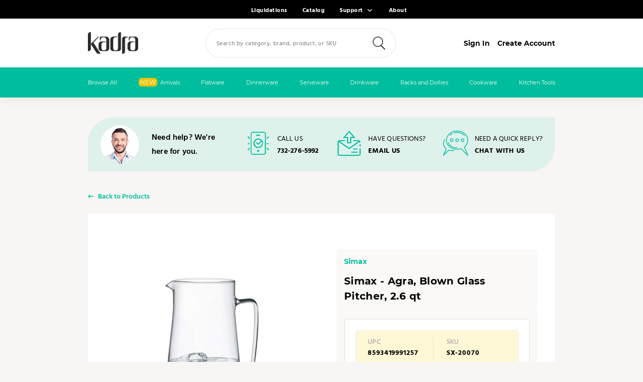

--- FILE ---
content_type: text/html; charset=UTF-8
request_url: https://kadrakitchenware.com/product/simax-agra-blown-glass-pitcher-2-6-qt/
body_size: 28313
content:
<!doctype html>
<html lang="en-US">
<head>
    <meta charset="UTF-8">
    <meta name="viewport" content="width=device-width, initial-scale=1, maximum-scale=1">
    <link rel="profile" href="https://gmpg.org/xfn/11">
    <link rel="icon" type="image/png" href="https://kadrakitchenware.com/wp-content/themes/fws-kadra/favicon.png"/>

    <!-- preload fonts-->
    <link rel="preload" href="https://kadrakitchenware.com/wp-content/themes/fws-kadra/src/assets/fonts/Hind-Bold.woff2" as="font" crossorigin/>
    <link rel="preload" href="https://kadrakitchenware.com/wp-content/themes/fws-kadra/src/assets/fonts/Hind-Light.woff2" as="font" crossorigin/>
    <link rel="preload" href="https://kadrakitchenware.com/wp-content/themes/fws-kadra/src/assets/fonts/Hind-Medium.woff2" as="font" crossorigin/>
    <link rel="preload" href="https://kadrakitchenware.com/wp-content/themes/fws-kadra/src/assets/fonts/Hind-Regular.woff2" as="font" crossorigin/>
    <link rel="preload" href="https://kadrakitchenware.com/wp-content/themes/fws-kadra/src/assets/fonts/Hind-SemiBold.woff2" as="font" crossorigin/>
    <link rel="preload" href="https://kadrakitchenware.com/wp-content/themes/fws-kadra/src/assets/fonts/Montserrat-Bold.woff2" as="font" crossorigin/>
    <link rel="preload" href="https://kadrakitchenware.com/wp-content/themes/fws-kadra/src/assets/fonts/Montserrat-ExtraBold.woff2" as="font" crossorigin/>
    <link rel="preload" href="https://kadrakitchenware.com/wp-content/themes/fws-kadra/src/assets/fonts/Montserrat-Regular.woff2" as="font" crossorigin/>

    <title>Simax &#8211; Agra, Blown Glass Pitcher, 2.6 qt &#8211; Kadra Kitchenware | Serves You Well™</title>
<meta name='robots' content='max-image-preview:large' />
<link rel='dns-prefetch' href='//www.googletagmanager.com' />
<script type="text/javascript" src="https://kadrakitchenware.com/wp-includes/js/dist/hooks.min.js?ver=dd5603f07f9220ed27f1" id="wp-hooks-js"></script>
<script type="text/javascript" src="https://kadrakitchenware.com/wp-includes/js/dist/i18n.min.js?ver=c26c3dc7bed366793375" id="wp-i18n-js"></script>
<script type="text/javascript" id="wp-i18n-js-after">
/* <![CDATA[ */
wp.i18n.setLocaleData( { 'text direction\u0004ltr': [ 'ltr' ] } );
//# sourceURL=wp-i18n-js-after
/* ]]> */
</script>
<script type="text/javascript" src="https://kadrakitchenware.com/wp-content/plugins/contact-form-7/includes/swv/js/index.js?ver=6.1.4" id="swv-js"></script>
<script type="text/javascript" id="contact-form-7-js-before">
/* <![CDATA[ */
var wpcf7 = {
    "api": {
        "root": "https:\/\/kadrakitchenware.com\/wp-json\/",
        "namespace": "contact-form-7\/v1"
    }
};
//# sourceURL=contact-form-7-js-before
/* ]]> */
</script>
<script type="text/javascript" src="https://kadrakitchenware.com/wp-content/plugins/contact-form-7/includes/js/index.js?ver=6.1.4" id="contact-form-7-js"></script>
<script type="text/javascript" src="https://kadrakitchenware.com/wp-includes/js/jquery/jquery.min.js?ver=3.7.1" id="jquery-core-js"></script>
<script type="text/javascript" src="https://kadrakitchenware.com/wp-content/plugins/woocommerce/assets/js/jquery-blockui/jquery.blockUI.min.js?ver=2.7.0-wc.10.4.3" id="wc-jquery-blockui-js" defer="defer" data-wp-strategy="defer"></script>
<script type="text/javascript" id="wc-add-to-cart-js-extra">
/* <![CDATA[ */
var wc_add_to_cart_params = {"ajax_url":"/wp-admin/admin-ajax.php","wc_ajax_url":"/?wc-ajax=%%endpoint%%","i18n_view_cart":"View cart","cart_url":"https://kadrakitchenware.com/cart/","is_cart":"","cart_redirect_after_add":"no"};
//# sourceURL=wc-add-to-cart-js-extra
/* ]]> */
</script>
<script type="text/javascript" src="https://kadrakitchenware.com/wp-content/plugins/woocommerce/assets/js/frontend/add-to-cart.min.js?ver=10.4.3" id="wc-add-to-cart-js" defer="defer" data-wp-strategy="defer"></script>
<script type="text/javascript" src="https://kadrakitchenware.com/wp-content/plugins/woocommerce/assets/js/flexslider/jquery.flexslider.min.js?ver=2.7.2-wc.10.4.3" id="wc-flexslider-js" defer="defer" data-wp-strategy="defer"></script>
<script type="text/javascript" src="https://kadrakitchenware.com/wp-content/plugins/woocommerce/assets/js/photoswipe/photoswipe.min.js?ver=4.1.1-wc.10.4.3" id="wc-photoswipe-js" defer="defer" data-wp-strategy="defer"></script>
<script type="text/javascript" src="https://kadrakitchenware.com/wp-content/plugins/woocommerce/assets/js/photoswipe/photoswipe-ui-default.min.js?ver=4.1.1-wc.10.4.3" id="wc-photoswipe-ui-default-js" defer="defer" data-wp-strategy="defer"></script>
<script type="text/javascript" id="wc-single-product-js-extra">
/* <![CDATA[ */
var wc_single_product_params = {"i18n_required_rating_text":"Please select a rating","i18n_rating_options":["1 of 5 stars","2 of 5 stars","3 of 5 stars","4 of 5 stars","5 of 5 stars"],"i18n_product_gallery_trigger_text":"View full-screen image gallery","review_rating_required":"yes","flexslider":{"rtl":false,"animation":"slide","smoothHeight":true,"directionNav":false,"controlNav":"thumbnails","slideshow":false,"animationSpeed":500,"animationLoop":false,"allowOneSlide":false},"zoom_enabled":"","zoom_options":[],"photoswipe_enabled":"1","photoswipe_options":{"shareEl":false,"closeOnScroll":false,"history":false,"hideAnimationDuration":0,"showAnimationDuration":0},"flexslider_enabled":"1"};
//# sourceURL=wc-single-product-js-extra
/* ]]> */
</script>
<script type="text/javascript" src="https://kadrakitchenware.com/wp-content/plugins/woocommerce/assets/js/frontend/single-product.min.js?ver=10.4.3" id="wc-single-product-js" defer="defer" data-wp-strategy="defer"></script>
<script type="text/javascript" src="https://kadrakitchenware.com/wp-content/plugins/woocommerce/assets/js/js-cookie/js.cookie.min.js?ver=2.1.4-wc.10.4.3" id="wc-js-cookie-js" defer="defer" data-wp-strategy="defer"></script>
<script type="text/javascript" id="woocommerce-js-extra">
/* <![CDATA[ */
var woocommerce_params = {"ajax_url":"/wp-admin/admin-ajax.php","wc_ajax_url":"/?wc-ajax=%%endpoint%%","i18n_password_show":"Show password","i18n_password_hide":"Hide password"};
//# sourceURL=woocommerce-js-extra
/* ]]> */
</script>
<script type="text/javascript" src="https://kadrakitchenware.com/wp-content/plugins/woocommerce/assets/js/frontend/woocommerce.min.js?ver=10.4.3" id="woocommerce-js" defer="defer" data-wp-strategy="defer"></script>
<script type="text/javascript" src="https://www.googletagmanager.com/gtag/js?id=UA-173899503-1&amp;ver=2025.12.31.9.48" id="googletagmanager-js"></script>
<script type="text/javascript" src="https://kadrakitchenware.com/wp-content/plugins/woocommerce/assets/js/select2/select2.full.min.js?ver=4.0.3-wc.10.4.3" id="wc-select2-js" defer="defer" data-wp-strategy="defer"></script>
<script type="text/javascript" src="https://kadrakitchenware.com/wp-content/themes/fws-kadra/dist/footer.min.js?ver=2025.12.31.9.48" id="fws_kadra-footer-script-js"></script>
<script defer type="text/javascript" src="https://kadrakitchenware.com/wp-content/themes/fws-kadra/dist/vue-build/js/chunk-vendors.js?ver=2025.12.31.9.48" id="fws_kadra-vuevendors-js-js"></script>
<script defer type="text/javascript" src="https://kadrakitchenware.com/wp-content/themes/fws-kadra/dist/vue-build/js/app.js?ver=2025.12.31.9.48" id="fws_kadra-vueapp-js-js"></script>
<script type="text/javascript" id="fws_kadra-site-script-js-extra">
/* <![CDATA[ */
var fwsLocalized = {"themeRoot":"https://kadrakitchenware.com/wp-content/themes/fws-kadra","siteUrl":"https://kadrakitchenware.com/","ajaxUrl":"https://kadrakitchenware.com/wp-admin/admin-ajax.php"};
var kadraGlobal = {"baseUrl":"https://kadrakitchenware.com/wp-json/kadra/v1/","icons":"https://kadrakitchenware.com/wp-content/themes/fws-kadra","Url":"https://kadrakitchenware.com","userId":"0","customerId":"0","ajax":"https://kadrakitchenware.com/wp-admin/admin-ajax.php","cartTotal":"0","nonce":"b231ba7c01","cacheTimestamps":{"get_products_cache":1706703919,"profile":0}};
var loadmoreparams = {"ajaxurl":"https://kadrakitchenware.com/wp-admin/admin-ajax.php","posts":"{\"page\":0,\"product\":\"simax-agra-blown-glass-pitcher-2-6-qt\",\"post_type\":\"product\",\"name\":\"simax-agra-blown-glass-pitcher-2-6-qt\",\"error\":\"\",\"m\":\"\",\"p\":0,\"post_parent\":\"\",\"subpost\":\"\",\"subpost_id\":\"\",\"attachment\":\"\",\"attachment_id\":0,\"pagename\":\"\",\"page_id\":0,\"second\":\"\",\"minute\":\"\",\"hour\":\"\",\"day\":0,\"monthnum\":0,\"year\":0,\"w\":0,\"category_name\":\"\",\"tag\":\"\",\"cat\":\"\",\"tag_id\":\"\",\"author\":\"\",\"author_name\":\"\",\"feed\":\"\",\"tb\":\"\",\"paged\":0,\"meta_key\":\"\",\"meta_value\":\"\",\"preview\":\"\",\"s\":\"\",\"sentence\":\"\",\"title\":\"\",\"fields\":\"all\",\"menu_order\":\"\",\"embed\":\"\",\"category__in\":[],\"category__not_in\":[],\"category__and\":[],\"post__in\":[],\"post__not_in\":[],\"post_name__in\":[],\"tag__in\":[],\"tag__not_in\":[],\"tag__and\":[],\"tag_slug__in\":[],\"tag_slug__and\":[],\"post_parent__in\":[],\"post_parent__not_in\":[],\"author__in\":[],\"author__not_in\":[],\"search_columns\":[],\"ignore_sticky_posts\":false,\"suppress_filters\":false,\"cache_results\":true,\"update_post_term_cache\":true,\"update_menu_item_cache\":false,\"lazy_load_term_meta\":true,\"update_post_meta_cache\":true,\"posts_per_page\":15,\"nopaging\":false,\"comments_per_page\":\"50\",\"no_found_rows\":false,\"order\":\"DESC\"}","current_page":"1","max_page":"0"};
var usingcustomer = {"session":""};
//# sourceURL=fws_kadra-site-script-js-extra
/* ]]> */
</script>
<script defer type="text/javascript" src="https://kadrakitchenware.com/wp-content/themes/fws-kadra/dist/site.min.js?ver=2025.12.31.9.48" id="fws_kadra-site-script-js"></script>
<script type="text/javascript" src="https://kadrakitchenware.com/wp-content/plugins/woocommerce/assets/js/sourcebuster/sourcebuster.min.js?ver=10.4.3" id="sourcebuster-js-js"></script>
<script type="text/javascript" id="wc-order-attribution-js-extra">
/* <![CDATA[ */
var wc_order_attribution = {"params":{"lifetime":1.0e-5,"session":30,"base64":false,"ajaxurl":"https://kadrakitchenware.com/wp-admin/admin-ajax.php","prefix":"wc_order_attribution_","allowTracking":true},"fields":{"source_type":"current.typ","referrer":"current_add.rf","utm_campaign":"current.cmp","utm_source":"current.src","utm_medium":"current.mdm","utm_content":"current.cnt","utm_id":"current.id","utm_term":"current.trm","utm_source_platform":"current.plt","utm_creative_format":"current.fmt","utm_marketing_tactic":"current.tct","session_entry":"current_add.ep","session_start_time":"current_add.fd","session_pages":"session.pgs","session_count":"udata.vst","user_agent":"udata.uag"}};
//# sourceURL=wc-order-attribution-js-extra
/* ]]> */
</script>
<script type="text/javascript" src="https://kadrakitchenware.com/wp-content/plugins/woocommerce/assets/js/frontend/order-attribution.min.js?ver=10.4.3" id="wc-order-attribution-js"></script>
<script type="text/javascript" src="https://www.google.com/recaptcha/api.js?render=6LdOe7QZAAAAADyIYQM4e36nIp82asWjHGjk6IKG&amp;ver=3.0" id="google-recaptcha-js"></script>
<script type="text/javascript" src="https://kadrakitchenware.com/wp-includes/js/dist/vendor/wp-polyfill.min.js?ver=3.15.0" id="wp-polyfill-js"></script>
<script type="text/javascript" id="wpcf7-recaptcha-js-before">
/* <![CDATA[ */
var wpcf7_recaptcha = {
    "sitekey": "6LdOe7QZAAAAADyIYQM4e36nIp82asWjHGjk6IKG",
    "actions": {
        "homepage": "homepage",
        "contactform": "contactform"
    }
};
//# sourceURL=wpcf7-recaptcha-js-before
/* ]]> */
</script>
<script type="text/javascript" src="https://kadrakitchenware.com/wp-content/plugins/contact-form-7/modules/recaptcha/index.js?ver=6.1.4" id="wpcf7-recaptcha-js"></script>
<style id='wp-img-auto-sizes-contain-inline-css' type='text/css'>
img:is([sizes=auto i],[sizes^="auto," i]){contain-intrinsic-size:3000px 1500px}
/*# sourceURL=wp-img-auto-sizes-contain-inline-css */
</style>
<style id='classic-theme-styles-inline-css' type='text/css'>
/*! This file is auto-generated */
.wp-block-button__link{color:#fff;background-color:#32373c;border-radius:9999px;box-shadow:none;text-decoration:none;padding:calc(.667em + 2px) calc(1.333em + 2px);font-size:1.125em}.wp-block-file__button{background:#32373c;color:#fff;text-decoration:none}
/*# sourceURL=/wp-includes/css/classic-themes.min.css */
</style>
<link rel='stylesheet' id='contact-form-7-css' href='https://kadrakitchenware.com/wp-content/plugins/contact-form-7/includes/css/styles.css?ver=6.1.4' type='text/css' media='all' />
<link rel='stylesheet' id='photoswipe-css' href='https://kadrakitchenware.com/wp-content/plugins/woocommerce/assets/css/photoswipe/photoswipe.min.css?ver=10.4.3' type='text/css' media='all' />
<link rel='stylesheet' id='photoswipe-default-skin-css' href='https://kadrakitchenware.com/wp-content/plugins/woocommerce/assets/css/photoswipe/default-skin/default-skin.min.css?ver=10.4.3' type='text/css' media='all' />
<style id='woocommerce-inline-inline-css' type='text/css'>
.woocommerce form .form-row .required { visibility: visible; }
.woocommerce form .form-row .required { visibility: visible; }
/*# sourceURL=woocommerce-inline-inline-css */
</style>
<link rel='stylesheet' id='brands-styles-css' href='https://kadrakitchenware.com/wp-content/plugins/woocommerce/assets/css/brands.css?ver=10.4.3' type='text/css' media='all' />
<link rel='stylesheet' id='fws_kadra-style-css' href='https://kadrakitchenware.com/wp-content/themes/fws-kadra/style.css?ver=2025.12.31.9.48' type='text/css' media='all' />
<link rel="canonical" href="https://kadrakitchenware.com/product/simax-agra-blown-glass-pitcher-2-6-qt/" />
	<noscript><style>.woocommerce-product-gallery{ opacity: 1 !important; }</style></noscript>
	
    <!-- Global site tag (gtag.js) - Google Analytics -->
    <script>
        window.dataLayer = window.dataLayer || [];

        function gtag() {
            dataLayer.push(arguments);
        }

        gtag('js', new Date());

        gtag('config', 'UA-173899503-1');
    </script>
<style id='global-styles-inline-css' type='text/css'>
:root{--wp--preset--aspect-ratio--square: 1;--wp--preset--aspect-ratio--4-3: 4/3;--wp--preset--aspect-ratio--3-4: 3/4;--wp--preset--aspect-ratio--3-2: 3/2;--wp--preset--aspect-ratio--2-3: 2/3;--wp--preset--aspect-ratio--16-9: 16/9;--wp--preset--aspect-ratio--9-16: 9/16;--wp--preset--color--black: #000000;--wp--preset--color--cyan-bluish-gray: #abb8c3;--wp--preset--color--white: #ffffff;--wp--preset--color--pale-pink: #f78da7;--wp--preset--color--vivid-red: #cf2e2e;--wp--preset--color--luminous-vivid-orange: #ff6900;--wp--preset--color--luminous-vivid-amber: #fcb900;--wp--preset--color--light-green-cyan: #7bdcb5;--wp--preset--color--vivid-green-cyan: #00d084;--wp--preset--color--pale-cyan-blue: #8ed1fc;--wp--preset--color--vivid-cyan-blue: #0693e3;--wp--preset--color--vivid-purple: #9b51e0;--wp--preset--gradient--vivid-cyan-blue-to-vivid-purple: linear-gradient(135deg,rgb(6,147,227) 0%,rgb(155,81,224) 100%);--wp--preset--gradient--light-green-cyan-to-vivid-green-cyan: linear-gradient(135deg,rgb(122,220,180) 0%,rgb(0,208,130) 100%);--wp--preset--gradient--luminous-vivid-amber-to-luminous-vivid-orange: linear-gradient(135deg,rgb(252,185,0) 0%,rgb(255,105,0) 100%);--wp--preset--gradient--luminous-vivid-orange-to-vivid-red: linear-gradient(135deg,rgb(255,105,0) 0%,rgb(207,46,46) 100%);--wp--preset--gradient--very-light-gray-to-cyan-bluish-gray: linear-gradient(135deg,rgb(238,238,238) 0%,rgb(169,184,195) 100%);--wp--preset--gradient--cool-to-warm-spectrum: linear-gradient(135deg,rgb(74,234,220) 0%,rgb(151,120,209) 20%,rgb(207,42,186) 40%,rgb(238,44,130) 60%,rgb(251,105,98) 80%,rgb(254,248,76) 100%);--wp--preset--gradient--blush-light-purple: linear-gradient(135deg,rgb(255,206,236) 0%,rgb(152,150,240) 100%);--wp--preset--gradient--blush-bordeaux: linear-gradient(135deg,rgb(254,205,165) 0%,rgb(254,45,45) 50%,rgb(107,0,62) 100%);--wp--preset--gradient--luminous-dusk: linear-gradient(135deg,rgb(255,203,112) 0%,rgb(199,81,192) 50%,rgb(65,88,208) 100%);--wp--preset--gradient--pale-ocean: linear-gradient(135deg,rgb(255,245,203) 0%,rgb(182,227,212) 50%,rgb(51,167,181) 100%);--wp--preset--gradient--electric-grass: linear-gradient(135deg,rgb(202,248,128) 0%,rgb(113,206,126) 100%);--wp--preset--gradient--midnight: linear-gradient(135deg,rgb(2,3,129) 0%,rgb(40,116,252) 100%);--wp--preset--font-size--small: 13px;--wp--preset--font-size--medium: 20px;--wp--preset--font-size--large: 36px;--wp--preset--font-size--x-large: 42px;--wp--preset--spacing--20: 0.44rem;--wp--preset--spacing--30: 0.67rem;--wp--preset--spacing--40: 1rem;--wp--preset--spacing--50: 1.5rem;--wp--preset--spacing--60: 2.25rem;--wp--preset--spacing--70: 3.38rem;--wp--preset--spacing--80: 5.06rem;--wp--preset--shadow--natural: 6px 6px 9px rgba(0, 0, 0, 0.2);--wp--preset--shadow--deep: 12px 12px 50px rgba(0, 0, 0, 0.4);--wp--preset--shadow--sharp: 6px 6px 0px rgba(0, 0, 0, 0.2);--wp--preset--shadow--outlined: 6px 6px 0px -3px rgb(255, 255, 255), 6px 6px rgb(0, 0, 0);--wp--preset--shadow--crisp: 6px 6px 0px rgb(0, 0, 0);}:where(.is-layout-flex){gap: 0.5em;}:where(.is-layout-grid){gap: 0.5em;}body .is-layout-flex{display: flex;}.is-layout-flex{flex-wrap: wrap;align-items: center;}.is-layout-flex > :is(*, div){margin: 0;}body .is-layout-grid{display: grid;}.is-layout-grid > :is(*, div){margin: 0;}:where(.wp-block-columns.is-layout-flex){gap: 2em;}:where(.wp-block-columns.is-layout-grid){gap: 2em;}:where(.wp-block-post-template.is-layout-flex){gap: 1.25em;}:where(.wp-block-post-template.is-layout-grid){gap: 1.25em;}.has-black-color{color: var(--wp--preset--color--black) !important;}.has-cyan-bluish-gray-color{color: var(--wp--preset--color--cyan-bluish-gray) !important;}.has-white-color{color: var(--wp--preset--color--white) !important;}.has-pale-pink-color{color: var(--wp--preset--color--pale-pink) !important;}.has-vivid-red-color{color: var(--wp--preset--color--vivid-red) !important;}.has-luminous-vivid-orange-color{color: var(--wp--preset--color--luminous-vivid-orange) !important;}.has-luminous-vivid-amber-color{color: var(--wp--preset--color--luminous-vivid-amber) !important;}.has-light-green-cyan-color{color: var(--wp--preset--color--light-green-cyan) !important;}.has-vivid-green-cyan-color{color: var(--wp--preset--color--vivid-green-cyan) !important;}.has-pale-cyan-blue-color{color: var(--wp--preset--color--pale-cyan-blue) !important;}.has-vivid-cyan-blue-color{color: var(--wp--preset--color--vivid-cyan-blue) !important;}.has-vivid-purple-color{color: var(--wp--preset--color--vivid-purple) !important;}.has-black-background-color{background-color: var(--wp--preset--color--black) !important;}.has-cyan-bluish-gray-background-color{background-color: var(--wp--preset--color--cyan-bluish-gray) !important;}.has-white-background-color{background-color: var(--wp--preset--color--white) !important;}.has-pale-pink-background-color{background-color: var(--wp--preset--color--pale-pink) !important;}.has-vivid-red-background-color{background-color: var(--wp--preset--color--vivid-red) !important;}.has-luminous-vivid-orange-background-color{background-color: var(--wp--preset--color--luminous-vivid-orange) !important;}.has-luminous-vivid-amber-background-color{background-color: var(--wp--preset--color--luminous-vivid-amber) !important;}.has-light-green-cyan-background-color{background-color: var(--wp--preset--color--light-green-cyan) !important;}.has-vivid-green-cyan-background-color{background-color: var(--wp--preset--color--vivid-green-cyan) !important;}.has-pale-cyan-blue-background-color{background-color: var(--wp--preset--color--pale-cyan-blue) !important;}.has-vivid-cyan-blue-background-color{background-color: var(--wp--preset--color--vivid-cyan-blue) !important;}.has-vivid-purple-background-color{background-color: var(--wp--preset--color--vivid-purple) !important;}.has-black-border-color{border-color: var(--wp--preset--color--black) !important;}.has-cyan-bluish-gray-border-color{border-color: var(--wp--preset--color--cyan-bluish-gray) !important;}.has-white-border-color{border-color: var(--wp--preset--color--white) !important;}.has-pale-pink-border-color{border-color: var(--wp--preset--color--pale-pink) !important;}.has-vivid-red-border-color{border-color: var(--wp--preset--color--vivid-red) !important;}.has-luminous-vivid-orange-border-color{border-color: var(--wp--preset--color--luminous-vivid-orange) !important;}.has-luminous-vivid-amber-border-color{border-color: var(--wp--preset--color--luminous-vivid-amber) !important;}.has-light-green-cyan-border-color{border-color: var(--wp--preset--color--light-green-cyan) !important;}.has-vivid-green-cyan-border-color{border-color: var(--wp--preset--color--vivid-green-cyan) !important;}.has-pale-cyan-blue-border-color{border-color: var(--wp--preset--color--pale-cyan-blue) !important;}.has-vivid-cyan-blue-border-color{border-color: var(--wp--preset--color--vivid-cyan-blue) !important;}.has-vivid-purple-border-color{border-color: var(--wp--preset--color--vivid-purple) !important;}.has-vivid-cyan-blue-to-vivid-purple-gradient-background{background: var(--wp--preset--gradient--vivid-cyan-blue-to-vivid-purple) !important;}.has-light-green-cyan-to-vivid-green-cyan-gradient-background{background: var(--wp--preset--gradient--light-green-cyan-to-vivid-green-cyan) !important;}.has-luminous-vivid-amber-to-luminous-vivid-orange-gradient-background{background: var(--wp--preset--gradient--luminous-vivid-amber-to-luminous-vivid-orange) !important;}.has-luminous-vivid-orange-to-vivid-red-gradient-background{background: var(--wp--preset--gradient--luminous-vivid-orange-to-vivid-red) !important;}.has-very-light-gray-to-cyan-bluish-gray-gradient-background{background: var(--wp--preset--gradient--very-light-gray-to-cyan-bluish-gray) !important;}.has-cool-to-warm-spectrum-gradient-background{background: var(--wp--preset--gradient--cool-to-warm-spectrum) !important;}.has-blush-light-purple-gradient-background{background: var(--wp--preset--gradient--blush-light-purple) !important;}.has-blush-bordeaux-gradient-background{background: var(--wp--preset--gradient--blush-bordeaux) !important;}.has-luminous-dusk-gradient-background{background: var(--wp--preset--gradient--luminous-dusk) !important;}.has-pale-ocean-gradient-background{background: var(--wp--preset--gradient--pale-ocean) !important;}.has-electric-grass-gradient-background{background: var(--wp--preset--gradient--electric-grass) !important;}.has-midnight-gradient-background{background: var(--wp--preset--gradient--midnight) !important;}.has-small-font-size{font-size: var(--wp--preset--font-size--small) !important;}.has-medium-font-size{font-size: var(--wp--preset--font-size--medium) !important;}.has-large-font-size{font-size: var(--wp--preset--font-size--large) !important;}.has-x-large-font-size{font-size: var(--wp--preset--font-size--x-large) !important;}
/*# sourceURL=global-styles-inline-css */
</style>
<link rel='stylesheet' id='wc-blocks-style-css' href='https://kadrakitchenware.com/wp-content/plugins/woocommerce/assets/client/blocks/wc-blocks.css?ver=wc-10.4.3' type='text/css' media='all' />
</head>

<body class="wp-singular product-template-default single single-product postid-30575 wp-theme-fws-kadra theme-fws-kadra woocommerce woocommerce-page woocommerce-no-js woocommerce-active">
<div id="page" class="site">
    <a class="skip-link screen-reader-text" href="#content">Skip to content</a>
        <header id="masthead" class="site-header js-site-header ">
        <!-- Sale Popup -->
                <!-- End of Sale Popup -->
                    <div class="site__preheader">
                <div class="container">
                    <div class="site__preheader-wrapper">
                        <div class="site__preheader-left">
                                                    </div>
                                                    <div class="site__preheader-right">
                                <ul class="site__preheader-right-list">
                                                                                                                                        <li class="site__preheader-right-list-item"
                                                        data-hide-on-mobile="">
                                                        <a class="site__preheader-right-list-item-title" href="https://kadrakitchenware.com/product-category/liquidation">Liquidations</a>                                                    </li>
                                                                                                                                                                                                                                                                                <li class="site__preheader-right-list-item"
                                                        data-hide-on-mobile="">
                                                        <a class="site__preheader-right-list-item-title" href="https://kadrakitchenware.com/wp-content/uploads/2026/01/KADRA-KITCHEN-WARE-CATALOG-2026-final-13_compressed.pdf">Catalog</a>                                                    </li>
                                                                                                                                                                                                                                                                    <li class="site__preheader-right-list-item site__preheader-right-list-item--dropdown"
                                                data-hide-on-mobile="hide-on-mobile">
                                                                                                <a href="#" class="site__preheader-right-list-item-title">Support</a>
                                                                                                                                                        <span class="site__preheader-right-list-item-icon svg-icon"><svg xmlns="http://www.w3.org/2000/svg" viewBox="0 0 768 768" fill="currentColor"><path d="M169.376 310.624l192 192c12.512 12.512 32.768 12.512 45.248 0l192-192c12.512-12.512 12.512-32.768 0-45.248s-32.768-12.512-45.248 0L384 434.752 214.624 265.376c-12.512-12.512-32.768-12.512-45.248 0s-12.512 32.768 0 45.248z" /></svg></span>                                                                                                <ul class="site__preheader-right-list-item-submenu">
                                                                                                        <li class="site__preheader-right-list-item-submenu-item">
                                                        <a
                                                            class="site__preheader-right-list-item-submenu-item-title"
                                                            href="https://kadrakitchenware.com/contact/">
                                                                                                                        Contact Us                                                        </a>
                                                                                                                                                                        <ul class="site-preheader-right-list-item-submenu-item-content">
                                                                                                                                                                                                                                                                                <li>
                                                                                                                                                        <span class="site-preheader-right-list-item-submenu-item-content-icon svg-icon"><svg xmlns="http://www.w3.org/2000/svg" aria-hidden="true" class="svg-inline--fa fa-phone fa-w-16 fa-2x" data-icon="phone" data-prefix="fal" viewBox="0 0 512 512" fill="currentColor"><path d="M487.8 24.1L387 .8c-14.7-3.4-29.8 4.2-35.8 18.1l-46.5 108.5c-5.5 12.7-1.8 27.7 8.9 36.5l53.9 44.1c-34 69.2-90.3 125.6-159.6 159.6l-44.1-53.9c-8.8-10.7-23.8-14.4-36.5-8.9L18.9 351.3C5 357.3-2.6 372.3.8 387L24 487.7C27.3 502 39.9 512 54.5 512 306.7 512 512 307.8 512 54.5c0-14.6-10-27.2-24.2-30.4zM55.1 480l-23-99.6 107.4-46 59.5 72.8c103.6-48.6 159.7-104.9 208.1-208.1l-72.8-59.5 46-107.4 99.6 23C479.7 289.7 289.6 479.7 55.1 480z" /></svg></span>                                                                                                                                                        <a class="" href="tel:732-276-5992">
                                                                                732-276-5992                                                                            </a>
                                                                        </li>
                                                                                                                                                                                                                                                                                                                                                    <li>
                                                                                                                                                        <span class="site-preheader-right-list-item-submenu-item-content-icon svg-icon"><svg xmlns="http://www.w3.org/2000/svg" aria-hidden="true" class="svg-inline--fa fa-envelope fa-w-16 fa-2x" data-icon="envelope" data-prefix="fal" viewBox="0 0 512 512" fill="currentColor"><path d="M464 64H48C21.5 64 0 85.5 0 112v288c0 26.5 21.5 48 48 48h416c26.5 0 48-21.5 48-48V112c0-26.5-21.5-48-48-48zM48 96h416c8.8 0 16 7.2 16 16v41.4c-21.9 18.5-53.2 44-150.6 121.3-16.9 13.4-50.2 45.7-73.4 45.3-23.2.4-56.6-31.9-73.4-45.3C85.2 197.4 53.9 171.9 32 153.4V112c0-8.8 7.2-16 16-16zm416 320H48c-8.8 0-16-7.2-16-16V195c22.8 18.7 58.8 47.6 130.7 104.7 20.5 16.4 56.7 52.5 93.3 52.3 36.4.3 72.3-35.5 93.3-52.3 71.9-57.1 107.9-86 130.7-104.7v205c0 8.8-7.2 16-16 16z" /></svg></span>                                                                                                                                                        <a class="" href="mailto:sales@kadrakitchenware.com">
                                                                                sales@kadrakitchenware.com                                                                            </a>
                                                                        </li>
                                                                                                                                                                                                </ul>
                                                                                                                <!-- </li> -->
                                                </ul>
                                            </li>
                                                                                                                                                                                    <li class="site__preheader-right-list-item"
                                                        data-hide-on-mobile="">
                                                        <a class="site__preheader-right-list-item-title" href="https://kadrakitchenware.com/about/">About</a>                                                    </li>
                                                                                                                                                                                                            </ul>
                            </div>
                                            </div>
                </div>

            </div>
                <div class="container">
            <div class="site-header__wrapper">
                <a class="site-header__logo" href="https://kadrakitchenware.com/" rel="home">
                    <img
                        class="site-header__logo-img" src="https://kadrakitchenware.com/wp-content/themes/fws-kadra/src/assets/images/logo.png"
                        alt="Kadra Kitchenware | Serves You Well™ Logo"
                        title="Kadra Kitchenware | Serves You Well™">
                </a><!-- .site-branding -->

                <a href="javascript:;" class="menu-btn js-menu-btn"><span></span></a>    <!-- menu-button -->

                <nav id="site-navigation" class="main-navigation js-main-nav">
                    <!--
                    <div id="primary-menu" class="primary-menu clear"><ul>
<li class="page_item page-item-55964"><a href="https://kadrakitchenware.com/search/">Search results</a></li>
<li class="page_item page-item-3"><a href="https://kadrakitchenware.com/privacy-policy/">Privacy Policy</a></li>
<li class="page_item page-item-38"><a href="https://kadrakitchenware.com/styleguide/">Styleguide</a></li>
<li class="page_item page-item-75 current_page_parent"><a href="https://kadrakitchenware.com/shop/">Shop</a></li>
<li class="page_item page-item-76"><a href="https://kadrakitchenware.com/cart/">Cart</a></li>
<li class="page_item page-item-77"><a href="https://kadrakitchenware.com/checkout/">Checkout</a></li>
<li class="page_item page-item-78"><a href="https://kadrakitchenware.com/my-account/">My Account</a></li>
<li class="page_item page-item-103"><a href="https://kadrakitchenware.com/">Homepage</a></li>
<li class="page_item page-item-218"><a href="https://kadrakitchenware.com/about/">About</a></li>
<li class="page_item page-item-243"><a href="https://kadrakitchenware.com/contact/">Contact</a></li>
<li class="page_item page-item-257"><a href="https://kadrakitchenware.com/register/">Register</a></li>
<li class="page_item page-item-278"><a href="https://kadrakitchenware.com/compare/">Compare</a></li>
<li class="page_item page-item-279"><a href="https://kadrakitchenware.com/mylists/">My Lists</a></li>
<li class="page_item page-item-280"><a href="https://kadrakitchenware.com/single-my-lists/">Single List</a></li>
<li class="page_item page-item-310"><a href="https://kadrakitchenware.com/quick-reorder/">Quick Reorder</a></li>
<li class="page_item page-item-3786"><a href="https://kadrakitchenware.com/invoice/">Invoice</a></li>
<li class="page_item page-item-3857"><a href="https://kadrakitchenware.com/view-order/">View order</a></li>
<li class="page_item page-item-8972"><a href="https://kadrakitchenware.com/terms-of-use/">Terms of Use</a></li>
<li class="page_item page-item-8973"><a href="https://kadrakitchenware.com/shipping-delivery/">Shipping &#038; Delivery</a></li>
<li class="page_item page-item-8998"><a href="https://kadrakitchenware.com/snc/">snc</a></li>
<li class="page_item page-item-13035"><a href="https://kadrakitchenware.com/sync-companies/">sync companies</a></li>
</ul></div>
                     -->
                </nav>

                <div class="mm-holder">
                    <a
                        href="https://kadrakitchenware.com/shop/"
                        class="mm-holder__nav">PRODUCTS                    </a>
                                            <span class="mm-holder-icon svg-icon"><svg xmlns="http://www.w3.org/2000/svg" viewBox="0 0 768 768" fill="currentColor"><path d="M169.376 310.624l192 192c12.512 12.512 32.768 12.512 45.248 0l192-192c12.512-12.512 12.512-32.768 0-45.248s-32.768-12.512-45.248 0L384 434.752 214.624 265.376c-12.512-12.512-32.768-12.512-45.248 0s-12.512 32.768 0 45.248z" /></svg></span>                                        

<div class="megamenu-dropdown">
    <div class="megamenu-dropdown__container js-megamenu-dropdown__container container">
        <div class="megamenu-dropdown__boxes">
                                            <div class="megamenu-dropdown__box js-megamenu-dropdown__box show-the-box"
                data-category-title="Flatware">
                    <div class="megamenu-dropdown__box-image-item">
                                                    <img src="https://kadrakitchenware.com/wp-content/uploads/2022/02/tabletop_1.png" alt="Flatware">
                                            </div>
                    <a class="megamenu-dropdown__box-title" href="https://kadrakitchenware.com/product-category/flatware/">
                        Flatware                        <span class="megamenu-dropdown__box-title-icon svg-icon"><svg xmlns="http://www.w3.org/2000/svg" aria-hidden="true" class="svg-inline--fa fa-chevron-down fa-w-14" data-icon="chevron-down" data-prefix="fas" viewBox="0 0 448 512" fill="currentColor"><path d="M207.029 381.476L12.686 187.132c-9.373-9.373-9.373-24.569 0-33.941l22.667-22.667c9.357-9.357 24.522-9.375 33.901-.04L224 284.505l154.745-154.021c9.379-9.335 24.544-9.317 33.901.04l22.667 22.667c9.373 9.373 9.373 24.569 0 33.941L240.971 381.476c-9.373 9.372-24.569 9.372-33.942 0z" /></svg></span>                    </a>
                </div>
                                            <div class="megamenu-dropdown__box js-megamenu-dropdown__box "
                data-category-title="Dinnerware">
                    <div class="megamenu-dropdown__box-image-item">
                                                    <img src="https://kadrakitchenware.com/wp-content/uploads/2022/02/horeca_1.png" alt="Dinnerware">
                                            </div>
                    <a class="megamenu-dropdown__box-title" href="https://kadrakitchenware.com/product-category/dinnerware/">
                        Dinnerware                        <span class="megamenu-dropdown__box-title-icon svg-icon"><svg xmlns="http://www.w3.org/2000/svg" aria-hidden="true" class="svg-inline--fa fa-chevron-down fa-w-14" data-icon="chevron-down" data-prefix="fas" viewBox="0 0 448 512" fill="currentColor"><path d="M207.029 381.476L12.686 187.132c-9.373-9.373-9.373-24.569 0-33.941l22.667-22.667c9.357-9.357 24.522-9.375 33.901-.04L224 284.505l154.745-154.021c9.379-9.335 24.544-9.317 33.901.04l22.667 22.667c9.373 9.373 9.373 24.569 0 33.941L240.971 381.476c-9.373 9.372-24.569 9.372-33.942 0z" /></svg></span>                    </a>
                </div>
                                            <div class="megamenu-dropdown__box js-megamenu-dropdown__box "
                data-category-title="Serveware">
                    <div class="megamenu-dropdown__box-image-item">
                                                    <img src="https://kadrakitchenware.com/wp-content/uploads/2022/02/acrylic_1.png" alt="Serveware">
                                            </div>
                    <a class="megamenu-dropdown__box-title" href="https://kadrakitchenware.com/product-category/serveware/">
                        Serveware                        <span class="megamenu-dropdown__box-title-icon svg-icon"><svg xmlns="http://www.w3.org/2000/svg" aria-hidden="true" class="svg-inline--fa fa-chevron-down fa-w-14" data-icon="chevron-down" data-prefix="fas" viewBox="0 0 448 512" fill="currentColor"><path d="M207.029 381.476L12.686 187.132c-9.373-9.373-9.373-24.569 0-33.941l22.667-22.667c9.357-9.357 24.522-9.375 33.901-.04L224 284.505l154.745-154.021c9.379-9.335 24.544-9.317 33.901.04l22.667 22.667c9.373 9.373 9.373 24.569 0 33.941L240.971 381.476c-9.373 9.372-24.569 9.372-33.942 0z" /></svg></span>                    </a>
                </div>
                                            <div class="megamenu-dropdown__box js-megamenu-dropdown__box "
                data-category-title="Drinkware">
                    <div class="megamenu-dropdown__box-image-item">
                                                    <img src="https://kadrakitchenware.com/wp-content/uploads/2022/02/glassware_1.png" alt="Drinkware">
                                            </div>
                    <a class="megamenu-dropdown__box-title" href="https://kadrakitchenware.com/product-category/drinkware/">
                        Drinkware                        <span class="megamenu-dropdown__box-title-icon svg-icon"><svg xmlns="http://www.w3.org/2000/svg" aria-hidden="true" class="svg-inline--fa fa-chevron-down fa-w-14" data-icon="chevron-down" data-prefix="fas" viewBox="0 0 448 512" fill="currentColor"><path d="M207.029 381.476L12.686 187.132c-9.373-9.373-9.373-24.569 0-33.941l22.667-22.667c9.357-9.357 24.522-9.375 33.901-.04L224 284.505l154.745-154.021c9.379-9.335 24.544-9.317 33.901.04l22.667 22.667c9.373 9.373 9.373 24.569 0 33.941L240.971 381.476c-9.373 9.372-24.569 9.372-33.942 0z" /></svg></span>                    </a>
                </div>
                                            <div class="megamenu-dropdown__box js-megamenu-dropdown__box "
                data-category-title="RacksandDollies">
                    <div class="megamenu-dropdown__box-image-item">
                                                    <img src="https://kadrakitchenware.com/wp-content/uploads/2025/01/WhatsApp-Image-2025-01-27-at-3.52.43-PM-80x64.jpeg" alt="Racks and Dollies">
                                            </div>
                    <a class="megamenu-dropdown__box-title" href="https://kadrakitchenware.com/product-category/racks-dollies/">
                        Racks and Dollies                        <span class="megamenu-dropdown__box-title-icon svg-icon"><svg xmlns="http://www.w3.org/2000/svg" aria-hidden="true" class="svg-inline--fa fa-chevron-down fa-w-14" data-icon="chevron-down" data-prefix="fas" viewBox="0 0 448 512" fill="currentColor"><path d="M207.029 381.476L12.686 187.132c-9.373-9.373-9.373-24.569 0-33.941l22.667-22.667c9.357-9.357 24.522-9.375 33.901-.04L224 284.505l154.745-154.021c9.379-9.335 24.544-9.317 33.901.04l22.667 22.667c9.373 9.373 9.373 24.569 0 33.941L240.971 381.476c-9.373 9.372-24.569 9.372-33.942 0z" /></svg></span>                    </a>
                </div>
                                            <div class="megamenu-dropdown__box js-megamenu-dropdown__box "
                data-category-title="Cookware">
                    <div class="megamenu-dropdown__box-image-item">
                                                    <img src="https://kadrakitchenware.com/wp-content/uploads/2022/02/cookware_1.png" alt="Cookware">
                                            </div>
                    <a class="megamenu-dropdown__box-title" href="https://kadrakitchenware.com/product-category/cookware/">
                        Cookware                        <span class="megamenu-dropdown__box-title-icon svg-icon"><svg xmlns="http://www.w3.org/2000/svg" aria-hidden="true" class="svg-inline--fa fa-chevron-down fa-w-14" data-icon="chevron-down" data-prefix="fas" viewBox="0 0 448 512" fill="currentColor"><path d="M207.029 381.476L12.686 187.132c-9.373-9.373-9.373-24.569 0-33.941l22.667-22.667c9.357-9.357 24.522-9.375 33.901-.04L224 284.505l154.745-154.021c9.379-9.335 24.544-9.317 33.901.04l22.667 22.667c9.373 9.373 9.373 24.569 0 33.941L240.971 381.476c-9.373 9.372-24.569 9.372-33.942 0z" /></svg></span>                    </a>
                </div>
                                            <div class="megamenu-dropdown__box js-megamenu-dropdown__box "
                data-category-title="KitchenTools">
                    <div class="megamenu-dropdown__box-image-item">
                                                    <img src="https://kadrakitchenware.com/wp-content/uploads/2022/02/kitchentools_2.png" alt="Kitchen Tools">
                                            </div>
                    <a class="megamenu-dropdown__box-title" href="https://kadrakitchenware.com/product-category/kitchen-tools/">
                        Kitchen Tools                        <span class="megamenu-dropdown__box-title-icon svg-icon"><svg xmlns="http://www.w3.org/2000/svg" aria-hidden="true" class="svg-inline--fa fa-chevron-down fa-w-14" data-icon="chevron-down" data-prefix="fas" viewBox="0 0 448 512" fill="currentColor"><path d="M207.029 381.476L12.686 187.132c-9.373-9.373-9.373-24.569 0-33.941l22.667-22.667c9.357-9.357 24.522-9.375 33.901-.04L224 284.505l154.745-154.021c9.379-9.335 24.544-9.317 33.901.04l22.667 22.667c9.373 9.373 9.373 24.569 0 33.941L240.971 381.476c-9.373 9.372-24.569 9.372-33.942 0z" /></svg></span>                    </a>
                </div>
                        <a class="btn megamenu-dropdown__btn" href="https://kadrakitchenware.com/shop/">Browse All</a>                            <a class="btn megamenu__newarrivals-btn" href="/product-category/new-arrivals">
                    new arrivals
                </a>
                    </div>
        <div class="megamenu__dropdown-button">
            <div class="megamenu__dropdown-button-link-items">
                                                        <div
                    class="megamenu-dropdown__box-text-wrapper js-megamenu-dropdown__box-text-wrapper show-the-box"
                    data-category-box="Flatware">
                        <div class="megamenu-dropdown__box-text">
                                                            <ul class="megamenu-dropdown__box-lists megamenu-dropdown__box-lists--two-columns">
                                                                                                                        <li class="megamenu-dropdown__box-list">
                                                <a class="megamenu-dropdown__box-link" href="https://kadrakitchenware.com/product-category/flatware/flatware-sets/">
                                                    Flatware Sets                                                </a>
                                            </li>
                                                                                                                                                                <li class="megamenu-dropdown__box-list">
                                                <a class="megamenu-dropdown__box-link" href="https://kadrakitchenware.com/product-category/flatware/open-stock-flatware/">
                                                    Open Stock Flatware                                                </a>
                                            </li>
                                                                                                                                                                <li class="megamenu-dropdown__box-list">
                                                <a class="megamenu-dropdown__box-link" href="https://kadrakitchenware.com/product-category/flatware/mini-flatware/">
                                                    Mini Flatware                                                </a>
                                            </li>
                                                                                                                                                                <li class="megamenu-dropdown__box-list">
                                                <a class="megamenu-dropdown__box-link" href="https://kadrakitchenware.com/product-category/flatware/steak-butter/">
                                                    Steak and Butter Knives                                                </a>
                                            </li>
                                                                                                            </ul>
                                                    </div>
                        <div class="megamenu-dropdown__box-image">
                            <div class="megamenu-dropdown__box-image-warpper">
                                <div class="megamenu__newarrivals-image-box media-wrap media-wrap--400x500 media-wrap--lazy-thumb">
                                    <!-- htmllint preset="none" -->

                                    <!-- Big image size: 400x500 -->
                                    <!-- Small image size/thumbnail: 20x25 -->
                                    <img class="media-item cover-img lazy"
                                        src="https://kadrakitchenware.com/wp-content/uploads/2025/01/Kadra-Catagory00757-150x150.jpg"
                                        data-src="https://kadrakitchenware.com/wp-content/uploads/2025/01/Kadra-Catagory00757-768x432.jpg"
                                        alt="Category"
                                    >
                                </div>
                            </div>
                        </div>
                    </div>
                                                        <div
                    class="megamenu-dropdown__box-text-wrapper js-megamenu-dropdown__box-text-wrapper "
                    data-category-box="Dinnerware">
                        <div class="megamenu-dropdown__box-text">
                                                            <ul class="megamenu-dropdown__box-lists megamenu-dropdown__box-lists--two-columns">
                                                                                                                        <li class="megamenu-dropdown__box-list">
                                                <a class="megamenu-dropdown__box-link" href="https://kadrakitchenware.com/product-category/dinnerware/chargers-dinnerware/">
                                                    Chargers                                                </a>
                                            </li>
                                                                                                                                                                <li class="megamenu-dropdown__box-list">
                                                <a class="megamenu-dropdown__box-link" href="https://kadrakitchenware.com/product-category/dinnerware/decor-dishes/">
                                                    Decor Dishes                                                </a>
                                            </li>
                                                                                                                                                                <li class="megamenu-dropdown__box-list">
                                                <a class="megamenu-dropdown__box-link" href="https://kadrakitchenware.com/product-category/dinnerware/stoneware/">
                                                    Stoneware                                                </a>
                                            </li>
                                                                                                                                                                <li class="megamenu-dropdown__box-list">
                                                <a class="megamenu-dropdown__box-link" href="https://kadrakitchenware.com/product-category/dinnerware/white-plates/">
                                                    White Plates                                                </a>
                                            </li>
                                                                                                                                                                <li class="megamenu-dropdown__box-list">
                                                <a class="megamenu-dropdown__box-link" href="https://kadrakitchenware.com/product-category/dinnerware/white-bowls/">
                                                    White Bowls                                                </a>
                                            </li>
                                                                                                                                                                <li class="megamenu-dropdown__box-list">
                                                <a class="megamenu-dropdown__box-link" href="https://kadrakitchenware.com/product-category/dinnerware/dip-miniware/">
                                                    Dip and Miniware                                                </a>
                                            </li>
                                                                                                                                                                <li class="megamenu-dropdown__box-list">
                                                <a class="megamenu-dropdown__box-link" href="https://kadrakitchenware.com/product-category/dinnerware/dinnerware-sets/">
                                                    Dinnerware Sets                                                </a>
                                            </li>
                                                                                                                                                                <li class="megamenu-dropdown__box-list">
                                                <a class="megamenu-dropdown__box-link" href="https://kadrakitchenware.com/product-category/dinnerware/glass-dishes/">
                                                    Glass Dishes                                                </a>
                                            </li>
                                                                                                            </ul>
                                                    </div>
                        <div class="megamenu-dropdown__box-image">
                            <div class="megamenu-dropdown__box-image-warpper">
                                <div class="megamenu__newarrivals-image-box media-wrap media-wrap--400x500 media-wrap--lazy-thumb">
                                    <!-- htmllint preset="none" -->

                                    <!-- Big image size: 400x500 -->
                                    <!-- Small image size/thumbnail: 20x25 -->
                                    <img class="media-item cover-img lazy"
                                        src="https://kadrakitchenware.com/wp-content/uploads/2025/01/Kadra-Catagory00591-Edit-150x150.jpg"
                                        data-src="https://kadrakitchenware.com/wp-content/uploads/2025/01/Kadra-Catagory00591-Edit-768x432.jpg"
                                        alt="Category"
                                    >
                                </div>
                            </div>
                        </div>
                    </div>
                                                        <div
                    class="megamenu-dropdown__box-text-wrapper js-megamenu-dropdown__box-text-wrapper "
                    data-category-box="Serveware">
                        <div class="megamenu-dropdown__box-text">
                                                            <ul class="megamenu-dropdown__box-lists megamenu-dropdown__box-lists--two-columns">
                                                                                                                        <li class="megamenu-dropdown__box-list">
                                                <a class="megamenu-dropdown__box-link" href="https://kadrakitchenware.com/product-category/serveware/serving-cutlery/">
                                                    Serving Cutlery                                                </a>
                                            </li>
                                                                                                                                                                <li class="megamenu-dropdown__box-list">
                                                <a class="megamenu-dropdown__box-link" href="https://kadrakitchenware.com/product-category/serveware/serving-trays/">
                                                    Serving Trays                                                </a>
                                            </li>
                                                                                                                                                                <li class="megamenu-dropdown__box-list">
                                                <a class="megamenu-dropdown__box-link" href="https://kadrakitchenware.com/product-category/serveware/serving-bowls/">
                                                    Serving Bowls                                                </a>
                                            </li>
                                                                                                                                                                <li class="megamenu-dropdown__box-list">
                                                <a class="megamenu-dropdown__box-link" href="https://kadrakitchenware.com/product-category/serveware/pitchers-carafe/">
                                                    Pitchers/Carafe                                                </a>
                                            </li>
                                                                                                                                                                <li class="megamenu-dropdown__box-list">
                                                <a class="megamenu-dropdown__box-link" href="https://kadrakitchenware.com/product-category/serveware/chafing-dishes/">
                                                    Chafing Dishes                                                </a>
                                            </li>
                                                                                                                                                                <li class="megamenu-dropdown__box-list">
                                                <a class="megamenu-dropdown__box-link" href="https://kadrakitchenware.com/product-category/serveware/risers/">
                                                    Risers                                                </a>
                                            </li>
                                                                                                            </ul>
                                                    </div>
                        <div class="megamenu-dropdown__box-image">
                            <div class="megamenu-dropdown__box-image-warpper">
                                <div class="megamenu__newarrivals-image-box media-wrap media-wrap--400x500 media-wrap--lazy-thumb">
                                    <!-- htmllint preset="none" -->

                                    <!-- Big image size: 400x500 -->
                                    <!-- Small image size/thumbnail: 20x25 -->
                                    <img class="media-item cover-img lazy"
                                        src="https://kadrakitchenware.com/wp-content/uploads/2025/01/89af8e36-663e-4e3f-bf5f-a67e0b0182ed-Photoroom-1-150x150.jpg"
                                        data-src="https://kadrakitchenware.com/wp-content/uploads/2025/01/89af8e36-663e-4e3f-bf5f-a67e0b0182ed-Photoroom-1-768x768.jpg"
                                        alt="Category"
                                    >
                                </div>
                            </div>
                        </div>
                    </div>
                                                        <div
                    class="megamenu-dropdown__box-text-wrapper js-megamenu-dropdown__box-text-wrapper "
                    data-category-box="Drinkware">
                        <div class="megamenu-dropdown__box-text">
                                                            <ul class="megamenu-dropdown__box-lists megamenu-dropdown__box-lists--two-columns">
                                                                                                                        <li class="megamenu-dropdown__box-list">
                                                <a class="megamenu-dropdown__box-link" href="https://kadrakitchenware.com/product-category/drinkware/decor-drinkware/">
                                                    Decor Drinkware                                                </a>
                                            </li>
                                                                                                                                                                <li class="megamenu-dropdown__box-list">
                                                <a class="megamenu-dropdown__box-link" href="https://kadrakitchenware.com/product-category/drinkware/crystalware/">
                                                    RCR Crystalware                                                </a>
                                            </li>
                                                                                                                                                                <li class="megamenu-dropdown__box-list">
                                                <a class="megamenu-dropdown__box-link" href="https://kadrakitchenware.com/product-category/drinkware/stemware/">
                                                    Stemware                                                </a>
                                            </li>
                                                                                                                                                                <li class="megamenu-dropdown__box-list">
                                                <a class="megamenu-dropdown__box-link" href="https://kadrakitchenware.com/product-category/drinkware/rocks-and-highball/">
                                                    Rocks and Highball                                                </a>
                                            </li>
                                                                                                                                                                <li class="megamenu-dropdown__box-list">
                                                <a class="megamenu-dropdown__box-link" href="https://kadrakitchenware.com/product-category/drinkware/bar-and-cocktail/">
                                                    Bar and Cocktail                                                </a>
                                            </li>
                                                                                                                                                                <li class="megamenu-dropdown__box-list">
                                                <a class="megamenu-dropdown__box-link" href="https://kadrakitchenware.com/product-category/drinkware/shot-glasses/">
                                                    Shot Glasses                                                </a>
                                            </li>
                                                                                                                                                                <li class="megamenu-dropdown__box-list">
                                                <a class="megamenu-dropdown__box-link" href="https://kadrakitchenware.com/product-category/drinkware/dessert/">
                                                    Dessert                                                </a>
                                            </li>
                                                                                                                                                                <li class="megamenu-dropdown__box-list">
                                                <a class="megamenu-dropdown__box-link" href="https://kadrakitchenware.com/product-category/drinkware/mugs/">
                                                    Mugs                                                </a>
                                            </li>
                                                                                                                                                                <li class="megamenu-dropdown__box-list">
                                                <a class="megamenu-dropdown__box-link" href="https://kadrakitchenware.com/product-category/drinkware/glass-jars/">
                                                    Glass Jars                                                </a>
                                            </li>
                                                                                                            </ul>
                                                    </div>
                        <div class="megamenu-dropdown__box-image">
                            <div class="megamenu-dropdown__box-image-warpper">
                                <div class="megamenu__newarrivals-image-box media-wrap media-wrap--400x500 media-wrap--lazy-thumb">
                                    <!-- htmllint preset="none" -->

                                    <!-- Big image size: 400x500 -->
                                    <!-- Small image size/thumbnail: 20x25 -->
                                    <img class="media-item cover-img lazy"
                                        src="https://kadrakitchenware.com/wp-content/uploads/2025/01/2024-03-31-11-27-32-AR8S4-Edit-150x150.jpg"
                                        data-src="https://kadrakitchenware.com/wp-content/uploads/2025/01/2024-03-31-11-27-32-AR8S4-Edit-768x511.jpg"
                                        alt="Category"
                                    >
                                </div>
                            </div>
                        </div>
                    </div>
                                                        <div
                    class="megamenu-dropdown__box-text-wrapper js-megamenu-dropdown__box-text-wrapper "
                    data-category-box="RacksandDollies">
                        <div class="megamenu-dropdown__box-text">
                                                            <ul class="megamenu-dropdown__box-lists megamenu-dropdown__box-lists--two-columns">
                                                                                                                        <li class="megamenu-dropdown__box-list">
                                                <a class="megamenu-dropdown__box-link" href="https://kadrakitchenware.com/product-category/racks-dollies/racks/">
                                                    Racks                                                </a>
                                            </li>
                                                                                                                                                                <li class="megamenu-dropdown__box-list">
                                                <a class="megamenu-dropdown__box-link" href="https://kadrakitchenware.com/product-category/racks-dollies/transport/">
                                                    Transport                                                </a>
                                            </li>
                                                                                                            </ul>
                                                    </div>
                        <div class="megamenu-dropdown__box-image">
                            <div class="megamenu-dropdown__box-image-warpper">
                                <div class="megamenu__newarrivals-image-box media-wrap media-wrap--400x500 media-wrap--lazy-thumb">
                                    <!-- htmllint preset="none" -->

                                    <!-- Big image size: 400x500 -->
                                    <!-- Small image size/thumbnail: 20x25 -->
                                    <img class="media-item cover-img lazy"
                                        src="https://kadrakitchenware.com/wp-content/uploads/2025/01/download-150x150.jpeg"
                                        data-src="https://kadrakitchenware.com/wp-content/uploads/2025/01/download.jpeg"
                                        alt="Category"
                                    >
                                </div>
                            </div>
                        </div>
                    </div>
                                                        <div
                    class="megamenu-dropdown__box-text-wrapper js-megamenu-dropdown__box-text-wrapper "
                    data-category-box="Cookware">
                        <div class="megamenu-dropdown__box-text">
                                                            <ul class="megamenu-dropdown__box-lists megamenu-dropdown__box-lists--two-columns">
                                                                                                                        <li class="megamenu-dropdown__box-list">
                                                <a class="megamenu-dropdown__box-link" href="https://kadrakitchenware.com/product-category/cookware/bakeware-cookware/">
                                                    Bakeware                                                </a>
                                            </li>
                                                                                                                                                                <li class="megamenu-dropdown__box-list">
                                                <a class="megamenu-dropdown__box-link" href="https://kadrakitchenware.com/product-category/cookware/frying-pan/">
                                                    Frying Pan                                                </a>
                                            </li>
                                                                                                                                                                <li class="megamenu-dropdown__box-list">
                                                <a class="megamenu-dropdown__box-link" href="https://kadrakitchenware.com/product-category/cookware/non-stick/">
                                                    Non Stick                                                </a>
                                            </li>
                                                                                                                                                                <li class="megamenu-dropdown__box-list">
                                                <a class="megamenu-dropdown__box-link" href="https://kadrakitchenware.com/product-category/cookware/granite/">
                                                    Granite                                                </a>
                                            </li>
                                                                                                                                                                <li class="megamenu-dropdown__box-list">
                                                <a class="megamenu-dropdown__box-link" href="https://kadrakitchenware.com/product-category/cookware/stainless-steel/">
                                                    Stainless Steel                                                </a>
                                            </li>
                                                                                                                                                                <li class="megamenu-dropdown__box-list">
                                                <a class="megamenu-dropdown__box-link" href="https://kadrakitchenware.com/product-category/cookware/teapots/">
                                                    Teapots                                                </a>
                                            </li>
                                                                                                                                                                <li class="megamenu-dropdown__box-list">
                                                <a class="megamenu-dropdown__box-link" href="https://kadrakitchenware.com/product-category/cookware/simax-glass/">
                                                    Simax Glass                                                </a>
                                            </li>
                                                                                                            </ul>
                                                    </div>
                        <div class="megamenu-dropdown__box-image">
                            <div class="megamenu-dropdown__box-image-warpper">
                                <div class="megamenu__newarrivals-image-box media-wrap media-wrap--400x500 media-wrap--lazy-thumb">
                                    <!-- htmllint preset="none" -->

                                    <!-- Big image size: 400x500 -->
                                    <!-- Small image size/thumbnail: 20x25 -->
                                    <img class="media-item cover-img lazy"
                                        src="https://kadrakitchenware.com/wp-content/uploads/2024/02/cookware-cat-image-min-150x150.png"
                                        data-src="https://kadrakitchenware.com/wp-content/uploads/2024/02/cookware-cat-image-min.png"
                                        alt="Category"
                                    >
                                </div>
                            </div>
                        </div>
                    </div>
                                                        <div
                    class="megamenu-dropdown__box-text-wrapper js-megamenu-dropdown__box-text-wrapper "
                    data-category-box="KitchenTools">
                        <div class="megamenu-dropdown__box-text">
                                                            <ul class="megamenu-dropdown__box-lists megamenu-dropdown__box-lists--two-columns">
                                                                                                                        <li class="megamenu-dropdown__box-list">
                                                <a class="megamenu-dropdown__box-link" href="https://kadrakitchenware.com/product-category/kitchen-tools/shakers-dispensers/">
                                                    Shakers and Dispensers                                                </a>
                                            </li>
                                                                                                                                                                <li class="megamenu-dropdown__box-list">
                                                <a class="megamenu-dropdown__box-link" href="https://kadrakitchenware.com/product-category/kitchen-tools/kitchen-accessories/">
                                                    Kitchen Accessories                                                </a>
                                            </li>
                                                                                                                                                                <li class="megamenu-dropdown__box-list">
                                                <a class="megamenu-dropdown__box-link" href="https://kadrakitchenware.com/product-category/kitchen-tools/knives/">
                                                    Knives                                                </a>
                                            </li>
                                                                                                                                                                <li class="megamenu-dropdown__box-list">
                                                <a class="megamenu-dropdown__box-link" href="https://kadrakitchenware.com/product-category/kitchen-tools/bar-accessories/">
                                                    Bar Accessories                                                </a>
                                            </li>
                                                                                                                                                                <li class="megamenu-dropdown__box-list">
                                                <a class="megamenu-dropdown__box-link" href="https://kadrakitchenware.com/product-category/kitchen-tools/household-supplies/">
                                                    Household Supplies                                                </a>
                                            </li>
                                                                                                            </ul>
                                                    </div>
                        <div class="megamenu-dropdown__box-image">
                            <div class="megamenu-dropdown__box-image-warpper">
                                <div class="megamenu__newarrivals-image-box media-wrap media-wrap--400x500 media-wrap--lazy-thumb">
                                    <!-- htmllint preset="none" -->

                                    <!-- Big image size: 400x500 -->
                                    <!-- Small image size/thumbnail: 20x25 -->
                                    <img class="media-item cover-img lazy"
                                        src="https://kadrakitchenware.com/wp-content/uploads/2024/02/kitche-tools-cat-image-min-150x150.png"
                                        data-src="https://kadrakitchenware.com/wp-content/uploads/2024/02/kitche-tools-cat-image-min.png"
                                        alt="Category"
                                    >
                                </div>
                            </div>
                        </div>
                    </div>
                            </div>
        </div>
    </div>
</div><!-- .megamenu -->
                </div>

                <form action="/" method="get" class="site-header__search-wrapper js-site-header__search-wrapper">
                    <input
                        type="search"
                        name="s"
                        value=""
                        id="site_search"
                        class="search-suggestions-input--alt js-search-suggestions-input"
                        autocomplete="off"
                        placeholder="Search by category, brand, product, or SKU">
                    <span class="search-loader js-search-loader">
                        <svg version="1.1" xmlns="http://www.w3.org/2000/svg" xmlns:xlink="http://www.w3.org/1999/xlink" x="0px" y="0px"
                             viewBox="0 0 100 100" enable-background="new 0 0 100 100" xml:space="preserve">
                            <path fill="#00be9d" d="M31.6,3.5C5.9,13.6-6.6,42.7,3.5,68.4c10.1,25.7,39.2,38.3,64.9,28.1l-3.1-7.9c-21.3,8.4-45.4-2-53.8-23.3
                            c-8.4-21.3,2-45.4,23.3-53.8L31.6,3.5z">
                                <animateTransform
                                        attributeName="transform"
                                        attributeType="XML"
                                        type="rotate"
                                        dur="2s"
                                        from="0 50 50"
                                        to="360 50 50"
                                        repeatCount="indefinite"/>
                            </path>
                            <path fill="#00be9d" d="M42.3,39.6c5.7-4.3,13.9-3.1,18.1,2.7c4.3,5.7,3.1,13.9-2.7,18.1l4.1,5.5c8.8-6.5,10.6-19,4.1-27.7
                            c-6.5-8.8-19-10.6-27.7-4.1L42.3,39.6z">
                                <animateTransform
                                        attributeName="transform"
                                        attributeType="XML"
                                        type="rotate"
                                        dur="1s"
                                        from="0 50 50"
                                        to="-360 50 50"
                                        repeatCount="indefinite"/>
                            </path>
                            <path fill="#00be9d" d="M82,35.7C74.1,18,53.4,10.1,35.7,18S10.1,46.6,18,64.3l7.6-3.4c-6-13.5,0-29.3,13.5-35.3s29.3,0,35.3,13.5
                            L82,35.7z">
                                <animateTransform
                                        attributeName="transform"
                                        attributeType="XML"
                                        type="rotate"
                                        dur="2s"
                                        from="0 50 50"
                                        to="360 50 50"
                                        repeatCount="indefinite"/>
                            </path>
                        </svg>
                    </span>
                    <span class="site-header__search-icon js-site-header__search-icon svg-icon"><svg xmlns="http://www.w3.org/2000/svg" viewBox="0 0 32 32" fill="currentColor"><path d="M19.427 20.427a8.5 8.5 0 111.083-.917l5.997 5.997a.699.699 0 01-.008.992.7.7 0 01-.992.008l-6.081-6.081zM14.5 21a7.5 7.5 0 100-15 7.5 7.5 0 000 15z" /></svg></span>                    <span class="site-header__search-icon-x js-site-header__search-icon-x svg-icon"><svg xmlns="http://www.w3.org/2000/svg" aria-hidden="true" class="svg-inline--fa fa-times fa-w-11" data-icon="times" data-prefix="fas" viewBox="0 0 352 512" fill="currentColor"><path d="M242.72 256l100.07-100.07c12.28-12.28 12.28-32.19 0-44.48l-22.24-22.24c-12.28-12.28-32.19-12.28-44.48 0L176 189.28 75.93 89.21c-12.28-12.28-32.19-12.28-44.48 0L9.21 111.45c-12.28 12.28-12.28 32.19 0 44.48L109.28 256 9.21 356.07c-12.28 12.28-12.28 32.19 0 44.48l22.24 22.24c12.28 12.28 32.2 12.28 44.48 0L176 322.72l100.07 100.07c12.28 12.28 32.2 12.28 44.48 0l22.24-22.24c12.28-12.28 12.28-32.19 0-44.48L242.72 256z" /></svg></span>                    <div class="header-search js-header-search">
    <div class="header-search__top">
        <div class="container">
            <div class="search-suggestions-input-holder js-search-suggestions-input-holder">
                <input type="text"
                       id="searchm"
                       placeholder="Type keyword for search ..."
                       class="search-suggestions-input js-search-suggestions-input js-search-input-mob"
                />
                <span class="search-loader js-search-loader">
                    <svg version="1.1" xmlns="http://www.w3.org/2000/svg" xmlns:xlink="http://www.w3.org/1999/xlink" x="0px" y="0px"
                         viewBox="0 0 100 100" enable-background="new 0 0 100 100" xml:space="preserve">
                        <path fill="#fff" d="M31.6,3.5C5.9,13.6-6.6,42.7,3.5,68.4c10.1,25.7,39.2,38.3,64.9,28.1l-3.1-7.9c-21.3,8.4-45.4-2-53.8-23.3
                        c-8.4-21.3,2-45.4,23.3-53.8L31.6,3.5z">
                            <animateTransform
                                attributeName="transform"
                                attributeType="XML"
                                type="rotate"
                                dur="2s"
                                from="0 50 50"
                                to="360 50 50"
                                repeatCount="indefinite" />
                        </path>
                        <path fill="#fff" d="M42.3,39.6c5.7-4.3,13.9-3.1,18.1,2.7c4.3,5.7,3.1,13.9-2.7,18.1l4.1,5.5c8.8-6.5,10.6-19,4.1-27.7
                        c-6.5-8.8-19-10.6-27.7-4.1L42.3,39.6z">
                            <animateTransform
                                attributeName="transform"
                                attributeType="XML"
                                type="rotate"
                                dur="1s"
                                from="0 50 50"
                                to="-360 50 50"
                                repeatCount="indefinite" />
                        </path>
                        <path fill="#fff" d="M82,35.7C74.1,18,53.4,10.1,35.7,18S10.1,46.6,18,64.3l7.6-3.4c-6-13.5,0-29.3,13.5-35.3s29.3,0,35.3,13.5
                        L82,35.7z">
                            <animateTransform
                                attributeName="transform"
                                attributeType="XML"
                                type="rotate"
                                dur="2s"
                                from="0 50 50"
                                to="360 50 50"
                                repeatCount="indefinite" />
                        </path>
                    </svg>
                </span>
                <a
                    href="javascript:;"
                    class="search-suggestions__submit js-search-suggestions__submit font-ico-search btn-circle js-header-search__results--btn">

                </a>
                <a href="javascript:;" class="search-suggestions__close js-search-suggestions__close font-ico-close"></a>
            </div>
        </div>
    </div>
    <div class="header-search__bottom js-header-search__bottom">
        <div class="container search-suggestions__container">
            <div class="header-search__bottom-upper">
                <h4
                    class="header-search__results-no-results js-header-search__results-no-results hide">
                    No Results                </h4>
            </div>
            <div class="js-search-results-wrap">

                <span class="header-search__results-title">Products</span>
                <ul class="header-search__results js-search-suggestions">
                </ul>
                <span class="header-search__wrapper-categories-title js-header-search__wrapper-categories-title">Brands</span>
                <div class="header-search__wrapper-categories-wrapper js-header-search__wrapper-categories-wrapper">
                </div>
            </div>
        </div>
        <div class="header-search__results--btn-holder js-header-search__results--btn-holder">
            <a class="btn btn--with-icon btn--icon-right header-search__results--btn js-header-search__results--btn" href="javascript:;">
                <span class="js-header-search-btn__results-number"></span>
            </a>
        </div>
    </div>
    <div class="header-search__bd"></div>
</div>
                </form>

                <div class="site-header__search-icon-mobile">
                    <span class="site-header__search-icon-mobile svg-icon"><svg xmlns="http://www.w3.org/2000/svg" viewBox="0 0 32 32" fill="currentColor"><path d="M19.427 20.427a8.5 8.5 0 111.083-.917l5.997 5.997a.699.699 0 01-.008.992.7.7 0 01-.992.008l-6.081-6.081zM14.5 21a7.5 7.5 0 100-15 7.5 7.5 0 000 15z" /></svg></span>                </div>

                <div class="site-header__account-wrapper">
                    <span>
                        <a class="site-header__account-link" href="https://kadrakitchenware.com/my-account/">Sign In</a>                        <a class="site-header__account-link" href="https://kadrakitchenware.com/register/">Create Account</a>                    </span>
                </div>
                                <div class="site-header__icon-cta-wrapper">
                    <a class="site-header__icon-container site-header__icon--tooltip" href="https://kadrakitchenware.com/mylist/">
                        <span class="site-header__icon-cta svg-icon"><svg xmlns="http://www.w3.org/2000/svg" viewBox="0 0 500 500" fill="currentColor"><path d="M390.6 62.5c13 0 24.1 4.6 33.2 13.7 9.1 9.1 13.7 20.2 13.7 33.2v343.8c0 13-4.6 24.1-13.7 33.2-9.1 9.1-20.2 13.7-33.2 13.7H109.4c-13 0-24.1-4.6-33.2-13.7-9.1-9.1-13.7-20.2-13.7-33.2V109.4c0-13 4.6-24.1 13.7-33.2 9.1-9.1 20.2-13.7 33.2-13.7h86.9c-.7-2.6-1-5.2-1-7.8 0-15 5.4-27.8 16.1-38.6C222.2 5.4 235 0 250 0s27.8 5.4 38.6 16.1c10.7 10.7 16.1 23.6 16.1 38.6 0 2.6-.3 5.2-1 7.8h86.9zm15.6 390.6V109.4c0-4.6-1.4-8.3-4.4-11.2-2.9-2.9-6.7-4.4-11.2-4.4h-46.9v19.5c0 3.3-1.2 6-3.4 8.3-2.3 2.3-5.1 3.4-8.3 3.4H168c-3.2 0-6-1.1-8.3-3.4-2.3-2.3-3.4-5-3.4-8.3V93.8h-46.9c-4.5 0-8.3 1.5-11.2 4.4-2.9 2.9-4.4 6.7-4.4 11.2v343.8c0 4.6 1.4 8.3 4.4 11.2 2.9 2.9 6.7 4.4 11.2 4.4h281.3c4.5 0 8.3-1.5 11.2-4.4 2.9-3 4.3-6.7 4.3-11.3zM171.9 226.6c6.5 0 12 2.3 16.6 6.8 4.6 4.6 6.8 10.1 6.8 16.6s-2.3 12-6.8 16.6c-4.6 4.6-10.1 6.8-16.6 6.8-6.5 0-12-2.3-16.6-6.8-4.6-4.6-6.8-10.1-6.8-16.6s2.3-12 6.8-16.6c4.5-4.6 10.1-6.8 16.6-6.8zm0 93.7c6.5 0 12 2.3 16.6 6.8 4.6 4.6 6.8 10.1 6.8 16.6s-2.3 12-6.8 16.6c-4.6 4.6-10.1 6.8-16.6 6.8-6.5 0-12-2.3-16.6-6.8-4.6-4.6-6.8-10.1-6.8-16.6s2.3-12 6.8-16.6c4.5-4.5 10.1-6.8 16.6-6.8zM336 234.4c2 0 3.7.8 5.4 2.4 1.6 1.6 2.4 3.4 2.4 5.4v15.6c0 2-.8 3.7-2.4 5.4-1.6 1.6-3.4 2.4-5.4 2.4H226.5c-2 0-3.7-.8-5.4-2.4-1.6-1.6-2.4-3.4-2.4-5.4v-15.6c0-2 .8-3.7 2.4-5.4 1.6-1.6 3.4-2.4 5.4-2.4H336zm0 93.7c2 0 3.7.8 5.4 2.4 1.6 1.6 2.4 3.4 2.4 5.4v15.6c0 2-.8 3.7-2.4 5.4-1.6 1.6-3.4 2.4-5.4 2.4H226.5c-2 0-3.7-.8-5.4-2.4-1.6-1.6-2.4-3.4-2.4-5.4v-15.6c0-2 .8-3.7 2.4-5.4 1.6-1.6 3.4-2.4 5.4-2.4H336zM250 31.3c-6.5 0-12 2.3-16.6 6.8-4.5 4.6-6.8 10.1-6.8 16.6s2.3 12.1 6.8 16.6c4.6 4.6 10.1 6.8 16.6 6.8 6.5 0 12-2.3 16.6-6.8 4.5-4.6 6.8-10.1 6.8-16.6s-2.3-12-6.8-16.6c-4.6-4.6-10.1-6.8-16.6-6.8z" /></svg></span>                    </a>
                    <a class="site-header__icon-container" href="https://kadrakitchenware.com/cart/">
                        <span class="site-header__icon-cta svg-icon"><svg xmlns="http://www.w3.org/2000/svg" viewBox="0 0 500 500" fill="currentColor"><path d="M161.1 323.2s.1 0 0 0h265.7c6.5 0 12.3-4.3 14.1-10.6l58.6-205.1c1.3-4.4.4-9.2-2.4-12.8-2.8-3.7-7.1-5.8-11.7-5.8h-358l-10.5-47.1c-1.5-6.7-7.4-11.5-14.3-11.5h-88C6.6 30.3 0 36.8 0 44.9s6.6 14.6 14.6 14.6h76.1c1.9 8.4 50.1 225.5 52.9 238-15.6 6.8-26.5 22.3-26.5 40.3 0 24.2 19.7 43.9 43.9 43.9h265.6c8.1 0 14.6-6.6 14.6-14.6 0-8.1-6.6-14.6-14.6-14.6H161.1c-8.1 0-14.6-6.6-14.6-14.6 0-8.1 6.5-14.6 14.6-14.7zm304.8-205L415.7 294H172.9l-39.1-175.8h332.1zM146.5 425.8c0 24.2 19.7 43.9 43.9 43.9s43.9-19.7 43.9-43.9-19.7-43.9-43.9-43.9-43.9 19.7-43.9 43.9zm43.9-14.7c8.1 0 14.6 6.6 14.6 14.6 0 8.1-6.6 14.6-14.6 14.6s-14.6-6.6-14.6-14.6 6.6-14.6 14.6-14.6zm163.1 14.7c0 24.2 19.7 43.9 43.9 43.9s43.9-19.7 43.9-43.9-19.7-43.9-43.9-43.9c-24.2-.1-43.9 19.7-43.9 43.9zm44-14.7c8.1 0 14.6 6.6 14.6 14.6 0 8.1-6.6 14.6-14.6 14.6-8.1 0-14.6-6.6-14.6-14.6-.1-8 6.5-14.6 14.6-14.6z" /></svg></span>                                            </a>
                </div>
            </div>
        </div>
        <div class="site-header__categoires-banner">
            
<div class="container">
    <ul class="site-header__categories-list">
                  <li class="site-header__categories-list-item">
              <a class="site-header__categories-list-item-link" target="_self"
                 href="https://kadrakitchenware.com/shop/">Browse All              </a>
          </li>
                    <li class="site-header__categories-list-item site-header__categories-list-item--span">
                <a class="site-header__categories-list-item-link"
                   href="/product-category/new-arrivals"><span>New</span> Arrivals
                </a>
            </li>
                    <li class="site-header__categories-list-item">
                <a class="site-header__categories-list-item-link"
                   href="https://kadrakitchenware.com/product-category/flatware/">Flatware                </a>
                <div class="site-header__categories-list-item-dropdown">
                    <div class="site-header__categories-list-item-dropdown-wrapper">
                                                    <div class="site-header__categories-list-item-dropdown-bottom">
                                <div class="row site-header__categories-list-item-dropdown-items">
                                                                            <a class="col-xl-4 col-lg-4 col-md-4 site-header__categories-list-item-dropdown-item"
                                           href="https://kadrakitchenware.com/product-category/flatware/flatware-sets/">
                                            <div class="site-header__categories-image-box">
                                                                                                    <img class="site-header__categories-image" src="https://kadrakitchenware.com/wp-content/uploads/2025/11/1437831-768x768-1-80x64.jpg" alt="category-image">
                                                                                            </div>
                                            <span class="site-header__categories-name">Flatware Sets</span>
                                        </a>
                                                                            <a class="col-xl-4 col-lg-4 col-md-4 site-header__categories-list-item-dropdown-item"
                                           href="https://kadrakitchenware.com/product-category/flatware/open-stock-flatware/">
                                            <div class="site-header__categories-image-box">
                                                                                                    <img class="site-header__categories-image" src="https://kadrakitchenware.com/wp-content/uploads/2025/11/1437356-768x768-1-80x64.jpg" alt="category-image">
                                                                                            </div>
                                            <span class="site-header__categories-name">Open Stock Flatware</span>
                                        </a>
                                                                            <a class="col-xl-4 col-lg-4 col-md-4 site-header__categories-list-item-dropdown-item"
                                           href="https://kadrakitchenware.com/product-category/flatware/mini-flatware/">
                                            <div class="site-header__categories-image-box">
                                                                                                    <img class="site-header__categories-image" src="https://kadrakitchenware.com/wp-content/uploads/2025/01/1443024-80x64.jpg" alt="category-image">
                                                                                            </div>
                                            <span class="site-header__categories-name">Mini Flatware</span>
                                        </a>
                                                                            <a class="col-xl-4 col-lg-4 col-md-4 site-header__categories-list-item-dropdown-item"
                                           href="https://kadrakitchenware.com/product-category/flatware/steak-butter/">
                                            <div class="site-header__categories-image-box">
                                                                                                    <img class="site-header__categories-image" src="https://kadrakitchenware.com/wp-content/uploads/2025/12/VC-910-SKN-80x64.jpg" alt="category-image">
                                                                                            </div>
                                            <span class="site-header__categories-name">Steak and Butter Knives</span>
                                        </a>
                                                                    </div>
                            </div>
                                            </div>
                </div>
            </li>
                    <li class="site-header__categories-list-item">
                <a class="site-header__categories-list-item-link"
                   href="https://kadrakitchenware.com/product-category/dinnerware/">Dinnerware                </a>
                <div class="site-header__categories-list-item-dropdown">
                    <div class="site-header__categories-list-item-dropdown-wrapper">
                                                    <div class="site-header__categories-list-item-dropdown-bottom">
                                <div class="row site-header__categories-list-item-dropdown-items">
                                                                            <a class="col-xl-4 col-lg-4 col-md-4 site-header__categories-list-item-dropdown-item"
                                           href="https://kadrakitchenware.com/product-category/dinnerware/chargers-dinnerware/">
                                            <div class="site-header__categories-image-box">
                                                                                                    <img class="site-header__categories-image" src="https://kadrakitchenware.com/wp-content/uploads/2025/12/VD-1309-GR-80x64.jpg" alt="category-image">
                                                                                            </div>
                                            <span class="site-header__categories-name">Chargers</span>
                                        </a>
                                                                            <a class="col-xl-4 col-lg-4 col-md-4 site-header__categories-list-item-dropdown-item"
                                           href="https://kadrakitchenware.com/product-category/dinnerware/decor-dishes/">
                                            <div class="site-header__categories-image-box">
                                                                                                    <img class="site-header__categories-image" src="https://kadrakitchenware.com/wp-content/uploads/2025/12/VB-ATL-08-80x64.jpg" alt="category-image">
                                                                                            </div>
                                            <span class="site-header__categories-name">Decor Dishes</span>
                                        </a>
                                                                            <a class="col-xl-4 col-lg-4 col-md-4 site-header__categories-list-item-dropdown-item"
                                           href="https://kadrakitchenware.com/product-category/dinnerware/stoneware/">
                                            <div class="site-header__categories-image-box">
                                                                                                    <img class="site-header__categories-image" src="https://kadrakitchenware.com/wp-content/uploads/2025/12/KA-TR237-80x64.jpg" alt="category-image">
                                                                                            </div>
                                            <span class="site-header__categories-name">Stoneware</span>
                                        </a>
                                                                            <a class="col-xl-4 col-lg-4 col-md-4 site-header__categories-list-item-dropdown-item"
                                           href="https://kadrakitchenware.com/product-category/dinnerware/white-plates/">
                                            <div class="site-header__categories-image-box">
                                                                                                    <img class="site-header__categories-image" src="https://kadrakitchenware.com/wp-content/uploads/2024/11/1435360-80x64.jpg" alt="category-image">
                                                                                            </div>
                                            <span class="site-header__categories-name">White Plates</span>
                                        </a>
                                                                            <a class="col-xl-4 col-lg-4 col-md-4 site-header__categories-list-item-dropdown-item"
                                           href="https://kadrakitchenware.com/product-category/dinnerware/white-bowls/">
                                            <div class="site-header__categories-image-box">
                                                                                                    <img class="site-header__categories-image" src="https://kadrakitchenware.com/wp-content/uploads/2024/12/1437327-80x64.jpg" alt="category-image">
                                                                                            </div>
                                            <span class="site-header__categories-name">White Bowls</span>
                                        </a>
                                                                            <a class="col-xl-4 col-lg-4 col-md-4 site-header__categories-list-item-dropdown-item"
                                           href="https://kadrakitchenware.com/product-category/dinnerware/dip-miniware/">
                                            <div class="site-header__categories-image-box">
                                                                                                    <img class="site-header__categories-image" src="https://kadrakitchenware.com/wp-content/uploads/2024/12/1441756-80x64.jpg" alt="category-image">
                                                                                            </div>
                                            <span class="site-header__categories-name">Dip and Miniware</span>
                                        </a>
                                                                            <a class="col-xl-4 col-lg-4 col-md-4 site-header__categories-list-item-dropdown-item"
                                           href="https://kadrakitchenware.com/product-category/dinnerware/dinnerware-sets/">
                                            <div class="site-header__categories-image-box">
                                                                                                    <img class="site-header__categories-image" src="https://kadrakitchenware.com/wp-content/uploads/2024/12/1432625-80x64.jpg" alt="category-image">
                                                                                            </div>
                                            <span class="site-header__categories-name">Dinnerware Sets</span>
                                        </a>
                                                                            <a class="col-xl-4 col-lg-4 col-md-4 site-header__categories-list-item-dropdown-item"
                                           href="https://kadrakitchenware.com/product-category/dinnerware/glass-dishes/">
                                            <div class="site-header__categories-image-box">
                                                                                                    <img class="site-header__categories-image" src="https://kadrakitchenware.com/wp-content/uploads/2025/12/SD-38521-BK-80x64.jpg" alt="category-image">
                                                                                            </div>
                                            <span class="site-header__categories-name">Glass Dishes</span>
                                        </a>
                                                                    </div>
                            </div>
                                            </div>
                </div>
            </li>
                    <li class="site-header__categories-list-item">
                <a class="site-header__categories-list-item-link"
                   href="https://kadrakitchenware.com/product-category/serveware/">Serveware                </a>
                <div class="site-header__categories-list-item-dropdown">
                    <div class="site-header__categories-list-item-dropdown-wrapper">
                                                    <div class="site-header__categories-list-item-dropdown-bottom">
                                <div class="row site-header__categories-list-item-dropdown-items">
                                                                            <a class="col-xl-4 col-lg-4 col-md-4 site-header__categories-list-item-dropdown-item"
                                           href="https://kadrakitchenware.com/product-category/serveware/serving-cutlery/">
                                            <div class="site-header__categories-image-box">
                                                                                                    <img class="site-header__categories-image" src="https://kadrakitchenware.com/wp-content/uploads/2025/11/ChatGPT-Image-Nov-25-2025-01_59_35-PM-80x64.png" alt="category-image">
                                                                                            </div>
                                            <span class="site-header__categories-name">Serving Cutlery</span>
                                        </a>
                                                                            <a class="col-xl-4 col-lg-4 col-md-4 site-header__categories-list-item-dropdown-item"
                                           href="https://kadrakitchenware.com/product-category/serveware/serving-trays/">
                                            <div class="site-header__categories-image-box">
                                                                                                    <img class="site-header__categories-image" src="https://kadrakitchenware.com/wp-content/uploads/2025/12/VS-10-12BK-80x64.jpg" alt="category-image">
                                                                                            </div>
                                            <span class="site-header__categories-name">Serving Trays</span>
                                        </a>
                                                                            <a class="col-xl-4 col-lg-4 col-md-4 site-header__categories-list-item-dropdown-item"
                                           href="https://kadrakitchenware.com/product-category/serveware/serving-bowls/">
                                            <div class="site-header__categories-image-box">
                                                                                                    <img class="site-header__categories-image" src="https://kadrakitchenware.com/wp-content/uploads/2024/11/1435358-80x64.jpg" alt="category-image">
                                                                                            </div>
                                            <span class="site-header__categories-name">Serving Bowls</span>
                                        </a>
                                                                            <a class="col-xl-4 col-lg-4 col-md-4 site-header__categories-list-item-dropdown-item"
                                           href="https://kadrakitchenware.com/product-category/serveware/pitchers-carafe/">
                                            <div class="site-header__categories-image-box">
                                                                                                    <img class="site-header__categories-image" src="https://kadrakitchenware.com/wp-content/uploads/2024/11/1431586-scaled-80x64.jpg" alt="category-image">
                                                                                            </div>
                                            <span class="site-header__categories-name">Pitchers/Carafe</span>
                                        </a>
                                                                            <a class="col-xl-4 col-lg-4 col-md-4 site-header__categories-list-item-dropdown-item"
                                           href="https://kadrakitchenware.com/product-category/serveware/chafing-dishes/">
                                            <div class="site-header__categories-image-box">
                                                                                                    <img class="site-header__categories-image" src="https://kadrakitchenware.com/wp-content/uploads/2025/12/CR-102-B9-scaled-80x64.jpg" alt="category-image">
                                                                                            </div>
                                            <span class="site-header__categories-name">Chafing Dishes</span>
                                        </a>
                                                                            <a class="col-xl-4 col-lg-4 col-md-4 site-header__categories-list-item-dropdown-item"
                                           href="https://kadrakitchenware.com/product-category/serveware/risers/">
                                            <div class="site-header__categories-image-box">
                                                                                                    <img class="site-header__categories-image" src="https://kadrakitchenware.com/wp-content/uploads/2025/11/1460204-768x768-1-80x64.jpg" alt="category-image">
                                                                                            </div>
                                            <span class="site-header__categories-name">Risers</span>
                                        </a>
                                                                    </div>
                            </div>
                                            </div>
                </div>
            </li>
                    <li class="site-header__categories-list-item">
                <a class="site-header__categories-list-item-link"
                   href="https://kadrakitchenware.com/product-category/drinkware/">Drinkware                </a>
                <div class="site-header__categories-list-item-dropdown">
                    <div class="site-header__categories-list-item-dropdown-wrapper">
                                                    <div class="site-header__categories-list-item-dropdown-bottom">
                                <div class="row site-header__categories-list-item-dropdown-items">
                                                                            <a class="col-xl-4 col-lg-4 col-md-4 site-header__categories-list-item-dropdown-item"
                                           href="https://kadrakitchenware.com/product-category/drinkware/decor-drinkware/">
                                            <div class="site-header__categories-image-box">
                                                                                                    <img class="site-header__categories-image" src="https://kadrakitchenware.com/wp-content/uploads/2025/12/VD-5719-PM-80x64.jpg" alt="category-image">
                                                                                            </div>
                                            <span class="site-header__categories-name">Decor Drinkware</span>
                                        </a>
                                                                            <a class="col-xl-4 col-lg-4 col-md-4 site-header__categories-list-item-dropdown-item"
                                           href="https://kadrakitchenware.com/product-category/drinkware/crystalware/">
                                            <div class="site-header__categories-image-box">
                                                                                                    <img class="site-header__categories-image" src="https://kadrakitchenware.com/wp-content/uploads/2025/11/ChatGPT-Image-Nov-25-2025-02_11_35-PM-80x64.png" alt="category-image">
                                                                                            </div>
                                            <span class="site-header__categories-name">RCR Crystalware</span>
                                        </a>
                                                                            <a class="col-xl-4 col-lg-4 col-md-4 site-header__categories-list-item-dropdown-item"
                                           href="https://kadrakitchenware.com/product-category/drinkware/stemware/">
                                            <div class="site-header__categories-image-box">
                                                                                                    <img class="site-header__categories-image" src="https://kadrakitchenware.com/wp-content/uploads/2024/11/1434186-80x64.jpg" alt="category-image">
                                                                                            </div>
                                            <span class="site-header__categories-name">Stemware</span>
                                        </a>
                                                                            <a class="col-xl-4 col-lg-4 col-md-4 site-header__categories-list-item-dropdown-item"
                                           href="https://kadrakitchenware.com/product-category/drinkware/rocks-and-highball/">
                                            <div class="site-header__categories-image-box">
                                                                                                    <img class="site-header__categories-image" src="https://kadrakitchenware.com/wp-content/uploads/2025/12/LV-LAL361Z-80x64.jpg" alt="category-image">
                                                                                            </div>
                                            <span class="site-header__categories-name">Rocks and Highball</span>
                                        </a>
                                                                            <a class="col-xl-4 col-lg-4 col-md-4 site-header__categories-list-item-dropdown-item"
                                           href="https://kadrakitchenware.com/product-category/drinkware/bar-and-cocktail/">
                                            <div class="site-header__categories-image-box">
                                                                                                    <img class="site-header__categories-image" src="https://kadrakitchenware.com/wp-content/uploads/2025/12/LV-MIS581XZ-80x64.jpg" alt="category-image">
                                                                                            </div>
                                            <span class="site-header__categories-name">Bar and Cocktail</span>
                                        </a>
                                                                            <a class="col-xl-4 col-lg-4 col-md-4 site-header__categories-list-item-dropdown-item"
                                           href="https://kadrakitchenware.com/product-category/drinkware/shot-glasses/">
                                            <div class="site-header__categories-image-box">
                                                                                                    <img class="site-header__categories-image" src="https://kadrakitchenware.com/wp-content/uploads/2024/11/1434182-80x64.jpg" alt="category-image">
                                                                                            </div>
                                            <span class="site-header__categories-name">Shot Glasses</span>
                                        </a>
                                                                            <a class="col-xl-4 col-lg-4 col-md-4 site-header__categories-list-item-dropdown-item"
                                           href="https://kadrakitchenware.com/product-category/drinkware/dessert/">
                                            <div class="site-header__categories-image-box">
                                                                                                    <img class="site-header__categories-image" src="https://kadrakitchenware.com/wp-content/uploads/2025/12/LV-ORN319Z-80x64.jpg" alt="category-image">
                                                                                            </div>
                                            <span class="site-header__categories-name">Dessert</span>
                                        </a>
                                                                            <a class="col-xl-4 col-lg-4 col-md-4 site-header__categories-list-item-dropdown-item"
                                           href="https://kadrakitchenware.com/product-category/drinkware/mugs/">
                                            <div class="site-header__categories-image-box">
                                                                                                    <img class="site-header__categories-image" src="https://kadrakitchenware.com/wp-content/uploads/2025/12/VK-50803-80x64.jpg" alt="category-image">
                                                                                            </div>
                                            <span class="site-header__categories-name">Mugs</span>
                                        </a>
                                                                            <a class="col-xl-4 col-lg-4 col-md-4 site-header__categories-list-item-dropdown-item"
                                           href="https://kadrakitchenware.com/product-category/drinkware/glass-jars/">
                                            <div class="site-header__categories-image-box">
                                                                                                    <img class="site-header__categories-image" src="https://kadrakitchenware.com/wp-content/uploads/2025/03/1430979-768x768-1-80x64.jpg" alt="category-image">
                                                                                            </div>
                                            <span class="site-header__categories-name">Glass Jars</span>
                                        </a>
                                                                    </div>
                            </div>
                                            </div>
                </div>
            </li>
                    <li class="site-header__categories-list-item">
                <a class="site-header__categories-list-item-link"
                   href="https://kadrakitchenware.com/product-category/racks-dollies/">Racks and Dollies                </a>
                <div class="site-header__categories-list-item-dropdown">
                    <div class="site-header__categories-list-item-dropdown-wrapper">
                                                    <div class="site-header__categories-list-item-dropdown-bottom">
                                <div class="row site-header__categories-list-item-dropdown-items">
                                                                            <a class="col-xl-4 col-lg-4 col-md-4 site-header__categories-list-item-dropdown-item"
                                           href="https://kadrakitchenware.com/product-category/racks-dollies/racks/">
                                            <div class="site-header__categories-image-box">
                                                                                                    <img class="site-header__categories-image" src="https://kadrakitchenware.com/wp-content/uploads/2025/12/CR-25-B-80x64.jpg" alt="category-image">
                                                                                            </div>
                                            <span class="site-header__categories-name">Racks</span>
                                        </a>
                                                                            <a class="col-xl-4 col-lg-4 col-md-4 site-header__categories-list-item-dropdown-item"
                                           href="https://kadrakitchenware.com/product-category/racks-dollies/transport/">
                                            <div class="site-header__categories-image-box">
                                                                                                    <img class="site-header__categories-image" src="https://kadrakitchenware.com/wp-content/uploads/2025/02/1.png" alt="category-image">
                                                                                            </div>
                                            <span class="site-header__categories-name">Transport</span>
                                        </a>
                                                                    </div>
                            </div>
                                            </div>
                </div>
            </li>
                    <li class="site-header__categories-list-item">
                <a class="site-header__categories-list-item-link"
                   href="https://kadrakitchenware.com/product-category/cookware/">Cookware                </a>
                <div class="site-header__categories-list-item-dropdown">
                    <div class="site-header__categories-list-item-dropdown-wrapper">
                                                    <div class="site-header__categories-list-item-dropdown-bottom">
                                <div class="row site-header__categories-list-item-dropdown-items">
                                                                            <a class="col-xl-4 col-lg-4 col-md-4 site-header__categories-list-item-dropdown-item"
                                           href="https://kadrakitchenware.com/product-category/cookware/bakeware-cookware/">
                                            <div class="site-header__categories-image-box">
                                                                                                    <img class="site-header__categories-image" src="https://kadrakitchenware.com/wp-content/uploads/2025/12/SX-5041-80x64.jpg" alt="category-image">
                                                                                            </div>
                                            <span class="site-header__categories-name">Bakeware</span>
                                        </a>
                                                                            <a class="col-xl-4 col-lg-4 col-md-4 site-header__categories-list-item-dropdown-item"
                                           href="https://kadrakitchenware.com/product-category/cookware/frying-pan/">
                                            <div class="site-header__categories-image-box">
                                                                                                    <img class="site-header__categories-image" src="https://kadrakitchenware.com/wp-content/uploads/2021/11/71snSr29wuL._AC_SS450_-80x64.jpg" alt="category-image">
                                                                                            </div>
                                            <span class="site-header__categories-name">Frying Pan</span>
                                        </a>
                                                                            <a class="col-xl-4 col-lg-4 col-md-4 site-header__categories-list-item-dropdown-item"
                                           href="https://kadrakitchenware.com/product-category/cookware/non-stick/">
                                            <div class="site-header__categories-image-box">
                                                                                                    <img class="site-header__categories-image" src="https://kadrakitchenware.com/wp-content/uploads/2022/01/IMG-20220105-WA0035-1-80x64.jpg" alt="category-image">
                                                                                            </div>
                                            <span class="site-header__categories-name">Non Stick</span>
                                        </a>
                                                                            <a class="col-xl-4 col-lg-4 col-md-4 site-header__categories-list-item-dropdown-item"
                                           href="https://kadrakitchenware.com/product-category/cookware/granite/">
                                            <div class="site-header__categories-image-box">
                                                                                                    <img class="site-header__categories-image" src="https://kadrakitchenware.com/wp-content/uploads/2021/10/6FBDA246-2E79-4F91-9706-61669E1A04EF-1-80x64.jpeg" alt="category-image">
                                                                                            </div>
                                            <span class="site-header__categories-name">Granite</span>
                                        </a>
                                                                            <a class="col-xl-4 col-lg-4 col-md-4 site-header__categories-list-item-dropdown-item"
                                           href="https://kadrakitchenware.com/product-category/cookware/stainless-steel/">
                                            <div class="site-header__categories-image-box">
                                                                                                    <img class="site-header__categories-image" src="https://kadrakitchenware.com/wp-content/uploads/2025/03/Square-Photoroom-3-80x64.jpg" alt="category-image">
                                                                                            </div>
                                            <span class="site-header__categories-name">Stainless Steel</span>
                                        </a>
                                                                            <a class="col-xl-4 col-lg-4 col-md-4 site-header__categories-list-item-dropdown-item"
                                           href="https://kadrakitchenware.com/product-category/cookware/teapots/">
                                            <div class="site-header__categories-image-box">
                                                                                                    <img class="site-header__categories-image" src="https://kadrakitchenware.com/wp-content/uploads/2021/10/3260-metm-1-80x64.jpg" alt="category-image">
                                                                                            </div>
                                            <span class="site-header__categories-name">Teapots</span>
                                        </a>
                                                                            <a class="col-xl-4 col-lg-4 col-md-4 site-header__categories-list-item-dropdown-item"
                                           href="https://kadrakitchenware.com/product-category/cookware/simax-glass/">
                                            <div class="site-header__categories-image-box">
                                                                                                    <img class="site-header__categories-image" src="https://kadrakitchenware.com/wp-content/uploads/2021/10/image-ios-1329-80x64.jpeg" alt="category-image">
                                                                                            </div>
                                            <span class="site-header__categories-name">Simax Glass</span>
                                        </a>
                                                                    </div>
                            </div>
                                            </div>
                </div>
            </li>
                    <li class="site-header__categories-list-item">
                <a class="site-header__categories-list-item-link"
                   href="https://kadrakitchenware.com/product-category/kitchen-tools/">Kitchen Tools                </a>
                <div class="site-header__categories-list-item-dropdown">
                    <div class="site-header__categories-list-item-dropdown-wrapper">
                                                    <div class="site-header__categories-list-item-dropdown-bottom">
                                <div class="row site-header__categories-list-item-dropdown-items">
                                                                            <a class="col-xl-4 col-lg-4 col-md-4 site-header__categories-list-item-dropdown-item"
                                           href="https://kadrakitchenware.com/product-category/kitchen-tools/shakers-dispensers/">
                                            <div class="site-header__categories-image-box">
                                                                                                    <img class="site-header__categories-image" src="https://kadrakitchenware.com/wp-content/uploads/2025/12/M6722-80x64.jpg" alt="category-image">
                                                                                            </div>
                                            <span class="site-header__categories-name">Shakers and Dispensers</span>
                                        </a>
                                                                            <a class="col-xl-4 col-lg-4 col-md-4 site-header__categories-list-item-dropdown-item"
                                           href="https://kadrakitchenware.com/product-category/kitchen-tools/kitchen-accessories/">
                                            <div class="site-header__categories-image-box">
                                                                                                    <img class="site-header__categories-image" src="https://kadrakitchenware.com/wp-content/uploads/2025/12/SX-186-80x64.jpg" alt="category-image">
                                                                                            </div>
                                            <span class="site-header__categories-name">Kitchen Accessories</span>
                                        </a>
                                                                            <a class="col-xl-4 col-lg-4 col-md-4 site-header__categories-list-item-dropdown-item"
                                           href="https://kadrakitchenware.com/product-category/kitchen-tools/knives/">
                                            <div class="site-header__categories-image-box">
                                                                                                    <img class="site-header__categories-image" src="https://kadrakitchenware.com/wp-content/uploads/2025/12/W-1040100112-80x64.jpg" alt="category-image">
                                                                                            </div>
                                            <span class="site-header__categories-name">Knives</span>
                                        </a>
                                                                            <a class="col-xl-4 col-lg-4 col-md-4 site-header__categories-list-item-dropdown-item"
                                           href="https://kadrakitchenware.com/product-category/kitchen-tools/bar-accessories/">
                                            <div class="site-header__categories-image-box">
                                                                                                    <img class="site-header__categories-image" src="https://kadrakitchenware.com/wp-content/uploads/2025/12/MK-BRTN-KIT-80x64.jpg" alt="category-image">
                                                                                            </div>
                                            <span class="site-header__categories-name">Bar Accessories</span>
                                        </a>
                                                                            <a class="col-xl-4 col-lg-4 col-md-4 site-header__categories-list-item-dropdown-item"
                                           href="https://kadrakitchenware.com/product-category/kitchen-tools/household-supplies/">
                                            <div class="site-header__categories-image-box">
                                                                                                    <img class="site-header__categories-image" src="https://kadrakitchenware.com/wp-content/uploads/2025/12/MK-FSC-S-80x64.jpg" alt="category-image">
                                                                                            </div>
                                            <span class="site-header__categories-name">Household Supplies</span>
                                        </a>
                                                                    </div>
                            </div>
                                            </div>
                </div>
            </li>
            </ul>
</div>
        </div>
        
<div class="popup popup--contact js-contact-popup">
    <div class="container">
        <h2 class="section-title popup__title">YOUR EVERY DISH IS OUR COMMAND</h2>
        <p class="popup__subtitle">Need help? Reach out. We&#039;re happy to be of service.</p>

        <div class="popup__wrapper">
            <div class="js-cf7-holder cf7-holder">
                <span class="cf7-holder__info-text">Fields marked with * are required</span>
                <div class="cf7-holder__inner">
                                        
<div class="wpcf7 no-js" id="wpcf7-f67-o1" lang="en-US" dir="ltr" data-wpcf7-id="67">
<div class="screen-reader-response"><p role="status" aria-live="polite" aria-atomic="true"></p> <ul></ul></div>
<form action="/product/simax-agra-blown-glass-pitcher-2-6-qt/#wpcf7-f67-o1" method="post" class="wpcf7-form init" aria-label="Contact form" novalidate="novalidate" data-status="init">
<fieldset class="hidden-fields-container"><input type="hidden" name="_wpcf7" value="67" /><input type="hidden" name="_wpcf7_version" value="6.1.4" /><input type="hidden" name="_wpcf7_locale" value="en_US" /><input type="hidden" name="_wpcf7_unit_tag" value="wpcf7-f67-o1" /><input type="hidden" name="_wpcf7_container_post" value="0" /><input type="hidden" name="_wpcf7_posted_data_hash" value="" /><input type="hidden" name="_wpcf7_recaptcha_response" value="" />
</fieldset>
<div class="custom-form__halfs-container">
	<div class="contact-form__input-wrapper contact-form__input-wrapper--half">
		<p><span class="wpcf7-form-control-wrap" data-name="your-name"><input size="40" maxlength="400" class="wpcf7-form-control wpcf7-text wpcf7-validates-as-required" aria-required="true" aria-invalid="false" placeholder="First Name*" value="" type="text" name="your-name" /></span>
		</p>
	</div>
	<div class="contact-form__input-wrapper contact-form__input-wrapper--half">
		<p><span class="wpcf7-form-control-wrap" data-name="last-name"><input size="40" maxlength="400" class="wpcf7-form-control wpcf7-text wpcf7-validates-as-required" aria-required="true" aria-invalid="false" placeholder="Last name*" value="" type="text" name="last-name" /></span>
		</p>
	</div>
</div>
<div class="contact-form__input-wrapper">
	<p><span class="wpcf7-form-control-wrap" data-name="email"><input size="40" maxlength="400" class="wpcf7-form-control wpcf7-email wpcf7-validates-as-required wpcf7-text wpcf7-validates-as-email" aria-required="true" aria-invalid="false" placeholder="Email*" value="" type="email" name="email" /></span>
	</p>
</div>
<div class="contact-form__textarea-wrapper">
	<p><span class="wpcf7-form-control-wrap" data-name="your-message"><textarea cols="40" rows="10" maxlength="2000" class="wpcf7-form-control wpcf7-textarea wpcf7-validates-as-required" aria-required="true" aria-invalid="false" placeholder="Message*" name="your-message"></textarea></span>
	</p>
</div>
<p><input class="wpcf7-form-control wpcf7-submit has-spinner btn contact-form__btn" type="submit" value="Send message" />
</p><div class="wpcf7-response-output" aria-hidden="true"></div>
</form>
</div>
                </div>
                <div class="cf7-holder__popup">
                    <div class="cf7-holder__popup-img">
                        <img src="https://kadrakitchenware.com/wp-content/themes/fws-kadra/src/assets/images/thank-you.png" alt="">
                    </div>
                    <span class="cf7-holder__popup-title">Message is sent!</span>
                </div>
            </div>
        </div>
    </div>
</div><!-- .popup -->

<div class="popup popup--order js-order-popup">

    <div class="popup__container container" style="cursor:default">
        <div class="popup__invoice-wrap">
            <div class="popup__invoice-title">
                <span>Invoice:</span>
                <span class="js-invoice-num"></span>
            </div>
            <div class="popup__invoice-text">
                <span>Date:</span>
                <span class="js-invoice-date"></span>
            </div>
            <div class="popup__invoice-text">
                <span>Status:</span>
                <span class="popup__invoice-status js-invoice-status color-theme-green"></span>
            </div>
        </div>

        <div class="popup__table-wrap js-popup-table">
            <table class="popup__table">
                <thead class="popup__table-header">
                    <tr>
                        <th><!-- removed  colspan="2" from th because of w3 validator error -->
                            Product                        </th>
                        <th>
                            Quantity                        </th>
                        <th>
                            Amount                        </th>
                    </tr>
                </thead>
                <tbody class="popup__table-body">
                </tbody>
            </table>
        </div>
        <div class="popup__bottom-wrap">
            <!-- <span class="popup__bottom-icon">
                <span class="popup__order-icon svg-icon"><svg xmlns="http://www.w3.org/2000/svg" viewBox="0 0 500 500" fill="currentColor"><path d="M241.4 500c0-13.2-.9-26.4.1-39.5.9-12-2.8-21.1-10.6-30.2-8-9.4-15.6-18.4-24.2-27.3-28.2-29.3-40-79.3-27-118.1 6-17.8 21.4-28.9 39.4-32.5.8-.2 1.6-.4 2.9-.7V246c0-46.7 0-93.4-.1-140.1 0-9.2 2.3-17.5 9.3-23.7 8.9-8 19.2-10.1 30.3-5.4 11.9 5.1 17.6 14.6 17.6 27.4.1 33.8 0 67.7 0 101.5v6.8c7-17.1 18.4-25.2 35.7-21.2 14.6 3.4 19.7 12.7 21.4 36.2 9.4-17.5 19.3-24.3 33.4-21.2 20.6 4.6 24.8 20.1 24.4 38.6.5-1.2 1-2.5 1.6-3.7 5.6-12.2 18.9-19.1 31.8-16.3 13.2 2.9 22.7 13.9 22.7 27.4l.3 93.5c0 8.5.1 17-1.9 25.2-3.1 12.6-12.8 24.3-19.6 35.3-4.4 7.2-8.9 14.5-13.3 21.7-3.8 6.2-9.2 12.5-10.1 19.6-2.2 16.9-.2 35.3-.3 52.3-54.4.1-109.1.1-163.8.1z" /><path d="M307.6 140.8v-35.9c-.1-31.8-21.6-55.9-53.1-58.5-30.8-2.5-60.1 21.5-60.6 56.8-.2 10.7 0 21.5 0 32.2v5.6c-16.9-12.6-31-45.1-23.8-76.9C178 29.3 209 2.5 244.9.2c36.6-2.4 70 19.3 82.9 53.6 12.6 33.8-.1 69.8-20.2 87zM2.4 57.5C20.7 39.3 39.2 20.7 57.6 2.4c6.3 6.4 13 13 20.2 20.3-6.5 6.1-13.4 12.5-20.3 19 .3.4.6.9.8 1.3h80.9v29.2H57c7.9 7.3 14.7 13.7 21.1 19.7-7.7 7.7-14.4 14.4-20.8 20.9-18.1-18.4-36.6-37-54.9-55.3zm439.8 54.9c-5.9-5.9-12.5-12.6-19.4-19.6 6.4-6.1 13.2-12.6 20-19-.3-.5-.5-.9-.8-1.4h-80.9V43.3H442c-7.1-6.9-13.8-13.4-20.2-19.7l21.3-21.3C461.2 20.5 479.7 39 497.6 57l-55.4 55.4z" /></svg></span>            </span> -->
            <div>
                <a class="btn js-invoice-download" href="#">Download invoice</a>
            </div>
            <div class="popup__bottom-price-wrap">
                <span>Total:</span>
                <span class="popup__bottom-price js-invoice-total"></span>
            </div>
        </div>
    </div>
</div><!-- .popup -->
    </header><!-- #masthead -->

    <div id="content" class="site-content js-site-content">

    <div id="primary" class="content-area"><main id="main" class="site-main" role="main">
                    
            <div class="woocommerce-notices-wrapper"></div>
<script>
    window.productId = '30575';
    window.sliderTermIds = [];
</script>


<div class="single-product" id="product-30575">
    
<div class="info-stripe">
    <div class="container">
        <div class="info-stripe__wrapper">
            <div class="info-stripe__img">
                <img src="https://kadrakitchenware.com/wp-content/uploads/2020/07/info-stripe.png" alt="img">
            </div>
                        <span class="info-stripe__text-info">Need help? We're here for you.</span>

            <div class="info-stripe__contact-container">
                                                        <div class="info-stripe__cta-wrapper">
                        <div class="info-stripe__cta-icon-wrapper"><span class="info-stripe__cta-icon svg-icon"><svg xmlns="http://www.w3.org/2000/svg" viewBox="0 0 14.8 14.8" fill="currentColor"><path d="M10.8.7H4.1C3.5.7 3 1.2 3 1.8V13c0 .6.5 1.1 1.1 1.1h6.7c.6 0 1.1-.5 1.1-1.1V1.8c0-.6-.5-1.1-1.1-1.1zm.5 12.3c0 .3-.2.6-.6.6H4.1c-.3 0-.6-.2-.6-.6V1.8c0-.3.2-.6.6-.6h6.7c.3 0 .6.2.6.6L11.3 13z" class="st0" /><path d="M7.4 4.6c-1.6 0-2.8 1.2-2.8 2.8s1.2 2.8 2.8 2.8c1.6 0 2.8-1.2 2.8-2.8S9 4.6 7.4 4.6zm0 5c-1.2 0-2.2-1-2.2-2.2 0-1.2 1-2.2 2.2-2.2.7 0 1.2.3 1.7.7L7.4 7.6l-.9-.9-.4.4 1.3 1.3 2-2c.2.3.3.7.3 1-.1 1.2-1.1 2.2-2.3 2.2zM6.3 2.4h2.2V3H6.3z" class="st0" /><circle cx="7.4" cy="11.9" r=".6" /><path d="M12.252 4.431L13.383 3.3l.425.424-1.132 1.132zM12.4 7.4h1.1V8h-1.1zm-.15 3.025l.424-.424 1.132 1.13-.424.425zM1.061 3.747l.425-.424 1.13 1.13-.423.425zM1.3 7.4h1.1V8H1.3zm-.24 3.755l1.131-1.132.424.424-1.13 1.132z" class="st0" /></svg></span></div>
                        <div class="info-stripe__cta-info">
                                                        <span class="info-stripe__cta-title">CALL US</span>
                                                                                            <a class="info-stripe__cta-link" href="tel:7322765992">732-276-5992</a>
                                                    </div>
                    </div>
                                                        <div class="info-stripe__cta-wrapper">
                        <div class="info-stripe__cta-icon-wrapper"><span class="info-stripe__cta-icon svg-icon"><svg xmlns="http://www.w3.org/2000/svg" viewBox="0 0 500 500" fill="currentColor"><path d="M208.3 250h83.3V145.8H375L252.1 0 125 145.8h83.3V250zm-37.5-125L252 31.3l77.1 93.7h-58.3v104.2h-41.7V125h-58.3zm162.5 229.2h83.3V375h-83.3zm-41.6 62.4h125v20.8h-125z" class="st0" /><path d="M458.3 458.3c0 12.5-8.3 20.8-20.8 20.8h-375c-12.5 0-20.8-8.3-20.8-20.8V229.2c0-2.1 0-4.2 2.1-6.3L250 368.7l206.2-145.8c0 2.1 2.1 4.2 2.1 6.3h20.8c0-22.9-18.8-41.7-41.7-41.7H333.3v20.8h106.3L250 341.7 60.4 208.3h106.3v-20.8H62.5c-22.9 0-41.7 18.8-41.7 41.7v229.2c0 22.9 18.8 41.7 41.7 41.7h375c22.9 0 41.7-18.8 41.7-41.7V354.2h-20.8l-.1 104.1z" class="st0" /><path d="M458.3 270.8h20.8v41.7h-20.8z" class="st0" /></svg></span></div>
                        <div class="info-stripe__cta-info">
                                                        <span class="info-stripe__cta-title">HAVE QUESTIONS?</span>
                                                                                            <a class="info-stripe__cta-link" href="mailto:sales@kadrakitchenware.com">EMAIL US</a>
                                                    </div>
                    </div>
                                                        <div class="info-stripe__cta-wrapper">
                        <div class="info-stripe__cta-icon-wrapper"><span class="info-stripe__cta-icon svg-icon"><svg xmlns="http://www.w3.org/2000/svg" viewBox="0 0 512 512" fill="currentColor"><path d="M140.5 101.3c1.9 0 3.8-.7 5.2-2.2 11.9-12.4 25.9-23 41.7-31.7 3.5-1.9 4.8-6.3 2.8-9.8-1.9-3.5-6.3-4.8-9.8-2.8-17.1 9.4-32.3 21-45.2 34.4-2.8 2.9-2.7 7.5.2 10.2 1.5 1.2 3.3 1.9 5.1 1.9m145.9 243.6c-78.7 0-147.7-42.1-171.8-104.8-1.4-3.7-5.6-5.6-9.4-4.2-3.7 1.4-5.6 5.6-4.2 9.4 26.3 68.2 100.7 114.1 185.4 114.1 4 0 7.2-3.2 7.2-7.2 0-4.1-3.2-7.3-7.2-7.3m158-248.2c-36.6-42.9-95.7-68.6-158-68.6-22.1 0-43.8 3.1-64.4 9.3-3.8 1.1-6 5.2-4.9 9 1.1 3.8 5.1 6 9 4.9 19.3-5.7 39.6-8.7 60.3-8.7 58.2 0 113.1 23.7 147 63.5 1.4 1.7 3.5 2.5 5.5 2.5 1.7 0 3.3-.6 4.7-1.7 3.1-2.6 3.4-7.2.8-10.2" /><path d="M442.2 333.9c44.5-36.5 69.8-87.3 69.8-140.2C512 86.9 410.8 0 286.4 0 162 0 60.8 86.9 60.8 193.7S162 387.5 286.4 387.5c27 0 53.4-4.1 78.7-12.2l134.6 134.6c1.4 1.4 3.3 2.1 5.1 2.1 1.4 0 2.8-.4 4-1.2 2.9-1.9 4-5.6 2.7-8.8l-69.3-168.1zm-70 28c-1.4-1.4-3.2-2.1-5.1-2.1-.8 0-1.6.1-2.3.4-25 8.5-51.4 12.8-78.3 12.8C170 373 75.3 292.6 75.3 193.7c0-98.8 94.7-179.3 211.1-179.3 116.4 0 211.1 80.4 211.1 179.3 0 50.1-25 98.3-68.6 132.2-2.6 2-3.5 5.5-2.2 8.5L484.3 474 372.2 361.9z" /><path d="M215.2 396.4c-32.3 6.2-66.7 4.1-97.7-6.5a7.2 7.2 0 00-7.4 1.7L27.7 474l42.2-102.3c1.2-3 .3-6.5-2.2-8.5-33.8-26.2-53.2-63.6-53.2-102.4 0-25.7 8.3-50.8 24.1-72.6 1.2-1.7 2.5-3.3 3.8-5 2.5-3.1 2-7.7-1.2-10.2-3.1-2.5-7.7-2-10.2 1.2-1.4 1.8-2.8 3.6-4.2 5.5C9.3 204 0 232.1 0 260.8c0 41.6 19.8 81.6 54.4 110.4L.5 502c-1.3 3.2-.2 6.9 2.7 8.8 1.2.8 2.6 1.2 4 1.2 1.9 0 3.7-.7 5.1-2.1L117.2 405c32.1 10.1 67.5 12 100.8 5.6 3.9-.8 6.5-4.6 5.7-8.5-.8-3.9-4.5-6.5-8.5-5.7m-39.3-237.3c-19.1 0-34.7 15.5-34.7 34.7 0 19.1 15.5 34.7 34.7 34.7s34.7-15.5 34.7-34.7c0-19.2-15.5-34.7-34.7-34.7m0 54.8c-11.1 0-20.2-9.1-20.2-20.2s9.1-20.2 20.2-20.2 20.2 9.1 20.2 20.2-9 20.2-20.2 20.2m110.5-54.8c-19.1 0-34.7 15.5-34.7 34.7 0 19.1 15.5 34.7 34.7 34.7 19.1 0 34.7-15.5 34.7-34.7 0-19.2-15.6-34.7-34.7-34.7m0 54.8c-11.1 0-20.2-9.1-20.2-20.2s9.1-20.2 20.2-20.2 20.2 9.1 20.2 20.2-9.1 20.2-20.2 20.2m110.5-54.8c-19.1 0-34.7 15.5-34.7 34.7 0 19.1 15.5 34.7 34.7 34.7s34.7-15.5 34.7-34.7c-.1-19.2-15.6-34.7-34.7-34.7m0 54.8c-11.1 0-20.2-9.1-20.2-20.2s9.1-20.2 20.2-20.2 20.2 9.1 20.2 20.2-9.1 20.2-20.2 20.2" /></svg></span></div>
                        <div class="info-stripe__cta-info">
                                                        <span class="info-stripe__cta-title">NEED A QUICK REPLY?</span>
                                                            <a class="info-stripe__cta-link js-chat" href="https://kadrakitchenware.com/contact/">CHAT WITH US</a>                                                    </div>
                    </div>
                            </div>
        </div>
    </div>
</div><!-- .info-stripe -->
    <div class="container">
        <a
            class="single-product__back-btn"
            id="singleGoBack"
            href="javascript:;"
        >
            <span class="single-product__back-btn-icon svg-icon"><svg xmlns="http://www.w3.org/2000/svg" aria-hidden="true" class="svg-inline--fa fa-long-arrow-left fa-w-14 fa-2x" data-icon="long-arrow-left" data-prefix="far" viewBox="0 0 448 512" fill="currentColor"><path d="M152.485 396.284l19.626-19.626c4.753-4.753 4.675-12.484-.173-17.14L91.22 282H436c6.627 0 12-5.373 12-12v-28c0-6.627-5.373-12-12-12H91.22l80.717-77.518c4.849-4.656 4.927-12.387.173-17.14l-19.626-19.626c-4.686-4.686-12.284-4.686-16.971 0L3.716 247.515c-4.686 4.686-4.686 12.284 0 16.971l131.799 131.799c4.686 4.685 12.284 4.685 16.97-.001z" /></svg></span>            Back to Products        </a>
        <div class="single-product__wrapper">
            <div class="row">
                <div class="col-lg-6 col-md-12 offset-lg-6 single-product__container">
                    <div class="single-product__outer">
                        <div class="single-product__inner">
                            <div class="single-product__slider-wrapper js-single-product__slider-wrapper">
                                                                    <div class="slider-product__slider-img">
                                        <div class="slider-product__slider-img-wrap media-wrap--lazy-loader">
                                            <img
                                                class="lazy media-item"
                                                src="https://kadrakitchenware.com/wp-content/uploads/2026/01/1422904.jpg"
                                                data-src="https://kadrakitchenware.com/wp-content/uploads/2026/01/1422904.jpg"
                                                alt="">
                                        </div>
                                    </div>
                                                                                            </div>
                            <div class="single-product__slider-preview-wrapper">
                                <div class="single-product__slider-preview-arrow single-product__slider-preview-arrow--left"><span class="single-product__slider-preview-arrow-icon svg-icon"><svg xmlns="http://www.w3.org/2000/svg" aria-hidden="true" class="svg-inline--fa fa-long-arrow-left fa-w-14 fa-2x" data-icon="long-arrow-left" data-prefix="far" viewBox="0 0 448 512" fill="currentColor"><path d="M152.485 396.284l19.626-19.626c4.753-4.753 4.675-12.484-.173-17.14L91.22 282H436c6.627 0 12-5.373 12-12v-28c0-6.627-5.373-12-12-12H91.22l80.717-77.518c4.849-4.656 4.927-12.387.173-17.14l-19.626-19.626c-4.686-4.686-12.284-4.686-16.971 0L3.716 247.515c-4.686 4.686-4.686 12.284 0 16.971l131.799 131.799c4.686 4.685 12.284 4.685 16.97-.001z" /></svg></span></div>
                                <div class="single-product__slider-preview js-single-product__slider-preview">
                                                                            <div class="single-product__slider-preview-img">
                                            <div class="single-product__slider-preview-img-wrap">
                                                <img
                                                    class="lazy"
                                                    src="https://kadrakitchenware.com/wp-content/uploads/2026/01/1422904.jpg"
                                                    data-src="https://kadrakitchenware.com/wp-content/uploads/2026/01/1422904.jpg"
                                                    alt="">
                                            </div>
                                        </div>
                                                                                                        </div><!-- .single-product__slider-preview -->
                                <div class="single-product__slider-preview-arrow single-product__slider-preview-arrow--right"><span class="single-product__slider-preview-arrow-icon svg-icon"><svg xmlns="http://www.w3.org/2000/svg" aria-hidden="true" class="svg-inline--fa fa-long-arrow-right fa-w-14 fa-2x" data-icon="long-arrow-right" data-prefix="far" viewBox="0 0 448 512" fill="currentColor"><path d="M295.515 115.716l-19.626 19.626c-4.753 4.753-4.675 12.484.173 17.14L356.78 230H12c-6.627 0-12 5.373-12 12v28c0 6.627 5.373 12 12 12h344.78l-80.717 77.518c-4.849 4.656-4.927 12.387-.173 17.14l19.626 19.626c4.686 4.686 12.284 4.686 16.971 0l131.799-131.799c4.686-4.686 4.686-12.284 0-16.971L312.485 115.716c-4.686-4.686-12.284-4.686-16.97 0z" /></svg></span></div>
                            </div>
                            <div class="single-product__slider-preview-dots js-single-product__slider-preview-dots">

                            </div>
                        </div>
                    </div>


                    
                    <div class="single-product__info-wrapper">
                        <div class="single-product__info">
                            <div id="single-add-to-list"></div>

                                                            <span class="single-product__info-pretitle">Simax</span>
                                                                                        <h3 class="single-product__info-title">Simax - Agra, Blown Glass Pitcher, 2.6 qt</h3>
                                                    </div>
                    </div>

                    <div class="single-product__info-box-wrapper">
                        <div class="single-product__info-box">

                            <div class="single-product__info-box-accordions-wrapper">
                                <div class="
                                single-poduct__info-box-accordion                                   ">
                                    <div class="single-product__info-box-accordion-content">
                                        <div class="single-product__info-box-accordion-content-half">
                                                                                                                                        <span class="single-product__info-box-accordion-content-info">UPC                                                    <strong>
                                                                                                                8593419991257                                                    </strong>
                                                </span>
                                                                                    </div>
                                        <div class="single-product__info-box-accordion-content-half">
                                                                                            <span
                                                    class="single-product__info-box-accordion-content-info">
                                                    SKU                                                                                                        <strong>SX-20070</strong>
                                                </span>
                                                                                                                                                                                            <span
                                                        class="single-product__info-box-accordion-content-info">
                                                        case pack                                                                                                                <strong>6 units</strong>
                                                    </span>
                                                                                                                                    </div>
                                    </div>
                                </div>
                                                            </div>

                                                            <a href="javascript:" class="js-login-wrap">
                                    <button class="addToCart loginPrice js-login-popup">LOGIN TO SEE PRICE</button>
                                </a>
                                                    </div>
                    </div>

                    <div class="snize-recommendation-wrapper woocommerce alignwide fws-kadra" data-page-type="product" data-product-ids="30575"></div>                </div>
            </div>
        </div>
    </div>
</div>



<div id="singleProductSlider"></div>

        
    </main><!-- #main --></div><!-- #primary -->
    

</div><!-- #content -->

<div class="popup-login-form js-popup-login-form">
        <span class="compare__items-item-icon compare__items-item-icon--popup js-close-popup-login-form svg-icon"><svg xmlns="http://www.w3.org/2000/svg" aria-hidden="true" class="svg-inline--fa fa-times fa-w-11" data-icon="times" data-prefix="fas" viewBox="0 0 352 512" fill="currentColor"><path d="M242.72 256l100.07-100.07c12.28-12.28 12.28-32.19 0-44.48l-22.24-22.24c-12.28-12.28-32.19-12.28-44.48 0L176 189.28 75.93 89.21c-12.28-12.28-32.19-12.28-44.48 0L9.21 111.45c-12.28 12.28-12.28 32.19 0 44.48L109.28 256 9.21 356.07c-12.28 12.28-12.28 32.19 0 44.48l22.24 22.24c12.28 12.28 32.2 12.28 44.48 0L176 322.72l100.07 100.07c12.28 12.28 32.2 12.28 44.48 0l22.24-22.24c12.28-12.28 12.28-32.19 0-44.48L242.72 256z" /></svg></span>    <div class="woocommerce woocommerce--login-form">
        <form class="woocommerce-form woocommerce-form-login js-woocommerce-form-login login" method="post">
            <p class="error-holder js-error-holder"></p>
            <div id="fws-login-popup-controls">
                <h2>Login</h2>
                <p class="woocommerce-form-row woocommerce-form-row--wide form-row form-row-wide js-login-input-email-holder">
                    <input type="text" class="woocommerce-Input woocommerce-Input--text input-text js-login-input-email" name="username" id="username" autocomplete="username" placeholder="Username or email *" value=""/>                </p>
                <p class="woocommerce-form-row woocommerce-form-row--wide form-row form-row-wide js-login-input-pass-holder">
                    <input
                        class="woocommerce-Input woocommerce-Input--text input-text js-login-input-pass"
                        type="password"
                        name="password"
                        id="password"
                        autocomplete="current-password"
                        placeholder="Password *"/>
                        <span class="woocommerce-form__content-box-input-icon svg-icon"><svg xmlns="http://www.w3.org/2000/svg" aria-hidden="true" class="svg-inline--fa fa-eye fa-w-18" data-icon="eye" data-prefix="far" viewBox="0 0 576 512" fill="currentColor"><path d="M288 144a110.94 110.94 0 00-31.24 5 55.4 55.4 0 017.24 27 56 56 0 01-56 56 55.4 55.4 0 01-27-7.24A111.71 111.71 0 10288 144zm284.52 97.4C518.29 135.59 410.93 64 288 64S57.68 135.64 3.48 241.41a32.35 32.35 0 000 29.19C57.71 376.41 165.07 448 288 448s230.32-71.64 284.52-177.41a32.35 32.35 0 000-29.19zM288 400c-98.65 0-189.09-55-237.93-144C98.91 167 189.34 112 288 112s189.09 55 237.93 144C477.1 345 386.66 400 288 400z" /></svg></span>                </p>

                <p class="form-row form-row--login">
                    <input type="hidden" id="woocommerce-login-nonce" name="woocommerce-login-nonce" value="58db790f8c" /><input type="hidden" name="_wp_http_referer" value="/product/simax-agra-blown-glass-pitcher-2-6-qt/" />                    <a href="javascript:" class="trigger-login js-trigger-login">Login</a>
                    <span class="login-loader js-login-loader">
                        <svg version="1.1" xmlns="http://www.w3.org/2000/svg" xmlns:xlink="http://www.w3.org/1999/xlink" x="0px" y="0px"
                                viewBox="0 0 100 100" enable-background="new 0 0 100 100" xml:space="preserve">
                            <path fill="#00be9d" d="M31.6,3.5C5.9,13.6-6.6,42.7,3.5,68.4c10.1,25.7,39.2,38.3,64.9,28.1l-3.1-7.9c-21.3,8.4-45.4-2-53.8-23.3
                            c-8.4-21.3,2-45.4,23.3-53.8L31.6,3.5z">
                                <animateTransform
                                        attributeName="transform"
                                        attributeType="XML"
                                        type="rotate"
                                        dur="2s"
                                        from="0 50 50"
                                        to="360 50 50"
                                        repeatCount="indefinite"/>
                            </path>
                            <path fill="#00be9d" d="M42.3,39.6c5.7-4.3,13.9-3.1,18.1,2.7c4.3,5.7,3.1,13.9-2.7,18.1l4.1,5.5c8.8-6.5,10.6-19,4.1-27.7
                            c-6.5-8.8-19-10.6-27.7-4.1L42.3,39.6z">
                                <animateTransform
                                        attributeName="transform"
                                        attributeType="XML"
                                        type="rotate"
                                        dur="1s"
                                        from="0 50 50"
                                        to="-360 50 50"
                                        repeatCount="indefinite"/>
                            </path>
                            <path fill="#00be9d" d="M82,35.7C74.1,18,53.4,10.1,35.7,18S10.1,46.6,18,64.3l7.6-3.4c-6-13.5,0-29.3,13.5-35.3s29.3,0,35.3,13.5
                            L82,35.7z">
                                <animateTransform
                                        attributeName="transform"
                                        attributeType="XML"
                                        type="rotate"
                                        dur="2s"
                                        from="0 50 50"
                                        to="360 50 50"
                                        repeatCount="indefinite"/>
                            </path>
                        </svg>
                    </span>
                </p>
                <div class="custom-woo-forgot-wrapper">
                    <p class="custom-woo-forgot">Forgot Password?</p>
                    <p class="woocommerce-LostPassword lost_password">
                        <a href="https://kadrakitchenware.com/my-account/lost-password/">Reset Password</a>
                    </p>
                </div>

                <div class="custom-woo-create-wrapper">
                    <p class="custom-woo-create">New Customer?</p>
                    <p class="woocommerce-LostPassword create__account">
                        <a href="https://kadrakitchenware.com/register/">Create an Account</a>
                    </p>
                </div>
            </div>

        </form>
    </div>
</div>


<div class="login__unapproved-popup js-login__unapproved-popup">
    <div class="unapproved-popup-content">
    <p>Your email and account is already registered in our database, please wait for approval.</p>
    <p>Our team will approve your account as soon as possible.</p>
    <button class="btn unapproved-popup-btn">Ok</button>
</div>
</div>


<footer id="colophon" class="site-footer js-site-footer">
    <div class="container">
                    <div class="site-footer__upper">
                                                                                <div class="site-footer__upper-cta-wrapper">
                            <div class="site-footer__upper-cta-icon-wrapper">
                                <span class="site-footer__upper-cta-icon svg-icon"><svg xmlns="http://www.w3.org/2000/svg" viewBox="0 0 14.8 14.8" fill="currentColor"><path d="M10.8.7H4.1C3.5.7 3 1.2 3 1.8V13c0 .6.5 1.1 1.1 1.1h6.7c.6 0 1.1-.5 1.1-1.1V1.8c0-.6-.5-1.1-1.1-1.1zm.5 12.3c0 .3-.2.6-.6.6H4.1c-.3 0-.6-.2-.6-.6V1.8c0-.3.2-.6.6-.6h6.7c.3 0 .6.2.6.6L11.3 13z" class="st0" /><path d="M7.4 4.6c-1.6 0-2.8 1.2-2.8 2.8s1.2 2.8 2.8 2.8c1.6 0 2.8-1.2 2.8-2.8S9 4.6 7.4 4.6zm0 5c-1.2 0-2.2-1-2.2-2.2 0-1.2 1-2.2 2.2-2.2.7 0 1.2.3 1.7.7L7.4 7.6l-.9-.9-.4.4 1.3 1.3 2-2c.2.3.3.7.3 1-.1 1.2-1.1 2.2-2.3 2.2zM6.3 2.4h2.2V3H6.3z" class="st0" /><circle cx="7.4" cy="11.9" r=".6" /><path d="M12.252 4.431L13.383 3.3l.425.424-1.132 1.132zM12.4 7.4h1.1V8h-1.1zm-.15 3.025l.424-.424 1.132 1.13-.424.425zM1.061 3.747l.425-.424 1.13 1.13-.423.425zM1.3 7.4h1.1V8H1.3zm-.24 3.755l1.131-1.132.424.424-1.13 1.132z" class="st0" /></svg></span>                            </div>
                            <div class="site-footer__upper-cta-info">
                                                                <span class="site-footer__upper-cta-title">CALL US </span>
                                <a
                                    class="site-footer__upper-cta-link"
                                                                        href="tel:7322765992">732-276-5992                                </a>
                            </div>
                        </div>
                                                                                                    <div class="site-footer__upper-cta-wrapper">
                            <div class="site-footer__upper-cta-icon-wrapper">
                                <span class="site-footer__upper-cta-icon svg-icon"><svg xmlns="http://www.w3.org/2000/svg" viewBox="0 0 512 512" fill="currentColor"><path d="M140.5 101.3c1.9 0 3.8-.7 5.2-2.2 11.9-12.4 25.9-23 41.7-31.7 3.5-1.9 4.8-6.3 2.8-9.8-1.9-3.5-6.3-4.8-9.8-2.8-17.1 9.4-32.3 21-45.2 34.4-2.8 2.9-2.7 7.5.2 10.2 1.5 1.2 3.3 1.9 5.1 1.9m145.9 243.6c-78.7 0-147.7-42.1-171.8-104.8-1.4-3.7-5.6-5.6-9.4-4.2-3.7 1.4-5.6 5.6-4.2 9.4 26.3 68.2 100.7 114.1 185.4 114.1 4 0 7.2-3.2 7.2-7.2 0-4.1-3.2-7.3-7.2-7.3m158-248.2c-36.6-42.9-95.7-68.6-158-68.6-22.1 0-43.8 3.1-64.4 9.3-3.8 1.1-6 5.2-4.9 9 1.1 3.8 5.1 6 9 4.9 19.3-5.7 39.6-8.7 60.3-8.7 58.2 0 113.1 23.7 147 63.5 1.4 1.7 3.5 2.5 5.5 2.5 1.7 0 3.3-.6 4.7-1.7 3.1-2.6 3.4-7.2.8-10.2" /><path d="M442.2 333.9c44.5-36.5 69.8-87.3 69.8-140.2C512 86.9 410.8 0 286.4 0 162 0 60.8 86.9 60.8 193.7S162 387.5 286.4 387.5c27 0 53.4-4.1 78.7-12.2l134.6 134.6c1.4 1.4 3.3 2.1 5.1 2.1 1.4 0 2.8-.4 4-1.2 2.9-1.9 4-5.6 2.7-8.8l-69.3-168.1zm-70 28c-1.4-1.4-3.2-2.1-5.1-2.1-.8 0-1.6.1-2.3.4-25 8.5-51.4 12.8-78.3 12.8C170 373 75.3 292.6 75.3 193.7c0-98.8 94.7-179.3 211.1-179.3 116.4 0 211.1 80.4 211.1 179.3 0 50.1-25 98.3-68.6 132.2-2.6 2-3.5 5.5-2.2 8.5L484.3 474 372.2 361.9z" /><path d="M215.2 396.4c-32.3 6.2-66.7 4.1-97.7-6.5a7.2 7.2 0 00-7.4 1.7L27.7 474l42.2-102.3c1.2-3 .3-6.5-2.2-8.5-33.8-26.2-53.2-63.6-53.2-102.4 0-25.7 8.3-50.8 24.1-72.6 1.2-1.7 2.5-3.3 3.8-5 2.5-3.1 2-7.7-1.2-10.2-3.1-2.5-7.7-2-10.2 1.2-1.4 1.8-2.8 3.6-4.2 5.5C9.3 204 0 232.1 0 260.8c0 41.6 19.8 81.6 54.4 110.4L.5 502c-1.3 3.2-.2 6.9 2.7 8.8 1.2.8 2.6 1.2 4 1.2 1.9 0 3.7-.7 5.1-2.1L117.2 405c32.1 10.1 67.5 12 100.8 5.6 3.9-.8 6.5-4.6 5.7-8.5-.8-3.9-4.5-6.5-8.5-5.7m-39.3-237.3c-19.1 0-34.7 15.5-34.7 34.7 0 19.1 15.5 34.7 34.7 34.7s34.7-15.5 34.7-34.7c0-19.2-15.5-34.7-34.7-34.7m0 54.8c-11.1 0-20.2-9.1-20.2-20.2s9.1-20.2 20.2-20.2 20.2 9.1 20.2 20.2-9 20.2-20.2 20.2m110.5-54.8c-19.1 0-34.7 15.5-34.7 34.7 0 19.1 15.5 34.7 34.7 34.7 19.1 0 34.7-15.5 34.7-34.7 0-19.2-15.6-34.7-34.7-34.7m0 54.8c-11.1 0-20.2-9.1-20.2-20.2s9.1-20.2 20.2-20.2 20.2 9.1 20.2 20.2-9.1 20.2-20.2 20.2m110.5-54.8c-19.1 0-34.7 15.5-34.7 34.7 0 19.1 15.5 34.7 34.7 34.7s34.7-15.5 34.7-34.7c-.1-19.2-15.6-34.7-34.7-34.7m0 54.8c-11.1 0-20.2-9.1-20.2-20.2s9.1-20.2 20.2-20.2 20.2 9.1 20.2 20.2-9.1 20.2-20.2 20.2" /></svg></span>                            </div>
                            <div class="site-footer__upper-cta-info">
                                                                <span class="site-footer__upper-cta-title">NEED A QUICK REPLY?</span>
                                                                <a class="site-footer__upper-cta-link js-chat" href="https://kadrakitchenware.com/contact/">Chat With Us</a>                            </div>
                        </div>
                                                                                                    <div class="site-footer__upper-cta-wrapper">
                            <div class="site-footer__upper-cta-icon-wrapper">
                                <span class="site-footer__upper-cta-icon svg-icon"><svg xmlns="http://www.w3.org/2000/svg" viewBox="0 0 500 500" fill="currentColor"><path d="M208.3 250h83.3V145.8H375L252.1 0 125 145.8h83.3V250zm-37.5-125L252 31.3l77.1 93.7h-58.3v104.2h-41.7V125h-58.3zm162.5 229.2h83.3V375h-83.3zm-41.6 62.4h125v20.8h-125z" class="st0" /><path d="M458.3 458.3c0 12.5-8.3 20.8-20.8 20.8h-375c-12.5 0-20.8-8.3-20.8-20.8V229.2c0-2.1 0-4.2 2.1-6.3L250 368.7l206.2-145.8c0 2.1 2.1 4.2 2.1 6.3h20.8c0-22.9-18.8-41.7-41.7-41.7H333.3v20.8h106.3L250 341.7 60.4 208.3h106.3v-20.8H62.5c-22.9 0-41.7 18.8-41.7 41.7v229.2c0 22.9 18.8 41.7 41.7 41.7h375c22.9 0 41.7-18.8 41.7-41.7V354.2h-20.8l-.1 104.1z" class="st0" /><path d="M458.3 270.8h20.8v41.7h-20.8z" class="st0" /></svg></span>                            </div>
                            <div class="site-footer__upper-cta-info">
                                                                <span class="site-footer__upper-cta-title">email us</span>
                                <a
                                    class="site-footer__upper-cta-link"
                                                                        href="mailto:sales@kadrakitchenware.com">sales@kadrakitchenware.com                                </a>
                            </div>
                        </div>
                                                                                                    <div class="site-footer__upper-cta-wrapper">
                            <div class="site-footer__upper-cta-icon-wrapper">
                                <span class="site-footer__upper-cta-icon svg-icon"><svg xmlns="http://www.w3.org/2000/svg" viewBox="0 0 512 512" fill="currentColor"><path d="M78.3 284.8c-5.5 0-10 4.5-10 10v.9c0 5.5 4.5 10 10 10s10-4.5 10-10v-.9c0-5.5-4.4-10-10-10zm0 30.3c-5.5 0-10 4.5-10 10v70c0 5.5 4.5 10 10 10s10-4.5 10-10v-70c0-5.5-4.4-10-10-10zm355.4-30.3c-5.5 0-10 4.5-10 10v.9c0 5.5 4.5 10 10 10s10-4.5 10-10v-.9c0-5.5-4.5-10-10-10zm0 30.3c-5.5 0-10 4.5-10 10v70c0 5.5 4.5 10 10 10s10-4.5 10-10v-70c0-5.5-4.5-10-10-10z" /><path d="M455 248.1v-28h1c5.5 0 10-4.5 10-10C466 94.2 371.8 0 256 0S46 94.2 46 210c0 5.5 4.5 10 10 10h1v28c-34 19-57 55.3-57 97 0 46.2 28.4 85.9 68.7 102.6 2.7 21.6 21.2 38.4 43.6 38.4h108.4c4.7 15 18.8 26 35.3 26 20.4 0 37-16.6 37-37s-16.6-37-37-37c-17.3 0-31.9 11.9-35.9 28H112.3c-8.7 0-16.4-4.7-20.5-11.7 6.3 1.1 12.7 1.7 19.3 1.7h3c5.5 0 10-4.5 10-10V244c0-2.7-1.1-5.2-2.9-7.1-1.9-1.9-4.4-2.9-7.1-2.9h-5v-14h11.1c5.5 0 10-4.5 10-10 0-69.4 56.5-125.9 125.9-125.9S381.9 140.6 381.9 210c0 5.5 4.5 10 10 10H403v14h-5c-2.7 0-5.2 1.1-7.1 2.9-1.9 1.9-2.9 4.4-2.9 7.1v202c0 5.5 4.5 10 10 10h3c61.2 0 111-49.8 111-111 0-41.6-23-78-57-96.9zM256 458c9.4 0 17 7.6 17 17s-7.6 17-17 17-17-7.6-17-17 7.6-17 17-17zm-152-22.3c-46.9-3.6-84-42.9-84-90.7 0-47.8 37.1-87.1 84-90.7v181.4zM77 238.6V220h12v16l-12 2.6zM401.6 200C396.4 124.2 333.1 64.1 256 64.1S115.6 124.2 110.4 200H66.3C71.5 99.9 154.6 20 256 20s184.5 79.9 189.7 180h-44.1zm33.4 20v19.3c-3.9-1.3-7.9-2.3-12-3.1V220h12zm-27 215.7V254.2c46.9 3.6 84 42.9 84 90.7s-37.1 87.2-84 90.8z" /></svg></span>                            </div>
                            <div class="site-footer__upper-cta-info">
                                                                <span class="site-footer__upper-cta-title">live customer support</span>
                                                                <a class="site-footer__upper-cta-link js-chat" href="https://kadrakitchenware.com/contact/">Fast Response</a>                            </div>
                        </div>
                                                </div>
        
        <div class="site-footer__main">
            <div class="site-footer__main-wrapper">
                <div class="site-footer__main-logo-container">
                                            <a class="site-footer__logo" href="https://kadrakitchenware.com/" rel="home">
                            <img
                                class="site-header__logo-img"
                                src="https://kadrakitchenware.com/wp-content/uploads/2020/05/footer-logo.png"
                                alt="Kadra Kitchenware | Serves You Well™ Logo"
                                title="Kadra Kitchenware | Serves You Well™">
                        </a><!-- .site-branding -->
                                    </div>
                <div class="site-footer__nav-wrapper">
                                                                                                    <div class="site-footer__nav-container">
                                                                <span class="site-footer__nav-title">Products</span>

                                <ul class="site-footer__nav-list">
                                                                                                                                                                <li class="site-footer__nav-item"><a class="site-footer__nav-item" href="https://kadrakitchenware.com/product-category/glassware">Glassware</a></li>
                                                                                                                                                                                                        <li class="site-footer__nav-item"><a class="site-footer__nav-item" href="https://kadrakitchenware.com/product-category/table-top">Table Top</a></li>
                                                                                                                                                                                                        <li class="site-footer__nav-item"><a class="site-footer__nav-item" href="https://kadrakitchenware.com/product-category/cookware">Cookware</a></li>
                                                                                                                                                                                                        <li class="site-footer__nav-item"><a class="site-footer__nav-item" href="https://kadrakitchenware.com/product-category/bakeware/">Bakeware</a></li>
                                                                                                                                                                                                        <li class="site-footer__nav-item"><a class="site-footer__nav-item" href="https://kadrakitchenware.com/product-category/kitchen-tools">Kitchen Tools</a></li>
                                                                                                                                                                                                                                </ul>
                            </div>
                                                                                <div class="site-footer__nav-container">
                                                                <span class="site-footer__nav-title">Pages</span>

                                <ul class="site-footer__nav-list">
                                                                                                                                                                <li class="site-footer__nav-item"><a class="site-footer__nav-item" href="https://kadrakitchenware.com/about/">About</a></li>
                                                                                                                                                                                                        <li class="site-footer__nav-item"><a class="site-footer__nav-item" href="https://kadrakitchenware.com/shop/">Products</a></li>
                                                                                                                                                                                                        <li class="site-footer__nav-item"><a class="site-footer__nav-item" href="https://kadrakitchenware.com/contact/">Contact</a></li>
                                                                                                                                                                                                        <li class="site-footer__nav-item"><a class="site-footer__nav-item" href="https://kadrakitchenware.com/my-account/">My Account</a></li>
                                                                                                                                                                                                        <li class="site-footer__nav-item"><a class="site-footer__nav-item" href="https://kadrakitchenware.com/quick-reorder/">Quick Reorder</a></li>
                                                                                                                                                                                                        <li class="site-footer__nav-item"><a class="site-footer__nav-item" href="https://kadrakitchenware.com/mylists/">My Lists</a></li>
                                                                                                            </ul>
                            </div>
                                                                                <div class="site-footer__nav-container">
                                                                <span class="site-footer__nav-title">Useful Links</span>

                                <ul class="site-footer__nav-list">
                                                                                                                                                                <li class="site-footer__nav-item"><a class="site-footer__nav-item" href="https://kadrakitchenware.com/terms-of-use/">Terms of Use</a></li>
                                                                                                                                                                                                        <li class="site-footer__nav-item"><a class="site-footer__nav-item" href="https://kadrakitchenware.com/privacy-policy/">Privacy Policy</a></li>
                                                                                                                                                                                                        <li class="site-footer__nav-item"><a class="site-footer__nav-item" href="https://kadrakitchenware.com/shipping-delivery/">Shipping &amp; Delivery</a></li>
                                                                                                            </ul>
                            </div>
                                                            </div>

                <div class="site-footer__newsletter-container">
                                                                    <span class="site-footer__newsletter-title">Subscribe to our Newsletter</span>
                                                <!-- <span class="site-footer__newsletter-title"><a href="#mailmunch-pop-970676">Subscribe to our Newsletter</a></span> -->
                                        <div class="site-footer__newsletter-wrapper">
                        <!-- Begin Constant Contact Active Forms -->
                        <script> var _ctct_m = "10f78b3ebc9bbf9750bcf8f4013bdc16"; </script>

                        <!-- End Constant Contact Active Forms -->

                        <!-- Begin Constant Contact Inline Form Code -->
                        <div class="ctct-inline-form" data-form-id="95ecae66-917f-418b-8f1a-4e2afdf53494"></div>
                        <!-- End Constant Contact Inline Form Code -->
                    </div>
                                                                <div class="site-footer__newsletter-social-icons-wrapper">
                                                                                            <a
                                    class="site-footer__newsletter-social-icons-link"
                                    href="https://www.facebook.com/kadra.kitchenware1"
                                    target="_blank"><span class="site-footer__newsletter-social-icons svg-icon"><svg xmlns="http://www.w3.org/2000/svg" viewBox="0 0 500 500" fill="currentColor"><path d="M196.3 276.4h-75.2v-88.9h75.2v-70.3c0-37.1 10.4-65.9 31.3-86.4S276 0 310.5 0c28 0 50.8 1.3 68.4 3.9V83H332c-17.6 0-29.6 3.9-36.1 11.7-5.2 6.5-7.8 16.9-7.8 31.3v61.5h83l-11.7 88.9h-71.3V500h-91.8V276.4z" /></svg></span>                                </a>
                                                                                            <a
                                    class="site-footer__newsletter-social-icons-link"
                                    href="https://www.instagram.com/kadrakitchenware/"
                                    target="_blank"><span class="site-footer__newsletter-social-icons svg-icon"><svg xmlns="http://www.w3.org/2000/svg" viewBox="0 0 32 32" fill="currentColor"><path d="M16 2.881c4.275 0 4.781.019 6.462.094 1.563.069 2.406.331 2.969.55a4.952 4.952 0 011.837 1.194 5.015 5.015 0 011.2 1.838c.219.563.481 1.412.55 2.969.075 1.688.094 2.194.094 6.463s-.019 4.781-.094 6.463c-.069 1.563-.331 2.406-.55 2.969a4.94 4.94 0 01-1.194 1.837 5.02 5.02 0 01-1.837 1.2c-.563.219-1.413.481-2.969.55-1.688.075-2.194.094-6.463.094s-4.781-.019-6.463-.094c-1.563-.069-2.406-.331-2.969-.55a4.952 4.952 0 01-1.838-1.194 5.02 5.02 0 01-1.2-1.837c-.219-.563-.481-1.413-.55-2.969-.075-1.688-.094-2.194-.094-6.463s.019-4.781.094-6.463c.069-1.563.331-2.406.55-2.969a4.964 4.964 0 011.194-1.838 5.015 5.015 0 011.838-1.2c.563-.219 1.412-.481 2.969-.55 1.681-.075 2.188-.094 6.463-.094zM16 0c-4.344 0-4.887.019-6.594.094-1.7.075-2.869.35-3.881.744-1.056.412-1.95.956-2.837 1.85a7.833 7.833 0 00-1.85 2.831C.444 6.538.169 7.7.094 9.4.019 11.113 0 11.656 0 16s.019 4.887.094 6.594c.075 1.7.35 2.869.744 3.881.413 1.056.956 1.95 1.85 2.837a7.82 7.82 0 002.831 1.844c1.019.394 2.181.669 3.881.744 1.706.075 2.25.094 6.594.094s4.888-.019 6.594-.094c1.7-.075 2.869-.35 3.881-.744 1.05-.406 1.944-.956 2.831-1.844s1.438-1.781 1.844-2.831c.394-1.019.669-2.181.744-3.881.075-1.706.094-2.25.094-6.594s-.019-4.887-.094-6.594c-.075-1.7-.35-2.869-.744-3.881a7.506 7.506 0 00-1.831-2.844A7.82 7.82 0 0026.482.843C25.463.449 24.301.174 22.601.099c-1.712-.081-2.256-.1-6.6-.1z" /><path d="M16 7.781c-4.537 0-8.219 3.681-8.219 8.219s3.681 8.219 8.219 8.219 8.219-3.681 8.219-8.219A8.221 8.221 0 0016 7.781zm0 13.55a5.331 5.331 0 110-10.663 5.331 5.331 0 010 10.663zM26.462 7.456a1.919 1.919 0 11-3.838 0 1.919 1.919 0 013.838 0z" /></svg></span>                                </a>
                                                                                            <a
                                    class="site-footer__newsletter-social-icons-link"
                                    href="https://twitter.com/kadrakitchenwa1"
                                    target="_blank"><span class="site-footer__newsletter-social-icons svg-icon"><svg xmlns="http://www.w3.org/2000/svg" viewBox="0 0 32 32" fill="currentColor"><path d="M32 7.075a12.941 12.941 0 01-3.769 1.031 6.601 6.601 0 002.887-3.631 13.21 13.21 0 01-4.169 1.594A6.565 6.565 0 0022.155 4a6.563 6.563 0 00-6.563 6.563c0 .512.056 1.012.169 1.494A18.635 18.635 0 012.23 5.195a6.56 6.56 0 00-.887 3.3 6.557 6.557 0 002.919 5.463 6.565 6.565 0 01-2.975-.819v.081a6.565 6.565 0 005.269 6.437 6.574 6.574 0 01-2.968.112 6.588 6.588 0 006.131 4.563 13.17 13.17 0 01-9.725 2.719 18.568 18.568 0 0010.069 2.95c12.075 0 18.681-10.006 18.681-18.681 0-.287-.006-.569-.019-.85A13.216 13.216 0 0032 7.076z" /></svg></span>                                </a>
                                                    </div>
                                    </div>
            </div>
        </div>

        <div class="site-footer__bottom">
            <p class="site-footer__bottom-copyright">&copy; 2026 Kadra Kitchenware. All Rights Reserved. A                 <a href="http://www.forwardslashny.com" target="_blank">Forwardslash</a> Project.            </p>
        </div>
    </div>
</footer><!-- #colophon -->
</div><!-- #page -->
        <script type="text/javascript">
            (function(c, l, a, r, i, t, y) {
                c[a] = c[a] || function() {
                    (c[a].q = c[a].q || []).push(arguments)
                };
                t = l.createElement(r);
                t.async = 1;
                t.src = "https://www.clarity.ms/tag/" + i;
                y = l.getElementsByTagName(r)[0];
                y.parentNode.insertBefore(t, y);
            })(window, document, "clarity", "script", "g8xvzcowm1");
        </script>
        <script type="speculationrules">
{"prefetch":[{"source":"document","where":{"and":[{"href_matches":"/*"},{"not":{"href_matches":["/wp-*.php","/wp-admin/*","/wp-content/uploads/*","/wp-content/*","/wp-content/plugins/*","/wp-content/themes/fws-kadra/*","/*\\?(.+)"]}},{"not":{"selector_matches":"a[rel~=\"nofollow\"]"}},{"not":{"selector_matches":".no-prefetch, .no-prefetch a"}}]},"eagerness":"conservative"}]}
</script>

<div id="photoswipe-fullscreen-dialog" class="pswp" tabindex="-1" role="dialog" aria-modal="true" aria-hidden="true" aria-label="Full screen image">
	<div class="pswp__bg"></div>
	<div class="pswp__scroll-wrap">
		<div class="pswp__container">
			<div class="pswp__item"></div>
			<div class="pswp__item"></div>
			<div class="pswp__item"></div>
		</div>
		<div class="pswp__ui pswp__ui--hidden">
			<div class="pswp__top-bar">
				<div class="pswp__counter"></div>
				<button class="pswp__button pswp__button--zoom" aria-label="Zoom in/out"></button>
				<button class="pswp__button pswp__button--fs" aria-label="Toggle fullscreen"></button>
				<button class="pswp__button pswp__button--share" aria-label="Share"></button>
				<button class="pswp__button pswp__button--close" aria-label="Close (Esc)"></button>
				<div class="pswp__preloader">
					<div class="pswp__preloader__icn">
						<div class="pswp__preloader__cut">
							<div class="pswp__preloader__donut"></div>
						</div>
					</div>
				</div>
			</div>
			<div class="pswp__share-modal pswp__share-modal--hidden pswp__single-tap">
				<div class="pswp__share-tooltip"></div>
			</div>
			<button class="pswp__button pswp__button--arrow--left" aria-label="Previous (arrow left)"></button>
			<button class="pswp__button pswp__button--arrow--right" aria-label="Next (arrow right)"></button>
			<div class="pswp__caption">
				<div class="pswp__caption__center"></div>
			</div>
		</div>
	</div>
</div>
	<script type='text/javascript'>
		(function () {
			var c = document.body.className;
			c = c.replace(/woocommerce-no-js/, 'woocommerce-js');
			document.body.className = c;
		})();
	</script>
	
</body>
</html>


--- FILE ---
content_type: text/html; charset=utf-8
request_url: https://www.google.com/recaptcha/api2/anchor?ar=1&k=6LdOe7QZAAAAADyIYQM4e36nIp82asWjHGjk6IKG&co=aHR0cHM6Ly9rYWRyYWtpdGNoZW53YXJlLmNvbTo0NDM.&hl=en&v=PoyoqOPhxBO7pBk68S4YbpHZ&size=invisible&anchor-ms=20000&execute-ms=30000&cb=9mkyngpk7gb4
body_size: 48701
content:
<!DOCTYPE HTML><html dir="ltr" lang="en"><head><meta http-equiv="Content-Type" content="text/html; charset=UTF-8">
<meta http-equiv="X-UA-Compatible" content="IE=edge">
<title>reCAPTCHA</title>
<style type="text/css">
/* cyrillic-ext */
@font-face {
  font-family: 'Roboto';
  font-style: normal;
  font-weight: 400;
  font-stretch: 100%;
  src: url(//fonts.gstatic.com/s/roboto/v48/KFO7CnqEu92Fr1ME7kSn66aGLdTylUAMa3GUBHMdazTgWw.woff2) format('woff2');
  unicode-range: U+0460-052F, U+1C80-1C8A, U+20B4, U+2DE0-2DFF, U+A640-A69F, U+FE2E-FE2F;
}
/* cyrillic */
@font-face {
  font-family: 'Roboto';
  font-style: normal;
  font-weight: 400;
  font-stretch: 100%;
  src: url(//fonts.gstatic.com/s/roboto/v48/KFO7CnqEu92Fr1ME7kSn66aGLdTylUAMa3iUBHMdazTgWw.woff2) format('woff2');
  unicode-range: U+0301, U+0400-045F, U+0490-0491, U+04B0-04B1, U+2116;
}
/* greek-ext */
@font-face {
  font-family: 'Roboto';
  font-style: normal;
  font-weight: 400;
  font-stretch: 100%;
  src: url(//fonts.gstatic.com/s/roboto/v48/KFO7CnqEu92Fr1ME7kSn66aGLdTylUAMa3CUBHMdazTgWw.woff2) format('woff2');
  unicode-range: U+1F00-1FFF;
}
/* greek */
@font-face {
  font-family: 'Roboto';
  font-style: normal;
  font-weight: 400;
  font-stretch: 100%;
  src: url(//fonts.gstatic.com/s/roboto/v48/KFO7CnqEu92Fr1ME7kSn66aGLdTylUAMa3-UBHMdazTgWw.woff2) format('woff2');
  unicode-range: U+0370-0377, U+037A-037F, U+0384-038A, U+038C, U+038E-03A1, U+03A3-03FF;
}
/* math */
@font-face {
  font-family: 'Roboto';
  font-style: normal;
  font-weight: 400;
  font-stretch: 100%;
  src: url(//fonts.gstatic.com/s/roboto/v48/KFO7CnqEu92Fr1ME7kSn66aGLdTylUAMawCUBHMdazTgWw.woff2) format('woff2');
  unicode-range: U+0302-0303, U+0305, U+0307-0308, U+0310, U+0312, U+0315, U+031A, U+0326-0327, U+032C, U+032F-0330, U+0332-0333, U+0338, U+033A, U+0346, U+034D, U+0391-03A1, U+03A3-03A9, U+03B1-03C9, U+03D1, U+03D5-03D6, U+03F0-03F1, U+03F4-03F5, U+2016-2017, U+2034-2038, U+203C, U+2040, U+2043, U+2047, U+2050, U+2057, U+205F, U+2070-2071, U+2074-208E, U+2090-209C, U+20D0-20DC, U+20E1, U+20E5-20EF, U+2100-2112, U+2114-2115, U+2117-2121, U+2123-214F, U+2190, U+2192, U+2194-21AE, U+21B0-21E5, U+21F1-21F2, U+21F4-2211, U+2213-2214, U+2216-22FF, U+2308-230B, U+2310, U+2319, U+231C-2321, U+2336-237A, U+237C, U+2395, U+239B-23B7, U+23D0, U+23DC-23E1, U+2474-2475, U+25AF, U+25B3, U+25B7, U+25BD, U+25C1, U+25CA, U+25CC, U+25FB, U+266D-266F, U+27C0-27FF, U+2900-2AFF, U+2B0E-2B11, U+2B30-2B4C, U+2BFE, U+3030, U+FF5B, U+FF5D, U+1D400-1D7FF, U+1EE00-1EEFF;
}
/* symbols */
@font-face {
  font-family: 'Roboto';
  font-style: normal;
  font-weight: 400;
  font-stretch: 100%;
  src: url(//fonts.gstatic.com/s/roboto/v48/KFO7CnqEu92Fr1ME7kSn66aGLdTylUAMaxKUBHMdazTgWw.woff2) format('woff2');
  unicode-range: U+0001-000C, U+000E-001F, U+007F-009F, U+20DD-20E0, U+20E2-20E4, U+2150-218F, U+2190, U+2192, U+2194-2199, U+21AF, U+21E6-21F0, U+21F3, U+2218-2219, U+2299, U+22C4-22C6, U+2300-243F, U+2440-244A, U+2460-24FF, U+25A0-27BF, U+2800-28FF, U+2921-2922, U+2981, U+29BF, U+29EB, U+2B00-2BFF, U+4DC0-4DFF, U+FFF9-FFFB, U+10140-1018E, U+10190-1019C, U+101A0, U+101D0-101FD, U+102E0-102FB, U+10E60-10E7E, U+1D2C0-1D2D3, U+1D2E0-1D37F, U+1F000-1F0FF, U+1F100-1F1AD, U+1F1E6-1F1FF, U+1F30D-1F30F, U+1F315, U+1F31C, U+1F31E, U+1F320-1F32C, U+1F336, U+1F378, U+1F37D, U+1F382, U+1F393-1F39F, U+1F3A7-1F3A8, U+1F3AC-1F3AF, U+1F3C2, U+1F3C4-1F3C6, U+1F3CA-1F3CE, U+1F3D4-1F3E0, U+1F3ED, U+1F3F1-1F3F3, U+1F3F5-1F3F7, U+1F408, U+1F415, U+1F41F, U+1F426, U+1F43F, U+1F441-1F442, U+1F444, U+1F446-1F449, U+1F44C-1F44E, U+1F453, U+1F46A, U+1F47D, U+1F4A3, U+1F4B0, U+1F4B3, U+1F4B9, U+1F4BB, U+1F4BF, U+1F4C8-1F4CB, U+1F4D6, U+1F4DA, U+1F4DF, U+1F4E3-1F4E6, U+1F4EA-1F4ED, U+1F4F7, U+1F4F9-1F4FB, U+1F4FD-1F4FE, U+1F503, U+1F507-1F50B, U+1F50D, U+1F512-1F513, U+1F53E-1F54A, U+1F54F-1F5FA, U+1F610, U+1F650-1F67F, U+1F687, U+1F68D, U+1F691, U+1F694, U+1F698, U+1F6AD, U+1F6B2, U+1F6B9-1F6BA, U+1F6BC, U+1F6C6-1F6CF, U+1F6D3-1F6D7, U+1F6E0-1F6EA, U+1F6F0-1F6F3, U+1F6F7-1F6FC, U+1F700-1F7FF, U+1F800-1F80B, U+1F810-1F847, U+1F850-1F859, U+1F860-1F887, U+1F890-1F8AD, U+1F8B0-1F8BB, U+1F8C0-1F8C1, U+1F900-1F90B, U+1F93B, U+1F946, U+1F984, U+1F996, U+1F9E9, U+1FA00-1FA6F, U+1FA70-1FA7C, U+1FA80-1FA89, U+1FA8F-1FAC6, U+1FACE-1FADC, U+1FADF-1FAE9, U+1FAF0-1FAF8, U+1FB00-1FBFF;
}
/* vietnamese */
@font-face {
  font-family: 'Roboto';
  font-style: normal;
  font-weight: 400;
  font-stretch: 100%;
  src: url(//fonts.gstatic.com/s/roboto/v48/KFO7CnqEu92Fr1ME7kSn66aGLdTylUAMa3OUBHMdazTgWw.woff2) format('woff2');
  unicode-range: U+0102-0103, U+0110-0111, U+0128-0129, U+0168-0169, U+01A0-01A1, U+01AF-01B0, U+0300-0301, U+0303-0304, U+0308-0309, U+0323, U+0329, U+1EA0-1EF9, U+20AB;
}
/* latin-ext */
@font-face {
  font-family: 'Roboto';
  font-style: normal;
  font-weight: 400;
  font-stretch: 100%;
  src: url(//fonts.gstatic.com/s/roboto/v48/KFO7CnqEu92Fr1ME7kSn66aGLdTylUAMa3KUBHMdazTgWw.woff2) format('woff2');
  unicode-range: U+0100-02BA, U+02BD-02C5, U+02C7-02CC, U+02CE-02D7, U+02DD-02FF, U+0304, U+0308, U+0329, U+1D00-1DBF, U+1E00-1E9F, U+1EF2-1EFF, U+2020, U+20A0-20AB, U+20AD-20C0, U+2113, U+2C60-2C7F, U+A720-A7FF;
}
/* latin */
@font-face {
  font-family: 'Roboto';
  font-style: normal;
  font-weight: 400;
  font-stretch: 100%;
  src: url(//fonts.gstatic.com/s/roboto/v48/KFO7CnqEu92Fr1ME7kSn66aGLdTylUAMa3yUBHMdazQ.woff2) format('woff2');
  unicode-range: U+0000-00FF, U+0131, U+0152-0153, U+02BB-02BC, U+02C6, U+02DA, U+02DC, U+0304, U+0308, U+0329, U+2000-206F, U+20AC, U+2122, U+2191, U+2193, U+2212, U+2215, U+FEFF, U+FFFD;
}
/* cyrillic-ext */
@font-face {
  font-family: 'Roboto';
  font-style: normal;
  font-weight: 500;
  font-stretch: 100%;
  src: url(//fonts.gstatic.com/s/roboto/v48/KFO7CnqEu92Fr1ME7kSn66aGLdTylUAMa3GUBHMdazTgWw.woff2) format('woff2');
  unicode-range: U+0460-052F, U+1C80-1C8A, U+20B4, U+2DE0-2DFF, U+A640-A69F, U+FE2E-FE2F;
}
/* cyrillic */
@font-face {
  font-family: 'Roboto';
  font-style: normal;
  font-weight: 500;
  font-stretch: 100%;
  src: url(//fonts.gstatic.com/s/roboto/v48/KFO7CnqEu92Fr1ME7kSn66aGLdTylUAMa3iUBHMdazTgWw.woff2) format('woff2');
  unicode-range: U+0301, U+0400-045F, U+0490-0491, U+04B0-04B1, U+2116;
}
/* greek-ext */
@font-face {
  font-family: 'Roboto';
  font-style: normal;
  font-weight: 500;
  font-stretch: 100%;
  src: url(//fonts.gstatic.com/s/roboto/v48/KFO7CnqEu92Fr1ME7kSn66aGLdTylUAMa3CUBHMdazTgWw.woff2) format('woff2');
  unicode-range: U+1F00-1FFF;
}
/* greek */
@font-face {
  font-family: 'Roboto';
  font-style: normal;
  font-weight: 500;
  font-stretch: 100%;
  src: url(//fonts.gstatic.com/s/roboto/v48/KFO7CnqEu92Fr1ME7kSn66aGLdTylUAMa3-UBHMdazTgWw.woff2) format('woff2');
  unicode-range: U+0370-0377, U+037A-037F, U+0384-038A, U+038C, U+038E-03A1, U+03A3-03FF;
}
/* math */
@font-face {
  font-family: 'Roboto';
  font-style: normal;
  font-weight: 500;
  font-stretch: 100%;
  src: url(//fonts.gstatic.com/s/roboto/v48/KFO7CnqEu92Fr1ME7kSn66aGLdTylUAMawCUBHMdazTgWw.woff2) format('woff2');
  unicode-range: U+0302-0303, U+0305, U+0307-0308, U+0310, U+0312, U+0315, U+031A, U+0326-0327, U+032C, U+032F-0330, U+0332-0333, U+0338, U+033A, U+0346, U+034D, U+0391-03A1, U+03A3-03A9, U+03B1-03C9, U+03D1, U+03D5-03D6, U+03F0-03F1, U+03F4-03F5, U+2016-2017, U+2034-2038, U+203C, U+2040, U+2043, U+2047, U+2050, U+2057, U+205F, U+2070-2071, U+2074-208E, U+2090-209C, U+20D0-20DC, U+20E1, U+20E5-20EF, U+2100-2112, U+2114-2115, U+2117-2121, U+2123-214F, U+2190, U+2192, U+2194-21AE, U+21B0-21E5, U+21F1-21F2, U+21F4-2211, U+2213-2214, U+2216-22FF, U+2308-230B, U+2310, U+2319, U+231C-2321, U+2336-237A, U+237C, U+2395, U+239B-23B7, U+23D0, U+23DC-23E1, U+2474-2475, U+25AF, U+25B3, U+25B7, U+25BD, U+25C1, U+25CA, U+25CC, U+25FB, U+266D-266F, U+27C0-27FF, U+2900-2AFF, U+2B0E-2B11, U+2B30-2B4C, U+2BFE, U+3030, U+FF5B, U+FF5D, U+1D400-1D7FF, U+1EE00-1EEFF;
}
/* symbols */
@font-face {
  font-family: 'Roboto';
  font-style: normal;
  font-weight: 500;
  font-stretch: 100%;
  src: url(//fonts.gstatic.com/s/roboto/v48/KFO7CnqEu92Fr1ME7kSn66aGLdTylUAMaxKUBHMdazTgWw.woff2) format('woff2');
  unicode-range: U+0001-000C, U+000E-001F, U+007F-009F, U+20DD-20E0, U+20E2-20E4, U+2150-218F, U+2190, U+2192, U+2194-2199, U+21AF, U+21E6-21F0, U+21F3, U+2218-2219, U+2299, U+22C4-22C6, U+2300-243F, U+2440-244A, U+2460-24FF, U+25A0-27BF, U+2800-28FF, U+2921-2922, U+2981, U+29BF, U+29EB, U+2B00-2BFF, U+4DC0-4DFF, U+FFF9-FFFB, U+10140-1018E, U+10190-1019C, U+101A0, U+101D0-101FD, U+102E0-102FB, U+10E60-10E7E, U+1D2C0-1D2D3, U+1D2E0-1D37F, U+1F000-1F0FF, U+1F100-1F1AD, U+1F1E6-1F1FF, U+1F30D-1F30F, U+1F315, U+1F31C, U+1F31E, U+1F320-1F32C, U+1F336, U+1F378, U+1F37D, U+1F382, U+1F393-1F39F, U+1F3A7-1F3A8, U+1F3AC-1F3AF, U+1F3C2, U+1F3C4-1F3C6, U+1F3CA-1F3CE, U+1F3D4-1F3E0, U+1F3ED, U+1F3F1-1F3F3, U+1F3F5-1F3F7, U+1F408, U+1F415, U+1F41F, U+1F426, U+1F43F, U+1F441-1F442, U+1F444, U+1F446-1F449, U+1F44C-1F44E, U+1F453, U+1F46A, U+1F47D, U+1F4A3, U+1F4B0, U+1F4B3, U+1F4B9, U+1F4BB, U+1F4BF, U+1F4C8-1F4CB, U+1F4D6, U+1F4DA, U+1F4DF, U+1F4E3-1F4E6, U+1F4EA-1F4ED, U+1F4F7, U+1F4F9-1F4FB, U+1F4FD-1F4FE, U+1F503, U+1F507-1F50B, U+1F50D, U+1F512-1F513, U+1F53E-1F54A, U+1F54F-1F5FA, U+1F610, U+1F650-1F67F, U+1F687, U+1F68D, U+1F691, U+1F694, U+1F698, U+1F6AD, U+1F6B2, U+1F6B9-1F6BA, U+1F6BC, U+1F6C6-1F6CF, U+1F6D3-1F6D7, U+1F6E0-1F6EA, U+1F6F0-1F6F3, U+1F6F7-1F6FC, U+1F700-1F7FF, U+1F800-1F80B, U+1F810-1F847, U+1F850-1F859, U+1F860-1F887, U+1F890-1F8AD, U+1F8B0-1F8BB, U+1F8C0-1F8C1, U+1F900-1F90B, U+1F93B, U+1F946, U+1F984, U+1F996, U+1F9E9, U+1FA00-1FA6F, U+1FA70-1FA7C, U+1FA80-1FA89, U+1FA8F-1FAC6, U+1FACE-1FADC, U+1FADF-1FAE9, U+1FAF0-1FAF8, U+1FB00-1FBFF;
}
/* vietnamese */
@font-face {
  font-family: 'Roboto';
  font-style: normal;
  font-weight: 500;
  font-stretch: 100%;
  src: url(//fonts.gstatic.com/s/roboto/v48/KFO7CnqEu92Fr1ME7kSn66aGLdTylUAMa3OUBHMdazTgWw.woff2) format('woff2');
  unicode-range: U+0102-0103, U+0110-0111, U+0128-0129, U+0168-0169, U+01A0-01A1, U+01AF-01B0, U+0300-0301, U+0303-0304, U+0308-0309, U+0323, U+0329, U+1EA0-1EF9, U+20AB;
}
/* latin-ext */
@font-face {
  font-family: 'Roboto';
  font-style: normal;
  font-weight: 500;
  font-stretch: 100%;
  src: url(//fonts.gstatic.com/s/roboto/v48/KFO7CnqEu92Fr1ME7kSn66aGLdTylUAMa3KUBHMdazTgWw.woff2) format('woff2');
  unicode-range: U+0100-02BA, U+02BD-02C5, U+02C7-02CC, U+02CE-02D7, U+02DD-02FF, U+0304, U+0308, U+0329, U+1D00-1DBF, U+1E00-1E9F, U+1EF2-1EFF, U+2020, U+20A0-20AB, U+20AD-20C0, U+2113, U+2C60-2C7F, U+A720-A7FF;
}
/* latin */
@font-face {
  font-family: 'Roboto';
  font-style: normal;
  font-weight: 500;
  font-stretch: 100%;
  src: url(//fonts.gstatic.com/s/roboto/v48/KFO7CnqEu92Fr1ME7kSn66aGLdTylUAMa3yUBHMdazQ.woff2) format('woff2');
  unicode-range: U+0000-00FF, U+0131, U+0152-0153, U+02BB-02BC, U+02C6, U+02DA, U+02DC, U+0304, U+0308, U+0329, U+2000-206F, U+20AC, U+2122, U+2191, U+2193, U+2212, U+2215, U+FEFF, U+FFFD;
}
/* cyrillic-ext */
@font-face {
  font-family: 'Roboto';
  font-style: normal;
  font-weight: 900;
  font-stretch: 100%;
  src: url(//fonts.gstatic.com/s/roboto/v48/KFO7CnqEu92Fr1ME7kSn66aGLdTylUAMa3GUBHMdazTgWw.woff2) format('woff2');
  unicode-range: U+0460-052F, U+1C80-1C8A, U+20B4, U+2DE0-2DFF, U+A640-A69F, U+FE2E-FE2F;
}
/* cyrillic */
@font-face {
  font-family: 'Roboto';
  font-style: normal;
  font-weight: 900;
  font-stretch: 100%;
  src: url(//fonts.gstatic.com/s/roboto/v48/KFO7CnqEu92Fr1ME7kSn66aGLdTylUAMa3iUBHMdazTgWw.woff2) format('woff2');
  unicode-range: U+0301, U+0400-045F, U+0490-0491, U+04B0-04B1, U+2116;
}
/* greek-ext */
@font-face {
  font-family: 'Roboto';
  font-style: normal;
  font-weight: 900;
  font-stretch: 100%;
  src: url(//fonts.gstatic.com/s/roboto/v48/KFO7CnqEu92Fr1ME7kSn66aGLdTylUAMa3CUBHMdazTgWw.woff2) format('woff2');
  unicode-range: U+1F00-1FFF;
}
/* greek */
@font-face {
  font-family: 'Roboto';
  font-style: normal;
  font-weight: 900;
  font-stretch: 100%;
  src: url(//fonts.gstatic.com/s/roboto/v48/KFO7CnqEu92Fr1ME7kSn66aGLdTylUAMa3-UBHMdazTgWw.woff2) format('woff2');
  unicode-range: U+0370-0377, U+037A-037F, U+0384-038A, U+038C, U+038E-03A1, U+03A3-03FF;
}
/* math */
@font-face {
  font-family: 'Roboto';
  font-style: normal;
  font-weight: 900;
  font-stretch: 100%;
  src: url(//fonts.gstatic.com/s/roboto/v48/KFO7CnqEu92Fr1ME7kSn66aGLdTylUAMawCUBHMdazTgWw.woff2) format('woff2');
  unicode-range: U+0302-0303, U+0305, U+0307-0308, U+0310, U+0312, U+0315, U+031A, U+0326-0327, U+032C, U+032F-0330, U+0332-0333, U+0338, U+033A, U+0346, U+034D, U+0391-03A1, U+03A3-03A9, U+03B1-03C9, U+03D1, U+03D5-03D6, U+03F0-03F1, U+03F4-03F5, U+2016-2017, U+2034-2038, U+203C, U+2040, U+2043, U+2047, U+2050, U+2057, U+205F, U+2070-2071, U+2074-208E, U+2090-209C, U+20D0-20DC, U+20E1, U+20E5-20EF, U+2100-2112, U+2114-2115, U+2117-2121, U+2123-214F, U+2190, U+2192, U+2194-21AE, U+21B0-21E5, U+21F1-21F2, U+21F4-2211, U+2213-2214, U+2216-22FF, U+2308-230B, U+2310, U+2319, U+231C-2321, U+2336-237A, U+237C, U+2395, U+239B-23B7, U+23D0, U+23DC-23E1, U+2474-2475, U+25AF, U+25B3, U+25B7, U+25BD, U+25C1, U+25CA, U+25CC, U+25FB, U+266D-266F, U+27C0-27FF, U+2900-2AFF, U+2B0E-2B11, U+2B30-2B4C, U+2BFE, U+3030, U+FF5B, U+FF5D, U+1D400-1D7FF, U+1EE00-1EEFF;
}
/* symbols */
@font-face {
  font-family: 'Roboto';
  font-style: normal;
  font-weight: 900;
  font-stretch: 100%;
  src: url(//fonts.gstatic.com/s/roboto/v48/KFO7CnqEu92Fr1ME7kSn66aGLdTylUAMaxKUBHMdazTgWw.woff2) format('woff2');
  unicode-range: U+0001-000C, U+000E-001F, U+007F-009F, U+20DD-20E0, U+20E2-20E4, U+2150-218F, U+2190, U+2192, U+2194-2199, U+21AF, U+21E6-21F0, U+21F3, U+2218-2219, U+2299, U+22C4-22C6, U+2300-243F, U+2440-244A, U+2460-24FF, U+25A0-27BF, U+2800-28FF, U+2921-2922, U+2981, U+29BF, U+29EB, U+2B00-2BFF, U+4DC0-4DFF, U+FFF9-FFFB, U+10140-1018E, U+10190-1019C, U+101A0, U+101D0-101FD, U+102E0-102FB, U+10E60-10E7E, U+1D2C0-1D2D3, U+1D2E0-1D37F, U+1F000-1F0FF, U+1F100-1F1AD, U+1F1E6-1F1FF, U+1F30D-1F30F, U+1F315, U+1F31C, U+1F31E, U+1F320-1F32C, U+1F336, U+1F378, U+1F37D, U+1F382, U+1F393-1F39F, U+1F3A7-1F3A8, U+1F3AC-1F3AF, U+1F3C2, U+1F3C4-1F3C6, U+1F3CA-1F3CE, U+1F3D4-1F3E0, U+1F3ED, U+1F3F1-1F3F3, U+1F3F5-1F3F7, U+1F408, U+1F415, U+1F41F, U+1F426, U+1F43F, U+1F441-1F442, U+1F444, U+1F446-1F449, U+1F44C-1F44E, U+1F453, U+1F46A, U+1F47D, U+1F4A3, U+1F4B0, U+1F4B3, U+1F4B9, U+1F4BB, U+1F4BF, U+1F4C8-1F4CB, U+1F4D6, U+1F4DA, U+1F4DF, U+1F4E3-1F4E6, U+1F4EA-1F4ED, U+1F4F7, U+1F4F9-1F4FB, U+1F4FD-1F4FE, U+1F503, U+1F507-1F50B, U+1F50D, U+1F512-1F513, U+1F53E-1F54A, U+1F54F-1F5FA, U+1F610, U+1F650-1F67F, U+1F687, U+1F68D, U+1F691, U+1F694, U+1F698, U+1F6AD, U+1F6B2, U+1F6B9-1F6BA, U+1F6BC, U+1F6C6-1F6CF, U+1F6D3-1F6D7, U+1F6E0-1F6EA, U+1F6F0-1F6F3, U+1F6F7-1F6FC, U+1F700-1F7FF, U+1F800-1F80B, U+1F810-1F847, U+1F850-1F859, U+1F860-1F887, U+1F890-1F8AD, U+1F8B0-1F8BB, U+1F8C0-1F8C1, U+1F900-1F90B, U+1F93B, U+1F946, U+1F984, U+1F996, U+1F9E9, U+1FA00-1FA6F, U+1FA70-1FA7C, U+1FA80-1FA89, U+1FA8F-1FAC6, U+1FACE-1FADC, U+1FADF-1FAE9, U+1FAF0-1FAF8, U+1FB00-1FBFF;
}
/* vietnamese */
@font-face {
  font-family: 'Roboto';
  font-style: normal;
  font-weight: 900;
  font-stretch: 100%;
  src: url(//fonts.gstatic.com/s/roboto/v48/KFO7CnqEu92Fr1ME7kSn66aGLdTylUAMa3OUBHMdazTgWw.woff2) format('woff2');
  unicode-range: U+0102-0103, U+0110-0111, U+0128-0129, U+0168-0169, U+01A0-01A1, U+01AF-01B0, U+0300-0301, U+0303-0304, U+0308-0309, U+0323, U+0329, U+1EA0-1EF9, U+20AB;
}
/* latin-ext */
@font-face {
  font-family: 'Roboto';
  font-style: normal;
  font-weight: 900;
  font-stretch: 100%;
  src: url(//fonts.gstatic.com/s/roboto/v48/KFO7CnqEu92Fr1ME7kSn66aGLdTylUAMa3KUBHMdazTgWw.woff2) format('woff2');
  unicode-range: U+0100-02BA, U+02BD-02C5, U+02C7-02CC, U+02CE-02D7, U+02DD-02FF, U+0304, U+0308, U+0329, U+1D00-1DBF, U+1E00-1E9F, U+1EF2-1EFF, U+2020, U+20A0-20AB, U+20AD-20C0, U+2113, U+2C60-2C7F, U+A720-A7FF;
}
/* latin */
@font-face {
  font-family: 'Roboto';
  font-style: normal;
  font-weight: 900;
  font-stretch: 100%;
  src: url(//fonts.gstatic.com/s/roboto/v48/KFO7CnqEu92Fr1ME7kSn66aGLdTylUAMa3yUBHMdazQ.woff2) format('woff2');
  unicode-range: U+0000-00FF, U+0131, U+0152-0153, U+02BB-02BC, U+02C6, U+02DA, U+02DC, U+0304, U+0308, U+0329, U+2000-206F, U+20AC, U+2122, U+2191, U+2193, U+2212, U+2215, U+FEFF, U+FFFD;
}

</style>
<link rel="stylesheet" type="text/css" href="https://www.gstatic.com/recaptcha/releases/PoyoqOPhxBO7pBk68S4YbpHZ/styles__ltr.css">
<script nonce="v7RZ01QqrFnxQlZ33TaDwA" type="text/javascript">window['__recaptcha_api'] = 'https://www.google.com/recaptcha/api2/';</script>
<script type="text/javascript" src="https://www.gstatic.com/recaptcha/releases/PoyoqOPhxBO7pBk68S4YbpHZ/recaptcha__en.js" nonce="v7RZ01QqrFnxQlZ33TaDwA">
      
    </script></head>
<body><div id="rc-anchor-alert" class="rc-anchor-alert"></div>
<input type="hidden" id="recaptcha-token" value="[base64]">
<script type="text/javascript" nonce="v7RZ01QqrFnxQlZ33TaDwA">
      recaptcha.anchor.Main.init("[\x22ainput\x22,[\x22bgdata\x22,\x22\x22,\[base64]/[base64]/MjU1Ong/[base64]/[base64]/[base64]/[base64]/[base64]/[base64]/[base64]/[base64]/[base64]/[base64]/[base64]/[base64]/[base64]/[base64]/[base64]\\u003d\x22,\[base64]\x22,\x22wq8iWcKIP3oJw4nDl1/[base64]/DhUVOw5gvY8K9KsO7wo3DjUzCjDDClMOFbsO1QD3CqcKqwr3ClWMSwoJow5EBJsKSwrEgWibCg1YsaT1SQMK6woHCtSlZUkQfwpfCkcKQXcOYwoDDvXHDmkbCtMOEwr8AWTtWw4c4GsKQC8OCw57DlnIqccKKwqdXYcOfwoXDvh/Di2PCm1QJWcOuw4MLwrlHwrJZWkfCusONfGchM8KlTG4PwrATGn/CpcKywr8mU8OTwpA1wq/DmcK4w4kNw6PCpzPCocOrwrMKw6bDisKcwqpowqEvVcKQIcKXKRRLwrPDtMOJw6TDo2HDpgAhwqHDhnk0PsOgHk4/w4EfwpFzKQzDqlpgw7JSwp/CoMKNwpbCv2d2M8KKw6HCvMKMHMOKLcO5w6YWwqbCrMO1TcOVbcOPUMKGfh3CpQlEw5vDvMKyw7bDoBDCncOww5lvEnzDmUlvw69ZTEfCiQLDt8OmVFFIS8KHO8K+wo/DqnFvw6zCkjvDrBzDiMO6wpMyf3vCj8KqYjVJwrQ3wp8ww63ClcK/[base64]/DlUTDvcO2f8KES8OWw67ChErCpcK/dhwgJnDCrcKIUSpRHUQQBcKiw7HDiU7CvB7DvzwZwqUHwovDpi3ChAtzfcKkw5TCrm7DsMK2GB/[base64]/Du8OoCFhEZlPDul4BwojCuxkQEcONLcKxw4fDssOXwoLDs8KHwpEMfcOKwpLCm8OMVsK8w6FYK8KLw5DCncO4ZMKLPCTCvybDpcOcw6JrfGwAXMKcwpjCocK0wpp4w5Jsw5Q0wp16wp1Jw6ltJMOiJVQRwqnCncOkwqDDu8KYfjEKwpHDnsO/w51adw7CnMOewqMcbcK6MilTM8OEDn5yw4hTIsOvSAJpYcKfwrlXNsKQZzTCsyVFw4UgwpfDk8OVwo/CiUPCisKRMsKVwovCjMK9eA7Cr8KcwrjCq0HCu0Yyw5fDri83w5lEQxzCkcK/[base64]/J13Do8K2w7Baw63DiMOQUn/DgHlUwrfCtC4TN3YtB8KJXMKzaUNMw4fDqFJww5jCqwZjDMKSRRrDiMOJwqgowqtEwr8Tw4HCoMKBwpvDnUbCtl5Dw5pSdMOpZkbDn8OPE8OCAyzDgi8hw5/CukrCvMOQw4jCinZHNSjCscKGw5FFSsKlwrFYwr/DijTDtAQtw68/w4MOwoXDjg5Mw4QgO8KqfSl5eA7DssOeTBrCisOxwpptwqNOw5/CgMOWw4MYUcO4w7AEVBfDkcKew7kbwrsPScOOwo9vJcKJwo/[base64]/d8KnP8K2wpPCtSsWV8K1wp4tw5zDpmlncMO8wpYSwoLDk8O4w5d6wpsUF11Jw7wGGSDCkcO4wqE9w6fDmB4Ow7A/fj1Ucn3CjGA+wp7DlcKQTMKGBsOqfCTCv8Knw4PDq8Klw7hswrdaIwjCpSPCiTVbwpPCkUcAMS7DkWN8TTMWw5DDtcKfw6low5zCqcO2C8OCMsKgIsKWF2V6wq/DuzPCuxHDmg7Ds1jCicKOfcOXAyBlIFRMMsKEw4ZBw41UbMKmwq7DvlouBCcqw7/CkQElJirCoQQ9wrDCnTUvIcKbUcKTwrHDhWRLwqgvw4vCpsO3wprCqwZKw5xZw7M8wpPDvQMBw4wfPQguwpoKF8Ohw7jDo3spw4Vme8OtwpPCocO+wobCjWd9EiYHDiXCksKzYArDmR9id8OFJcOEw5c5w5/DmsOuKUV/GcK9fcOTZsO0w4gKw6/CpMOmO8OoMMO/[base64]/Cq2jCuFXDv3odIDXCqW3CrMOhIMKdwrd5bmsIw6YSZS7Ckn0geSU2ewcwAVgcwqlIw5lhwooFGMKdPMOubF3CtQ5UEAvCscOuw5XDrsORwq98V8O6Ah7ConnDgBB/wq9+ZMOaXQNsw5IGwr3DuMOSwrdSM2U4w5sQYUfDlMK8c2AgQHlCVkRNZSszwp1PwpLDqCpjw4sQw6c5wrcmw5oNw54cwocQw4XDsCbCsDVrwqnDpG1JBx4hUFgHwp1HPWpQU0fDnsKKw6nDi07Ck0DDsB/DlGIuIiYsaMOKwoDDjgNCYcOyw4xbwqbCvMOrw7ZDwrYcGsOIdMKnJC7CtsKTw5hrGcKFw5B9w4DCkyjDqMKrBBbCr2dyYxDDvMOFYsKsw6csw5nDisObw7nCmMKvLsOYwr5Uw5bCmCvCtsOswq/DrMKcwoRBwolxRCJjwpkoNsOoMMOjwo8zw4nCmcO6wr4jDRfCocOOwo/[base64]/DhsKvw4wMw7fDrUIcwq8GwrRaHlfCrsKdwrgkw5kOw45+w5RKw7VGwpdHXxEXwpDDugTDucKewrjDo0g5PcKZw5XDg8KxAFcVTm/Co8K1XwHDusObb8OYwqzCggNWWMK7wqQNWcOhw4V1E8KVTcKxXHZ/woHCksOiwrfCpQshwoJ5wqXCl3/DlMKjYEdFwpNXw69uJjDDocOhXxLDlxAGwoFsw4YZVMKqXyEVw5PClsKyMcO4w41ow7xcWTEtfRzDrXY2LsKxfS/DpsODP8OAcQZIJsOsKMKZw5/DjhvDs8OSwpQTw5BLPExzw5fCjhNoTMKKwqxkw5HCocKhUngTw53CrzQ4wo/[base64]/w6bCr8OSw4ovcsKvP3A0fMONAkTCpWHDosOccgk4UsK7XQE4wqtgWE/DvAwIFnDDosO8wo4AFmnCq3fDnhHDogMRw5J/w4jDt8KpwoHCksKPw7PDrEnCm8O8WU/[base64]/CnQUEbcKbwr/[base64]/DlCkDasK3TnnDjDhKMsKRw5kcw5BYR8K4Qhc5wpDCtyJrayQxwoDClcKFE2zCkcORw5bCiMOnw6MkX0M5wpPCo8Kew6leI8ORw6/DqcKcGsK+w4vCu8Kkwo/ClEwuHMKXwrRzw75YE8KPwqfCo8OVAizCucKUD2fCs8OwGXTDncOjwpvCoG/[base64]/[base64]/w4NvwqR8w4jDrF1pA8KPw7ReQcK7wrvCmwQpwp3CkkXClMKCdWHCisOBYw01w5Zew5N6w4pmf8KdV8O/A3nCjcOpN8KyZzY9esOtwrQ7w6hFKMOFe2pqwqvDijJxDMK3GgjCiRfDrMOew7/Ck3oeasKTDsO+IE3Dp8KRKgTDp8ObDjvCpMK7fErDtsKoDgPCiSnDlwPCphHCjFLDrDk0wqXCs8OkTcOuw5EVwrFOwqnCiMKkEUd3LghnwpnDrMKiw4sDwqzCsX3DgxQFCBnCncOCUkPDicOIIBrDkMK3an3DpB/DvMOmFCnCvCfDtcKFwqwtL8OSBAxCw59dw4jCi8Kxw481DQ5nwqLDq8KEL8KWwo/[base64]/QMKkNMODLwMKw5pyfSDCn8KaJsKOw5s7RsKPH1fDqErCtsK4wo7DgsK2wptJf8Kkd8Kgw5PDvMODw6A9w4bDuhbDtsKAwr0IES4WG00Pw5LCisOaWMOIAsKPNxTCpD7CjsKuw4USwrMkD8O8WT9/w6HCkMKRdCtdSSfDlsKMKHHChFZtPcKjBMKpUVgBwoTDlsKcwrzDqA1fUcOuw6DDncKhw6kAwo9zw6F7w6LDhsO0UMK/H8OBw4YGwqBoA8K0IWMvw5jClzo8w7nDrxgdwqvDrHLCvVQOw57DvsOjw4d1Ki/DpsOqwrgGK8O3X8K+w6YjEMOoFU4HWHLDg8KTccOSFMOtOyt7W8O+FsK4UkRBHCXCt8Osw7xcHcOeQFQ+KkBNw5PClsOrakXDnBTDtTfDrDrCvcKpwqtuLMORwr/CuDTCnMOkTgvDvFc3UghVQ8KYcMKEdhHDiQd4w70lCwrCvMOsw5/[base64]/DgsOSRMOiUcO0WcKScEgywo95w5zDsF/[base64]/ChsK3IcKzw73Dk3huMV0lDMKXVi7DhcKFw6rDp8KeSiDCksOqfiXDk8KGAynDpiB0w5nCmH8Uw6nDvTBdNCfDqMOAbngpMTNgwr/DlkZCJAAgw5tlNMOAw68pD8Kow4Eyw44hUsOnwrzDuVA3wrLDhk7CnsOOXGnCucK5UsKYb8KMw5vDgsORKTsRw7LDqFd9IcKnwpgxRgPDhzsDw4lvPGFNw6XCpl1UwrDDisOLX8K2w73CvyHDunQJwobDlxN5ciR+FFHDl2JyCMOVIQ/DvcOWwrJ9OQFvwrEHwodQJmXCqsKDCUAXSnc3w5bCr8OIPHfDsVvDlDgpbMOSC8Ovwrt0w73CgcOnw5bDhMO+w4UmQsKtwp1TJcOfw57CqUPCjMOTwr7CnVxDw6PCn37CuCrCnMOLTifDrDdhw6zChi4fw4/CpsKKw6XDlijDuMKLw6J2wqHDrgrCjcK4JwMEw5fDrDXDpMOsVcKcYMONETbCrRVFK8KQaMOBXAvCsMOqw5dzQF7DvVwkZcKTw6HDosK3I8O/H8OIaMKpw6fCh2PDuQ7Dn8KucsKrwqpYwoXDuT5mamjDj03CpU1zfghQwp7DpQHCqcO0dBHCpsKJWMOfasKaZ0PCm8KEw6bCqsKxVmTDl2rDvj5Jw5vCjcKdwoHDhsKVwpsvWF3ClcOhwr5ROsKRwr3DpRXCvcOEwqDDlBVoWcKOw5I2S8Kkw5PCg2J/SwzDtVdjw6LDnsOKwo8KcDXDiQRgw6PDoHU9Ox3DiEVCEMO1w7hfUsOTSzdbw63CmMKQw7HDgsOgw7LDg3PDkMODwq/CmBfDp8Kiw4jDhMK/wrJeKDXCm8KGw6PDq8KaOU5rWmbDgcOCwolHacOUIsONw5BlUcKbw7Fawq7Cu8OBw5nDsMKmwrTCiCDDlRnCqgPDoMKjTcOKaMOOS8KqwqfCg8OHMnPCt0BrwrUSwpIAw7LCoMKZwqN8wq3CoWoWc3kpw6Nvw43DribCjkFiwrDCsQRudQLDkXJTwrHCtjbDu8OGQGE/[base64]/By7Cm8OZwpMYGhPDryJUw73ClxpMw7dafWpPw7Nzw5xGw6zCu8K0Y8KvdC8yw7R/[base64]/Ds0UaTgnDscK8ZMOLw50GRS/DqkE8wqLDty3CpELDmcOJf8OjTEDChCLCuBLDqcO3w4nCssKWwo/Dqj4xwp/DlcKZBsOmw7RXe8KVKMKswqc9LMKQwoFOasKYw6/[base64]/MsKyUGPCvMOBwrDDusOVTWTDhU4VwqcBw4fCs3Npwrg6bjrDk8KbIsOUwp/CiSBxwocTIzbCrg/[base64]/DgMOPeMOiWXrCiAkHe8OzGAABw6XCt8O+Tz/DqMKTw51YYwnDqcKvw5DCnMOlw5lCRAvCl03Cn8O2GRleSMObFcK2wpfCm8KMCwglwocMwpHCjcONS8OpRMKrw7R9XRXDiT83Q8OtwpJPwqfCrMKwVcKSwo3CsTpZcjnDoMKfw4jDqiXCn8OdOMKbIcKAHj/[base64]/DqkTCpcKPwpPDscOLb2ZIT8KhwqTCtcOMaGfDhFHCm8OMXnbCm8OvTcO5wrnDryDDlcO8w6LDoCklw6xcw7PCnsOnw67CmC9YIy/Ckl/CuMKgNMKLYwBPKVdpTMOrw5RdwpnDvyI8wpJOwoloF0thw6IXFRjCmkfDmxxQw61Uw73CrcK6QcK8ASI5wqTCr8OsPhhcwoQTw7JSVz/Dt8O9w7k1QcK9wqXDjjh6P8ODw6/DoG1+w793C8KaA1DCsnfDhMOEw4Ncw7DCqsKjwqTCuMKleXDDlMKzwrEUNcO3w47DmWAZwp4WKDs5wpFfw5XDhcO1anMOw4lpwqrCmcKbHsKzw41Mw4MuLcKewqItwp/Dn0J5Jgg2wpUbw4DCpcKbwpfDqUVOwodPw5/[base64]/CnybCt8K6w7vCkSPCmMOzw6XDqMOIwqlKw7UrfMOeRDLCocKFwrXCp1nClMKdw4jDhyEjHsOgw4vDkAfCmiDCssKzEWvCox/CnMO1H2zClHhqQ8OcwqTDvhdgLR7ChcKyw5YuTH8OwozDtjPDrEIsP1tSwpLDtAtsHXltIlfCmBpCwp/DknDCs2/Dm8K+wrrCnX14w7xfdMOyw4/Du8KWwp7Dm0Erw45xw4jDmMKyEHcbwqbDm8OYwqbCmy3CosOaARRSwodTSxUZw6XDqg4Rw45bwoghbMK1agYqwrhJG8KHw58hF8KAw47DlsOhwowew77CjsOSSsKBwovDscOyYMOERMOUwoE0wrjDhyIULFrClU07FQfCisKYwrDDmsOfwqjCkMOFwpjCh3F/w4HDqcKiw5fDlW5mA8OWJTYlexXChTTChG3DssK3SsOVfQZUIMKZw4Fpe8KnAcOPwpgzNcKUwpLDq8KIwroKGWsEVm8gwonDrg4FMsOYfEvDusOZR0zClQrCmcOtwqd/w7rDjcO9wo8pX8K/w4oqwrjCgGLClMO7woswZ8OFPyrDhsOTTDpFwrppXG3DjsKOw6nDkcOcwq4JesK7HngAw480wplJw7DDt2QiE8Oww43DusOjw5XCvsKowpTDpy8Vwr3Cq8Oxw7R/[base64]/OcK/ZCrCg8OxwqTCklYlNsOkwpUKwrZFdMK9KcOwwqRGKz1EMsKww4PChhTCslEhwqtbw4DCg8K9w7d9TlLCvnQuwpUvwp/DiMKLUW4KwrXCmU0aKw8TwoXDm8KCcsKRw5vDoMOrwpPDssKjwqArwohGNwdcS8OywpbDmikrwoXDhMOUZsK/w6rDocKIwqrDhsKrwrnDtcKNwonCki7DvkbCmcK1wodSVMO+w4ErGinDlxNeMAvDmMKcS8KcFMKUw6TDrwxsQMKdFDLDr8KOVMOYwr9Jwpohw7ZXB8OawqNvZsKaDBdxw65xwqDDv2LDnWc/ciTDikXCrDhBw5NMwoXCgWtJwq7DicKpw7t/LF7DpWPDpsOgMCTDh8OwwrAbB8OAwoHDsDgWw5spwpTCgcOjw6sGw5hrIXrClDUTw7x/wrHCisKFBH7DmVwaIxnDv8OuwpdywqPCnAbDgcOUw73CnsKnOFwzw7JNw7E/PMOjW8K3wpPChcOgwrnCkMOnw6ccLxjCtGJMcG5bw7xpJsKVwqVewqBXw5vCr8KBRMO8Kz3CsEHDgnvCgsO5PUwNw6PCh8OBUGDDkF0GwpDCiMKBwqPCtW0bwpACLFbDuMOpwqVVwo5iwqQEw7HChTXDgMKISzrDnysIRT/ClMO+w7PCsMOFW3diwofCscKowqc9w5Yjw6VxAhXDhhfDsMKiwrDDr8K0w5Y9wqvChWvCgVNew5HCq8OSXBtjw4Y+wrbCk3kobcODUcO+WMOMTMONwpbDjnnDj8OPw4rDrkg8HcO8LMO/[base64]/CgMONeMK+fMKPD8OhAcOkZ8OtC8Ktw5HDmlwOScKGMnAGw7nCgR7CjcO0wqnCjT/DvUsaw6g9woDCnHwbwoLCmMKewq7Di0/DhW3DkRLCk1QWw5/Cj0k5GcKGdQrDgMOBLMKFw43CixhSecO7JQTCi0LCu1Uew6tuw67ChXjDnEzDn1rCnRxjScO5M8KhCsOKYFHCkcOawoxFw6DDs8OTw4/CssOowo7Cp8Olwq/Dp8OUw4gKM311VUPCq8KjCWtawqgSw5kywrrCsR/CuMOjCGDCjT3DnmPCmEY+YzTDmBRzdBoywqAIwqoRUDTDj8OKw7TDjcOpCQhhw4BBMcKBw7dOwpIabMO9w6vCpg9nw4hRw6rDrRhIw5F0wpDDrAnDiWPClsO2w7nDmsK7EcOxw63DsXw+w7MQw5Nhw5dveMOEw7xsJUxuKwXDjkHClcO4w7/CmDLDvcKLXATDlsKmwprCqsKUw5nCmMK7woomwp4ywpJRJRwKw5oTwrQvwqXDtQPChVF1fARfwpvDiDNdw7XDoMO+wo/[base64]/CkcOow6nDmnMRfSB/PwhXw61zwo0vw74hdsKqwrhJwpYpwrrCmMOxEMK6HTBMTB/DkMO5w68KU8OQwqYwHcKEwq1jWsOoTMOYWcOPLMKEwqXDjybDrMKyWkd6PMOVwp1Qw7zClBFCHMKAwr4ZZC7Cpyp/Yic+RizDvcOgw6PDjFvCpsKZw6Uxw4cbw6QKLsOWwq8Ow6g1w4fDnlR2JMK1w6U0w4sMwqjCqWkcG3vCqcOcTi4zw7DCsMOMwojCkFHCtsODEmpeJhIGw7skwpTDvUzCik9MwppUe0rCh8KqScOgU8Kewp7DmMKJw5/CpQLDnXkUw7nDnMOKwoRZZMOoNUvCqsOaTl7DuDpXw7VUw6EJBA/CiGlXw4zCi8KewoIew74iwqHCj0VSR8KOwr0xwoRYwrEPdy7CgVXDtD8cw6LCiMK3w6/Cq34QwpdsNQTClSPDi8KRIcOhwpPDgTrCtsOrwpNwwp0AwpYyBFHCoFMjA8O9wqAobGfDucK+woRcw7J4PsK1eMKJPhFTwoZlw6RDw4Ikw4hAw6EYwqTDrMKuJcOpQsO2wq1kWMKJQMKkwrhdwr3ChcOcw7rDkWbDrMKPSCQ/IcKewr/DmcOnN8O+wq7CvzIxw6wgw5xGwojDqGnDmMKUaMO2XMOiQsOJGMOJN8OCw77ClF/DkcK/w6HCsG/[base64]/[base64]/Cll5cw7vCvMOjw7Aqw57Co01wDMOcF8KcCA5swoJyw4vDk8O9eMOwwoIMwoMNacKkwoccZhVlNcK9IcKJw6jDjsOoKsO5GGDDklYhGCA/[base64]/woTDq8KAwqXDr8KSEnPCj1knwp1aw57CncKsZh/[base64]/Dq8KlAQ8dIlnDksObw70yw73DsETDt2zDmBnCnsOZc0EJbVYoF24OLcKNw7xGaSIBSMKmQMO1GMKEw7sxWWgYVixDwrfCr8OGfnEeGXbDrsOjw70gw53CoxBww4MeRB8TTMKnwr0OG8OWMl0Nw7vDnMKVwqZNwosDw6JyBcO0woHDhMODBcOfOUFgwrLDuMORw6/DkW/DvizDo8KGd8KLPlkUw6zCpMOOwrsyFCJUwqzDlg7CiMOiRcKJwp9ifxTDigzCv0hdwqBvXxl5w6kOw6nDrcKUQHPCmUTCi8O5SCHCmwnDpcOpwpNpwq/[base64]/Cs1zCm8OCTsOTFVRzwqzCoGcafA82wrZww4jCocOVwoHDn8OEwrLDi2rCnMKLw6Mbw4NTw6RiB8O1w6DCokLDpyLCngUfAMK9KsKyOl0Xw7k9bMOswosvwptgdsK9w40EwrpXWsO7wr9oAMOpCcOGw6IWwroLMMOGw4RrThZsUVVBwowROgvDqHBIwqnCpGfDgcKeYw/[base64]/C8Ogw7/CkMOawqJcSHwrw5UUCBzDmlI9JGAFw6dGw4lkLsKqP8KsCV7CsMO8ScKPHsK9TF3Dq3ZtGTYOwptSwoA5EWI/fXM+w7/DsMO9MsOPw6/DpMKEa8KkwqjCiG9dWsOywpIywodKdEnDp3TCpMKKwqTCqcOxwrjCoksPw53CojBpwrkJXHlNbcKibMKyFsOCwqnCgcOywpXCocKLWEAQwrdhJcOpwo7Cl3Q3OMOhecOjAsOzwrLCksK6w6PDoz4/ScKMbMKtWnxRwq/Cg8KwdsKEWMKNOXIPw67CqyUmJhI5w6zCmRTDrsKfw4DDgC/[base64]/CvFzDqMK6w4zCocK6woBzwoLDjEnCrw/CuMKow7B1ZFwcbEjCiGjCoy7Cr8K8wqHDrsOPGsODYcOuwpcQN8KVwoxgw6ZIwoQEwpJmPMObw6bCqSDChMKrREU9GcK9wqbDuw1TwrFIYcORBMK5eyHDgiZuHxDCvzhtwpU4P8KGHcKVwr/[base64]/w5HDt0LDi8OywptYw77DqnFVASvDu3kXPGHDojwfw7oPWjPClsO1wpvChTBKw4A6w7/CncKiwojCpzvChsOXwrsfwpDCjsOPQsKZBD0Lwp0xKsKbUcKJRAZmUsK9w5XCgUfDg0h2w4FMMcKrw6XDg8O6w4xNQMO1w7XDm0XDlFw6RS43w7B3EEHCtMK+w7NgFyxaXHUEwolkwqcbKcKILDVXwpILw6FgdSXDpsOjwrFDw57DjGtCX8OpRWRjWMOMwo/Do8OGAcKGCcOxa8K8w7MPE2kNwr9HCzLCoAnDo8Oiw4I9wpBpwrw8fg3Cm8O4X1U2wpjCgsOBw5o4w4jCjcOSw59dWzgKw6AMw4LCicK1WsO1wo9AN8KRw79LPsOkw45JMTXDgEvCvn/Cn8KcT8OHw4jDkCpaw7AWw4luwp5Cw6pyw5BNwpMywp/CjzbCjSPCljbCun9Twr1zacKJwpx2CgtBWwANw5QnwoZFwq7CnWxnbcKnUMK3AMOpw4DDvSdYKMOUw7jDpMKSw5rDiMKqw4vDpW4AwrA/DzjCusKUw6xeLsKzXW1OwqgmY8OrwpLCikUcwqXCuUTDs8Obw7MRSDLDhsOiwoY6WzzDm8OtHMOWbMOrw5pOw4dtLR/DvcO8J8OyEsO4L2zDj2o2w77Ck8OgC0zCiVrCkHgew6bDhzcbHsK9GsOrwqnDjUEgwojClFjCtDfCtkbDvFXCpS3DvMKQwpcTeMKbelvDgDbCosO4BcOTVFnDi0TCo1vCry7Cm8OpLB5rwqp1w5bDp8K7w4TDrWHCgMOFwrfDkMO2fSvDph/DvcOsfcKYfcOGBcO0WMKlwrHCq8Oxw78YZF/CnHjCuMOHccORwpbCnMODRkEnbMK/w6BgdF4fwqB+WRjCisOqYsKiwo8iKMKnw5g2worDlMKuw4DDl8KOwoPCtMKXaVnCpCN9wo3DrwPDrkLCgsK7WMO/w592AMKFw45xeMOCw4RsZ0gAw45BwpTCj8Klw63DtsObW088UcOvwrvCgGrCjcODW8K6wrDCssO2w7PCsD3DicONwo9ZD8O8KnktFcOKIgLDlHV8ccOfO8K5w69IYsOxwqHCl0RyGnktw64Hwq/CisOJwpfCpcKYcSNHEcK9w7ojw5zCkwI/IcOewrDDr8OHOR9aE8OEw6UFwp7CjMK9BUHCk2jCtsKhw6NWwqvDhsODfMKzJh3DksKcCVPCu8Owwp3CnMK1wpJqw5rCsMKEZ8OpaMKZYT7DqcOMb8K/[base64]/wqHDiRXCnB0Vwr96wr/[base64]/[base64]/Dj8OlwqB/w7osQ04EwqdJLWVfIcKYwqPDnQzCmMO5G8O7wqhjwrHDgTBvwpnDrsKEwrJoKMOcQ8KCwrBPwpXDiMKgJcK5IgQqwpIywonCt8OXOsO8wrvCiMK8w4/CrwseJMK6w4UaYQhCwo3ClR3DlhLCrsKBVmrCp2DDicO8DD9wJAcgRcKAwqhVwrp0JCfCo25jw63CpyJQwoLCkxvDiMOPVyxGwoYUfzIWw55xLsKpdMKCw61KV8ORPArCtElcHAzDisOsLcKqXBA/VAHCocO7OxvDriPClSHDllciwrzCvMK1esOpw4vDosOFw6vDgmQbw4TDsw7DminDhSEmw5g/w5DDpsOGwr/[base64]/DhS55LMO3w77Cg0cHTV7CnMK0F8Kkw6MOw4pxw6bCucKBEXpFIGZ3BMKTVsOFBMONScO/[base64]/ChxREwpwhwr3ChRbCsT7DhQHDtcKXCMOyw60VcMOkZG/[base64]/CqMO7w5grw7vClkVoKMKAZsKGwptjAjjCoTsZw7cRE8K0woBLMRzDuMKAwpl9VFI+w6jCh1YNVGU5wo05W8K3Y8KPMmxfbsOYCxrCklvCkTEEHC5rCMO/w7DChxRzw5gaWVIUwq4kZFnCiFbCn8KRZQJcSsOxXsOZw5xlw7XCosKMIEZfw67CugJ+woULBsOLVhMvcykZQsOqw6fDmcO9wpjCusOBw4t9wrBPVRfDmMKTd2/Ctx8cwrR5dsOewoXCr8KlwoHDrMOQw5BxwqU/w4fCm8KTMcK5wrDDjX5cDkbChsOIw6hIw7c/w4ktwpfCmGIifioeMHxPGcOPUMO4CMK/[base64]/LB88YsOYU1dvE8OebcOcPFINR8KOw7zCrMOCwojCgMOWNRbDrMKuwqPCmjItwq5ZwoHClSrDimPDjcOAw6DCjmMrdkZAwpNpABPDgXbCnEpWJFBOJsKQcsKpwqvCuHg0FyzClcKMw6jDhinDtMK1w6nCoTpow7Fpe8O4Ci52QsO7asK4w4/CoRbDvHh+LnfCu8OIAyF/fEEmw63DjsOTCsOWw5Auw7knIH1nWsKOa8KUw4zDm8OaFsKTwo9JwrfDtRjCuMOvw7TDsgZJw5kww4rDkcKYCkQcH8OzAMKhQMOfwpVjw6IvLnnDgXQuS8KowoE/wofDmCXCulLDuBvCvsKJwqzCnsOkV0AcWcO2w4TDiMOBw4DCo8ORDmzCplfDhMOSRcKDw5ghwqDCncOHwplzw6BOYQIJw6jCmsO8JsOgw7hswrXDv2jCjwrCmMOmwrXDo8OHY8K9wr0tw6jCpsO/wotdwoDDpi/CvEjDrG0Pw7TCg2jCqxVsSsK2GsO6w4Fww67DmMOua8KFCEB7VcOLw6bDusODwoDDqMK5w7LDmMOwH8OZWGLCvnDDqcOgwrTCncOQw7zCscKjNcOWw5IvU0dvCl/DqsOKBsONwrBCwqYFw6LDrMK9w6gMwpTDgMKaT8OPw4Fuw7I7DsO9UUHCgH/CgSFWw6vCusOmDSTCjw5NPnXCucKOR8O9wqxww5HDj8OiInBwIMO2OVQyT8OiUCHDpyNrw5jCkGhiwobCpRTCtR4iwrQdwojDoMO4wonCnx4hbcKSYsK4cGd1TSDChD7Cu8KjwofDmCh0w57Do8K/A8KdFcOJX8KBwpXCn2XCksOiw6V1w6dDw4vCqGHCjjgwC8OCw5LCk8KrwrM0SsOpwqDCt8OAEDvCv0bDvQjDnwwtVHTDrcO9wqNtJkjDpV1aJH4bw5Buw4vCpUtGdcOJwr9iZsOsOwh2wqN/YsKPw75dwqpOLjlYYsOVwpF5VnjDssKULsKcw4sZJcOaw5gVfG/CkG3CkQXCrSjCmXAdwrErf8KKwoAYw48DU2nCqcOTB8ODw6vDsnPDsgUhw6rDiHLCo0vDv8KhwrXCtBotIFbDp8OMw6BOwp1eUcKHD2TDp8KzwpPDrh8sLXfDg8O9w7tyCn7CmcOlwqBFwqjDjsOScVZQacKfw7dQwpzDg8OGJsKiwr/CksKJw5dYcFREwr7CrQnCqsKYwozCocKFEMO6wrDCsnVWw7DCqmQ0w53CjCQzwr9ewpvDhCZrwoIlw4LDk8Oba2LCtHPCpSHDtTMkw57CiVDCpETCtk/[base64]/w60iwpggBTgOw5RQwoowPsOUOsOpUm9TwoHDpcOPwqPClcOKBMOXw7PDlcOCbMOuBUHDnA7DpjHCgVvDvsOFwojDlMOSw4XCtRhfIQw2ZMKgw47Chw1ywqlfeQXDmBHDu8K4wo/CgR/DiXjCh8KXw7PDssKOw5bDlwcLU8OsDMKOQBPDigLDsz7Dg8OHRGjCjgFRw75+w5/CpcKBBVNCw7kxw47CmyTDqlrDuBzDiMK4XibCjzIpfmc5w60gw77CrsOnOjpew5seRwkiQnU8Hh3DgsO6wqnDkX7DrVJWHVVbw7rCsl3DmTrCrsKBH3HCo8KhQTHCgMKeawMBM2tGJmU/I2rDsm5cwqF3w7ISEMK8AsOCw5HDkUtpd8O8GXzCtcKlw5DCk8Kuwr/CgsOuwpfDvVrDqMO9N8KCwrBJw4vCmnbDiHTDjWsqw59jXsO9F1TDgsKWw6hUf8O/GUHCtRAZw7rDmMObTMKowrJ1CMOgwqZ/YMOEw6MeJMKbG8ONfz8pwq7DmTjDo8OkcsKsw7HCiMO/wodnw6HCmmnCucOCw6HCtHrDusKNwoNpw4jDiDNFw4ghBWbDm8KhwqDCvQM9f8OCasKfN1xUMkfDk8K9w47CmcK+wpxQwpbDl8O2FCRywoDCv3jCnsKuw6ghDcKOwrTDssKfJ1vCtMK0cUHCqQMLwp/Dvj0Ow4lEwr4Pw45/[base64]/w6vCrsObworDg8KORMOgw6sWbWxMTMO6cXrCoz/DpBnDocKFUUoHwrR7w5Atw73CjCpYw4nCi8KmwrE4IcOgwrLDiAIAwrJDYlnCpHcHw69oFxJUXgvDuiBLImF4w5MNw4UWw7rCq8OTw7fDoGrDqmx7w7PCj2xJEj7CpsOSeTQww5tYGzXCksO5wrTDokXCksKuwrRkwr7DiMOkFsKUw4kSwpDDksOke8OoF8Kvw6/Drj/DkcOIIMKZwo1TwrM+asOmwoAzw6Uswr3CggbCsDHDuA5DOcK4bsKKAMKsw543WmUCL8KtdQbCtztIJcKiwrtoPx85w6zCtGzDu8K3UsO2wobDjnrDu8OUwqLCrlRSwoTCjGrDhsK9w5JxTMKfGsKBw6/Cv0RZD8Kjw4FqCsOHw6FuwppuCWJswqrChMKuw6xqU8O6woXCkRBFGMOOw7cIdsK0woFPW8OdwrvCkDbCmcOwbcKKMnnDj2NKw4zDuxzDgUI/[base64]/ChEZNbQJow4QFCmjCnMKFwp1YwogOwonCrMK8wqZswpIcw4bCtcKIw53CiBbDn8KpdXJzKmEywoNgwpJ5RMOgw4PDjlcoaQ7DlMKhw6dNwpQAYMKyw6lDVW/DmSlTwpxpwr7Csi/DhAsKw4XDh13Cnj3Cq8OwwrU4OyUBw69vFcKOfsKbw4fDm0bCsC3CtmzCjcOcw5zCgsKMcMOzVsOow4JmwqtcPSBKecOqOcOaw5E9KVRuEkw+NMK7bSpYeRPChMKLwosAw403Cy3Cv8KZWMOeV8KUwrvDiMOMCXEywrfCsyNww45YJ8KkDcKLwq/CviDCusOscMK3wox1QxjDjcO3w6pmw6k0w57Cg8KRY8K1cW97GMK/[base64]/CpCFmFcO3w5QEImMEBsKvL8K1RB7DnArCowgGw4LCslN+w47Dji1xw4LDkTUqTkRpAmPDksOEAhdXTcKEZTobwqVUBwAManZhPFU7w4XDmMKCw4DDiSzDvwhDw6k+w7HCj0bDosOgwrsQXx4OAcKew6DDpAQ2w4XCl8KtFUjCm8OZQsKAwq0sw5bDuT8/[base64]/DscOTPsOlwpTDlnkAw7pNw5FnXcKkN8Kdw4NqZcOlwr8UwqgyV8OKw6gGGAzDk8Oew40Fw5w7HMKnIcOVw6nCl8O3Xg9XdSXCqyzDvzTDjsKbfcOtwo7CncO0NisxJD/CkAIIJx5QC8KZwpEUwpMgbU8WJ8OqwqMQQ8Oxwr9dQcOCw7w/w6rCkQ/CpgRMO8K5wo3Cs8KSw6XDi8OFw67DgcK0w4fCqcKxw6hOwpFGU8OXQsKNwpN0w4TCn15yE3NKG8O+OWF9J8KPbn3DhWU+Zncow57Cl8O4wq/DrcKjYMOIIcKKd04fw6lCwrLDmkoGacKXWFTDhnXCscOyAnTCqcKoCMOJOCtENMOIfMKBZX7Dshw+wqo3wrEzXcO9w4jCkcKbwr/CpsOOw5kEwrVlwobCtWDCi8OdwpfCggXCnMOVwpYIJ8KGFzLClMOWDsK3MsKvwqrCvynCtcK9dsOJJEYzw6XDhsKWw5Y8PcKow5/CnAzDs8OVJsKPw5Evw5HChMO0w7/CuXRGwpc9w4rDosO6I8KNw7LCvMKma8OfKQdww6dcw41awr/Dkh/DtcO8M283w6jDm8KBXBkWw5PClsOAwoMUwqfDr8KFw5vCmV1MTXrCrFIQwr3DjMOSNRDCi8KNUMK/GcKlwrzDuRY0woXDm2FzME7DgMOrV2NQZRdewohZw4ZFO8KKesKUXgkhQi/DmMKJZhcDwpMhwrZpNMOhd1kuwr3DrCRSw4PCmHlGwpPCr8KMLi9jVXUyLwcWwobDs8K9wotawpDDv3DDrcKaYMKhIlvDoMKqWcKYw4XCtg3CvMKJfcKcejzChWHCu8KvGmnCuBXDm8K1acKyJXMDYH5rLnPCqMKvwo03w69eARQhw5/CosKIw5TDg8Khw5rCqgEmI8OOPAfDg1UZw4DCnsOHV8OCwr3DvhXDjsKMwqFZHsKhwrLDksOnfz4VVsKJw4fCklIff2BEw5XDkMKyw6UScxnCt8KrwqPDhMKywrDCiB8dw7d8wqvDpk/DucOIaCxAOCtGw61YRcOsw51oQlrDlcK+wr/Cil4BF8KAHMKhw4J5w4NXWcOMNRvDuCU3XcKTw4lCwrkCRWB2wqE6V3/ClGjDl8KGw5NgKMKHURrDgMOGw7DDpyfCrMOww4fDucO6RcOjBnnCgcKJw4PCrxYqdmPDt07Dhz7Ds8KjRkB2WcKMDcOWKml8ATEzw79GaS/[base64]/ChmlrEcKDV2hgOHzDtUIIwpPCmTfDsMOrQBR6w5hgIxxYw4/CiMK1AlbCkxYpccK0AsKhIMKWNMOEw4B+wpTChAcpY3DDkmHCq1zCvDsVXMKyw4cdKsORPRsBwo3Di8OmCWV1WcOhCsK7w5DCtivCgh0HGH1hwqXCukXDpjHDmH5vWj5Ow7DCoHLDrsOUw4sOw5RzfFR0w7YnDGJ0EsOqw5IiwpQcw61fwpzCvMKUw4/DoiHDvjrDj8KDZFgueXzCgcOKwoDCulbDnyJwYSTDv8OeWsOUw4Y7RcKmw5vDr8K9MsKbY8OXw7QKwp9Bwr1gwqXCog/[base64]/Ch0HDqX7DgsO1w5FTZ8OQwrrDjMOaMcO8w67DlMOWw7Vvwo7DpMOzMTYswpfDslYwXSLCnMOoKsO/ECcEGMKGSsK6bgVtwphWQmHClT/[base64]/AcOvbMO5wp5HDcOTXiLDg8Kcw43DisKpanzDq34OSsOdKFjDicOWw5YDw7B6eRkFS8KYC8Kyw6vCi8Oyw6/CtcOUw4/Cgz7DhcOgw6EYPHjCkWfCk8KSXsOuwr/DrVJHw7XDrxgXwpbDqFDDiCUdXsO/wqo6w7Bbw7PDocO7w7LCmSh5WQ7Do8O5IGVqdMKhwrIATDLCusO6wpbClDdzwrU8aU89wrYgw7DDusKswpM9w5fDnMOxwpp/wq4dw61CDl7Dqxp7NR9cw78QW2lTHMKLw6TCpzRMN35mworCm8KKKT8EJnQ/w6XDt8Knw6DCiMOwwo4AwqHDvMOhwoYLXcK8w7/CucKQworCiw1fw4rCksOdSsOxZ8OHw7jDgcOfLsOiSzICXQvDrgINwr0Pwq7DuH7DuBjCpsOSw6nDgizDoMOTXg7DghZCwqU6NcOQPwDDpkTDtlhIHcOFLwTCrlVAw6jCkyE+wobCpgHDk35Awrt/VTQnwq8awoVcaB7DrGNBQcOHw50lwpTDv8KyKMOgfMKrw5zDj8KbAUxmwrvCkMKmw5EwwpbCh3DDnMOtw7Ecw491w5nDlcOLw6oZTBjDuDkDwr4jw5zDnMO2woQ0AVlLwqZvw5/[base64]/O3x5LMOLFxfDl8O3QG3DjcK9wqzDjcOTUMK/K8KkcF9qMGnDlsO7GizDncKvwrrDmsKrbyDCnlpIMcKtYFnCn8KvwrFyDcKpwrN6K8K+RcKXw5TCp8Omwo3Ct8OGw55wQMKgwrYbIyp9woLDrsO/[base64]/[base64]/DilXDhQXDtDXCvsKIwoUCwpgOwpNLekwNUEXClwcYwrUEwptaw6PDh3bDuGrDrMOvFE17wqPDosOgw6fDnQ3CucK4CcOqw51fw6AZcgsvZsKmwrTChsO1wrrCqsOxI8O/TgPCpBNXwqHCrMOrNcKvwok2wodZHsKXw51+GEHCvsO1w7BwQ8KCCmDCrcOTXyUudlgeTnvCo3B+NmbDpMKeC0V2Y8OaUsO2w7PCu3DDlsOSw6cEw77CpknDvcKKFG3Dk8OHS8KRL0bDp2XDhWF6wqR0w7ZxwozCmUTDk8KgHFzCl8O1Em/Doi/[base64]/wqLDi8O3ID8KHl3DkiXDt8OnHWIMe8KPasO+w53DpMObF8Kcw6QnWcKUwq9nD8OMw5/Dpzp+w7bCq8KtEMKiw5E5w5Nhw5PCqMKSesK9wqsdw7bDqsOoVFrCkXMvw5LDjsOSHH/[base64]/CjsKaNcORPm8hUnwlw5zDrRHDulV7XQzDl8O+S8KOwqx4\x22],null,[\x22conf\x22,null,\x226LdOe7QZAAAAADyIYQM4e36nIp82asWjHGjk6IKG\x22,0,null,null,null,0,[21,125,63,73,95,87,41,43,42,83,102,105,109,121],[1017145,710],0,null,null,null,null,0,null,0,null,700,1,null,0,\[base64]/76lBhmnigkZhAoZnOKMAhnM8xEZ\x22,0,0,null,null,1,null,0,1,null,null,null,0],\x22https://kadrakitchenware.com:443\x22,null,[3,1,1],null,null,null,1,3600,[\x22https://www.google.com/intl/en/policies/privacy/\x22,\x22https://www.google.com/intl/en/policies/terms/\x22],\x22VD5kF/C8yNqqJ3uGymwmQhM4PvBNAt+hf+pfxlCMlsk\\u003d\x22,1,0,null,1,1769247736770,0,0,[128,191],null,[200,7,208],\x22RC-3_iMIkCgkw5MdA\x22,null,null,null,null,null,\x220dAFcWeA5FNl0G4ltWw7suH2YRAkSBh4_pX8kl1AZQZqDQ1b5msYxSPfO-St6YBUhHXCF93Zzfam5OvRRUp8hzrEb-438gSWCPdQ\x22,1769330536635]");
    </script></body></html>

--- FILE ---
content_type: text/html; charset=utf-8
request_url: https://www.google.com/recaptcha/api2/anchor?ar=1&k=6LfHrSkUAAAAAPnKk5cT6JuKlKPzbwyTYuO8--Vr&co=aHR0cHM6Ly9rYWRyYWtpdGNoZW53YXJlLmNvbTo0NDM.&hl=en&v=PoyoqOPhxBO7pBk68S4YbpHZ&size=invisible&anchor-ms=20000&execute-ms=30000&cb=xllap9qu5la0
body_size: 49079
content:
<!DOCTYPE HTML><html dir="ltr" lang="en"><head><meta http-equiv="Content-Type" content="text/html; charset=UTF-8">
<meta http-equiv="X-UA-Compatible" content="IE=edge">
<title>reCAPTCHA</title>
<style type="text/css">
/* cyrillic-ext */
@font-face {
  font-family: 'Roboto';
  font-style: normal;
  font-weight: 400;
  font-stretch: 100%;
  src: url(//fonts.gstatic.com/s/roboto/v48/KFO7CnqEu92Fr1ME7kSn66aGLdTylUAMa3GUBHMdazTgWw.woff2) format('woff2');
  unicode-range: U+0460-052F, U+1C80-1C8A, U+20B4, U+2DE0-2DFF, U+A640-A69F, U+FE2E-FE2F;
}
/* cyrillic */
@font-face {
  font-family: 'Roboto';
  font-style: normal;
  font-weight: 400;
  font-stretch: 100%;
  src: url(//fonts.gstatic.com/s/roboto/v48/KFO7CnqEu92Fr1ME7kSn66aGLdTylUAMa3iUBHMdazTgWw.woff2) format('woff2');
  unicode-range: U+0301, U+0400-045F, U+0490-0491, U+04B0-04B1, U+2116;
}
/* greek-ext */
@font-face {
  font-family: 'Roboto';
  font-style: normal;
  font-weight: 400;
  font-stretch: 100%;
  src: url(//fonts.gstatic.com/s/roboto/v48/KFO7CnqEu92Fr1ME7kSn66aGLdTylUAMa3CUBHMdazTgWw.woff2) format('woff2');
  unicode-range: U+1F00-1FFF;
}
/* greek */
@font-face {
  font-family: 'Roboto';
  font-style: normal;
  font-weight: 400;
  font-stretch: 100%;
  src: url(//fonts.gstatic.com/s/roboto/v48/KFO7CnqEu92Fr1ME7kSn66aGLdTylUAMa3-UBHMdazTgWw.woff2) format('woff2');
  unicode-range: U+0370-0377, U+037A-037F, U+0384-038A, U+038C, U+038E-03A1, U+03A3-03FF;
}
/* math */
@font-face {
  font-family: 'Roboto';
  font-style: normal;
  font-weight: 400;
  font-stretch: 100%;
  src: url(//fonts.gstatic.com/s/roboto/v48/KFO7CnqEu92Fr1ME7kSn66aGLdTylUAMawCUBHMdazTgWw.woff2) format('woff2');
  unicode-range: U+0302-0303, U+0305, U+0307-0308, U+0310, U+0312, U+0315, U+031A, U+0326-0327, U+032C, U+032F-0330, U+0332-0333, U+0338, U+033A, U+0346, U+034D, U+0391-03A1, U+03A3-03A9, U+03B1-03C9, U+03D1, U+03D5-03D6, U+03F0-03F1, U+03F4-03F5, U+2016-2017, U+2034-2038, U+203C, U+2040, U+2043, U+2047, U+2050, U+2057, U+205F, U+2070-2071, U+2074-208E, U+2090-209C, U+20D0-20DC, U+20E1, U+20E5-20EF, U+2100-2112, U+2114-2115, U+2117-2121, U+2123-214F, U+2190, U+2192, U+2194-21AE, U+21B0-21E5, U+21F1-21F2, U+21F4-2211, U+2213-2214, U+2216-22FF, U+2308-230B, U+2310, U+2319, U+231C-2321, U+2336-237A, U+237C, U+2395, U+239B-23B7, U+23D0, U+23DC-23E1, U+2474-2475, U+25AF, U+25B3, U+25B7, U+25BD, U+25C1, U+25CA, U+25CC, U+25FB, U+266D-266F, U+27C0-27FF, U+2900-2AFF, U+2B0E-2B11, U+2B30-2B4C, U+2BFE, U+3030, U+FF5B, U+FF5D, U+1D400-1D7FF, U+1EE00-1EEFF;
}
/* symbols */
@font-face {
  font-family: 'Roboto';
  font-style: normal;
  font-weight: 400;
  font-stretch: 100%;
  src: url(//fonts.gstatic.com/s/roboto/v48/KFO7CnqEu92Fr1ME7kSn66aGLdTylUAMaxKUBHMdazTgWw.woff2) format('woff2');
  unicode-range: U+0001-000C, U+000E-001F, U+007F-009F, U+20DD-20E0, U+20E2-20E4, U+2150-218F, U+2190, U+2192, U+2194-2199, U+21AF, U+21E6-21F0, U+21F3, U+2218-2219, U+2299, U+22C4-22C6, U+2300-243F, U+2440-244A, U+2460-24FF, U+25A0-27BF, U+2800-28FF, U+2921-2922, U+2981, U+29BF, U+29EB, U+2B00-2BFF, U+4DC0-4DFF, U+FFF9-FFFB, U+10140-1018E, U+10190-1019C, U+101A0, U+101D0-101FD, U+102E0-102FB, U+10E60-10E7E, U+1D2C0-1D2D3, U+1D2E0-1D37F, U+1F000-1F0FF, U+1F100-1F1AD, U+1F1E6-1F1FF, U+1F30D-1F30F, U+1F315, U+1F31C, U+1F31E, U+1F320-1F32C, U+1F336, U+1F378, U+1F37D, U+1F382, U+1F393-1F39F, U+1F3A7-1F3A8, U+1F3AC-1F3AF, U+1F3C2, U+1F3C4-1F3C6, U+1F3CA-1F3CE, U+1F3D4-1F3E0, U+1F3ED, U+1F3F1-1F3F3, U+1F3F5-1F3F7, U+1F408, U+1F415, U+1F41F, U+1F426, U+1F43F, U+1F441-1F442, U+1F444, U+1F446-1F449, U+1F44C-1F44E, U+1F453, U+1F46A, U+1F47D, U+1F4A3, U+1F4B0, U+1F4B3, U+1F4B9, U+1F4BB, U+1F4BF, U+1F4C8-1F4CB, U+1F4D6, U+1F4DA, U+1F4DF, U+1F4E3-1F4E6, U+1F4EA-1F4ED, U+1F4F7, U+1F4F9-1F4FB, U+1F4FD-1F4FE, U+1F503, U+1F507-1F50B, U+1F50D, U+1F512-1F513, U+1F53E-1F54A, U+1F54F-1F5FA, U+1F610, U+1F650-1F67F, U+1F687, U+1F68D, U+1F691, U+1F694, U+1F698, U+1F6AD, U+1F6B2, U+1F6B9-1F6BA, U+1F6BC, U+1F6C6-1F6CF, U+1F6D3-1F6D7, U+1F6E0-1F6EA, U+1F6F0-1F6F3, U+1F6F7-1F6FC, U+1F700-1F7FF, U+1F800-1F80B, U+1F810-1F847, U+1F850-1F859, U+1F860-1F887, U+1F890-1F8AD, U+1F8B0-1F8BB, U+1F8C0-1F8C1, U+1F900-1F90B, U+1F93B, U+1F946, U+1F984, U+1F996, U+1F9E9, U+1FA00-1FA6F, U+1FA70-1FA7C, U+1FA80-1FA89, U+1FA8F-1FAC6, U+1FACE-1FADC, U+1FADF-1FAE9, U+1FAF0-1FAF8, U+1FB00-1FBFF;
}
/* vietnamese */
@font-face {
  font-family: 'Roboto';
  font-style: normal;
  font-weight: 400;
  font-stretch: 100%;
  src: url(//fonts.gstatic.com/s/roboto/v48/KFO7CnqEu92Fr1ME7kSn66aGLdTylUAMa3OUBHMdazTgWw.woff2) format('woff2');
  unicode-range: U+0102-0103, U+0110-0111, U+0128-0129, U+0168-0169, U+01A0-01A1, U+01AF-01B0, U+0300-0301, U+0303-0304, U+0308-0309, U+0323, U+0329, U+1EA0-1EF9, U+20AB;
}
/* latin-ext */
@font-face {
  font-family: 'Roboto';
  font-style: normal;
  font-weight: 400;
  font-stretch: 100%;
  src: url(//fonts.gstatic.com/s/roboto/v48/KFO7CnqEu92Fr1ME7kSn66aGLdTylUAMa3KUBHMdazTgWw.woff2) format('woff2');
  unicode-range: U+0100-02BA, U+02BD-02C5, U+02C7-02CC, U+02CE-02D7, U+02DD-02FF, U+0304, U+0308, U+0329, U+1D00-1DBF, U+1E00-1E9F, U+1EF2-1EFF, U+2020, U+20A0-20AB, U+20AD-20C0, U+2113, U+2C60-2C7F, U+A720-A7FF;
}
/* latin */
@font-face {
  font-family: 'Roboto';
  font-style: normal;
  font-weight: 400;
  font-stretch: 100%;
  src: url(//fonts.gstatic.com/s/roboto/v48/KFO7CnqEu92Fr1ME7kSn66aGLdTylUAMa3yUBHMdazQ.woff2) format('woff2');
  unicode-range: U+0000-00FF, U+0131, U+0152-0153, U+02BB-02BC, U+02C6, U+02DA, U+02DC, U+0304, U+0308, U+0329, U+2000-206F, U+20AC, U+2122, U+2191, U+2193, U+2212, U+2215, U+FEFF, U+FFFD;
}
/* cyrillic-ext */
@font-face {
  font-family: 'Roboto';
  font-style: normal;
  font-weight: 500;
  font-stretch: 100%;
  src: url(//fonts.gstatic.com/s/roboto/v48/KFO7CnqEu92Fr1ME7kSn66aGLdTylUAMa3GUBHMdazTgWw.woff2) format('woff2');
  unicode-range: U+0460-052F, U+1C80-1C8A, U+20B4, U+2DE0-2DFF, U+A640-A69F, U+FE2E-FE2F;
}
/* cyrillic */
@font-face {
  font-family: 'Roboto';
  font-style: normal;
  font-weight: 500;
  font-stretch: 100%;
  src: url(//fonts.gstatic.com/s/roboto/v48/KFO7CnqEu92Fr1ME7kSn66aGLdTylUAMa3iUBHMdazTgWw.woff2) format('woff2');
  unicode-range: U+0301, U+0400-045F, U+0490-0491, U+04B0-04B1, U+2116;
}
/* greek-ext */
@font-face {
  font-family: 'Roboto';
  font-style: normal;
  font-weight: 500;
  font-stretch: 100%;
  src: url(//fonts.gstatic.com/s/roboto/v48/KFO7CnqEu92Fr1ME7kSn66aGLdTylUAMa3CUBHMdazTgWw.woff2) format('woff2');
  unicode-range: U+1F00-1FFF;
}
/* greek */
@font-face {
  font-family: 'Roboto';
  font-style: normal;
  font-weight: 500;
  font-stretch: 100%;
  src: url(//fonts.gstatic.com/s/roboto/v48/KFO7CnqEu92Fr1ME7kSn66aGLdTylUAMa3-UBHMdazTgWw.woff2) format('woff2');
  unicode-range: U+0370-0377, U+037A-037F, U+0384-038A, U+038C, U+038E-03A1, U+03A3-03FF;
}
/* math */
@font-face {
  font-family: 'Roboto';
  font-style: normal;
  font-weight: 500;
  font-stretch: 100%;
  src: url(//fonts.gstatic.com/s/roboto/v48/KFO7CnqEu92Fr1ME7kSn66aGLdTylUAMawCUBHMdazTgWw.woff2) format('woff2');
  unicode-range: U+0302-0303, U+0305, U+0307-0308, U+0310, U+0312, U+0315, U+031A, U+0326-0327, U+032C, U+032F-0330, U+0332-0333, U+0338, U+033A, U+0346, U+034D, U+0391-03A1, U+03A3-03A9, U+03B1-03C9, U+03D1, U+03D5-03D6, U+03F0-03F1, U+03F4-03F5, U+2016-2017, U+2034-2038, U+203C, U+2040, U+2043, U+2047, U+2050, U+2057, U+205F, U+2070-2071, U+2074-208E, U+2090-209C, U+20D0-20DC, U+20E1, U+20E5-20EF, U+2100-2112, U+2114-2115, U+2117-2121, U+2123-214F, U+2190, U+2192, U+2194-21AE, U+21B0-21E5, U+21F1-21F2, U+21F4-2211, U+2213-2214, U+2216-22FF, U+2308-230B, U+2310, U+2319, U+231C-2321, U+2336-237A, U+237C, U+2395, U+239B-23B7, U+23D0, U+23DC-23E1, U+2474-2475, U+25AF, U+25B3, U+25B7, U+25BD, U+25C1, U+25CA, U+25CC, U+25FB, U+266D-266F, U+27C0-27FF, U+2900-2AFF, U+2B0E-2B11, U+2B30-2B4C, U+2BFE, U+3030, U+FF5B, U+FF5D, U+1D400-1D7FF, U+1EE00-1EEFF;
}
/* symbols */
@font-face {
  font-family: 'Roboto';
  font-style: normal;
  font-weight: 500;
  font-stretch: 100%;
  src: url(//fonts.gstatic.com/s/roboto/v48/KFO7CnqEu92Fr1ME7kSn66aGLdTylUAMaxKUBHMdazTgWw.woff2) format('woff2');
  unicode-range: U+0001-000C, U+000E-001F, U+007F-009F, U+20DD-20E0, U+20E2-20E4, U+2150-218F, U+2190, U+2192, U+2194-2199, U+21AF, U+21E6-21F0, U+21F3, U+2218-2219, U+2299, U+22C4-22C6, U+2300-243F, U+2440-244A, U+2460-24FF, U+25A0-27BF, U+2800-28FF, U+2921-2922, U+2981, U+29BF, U+29EB, U+2B00-2BFF, U+4DC0-4DFF, U+FFF9-FFFB, U+10140-1018E, U+10190-1019C, U+101A0, U+101D0-101FD, U+102E0-102FB, U+10E60-10E7E, U+1D2C0-1D2D3, U+1D2E0-1D37F, U+1F000-1F0FF, U+1F100-1F1AD, U+1F1E6-1F1FF, U+1F30D-1F30F, U+1F315, U+1F31C, U+1F31E, U+1F320-1F32C, U+1F336, U+1F378, U+1F37D, U+1F382, U+1F393-1F39F, U+1F3A7-1F3A8, U+1F3AC-1F3AF, U+1F3C2, U+1F3C4-1F3C6, U+1F3CA-1F3CE, U+1F3D4-1F3E0, U+1F3ED, U+1F3F1-1F3F3, U+1F3F5-1F3F7, U+1F408, U+1F415, U+1F41F, U+1F426, U+1F43F, U+1F441-1F442, U+1F444, U+1F446-1F449, U+1F44C-1F44E, U+1F453, U+1F46A, U+1F47D, U+1F4A3, U+1F4B0, U+1F4B3, U+1F4B9, U+1F4BB, U+1F4BF, U+1F4C8-1F4CB, U+1F4D6, U+1F4DA, U+1F4DF, U+1F4E3-1F4E6, U+1F4EA-1F4ED, U+1F4F7, U+1F4F9-1F4FB, U+1F4FD-1F4FE, U+1F503, U+1F507-1F50B, U+1F50D, U+1F512-1F513, U+1F53E-1F54A, U+1F54F-1F5FA, U+1F610, U+1F650-1F67F, U+1F687, U+1F68D, U+1F691, U+1F694, U+1F698, U+1F6AD, U+1F6B2, U+1F6B9-1F6BA, U+1F6BC, U+1F6C6-1F6CF, U+1F6D3-1F6D7, U+1F6E0-1F6EA, U+1F6F0-1F6F3, U+1F6F7-1F6FC, U+1F700-1F7FF, U+1F800-1F80B, U+1F810-1F847, U+1F850-1F859, U+1F860-1F887, U+1F890-1F8AD, U+1F8B0-1F8BB, U+1F8C0-1F8C1, U+1F900-1F90B, U+1F93B, U+1F946, U+1F984, U+1F996, U+1F9E9, U+1FA00-1FA6F, U+1FA70-1FA7C, U+1FA80-1FA89, U+1FA8F-1FAC6, U+1FACE-1FADC, U+1FADF-1FAE9, U+1FAF0-1FAF8, U+1FB00-1FBFF;
}
/* vietnamese */
@font-face {
  font-family: 'Roboto';
  font-style: normal;
  font-weight: 500;
  font-stretch: 100%;
  src: url(//fonts.gstatic.com/s/roboto/v48/KFO7CnqEu92Fr1ME7kSn66aGLdTylUAMa3OUBHMdazTgWw.woff2) format('woff2');
  unicode-range: U+0102-0103, U+0110-0111, U+0128-0129, U+0168-0169, U+01A0-01A1, U+01AF-01B0, U+0300-0301, U+0303-0304, U+0308-0309, U+0323, U+0329, U+1EA0-1EF9, U+20AB;
}
/* latin-ext */
@font-face {
  font-family: 'Roboto';
  font-style: normal;
  font-weight: 500;
  font-stretch: 100%;
  src: url(//fonts.gstatic.com/s/roboto/v48/KFO7CnqEu92Fr1ME7kSn66aGLdTylUAMa3KUBHMdazTgWw.woff2) format('woff2');
  unicode-range: U+0100-02BA, U+02BD-02C5, U+02C7-02CC, U+02CE-02D7, U+02DD-02FF, U+0304, U+0308, U+0329, U+1D00-1DBF, U+1E00-1E9F, U+1EF2-1EFF, U+2020, U+20A0-20AB, U+20AD-20C0, U+2113, U+2C60-2C7F, U+A720-A7FF;
}
/* latin */
@font-face {
  font-family: 'Roboto';
  font-style: normal;
  font-weight: 500;
  font-stretch: 100%;
  src: url(//fonts.gstatic.com/s/roboto/v48/KFO7CnqEu92Fr1ME7kSn66aGLdTylUAMa3yUBHMdazQ.woff2) format('woff2');
  unicode-range: U+0000-00FF, U+0131, U+0152-0153, U+02BB-02BC, U+02C6, U+02DA, U+02DC, U+0304, U+0308, U+0329, U+2000-206F, U+20AC, U+2122, U+2191, U+2193, U+2212, U+2215, U+FEFF, U+FFFD;
}
/* cyrillic-ext */
@font-face {
  font-family: 'Roboto';
  font-style: normal;
  font-weight: 900;
  font-stretch: 100%;
  src: url(//fonts.gstatic.com/s/roboto/v48/KFO7CnqEu92Fr1ME7kSn66aGLdTylUAMa3GUBHMdazTgWw.woff2) format('woff2');
  unicode-range: U+0460-052F, U+1C80-1C8A, U+20B4, U+2DE0-2DFF, U+A640-A69F, U+FE2E-FE2F;
}
/* cyrillic */
@font-face {
  font-family: 'Roboto';
  font-style: normal;
  font-weight: 900;
  font-stretch: 100%;
  src: url(//fonts.gstatic.com/s/roboto/v48/KFO7CnqEu92Fr1ME7kSn66aGLdTylUAMa3iUBHMdazTgWw.woff2) format('woff2');
  unicode-range: U+0301, U+0400-045F, U+0490-0491, U+04B0-04B1, U+2116;
}
/* greek-ext */
@font-face {
  font-family: 'Roboto';
  font-style: normal;
  font-weight: 900;
  font-stretch: 100%;
  src: url(//fonts.gstatic.com/s/roboto/v48/KFO7CnqEu92Fr1ME7kSn66aGLdTylUAMa3CUBHMdazTgWw.woff2) format('woff2');
  unicode-range: U+1F00-1FFF;
}
/* greek */
@font-face {
  font-family: 'Roboto';
  font-style: normal;
  font-weight: 900;
  font-stretch: 100%;
  src: url(//fonts.gstatic.com/s/roboto/v48/KFO7CnqEu92Fr1ME7kSn66aGLdTylUAMa3-UBHMdazTgWw.woff2) format('woff2');
  unicode-range: U+0370-0377, U+037A-037F, U+0384-038A, U+038C, U+038E-03A1, U+03A3-03FF;
}
/* math */
@font-face {
  font-family: 'Roboto';
  font-style: normal;
  font-weight: 900;
  font-stretch: 100%;
  src: url(//fonts.gstatic.com/s/roboto/v48/KFO7CnqEu92Fr1ME7kSn66aGLdTylUAMawCUBHMdazTgWw.woff2) format('woff2');
  unicode-range: U+0302-0303, U+0305, U+0307-0308, U+0310, U+0312, U+0315, U+031A, U+0326-0327, U+032C, U+032F-0330, U+0332-0333, U+0338, U+033A, U+0346, U+034D, U+0391-03A1, U+03A3-03A9, U+03B1-03C9, U+03D1, U+03D5-03D6, U+03F0-03F1, U+03F4-03F5, U+2016-2017, U+2034-2038, U+203C, U+2040, U+2043, U+2047, U+2050, U+2057, U+205F, U+2070-2071, U+2074-208E, U+2090-209C, U+20D0-20DC, U+20E1, U+20E5-20EF, U+2100-2112, U+2114-2115, U+2117-2121, U+2123-214F, U+2190, U+2192, U+2194-21AE, U+21B0-21E5, U+21F1-21F2, U+21F4-2211, U+2213-2214, U+2216-22FF, U+2308-230B, U+2310, U+2319, U+231C-2321, U+2336-237A, U+237C, U+2395, U+239B-23B7, U+23D0, U+23DC-23E1, U+2474-2475, U+25AF, U+25B3, U+25B7, U+25BD, U+25C1, U+25CA, U+25CC, U+25FB, U+266D-266F, U+27C0-27FF, U+2900-2AFF, U+2B0E-2B11, U+2B30-2B4C, U+2BFE, U+3030, U+FF5B, U+FF5D, U+1D400-1D7FF, U+1EE00-1EEFF;
}
/* symbols */
@font-face {
  font-family: 'Roboto';
  font-style: normal;
  font-weight: 900;
  font-stretch: 100%;
  src: url(//fonts.gstatic.com/s/roboto/v48/KFO7CnqEu92Fr1ME7kSn66aGLdTylUAMaxKUBHMdazTgWw.woff2) format('woff2');
  unicode-range: U+0001-000C, U+000E-001F, U+007F-009F, U+20DD-20E0, U+20E2-20E4, U+2150-218F, U+2190, U+2192, U+2194-2199, U+21AF, U+21E6-21F0, U+21F3, U+2218-2219, U+2299, U+22C4-22C6, U+2300-243F, U+2440-244A, U+2460-24FF, U+25A0-27BF, U+2800-28FF, U+2921-2922, U+2981, U+29BF, U+29EB, U+2B00-2BFF, U+4DC0-4DFF, U+FFF9-FFFB, U+10140-1018E, U+10190-1019C, U+101A0, U+101D0-101FD, U+102E0-102FB, U+10E60-10E7E, U+1D2C0-1D2D3, U+1D2E0-1D37F, U+1F000-1F0FF, U+1F100-1F1AD, U+1F1E6-1F1FF, U+1F30D-1F30F, U+1F315, U+1F31C, U+1F31E, U+1F320-1F32C, U+1F336, U+1F378, U+1F37D, U+1F382, U+1F393-1F39F, U+1F3A7-1F3A8, U+1F3AC-1F3AF, U+1F3C2, U+1F3C4-1F3C6, U+1F3CA-1F3CE, U+1F3D4-1F3E0, U+1F3ED, U+1F3F1-1F3F3, U+1F3F5-1F3F7, U+1F408, U+1F415, U+1F41F, U+1F426, U+1F43F, U+1F441-1F442, U+1F444, U+1F446-1F449, U+1F44C-1F44E, U+1F453, U+1F46A, U+1F47D, U+1F4A3, U+1F4B0, U+1F4B3, U+1F4B9, U+1F4BB, U+1F4BF, U+1F4C8-1F4CB, U+1F4D6, U+1F4DA, U+1F4DF, U+1F4E3-1F4E6, U+1F4EA-1F4ED, U+1F4F7, U+1F4F9-1F4FB, U+1F4FD-1F4FE, U+1F503, U+1F507-1F50B, U+1F50D, U+1F512-1F513, U+1F53E-1F54A, U+1F54F-1F5FA, U+1F610, U+1F650-1F67F, U+1F687, U+1F68D, U+1F691, U+1F694, U+1F698, U+1F6AD, U+1F6B2, U+1F6B9-1F6BA, U+1F6BC, U+1F6C6-1F6CF, U+1F6D3-1F6D7, U+1F6E0-1F6EA, U+1F6F0-1F6F3, U+1F6F7-1F6FC, U+1F700-1F7FF, U+1F800-1F80B, U+1F810-1F847, U+1F850-1F859, U+1F860-1F887, U+1F890-1F8AD, U+1F8B0-1F8BB, U+1F8C0-1F8C1, U+1F900-1F90B, U+1F93B, U+1F946, U+1F984, U+1F996, U+1F9E9, U+1FA00-1FA6F, U+1FA70-1FA7C, U+1FA80-1FA89, U+1FA8F-1FAC6, U+1FACE-1FADC, U+1FADF-1FAE9, U+1FAF0-1FAF8, U+1FB00-1FBFF;
}
/* vietnamese */
@font-face {
  font-family: 'Roboto';
  font-style: normal;
  font-weight: 900;
  font-stretch: 100%;
  src: url(//fonts.gstatic.com/s/roboto/v48/KFO7CnqEu92Fr1ME7kSn66aGLdTylUAMa3OUBHMdazTgWw.woff2) format('woff2');
  unicode-range: U+0102-0103, U+0110-0111, U+0128-0129, U+0168-0169, U+01A0-01A1, U+01AF-01B0, U+0300-0301, U+0303-0304, U+0308-0309, U+0323, U+0329, U+1EA0-1EF9, U+20AB;
}
/* latin-ext */
@font-face {
  font-family: 'Roboto';
  font-style: normal;
  font-weight: 900;
  font-stretch: 100%;
  src: url(//fonts.gstatic.com/s/roboto/v48/KFO7CnqEu92Fr1ME7kSn66aGLdTylUAMa3KUBHMdazTgWw.woff2) format('woff2');
  unicode-range: U+0100-02BA, U+02BD-02C5, U+02C7-02CC, U+02CE-02D7, U+02DD-02FF, U+0304, U+0308, U+0329, U+1D00-1DBF, U+1E00-1E9F, U+1EF2-1EFF, U+2020, U+20A0-20AB, U+20AD-20C0, U+2113, U+2C60-2C7F, U+A720-A7FF;
}
/* latin */
@font-face {
  font-family: 'Roboto';
  font-style: normal;
  font-weight: 900;
  font-stretch: 100%;
  src: url(//fonts.gstatic.com/s/roboto/v48/KFO7CnqEu92Fr1ME7kSn66aGLdTylUAMa3yUBHMdazQ.woff2) format('woff2');
  unicode-range: U+0000-00FF, U+0131, U+0152-0153, U+02BB-02BC, U+02C6, U+02DA, U+02DC, U+0304, U+0308, U+0329, U+2000-206F, U+20AC, U+2122, U+2191, U+2193, U+2212, U+2215, U+FEFF, U+FFFD;
}

</style>
<link rel="stylesheet" type="text/css" href="https://www.gstatic.com/recaptcha/releases/PoyoqOPhxBO7pBk68S4YbpHZ/styles__ltr.css">
<script nonce="rEJVcfD_SYeTCUf7NkKMvQ" type="text/javascript">window['__recaptcha_api'] = 'https://www.google.com/recaptcha/api2/';</script>
<script type="text/javascript" src="https://www.gstatic.com/recaptcha/releases/PoyoqOPhxBO7pBk68S4YbpHZ/recaptcha__en.js" nonce="rEJVcfD_SYeTCUf7NkKMvQ">
      
    </script></head>
<body><div id="rc-anchor-alert" class="rc-anchor-alert"></div>
<input type="hidden" id="recaptcha-token" value="[base64]">
<script type="text/javascript" nonce="rEJVcfD_SYeTCUf7NkKMvQ">
      recaptcha.anchor.Main.init("[\x22ainput\x22,[\x22bgdata\x22,\x22\x22,\[base64]/[base64]/MjU1Ong/[base64]/[base64]/[base64]/[base64]/[base64]/[base64]/[base64]/[base64]/[base64]/[base64]/[base64]/[base64]/[base64]/[base64]/[base64]\\u003d\x22,\[base64]\\u003d\x22,\x22wrTCszzDijhrCsKsw6nDuMK6wrJ/CDjDvwvDpMKFwpRRwo4lw6VjwoUiwpsSaBDCtQNLZjczCsKKTFzDqMO3KWjCsXMbNXRyw44/wqDCoiEMwpgUETfCjzVhw6HDgzVmw5HDh1HDjycsPsOnw4bDrGU/[base64]/Cn8K5PsOkPsKpw5J5Q2nCjg3Clk53wqx6FMKiw47DvsKmK8KnSknDicOOScOHJMKBFUXCocOvw6jChRbDqQVXwogoasKPwoAAw6HCqsODCRDCucOwwoEBEBxEw6E3TA1Aw49PdcOXwrHDm8Osa0EPCg7DjMK6w5nDhFPCicOeWsKLEn/DvMKDCVDCuDJMJSVVVcKTwr/[base64]/FcKhRG56w7nDvzQHAMKMwpkqwppAw4xxGw0hdcKlw6ZZAD18w5pow7TDmn4IfMO2dTYKJHzCunfDvDNRwpNhw4bDlsOGP8KIfWdAesOXPMO8wrYkwpl/EiLDsDlxB8KfUG7CvBrDucOnwrs1UsK9RcOtwptGwrZWw7bDrBNZw4gpwopYFMOPAWACw7PCucKSKjvDpcOYw7Bdwp5owq4nbFPDs3rDi2LDiS4LBSl9YsKZLMK+w4QCNyvDi8K9w73CqMOFD1fDuAHCv8OYJMO5BCLCrMKOw6FVw4IUwqXDplo/wq3DjB3CmMKUwoRHNjxLw5IAwrLDscO/fmnDt23Cn8K/Q8OpfU4NworDkDHCpRxfZsOGw4t4f8OQRn9dwoU3UMOHWsKlecOWLhMMwrQewp3Dg8OmwpbDqMOIwpVswpvDhMKDRcO0ScOscVDCvzfDtyfCokAVwrzDucOOw6Mqwp7CnsKpLcOjwoN2w6DCvsKbw5HDpsKdwpLDnQvCphzDqU9yNMKwJ8OyTyZCwqBDwoBEwo/[base64]/Dhjh4woZ6GMKXAcKBe8OCYxYUGMOAw6XCukZmw59PNsKDwoROQxTCgcKlwp7DtMOEPMOcXm/CnA1pwrZnw79BZk3DnMKDKcKbw74se8K1ZlHCqsKkwrnCvwk/wr5KU8KQwqhlV8K0Ti58w7MgwprCjcOZw4FnwoEpw7hTenDDosKbwpTCnsOxwosgPsO4w7/DknB4wp7DuMOywqTDv1YWEMKLwpQLPjBWF8O/w5rDkMKVwrpTSDFGw7Ybw5LChDjCvB1YUcOPw7TCtyrCoMKQQMOob8Oiwr96wrF4LRIOw4bCiHjCs8OQKMOWw6pnw5tKFMOCwpJDwrnDlXhfMBZRQ2BAwolRLMKpw5VFw7nDuMO5w7YbwofDi3zClcOdwrTDpSbCizAlw4R3HH/[base64]/S3fCggfDlGjCqD1SbMOAFsOHwp3DgcOvwqlDwqVEQ2VgKcOPwowRDcO6UgzChsOwUUzDjzEGVHtFD3nClsKfwqAOIA3CkcKIXUTDrQDCkMOTw7x7IsOJw67CnMKLdsOIGFrClsK3wpwSwqbCusKTw4nCjk/[base64]/[base64]/Cq1bDih91w7rDnRQ1McK4wrI/d3bDi8OnwqXCjsOlw4bCkcOcWMOwE8OvUcOGZsOuwppUcsKOLTUKwp/DhHbDksKtacKMw64ZecO/[base64]/wofCgmTChyvDlsOzZ8K+T01twpcAHQt0IcOZwqA4AcK/worCq8KmYAQqecKyw6rCjRdew5jChgfCvnEsw4pTSxYWw4jCqHNdJj/CuG1pwrDCrQzCgGVTw4tpEsKIw4zDhx3CicKyw6QIwr7ChGlTwpJnfMO8WMKnGcKFVFnDggFQJ18lT8O6U3Uvw6nCj2nDosKXw6TCs8KXbhMMw69mw6oESHAnwrDDmS7CkcO0EEjCg27Cr3/Cn8OAOE8YSFMFwrLDgsOzcMOnw4LCmMKeH8O2dcOiFDTCicOhBkLClcO2Myd/w5MYEww2wp8GwoYEPMKswp8Mw6TDicOfwr49TUXCpg0wDCvDkwbDrMKVw4fCgMOpMsOGw6nDrUpcwoFoTcKmwpR4RyDCkMKldMKcwpQawoVGe3IqN8Oiw4HDh8OnaMKfBsKTw4TCqjB3w7XCmsKUIMKXDjTDkzAVw7LDqsOkwo/DncKNwrxABMOdwp8COsKbTW4lwqDDsgsYQkJ8Mx/DgWzDkjlpWBfCv8Onw6dEW8KZDBBBw6NAfMOGw7Jhw4vCrXATXcOSw4Bba8K6wqVbYGJlw6Mkwqkywo3Dv8K+w6LDvndGw6oPwpTDiBoXaMOzwoJ9fsKRP27CmjPDqlg0WMKce1DCsCBIB8KbCsKHw4HCqynCol8UwqUWwr0Kw6NMw73Dg8Ouw4fDtcKTYD/DuyMrUURaDzolwrVBwqENwpNAw5lUFwXDvDTChMK2wqM3w6V/w5XCv1cfwozCiTvDh8KYw67CrVbDvRvCpMKeA2RGcMOPwpAlw63Co8OHwpEvw6ZZw4U3GMOswrXDtMKWJnrCisK0wpY0w4bDjh0Hw7rCjMKbLEZgARLCrjZobsOdC1/[base64]/XS58XUUnwpHCtxHDs1jCiMOEw5TDhMKJQXDDukXCmMOEw5jDpcKrwpECOQnCl1A7KyTCmcOZM0nCsFTCicOwwonCnnRgf3IwwrvCs17CkBFFHWplw7zDkjR9SxxUCsKlTsOKHRvDvMKvasOIwr4vRVBCwrfDuMODOcKAWT03FsKSw5/CjzjDoE83wqbChsO0wqHDtsK4w47CnMO9w747w7nCtMOGKMKEw5nDoBBiwpN4divCiMOJw5bDkcKEWMOGMnvDk8OBfDHDk2/DosK7w4A7HMKfw57CgmLCmcKebRRdFMOIfsO2wrfDs8K7wpA+wo/[base64]/wq1LQMKKBsOQwoDDmG8ZKydvY0fDsWXCjVDCscOCwqnDg8K5X8KbA1RswqLDgyI0NsK5w7TClGIhKlnClDhqwotcI8KZIG/Ds8OYEcK1QhtmVyZFDMOUJ3DClcOQwrV8IkRjw4PChkJrw6XDmsO1dWYNVQQNw5RwwrLDisOhw6/CrFHDvsO4PsK7wp7Djh/CjkDDsC8eS8KucXHDtMOrQcObw5ZGwrrCggrClsKkwps4w4tHwr/CnURSTsO4Mk84wpJ+w6MGwqvCmCQ1KcK3w6RLw7fDt8Olw4HCiw8oC1PDpcKwwoMuw4HClip7esO+B8OHw7UHw6sgQ1rDoMODwpLDkWNNw5/CtFJqwrXDjkwtwovDiV4JwqJkNRfChUTDh8OBwrrCjMKAwpdhw5jCmMKbTlXDp8OUVcKUwow/wpMKw4bDlTUDwrwiwqjCri1Qw4TDuMOtwrhnWTrCslQcw4zCqmXDjmDDtsO/HMKDfMKNw4jCpcKYwqPCjsKbZsK2wpzDqMKtw4N3w6NFRjI/CEcuQcKOeH7Do8K8XsKnwpRYFykrwotyWsKmPMKHN8K3w4MIw5csEMOswpk4DMKQw7x5w6FjR8O0QMOOGMKzCkR9w6TCiUTDh8OFw6rDv8KYCMKzTFcBIEw4dVJ0wqwbO3DDjsOpwrUKIAFbw7EtJxjCtMOkw5/[base64]/[base64]/w5/Dk8O9w5J0D8Okw7/CmMKyw6B8w7jCicOVw5rDi13DjyQXCUPCnxhDWi0Cf8OBe8ObwqgVwppww7rDkhFAw40OwpLDmCbCrMKOwrTDlcKxF8OzwqJIw7dpG1c8QcOSw4sdw5HDsMOXwrXCjkfDs8O3ThcHT8K4Ix1Zagk5U0DDlTkQwqbCkGkXBMK/E8ONwpzCjFLCo087wogwEcO2CSgvwqtfGUXDusKlwpNaw5BXJkPDpU9VaMKvw7E/McKdFRXCkMKCwqrDgh/DsMOKwrR5w79SfsOmTsKSw5XDl8OpZAXCoMOJw4/Ch8OsByfCpQjDgChewqcawq/CnsObb2DDvAjCnMOmByrCjMOTwqVVAMK9w5dlw68dABgPSMKMJ0bChcOjw656w7bCvMKUw7gLAArDs3LCvghcw5AVwoA+PCMfw79DJBLDnwNRw4bCncKZDzRswrY5w48KwpDCrwXCgmnDlsOew5XDs8O7IxNUNsK5wqvDi3XDni4wN8KOHsOuw5ZVMMOrwp/Dj8KnwpLDr8OzMghYdBXDqwTCgsOww77DlhAew5/Dk8OlGV7CqMKtd8OOZ8O7wqvDnw7CpgduN3DCqE9HwqHCgARxYsKfGcK/[base64]/DisOfwpggw5xcwp3Dt2TCgMKXwpBSwoPCkx/[base64]/[base64]/DosKWaj8Tc8KxCMKSbcOHw4zCmMORT8OFYMOKwpYOT17Dv8ORwpbCk8KYw7sRwpnCsxV3JMKdEWjCnsOzf3RIwrYJw6Z+O8KXw4cqw7xUwofCoEPDjcK+RcOwwrtXwrg+wr/Coz41w5/[base64]/[base64]/Cv8O7wo3DlcOgIGpwwqkjwovDrcK4wrsJLnIDfcKSYD7CncORT2nDlMKJYsKFUV/DvTBVQ8KSwqvCty7DoMKwWmYAwoMHwogEw6cvA0Maw7Vww4LDgjVZGcKRecKbwp1gfEklXn7CgBw8wpzDk0vDu8KlTm/Dl8OSNMOCw5LDhMOgG8OyCMONFyLCncOsPDUaw5Q4AsOSPMOzw5nDoTgba3/[base64]/[base64]/DtWfDkEDCtMK4KwjDjMKqwqHDth8Lw4g0ZcKDwpJRB8KuZ8OQwqfCvMOoNCPDhsKAw4Z0w5xLw7bCr3VuU3fDucOcw57ChDVyS8OAwq/Ci8KEaB3DlcOFw596ecOcw5gLNMKYwpMWK8KrTULCm8OvecOfNgvDuW1/[base64]/Dk8Kuw7fCr8K5KcOHSmXCtsOnwq43U1k2BMOfPFfCtsKmwo/Co8OafsKgw7HDrG/DjMKUwo/[base64]/[base64]/CqAg1LsOUw7jCrsKnw5QBO8O/w7/Ct8OPwog4MsOhAADCiUgawozCnMOaBVnDvn5rw6Z1Jz9OczvCgsKeGnALwpZPw4AWciYOYlczwp3CssOcwr9ywpMkLWxfcMKiIUtxM8KywpXCgMKpX8OwIcO0w5LCisKwJ8OYQsKdw4wMwq8PwoDCgMO1w6Mxwotiw7/Dm8KfcMK3RsKfBQvDi8KLwrAKC0LDssO+NVvDmhLDt0fCnHQKUTHCkArDgTdiJU0pZMODcsODw5N2JUnCnARYVMKjcTtRwpQYw6bCqcKHIsKiwrTDtsKPw6R6wrhFIMKHFF/Ds8OkYcKiw5rDqTvCoMOXwpgQL8OfFQjCjMODcSIhDcO3wrrChwLDhcOrFF0AwqjDpXLCkMOZwqPDvMOWfAbDlMOywobCiV3CgXYTw4/[base64]/DqcKDwp4gEH7Cn8K+TsKjGCYUO8K3NhIoGsKFScK8JHY+fcKRw77DnMKUFcK6RSIEw4DDsREnw7/[base64]/CrnnDrjDCtcK2wrx8woIuwrkBHcKkwqJWw55oEk/[base64]/wqvCrcORw50gw4dDwpvCphIOw4LDg8OawqAjGlfDtMOzE1V2TiPDn8KUwpYUw4tJSsKMSWzDn1Uwe8O/w7rDqEhkYmshw4DCrz5BwqEXwoDChkjDmlRlOcKYDljCmsKtwrgwZ3/[base64]/wqnCpCvCmi5pwpw0wr0wD08Aw43CqmfCvl3DtcKYw5VYw6oWf8Oaw7kLw6XCvsKwZGrDmcOrEsKsNsK9w4vDvsOow4jCmjbDoSgNVRfClCdxBXrCmcO1w5oow4jDrMKxwo/[base64]/Cu8Ocw6TDt8OUUwpcOCDCtWPDhcKbP3nDoAbDpTDCqsOnw5hUwqFiw4fDisOpwpDCpsK4IXrCssOewo58Gilqwo06G8KmBMKxP8Obwpduwr/ChMOFw6xOCMK/wrfDqj1+w4/DjcORXMK/[base64]/[base64]/CvgvDmcK+NHMWw4Rvwq3CuXrDsWYNw718dyxnJ8OJDMOiw4bDpMOjX3vDuMKOUcOlwqwwEsKBw4EAw5rDuUQaScKlJRdMDcKvwpZ5w4LDnT/CtwI+CVvDkMK9w4E5woPChwTCrsKrwqVZw5ZWPQ/CkS9uwpXCgMOdDcKKw4g3w5J3WMObeiE6w4DDgBnDpcOIwpkJC2V2flXCqSXCsg4Nw67DpAXChMOgBXvCnsKKTUrCj8KBK3xPwr7Do8OZwrPDicOCDGszRMK7w45+NHdMw6Q6e8KzKMKNw65WIsKlKTkgVsOTZMKPwp/CkMOaw4MISsKcOQvCoMOkOBLCtMKVwo3ClEvCmsOIIQ9RO8OEw5jDkygyw6/[base64]/[base64]/Chi3DvxLCt05PwotlwowtJ8OYw6vDj2xWY1Raw791DilQwrjCvm1Rw7APw7t/wpleI8OIPVAPwr/CtF/CpcOzw6nCrcODwpASETrCrRpiw5XDosKowooNw5ldwq3DoE/Dl1DDmcO7WsO/wpY4SCNcWsOPZMKUXQBocXxFW8OtFcO5DsOyw5tWVF9+wp/CscOEUcOMQcOHwr7CtMKxw6rDi1LDnVAsdcOCcsKKEsOfCsO3KcKFw684wp9xwrvDpsOqQRxIfcK7w7bChHTDg3VRN8K9Mi8bLm/[base64]/Dq8KRFzfDm1wqwr11HcKywrYXw7deb8KLGcO4BhoiahZZw4Zpw4LDvA3DjXo/w63DhcOpMiZlZsOxw6PDkkAyw71ETsO8w7zCiMKlwo/CsV3ChSNEYRo1V8KOXcKKYcOWccKXwq9+w59ow6JVQMOJw6wMBMOcRzBwe8Ocw4ltw5DDg1AoWwYTwpNIwrfCqBQOwp7Dv8KFEiMEB8KLHFvCikzCrsKNCMOeLUzCtzXChMKNAMKWwqBVw5nCu8KJNkbCgMOzXnlkwqJoHCPDs0rDqS3Dnl/CuXZrw68Ew6hVw44/w6sww4fCtcKoTcKkXcKpwobCh8K6wqdwZcKXLQPCiMOfwo7CisKNwpkwIW3CnHrCmsOiKAEkw5jCgsKuOg7CtHDDlzVHw6DDvsOzIjhQVhEvwqR+wrvCpjhBw7JEdcKRwrkSw7lMw5DCqxwUw71/wq3DghRqHMKjPMOuHWTCl19XSMOnwph3wpjCoSxRwpgKwrM4QMOrw5xKwpTDpcK8wqI6HEXCgEvCtcOTTFPDtsObNEnCncKvwoEEWUAiJxptw5ccIcKkBWZ6PioeJsO5HcKvwq0xXCHDjEgGw5VnwrhEw7HCgEHDpMO4G3UgG8KmO3BWHBfCowhrO8K/[base64]/wqHDlMKuwrtIw4o7w47DpWE8BF/Dk8OpRcOaw5Rxw7TDrC7CsnMww7Ypw4DCgnnDrG5HK8OEIy3DjcKAO1bDiCg7CcK9wr/Dt8K9dcKIMkRww4Bsf8KXw6LCo8Ozw6PCj8K8ABY5wp/[base64]/CrnTDp8OUw4MWwrnCgsKfw6XCnA1GwqXDiSRHHcOXGgZ/wrvCk8Oiw7bCiwpuYMO+D8KOw5pTesOGMVJmwpQ9a8Ovw5Vfw4A1w7vCqFwVwrfDkcK6w7LDhsOtNG8DFcOHKTzDnE/Dpi1uwrrDpMKpworCtXrClcOmeg/DhMOewr3CpMOVMzvChk/DhA45wpvClMKMAsKnAMOYw4lCw4nDhMOHw7BVw7nCi8KMw6rChGbDv0lfV8OxwodNeH7CiMONw6jCh8Okw7LCiFfCssKBw4bClyHDnsKcw6nCkcK8w6t/[base64]/[base64]/DocOqwpB+wp/CnXTDisK+wqQGIVURw4XChMOswoUUOzFRw4fDlXnCucKtQsKEw6bDs2tbwo9Tw5Y2wo3CicKWwqd0aFbDsBLDryzCv8KMEMK+wpoPw6/Di8OeIB/[base64]/w4/DgU/Cj0V6w6jCkmxaEMO7w693wpPChSrChcK2QcKGwonDoMOADsKXwpZgNzTDrcOMMS4CJ2lITFNsNwfCj8O7eF0/[base64]/LcOmwpXDgMO4w4dPw4nCn8Osw6gAwq3CqsO3w6B0w73CtmhOwqHCucKMwq5Zwo0Kw7kkd8O2XT7Dq2nCvcKhwqZEwpXDtcOfD1rDp8KXwp/CqWBIGMKFw5JywpbCqcKQd8K/OQnClTXCgA/DkHw9FMKLfVbCn8Kvwop1wqoYa8ODwq3CpC7DucO6GVrCrF4gVcKJTcK+ZWrDhUfCmkbDqmF/YsKRwrbDhyxuMT8ObiA9VGczwpd7OCvDtWrDmcKfw6PCsmQWQmbDgyR/O23CpMK4w7E7R8KfCGkVwrpPTXZ7w4PDi8OGw6LCgBwnwoNMcBY0wqB2w6vCqDINwoVkHcKJwoPCvMOQw4Inw65VAMOvwqjDpcKDYcOgwqjDkVTDqCrCh8Oqwr/[base64]/CsVlxVMKAEMOfemzCnQbDr1HDjwJeTUnDqjU9w5jCikbCtnBCfcK3w5jDr8KYw67Cohg6L8O6EHI1w5dew7vDtyzCtMKyw7kow5vDhcOFQsOmMcKMbMKiVMOMwpURXsOlSjQncsK8wrPCpsOLwrrCvcKGw6vCisOGRVRoOX/CiMOxDnUTdAQjejZdw6XCgcKKBVfCqsOPKkrCo1lNwqABw7TCqcOnw6ZWGsOnwq4PWhzChMOZw5F/LBrDmCQpw7XCjMKswrfChzLDsVXDnsKEwpo4wrt4RwQZwrPCnVPCjMKww6Juw5HCu8O6aMKwwrFQwoxMwrvDvV/DqsOFEFTDtcOJw6rDucOQW8KOw417wrpETVMnLz9lGkXDpX17wpEKw57DlMOiw6PDvsOkacOAwrgNZsKObcKiw6TCvEQWJTTDvGfCmmzDlsKjw4vDosObwo85w6JXegfDui7DpWbCnjDCrMOJw4t7T8KGwpFmdsKXKcOsBsOsw4HCl8KWw7p8wpZhw5nDgxARw4Q+wp/DlytleMOwOsOMw7PDj8O3bj4+wrfDqjNhXjdjEy/[base64]/Djzkyw7rDkcK1w7LDnXjDnl/Dn8Knw7Msw6LDqEtiX8ODw60vwoXCtxrDtkfDk8Ogw67DmgzCiMOiw4DDhmfDocO2wqjCl8KKwqfDrE4sX8KKw58Ew7rCscKfcUPCl8OgZVbDsQfDhD4swrvDrRzDun/DsMKKTVzCiMKYw4Q0ecKcSDE/JCjDu1Auw758IAbDn2zDicOqw4UHwrRaw6NFI8Oawq5vAcO+w6wZdTofw7HDnsO7F8KcQBECwqJkb8KUwrZdHxhlw5jDn8Okw5MwUzrCn8ObBcOEw4rCsMKnw4HDvzTCgMK5AQbDlFHChVbDgTFWd8Kww5/ChWrCoF8/YArDrDg/[base64]/wpDCnMO+w7DDrgQEw7/DmcOqw5DCmg0QC8KtwoptwrVBNsOmKSbDtMOXP8KzVVrCsMKaw4URwoc9fsKew6nCvUEqwo/Cq8OjFgjCkUUFw7lEw6TDlMO4wodrwp/DlEFXw51+wpdOXHrCmcK+O8OGYMKtLMOafsOrAklTNyVUaSjCosK9w7fDrnsLwp49wqnDmsO/L8KnwoXDqXYZwplzDE3DjzLCnVprw7MqNAPDozE2woVIw7oMJsKCYCFnw683bcKsN1x6w6Vrw7LCsmEVw7gOw7tuw4bDmDR0DhxAYcK2bMKsb8KrW0kcQsOrwobDqMOzw5QcLMK/IsK9w5vDt8K6EMOcwojDmm9kXMKrEzBrRcKPwqcpfH7CpsO3woJwRzNtwpVJMsOHwpAbOMOvwqvDoSY1ewMDw4o6wp0JEUUacMOlU8KEDBHDg8O2wq/CoxhbGsKdRWETw5PDpsKbNcKHVsKfwoV8wo7CghkAwoUSXnPDpE8uw4URHUTCr8OVNTc6SHnDq8O9bhHDnx7DhRgnRwABw7zDolnDkzVKw7PDmRFpwq4CwrgVJcOgw4FFIEzDpMOdw6R/GVw9GcOfw5bDmX4gMz3DhzDCq8OhwqBpw6bDkwnDicOVe8KXwqfCkMONw7xCw5t8w5DDmMOew7xiw6JzwpXCpMOdHMObScK1CHsqM8Orw73Cp8OSEsKew4fCjEDDgcOJSibDuMOHDBlQwp5nOMOVWsOUcsKLG8OIwrzCrCFrwpNLw55NwoMdw43CqMK2wrXDtxnDtD/[base64]/wrU3w4vCgC3CpMKRF8KxwonDmMKnw7TCiXXDgcOFwpRDIGjDu8KvwprDtjJbw7RrJwHDmAVUbMOSw6LDv1tQw4ZoOHfDk8O9fX5QMn0Kw7HCqcO0H2bDiDI5wpEIw6TCtcOhUsKMCMK0wqVIw7dsN8K7wqjCmcO6SwDCqn7DszggwojDgGBPF8K/[base64]/CjzXDlcK1wrhVQE7DqMK/w7bDnjFTOMO6w5bDlsKGZGHDo8O3wpwDXldLw604w6/Dp8OgbsORw7jCuMK5woIuw7NEwr0vw6fDnMKkU8OpMVHDkcOyGUwddy3CtQBRMDzCrsKSYMOPwo41wpVrw6J7w6LCgcKzwpo5w7fCmMKUwo9gw6PCr8KDwqcjHMKSG8OvPcKUDHwqVj/Dl8O9BcKCw6XDmMK/w4PCpGkYwrfClV9ME2XCiSrDqlzCqsKEaUvCr8OIJwMPwqTClsKsw4BHasKmw4Qgw7wYwqsZPQZWMMK3wqpXw5/CghnDpsOJBVHCrG7DlcOZw4IWeGpSbFnCtcOyLcKBT8KIW8O6wosVwpTDrMOOEMKNwpZeC8KKEU7DgGRBw6bDr8KCw6Uvw5jDvMKtwoMHJsKlb8K0DcK8VcOFLxXDtC9vw69AwoLDqi5swrfCs8K/w7rDuAotb8O5w4EDbUkyw7dNw4h+HsKtSMKgw4bDtjkXQcKjC2PCkxkVw65VZHbCpsKNw6wpwq7CvMOJC0ISwolQdF9XwqJEMMOswrJFVMKJwqbChUJEwpvDg8K/w5UEYk1BIsOJExdYwppIFsK7w4/CscKmwpQJwoLDq0ZCwrUBwrZ5bjwGG8OuKlrDujDCvsOWw4QDw7Upw4lDUkd7PsKZPhrCtMKFcMOsAW1bWXHDvnhawqHDoVlACsKpw795wqJjwp00wocfPRtpIcOZF8OswoJGwrogw4XDq8K+TsKRwqJoETw2YMKQwqV8KA0Oaxk/wpHDhsOTTsOoO8OYNQPCiTrCsMOHA8KLFHJ+w6nCq8OrYMOlwr0VPMOAAUzCk8Kdw5XDjz/DpgUEw4TCocOow50cZHs5O8K0MzfCg0LCg30ew47Dr8K2w7HDrR/DjyBDeSJtQMKTwpcOHsONw4EGwp1PFcObwo7Dp8O6w5otw5fCvgdOVzDCqsOkw4RcXcKnw6LDlcKMw7zCgTEwwos4Sys9H1k/w4NowrlKw5NgFMKAPcOFw5rDgmhJIcOJw6/Ds8OTOVxaw5PCtw3CsWXCqTfCgcK9QwxrH8OYZcO9w6Z+wqHCnnLDl8K7w6/CjsO/wo4rX0YZaMOFBX7Cm8K6c3sUw6dAw7LCtsORw4bCkcOhwrPCgTFTw4vCtMKRwqh8wobCnzUywp7Cu8KOw456w4gWD8OOQMOTw4HCmB1yYQJRwqjDsMKDwp/CvALDsnfDqQrCtybCg1LDkQojwp43AibDtcKGw57Dl8Krwpp9BCjCncKHw5fDqHtSAsKuw7vCpCJww6JyQ3wdwpoAAHXCmU4Rw5okFH5FwoXChVA7wp1/M8KcKCrDr2LCt8Orw5PDrsKYTcK5wp0ewoXCncKaw6pwL8OXw6PCtsK9QsOtYEbDl8OYByDDmVU/IsKNwoLCk8OjZMKTd8K2wpbCngXDiwfDq17ChSzCn8KdGG8Aw6NAw4TDjsKeFVzDimTCjQ4Ow7zCtsK7b8KRw4IqwqBNwqLDhMKPdcOIKR/CmsKSw6PDkx3ChTXDt8KKw7EqAcOeZQ8ZDsKaCMKAAsKbMVQsPsK7woUMMCnCjMKLbcOJw44PwqEONHN5w5wYwrbDlcKfLMKQwqQ9wqnCoMKCwo7Djl1+VsKywonDjlHDicOPw7wRwoNRwo/CksOIwq/CrjZkwrFuwptOw6TCgx3DmE99a3xGF8KGw746HsOLwq/Cj1nDjsKZw7oNW8K7CknDo8O1BjQ/Exoowr4nwp1TQh/DqMO4PhDDv8KAJAU/woM9VsOrw7jDjHvCjBHCl3bDj8KIwprDvsOHTsK/[base64]/[base64]/[base64]/[base64]/[base64]/CpBbClsKyGMOAHzvDlwoKwpPCinvCkzlyYMK/wq7DviHCmMKvBcOAdy8oX8OqwrsyIhzDmgHCp2dVNsOqTsO5wpvDhg/[base64]/w7IIATnDhMKJwpw2wqXDh2HDhX19GTpmOMODeiwjwrN4aMOAwpZkw4BcShRww6cSwpjCmsOjO8O/wrfCvg3DhVUBQ17Dq8KOJB5vw67CmWHCocKewpwDazDDlcOzLXjCqsOxHlAbX8OqesOsw7QVZ2jDhMKhw5LCpA/[base64]/Cj8K8w7fCoMOPFsOQw7ohY8Kmw7R/wr/[base64]/[base64]/FcOGHAnCiDABKF1wEz8YNcKdwoJsw60kwp7DucOZJMK5BMOWw4bCmsOfcVTCkcKKw6TDkV8vwoBvw7nCrsK/LsOyU8OxGTNJwpVDRMOhGFEYwrHDuQPDrwZmwro8Az7DjsOHHmpiXDzDnMONwpIYMcKGw4jCncOUw4DCkBIEWHrCiMKJwpTDpHMRwqXDscOxwqYBwp/DkMKEwpDCocKcESk8wpLDhEfDpH4dwqTCocK7wpsqaMK3w5dSL8KiwoIGFsKnwqXCpcOoXMO5GcKiw6vChFvDvcK3wqo2e8O/CMKycMOowqbCusO1OcOydkzDghwiw5h9w4bDqMOnHcOHGMO/GsOHCjUoehfCrT7CmMOCHm5Bw6pxw7jDilZ7MgzCqkQse8OLc8O8w7bDo8KLwr3CrQzDi1bDtkp8w6nCsy3DqsOcwpPDnyPDn8KnwppUw5tMw7tEw4Q5NCnCnCDDoXUfwo/CnGRyCcODwqccwrZmFMKrwr7Cj8OuDsKRwq/DtDXCvCDCkA7DtcKnDRkswqRtaUEFwqLDlncdFCfDg8KeC8K3ExLDtMOWEsKpVMKBTF3DtzTCo8O+fgsoZ8ObTcK0wp/DikzDtkAMwrLDusO5fMO0w5LChgTDkMODw7rDncK/[base64]/CmcKowp08w4Rowr7Dr8Kpw4XDnmlSdDh2w49aDC40YzHDucKawq14D0NLekUDwrDCiFLDh3vDhSzCjH/Dr8K6XA5Ww7vDpAkHw7nCmcKZUT7DgcOoK8K5wqZMGcKQw4BVay3DsnjCjnrCjlwEwrtzwqINZ8KDw59Lwp57JDdIw4vCk2rDmWExwr9UPm3DgMKITS0Yw60zW8OISsOBwoPDtMONe2hKwqAywq8MGMOBw6sTKMKgw4tLNsKAwr5fQcOmwpkhI8KOKMOFCsKLPsO/UMK9BgHCu8Kww6Fkw7vDlGLCiyfCtsKTwpUzP3pyNHPCncKXwrPDij/DlcKbQMKWQhgaX8OZwq0aD8ORwqsqesKowrNlXcO/NMOUw4YVfcKuB8Opw6PCgHB0w5AVUGXDmkrClMKew6/DsWkYGSnDvsOiwoYow4jClcOPwqzDpWPDrxoyAhl8AcOGwpRzTcOpw6bCpcKHScKwFcKdwowtwrfDj0XCoMKUd200DQjDqsOzOMOGwqnDpsKPahHChzvDlGxXw4HCisOfw40PwrzCs3/Dg33DmRZUR2MFV8KRUcOUQ8Oqw7o7wpI0KxbDnEIpw4tbB1jCpMONwoFCSsKHwq4aR1lNw4Fdw5BsZ8OUTy7CmldjesOmLi4tN8K7wq4jwobDhMOAdXPDnR7DlU/Cj8OFB1jCocOsw4/Co2fChMOOwrbDiTluwp7CmMOyNwNswpAyw74fIh/[base64]/CgnQPI8OhwpTCvg8qwoVKwpjCkz9kw6lveGddbcO8wqpcw5xmw6g7FQVCw4IwwrxgVmUUA8Oyw6/[base64]/CtsKOQ33DpQAuwqrCuXA5w5XCs17CskFZI2pXU8KNNll3B1TDu3rDrMOjwoTCscKCO3bCm1XDohQAUSTCoMO5w5t9w5dmwp52woJ0Q1zCqHLDisOSd8KXO8KvRQInw53Cjk0Nw5/ChHPCvcONY8ONTyHClMO6wp7DkcKsw5Qjw6nCosOnwrjCq2piw6t+L1/[base64]/eGrDvMOeWELChMOpw7h9wpfDvsKMMMOrWQnDvsOGf0FZFwAGG8OZYV8vw4gjWMOew7/DlHN+FDHCuA/DvkkRa8K5w7pLYxRNaU7CoMKfw4k9NsKHaMO8azpLwpZXwrXCuS/[base64]/C8Omwp92wr/Cl3/Ck8ODTjhzSMO4MMK/TXMOW3/ChMObXcKlwrolEsK2wp5Nwot4wrNpYsKrwqTCi8O5wrAVHcKLZMOXbBXDmcO/wrvDnMKdwqTDvHNaWMK2wr3CrC9nw6/[base64]/[base64]/w4TCsk0Rw5coYsO/eMO8ScOdwo/DlsKoVBrCl2U8wp0two4Jwplaw6kDNMOMw4vClWccMsOhWj/DlcKId07Dp0B2JnjDsC/Chn/DsMKZw5xUwqpKOFPDtD4NwpLCgcKfw7lOZsKzaC3DtD7ChcOVwp0BfsOtwr11CcOuwrvDocKlw4XDvsOuwrNew5p1fMKVwphSwp/CkgAbLMOxw4/DiCZGw63DmsOrXBgZw6tmwpLDosKkwp1JfMK0w7Aqw7nCssO6WsODKcOfw49OCBjCh8Krw4h6Lk3CnE7CrClOw6nCrU5vwr7CncO3M8KMDycXwo/Di8KyPWvDssKuPU/Ck1fDpG3Di34KZsO+RsKHWMO/wpR+w5EJwqLDh8Kwwq/CuzLClsOuwrlJw7LDh1jChn9OLEghGjjCl8KYwoMGHsO4wqhXwrIrwpIZNcKXwrXCgcOPRGx2P8Ogwr5FwpbCoxpHFsOFaW/[base64]/DpQ/CmsOOWEnDtsKaw5RuYnLDpzHChzvCkw3DgyQZw7zDpcKaJHpFwoR/worCksOWw4olHcO8Z8KJw55Ewo57VsKfw4DCkcOvw711ecOvSR/[base64]/DjsOjwrxqAH5Mw5ByYMOqOzvDnsKUw5crw57Dt8OeBsK0GsOYaMOcXMKEw7LDosKlwpnDgzXCu8OWTsOPwqENDmvDpS3CjsOmwrbCuMKHw57Dl1vCmMO2w70uTMKkesOPUnsXw4JSw4c7bVIsBMO/Rz/[base64]/wqluDcONWsK2wppOSMOXLWYbwoPDgsKta8KlwpjDp20HLMKIw6LDm8OJXi/Di8O3XcOfw77CiMK3IMOSZcOiwoTDuV8qw6Anw6bDgU9JSsKfYyREw7HCrAvChcOXYcKRYcOgw5LCtcKBHg\\u003d\\u003d\x22],null,[\x22conf\x22,null,\x226LfHrSkUAAAAAPnKk5cT6JuKlKPzbwyTYuO8--Vr\x22,0,null,null,null,0,[21,125,63,73,95,87,41,43,42,83,102,105,109,121],[1017145,913],0,null,null,null,null,0,null,0,null,700,1,null,0,\[base64]/76lBhnEnQkZnOKMAhmv8xEZ\x22,0,0,null,null,1,null,0,1,null,null,null,0],\x22https://kadrakitchenware.com:443\x22,null,[3,1,1],null,null,null,0,3600,[\x22https://www.google.com/intl/en/policies/privacy/\x22,\x22https://www.google.com/intl/en/policies/terms/\x22],\x22xtjgKmrxE8uouGq9L7YsEcV4l08R/5iZIACKxpesnWQ\\u003d\x22,0,0,null,1,1769247740526,0,0,[146,175,78,138],null,[193,33,160,221],\x22RC-3Z2TlyzSgdaMLA\x22,null,null,null,null,null,\x220dAFcWeA6YHZ2QPUnK04BM1S_4_MqLl4lLw7wYx1-Ky2x5gOm3TsrSdAdfVjsmHVjC1_LTaxZ04zlnjw9as0lW6rQVizf0NqW4_A\x22,1769330540701]");
    </script></body></html>

--- FILE ---
content_type: text/css
request_url: https://kadrakitchenware.com/wp-content/themes/fws-kadra/style.css?ver=2025.12.31.9.48
body_size: 133079
content:
/*!
Theme Name: FWS Kadra
Theme URI: https://fws.us/
Author: Forwardslash
Author URI: https://fws.us/
Description: FWS Starter _S Custom WordPress Theme.
Version: 3.10.1
License: GNU General Public License v2 or later
License URI: LICENSE
Text Domain: fws_kadra
Tags: custom-background, custom-logo, custom-menu, featured-images, threaded-comments, translation-ready

This theme, like WordPress, is licensed under the GPL.

fws_kadra is based on FWS Starter _S, (C) Forwardslash, which uses Underscores http://underscores.me/, (C) 2012-2016 Automattic, Inc. as it's base.
*/body,div,dl,dt,dd,ul,ol,li,h1,h2,h3,h4,h5,h6,pre,form,fieldset,input,textarea,p,blockquote,th,td{margin:0;padding:0}html{-webkit-font-smoothing:antialiased}h1,h2,h3,h4,h5,h6{font-weight:normal}article,aside,details,figcaption,figure,footer,header,hgroup,nav,section{display:block}audio,canvas,video{display:inline-block;*display:inline;*zoom:1}audio:not([controls]){display:none}[hidden]{display:none}html{font-size:100%;-webkit-text-size-adjust:100%;-ms-text-size-adjust:100%}html,button,input,select,textarea{font-family:sans-serif;color:#222}body{margin:0;font-size:1em;line-height:1.4;-moz-osx-font-smoothing:grayscale}::-moz-selection{background:#000;color:#fff;text-shadow:none}::selection{background:#000;color:#fff;text-shadow:none}a{text-decoration:none;color:#000}a:focus,a:hover,a:active{outline:none}abbr[title]{border-bottom:1px dotted}b,strong{font-weight:bold}blockquote{margin:0}dfn{font-style:italic}hr{display:block;height:1px;border:0;border-top:1px solid #ccc;margin:1em 0;padding:0}ins{background:#ff9;color:#000;text-decoration:none}pre,code,kbd,samp{font-family:monospace, serif;_font-family:'courier new', monospace;font-size:1em}pre{white-space:pre;white-space:pre-wrap;word-wrap:break-word}q{quotes:none}q::before,q::after{content:"";content:none}small{font-size:85%}sub,sup{font-size:75%;line-height:0;position:relative;vertical-align:baseline}sup{top:-0.5em}sub{bottom:-0.25em}nav ul,nav ol,ul,li{list-style:none;list-style-image:none;margin:0;padding:0}img{border:0;-ms-interpolation-mode:bicubic;vertical-align:middle}svg:not(:root){overflow:hidden}figure{margin:0}form{margin:0}fieldset{border:0;margin:0;padding:0}label{cursor:pointer}legend{border:0;*margin-left:-7px;padding:0;white-space:normal}button,input,select,textarea{font-size:100%;margin:0;vertical-align:baseline;*vertical-align:middle}button,input{line-height:normal}button,input[type="button"],input[type="reset"],input[type="submit"]{cursor:pointer;-webkit-appearance:button;*overflow:visible}button[disabled],input[disabled]{cursor:default}input,textarea{-webkit-box-shadow:none}input[type="checkbox"],input[type="radio"]{-webkit-box-sizing:border-box;box-sizing:border-box;padding:0;*width:13px;*height:13px}input[type="search"]{-webkit-appearance:textfield;-webkit-box-sizing:content-box;box-sizing:content-box}input[type="search"]::-webkit-search-decoration,input[type="search"]::-webkit-search-cancel-button{-webkit-appearance:none}button::-moz-focus-inner,input::-moz-focus-inner{border:0;padding:0}textarea{overflow:auto;vertical-align:top;resize:vertical}input:invalid,textarea:invalid{background-color:#f0dddd}input,textarea,select{outline:none}table{border-collapse:collapse;border-spacing:0}td{vertical-align:top}.chromeframe{margin:0.2em 0;background:#ccc;color:black;padding:0.2em 0}@font-face{font-family:'Open Sans Regular';src:url("src/assets/fonts/OpenSans-Regular.woff2") format("woff2"),url("src/assets/fonts/OpenSans-Regular.woff") format("woff"),url("src/assets/fonts/OpenSans-Regular.ttf") format("truetype");font-weight:600;font-style:normal;font-display:swap}@font-face{font-family:'Open Sans Bold';src:url("src/assets/fonts/OpenSans-Bold.woff2") format("woff2"),url("src/assets/fonts/OpenSans-Bold.woff") format("woff"),url("src/assets/fonts/OpenSans-Bold.ttf") format("truetype");font-weight:bold;font-style:normal;font-display:swap}@font-face{font-family:'Montserrat';src:url("src/assets/fonts/Montserrat-ExtraBold.woff2") format("woff2"),url("src/assets/fonts/Montserrat-ExtraBold.woff") format("woff"),url("src/assets/fonts/Montserrat-ExtraBold.ttf") format("truetype");font-weight:800;font-style:normal;font-display:swap}@font-face{font-family:'Hind';src:url("src/assets/fonts/Hind-Bold.woff2") format("woff2"),url("src/assets/fonts/Hind-Bold.woff") format("woff"),url("src/assets/fonts/Hind-Bold.ttf") format("truetype");font-weight:bold;font-style:normal;font-display:swap}@font-face{font-family:'Hind';src:url("src/assets/fonts/Hind-SemiBold.woff2") format("woff2"),url("src/assets/fonts/Hind-SemiBold.woff") format("woff"),url("src/assets/fonts/Hind-SemiBold.ttf") format("truetype");font-weight:600;font-style:normal;font-display:swap}@font-face{font-family:'Montserrat';src:url("src/assets/fonts/Montserrat-Regular.woff2") format("woff2"),url("src/assets/fonts/Montserrat-Regular.woff") format("woff"),url("src/assets/fonts/Montserrat-Regular.ttf") format("truetype");font-weight:normal;font-style:normal;font-display:swap}@font-face{font-family:'Hind';src:url("src/assets/fonts/Hind-Medium.woff2") format("woff2"),url("src/assets/fonts/Hind-Medium.woff") format("woff"),url("src/assets/fonts/Hind-Medium.ttf") format("truetype");font-weight:500;font-style:normal;font-display:swap}@font-face{font-family:'Montserrat';src:url("src/assets/fonts/Montserrat-Bold.woff2") format("woff2"),url("src/assets/fonts/Montserrat-Bold.woff") format("woff"),url("src/assets/fonts/Montserrat-Bold.ttf") format("truetype");font-weight:bold;font-style:normal;font-display:swap}@font-face{font-family:'Hind';src:url("src/assets/fonts/Hind-Regular.woff2") format("woff2"),url("src/assets/fonts/Hind-Regular.woff") format("woff"),url("src/assets/fonts/Hind-Regular.ttf") format("truetype");font-weight:normal;font-style:normal;font-display:swap}@font-face{font-family:'Hind';src:url("src/assets/fonts/Hind-Light.woff2") format("woff2"),url("src/assets/fonts/Hind-Light.woff") format("woff"),url("src/assets/fonts/Hind-Light.ttf") format("truetype");font-weight:300;font-style:normal;font-display:swap}body.compensate-for-scrollbar{overflow:hidden}.fancybox-active{height:auto}.fancybox-is-hidden{left:-9999px;margin:0;position:absolute !important;top:-9999px;visibility:hidden}.fancybox-container{-webkit-backface-visibility:hidden;height:100%;left:0;outline:none;position:fixed;-webkit-tap-highlight-color:transparent;top:0;-ms-touch-action:manipulation;touch-action:manipulation;-webkit-transform:translateZ(0);transform:translateZ(0);width:100%;z-index:99992}.fancybox-container *{-webkit-box-sizing:border-box;box-sizing:border-box}.fancybox-outer,.fancybox-inner,.fancybox-bg,.fancybox-stage{bottom:0;left:0;position:absolute;right:0;top:0}.fancybox-outer{-webkit-overflow-scrolling:touch;overflow-y:auto}.fancybox-bg{background:#1e1e1e;opacity:0;-webkit-transition-duration:inherit;transition-duration:inherit;-webkit-transition-property:opacity;transition-property:opacity;-webkit-transition-timing-function:cubic-bezier(0.47, 0, 0.74, 0.71);transition-timing-function:cubic-bezier(0.47, 0, 0.74, 0.71)}.fancybox-is-open .fancybox-bg{opacity:.9;-webkit-transition-timing-function:cubic-bezier(0.22, 0.61, 0.36, 1);transition-timing-function:cubic-bezier(0.22, 0.61, 0.36, 1)}.fancybox-infobar,.fancybox-toolbar,.fancybox-caption,.fancybox-navigation .fancybox-button{direction:ltr;opacity:0;position:absolute;-webkit-transition:opacity .25s ease, visibility 0s ease .25s;transition:opacity .25s ease, visibility 0s ease .25s;visibility:hidden;z-index:99997}.fancybox-show-infobar .fancybox-infobar,.fancybox-show-toolbar .fancybox-toolbar,.fancybox-show-caption .fancybox-caption,.fancybox-show-nav .fancybox-navigation .fancybox-button{opacity:1;-webkit-transition:opacity .25s ease 0s, visibility 0s ease 0s;transition:opacity .25s ease 0s, visibility 0s ease 0s;visibility:visible}.fancybox-infobar{color:#ccc;font-size:13px;-webkit-font-smoothing:subpixel-antialiased;height:44px;left:0;line-height:44px;min-width:44px;mix-blend-mode:difference;padding:0 10px;pointer-events:none;top:0;-webkit-touch-callout:none;-webkit-user-select:none;-moz-user-select:none;-ms-user-select:none;user-select:none}.fancybox-toolbar{right:0;top:0}.fancybox-stage{direction:ltr;overflow:visible;-webkit-transform:translateZ(0);transform:translateZ(0);z-index:99994}.fancybox-is-open .fancybox-stage{overflow:hidden}.fancybox-slide{-webkit-backface-visibility:hidden;display:none;height:100%;left:0;outline:none;overflow:auto;-webkit-overflow-scrolling:touch;padding:44px;position:absolute;text-align:center;top:0;-webkit-transition-property:opacity, -webkit-transform;transition-property:opacity, -webkit-transform;transition-property:transform, opacity;transition-property:transform, opacity, -webkit-transform;white-space:normal;width:100%;z-index:99994}.fancybox-slide::before{content:'';display:inline-block;font-size:0;height:100%;vertical-align:middle;width:0}.fancybox-is-sliding .fancybox-slide,.fancybox-slide--previous,.fancybox-slide--current,.fancybox-slide--next{display:block}.fancybox-slide--image{overflow:hidden;padding:44px 0}.fancybox-slide--image::before{display:none}.fancybox-slide--html{padding:6px}.fancybox-content{background:#fff;display:inline-block;margin:0;max-width:100%;overflow:auto;-webkit-overflow-scrolling:touch;padding:44px;position:relative;text-align:left;vertical-align:middle}.fancybox-slide--image .fancybox-content{-webkit-animation-timing-function:cubic-bezier(0.5, 0, 0.14, 1);animation-timing-function:cubic-bezier(0.5, 0, 0.14, 1);-webkit-backface-visibility:hidden;background:transparent;background-repeat:no-repeat;background-size:100% 100%;left:0;max-width:none;overflow:visible;padding:0;position:absolute;top:0;-webkit-transform-origin:top left;transform-origin:top left;-webkit-transition-property:opacity, -webkit-transform;transition-property:opacity, -webkit-transform;transition-property:transform, opacity;transition-property:transform, opacity, -webkit-transform;-webkit-user-select:none;-moz-user-select:none;-ms-user-select:none;user-select:none;z-index:99995}.fancybox-can-zoomOut .fancybox-content{cursor:-webkit-zoom-out;cursor:zoom-out}.fancybox-can-zoomIn .fancybox-content{cursor:-webkit-zoom-in;cursor:zoom-in}.fancybox-can-swipe .fancybox-content,.fancybox-can-pan .fancybox-content{cursor:-webkit-grab;cursor:grab}.fancybox-is-grabbing .fancybox-content{cursor:-webkit-grabbing;cursor:grabbing}.fancybox-container [data-selectable='true']{cursor:text}.fancybox-image,.fancybox-spaceball{background:transparent;border:0;height:100%;left:0;margin:0;max-height:none;max-width:none;padding:0;position:absolute;top:0;-webkit-user-select:none;-moz-user-select:none;-ms-user-select:none;user-select:none;width:100%}.fancybox-spaceball{z-index:1}.fancybox-slide--video .fancybox-content,.fancybox-slide--map .fancybox-content,.fancybox-slide--pdf .fancybox-content,.fancybox-slide--iframe .fancybox-content{height:100%;overflow:visible;padding:0;width:100%}.fancybox-slide--video .fancybox-content{background:#000}.fancybox-slide--map .fancybox-content{background:#e5e3df}.fancybox-slide--iframe .fancybox-content{background:#fff}.fancybox-video,.fancybox-iframe{background:transparent;border:0;display:block;height:100%;margin:0;overflow:hidden;padding:0;width:100%}.fancybox-iframe{left:0;position:absolute;top:0}.fancybox-error{background:#fff;cursor:default;max-width:400px;padding:40px;width:100%}.fancybox-error p{color:#444;font-size:16px;line-height:20px;margin:0;padding:0}.fancybox-button{background:rgba(30,30,30,0.6);border:0;border-radius:0;-webkit-box-shadow:none;box-shadow:none;cursor:pointer;display:inline-block;height:44px;margin:0;padding:10px;position:relative;-webkit-transition:color .2s;transition:color .2s;vertical-align:top;visibility:inherit;width:44px}.fancybox-button,.fancybox-button:visited,.fancybox-button:link{color:#ccc}.fancybox-button:hover{color:#fff}.fancybox-button:focus{outline:none}.fancybox-button.fancybox-focus{outline:1px dotted}.fancybox-button[disabled],.fancybox-button[disabled]:hover{color:#888;cursor:default;outline:none}.fancybox-button div{height:100%}.fancybox-button svg{display:block;height:100%;overflow:visible;position:relative;width:100%}.fancybox-button svg path{fill:currentColor;stroke-width:0}.fancybox-button--play svg:nth-child(2),.fancybox-button--fsenter svg:nth-child(2){display:none}.fancybox-button--pause svg:nth-child(1),.fancybox-button--fsexit svg:nth-child(1){display:none}.fancybox-progress{background:#ff5268;height:2px;left:0;position:absolute;right:0;top:0;-webkit-transform:scaleX(0);transform:scaleX(0);-webkit-transform-origin:0;transform-origin:0;-webkit-transition-property:-webkit-transform;transition-property:-webkit-transform;transition-property:transform;transition-property:transform, -webkit-transform;-webkit-transition-timing-function:linear;transition-timing-function:linear;z-index:99998}.fancybox-close-small{background:transparent;border:0;border-radius:0;color:#ccc;cursor:pointer;opacity:.8;padding:8px;position:absolute;right:-12px;top:-44px;z-index:401}.fancybox-close-small:hover{color:#fff;opacity:1}.fancybox-slide--html .fancybox-close-small{color:currentColor;padding:10px;right:0;top:0}.fancybox-slide--image.fancybox-is-scaling .fancybox-content{overflow:hidden}.fancybox-is-scaling .fancybox-close-small,.fancybox-is-zoomable.fancybox-can-pan .fancybox-close-small{display:none}.fancybox-navigation .fancybox-button{background-clip:content-box;height:100px;opacity:0;position:absolute;top:calc(50% - 50px);width:70px}.fancybox-navigation .fancybox-button div{padding:7px}.fancybox-navigation .fancybox-button--arrow_left{left:0;left:env(safe-area-inset-left);padding:31px 26px 31px 6px}.fancybox-navigation .fancybox-button--arrow_right{padding:31px 6px 31px 26px;right:0;right:env(safe-area-inset-right)}.fancybox-caption{background:-webkit-gradient(linear, left bottom, left top, from(rgba(0,0,0,0.85)), color-stop(50%, rgba(0,0,0,0.3)), color-stop(65%, rgba(0,0,0,0.15)), color-stop(75.5%, rgba(0,0,0,0.075)), color-stop(82.85%, rgba(0,0,0,0.037)), color-stop(88%, rgba(0,0,0,0.019)), to(rgba(0,0,0,0)));background:linear-gradient(to top, rgba(0,0,0,0.85) 0%, rgba(0,0,0,0.3) 50%, rgba(0,0,0,0.15) 65%, rgba(0,0,0,0.075) 75.5%, rgba(0,0,0,0.037) 82.85%, rgba(0,0,0,0.019) 88%, rgba(0,0,0,0) 100%);bottom:0;color:#eee;font-size:14px;font-weight:400;left:0;line-height:1.5;padding:75px 44px 25px 44px;pointer-events:none;right:0;text-align:center;z-index:99996}@supports (padding: max(0px)){.fancybox-caption{padding:75px max(44px,env(safe-area-inset-right)) max(25px,env(safe-area-inset-bottom)) max(44px,env(safe-area-inset-left))}}.fancybox-caption--separate{margin-top:-50px}.fancybox-caption__body{max-height:50vh;overflow:auto;pointer-events:all}.fancybox-caption a,.fancybox-caption a:link,.fancybox-caption a:visited{color:#ccc;text-decoration:none}.fancybox-caption a:hover{color:#fff;text-decoration:underline}.fancybox-loading{-webkit-animation:fancybox-rotate 1s linear infinite;animation:fancybox-rotate 1s linear infinite;background:transparent;border:4px solid #888;border-bottom-color:#fff;border-radius:50%;height:50px;left:50%;margin:-25px 0 0 -25px;opacity:.7;padding:0;position:absolute;top:50%;width:50px;z-index:99999}@-webkit-keyframes fancybox-rotate{100%{-webkit-transform:rotate(360deg);transform:rotate(360deg)}}@keyframes fancybox-rotate{100%{-webkit-transform:rotate(360deg);transform:rotate(360deg)}}.fancybox-animated{-webkit-transition-timing-function:cubic-bezier(0, 0, 0.25, 1);transition-timing-function:cubic-bezier(0, 0, 0.25, 1)}.fancybox-fx-slide.fancybox-slide--previous{opacity:0;-webkit-transform:translate3d(-100%, 0, 0);transform:translate3d(-100%, 0, 0)}.fancybox-fx-slide.fancybox-slide--next{opacity:0;-webkit-transform:translate3d(100%, 0, 0);transform:translate3d(100%, 0, 0)}.fancybox-fx-slide.fancybox-slide--current{opacity:1;-webkit-transform:translate3d(0, 0, 0);transform:translate3d(0, 0, 0)}.fancybox-fx-fade.fancybox-slide--previous,.fancybox-fx-fade.fancybox-slide--next{opacity:0;-webkit-transition-timing-function:cubic-bezier(0.19, 1, 0.22, 1);transition-timing-function:cubic-bezier(0.19, 1, 0.22, 1)}.fancybox-fx-fade.fancybox-slide--current{opacity:1}.fancybox-fx-zoom-in-out.fancybox-slide--previous{opacity:0;-webkit-transform:scale3d(1.5, 1.5, 1.5);transform:scale3d(1.5, 1.5, 1.5)}.fancybox-fx-zoom-in-out.fancybox-slide--next{opacity:0;-webkit-transform:scale3d(0.5, 0.5, 0.5);transform:scale3d(0.5, 0.5, 0.5)}.fancybox-fx-zoom-in-out.fancybox-slide--current{opacity:1;-webkit-transform:scale3d(1, 1, 1);transform:scale3d(1, 1, 1)}.fancybox-fx-rotate.fancybox-slide--previous{opacity:0;-webkit-transform:rotate(-360deg);transform:rotate(-360deg)}.fancybox-fx-rotate.fancybox-slide--next{opacity:0;-webkit-transform:rotate(360deg);transform:rotate(360deg)}.fancybox-fx-rotate.fancybox-slide--current{opacity:1;-webkit-transform:rotate(0deg);transform:rotate(0deg)}.fancybox-fx-circular.fancybox-slide--previous{opacity:0;-webkit-transform:scale3d(0, 0, 0) translate3d(-100%, 0, 0);transform:scale3d(0, 0, 0) translate3d(-100%, 0, 0)}.fancybox-fx-circular.fancybox-slide--next{opacity:0;-webkit-transform:scale3d(0, 0, 0) translate3d(100%, 0, 0);transform:scale3d(0, 0, 0) translate3d(100%, 0, 0)}.fancybox-fx-circular.fancybox-slide--current{opacity:1;-webkit-transform:scale3d(1, 1, 1) translate3d(0, 0, 0);transform:scale3d(1, 1, 1) translate3d(0, 0, 0)}.fancybox-fx-tube.fancybox-slide--previous{-webkit-transform:translate3d(-100%, 0, 0) scale(0.1) skew(-10deg);transform:translate3d(-100%, 0, 0) scale(0.1) skew(-10deg)}.fancybox-fx-tube.fancybox-slide--next{-webkit-transform:translate3d(100%, 0, 0) scale(0.1) skew(10deg);transform:translate3d(100%, 0, 0) scale(0.1) skew(10deg)}.fancybox-fx-tube.fancybox-slide--current{-webkit-transform:translate3d(0, 0, 0) scale(1);transform:translate3d(0, 0, 0) scale(1)}@media all and (max-height: 576px){.fancybox-slide{padding-left:6px;padding-right:6px}.fancybox-slide--image{padding:6px 0}.fancybox-close-small{right:-6px}.fancybox-slide--image .fancybox-close-small{background:#4e4e4e;color:#f2f4f6;height:36px;opacity:1;padding:6px;right:0;top:0;width:36px}.fancybox-caption{padding-left:12px;padding-right:12px}@supports (padding: max(0px)){.fancybox-caption{padding-left:max(12px,env(safe-area-inset-left));padding-right:max(12px,env(safe-area-inset-right))}}}.fancybox-share{background:#f4f4f4;border-radius:3px;max-width:90%;padding:30px;text-align:center}.fancybox-share h1{color:#222;font-size:35px;font-weight:700;margin:0 0 20px 0}.fancybox-share p{margin:0;padding:0}.fancybox-share__button{border:0;border-radius:3px;display:inline-block;font-size:14px;font-weight:700;line-height:40px;margin:0 5px 10px 5px;min-width:130px;padding:0 15px;text-decoration:none;-webkit-transition:all .2s;transition:all .2s;-webkit-user-select:none;-moz-user-select:none;-ms-user-select:none;user-select:none;white-space:nowrap}.fancybox-share__button:visited,.fancybox-share__button:link{color:#fff}.fancybox-share__button:hover{text-decoration:none}.fancybox-share__button--fb{background:#3b5998}.fancybox-share__button--fb:hover{background:#344e86}.fancybox-share__button--pt{background:#bd081d}.fancybox-share__button--pt:hover{background:#aa0719}.fancybox-share__button--tw{background:#1da1f2}.fancybox-share__button--tw:hover{background:#0d95e8}.fancybox-share__button svg{height:25px;margin-right:7px;position:relative;top:-1px;vertical-align:middle;width:25px}.fancybox-share__button svg path{fill:#fff}.fancybox-share__input{background:transparent;border:0;border-bottom:1px solid #d7d7d7;border-radius:0;color:#5d5b5b;font-size:14px;margin:10px 0 0 0;outline:none;padding:10px 15px;width:100%}.fancybox-thumbs{background:#ddd;bottom:0;display:none;margin:0;-webkit-overflow-scrolling:touch;-ms-overflow-style:-ms-autohiding-scrollbar;padding:2px 2px 4px 2px;position:absolute;right:0;-webkit-tap-highlight-color:rgba(0,0,0,0);top:0;width:212px;z-index:99995}.fancybox-thumbs-x{overflow-x:auto;overflow-y:hidden}.fancybox-show-thumbs .fancybox-thumbs{display:block}.fancybox-show-thumbs .fancybox-inner{right:212px}.fancybox-thumbs__list{font-size:0;height:100%;list-style:none;margin:0;overflow-x:hidden;overflow-y:auto;padding:0;position:absolute;position:relative;white-space:nowrap;width:100%}.fancybox-thumbs-x .fancybox-thumbs__list{overflow:hidden}.fancybox-thumbs-y .fancybox-thumbs__list::-webkit-scrollbar{width:7px}.fancybox-thumbs-y .fancybox-thumbs__list::-webkit-scrollbar-track{background:#fff;border-radius:10px;-webkit-box-shadow:inset 0 0 6px rgba(0,0,0,0.3);box-shadow:inset 0 0 6px rgba(0,0,0,0.3)}.fancybox-thumbs-y .fancybox-thumbs__list::-webkit-scrollbar-thumb{background:#2a2a2a;border-radius:10px}.fancybox-thumbs__list a{-webkit-backface-visibility:hidden;backface-visibility:hidden;background-color:rgba(0,0,0,0.1);background-position:center center;background-repeat:no-repeat;background-size:cover;cursor:pointer;float:left;height:75px;margin:2px;max-height:calc(100% - 8px);max-width:calc(50% - 4px);outline:none;overflow:hidden;padding:0;position:relative;-webkit-tap-highlight-color:transparent;width:100px}.fancybox-thumbs__list a::before{border:6px solid #ff5268;bottom:0;content:'';left:0;opacity:0;position:absolute;right:0;top:0;-webkit-transition:all 0.2s cubic-bezier(0.25, 0.46, 0.45, 0.94);transition:all 0.2s cubic-bezier(0.25, 0.46, 0.45, 0.94);z-index:99991}.fancybox-thumbs__list a:focus::before{opacity:.5}.fancybox-thumbs__list a.fancybox-thumbs-active::before{opacity:1}@media all and (max-width: 576px){.fancybox-thumbs{width:110px}.fancybox-show-thumbs .fancybox-inner{right:110px}.fancybox-thumbs__list a{max-width:calc(100% - 10px)}}.select2-container{-webkit-box-sizing:border-box;box-sizing:border-box;display:inline-block;margin:0;position:relative;vertical-align:middle}.select2-container .select2-selection--single{-webkit-box-sizing:border-box;box-sizing:border-box;cursor:pointer;display:block;height:28px;-moz-user-select:none;-ms-user-select:none;user-select:none;-webkit-user-select:none}.select2-container .select2-selection--single .select2-selection__rendered{display:block;padding-left:8px;padding-right:20px;overflow:hidden;text-overflow:ellipsis;white-space:nowrap}.select2-container .select2-selection--single .select2-selection__clear{background-color:transparent;border:none;font-size:1em}.select2-container[dir="rtl"] .select2-selection--single .select2-selection__rendered{padding-right:8px;padding-left:20px}.select2-container .select2-selection--multiple{-webkit-box-sizing:border-box;box-sizing:border-box;cursor:pointer;display:block;min-height:32px;-moz-user-select:none;-ms-user-select:none;user-select:none;-webkit-user-select:none}.select2-container .select2-selection--multiple .select2-selection__rendered{display:inline;list-style:none;padding:0}.select2-container .select2-selection--multiple .select2-selection__clear{background-color:transparent;border:none;font-size:1em}.select2-container .select2-search--inline .select2-search__field{-webkit-box-sizing:border-box;box-sizing:border-box;border:none;font-size:100%;margin-top:5px;margin-left:5px;padding:0;max-width:100%;resize:none;height:18px;vertical-align:bottom;font-family:sans-serif;overflow:hidden;word-break:keep-all}.select2-container .select2-search--inline .select2-search__field::-webkit-search-cancel-button{-webkit-appearance:none}.select2-dropdown{background-color:white;border:1px solid #aaa;border-radius:4px;-webkit-box-sizing:border-box;box-sizing:border-box;display:block;position:absolute;left:-100000px;width:100%;z-index:1051}.select2-results{display:block}.select2-results__options{list-style:none;margin:0;padding:0}.select2-results__option{padding:6px;-moz-user-select:none;-ms-user-select:none;user-select:none;-webkit-user-select:none}.select2-results__option--selectable{cursor:pointer}.select2-container--open .select2-dropdown{left:0}.select2-container--open .select2-dropdown--above{border-bottom:none;border-bottom-left-radius:0;border-bottom-right-radius:0}.select2-container--open .select2-dropdown--below{border-top:none;border-top-left-radius:0;border-top-right-radius:0}.select2-search--dropdown{display:block;padding:4px}.select2-search--dropdown .select2-search__field{padding:4px;width:100%;-webkit-box-sizing:border-box;box-sizing:border-box}.select2-search--dropdown .select2-search__field::-webkit-search-cancel-button{-webkit-appearance:none}.select2-search--dropdown.select2-search--hide{display:none}.select2-close-mask{border:0;margin:0;padding:0;display:block;position:fixed;left:0;top:0;min-height:100%;min-width:100%;height:auto;width:auto;opacity:0;z-index:99;background-color:#fff;filter:alpha(opacity=0)}.select2-hidden-accessible{border:0 !important;clip:rect(0 0 0 0) !important;-webkit-clip-path:inset(50%) !important;clip-path:inset(50%) !important;height:1px !important;overflow:hidden !important;padding:0 !important;position:absolute !important;width:1px !important;white-space:nowrap !important}.select2-container--default .select2-selection--single{background-color:#fff;border:1px solid #aaa;border-radius:4px}.select2-container--default .select2-selection--single .select2-selection__rendered{color:#444;line-height:28px}.select2-container--default .select2-selection--single .select2-selection__clear{cursor:pointer;float:right;font-weight:bold;height:26px;margin-right:20px;padding-right:0px}.select2-container--default .select2-selection--single .select2-selection__placeholder{color:#999}.select2-container--default .select2-selection--single .select2-selection__arrow{height:26px;position:absolute;top:1px;right:1px;width:20px}.select2-container--default .select2-selection--single .select2-selection__arrow b{border-color:#888 transparent transparent transparent;border-style:solid;border-width:5px 4px 0 4px;height:0;left:50%;margin-left:-4px;margin-top:-2px;position:absolute;top:50%;width:0}.select2-container--default[dir="rtl"] .select2-selection--single .select2-selection__clear{float:left}.select2-container--default[dir="rtl"] .select2-selection--single .select2-selection__arrow{left:1px;right:auto}.select2-container--default.select2-container--disabled .select2-selection--single{background-color:#eee;cursor:default}.select2-container--default.select2-container--disabled .select2-selection--single .select2-selection__clear{display:none}.select2-container--default.select2-container--open .select2-selection--single .select2-selection__arrow b{border-color:transparent transparent #888 transparent;border-width:0 4px 5px 4px}.select2-container--default .select2-selection--multiple{background-color:white;border:1px solid #aaa;border-radius:4px;cursor:text;padding-bottom:5px;padding-right:5px;position:relative}.select2-container--default .select2-selection--multiple.select2-selection--clearable{padding-right:25px}.select2-container--default .select2-selection--multiple .select2-selection__clear{cursor:pointer;font-weight:bold;height:20px;margin-right:10px;margin-top:5px;position:absolute;right:0;padding:1px}.select2-container--default .select2-selection--multiple .select2-selection__choice{background-color:#e4e4e4;border:1px solid #aaa;border-radius:4px;-webkit-box-sizing:border-box;box-sizing:border-box;display:inline-block;margin-left:5px;margin-top:5px;padding:0;padding-left:20px;position:relative;max-width:100%;overflow:hidden;text-overflow:ellipsis;vertical-align:bottom;white-space:nowrap}.select2-container--default .select2-selection--multiple .select2-selection__choice__display{cursor:default;padding-left:2px;padding-right:5px}.select2-container--default .select2-selection--multiple .select2-selection__choice__remove{background-color:transparent;border:none;border-right:1px solid #aaa;border-top-left-radius:4px;border-bottom-left-radius:4px;color:#999;cursor:pointer;font-size:1em;font-weight:bold;padding:0 4px;position:absolute;left:0;top:0}.select2-container--default .select2-selection--multiple .select2-selection__choice__remove:hover,.select2-container--default .select2-selection--multiple .select2-selection__choice__remove:focus{background-color:#f1f1f1;color:#333;outline:none}.select2-container--default[dir="rtl"] .select2-selection--multiple .select2-selection__choice{margin-left:5px;margin-right:auto}.select2-container--default[dir="rtl"] .select2-selection--multiple .select2-selection__choice__display{padding-left:5px;padding-right:2px}.select2-container--default[dir="rtl"] .select2-selection--multiple .select2-selection__choice__remove{border-left:1px solid #aaa;border-right:none;border-top-left-radius:0;border-bottom-left-radius:0;border-top-right-radius:4px;border-bottom-right-radius:4px}.select2-container--default[dir="rtl"] .select2-selection--multiple .select2-selection__clear{float:left;margin-left:10px;margin-right:auto}.select2-container--default.select2-container--focus .select2-selection--multiple{border:solid black 1px;outline:0}.select2-container--default.select2-container--disabled .select2-selection--multiple{background-color:#eee;cursor:default}.select2-container--default.select2-container--disabled .select2-selection__choice__remove{display:none}.select2-container--default.select2-container--open.select2-container--above .select2-selection--single,.select2-container--default.select2-container--open.select2-container--above .select2-selection--multiple{border-top-left-radius:0;border-top-right-radius:0}.select2-container--default.select2-container--open.select2-container--below .select2-selection--single,.select2-container--default.select2-container--open.select2-container--below .select2-selection--multiple{border-bottom-left-radius:0;border-bottom-right-radius:0}.select2-container--default .select2-search--dropdown .select2-search__field{border:1px solid #aaa}.select2-container--default .select2-search--inline .select2-search__field{background:transparent;border:none;outline:0;-webkit-box-shadow:none;box-shadow:none;-webkit-appearance:textfield}.select2-container--default .select2-results>.select2-results__options{max-height:200px;overflow-y:auto}.select2-container--default .select2-results__option .select2-results__option{padding-left:1em}.select2-container--default .select2-results__option .select2-results__option .select2-results__group{padding-left:0}.select2-container--default .select2-results__option .select2-results__option .select2-results__option{margin-left:-1em;padding-left:2em}.select2-container--default .select2-results__option .select2-results__option .select2-results__option .select2-results__option{margin-left:-2em;padding-left:3em}.select2-container--default .select2-results__option .select2-results__option .select2-results__option .select2-results__option .select2-results__option{margin-left:-3em;padding-left:4em}.select2-container--default .select2-results__option .select2-results__option .select2-results__option .select2-results__option .select2-results__option .select2-results__option{margin-left:-4em;padding-left:5em}.select2-container--default .select2-results__option .select2-results__option .select2-results__option .select2-results__option .select2-results__option .select2-results__option .select2-results__option{margin-left:-5em;padding-left:6em}.select2-container--default .select2-results__option--group{padding:0}.select2-container--default .select2-results__option--disabled{color:#999}.select2-container--default .select2-results__option--selected{background-color:#ddd}.select2-container--default .select2-results__option--highlighted.select2-results__option--selectable{background-color:#5897fb;color:white}.select2-container--default .select2-results__group{cursor:default;display:block;padding:6px}.select2-container--classic .select2-selection--single{background-color:#f7f7f7;border:1px solid #aaa;border-radius:4px;outline:0;background-image:-webkit-gradient(linear, left top, left bottom, color-stop(50%, white), to(#eee));background-image:linear-gradient(to bottom, white 50%, #eee 100%);background-repeat:repeat-x;filter:progid:DXImageTransform.Microsoft.gradient(startColorstr='#FFFFFFFF', endColorstr='#FFEEEEEE', GradientType=0)}.select2-container--classic .select2-selection--single:focus{border:1px solid #5897fb}.select2-container--classic .select2-selection--single .select2-selection__rendered{color:#444;line-height:28px}.select2-container--classic .select2-selection--single .select2-selection__clear{cursor:pointer;float:right;font-weight:bold;height:26px;margin-right:20px}.select2-container--classic .select2-selection--single .select2-selection__placeholder{color:#999}.select2-container--classic .select2-selection--single .select2-selection__arrow{background-color:#ddd;border:none;border-left:1px solid #aaa;border-top-right-radius:4px;border-bottom-right-radius:4px;height:26px;position:absolute;top:1px;right:1px;width:20px;background-image:-webkit-gradient(linear, left top, left bottom, color-stop(50%, #eee), to(#ccc));background-image:linear-gradient(to bottom, #eee 50%, #ccc 100%);background-repeat:repeat-x;filter:progid:DXImageTransform.Microsoft.gradient(startColorstr='#FFEEEEEE', endColorstr='#FFCCCCCC', GradientType=0)}.select2-container--classic .select2-selection--single .select2-selection__arrow b{border-color:#888 transparent transparent transparent;border-style:solid;border-width:5px 4px 0 4px;height:0;left:50%;margin-left:-4px;margin-top:-2px;position:absolute;top:50%;width:0}.select2-container--classic[dir="rtl"] .select2-selection--single .select2-selection__clear{float:left}.select2-container--classic[dir="rtl"] .select2-selection--single .select2-selection__arrow{border:none;border-right:1px solid #aaa;border-radius:0;border-top-left-radius:4px;border-bottom-left-radius:4px;left:1px;right:auto}.select2-container--classic.select2-container--open .select2-selection--single{border:1px solid #5897fb}.select2-container--classic.select2-container--open .select2-selection--single .select2-selection__arrow{background:transparent;border:none}.select2-container--classic.select2-container--open .select2-selection--single .select2-selection__arrow b{border-color:transparent transparent #888 transparent;border-width:0 4px 5px 4px}.select2-container--classic.select2-container--open.select2-container--above .select2-selection--single{border-top:none;border-top-left-radius:0;border-top-right-radius:0;background-image:-webkit-gradient(linear, left top, left bottom, from(white), color-stop(50%, #eee));background-image:linear-gradient(to bottom, white 0%, #eee 50%);background-repeat:repeat-x;filter:progid:DXImageTransform.Microsoft.gradient(startColorstr='#FFFFFFFF', endColorstr='#FFEEEEEE', GradientType=0)}.select2-container--classic.select2-container--open.select2-container--below .select2-selection--single{border-bottom:none;border-bottom-left-radius:0;border-bottom-right-radius:0;background-image:-webkit-gradient(linear, left top, left bottom, color-stop(50%, #eee), to(white));background-image:linear-gradient(to bottom, #eee 50%, white 100%);background-repeat:repeat-x;filter:progid:DXImageTransform.Microsoft.gradient(startColorstr='#FFEEEEEE', endColorstr='#FFFFFFFF', GradientType=0)}.select2-container--classic .select2-selection--multiple{background-color:white;border:1px solid #aaa;border-radius:4px;cursor:text;outline:0;padding-bottom:5px;padding-right:5px}.select2-container--classic .select2-selection--multiple:focus{border:1px solid #5897fb}.select2-container--classic .select2-selection--multiple .select2-selection__clear{display:none}.select2-container--classic .select2-selection--multiple .select2-selection__choice{background-color:#e4e4e4;border:1px solid #aaa;border-radius:4px;display:inline-block;margin-left:5px;margin-top:5px;padding:0}.select2-container--classic .select2-selection--multiple .select2-selection__choice__display{cursor:default;padding-left:2px;padding-right:5px}.select2-container--classic .select2-selection--multiple .select2-selection__choice__remove{background-color:transparent;border:none;border-top-left-radius:4px;border-bottom-left-radius:4px;color:#888;cursor:pointer;font-size:1em;font-weight:bold;padding:0 4px}.select2-container--classic .select2-selection--multiple .select2-selection__choice__remove:hover{color:#555;outline:none}.select2-container--classic[dir="rtl"] .select2-selection--multiple .select2-selection__choice{margin-left:5px;margin-right:auto}.select2-container--classic[dir="rtl"] .select2-selection--multiple .select2-selection__choice__display{padding-left:5px;padding-right:2px}.select2-container--classic[dir="rtl"] .select2-selection--multiple .select2-selection__choice__remove{border-top-left-radius:0;border-bottom-left-radius:0;border-top-right-radius:4px;border-bottom-right-radius:4px}.select2-container--classic.select2-container--open .select2-selection--multiple{border:1px solid #5897fb}.select2-container--classic.select2-container--open.select2-container--above .select2-selection--multiple{border-top:none;border-top-left-radius:0;border-top-right-radius:0}.select2-container--classic.select2-container--open.select2-container--below .select2-selection--multiple{border-bottom:none;border-bottom-left-radius:0;border-bottom-right-radius:0}.select2-container--classic .select2-search--dropdown .select2-search__field{border:1px solid #aaa;outline:0}.select2-container--classic .select2-search--inline .select2-search__field{outline:0;-webkit-box-shadow:none;box-shadow:none}.select2-container--classic .select2-dropdown{background-color:white;border:1px solid transparent}.select2-container--classic .select2-dropdown--above{border-bottom:none}.select2-container--classic .select2-dropdown--below{border-top:none}.select2-container--classic .select2-results>.select2-results__options{max-height:200px;overflow-y:auto}.select2-container--classic .select2-results__option--group{padding:0}.select2-container--classic .select2-results__option--disabled{color:grey}.select2-container--classic .select2-results__option--highlighted.select2-results__option--selectable{background-color:#3875d7;color:white}.select2-container--classic .select2-results__group{cursor:default;display:block;padding:6px}.select2-container--classic.select2-container--open .select2-dropdown{border-color:#5897fb}.ps{overflow:hidden !important;overflow-anchor:none;-ms-overflow-style:none;touch-action:auto;-ms-touch-action:auto}.ps__rail-x{display:none;opacity:0;transition:background-color .2s linear, opacity .2s linear;-webkit-transition:background-color .2s linear, opacity .2s linear;height:15px;bottom:0px;position:absolute}.ps__rail-y{display:none;opacity:0;transition:background-color .2s linear, opacity .2s linear;-webkit-transition:background-color .2s linear, opacity .2s linear;width:15px;right:0;position:absolute}.ps--active-x>.ps__rail-x,.ps--active-y>.ps__rail-y{display:block;background-color:transparent}.ps:hover>.ps__rail-x,.ps:hover>.ps__rail-y,.ps--focus>.ps__rail-x,.ps--focus>.ps__rail-y,.ps--scrolling-x>.ps__rail-x,.ps--scrolling-y>.ps__rail-y{opacity:0.6}.ps .ps__rail-x:hover,.ps .ps__rail-y:hover,.ps .ps__rail-x:focus,.ps .ps__rail-y:focus,.ps .ps__rail-x.ps--clicking,.ps .ps__rail-y.ps--clicking{background-color:#eee;opacity:0.9}.ps__thumb-x{background-color:#aaa;border-radius:6px;transition:background-color .2s linear, height .2s ease-in-out;-webkit-transition:background-color .2s linear, height .2s ease-in-out;height:6px;bottom:2px;position:absolute}.ps__thumb-y{background-color:#aaa;border-radius:6px;transition:background-color .2s linear, width .2s ease-in-out;-webkit-transition:background-color .2s linear, width .2s ease-in-out;width:6px;right:2px;position:absolute}.ps__rail-x:hover>.ps__thumb-x,.ps__rail-x:focus>.ps__thumb-x,.ps__rail-x.ps--clicking .ps__thumb-x{background-color:#999;height:11px}.ps__rail-y:hover>.ps__thumb-y,.ps__rail-y:focus>.ps__thumb-y,.ps__rail-y.ps--clicking .ps__thumb-y{background-color:#999;width:11px}@supports (-ms-overflow-style: none){.ps{overflow:auto !important}}@media screen and (-ms-high-contrast: active), (-ms-high-contrast: none){.ps{overflow:auto !important}}.slick-slider{position:relative;display:block;-webkit-box-sizing:border-box;box-sizing:border-box;-webkit-touch-callout:none;-webkit-user-select:none;-moz-user-select:none;-ms-user-select:none;user-select:none;-ms-touch-action:pan-y;touch-action:pan-y;-webkit-tap-highlight-color:transparent}.slick-list{position:relative;overflow:hidden;display:block;margin:0;padding:0}.slick-list:focus{outline:none}.slick-list.dragging{cursor:pointer;cursor:hand}.slick-slider .slick-track,.slick-slider .slick-list{-webkit-transform:translate3d(0, 0, 0);transform:translate3d(0, 0, 0)}.slick-track{position:relative;left:0;top:0;display:block;margin-left:auto;margin-right:auto}.slick-track:before,.slick-track:after{content:"";display:table}.slick-track:after{clear:both}.slick-loading .slick-track{visibility:hidden}.slick-slide{float:left;height:100%;min-height:1px;display:none}[dir="rtl"] .slick-slide{float:right}.slick-slide img{display:block}.slick-slide.slick-loading img{display:none}.slick-slide.dragging img{pointer-events:none}.slick-initialized .slick-slide{display:block}.slick-loading .slick-slide{visibility:hidden}.slick-vertical .slick-slide{display:block;height:auto;border:1px solid transparent}.slick-arrow.slick-hidden{display:none}.cool-lightbox{position:fixed;left:0;bottom:0;top:0;display:-webkit-box;display:-webkit-flex;display:-ms-flexbox;display:flex;-webkit-box-align:center;-webkit-align-items:center;-ms-flex-align:center;align-items:center;-webkit-box-pack:center;-webkit-justify-content:center;-ms-flex-pack:center;justify-content:center;right:0;-webkit-transition:all .3s ease;transition:all .3s ease}.cool-lightbox .cool-lightbox-zoom{position:absolute;bottom:15px;left:50%;display:-webkit-box;display:-webkit-flex;display:-ms-flexbox;display:flex;z-index:99999;background-color:rgba(15,15,15,0.8);border-radius:8px;padding:0 12px;-webkit-box-align:center;-webkit-align-items:center;-ms-flex-align:center;align-items:center;-webkit-transform:translateX(-50%);transform:translateX(-50%)}.cool-lightbox .cool-lightbox-zoom input[type=range]{-webkit-appearance:none;margin:10px 0;width:105px;background:0 0}.cool-lightbox .cool-lightbox-zoom input[type=range]:focus{outline:0}.cool-lightbox .cool-lightbox-zoom input[type=range]::-webkit-slider-runnable-track{width:100%;height:4px;cursor:pointer;animate:.2s;-webkit-box-shadow:0 0 0 #000;box-shadow:0 0 0 #000;background:#e6e6e6;border-radius:11px;border:0 solid #000}.cool-lightbox .cool-lightbox-zoom input[type=range]::-webkit-slider-thumb{-webkit-box-shadow:1px 1px 1px #000;box-shadow:1px 1px 1px #000;border:1px solid #000;height:12px;width:12px;border-radius:13px;background:#fff;cursor:pointer;-webkit-appearance:none;margin-top:-4.5px}.cool-lightbox .cool-lightbox-zoom input[type=range]:focus::-webkit-slider-runnable-track{background:#e6e6e6}.cool-lightbox .cool-lightbox-zoom input[type=range]::-moz-range-track{width:100%;height:4px;cursor:pointer;animate:.2s;box-shadow:0 0 0 #000;background:#e6e6e6;border-radius:11px;border:0 solid #000}.cool-lightbox .cool-lightbox-zoom input[type=range]::-moz-range-thumb{box-shadow:1px 1px 1px #000;border:1px solid #000;height:12px;width:12px;border-radius:13px;background:#fff;cursor:pointer}.cool-lightbox .cool-lightbox-zoom input[type=range]::-ms-track{width:100%;height:4px;cursor:pointer;animate:.2s;background:0 0;border-color:transparent;color:transparent}.cool-lightbox .cool-lightbox-zoom input[type=range]::-ms-fill-lower{background:#e6e6e6;border:0 solid #000;border-radius:22px;box-shadow:0 0 0 #000}.cool-lightbox .cool-lightbox-zoom input[type=range]::-ms-fill-upper{background:#e6e6e6;border:0 solid #000;border-radius:22px;box-shadow:0 0 0 #000}.cool-lightbox .cool-lightbox-zoom input[type=range]::-ms-thumb{box-shadow:1px 1px 1px #000;border:1px solid #000;height:12px;width:12px;border-radius:13px;background:#fff;cursor:pointer}.cool-lightbox .cool-lightbox-zoom input[type=range]:focus::-ms-fill-lower{background:#e6e6e6}.cool-lightbox .cool-lightbox-zoom input[type=range]:focus::-ms-fill-upper{background:#e6e6e6}.cool-lightbox .cool-lightbox-zoom .cool-lightbox-zoom__icon{height:15px;width:15px;color:#fff}.cool-lightbox .cool-lightbox-zoom .cool-lightbox-zoom__icon:first-of-type{margin-right:10px}.cool-lightbox .cool-lightbox-zoom .cool-lightbox-zoom__icon:last-of-type{margin-left:10px}.cool-lightbox .cool-lightbox-thumbs{position:absolute;height:100vh;overflow-y:auto;width:102px;right:-102px;top:0;overflow-x:hidden;-webkit-transition:none;transition:none;background-color:#ddd;scrollbar-width:thin;scrollbar-color:#fa4242 rgba(175,175,175,0.9)}@media (min-width: 767px){.cool-lightbox .cool-lightbox-thumbs{-webkit-transition:all .3s ease;transition:all .3s ease}}.cool-lightbox .cool-lightbox-thumbs::-webkit-scrollbar{width:6px;height:6px}.cool-lightbox .cool-lightbox-thumbs::-webkit-scrollbar-button{width:0;height:0}.cool-lightbox .cool-lightbox-thumbs::-webkit-scrollbar-thumb{background:#fa4242;border:0 none #fff;border-radius:50px}.cool-lightbox .cool-lightbox-thumbs::-webkit-scrollbar-thumb:hover{background:#fff}.cool-lightbox .cool-lightbox-thumbs::-webkit-scrollbar-thumb:active{background:#000}.cool-lightbox .cool-lightbox-thumbs::-webkit-scrollbar-track{background:#e1e1e1;border:0 none #fff;border-radius:8px}.cool-lightbox .cool-lightbox-thumbs::-webkit-scrollbar-track:hover{background:#666}.cool-lightbox .cool-lightbox-thumbs::-webkit-scrollbar-track:active{background:#333}.cool-lightbox .cool-lightbox-thumbs::-webkit-scrollbar-corner{background:0 0}@media (min-width: 767px){.cool-lightbox .cool-lightbox-thumbs{width:212px;right:-212px}}.cool-lightbox .cool-lightbox-thumbs .cool-lightbox-thumbs__list{display:-webkit-box;display:-webkit-flex;display:-ms-flexbox;display:flex;-webkit-flex-wrap:wrap;-ms-flex-wrap:wrap;flex-wrap:wrap;padding:2px;padding-right:0}.cool-lightbox .cool-lightbox-thumbs .cool-lightbox-thumbs__list .cool-lightbox__thumb{background-color:#000;width:100%;margin-right:2px;margin-bottom:2px;display:block;height:75px;position:relative}@media (min-width: 767px){.cool-lightbox .cool-lightbox-thumbs .cool-lightbox-thumbs__list .cool-lightbox__thumb{width:calc(100%/2 - 2px)}}.cool-lightbox .cool-lightbox-thumbs .cool-lightbox-thumbs__list .cool-lightbox__thumb:before{top:0;left:0;right:0;bottom:0;opacity:0;content:'';z-index:150;-webkit-transition:all .3s ease;transition:all .3s ease;position:absolute;visibility:hidden;border:3px solid #fa4242}.cool-lightbox .cool-lightbox-thumbs .cool-lightbox-thumbs__list .cool-lightbox__thumb img{width:100%;height:100%;-o-object-fit:cover;object-fit:cover}.cool-lightbox .cool-lightbox-thumbs .cool-lightbox-thumbs__list .cool-lightbox__thumb.is-video .cool-lightbox__thumb__icon{position:absolute;z-index:100;top:50%;left:50%;width:25px;height:25px;-webkit-transform:translate(-50%, -50%);transform:translate(-50%, -50%)}.cool-lightbox .cool-lightbox-thumbs .cool-lightbox-thumbs__list .cool-lightbox__thumb.is-video .cool-lightbox__thumb__icon path{fill:#fff}.cool-lightbox .cool-lightbox-thumbs .cool-lightbox-thumbs__list .cool-lightbox__thumb.is-video:after{content:'';top:0;left:0;right:0;bottom:0;z-index:50;position:absolute;background:rgba(0,0,0,0.6)}.cool-lightbox .cool-lightbox-thumbs .cool-lightbox-thumbs__list .cool-lightbox__thumb.active:before,.cool-lightbox .cool-lightbox-thumbs .cool-lightbox-thumbs__list .cool-lightbox__thumb:hover:before{opacity:1;visibility:visible}.cool-lightbox .cool-lightbox__inner{padding:60px 0;position:absolute;top:0;left:0;right:0;bottom:0;overflow:hidden;-webkit-transition:none;transition:none}@media (min-width: 767px){.cool-lightbox .cool-lightbox__inner{-webkit-transition:all .3s ease;transition:all .3s ease}}.cool-lightbox .cool-lightbox__progressbar{position:absolute;top:0;left:0;right:0;height:2px;z-index:500;-webkit-transform-origin:0;transform-origin:0;-webkit-transform:scaleX(0);transform:scaleX(0);-webkit-transition:-webkit-transform 3s linear;transition:-webkit-transform 3s linear;transition:transform 3s linear;transition:transform 3s linear, -webkit-transform 3s linear;display:block}.cool-lightbox.cool-lightbox--is-swipping{cursor:-webkit-grabbing;cursor:grabbing}.cool-lightbox.cool-lightbox--is-swipping iframe{pointer-events:none}.cool-lightbox.cool-lightbox--is-swipping .cool-lightbox__slide{-webkit-transition:none;transition:none}.cool-lightbox.cool-lightbox--is-swipping .cool-lightbox__slide.cool-lightbox__slide--hide{display:-webkit-box;display:-webkit-flex;display:-ms-flexbox;display:flex;z-index:50}.cool-lightbox.cool-lightbox--zoom-disabled .cool-lightbox__slide .cool-lightbox__slide__img{-webkit-transform:translate3d(-50%, -50%, 0);transform:translate3d(-50%, -50%, 0)}.cool-lightbox.cool-lightbox--can-zoom .cool-lightbox__slide img{cursor:-webkit-zoom-in;cursor:zoom-in}.cool-lightbox.cool-lightbox--is-zooming .cool-lightbox__slide img{cursor:move;cursor:grab;cursor:-webkit-grab}.cool-lightbox.cool-lightbox--is-zooming .cool-lightbox-caption{opacity:0}.cool-lightbox.cool-lightbox--thumbs-right.cool-lightbox--show-thumbs .cool-lightbox__inner{right:102px}@media (min-width: 767px){.cool-lightbox.cool-lightbox--thumbs-right.cool-lightbox--show-thumbs .cool-lightbox__inner{right:212px}}.cool-lightbox.cool-lightbox--thumbs-right.cool-lightbox--show-thumbs .cool-lightbox-thumbs{right:0}.cool-lightbox.cool-lightbox--thumbs-bottom .cool-lightbox-thumbs{width:100%;left:0;right:0;top:auto;height:70px;bottom:-70px;overflow:auto}@media (min-width: 767px){.cool-lightbox.cool-lightbox--thumbs-bottom .cool-lightbox-thumbs{bottom:-79px;height:79px}}.cool-lightbox.cool-lightbox--thumbs-bottom .cool-lightbox-thumbs .cool-lightbox-thumbs__list{width:100%;-webkit-flex-wrap:nowrap;-ms-flex-wrap:nowrap;flex-wrap:nowrap;-webkit-box-pack:center;-webkit-justify-content:center;-ms-flex-pack:center;justify-content:center}.cool-lightbox.cool-lightbox--thumbs-bottom .cool-lightbox-thumbs .cool-lightbox-thumbs__list .cool-lightbox__thumb{width:100px;-webkit-flex-shrink:0;-ms-flex-negative:0;flex-shrink:0;margin-bottom:0;height:65px}@media (min-width: 767px){.cool-lightbox.cool-lightbox--thumbs-bottom .cool-lightbox-thumbs .cool-lightbox-thumbs__list .cool-lightbox__thumb{height:75px}}.cool-lightbox.cool-lightbox--thumbs-bottom.cool-lightbox--show-thumbs .cool-lightbox__inner{bottom:70px}@media (min-width: 767px){.cool-lightbox.cool-lightbox--thumbs-bottom.cool-lightbox--show-thumbs .cool-lightbox__inner{bottom:79px}}.cool-lightbox.cool-lightbox--thumbs-bottom.cool-lightbox--show-thumbs .cool-lightbox-thumbs{bottom:0}.cool-lightbox *{-webkit-box-sizing:border-box;box-sizing:border-box;padding:0;margin:0}.cool-lightbox button{background:0 0;border:none;cursor:pointer;outline:0}.cool-lightbox svg path,.cool-lightbox svg rect{fill:currentColor}.cool-lightbox .cool-lightbox-button{padding:21px 16px 21px 4px;height:100px;opacity:1;z-index:800;color:#ccc;-webkit-transition:all .3s ease;transition:all .3s ease;position:absolute;top:calc(50% - 50px);width:54px;transition:all .3s ease;visibility:visible}@media (min-width: 767px){.cool-lightbox .cool-lightbox-button{width:70px;padding:31px 26px 31px 6px}}.cool-lightbox .cool-lightbox-button.hidden{opacity:0;visibility:hidden}.cool-lightbox .cool-lightbox-button:hover{color:#fff}.cool-lightbox .cool-lightbox-button>.cool-lightbox-button__icon{padding:7px;display:-webkit-box;display:-webkit-flex;display:-ms-flexbox;display:flex;-webkit-box-align:center;-webkit-align-items:center;-ms-flex-align:center;align-items:center;-webkit-box-pack:center;-webkit-justify-content:center;-ms-flex-pack:center;justify-content:center;background:rgba(30,30,30,0.6)}.cool-lightbox .cool-lightbox-button>.cool-lightbox-button__icon>svg{width:100%;height:100%}.cool-lightbox .cool-lightbox-button.cool-lightbox-button--prev{left:0}.cool-lightbox .cool-lightbox-button.cool-lightbox-button--next{right:0;padding:21px 4px 21px 16px}@media (min-width: 767px){.cool-lightbox .cool-lightbox-button.cool-lightbox-button--next{padding:31px 6px 31px 26px}}.cool-lightbox .cool-lightbox-pdf{max-width:100%}.cool-lightbox .cool-lightbox__iframe{width:100%;display:-webkit-box;display:-webkit-flex;display:-ms-flexbox;display:flex;top:50%;left:50%;-webkit-box-align:center;-webkit-align-items:center;-ms-flex-align:center;align-items:center;-webkit-box-pack:center;-webkit-justify-content:center;-ms-flex-pack:center;justify-content:center;position:relative;-webkit-transform:translate3d(-50%, -50%, 0) scale3d(1, 1, 1);transform:translate3d(-50%, -50%, 0) scale3d(1, 1, 1)}.cool-lightbox .cool-lightbox__iframe iframe{width:100%;height:100%}@media (min-width: 767px){.cool-lightbox .cool-lightbox__iframe iframe{max-width:80vw;max-height:80vh}}.cool-lightbox .cool-lightbox__wrapper{width:100%;height:100%;position:relative}.cool-lightbox .cool-lightbox__wrapper.cool-lightbox__wrapper--swipe{display:-webkit-box;display:-webkit-flex;display:-ms-flexbox;display:flex;-webkit-box-align:center;-webkit-align-items:center;-ms-flex-align:center;align-items:center}.cool-lightbox .cool-lightbox__wrapper.cool-lightbox__wrapper--swipe .cool-lightbox__slide{-webkit-flex-shrink:0;-ms-flex-negative:0;flex-shrink:0;display:-webkit-box;display:-webkit-flex;display:-ms-flexbox;display:flex;position:relative;height:100%;opacity:.4;-webkit-transition:opacity .3s linear;transition:opacity .3s linear}.cool-lightbox .cool-lightbox__wrapper.cool-lightbox__wrapper--swipe .cool-lightbox__slide.cool-lightbox__slide--current{opacity:1}.cool-lightbox .cool-lightbox__slide{width:100%;top:0;bottom:0;left:0;right:0;z-index:100;display:none;position:absolute;margin-right:30px;-webkit-transition:-webkit-transform .3s ease;transition:-webkit-transform .3s ease;transition:transform .3s ease;transition:transform .3s ease, -webkit-transform .3s ease}.cool-lightbox .cool-lightbox__slide:last-of-type{margin-right:0}.cool-lightbox .cool-lightbox__slide.cool-lightbox__slide--current{display:-webkit-box;display:-webkit-flex;display:-ms-flexbox;display:flex}.cool-lightbox .cool-lightbox__slide .cool-lightbox__slide__img{position:absolute;height:100%;width:100%;left:50%;top:50%;-webkit-backface-visibility:hidden;backface-visibility:hidden;-webkit-transform:translate3d(-50%, -50%, 0) scale3d(1, 1, 1);transform:translate3d(-50%, -50%, 0) scale3d(1, 1, 1);-webkit-transition:all .3s ease;transition:all .3s ease;display:-webkit-box;display:-webkit-flex;display:-ms-flexbox;display:flex}.cool-lightbox .cool-lightbox__slide img{max-width:100%;max-height:100%;margin:auto;z-index:9999;-webkit-backface-visibility:hidden;backface-visibility:hidden;-webkit-transform:translateZ(0);transform:translateZ(0);-webkit-box-shadow:0 0 1.5rem rgba(0,0,0,0.45);box-shadow:0 0 1.5rem rgba(0,0,0,0.45)}.cool-lightbox .cool-lightbox__slide picture{display:-webkit-box;display:-webkit-flex;display:-ms-flexbox;display:flex;-webkit-box-align:center;-webkit-align-items:center;-ms-flex-align:center;align-items:center;-webkit-box-pack:center;-webkit-justify-content:center;-ms-flex-pack:center;justify-content:center;max-height:100%;height:100%;margin:auto;z-index:9999}.cool-lightbox-toolbar{position:absolute;top:0;right:0;opacity:1;display:-webkit-box;display:-webkit-flex;display:-ms-flexbox;display:flex;-webkit-transition:all .3s ease;transition:all .3s ease;visibility:visible}.cool-lightbox-toolbar.hidden{opacity:0;visibility:hidden}.cool-lightbox-toolbar .cool-lightbox-toolbar__btn{background:rgba(30,30,30,0.6);border:0;border-radius:0;-webkit-box-shadow:none;box-shadow:none;cursor:pointer;-webkit-box-pack:center;-webkit-justify-content:center;-ms-flex-pack:center;justify-content:center;-webkit-box-align:center;-webkit-align-items:center;-ms-flex-align:center;align-items:center;display:-webkit-inline-box;display:-webkit-inline-flex;display:-ms-inline-flexbox;display:inline-flex;margin:0;padding:9px;position:relative;-webkit-transition:color .2s;transition:color .2s;vertical-align:top;visibility:inherit;width:40px;height:40px;color:#ccc}@media (min-width: 767px){.cool-lightbox-toolbar .cool-lightbox-toolbar__btn{width:44px;height:44px;padding:10px}}.cool-lightbox-toolbar .cool-lightbox-toolbar__btn>svg{width:100%;height:100%}.cool-lightbox-toolbar .cool-lightbox-toolbar__btn:hover{color:#fff}.cool-lightbox-caption{bottom:0;color:#eee;font-size:14px;font-weight:400;left:0;opacity:1;line-height:1.5;padding:18px 28px 16px 24px;right:0;text-align:center;direction:ltr;position:absolute;-webkit-transition:opacity .25s ease,visibility 0s ease .25s;transition:opacity .25s ease,visibility 0s ease .25s;z-index:99997;background:-webkit-gradient(linear, left bottom, left top, color-stop(0, rgba(0,0,0,0.75)), color-stop(50%, rgba(0,0,0,0.3)), color-stop(65%, rgba(0,0,0,0.15)), color-stop(75.5%, rgba(0,0,0,0.075)), color-stop(82.85%, rgba(0,0,0,0.037)), color-stop(88%, rgba(0,0,0,0.019)), to(transparent));background:linear-gradient(0deg, rgba(0,0,0,0.75) 0, rgba(0,0,0,0.3) 50%, rgba(0,0,0,0.15) 65%, rgba(0,0,0,0.075) 75.5%, rgba(0,0,0,0.037) 82.85%, rgba(0,0,0,0.019) 88%, transparent)}@media (min-width: 767px){.cool-lightbox-caption{padding:22px 30px 23px 30px}}.cool-lightbox-caption a{color:#eee;text-decoration:underline}.cool-lightbox-caption h6{font-size:14px;margin:0 0 6px 0;line-height:130%}@media (min-width: 767px){.cool-lightbox-caption h6{font-size:16px;margin:0 0 6px 0}}.cool-lightbox-caption p{font-size:13px;line-height:130%;color:#ccc}@media (min-width: 767px){.cool-lightbox-caption p{font-size:15px}}.cool-lightbox-caption p a{color:#ccc}.cool-lightbox-caption p a:hover{color:#eee}.cool-lightbox-modal-enter-active,.cool-lightbox-modal-leave-active{-webkit-transition:opacity .35s;transition:opacity .35s}.cool-lightbox-modal-enter,.cool-lightbox-modal-leave-to{opacity:0}.cool-lightbox-slide-change-enter-active,.cool-lightbox-slide-change-leave-active{-webkit-transition:opacity .27s;transition:opacity .27s}.cool-lightbox-slide-change-enter,.cool-lightbox-slide-change-leave-to{opacity:0}.cool-lightbox-loading-wrapper{top:50%;left:50%;position:absolute;-webkit-transform:translate(-50%, -50%);transform:translate(-50%, -50%)}.cool-lightbox-loading-wrapper .cool-lightbox-loading{-webkit-animation:cool-lightbox-rotate 1s linear infinite;animation:cool-lightbox-rotate 1s linear infinite;background:0 0;border:4px solid #888;border-bottom-color:#fff;border-radius:50%;height:50px;opacity:.7;padding:0;width:50px;z-index:500}@-webkit-keyframes cool-lightbox-rotate{100%{-webkit-transform:rotate(360deg);transform:rotate(360deg)}}@keyframes cool-lightbox-rotate{100%{-webkit-transform:rotate(360deg);transform:rotate(360deg)}}/*!
 * Datepicker v1.0.10
 * https://fengyuanchen.github.io/datepicker
 *
 * Copyright 2014-present Chen Fengyuan
 * Released under the MIT license
 *
 * Date: 2020-09-29T14:46:09.037Z
 */.datepicker-container{background-color:#fff;direction:ltr;font-size:12px;left:0;line-height:30px;position:fixed;-webkit-tap-highlight-color:transparent;top:0;-ms-touch-action:none;touch-action:none;-webkit-touch-callout:none;-webkit-user-select:none;-moz-user-select:none;-ms-user-select:none;user-select:none;width:210px;z-index:-1}.datepicker-container::before,.datepicker-container::after{border:5px solid transparent;content:" ";display:block;height:0;position:absolute;width:0}.datepicker-dropdown{border:1px solid #ccc;-webkit-box-shadow:0 3px 6px #ccc;box-shadow:0 3px 6px #ccc;-webkit-box-sizing:content-box;box-sizing:content-box;position:absolute;z-index:1}.datepicker-inline{position:static}.datepicker-top-left,.datepicker-top-right{border-top-color:#39f}.datepicker-top-left::before,.datepicker-top-left::after,.datepicker-top-right::before,.datepicker-top-right::after{border-top:0;left:10px;top:-5px}.datepicker-top-left::before,.datepicker-top-right::before{border-bottom-color:#39f}.datepicker-top-left::after,.datepicker-top-right::after{border-bottom-color:#fff;top:-4px}.datepicker-bottom-left,.datepicker-bottom-right{border-bottom-color:#39f}.datepicker-bottom-left::before,.datepicker-bottom-left::after,.datepicker-bottom-right::before,.datepicker-bottom-right::after{border-bottom:0;bottom:-5px;left:10px}.datepicker-bottom-left::before,.datepicker-bottom-right::before{border-top-color:#39f}.datepicker-bottom-left::after,.datepicker-bottom-right::after{border-top-color:#fff;bottom:-4px}.datepicker-top-right::before,.datepicker-top-right::after,.datepicker-bottom-right::before,.datepicker-bottom-right::after{left:auto;right:10px}.datepicker-panel>ul{margin:0;padding:0;width:102%}.datepicker-panel>ul::before,.datepicker-panel>ul::after{content:" ";display:table}.datepicker-panel>ul::after{clear:both}.datepicker-panel>ul>li{background-color:#fff;cursor:pointer;float:left;height:30px;list-style:none;margin:0;padding:0;text-align:center;width:30px}.datepicker-panel>ul>li:hover{background-color:#e5f2ff}.datepicker-panel>ul>li.muted,.datepicker-panel>ul>li.muted:hover{color:#999}.datepicker-panel>ul>li.highlighted{background-color:#e5f2ff}.datepicker-panel>ul>li.highlighted:hover{background-color:#cce5ff}.datepicker-panel>ul>li.picked,.datepicker-panel>ul>li.picked:hover{color:#39f}.datepicker-panel>ul>li.disabled,.datepicker-panel>ul>li.disabled:hover{background-color:#fff;color:#ccc;cursor:default}.datepicker-panel>ul>li.disabled.highlighted,.datepicker-panel>ul>li.disabled:hover.highlighted{background-color:#e5f2ff}.datepicker-panel>ul>li[data-view="years prev"],.datepicker-panel>ul>li[data-view="year prev"],.datepicker-panel>ul>li[data-view="month prev"],.datepicker-panel>ul>li[data-view="years next"],.datepicker-panel>ul>li[data-view="year next"],.datepicker-panel>ul>li[data-view="month next"],.datepicker-panel>ul>li[data-view="next"]{font-size:18px}.datepicker-panel>ul>li[data-view="years current"],.datepicker-panel>ul>li[data-view="year current"],.datepicker-panel>ul>li[data-view="month current"]{width:150px}.datepicker-panel>ul[data-view="years"]>li,.datepicker-panel>ul[data-view="months"]>li{height:52.5px;line-height:52.5px;width:52.5px}.datepicker-panel>ul[data-view="week"]>li,.datepicker-panel>ul[data-view="week"]>li:hover{background-color:#fff;cursor:default}.datepicker-hide{display:none}[data-simplebar]{position:relative;-webkit-box-orient:vertical;-webkit-box-direction:normal;-webkit-flex-direction:column;-ms-flex-direction:column;flex-direction:column;-webkit-flex-wrap:wrap;-ms-flex-wrap:wrap;flex-wrap:wrap;-webkit-box-pack:start;-webkit-justify-content:flex-start;-ms-flex-pack:start;justify-content:flex-start;-webkit-align-content:flex-start;-ms-flex-line-pack:start;align-content:flex-start;-webkit-box-align:start;-webkit-align-items:flex-start;-ms-flex-align:start;align-items:flex-start}.simplebar-wrapper{overflow:hidden;width:inherit;height:inherit;max-width:inherit;max-height:inherit}.simplebar-mask{direction:inherit;position:absolute;overflow:hidden;padding:0;margin:0;left:0;top:0;bottom:0;right:0;width:auto !important;height:auto !important;z-index:0}.simplebar-offset{direction:inherit !important;-webkit-box-sizing:inherit !important;box-sizing:inherit !important;resize:none !important;position:absolute;top:0;left:0;bottom:0;right:0;padding:0;margin:0;-webkit-overflow-scrolling:touch}.simplebar-content-wrapper{direction:inherit;-webkit-box-sizing:border-box !important;box-sizing:border-box !important;position:relative;display:block;height:100%;width:auto;max-width:100%;max-height:100%;scrollbar-width:none;-ms-overflow-style:none}.simplebar-content-wrapper::-webkit-scrollbar,.simplebar-hide-scrollbar::-webkit-scrollbar{display:none;width:0;height:0}.simplebar-content:before,.simplebar-content:after{content:' ';display:table}.simplebar-placeholder{max-height:100%;max-width:100%;width:100%;pointer-events:none}.simplebar-height-auto-observer-wrapper{-webkit-box-sizing:inherit !important;box-sizing:inherit !important;height:100%;width:100%;max-width:1px;position:relative;float:left;max-height:1px;overflow:hidden;z-index:-1;padding:0;margin:0;pointer-events:none;-webkit-box-flex:inherit;-webkit-flex-grow:inherit;-ms-flex-positive:inherit;flex-grow:inherit;-webkit-flex-shrink:0;-ms-flex-negative:0;flex-shrink:0;-webkit-flex-basis:0;-ms-flex-preferred-size:0;flex-basis:0}.simplebar-height-auto-observer{-webkit-box-sizing:inherit;box-sizing:inherit;display:block;opacity:0;position:absolute;top:0;left:0;height:1000%;width:1000%;min-height:1px;min-width:1px;overflow:hidden;pointer-events:none;z-index:-1}.simplebar-track{z-index:1;position:absolute;right:0;bottom:0;pointer-events:none;overflow:hidden}[data-simplebar].simplebar-dragging .simplebar-content{pointer-events:none;-moz-user-select:none;-ms-user-select:none;user-select:none;-webkit-user-select:none}[data-simplebar].simplebar-dragging .simplebar-track{pointer-events:all}.simplebar-scrollbar{position:absolute;left:0;right:0;min-height:10px}.simplebar-scrollbar:before{position:absolute;content:'';background:black;border-radius:7px;left:2px;right:2px;opacity:0;-webkit-transition:opacity 0.2s linear;transition:opacity 0.2s linear}.simplebar-scrollbar.simplebar-visible:before{opacity:0.5;-webkit-transition:opacity 0s linear;transition:opacity 0s linear}.simplebar-track.simplebar-vertical{top:0;width:11px}.simplebar-track.simplebar-vertical .simplebar-scrollbar:before{top:2px;bottom:2px}.simplebar-track.simplebar-horizontal{left:0;height:11px}.simplebar-track.simplebar-horizontal .simplebar-scrollbar:before{height:100%;left:2px;right:2px}.simplebar-track.simplebar-horizontal .simplebar-scrollbar{right:auto;left:0;top:2px;height:7px;min-height:0;min-width:10px;width:auto}[data-simplebar-direction='rtl'] .simplebar-track.simplebar-vertical{right:auto;left:0}.hs-dummy-scrollbar-size{direction:rtl;position:fixed;opacity:0;visibility:hidden;height:500px;width:500px;overflow-y:hidden;overflow-x:scroll}.simplebar-hide-scrollbar{position:fixed;left:0;visibility:hidden;overflow-y:scroll;scrollbar-width:none;-ms-overflow-style:none}:host,:root{--vs-colors--lightest:rgba(60,60,60,0.26);--vs-colors--light:rgba(60,60,60,0.5);--vs-colors--dark:#333;--vs-colors--darkest:rgba(0,0,0,0.15);--vs-search-input-color:inherit;--vs-search-input-bg:#fff;--vs-search-input-placeholder-color:inherit;--vs-font-size:1rem;--vs-line-height:1.4;--vs-state-disabled-bg:#f8f8f8;--vs-state-disabled-color:var(--vs-colors--light);--vs-state-disabled-controls-color:var(--vs-colors--light);--vs-state-disabled-cursor:not-allowed;--vs-border-color:var(--vs-colors--lightest);--vs-border-width:1px;--vs-border-style:solid;--vs-border-radius:4px;--vs-actions-padding:4px 6px 0 3px;--vs-controls-color:var(--vs-colors--light);--vs-controls-size:1;--vs-controls--deselect-text-shadow:0 1px 0 #fff;--vs-selected-bg:#f0f0f0;--vs-selected-color:var(--vs-colors--dark);--vs-selected-border-color:var(--vs-border-color);--vs-selected-border-style:var(--vs-border-style);--vs-selected-border-width:var(--vs-border-width);--vs-dropdown-bg:#fff;--vs-dropdown-color:inherit;--vs-dropdown-z-index:1000;--vs-dropdown-min-width:160px;--vs-dropdown-max-height:350px;--vs-dropdown-box-shadow:0px 3px 6px 0px var(--vs-colors--darkest);--vs-dropdown-option-bg:#000;--vs-dropdown-option-color:var(--vs-dropdown-color);--vs-dropdown-option-padding:3px 20px;--vs-dropdown-option--active-bg:#5897fb;--vs-dropdown-option--active-color:#fff;--vs-dropdown-option--deselect-bg:#fb5858;--vs-dropdown-option--deselect-color:#fff;--vs-transition-timing-function:cubic-bezier(1,-0.115,0.975,0.855);--vs-transition-duration:150ms}.v-select{font-family:inherit;position:relative}.v-select,.v-select *{-webkit-box-sizing:border-box;box-sizing:border-box}:root{--vs-transition-timing-function:cubic-bezier(1,0.5,0.8,1);--vs-transition-duration:0.15s}@-webkit-keyframes vSelectSpinner{0%{-webkit-transform:rotate(0deg);transform:rotate(0deg)}to{-webkit-transform:rotate(1turn);transform:rotate(1turn)}}@keyframes vSelectSpinner{0%{-webkit-transform:rotate(0deg);transform:rotate(0deg)}to{-webkit-transform:rotate(1turn);transform:rotate(1turn)}}.vs__fade-enter-active,.vs__fade-leave-active{pointer-events:none;-webkit-transition:opacity var(--vs-transition-duration) var(--vs-transition-timing-function);transition:opacity var(--vs-transition-duration) var(--vs-transition-timing-function)}.vs__fade-enter,.vs__fade-leave-to{opacity:0}:root{--vs-disabled-bg:var(--vs-state-disabled-bg);--vs-disabled-color:var(--vs-state-disabled-color);--vs-disabled-cursor:var(--vs-state-disabled-cursor)}.vs--disabled .vs__clear,.vs--disabled .vs__dropdown-toggle,.vs--disabled .vs__open-indicator,.vs--disabled .vs__search,.vs--disabled .vs__selected{background-color:var(--vs-disabled-bg);cursor:var(--vs-disabled-cursor)}.v-select[dir=rtl] .vs__actions{padding:0 3px 0 6px}.v-select[dir=rtl] .vs__clear{margin-left:6px;margin-right:0}.v-select[dir=rtl] .vs__deselect{margin-left:0;margin-right:2px}.v-select[dir=rtl] .vs__dropdown-menu{text-align:right}.vs__dropdown-toggle{-webkit-appearance:none;-moz-appearance:none;appearance:none;background:var(--vs-search-input-bg);border:var(--vs-border-width) var(--vs-border-style) var(--vs-border-color);border-radius:var(--vs-border-radius);display:-webkit-box;display:-webkit-flex;display:-ms-flexbox;display:flex;padding:0 0 4px;white-space:normal}.vs__selected-options{display:-webkit-box;display:-webkit-flex;display:-ms-flexbox;display:flex;-webkit-flex-basis:100%;-ms-flex-preferred-size:100%;flex-basis:100%;-webkit-box-flex:1;-webkit-flex-grow:1;-ms-flex-positive:1;flex-grow:1;-webkit-flex-wrap:wrap;-ms-flex-wrap:wrap;flex-wrap:wrap;padding:0 2px;position:relative}.vs__actions{-webkit-box-align:center;-webkit-align-items:center;-ms-flex-align:center;align-items:center;display:-webkit-box;display:-webkit-flex;display:-ms-flexbox;display:flex;padding:var(--vs-actions-padding)}.vs--searchable .vs__dropdown-toggle{cursor:text}.vs--unsearchable .vs__dropdown-toggle{cursor:pointer}.vs--open .vs__dropdown-toggle{border-bottom-color:transparent;border-bottom-left-radius:0;border-bottom-right-radius:0}.vs__open-indicator{fill:var(--vs-controls-color);-webkit-transform:scale(var(--vs-controls-size));transform:scale(var(--vs-controls-size));-webkit-transition:-webkit-transform var(--vs-transition-duration) var(--vs-transition-timing-function);transition:-webkit-transform var(--vs-transition-duration) var(--vs-transition-timing-function);transition:transform var(--vs-transition-duration) var(--vs-transition-timing-function);transition:transform var(--vs-transition-duration) var(--vs-transition-timing-function), -webkit-transform var(--vs-transition-duration) var(--vs-transition-timing-function);-webkit-transition-timing-function:var(--vs-transition-timing-function);transition-timing-function:var(--vs-transition-timing-function)}.vs--open .vs__open-indicator{-webkit-transform:rotate(180deg) scale(var(--vs-controls-size));transform:rotate(180deg) scale(var(--vs-controls-size))}.vs--loading .vs__open-indicator{opacity:0}.vs__clear{fill:var(--vs-controls-color);background-color:transparent;border:0;cursor:pointer;margin-right:8px;padding:0}.vs__dropdown-menu{background:var(--vs-dropdown-bg);border:var(--vs-border-width) var(--vs-border-style) var(--vs-border-color);border-radius:0 0 var(--vs-border-radius) var(--vs-border-radius);border-top-style:none;-webkit-box-shadow:var(--vs-dropdown-box-shadow);box-shadow:var(--vs-dropdown-box-shadow);-webkit-box-sizing:border-box;box-sizing:border-box;color:var(--vs-dropdown-color);display:block;left:0;list-style:none;margin:0;max-height:var(--vs-dropdown-max-height);min-width:var(--vs-dropdown-min-width);overflow-y:auto;padding:5px 0;position:absolute;text-align:left;top:calc(100% - var(--vs-border-width));width:100%;z-index:var(--vs-dropdown-z-index)}.vs__no-options{text-align:center}.vs__dropdown-option{clear:both;color:var(--vs-dropdown-option-color);cursor:pointer;display:block;line-height:1.42857143;padding:var(--vs-dropdown-option-padding);white-space:nowrap}.vs__dropdown-option--highlight{background:var(--vs-dropdown-option--active-bg);color:var(--vs-dropdown-option--active-color)}.vs__dropdown-option--deselect{background:var(--vs-dropdown-option--deselect-bg);color:var(--vs-dropdown-option--deselect-color)}.vs__dropdown-option--disabled{background:var(--vs-state-disabled-bg);color:var(--vs-state-disabled-color);cursor:var(--vs-state-disabled-cursor)}.vs__selected{-webkit-box-align:center;-webkit-align-items:center;-ms-flex-align:center;align-items:center;background-color:var(--vs-selected-bg);border:var(--vs-selected-border-width) var(--vs-selected-border-style) var(--vs-selected-border-color);border-radius:var(--vs-border-radius);color:var(--vs-selected-color);display:-webkit-box;display:-webkit-flex;display:-ms-flexbox;display:flex;line-height:var(--vs-line-height);margin:4px 2px 0;padding:0 .25em;z-index:0}.vs__deselect{fill:var(--vs-controls-color);-webkit-appearance:none;-moz-appearance:none;appearance:none;background:none;border:0;cursor:pointer;display:-webkit-inline-box;display:-webkit-inline-flex;display:-ms-inline-flexbox;display:inline-flex;margin-left:4px;padding:0;text-shadow:var(--vs-controls--deselect-text-shadow)}.vs--single .vs__selected{background-color:transparent;border-color:transparent}.vs--single.vs--loading .vs__selected,.vs--single.vs--open .vs__selected{opacity:.4;position:absolute}.vs--single.vs--searching .vs__selected{display:none}.vs__search::-webkit-search-cancel-button{display:none}.vs__search::-ms-clear,.vs__search::-webkit-search-decoration,.vs__search::-webkit-search-results-button,.vs__search::-webkit-search-results-decoration{display:none}.vs__search,.vs__search:focus{-webkit-appearance:none;-moz-appearance:none;appearance:none;background:none;border:1px solid transparent;border-left:none;-webkit-box-shadow:none;box-shadow:none;color:var(--vs-search-input-color);-webkit-box-flex:1;-webkit-flex-grow:1;-ms-flex-positive:1;flex-grow:1;font-size:var(--vs-font-size);line-height:var(--vs-line-height);margin:4px 0 0;max-width:100%;outline:none;padding:0 7px;width:0;z-index:1}.vs__search::-moz-placeholder{color:var(--vs-search-input-placeholder-color)}.vs__search:-ms-input-placeholder{color:var(--vs-search-input-placeholder-color)}.vs__search::-webkit-input-placeholder{color:var(--vs-search-input-placeholder-color)}.vs__search::-ms-input-placeholder{color:var(--vs-search-input-placeholder-color)}.vs__search::placeholder{color:var(--vs-search-input-placeholder-color)}.vs--unsearchable .vs__search{opacity:1}.vs--unsearchable:not(.vs--disabled) .vs__search{cursor:pointer}.vs--single.vs--searching:not(.vs--open):not(.vs--loading) .vs__search{opacity:.2}.vs__spinner{-webkit-align-self:center;-ms-flex-item-align:center;align-self:center;-webkit-animation:vSelectSpinner 1.1s linear infinite;animation:vSelectSpinner 1.1s linear infinite;border:0.9em solid rgba(99,99,99,0.1);border-left-color:rgba(60,60,60,0.45);font-size:5px;opacity:0;overflow:hidden;text-indent:-9999em;-webkit-transform:translateZ(0) scale(var(--vs-controls--spinner-size, var(--vs-controls-size)));transform:translateZ(0) scale(var(--vs-controls--spinner-size, var(--vs-controls-size)));-webkit-transition:opacity .1s;transition:opacity .1s}.vs__spinner,.vs__spinner:after{border-radius:50%;height:5em;-webkit-transform:scale(var(--vs-controls--spinner-size, var(--vs-controls-size)));transform:scale(var(--vs-controls--spinner-size, var(--vs-controls-size)));width:5em}.vs--loading .vs__spinner{opacity:1}.clear::after,.entry-content::after,.comment-content::after,.site-content::after,.site-footer::after{content:'';display:table;clear:both}.fleft{float:left}.fright{float:right}.alignleft{display:inline;float:left;margin-right:1.5em}.alignright{display:inline;float:right;margin-left:1.5em}.centered{text-align:center}.is-locked{overflow:hidden}.loader{color:#00be9d;font-size:30px;text-indent:-9999em;overflow:hidden;width:1em;height:1em;border-radius:50%;margin:28px auto;position:relative;-webkit-transform:translateZ(0);transform:translateZ(0);-webkit-animation:load6 1.7s infinite ease;animation:load6 1.7s infinite ease}.cool-lightbox-toolbar .cool-lightbox-toolbar__btn{width:60px !important;height:60px !important;padding:10px;top:20px !important;right:20px !important}.bg-white{background-color:#fff}.color-white{color:#fff}.bg-black{background-color:#000}.color-black{color:#000}.bg-red{background-color:#e2401c}.color-red{color:#e2401c}.bg-green{background-color:#4fc08d}.color-green{color:#4fc08d}.bg-blue{background-color:#3d9cd2}.color-blue{color:#3d9cd2}.bg-yellow{background-color:#f0c201}.color-yellow{color:#f0c201}.bg-theme-green{background-color:#00be9d}.color-theme-green{color:#00be9d}.bg-concrete{background-color:#f2f2f2}.color-concrete{color:#f2f2f2}.bg-gray{background-color:#969696}.color-gray{color:#969696}.bg-theme-green-light{background-color:#e3f3f0}.color-theme-green-light{color:#e3f3f0}.bg-light-gray{background-color:#faf9f7}.color-light-gray{color:#faf9f7}.bg-pampas{background-color:#f7f6f4}.color-pampas{color:#f7f6f4}.bg-pampas-dark{background-color:#efece5}.color-pampas-dark{color:#efece5}.bg-westar{background-color:#e6e4e0}.color-westar{color:#e6e4e0}.bg-alizarin-crimson{background-color:#e42f2f}.color-alizarin-crimson{color:#e42f2f}.bg-orange-peel{background-color:#f39b01}.color-orange-peel{color:#f39b01}.bg-mantis{background-color:#6bcc64}.color-mantis{color:#6bcc64}.bg-dodger-blue{background-color:#34a1fd}.color-dodger-blue{color:#34a1fd}.bg-medium-purple{background-color:#a346d7}.color-medium-purple{color:#a346d7}.bg-silver-chalice{background-color:#ababab}.color-silver-chalice{color:#ababab}.bg-tundora{background-color:#404040}.color-tundora{color:#404040}.bg-theme-yellow{background-color:#f3c501}.color-theme-yellow{color:#f3c501}.bg-alto{background-color:#d9d9d9}.color-alto{color:#d9d9d9}.font-font-main{font-family:"Hind",Arial,Helvetica,sans-serif}.font-font-second{font-family:"Montserrat",Georgia,serif}.screen-reader-text{clip:rect(1px, 1px, 1px, 1px);position:absolute !important;height:1px;width:1px;overflow:hidden;word-wrap:normal !important}.screen-reader-text:focus{border-radius:3px;-webkit-box-shadow:0 0 2px 2px rgba(0,0,0,0.6);box-shadow:0 0 2px 2px rgba(0,0,0,0.6);clip:auto !important;display:block;font-weight:bold;height:auto;left:5px;line-height:normal;padding:15px 23px 14px;text-decoration:none;top:5px;width:auto;z-index:100000}#content[tabindex='-1']:focus{outline:0}.infinite-scroll .posts-navigation,.infinite-scroll.neverending .site-footer{display:none}.infinity-end.neverending .site-footer{display:block}.site-footer__newsletter-wrapper input::-webkit-input-placeholder{color:#fff}.site-footer__newsletter-wrapper input::-moz-placeholder{color:#fff}.site-footer__newsletter-wrapper input:-ms-input-placeholder{color:#fff}.site-footer__newsletter-wrapper input:-moz-placeholder{color:#fff}.search-suggestions-input--alt::-webkit-input-placeholder,.search-suggestions-input::-webkit-input-placeholder{font-size:13px;line-height:normal}@media screen and (max-width: 1349px){.site-header__search-wrapper input::-webkit-input-placeholder{font-size:14px}}@media screen and (max-width: 1349px){.site-header__search-wrapper input::-moz-placeholder{font-size:14px}}@media screen and (max-width: 1349px){.site-header__search-wrapper input:-ms-input-placeholder{font-size:14px}}@media screen and (max-width: 1349px){.site-header__search-wrapper input:-moz-placeholder{font-size:14px}}.contact-form__input-wrapper input::-webkit-input-placeholder,.contact-form__input-wrapper textarea::-webkit-input-placeholder,.contact-form__textarea-wrapper input::-webkit-input-placeholder,.contact-form__textarea-wrapper textarea::-webkit-input-placeholder{color:#ababab;font-family:"Hind",Arial,Helvetica,sans-serif;font-size:16px;font-weight:400}.contact-form__input-wrapper input::-moz-placeholder,.contact-form__input-wrapper textarea::-webkit-input-placeholder,.contact-form__textarea-wrapper input::-moz-placeholder,.contact-form__textarea-wrapper textarea::-webkit-input-placeholder{color:#ababab;font-family:"Hind",Arial,Helvetica,sans-serif;font-size:16px;font-weight:400}.contact-form__input-wrapper input:-ms-input-placeholder,.contact-form__input-wrapper textarea::-webkit-input-placeholder,.contact-form__textarea-wrapper input:-ms-input-placeholder,.contact-form__textarea-wrapper textarea::-webkit-input-placeholder{color:#ababab;font-family:"Hind",Arial,Helvetica,sans-serif;font-size:16px;font-weight:400}.contact-form__input-wrapper input:-moz-placeholder,.contact-form__input-wrapper textarea::-webkit-input-placeholder,.contact-form__textarea-wrapper input:-moz-placeholder,.contact-form__textarea-wrapper textarea::-webkit-input-placeholder{color:#ababab;font-family:"Hind",Arial,Helvetica,sans-serif;font-size:16px;font-weight:400}input::-ms-clear{display:none}input[type=number]::-webkit-outer-spin-button,input[type=number]::-webkit-inner-spin-button{-webkit-appearance:none;margin:0}input[type=number]{-moz-appearance:textfield}@media all and (-ms-high-contrast: none), (-ms-high-contrast: active){.btn{height:45px}.loader{position:absolute}.product-listing__compare-close::after,.product-listing__compare-close::before{left:9px;top:12px}.product-info-box__wrapper .product-info-box__img{display:block}.single-product__back-btn .single-product__back-btn-icon{top:2px}.product-info-box__total-quantity-contaner .product-info-box__total-quantity-toggle{top:14px}.compare__items-item-total-quantity-contaner .compare__items-item-total-quantity-toggle{top:14px}.individual-list__items-item-quantity-contaner .individual-list__items-item-quantity-toggle{top:14px}.quick-search-results__quantity-cases{left:22px;padding-left:13px}.select2-selection--single .select2-selection__arrow::before{background-image:url("data:image/svg+xml;charset=UTF-8,%3Csvg%20xmlns%3D%22http%3A%2F%2Fwww.w3.org%2F2000%2Fsvg%22%20viewBox%3D%220%200%20768%20768%22%20fill%3D%22currentColor%22%3E%3Cpath%20d%3D%22M169.376%20310.624l192%20192c12.512%2012.512%2032.768%2012.512%2045.248%200l192-192c12.512-12.512%2012.512-32.768%200-45.248s-32.768-12.512-45.248%200L384%20434.752%20214.624%20265.376c-12.512-12.512-32.768-12.512-45.248%200s-12.512%2032.768%200%2045.248z%22%2F%3E%3C%2Fsvg%3E");background-size:20px;background-repeat:no-repeat;background-position:0 1px}.compare__back-btn::before,.individual-list__back::before{background-image:url("data:image/svg+xml;charset=UTF-8, %3Csvg%20xmlns%3D%22http%3A%2F%2Fwww.w3.org%2F2000%2Fsvg%22%20aria-hidden%3D%22true%22%20class%3D%22svg-inline--fa%20fa-long-arrow-left%20fa-w-14%20fa-2x%22%20data-icon%3D%22long-arrow-left%22%20data-prefix%3D%22far%22%20viewBox%3D%220%200%20448%20512%22%20fill%3D%22currentColor%22%3E%3Cpath%20d%3D%22M152.485%20396.284l19.626-19.626c4.753-4.753%204.675-12.484-.173-17.14L91.22%20282H436c6.627%200%2012-5.373%2012-12v-28c0-6.627-5.373-12-12-12H91.22l80.717-77.518c4.849-4.656%204.927-12.387.173-17.14l-19.626-19.626c-4.686-4.686-12.284-4.686-16.971%200L3.716%20247.515c-4.686%204.686-4.686%2012.284%200%2016.971l131.799%20131.799c4.686%204.685%2012.284%204.685%2016.97-.001z%22%2F%3E%3C%2Fsvg%3E")}.vs__actions::after{background-image:url("data:image/svg+xml;charset=UTF-8, %3Csvg%20xmlns%3D%22http%3A%2F%2Fwww.w3.org%2F2000%2Fsvg%22%20viewBox%3D%220%200%20768%20768%22%20fill%3D%22currentColor%22%3E%3Cpath%20d%3D%22M169.376%20310.624l192%20192c12.512%2012.512%2032.768%2012.512%2045.248%200l192-192c12.512-12.512%2012.512-32.768%200-45.248s-32.768-12.512-45.248%200L384%20434.752%20214.624%20265.376c-12.512-12.512-32.768-12.512-45.248%200s-12.512%2032.768%200%2045.248z%22%2F%3E%3C%2Fsvg%3E")}.product-listing__comapre-btn-collapse-icon::before{background-image:url("data:image/svg+xml;charset=UTF-8, %3Csvg%20xmlns%3D%22http%3A%2F%2Fwww.w3.org%2F2000%2Fsvg%22%20viewBox%3D%220%200%20500%20500%22%20fill%3D%22rgba(0%2C%20190%2C%20157%2C%201)%22%3E%3Cpath%20d%3D%22M260.2%20298.6c-3%203-6.4%204.5-10.2%204.5s-7.2-1.5-10.2-4.5L3.4%2062.2C1.1%2059.2%200%2055.8%200%2052c0-3.8%201.1-6.8%203.4-9L26%2020.4c2.3-3%205.3-4.5%209-4.5%203.8%200%207.2%201.5%2010.2%204.5L250%20225.1%20454.8%2020.4c3-3%206.4-4.5%2010.2-4.5s6.8%201.5%209%204.5L496.6%2043c2.3%202.3%203.4%205.3%203.4%209%200%203.8-1.1%207.2-3.4%2010.2L260.2%20298.6zM474%20201.4c-2.3-3-5.3-4.5-9-4.5s-7.2%201.5-10.2%204.5L250%20406.1%2045.2%20201.4c-3-3-6.4-4.5-10.2-4.5-3.8%200-6.8%201.5-9%204.5L3.4%20224c-2.3%202.3-3.4%205.3-3.4%209s1.1%207.2%203.4%2010.2L241%20479.6c2.3%203%205.3%204.5%209%204.5s7.2-1.5%2010.2-4.5l236.4-236.4c2.3-3%203.4-6.4%203.4-10.2s-1.1-6.8-3.4-9L474%20201.4z%22%2F%3E%3C%2Fsvg%3E")}.product-info-box__total-quantity-out-icon::before{background-image:url("data:image/svg+xml;charset=UTF-8, %3Csvg%20xmlns%3D%22http%3A%2F%2Fwww.w3.org%2F2000%2Fsvg%22%20aria-hidden%3D%22true%22%20class%3D%22svg-inline--fa%20fa-empty-set%20fa-w-16%20fa-2x%22%20data-icon%3D%22empty-set%22%20data-prefix%3D%22fas%22%20viewBox%3D%220%200%20512%20512%22%20fill%3D%22rgba(226%2C%2064%2C%2028%2C%201)%22%3E%3Cpath%20d%3D%22M507.31%2027.31L484.69%204.69c-6.25-6.25-16.38-6.25-22.63%200l-72.09%2072.09C352.57%2048.78%20306.31%2032%20256%2032%20132.29%2032%2032%20132.29%2032%20256c0%2050.3%2016.78%2096.57%2044.78%20133.96l-72.09%2072.1c-6.25%206.25-6.25%2016.38%200%2022.63l22.63%2022.63c6.25%206.25%2016.38%206.25%2022.63%200l72.09-72.09C159.43%20463.22%20205.7%20480%20256%20480c123.71%200%20224-100.29%20224-224%200-50.3-16.78-96.57-44.78-133.96l72.09-72.09c6.25-6.26%206.25-16.39%200-22.64zM112%20256c0-79.4%2064.6-144%20144-144%2028.11%200%2054.16%208.41%2076.35%2022.39L134.39%20332.35C120.41%20310.16%20112%20284.11%20112%20256zm288%200c0%2079.4-64.6%20144-144%20144-28.11%200-54.16-8.41-76.35-22.39L377.6%20179.65C391.59%20201.84%20400%20227.89%20400%20256z%22%2F%3E%3C%2Fsvg%3E")}.product-listing__header-btn::after{background-image:url("data:image/svg+xml;charset=UTF-8, %3Csvg%20xmlns%3D%22http%3A%2F%2Fwww.w3.org%2F2000%2Fsvg%22%20viewBox%3D%220%200%20500%20500%22%20fill%3D%22rgba(240%2C%20194%2C%201%2C%201)%22%3E%3Cpath%20d%3D%22M486.3%20267.6L332%20421.9h156.3c3.3%200%206%201.1%208.3%203.4s3.4%205%203.4%208.3V457c0%203.3-1.1%206-3.4%208.3s-5%203.4-8.3%203.4H140.6c-13%200-24.1-4.6-33.2-13.7l-93.8-93.8c-9-9-13.6-20.1-13.6-33.1s4.6-24.1%2013.7-33.2l250-250c9.1-9.1%2020.2-13.7%2033.2-13.7s24.1%204.6%2033.2%2013.7l156.3%20156.3c9.1%209.1%2013.7%2020.2%2013.7%2033.2s-4.7%2024.1-13.8%2033.2zM140.6%20421.9h125l53.7-53.7-156.2-156.3L46.9%20328.1l93.7%2093.8zM296.9%2078.1L196.3%20178.7%20352.5%20335l100.6-100.6L296.9%2078.1z%22%2F%3E%3C%2Fsvg%3E")}.product-listing__header-btn::before{background-image:url("data:image/svg+xml;charset=UTF-8, %3Csvg%20xmlns%3D%22http%3A%2F%2Fwww.w3.org%2F2000%2Fsvg%22%20viewBox%3D%220%200%20500%20500%22%20fill%3D%22rgba(0%2C%20190%2C%20157%2C%201)%22%3E%3Cpath%20d%3D%22M486.3%20267.6L332%20421.9h156.3c3.3%200%206%201.1%208.3%203.4s3.4%205%203.4%208.3V457c0%203.3-1.1%206-3.4%208.3s-5%203.4-8.3%203.4H140.6c-13%200-24.1-4.6-33.2-13.7l-93.8-93.8c-9-9-13.6-20.1-13.6-33.1s4.6-24.1%2013.7-33.2l250-250c9.1-9.1%2020.2-13.7%2033.2-13.7s24.1%204.6%2033.2%2013.7l156.3%20156.3c9.1%209.1%2013.7%2020.2%2013.7%2033.2s-4.7%2024.1-13.8%2033.2zM140.6%20421.9h125l53.7-53.7-156.2-156.3L46.9%20328.1l93.7%2093.8zM296.9%2078.1L196.3%20178.7%20352.5%20335l100.6-100.6L296.9%2078.1z%22%2F%3E%3C%2Fsvg%3E")}.ctct-form-button::before{background-image:url("data:image/svg+xml;charset=UTF-8, %3Csvg%20xmlns%3D%22http%3A%2F%2Fwww.w3.org%2F2000%2Fsvg%22%20aria-hidden%3D%22true%22%20class%3D%22svg-inline--fa%20fa-telegram-plane%20fa-w-14%22%20data-icon%3D%22telegram-plane%22%20data-prefix%3D%22fab%22%20viewBox%3D%220%200%20448%20512%22%20fill%3D%22rgb(240%2C%20194%2C%201)%22%3E%3Cpath%20d%3D%22M446.7%2098.6l-67.6%20318.8c-5.1%2022.5-18.4%2028.1-37.3%2017.5l-103-75.9-49.7%2047.8c-5.5%205.5-10.1%2010.1-20.7%2010.1l7.4-104.9%20190.9-172.5c8.3-7.4-1.8-11.5-12.9-4.1L117.8%20284%2016.2%20252.2c-22.1-6.9-22.5-22.1%204.6-32.7L418.2%2066.4c18.4-6.9%2034.5%204.1%2028.5%2032.2z%22%2F%3E%3C%2Fsvg%3E")}.ctct-form-button::after{background-image:url("data:image/svg+xml;charset=UTF-8, %3Csvg%20xmlns%3D%22http%3A%2F%2Fwww.w3.org%2F2000%2Fsvg%22%20aria-hidden%3D%22true%22%20class%3D%22svg-inline--fa%20fa-telegram-plane%20fa-w-14%22%20data-icon%3D%22telegram-plane%22%20data-prefix%3D%22fab%22%20viewBox%3D%220%200%20448%20512%22%20fill%3D%22rgb(255%2C%20255%2C%20255)%22%3E%3Cpath%20d%3D%22M446.7%2098.6l-67.6%20318.8c-5.1%2022.5-18.4%2028.1-37.3%2017.5l-103-75.9-49.7%2047.8c-5.5%205.5-10.1%2010.1-20.7%2010.1l7.4-104.9%20190.9-172.5c8.3-7.4-1.8-11.5-12.9-4.1L117.8%20284%2016.2%20252.2c-22.1-6.9-22.5-22.1%204.6-32.7L418.2%2066.4c18.4-6.9%2034.5%204.1%2028.5%2032.2z%22%2F%3E%3C%2Fsvg%3E")}.acf-field-repeater::before{background-image:url("data:image/svg+xml;charset=UTF-8, %3Csvg%20xmlns%3D%22http%3A%2F%2Fwww.w3.org%2F2000%2Fsvg%22%20viewBox%3D%220%200%20500%20500%22%20fill%3D%22rgb(79%2C%20192%2C%20141)%22%3E%3Cpath%20d%3D%22M241.4%20500c0-13.2-.9-26.4.1-39.5.9-12-2.8-21.1-10.6-30.2-8-9.4-15.6-18.4-24.2-27.3-28.2-29.3-40-79.3-27-118.1%206-17.8%2021.4-28.9%2039.4-32.5.8-.2%201.6-.4%202.9-.7V246c0-46.7%200-93.4-.1-140.1%200-9.2%202.3-17.5%209.3-23.7%208.9-8%2019.2-10.1%2030.3-5.4%2011.9%205.1%2017.6%2014.6%2017.6%2027.4.1%2033.8%200%2067.7%200%20101.5v6.8c7-17.1%2018.4-25.2%2035.7-21.2%2014.6%203.4%2019.7%2012.7%2021.4%2036.2%209.4-17.5%2019.3-24.3%2033.4-21.2%2020.6%204.6%2024.8%2020.1%2024.4%2038.6.5-1.2%201-2.5%201.6-3.7%205.6-12.2%2018.9-19.1%2031.8-16.3%2013.2%202.9%2022.7%2013.9%2022.7%2027.4l.3%2093.5c0%208.5.1%2017-1.9%2025.2-3.1%2012.6-12.8%2024.3-19.6%2035.3-4.4%207.2-8.9%2014.5-13.3%2021.7-3.8%206.2-9.2%2012.5-10.1%2019.6-2.2%2016.9-.2%2035.3-.3%2052.3-54.4.1-109.1.1-163.8.1z%22%2F%3E%3Cpath%20d%3D%22M307.6%20140.8v-35.9c-.1-31.8-21.6-55.9-53.1-58.5-30.8-2.5-60.1%2021.5-60.6%2056.8-.2%2010.7%200%2021.5%200%2032.2v5.6c-16.9-12.6-31-45.1-23.8-76.9C178%2029.3%20209%202.5%20244.9.2c36.6-2.4%2070%2019.3%2082.9%2053.6%2012.6%2033.8-.1%2069.8-20.2%2087zM2.4%2057.5C20.7%2039.3%2039.2%2020.7%2057.6%202.4c6.3%206.4%2013%2013%2020.2%2020.3-6.5%206.1-13.4%2012.5-20.3%2019%20.3.4.6.9.8%201.3h80.9v29.2H57c7.9%207.3%2014.7%2013.7%2021.1%2019.7-7.7%207.7-14.4%2014.4-20.8%2020.9-18.1-18.4-36.6-37-54.9-55.3zm439.8%2054.9c-5.9-5.9-12.5-12.6-19.4-19.6%206.4-6.1%2013.2-12.6%2020-19-.3-.5-.5-.9-.8-1.4h-80.9V43.3H442c-7.1-6.9-13.8-13.4-20.2-19.7l21.3-21.3C461.2%2020.5%20479.7%2039%20497.6%2057l-55.4%2055.4z%22%2F%3E%3C%2Fsvg%3E")}.shipping_method-custom-label::before{background-image:url("data:image/svg+xml;charset=UTF-8, %3Csvg%20xmlns%3D%22http%3A%2F%2Fwww.w3.org%2F2000%2Fsvg%22%20aria-hidden%3D%22true%22%20class%3D%22svg-inline--fa%20fa-shipping-fast%20fa-w-20%22%20data-icon%3D%22shipping-fast%22%20data-prefix%3D%22fas%22%20viewBox%3D%220%200%20640%20512%22%20fill%3D%22rgb(0%2C%20190%2C%20157)%22%3E%3Cpath%20d%3D%22M624%20352h-16V243.9c0-12.7-5.1-24.9-14.1-33.9L494%20110.1c-9-9-21.2-14.1-33.9-14.1H416V48c0-26.5-21.5-48-48-48H112C85.5%200%2064%2021.5%2064%2048v48H8c-4.4%200-8%203.6-8%208v16c0%204.4%203.6%208%208%208h272c4.4%200%208%203.6%208%208v16c0%204.4-3.6%208-8%208H40c-4.4%200-8%203.6-8%208v16c0%204.4%203.6%208%208%208h208c4.4%200%208%203.6%208%208v16c0%204.4-3.6%208-8%208H8c-4.4%200-8%203.6-8%208v16c0%204.4%203.6%208%208%208h208c4.4%200%208%203.6%208%208v16c0%204.4-3.6%208-8%208H64v128c0%2053%2043%2096%2096%2096s96-43%2096-96h128c0%2053%2043%2096%2096%2096s96-43%2096-96h48c8.8%200%2016-7.2%2016-16v-32c0-8.8-7.2-16-16-16zM160%20464c-26.5%200-48-21.5-48-48s21.5-48%2048-48%2048%2021.5%2048%2048-21.5%2048-48%2048zm320%200c-26.5%200-48-21.5-48-48s21.5-48%2048-48%2048%2021.5%2048%2048-21.5%2048-48%2048zm80-208H416V144h44.1l99.9%2099.9V256z%22%2F%3E%3C%2Fsvg%3E")}.single-product__info-link::before{background-image:url("data:image/svg+xml;charset=UTF-8, %3Csvg%20xmlns%3D%22http%3A%2F%2Fwww.w3.org%2F2000%2Fsvg%22%20aria-hidden%3D%22true%22%20class%3D%22svg-inline--fa%20fa-long-arrow-alt-right%20fa-w-14%22%20data-icon%3D%22long-arrow-alt-right%22%20data-prefix%3D%22fas%22%20viewBox%3D%220%200%20448%20512%22%20fill%3D%22rgb(0%2C%20190%2C%20157)%22%3E%3Cpath%20d%3D%22M313.941%20216H12c-6.627%200-12%205.373-12%2012v56c0%206.627%205.373%2012%2012%2012h301.941v46.059c0%2021.382%2025.851%2032.09%2040.971%2016.971l86.059-86.059c9.373-9.373%209.373-24.569%200-33.941l-86.059-86.059c-15.119-15.119-40.971-4.411-40.971%2016.971V216z%22%2F%3E%3C%2Fsvg%3E")}.site-footer__upper-cta-wrapper{height:56px}.image-info-list__list-item-icon{height:36px}.popup--contact{overflow:hidden}}.popup--contact .fancybox-button{display:block}@media all and (device-width: 768px) and (device-height: 1024px) and (orientation: portrait){.site-footer__main-wrapper .site-footer__nav-wrapper{margin-top:0}.site-footer__main-wrapper .site-footer__newsletter-wrapper input[type="text"],.site-footer__main-wrapper .site-footer__newsletter-wrapper input[type="search"],.site-footer__main-wrapper .site-footer__newsletter-wrapper input[type="button"],.site-footer__main-wrapper .site-footer__newsletter-wrapper input[type="submit"]{-webkit-appearance:none;border-radius:0}.site-footer__main-wrapper .site-footer__newsletter-title{text-align:center}.site-footer__main-wrapper .site-footer__newsletter-social-icons-wrapper{-webkit-box-pack:center;-webkit-justify-content:center;-ms-flex-pack:center;justify-content:center}.site-footer__upper .site-footer__upper-cta-wrapper{max-height:60px}}@media screen and (max-width: 767px){[id='tidio-chat-iframe'] .widgetLabel{display:none !important}}input::-ms-reveal,input::-ms-clear{display:none}.grecaptcha-badge{display:none}@media only screen and (min-width: 1250px){.fancybox-button:hover{color:#f0c201}}@media not all and (-webkit-min-device-pixel-ratio: 0), not all and (min-resolution: 0.001dpcm){@supports (-webkit-appearance: none){.categories__item{position:relative}.categories__item::before{content:'';border-radius:6px 6px 0 0;width:100%;height:5px;position:absolute;top:0;left:0;background-color:transparent}.categories__item:hover::before{background-color:#fff}@media screen and (max-width: 640px){.coupon-cart-custom-inner .input-text{padding:8px 10px 5px !important}}input{-webkit-appearance:none !important}body{font-size:16px}input,select{font-size:100%}}}@media all and (-ms-high-contrast: none), (-ms-high-contrast: active){input:-ms-input-placeholder,textarea:-ms-input-placeholder{color:#ababab !important;font-family:"Hind",Arial,Helvetica,sans-serif !important;font-size:16px !important;font-weight:400 !important}input[type=password]::-ms-reveal,input[type=password]::-ms-clear{display:none}.woocommerce-cart .cart-collaterals{padding-bottom:50px !important}.header-search__item-multi{width:100%}img{width:100%;max-width:auto}}.search-filter__body-top input::-webkit-input-placeholder{font-size:14px}.search-filter__body-top input::-moz-placeholder{font-size:14px}.search-filter__body-top input:-ms-input-placeholder{font-size:14px}.search-filter__body-top input::-ms-input-placeholder{font-size:14px}.search-filter__body-top input::placeholder{font-size:14px}.pac-container{-webkit-box-shadow:0 0 10px rgba(0,0,0,0.3) !important;box-shadow:0 0 10px rgba(0,0,0,0.3) !important}.cool-lightbox{z-index:99999 !important}.popup--message .fancybox-button{height:initial;min-height:initial !important;background:none !important;padding:0 !important;margin-top:10px !important;width:auto !important}.popup--message .fancybox-button:hover{border:none !important}abbr{border-bottom:none !important;cursor:inherit !important;text-decoration:none !important}.select2-results__options{scrollbar-width:thin;scrollbar-color:#00be9d rgba(0,0,0,0)}.select2-results__options::-webkit-scrollbar{width:.4vw}.select2-results__options::-webkit-scrollbar-thumb{background-color:#00be9d;border-radius:10px;border:1px solid rgba(0,0,0,0)}.select2-results__options::-webkit-scrollbar-track{background-color:rgba(0,0,0,0)}.product-info-box__label{background-color:var(--main-bg-color);color:white;padding:14px;text-transform:uppercase;position:absolute;top:72px;left:1px;z-index:1;-webkit-transform:rotate(-45deg);transform:rotate(-45deg);font-weight:600;line-height:0}.product-info-box__label:before{content:"";width:0;height:0;border-style:solid;-webkit-transform:rotate(45deg);transform:rotate(45deg);border-width:20px 20px 0 20px;border-color:var(--main-bg-color) transparent transparent transparent;position:absolute;right:-26px;bottom:-3px}.product-info-box__label:after{content:"";width:0;height:0;border-style:solid;-webkit-transform:rotate(-45deg);transform:rotate(-45deg);border-width:20px 20px 0 20px;border-color:var(--main-bg-color) transparent transparent transparent;position:absolute;left:-26px;bottom:-3px}.product-info-box__label.hot{--main-bg-color: #e2401c}.product-info-box__label.new{--main-bg-color: #00be9d}.quick-search-results .product-info-box__label{top:18px}.login-loader{width:25px;height:25px;position:absolute;left:50%;top:-35px;-webkit-transform:translateX(-50%);transform:translateX(-50%);display:none}@media screen and (max-width: 991px){.login-loader{top:-29px;width:20px;height:20px}}.login-loader.active{display:block}@media screen and (max-width: 991px){.login-loader.active{display:none}}.form-row--login{position:relative}form[name="validate_2fa_form"]>p:first-of-type{font-size:13px !important}form[name="validate_2fa_form"]>p:first-of-type::before{display:none;z-index:-1}.product-listing__pagination-view-select .v-select{height:40px}.product-listing__pagination-view-select .vs__dropdown-toggle{min-width:80px !important;padding:5px}.product-listing__pagination-view-select .vs__dropdown-menu{min-width:80px}.snize-ac-results .snize-nothing-found-text{font-family:"Montserrat",Georgia,serif;font-size:17px !important;color:#969696 !important;font-weight:400;text-align:center;margin:0 auto}.snize-ac-results .snize-ac-view-all-products{min-height:45px;border-bottom-right-radius:20px;border-top-left-radius:20px;background-color:#f0c201;padding:5px 38px;display:-webkit-box;display:-webkit-flex;display:-ms-flexbox;display:flex;-webkit-box-pack:center;-webkit-justify-content:center;-ms-flex-pack:center;justify-content:center;-webkit-box-align:center;-webkit-align-items:center;-ms-flex-align:center;align-items:center;color:#fff;font-family:"Montserrat",Georgia,serif;font-size:14px;font-weight:700;text-transform:uppercase;-webkit-transition:200ms cubic-bezier(0.17, 0.67, 0.59, 0.77);transition:200ms cubic-bezier(0.17, 0.67, 0.59, 0.77);border:2px solid transparent}.snize-ac-results .snize-ac-view-all-products:hover{background-color:#00be9d;border:2px solid #00be9d}.snize-ac-results .snize-popular-suggestions-view-all-products-text{background-color:transparent !important;margin:0 auto !important;display:-webkit-box !important;display:-webkit-flex !important;display:-ms-flexbox !important;display:flex !important;-webkit-box-pack:center !important;-webkit-justify-content:center !important;-ms-flex-pack:center !important;justify-content:center !important}.snize-ac-results .snize-ac-results-list .snize-suggestion{-webkit-transition:350ms ease;transition:350ms ease}.snize-ac-results .snize-ac-results-list .snize-suggestion:hover{color:#f0c201}.snize-ac-results.snize-new-design{max-width:635px}.snize-ac-results.snize-new-design::after{content:'';position:absolute;left:0;bottom:0;height:4px;width:100%;background-image:linear-gradient(-87deg, #f0c201 0%, #fff8e4 43%, #00be9d 100%)}.snize-ac-results.snize-new-design .snize-ac-over-nodrop{background-color:transparent}.snize-ac-results.snize-new-design .snize-label{color:#7a7876;font-family:"Hind",Arial,Helvetica,sans-serif;font-size:12px;font-weight:500;letter-spacing:.24px;margin-bottom:7px;display:block;padding:0 15px;border-bottom:none;text-transform:none}.snize-ac-results.snize-new-design .snize-product{padding:0;display:-webkit-box;display:-webkit-flex;display:-ms-flexbox;display:flex;-webkit-transition:350ms ease;transition:350ms ease;border-radius:15px;padding:0 9px;cursor:pointer;margin-bottom:8px;margin-right:31px;margin-left:19px}.snize-ac-results.snize-new-design .snize-product a:hover .snize-title{color:#f0c201;-webkit-transition:350ms ease;transition:350ms ease}.snize-ac-results.snize-new-design .snize-thumbnail{width:50px;min-width:50px;height:50px;display:-webkit-box;display:-webkit-flex;display:-ms-flexbox;display:flex;margin-right:20px;-webkit-box-pack:center;-webkit-justify-content:center;-ms-flex-pack:center;justify-content:center;-webkit-box-align:center;-webkit-align-items:center;-ms-flex-align:center;align-items:center;overflow:hidden}@media screen and (max-width: 1349px){.snize-ac-results.snize-new-design .snize-thumbnail{width:40px;min-width:40px;height:40px}}.snize-ac-results.snize-new-design .snize-product-info{margin-left:0;margin-top:0;display:block;padding-top:17px}.snize-ac-results.snize-new-design .snize-title{font-family:"Montserrat",Georgia,serif;font-weight:600;letter-spacing:-0.35px;-webkit-transition:350ms ease;transition:350ms ease;font-size:14px;margin-bottom:0;-webkit-line-clamp:3}@media screen and (max-width: 1349px){.snize-ac-results.snize-new-design .snize-title{font-size:12px}}.snize-ac-results.snize-new-design .snize-item-image{max-width:50px}.snize-ac-results.snize-new-design .snize-sku{font-weight:600;color:#969696;font-size:12px;font-style:normal;overflow-x:visible;position:absolute;top:0}.snize-ac-results.snize-new-design .snize-sku::before{content:"SKU: "}.snize-ac-results.snize-new-design .snize-attribute{font-weight:600;color:#00be9d;font-size:12px;padding-right:1em;position:absolute;top:0;text-transform:capitalize;overflow-x:visible}.snize-ac-results.snize-new-design .snize-description,.snize-ac-results.snize-new-design .snize-ac-prices-container,.snize-ac-results.snize-new-design .snize-ac-results-arrow{display:none}.snize-ac-results.snize-new-design .snize-view-all-link{min-height:45px;border-bottom-right-radius:20px;border-top-left-radius:20px;background-color:#f0c201;padding:5px 38px;display:-webkit-box;display:-webkit-flex;display:-ms-flexbox;display:flex;-webkit-box-pack:center;-webkit-justify-content:center;-ms-flex-pack:center;justify-content:center;-webkit-box-align:center;-webkit-align-items:center;-ms-flex-align:center;align-items:center;color:#fff;font-family:"Montserrat",Georgia,serif;font-size:14px;font-weight:700;text-transform:uppercase;-webkit-transition:200ms cubic-bezier(0.17, 0.67, 0.59, 0.77);transition:200ms cubic-bezier(0.17, 0.67, 0.59, 0.77);border:2px solid transparent;max-width:250px;margin:20px auto 0}.snize-ac-results.snize-new-design .snize-view-all-link:hover{background-color:#00be9d;border:2px solid #00be9d}@media screen and (max-width: 1349px){.snize-ac-results.snize-new-design .snize-view-all-link{font-size:12px;padding:5px 25px;max-width:220px}}@media screen and (max-width: 991px){.snize-ac-results.snize-new-design .snize-ac-results-content{margin-top:7px}}@media screen and (max-width: 640px){.snize-ac-results.snize-new-design .snize-ac-results-content{margin-top:0}}.snize-ac-results.snize-new-design .snize-ac-results-list:not(.snize-ac-results-list-last){margin-bottom:15px}@media screen and (max-width: 1349px){.snize-ac-results.snize-new-design .snize-ac-results-list:not(.snize-ac-results-list-last){max-height:55vh;overflow:auto;scrollbar-width:thin;scrollbar-color:#4fc08d #ababab}.snize-ac-results.snize-new-design .snize-ac-results-list:not(.snize-ac-results-list-last)::-webkit-scrollbar{width:6px}.snize-ac-results.snize-new-design .snize-ac-results-list:not(.snize-ac-results-list-last)::-webkit-scrollbar-thumb{background-color:#4fc08d;border-radius:14px;border:1px solid #ababab}.snize-ac-results.snize-new-design .snize-ac-results-list:not(.snize-ac-results-list-last)::-webkit-scrollbar-track{background-color:#ababab}}@media screen and (max-width: 1349px){.snize-ac-results.snize-new-design{max-width:380px}}@media screen and (max-width: 991px){.snize-ac-results.snize-new-design{max-width:250px}}@media screen and (max-width: 819px){.snize-ac-results.snize-new-design{max-width:100%;width:100% !important;left:0 !important}}@media screen and (max-width: 1349px){body.snize-instant-widget-is-open{overflow:hidden}}.snize-search-results .snize-search-results-header{color:#000 !important;font-family:"Hind",Arial,Helvetica,sans-serif !important;font-size:16px !important;line-height:1.35 !important}.snize-search-results .snize-search-results-header a,.snize-search-results .snize-search-results-header b{font-weight:bold !important}.snize-search-results .snize-horizontal-right,.snize-search-results .snize-main-panel{display:none !important}.snize-search-results .snize-overhidden .snize-title{color:#000;font-family:"Montserrat",Georgia,serif;font-size:14px !important;font-weight:600 !important;line-height:20px !important;letter-spacing:0.19px;margin-bottom:12px !important;-webkit-transition:350ms ease;transition:350ms ease;-webkit-box-ordinal-group:3;-webkit-order:2;-ms-flex-order:2;order:2}@media screen and (min-width: 1025px){.snize-search-results .snize-overhidden .snize-title:hover{color:#f0c201}}.snize-search-results .snize-overhidden .snize-sku{color:#000;font-family:"Hind",Arial,Helvetica,sans-serif;font-size:12px !important;font-weight:500;text-transform:uppercase;letter-spacing:0.22px;word-break:break-all;display:-webkit-box;-webkit-line-clamp:2;-webkit-box-orient:vertical;overflow:hidden;-webkit-box-ordinal-group:4;-webkit-order:3;-ms-flex-order:3;order:3}.snize-search-results .snize-overhidden .snize-sku:before{content:'SKU:';position:relative;display:inline-block;margin-right:4px}.snize-search-results .snize-overhidden .snize-attribute{color:#00be9d !important;font-family:"Montserrat",Georgia,serif;font-size:12px !important;font-weight:700;letter-spacing:0.3px;display:block !important;margin-bottom:6px !important;-webkit-box-ordinal-group:2;-webkit-order:1;-ms-flex-order:1;order:1;margin:10px 0 !important}.snize-search-results .snize-overhidden .snize-button{min-height:auto;border-bottom-right-radius:20px;border-top-left-radius:20px;background-color:#f0c201;background-color:#f0c201 !important;padding:5px 10px !important;display:-webkit-box;display:-webkit-flex;display:-ms-flexbox;display:flex;-webkit-box-pack:center;-webkit-justify-content:center;-ms-flex-pack:center;justify-content:center;-webkit-box-align:center;-webkit-align-items:center;-ms-flex-align:center;align-items:center;color:#fff;font-family:"Montserrat",Georgia,serif;font-size:13px !important;font-weight:700 !important;text-transform:uppercase;-webkit-transition:200ms cubic-bezier(0.17, 0.67, 0.59, 0.77);transition:200ms cubic-bezier(0.17, 0.67, 0.59, 0.77);border:2px solid transparent !important}.snize-search-results .snize-overhidden .snize-button:hover{background-color:#00be9d !important;border:2px solid #00be9d !important}@media screen and (max-width: 1350px){.snize-search-results .snize-overhidden .snize-button{padding:5px 25px}}@media screen and (max-width: 640px){.snize-search-results .snize-overhidden .snize-button{padding:10px 20px;font-size:11px}}@media screen and (max-width: 450px){.snize-search-results .snize-search-results-content{-webkit-box-orient:vertical;-webkit-box-direction:normal;-webkit-flex-direction:column;-ms-flex-direction:column;flex-direction:column}}@media screen and (max-width: 450px){.snize-search-results .snize-product{width:100% !important}}body.woocommerce-payment-methods .payment_method_cardknox,body.woocommerce-add-payment-method .payment_method_cardknox{display:block !important}body.woocommerce-payment-methods .woocommerce-MyAccount-content,body.woocommerce-add-payment-method .woocommerce-MyAccount-content{display:-webkit-box;display:-webkit-flex;display:-ms-flexbox;display:flex;-webkit-box-align:center;-webkit-align-items:center;-ms-flex-align:center;align-items:center;-webkit-box-pack:center;-webkit-justify-content:center;-ms-flex-pack:center;justify-content:center;-webkit-box-orient:vertical;-webkit-box-direction:normal;-webkit-flex-direction:column;-ms-flex-direction:column;flex-direction:column}body.woocommerce-add-payment-method .woocommerce-MyAccount-content{-webkit-box-align:baseline;-webkit-align-items:baseline;-ms-flex-align:baseline;align-items:baseline}body.woocommerce-add-payment-method #wc-cardknox-cc-form{border:none;margin-top:0;padding:0}@media screen and (max-width: 819px){.site-header__wrapper form:last-of-type{margin-left:auto}}.no-results.not-found .no-results-found-content{padding:120px 0 130px}.no-results.not-found .no-results-found-content .page-content p{color:#000;font-family:"Montserrat",Georgia,serif;font-size:30px;font-weight:700;text-transform:uppercase;letter-spacing:1.5px;margin-bottom:20px}@media screen and (max-width: 1349px){.no-results.not-found .no-results-found-content .page-content p{font-size:26px}}@media screen and (max-width: 991px){.no-results.not-found .no-results-found-content .page-content p{max-width:500px}}@media screen and (max-width: 575px){.no-results.not-found .no-results-found-content .page-content p{max-width:345px;font-size:16px}}@media screen and (max-width: 991px){.no-results.not-found .no-results-found-content{padding:60px 0 70px}}@media screen and (max-width: 575px){.no-results.not-found .no-results-found-content{padding:40px 0 60px}}.page-template-page-quick-reorder{padding:125px 0 25px}@media screen and (max-width: 991px){.page-template-page-quick-reorder{padding:110px 0 25px}}@media screen and (max-width: 767px){.page-template-page-quick-reorder{padding:40px 0 25px}}.page-template-page-compare{padding:15px 0 25px}@media screen and (max-width: 991px){.page-template-page-compare{padding:10px 0 25px}}.is-focused::-webkit-input-placeholder{color:transparent !important}.is-focused::-moz-placeholder{color:transparent !important}.is-focused:-ms-input-placeholder{color:transparent !important}.is-focused::-ms-input-placeholder{color:transparent !important}.is-focused::placeholder{color:transparent !important}.product-info-box__total-cases.product-info-box__total-cases--yes{position:relative;padding-left:14px;margin-top:0;font-weight:500}@media all and (-ms-high-contrast: none), (-ms-high-contrast: active){.product-info-box__total-cases.product-info-box__total-cases--yes{margin-top:0;padding-left:0}}@media screen and (max-width: 692px){.product-info-box__total-cases.product-info-box__total-cases--yes{margin:0 auto}}.product-info-box__total-cases.product-info-box__total-cases--yes::after{content:'';position:absolute;left:1px;top:-1px;display:inline-block;-webkit-transform:rotate(45deg);transform:rotate(45deg);height:9px;width:6px;border-bottom:2px solid #00be9d;border-right:2px solid #00be9d;-webkit-transition:200ms ease-in-out;transition:200ms ease-in-out}@media all and (-ms-high-contrast: none), (-ms-high-contrast: active){.product-info-box__total-cases.product-info-box__total-cases--yes::after{top:0;left:-12px}}@media print{body{background:#fff;color:#000;margin:0;padding:0;text-align:left}a:link,a:visited{background:#fff;color:#000;text-decoration:underline}a:not([href="javascript:;"])::after{content:" [" attr(href) "] "}h1,h2,h3,h4,h5,h6{background:none;color:#000}.temp{display:none}}@-webkit-keyframes load6{0%{-webkit-transform:rotate(0deg);transform:rotate(0deg);-webkit-box-shadow:0 -0.83em 0 -0.4em, 0 -0.83em 0 -0.42em, 0 -0.83em 0 -0.44em, 0 -0.83em 0 -0.46em, 0 -0.83em 0 -0.477em;box-shadow:0 -0.83em 0 -0.4em, 0 -0.83em 0 -0.42em, 0 -0.83em 0 -0.44em, 0 -0.83em 0 -0.46em, 0 -0.83em 0 -0.477em}5%,95%{-webkit-box-shadow:0 -0.83em 0 -0.4em, 0 -0.83em 0 -0.42em, 0 -0.83em 0 -0.44em, 0 -0.83em 0 -0.46em, 0 -0.83em 0 -0.477em;box-shadow:0 -0.83em 0 -0.4em, 0 -0.83em 0 -0.42em, 0 -0.83em 0 -0.44em, 0 -0.83em 0 -0.46em, 0 -0.83em 0 -0.477em}10%,59%{-webkit-box-shadow:0 -0.83em 0 -0.4em, -0.087em -0.825em 0 -0.42em, -0.173em -0.812em 0 -0.44em, -0.256em -0.789em 0 -0.46em, -0.297em -0.775em 0 -0.477em;box-shadow:0 -0.83em 0 -0.4em, -0.087em -0.825em 0 -0.42em, -0.173em -0.812em 0 -0.44em, -0.256em -0.789em 0 -0.46em, -0.297em -0.775em 0 -0.477em}20%{-webkit-box-shadow:0 -0.83em 0 -0.4em, -0.338em -0.758em 0 -0.42em, -0.555em -0.617em 0 -0.44em, -0.671em -0.488em 0 -0.46em, -0.749em -0.34em 0 -0.477em;box-shadow:0 -0.83em 0 -0.4em, -0.338em -0.758em 0 -0.42em, -0.555em -0.617em 0 -0.44em, -0.671em -0.488em 0 -0.46em, -0.749em -0.34em 0 -0.477em}38%{-webkit-box-shadow:0 -0.83em 0 -0.4em, -0.377em -0.74em 0 -0.42em, -0.645em -0.522em 0 -0.44em, -0.775em -0.297em 0 -0.46em, -0.82em -0.09em 0 -0.477em;box-shadow:0 -0.83em 0 -0.4em, -0.377em -0.74em 0 -0.42em, -0.645em -0.522em 0 -0.44em, -0.775em -0.297em 0 -0.46em, -0.82em -0.09em 0 -0.477em}100%{-webkit-transform:rotate(360deg);transform:rotate(360deg);-webkit-box-shadow:0 -0.83em 0 -0.4em, 0 -0.83em 0 -0.42em, 0 -0.83em 0 -0.44em, 0 -0.83em 0 -0.46em, 0 -0.83em 0 -0.477em;box-shadow:0 -0.83em 0 -0.4em, 0 -0.83em 0 -0.42em, 0 -0.83em 0 -0.44em, 0 -0.83em 0 -0.46em, 0 -0.83em 0 -0.477em}}@keyframes load6{0%{-webkit-transform:rotate(0deg);transform:rotate(0deg);-webkit-box-shadow:0 -0.83em 0 -0.4em, 0 -0.83em 0 -0.42em, 0 -0.83em 0 -0.44em, 0 -0.83em 0 -0.46em, 0 -0.83em 0 -0.477em;box-shadow:0 -0.83em 0 -0.4em, 0 -0.83em 0 -0.42em, 0 -0.83em 0 -0.44em, 0 -0.83em 0 -0.46em, 0 -0.83em 0 -0.477em}5%,95%{-webkit-box-shadow:0 -0.83em 0 -0.4em, 0 -0.83em 0 -0.42em, 0 -0.83em 0 -0.44em, 0 -0.83em 0 -0.46em, 0 -0.83em 0 -0.477em;box-shadow:0 -0.83em 0 -0.4em, 0 -0.83em 0 -0.42em, 0 -0.83em 0 -0.44em, 0 -0.83em 0 -0.46em, 0 -0.83em 0 -0.477em}10%,59%{-webkit-box-shadow:0 -0.83em 0 -0.4em, -0.087em -0.825em 0 -0.42em, -0.173em -0.812em 0 -0.44em, -0.256em -0.789em 0 -0.46em, -0.297em -0.775em 0 -0.477em;box-shadow:0 -0.83em 0 -0.4em, -0.087em -0.825em 0 -0.42em, -0.173em -0.812em 0 -0.44em, -0.256em -0.789em 0 -0.46em, -0.297em -0.775em 0 -0.477em}20%{-webkit-box-shadow:0 -0.83em 0 -0.4em, -0.338em -0.758em 0 -0.42em, -0.555em -0.617em 0 -0.44em, -0.671em -0.488em 0 -0.46em, -0.749em -0.34em 0 -0.477em;box-shadow:0 -0.83em 0 -0.4em, -0.338em -0.758em 0 -0.42em, -0.555em -0.617em 0 -0.44em, -0.671em -0.488em 0 -0.46em, -0.749em -0.34em 0 -0.477em}38%{-webkit-box-shadow:0 -0.83em 0 -0.4em, -0.377em -0.74em 0 -0.42em, -0.645em -0.522em 0 -0.44em, -0.775em -0.297em 0 -0.46em, -0.82em -0.09em 0 -0.477em;box-shadow:0 -0.83em 0 -0.4em, -0.377em -0.74em 0 -0.42em, -0.645em -0.522em 0 -0.44em, -0.775em -0.297em 0 -0.46em, -0.82em -0.09em 0 -0.477em}100%{-webkit-transform:rotate(360deg);transform:rotate(360deg);-webkit-box-shadow:0 -0.83em 0 -0.4em, 0 -0.83em 0 -0.42em, 0 -0.83em 0 -0.44em, 0 -0.83em 0 -0.46em, 0 -0.83em 0 -0.477em;box-shadow:0 -0.83em 0 -0.4em, 0 -0.83em 0 -0.42em, 0 -0.83em 0 -0.44em, 0 -0.83em 0 -0.46em, 0 -0.83em 0 -0.477em}}@-webkit-keyframes fade-in-fast{0%{opacity:0}100%{opacity:1}}@keyframes fade-in-fast{0%{opacity:0}100%{opacity:1}}.fade-in-fast-enter-active{-webkit-animation:fade-in-fast 0.25s cubic-bezier(0.39, 0.575, 0.565, 1) both;animation:fade-in-fast 0.25s cubic-bezier(0.39, 0.575, 0.565, 1) both}.fade-in-fast-leave-to{animation:fade-in-fast 0.15s ease alternate-reverse}.select2-container .select2-selection--multiple .select2-selection__rendered{display:inline-block}.select2-container--default .select2-selection--multiple .select2-selection__choice__remove{border-right:none}/*!
 * Bootstrap Grid v4.6.2 (https://getbootstrap.com/)
 * Copyright 2011-2022 The Bootstrap Authors
 * Copyright 2011-2022 Twitter, Inc.
 * Licensed under MIT (https://github.com/twbs/bootstrap/blob/main/LICENSE)
 */html{-webkit-box-sizing:border-box;box-sizing:border-box;-ms-overflow-style:scrollbar}*,*::before,*::after{-webkit-box-sizing:inherit;box-sizing:inherit}.container,.container-fluid,.container-sm,.container-md,.container-lg,.container-xl{width:100%;padding-right:15px;padding-left:15px;margin-right:auto;margin-left:auto}@media (min-width: 576px){.container,.container-sm{max-width:540px}}@media (min-width: 768px){.container,.container-sm,.container-md{max-width:720px}}@media (min-width: 992px){.container,.container-sm,.container-md,.container-lg{max-width:960px}}@media (min-width: 1350px){.container,.container-sm,.container-md,.container-lg,.container-xl{max-width:1350px}}.row{display:-webkit-box;display:-webkit-flex;display:-ms-flexbox;display:flex;-webkit-flex-wrap:wrap;-ms-flex-wrap:wrap;flex-wrap:wrap;margin-right:-15px;margin-left:-15px}.no-gutters{margin-right:0;margin-left:0}.no-gutters>.col,.no-gutters>[class*="col-"]{padding-right:0;padding-left:0}.col-1,.col-2,.col-3,.col-4,.col-5,.col-6,.col-7,.col-8,.col-9,.col-10,.col-11,.col-12,.col,.col-auto,.col-sm-1,.col-sm-2,.col-sm-3,.col-sm-4,.col-sm-5,.col-sm-6,.col-sm-7,.col-sm-8,.col-sm-9,.col-sm-10,.col-sm-11,.col-sm-12,.col-sm,.col-sm-auto,.col-md-1,.col-md-2,.col-md-3,.col-md-4,.col-md-5,.col-md-6,.col-md-7,.col-md-8,.col-md-9,.col-md-10,.col-md-11,.col-md-12,.col-md,.col-md-auto,.col-lg-1,.col-lg-2,.col-lg-3,.col-lg-4,.col-lg-5,.col-lg-6,.col-lg-7,.col-lg-8,.col-lg-9,.col-lg-10,.col-lg-11,.col-lg-12,.col-lg,.col-lg-auto,.col-xl-1,.col-xl-2,.col-xl-3,.col-xl-4,.col-xl-5,.col-xl-6,.col-xl-7,.col-xl-8,.col-xl-9,.col-xl-10,.col-xl-11,.col-xl-12,.col-xl,.col-xl-auto{position:relative;width:100%;padding-right:15px;padding-left:15px}.col{-webkit-flex-basis:0;-ms-flex-preferred-size:0;flex-basis:0;-webkit-box-flex:1;-webkit-flex-grow:1;-ms-flex-positive:1;flex-grow:1;max-width:100%}.row-cols-1>*{-webkit-box-flex:0;-webkit-flex:0 0 100%;-ms-flex:0 0 100%;flex:0 0 100%;max-width:100%}.row-cols-2>*{-webkit-box-flex:0;-webkit-flex:0 0 50%;-ms-flex:0 0 50%;flex:0 0 50%;max-width:50%}.row-cols-3>*{-webkit-box-flex:0;-webkit-flex:0 0 33.33333%;-ms-flex:0 0 33.33333%;flex:0 0 33.33333%;max-width:33.33333%}.row-cols-4>*{-webkit-box-flex:0;-webkit-flex:0 0 25%;-ms-flex:0 0 25%;flex:0 0 25%;max-width:25%}.row-cols-5>*{-webkit-box-flex:0;-webkit-flex:0 0 20%;-ms-flex:0 0 20%;flex:0 0 20%;max-width:20%}.row-cols-6>*{-webkit-box-flex:0;-webkit-flex:0 0 16.66667%;-ms-flex:0 0 16.66667%;flex:0 0 16.66667%;max-width:16.66667%}.col-auto{-webkit-box-flex:0;-webkit-flex:0 0 auto;-ms-flex:0 0 auto;flex:0 0 auto;width:auto;max-width:100%}.col-1{-webkit-box-flex:0;-webkit-flex:0 0 8.33333%;-ms-flex:0 0 8.33333%;flex:0 0 8.33333%;max-width:8.33333%}.col-2{-webkit-box-flex:0;-webkit-flex:0 0 16.66667%;-ms-flex:0 0 16.66667%;flex:0 0 16.66667%;max-width:16.66667%}.col-3{-webkit-box-flex:0;-webkit-flex:0 0 25%;-ms-flex:0 0 25%;flex:0 0 25%;max-width:25%}.col-4{-webkit-box-flex:0;-webkit-flex:0 0 33.33333%;-ms-flex:0 0 33.33333%;flex:0 0 33.33333%;max-width:33.33333%}.col-5{-webkit-box-flex:0;-webkit-flex:0 0 41.66667%;-ms-flex:0 0 41.66667%;flex:0 0 41.66667%;max-width:41.66667%}.col-6{-webkit-box-flex:0;-webkit-flex:0 0 50%;-ms-flex:0 0 50%;flex:0 0 50%;max-width:50%}.col-7{-webkit-box-flex:0;-webkit-flex:0 0 58.33333%;-ms-flex:0 0 58.33333%;flex:0 0 58.33333%;max-width:58.33333%}.col-8{-webkit-box-flex:0;-webkit-flex:0 0 66.66667%;-ms-flex:0 0 66.66667%;flex:0 0 66.66667%;max-width:66.66667%}.col-9{-webkit-box-flex:0;-webkit-flex:0 0 75%;-ms-flex:0 0 75%;flex:0 0 75%;max-width:75%}.col-10{-webkit-box-flex:0;-webkit-flex:0 0 83.33333%;-ms-flex:0 0 83.33333%;flex:0 0 83.33333%;max-width:83.33333%}.col-11{-webkit-box-flex:0;-webkit-flex:0 0 91.66667%;-ms-flex:0 0 91.66667%;flex:0 0 91.66667%;max-width:91.66667%}.col-12{-webkit-box-flex:0;-webkit-flex:0 0 100%;-ms-flex:0 0 100%;flex:0 0 100%;max-width:100%}.order-first{-webkit-box-ordinal-group:0;-webkit-order:-1;-ms-flex-order:-1;order:-1}.order-last{-webkit-box-ordinal-group:14;-webkit-order:13;-ms-flex-order:13;order:13}.order-0{-webkit-box-ordinal-group:1;-webkit-order:0;-ms-flex-order:0;order:0}.order-1{-webkit-box-ordinal-group:2;-webkit-order:1;-ms-flex-order:1;order:1}.order-2{-webkit-box-ordinal-group:3;-webkit-order:2;-ms-flex-order:2;order:2}.order-3{-webkit-box-ordinal-group:4;-webkit-order:3;-ms-flex-order:3;order:3}.order-4{-webkit-box-ordinal-group:5;-webkit-order:4;-ms-flex-order:4;order:4}.order-5{-webkit-box-ordinal-group:6;-webkit-order:5;-ms-flex-order:5;order:5}.order-6{-webkit-box-ordinal-group:7;-webkit-order:6;-ms-flex-order:6;order:6}.order-7{-webkit-box-ordinal-group:8;-webkit-order:7;-ms-flex-order:7;order:7}.order-8{-webkit-box-ordinal-group:9;-webkit-order:8;-ms-flex-order:8;order:8}.order-9{-webkit-box-ordinal-group:10;-webkit-order:9;-ms-flex-order:9;order:9}.order-10{-webkit-box-ordinal-group:11;-webkit-order:10;-ms-flex-order:10;order:10}.order-11{-webkit-box-ordinal-group:12;-webkit-order:11;-ms-flex-order:11;order:11}.order-12{-webkit-box-ordinal-group:13;-webkit-order:12;-ms-flex-order:12;order:12}.offset-1{margin-left:8.33333%}.offset-2{margin-left:16.66667%}.offset-3{margin-left:25%}.offset-4{margin-left:33.33333%}.offset-5{margin-left:41.66667%}.offset-6{margin-left:50%}.offset-7{margin-left:58.33333%}.offset-8{margin-left:66.66667%}.offset-9{margin-left:75%}.offset-10{margin-left:83.33333%}.offset-11{margin-left:91.66667%}@media (min-width: 576px){.col-sm{-webkit-flex-basis:0;-ms-flex-preferred-size:0;flex-basis:0;-webkit-box-flex:1;-webkit-flex-grow:1;-ms-flex-positive:1;flex-grow:1;max-width:100%}.row-cols-sm-1>*{-webkit-box-flex:0;-webkit-flex:0 0 100%;-ms-flex:0 0 100%;flex:0 0 100%;max-width:100%}.row-cols-sm-2>*{-webkit-box-flex:0;-webkit-flex:0 0 50%;-ms-flex:0 0 50%;flex:0 0 50%;max-width:50%}.row-cols-sm-3>*{-webkit-box-flex:0;-webkit-flex:0 0 33.33333%;-ms-flex:0 0 33.33333%;flex:0 0 33.33333%;max-width:33.33333%}.row-cols-sm-4>*{-webkit-box-flex:0;-webkit-flex:0 0 25%;-ms-flex:0 0 25%;flex:0 0 25%;max-width:25%}.row-cols-sm-5>*{-webkit-box-flex:0;-webkit-flex:0 0 20%;-ms-flex:0 0 20%;flex:0 0 20%;max-width:20%}.row-cols-sm-6>*{-webkit-box-flex:0;-webkit-flex:0 0 16.66667%;-ms-flex:0 0 16.66667%;flex:0 0 16.66667%;max-width:16.66667%}.col-sm-auto{-webkit-box-flex:0;-webkit-flex:0 0 auto;-ms-flex:0 0 auto;flex:0 0 auto;width:auto;max-width:100%}.col-sm-1{-webkit-box-flex:0;-webkit-flex:0 0 8.33333%;-ms-flex:0 0 8.33333%;flex:0 0 8.33333%;max-width:8.33333%}.col-sm-2{-webkit-box-flex:0;-webkit-flex:0 0 16.66667%;-ms-flex:0 0 16.66667%;flex:0 0 16.66667%;max-width:16.66667%}.col-sm-3{-webkit-box-flex:0;-webkit-flex:0 0 25%;-ms-flex:0 0 25%;flex:0 0 25%;max-width:25%}.col-sm-4{-webkit-box-flex:0;-webkit-flex:0 0 33.33333%;-ms-flex:0 0 33.33333%;flex:0 0 33.33333%;max-width:33.33333%}.col-sm-5{-webkit-box-flex:0;-webkit-flex:0 0 41.66667%;-ms-flex:0 0 41.66667%;flex:0 0 41.66667%;max-width:41.66667%}.col-sm-6{-webkit-box-flex:0;-webkit-flex:0 0 50%;-ms-flex:0 0 50%;flex:0 0 50%;max-width:50%}.col-sm-7{-webkit-box-flex:0;-webkit-flex:0 0 58.33333%;-ms-flex:0 0 58.33333%;flex:0 0 58.33333%;max-width:58.33333%}.col-sm-8{-webkit-box-flex:0;-webkit-flex:0 0 66.66667%;-ms-flex:0 0 66.66667%;flex:0 0 66.66667%;max-width:66.66667%}.col-sm-9{-webkit-box-flex:0;-webkit-flex:0 0 75%;-ms-flex:0 0 75%;flex:0 0 75%;max-width:75%}.col-sm-10{-webkit-box-flex:0;-webkit-flex:0 0 83.33333%;-ms-flex:0 0 83.33333%;flex:0 0 83.33333%;max-width:83.33333%}.col-sm-11{-webkit-box-flex:0;-webkit-flex:0 0 91.66667%;-ms-flex:0 0 91.66667%;flex:0 0 91.66667%;max-width:91.66667%}.col-sm-12{-webkit-box-flex:0;-webkit-flex:0 0 100%;-ms-flex:0 0 100%;flex:0 0 100%;max-width:100%}.order-sm-first{-webkit-box-ordinal-group:0;-webkit-order:-1;-ms-flex-order:-1;order:-1}.order-sm-last{-webkit-box-ordinal-group:14;-webkit-order:13;-ms-flex-order:13;order:13}.order-sm-0{-webkit-box-ordinal-group:1;-webkit-order:0;-ms-flex-order:0;order:0}.order-sm-1{-webkit-box-ordinal-group:2;-webkit-order:1;-ms-flex-order:1;order:1}.order-sm-2{-webkit-box-ordinal-group:3;-webkit-order:2;-ms-flex-order:2;order:2}.order-sm-3{-webkit-box-ordinal-group:4;-webkit-order:3;-ms-flex-order:3;order:3}.order-sm-4{-webkit-box-ordinal-group:5;-webkit-order:4;-ms-flex-order:4;order:4}.order-sm-5{-webkit-box-ordinal-group:6;-webkit-order:5;-ms-flex-order:5;order:5}.order-sm-6{-webkit-box-ordinal-group:7;-webkit-order:6;-ms-flex-order:6;order:6}.order-sm-7{-webkit-box-ordinal-group:8;-webkit-order:7;-ms-flex-order:7;order:7}.order-sm-8{-webkit-box-ordinal-group:9;-webkit-order:8;-ms-flex-order:8;order:8}.order-sm-9{-webkit-box-ordinal-group:10;-webkit-order:9;-ms-flex-order:9;order:9}.order-sm-10{-webkit-box-ordinal-group:11;-webkit-order:10;-ms-flex-order:10;order:10}.order-sm-11{-webkit-box-ordinal-group:12;-webkit-order:11;-ms-flex-order:11;order:11}.order-sm-12{-webkit-box-ordinal-group:13;-webkit-order:12;-ms-flex-order:12;order:12}.offset-sm-0{margin-left:0}.offset-sm-1{margin-left:8.33333%}.offset-sm-2{margin-left:16.66667%}.offset-sm-3{margin-left:25%}.offset-sm-4{margin-left:33.33333%}.offset-sm-5{margin-left:41.66667%}.offset-sm-6{margin-left:50%}.offset-sm-7{margin-left:58.33333%}.offset-sm-8{margin-left:66.66667%}.offset-sm-9{margin-left:75%}.offset-sm-10{margin-left:83.33333%}.offset-sm-11{margin-left:91.66667%}}@media (min-width: 768px){.col-md{-webkit-flex-basis:0;-ms-flex-preferred-size:0;flex-basis:0;-webkit-box-flex:1;-webkit-flex-grow:1;-ms-flex-positive:1;flex-grow:1;max-width:100%}.row-cols-md-1>*{-webkit-box-flex:0;-webkit-flex:0 0 100%;-ms-flex:0 0 100%;flex:0 0 100%;max-width:100%}.row-cols-md-2>*{-webkit-box-flex:0;-webkit-flex:0 0 50%;-ms-flex:0 0 50%;flex:0 0 50%;max-width:50%}.row-cols-md-3>*{-webkit-box-flex:0;-webkit-flex:0 0 33.33333%;-ms-flex:0 0 33.33333%;flex:0 0 33.33333%;max-width:33.33333%}.row-cols-md-4>*{-webkit-box-flex:0;-webkit-flex:0 0 25%;-ms-flex:0 0 25%;flex:0 0 25%;max-width:25%}.row-cols-md-5>*{-webkit-box-flex:0;-webkit-flex:0 0 20%;-ms-flex:0 0 20%;flex:0 0 20%;max-width:20%}.row-cols-md-6>*{-webkit-box-flex:0;-webkit-flex:0 0 16.66667%;-ms-flex:0 0 16.66667%;flex:0 0 16.66667%;max-width:16.66667%}.col-md-auto{-webkit-box-flex:0;-webkit-flex:0 0 auto;-ms-flex:0 0 auto;flex:0 0 auto;width:auto;max-width:100%}.col-md-1{-webkit-box-flex:0;-webkit-flex:0 0 8.33333%;-ms-flex:0 0 8.33333%;flex:0 0 8.33333%;max-width:8.33333%}.col-md-2{-webkit-box-flex:0;-webkit-flex:0 0 16.66667%;-ms-flex:0 0 16.66667%;flex:0 0 16.66667%;max-width:16.66667%}.col-md-3{-webkit-box-flex:0;-webkit-flex:0 0 25%;-ms-flex:0 0 25%;flex:0 0 25%;max-width:25%}.col-md-4{-webkit-box-flex:0;-webkit-flex:0 0 33.33333%;-ms-flex:0 0 33.33333%;flex:0 0 33.33333%;max-width:33.33333%}.col-md-5{-webkit-box-flex:0;-webkit-flex:0 0 41.66667%;-ms-flex:0 0 41.66667%;flex:0 0 41.66667%;max-width:41.66667%}.col-md-6{-webkit-box-flex:0;-webkit-flex:0 0 50%;-ms-flex:0 0 50%;flex:0 0 50%;max-width:50%}.col-md-7{-webkit-box-flex:0;-webkit-flex:0 0 58.33333%;-ms-flex:0 0 58.33333%;flex:0 0 58.33333%;max-width:58.33333%}.col-md-8{-webkit-box-flex:0;-webkit-flex:0 0 66.66667%;-ms-flex:0 0 66.66667%;flex:0 0 66.66667%;max-width:66.66667%}.col-md-9{-webkit-box-flex:0;-webkit-flex:0 0 75%;-ms-flex:0 0 75%;flex:0 0 75%;max-width:75%}.col-md-10{-webkit-box-flex:0;-webkit-flex:0 0 83.33333%;-ms-flex:0 0 83.33333%;flex:0 0 83.33333%;max-width:83.33333%}.col-md-11{-webkit-box-flex:0;-webkit-flex:0 0 91.66667%;-ms-flex:0 0 91.66667%;flex:0 0 91.66667%;max-width:91.66667%}.col-md-12{-webkit-box-flex:0;-webkit-flex:0 0 100%;-ms-flex:0 0 100%;flex:0 0 100%;max-width:100%}.order-md-first{-webkit-box-ordinal-group:0;-webkit-order:-1;-ms-flex-order:-1;order:-1}.order-md-last{-webkit-box-ordinal-group:14;-webkit-order:13;-ms-flex-order:13;order:13}.order-md-0{-webkit-box-ordinal-group:1;-webkit-order:0;-ms-flex-order:0;order:0}.order-md-1{-webkit-box-ordinal-group:2;-webkit-order:1;-ms-flex-order:1;order:1}.order-md-2{-webkit-box-ordinal-group:3;-webkit-order:2;-ms-flex-order:2;order:2}.order-md-3{-webkit-box-ordinal-group:4;-webkit-order:3;-ms-flex-order:3;order:3}.order-md-4{-webkit-box-ordinal-group:5;-webkit-order:4;-ms-flex-order:4;order:4}.order-md-5{-webkit-box-ordinal-group:6;-webkit-order:5;-ms-flex-order:5;order:5}.order-md-6{-webkit-box-ordinal-group:7;-webkit-order:6;-ms-flex-order:6;order:6}.order-md-7{-webkit-box-ordinal-group:8;-webkit-order:7;-ms-flex-order:7;order:7}.order-md-8{-webkit-box-ordinal-group:9;-webkit-order:8;-ms-flex-order:8;order:8}.order-md-9{-webkit-box-ordinal-group:10;-webkit-order:9;-ms-flex-order:9;order:9}.order-md-10{-webkit-box-ordinal-group:11;-webkit-order:10;-ms-flex-order:10;order:10}.order-md-11{-webkit-box-ordinal-group:12;-webkit-order:11;-ms-flex-order:11;order:11}.order-md-12{-webkit-box-ordinal-group:13;-webkit-order:12;-ms-flex-order:12;order:12}.offset-md-0{margin-left:0}.offset-md-1{margin-left:8.33333%}.offset-md-2{margin-left:16.66667%}.offset-md-3{margin-left:25%}.offset-md-4{margin-left:33.33333%}.offset-md-5{margin-left:41.66667%}.offset-md-6{margin-left:50%}.offset-md-7{margin-left:58.33333%}.offset-md-8{margin-left:66.66667%}.offset-md-9{margin-left:75%}.offset-md-10{margin-left:83.33333%}.offset-md-11{margin-left:91.66667%}}@media (min-width: 992px){.col-lg{-webkit-flex-basis:0;-ms-flex-preferred-size:0;flex-basis:0;-webkit-box-flex:1;-webkit-flex-grow:1;-ms-flex-positive:1;flex-grow:1;max-width:100%}.row-cols-lg-1>*{-webkit-box-flex:0;-webkit-flex:0 0 100%;-ms-flex:0 0 100%;flex:0 0 100%;max-width:100%}.row-cols-lg-2>*{-webkit-box-flex:0;-webkit-flex:0 0 50%;-ms-flex:0 0 50%;flex:0 0 50%;max-width:50%}.row-cols-lg-3>*{-webkit-box-flex:0;-webkit-flex:0 0 33.33333%;-ms-flex:0 0 33.33333%;flex:0 0 33.33333%;max-width:33.33333%}.row-cols-lg-4>*{-webkit-box-flex:0;-webkit-flex:0 0 25%;-ms-flex:0 0 25%;flex:0 0 25%;max-width:25%}.row-cols-lg-5>*{-webkit-box-flex:0;-webkit-flex:0 0 20%;-ms-flex:0 0 20%;flex:0 0 20%;max-width:20%}.row-cols-lg-6>*{-webkit-box-flex:0;-webkit-flex:0 0 16.66667%;-ms-flex:0 0 16.66667%;flex:0 0 16.66667%;max-width:16.66667%}.col-lg-auto{-webkit-box-flex:0;-webkit-flex:0 0 auto;-ms-flex:0 0 auto;flex:0 0 auto;width:auto;max-width:100%}.col-lg-1{-webkit-box-flex:0;-webkit-flex:0 0 8.33333%;-ms-flex:0 0 8.33333%;flex:0 0 8.33333%;max-width:8.33333%}.col-lg-2{-webkit-box-flex:0;-webkit-flex:0 0 16.66667%;-ms-flex:0 0 16.66667%;flex:0 0 16.66667%;max-width:16.66667%}.col-lg-3{-webkit-box-flex:0;-webkit-flex:0 0 25%;-ms-flex:0 0 25%;flex:0 0 25%;max-width:25%}.col-lg-4{-webkit-box-flex:0;-webkit-flex:0 0 33.33333%;-ms-flex:0 0 33.33333%;flex:0 0 33.33333%;max-width:33.33333%}.col-lg-5{-webkit-box-flex:0;-webkit-flex:0 0 41.66667%;-ms-flex:0 0 41.66667%;flex:0 0 41.66667%;max-width:41.66667%}.col-lg-6{-webkit-box-flex:0;-webkit-flex:0 0 50%;-ms-flex:0 0 50%;flex:0 0 50%;max-width:50%}.col-lg-7{-webkit-box-flex:0;-webkit-flex:0 0 58.33333%;-ms-flex:0 0 58.33333%;flex:0 0 58.33333%;max-width:58.33333%}.col-lg-8{-webkit-box-flex:0;-webkit-flex:0 0 66.66667%;-ms-flex:0 0 66.66667%;flex:0 0 66.66667%;max-width:66.66667%}.col-lg-9{-webkit-box-flex:0;-webkit-flex:0 0 75%;-ms-flex:0 0 75%;flex:0 0 75%;max-width:75%}.col-lg-10{-webkit-box-flex:0;-webkit-flex:0 0 83.33333%;-ms-flex:0 0 83.33333%;flex:0 0 83.33333%;max-width:83.33333%}.col-lg-11{-webkit-box-flex:0;-webkit-flex:0 0 91.66667%;-ms-flex:0 0 91.66667%;flex:0 0 91.66667%;max-width:91.66667%}.col-lg-12{-webkit-box-flex:0;-webkit-flex:0 0 100%;-ms-flex:0 0 100%;flex:0 0 100%;max-width:100%}.order-lg-first{-webkit-box-ordinal-group:0;-webkit-order:-1;-ms-flex-order:-1;order:-1}.order-lg-last{-webkit-box-ordinal-group:14;-webkit-order:13;-ms-flex-order:13;order:13}.order-lg-0{-webkit-box-ordinal-group:1;-webkit-order:0;-ms-flex-order:0;order:0}.order-lg-1{-webkit-box-ordinal-group:2;-webkit-order:1;-ms-flex-order:1;order:1}.order-lg-2{-webkit-box-ordinal-group:3;-webkit-order:2;-ms-flex-order:2;order:2}.order-lg-3{-webkit-box-ordinal-group:4;-webkit-order:3;-ms-flex-order:3;order:3}.order-lg-4{-webkit-box-ordinal-group:5;-webkit-order:4;-ms-flex-order:4;order:4}.order-lg-5{-webkit-box-ordinal-group:6;-webkit-order:5;-ms-flex-order:5;order:5}.order-lg-6{-webkit-box-ordinal-group:7;-webkit-order:6;-ms-flex-order:6;order:6}.order-lg-7{-webkit-box-ordinal-group:8;-webkit-order:7;-ms-flex-order:7;order:7}.order-lg-8{-webkit-box-ordinal-group:9;-webkit-order:8;-ms-flex-order:8;order:8}.order-lg-9{-webkit-box-ordinal-group:10;-webkit-order:9;-ms-flex-order:9;order:9}.order-lg-10{-webkit-box-ordinal-group:11;-webkit-order:10;-ms-flex-order:10;order:10}.order-lg-11{-webkit-box-ordinal-group:12;-webkit-order:11;-ms-flex-order:11;order:11}.order-lg-12{-webkit-box-ordinal-group:13;-webkit-order:12;-ms-flex-order:12;order:12}.offset-lg-0{margin-left:0}.offset-lg-1{margin-left:8.33333%}.offset-lg-2{margin-left:16.66667%}.offset-lg-3{margin-left:25%}.offset-lg-4{margin-left:33.33333%}.offset-lg-5{margin-left:41.66667%}.offset-lg-6{margin-left:50%}.offset-lg-7{margin-left:58.33333%}.offset-lg-8{margin-left:66.66667%}.offset-lg-9{margin-left:75%}.offset-lg-10{margin-left:83.33333%}.offset-lg-11{margin-left:91.66667%}}@media (min-width: 1350px){.col-xl{-webkit-flex-basis:0;-ms-flex-preferred-size:0;flex-basis:0;-webkit-box-flex:1;-webkit-flex-grow:1;-ms-flex-positive:1;flex-grow:1;max-width:100%}.row-cols-xl-1>*{-webkit-box-flex:0;-webkit-flex:0 0 100%;-ms-flex:0 0 100%;flex:0 0 100%;max-width:100%}.row-cols-xl-2>*{-webkit-box-flex:0;-webkit-flex:0 0 50%;-ms-flex:0 0 50%;flex:0 0 50%;max-width:50%}.row-cols-xl-3>*{-webkit-box-flex:0;-webkit-flex:0 0 33.33333%;-ms-flex:0 0 33.33333%;flex:0 0 33.33333%;max-width:33.33333%}.row-cols-xl-4>*{-webkit-box-flex:0;-webkit-flex:0 0 25%;-ms-flex:0 0 25%;flex:0 0 25%;max-width:25%}.row-cols-xl-5>*{-webkit-box-flex:0;-webkit-flex:0 0 20%;-ms-flex:0 0 20%;flex:0 0 20%;max-width:20%}.row-cols-xl-6>*{-webkit-box-flex:0;-webkit-flex:0 0 16.66667%;-ms-flex:0 0 16.66667%;flex:0 0 16.66667%;max-width:16.66667%}.col-xl-auto{-webkit-box-flex:0;-webkit-flex:0 0 auto;-ms-flex:0 0 auto;flex:0 0 auto;width:auto;max-width:100%}.col-xl-1{-webkit-box-flex:0;-webkit-flex:0 0 8.33333%;-ms-flex:0 0 8.33333%;flex:0 0 8.33333%;max-width:8.33333%}.col-xl-2{-webkit-box-flex:0;-webkit-flex:0 0 16.66667%;-ms-flex:0 0 16.66667%;flex:0 0 16.66667%;max-width:16.66667%}.col-xl-3{-webkit-box-flex:0;-webkit-flex:0 0 25%;-ms-flex:0 0 25%;flex:0 0 25%;max-width:25%}.col-xl-4{-webkit-box-flex:0;-webkit-flex:0 0 33.33333%;-ms-flex:0 0 33.33333%;flex:0 0 33.33333%;max-width:33.33333%}.col-xl-5{-webkit-box-flex:0;-webkit-flex:0 0 41.66667%;-ms-flex:0 0 41.66667%;flex:0 0 41.66667%;max-width:41.66667%}.col-xl-6{-webkit-box-flex:0;-webkit-flex:0 0 50%;-ms-flex:0 0 50%;flex:0 0 50%;max-width:50%}.col-xl-7{-webkit-box-flex:0;-webkit-flex:0 0 58.33333%;-ms-flex:0 0 58.33333%;flex:0 0 58.33333%;max-width:58.33333%}.col-xl-8{-webkit-box-flex:0;-webkit-flex:0 0 66.66667%;-ms-flex:0 0 66.66667%;flex:0 0 66.66667%;max-width:66.66667%}.col-xl-9{-webkit-box-flex:0;-webkit-flex:0 0 75%;-ms-flex:0 0 75%;flex:0 0 75%;max-width:75%}.col-xl-10{-webkit-box-flex:0;-webkit-flex:0 0 83.33333%;-ms-flex:0 0 83.33333%;flex:0 0 83.33333%;max-width:83.33333%}.col-xl-11{-webkit-box-flex:0;-webkit-flex:0 0 91.66667%;-ms-flex:0 0 91.66667%;flex:0 0 91.66667%;max-width:91.66667%}.col-xl-12{-webkit-box-flex:0;-webkit-flex:0 0 100%;-ms-flex:0 0 100%;flex:0 0 100%;max-width:100%}.order-xl-first{-webkit-box-ordinal-group:0;-webkit-order:-1;-ms-flex-order:-1;order:-1}.order-xl-last{-webkit-box-ordinal-group:14;-webkit-order:13;-ms-flex-order:13;order:13}.order-xl-0{-webkit-box-ordinal-group:1;-webkit-order:0;-ms-flex-order:0;order:0}.order-xl-1{-webkit-box-ordinal-group:2;-webkit-order:1;-ms-flex-order:1;order:1}.order-xl-2{-webkit-box-ordinal-group:3;-webkit-order:2;-ms-flex-order:2;order:2}.order-xl-3{-webkit-box-ordinal-group:4;-webkit-order:3;-ms-flex-order:3;order:3}.order-xl-4{-webkit-box-ordinal-group:5;-webkit-order:4;-ms-flex-order:4;order:4}.order-xl-5{-webkit-box-ordinal-group:6;-webkit-order:5;-ms-flex-order:5;order:5}.order-xl-6{-webkit-box-ordinal-group:7;-webkit-order:6;-ms-flex-order:6;order:6}.order-xl-7{-webkit-box-ordinal-group:8;-webkit-order:7;-ms-flex-order:7;order:7}.order-xl-8{-webkit-box-ordinal-group:9;-webkit-order:8;-ms-flex-order:8;order:8}.order-xl-9{-webkit-box-ordinal-group:10;-webkit-order:9;-ms-flex-order:9;order:9}.order-xl-10{-webkit-box-ordinal-group:11;-webkit-order:10;-ms-flex-order:10;order:10}.order-xl-11{-webkit-box-ordinal-group:12;-webkit-order:11;-ms-flex-order:11;order:11}.order-xl-12{-webkit-box-ordinal-group:13;-webkit-order:12;-ms-flex-order:12;order:12}.offset-xl-0{margin-left:0}.offset-xl-1{margin-left:8.33333%}.offset-xl-2{margin-left:16.66667%}.offset-xl-3{margin-left:25%}.offset-xl-4{margin-left:33.33333%}.offset-xl-5{margin-left:41.66667%}.offset-xl-6{margin-left:50%}.offset-xl-7{margin-left:58.33333%}.offset-xl-8{margin-left:66.66667%}.offset-xl-9{margin-left:75%}.offset-xl-10{margin-left:83.33333%}.offset-xl-11{margin-left:91.66667%}}.d-none{display:none !important}.d-inline{display:inline !important}.d-inline-block{display:inline-block !important}.d-block{display:block !important}.d-table{display:table !important}.d-table-row{display:table-row !important}.d-table-cell{display:table-cell !important}.d-flex{display:-webkit-box !important;display:-webkit-flex !important;display:-ms-flexbox !important;display:flex !important}.d-inline-flex{display:-webkit-inline-box !important;display:-webkit-inline-flex !important;display:-ms-inline-flexbox !important;display:inline-flex !important}@media (min-width: 576px){.d-sm-none{display:none !important}.d-sm-inline{display:inline !important}.d-sm-inline-block{display:inline-block !important}.d-sm-block{display:block !important}.d-sm-table{display:table !important}.d-sm-table-row{display:table-row !important}.d-sm-table-cell{display:table-cell !important}.d-sm-flex{display:-webkit-box !important;display:-webkit-flex !important;display:-ms-flexbox !important;display:flex !important}.d-sm-inline-flex{display:-webkit-inline-box !important;display:-webkit-inline-flex !important;display:-ms-inline-flexbox !important;display:inline-flex !important}}@media (min-width: 768px){.d-md-none{display:none !important}.d-md-inline{display:inline !important}.d-md-inline-block{display:inline-block !important}.d-md-block{display:block !important}.d-md-table{display:table !important}.d-md-table-row{display:table-row !important}.d-md-table-cell{display:table-cell !important}.d-md-flex{display:-webkit-box !important;display:-webkit-flex !important;display:-ms-flexbox !important;display:flex !important}.d-md-inline-flex{display:-webkit-inline-box !important;display:-webkit-inline-flex !important;display:-ms-inline-flexbox !important;display:inline-flex !important}}@media (min-width: 992px){.d-lg-none{display:none !important}.d-lg-inline{display:inline !important}.d-lg-inline-block{display:inline-block !important}.d-lg-block{display:block !important}.d-lg-table{display:table !important}.d-lg-table-row{display:table-row !important}.d-lg-table-cell{display:table-cell !important}.d-lg-flex{display:-webkit-box !important;display:-webkit-flex !important;display:-ms-flexbox !important;display:flex !important}.d-lg-inline-flex{display:-webkit-inline-box !important;display:-webkit-inline-flex !important;display:-ms-inline-flexbox !important;display:inline-flex !important}}@media (min-width: 1350px){.d-xl-none{display:none !important}.d-xl-inline{display:inline !important}.d-xl-inline-block{display:inline-block !important}.d-xl-block{display:block !important}.d-xl-table{display:table !important}.d-xl-table-row{display:table-row !important}.d-xl-table-cell{display:table-cell !important}.d-xl-flex{display:-webkit-box !important;display:-webkit-flex !important;display:-ms-flexbox !important;display:flex !important}.d-xl-inline-flex{display:-webkit-inline-box !important;display:-webkit-inline-flex !important;display:-ms-inline-flexbox !important;display:inline-flex !important}}@media print{.d-print-none{display:none !important}.d-print-inline{display:inline !important}.d-print-inline-block{display:inline-block !important}.d-print-block{display:block !important}.d-print-table{display:table !important}.d-print-table-row{display:table-row !important}.d-print-table-cell{display:table-cell !important}.d-print-flex{display:-webkit-box !important;display:-webkit-flex !important;display:-ms-flexbox !important;display:flex !important}.d-print-inline-flex{display:-webkit-inline-box !important;display:-webkit-inline-flex !important;display:-ms-inline-flexbox !important;display:inline-flex !important}}.flex-row{-webkit-box-orient:horizontal !important;-webkit-box-direction:normal !important;-webkit-flex-direction:row !important;-ms-flex-direction:row !important;flex-direction:row !important}.flex-column{-webkit-box-orient:vertical !important;-webkit-box-direction:normal !important;-webkit-flex-direction:column !important;-ms-flex-direction:column !important;flex-direction:column !important}.flex-row-reverse{-webkit-box-orient:horizontal !important;-webkit-box-direction:reverse !important;-webkit-flex-direction:row-reverse !important;-ms-flex-direction:row-reverse !important;flex-direction:row-reverse !important}.flex-column-reverse{-webkit-box-orient:vertical !important;-webkit-box-direction:reverse !important;-webkit-flex-direction:column-reverse !important;-ms-flex-direction:column-reverse !important;flex-direction:column-reverse !important}.flex-wrap{-webkit-flex-wrap:wrap !important;-ms-flex-wrap:wrap !important;flex-wrap:wrap !important}.flex-nowrap{-webkit-flex-wrap:nowrap !important;-ms-flex-wrap:nowrap !important;flex-wrap:nowrap !important}.flex-wrap-reverse{-webkit-flex-wrap:wrap-reverse !important;-ms-flex-wrap:wrap-reverse !important;flex-wrap:wrap-reverse !important}.flex-fill{-webkit-box-flex:1 !important;-webkit-flex:1 1 auto !important;-ms-flex:1 1 auto !important;flex:1 1 auto !important}.flex-grow-0{-webkit-box-flex:0 !important;-webkit-flex-grow:0 !important;-ms-flex-positive:0 !important;flex-grow:0 !important}.flex-grow-1{-webkit-box-flex:1 !important;-webkit-flex-grow:1 !important;-ms-flex-positive:1 !important;flex-grow:1 !important}.flex-shrink-0{-webkit-flex-shrink:0 !important;-ms-flex-negative:0 !important;flex-shrink:0 !important}.flex-shrink-1{-webkit-flex-shrink:1 !important;-ms-flex-negative:1 !important;flex-shrink:1 !important}.justify-content-start{-webkit-box-pack:start !important;-webkit-justify-content:flex-start !important;-ms-flex-pack:start !important;justify-content:flex-start !important}.justify-content-end{-webkit-box-pack:end !important;-webkit-justify-content:flex-end !important;-ms-flex-pack:end !important;justify-content:flex-end !important}.justify-content-center{-webkit-box-pack:center !important;-webkit-justify-content:center !important;-ms-flex-pack:center !important;justify-content:center !important}.justify-content-between{-webkit-box-pack:justify !important;-webkit-justify-content:space-between !important;-ms-flex-pack:justify !important;justify-content:space-between !important}.justify-content-around{-webkit-justify-content:space-around !important;-ms-flex-pack:distribute !important;justify-content:space-around !important}.align-items-start{-webkit-box-align:start !important;-webkit-align-items:flex-start !important;-ms-flex-align:start !important;align-items:flex-start !important}.align-items-end{-webkit-box-align:end !important;-webkit-align-items:flex-end !important;-ms-flex-align:end !important;align-items:flex-end !important}.align-items-center{-webkit-box-align:center !important;-webkit-align-items:center !important;-ms-flex-align:center !important;align-items:center !important}.align-items-baseline{-webkit-box-align:baseline !important;-webkit-align-items:baseline !important;-ms-flex-align:baseline !important;align-items:baseline !important}.align-items-stretch{-webkit-box-align:stretch !important;-webkit-align-items:stretch !important;-ms-flex-align:stretch !important;align-items:stretch !important}.align-content-start{-webkit-align-content:flex-start !important;-ms-flex-line-pack:start !important;align-content:flex-start !important}.align-content-end{-webkit-align-content:flex-end !important;-ms-flex-line-pack:end !important;align-content:flex-end !important}.align-content-center{-webkit-align-content:center !important;-ms-flex-line-pack:center !important;align-content:center !important}.align-content-between{-webkit-align-content:space-between !important;-ms-flex-line-pack:justify !important;align-content:space-between !important}.align-content-around{-webkit-align-content:space-around !important;-ms-flex-line-pack:distribute !important;align-content:space-around !important}.align-content-stretch{-webkit-align-content:stretch !important;-ms-flex-line-pack:stretch !important;align-content:stretch !important}.align-self-auto{-webkit-align-self:auto !important;-ms-flex-item-align:auto !important;align-self:auto !important}.align-self-start{-webkit-align-self:flex-start !important;-ms-flex-item-align:start !important;align-self:flex-start !important}.align-self-end{-webkit-align-self:flex-end !important;-ms-flex-item-align:end !important;align-self:flex-end !important}.align-self-center{-webkit-align-self:center !important;-ms-flex-item-align:center !important;align-self:center !important}.align-self-baseline{-webkit-align-self:baseline !important;-ms-flex-item-align:baseline !important;align-self:baseline !important}.align-self-stretch{-webkit-align-self:stretch !important;-ms-flex-item-align:stretch !important;align-self:stretch !important}@media (min-width: 576px){.flex-sm-row{-webkit-box-orient:horizontal !important;-webkit-box-direction:normal !important;-webkit-flex-direction:row !important;-ms-flex-direction:row !important;flex-direction:row !important}.flex-sm-column{-webkit-box-orient:vertical !important;-webkit-box-direction:normal !important;-webkit-flex-direction:column !important;-ms-flex-direction:column !important;flex-direction:column !important}.flex-sm-row-reverse{-webkit-box-orient:horizontal !important;-webkit-box-direction:reverse !important;-webkit-flex-direction:row-reverse !important;-ms-flex-direction:row-reverse !important;flex-direction:row-reverse !important}.flex-sm-column-reverse{-webkit-box-orient:vertical !important;-webkit-box-direction:reverse !important;-webkit-flex-direction:column-reverse !important;-ms-flex-direction:column-reverse !important;flex-direction:column-reverse !important}.flex-sm-wrap{-webkit-flex-wrap:wrap !important;-ms-flex-wrap:wrap !important;flex-wrap:wrap !important}.flex-sm-nowrap{-webkit-flex-wrap:nowrap !important;-ms-flex-wrap:nowrap !important;flex-wrap:nowrap !important}.flex-sm-wrap-reverse{-webkit-flex-wrap:wrap-reverse !important;-ms-flex-wrap:wrap-reverse !important;flex-wrap:wrap-reverse !important}.flex-sm-fill{-webkit-box-flex:1 !important;-webkit-flex:1 1 auto !important;-ms-flex:1 1 auto !important;flex:1 1 auto !important}.flex-sm-grow-0{-webkit-box-flex:0 !important;-webkit-flex-grow:0 !important;-ms-flex-positive:0 !important;flex-grow:0 !important}.flex-sm-grow-1{-webkit-box-flex:1 !important;-webkit-flex-grow:1 !important;-ms-flex-positive:1 !important;flex-grow:1 !important}.flex-sm-shrink-0{-webkit-flex-shrink:0 !important;-ms-flex-negative:0 !important;flex-shrink:0 !important}.flex-sm-shrink-1{-webkit-flex-shrink:1 !important;-ms-flex-negative:1 !important;flex-shrink:1 !important}.justify-content-sm-start{-webkit-box-pack:start !important;-webkit-justify-content:flex-start !important;-ms-flex-pack:start !important;justify-content:flex-start !important}.justify-content-sm-end{-webkit-box-pack:end !important;-webkit-justify-content:flex-end !important;-ms-flex-pack:end !important;justify-content:flex-end !important}.justify-content-sm-center{-webkit-box-pack:center !important;-webkit-justify-content:center !important;-ms-flex-pack:center !important;justify-content:center !important}.justify-content-sm-between{-webkit-box-pack:justify !important;-webkit-justify-content:space-between !important;-ms-flex-pack:justify !important;justify-content:space-between !important}.justify-content-sm-around{-webkit-justify-content:space-around !important;-ms-flex-pack:distribute !important;justify-content:space-around !important}.align-items-sm-start{-webkit-box-align:start !important;-webkit-align-items:flex-start !important;-ms-flex-align:start !important;align-items:flex-start !important}.align-items-sm-end{-webkit-box-align:end !important;-webkit-align-items:flex-end !important;-ms-flex-align:end !important;align-items:flex-end !important}.align-items-sm-center{-webkit-box-align:center !important;-webkit-align-items:center !important;-ms-flex-align:center !important;align-items:center !important}.align-items-sm-baseline{-webkit-box-align:baseline !important;-webkit-align-items:baseline !important;-ms-flex-align:baseline !important;align-items:baseline !important}.align-items-sm-stretch{-webkit-box-align:stretch !important;-webkit-align-items:stretch !important;-ms-flex-align:stretch !important;align-items:stretch !important}.align-content-sm-start{-webkit-align-content:flex-start !important;-ms-flex-line-pack:start !important;align-content:flex-start !important}.align-content-sm-end{-webkit-align-content:flex-end !important;-ms-flex-line-pack:end !important;align-content:flex-end !important}.align-content-sm-center{-webkit-align-content:center !important;-ms-flex-line-pack:center !important;align-content:center !important}.align-content-sm-between{-webkit-align-content:space-between !important;-ms-flex-line-pack:justify !important;align-content:space-between !important}.align-content-sm-around{-webkit-align-content:space-around !important;-ms-flex-line-pack:distribute !important;align-content:space-around !important}.align-content-sm-stretch{-webkit-align-content:stretch !important;-ms-flex-line-pack:stretch !important;align-content:stretch !important}.align-self-sm-auto{-webkit-align-self:auto !important;-ms-flex-item-align:auto !important;align-self:auto !important}.align-self-sm-start{-webkit-align-self:flex-start !important;-ms-flex-item-align:start !important;align-self:flex-start !important}.align-self-sm-end{-webkit-align-self:flex-end !important;-ms-flex-item-align:end !important;align-self:flex-end !important}.align-self-sm-center{-webkit-align-self:center !important;-ms-flex-item-align:center !important;align-self:center !important}.align-self-sm-baseline{-webkit-align-self:baseline !important;-ms-flex-item-align:baseline !important;align-self:baseline !important}.align-self-sm-stretch{-webkit-align-self:stretch !important;-ms-flex-item-align:stretch !important;align-self:stretch !important}}@media (min-width: 768px){.flex-md-row{-webkit-box-orient:horizontal !important;-webkit-box-direction:normal !important;-webkit-flex-direction:row !important;-ms-flex-direction:row !important;flex-direction:row !important}.flex-md-column{-webkit-box-orient:vertical !important;-webkit-box-direction:normal !important;-webkit-flex-direction:column !important;-ms-flex-direction:column !important;flex-direction:column !important}.flex-md-row-reverse{-webkit-box-orient:horizontal !important;-webkit-box-direction:reverse !important;-webkit-flex-direction:row-reverse !important;-ms-flex-direction:row-reverse !important;flex-direction:row-reverse !important}.flex-md-column-reverse{-webkit-box-orient:vertical !important;-webkit-box-direction:reverse !important;-webkit-flex-direction:column-reverse !important;-ms-flex-direction:column-reverse !important;flex-direction:column-reverse !important}.flex-md-wrap{-webkit-flex-wrap:wrap !important;-ms-flex-wrap:wrap !important;flex-wrap:wrap !important}.flex-md-nowrap{-webkit-flex-wrap:nowrap !important;-ms-flex-wrap:nowrap !important;flex-wrap:nowrap !important}.flex-md-wrap-reverse{-webkit-flex-wrap:wrap-reverse !important;-ms-flex-wrap:wrap-reverse !important;flex-wrap:wrap-reverse !important}.flex-md-fill{-webkit-box-flex:1 !important;-webkit-flex:1 1 auto !important;-ms-flex:1 1 auto !important;flex:1 1 auto !important}.flex-md-grow-0{-webkit-box-flex:0 !important;-webkit-flex-grow:0 !important;-ms-flex-positive:0 !important;flex-grow:0 !important}.flex-md-grow-1{-webkit-box-flex:1 !important;-webkit-flex-grow:1 !important;-ms-flex-positive:1 !important;flex-grow:1 !important}.flex-md-shrink-0{-webkit-flex-shrink:0 !important;-ms-flex-negative:0 !important;flex-shrink:0 !important}.flex-md-shrink-1{-webkit-flex-shrink:1 !important;-ms-flex-negative:1 !important;flex-shrink:1 !important}.justify-content-md-start{-webkit-box-pack:start !important;-webkit-justify-content:flex-start !important;-ms-flex-pack:start !important;justify-content:flex-start !important}.justify-content-md-end{-webkit-box-pack:end !important;-webkit-justify-content:flex-end !important;-ms-flex-pack:end !important;justify-content:flex-end !important}.justify-content-md-center{-webkit-box-pack:center !important;-webkit-justify-content:center !important;-ms-flex-pack:center !important;justify-content:center !important}.justify-content-md-between{-webkit-box-pack:justify !important;-webkit-justify-content:space-between !important;-ms-flex-pack:justify !important;justify-content:space-between !important}.justify-content-md-around{-webkit-justify-content:space-around !important;-ms-flex-pack:distribute !important;justify-content:space-around !important}.align-items-md-start{-webkit-box-align:start !important;-webkit-align-items:flex-start !important;-ms-flex-align:start !important;align-items:flex-start !important}.align-items-md-end{-webkit-box-align:end !important;-webkit-align-items:flex-end !important;-ms-flex-align:end !important;align-items:flex-end !important}.align-items-md-center{-webkit-box-align:center !important;-webkit-align-items:center !important;-ms-flex-align:center !important;align-items:center !important}.align-items-md-baseline{-webkit-box-align:baseline !important;-webkit-align-items:baseline !important;-ms-flex-align:baseline !important;align-items:baseline !important}.align-items-md-stretch{-webkit-box-align:stretch !important;-webkit-align-items:stretch !important;-ms-flex-align:stretch !important;align-items:stretch !important}.align-content-md-start{-webkit-align-content:flex-start !important;-ms-flex-line-pack:start !important;align-content:flex-start !important}.align-content-md-end{-webkit-align-content:flex-end !important;-ms-flex-line-pack:end !important;align-content:flex-end !important}.align-content-md-center{-webkit-align-content:center !important;-ms-flex-line-pack:center !important;align-content:center !important}.align-content-md-between{-webkit-align-content:space-between !important;-ms-flex-line-pack:justify !important;align-content:space-between !important}.align-content-md-around{-webkit-align-content:space-around !important;-ms-flex-line-pack:distribute !important;align-content:space-around !important}.align-content-md-stretch{-webkit-align-content:stretch !important;-ms-flex-line-pack:stretch !important;align-content:stretch !important}.align-self-md-auto{-webkit-align-self:auto !important;-ms-flex-item-align:auto !important;align-self:auto !important}.align-self-md-start{-webkit-align-self:flex-start !important;-ms-flex-item-align:start !important;align-self:flex-start !important}.align-self-md-end{-webkit-align-self:flex-end !important;-ms-flex-item-align:end !important;align-self:flex-end !important}.align-self-md-center{-webkit-align-self:center !important;-ms-flex-item-align:center !important;align-self:center !important}.align-self-md-baseline{-webkit-align-self:baseline !important;-ms-flex-item-align:baseline !important;align-self:baseline !important}.align-self-md-stretch{-webkit-align-self:stretch !important;-ms-flex-item-align:stretch !important;align-self:stretch !important}}@media (min-width: 992px){.flex-lg-row{-webkit-box-orient:horizontal !important;-webkit-box-direction:normal !important;-webkit-flex-direction:row !important;-ms-flex-direction:row !important;flex-direction:row !important}.flex-lg-column{-webkit-box-orient:vertical !important;-webkit-box-direction:normal !important;-webkit-flex-direction:column !important;-ms-flex-direction:column !important;flex-direction:column !important}.flex-lg-row-reverse{-webkit-box-orient:horizontal !important;-webkit-box-direction:reverse !important;-webkit-flex-direction:row-reverse !important;-ms-flex-direction:row-reverse !important;flex-direction:row-reverse !important}.flex-lg-column-reverse{-webkit-box-orient:vertical !important;-webkit-box-direction:reverse !important;-webkit-flex-direction:column-reverse !important;-ms-flex-direction:column-reverse !important;flex-direction:column-reverse !important}.flex-lg-wrap{-webkit-flex-wrap:wrap !important;-ms-flex-wrap:wrap !important;flex-wrap:wrap !important}.flex-lg-nowrap{-webkit-flex-wrap:nowrap !important;-ms-flex-wrap:nowrap !important;flex-wrap:nowrap !important}.flex-lg-wrap-reverse{-webkit-flex-wrap:wrap-reverse !important;-ms-flex-wrap:wrap-reverse !important;flex-wrap:wrap-reverse !important}.flex-lg-fill{-webkit-box-flex:1 !important;-webkit-flex:1 1 auto !important;-ms-flex:1 1 auto !important;flex:1 1 auto !important}.flex-lg-grow-0{-webkit-box-flex:0 !important;-webkit-flex-grow:0 !important;-ms-flex-positive:0 !important;flex-grow:0 !important}.flex-lg-grow-1{-webkit-box-flex:1 !important;-webkit-flex-grow:1 !important;-ms-flex-positive:1 !important;flex-grow:1 !important}.flex-lg-shrink-0{-webkit-flex-shrink:0 !important;-ms-flex-negative:0 !important;flex-shrink:0 !important}.flex-lg-shrink-1{-webkit-flex-shrink:1 !important;-ms-flex-negative:1 !important;flex-shrink:1 !important}.justify-content-lg-start{-webkit-box-pack:start !important;-webkit-justify-content:flex-start !important;-ms-flex-pack:start !important;justify-content:flex-start !important}.justify-content-lg-end{-webkit-box-pack:end !important;-webkit-justify-content:flex-end !important;-ms-flex-pack:end !important;justify-content:flex-end !important}.justify-content-lg-center{-webkit-box-pack:center !important;-webkit-justify-content:center !important;-ms-flex-pack:center !important;justify-content:center !important}.justify-content-lg-between{-webkit-box-pack:justify !important;-webkit-justify-content:space-between !important;-ms-flex-pack:justify !important;justify-content:space-between !important}.justify-content-lg-around{-webkit-justify-content:space-around !important;-ms-flex-pack:distribute !important;justify-content:space-around !important}.align-items-lg-start{-webkit-box-align:start !important;-webkit-align-items:flex-start !important;-ms-flex-align:start !important;align-items:flex-start !important}.align-items-lg-end{-webkit-box-align:end !important;-webkit-align-items:flex-end !important;-ms-flex-align:end !important;align-items:flex-end !important}.align-items-lg-center{-webkit-box-align:center !important;-webkit-align-items:center !important;-ms-flex-align:center !important;align-items:center !important}.align-items-lg-baseline{-webkit-box-align:baseline !important;-webkit-align-items:baseline !important;-ms-flex-align:baseline !important;align-items:baseline !important}.align-items-lg-stretch{-webkit-box-align:stretch !important;-webkit-align-items:stretch !important;-ms-flex-align:stretch !important;align-items:stretch !important}.align-content-lg-start{-webkit-align-content:flex-start !important;-ms-flex-line-pack:start !important;align-content:flex-start !important}.align-content-lg-end{-webkit-align-content:flex-end !important;-ms-flex-line-pack:end !important;align-content:flex-end !important}.align-content-lg-center{-webkit-align-content:center !important;-ms-flex-line-pack:center !important;align-content:center !important}.align-content-lg-between{-webkit-align-content:space-between !important;-ms-flex-line-pack:justify !important;align-content:space-between !important}.align-content-lg-around{-webkit-align-content:space-around !important;-ms-flex-line-pack:distribute !important;align-content:space-around !important}.align-content-lg-stretch{-webkit-align-content:stretch !important;-ms-flex-line-pack:stretch !important;align-content:stretch !important}.align-self-lg-auto{-webkit-align-self:auto !important;-ms-flex-item-align:auto !important;align-self:auto !important}.align-self-lg-start{-webkit-align-self:flex-start !important;-ms-flex-item-align:start !important;align-self:flex-start !important}.align-self-lg-end{-webkit-align-self:flex-end !important;-ms-flex-item-align:end !important;align-self:flex-end !important}.align-self-lg-center{-webkit-align-self:center !important;-ms-flex-item-align:center !important;align-self:center !important}.align-self-lg-baseline{-webkit-align-self:baseline !important;-ms-flex-item-align:baseline !important;align-self:baseline !important}.align-self-lg-stretch{-webkit-align-self:stretch !important;-ms-flex-item-align:stretch !important;align-self:stretch !important}}@media (min-width: 1350px){.flex-xl-row{-webkit-box-orient:horizontal !important;-webkit-box-direction:normal !important;-webkit-flex-direction:row !important;-ms-flex-direction:row !important;flex-direction:row !important}.flex-xl-column{-webkit-box-orient:vertical !important;-webkit-box-direction:normal !important;-webkit-flex-direction:column !important;-ms-flex-direction:column !important;flex-direction:column !important}.flex-xl-row-reverse{-webkit-box-orient:horizontal !important;-webkit-box-direction:reverse !important;-webkit-flex-direction:row-reverse !important;-ms-flex-direction:row-reverse !important;flex-direction:row-reverse !important}.flex-xl-column-reverse{-webkit-box-orient:vertical !important;-webkit-box-direction:reverse !important;-webkit-flex-direction:column-reverse !important;-ms-flex-direction:column-reverse !important;flex-direction:column-reverse !important}.flex-xl-wrap{-webkit-flex-wrap:wrap !important;-ms-flex-wrap:wrap !important;flex-wrap:wrap !important}.flex-xl-nowrap{-webkit-flex-wrap:nowrap !important;-ms-flex-wrap:nowrap !important;flex-wrap:nowrap !important}.flex-xl-wrap-reverse{-webkit-flex-wrap:wrap-reverse !important;-ms-flex-wrap:wrap-reverse !important;flex-wrap:wrap-reverse !important}.flex-xl-fill{-webkit-box-flex:1 !important;-webkit-flex:1 1 auto !important;-ms-flex:1 1 auto !important;flex:1 1 auto !important}.flex-xl-grow-0{-webkit-box-flex:0 !important;-webkit-flex-grow:0 !important;-ms-flex-positive:0 !important;flex-grow:0 !important}.flex-xl-grow-1{-webkit-box-flex:1 !important;-webkit-flex-grow:1 !important;-ms-flex-positive:1 !important;flex-grow:1 !important}.flex-xl-shrink-0{-webkit-flex-shrink:0 !important;-ms-flex-negative:0 !important;flex-shrink:0 !important}.flex-xl-shrink-1{-webkit-flex-shrink:1 !important;-ms-flex-negative:1 !important;flex-shrink:1 !important}.justify-content-xl-start{-webkit-box-pack:start !important;-webkit-justify-content:flex-start !important;-ms-flex-pack:start !important;justify-content:flex-start !important}.justify-content-xl-end{-webkit-box-pack:end !important;-webkit-justify-content:flex-end !important;-ms-flex-pack:end !important;justify-content:flex-end !important}.justify-content-xl-center{-webkit-box-pack:center !important;-webkit-justify-content:center !important;-ms-flex-pack:center !important;justify-content:center !important}.justify-content-xl-between{-webkit-box-pack:justify !important;-webkit-justify-content:space-between !important;-ms-flex-pack:justify !important;justify-content:space-between !important}.justify-content-xl-around{-webkit-justify-content:space-around !important;-ms-flex-pack:distribute !important;justify-content:space-around !important}.align-items-xl-start{-webkit-box-align:start !important;-webkit-align-items:flex-start !important;-ms-flex-align:start !important;align-items:flex-start !important}.align-items-xl-end{-webkit-box-align:end !important;-webkit-align-items:flex-end !important;-ms-flex-align:end !important;align-items:flex-end !important}.align-items-xl-center{-webkit-box-align:center !important;-webkit-align-items:center !important;-ms-flex-align:center !important;align-items:center !important}.align-items-xl-baseline{-webkit-box-align:baseline !important;-webkit-align-items:baseline !important;-ms-flex-align:baseline !important;align-items:baseline !important}.align-items-xl-stretch{-webkit-box-align:stretch !important;-webkit-align-items:stretch !important;-ms-flex-align:stretch !important;align-items:stretch !important}.align-content-xl-start{-webkit-align-content:flex-start !important;-ms-flex-line-pack:start !important;align-content:flex-start !important}.align-content-xl-end{-webkit-align-content:flex-end !important;-ms-flex-line-pack:end !important;align-content:flex-end !important}.align-content-xl-center{-webkit-align-content:center !important;-ms-flex-line-pack:center !important;align-content:center !important}.align-content-xl-between{-webkit-align-content:space-between !important;-ms-flex-line-pack:justify !important;align-content:space-between !important}.align-content-xl-around{-webkit-align-content:space-around !important;-ms-flex-line-pack:distribute !important;align-content:space-around !important}.align-content-xl-stretch{-webkit-align-content:stretch !important;-ms-flex-line-pack:stretch !important;align-content:stretch !important}.align-self-xl-auto{-webkit-align-self:auto !important;-ms-flex-item-align:auto !important;align-self:auto !important}.align-self-xl-start{-webkit-align-self:flex-start !important;-ms-flex-item-align:start !important;align-self:flex-start !important}.align-self-xl-end{-webkit-align-self:flex-end !important;-ms-flex-item-align:end !important;align-self:flex-end !important}.align-self-xl-center{-webkit-align-self:center !important;-ms-flex-item-align:center !important;align-self:center !important}.align-self-xl-baseline{-webkit-align-self:baseline !important;-ms-flex-item-align:baseline !important;align-self:baseline !important}.align-self-xl-stretch{-webkit-align-self:stretch !important;-ms-flex-item-align:stretch !important;align-self:stretch !important}}.m-0{margin:0 !important}.mt-0,.my-0{margin-top:0 !important}.mr-0,.mx-0{margin-right:0 !important}.mb-0,.my-0{margin-bottom:0 !important}.ml-0,.mx-0{margin-left:0 !important}.m-1{margin:.25rem !important}.mt-1,.my-1{margin-top:.25rem !important}.mr-1,.mx-1{margin-right:.25rem !important}.mb-1,.my-1{margin-bottom:.25rem !important}.ml-1,.mx-1{margin-left:.25rem !important}.m-2{margin:.5rem !important}.mt-2,.my-2{margin-top:.5rem !important}.mr-2,.mx-2{margin-right:.5rem !important}.mb-2,.my-2{margin-bottom:.5rem !important}.ml-2,.mx-2{margin-left:.5rem !important}.m-3{margin:1rem !important}.mt-3,.my-3{margin-top:1rem !important}.mr-3,.mx-3{margin-right:1rem !important}.mb-3,.my-3{margin-bottom:1rem !important}.ml-3,.mx-3{margin-left:1rem !important}.m-4{margin:1.5rem !important}.mt-4,.my-4{margin-top:1.5rem !important}.mr-4,.mx-4{margin-right:1.5rem !important}.mb-4,.my-4{margin-bottom:1.5rem !important}.ml-4,.mx-4{margin-left:1.5rem !important}.m-5{margin:3rem !important}.mt-5,.my-5{margin-top:3rem !important}.mr-5,.mx-5{margin-right:3rem !important}.mb-5,.my-5{margin-bottom:3rem !important}.ml-5,.mx-5{margin-left:3rem !important}.p-0{padding:0 !important}.pt-0,.py-0{padding-top:0 !important}.pr-0,.px-0{padding-right:0 !important}.pb-0,.py-0{padding-bottom:0 !important}.pl-0,.px-0{padding-left:0 !important}.p-1{padding:.25rem !important}.pt-1,.py-1{padding-top:.25rem !important}.pr-1,.px-1{padding-right:.25rem !important}.pb-1,.py-1{padding-bottom:.25rem !important}.pl-1,.px-1{padding-left:.25rem !important}.p-2{padding:.5rem !important}.pt-2,.py-2{padding-top:.5rem !important}.pr-2,.px-2{padding-right:.5rem !important}.pb-2,.py-2{padding-bottom:.5rem !important}.pl-2,.px-2{padding-left:.5rem !important}.p-3{padding:1rem !important}.pt-3,.py-3{padding-top:1rem !important}.pr-3,.px-3{padding-right:1rem !important}.pb-3,.py-3{padding-bottom:1rem !important}.pl-3,.px-3{padding-left:1rem !important}.p-4{padding:1.5rem !important}.pt-4,.py-4{padding-top:1.5rem !important}.pr-4,.px-4{padding-right:1.5rem !important}.pb-4,.py-4{padding-bottom:1.5rem !important}.pl-4,.px-4{padding-left:1.5rem !important}.p-5{padding:3rem !important}.pt-5,.py-5{padding-top:3rem !important}.pr-5,.px-5{padding-right:3rem !important}.pb-5,.py-5{padding-bottom:3rem !important}.pl-5,.px-5{padding-left:3rem !important}.m-n1{margin:-.25rem !important}.mt-n1,.my-n1{margin-top:-.25rem !important}.mr-n1,.mx-n1{margin-right:-.25rem !important}.mb-n1,.my-n1{margin-bottom:-.25rem !important}.ml-n1,.mx-n1{margin-left:-.25rem !important}.m-n2{margin:-.5rem !important}.mt-n2,.my-n2{margin-top:-.5rem !important}.mr-n2,.mx-n2{margin-right:-.5rem !important}.mb-n2,.my-n2{margin-bottom:-.5rem !important}.ml-n2,.mx-n2{margin-left:-.5rem !important}.m-n3{margin:-1rem !important}.mt-n3,.my-n3{margin-top:-1rem !important}.mr-n3,.mx-n3{margin-right:-1rem !important}.mb-n3,.my-n3{margin-bottom:-1rem !important}.ml-n3,.mx-n3{margin-left:-1rem !important}.m-n4{margin:-1.5rem !important}.mt-n4,.my-n4{margin-top:-1.5rem !important}.mr-n4,.mx-n4{margin-right:-1.5rem !important}.mb-n4,.my-n4{margin-bottom:-1.5rem !important}.ml-n4,.mx-n4{margin-left:-1.5rem !important}.m-n5{margin:-3rem !important}.mt-n5,.my-n5{margin-top:-3rem !important}.mr-n5,.mx-n5{margin-right:-3rem !important}.mb-n5,.my-n5{margin-bottom:-3rem !important}.ml-n5,.mx-n5{margin-left:-3rem !important}.m-auto{margin:auto !important}.mt-auto,.my-auto{margin-top:auto !important}.mr-auto,.mx-auto{margin-right:auto !important}.mb-auto,.my-auto{margin-bottom:auto !important}.ml-auto,.mx-auto{margin-left:auto !important}@media (min-width: 576px){.m-sm-0{margin:0 !important}.mt-sm-0,.my-sm-0{margin-top:0 !important}.mr-sm-0,.mx-sm-0{margin-right:0 !important}.mb-sm-0,.my-sm-0{margin-bottom:0 !important}.ml-sm-0,.mx-sm-0{margin-left:0 !important}.m-sm-1{margin:.25rem !important}.mt-sm-1,.my-sm-1{margin-top:.25rem !important}.mr-sm-1,.mx-sm-1{margin-right:.25rem !important}.mb-sm-1,.my-sm-1{margin-bottom:.25rem !important}.ml-sm-1,.mx-sm-1{margin-left:.25rem !important}.m-sm-2{margin:.5rem !important}.mt-sm-2,.my-sm-2{margin-top:.5rem !important}.mr-sm-2,.mx-sm-2{margin-right:.5rem !important}.mb-sm-2,.my-sm-2{margin-bottom:.5rem !important}.ml-sm-2,.mx-sm-2{margin-left:.5rem !important}.m-sm-3{margin:1rem !important}.mt-sm-3,.my-sm-3{margin-top:1rem !important}.mr-sm-3,.mx-sm-3{margin-right:1rem !important}.mb-sm-3,.my-sm-3{margin-bottom:1rem !important}.ml-sm-3,.mx-sm-3{margin-left:1rem !important}.m-sm-4{margin:1.5rem !important}.mt-sm-4,.my-sm-4{margin-top:1.5rem !important}.mr-sm-4,.mx-sm-4{margin-right:1.5rem !important}.mb-sm-4,.my-sm-4{margin-bottom:1.5rem !important}.ml-sm-4,.mx-sm-4{margin-left:1.5rem !important}.m-sm-5{margin:3rem !important}.mt-sm-5,.my-sm-5{margin-top:3rem !important}.mr-sm-5,.mx-sm-5{margin-right:3rem !important}.mb-sm-5,.my-sm-5{margin-bottom:3rem !important}.ml-sm-5,.mx-sm-5{margin-left:3rem !important}.p-sm-0{padding:0 !important}.pt-sm-0,.py-sm-0{padding-top:0 !important}.pr-sm-0,.px-sm-0{padding-right:0 !important}.pb-sm-0,.py-sm-0{padding-bottom:0 !important}.pl-sm-0,.px-sm-0{padding-left:0 !important}.p-sm-1{padding:.25rem !important}.pt-sm-1,.py-sm-1{padding-top:.25rem !important}.pr-sm-1,.px-sm-1{padding-right:.25rem !important}.pb-sm-1,.py-sm-1{padding-bottom:.25rem !important}.pl-sm-1,.px-sm-1{padding-left:.25rem !important}.p-sm-2{padding:.5rem !important}.pt-sm-2,.py-sm-2{padding-top:.5rem !important}.pr-sm-2,.px-sm-2{padding-right:.5rem !important}.pb-sm-2,.py-sm-2{padding-bottom:.5rem !important}.pl-sm-2,.px-sm-2{padding-left:.5rem !important}.p-sm-3{padding:1rem !important}.pt-sm-3,.py-sm-3{padding-top:1rem !important}.pr-sm-3,.px-sm-3{padding-right:1rem !important}.pb-sm-3,.py-sm-3{padding-bottom:1rem !important}.pl-sm-3,.px-sm-3{padding-left:1rem !important}.p-sm-4{padding:1.5rem !important}.pt-sm-4,.py-sm-4{padding-top:1.5rem !important}.pr-sm-4,.px-sm-4{padding-right:1.5rem !important}.pb-sm-4,.py-sm-4{padding-bottom:1.5rem !important}.pl-sm-4,.px-sm-4{padding-left:1.5rem !important}.p-sm-5{padding:3rem !important}.pt-sm-5,.py-sm-5{padding-top:3rem !important}.pr-sm-5,.px-sm-5{padding-right:3rem !important}.pb-sm-5,.py-sm-5{padding-bottom:3rem !important}.pl-sm-5,.px-sm-5{padding-left:3rem !important}.m-sm-n1{margin:-.25rem !important}.mt-sm-n1,.my-sm-n1{margin-top:-.25rem !important}.mr-sm-n1,.mx-sm-n1{margin-right:-.25rem !important}.mb-sm-n1,.my-sm-n1{margin-bottom:-.25rem !important}.ml-sm-n1,.mx-sm-n1{margin-left:-.25rem !important}.m-sm-n2{margin:-.5rem !important}.mt-sm-n2,.my-sm-n2{margin-top:-.5rem !important}.mr-sm-n2,.mx-sm-n2{margin-right:-.5rem !important}.mb-sm-n2,.my-sm-n2{margin-bottom:-.5rem !important}.ml-sm-n2,.mx-sm-n2{margin-left:-.5rem !important}.m-sm-n3{margin:-1rem !important}.mt-sm-n3,.my-sm-n3{margin-top:-1rem !important}.mr-sm-n3,.mx-sm-n3{margin-right:-1rem !important}.mb-sm-n3,.my-sm-n3{margin-bottom:-1rem !important}.ml-sm-n3,.mx-sm-n3{margin-left:-1rem !important}.m-sm-n4{margin:-1.5rem !important}.mt-sm-n4,.my-sm-n4{margin-top:-1.5rem !important}.mr-sm-n4,.mx-sm-n4{margin-right:-1.5rem !important}.mb-sm-n4,.my-sm-n4{margin-bottom:-1.5rem !important}.ml-sm-n4,.mx-sm-n4{margin-left:-1.5rem !important}.m-sm-n5{margin:-3rem !important}.mt-sm-n5,.my-sm-n5{margin-top:-3rem !important}.mr-sm-n5,.mx-sm-n5{margin-right:-3rem !important}.mb-sm-n5,.my-sm-n5{margin-bottom:-3rem !important}.ml-sm-n5,.mx-sm-n5{margin-left:-3rem !important}.m-sm-auto{margin:auto !important}.mt-sm-auto,.my-sm-auto{margin-top:auto !important}.mr-sm-auto,.mx-sm-auto{margin-right:auto !important}.mb-sm-auto,.my-sm-auto{margin-bottom:auto !important}.ml-sm-auto,.mx-sm-auto{margin-left:auto !important}}@media (min-width: 768px){.m-md-0{margin:0 !important}.mt-md-0,.my-md-0{margin-top:0 !important}.mr-md-0,.mx-md-0{margin-right:0 !important}.mb-md-0,.my-md-0{margin-bottom:0 !important}.ml-md-0,.mx-md-0{margin-left:0 !important}.m-md-1{margin:.25rem !important}.mt-md-1,.my-md-1{margin-top:.25rem !important}.mr-md-1,.mx-md-1{margin-right:.25rem !important}.mb-md-1,.my-md-1{margin-bottom:.25rem !important}.ml-md-1,.mx-md-1{margin-left:.25rem !important}.m-md-2{margin:.5rem !important}.mt-md-2,.my-md-2{margin-top:.5rem !important}.mr-md-2,.mx-md-2{margin-right:.5rem !important}.mb-md-2,.my-md-2{margin-bottom:.5rem !important}.ml-md-2,.mx-md-2{margin-left:.5rem !important}.m-md-3{margin:1rem !important}.mt-md-3,.my-md-3{margin-top:1rem !important}.mr-md-3,.mx-md-3{margin-right:1rem !important}.mb-md-3,.my-md-3{margin-bottom:1rem !important}.ml-md-3,.mx-md-3{margin-left:1rem !important}.m-md-4{margin:1.5rem !important}.mt-md-4,.my-md-4{margin-top:1.5rem !important}.mr-md-4,.mx-md-4{margin-right:1.5rem !important}.mb-md-4,.my-md-4{margin-bottom:1.5rem !important}.ml-md-4,.mx-md-4{margin-left:1.5rem !important}.m-md-5{margin:3rem !important}.mt-md-5,.my-md-5{margin-top:3rem !important}.mr-md-5,.mx-md-5{margin-right:3rem !important}.mb-md-5,.my-md-5{margin-bottom:3rem !important}.ml-md-5,.mx-md-5{margin-left:3rem !important}.p-md-0{padding:0 !important}.pt-md-0,.py-md-0{padding-top:0 !important}.pr-md-0,.px-md-0{padding-right:0 !important}.pb-md-0,.py-md-0{padding-bottom:0 !important}.pl-md-0,.px-md-0{padding-left:0 !important}.p-md-1{padding:.25rem !important}.pt-md-1,.py-md-1{padding-top:.25rem !important}.pr-md-1,.px-md-1{padding-right:.25rem !important}.pb-md-1,.py-md-1{padding-bottom:.25rem !important}.pl-md-1,.px-md-1{padding-left:.25rem !important}.p-md-2{padding:.5rem !important}.pt-md-2,.py-md-2{padding-top:.5rem !important}.pr-md-2,.px-md-2{padding-right:.5rem !important}.pb-md-2,.py-md-2{padding-bottom:.5rem !important}.pl-md-2,.px-md-2{padding-left:.5rem !important}.p-md-3{padding:1rem !important}.pt-md-3,.py-md-3{padding-top:1rem !important}.pr-md-3,.px-md-3{padding-right:1rem !important}.pb-md-3,.py-md-3{padding-bottom:1rem !important}.pl-md-3,.px-md-3{padding-left:1rem !important}.p-md-4{padding:1.5rem !important}.pt-md-4,.py-md-4{padding-top:1.5rem !important}.pr-md-4,.px-md-4{padding-right:1.5rem !important}.pb-md-4,.py-md-4{padding-bottom:1.5rem !important}.pl-md-4,.px-md-4{padding-left:1.5rem !important}.p-md-5{padding:3rem !important}.pt-md-5,.py-md-5{padding-top:3rem !important}.pr-md-5,.px-md-5{padding-right:3rem !important}.pb-md-5,.py-md-5{padding-bottom:3rem !important}.pl-md-5,.px-md-5{padding-left:3rem !important}.m-md-n1{margin:-.25rem !important}.mt-md-n1,.my-md-n1{margin-top:-.25rem !important}.mr-md-n1,.mx-md-n1{margin-right:-.25rem !important}.mb-md-n1,.my-md-n1{margin-bottom:-.25rem !important}.ml-md-n1,.mx-md-n1{margin-left:-.25rem !important}.m-md-n2{margin:-.5rem !important}.mt-md-n2,.my-md-n2{margin-top:-.5rem !important}.mr-md-n2,.mx-md-n2{margin-right:-.5rem !important}.mb-md-n2,.my-md-n2{margin-bottom:-.5rem !important}.ml-md-n2,.mx-md-n2{margin-left:-.5rem !important}.m-md-n3{margin:-1rem !important}.mt-md-n3,.my-md-n3{margin-top:-1rem !important}.mr-md-n3,.mx-md-n3{margin-right:-1rem !important}.mb-md-n3,.my-md-n3{margin-bottom:-1rem !important}.ml-md-n3,.mx-md-n3{margin-left:-1rem !important}.m-md-n4{margin:-1.5rem !important}.mt-md-n4,.my-md-n4{margin-top:-1.5rem !important}.mr-md-n4,.mx-md-n4{margin-right:-1.5rem !important}.mb-md-n4,.my-md-n4{margin-bottom:-1.5rem !important}.ml-md-n4,.mx-md-n4{margin-left:-1.5rem !important}.m-md-n5{margin:-3rem !important}.mt-md-n5,.my-md-n5{margin-top:-3rem !important}.mr-md-n5,.mx-md-n5{margin-right:-3rem !important}.mb-md-n5,.my-md-n5{margin-bottom:-3rem !important}.ml-md-n5,.mx-md-n5{margin-left:-3rem !important}.m-md-auto{margin:auto !important}.mt-md-auto,.my-md-auto{margin-top:auto !important}.mr-md-auto,.mx-md-auto{margin-right:auto !important}.mb-md-auto,.my-md-auto{margin-bottom:auto !important}.ml-md-auto,.mx-md-auto{margin-left:auto !important}}@media (min-width: 992px){.m-lg-0{margin:0 !important}.mt-lg-0,.my-lg-0{margin-top:0 !important}.mr-lg-0,.mx-lg-0{margin-right:0 !important}.mb-lg-0,.my-lg-0{margin-bottom:0 !important}.ml-lg-0,.mx-lg-0{margin-left:0 !important}.m-lg-1{margin:.25rem !important}.mt-lg-1,.my-lg-1{margin-top:.25rem !important}.mr-lg-1,.mx-lg-1{margin-right:.25rem !important}.mb-lg-1,.my-lg-1{margin-bottom:.25rem !important}.ml-lg-1,.mx-lg-1{margin-left:.25rem !important}.m-lg-2{margin:.5rem !important}.mt-lg-2,.my-lg-2{margin-top:.5rem !important}.mr-lg-2,.mx-lg-2{margin-right:.5rem !important}.mb-lg-2,.my-lg-2{margin-bottom:.5rem !important}.ml-lg-2,.mx-lg-2{margin-left:.5rem !important}.m-lg-3{margin:1rem !important}.mt-lg-3,.my-lg-3{margin-top:1rem !important}.mr-lg-3,.mx-lg-3{margin-right:1rem !important}.mb-lg-3,.my-lg-3{margin-bottom:1rem !important}.ml-lg-3,.mx-lg-3{margin-left:1rem !important}.m-lg-4{margin:1.5rem !important}.mt-lg-4,.my-lg-4{margin-top:1.5rem !important}.mr-lg-4,.mx-lg-4{margin-right:1.5rem !important}.mb-lg-4,.my-lg-4{margin-bottom:1.5rem !important}.ml-lg-4,.mx-lg-4{margin-left:1.5rem !important}.m-lg-5{margin:3rem !important}.mt-lg-5,.my-lg-5{margin-top:3rem !important}.mr-lg-5,.mx-lg-5{margin-right:3rem !important}.mb-lg-5,.my-lg-5{margin-bottom:3rem !important}.ml-lg-5,.mx-lg-5{margin-left:3rem !important}.p-lg-0{padding:0 !important}.pt-lg-0,.py-lg-0{padding-top:0 !important}.pr-lg-0,.px-lg-0{padding-right:0 !important}.pb-lg-0,.py-lg-0{padding-bottom:0 !important}.pl-lg-0,.px-lg-0{padding-left:0 !important}.p-lg-1{padding:.25rem !important}.pt-lg-1,.py-lg-1{padding-top:.25rem !important}.pr-lg-1,.px-lg-1{padding-right:.25rem !important}.pb-lg-1,.py-lg-1{padding-bottom:.25rem !important}.pl-lg-1,.px-lg-1{padding-left:.25rem !important}.p-lg-2{padding:.5rem !important}.pt-lg-2,.py-lg-2{padding-top:.5rem !important}.pr-lg-2,.px-lg-2{padding-right:.5rem !important}.pb-lg-2,.py-lg-2{padding-bottom:.5rem !important}.pl-lg-2,.px-lg-2{padding-left:.5rem !important}.p-lg-3{padding:1rem !important}.pt-lg-3,.py-lg-3{padding-top:1rem !important}.pr-lg-3,.px-lg-3{padding-right:1rem !important}.pb-lg-3,.py-lg-3{padding-bottom:1rem !important}.pl-lg-3,.px-lg-3{padding-left:1rem !important}.p-lg-4{padding:1.5rem !important}.pt-lg-4,.py-lg-4{padding-top:1.5rem !important}.pr-lg-4,.px-lg-4{padding-right:1.5rem !important}.pb-lg-4,.py-lg-4{padding-bottom:1.5rem !important}.pl-lg-4,.px-lg-4{padding-left:1.5rem !important}.p-lg-5{padding:3rem !important}.pt-lg-5,.py-lg-5{padding-top:3rem !important}.pr-lg-5,.px-lg-5{padding-right:3rem !important}.pb-lg-5,.py-lg-5{padding-bottom:3rem !important}.pl-lg-5,.px-lg-5{padding-left:3rem !important}.m-lg-n1{margin:-.25rem !important}.mt-lg-n1,.my-lg-n1{margin-top:-.25rem !important}.mr-lg-n1,.mx-lg-n1{margin-right:-.25rem !important}.mb-lg-n1,.my-lg-n1{margin-bottom:-.25rem !important}.ml-lg-n1,.mx-lg-n1{margin-left:-.25rem !important}.m-lg-n2{margin:-.5rem !important}.mt-lg-n2,.my-lg-n2{margin-top:-.5rem !important}.mr-lg-n2,.mx-lg-n2{margin-right:-.5rem !important}.mb-lg-n2,.my-lg-n2{margin-bottom:-.5rem !important}.ml-lg-n2,.mx-lg-n2{margin-left:-.5rem !important}.m-lg-n3{margin:-1rem !important}.mt-lg-n3,.my-lg-n3{margin-top:-1rem !important}.mr-lg-n3,.mx-lg-n3{margin-right:-1rem !important}.mb-lg-n3,.my-lg-n3{margin-bottom:-1rem !important}.ml-lg-n3,.mx-lg-n3{margin-left:-1rem !important}.m-lg-n4{margin:-1.5rem !important}.mt-lg-n4,.my-lg-n4{margin-top:-1.5rem !important}.mr-lg-n4,.mx-lg-n4{margin-right:-1.5rem !important}.mb-lg-n4,.my-lg-n4{margin-bottom:-1.5rem !important}.ml-lg-n4,.mx-lg-n4{margin-left:-1.5rem !important}.m-lg-n5{margin:-3rem !important}.mt-lg-n5,.my-lg-n5{margin-top:-3rem !important}.mr-lg-n5,.mx-lg-n5{margin-right:-3rem !important}.mb-lg-n5,.my-lg-n5{margin-bottom:-3rem !important}.ml-lg-n5,.mx-lg-n5{margin-left:-3rem !important}.m-lg-auto{margin:auto !important}.mt-lg-auto,.my-lg-auto{margin-top:auto !important}.mr-lg-auto,.mx-lg-auto{margin-right:auto !important}.mb-lg-auto,.my-lg-auto{margin-bottom:auto !important}.ml-lg-auto,.mx-lg-auto{margin-left:auto !important}}@media (min-width: 1350px){.m-xl-0{margin:0 !important}.mt-xl-0,.my-xl-0{margin-top:0 !important}.mr-xl-0,.mx-xl-0{margin-right:0 !important}.mb-xl-0,.my-xl-0{margin-bottom:0 !important}.ml-xl-0,.mx-xl-0{margin-left:0 !important}.m-xl-1{margin:.25rem !important}.mt-xl-1,.my-xl-1{margin-top:.25rem !important}.mr-xl-1,.mx-xl-1{margin-right:.25rem !important}.mb-xl-1,.my-xl-1{margin-bottom:.25rem !important}.ml-xl-1,.mx-xl-1{margin-left:.25rem !important}.m-xl-2{margin:.5rem !important}.mt-xl-2,.my-xl-2{margin-top:.5rem !important}.mr-xl-2,.mx-xl-2{margin-right:.5rem !important}.mb-xl-2,.my-xl-2{margin-bottom:.5rem !important}.ml-xl-2,.mx-xl-2{margin-left:.5rem !important}.m-xl-3{margin:1rem !important}.mt-xl-3,.my-xl-3{margin-top:1rem !important}.mr-xl-3,.mx-xl-3{margin-right:1rem !important}.mb-xl-3,.my-xl-3{margin-bottom:1rem !important}.ml-xl-3,.mx-xl-3{margin-left:1rem !important}.m-xl-4{margin:1.5rem !important}.mt-xl-4,.my-xl-4{margin-top:1.5rem !important}.mr-xl-4,.mx-xl-4{margin-right:1.5rem !important}.mb-xl-4,.my-xl-4{margin-bottom:1.5rem !important}.ml-xl-4,.mx-xl-4{margin-left:1.5rem !important}.m-xl-5{margin:3rem !important}.mt-xl-5,.my-xl-5{margin-top:3rem !important}.mr-xl-5,.mx-xl-5{margin-right:3rem !important}.mb-xl-5,.my-xl-5{margin-bottom:3rem !important}.ml-xl-5,.mx-xl-5{margin-left:3rem !important}.p-xl-0{padding:0 !important}.pt-xl-0,.py-xl-0{padding-top:0 !important}.pr-xl-0,.px-xl-0{padding-right:0 !important}.pb-xl-0,.py-xl-0{padding-bottom:0 !important}.pl-xl-0,.px-xl-0{padding-left:0 !important}.p-xl-1{padding:.25rem !important}.pt-xl-1,.py-xl-1{padding-top:.25rem !important}.pr-xl-1,.px-xl-1{padding-right:.25rem !important}.pb-xl-1,.py-xl-1{padding-bottom:.25rem !important}.pl-xl-1,.px-xl-1{padding-left:.25rem !important}.p-xl-2{padding:.5rem !important}.pt-xl-2,.py-xl-2{padding-top:.5rem !important}.pr-xl-2,.px-xl-2{padding-right:.5rem !important}.pb-xl-2,.py-xl-2{padding-bottom:.5rem !important}.pl-xl-2,.px-xl-2{padding-left:.5rem !important}.p-xl-3{padding:1rem !important}.pt-xl-3,.py-xl-3{padding-top:1rem !important}.pr-xl-3,.px-xl-3{padding-right:1rem !important}.pb-xl-3,.py-xl-3{padding-bottom:1rem !important}.pl-xl-3,.px-xl-3{padding-left:1rem !important}.p-xl-4{padding:1.5rem !important}.pt-xl-4,.py-xl-4{padding-top:1.5rem !important}.pr-xl-4,.px-xl-4{padding-right:1.5rem !important}.pb-xl-4,.py-xl-4{padding-bottom:1.5rem !important}.pl-xl-4,.px-xl-4{padding-left:1.5rem !important}.p-xl-5{padding:3rem !important}.pt-xl-5,.py-xl-5{padding-top:3rem !important}.pr-xl-5,.px-xl-5{padding-right:3rem !important}.pb-xl-5,.py-xl-5{padding-bottom:3rem !important}.pl-xl-5,.px-xl-5{padding-left:3rem !important}.m-xl-n1{margin:-.25rem !important}.mt-xl-n1,.my-xl-n1{margin-top:-.25rem !important}.mr-xl-n1,.mx-xl-n1{margin-right:-.25rem !important}.mb-xl-n1,.my-xl-n1{margin-bottom:-.25rem !important}.ml-xl-n1,.mx-xl-n1{margin-left:-.25rem !important}.m-xl-n2{margin:-.5rem !important}.mt-xl-n2,.my-xl-n2{margin-top:-.5rem !important}.mr-xl-n2,.mx-xl-n2{margin-right:-.5rem !important}.mb-xl-n2,.my-xl-n2{margin-bottom:-.5rem !important}.ml-xl-n2,.mx-xl-n2{margin-left:-.5rem !important}.m-xl-n3{margin:-1rem !important}.mt-xl-n3,.my-xl-n3{margin-top:-1rem !important}.mr-xl-n3,.mx-xl-n3{margin-right:-1rem !important}.mb-xl-n3,.my-xl-n3{margin-bottom:-1rem !important}.ml-xl-n3,.mx-xl-n3{margin-left:-1rem !important}.m-xl-n4{margin:-1.5rem !important}.mt-xl-n4,.my-xl-n4{margin-top:-1.5rem !important}.mr-xl-n4,.mx-xl-n4{margin-right:-1.5rem !important}.mb-xl-n4,.my-xl-n4{margin-bottom:-1.5rem !important}.ml-xl-n4,.mx-xl-n4{margin-left:-1.5rem !important}.m-xl-n5{margin:-3rem !important}.mt-xl-n5,.my-xl-n5{margin-top:-3rem !important}.mr-xl-n5,.mx-xl-n5{margin-right:-3rem !important}.mb-xl-n5,.my-xl-n5{margin-bottom:-3rem !important}.ml-xl-n5,.mx-xl-n5{margin-left:-3rem !important}.m-xl-auto{margin:auto !important}.mt-xl-auto,.my-xl-auto{margin-top:auto !important}.mr-xl-auto,.mx-xl-auto{margin-right:auto !important}.mb-xl-auto,.my-xl-auto{margin-bottom:auto !important}.ml-xl-auto,.mx-xl-auto{margin-left:auto !important}}.woocommerce-checkout .grecaptcha-badge{z-index:1}@media all and (-ms-high-contrast: none), (-ms-high-contrast: active){.woocommerce-checkout{background-color:#f7f6f4}}.woocommerce-checkout .woo-site__title{padding-top:50px}@media screen and (max-width: 782px){.woocommerce-checkout .site-content{margin-top:100px}}@media screen and (max-width: 640px){.woocommerce-checkout .site-content{margin-top:75px}}.woocommerce-checkout .blockOverlay{display:none !important}.woocommerce-checkout .woo-site-main{background-color:#f7f6f4;padding-bottom:10px}.woocommerce-checkout .col2-set{width:58%;display:-webkit-box;display:-webkit-flex;display:-ms-flexbox;display:flex;-webkit-box-orient:vertical;-webkit-box-direction:normal;-webkit-flex-direction:column;-ms-flex-direction:column;flex-direction:column;margin-bottom:100px}@media screen and (max-width: 991px){.woocommerce-checkout .col2-set{-webkit-box-orient:vertical;-webkit-box-direction:normal;-webkit-flex-direction:column;-ms-flex-direction:column;flex-direction:column;width:100%;margin-bottom:50px}}@media screen and (max-width: 640px){.woocommerce-checkout .col2-set{margin-bottom:30px}}.woocommerce-checkout .woocommerce-checkout-custom-container{display:-webkit-box;display:-webkit-flex;display:-ms-flexbox;display:flex;-webkit-box-align:start;-webkit-align-items:flex-start;-ms-flex-align:start;align-items:flex-start}.woocommerce-checkout .woocommerce-checkout-custom-container select{opacity:0}@media screen and (max-width: 991px){.woocommerce-checkout .woocommerce-checkout-custom-container{-webkit-box-orient:vertical;-webkit-box-direction:normal;-webkit-flex-direction:column;-ms-flex-direction:column;flex-direction:column}}.woocommerce-checkout .woocommerce-NoticeGroup{width:100%;display:block}@media screen and (max-width: 640px){.woocommerce-checkout .woocommerce-NoticeGroup{font-size:15px}}.woocommerce-checkout .woocommerce-NoticeGroup .woocommerce-error{background-color:rgba(251,154,154,0.5);padding:10px;margin:0 auto 50px;color:#e2401c;border:1px solid #e2401c;border-radius:6px}@media screen and (max-width: 640px){.woocommerce-checkout .woocommerce-NoticeGroup .woocommerce-error{margin:0 auto 20px}}.woocommerce-checkout .woocommerce-NoticeGroup .woocommerce-message{background-color:rgba(245,245,149,0.5);padding:10px;margin:0 auto 50px;color:#f0c201;border:1px solid #f0c201;border-radius:6px}.woocommerce-checkout .woocommerce-NoticeGroup .woocommerce-info{background-color:rgba(227,243,240,0.5);padding:10px;margin:0 auto 50px;color:#00be9d;border:1px solid #00be9d;border-radius:6px}.woocommerce-checkout form.checkout{display:-webkit-box;display:-webkit-flex;display:-ms-flexbox;display:flex;-webkit-box-orient:vertical;-webkit-box-direction:normal;-webkit-flex-direction:column;-ms-flex-direction:column;flex-direction:column}.woocommerce-checkout form.checkout .customer-details-custom,.woocommerce-checkout form.checkout .customer-shipping-custom{background-color:#fff;padding:0 49px 0 58px;width:100%}@media screen and (max-width: 1350px){.woocommerce-checkout form.checkout .customer-details-custom,.woocommerce-checkout form.checkout .customer-shipping-custom{padding:0 25px}}.woocommerce-checkout form.checkout .customer-details-custom abbr,.woocommerce-checkout form.checkout .customer-shipping-custom abbr{border-bottom:none !important;text-decoration:none !important}.woocommerce-checkout form.checkout .customer-details-custom{padding-top:43px}.woocommerce-checkout .woocommerce{padding-top:35px}@media screen and (max-width: 640px){.woocommerce-checkout .woocommerce{padding-top:25px}}.woocommerce-checkout .checkout_coupon .blockUI{display:none !important}.woocommerce-checkout .woocommerce-form-coupon-custom-wrapper{width:96%;height:auto;margin:13px auto 10px 0}@media screen and (max-width: 450px){.woocommerce-checkout .woocommerce-form-coupon-custom-wrapper{width:94%}}.woocommerce-checkout .woocommerce-form-coupon-custom-wrapper .coupon-btn{position:relative}.woocommerce-checkout .woocommerce-form-coupon-custom-wrapper .coupon-btn .loader{position:absolute;color:#f0c201;top:11px;left:45%;font-size:18px;margin:0}.woocommerce-checkout .woocommerce-form-coupon-custom-wrapper .coupon-btn .hidden{display:none}.woocommerce-checkout .woocommerce-form-coupon-custom-wrapper .coupon-btn--hidden{-webkit-transition:350ms ease !important;transition:350ms ease !important;background-color:#00be9d !important;color:transparent !important}.woocommerce-checkout .woocommerce-form-coupon-custom-wrapper .coupon-btn--hidden:hover{background-color:#00be9d;border:2px solid transparent;-webkit-transition:350ms ease;transition:350ms ease}.woocommerce-checkout .woocommerce-form-coupon-custom-wrapper .woocommerce-error{padding:10px;background-color:#f7f6f4;margin-bottom:7px}.woocommerce-checkout .woocommerce-form-coupon-custom-wrapper .woocommerce-error li{color:#e2401c}.woocommerce-checkout .woocommerce-form-coupon-custom-wrapper .woocommerce-message{padding:10px;background-color:#f7f6f4;margin-bottom:7px;color:#00be9d;text-align:center}.woocommerce-checkout .woocommerce-form-coupon-toggle .showcoupon{color:#00be9d;font-family:"Hind",Arial,Helvetica,sans-serif;font-size:14px;font-weight:600;position:relative;display:inline-block;-webkit-transition:350ms ease;transition:350ms ease;margin-bottom:7px}.woocommerce-checkout .woocommerce-form-coupon-toggle .showcoupon:hover{color:#f0c201;-webkit-transition:350ms ease;transition:350ms ease}.woocommerce-checkout .woocommerce-form-coupon-toggle .showcoupon:hover::after{background-color:#f0c201;-webkit-transition:350ms ease;transition:350ms ease}.woocommerce-checkout .woocommerce-form-coupon-toggle .showcoupon::after{content:'';height:1px;width:100%;background-color:#00be9d;position:absolute;left:0;bottom:0;-webkit-transition:350ms ease;transition:350ms ease}.woocommerce-checkout .woocommerce-form-coupon{display:-webkit-box;display:-webkit-flex;display:-ms-flexbox;display:flex;-webkit-box-align:center;-webkit-align-items:center;-ms-flex-align:center;align-items:center;padding:11px 0}.woocommerce-checkout .woocommerce-form-coupon input{max-width:175px;width:100%;height:45px;padding:5px 15px;color:#000;font-family:"Hind",Arial,Helvetica,sans-serif;font-size:16px;font-weight:400;-webkit-box-shadow:inset 1px 3px 7px rgba(137,137,137,0.16);box-shadow:inset 1px 3px 7px rgba(137,137,137,0.16);border-radius:5px;border:1px solid #ababab;margin-right:10px}.woocommerce-checkout .woocommerce-form-coupon input::-webkit-input-placeholder{color:#969696}.woocommerce-checkout .woocommerce-form-coupon input::-moz-placeholder{color:#969696}.woocommerce-checkout .woocommerce-form-coupon input:-ms-input-placeholder{color:#969696}.woocommerce-checkout .woocommerce-form-coupon input::-ms-input-placeholder{color:#969696}.woocommerce-checkout .woocommerce-form-coupon input::placeholder{color:#969696}.woocommerce-checkout .woocommerce-form-coupon button{margin-top:0 !important;border-radius:6px;border:1px solid #00be9d;background-color:#e3f3f0;color:#00be9d;-webkit-transition:350ms ease;transition:350ms ease}@media screen and (max-width: 400px){.woocommerce-checkout .woocommerce-form-coupon button{padding:5px 10px;margin-left:6px}}.woocommerce-checkout .woocommerce-form-coupon button:hover{background-color:#f0c201;border:1px solid #f0c201;color:#fff;-webkit-transition:350ms ease;transition:350ms ease}.woocommerce-checkout .woocommerce-billing-fields h3,.woocommerce-checkout .woocommerce-shipping-fields h3{font-family:"Hind",Arial,Helvetica,sans-serif;font-size:16px;font-weight:600;text-transform:uppercase;color:#000;margin-bottom:33px;letter-spacing:.3px}@media screen and (max-width: 640px){.woocommerce-checkout .woocommerce-billing-fields h3,.woocommerce-checkout .woocommerce-shipping-fields h3{margin-bottom:15px}}.woocommerce-checkout .woocommerce-billing-fields label,.woocommerce-checkout .woocommerce-shipping-fields label{font-family:"Montserrat",Georgia,serif;font-size:12px;color:#000;display:inline-block;margin-bottom:10px;font-weight:bold;letter-spacing:0}.woocommerce-checkout .woocommerce-billing-fields label .required,.woocommerce-checkout .woocommerce-shipping-fields label .required{color:#f0c201}.woocommerce-checkout .woocommerce-billing-fields input:not([type='checkbox']):not([type='radio']),.woocommerce-checkout .woocommerce-shipping-fields input:not([type='checkbox']):not([type='radio']){width:100%;height:50px;color:#000;font-family:"Hind",Arial,Helvetica,sans-serif;font-size:16px;font-weight:500;-webkit-box-shadow:inset 1px 3px 7px rgba(137,137,137,0.16);box-shadow:inset 1px 3px 7px rgba(137,137,137,0.16);border-radius:5px;border:1px solid #ababab;-webkit-transition:350ms ease-in-out;transition:350ms ease-in-out;padding:0 25px}.woocommerce-checkout .woocommerce-billing-fields input:not([type='checkbox']):not([type='radio']):hover,.woocommerce-checkout .woocommerce-billing-fields input:not([type='checkbox']):not([type='radio']):focus,.woocommerce-checkout .woocommerce-shipping-fields input:not([type='checkbox']):not([type='radio']):hover,.woocommerce-checkout .woocommerce-shipping-fields input:not([type='checkbox']):not([type='radio']):focus{border:1px solid #f0c201;-webkit-box-shadow:inset 0 0 0 rgba(137,137,137,0.16);box-shadow:inset 0 0 0 rgba(137,137,137,0.16)}.woocommerce-checkout .woocommerce-billing-fields .form-row,.woocommerce-checkout .woocommerce-shipping-fields .form-row{margin-bottom:10px}.woocommerce-checkout .woocommerce-billing-fields .form-row-first,.woocommerce-checkout .woocommerce-shipping-fields .form-row-first{width:48.1%;float:left}@media screen and (max-width: 500px){.woocommerce-checkout .woocommerce-billing-fields .form-row-first,.woocommerce-checkout .woocommerce-shipping-fields .form-row-first{width:100%;float:none}}.woocommerce-checkout .woocommerce-billing-fields .form-row-last,.woocommerce-checkout .woocommerce-shipping-fields .form-row-last{width:48.1%;float:right}@media screen and (max-width: 500px){.woocommerce-checkout .woocommerce-billing-fields .form-row-last,.woocommerce-checkout .woocommerce-shipping-fields .form-row-last{width:100%;float:none}}.woocommerce-checkout .woocommerce-billing-fields .select2.select2-container,.woocommerce-checkout .woocommerce-shipping-fields .select2.select2-container{max-width:100%}.woocommerce-checkout .woocommerce-billing-fields .select2.select2-container .select2-selection__rendered,.woocommerce-checkout .woocommerce-shipping-fields .select2.select2-container .select2-selection__rendered{padding:0 25px}.woocommerce-checkout .woocommerce-billing-fields .select2.select2-container .select2-selection__arrow,.woocommerce-checkout .woocommerce-shipping-fields .select2.select2-container .select2-selection__arrow{top:50%;-webkit-transform:translateY(-45%);transform:translateY(-45%)}.woocommerce-checkout .woocommerce-billing-fields .select2.select2-container .select2-selection__arrow b,.woocommerce-checkout .woocommerce-shipping-fields .select2.select2-container .select2-selection__arrow b{display:block}.woocommerce-checkout .woocommerce-billing-fields .select2.select2-container .select2-selection.select2-selection--single,.woocommerce-checkout .woocommerce-shipping-fields .select2.select2-container .select2-selection.select2-selection--single{height:50px;padding-top:7px;-webkit-box-shadow:inset 1px 3px 7px rgba(137,137,137,0.16);box-shadow:inset 1px 3px 7px rgba(137,137,137,0.16);border-radius:5px;border:1px solid #ababab}.woocommerce-checkout .woocommerce-billing-fields .select2.select2-container .select2-selection.select2-selection--single:hover,.woocommerce-checkout .woocommerce-billing-fields .select2.select2-container .select2-selection.select2-selection--single:focus,.woocommerce-checkout .woocommerce-shipping-fields .select2.select2-container .select2-selection.select2-selection--single:hover,.woocommerce-checkout .woocommerce-shipping-fields .select2.select2-container .select2-selection.select2-selection--single:focus{border:1px solid #f0c201;-webkit-box-shadow:inset 0 0 0 rgba(137,137,137,0.16);box-shadow:inset 0 0 0 rgba(137,137,137,0.16)}.woocommerce-checkout .woocommerce-billing-fields .woocommerce-form__label-for-checkbox,.woocommerce-checkout .woocommerce-shipping-fields .woocommerce-form__label-for-checkbox{position:relative;margin-bottom:0}.woocommerce-checkout .woocommerce-billing-fields .woocommerce-form__label-for-checkbox input,.woocommerce-checkout .woocommerce-shipping-fields .woocommerce-form__label-for-checkbox input{display:none}.woocommerce-checkout .woocommerce-billing-fields .woocommerce-form__label-for-checkbox span,.woocommerce-checkout .woocommerce-shipping-fields .woocommerce-form__label-for-checkbox span{margin-left:30px;color:#000;font-family:"Hind",Arial,Helvetica,sans-serif;font-size:12px;font-weight:600;-webkit-transition:350ms ease-in-out;transition:350ms ease-in-out;font-style:normal}.woocommerce-checkout .woocommerce-billing-fields .woocommerce-form__label-for-checkbox span:hover,.woocommerce-checkout .woocommerce-shipping-fields .woocommerce-form__label-for-checkbox span:hover{color:#00be9d}.woocommerce-checkout .woocommerce-billing-fields .woocommerce-form__label-for-checkbox span::before,.woocommerce-checkout .woocommerce-shipping-fields .woocommerce-form__label-for-checkbox span::before{content:'';position:absolute;top:0;left:3px;width:16px;height:16px;border:1px solid #969696;border-radius:2px}.woocommerce-checkout .woocommerce-billing-fields .woocommerce-form__label-for-checkbox span::after,.woocommerce-checkout .woocommerce-shipping-fields .woocommerce-form__label-for-checkbox span::after{content:'';position:absolute;left:8px;top:2px;display:inline-block;-webkit-transform:rotate(45deg) scale(0);transform:rotate(45deg) scale(0);height:10px;width:6px;border-bottom:2px solid #fff;border-right:2px solid #fff;-webkit-transition:200ms ease-in-out;transition:200ms ease-in-out}.woocommerce-checkout .woocommerce-billing-fields .woocommerce-form__label-for-checkbox input:checked+span::after,.woocommerce-checkout .woocommerce-shipping-fields .woocommerce-form__label-for-checkbox input:checked+span::after{-webkit-transform:rotate(45deg) scale(1);transform:rotate(45deg) scale(1)}.woocommerce-checkout .woocommerce-billing-fields .woocommerce-form__label-for-checkbox input:checked+span::before,.woocommerce-checkout .woocommerce-shipping-fields .woocommerce-form__label-for-checkbox input:checked+span::before{background-color:#f0c201;border:1px solid #f0c201}.woocommerce-checkout .woocommerce-shipping-fields{margin-bottom:35px}.woocommerce-checkout .woocommerce-additional-fields{background-color:#fff}.woocommerce-checkout .woocommerce-additional-fields [id='order_comments_field'] label{font-family:"Hind",Arial,Helvetica,sans-serif;font-size:16px;font-weight:600;text-transform:uppercase;color:#000;margin-bottom:36px;letter-spacing:.3px;display:block}@media screen and (max-width: 991px){.woocommerce-checkout .woocommerce-additional-fields [id='order_comments_field'] label{margin-bottom:15px}}.woocommerce-checkout .woocommerce-additional-fields [id='order_comments_field'] label span{display:none}.woocommerce-checkout .woocommerce-additional-fields [id='order_comments_field'] span{display:block}.woocommerce-checkout .woocommerce-additional-fields [id='order_comments_field'] [name='order_comments']{max-width:650px;width:100%;min-height:140px;height:auto;resize:none;-webkit-box-shadow:inset 2px 2px 7px rgba(137,137,137,0.16);box-shadow:inset 2px 2px 7px rgba(137,137,137,0.16);border-radius:5px;border:1px solid #ababab;background-color:#fff;padding:19px 22px;-webkit-transition:350ms ease-in-out;transition:350ms ease-in-out}.woocommerce-checkout .woocommerce-additional-fields [id='order_comments_field'] [name='order_comments']:hover,.woocommerce-checkout .woocommerce-additional-fields [id='order_comments_field'] [name='order_comments']:focus{border:1px solid #f0c201;-webkit-box-shadow:inset 0 0 0 rgba(137,137,137,0.16);box-shadow:inset 0 0 0 rgba(137,137,137,0.16)}.woocommerce-checkout .woocommerce-additional-fields [id='order_comments_field'] [name='order_comments']::-webkit-input-placeholder{color:#969696;font-family:"Hind",Arial,Helvetica,sans-serif;font-size:16px;font-weight:400}.woocommerce-checkout .woocommerce-additional-fields [id='order_comments_field'] [name='order_comments']::-moz-placeholder{color:#969696;font-family:"Hind",Arial,Helvetica,sans-serif;font-size:16px;font-weight:400}.woocommerce-checkout .woocommerce-additional-fields [id='order_comments_field'] [name='order_comments']:-ms-input-placeholder{color:#969696;font-family:"Hind",Arial,Helvetica,sans-serif;font-size:16px;font-weight:400}.woocommerce-checkout .woocommerce-additional-fields [id='order_comments_field'] [name='order_comments']::-ms-input-placeholder{color:#969696;font-family:"Hind",Arial,Helvetica,sans-serif;font-size:16px;font-weight:400}.woocommerce-checkout .woocommerce-additional-fields [id='order_comments_field'] [name='order_comments']::placeholder{color:#969696;font-family:"Hind",Arial,Helvetica,sans-serif;font-size:16px;font-weight:400}.woocommerce-checkout .woocommerce-po-checkout-custom-field{width:100%;margin:66px 0 69px}@media screen and (max-width: 991px){.woocommerce-checkout .woocommerce-po-checkout-custom-field{margin:30px 0}}@media screen and (max-width: 640px){.woocommerce-checkout .woocommerce-po-checkout-custom-field{padding:10px 0;margin:15px 0}}.woocommerce-checkout .woocommerce-po-checkout-custom-field label{font-family:"Hind",Arial,Helvetica,sans-serif;font-size:16px;font-weight:600;text-transform:uppercase;color:#000;margin-bottom:39px;letter-spacing:.3px;display:block}@media screen and (max-width: 991px){.woocommerce-checkout .woocommerce-po-checkout-custom-field label{margin-bottom:15px}}.woocommerce-checkout .woocommerce-po-checkout-custom-field label span{text-transform:lowercase;font-weight:400}.woocommerce-checkout .woocommerce-po-checkout-custom-field input{width:100%;height:57px;color:#000;font-family:"Hind",Arial,Helvetica,sans-serif;font-size:16px;font-weight:400;-webkit-box-shadow:inset 1px 3px 7px rgba(137,137,137,0.16);box-shadow:inset 1px 3px 7px rgba(137,137,137,0.16);border-radius:5px;border:1px solid #ababab;-webkit-transition:350ms ease-in-out;transition:350ms ease-in-out;padding:0 25px}.woocommerce-checkout .woocommerce-po-checkout-custom-field input:hover,.woocommerce-checkout .woocommerce-po-checkout-custom-field input:focus{border:1px solid #f0c201;-webkit-box-shadow:inset 0 0 0 rgba(137,137,137,0.16);box-shadow:inset 0 0 0 rgba(137,137,137,0.16)}.woocommerce-checkout .woocommerce-btn-custom-wrapper{-webkit-box-pack:end;-webkit-justify-content:flex-end;-ms-flex-pack:end;justify-content:flex-end;margin-bottom:43px;display:none}.woocommerce-checkout .woocommerce-btn-custom-wrapper .woocommerce-btn-custom{padding:5px 34px}@media screen and (max-width: 640px){.woocommerce-checkout .woocommerce-btn-custom-wrapper .woocommerce-btn-custom{width:100%}}.woocommerce-checkout .woocommerce-checkout-review-order{background-color:#efece5;padding:43px 42px 43px 52px;width:41%;margin-left:2%}@media screen and (max-width: 1350px){.woocommerce-checkout .woocommerce-checkout-review-order{padding:43px 20px}}@media screen and (max-width: 991px){.woocommerce-checkout .woocommerce-checkout-review-order{width:100%;margin-left:0;margin-bottom:30px;padding:30px 20px}}@media screen and (max-width: 640px){.woocommerce-checkout .woocommerce-checkout-review-order{padding:30px 20px 10px}}.woocommerce-checkout .woocommerce-checkout-review-order [id='order_review_heading']{font-family:"Hind",Arial,Helvetica,sans-serif;font-size:16px;font-weight:600;text-transform:uppercase;color:#000;margin-bottom:28px;letter-spacing:.3px}.woocommerce-checkout .order__review-custom-container{max-height:800px;overflow-y:auto;margin-bottom:20px;width:100%;position:relative}@media screen and (max-width: 991px){.woocommerce-checkout .order__review-custom-container{max-height:507px}}@media screen and (max-width: 536px){.woocommerce-checkout .order__review-custom-container{max-height:458px}}.woocommerce-checkout .order__review-custom-wrapper{background-color:#fff;border-radius:6px;width:96%;min-height:200px;height:auto;display:-webkit-box;display:-webkit-flex;display:-ms-flexbox;display:flex;position:relative;margin:18px 10px 0 0;padding:20px 27px 15px;-webkit-flex-wrap:wrap;-ms-flex-wrap:wrap;flex-wrap:wrap}.woocommerce-checkout .order__review-custom-wrapper:first-child{margin-top:0 !important}@media screen and (max-width: 991px){.woocommerce-checkout .order__review-custom-wrapper{-webkit-box-orient:horizontal;-webkit-box-direction:normal;-webkit-flex-direction:row;-ms-flex-direction:row;flex-direction:row;-webkit-box-align:center;-webkit-align-items:center;-ms-flex-align:center;align-items:center;min-height:150px}}@media screen and (max-width: 450px){.woocommerce-checkout .order__review-custom-wrapper{width:94%;-webkit-box-orient:vertical;-webkit-box-direction:normal;-webkit-flex-direction:column;-ms-flex-direction:column;flex-direction:column;-webkit-box-pack:center;-webkit-justify-content:center;-ms-flex-pack:center;justify-content:center;-webkit-box-align:center;-webkit-align-items:center;-ms-flex-align:center;align-items:center}}.woocommerce-checkout .order__review-custom-wrapper .edit-cart{display:block;width:100%;text-align:right;font-size:13px;color:#00be9d;font-family:"Montserrat",Georgia,serif;-webkit-transition:350ms ease;transition:350ms ease;cursor:pointer;height:17px}.woocommerce-checkout .order__review-custom-wrapper .edit-cart:hover{color:#f0c201;-webkit-transition:350ms ease;transition:350ms ease}.woocommerce-checkout .order__review-custom-wrapper .product-info-box__total-quantity-wrapper{border:none;-webkit-box-orient:horizontal;-webkit-box-direction:normal;-webkit-flex-direction:row;-ms-flex-direction:row;flex-direction:row;padding-left:10px;margin-left:100px;width:auto}@media screen and (max-width: 1349px){.woocommerce-checkout .order__review-custom-wrapper .product-info-box__total-quantity-wrapper{margin-left:0;padding-left:0}}@media screen and (max-width: 991px){.woocommerce-checkout .order__review-custom-wrapper .product-info-box__total-quantity-wrapper{border:none;-webkit-box-align:center;-webkit-align-items:center;-ms-flex-align:center;align-items:center;-webkit-box-pack:end;-webkit-justify-content:flex-end;-ms-flex-pack:end;justify-content:flex-end;margin-left:auto;width:auto;margin-top:20px}}@media screen and (max-width: 767px){.woocommerce-checkout .order__review-custom-wrapper .product-info-box__total-quantity-wrapper{margin-left:100px;margin-top:0;padding-left:10px}}@media screen and (max-width: 450px){.woocommerce-checkout .order__review-custom-wrapper .product-info-box__total-quantity-wrapper{margin:0 auto;padding-left:0}}.woocommerce-checkout .order__review-custom-wrapper .product-info-box__total-quantity-wrapper .qty-icon{color:#00be9d;font-size:20px;height:18px;margin-right:5px;padding-bottom:2px}.woocommerce-checkout .order__review-custom-wrapper .product-info-box__total-quantity-wrapper .qty-wrap{font-size:16px;line-height:1;font-family:"Hind",Arial,Helvetica,sans-serif;margin-right:5px}.woocommerce-checkout .order__review-custom-wrapper .product-info-box__total-quantity-wrapper .product-info-box__total-cases{font-size:14px}.woocommerce-checkout .order__review-custom-wrapper .order__review-custom-wrapper-price{display:block;text-align:right}@media screen and (max-width: 450px){.woocommerce-checkout .has-salesman-subtotal .order__review-custom-img-wrapper{margin-top:46px}}.woocommerce-checkout .order__review-custom-img-wrapper{max-width:50px;width:100%;margin-right:34px;display:-webkit-box;display:-webkit-flex;display:-ms-flexbox;display:flex;-webkit-box-align:center;-webkit-align-items:center;-ms-flex-align:center;align-items:center;-webkit-box-pack:center;-webkit-justify-content:center;-ms-flex-pack:center;justify-content:center}@media screen and (max-width: 1349px){.woocommerce-checkout .order__review-custom-img-wrapper{margin-right:15px}}@media screen and (max-width: 991px){.woocommerce-checkout .order__review-custom-img-wrapper{-webkit-align-self:center;-ms-flex-item-align:center;align-self:center;margin-right:35px;padding-bottom:0}}@media screen and (max-width: 450px){.woocommerce-checkout .order__review-custom-img-wrapper{margin-right:0;width:80px;margin-top:29px}}.woocommerce-checkout .order__review-custom-wrapper .order__review-custom-info-wrapper .salesman-ctrl{font-family:inherit;font-size:10px;color:#000;margin:0 0 10px;position:relative;padding-right:65px}@media screen and (max-width: 450px){.woocommerce-checkout .order__review-custom-wrapper .order__review-custom-info-wrapper .salesman-ctrl{padding-right:0;margin:0}.woocommerce-checkout .order__review-custom-wrapper .order__review-custom-info-wrapper .salesman-ctrl br{display:none}}.woocommerce-checkout .order__review-custom-wrapper .order__review-custom-info-wrapper .salesman-inputs{display:none;margin:4px 0}@media screen and (max-width: 450px){.woocommerce-checkout .order__review-custom-wrapper .order__review-custom-info-wrapper .salesman-inputs{width:130px;margin:4px auto}}.woocommerce-checkout .order__review-custom-wrapper .order__review-custom-info-wrapper .salesman-inputs button{display:block;margin:0 0 3px 8px}.woocommerce-checkout .order__review-custom-wrapper .order__review-custom-info-wrapper .salesman-input{float:left;margin:0 8px 0 0;font-size:15px;width:4em;text-align:center}.woocommerce-checkout .order__review-custom-wrapper .order__review-custom-info-wrapper .salesman-btn{padding:2px 0 0;margin:0 0 0 8px;font-size:10px;border-radius:1em;min-width:58px;min-height:16px;line-height:1em}@-moz-document url-prefix(){.woocommerce-checkout .order__review-custom-wrapper .order__review-custom-info-wrapper .salesman-btn{padding:0}}@media screen and (max-width: 400px){.woocommerce-checkout .order__review-custom-wrapper .order__review-custom-info-wrapper .salesman-btn{width:auto}}.woocommerce-checkout .order__review-custom-wrapper .order__review-custom-info-wrapper .salesman-btn--aps{position:absolute;right:0;top:50%;-webkit-transform:translateY(-50%);transform:translateY(-50%)}@media screen and (max-width: 450px){.woocommerce-checkout .order__review-custom-wrapper .order__review-custom-info-wrapper .salesman-btn--aps{position:static;right:auto;top:auto;-webkit-transform:translateY(0);transform:translateY(0);margin:4px auto}}.woocommerce-checkout .order__review-custom-wrapper .order__review-custom-info-wrapper .disabled{cursor:not-allowed;background-color:#969696 !important}.woocommerce-checkout .order__review-custom-wrapper .order__review-custom-info-wrapper .disabled:hover{background-color:#969696 !important;border:2px solid #969696 !important}.woocommerce-checkout .order__review-custom-wrapper .order__review-custom-info-wrapper .normal-value{font-weight:bold}.woocommerce-checkout .order__review-custom-wrapper .order__review-custom-info-wrapper .salesman-value{display:none;font-weight:bold}.woocommerce-checkout .order__review-custom-wrapper .order__review-custom-info-wrapper .has-salesman-value .normal-value{color:#aaa;text-decoration:line-through}.woocommerce-checkout .order__review-custom-wrapper .order__review-custom-info-wrapper .has-salesman-value .salesman-value{display:inline;margin-left:3px}.woocommerce-checkout .order__review-custom-wrapper .salesman-subtotal{display:none}.woocommerce-checkout .order__review-custom-wrapper.has-salesman-subtotal .normal-subtotal{color:#aaa;text-decoration:line-through}.woocommerce-checkout .order__review-custom-wrapper.has-salesman-subtotal .salesman-subtotal{display:block}.woocommerce-checkout .order__review-custom-img{max-width:100%;max-height:100%;width:100%}.woocommerce-checkout .order__review-custom-info-wrapper{display:-webkit-box;display:-webkit-flex;display:-ms-flexbox;display:flex;-webkit-box-orient:vertical;-webkit-box-direction:normal;-webkit-flex-direction:column;-ms-flex-direction:column;flex-direction:column;padding-top:7px;max-width:100%;min-width:210px}@media screen and (max-width: 991px){.woocommerce-checkout .order__review-custom-info-wrapper{margin-bottom:5px}}@media screen and (max-width: 450px){.woocommerce-checkout .order__review-custom-info-wrapper{text-align:center;min-width:100%}}.woocommerce-checkout .order__review-custom-info-pretitle{font-family:"Montserrat",Georgia,serif;font-size:10px;color:#00be9d;font-weight:700;display:inline-block;margin-bottom:11px;padding-right:35px}@media screen and (max-width: 450px){.woocommerce-checkout .order__review-custom-info-pretitle{margin-bottom:5px;padding-right:0}}.woocommerce-checkout .order__review-custom-wrapper-price{font-family:"Montserrat",Georgia,serif;font-size:15px;font-weight:600;position:absolute;top:27px;right:19px}@media screen and (max-width: 991px){.woocommerce-checkout .order__review-custom-wrapper-price{right:26px}}@media screen and (max-width: 450px){.woocommerce-checkout .order__review-custom-wrapper-price{top:18px;right:26px}}.woocommerce-checkout .order__review-custom-info-title{font-family:"Montserrat",Georgia,serif;font-size:12px;color:#000;font-weight:700;max-width:167px;width:100%;line-height:1.5;letter-spacing:.2px;margin-bottom:14px;-webkit-transition:350ms ease;transition:350ms ease}.woocommerce-checkout .order__review-custom-info-title:hover{color:#f0c201}@media screen and (max-width: 640px){.woocommerce-checkout .order__review-custom-info-title{padding-right:10px}}@media screen and (max-width: 450px){.woocommerce-checkout .order__review-custom-info-title{margin:0 auto 8px;padding-right:0}}.woocommerce-checkout .order__review-custom-info-details,.woocommerce-checkout .order__review-custom-info-qty{display:inline-block;font-family:"Hind",Arial,Helvetica,sans-serif;font-size:10px;font-weight:500;text-transform:uppercase;color:#969696;margin-bottom:4px;letter-spacing:.4px}.woocommerce-checkout .order__review-custom-info-details span{margin-right:2px}.woocommerce-checkout .order__review-custom-info-qty{margin-top:5px;letter-spacing:-.4px;text-transform:capitalize}.woocommerce-checkout .order__review-custom-info-qty-val{color:#000;font-weight:600;font-family:"Montserrat",Georgia,serif;font-size:13px;display:inline-block;margin-left:5px}.woocommerce-checkout .order__review-custom-remove{font-family:"Hind",Arial,Helvetica,sans-serif;color:#00be9d;font-weight:700;font-size:12px;position:absolute;bottom:35px;right:48px;display:inline-block;-webkit-transition:350ms ease;transition:350ms ease}@media screen and (max-width: 991px){.woocommerce-checkout .order__review-custom-remove{bottom:15px;right:30px}}.woocommerce-checkout .order__review-custom-remove:hover{color:#f0c201;-webkit-transition:350ms ease;transition:350ms ease}.woocommerce-checkout .order__review-custom-remove:hover::after{background-color:#f0c201;-webkit-transition:350ms ease;transition:350ms ease}.woocommerce-checkout .order__review-custom-remove::after{content:'';height:1px;width:100%;background-color:#00be9d;position:absolute;bottom:0;left:0;-webkit-transition:350ms ease;transition:350ms ease}.woocommerce-checkout .salesman-custom-container{width:96%;background-color:#fff;padding:20px;margin-bottom:20px}@media screen and (max-width: 450px){.woocommerce-checkout .salesman-custom-container{width:94%}}@media screen and (max-width: 400px){.woocommerce-checkout .salesman-custom-container{padding:20px 10px}}.woocommerce-checkout .salesman-custom-title{font-size:16px;font-weight:600;font-family:"Hind",Arial,Helvetica,sans-serif;letter-spacing:.2px;margin-bottom:5px}@media screen and (max-width: 400px){.woocommerce-checkout .salesman-custom-title{text-align:center}}.woocommerce-checkout .salesman-custom-price-wrap{display:-webkit-box;display:-webkit-flex;display:-ms-flexbox;display:flex;-webkit-box-pack:justify;-webkit-justify-content:space-between;-ms-flex-pack:justify;justify-content:space-between;-webkit-box-align:center;-webkit-align-items:center;-ms-flex-align:center;align-items:center}@media screen and (max-width: 400px){.woocommerce-checkout .salesman-custom-price-wrap{-webkit-box-orient:vertical;-webkit-box-direction:normal;-webkit-flex-direction:column;-ms-flex-direction:column;flex-direction:column}}.woocommerce-checkout .salesman-custom-price-wrap label{font-size:15px;font-family:"Hind",Arial,Helvetica,sans-serif;font-weight:400}@media screen and (max-width: 400px){.woocommerce-checkout .salesman-custom-price-wrap label{margin-bottom:8px}}.woocommerce-checkout .salesman-custom-price-wrap .input-text{width:110px;-webkit-box-shadow:inset 1px 3px 7px rgba(137,137,137,0.16);box-shadow:inset 1px 3px 7px rgba(137,137,137,0.16);border-radius:5px;border:1px solid #ababab;height:35px;text-align:center;font-size:15px}@media screen and (max-width: 400px){.woocommerce-checkout .salesman-custom-price-wrap .input-text{width:100%;max-width:100%}}.woocommerce-checkout .salesman-custom-price-btn,.woocommerce-checkout .salesman-custom-price-remove-btn{margin-top:12px !important;width:100%;max-width:100%;min-height:20px !important;padding:5px 15px !important}@media screen and (max-width: 400px){.woocommerce-checkout .salesman-custom-price-btn,.woocommerce-checkout .salesman-custom-price-remove-btn{font-size:12px !important;padding:5px !important}}.woocommerce-checkout .salesman-custom-price-remove-btn{margin-top:0 !important}.woocommerce-checkout .salesman-custom-total-original{margin-top:-14px}.woocommerce-checkout .woocommerce-checkout-review-order-table{height:auto;padding:0;width:96%}@media screen and (max-width: 450px){.woocommerce-checkout .woocommerce-checkout-review-order-table{width:94%}}.woocommerce-checkout .woocommerce-checkout-review-order-table .cart-subtotal,.woocommerce-checkout .woocommerce-checkout-review-order-table .tax-rate,.woocommerce-checkout .woocommerce-checkout-review-order-table .tax-total,.woocommerce-checkout .woocommerce-checkout-review-order-table .shipping-custom-wrapper{display:-webkit-box;display:-webkit-flex;display:-ms-flexbox;display:flex;-webkit-box-pack:justify;-webkit-justify-content:space-between;-ms-flex-pack:justify;justify-content:space-between}.woocommerce-checkout .woocommerce-checkout-review-order-table .shipping-custom-wrapper{-webkit-box-orient:vertical;-webkit-box-direction:normal;-webkit-flex-direction:column;-ms-flex-direction:column;flex-direction:column}@media screen and (max-width: 430px){.woocommerce-checkout .woocommerce-checkout-review-order-table .shipping-custom-wrapper span,.woocommerce-checkout .woocommerce-checkout-review-order-table .cart-subtotal span{font-size:12px}}.woocommerce-checkout .woocommerce-checkout-review-order-table .cart-subtotal,.woocommerce-checkout .woocommerce-checkout-review-order-table .cart-discount,.woocommerce-checkout .woocommerce-checkout-review-order-table .woocommerce-shipping-totals{padding:0 20px;background-color:#fff;font-size:14px;line-height:24px;font-family:"Hind",Arial,Helvetica,sans-serif;font-weight:400}.woocommerce-checkout .woocommerce-checkout-review-order-table .cart-subtotal .woocommerce-Price-amount,.woocommerce-checkout .woocommerce-checkout-review-order-table .cart-discount .woocommerce-Price-amount,.woocommerce-checkout .woocommerce-checkout-review-order-table .woocommerce-shipping-totals .woocommerce-Price-amount{font-family:"Montserrat",Georgia,serif;font-weight:700;font-size:14px;line-height:24px}@media screen and (max-width: 400px){.woocommerce-checkout .woocommerce-checkout-review-order-table .cart-subtotal .woocommerce-Price-amount,.woocommerce-checkout .woocommerce-checkout-review-order-table .cart-discount .woocommerce-Price-amount,.woocommerce-checkout .woocommerce-checkout-review-order-table .woocommerce-shipping-totals .woocommerce-Price-amount{font-size:12px}}.woocommerce-checkout .woocommerce-checkout-review-order-table .cart-shipping-wrapper{border:1px solid #f0c201;background-color:#fff8d7;padding:13px 20px 11px}.woocommerce-checkout .woocommerce-checkout-review-order-table .cart-subtotal{padding-top:14px;background-color:#fff8d7;font-weight:700;padding:0}.woocommerce-checkout .woocommerce-checkout-review-order-table .cart-discount{display:-webkit-box;display:-webkit-flex;display:-ms-flexbox;display:flex;-webkit-box-pack:justify;-webkit-justify-content:space-between;-ms-flex-pack:justify;justify-content:space-between;width:100%;padding-right:0;padding-left:0;position:relative;line-height:1;-webkit-box-align:center;-webkit-align-items:center;-ms-flex-align:center;align-items:center;background-color:#fff8d7;font-weight:700}.woocommerce-checkout .woocommerce-checkout-review-order-table .cart-discount .woocommerce-remove-coupon{font-size:0;padding-right:15px}.woocommerce-checkout .woocommerce-checkout-review-order-table .cart-discount .woocommerce-remove-coupon::before{content:'\2715';position:absolute;top:50%;-webkit-transform:translateY(-50%);transform:translateY(-50%);right:0;font-size:13px;height:13px;width:11px}.woocommerce-checkout .woocommerce-checkout-review-order-table .cart-discount .woocommerce-Price-amount{font-size:15px;margin-right:20px}@media screen and (max-width: 400px){.woocommerce-checkout .woocommerce-checkout-review-order-table .cart-discount .woocommerce-Price-amount{font-size:12px}}@media screen and (max-width: 767px){.woocommerce-checkout .woocommerce-checkout-review-order-table .cart-discount span{display:-webkit-box;display:-webkit-flex;display:-ms-flexbox;display:flex;-webkit-box-pack:center;-webkit-justify-content:center;-ms-flex-pack:center;justify-content:center;-webkit-box-align:center;-webkit-align-items:center;-ms-flex-align:center;align-items:center}}.woocommerce-checkout .woocommerce-checkout-review-order-table .order-total{display:-webkit-box;display:-webkit-flex;display:-ms-flexbox;display:flex;-webkit-box-pack:justify;-webkit-justify-content:space-between;-ms-flex-pack:justify;justify-content:space-between;border:1px solid #f0c201;background-color:#fff8d7;padding:13px 20px 11px;margin-top:15px;color:#000;font-family:"Hind",Arial,Helvetica,sans-serif;font-size:16px;font-weight:700;text-transform:uppercase;letter-spacing:.6px}.woocommerce-checkout .woocommerce-checkout-review-order-table .order-total .woocommerce-Price-amount{font-size:16px;color:#000}@media screen and (max-width: 400px){.woocommerce-checkout .woocommerce-checkout-review-order-table .order-total .woocommerce-Price-amount{font-size:14px}}@media screen and (max-width: 400px){.woocommerce-checkout .woocommerce-checkout-review-order-table .order-total span{font-size:14px}}.woocommerce-checkout .woocommerce-checkout-review-order-table .woocommerce-Price-amount{font-family:"Montserrat",Georgia,serif;font-size:15px;font-weight:700;color:#000;line-height:1}@media screen and (max-width: 400px){.woocommerce-checkout .woocommerce-checkout-review-order-table .woocommerce-Price-amount{font-size:12px}}.woocommerce-checkout .woocommerce-checkout-review-order-table .woocommerce-shipping-methods{text-align:right}.woocommerce-checkout .woocommerce-checkout-review-order-table .woocommerce-shipping-methods label{font-family:"Montserrat",Georgia,serif;font-size:14px;font-weight:700;color:#000;line-height:1;text-transform:uppercase}@media screen and (max-width: 640px){.woocommerce-checkout .woocommerce-checkout-review-order-table .woocommerce-shipping-methods label{font-size:12px}}.woocommerce-checkout .woocommerce-checkout-review-order-table .woocommerce-shipping-totals{display:-webkit-box;display:-webkit-flex;display:-ms-flexbox;display:flex;-webkit-box-pack:justify;-webkit-justify-content:space-between;-ms-flex-pack:justify;justify-content:space-between;width:100%;-webkit-box-align:center;-webkit-align-items:center;-ms-flex-align:center;align-items:center;background-color:#fff8d7;padding:0;font-weight:700;color:#000;padding-bottom:0 !important}.woocommerce-checkout .woocommerce-checkout-payment{width:96%;margin:0;padding:15px 2px 30px}@media screen and (max-width: 450px){.woocommerce-checkout .woocommerce-checkout-payment{width:94%}}.woocommerce-checkout .woocommerce-checkout-payment button{max-width:100%;width:100%}.woocommerce-checkout .woocommerce-checkout-payment .wc_payment_method{margin:10px 0}.woocommerce-checkout .woocommerce-checkout-payment .payment_box{background-color:#f7f6f4;margin-top:15px;position:relative;padding:10px 16px}.woocommerce-checkout .woocommerce-checkout-payment .payment_box::before{content:'';display:block;border:1em solid #f7f6f4;border-right-color:transparent;border-left-color:transparent;border-top-color:transparent;position:absolute;top:-28px;left:20px}.woocommerce-checkout .woocommerce-checkout-payment .payment_method_paypal label{display:-webkit-box;display:-webkit-flex;display:-ms-flexbox;display:flex;-webkit-box-align:center;-webkit-align-items:center;-ms-flex-align:center;align-items:center}.woocommerce-checkout .woocommerce-checkout-payment .payment_method_paypal label::before{top:50%;-webkit-transform:translateY(-50%);transform:translateY(-50%)}.woocommerce-checkout .woocommerce-checkout-payment .payment_method_paypal label::after{top:50%;-webkit-transform:translateY(-50%);transform:translateY(-50%)}.woocommerce-checkout .woocommerce-checkout-payment .payment_method_paypal label img{width:50%;margin:0 auto}@media screen and (max-width: 440px){.woocommerce-checkout .woocommerce-checkout-payment .payment_method_paypal label img{width:40%}}@media screen and (max-width: 370px){.woocommerce-checkout .woocommerce-checkout-payment .payment_method_paypal label img{width:28%}}.woocommerce-checkout .woocommerce-checkout-payment .payment_method_paypal label a{color:#00be9d;font-family:"Hind",Arial,Helvetica,sans-serif;font-size:14px;font-weight:600;position:relative;display:inline-block;-webkit-transition:350ms ease;transition:350ms ease}.woocommerce-checkout .woocommerce-checkout-payment .payment_method_paypal label a:hover{color:#f0c201;-webkit-transition:350ms ease;transition:350ms ease}.woocommerce-checkout .woocommerce-checkout-payment .payment_method_paypal label a:hover::after{background-color:#f0c201;-webkit-transition:350ms ease;transition:350ms ease}.woocommerce-checkout .woocommerce-checkout-payment .payment_method_paypal label a::after{content:'';height:1px;width:100%;background-color:#00be9d;position:absolute;left:0;bottom:0;-webkit-transition:350ms ease;transition:350ms ease}.woocommerce-checkout .woocommerce-checkout-payment .payment_method_stripe label{display:-webkit-box;display:-webkit-flex;display:-ms-flexbox;display:flex;-webkit-box-align:center;-webkit-align-items:center;-ms-flex-align:center;align-items:center}@media screen and (max-width: 991px){.woocommerce-checkout .woocommerce-checkout-payment .payment_method_stripe label{-webkit-flex-wrap:wrap;-ms-flex-wrap:wrap;flex-wrap:wrap}.woocommerce-checkout .woocommerce-checkout-payment .payment_method_stripe label img{margin-top:1px}}.woocommerce-checkout .woocommerce-checkout-payment .payment_method_stripe .woocommerce-SavedPaymentMethods-saveNew{position:relative}.woocommerce-checkout .woocommerce-checkout-payment .payment_method_stripe .woocommerce-SavedPaymentMethods-saveNew input{display:none}.woocommerce-checkout .woocommerce-checkout-payment .payment_method_stripe .woocommerce-SavedPaymentMethods-saveNew label{margin-left:20px;-webkit-transition:350ms ease-in-out;transition:350ms ease-in-out;font-style:normal;font-family:"Hind",Arial,Helvetica,sans-serif;font-size:15px;font-weight:500;color:#000;display:inline-block}.woocommerce-checkout .woocommerce-checkout-payment .payment_method_stripe .woocommerce-SavedPaymentMethods-saveNew label::before{content:'';position:absolute;top:5px;left:0;width:12px;height:12px;border:1px solid #969696;border-radius:2px}.woocommerce-checkout .woocommerce-checkout-payment .payment_method_stripe .woocommerce-SavedPaymentMethods-saveNew label::after{content:'';position:absolute;left:3px;top:6px;display:inline-block;-webkit-transform:rotate(45deg) scale(0);transform:rotate(45deg) scale(0);height:9px;width:5px;border-bottom:2px solid #f0c201;border-right:2px solid #f0c201;-webkit-transition:200ms ease-in-out;transition:200ms ease-in-out}.woocommerce-checkout .woocommerce-checkout-payment .payment_method_stripe .woocommerce-SavedPaymentMethods-saveNew input:checked+label::after{-webkit-transform:rotate(45deg) scale(1);transform:rotate(45deg) scale(1)}.woocommerce-checkout .woocommerce-order{margin-bottom:40px}.woocommerce-checkout .woocommerce-notice{font-size:29px;letter-spacing:.5px;text-transform:inherit}@media screen and (max-width: 991px){.woocommerce-checkout .woocommerce-notice{font-size:20px}}@media screen and (max-width: 767px){.woocommerce-checkout .woocommerce-notice{font-size:18px}}@media screen and (max-width: 550px){.woocommerce-checkout .woocommerce-notice{margin-bottom:7px}}.woocommerce-checkout .woocommerce-thankyou-order-details{margin-bottom:20px}.woocommerce-checkout .woocommerce-thankyou-order-details ul{margin-bottom:10px}.woocommerce-checkout .woocommerce-thankyou-order-details li{margin-bottom:12px}@media screen and (max-width: 500px){.woocommerce-checkout .woocommerce-thankyou-order-details li{font-size:15px}}.woocommerce-checkout .woocommerce-order-details{margin-top:20px}.woocommerce-checkout .woocommerce-order-details p,.woocommerce-checkout .woocommerce-order-details h2{margin-bottom:10px}@media screen and (max-width: 500px){.woocommerce-checkout .woocommerce-order-details h2{font-size:20px}}.woocommerce-checkout .woocommerce-table--order-details{max-width:250px;width:100%;text-align:left;margin-bottom:20px}.woocommerce-checkout .woocommerce-table--order-details th{min-width:220px;max-width:220px;padding-bottom:8px}@media screen and (max-width: 500px){.woocommerce-checkout .woocommerce-table--order-details th{min-width:100px;max-width:100%}}.woocommerce-checkout .woocommerce-table--order-details td{padding-bottom:8px}@media screen and (max-width: 500px){.woocommerce-checkout .woocommerce-table--order-details td{font-size:14px}}@media screen and (max-width: 500px){.woocommerce-checkout .woocommerce-table--order-details tr{font-size:14px}}@media screen and (max-width: 500px){.woocommerce-checkout .woocommerce-table--order-details{max-width:100%}}.woocommerce-checkout .woocommerce-columns--addresses{max-width:100%;-webkit-box-pack:justify;-webkit-justify-content:space-between;-ms-flex-pack:justify;justify-content:space-between}.woocommerce-checkout .woocommerce-columns--addresses .woocommerce-column--billing-address,.woocommerce-checkout .woocommerce-columns--addresses .woocommerce-column--shipping-address{padding:5px;padding-left:0;min-width:100%}.woocommerce-checkout .woocommerce-columns--addresses .woocommerce-column--billing-address .woocommerce-column__title,.woocommerce-checkout .woocommerce-columns--addresses .woocommerce-column--shipping-address .woocommerce-column__title{font-family:"Hind",Arial,Helvetica,sans-serif;font-weight:600}@media screen and (max-width: 575px){.woocommerce-checkout .woocommerce-columns--addresses .woocommerce-column--billing-address .woocommerce-column__title,.woocommerce-checkout .woocommerce-columns--addresses .woocommerce-column--shipping-address .woocommerce-column__title{font-size:18px}}.woocommerce-checkout .woocommerce-columns--addresses .woocommerce-column--billing-address address,.woocommerce-checkout .woocommerce-columns--addresses .woocommerce-column--shipping-address address{font-size:18px;font-family:"Hind",Arial,Helvetica,sans-serif;font-weight:500;font-style:normal;line-height:25px}@media screen and (max-width: 575px){.woocommerce-checkout .woocommerce-columns--addresses .woocommerce-column--billing-address address p,.woocommerce-checkout .woocommerce-columns--addresses .woocommerce-column--shipping-address address p{font-size:18px}}@media screen and (max-width: 500px){.woocommerce-checkout .woocommerce-columns--addresses .woocommerce-column--billing-address address,.woocommerce-checkout .woocommerce-columns--addresses .woocommerce-column--shipping-address address{font-size:15px}.woocommerce-checkout .woocommerce-columns--addresses .woocommerce-column--billing-address address p,.woocommerce-checkout .woocommerce-columns--addresses .woocommerce-column--shipping-address address p{font-size:15px}}.woocommerce-checkout .woocommerce-columns--addresses .woocommerce-column--billing-address{margin-right:20px}body.woocommerce-checkout.woocommerce-page #customer_details .woocommerce-invalid-required-field input,body.woocommerce-checkout .woocommerce-billing-fields .woocommerce-invalid-required-field .select2.select2-container .select2-selection.select2-selection--single{border:1px solid #f00}.woocommerce-view-order .woocommerce-table--order-details{max-width:250px;width:100%;text-align:left;margin-bottom:20px}.woocommerce-view-order th{min-width:220px;max-width:220px;padding-bottom:8px}@media screen and (max-width: 500px){.woocommerce-view-order th{min-width:100px;max-width:100%}}.woocommerce-view-order td{padding-bottom:8px}@media screen and (max-width: 500px){.woocommerce-view-order td{font-size:14px}}@media screen and (max-width: 500px){.woocommerce-view-order tr{font-size:14px}}@media screen and (max-width: 500px){.woocommerce-view-order{max-width:100%}}.woocommerce-view-order .woocommerce-account.logged-in .addresses{max-width:250px;width:100%;-webkit-box-pack:justify;-webkit-justify-content:space-between;-ms-flex-pack:justify;justify-content:space-between}.woocommerce-view-order .woocommerce-account.logged-in .addresses .woocommerce-column--billing-address,.woocommerce-view-order .woocommerce-account.logged-in .addresses .woocommerce-column--shipping-address{padding:5px;padding-left:0;min-width:100%}.woocommerce-view-order .woocommerce-account.logged-in .addresses .woocommerce-column--billing-address .woocommerce-column__title,.woocommerce-view-order .woocommerce-account.logged-in .addresses .woocommerce-column--shipping-address .woocommerce-column__title{font-family:"Hind",Arial,Helvetica,sans-serif;font-weight:600}@media screen and (max-width: 575px){.woocommerce-view-order .woocommerce-account.logged-in .addresses .woocommerce-column--billing-address .woocommerce-column__title,.woocommerce-view-order .woocommerce-account.logged-in .addresses .woocommerce-column--shipping-address .woocommerce-column__title{font-size:18px}}.woocommerce-view-order .woocommerce-account.logged-in .addresses .woocommerce-column--billing-address address,.woocommerce-view-order .woocommerce-account.logged-in .addresses .woocommerce-column--shipping-address address{font-size:18px;font-family:"Hind",Arial,Helvetica,sans-serif;font-weight:500;font-style:normal;line-height:25px}@media screen and (max-width: 575px){.woocommerce-view-order .woocommerce-account.logged-in .addresses .woocommerce-column--billing-address address p,.woocommerce-view-order .woocommerce-account.logged-in .addresses .woocommerce-column--shipping-address address p{font-size:18px}}@media screen and (max-width: 500px){.woocommerce-view-order .woocommerce-account.logged-in .addresses .woocommerce-column--billing-address address,.woocommerce-view-order .woocommerce-account.logged-in .addresses .woocommerce-column--shipping-address address{font-size:15px}.woocommerce-view-order .woocommerce-account.logged-in .addresses .woocommerce-column--billing-address address p,.woocommerce-view-order .woocommerce-account.logged-in .addresses .woocommerce-column--shipping-address address p{font-size:15px}}.woocommerce-view-order .woocommerce-account.logged-in .addresses .woocommerce-column--billing-address{margin-right:20px}.woocommerce-order-received .woo-site-main{padding-top:30px}.woocommerce-order-received h1{display:none}.woocommerce-order-received .woocommerce-customer-details--email-wrap{position:relative;cursor:pointer}.woocommerce-order-received .woocommerce-customer-details--email-wrap:hover .woocommerce-customer-details--email-tooltip{opacity:1;pointer-events:all;top:-45px;-webkit-transition:350ms ease;transition:350ms ease}.woocommerce-order-received .woocommerce-customer-details--email-wrap:hover .woocommerce-customer-details--email-tooltip::after{bottom:-12px;opacity:1;-webkit-transition:350ms ease;transition:350ms ease}.woocommerce-order-received .woocommerce-customer-details--email{overflow:hidden;white-space:nowrap;text-overflow:ellipsis}.woocommerce-order-received .woocommerce-customer-details--email-tooltip{font-size:14px;position:absolute;top:-30px;left:0;background:#fff;font-family:"Montserrat",Georgia,serif;color:#000;padding:5px 10px;width:auto;border-radius:3px;opacity:0;-webkit-transition:350ms ease;transition:350ms ease;pointer-events:none;-webkit-box-shadow:0 2px 5px 0 rgba(0,0,0,0.25);box-shadow:0 2px 5px 0 rgba(0,0,0,0.25);z-index:1}@media screen and (max-width: 575px){.woocommerce-order-received .woocommerce-customer-details--email-tooltip{display:none}}.woocommerce-order-received .woocommerce-customer-details--email-tooltip::after{content:'';position:absolute;width:0;height:0;bottom:0;left:50%;-webkit-transform:translateX(-50%);transform:translateX(-50%);border-top:6px solid #fff;border-right:6px solid transparent;border-bottom:6px solid transparent;border-left:6px solid transparent;opacity:0;-webkit-transition:350ms ease;transition:350ms ease;pointer-events:none}.woocommerce-order-received .woocommerce-custom-order-top{display:-webkit-box;display:-webkit-flex;display:-ms-flexbox;display:flex;-webkit-box-pack:justify;-webkit-justify-content:space-between;-ms-flex-pack:justify;justify-content:space-between;-webkit-box-align:center;-webkit-align-items:center;-ms-flex-align:center;align-items:center;margin-bottom:30px}@media screen and (max-width: 550px){.woocommerce-order-received .woocommerce-custom-order-top{-webkit-box-orient:vertical;-webkit-box-direction:normal;-webkit-flex-direction:column;-ms-flex-direction:column;flex-direction:column;-webkit-box-align:start;-webkit-align-items:flex-start;-ms-flex-align:start;align-items:flex-start;margin-bottom:20px}}.woocommerce-order-received .woocommerce-custom-order-top .order{color:#000;font-family:"Hind",Arial,Helvetica,sans-serif}@media screen and (max-width: 767px){.woocommerce-order-received .woocommerce-custom-order-top .order{text-align:right}}.woocommerce-order-received .woocommerce-custom-order-top .order span{font-size:29px;font-weight:500}@media screen and (max-width: 991px){.woocommerce-order-received .woocommerce-custom-order-top .order span{font-size:20px}}@media screen and (max-width: 767px){.woocommerce-order-received .woocommerce-custom-order-top .order span{font-size:18px}}.woocommerce-order-received .woocommerce-custom-order-top .order strong{font-weight:800;font-size:32px;letter-spacing:2px}@media screen and (max-width: 991px){.woocommerce-order-received .woocommerce-custom-order-top .order strong{font-size:25px}}@media screen and (max-width: 767px){.woocommerce-order-received .woocommerce-custom-order-top .order strong{font-size:20px}}.woocommerce-order-received .woocommerce-custom-order-bottom{display:-webkit-box;display:-webkit-flex;display:-ms-flexbox;display:flex;-webkit-box-pack:justify;-webkit-justify-content:space-between;-ms-flex-pack:justify;justify-content:space-between}@media screen and (max-width: 991px){.woocommerce-order-received .woocommerce-custom-order-bottom{-webkit-box-orient:vertical;-webkit-box-direction:normal;-webkit-flex-direction:column;-ms-flex-direction:column;flex-direction:column}}.woocommerce-order-received .woocommerce-custom-order-bottom-title{text-transform:uppercase;font-size:16px;font-weight:600;letter-spacing:-.5px;display:block;margin-bottom:25px}.woocommerce-order-received .woocommerce-custom-order-bottom-right{-webkit-box-ordinal-group:3;-webkit-order:2;-ms-flex-order:2;order:2;max-width:40%;width:100%}@media screen and (max-width: 991px){.woocommerce-order-received .woocommerce-custom-order-bottom-right{max-width:100%}}.woocommerce-order-received .woocommerce-order-overview{background-color:#fff;padding:43px 50px 44px 39px;border-radius:6px}@media screen and (max-width: 1349px){.woocommerce-order-received .woocommerce-order-overview{padding:35px 20px}}@media screen and (max-width: 991px){.woocommerce-order-received .woocommerce-order-overview{padding:20px}}.woocommerce-order-received .woocommerce-order-overview li{display:-webkit-box;display:-webkit-flex;display:-ms-flexbox;display:flex;-webkit-box-pack:justify;-webkit-justify-content:space-between;-ms-flex-pack:justify;justify-content:space-between;-webkit-box-align:center;-webkit-align-items:center;-ms-flex-align:center;align-items:center;font-size:15px;margin-bottom:6px}.woocommerce-order-received .woocommerce-order-overview li p{font-weight:600;text-align:right}.woocommerce-order-received .woocommerce-order-overview li strong{text-align:right}.woocommerce-order-received .woocommerce-custom-order-bottom-left{max-width:58%;width:100%;-webkit-box-ordinal-group:2;-webkit-order:1;-ms-flex-order:1;order:1;background-color:#efece5;padding:43px 30px}@media screen and (max-width: 991px){.woocommerce-order-received .woocommerce-custom-order-bottom-left{max-width:100%;margin-bottom:20px;padding:20px}}.woocommerce-order-received .woocommerce-custom-order-bottom-left .woocommerce-order-details__title{text-transform:uppercase;font-size:16px;font-weight:600;letter-spacing:-.5px}.woocommerce-order-received .woocommerce-custom-order-bottom-left-btn-wrap{display:-webkit-box;display:-webkit-flex;display:-ms-flexbox;display:flex;margin-top:20px}@media screen and (max-width: 575px){.woocommerce-order-received .woocommerce-custom-order-bottom-left-btn-wrap{-webkit-box-pack:center;-webkit-justify-content:center;-ms-flex-pack:center;justify-content:center}}.woocommerce-order-received .woocommerce-table--order-details{max-width:100%}.woocommerce-order-received .woocommerce-order-details{background-color:#efece5;padding:42px 54px 50px 50px;margin-top:0;border-radius:6px}@media screen and (max-width: 1349px){.woocommerce-order-received .woocommerce-order-details{padding:35px 20px}}@media screen and (max-width: 991px){.woocommerce-order-received .woocommerce-order-details{padding:20px}}.woocommerce-order-received .woocommerce-customer-details{max-width:100%;width:100%;margin-bottom:20px}@media screen and (max-width: 767px){.woocommerce-order-received .woocommerce-customer-details{margin-bottom:0}}.woocommerce-order-received .woocommerce-customer-details .addresses{width:100%;margin-bottom:0;-webkit-box-orient:horizontal;-webkit-box-direction:normal;-webkit-flex-direction:row;-ms-flex-direction:row;flex-direction:row}@media screen and (max-width: 575px){.woocommerce-order-received .woocommerce-customer-details .addresses{-webkit-box-orient:vertical;-webkit-box-direction:normal;-webkit-flex-direction:column;-ms-flex-direction:column;flex-direction:column}}.woocommerce-order-received .woocommerce-customer-details .addresses .woocommerce-column__title{text-transform:uppercase;font-size:16px;font-weight:600;letter-spacing:-.5px;display:block;margin-bottom:15px}.woocommerce-order-received .woocommerce-customer-details .woocommerce-column--billing-address,.woocommerce-order-received .woocommerce-customer-details .woocommerce-column--shipping-address{margin-right:0;border-radius:6px;min-width:48.5%;max-width:48.5%;background-color:#fff;padding:43px 30px 44px 39px}@media screen and (max-width: 1349px){.woocommerce-order-received .woocommerce-customer-details .woocommerce-column--billing-address,.woocommerce-order-received .woocommerce-customer-details .woocommerce-column--shipping-address{padding:35px 20px}}@media screen and (max-width: 991px){.woocommerce-order-received .woocommerce-customer-details .woocommerce-column--billing-address,.woocommerce-order-received .woocommerce-customer-details .woocommerce-column--shipping-address{padding:20px}}@media screen and (max-width: 575px){.woocommerce-order-received .woocommerce-customer-details .woocommerce-column--billing-address,.woocommerce-order-received .woocommerce-customer-details .woocommerce-column--shipping-address{max-width:100%}}@media screen and (max-width: 767px){.woocommerce-order-received .woocommerce-customer-details .woocommerce-column--billing-address address,.woocommerce-order-received .woocommerce-customer-details .woocommerce-column--shipping-address address{font-size:15px}}@media screen and (max-width: 575px){.woocommerce-order-received .woocommerce-customer-details .woocommerce-column--billing-address{margin-bottom:20px}}.woocommerce-order-received .woocommerce-custom-order-bottom-details{display:-webkit-box;display:-webkit-flex;display:-ms-flexbox;display:flex;-webkit-box-orient:vertical;-webkit-box-direction:normal;-webkit-flex-direction:column;-ms-flex-direction:column;flex-direction:column;padding:43px 50px 44px 39px;border-radius:6px;background-color:rgba(240,194,1,0.1)}@media screen and (max-width: 991px){.woocommerce-order-received .woocommerce-custom-order-bottom-details{padding:20px}}@media screen and (max-width: 767px){.woocommerce-order-received .woocommerce-custom-order-bottom-details{margin-top:20px}}.woocommerce-order-received .woocommerce-custom-order-bottom-details-row{display:-webkit-box;display:-webkit-flex;display:-ms-flexbox;display:flex;-webkit-box-pack:justify;-webkit-justify-content:space-between;-ms-flex-pack:justify;justify-content:space-between;-webkit-box-align:center;-webkit-align-items:center;-ms-flex-align:center;align-items:center;margin-bottom:6px}.woocommerce-order-received .order-details-notes{-webkit-box-align:start;-webkit-align-items:flex-start;-ms-flex-align:start;align-items:flex-start}.woocommerce-order-received .order-details-notes-val{padding-left:90px;font-size:14px}@media screen and (max-width: 1349px){.woocommerce-order-received .order-details-notes-val{padding-left:30px}}.woocommerce-order-received .woocommerce-custom-order-bottom-details-title{display:inline-block}@media screen and (max-width: 767px){.woocommerce-order-received .woocommerce-custom-order-bottom-details-title{font-size:15px}}.woocommerce-order-received .woocommerce-custom-order-bottom-details-val{font-weight:600;display:inline-block;text-align:right}@media screen and (max-width: 767px){.woocommerce-order-received .woocommerce-custom-order-bottom-details-val{font-size:15px}}.woocommerce-order-received .woocommerce-custom-order-bottom-left-title{text-transform:uppercase;font-size:16px;font-weight:600;letter-spacing:-.5px;display:block;margin-bottom:45px}@media screen and (max-width: 991px){.woocommerce-order-received .woocommerce-custom-order-bottom-left-title{margin-bottom:25px}}.woocommerce-order-received .order-item{max-width:100%;width:100%;padding:10px 30px;border-radius:6px;background-color:#fff;margin-bottom:10px;display:-webkit-box;display:-webkit-flex;display:-ms-flexbox;display:flex;-webkit-box-align:center;-webkit-align-items:center;-ms-flex-align:center;align-items:center}@media screen and (max-width: 1349px){.woocommerce-order-received .order-item{padding:10px 15px}}@media screen and (max-width: 575px){.woocommerce-order-received .order-item{-webkit-box-pack:center;-webkit-justify-content:center;-ms-flex-pack:center;justify-content:center;-webkit-flex-wrap:wrap;-ms-flex-wrap:wrap;flex-wrap:wrap}}.woocommerce-order-received .woocommerce-custom-order-bottom-left-sub-wrap{display:-webkit-box;display:-webkit-flex;display:-ms-flexbox;display:flex;-webkit-box-align:center;-webkit-align-items:center;-ms-flex-align:center;align-items:center;margin-bottom:10px}@media screen and (max-width: 575px){.woocommerce-order-received .woocommerce-custom-order-bottom-left-sub-wrap{display:none}}.woocommerce-order-received .woocommerce-custom-order-bottom-left-sub{color:#969696;font-size:13px;font-weight:600;font-family:"Hind",Arial,Helvetica,sans-serif;text-transform:uppercase;display:inline-block}.woocommerce-order-received .woocommerce-custom-order-bottom-left-sub:nth-child(1){margin-left:145px;width:50%;margin-right:15px}@media screen and (max-width: 1349px){.woocommerce-order-received .woocommerce-custom-order-bottom-left-sub:nth-child(1){margin-left:120px;width:45%;margin-right:0}}@media screen and (max-width: 991px){.woocommerce-order-received .woocommerce-custom-order-bottom-left-sub:nth-child(1){width:55%}}@media screen and (max-width: 767px){.woocommerce-order-received .woocommerce-custom-order-bottom-left-sub:nth-child(1){width:44%;margin-left:110px}}.woocommerce-order-received .woocommerce-custom-order-bottom-left-sub:nth-child(2){min-width:10%;margin-right:20px}.woocommerce-order-received .woocommerce-custom-order-bottom-left-sub:nth-child(3){min-width:10%}.woocommerce-order-received .order-item__img{height:55px;width:100px;margin-right:15px;display:-webkit-box;display:-webkit-flex;display:-ms-flexbox;display:flex;-webkit-box-pack:center;-webkit-justify-content:center;-ms-flex-pack:center;justify-content:center;-webkit-box-align:center;-webkit-align-items:center;-ms-flex-align:center;align-items:center;position:relative}.woocommerce-order-received .order-item__img img{max-height:100%;margin:0 auto}@media all and (-ms-high-contrast: none), (-ms-high-contrast: active){.woocommerce-order-received .order-item__img img{position:absolute;top:50%;left:50%;-webkit-transform:translate(-50%, -50%);transform:translate(-50%, -50%)}}@media screen and (max-width: 575px){.woocommerce-order-received .order-item__img{margin-right:0;margin-bottom:5px;width:80px}}.woocommerce-order-received .order-item__name{width:55%;margin-right:20px;font-weight:500;display:inline-block}@media screen and (max-width: 575px){.woocommerce-order-received .order-item__name{width:100%;margin:0;text-align:center;font-size:15px;margin-bottom:5px}}.woocommerce-order-received .order-item__name-price{margin-top:7px;color:#969696;font-family:"Montserrat",Georgia,serif;font-size:9px;font-weight:400;text-transform:uppercase;letter-spacing:-.4px}.woocommerce-order-received .order-item__name-price b{letter-spacing:0.18px;color:#000}.woocommerce-order-received .order-item__qty{min-width:10%;margin-right:20px;font-weight:600;display:inline-block}@media screen and (max-width: 575px){.woocommerce-order-received .order-item__qty{margin-right:35px;margin-left:20px;position:relative;padding-left:13px;font-size:15px}.woocommerce-order-received .order-item__qty::before{content:'Qty:';font-size:15px;color:#969696;font-weight:400;position:absolute;left:-20px;top:50%;-webkit-transform:translateY(-50%);transform:translateY(-50%)}}.woocommerce-order-received .order-item__total{min-width:10%;font-weight:600;display:inline-block}.woocommerce-order-received .order-item__total .order-item__old-total{display:block;color:#aaa;text-decoration:line-through}@media screen and (max-width: 575px){.woocommerce-order-received .order-item__total{margin:0;position:relative;padding-left:25px;font-size:15px}.woocommerce-order-received .order-item__total::before{content:'Total:';font-size:15px;color:#969696;font-weight:400;position:absolute;left:-20px;top:50%;-webkit-transform:translateY(-50%);transform:translateY(-50%)}}#ContactBeforeOrder_field{margin-bottom:30px}#ContactBeforeOrder_field .checkbox{position:relative;margin-bottom:0;padding-left:30px}#ContactBeforeOrder_field input{display:none}#ContactBeforeOrder_field span.checkmark{margin-left:20px;-webkit-transition:350ms ease-in-out;transition:350ms ease-in-out;font-style:normal;font-family:"Hind",Arial,Helvetica,sans-serif;font-size:15px;text-transform:uppercase;color:#000;display:inline-block;margin-top:15px;font-weight:600}#ContactBeforeOrder_field span.checkmark:hover{color:#00be9d}#ContactBeforeOrder_field span.checkmark::before{content:'';position:absolute;top:3px;left:3px;width:16px;height:16px;border:1px solid #969696;border-radius:2px}#ContactBeforeOrder_field span.checkmark::after{content:'';position:absolute;left:8px;top:5px;display:inline-block;-webkit-transform:rotate(45deg) scale(0);transform:rotate(45deg) scale(0);height:10px;width:6px;border-bottom:2px solid #fff;border-right:2px solid #fff;-webkit-transition:200ms ease-in-out;transition:200ms ease-in-out}#ContactBeforeOrder_field input:checked+span+span::after{-webkit-transform:rotate(45deg) scale(1);transform:rotate(45deg) scale(1)}#ContactBeforeOrder_field input:checked+span+span::before{background-color:#f0c201;border:1px solid #f0c201}.estimated-time__popup{opacity:0;position:fixed;left:0;width:100%;height:100vh;top:0;z-index:99999999;background:rgba(0,0,0,0.3);pointer-events:none;-webkit-transition:350ms ease;transition:350ms ease}.estimated-time__popup .estimated-time__popup-content{text-align:center;background-color:#fff;min-height:300px;width:100%;max-width:760px;position:absolute;left:50%;top:50%;-webkit-transform:translate(-50%, -50%) scale(0);transform:translate(-50%, -50%) scale(0);border-radius:20px;padding:50px 35px 70px;-webkit-transition:350ms ease;transition:350ms ease}@media screen and (max-width: 991px){.estimated-time__popup .estimated-time__popup-content{max-width:520px;padding:40px 35px 50px}}@media screen and (max-width: 575px){.estimated-time__popup .estimated-time__popup-content{padding:20px 15px;max-width:300px}}.estimated-time__popup.estimated-time__popup--show{opacity:1;pointer-events:all}.estimated-time__popup.estimated-time__popup--show .estimated-time__popup-content{-webkit-transform:translate(-50%, -50%) scale(1);transform:translate(-50%, -50%) scale(1);-webkit-transition:350ms ease;transition:350ms ease}.estimated-time__popup .estimated-time__popup-sub-title{font-size:20px;line-height:30px;margin-bottom:0;font-weight:500}@media screen and (max-width: 575px){.estimated-time__popup .estimated-time__popup-sub-title{font-size:14px;line-height:20px}}#estimated-time__animation-box{width:50%;margin:0 auto 20px}.estimated-time__popup-title{color:#000;font-size:26px;letter-spacing:0;line-height:36px;font-family:"Montserrat",Georgia,serif;font-weight:bold;margin-bottom:20px}@media screen and (max-width: 575px){.estimated-time__popup-title{font-size:20px;line-height:26px;margin-bottom:10px}}.estimated-time__popup-animation{margin:0 auto 30px}@media screen and (max-width: 575px){.estimated-time__popup-animation{margin:0 auto 20px;width:200px}}.prediction-progress-bar{border:1px solid #efece5;height:8px;border-radius:10px;width:100%;overflow:hidden;margin-top:30px}.prediction-progress-bar span{background-color:#00be9d;width:100%;display:block;height:100%}.payment_box.payment_method_cardknox .form-row.form-row-wide{border-radius:45px;display:-webkit-box;display:-webkit-flex;display:-ms-flexbox;display:flex;-webkit-box-align:center;-webkit-align-items:center;-ms-flex-align:center;align-items:center;width:100% !important}.payment_box.payment_method_cardknox .form-row.form-row-last{margin-top:15px}.payment_box.payment_method_cardknox #cardknox-card-expiry{width:100% !important;height:50px !important;color:#000;font-family:"Hind",Arial,Helvetica,sans-serif;font-size:16px !important;font-weight:500 !important;-webkit-box-shadow:inset 1px 3px 7px rgba(137,137,137,0.16) !important;box-shadow:inset 1px 3px 7px rgba(137,137,137,0.16) !important;border-radius:5px !important;border:1px solid #ababab !important;-webkit-transition:350ms ease-in-out;transition:350ms ease-in-out;padding:0 25px !important}.payment_box.payment_method_cardknox #cardknox-card-expiry::-webkit-input-placeholder{font-weight:300}.payment_box.payment_method_cardknox #cardknox-card-expiry::-moz-placeholder{font-weight:300}.payment_box.payment_method_cardknox #cardknox-card-expiry:-ms-input-placeholder{font-weight:300}.payment_box.payment_method_cardknox #cardknox-card-expiry::-ms-input-placeholder{font-weight:300}.payment_box.payment_method_cardknox #cardknox-card-expiry::placeholder{font-weight:300}.payment_box.payment_method_cardknox #cardknox-card-expiry:focus{background-color:none}.woocommerce .wc-block-components-notice-banner{background-color:#e3f3f0 !important;border-color:#00be9d !important}.woocommerce .wc-block-components-notice-banner svg{background-color:#00be9d !important}.woocommerce-cart{background-color:#f7f6f4}.woocommerce-cart .popup.popup--message{border-radius:8px}.woocommerce-cart .popup.popup--message .fancybox-close-small{right:5%;top:5%;display:block}.woocommerce-cart .popup.popup--message .fancybox-close-small svg{height:50px;width:50px}@media screen and (max-width: 767px){.woocommerce-cart .popup.popup--message .fancybox-close-small{right:15px;top:15px}}.woocommerce-cart .popup.popup--message .popup__wrapper{padding-top:15px}.woocommerce-cart .popup.popup--message .popup__sub-title{font-size:14px;letter-spacing:0.2px;margin-bottom:10px}.woocommerce-cart .popup.popup--message .popup__separator{padding:4px 0 8px}.woocommerce-cart .popup.popup--message .popup__title{font-size:20px;letter-spacing:0.2px;margin-bottom:20px}@media screen and (max-width: 767px){.woocommerce-cart .popup.popup--message .popup__title{font-size:17px;max-width:270px}}.woocommerce-cart .popup.popup--message .popup--message__product{display:-webkit-box;display:-webkit-flex;display:-ms-flexbox;display:flex;margin-bottom:10px;padding-right:10px}.woocommerce-cart .popup.popup--message .popup--message__product-title{margin-bottom:3px;font-size:11px}.woocommerce-cart .popup.popup--message .popup--message__product-text{color:#000;font-size:12px;font-weight:600;font-family:"Montserrat",Georgia,serif;-webkit-transition:350ms ease;transition:350ms ease;margin-bottom:3px;display:block}@media only screen and (min-width: 1250px){.woocommerce-cart .popup.popup--message .popup--message__product-text:hover{color:#f0c201;-webkit-transition:350ms ease;transition:350ms ease}}.woocommerce-cart .popup.popup--message .popup__wrapper-message-text{color:#000;font-family:"Hind",Arial,Helvetica,sans-serif;font-size:14px;font-weight:400;line-height:24px;margin-bottom:10px}.woocommerce-cart .popup.popup--message .popup__wrapper-message-text:last-of-type{margin-bottom:20px}.woocommerce-cart .popup.popup--message .popup--message__product-quantity{color:#000;font-weight:600;margin-bottom:6px;letter-spacing:.56px;font-size:11px;text-transform:uppercase}.woocommerce-cart .popup.popup--message .popup--message__product-image-wrapp{width:50px;min-width:50px;height:50px;margin-right:10px;position:relative}.woocommerce-cart .popup.popup--message .popup--message__product-image-wrapp .popup--message__product-image{height:100%;-o-object-fit:cover;object-fit:cover}.woocommerce-cart .popup.popup--message .popup--message__products{max-height:220px;overflow:auto;scrollbar-width:thin;scrollbar-color:#00be9d #f7f6f4}.woocommerce-cart .popup.popup--message .popup--message__products::-webkit-scrollbar{width:.6vw}.woocommerce-cart .popup.popup--message .popup--message__products::-webkit-scrollbar-thumb{background-color:#00be9d;border-radius:20px;border:1px solid #f7f6f4}.woocommerce-cart .popup.popup--message .popup--message__products::-webkit-scrollbar-track{background-color:#f7f6f4}@media screen and (max-width: 767px){.woocommerce-cart .popup.popup--message{padding:22px 10px}}.woocommerce-cart .processing .blockOverlay{display:none !important}.woocommerce-cart .hidden-input{display:none}@media all and (-ms-high-contrast: none), (-ms-high-contrast: active){.woocommerce-cart .woocommerce{position:relative}.woocommerce-cart .woo-content-area{padding-top:60px}.woocommerce-cart .return-to-shop .button{padding:11px 38px}}.woocommerce-cart .products-slider__container{padding:0}@media screen and (max-width: 767px){.woocommerce-cart .products-slider__container{padding-right:0 !important}}@media screen and (max-width: 640px){.woocommerce-cart .products-slider__container{padding:0 !important}}.woocommerce-cart .row--btn{display:-webkit-box;display:-webkit-flex;display:-ms-flexbox;display:flex;-webkit-box-pack:justify;-webkit-justify-content:space-between;-ms-flex-pack:justify;justify-content:space-between;-webkit-box-align:center;-webkit-align-items:center;-ms-flex-align:center;align-items:center;margin-bottom:18px}.woocommerce-cart .row--btn .back-shopping a{color:#00be9d;font-family:"Hind",Arial,Helvetica,sans-serif;font-weight:600;font-size:14px;-webkit-transition:350ms ease;transition:350ms ease;padding-left:20px;position:relative}.woocommerce-cart .row--btn .back-shopping a:hover{color:#f0c201}.woocommerce-cart .row--btn .back-shopping a:hover .back-shopping-icon{color:#f0c201}.woocommerce-cart .row--btn .back-shopping .back-shopping-icon{color:#00be9d;-webkit-transition:350ms ease;transition:350ms ease;position:absolute;left:0;top:45%;-webkit-transform:translateY(-50%);transform:translateY(-50%)}.woocommerce-cart .row--btn .empty-cart a{font-family:"Hind",Arial,Helvetica,sans-serif;font-size:14px;color:#000;font-weight:600;-webkit-transition:350ms ease;transition:350ms ease;position:relative;padding-left:25px}.woocommerce-cart .row--btn .empty-cart a:hover{color:#f0c201}.woocommerce-cart .row--btn .empty-cart .empty-cart-icon{color:#f0c201;font-size:16px;height:16px;position:absolute;left:0;top:45%;-webkit-transform:translateY(-50%);transform:translateY(-50%)}@media screen and (max-width: 991px){.woocommerce-cart .products-slider__wrapper .slick-list{padding:0 0 130px !important}}@media screen and (max-width: 991px){.woocommerce-cart .products-slider__wrapper--without-product{padding-bottom:0 !important}}@media screen and (max-width: 1349px){.woocommerce-cart .products-slider__wrapper--without-product .slick-list{padding:0 0 130px !important}}.woocommerce-cart .cool-lightbox__navigation{display:none}.woocommerce-cart .site-content{min-height:calc(100vh - 500px)}.woocommerce-cart .product-listing__comapre-wrapper{display:none}.woocommerce-cart .product-info-box__header-checkbox{opacity:0;pointer-events:none}.woocommerce-cart .woocommerce-notices-wrapper{margin-bottom:15px}@media screen and (max-width: 640px){.woocommerce-cart .woocommerce-notices-wrapper{font-size:15px}}.woocommerce-cart .woocommerce-notices-wrapper .woocommerce-error{max-width:100%;text-align:left;padding:10px 20px;background-color:rgba(226,64,28,0.3);color:#e2401c;border:1px solid #e2401c}.woocommerce-cart .woocommerce-notices-wrapper .wc-block-components-notice-banner__content .restore-item{-webkit-transition:350ms ease-in-out;transition:350ms ease-in-out;color:#058e76;position:relative;font-weight:bold}.woocommerce-cart .woocommerce-notices-wrapper .wc-block-components-notice-banner__content .restore-item::after{content:'';width:100%;height:2px;background-color:#058e76;-webkit-transition:350ms ease;transition:350ms ease;position:absolute;bottom:2px;left:0}.woocommerce-cart .woocommerce-notices-wrapper .wc-block-components-notice-banner__content .restore-item:hover::after{-webkit-transition:350ms ease;transition:350ms ease;width:0}.woocommerce-cart .woocommerce-notices-wrapper .woocommerce-message{max-width:100%;text-align:left;padding:10px 20px;background-color:rgba(0,190,157,0.1);color:#058e76;border:1px solid #00be9d}.woocommerce-cart .woocommerce-notices-wrapper .woocommerce-message .restore-item{-webkit-transition:350ms ease-in-out;transition:350ms ease-in-out;color:#058e76;position:relative;font-weight:bold}.woocommerce-cart .woocommerce-notices-wrapper .woocommerce-message .restore-item::after{content:'';width:100%;height:2px;background-color:#058e76;-webkit-transition:350ms ease;transition:350ms ease;position:absolute;bottom:2px;left:0}.woocommerce-cart .woocommerce-notices-wrapper .woocommerce-message .restore-item:hover::after{-webkit-transition:350ms ease;transition:350ms ease;width:0}.woocommerce-cart .woo-site__title{margin-bottom:64px}.woocommerce-cart .woo-site-main{position:relative;overflow:hidden;padding-top:60px}.woocommerce-cart .woocommerce-Price-amount{color:#000;font-size:26px;font-weight:700;font-family:"Montserrat",Georgia,serif}@media screen and (max-width: 1349px){.woocommerce-cart .woocommerce-Price-amount{font-size:20px}}@media screen and (max-width: 767px){.woocommerce-cart .woocommerce-Price-amount{font-size:14px}}.woocommerce-cart .product-subtotal .woocommerce-Price-amount{color:#00be9d;font-size:18px}.woocommerce-cart .product-subtotal .woocommerce-Price-amount bdi{display:-webkit-box;display:-webkit-flex;display:-ms-flexbox;display:flex;-webkit-box-align:center;-webkit-align-items:center;-ms-flex-align:center;align-items:center;height:50%}@media screen and (max-width: 767px){.woocommerce-cart .product-subtotal .woocommerce-Price-amount bdi{height:45%}}@media screen and (max-width: 1349px){.woocommerce-cart .product-subtotal .woocommerce-Price-amount{font-size:16px}}@media screen and (max-width: 991px){.woocommerce-cart .product-subtotal .woocommerce-Price-amount{font-size:14px}}@media screen and (max-width: 991px){.woocommerce-cart .product-subtotal{text-align:left}}@media screen and (max-width: 692px){.woocommerce-cart .product-subtotal{display:-webkit-box;display:-webkit-flex;display:-ms-flexbox;display:flex;-webkit-box-align:center;-webkit-align-items:center;-ms-flex-align:center;align-items:center;-webkit-box-orient:vertical;-webkit-box-direction:normal;-webkit-flex-direction:column;-ms-flex-direction:column;flex-direction:column;text-align:center;margin-top:10px}}@media screen and (max-width: 991px){.woocommerce-cart .coupon-wrapper{width:100%;padding-right:17px}}.woocommerce-cart .coupon-wrapper-custom [name='update_cart']{display:none}.woocommerce-cart .coupon-cart-custom{display:-webkit-box;display:-webkit-flex;display:-ms-flexbox;display:flex;-webkit-box-align:center;-webkit-align-items:center;-ms-flex-align:center;align-items:center;max-width:406px;min-width:305px;width:100%;margin-right:25px}@media screen and (max-width: 1349px){.woocommerce-cart .coupon-cart-custom{min-width:140px;margin-right:0}}@media screen and (max-width: 991px){.woocommerce-cart .coupon-cart-custom{-webkit-box-pack:justify;-webkit-justify-content:space-between;-ms-flex-pack:justify;justify-content:space-between;max-width:100%;width:100%;padding-bottom:10px}}@media screen and (max-width: 450px){.woocommerce-cart .coupon-cart-custom{-webkit-box-orient:vertical;-webkit-box-direction:normal;-webkit-flex-direction:column;-ms-flex-direction:column;flex-direction:column}}.woocommerce-cart .coupon-cart-custom .coupon-cart-custom-inner{display:none}.woocommerce-cart .coupon-cart-custom .coupon-cart-custom-inner--active{display:-webkit-box;display:-webkit-flex;display:-ms-flexbox;display:flex}@media screen and (max-width: 1349px){.woocommerce-cart .coupon-cart-custom .coupon-cart-custom-inner--active{-webkit-box-orient:vertical;-webkit-box-direction:normal;-webkit-flex-direction:column;-ms-flex-direction:column;flex-direction:column;-webkit-box-align:center;-webkit-align-items:center;-ms-flex-align:center;align-items:center}}@media screen and (max-width: 991px){.woocommerce-cart .coupon-cart-custom .coupon-cart-custom-inner--active{-webkit-box-orient:horizontal;-webkit-box-direction:normal;-webkit-flex-direction:row;-ms-flex-direction:row;flex-direction:row;-webkit-transition:350ms ease;transition:350ms ease}}.woocommerce-cart .coupon-cart-custom .coupon-cart-custom-link{color:#00be9d;font-family:"Hind",Arial,Helvetica,sans-serif;font-size:14px;font-weight:600;position:relative;display:inline-block;-webkit-transition:350ms ease;transition:350ms ease}@media screen and (max-width: 991px){.woocommerce-cart .coupon-cart-custom .coupon-cart-custom-link{margin-bottom:7px}}.woocommerce-cart .coupon-cart-custom .coupon-cart-custom-link:hover{color:#f0c201;-webkit-transition:350ms ease;transition:350ms ease}.woocommerce-cart .coupon-cart-custom .coupon-cart-custom-link:hover::after{background-color:#f0c201;-webkit-transition:350ms ease;transition:350ms ease}.woocommerce-cart .coupon-cart-custom .coupon-cart-custom-link::after{content:'';height:1px;width:100%;background-color:#00be9d;position:absolute;left:0;bottom:0;-webkit-transition:350ms ease;transition:350ms ease}.woocommerce-cart .coupon-cart-custom .coupon-cart-custom-link--deactive{display:none}@media screen and (max-width: 991px){.woocommerce-cart .coupon-cart-custom .coupon-cart-custom-link--deactive{display:block}}.woocommerce-cart .coupon-cart-custom .coupon-cart-custom-btn-wrapper{display:-webkit-box;display:-webkit-flex;display:-ms-flexbox;display:flex}@media screen and (max-width: 1349px){.woocommerce-cart .coupon-cart-custom .coupon-cart-custom-btn-wrapper{-webkit-box-pack:center;-webkit-justify-content:center;-ms-flex-pack:center;justify-content:center;-webkit-box-align:center;-webkit-align-items:center;-ms-flex-align:center;align-items:center}}@media screen and (max-width: 991px){.woocommerce-cart .coupon-cart-custom .coupon-cart-custom-btn-wrapper{-webkit-box-align:center;-webkit-align-items:center;-ms-flex-align:center;align-items:center}}.woocommerce-cart .coupon-cart-custom .coupon-cart-custom-btn-wrapper button{margin-top:0 !important}@media screen and (max-width: 1349px){.woocommerce-cart .coupon-cart-custom .coupon-cart-custom-btn-wrapper button{padding:5px 15px;height:35px;min-height:20px}}.woocommerce-cart .coupon-cart-custom input{max-width:150px;width:100%;height:45px;padding:5px 10px;color:#000;font-family:"Hind",Arial,Helvetica,sans-serif;font-size:16px;font-weight:400;-webkit-box-shadow:inset 1px 3px 7px rgba(137,137,137,0.16);box-shadow:inset 1px 3px 7px rgba(137,137,137,0.16);border-radius:5px;border:1px solid #ababab;margin-right:10px}@media screen and (max-width: 1349px){.woocommerce-cart .coupon-cart-custom input{max-width:135px;padding:5px 10px;margin-right:0;margin-bottom:0;height:35px}}@media screen and (max-width: 991px){.woocommerce-cart .coupon-cart-custom input{margin-right:10px}}.woocommerce-cart .coupon-cart-custom input::-webkit-input-placeholder{color:#969696}.woocommerce-cart .coupon-cart-custom input::-moz-placeholder{color:#969696}.woocommerce-cart .coupon-cart-custom input:-ms-input-placeholder{color:#969696}.woocommerce-cart .coupon-cart-custom input::-ms-input-placeholder{color:#969696}.woocommerce-cart .coupon-cart-custom input::placeholder{color:#969696}@media screen and (max-width: 1349px){.woocommerce-cart .coupon-cart-custom input::-webkit-input-placeholder{font-size:14px}.woocommerce-cart .coupon-cart-custom input::-moz-placeholder{font-size:14px}.woocommerce-cart .coupon-cart-custom input:-ms-input-placeholder{font-size:14px}.woocommerce-cart .coupon-cart-custom input::-ms-input-placeholder{font-size:14px}.woocommerce-cart .coupon-cart-custom input::placeholder{font-size:14px}}.woocommerce-cart .coupon-cart-custom button{margin-top:0;border-radius:6px;border:1px solid #00be9d;background-color:#e3f3f0;color:#00be9d;-webkit-transition:350ms ease;transition:350ms ease;position:relative}@media screen and (max-width: 1349px){.woocommerce-cart .coupon-cart-custom button{padding:5px 30px}}@media screen and (max-width: 640px){.woocommerce-cart .coupon-cart-custom button{padding:5px 15px}}.woocommerce-cart .coupon-cart-custom button:hover{background-color:#f0c201;border:1px solid #f0c201;color:#fff;-webkit-transition:350ms ease;transition:350ms ease}.woocommerce-cart .coupon-cart-custom .coupon-cart-custom-close{position:relative;height:45px;width:0;display:inline-block;cursor:pointer}.woocommerce-cart .coupon-cart-custom .coupon-cart-custom-close::before{content:'\2715';position:absolute;top:50%;-webkit-transform:translateY(-50%);transform:translateY(-50%);right:-15px;font-size:13px}.woocommerce-cart .woocommerce-form-coupon-custom-wrapper{width:100%;height:auto;margin:13px auto 10px}.woocommerce-cart .woocommerce-form-coupon-custom-wrapper .woocommerce-error{padding:10px;background-color:#f7f6f4;margin-bottom:7px}.woocommerce-cart .woocommerce-form-coupon-custom-wrapper .woocommerce-error li{color:#e2401c}.woocommerce-cart .cart-collaterals{position:relative;padding-top:78px}@media all and (-ms-high-contrast: none), (-ms-high-contrast: active){.woocommerce-cart .cart-collaterals{padding-bottom:200px}}@media screen and (max-width: 1024px){.woocommerce-cart .cart-collaterals{padding-bottom:100px}}@media screen and (max-width: 1349px){.woocommerce-cart .cart-collaterals .cart__items-item{min-height:110px}}@media screen and (max-width: 1349px){.woocommerce-cart .cart-collaterals .cart__items-item-right-wrapper{margin-left:0}}@media screen and (max-width: 692px){.woocommerce-cart .cart-collaterals .cart__items-item-right-wrapper{-webkit-box-align:center;-webkit-align-items:center;-ms-flex-align:center;align-items:center}}.woocommerce-cart .cart-collaterals .cart__items-item-title-wrapper{width:265px;margin-right:50px}@media screen and (max-width: 1349px){.woocommerce-cart .cart-collaterals .cart__items-item-title-wrapper{margin-right:40px;min-width:151px}}@media screen and (max-width: 991px){.woocommerce-cart .cart-collaterals .cart__items-item-title-wrapper{margin-right:0;min-width:100px;width:100%}}@media screen and (max-width: 767px){.woocommerce-cart .cart-collaterals .cart__items-item-title-wrapper{padding-right:5px;margin-right:15px}}@media screen and (max-width: 692px){.woocommerce-cart .cart-collaterals .cart__items-item-title-wrapper{padding-right:0;margin-right:0}}.woocommerce-cart .cart-collaterals .cart__items-item-details-wrapper{max-width:140px;margin-right:55px}@media screen and (max-width: 1349px){.woocommerce-cart .cart-collaterals .cart__items-item-details-wrapper{margin-right:20px}}@media screen and (max-width: 991px){.woocommerce-cart .cart-collaterals .cart__items-item-details-wrapper{margin-right:0}}@media screen and (max-width: 692px){.woocommerce-cart .cart-collaterals .cart__items-item-details-wrapper{max-width:50%}}@media screen and (max-width: 575px){.woocommerce-cart .cart-collaterals .cart__items-item-details-wrapper{max-width:100%}}.woocommerce-cart .cart-collaterals .cart__items-item-packs-wrapper{margin-right:50px}@media screen and (max-width: 1349px){.woocommerce-cart .cart-collaterals .cart__items-item-packs-wrapper{margin-right:20px}}@media screen and (max-width: 991px){.woocommerce-cart .cart-collaterals .cart__items-item-packs-wrapper{margin-right:0}}@media screen and (max-width: 692px){.woocommerce-cart .cart-collaterals .cart__items-item-packs-wrapper{max-width:50%}}@media screen and (max-width: 575px){.woocommerce-cart .cart-collaterals .cart__items-item-packs-wrapper{max-width:100%}}.woocommerce-cart .cart-collaterals .cart__items-item-quantity-wrapper{margin-right:75px;min-width:115px}@media screen and (max-width: 1349px){.woocommerce-cart .cart-collaterals .cart__items-item-quantity-wrapper{margin-right:35px}}@media screen and (max-width: 991px){.woocommerce-cart .cart-collaterals .cart__items-item-quantity-wrapper{margin-right:0}}@media screen and (max-width: 692px){.woocommerce-cart .cart-collaterals .cart__items-item-quantity-wrapper{max-width:100%}}@media screen and (max-width: 991px){.woocommerce-cart .cart-collaterals .cart__items-item-quantity-wrapper .cart__items-item-quantity-contaner{margin:0 auto}}.woocommerce-cart .cart-collaterals .cart__items-item-quantity-wrapper .cart__items-item-quantity-contaner .cart__items-item-quantity--plus{right:5px}@media screen and (max-width: 692px){.woocommerce-cart .cart-collaterals .cart__items-item-quantity-wrapper .cart__items-item-quantity-contaner .cart__items-item-quantity--plus{right:2px}}.woocommerce-cart .cart-collaterals .cart__items-item-quantity-wrapper .cart__items-item-quantity-contaner .cart__items-item-quantity--minus{left:5px}@media screen and (max-width: 692px){.woocommerce-cart .cart-collaterals .cart__items-item-quantity-wrapper .cart__items-item-quantity-contaner .cart__items-item-quantity--minus{left:2px}}.woocommerce-cart .cart-collaterals .cart__items-item-quantity-wrapper .cart__items-item-quantity-cases--has-item{margin-top:9px}.woocommerce-cart .cart-collaterals .cart__items-item-price-wrapper{margin-right:25px}@media screen and (max-width: 1349px){.woocommerce-cart .cart-collaterals .cart__items-item-price-wrapper{margin-right:20px}}@media screen and (max-width: 991px){.woocommerce-cart .cart-collaterals .cart__items-item-price-wrapper{margin-right:0;text-align:center}}@media screen and (max-width: 692px){.woocommerce-cart .cart-collaterals .cart__items-item-price-wrapper{max-width:50%}}@media screen and (max-width: 767px){.woocommerce-cart .cart-collaterals .cart__items-item-price-wrapper .cart__items-item-price{font-size:23px}}@media screen and (max-width: 692px){.woocommerce-cart .cart-collaterals .cart__items-item-price-wrapper .cart__items-item-price{font-size:20px}}.woocommerce-cart .cart-collaterals .cart__items-item-price-wrapper .woocommerce-Price-amount{font-size:26px}@media screen and (max-width: 767px){.woocommerce-cart .cart-collaterals .cart__items-item-price-wrapper .woocommerce-Price-amount{font-size:23px}}@media screen and (max-width: 692px){.woocommerce-cart .cart-collaterals .cart__items-item-price-wrapper .woocommerce-Price-amount{font-size:20px}}.woocommerce-cart .cart_totals{position:fixed;left:0;bottom:0;width:100%;background-color:#fff;-webkit-box-shadow:0 -5px 5px -7px #969696;box-shadow:0 -5px 5px -7px #969696;z-index:1}@media screen and (max-width: 1024px){.woocommerce-cart .cart_totals{position:absolute}}@media screen and (max-width: 991px){.woocommerce-cart .cart_totals{-webkit-box-shadow:none;box-shadow:none}}.woocommerce-cart .cart_totals>*{position:relative;z-index:1}.woocommerce-cart .cart_totals::before{content:'';position:absolute;left:-50vw;width:200vw;background-color:#fff;height:100%;z-index:0}.woocommerce-cart .cart_totals .notice-on{padding-bottom:0;-webkit-transition:350ms ease;transition:350ms ease}@media all and (-ms-high-contrast: none), (-ms-high-contrast: active){.woocommerce-cart .cart_totals .notice-on .shop_table,.woocommerce-cart .cart_totals .notice-on .wc-proceed-to-checkout{-webkit-transform:translateY(-80%);transform:translateY(-80%)}}.woocommerce-cart .cart__totals-wrapper{display:-webkit-box;display:-webkit-flex;display:-ms-flexbox;display:flex;-webkit-box-align:center;-webkit-align-items:center;-ms-flex-align:center;align-items:center;-webkit-box-pack:justify;-webkit-justify-content:space-between;-ms-flex-pack:justify;justify-content:space-between;min-height:100px;position:relative}@media screen and (max-width: 991px){.woocommerce-cart .cart__totals-wrapper{-webkit-box-orient:vertical;-webkit-box-direction:normal;-webkit-flex-direction:column;-ms-flex-direction:column;flex-direction:column}}.woocommerce-cart .cart__totals-wrapper .custom-shipping-notification label{color:#00be9d !important;cursor:default}.woocommerce-cart .cart__totals-wrapper .custom-shipping-notification label::before{-webkit-filter:invert(55%) sepia(39%) saturate(1187%) hue-rotate(132deg) brightness(95%) contrast(101%);filter:invert(55%) sepia(39%) saturate(1187%) hue-rotate(132deg) brightness(95%) contrast(101%)}.woocommerce-cart .cart__totals-wrapper .shop_table{display:-webkit-box;display:-webkit-flex;display:-ms-flexbox;display:flex;width:100%;-webkit-box-pack:justify;-webkit-justify-content:space-between;-ms-flex-pack:justify;justify-content:space-between;padding-right:50px;-webkit-box-align:center;-webkit-align-items:center;-ms-flex-align:center;align-items:center;font-size:16px;color:#000;font-weight:500;font-family:"Hind",Arial,Helvetica,sans-serif}@media screen and (max-width: 1349px){.woocommerce-cart .cart__totals-wrapper .shop_table{padding:15px 0}}@media screen and (max-width: 991px){.woocommerce-cart .cart__totals-wrapper .shop_table{-webkit-flex-wrap:wrap;-ms-flex-wrap:wrap;flex-wrap:wrap}}@media all and (-ms-high-contrast: none), (-ms-high-contrast: active){.woocommerce-cart .cart__totals-wrapper .shop_table{position:absolute;top:50%;left:0;-webkit-transform:translateY(-50%);transform:translateY(-50%);max-width:85%}}.woocommerce-cart .cart__totals-wrapper .cart-subtotal{font-size:16px;color:#000;font-weight:500;font-family:"Hind",Arial,Helvetica,sans-serif;max-width:165px}@media screen and (max-width: 1349px){.woocommerce-cart .cart__totals-wrapper .cart-subtotal{max-width:140px}}@media screen and (max-width: 991px){.woocommerce-cart .cart__totals-wrapper .cart-subtotal{width:100%;text-align:center;max-width:100%;display:-webkit-box;display:-webkit-flex;display:-ms-flexbox;display:flex;-webkit-box-pack:justify;-webkit-justify-content:space-between;-ms-flex-pack:justify;justify-content:space-between;border-bottom:1px solid rgba(150,150,150,0.5)}}.woocommerce-cart .cart__totals-wrapper .cart-subtotal .woocommerce-Price-amount{font-size:16px;font-weight:700;font-family:"Montserrat",Georgia,serif}.woocommerce-cart .cart__totals-wrapper .cart-discount{display:-webkit-box;display:-webkit-flex;display:-ms-flexbox;display:flex;padding-right:15px;position:relative;line-height:1;-webkit-box-align:center;-webkit-align-items:center;-ms-flex-align:center;align-items:center}.woocommerce-cart .cart__totals-wrapper .cart-discount span:first-child{margin-right:2px}@media screen and (max-width: 1349px){.woocommerce-cart .cart__totals-wrapper .cart-discount span:first-child{margin-right:0}}@media screen and (max-width: 767px){.woocommerce-cart .cart__totals-wrapper .cart-discount span{height:20px}}@media screen and (max-width: 1349px){.woocommerce-cart .cart__totals-wrapper .cart-discount{-webkit-box-orient:vertical;-webkit-box-direction:normal;-webkit-flex-direction:column;-ms-flex-direction:column;flex-direction:column;padding-right:18px}}@media screen and (max-width: 991px){.woocommerce-cart .cart__totals-wrapper .cart-discount{padding-right:15px;-webkit-box-orient:horizontal;-webkit-box-direction:normal;-webkit-flex-direction:row;-ms-flex-direction:row;flex-direction:row;-webkit-box-pack:justify;-webkit-justify-content:space-between;-ms-flex-pack:justify;justify-content:space-between;width:100%;margin-top:10px;border-bottom:1px solid rgba(150,150,150,0.5)}}.woocommerce-cart .cart__totals-wrapper .cart-discount .woocommerce-remove-coupon{font-size:0}.woocommerce-cart .cart__totals-wrapper .cart-discount .woocommerce-remove-coupon::before{content:'\2715';position:absolute;top:50%;-webkit-transform:translateY(-50%);transform:translateY(-50%);right:0;font-size:13px;height:13px;width:13px}@media screen and (max-width: 1349px){.woocommerce-cart .cart__totals-wrapper .cart-discount .woocommerce-remove-coupon::before{height:10px}}@media screen and (max-width: 991px){.woocommerce-cart .cart__totals-wrapper .cart-discount .woocommerce-remove-coupon::before{height:16px}}.woocommerce-cart .cart__totals-wrapper .cart-discount .woocommerce-Price-amount{font-size:17px}@media screen and (max-width: 991px){.woocommerce-cart .cart__totals-wrapper .cart-discount .woocommerce-Price-amount{font-size:16px}}.woocommerce-cart .cart__totals-wrapper .order-total{color:#000;font-size:24px;font-weight:700;font-family:"Montserrat",Georgia,serif;text-transform:uppercase}@media screen and (max-width: 1349px){.woocommerce-cart .cart__totals-wrapper .order-total{margin-right:20px;font-size:20px}}@media screen and (max-width: 991px){.woocommerce-cart .cart__totals-wrapper .order-total{margin-right:0;width:100%;display:-webkit-box;display:-webkit-flex;display:-ms-flexbox;display:flex;-webkit-box-pack:justify;-webkit-justify-content:space-between;-ms-flex-pack:justify;justify-content:space-between;margin-top:7px;font-size:20px}}@media screen and (max-width: 640px){.woocommerce-cart .cart__totals-wrapper .order-total{font-size:19px}}.woocommerce-cart .cart__totals-wrapper .order-total .woocommerce-Price-amount{color:#00be9d}.woocommerce-cart .cart__totals-wrapper .woocommerce-shipping-totals.shipping{display:-webkit-box;display:-webkit-flex;display:-ms-flexbox;display:flex;-webkit-box-align:center;-webkit-align-items:center;-ms-flex-align:center;align-items:center;-webkit-box-orient:vertical;-webkit-box-direction:normal;-webkit-flex-direction:column;-ms-flex-direction:column;flex-direction:column}@media screen and (max-width: 1349px){.woocommerce-cart .cart__totals-wrapper .woocommerce-shipping-totals.shipping{margin:0}}@media screen and (max-width: 991px){.woocommerce-cart .cart__totals-wrapper .woocommerce-shipping-totals.shipping{width:100%;border-bottom:1px solid rgba(150,150,150,0.5);margin-top:10px;-webkit-box-pack:justify;-webkit-justify-content:space-between;-ms-flex-pack:justify;justify-content:space-between;-webkit-box-orient:horizontal;-webkit-box-direction:normal;-webkit-flex-direction:row;-ms-flex-direction:row;flex-direction:row}}.woocommerce-cart .cart__totals-wrapper .woocommerce-shipping-totals.shipping .woocommerce-shipping-totals-name-custom{margin-right:5px}.woocommerce-cart .cart__totals-wrapper .shipping-title{margin-right:5px}@media screen and (max-width: 1349px){.woocommerce-cart .cart__totals-wrapper .shipping-title{margin-right:0}}.woocommerce-cart .cart__totals-wrapper .woocommerce-shipping-methods{min-width:75px;line-height:1}.woocommerce-cart .cart__totals-wrapper .woocommerce-shipping-methods label{font-size:16px;font-weight:700;color:#000;font-family:"Montserrat",Georgia,serif}.woocommerce-cart .cart__totals-wrapper .woocommerce-shipping-methods .woocommerce-Price-amount{font-size:18px}@media screen and (max-width: 1349px){.woocommerce-cart .cart__totals-wrapper .woocommerce-shipping-methods .woocommerce-Price-amount{font-size:16px}}.woocommerce-cart .cart__totals-wrapper .woocommerce-shipping-calculator{display:none}.woocommerce-cart .cart__totals-wrapper .woocommerce-shipping-destination{display:none}.woocommerce-cart .cart__totals-wrapper .cart__totals-notice-wrapper{position:absolute;bottom:0;left:50%;-webkit-transform:translateX(-50%);transform:translateX(-50%);background-color:rgba(245,245,149,0.5);border-top:1px solid #f0c201;display:-webkit-box;display:-webkit-flex;display:-ms-flexbox;display:flex;-webkit-box-pack:center;-webkit-justify-content:center;-ms-flex-pack:center;justify-content:center;-webkit-box-align:center;-webkit-align-items:center;-ms-flex-align:center;align-items:center;width:100vw;padding:5px}.woocommerce-cart .cart__totals-wrapper .cart__totals-notice-wrapper .cart__totals-notice{color:#e2401c;font-family:"Montserrat",Georgia,serif;font-size:12px;font-weight:400;line-height:19.44px;display:block}.woocommerce-cart .cart__totals-wrapper .cart__totals-notice-wrapper .cart__totals-notice-icon{margin-right:7px;height:12px}@media screen and (max-width: 991px){.woocommerce-cart .cart__totals-wrapper .wc-proceed-to-checkout{margin-bottom:15px;width:100%}}@media all and (-ms-high-contrast: none), (-ms-high-contrast: active){.woocommerce-cart .cart__totals-wrapper .wc-proceed-to-checkout{position:absolute;top:50%;right:0;-webkit-transform:translateY(-50%);transform:translateY(-50%)}}.woocommerce-cart .cart__totals-wrapper .wc-proceed-to-checkout .checkout-button{width:188px;position:relative;padding:5px 50px 5px 30px}@media screen and (max-width: 1349px){.woocommerce-cart .cart__totals-wrapper .wc-proceed-to-checkout .checkout-button{padding:5px 40px 5px 5px;width:150px}}@media screen and (max-width: 991px){.woocommerce-cart .cart__totals-wrapper .wc-proceed-to-checkout .checkout-button{width:100%;padding:5px 50px 5px 30px;min-height:35px}}.woocommerce-cart .cart__totals-wrapper .wc-proceed-to-checkout .checkout-button::after{content:'\27F6';font-size:16px;position:absolute;top:50%;-webkit-transform:translateY(-50%);transform:translateY(-50%);right:22px;color:#fff;height:25px;width:26px}@media all and (-ms-high-contrast: none), (-ms-high-contrast: active){.woocommerce-cart .cart__totals-wrapper .wc-proceed-to-checkout .checkout-button::after{-webkit-transform:translateY(-40%);transform:translateY(-40%)}}@media screen and (max-width: 1349px){.woocommerce-cart .cart__totals-wrapper .wc-proceed-to-checkout .checkout-button::after{right:13px}}@media screen and (max-width: 991px){.woocommerce-cart .cart__totals-wrapper .wc-proceed-to-checkout .checkout-button::after{right:22px}}.woocommerce-cart .cross-sells h2{color:#000;font-family:"Hind",Arial,Helvetica,sans-serif;font-size:30px;font-weight:700;line-height:27px}@media screen and (max-width: 575px){.woocommerce-cart .cross-sells h2{font-size:25px}}.woocommerce-cart .cross-sells .products{display:-webkit-box;display:-webkit-flex;display:-ms-flexbox;display:flex;padding-top:35px}.woocommerce-cart .card-items-later-custom h2{color:#000;font-family:"Montserrat",Georgia,serif;font-size:30px;font-weight:700;line-height:27px;margin-bottom:36px}.woocommerce-cart .products-slider--cart{padding:67px 0 0;max-width:100%}.woocommerce-cart .products-slider--cart h2{color:#000;font-family:"Montserrat",Georgia,serif;font-size:30px;font-weight:700;line-height:27px}@media screen and (max-width: 640px){.woocommerce-cart .products-slider--cart h2{margin-bottom:10px}}.woocommerce-cart .products-slider--cart .products-slider__header{margin-bottom:52px}@media screen and (max-width: 640px){.woocommerce-cart .products-slider--cart .products-slider__header{margin-bottom:15px}}.woocommerce-cart .fancybox-button:hover svg{color:#f0c201;-webkit-transition:350ms ease;transition:350ms ease}.woocommerce-cart .fancybox-button svg{color:#00be9d;-webkit-transition:350ms ease;transition:350ms ease;visibility:visible;height:30px;width:30px;overflow:inherit}.woocommerce-cart .sale-popup .fancybox-close-small{display:block !important;opacity:.6;padding:0;width:47px;height:47px;right:20px;top:20px;color:#8c8c8c}@media only screen and (min-width: 1250px){.woocommerce-cart .sale-popup .fancybox-close-small:hover{color:#f0c201}}.woocommerce-cart .sale-popup .fancybox-close-small svg{display:block !important;opacity:.6;padding:0;width:47px;height:47px;color:#8c8c8c}@media only screen and (min-width: 1250px){.woocommerce-cart .sale-popup .fancybox-close-small svg:hover{color:#f0c201}}.woocommerce-cart .fancybox-button--arrow_left svg,.woocommerce-cart .fancybox-button--arrow_right svg{margin-top:-5px}@media screen and (max-width: 991px){.woocommerce-cart .products-slider__wrapper{padding-bottom:220px}}@media screen and (max-width: 767px){.woocommerce-cart .products-slider__wrapper{padding-bottom:220px}}.woocommerce-cart .products-slider{padding:93px 0 45px}@media screen and (max-width: 1024px){.woocommerce-cart .products-slider{padding:10px 0 140px !important}}@media screen and (max-width: 991px){.woocommerce-cart .products-slider{padding:10px 0 30px !important}}.cart__container{padding-top:45px}.cart__items-item{display:-webkit-box;display:-webkit-flex;display:-ms-flexbox;display:flex;background-color:#fff;min-height:148px;position:relative;padding:25px 35px 25px 45px}.cart__items-item:not(:last-child){margin-bottom:20px}@media screen and (max-width: 1349px){.cart__items-item{padding:25px 15px 5px}}@media screen and (max-width: 991px){.cart__items-item{padding:15px}}@media screen and (max-width: 692px){.cart__items-item{-webkit-box-orient:vertical;-webkit-box-direction:normal;-webkit-flex-direction:column;-ms-flex-direction:column;flex-direction:column;-webkit-box-align:center;-webkit-align-items:center;-ms-flex-align:center;align-items:center}}.cart__items-item-img-wrapper{width:100px;height:100px;display:-webkit-box;display:-webkit-flex;display:-ms-flexbox;display:flex;-webkit-box-align:center;-webkit-align-items:center;-ms-flex-align:center;align-items:center;-webkit-box-pack:center;-webkit-justify-content:center;-ms-flex-pack:center;justify-content:center}@media screen and (max-width: 1349px){.cart__items-item-img-wrapper{margin-right:20px;width:75px;padding-top:8px}}@media screen and (max-width: 991px){.cart__items-item-img-wrapper{width:90px;margin-right:0}}@media screen and (max-width: 767px){.cart__items-item-img-wrapper{margin-right:0}}@media screen and (max-width: 692px){.cart__items-item-img-wrapper{margin:0 auto}}@media screen and (max-width: 440px){.cart__items-item-img-wrapper{margin:15px auto 0}}.cart__items-item-img-wrapper img{-o-object-fit:contain;object-fit:contain;height:100%;width:100%}@media all and (-ms-high-contrast: none), (-ms-high-contrast: active){.cart__items-item-img-wrapper img{-o-object-fit:none;object-fit:none;height:auto}}.cart__items-item-title-wrapper{display:-webkit-box;display:-webkit-flex;display:-ms-flexbox;display:flex;-webkit-box-orient:vertical;-webkit-box-direction:normal;-webkit-flex-direction:column;-ms-flex-direction:column;flex-direction:column;width:200px;min-width:200px;margin-right:45px}.cart__items-item-title-wrapper a{color:#000;font-size:14px;font-weight:600;font-family:"Montserrat",Georgia,serif;margin-bottom:10px;cursor:pointer;-webkit-transition:350ms ease;transition:350ms ease}@media screen and (max-width: 1349px){.cart__items-item-title-wrapper a{font-size:12px}}@media screen and (max-width: 991px){.cart__items-item-title-wrapper a{font-size:14px}}@media screen and (max-width: 767px){.cart__items-item-title-wrapper a{font-size:12px}}@media screen and (max-width: 692px){.cart__items-item-title-wrapper a{font-size:14px;text-align:center;padding:0 55px}}@media screen and (max-width: 575px){.cart__items-item-title-wrapper a{padding:0 30px}}@media screen and (max-width: 400px){.cart__items-item-title-wrapper a{padding:0 10px}}.cart__items-item-title-wrapper a:hover{color:#f0c201;-webkit-transition:350ms ease;transition:350ms ease}@media screen and (max-width: 1349px){.cart__items-item-title-wrapper{margin-right:25px;width:130px;min-width:130px}}@media screen and (max-width: 991px){.cart__items-item-title-wrapper{max-width:200px;width:100%;margin-right:0}}@media screen and (max-width: 767px){.cart__items-item-title-wrapper{min-width:115px;margin-right:10px}}@media screen and (max-width: 692px){.cart__items-item-title-wrapper{max-width:100%;-webkit-box-align:center;-webkit-align-items:center;-ms-flex-align:center;align-items:center;margin-bottom:15px;margin-right:0}}.cart__items-item-title-pretitle{color:#00be9d;font-size:12px;font-weight:700;font-family:"Montserrat",Georgia,serif;margin-bottom:13px}@media screen and (max-width: 767px){.cart__items-item-title-pretitle{margin-bottom:8px}}@media screen and (max-width: 692px){.cart__items-item-title-pretitle{margin-bottom:12px;font-size:14px}}.cart__items-item-title-remove{font-size:12px;color:#f0c201;font-family:"Hind",Arial,Helvetica,sans-serif;font-weight:400;-webkit-transition:350ms ease;transition:350ms ease}@media screen and (max-width: 991px){.cart__items-item-title-remove{display:-webkit-box;display:-webkit-flex;display:-ms-flexbox;display:flex;-webkit-box-orient:vertical;-webkit-box-direction:normal;-webkit-flex-direction:column;-ms-flex-direction:column;flex-direction:column}}.cart__items-item-title-remove .remove:nth-child(2)::before{content:'|';font-size:12px;color:#f0c201;font-family:"Hind",Arial,Helvetica,sans-serif;font-weight:400;margin:0 5px}@media screen and (max-width: 991px){.cart__items-item-title-remove .remove:nth-child(2)::before{display:none}}.cart__items-item-title-remove .remove:hover{text-decoration:underline;-webkit-transition:350ms ease;transition:350ms ease}.cart__items-item-title-remove .remove{font-size:12px;font-weight:400;font-family:"Hind",Arial,Helvetica,sans-serif;color:#f0c201;margin-bottom:0}.cart__items-item-title-remove .remove.disabled{color:#c0c0c0;cursor:default}@media screen and (max-width: 991px){.cart__items-item-title-remove{margin-bottom:5px}}@media screen and (max-width: 692px){.cart__items-item-title-remove{display:none}}.cart__items-item-title-remove--later{display:none}@media screen and (max-width: 692px){.cart__items-item-title-remove--later{display:block;position:absolute;left:15px;top:15px;cursor:pointer}.cart__items-item-title-remove--later .remove{padding:0}}.cart__items-item-remove-x{display:none}@media screen and (max-width: 692px){.cart__items-item-remove-x{position:absolute;right:15px;top:7px;display:block;font-size:25px;color:#969696;cursor:pointer}}.cart__items-item-details-wrapper{font-size:12px;font-family:"Hind",Arial,Helvetica,sans-serif;text-transform:uppercase;font-weight:400;display:-webkit-box;display:-webkit-flex;display:-ms-flexbox;display:flex;-webkit-box-orient:vertical;-webkit-box-direction:normal;-webkit-flex-direction:column;-ms-flex-direction:column;flex-direction:column;color:#969696;margin-right:38px;min-width:110px;width:110px}@media screen and (max-width: 1349px){.cart__items-item-details-wrapper{margin-right:15px;min-width:80px;width:80px;font-size:10px}}@media screen and (max-width: 991px){.cart__items-item-details-wrapper{max-width:150px;font-size:12px;min-width:auto;width:100%;margin-right:0}}@media screen and (max-width: 767px){.cart__items-item-details-wrapper{margin-right:10px}}@media screen and (max-width: 692px){.cart__items-item-details-wrapper{max-width:50%;-webkit-box-align:center;-webkit-align-items:center;-ms-flex-align:center;align-items:center;margin-right:0}}@media screen and (max-width: 350px){.cart__items-item-details-wrapper{max-width:100%;margin-bottom:10px}}.cart__items-item-details-title{margin-bottom:15px}@media screen and (max-width: 767px){.cart__items-item-details-title{margin-bottom:10px}}.cart__items-item-details-info{color:#000;font-weight:600;margin-bottom:6px;letter-spacing:.56px;word-break:break-all;display:-webkit-box;display:-webkit-flex;display:-ms-flexbox;display:flex;-webkit-box-align:center;-webkit-align-items:center;-ms-flex-align:center;align-items:center;height:100%}@media screen and (max-width: 1349px){.cart__items-item-details-info{height:40%}}@media screen and (max-width: 767px){.cart__items-item-details-info{font-size:10px}}.cart__items-item-packs-wrapper{font-size:12px;font-family:"Hind",Arial,Helvetica,sans-serif;text-transform:uppercase;font-weight:400;display:-webkit-box;display:-webkit-flex;display:-ms-flexbox;display:flex;-webkit-box-orient:vertical;-webkit-box-direction:normal;-webkit-flex-direction:column;-ms-flex-direction:column;flex-direction:column;color:#969696;margin-right:35px;min-width:115px;width:115px}@media screen and (max-width: 1349px){.cart__items-item-packs-wrapper{margin-right:15px;min-width:80px;width:80px;font-size:10px}}@media screen and (max-width: 991px){.cart__items-item-packs-wrapper{max-width:125px;width:100%;margin-right:10px;font-size:12px}}@media screen and (max-width: 692px){.cart__items-item-packs-wrapper{max-width:50%;-webkit-box-align:center;-webkit-align-items:center;-ms-flex-align:center;align-items:center;margin-right:0}}@media screen and (max-width: 350px){.cart__items-item-packs-wrapper{max-width:100%;margin-bottom:10px}}.cart__items-item-packs-title{margin-bottom:15px}@media screen and (max-width: 767px){.cart__items-item-packs-title{margin-bottom:10px}}.cart__items-item-packs-info{color:#000;font-weight:600;margin-bottom:6px;display:-webkit-box;display:-webkit-flex;display:-ms-flexbox;display:flex;height:100%;-webkit-box-align:center;-webkit-align-items:center;-ms-flex-align:center;align-items:center}@media screen and (max-width: 1349px){.cart__items-item-packs-info{height:40%}}@media screen and (max-width: 767px){.cart__items-item-packs-info{font-size:10px}}.cart__items-item-quantity-wrapper{font-size:12px;font-family:"Hind",Arial,Helvetica,sans-serif;font-weight:400;display:-webkit-box;display:-webkit-flex;display:-ms-flexbox;display:flex;-webkit-box-orient:vertical;-webkit-box-direction:normal;-webkit-flex-direction:column;-ms-flex-direction:column;flex-direction:column;color:#969696;margin-right:35px;width:130px;min-width:130px;text-align:center}@media all and (-ms-high-contrast: none), (-ms-high-contrast: active){.cart__items-item-quantity-wrapper{max-width:170px}}@media screen and (max-width: 1349px){.cart__items-item-quantity-wrapper{margin-right:10px}}@media screen and (max-width: 991px){.cart__items-item-quantity-wrapper{max-width:145px;width:100%;margin-right:25px}}@media screen and (max-width: 767px){.cart__items-item-quantity-wrapper{min-width:130px;margin-right:5px}}@media screen and (max-width: 692px){.cart__items-item-quantity-wrapper{max-width:100%;-webkit-box-ordinal-group:4;-webkit-order:3;-ms-flex-order:3;order:3;margin-right:0}}.cart__items-item-quantity-wrapper input{width:110px;height:35px;border:none;-webkit-box-shadow:inset 0 3px 6px rgba(0,0,0,0.22);box-shadow:inset 0 3px 6px rgba(0,0,0,0.22);border-radius:15px;background-color:#f0c201;color:#fff;font-family:"Hind",Arial,Helvetica,sans-serif;font-size:16px;font-weight:500;letter-spacing:0.87px;text-align:center}@media screen and (max-width: 767px){.cart__items-item-quantity-wrapper input{width:93px}}.cart__items-item-quantity-contaner{position:relative;margin-top:16px}@media screen and (max-width: 1349px){.cart__items-item-quantity-contaner{margin-top:12px}}@media screen and (max-width: 991px){.cart__items-item-quantity-contaner{margin-top:7px}}.cart__items-item-quantity-contaner button{margin-top:0 !important}@media screen and (max-width: 692px){.cart__items-item-quantity-contaner{max-width:100%;margin:0 auto 5px}}.cart__items-item-quantity-toggle{width:28px;height:28px;position:absolute;top:50%;-webkit-transform:translateY(-50%);transform:translateY(-50%);display:-webkit-box;display:-webkit-flex;display:-ms-flexbox;display:flex;-webkit-box-pack:center;-webkit-justify-content:center;-ms-flex-pack:center;justify-content:center;-webkit-box-align:center;-webkit-align-items:center;-ms-flex-align:center;align-items:center;cursor:pointer}@media all and (-ms-high-contrast: none), (-ms-high-contrast: active){.cart__items-item-quantity-toggle{-webkit-transform:translateY(-60%);transform:translateY(-60%)}}.cart__items-item-quantity-toggle::before,.cart__items-item-quantity-toggle::after{content:'';display:block;background-color:#fff;-webkit-transition:350ms ease-in-out;transition:350ms ease-in-out}.cart__items-item-quantity-toggle.cart__items-item-quantity--minus{left:7px}.cart__items-item-quantity-toggle.cart__items-item-quantity--minus::before{width:10px;height:2px}@media screen and (max-width: 991px){.cart__items-item-quantity-toggle.cart__items-item-quantity--minus{left:10px}}@media screen and (max-width: 767px){.cart__items-item-quantity-toggle.cart__items-item-quantity--minus{left:20px}}@media screen and (max-width: 692px){.cart__items-item-quantity-toggle.cart__items-item-quantity--minus{left:2px}}.cart__items-item-quantity-toggle.cart__items-item-quantity--plus{right:7px}@media screen and (max-width: 991px){.cart__items-item-quantity-toggle.cart__items-item-quantity--plus{right:10px}}@media screen and (max-width: 767px){.cart__items-item-quantity-toggle.cart__items-item-quantity--plus{right:20px}}@media screen and (max-width: 692px){.cart__items-item-quantity-toggle.cart__items-item-quantity--plus{right:2px}}.cart__items-item-quantity-toggle.cart__items-item-quantity--plus::before{width:10px;height:2px}.cart__items-item-quantity-toggle.cart__items-item-quantity--plus::after{width:2px;height:10px;position:absolute;top:50%;left:50%;-webkit-transform:translate(-50%, -50%);transform:translate(-50%, -50%)}@media all and (-ms-high-contrast: none), (-ms-high-contrast: active){.cart__items-item-quantity-toggle.cart__items-item-quantity--plus{right:0}}.cart__items-item-quantity-toggle:hover::before,.cart__items-item-quantity-toggle:hover::after{background-color:#00be9d}.cart__items-item-quantity-title{text-transform:uppercase;margin-bottom:16px}@media screen and (max-width: 767px){.cart__items-item-quantity-title{margin-bottom:10px}}.cart__items-item-quantity-cases{color:#000;font-family:"Hind",Arial,Helvetica,sans-serif;font-size:10px;font-weight:500;letter-spacing:0.18px;margin:1px auto 0}@media screen and (max-width: 692px){.cart__items-item-quantity-cases{margin:0 auto}}.cart__items-item-quantity-cases--has-item{position:relative;padding-left:14px;margin-top:9px}@media all and (-ms-high-contrast: none), (-ms-high-contrast: active){.cart__items-item-quantity-cases--has-item{margin-top:0;padding-left:0}}@media screen and (max-width: 692px){.cart__items-item-quantity-cases--has-item{margin:0 auto}}.cart__items-item-quantity-cases--has-item::after{content:'';position:absolute;left:1px;top:-1px;display:inline-block;-webkit-transform:rotate(45deg);transform:rotate(45deg);height:9px;width:6px;border-bottom:2px solid #00be9d;border-right:2px solid #00be9d;-webkit-transition:200ms ease-in-out;transition:200ms ease-in-out}@media all and (-ms-high-contrast: none), (-ms-high-contrast: active){.cart__items-item-quantity-cases--has-item::after{top:0;left:-12px}}@media all and (-ms-high-contrast: none), (-ms-high-contrast: active){.cart__items-item .cart__items-item-quantity-cases--has-item::after{left:12px}}@media all and (-ms-high-contrast: none), (-ms-high-contrast: active){.individual-list__items .cart__items-item-quantity-cases--has-item::after{left:6px}}.cart__items-item-price-wrapper{margin-right:20px;min-width:123px;width:123px}@media screen and (max-width: 1349px){.cart__items-item-price-wrapper{min-width:90px;width:90px;margin-right:15px}}@media screen and (max-width: 991px){.cart__items-item-price-wrapper{max-width:150px;width:100%;margin-right:0}}@media screen and (max-width: 767px){.cart__items-item-price-wrapper{min-width:78px}}@media screen and (max-width: 692px){.cart__items-item-price-wrapper{max-width:50%;text-align:center;display:-webkit-box;display:-webkit-flex;display:-ms-flexbox;display:flex;-webkit-box-align:center;-webkit-align-items:center;-ms-flex-align:center;align-items:center;-webkit-box-orient:vertical;-webkit-box-direction:normal;-webkit-flex-direction:column;-ms-flex-direction:column;flex-direction:column}}.product-price-wrap .woocommerce-Price-amount{font-size:14px}.product-price-wrap .woocommerce-Price-amount bdi{display:-webkit-box;display:-webkit-flex;display:-ms-flexbox;display:flex;height:55%;-webkit-box-align:center;-webkit-align-items:center;-ms-flex-align:center;align-items:center}@media screen and (max-width: 1349px){.product-price-wrap .woocommerce-Price-amount bdi{height:45%}}@media screen and (max-width: 767px){.product-price-wrap .woocommerce-Price-amount{font-size:14px}}@media screen and (max-width: 575px){.product-price-wrap .woocommerce-Price-amount{font-size:17px}}.cart__items-item-price{color:#000;font-size:26px;font-weight:700;font-family:"Montserrat",Georgia,serif}.cart__items-item-total-wrapper{max-width:145px;min-width:100px;width:100%}@media screen and (max-width: 1349px){.cart__items-item-total-wrapper{min-width:90px}}@media screen and (max-width: 991px){.cart__items-item-total-wrapper{max-width:125px;width:100%;margin-right:0;min-width:100px;text-align:center}}@media screen and (max-width: 767px){.cart__items-item-total-wrapper .cart__items-item-total-title{min-height:32px}}@media screen and (max-width: 692px){.cart__items-item-total-wrapper{max-width:100%;text-align:center;margin-bottom:15px}.cart__items-item-total-wrapper .cart__items-item-total-title{min-height:1px}}@media screen and (max-width: 390px){.cart__items-item-total-wrapper{margin-top:10px}}.cart__items-item-total{color:#00be9d;font-size:26px;font-weight:700;font-family:"Montserrat",Georgia,serif}.cart__items-item-price-title,.cart__items-item-total-title{font-size:12px;font-family:"Hind",Arial,Helvetica,sans-serif;text-transform:uppercase;font-weight:400;display:-webkit-box;display:-webkit-flex;display:-ms-flexbox;display:flex;-webkit-box-orient:vertical;-webkit-box-direction:normal;-webkit-flex-direction:column;-ms-flex-direction:column;flex-direction:column;color:#969696;margin-bottom:19px}@media screen and (max-width: 767px){.cart__items-item-price-title,.cart__items-item-total-title{margin-bottom:10px}}.cart__items-item-left{display:-webkit-box;display:-webkit-flex;display:-ms-flexbox;display:flex;max-width:130px;width:100%;padding-right:15px}@media screen and (max-width: 1349px){.cart__items-item-left{max-width:95px}}@media screen and (max-width: 991px){.cart__items-item-left{min-width:130px}}@media screen and (max-width: 767px){.cart__items-item-left{min-width:105px}}@media screen and (max-width: 692px){.cart__items-item-left{min-width:160px;margin-bottom:15px;padding-right:0;width:auto}}@media screen and (max-width: 991px){.cart__items-item-wrapper{-webkit-box-align:center;-webkit-align-items:center;-ms-flex-align:center;align-items:center}}@media screen and (max-width: 692px){.cart__items-item-wrapper{width:100%}}.cart__items-item-right{display:-webkit-box;display:-webkit-flex;display:-ms-flexbox;display:flex;max-width:100%;width:100%}@media screen and (max-width: 991px){.cart__items-item-right{width:100%;-webkit-box-orient:vertical;-webkit-box-direction:normal;-webkit-flex-direction:column;-ms-flex-direction:column;flex-direction:column;padding-right:20px}}@media screen and (max-width: 767px){.cart__items-item-right{padding-right:0}}@media screen and (max-width: 692px){.cart__items-item-right{margin-left:0}}.cart__items-item-wrapper,.cart__items-item-left-wrapper,.cart__items-item-right-wrapper{display:-webkit-box;display:-webkit-flex;display:-ms-flexbox;display:flex}@media all and (-ms-high-contrast: none), (-ms-high-contrast: active){.cart__items-item-left-wrapper{padding-top:16px}}@media screen and (max-width: 991px){.cart__items-item-left-wrapper{margin-bottom:20px;border-bottom:0.5px solid #f7f6f4;-webkit-box-pack:justify;-webkit-justify-content:space-between;-ms-flex-pack:justify;justify-content:space-between;-webkit-box-align:center;-webkit-align-items:center;-ms-flex-align:center;align-items:center}}@media screen and (max-width: 767px){.cart__items-item-left-wrapper{margin-bottom:10px;max-width:100%}}@media screen and (max-width: 692px){.cart__items-item-left-wrapper{-webkit-flex-wrap:wrap;-ms-flex-wrap:wrap;flex-wrap:wrap}}@media all and (-ms-high-contrast: none), (-ms-high-contrast: active){.cart__items-item-right-wrapper{padding-top:16px}}@media screen and (max-width: 991px){.cart__items-item-right-wrapper{-webkit-box-pack:justify;-webkit-justify-content:space-between;-ms-flex-pack:justify;justify-content:space-between}}@media screen and (max-width: 692px){.cart__items-item-right-wrapper{-webkit-flex-wrap:wrap;-ms-flex-wrap:wrap;flex-wrap:wrap}}.custom-shipping-notification{text-align:center}.cart__items-item-price--sale{font-size:11px;font-weight:400;font-family:"Hind",Arial,Helvetica,sans-serif;margin-bottom:2px;display:block}.shipping_method-custom-label{font-size:14px !important;font-family:"Hind",Arial,Helvetica,sans-serif !important;font-weight:700 !important;position:relative;text-transform:inherit !important;padding-left:17px;cursor:default}.shipping_method-custom-label::before{content:url('data:image/svg+xml;charset=UTF-8, <svg xmlns="http://www.w3.org/2000/svg" aria-hidden="true" class="svg-inline--fa fa-shipping-fast fa-w-20" data-icon="shipping-fast" data-prefix="fas" viewBox="0 0 640 512" fill="rgb(0, 190, 157)"><path d="M624 352h-16V243.9c0-12.7-5.1-24.9-14.1-33.9L494 110.1c-9-9-21.2-14.1-33.9-14.1H416V48c0-26.5-21.5-48-48-48H112C85.5 0 64 21.5 64 48v48H8c-4.4 0-8 3.6-8 8v16c0 4.4 3.6 8 8 8h272c4.4 0 8 3.6 8 8v16c0 4.4-3.6 8-8 8H40c-4.4 0-8 3.6-8 8v16c0 4.4 3.6 8 8 8h208c4.4 0 8 3.6 8 8v16c0 4.4-3.6 8-8 8H8c-4.4 0-8 3.6-8 8v16c0 4.4 3.6 8 8 8h208c4.4 0 8 3.6 8 8v16c0 4.4-3.6 8-8 8H64v128c0 53 43 96 96 96s96-43 96-96h128c0 53 43 96 96 96s96-43 96-96h48c8.8 0 16-7.2 16-16v-32c0-8.8-7.2-16-16-16zM160 464c-26.5 0-48-21.5-48-48s21.5-48 48-48 48 21.5 48 48-21.5 48-48 48zm320 0c-26.5 0-48-21.5-48-48s21.5-48 48-48 48 21.5 48 48-21.5 48-48 48zm80-208H416V144h44.1l99.9 99.9V256z"/></svg>');position:absolute;left:0;top:3px;height:12px;width:13px;color:#e2401c;-webkit-filter:invert(0%) sepia(0%) saturate(0%) hue-rotate(357deg) brightness(0%) contrast(106%);filter:invert(0%) sepia(0%) saturate(0%) hue-rotate(357deg) brightness(0%) contrast(106%)}@media screen and (max-width: 450px){.shipping-custom-wrapper .shipping_method-custom-label{padding-left:0 !important;font-size:12px !important}.shipping-custom-wrapper .shipping_method-custom-label::before{display:none}}@media screen and (max-width: 370px){.shipping-custom-wrapper .shipping_method-custom-label{font-size:10px !important;letter-spacing:-.2px !important}}.checkout-button__wrap{position:relative}.checkout-button__wrap-loader{max-width:20px;position:absolute;top:50%;right:-25px;-webkit-transform:translateY(-50%);transform:translateY(-50%);display:none}@media screen and (max-width: 600px){.checkout-button__wrap-loader{right:60px}}.product-listing-holder{min-height:calc(100vh - 100px);background-color:#f7f6f4;position:relative}.product-listing-holder .cool-lightbox__navigation{display:none}.post-type-archive-product .cool-lightbox__navigation{display:none}.post-type-archive-product .product-listing__comapre-wrapper--fixed{bottom:0}.woo-site-main{min-height:485px}.woocommerce-form-login .woocommerce-form-login__submit,.woocommerce-form-login .trigger-login{background-color:#f0c201;min-height:45px;margin-bottom:28px}.woocommerce-form-login .trigger-login{min-height:45px;border-bottom-right-radius:20px;border-top-left-radius:20px;background-color:#f0c201;padding:5px 38px;display:-webkit-box;display:-webkit-flex;display:-ms-flexbox;display:flex;-webkit-box-pack:center;-webkit-justify-content:center;-ms-flex-pack:center;justify-content:center;-webkit-box-align:center;-webkit-align-items:center;-ms-flex-align:center;align-items:center;color:#fff;font-family:"Montserrat",Georgia,serif;font-size:14px;font-weight:700;text-transform:uppercase;-webkit-transition:200ms cubic-bezier(0.17, 0.67, 0.59, 0.77);transition:200ms cubic-bezier(0.17, 0.67, 0.59, 0.77);border:2px solid transparent;margin-top:25px}@media screen and (max-width: 640px){.woocommerce-form-login .trigger-login{width:100%}}.woocommerce-form-login .trigger-login:hover{background-color:#00be9d;border:2px solid #00be9d}@media all and (-ms-high-contrast: none), (-ms-high-contrast: active){.woocommerce-form-login .trigger-login{padding:11px 38px}}.compare__items-item-icon--popup svg{color:#fff;font-size:24px}.woocommerce-page button:not(.vs__clear):not(.cool-lightbox-toolbar__btn):not(.fancybox-close-small):not(.salesman-btn):not(.snize-close-button-arrow):not(.snize-icon-search),.woocommerce-page .trigger-login{min-height:45px;border-bottom-right-radius:20px;border-top-left-radius:20px;background-color:#f0c201;padding:5px 38px;display:-webkit-box;display:-webkit-flex;display:-ms-flexbox;display:flex;-webkit-box-pack:center;-webkit-justify-content:center;-ms-flex-pack:center;justify-content:center;-webkit-box-align:center;-webkit-align-items:center;-ms-flex-align:center;align-items:center;color:#fff;font-family:"Montserrat",Georgia,serif;font-size:14px;font-weight:700;text-transform:uppercase;-webkit-transition:200ms cubic-bezier(0.17, 0.67, 0.59, 0.77);transition:200ms cubic-bezier(0.17, 0.67, 0.59, 0.77);border:2px solid transparent;margin-top:25px}@media screen and (max-width: 640px){.woocommerce-page button:not(.vs__clear):not(.cool-lightbox-toolbar__btn):not(.fancybox-close-small):not(.salesman-btn):not(.snize-close-button-arrow):not(.snize-icon-search),.woocommerce-page .trigger-login{width:100%}}.woocommerce-page button:not(.vs__clear):not(.cool-lightbox-toolbar__btn):not(.fancybox-close-small):not(.salesman-btn):not(.snize-close-button-arrow):not(.snize-icon-search):hover,.woocommerce-page .trigger-login:hover{background-color:#00be9d;border:2px solid #00be9d}@media all and (-ms-high-contrast: none), (-ms-high-contrast: active){.woocommerce-page button:not(.vs__clear):not(.cool-lightbox-toolbar__btn):not(.fancybox-close-small):not(.salesman-btn):not(.snize-close-button-arrow):not(.snize-icon-search),.woocommerce-page .trigger-login{padding:11px 38px}}.woocommerce-page .salesman-btn{border:none;color:#fff;background-color:#f0c201;-webkit-transition:350ms ease;transition:350ms ease}.woocommerce-page .salesman-btn:hover{background-color:#00be9d;-webkit-transition:350ms ease;transition:350ms ease}@media screen and (max-width: 575px){.woocommerce-page p{font-size:15px}}.woocommerce-page .woocommerce-password-strength,.woocommerce-page .woocommerce-password-hint{display:block}.woocommerce-page .cool-lightbox .cool-lightbox-button{background-color:transparent}.woocommerce-password-strength{position:absolute;top:48px;right:10px;font-size:0;-webkit-transform:translateY(-50%);transform:translateY(-50%);font-family:"Hind",Arial,Helvetica,sans-serif;font-weight:700}.woocommerce-password-strength::before{font-family:"Hind",Arial,Helvetica,sans-serif;font-weight:700;display:block;font-size:14px}.woocommerce-password-strength.short::before{content:'Very weak';color:#e2401c}.woocommerce-password-strength.bad::before{content:'Weak';color:#e2401c}.woocommerce-password-strength.good::before{content:'Medium';color:#f0c201}.woocommerce-password-strength.strong::before{content:'Strong';color:#4fc08d}@media screen and (max-width: 640px){.woocommerce-password-strength{top:28px}}.woocommerce-password-hint{font-size:12px;color:#e2401c}.woocommerce-Button.disabled{pointer-events:none;opacity:0.3;cursor:disabled}.woocommerce-account.logged-in .woo-site__title{display:block;padding-top:80px}@media screen and (max-width: 767px){.woocommerce-account.logged-in .woo-site__title{padding-top:40px}}.woocommerce-account.logged-in .woocommerce{display:-webkit-box;display:-webkit-flex;display:-ms-flexbox;display:flex;-webkit-box-orient:horizontal;-webkit-box-direction:normal;-webkit-flex-direction:row;-ms-flex-direction:row;flex-direction:row;padding:55px 0 30px;font-family:"Montserrat",Georgia,serif;-webkit-box-align:start;-webkit-align-items:flex-start;-ms-flex-align:start;align-items:flex-start}@media screen and (max-width: 991px){.woocommerce-account.logged-in .woocommerce{-webkit-box-orient:vertical;-webkit-box-direction:normal;-webkit-flex-direction:column;-ms-flex-direction:column;flex-direction:column}}.woocommerce-account.logged-in .woocommerce input:not([type='checkbox']){width:100%;color:#000;font-family:"Hind",Arial,Helvetica,sans-serif;font-size:18px;font-weight:400;-webkit-box-shadow:inset 1px 3px 7px rgba(137,137,137,0.16);box-shadow:inset 1px 3px 7px rgba(137,137,137,0.16);border-radius:5px;border:1px solid #ababab;-webkit-transition:350ms ease-in-out;transition:350ms ease-in-out;height:45px;margin-bottom:5px;padding:0 15px}.woocommerce-account.logged-in .woocommerce input:not([type='checkbox']):hover,.woocommerce-account.logged-in .woocommerce input:not([type='checkbox']):focus{border:1px solid #f0c201;-webkit-box-shadow:inset 0 0 0 rgba(137,137,137,0.16);box-shadow:inset 0 0 0 rgba(137,137,137,0.16)}@media screen and (max-width: 991px){.woocommerce-account.logged-in .woocommerce input:not([type='checkbox']){height:40px;font-size:16px}}@media screen and (max-width: 640px){.woocommerce-account.logged-in .woocommerce input:not([type='checkbox']){margin-bottom:10px;padding:0 15px}}.woocommerce-account.logged-in .woocommerce label{font-weight:500;font-size:18px;margin-bottom:10px;display:block;font-family:"Montserrat",Georgia,serif}@media screen and (max-width: 991px){.woocommerce-account.logged-in .woocommerce label{font-size:16px}}@media screen and (max-width: 640px){.woocommerce-account.logged-in .woocommerce label{font-size:15px}}.woocommerce-account.logged-in .woocommerce p:first-child{margin-bottom:20px;line-height:1.7}.woocommerce-account.logged-in .woocommerce form .form-row{padding:3px;margin:0 0 2px}.woocommerce-account.logged-in .woocommerce form .form-row em{display:block;font-size:13px}.woocommerce-account.logged-in .woocommerce form fieldset{margin-top:30px;border:1px solid #000;border-radius:5px;padding:15px}.woocommerce-account.logged-in .woocommerce form fieldset legend{padding:0 4px}.woocommerce-account.logged-in .woocommerce .select2{max-width:100%}.woocommerce-account.logged-in .woocommerce .select2-container .select2-selection--single,.woocommerce-account.logged-in .woocommerce .select2-container .select2-selection--multiple{height:45px;width:100%;color:#000;font-family:"Hind",Arial,Helvetica,sans-serif;font-size:18px;font-weight:400;-webkit-box-shadow:inset 1px 3px 7px rgba(137,137,137,0.16);box-shadow:inset 1px 3px 7px rgba(137,137,137,0.16);border-radius:5px;border:1px solid #ababab;-webkit-transition:350ms ease-in-out;transition:350ms ease-in-out;margin-bottom:5px;padding:0 15px}.woocommerce-account.logged-in .woocommerce .select2-container .select2-selection--single:hover,.woocommerce-account.logged-in .woocommerce .select2-container .select2-selection--single:focus,.woocommerce-account.logged-in .woocommerce .select2-container .select2-selection--multiple:hover,.woocommerce-account.logged-in .woocommerce .select2-container .select2-selection--multiple:focus{border:1px solid #f0c201;-webkit-box-shadow:inset 0 0 0 rgba(137,137,137,0.16);box-shadow:inset 0 0 0 rgba(137,137,137,0.16)}@media screen and (max-width: 991px){.woocommerce-account.logged-in .woocommerce .select2-container .select2-selection--single,.woocommerce-account.logged-in .woocommerce .select2-container .select2-selection--multiple{height:40px}}.woocommerce-account.logged-in .woocommerce .select2-container .select2-selection--single .select2-selection__rendered,.woocommerce-account.logged-in .woocommerce .select2-container .select2-selection--multiple .select2-selection__rendered{padding:5px;height:100%}.woocommerce-account.logged-in .woocommerce .select2-container .select2-selection--multiple{min-height:45px;height:auto;-webkit-transition:none;transition:none}.woocommerce-account.logged-in .woocommerce .select2-container .select2-selection--multiple .select2-search__field{-webkit-transition:none;transition:none}@media screen and (max-width: 991px){.woocommerce-account.logged-in .woocommerce .select2-container .select2-selection--multiple{min-height:40px}}.woocommerce-account.logged-in .woocommerce-MyAccount-navigation{margin-right:50px;-webkit-align-self:flex-start;-ms-flex-item-align:start;align-self:flex-start}@media screen and (max-width: 991px){.woocommerce-account.logged-in .woocommerce-MyAccount-navigation{border:none;margin-right:0;width:100%}}.woocommerce-account.logged-in .woocommerce-MyAccount-navigation .is-active{position:relative;background-color:#f0c201;-webkit-transition:350ms ease;transition:350ms ease}.woocommerce-account.logged-in .woocommerce-MyAccount-navigation .is-active a{-webkit-transition:350ms ease;transition:350ms ease;color:#fff}.woocommerce-account.logged-in .woocommerce-MyAccount-navigation .is-active a:hover{-webkit-transition:350ms ease;transition:350ms ease;color:#fff}@media screen and (max-width: 991px){.woocommerce-account.logged-in .woocommerce-MyAccount-navigation ul{display:-webkit-box;display:-webkit-flex;display:-ms-flexbox;display:flex;width:100%;-webkit-box-pack:justify;-webkit-justify-content:space-between;-ms-flex-pack:justify;justify-content:space-between;border-bottom:1px solid #969696}}@media screen and (max-width: 767px){.woocommerce-account.logged-in .woocommerce-MyAccount-navigation ul{-webkit-box-orient:vertical;-webkit-box-direction:normal;-webkit-flex-direction:column;-ms-flex-direction:column;flex-direction:column;-webkit-box-align:center;-webkit-align-items:center;-ms-flex-align:center;align-items:center;padding-bottom:20px;border-bottom:0.5px solid #f7f6f4}}.woocommerce-account.logged-in .woocommerce-MyAccount-navigation-link{min-width:200px;-webkit-transition:350ms ease;transition:350ms ease;background-color:#f0ede7;border-radius:6px}.woocommerce-account.logged-in .woocommerce-MyAccount-navigation-link:not(:last-child){margin-bottom:9px}.woocommerce-account.logged-in .woocommerce-MyAccount-navigation-link a{-webkit-transition:350ms ease;transition:350ms ease;color:#000;display:block;width:100%;height:100%;padding:15px 10px 15px 20px;cursor:pointer;font-family:"Montserrat",Georgia,serif;font-size:15px;font-weight:600}@media screen and (max-width: 991px){.woocommerce-account.logged-in .woocommerce-MyAccount-navigation-link a{padding:10px 8px;text-align:center;font-size:14px}}@media screen and (max-width: 767px){.woocommerce-account.logged-in .woocommerce-MyAccount-navigation-link a{width:100%;font-size:15px;padding:15px}}.woocommerce-account.logged-in .woocommerce-MyAccount-navigation-link a:hover{-webkit-transition:350ms ease;transition:350ms ease;color:#f0c201}@media screen and (max-width: 991px){.woocommerce-account.logged-in .woocommerce-MyAccount-navigation-link{min-width:50px;width:auto;border:none;display:inline-block}.woocommerce-account.logged-in .woocommerce-MyAccount-navigation-link:last-child{margin-bottom:9px}}@media screen and (max-width: 767px){.woocommerce-account.logged-in .woocommerce-MyAccount-navigation-link{width:100%;text-align:center}}.woocommerce-account.logged-in .woocommerce-MyAccount-content{width:100%;background-color:#fff;min-height:407px;padding:10px}@media screen and (max-width: 1349px){.woocommerce-account.logged-in .woocommerce-MyAccount-content{min-height:none}}.woocommerce-account.logged-in .woocommerce-MyAccount-content select{height:45px;width:100%;color:#000;font-family:"Hind",Arial,Helvetica,sans-serif;font-size:17px;font-weight:400;-webkit-box-shadow:inset 1px 3px 7px rgba(137,137,137,0.16);box-shadow:inset 1px 3px 7px rgba(137,137,137,0.16);border-radius:5px;border:1px solid #ababab;-webkit-transition:350ms ease-in-out;transition:350ms ease-in-out;margin-bottom:5px;padding:0 15px}@media screen and (max-width: 991px){.woocommerce-account.logged-in .woocommerce-MyAccount-content select{height:40px}}.woocommerce-account.logged-in .woocommerce-MyAccount-content h3{margin-bottom:30px;font-weight:600;line-height:1.2}.woocommerce-account.logged-in .woocommerce-MyAccount-content a{color:#00be9d;text-decoration:underline;-webkit-transition:350ms ease;transition:350ms ease}.woocommerce-account.logged-in .woocommerce-MyAccount-content a:hover{-webkit-transition:350ms ease;transition:350ms ease;color:#f0c201;text-decoration:underline}.woocommerce-account.logged-in .woocommerce-MyAccount-content .dashboard-title{font-family:"Montserrat",Georgia,serif;font-size:30px;font-weight:bold;text-align:center;margin-bottom:20px;margin-top:50px}.woocommerce-account.logged-in .woocommerce-MyAccount-content p{margin-bottom:30px;max-width:100%}.woocommerce-account.logged-in .woocommerce-MyAccount-content .dashboard-content{font-family:"Montserrat",Georgia,serif;font-size:14px;text-align:center;color:#ababab;margin-bottom:40px}.woocommerce-account.logged-in .woocommerce-MyAccount-content .dashboard-content a{color:#f3c501;font-weight:bold}.woocommerce-account.logged-in .woocommerce-MyAccount-content .dashboard-content a:hover{color:#00be9d}.woocommerce-account.logged-in .woocommerce-MyAccount-content .dashboard-content--info-text{padding-inline:200px;font-size:16px;color:#000}.woocommerce-account.logged-in .woocommerce-MyAccount-content .dashboard-content--info-text a{color:#00be9d;font-weight:bold}.woocommerce-account.logged-in .woocommerce-MyAccount-content .dashboard-content--info-text a:hover{color:#f3c501}@media screen and (max-width: 1400px){.woocommerce-account.logged-in .woocommerce-MyAccount-content .dashboard-content--info-text{padding-inline:50px}}@media screen and (max-width: 767px){.woocommerce-account.logged-in .woocommerce-MyAccount-content .dashboard-content--info-text{padding-inline:20px}}.woocommerce-account.logged-in .woocommerce-MyAccount-content #acf-form-customer [data-name='approved'] label{width:84px !important}.woocommerce-account.logged-in .woocommerce-MyAccount-content #acf-form-customer [data-name='approved'] .acf-switch-input{display:none}.woocommerce-account.logged-in .woocommerce-MyAccount-content #acf-form-customer p{margin-bottom:5px}.woocommerce-account.logged-in .woocommerce-MyAccount-content #acf-form-customer .acf-radio-list li:last-child label{margin-bottom:0 !important}.woocommerce-account.logged-in .woocommerce-MyAccount-content #acf-form-customer .acf-radio-list li input{margin-left:5px !important}@media all and (-ms-high-contrast: none), (-ms-high-contrast: active){.woocommerce-account.logged-in .woocommerce-MyAccount-content #acf-form-customer .acf-table{border-collapse:separate !important}}.woocommerce-account.logged-in .woocommerce-MyAccount-content #acf-form-customer .acf-table>tbody>tr>th,.woocommerce-account.logged-in .woocommerce-MyAccount-content #acf-form-customer .acf-table>tbody>tr>td,.woocommerce-account.logged-in .woocommerce-MyAccount-content #acf-form-customer .acf-table>thead>tr>th,.woocommerce-account.logged-in .woocommerce-MyAccount-content #acf-form-customer .acf-table>thead>tr>td{vertical-align:middle;background-clip:padding-box}.woocommerce-account.logged-in .woocommerce-MyAccount-content #acf-form-customer .acf-icon.-plus{margin:0;top:10px;left:50%;-webkit-transform:translateX(-50%);transform:translateX(-50%);text-decoration:none}.woocommerce-account.logged-in .woocommerce-MyAccount-content #acf-form-customer .acf-icon.-minus{margin:0;bottom:10px;left:50%;top:auto;-webkit-transform:translateX(-50%);transform:translateX(-50%);text-decoration:none}.woocommerce-account.logged-in .woocommerce-MyAccount-content #acf-form-customer .acf-icon::before{position:absolute;top:50%;left:50%;-webkit-transform:translate(-50%, -50%);transform:translate(-50%, -50%);width:13px;height:14px}@media all and (-ms-high-contrast: none), (-ms-high-contrast: active){.woocommerce-account.logged-in .woocommerce-MyAccount-content #acf-form-customer .acf-icon::before{top:54%;left:51%}}@media screen and (max-width: 991px){.woocommerce-account.logged-in .woocommerce-MyAccount-content #acf-form-customer .acf-field-user{border-right:1px solid #eee}}@media screen and (max-width: 767px){.woocommerce-account.logged-in .woocommerce-MyAccount-content #acf-form-customer .acf-field-user{width:100% !important;max-width:100%;border-right:none}}.woocommerce-account.logged-in .woocommerce-MyAccount-content #acf-form-customer .acf-field-repeater::before{content:url('data:image/svg+xml;charset=UTF-8, <svg xmlns="http://www.w3.org/2000/svg" viewBox="0 0 500 500" fill="rgb(79, 192, 141)"><path d="M241.4 500c0-13.2-.9-26.4.1-39.5.9-12-2.8-21.1-10.6-30.2-8-9.4-15.6-18.4-24.2-27.3-28.2-29.3-40-79.3-27-118.1 6-17.8 21.4-28.9 39.4-32.5.8-.2 1.6-.4 2.9-.7V246c0-46.7 0-93.4-.1-140.1 0-9.2 2.3-17.5 9.3-23.7 8.9-8 19.2-10.1 30.3-5.4 11.9 5.1 17.6 14.6 17.6 27.4.1 33.8 0 67.7 0 101.5v6.8c7-17.1 18.4-25.2 35.7-21.2 14.6 3.4 19.7 12.7 21.4 36.2 9.4-17.5 19.3-24.3 33.4-21.2 20.6 4.6 24.8 20.1 24.4 38.6.5-1.2 1-2.5 1.6-3.7 5.6-12.2 18.9-19.1 31.8-16.3 13.2 2.9 22.7 13.9 22.7 27.4l.3 93.5c0 8.5.1 17-1.9 25.2-3.1 12.6-12.8 24.3-19.6 35.3-4.4 7.2-8.9 14.5-13.3 21.7-3.8 6.2-9.2 12.5-10.1 19.6-2.2 16.9-.2 35.3-.3 52.3-54.4.1-109.1.1-163.8.1z"/><path d="M307.6 140.8v-35.9c-.1-31.8-21.6-55.9-53.1-58.5-30.8-2.5-60.1 21.5-60.6 56.8-.2 10.7 0 21.5 0 32.2v5.6c-16.9-12.6-31-45.1-23.8-76.9C178 29.3 209 2.5 244.9.2c36.6-2.4 70 19.3 82.9 53.6 12.6 33.8-.1 69.8-20.2 87zM2.4 57.5C20.7 39.3 39.2 20.7 57.6 2.4c6.3 6.4 13 13 20.2 20.3-6.5 6.1-13.4 12.5-20.3 19 .3.4.6.9.8 1.3h80.9v29.2H57c7.9 7.3 14.7 13.7 21.1 19.7-7.7 7.7-14.4 14.4-20.8 20.9-18.1-18.4-36.6-37-54.9-55.3zm439.8 54.9c-5.9-5.9-12.5-12.6-19.4-19.6 6.4-6.1 13.2-12.6 20-19-.3-.5-.5-.9-.8-1.4h-80.9V43.3H442c-7.1-6.9-13.8-13.4-20.2-19.7l21.3-21.3C461.2 20.5 479.7 39 497.6 57l-55.4 55.4z"/></svg>');position:absolute;display:none;-webkit-animation:scroll-finger 2.5s ease-in-out infinite alternate;animation:scroll-finger 2.5s ease-in-out infinite alternate;-webkit-animation-direction:alternate;animation-direction:alternate;z-index:1;font-size:22px;width:15px;height:15px;top:35px;left:50px}@media screen and (max-width: 767px){.woocommerce-account.logged-in .woocommerce-MyAccount-content #acf-form-customer .acf-field-repeater::before{display:block}}@media screen and (max-width: 991px){.woocommerce-account.logged-in .woocommerce-MyAccount-content #acf-form-customer .acf-field-number{border-left:none}}@media screen and (max-width: 767px){.woocommerce-account.logged-in .woocommerce-MyAccount-content #acf-form-customer .acf-field-number{width:100% !important;max-width:100%}}@media screen and (max-width: 767px){.woocommerce-account.logged-in .woocommerce-MyAccount-content #acf-form-customer .acf-field-repeater .acf-input{overflow-x:auto;padding-bottom:20px;padding-top:20px;position:relative}.woocommerce-account.logged-in .woocommerce-MyAccount-content #acf-form-customer .acf-field-repeater .acf-table{width:700px}}.woocommerce-account.logged-in .woocommerce-MyAccount-content #acf-form-customer div[data-name='discount_by_product'],.woocommerce-account.logged-in .woocommerce-MyAccount-content #acf-form-customer div[data-name='business_type']{width:100% !important}.woocommerce-account.logged-in .woocommerce-MyAccount-content #acf-form-customer .acf-form-submit{width:100%;margin:auto;display:-webkit-box;display:-webkit-flex;display:-ms-flexbox;display:flex;-webkit-box-orient:vertical;-webkit-box-direction:normal;-webkit-flex-direction:column;-ms-flex-direction:column;flex-direction:column;-webkit-box-pack:center;-webkit-justify-content:center;-ms-flex-pack:center;justify-content:center;-webkit-box-align:center;-webkit-align-items:center;-ms-flex-align:center;align-items:center}.woocommerce-account.logged-in .woocommerce-MyAccount-content #acf-form-customer .acf-form-submit .updated-post-info{padding:10px 20px;margin:0 0 15px;background-color:#e3f3f0;color:#00be9d;border:1px solid #00be9d;border-radius:6px;text-align:center}.woocommerce-account.logged-in .woocommerce-MyAccount-content #acf-form-customer .acf-form-submit .updated-post-info.error{background-color:#f7a0a0;color:#750505;border:1px solid #750505}.woocommerce-account.logged-in .woocommerce-MyAccount-content #acf-form-customer .acf-form-submit .updated-post-info h2{font-size:16px;font-weight:bold;margin:0 0 6px}.woocommerce-account.logged-in .woocommerce-MyAccount-content #acf-form-customer .acf-form-submit .updated-post-info li{display:block;font-size:14px;font-family:"Montserrat",Georgia,serif}@media screen and (max-width: 345px){.woocommerce-account.logged-in .woocommerce-MyAccount-content #acf-form-customer .acf-form-submit .updated-post-info{padding:10px 5px}}.woocommerce-account.logged-in .woocommerce-MyAccount-content #acf-form-customer .acf-form-submit input{width:150px}.woocommerce-account.logged-in .woocommerce-MyAccount-content #acf-form-customer .acf-form-submit input:focus{border:1px solid #00be9d !important;-webkit-box-shadow:none !important;box-shadow:none !important}.woocommerce-account.logged-in .woocommerce-MyAccount-content #acf-form-customer .acf-form-submit .acf-spinner{position:absolute;bottom:-20px}.woocommerce-account.logged-in .woocommerce-MyAccount-content #acf-form-customer .acf-input label{display:-webkit-box;display:-webkit-flex;display:-ms-flexbox;display:flex;-webkit-box-orient:horizontal;-webkit-box-direction:reverse;-webkit-flex-direction:row-reverse;-ms-flex-direction:row-reverse;flex-direction:row-reverse;width:100%;-webkit-box-align:center;-webkit-align-items:center;-ms-flex-align:center;align-items:center;-webkit-box-pack:justify;-webkit-justify-content:space-between;-ms-flex-pack:justify;justify-content:space-between}.woocommerce-account.logged-in .woocommerce-MyAccount-content #acf-form-customer .acf-input label input{width:20px;height:20px;margin:0;display:block;position:relative}.woocommerce-account.logged-in .woocommerce-MyAccount-content #acf-form-customer .ui-sortable-handle input{width:100% !important;height:0}.woocommerce-account.logged-in .woocommerce-MyAccount-content #acf-form-customer .ui-sortable-handle input:last-of-type{height:auto;border:none}.woocommerce-account.logged-in .woocommerce-MyAccount-content #acf-form-customer [data-name='restrictions'] .ui-sortable{padding:0}.woocommerce-account.logged-in .woocommerce-MyAccount-content #acf-form-customer [data-name='restrictions'] .select2-search{margin-top:8px}.woocommerce-account.logged-in .woocommerce-MyAccount-content #acf-form-customer [data-name='restrictions'] .ui-sortable-handle input{opacity:1;height:30px;border:none;margin:0}.woocommerce-account.logged-in .woocommerce-MyAccount-content.customer{width:100%;max-width:100%;position:relative}.woocommerce-account.logged-in .woocommerce-MyAccount-content.customer #message{display:none}.woocommerce-account.logged-in .woocommerce-MyAccount-content.customer.updating{pointer-events:none;opacity:0.5}.woocommerce-account.logged-in .woocommerce-MyAccount-content.customer.updating .product-listing__loader-wrapper{display:block}.woocommerce-account.logged-in .woocommerce-MyAccount-content.customer .product-listing__loader-wrapper{display:none;top:50%;z-index:99999;position:absolute;left:50%;-webkit-transform:translate(-50%, -50%);transform:translate(-50%, -50%)}.woocommerce-account.logged-in .addresses{display:-webkit-box;display:-webkit-flex;display:-ms-flexbox;display:flex}@media screen and (max-width: 767px){.woocommerce-account.logged-in .addresses{-webkit-box-orient:vertical;-webkit-box-direction:normal;-webkit-flex-direction:column;-ms-flex-direction:column;flex-direction:column}}.woocommerce-account.logged-in .addresses .woocommerce-Address{margin-bottom:30px;width:100%}@media screen and (max-width: 767px){.woocommerce-account.logged-in .addresses .woocommerce-Address{max-width:100%}}.woocommerce-account.logged-in .addresses .woocommerce-Address address{line-height:1.5}.woocommerce-account.logged-in .addresses .woocommerce-Address-title{display:-webkit-box;display:-webkit-flex;display:-ms-flexbox;display:flex}.woocommerce-account.logged-in .addresses .woocommerce-Address-title a{margin-left:35px}.woocommerce-account.logged-in .dashboard-my-account .dashboard-content--title{color:#000;font-size:12px}.woocommerce-account.logged-in .dashboard-my-account .dashboard-content--title a{text-decoration:none}.woocommerce-account.logged-in .dashboard-my-account .dashboard-content--title span{font-weight:bold}.woocommerce-account.logged-in .dashboard-my-account .dashboard-content__boxes{padding:0 40px}@media screen and (max-width: 767px){.woocommerce-account.logged-in .dashboard-my-account .dashboard-content__boxes{padding:0 20px}}.woocommerce-account.logged-in .dashboard-my-account .dashboard-content__boxes-box-left{padding:23px 29px 30px;height:100%;width:51%;display:-webkit-box;display:-webkit-flex;display:-ms-flexbox;display:flex;-webkit-box-orient:vertical;-webkit-box-direction:normal;-webkit-flex-direction:column;-ms-flex-direction:column;flex-direction:column}@media screen and (max-width: 1349px){.woocommerce-account.logged-in .dashboard-my-account .dashboard-content__boxes-box-left{width:59%}}@media screen and (max-width: 575px){.woocommerce-account.logged-in .dashboard-my-account .dashboard-content__boxes-box-left{width:100%;padding:20px}}.woocommerce-account.logged-in .dashboard-my-account .dashboard-content--info-text-title{font-size:16px;font-family:"Hind",Arial,Helvetica,sans-serif;font-weight:400;color:#000;text-align:center}@media screen and (max-width: 1349px){.woocommerce-account.logged-in .dashboard-my-account .dashboard-content--info-text-title{font-size:14px}}@media screen and (max-width: 767px){.woocommerce-account.logged-in .dashboard-my-account .dashboard-content--info-text-title{max-width:300px;margin:0 auto}}.woocommerce-account.logged-in .dashboard-my-account .dashboard-content__boxes-box{margin-bottom:35px}.woocommerce-account.logged-in .dashboard-my-account .dashboard-content__boxes-box .dashboard-content__boxes-box-wrapper{background-color:#e5f8f6;position:relative}.woocommerce-account.logged-in .dashboard-my-account .dashboard-content__boxes-box .dashboard-content__boxes-box-wrapper .dashboard-content__boxes-box-image{position:absolute;right:0;bottom:0;pointer-events:none}@media screen and (max-width: 1349px){.woocommerce-account.logged-in .dashboard-my-account .dashboard-content__boxes-box .dashboard-content__boxes-box-wrapper .dashboard-content__boxes-box-image{max-width:185px}}@media screen and (max-width: 575px){.woocommerce-account.logged-in .dashboard-my-account .dashboard-content__boxes-box .dashboard-content__boxes-box-wrapper .dashboard-content__boxes-box-image{display:none}}.woocommerce-account.logged-in .dashboard-my-account .dashboard-content__boxes-box:nth-child(2) .dashboard-content__boxes-box-wrapper{background-color:#fae6e6}.woocommerce-account.logged-in .dashboard-my-account .dashboard-content__boxes-box:nth-child(3) .dashboard-content__boxes-box-wrapper{background-color:#fff4c5}@media screen and (max-width: 1349px){.woocommerce-account.logged-in .dashboard-my-account .dashboard-content__boxes-box{margin-bottom:15px}}.woocommerce-account.logged-in .dashboard-my-account .dashboard-content__boxes-box-wrapper{border-radius:6px;height:100%}.woocommerce-account.logged-in .dashboard-my-account .dashboard-content__boxes-box-top-image{background-color:#fff;border-radius:6px;width:51px;height:51px;min-width:51px;display:-webkit-box;display:-webkit-flex;display:-ms-flexbox;display:flex;-webkit-box-align:center;-webkit-align-items:center;-ms-flex-align:center;align-items:center;-webkit-box-pack:center;-webkit-justify-content:center;-ms-flex-pack:center;justify-content:center;margin-bottom:31px;min-height:51px}@media screen and (max-width: 1349px){.woocommerce-account.logged-in .dashboard-my-account .dashboard-content__boxes-box-top-image{margin-bottom:20px}}@media screen and (max-width: 575px){.woocommerce-account.logged-in .dashboard-my-account .dashboard-content__boxes-box-top-image{width:40px;height:40px;min-width:40px;min-height:40px}}.woocommerce-account.logged-in .dashboard-my-account .dashboard-content__boxes-box-top-text{height:100%;display:-webkit-box;display:-webkit-flex;display:-ms-flexbox;display:flex;-webkit-box-orient:vertical;-webkit-box-direction:normal;-webkit-flex-direction:column;-ms-flex-direction:column;flex-direction:column;-webkit-box-align:start;-webkit-align-items:flex-start;-ms-flex-align:start;align-items:flex-start}.woocommerce-account.logged-in .dashboard-my-account .dashboard-content__boxes-box-top-text h3{font-size:16px;color:#000;font-family:"Hind",Arial,Helvetica,sans-serif;font-weight:600;letter-spacing:0.2px;margin-bottom:12px}@media screen and (max-width: 1349px){.woocommerce-account.logged-in .dashboard-my-account .dashboard-content__boxes-box-top-text h3{margin-bottom:10px}}.woocommerce-account.logged-in .dashboard-my-account .dashboard-content__boxes-box-top-text p{font-size:14px;color:#000;font-family:"Hind",Arial,Helvetica,sans-serif;font-weight:400;letter-spacing:0.2px;line-height:18px}.woocommerce-account.logged-in .dashboard-my-account .dashboard-content__boxes-box-top-text a{font-size:14px;font-weight:600;font-family:"Montserrat",Georgia,serif;letter-spacing:0.5px;color:#00be9d;-webkit-transition:350ms ease;transition:350ms ease;margin:auto 0 0}@media only screen and (min-width: 1250px){.woocommerce-account.logged-in .dashboard-my-account .dashboard-content__boxes-box-top-text a:hover{color:#f0c201;-webkit-transition:350ms ease;transition:350ms ease}}.woocommerce-account.logged-in .dashboard-my-account .dashboard-my-account__help{border:1px solid #d9d9d9;padding:16px;display:-webkit-box;display:-webkit-flex;display:-ms-flexbox;display:flex;-webkit-box-align:center;-webkit-align-items:center;-ms-flex-align:center;align-items:center;-webkit-box-pack:justify;-webkit-justify-content:space-between;-ms-flex-pack:justify;justify-content:space-between;margin:-9px 40px 37px;border-radius:6px}@media screen and (max-width: 1349px){.woocommerce-account.logged-in .dashboard-my-account .dashboard-my-account__help{margin:10px 40px 15px}}@media screen and (max-width: 767px){.woocommerce-account.logged-in .dashboard-my-account .dashboard-my-account__help{-webkit-box-orient:vertical;-webkit-box-direction:normal;-webkit-flex-direction:column;-ms-flex-direction:column;flex-direction:column;margin:10px 20px 15px;-webkit-box-align:start;-webkit-align-items:flex-start;-ms-flex-align:start;align-items:flex-start}}.woocommerce-account.logged-in .dashboard-my-account .dashboard-my-account__help-left{display:-webkit-box;display:-webkit-flex;display:-ms-flexbox;display:flex;-webkit-box-align:center;-webkit-align-items:center;-ms-flex-align:center;align-items:center}@media screen and (max-width: 575px){.woocommerce-account.logged-in .dashboard-my-account .dashboard-my-account__help-left{-webkit-box-orient:vertical;-webkit-box-direction:normal;-webkit-flex-direction:column;-ms-flex-direction:column;flex-direction:column;-webkit-box-align:start;-webkit-align-items:flex-start;-ms-flex-align:start;align-items:flex-start}}.woocommerce-account.logged-in .dashboard-my-account .dashboard-my-account__help-left-image-box{display:-webkit-box;display:-webkit-flex;display:-ms-flexbox;display:flex;-webkit-box-align:center;-webkit-align-items:center;-ms-flex-align:center;align-items:center;-webkit-box-pack:center;-webkit-justify-content:center;-ms-flex-pack:center;justify-content:center;border-radius:6px;margin-right:10px;width:39px;height:39px;min-width:39px;background-color:#000}@media screen and (max-width: 575px){.woocommerce-account.logged-in .dashboard-my-account .dashboard-my-account__help-left-image-box{margin-right:0;margin-bottom:15px}}.woocommerce-account.logged-in .dashboard-my-account .dashboard-my-account__help-left-text-box{display:-webkit-box;display:-webkit-flex;display:-ms-flexbox;display:flex;-webkit-box-align:start;-webkit-align-items:flex-start;-ms-flex-align:start;align-items:flex-start;-webkit-box-pack:center;-webkit-justify-content:center;-ms-flex-pack:center;justify-content:center}.woocommerce-account.logged-in .dashboard-my-account .dashboard-my-account__help-left-text-box span{color:#000;font-size:16px;font-family:"Hind",Arial,Helvetica,sans-serif;letter-spacing:0.2px;font-weight:600}.woocommerce-account.logged-in .dashboard-my-account .dashboard-my-account__help-left-text-box p{color:#000;font-size:14px;font-weight:400;letter-spacing:0.2px;font-family:"Hind",Arial,Helvetica,sans-serif;margin:0;margin-left:10px}@media screen and (max-width: 1349px){.woocommerce-account.logged-in .dashboard-my-account .dashboard-my-account__help-left-text-box p{margin-left:0}}@media screen and (max-width: 1349px){.woocommerce-account.logged-in .dashboard-my-account .dashboard-my-account__help-left-text-box{-webkit-box-orient:vertical;-webkit-box-direction:normal;-webkit-flex-direction:column;-ms-flex-direction:column;flex-direction:column;max-width:290px}}@media screen and (max-width: 767px){.woocommerce-account.logged-in .dashboard-my-account .dashboard-my-account__help-left-text-box{max-width:365px}}.woocommerce-account.logged-in .dashboard-my-account .dashboard-my-account__help-right a{font-size:14px;font-weight:600;letter-spacing:0.5px;color:#00be9d;-webkit-transition:350ms ease;transition:350ms ease;text-decoration:none}@media only screen and (min-width: 1250px){.woocommerce-account.logged-in .dashboard-my-account .dashboard-my-account__help-right a:hover{color:#f0c201;-webkit-transition:350ms ease;transition:350ms ease}}@media screen and (max-width: 767px){.woocommerce-account.logged-in .dashboard-my-account .dashboard-my-account__help-right{margin-top:10px}}.woocommerce-account.logged-in .dashboard-my-account .dashboard-my-account__below{text-align:center;padding-bottom:65px}.woocommerce-account.logged-in .dashboard-my-account .dashboard-my-account__below p{font-size:18px;font-weight:400;font-family:"Hind",Arial,Helvetica,sans-serif;letter-spacing:0.2px;color:#000;max-width:550px;margin:0 auto 31px;line-height:28px}@media screen and (max-width: 1349px){.woocommerce-account.logged-in .dashboard-my-account .dashboard-my-account__below p{font-size:16px;max-width:460px;margin:0 auto 20px}}@media screen and (max-width: 575px){.woocommerce-account.logged-in .dashboard-my-account .dashboard-my-account__below p{font-size:14px;max-width:280px;line-height:20px}}.woocommerce-account.logged-in .dashboard-my-account .dashboard-my-account__below a{max-width:160px;margin:0 auto;padding:5px 28px;color:#fff;text-decoration:none}@media only screen and (min-width: 1250px){.woocommerce-account.logged-in .dashboard-my-account .dashboard-my-account__below a:hover{color:#fff}}@media screen and (max-width: 1349px){.woocommerce-account.logged-in .dashboard-my-account .dashboard-my-account__below{padding-bottom:45px}}.woocommerce-account .woocommerce-pagination--without-numbers .woocommerce-button--previous{margin-right:20px}.woocommerce-account .site-content{margin-top:128px;min-height:100%}.woocommerce-account .woo-site-main{padding:14px 0 40px;background-color:#f7f6f4}.woocommerce-account .woocommerce-notices-wrapper{margin-bottom:0}.woocommerce-account .woo-site__title{display:none}.woocommerce-account .woocommerce{display:-webkit-box;display:-webkit-flex;display:-ms-flexbox;display:flex;-webkit-box-align:center;-webkit-align-items:center;-ms-flex-align:center;align-items:center;-webkit-box-pack:center;-webkit-justify-content:center;-ms-flex-pack:center;justify-content:center;-webkit-box-orient:vertical;-webkit-box-direction:normal;-webkit-flex-direction:column;-ms-flex-direction:column;flex-direction:column;padding-top:10px}.woocommerce-account .woocommerce .woocommerce-notices-wrapper{margin-bottom:0}.woocommerce-account .woocommerce .woocommerce-notices-wrapper li{margin-bottom:5px}.woocommerce-account .woocommerce .woocommerce-notices-wrapper .woocommerce-error{color:#e2401c}.woocommerce-account .woocommerce .woocommerce-notices-wrapper .woocommerce-message{color:#00be9d}@media screen and (max-width: 1349px){.woocommerce-account .woocommerce .woocommerce-notices-wrapper{margin-bottom:20px}}.woocommerce-account .woocommerce-MyAccount-content .woocommerce-message{background-color:#e3f3f0;padding:20px}.popup-login-form{display:none;position:fixed;width:100%;height:100%;top:0;left:0;-webkit-box-pack:center;-webkit-justify-content:center;-ms-flex-pack:center;justify-content:center;-webkit-box-align:center;-webkit-align-items:center;-ms-flex-align:center;align-items:center;z-index:9999999999}.popup-login-form .show-password-input{display:none !important}.popup-login-form.active{display:-webkit-box;display:-webkit-flex;display:-ms-flexbox;display:flex}.popup-login-form::before{content:'';background-color:rgba(30,30,30,0.9);position:absolute;width:100%;height:100%;left:0;top:0}.popup-login-form .woocommerce--login-form{z-index:9;width:100%;padding:0 15px}.woocommerce-form-login{max-width:650px;max-height:600px;width:100%;background-color:#e3f3f0;padding:84px 92px 93px 91px;margin:50px auto 121px;position:relative}@media screen and (max-width: 767px){.woocommerce-form-login{padding:84px 50px 93px;margin:0 auto 30px}}@media screen and (max-width: 575px){.woocommerce-form-login{padding:50px 20px 60px}}.woocommerce-form-login h2{font-family:"Montserrat",Georgia,serif;font-size:30px;font-weight:700;letter-spacing:1.5px;text-transform:uppercase;color:#2a2a2b;text-align:center;margin-bottom:47px}.woocommerce-form-login input:not([type='checkbox']){width:100%;color:#000;font-family:"Hind",Arial,Helvetica,sans-serif;font-size:16px;font-weight:400;-webkit-box-shadow:inset 1px 3px 7px rgba(137,137,137,0.16);box-shadow:inset 1px 3px 7px rgba(137,137,137,0.16);border-radius:5px;border:1px solid #ababab;-webkit-transition:350ms ease-in-out;transition:350ms ease-in-out;height:58px;margin-bottom:21px;padding:0 44px 0 24px;background-color:#fff;line-height:40px;text-overflow:ellipsis}.woocommerce-form-login input:not([type='checkbox']):hover,.woocommerce-form-login input:not([type='checkbox']):focus{border:1px solid #f0c201;-webkit-box-shadow:inset 0 0 0 rgba(137,137,137,0.16);box-shadow:inset 0 0 0 rgba(137,137,137,0.16)}.woocommerce-form-login input:not([type='checkbox'])::-webkit-input-placeholder{color:#969696;font-family:"Hind",Arial,Helvetica,sans-serif;font-size:14px;font-weight:400;letter-spacing:1px}.woocommerce-form-login input:not([type='checkbox'])::-moz-placeholder{color:#969696;font-family:"Hind",Arial,Helvetica,sans-serif;font-size:14px;font-weight:400;letter-spacing:1px}.woocommerce-form-login input:not([type='checkbox']):-ms-input-placeholder{color:#969696;font-family:"Hind",Arial,Helvetica,sans-serif;font-size:14px;font-weight:400;letter-spacing:1px}.woocommerce-form-login input:not([type='checkbox'])::-ms-input-placeholder{color:#969696;font-family:"Hind",Arial,Helvetica,sans-serif;font-size:14px;font-weight:400;letter-spacing:1px}.woocommerce-form-login input:not([type='checkbox'])::placeholder{color:#969696;font-family:"Hind",Arial,Helvetica,sans-serif;font-size:14px;font-weight:400;letter-spacing:1px}@media screen and (max-width: 640px){.woocommerce-form-login input:not([type='checkbox']){height:40px;margin-bottom:10px;padding:0 15px}}.woocommerce-form-login .woocommerce-form-login__submit{width:100%;min-height:58px;background-color:#000;margin-top:-1px;margin-bottom:28px;-webkit-transition:350ms ease;transition:350ms ease;color:#fff;font-family:"Montserrat",Georgia,serif;font-size:14px;font-weight:700}@media screen and (max-width: 400px){.woocommerce-form-login .woocommerce-form-login__submit{min-height:45px}}.woocommerce-form-login .woocommerce-form-login__submit:hover{background-color:#00be9d;-webkit-transition:350ms ease;transition:350ms ease}.woocommerce-form-login .custom-woo-forgot-wrapper{display:-webkit-box;display:-webkit-flex;display:-ms-flexbox;display:flex;-webkit-box-pack:center;-webkit-justify-content:center;-ms-flex-pack:center;justify-content:center;margin-bottom:56px}@media screen and (max-width: 575px){.woocommerce-form-login .custom-woo-forgot-wrapper{margin-bottom:40px}}@media screen and (max-width: 400px){.woocommerce-form-login .custom-woo-forgot-wrapper{-webkit-box-orient:vertical;-webkit-box-direction:normal;-webkit-flex-direction:column;-ms-flex-direction:column;flex-direction:column;-webkit-box-align:center;-webkit-align-items:center;-ms-flex-align:center;align-items:center}}.woocommerce-form-login .custom-woo-forgot-wrapper .custom-woo-forgot{display:inline-block;margin-bottom:0;line-height:1;font-family:"Hind",Arial,Helvetica,sans-serif;font-size:16px;color:#969696;font-weight:400;margin-right:5px}@media screen and (max-width: 400px){.woocommerce-form-login .custom-woo-forgot-wrapper .custom-woo-forgot{margin-right:0;margin-bottom:10px}}.woocommerce-form-login .custom-woo-forgot-wrapper .woocommerce-LostPassword{font-family:"Hind",Arial,Helvetica,sans-serif;font-size:16px;color:#000;font-weight:500;line-height:1;position:relative;-webkit-transition:350ms ease;transition:350ms ease;padding-top:1px}.woocommerce-form-login .custom-woo-forgot-wrapper .woocommerce-LostPassword:hover::after{background-color:#f0c201;-webkit-transition:350ms ease;transition:350ms ease}.woocommerce-form-login .custom-woo-forgot-wrapper .woocommerce-LostPassword:hover a{color:#f0c201;-webkit-transition:350ms ease;transition:350ms ease}.woocommerce-form-login .custom-woo-forgot-wrapper .woocommerce-LostPassword::after{content:'';position:absolute;height:2px;width:100%;background-color:#000;left:0;bottom:-2px}.woocommerce-form-login .custom-woo-create-wrapper{display:-webkit-box;display:-webkit-flex;display:-ms-flexbox;display:flex;-webkit-box-pack:center;-webkit-justify-content:center;-ms-flex-pack:center;justify-content:center}@media screen and (max-width: 400px){.woocommerce-form-login .custom-woo-create-wrapper{-webkit-box-orient:vertical;-webkit-box-direction:normal;-webkit-flex-direction:column;-ms-flex-direction:column;flex-direction:column;-webkit-box-align:center;-webkit-align-items:center;-ms-flex-align:center;align-items:center}}.woocommerce-form-login .custom-woo-create-wrapper .custom-woo-create{display:inline-block;margin-bottom:0;line-height:1;font-family:"Hind",Arial,Helvetica,sans-serif;font-size:18px;color:#000;font-weight:500;margin-right:4px}@media screen and (max-width: 400px){.woocommerce-form-login .custom-woo-create-wrapper .custom-woo-create{margin-right:0;margin-bottom:10px}}.woocommerce-form-login .custom-woo-create-wrapper .create__account{font-family:"Hind",Arial,Helvetica,sans-serif;font-size:18px;font-weight:700;line-height:1;position:relative}.woocommerce-form-login .custom-woo-create-wrapper .create__account:hover a{color:#f0c201;-webkit-transition:350ms ease;transition:350ms ease}.woocommerce-form-login .custom-woo-create-wrapper .create__account:hover::after{background-color:#f0c201;-webkit-transition:350ms ease;transition:350ms ease}.woocommerce-form-login .custom-woo-create-wrapper .create__account a{color:#00be9d;-webkit-transition:350ms ease;transition:350ms ease;display:inline-block}.woocommerce-form-login .custom-woo-create-wrapper .create__account::after{content:'';position:absolute;height:2px;width:100%;background-color:#00be9d;left:0;bottom:-2px;-webkit-transition:350ms ease;transition:350ms ease}.woocommerce-form-login .error-holder{position:absolute;top:56px;-webkit-transform:translate(-50%, -40px);transform:translate(-50%, -40px);display:block;width:80%;text-align:center;margin:auto;left:50%;font-size:13px;color:#f00}.woocommerce-form-login .error-holder a{text-decoration:underline;display:block;margin-top:5px}@media screen and (max-width: 600px){.woocommerce-form-login .error-holder{position:static;margin-bottom:20px;-webkit-transform:translate(0);transform:translate(0)}}.woocommerce-error{max-width:100%;width:100%;background-color:rgba(251,154,154,0.5);padding:10px;margin:0 auto 50px;color:#e2401c;border:1px solid #e2401c;border-radius:6px;text-align:center}@media screen and (max-width: 640px){.woocommerce-error{margin:0 auto 20px}}.woocommerce-error a{display:block}.woocommerce-lost-password.logged-in .woocommerce-notices-wrapper{top:-5px !important;position:absolute !important;left:50%;-webkit-transform:translateX(-50%) !important;transform:translateX(-50%) !important}@media screen and (max-width: 991px){.woocommerce-lost-password.logged-in .woocommerce-notices-wrapper{position:static !important;-webkit-transform:translateX(0) !important;transform:translateX(0) !important;margin-bottom:0 !important;max-width:550px;padding:0 10px;margin:0 auto}}.woocommerce-lost-password.logged-in .woocommerce-notices-wrapper .woocommerce-error{margin-bottom:20px}@media screen and (max-width: 991px){.woocommerce-lost-password.logged-in .woocommerce-notices-wrapper .woocommerce-error{margin-bottom:0}}.woocommerce-lost-password .woocommerce-notices-wrapper{position:static !important;-webkit-transform:translateX(0) !important;transform:translateX(0) !important;margin-bottom:0 !important;margin:0 auto}@media screen and (max-width: 991px){.woocommerce-lost-password .woocommerce-notices-wrapper{max-width:550px;padding:0 10px}}.woocommerce-lost-password .woocommerce-notices-wrapper .woocommerce-error{margin-bottom:0}.woocommerce-lost-password .woocommerce{-webkit-box-pack:center;-webkit-justify-content:center;-ms-flex-pack:center;justify-content:center;font-family:"Montserrat",Georgia,serif;position:relative;padding-top:30px}.woocommerce-lost-password .woocommerce-notices-wrapper{position:absolute;top:-13px;left:50%;-webkit-transform:translateX(-50%);transform:translateX(-50%)}.woocommerce-lost-password .custom-woo__title{text-align:center}.woocommerce-lost-password .woocommerce-ResetPassword{margin:0 auto;max-width:555px;width:100%;padding:20px 10px;-webkit-align-self:center;-ms-flex-item-align:center;align-self:center}.woocommerce-lost-password .woocommerce-ResetPassword .woocommerce-password-strength,.woocommerce-lost-password .woocommerce-ResetPassword .woocommerce-password-hint{display:block}.woocommerce-lost-password .woocommerce-ResetPassword .woocommerce-form-row--last{margin-top:15px}.woocommerce-lost-password label{font-weight:500;font-size:18px;margin-bottom:15px;display:block}@media screen and (max-width: 640px){.woocommerce-lost-password label{font-size:17px}}.woocommerce-lost-password .password-input{position:relative}.woocommerce-lost-password input:not([type='checkbox']){width:100%;color:#000;font-family:"Hind",Arial,Helvetica,sans-serif;font-size:18px;font-weight:400;-webkit-box-shadow:inset 1px 3px 7px rgba(137,137,137,0.16);box-shadow:inset 1px 3px 7px rgba(137,137,137,0.16);border-radius:5px;border:1px solid #ababab;-webkit-transition:350ms ease-in-out;transition:350ms ease-in-out;height:45px;margin-bottom:5px;padding:0 70px 0 15px}.woocommerce-lost-password input:not([type='checkbox']):hover,.woocommerce-lost-password input:not([type='checkbox']):focus{border:1px solid #f0c201;-webkit-box-shadow:inset 0 0 0 rgba(137,137,137,0.16);box-shadow:inset 0 0 0 rgba(137,137,137,0.16)}@media screen and (max-width: 640px){.woocommerce-lost-password input:not([type='checkbox']){height:40px;margin-bottom:10px;padding:0 70px 0 15px}}.woocommerce-lost-password p:first-child{margin-bottom:20px}@media screen and (max-width: 640px){.woocommerce-lost-password p{font-size:15px}}.woocommerce-lost-password button{font-family:"Montserrat",Georgia,serif}@media screen and (max-width: 400px){.woocommerce-lost-password button{width:100%}}.woocommerce-lost-pass__wrap{position:relative;border:2px solid #00be9d;padding-bottom:30px;border-radius:6px;max-width:800px;margin:0 auto;background-color:rgba(0,190,157,0.1);margin-top:85px;padding:40px 0}.woocommerce-lost-pass__wrap .wc-block-components-notice-banner.is-success{background-color:transparent;border:0;display:-webkit-box;display:-webkit-flex;display:-ms-flexbox;display:flex;-webkit-box-align:center;-webkit-align-items:center;-ms-flex-align:center;align-items:center;-webkit-box-pack:center;-webkit-justify-content:center;-ms-flex-pack:center;justify-content:center;margin:0;padding-inline:20px}.woocommerce-lost-pass__wrap .wc-block-components-notice-banner.is-success .wc-block-components-notice-banner__content{-webkit-flex-basis:auto;-ms-flex-preferred-size:auto;flex-basis:auto;color:#000;font-weight:bold;font-size:20px}.woocommerce-lost-pass__wrap .wc-block-components-notice-banner.is-success svg{background-color:#00be9d}.woocommerce-lost-pass__wrap .woocommerce-message{font-size:20px;font-weight:600;text-align:center;font-family:"Montserrat",Georgia,serif;color:#000}@media screen and (max-width: 767px){.woocommerce-lost-pass__wrap .woocommerce-message{font-size:18px}}@media screen and (max-width: 550px){.woocommerce-lost-pass__wrap .woocommerce-message{padding:30px 5px 0}}@media screen and (max-width: 410px){.woocommerce-lost-pass__wrap .woocommerce-message{font-size:17px}}.woocommerce-lost-pass__wrap .woocommerce-lost-pass__wrap-text{font-size:16px;text-align:center;margin-top:25px;padding:0 50px;font-family:"Montserrat",Georgia,serif;color:#000}@media screen and (max-width: 767px){.woocommerce-lost-pass__wrap .woocommerce-lost-pass__wrap-text{font-size:15px;padding:0 30px}}@media screen and (max-width: 550px){.woocommerce-lost-pass__wrap .woocommerce-lost-pass__wrap-text{padding:0 5px}}@media screen and (max-width: 410px){.woocommerce-lost-pass__wrap .woocommerce-lost-pass__wrap-text{font-size:14px}}.woocommerce-lost-pass__wrap .woocommerce-lost-pass-icon{position:absolute;top:42px;left:174px;color:#00be9d;font-size:23px;height:23px;display:none}@media screen and (max-width: 991px){.woocommerce-lost-pass__wrap .woocommerce-lost-pass-icon{left:120px}}@media screen and (max-width: 767px){.woocommerce-lost-pass__wrap .woocommerce-lost-pass-icon{top:40px;left:50px}}@media screen and (max-width: 550px){.woocommerce-lost-pass__wrap .woocommerce-lost-pass-icon{left:50%;-webkit-transform:translateX(-50%);transform:translateX(-50%);top:30px;font-size:30px;height:23px}}@media screen and (max-width: 767px){.woocommerce-lost-pass__wrap{margin-top:45px}}.page-template-page-register .loader{position:absolute;top:15px;right:50%;font-size:25px;-webkit-transform:translateX(-50%);transform:translateX(-50%);margin:0}.page-template-page-register .hidden{display:none}.woocommerce-orders .woocommerce-MyAccount-orders{width:100%;text-align:center;margin-bottom:3em;background-color:#fff;padding:30px 30px 40px}.woocommerce-orders .woocommerce-MyAccount-content{overflow-x:auto;padding:30px;background-color:#fff;position:relative;scrollbar-width:thin;scrollbar-color:#00be9d #f2f2f2}.woocommerce-orders .woocommerce-MyAccount-content::-webkit-scrollbar{width:.6vw}.woocommerce-orders .woocommerce-MyAccount-content::-webkit-scrollbar-thumb{background-color:#00be9d;border-radius:0;border:1px solid #f2f2f2}.woocommerce-orders .woocommerce-MyAccount-content::-webkit-scrollbar-track{background-color:#f2f2f2}.woocommerce-orders .account-orders-table{width:100%;border:1px solid #e6e4e0}.woocommerce-orders .account-orders-table th{background-color:#f7f6f4;text-align:left;padding-top:10px;padding-inline:20px;padding-bottom:10px;white-space:nowrap}.woocommerce-orders .account-orders-table .woocommerce-orders-table__row{vertical-align:middle}.woocommerce-orders .account-orders-table .woocommerce-orders-table__row td{text-align:left;vertical-align:middle;padding-top:10px;padding-inline:20px;padding-bottom:10px;white-space:nowrap}.woocommerce-orders .account-orders-table .woocommerce-orders-table__row td .inner-item{font-family:"Montserrat",Georgia,serif;font-size:14px;font-weight:bold}.woocommerce-orders .account-orders-table .woocommerce-orders-table__row td .inner-item .total-for-break{color:#ababab;font-weight:normal}.woocommerce-orders .account-orders-table .woocommerce-orders-table__row td .inner-item time{font-weight:600}.woocommerce-orders .account-orders-table .woocommerce-orders-table__row .woocommerce-orders-table__cell-order-status .inner-item{text-align:center;border-radius:30px;padding:2px;color:#fff}@media screen and (max-width: 1349px){.woocommerce-orders .account-orders-table .woocommerce-orders-table__row .woocommerce-orders-table__cell-order-status .inner-item{padding-inline:7px}}.woocommerce-orders .account-orders-table .woocommerce-orders-table__row--status-cancelled .woocommerce-orders-table__cell-order-status .inner-item{background-color:#e42f2f}.woocommerce-orders .account-orders-table .woocommerce-orders-table__row--status-failed .woocommerce-orders-table__cell-order-status .inner-item{background-color:#404040}.woocommerce-orders .account-orders-table .woocommerce-orders-table__row--status-refunded .woocommerce-orders-table__cell-order-status .inner-item{background-color:#a346d7}.woocommerce-orders .account-orders-table .woocommerce-orders-table__row--status-on-hold .woocommerce-orders-table__cell-order-status .inner-item{background-color:#f39b01}.woocommerce-orders .account-orders-table .woocommerce-orders-table__row--status-processing .woocommerce-orders-table__cell-order-status .inner-item{background-color:#6bcc64}.woocommerce-orders .account-orders-table .woocommerce-orders-table__row--status-completed .woocommerce-orders-table__cell-order-status .inner-item{background-color:#34a1fd}.woocommerce-orders .woocommerce-MyAccount-orders-icon{position:absolute;display:none;-webkit-animation:scroll-finger 2.5s ease-in-out infinite alternate;animation:scroll-finger 2.5s ease-in-out infinite alternate;-webkit-animation-direction:alternate;animation-direction:alternate;z-index:1;font-size:22px;right:41px;top:10px}@-webkit-keyframes scroll-finger{0%{-webkit-transform:translateX(30px);transform:translateX(30px);color:#f0c201}100%{-webkit-transform:translateX(-30px);transform:translateX(-30px);color:#00be9d}}@keyframes scroll-finger{0%{-webkit-transform:translateX(30px);transform:translateX(30px);color:#f0c201}100%{-webkit-transform:translateX(-30px);transform:translateX(-30px);color:#00be9d}}@media screen and (max-width: 1349px){.woocommerce-orders .woocommerce-MyAccount-orders-icon{display:block}}.woocommerce-order-details-view-container{padding-bottom:190px}@media screen and (max-width: 767px){.woocommerce-order-details-view-container{padding-bottom:90px}}.woocommerce-order-details-view-container mark{background-color:transparent;font-weight:600}.woocommerce-order-details-view-container .woocommerce-order-details-view-notice{line-height:1.4}.woocommerce-order-details-view .woocommerce-order-details__title{text-transform:uppercase;font-weight:600;letter-spacing:-.5px;display:block;margin-bottom:25px}.woocommerce-order-details-view .btn-wrap{display:-webkit-box;display:-webkit-flex;display:-ms-flexbox;display:flex;margin-top:30px}@media screen and (max-width: 575px){.woocommerce-order-details-view .btn-wrap{-webkit-box-pack:center;-webkit-justify-content:center;-ms-flex-pack:center;justify-content:center;-webkit-box-align:center;-webkit-align-items:center;-ms-flex-align:center;align-items:center;width:100%;max-width:100%}}.woocommerce-order-details-view .btn-wrap .btn{text-decoration:none !important;color:#fff !important}.woocommerce-order-details-view .order_details{background-color:#f7f6f4;padding:50px}@media screen and (max-width: 1349px){.woocommerce-order-details-view .order_details{padding:30px}}.woocommerce-order-details-view .woocommerce-order-details-view-sub-wrap{display:-webkit-box;display:-webkit-flex;display:-ms-flexbox;display:flex;-webkit-box-align:center;-webkit-align-items:center;-ms-flex-align:center;align-items:center;margin-bottom:10px}@media screen and (max-width: 575px){.woocommerce-order-details-view .woocommerce-order-details-view-sub-wrap{display:none}}.woocommerce-order-details-view .woocommerce-order-details-view-sub{color:#969696;font-size:13px;font-weight:600;font-family:"Hind",Arial,Helvetica,sans-serif;text-transform:uppercase;display:inline-block}.woocommerce-order-details-view .woocommerce-order-details-view-sub:nth-child(1){margin-left:154px;width:50%;margin-right:15px}@media screen and (max-width: 1349px){.woocommerce-order-details-view .woocommerce-order-details-view-sub:nth-child(1){margin-left:124px;width:45%;margin-right:5px}}@media screen and (max-width: 991px){.woocommerce-order-details-view .woocommerce-order-details-view-sub:nth-child(1){width:45%;margin-right:10px}}@media screen and (max-width: 767px){.woocommerce-order-details-view .woocommerce-order-details-view-sub:nth-child(1){width:35%;margin-left:108px}}.woocommerce-order-details-view .woocommerce-order-details-view-sub:nth-child(2){min-width:10%;margin-right:75px}@media screen and (max-width: 1349px){.woocommerce-order-details-view .woocommerce-order-details-view-sub:nth-child(2){margin-right:65px}}@media screen and (max-width: 767px){.woocommerce-order-details-view .woocommerce-order-details-view-sub:nth-child(2){margin-right:31px}}.woocommerce-order-details-view .woocommerce-order-details-view-sub:nth-child(3){min-width:10%}.woocommerce-order-details-view .woocommerce-order-item-wrapper{max-width:100%;width:100%;padding:10px 30px;border-radius:6px;background-color:#fff;margin-bottom:10px;display:-webkit-box;display:-webkit-flex;display:-ms-flexbox;display:flex;-webkit-box-align:center;-webkit-align-items:center;-ms-flex-align:center;align-items:center}@media screen and (max-width: 1349px){.woocommerce-order-details-view .woocommerce-order-item-wrapper{padding:10px 15px}}@media screen and (max-width: 575px){.woocommerce-order-details-view .woocommerce-order-item-wrapper{-webkit-box-pack:center;-webkit-justify-content:center;-ms-flex-pack:center;justify-content:center;-webkit-flex-wrap:wrap;-ms-flex-wrap:wrap;flex-wrap:wrap}}.woocommerce-order-details-view .woocommerce-order-item-img{height:100px;width:100px;margin-right:25px;display:-webkit-box;display:-webkit-flex;display:-ms-flexbox;display:flex;-webkit-box-pack:center;-webkit-justify-content:center;-ms-flex-pack:center;justify-content:center;-webkit-box-align:center;-webkit-align-items:center;-ms-flex-align:center;align-items:center}@media screen and (max-width: 575px){.woocommerce-order-details-view .woocommerce-order-item-img{margin-right:0;margin-bottom:5px;width:80px;height:80px}}.woocommerce-order-details-view .woocommerce-order-item-img img{max-height:100%;width:100%;-o-object-fit:contain;object-fit:contain}.woocommerce-order-details-view .woocommerce-order-item-name{width:53%;margin-right:20px;font-weight:600;display:inline-block;color:#000 !important;text-decoration:none !important;-webkit-transition:350ms ease;transition:350ms ease}.woocommerce-order-details-view .woocommerce-order-item-name:hover{color:#00be9d !important;-webkit-transition:350ms ease;transition:350ms ease;text-decoration:none !important}@media screen and (max-width: 575px){.woocommerce-order-details-view .woocommerce-order-item-name{width:100%;margin:0;text-align:center;font-size:15px;margin-bottom:5px}}.woocommerce-order-details-view .woocommerce-order-item-qty{min-width:10%;margin-right:78px;font-weight:600;display:inline-block}@media screen and (max-width: 1349px){.woocommerce-order-details-view .woocommerce-order-item-qty{margin-right:65px}}@media screen and (max-width: 767px){.woocommerce-order-details-view .woocommerce-order-item-qty{margin-right:49px}}@media screen and (max-width: 575px){.woocommerce-order-details-view .woocommerce-order-item-qty{margin-right:35px;margin-left:20px;position:relative;padding-left:13px;font-size:15px}.woocommerce-order-details-view .woocommerce-order-item-qty::before{content:'Qty:';font-size:15px;color:#969696;font-weight:400;position:absolute;left:-20px;top:50%;-webkit-transform:translateY(-50%);transform:translateY(-50%)}}.woocommerce-order-details-view .woocommerce-order-item-price{min-width:10%;font-weight:600;display:inline-block}@media screen and (max-width: 1349px){.woocommerce-order-details-view .woocommerce-order-item-price{min-width:12%}}@media screen and (max-width: 767px){.woocommerce-order-details-view .woocommerce-order-item-price{min-width:16%}}@media screen and (max-width: 575px){.woocommerce-order-details-view .woocommerce-order-item-price{margin:0;position:relative;padding-left:25px;font-size:15px}.woocommerce-order-details-view .woocommerce-order-item-price::before{content:'Total:';font-size:15px;color:#969696;font-weight:400;position:absolute;left:-20px;top:50%;-webkit-transform:translateY(-50%);transform:translateY(-50%)}}.woocommerce-order-details-view .order-again{max-width:200px !important;width:100%;margin-top:30px}@media screen and (max-width: 767px){.woocommerce-order-details-view .order-again{max-width:100% !important}}.woocommerce-order-details-view .order-again .btn{color:#fff !important;text-decoration:none !important;-webkit-transition:350ms ease;transition:350ms ease}.woocommerce-order-details-view .order-again .btn:hover{color:#f0c201 !important;-webkit-transition:350ms ease;transition:350ms ease;text-decoration:none !important}.woocommerce-order-details-view .invoices-table{background-color:#fff8d7;border-radius:6px;padding:20px 30px;margin-bottom:48px;border:1px solid #f0c201}@media screen and (max-width: 767px){.woocommerce-order-details-view .invoices-table{margin-bottom:30px}}@media screen and (max-width: 575px){.woocommerce-order-details-view .invoices-table{padding:15px 20px}}.woocommerce-order-details-view .invoices-table .invoices-table-title{margin-bottom:10px !important}@media screen and (max-width: 450px){.woocommerce-order-details-view .invoices-table .invoices-table-title{text-align:center}}.woocommerce-order-details-view .invoices-table .invoice-row{display:-webkit-box;display:-webkit-flex;display:-ms-flexbox;display:flex;-webkit-flex-wrap:wrap;-ms-flex-wrap:wrap;flex-wrap:wrap;-webkit-box-pack:justify;-webkit-justify-content:space-between;-ms-flex-pack:justify;justify-content:space-between;padding:12px 0 0;border-top:1px solid #f0c201;margin-top:10px}.woocommerce-order-details-view .invoices-table .invoice-row:first-of-type{margin-top:0}.woocommerce-order-details-view .invoices-table .invoice-row span{margin-right:10px}@media screen and (max-width: 450px){.woocommerce-order-details-view .invoices-table .invoice-row span{display:block;width:100%;margin-bottom:5px;text-align:center;margin-right:0}}.woocommerce-order-details-view .invoices-table .invoice-row .invoice-row-total{font-weight:600;min-width:65px}.woocommerce-order-details-view .invoices-table .invoice-row .invoice-row-name{min-width:60px}.woocommerce-order-details-view .invoices-table .invoice-row a{font-size:16px;font-weight:600;color:#00be9d;font-family:"Hind",Arial,Helvetica,sans-serif;-webkit-transition:350ms ease;transition:350ms ease;cursor:pointer;text-decoration:none}.woocommerce-order-details-view .invoices-table .invoice-row a:hover{color:#f0c201;text-decoration:none}@media screen and (max-width: 450px){.order-details-title{text-align:center}}.custom-order-view .invoice-info{margin-top:30px}.custom-order-view .invoice-info-inner{margin-bottom:10px;display:-webkit-box;display:-webkit-flex;display:-ms-flexbox;display:flex;-webkit-box-pack:justify;-webkit-justify-content:space-between;-ms-flex-pack:justify;justify-content:space-between;border-bottom:2px solid #efece5}.custom-order-view .invoice-info-title{font-family:"Hind",Arial,Helvetica,sans-serif;font-size:16px;font-weight:400;color:#000}@media screen and (max-width: 450px){.custom-order-view .invoice-info-title{font-size:14px}}.custom-order-view .invoice-info-val{font-family:"Montserrat",Georgia,serif;font-weight:700;font-size:16px;color:#000;max-width:60%}@media screen and (max-width: 450px){.custom-order-view .invoice-info-val{font-size:14px}}@media screen and (max-width: 350px){.custom-order-view .invoice-info-val{font-size:13px}}.woocommerce-account span.select2-selection__clear{margin-right:10px}#acf-form-customer div[data-name='general_discount'] .acf-input-wrap::after{content:' %'}#acf-form-customer div[data-name='general_discount'] .acf-input-wrap input{max-width:12em}.custom-show-pass-wrap{position:relative}.custom-show-pass{position:absolute;right:20px;top:54px}@media screen and (max-width: 991px){.custom-show-pass{top:52px}}@media screen and (max-width: 640px){.custom-show-pass{top:49px}}.custom-show-pass-icon{font-size:20px;height:20px;color:#00be9d;-webkit-transition:350ms ease;transition:350ms ease}.custom-show-pass-icon:hover{color:#f0c201}.custom-show-pass-icon.icon-hide{display:none}.login-button__wrap{position:relative}.login-button__wrap-loader{max-width:20px;position:absolute;top:50%;right:-25px;-webkit-transform:translateY(-50%);transform:translateY(-50%);display:none}@media screen and (max-width: 600px){.login-button__wrap-loader{right:40px}}.login-button__wrap-reset{position:relative;max-width:130px}@media screen and (max-width: 600px){.login-button__wrap-reset .login-button__wrap-loader{right:-25px}}.woocommerce-form__content-box-input{position:relative}.woocommerce-form__content-box-input-icon{font-size:20px;height:20px;position:absolute;top:20px;right:20px;cursor:pointer;color:#00be9d;-webkit-transition:350ms ease;transition:350ms ease}.woocommerce-form__content-box-input-icon::after{content:'';width:24px;height:2px;background-color:#00be9d;position:absolute;top:9px;right:-2px;-webkit-transform:rotate(135deg);transform:rotate(135deg);opacity:0;-webkit-transition:350ms ease;transition:350ms ease}.woocommerce-form__content-box-input-icon.is-active::after{opacity:1}@media screen and (max-width: 640px){.woocommerce-form__content-box-input-icon{top:10px}}.woocommerce-form-row{position:relative}.woocommerce-form__content-box-input-pass{padding:0 45px 0 15px !important}.woocommerce-form__content-box-input-icon--account{top:auto;bottom:20px}@media screen and (max-width: 991px){.woocommerce-form__content-box-input-icon--account{bottom:18px}}@media screen and (max-width: 640px){.woocommerce-form__content-box-input-icon--account{bottom:23px}}.is-salesman .site-main.woo-site-main .container{background-color:#fff}.is-salesman .site-main.woo-site-main .section-title.woo-site__title{padding-top:50px;padding-left:26px;text-transform:capitalize;font-family:"Montserrat",Georgia,serif;font-size:20px;font-weight:normal}.is-salesman .site-main.woo-site-main .section-title.woo-site__title span{text-transform:uppercase;font-weight:bold}.is-salesman .site-main.woo-site-main .acf-fields .acf-field{border:0}.is-salesman .site-main.woo-site-main .acf-field.acf-field-select select{max-width:33%}@media screen and (max-width: 1349px){.is-salesman .site-main.woo-site-main .acf-field.acf-field-select select{max-width:100%}}.is-salesman .site-main.woo-site-main #acf-form-customer div[data-name='general_discount'] .acf-input-wrap::after{margin-left:-25px}.is-salesman .site-main.woo-site-main #acf-form-customer div[data-name='general_discount'] .acf-input-wrap input{max-width:33%}@media screen and (max-width: 1349px){.is-salesman .site-main.woo-site-main #acf-form-customer div[data-name='general_discount'] .acf-input-wrap input{max-width:100%}}.is-salesman .site-main.woo-site-main .acf-field.acf-field-repeater .acf-input .acf-repeater .acf-table tr{background-color:#f7f6f4}.is-salesman .site-main.woo-site-main .acf-field.acf-field-repeater .acf-input .acf-repeater .acf-table tr th{border-width:0;background-color:transparent}.is-salesman .site-main.woo-site-main .acf-field.acf-field-repeater .acf-input .acf-repeater .acf-table .acf-th label{-webkit-box-pack:start !important;-webkit-justify-content:start !important;-ms-flex-pack:start !important;justify-content:start !important;-webkit-box-orient:horizontal !important;-webkit-box-direction:normal !important;-webkit-flex-direction:row !important;-ms-flex-direction:row !important;flex-direction:row !important;margin-bottom:0;font-family:"Montserrat",Georgia,serif;font-size:12px;color:#000;font-weight:600}.is-salesman .site-main.woo-site-main .acf-field.acf-field-repeater .acf-input .acf-repeater .acf-table .ui-sortable .acf-row .acf-field.acf-field-select .acf-input select{max-width:100%}.is-salesman .site-main.woo-site-main .acf-field.acf-field-repeater .acf-input .acf-repeater .acf-table .acf-field.acf-field-number .acf-input .acf-input-wrap{position:relative}.is-salesman .site-main.woo-site-main .acf-field.acf-field-repeater .acf-input .acf-repeater .acf-table .acf-field.acf-field-number .acf-input .acf-input-wrap::after{content:'%';position:absolute;top:46%;right:10px;-webkit-transform:translateY(-50%);transform:translateY(-50%)}.is-salesman .site-main.woo-site-main .acf-field.acf-field-repeater .acf-input .acf-repeater .acf-table .acf-field.acf-field-number .acf-input .acf-input-wrap input[type='number']{background-color:#fff}.is-salesman .site-main.woo-site-main .acf-field.acf-field-repeater .acf-input .acf-repeater .acf-actions .acf-button{display:-webkit-box;display:-webkit-flex;display:-ms-flexbox;display:flex;-webkit-box-align:center;-webkit-align-items:center;-ms-flex-align:center;align-items:center;color:#000;font-size:14px;font-weight:bold;text-decoration:none;font-family:"Montserrat",Georgia,serif;-webkit-transition:color 0.3s ease, -webkit-text-decoration 0.3s ease;transition:color 0.3s ease, -webkit-text-decoration 0.3s ease;transition:color 0.3s ease, text-decoration 0.3s ease;transition:color 0.3s ease, text-decoration 0.3s ease, -webkit-text-decoration 0.3s ease}.is-salesman .site-main.woo-site-main .acf-field.acf-field-repeater .acf-input .acf-repeater .acf-actions .acf-button::before{content:'';display:inline-block;font-size:1em;width:1em;height:1em;background:url("data:image/svg+xml;charset=utf-8,%3Csvg xmlns='http://www.w3.org/2000/svg' viewBox='0 0 448 512' fill='%23f3c501'%3E%3C!--!Font Awesome Pro 6.5.1 by @fontawesome - https://fontawesome.com License - https://fontawesome.com/license (Commercial License) Copyright 2024 Fonticons, Inc.--%3E%3Cpath d='M248 72c0-13.3-10.7-24-24-24s-24 10.7-24 24v160H40c-13.3 0-24 10.7-24 24s10.7 24 24 24h160v160c0 13.3 10.7 24 24 24s24-10.7 24-24V280h160c13.3 0 24-10.7 24-24s-10.7-24-24-24H248V72z'/%3E%3C/svg%3E") no-repeat center;background-size:contain}.is-salesman .site-main.woo-site-main .acf-field.acf-field-repeater .acf-input .acf-repeater .acf-actions .acf-button::before{margin-right:5px;font-size:18px}.is-salesman .site-main.woo-site-main .acf-field.acf-field-repeater .acf-input .acf-repeater .acf-actions .acf-button:hover{-webkit-text-decoration:underline 2px;text-decoration:underline 2px;color:#f3c501}@media screen and (max-width: 991px){.is-salesman .site-main.woo-site-main .acf-field.acf-field-repeater .acf-input .acf-repeater .acf-actions{display:-webkit-box;display:-webkit-flex;display:-ms-flexbox;display:flex;-webkit-box-align:start;-webkit-align-items:flex-start;-ms-flex-align:start;align-items:flex-start;text-align:left}}.is-salesman .site-main.woo-site-main div.acf-field.acf-field-post-object.tier-dropdown{max-width:34.5%}.is-salesman .site-main.woo-site-main div.acf-field.acf-field-post-object.tier-dropdown>span.selection>span{max-width:100%}@media screen and (max-width: 1349px){.is-salesman .site-main.woo-site-main div.acf-field.acf-field-post-object.tier-dropdown{max-width:100%}}.is-salesman .site-main.woo-site-main div.acf-field.acf-field-post-object{max-width:66%}@media screen and (max-width: 1349px){.is-salesman .site-main.woo-site-main div.acf-field.acf-field-post-object{max-width:100%}}.is-salesman .site-main.woo-site-main .acf-field .acf-label label{font-family:"Montserrat",Georgia,serif;font-size:12px;font-weight:bold;color:#000}.is-salesman .site-main.woo-site-main .acf-field .acf-label .description{font-family:"Montserrat",Georgia,serif;font-size:12px;font-weight:600;color:#000}.is-salesman .site-main.woo-site-main div.acf-field.acf-field-group>div.acf-input>div.acf-fields{border:0}.is-salesman .site-main.woo-site-main div.acf-field.acf-field-group>div.acf-input>div.acf-fields>div.acf-field{padding-inline:0}.is-salesman .site-main.woo-site-main div.acf-field.acf-field-group>div.acf-input>div.acf-fields>div.acf-field .acf-label label{-webkit-box-orient:horizontal !important;-webkit-box-direction:normal !important;-webkit-flex-direction:row !important;-ms-flex-direction:row !important;flex-direction:row !important}.is-salesman .site-main.woo-site-main div.acf-field.acf-field-group>div.acf-input>div.acf-fields>div.acf-field.acf-field-taxonomy.acf-field-5fea011fdd0ba{padding-inline:20px}@media screen and (max-width: 1349px){.is-salesman .site-main.woo-site-main div.acf-field.acf-field-group>div.acf-input>div.acf-fields{display:-webkit-box;display:-webkit-flex;display:-ms-flexbox;display:flex;-webkit-box-orient:vertical;-webkit-box-direction:normal;-webkit-flex-direction:column;-ms-flex-direction:column;flex-direction:column}.is-salesman .site-main.woo-site-main div.acf-field.acf-field-group>div.acf-input>div.acf-fields>div.acf-field{padding-inline:0;max-width:100%;width:100% !important}.is-salesman .site-main.woo-site-main div.acf-field.acf-field-group>div.acf-input>div.acf-fields>div.acf-field.acf-field-taxonomy.acf-field-5fea011fdd0ba{padding-inline:0}}.is-salesman .site-main.woo-site-main div.acf-field.acf-field-number.acf-field-5f4624aaf6046.-c0{padding-right:0}@media screen and (max-width: 1349px){.is-salesman .site-main.woo-site-main div.acf-field.acf-field-number.acf-field-5f4624aaf6046.-c0{padding-right:16px}}.is-salesman .site-main.woo-site-main #acf-form-customer .acf-form-submit{display:-webkit-box;display:-webkit-flex;display:-ms-flexbox;display:flex;-webkit-box-align:end;-webkit-align-items:flex-end;-ms-flex-align:end;align-items:flex-end;-webkit-box-pack:center;-webkit-justify-content:center;-ms-flex-pack:center;justify-content:center}.is-salesman .site-main.woo-site-main #acf-form-customer .acf-form-submit .acf-button.button.button-primary.button-large{min-height:50px;min-width:250px;border-bottom-right-radius:20px;border-top-left-radius:20px;background-color:#f0c201;padding:5px 38px;display:-webkit-box;display:-webkit-flex;display:-ms-flexbox;display:flex;-webkit-box-pack:center;-webkit-justify-content:center;-ms-flex-pack:center;justify-content:center;-webkit-box-align:center;-webkit-align-items:center;-ms-flex-align:center;align-items:center;color:#fff;font-family:"Montserrat",Georgia,serif;font-size:14px;font-weight:700;text-transform:uppercase;-webkit-transition:200ms cubic-bezier(0.17, 0.67, 0.59, 0.77);transition:200ms cubic-bezier(0.17, 0.67, 0.59, 0.77);border:2px solid transparent;margin-right:25px}.is-salesman .site-main.woo-site-main #acf-form-customer .acf-form-submit .acf-button.button.button-primary.button-large:hover{background-color:#00be9d;border:2px solid #00be9d}@media screen and (max-width: 1350px){.is-salesman .site-main.woo-site-main #acf-form-customer .acf-form-submit .acf-button.button.button-primary.button-large{padding:5px 25px}}@media screen and (max-width: 640px){.is-salesman .site-main.woo-site-main #acf-form-customer .acf-form-submit .acf-button.button.button-primary.button-large{padding:10px 20px;min-height:35px;font-size:11px}}.is-salesman .site-main.woo-site-main div.acf-field.acf-field-post-object>div.acf-input>span>span.selection,.is-salesman .site-main.woo-site-main div.acf-field.acf-field-group>div.acf-input>div>div.acf-field.acf-field-taxonomy>div.acf-input>div>span{position:relative;display:block}.is-salesman .site-main.woo-site-main div.acf-field.acf-field-post-object>div.acf-input>span>span.selection::after,.is-salesman .site-main.woo-site-main div.acf-field.acf-field-group>div.acf-input>div>div.acf-field.acf-field-taxonomy>div.acf-input>div>span::after{content:'';display:inline-block;font-size:1em;width:1em;height:1em;background:url("data:image/svg+xml;charset=utf-8,%3Csvg xmlns='http://www.w3.org/2000/svg' viewBox='0 0 24 24' fill='%23000'%3E%3Cpath d='M7.406 8.578L12 13.172l4.594-4.594L18 9.984l-6 6-6-6z'/%3E%3C/svg%3E") no-repeat center;background-size:contain}.is-salesman .site-main.woo-site-main div.acf-field.acf-field-post-object>div.acf-input>span>span.selection::after,.is-salesman .site-main.woo-site-main div.acf-field.acf-field-group>div.acf-input>div>div.acf-field.acf-field-taxonomy>div.acf-input>div>span::after{position:absolute;top:50%;-webkit-transform:translateY(-50%);transform:translateY(-50%);right:3px;width:20px;height:20px}#acf-form-customer>div.acf-fields.acf-form-fields.-top>div.acf-field.acf-field-repeater.acf-field-5ed8f85142d3f.-c0>div.acf-input>div>table>tbody>tr:nth-child(1)>td.acf-field.acf-field-number.acf-field-5ed8f88142d41.is-required{max-width:33%}#acf-form-customer>div.acf-fields.acf-form-fields.-top>div.acf-field.acf-field-select.acf-field-5ee1f25d47d21.is-required.tier-dropdown>div.acf-input>select{background-color:#fff}.select2-container--default .select2-selection--multiple .select2-selection__choice{padding-right:10px}.woocommerce-order-details-header{margin-bottom:25px;display:-webkit-box;display:-webkit-flex;display:-ms-flexbox;display:flex;-webkit-box-align:center;-webkit-align-items:center;-ms-flex-align:center;align-items:center;-webkit-box-pack:justify;-webkit-justify-content:space-between;-ms-flex-pack:justify;justify-content:space-between}.woocommerce-order-details-header .btn-wrap{margin-top:0}.woocommerce-order-details-header .order-details-title{margin-bottom:0 !important}@media screen and (max-width: 767px){.woocommerce-order-details-header .order-details-title{margin-bottom:20px !important}}@media screen and (max-width: 767px){.woocommerce-order-details-header{-webkit-box-orient:vertical;-webkit-box-direction:normal;-webkit-flex-direction:column;-ms-flex-direction:column;flex-direction:column;-webkit-box-pack:center;-webkit-justify-content:center;-ms-flex-pack:center;justify-content:center}}.u-column2{padding:100px 0}@media screen and (max-width: 991px){.u-column2{padding:50px 0}}@media screen and (max-width: 890px){.u-column2{padding:0}}.page-template-fe-page-register .site-content{padding:93px 0 189px}.register__wrapper{max-width:874px;height:auto;width:100%;margin:0 auto;background-color:#e3f3f0;padding:85px 0 96px;border-radius:6px}@media screen and (max-width: 890px){.register__wrapper{border-radius:0}}@media screen and (max-width: 560px){.register__wrapper{height:auto;padding:85px 0 50px}}.register__info{display:-webkit-box;display:-webkit-flex;display:-ms-flexbox;display:flex;-webkit-box-orient:vertical;-webkit-box-direction:normal;-webkit-flex-direction:column;-ms-flex-direction:column;flex-direction:column;-webkit-box-align:center;-webkit-align-items:center;-ms-flex-align:center;align-items:center;-webkit-box-pack:center;-webkit-justify-content:center;-ms-flex-pack:center;justify-content:center;margin-bottom:56px}.register__info-title{color:#2a2a2b;font-family:"Montserrat",Georgia,serif;font-size:30px;font-weight:700;text-transform:uppercase;letter-spacing:1.67px;margin-bottom:48px}@media screen and (max-width: 500px){.register__info-title{font-size:24px;text-align:center;padding:0 10px}}.register__info-list{margin-bottom:14px}.register__info-list-item{margin-bottom:15px;position:relative;padding-left:52px}@media screen and (max-width: 500px){.register__info-list-item{padding-left:38px}}.register__info-list-item-icon{position:absolute;top:-1px;left:8px;font-size:26px;color:#f0c201;height:25px}@media screen and (max-width: 500px){.register__info-list-item-icon{font-size:20px}}.register__info-list-item-title{color:#000;font-family:"Montserrat",Georgia,serif;font-size:16px;font-weight:400;line-height:22px;letter-spacing:.3px}@media screen and (max-width: 500px){.register__info-list-item-title{font-size:15px}}.register__info-more{font-size:16px;color:#00be9d;font-weight:700;letter-spacing:0.29px;font-family:"Montserrat",Georgia,serif;position:relative}.register__info-more::before{content:'+';position:absolute;top:50%;left:-15px;-webkit-transform:translateY(-50%);transform:translateY(-50%);color:#00be9d;font-size:16px}.register__form{display:-webkit-box;display:-webkit-flex;display:-ms-flexbox;display:flex;-webkit-box-orient:vertical;-webkit-box-direction:normal;-webkit-flex-direction:column;-ms-flex-direction:column;flex-direction:column;-webkit-box-align:center;-webkit-align-items:center;-ms-flex-align:center;align-items:center;position:relative}@media screen and (max-width: 500px){.register__form{text-align:center}}.register__form input:not([type='checkbox']){max-width:466px;width:100%;color:#000;font-family:"Hind",Arial,Helvetica,sans-serif;font-size:16px;font-weight:400;-webkit-box-shadow:inset 1px 3px 7px rgba(137,137,137,0.16);box-shadow:inset 1px 3px 7px rgba(137,137,137,0.16);border-radius:5px;border:1px solid;border-color:#ababab;height:58px;margin-bottom:25px;padding:0 25px;-webkit-transition:350ms ease-in-out;transition:350ms ease-in-out}.register__form input:not([type='checkbox']):hover,.register__form input:not([type='checkbox']):focus{border:1px solid;border-color:#000;-webkit-box-shadow:inset 0 0 0 rgba(137,137,137,0.16);box-shadow:inset 0 0 0 rgba(137,137,137,0.16)}.register__form input:not([type='checkbox'])::-webkit-input-placeholder{font-size:16px;font-weight:400;font-family:"Hind",Arial,Helvetica,sans-serif;color:rgba(0,0,0,0.7)}.register__form input:not([type='checkbox'])::-moz-placeholder{font-size:16px;font-weight:400;font-family:"Hind",Arial,Helvetica,sans-serif;color:rgba(0,0,0,0.7)}.register__form input:not([type='checkbox']):-ms-input-placeholder{font-size:16px;font-weight:400;font-family:"Hind",Arial,Helvetica,sans-serif;color:rgba(0,0,0,0.7)}.register__form input:not([type='checkbox'])::-ms-input-placeholder{font-size:16px;font-weight:400;font-family:"Hind",Arial,Helvetica,sans-serif;color:rgba(0,0,0,0.7)}.register__form input:not([type='checkbox'])::placeholder{font-size:16px;font-weight:400;font-family:"Hind",Arial,Helvetica,sans-serif;color:rgba(0,0,0,0.7)}.register__form .has-error input,.register__form .has-error .select2-selection--single{border:1px solid #d44}.register__form-inner{max-width:467px;width:100%}@media screen and (max-width: 560px){.register__form-inner{padding:0 10px}}.register__form-title{color:#000;font-family:"Hind",Arial,Helvetica,sans-serif;font-size:16px;font-weight:600;line-height:22px;text-transform:uppercase;letter-spacing:0.3px;-webkit-align-self:flex-start;-ms-flex-item-align:start;align-self:flex-start;margin-left:1px;margin-bottom:35px;display:block}.register__form-title--alt{margin-top:47px}@media screen and (max-width: 500px){.register__form-title--alt{margin-top:15px}}.register__form-row{max-width:467px;width:100%;display:-webkit-box;display:-webkit-flex;display:-ms-flexbox;display:flex;-webkit-box-pack:justify;-webkit-justify-content:space-between;-ms-flex-pack:justify;justify-content:space-between;position:relative}@media screen and (max-width: 560px){.register__form-row{-webkit-box-orient:vertical;-webkit-box-direction:normal;-webkit-flex-direction:column;-ms-flex-direction:column;flex-direction:column}}@media screen and (max-width: 500px){.register__form-row{padding:0 10px}}.register__form-row--half{max-width:224px;width:100%;position:relative}@media screen and (max-width: 560px){.register__form-row--half{max-width:466px}}@media screen and (max-width: 500px){.register__form-row--half .help-block.form-error{left:0}}.register__form-dropdown-wrapper{max-width:100%;width:100%;margin-bottom:25px;margin-top:-1px}.register__form-dropdown-wrapper .select2-container{max-width:466px}.register__form-dropdown-wrapper .select2-container .register-option{height:58px;display:-webkit-box;display:-webkit-flex;display:-ms-flexbox;display:flex}.register__form-dropdown-wrapper .select2-container .register-option .select2-selection__rendered{color:#000;font-family:"Hind",Arial,Helvetica,sans-serif;font-size:16px;font-weight:400;padding-left:24px}.register__form-dropdown-wrapper .select2-container .register-option .select2-selection__rendered .select2-selection__placeholder{color:rgba(0,0,0,0.7)}.register__form-dropdown-wrapper .select2-container .select2-selection--single .select2-selection__arrow{top:50%;-webkit-transform:translateY(-50%);transform:translateY(-50%);right:11px}@media screen and (max-width: 767px){.register__form-dropdown-wrapper .select2-container .select2-selection--single .select2-selection__arrow{right:3px}}.register__form-dropdown-wrapper .select2-container .select2-selection--single .select2-selection__arrow b{display:block}.register__form-dropdown-wrapper .select2-selection{width:100%;height:100%;border-radius:5px;background-color:#fff;display:-webkit-box;display:-webkit-flex;display:-ms-flexbox;display:flex;-webkit-box-align:center;-webkit-align-items:center;-ms-flex-align:center;align-items:center;-webkit-box-shadow:inset 1px 3px 7px rgba(137,137,137,0.16);box-shadow:inset 1px 3px 7px rgba(137,137,137,0.16)}.register__form-checkbox-wrapper{margin-top:11px;padding-left:7px;margin-bottom:61px}@media screen and (max-width: 560px){.register__form-checkbox-wrapper{margin-bottom:35px}}@media screen and (max-width: 500px){.register__form-checkbox-wrapper{-webkit-box-align:center;-webkit-align-items:center;-ms-flex-align:center;align-items:center}}.register__form-checkbox{padding-left:13px;position:relative}.register__form-checkbox input{display:none}.register__form-checkbox span{color:#000;font-family:"Hind",Arial,Helvetica,sans-serif;font-size:16px;font-weight:500;margin-left:9px;-webkit-transition:350ms ease-in-out;transition:350ms ease-in-out;font-style:normal;letter-spacing:-.1px}.register__form-checkbox span::before{content:'';position:absolute;top:3px;left:-1px;width:14px;height:14px;border:2px solid #ababab;border-radius:2px}.register__form-checkbox span::after{content:'';position:absolute;left:3px;top:7px;display:inline-block;-webkit-transform:scale(0);transform:scale(0);height:6px;width:6px;background-color:#00be9d;-webkit-transition:200ms ease-in-out;transition:200ms ease-in-out}.register__form-checkbox input:checked+span::after{-webkit-transform:scale(1);transform:scale(1)}.register__form-approve-msg{font-family:"Hind",Arial,Helvetica,sans-serif;font-size:16px;color:#00be9d;font-weight:700;margin:0 auto 12px}.register__form-btn{width:100%;min-height:58px;background-color:#000 !important;margin-top:-1px;margin-bottom:23px;color:#fff;font-family:"Montserrat",Georgia,serif;font-size:14px;font-weight:700;border-bottom-right-radius:20px;border-top-left-radius:20px;background-color:#f0c201;padding:5px 38px;display:-webkit-box;display:-webkit-flex;display:-ms-flexbox;display:flex;-webkit-box-pack:center;-webkit-justify-content:center;-ms-flex-pack:center;justify-content:center;-webkit-box-align:center;-webkit-align-items:center;-ms-flex-align:center;align-items:center;text-transform:uppercase;-webkit-transition:200ms cubic-bezier(0.17, 0.67, 0.59, 0.77);transition:200ms cubic-bezier(0.17, 0.67, 0.59, 0.77);border:2px solid transparent}.register__form-btn:hover{background-color:#00be9d !important;border:2px solid #00be9d}@media screen and (max-width: 500px){.register__form-btn{min-height:50px}}.register__form-btn--hidden{font-size:0;-webkit-transition:350ms ease;transition:350ms ease}.register__form-btn--hidden:hover{background-color:#000 !important;border:2px solid transparent;-webkit-transition:350ms ease;transition:350ms ease}@media screen and (max-width: 560px){.register__form-acc{-webkit-box-orient:horizontal;-webkit-box-direction:normal;-webkit-flex-direction:row;-ms-flex-direction:row;flex-direction:row}}@media screen and (max-width: 500px){.register__form-acc{-webkit-box-orient:vertical;-webkit-box-direction:normal;-webkit-flex-direction:column;-ms-flex-direction:column;flex-direction:column}}.register__form-acc-msg{font-family:"Hind",Arial,Helvetica,sans-serif;font-size:18px;color:#000;font-weight:500;line-height:1;margin-left:auto;display:inline-block}@media screen and (max-width: 500px){.register__form-acc-msg{margin:0 auto 10px}}.register__form-acc-link{color:#00be9d;-webkit-transition:350ms ease;transition:350ms ease;font-size:18px;font-weight:700;line-height:1;font-family:"Hind",Arial,Helvetica,sans-serif;margin-right:auto;margin-left:5px;position:relative;display:inline-block}@media screen and (max-width: 500px){.register__form-acc-link{margin:0 auto}}.register__form-acc-link:hover{color:#f0c201;-webkit-transition:350ms ease;transition:350ms ease}.register__form-acc-link:hover::after{background-color:#f0c201;-webkit-transition:350ms ease;transition:350ms ease}.register__form-acc-link::after{content:'';height:2px;width:100%;background-color:#00be9d;position:absolute;bottom:-2px;left:0;-webkit-transition:350ms ease;transition:350ms ease}.help-block.form-error{position:absolute;top:-17px;left:0;font-size:12px;color:#e2401c}@media screen and (max-width: 500px){.help-block.form-error{left:10px}}.error-wrap{position:absolute;top:-45px;left:50%;-webkit-transform:translateX(-50%);transform:translateX(-50%);background-color:#e2401c;color:#fff;font-size:16px;font-weight:500;text-align:center;max-width:467px;width:100%}@media screen and (max-width: 560px){.error-wrap{font-size:14px;max-width:85%;top:-40px}}.error-wrap--padding{padding:5px 15px}.register__form-row--password{position:relative}.register__form-row--password .eye-icon{position:absolute;right:15px;top:19px;color:#000;cursor:pointer;width:20px;height:20px;font-size:20px;z-index:1}.register__form-row--password .eye-icon svg{height:20px}.register__form-row--password .eye-icon.change-icon::before{content:'';position:absolute;top:50%;left:50%;-webkit-transform:translate(-50%, -50%) rotate(-45deg);transform:translate(-50%, -50%) rotate(-45deg);width:20px;height:1px;background-color:#000}@media screen and (max-width: 500px){.register__form-row--password .eye-icon{right:25px}}.register__form-row--tax{position:relative}.register__form-row--tax .tax-field-error{position:absolute;bottom:7px;left:0;font-size:12px;color:#e2401c;display:none}@media screen and (max-width: 500px){.register__form-row--tax .tax-field-error{left:10px}}body,button,input,select,optgroup,textarea{color:#000;font-family:"Hind",Arial,Helvetica,sans-serif;font-size:16px;line-height:1.35}pre{background:#bebebe;max-width:100%;overflow:auto;padding:1.6em}.page-title{color:#fff;font-family:"Montserrat",Georgia,serif;font-size:40px;font-weight:700;line-height:50px;text-transform:uppercase;letter-spacing:2.4px}@media screen and (max-width: 768px){.page-title{font-size:30px}}@media screen and (max-width: 640px){.page-title{font-size:22px;line-height:28px}}.section-title{color:#000;font-family:"Montserrat",Georgia,serif;font-size:30px;font-weight:700;text-transform:uppercase;letter-spacing:1.5px}@media screen and (max-width: 768px){.section-title{font-size:25px}}@media screen and (max-width: 640px){.section-title{font-size:20px}}.entry-content{line-height:1.35;font-size:16px}.entry-content h1,.entry-content h2,.entry-content h3,.entry-content h4,.entry-content h5,.entry-content h6{margin-bottom:15px}.entry-content h1{font-size:30px}.entry-content h2{font-size:24px}.entry-content h3{font-size:18px}.entry-content h4{font-size:14px}.entry-content h5{font-size:12px}.entry-content h6{font-size:10px}.entry-content p{line-height:1.45;margin-bottom:25px}.entry-content li{margin-bottom:4px}.entry-content li:last-child{margin-bottom:0}.entry-content ul,.entry-content ol{margin-bottom:27px}.entry-content ul{margin-left:20px}.entry-content ul li{list-style:disc}.entry-content ol{margin-left:28px}.entry-content ol li{list-style:decimal}.entry-content a{display:inline-block;position:relative}.entry-content a::before{content:'';position:absolute;left:0;bottom:0;height:1px;width:0;background:#000;-webkit-transition:350ms ease;transition:350ms ease}.entry-content a:hover::before{width:100%}.entry-content table{border-collapse:collapse;color:#000;margin:25px 0 35px;overflow-x:visible;table-layout:fixed;width:100%;max-width:700px;display:table}@media screen and (max-width: 767px){.entry-content table{display:block;overflow-x:scroll}}.entry-content tbody{width:100%}@media screen and (max-width: 767px){.entry-content tbody{width:700px;display:block}}.entry-content tr{vertical-align:top}.entry-content tr:first-child td{padding-top:0}.entry-content th{border-bottom:2px solid #000;font-weight:400;padding-bottom:8px;color:#000}.entry-content td{border-bottom:1px solid #000;padding:20px 0 5px}.entry-content blockquote{margin:20px 25px}html,body{-webkit-font-smoothing:antialiased;-moz-font-smoothing:antialiased;-ms-font-smoothing:antialiased;-o-font-smoothing:antialiased;height:100%}body.search-is-opened{overflow:hidden}body.fancybox-active,body.scroll-disabled{overflow:hidden}body:not(.logged-in) .brand-hide{display:none}html{-webkit-box-sizing:border-box;box-sizing:border-box}*,*::before,*::after{-webkit-box-sizing:inherit;box-sizing:inherit;outline:none}.site-content{margin-top:128px}@media screen and (max-width: 991px){.site-content{margin-top:124px}}@media screen and (max-width: 782px){.site-content{margin-top:120px}}@media screen and (max-width: 640px){.site-content{margin-top:108px}}@media screen and (max-width: 374px){.site-content{margin-top:104px}}@media all and (-ms-high-contrast: none), (-ms-high-contrast: active){.site-content{margin-top:68px}}.site-main.woo-site-main{margin-top:160px}@media screen and (max-width: 991px){.site-main.woo-site-main{margin-top:140px}}@media screen and (max-width: 782px){.site-main.woo-site-main{margin-top:130px}}@media screen and (max-width: 640px){.admin-bar .site-content,.logged-in .site-content{margin-top:130px}}.cart-overlay{overflow:hidden}.cart-overlay::before{content:'';position:fixed;top:0;left:0;width:100%;height:100%;background-color:rgba(255,255,255,0.6);z-index:9}.cart-overlay::after{content:'';z-index:9;position:fixed;top:50%;left:50%;-webkit-transform:translate(-50%, -50%);transform:translate(-50%, -50%);color:#00be9d;font-size:30px;text-indent:-9999em;overflow:hidden;width:1em;height:1em;border-radius:50%;margin:28px auto;-webkit-animation:load6 1.7s infinite ease;animation:load6 1.7s infinite ease}.popup-open{overflow:hidden}.no-preheader .site-content{margin-top:90px}@media screen and (max-width: 991px){.no-preheader .site-content{margin-top:88px}}@media screen and (max-width: 640px){.no-preheader .site-content{margin-top:73px}}.no-preheader .site-header{min-height:auto}.btn{min-height:45px;border-bottom-right-radius:20px;border-top-left-radius:20px;background-color:#f0c201;padding:5px 38px;display:-webkit-box;display:-webkit-flex;display:-ms-flexbox;display:flex;-webkit-box-pack:center;-webkit-justify-content:center;-ms-flex-pack:center;justify-content:center;-webkit-box-align:center;-webkit-align-items:center;-ms-flex-align:center;align-items:center;color:#fff;font-family:"Montserrat",Georgia,serif;font-size:14px;font-weight:700;text-transform:uppercase;-webkit-transition:200ms cubic-bezier(0.17, 0.67, 0.59, 0.77);transition:200ms cubic-bezier(0.17, 0.67, 0.59, 0.77);border:2px solid transparent}.btn:hover{background-color:#00be9d;border:2px solid #00be9d}@media screen and (max-width: 1350px){.btn{padding:5px 25px}}@media screen and (max-width: 640px){.btn{padding:10px 20px;min-height:35px;font-size:11px}}.btn--transparent{background-color:transparent;border:2px solid #fff}.btn--transparent:hover{background-color:#f0c201;border:2px solid #f0c201}.btn--clean{color:#00be9d;font-family:"Montserrat",Georgia,serif;font-size:14px;font-weight:700;text-decoration:underline;text-transform:uppercase;background-color:transparent;-webkit-transition:350ms ease-in-out;transition:350ms ease-in-out;padding:5px 23px;border:none}.btn--clean:hover{color:#f0c201;background-color:transparent;border:none;text-decoration:underline}@media screen and (max-width: 640px){.btn--clean{padding:10px 20px}}.btn--cube{border-radius:5px;background-color:#000;-webkit-transition:350ms ease;transition:350ms ease;border:0;min-height:47px;padding:5px 44px}.btn--cube:hover{background-color:#f0c201;-webkit-transition:350ms ease;transition:350ms ease;border:0}.btn--clear{color:#000;font-family:"Montserrat",Georgia,serif;font-size:14px;font-weight:700;text-decoration:underline;background-color:transparent;-webkit-transition:350ms ease-in-out;transition:350ms ease-in-out;border:none;text-transform:capitalize;padding:5px 27px}.btn--clear:hover{color:#f0c201;background-color:transparent;border:none;text-decoration:underline}.cf7-holder{position:relative}.cf7-holder>*{position:relative;z-index:0}.cf7-holder .wpcf7{opacity:1;-webkit-transition:350ms ease;transition:350ms ease}.cf7-holder.form-is-sent .wpcf7{opacity:0}.cf7-holder .wpcf7-mail-sent-ok{display:none !important}.cf7-holder__popup{position:absolute;top:50%;color:#000;left:50%;-webkit-transform:translate(-50%, -50%) scale(1.2);transform:translate(-50%, -50%) scale(1.2);z-index:1;opacity:0;visibility:hidden;pointer-events:none;background-color:#fff;border-radius:5px;padding:35px 30px;text-align:center;width:100%;max-width:350px;-webkit-box-shadow:0 0 10px rgba(0,0,0,0.15);box-shadow:0 0 10px rgba(0,0,0,0.15);-webkit-transition:350ms ease;transition:350ms ease}.form-is-sent .cf7-holder__popup{opacity:1;visibility:visible;pointer-events:all;-webkit-transform:translate(-50%, -50%) scale(1);transform:translate(-50%, -50%) scale(1)}.cf7-holder__popup-img{max-width:80px;margin:0 auto 15px}.cf7-holder__info-text{font-size:14px;margin-bottom:20px;display:block;font-family:"Hind",Arial,Helvetica,sans-serif;color:#f0c201}.svg-icon{display:-webkit-inline-box;display:-webkit-inline-flex;display:-ms-inline-flexbox;display:inline-flex;line-height:1}.svg-icon svg{width:1em}.media-wrap{position:relative;overflow:hidden}.media-wrap::before{content:'';display:block;width:100%}.media-wrap-square::before{padding-top:100%}.media-wrap--719x750::before{padding-top:104%}.media-wrap--426x283::before{padding-top:66.4%}.media-wrap--884x596::before{padding-top:67.4%}.media-wrap--400x500::before{padding-top:125%}.media-wrap--lazy-loader{background:#faf9f7}.media-wrap--lazy-loader::after{content:'';display:block;width:20px;height:20px;background:#faf9f7;margin-top:-20px;-webkit-animation:lazyPreloading 800ms ease infinite;animation:lazyPreloading 800ms ease infinite;-webkit-transition:175ms ease;transition:175ms ease;position:absolute;top:50%;left:50%;-webkit-transform:translate(-50%, -50%);transform:translate(-50%, -50%)}.media-wrap--lazy-loader.is-hidden::after{visibility:hidden;opacity:0}.media-item{display:block}.cover-img{min-width:1000%;min-height:1000%;max-width:none;position:absolute;top:50%;left:50%;-webkit-transform:translate(-50%, -50%) scale(0.1001);transform:translate(-50%, -50%) scale(0.1001);-webkit-transition:350ms ease;transition:350ms ease}@-webkit-keyframes lazyPreloading{0%,100%{-webkit-box-shadow:-13px 20px rgba(150,150,150,0.2),13px 20px 0 rgba(255,255,255,0.6),13px 46px 0 rgba(255,255,255,0.6),-13px 46px 0 rgba(255,255,255,0.6),0 0 0 1000em #faf9f7;box-shadow:-13px 20px rgba(150,150,150,0.2),13px 20px 0 rgba(255,255,255,0.6),13px 46px 0 rgba(255,255,255,0.6),-13px 46px 0 rgba(255,255,255,0.6),0 0 0 1000em #faf9f7}25%{-webkit-box-shadow:-13px 20px 0 rgba(255,255,255,0.6),13px 20px rgba(150,150,150,0.2),13px 46px 0 rgba(255,255,255,0.6),-13px 46px 0 rgba(255,255,255,0.6),0 0 0 1000em #faf9f7;box-shadow:-13px 20px 0 rgba(255,255,255,0.6),13px 20px rgba(150,150,150,0.2),13px 46px 0 rgba(255,255,255,0.6),-13px 46px 0 rgba(255,255,255,0.6),0 0 0 1000em #faf9f7}50%{-webkit-box-shadow:-13px 20px 0 rgba(255,255,255,0.6),13px 20px 0 rgba(255,255,255,0.6),13px 46px rgba(150,150,150,0.2),-13px 46px 0 rgba(255,255,255,0.6),0 0 0 1000em #faf9f7;box-shadow:-13px 20px 0 rgba(255,255,255,0.6),13px 20px 0 rgba(255,255,255,0.6),13px 46px rgba(150,150,150,0.2),-13px 46px 0 rgba(255,255,255,0.6),0 0 0 1000em #faf9f7}75%{-webkit-box-shadow:-13px 20px 0 rgba(255,255,255,0.6),13px 20px 0 rgba(255,255,255,0.6),13px 46px 0 rgba(255,255,255,0.6),-13px 46px rgba(150,150,150,0.2),0 0 0 1000em #faf9f7;box-shadow:-13px 20px 0 rgba(255,255,255,0.6),13px 20px 0 rgba(255,255,255,0.6),13px 46px 0 rgba(255,255,255,0.6),-13px 46px rgba(150,150,150,0.2),0 0 0 1000em #faf9f7}}@keyframes lazyPreloading{0%,100%{-webkit-box-shadow:-13px 20px rgba(150,150,150,0.2),13px 20px 0 rgba(255,255,255,0.6),13px 46px 0 rgba(255,255,255,0.6),-13px 46px 0 rgba(255,255,255,0.6),0 0 0 1000em #faf9f7;box-shadow:-13px 20px rgba(150,150,150,0.2),13px 20px 0 rgba(255,255,255,0.6),13px 46px 0 rgba(255,255,255,0.6),-13px 46px 0 rgba(255,255,255,0.6),0 0 0 1000em #faf9f7}25%{-webkit-box-shadow:-13px 20px 0 rgba(255,255,255,0.6),13px 20px rgba(150,150,150,0.2),13px 46px 0 rgba(255,255,255,0.6),-13px 46px 0 rgba(255,255,255,0.6),0 0 0 1000em #faf9f7;box-shadow:-13px 20px 0 rgba(255,255,255,0.6),13px 20px rgba(150,150,150,0.2),13px 46px 0 rgba(255,255,255,0.6),-13px 46px 0 rgba(255,255,255,0.6),0 0 0 1000em #faf9f7}50%{-webkit-box-shadow:-13px 20px 0 rgba(255,255,255,0.6),13px 20px 0 rgba(255,255,255,0.6),13px 46px rgba(150,150,150,0.2),-13px 46px 0 rgba(255,255,255,0.6),0 0 0 1000em #faf9f7;box-shadow:-13px 20px 0 rgba(255,255,255,0.6),13px 20px 0 rgba(255,255,255,0.6),13px 46px rgba(150,150,150,0.2),-13px 46px 0 rgba(255,255,255,0.6),0 0 0 1000em #faf9f7}75%{-webkit-box-shadow:-13px 20px 0 rgba(255,255,255,0.6),13px 20px 0 rgba(255,255,255,0.6),13px 46px 0 rgba(255,255,255,0.6),-13px 46px rgba(150,150,150,0.2),0 0 0 1000em #faf9f7;box-shadow:-13px 20px 0 rgba(255,255,255,0.6),13px 20px 0 rgba(255,255,255,0.6),13px 46px 0 rgba(255,255,255,0.6),-13px 46px rgba(150,150,150,0.2),0 0 0 1000em #faf9f7}}.page-content .wp-smiley,.entry-content .wp-smiley,.comment-content .wp-smiley{border:0;margin-bottom:0;margin-top:0;padding:0}embed,iframe,object{max-width:100%}.custom-logo-link{display:inline-block}.wp-caption{margin-bottom:1.5em;max-width:100%}.wp-caption .wp-caption-text{margin:0.8075em 0}.wp-caption-text{text-align:center}.gallery{margin-bottom:1.5em}.gallery-item{display:inline-block;text-align:center;vertical-align:top;width:100%}.gallery-columns-2 .gallery-item{max-width:50%}.gallery-columns-3 .gallery-item{max-width:33.33333%}.gallery-columns-4 .gallery-item{max-width:25%}.gallery-columns-5 .gallery-item{max-width:20%}.gallery-columns-6 .gallery-item{max-width:16.66667%}.gallery-columns-7 .gallery-item{max-width:14.28571%}.gallery-columns-8 .gallery-item{max-width:12.5%}.gallery-columns-9 .gallery-item{max-width:11.11111%}.gallery-caption{display:block}img{max-width:100%;display:block;height:initial}.popup{display:none;max-width:600px}.popup-custom-class .fancybox-bg{background:rgba(0,0,0,0.7)}.popup-register-class .fancybox-close-small{right:9px;top:4px;height:55px;width:55px}.register__popup{display:none;max-width:873px;width:100%;background-color:#e3f3f0;padding:100px 50px}.register__popup .register__popup-content{max-width:600px;width:100%;display:-webkit-box;display:-webkit-flex;display:-ms-flexbox;display:flex;-webkit-box-orient:vertical;-webkit-box-direction:normal;-webkit-flex-direction:column;-ms-flex-direction:column;flex-direction:column;-webkit-box-align:center;-webkit-align-items:center;-ms-flex-align:center;align-items:center;margin:0 auto}.register__popup .register__popup-content .st1{fill:#00be9d}.register__popup .register__popup-content .st2{fill:#e3f3f0}.register__popup .register__popup-content .st4{fill:#f3c501}.register__popup .register__popup-content .st5{fill:#fff}.register__popup .register__popup-content-icon{font-size:125px;height:125px;color:#fff;margin-bottom:37px}.register__popup .register__popup-content-title{color:#2a2a2b;font-family:"Montserrat",Georgia,serif;font-size:30px;font-weight:700;text-transform:uppercase;letter-spacing:1.5px;margin-bottom:38px}.register__popup .register__popup-content-text-wrapper{text-align:center;margin-bottom:13px}.register__popup .register__popup-content-text-wrapper p{color:#2a2a2b;font-family:"Montserrat",Georgia,serif;font-size:16px;font-weight:700;letter-spacing:0.8px;line-height:1.6;margin-bottom:26px}.register__popup .register__popup-content-list-title{color:#000;font-family:"Montserrat",Georgia,serif;font-size:16px;font-weight:600;letter-spacing:0.29px;display:block;margin-bottom:41px}.register__popup .register__popup-content-list{margin-bottom:8px}.register__popup .register__popup-content-list-item{margin-bottom:16px;position:relative;padding-left:42px}@media screen and (max-width: 500px){.register__popup .register__popup-content-list-item{padding-left:38px}}.register__popup .register__popup-content-list-item-title{font-size:16px;color:#000;font-weight:600;font-family:"Montserrat",Georgia,serif;letter-spacing:.11px}.register__popup .register__popup-content-list-item-icon{position:absolute;top:-1px;left:-1px;font-size:26px;color:#f0c201;height:25px}@media screen and (max-width: 500px){.register__popup .register__popup-content-list-item-icon{font-size:20px}}.register__popup .register__popup-content-more{font-size:16px;color:#00be9d;font-weight:700;letter-spacing:0.29px;font-family:"Montserrat",Georgia,serif;position:relative;margin-bottom:47px;margin-left:14px}.register__popup .register__popup-content-more::before{content:'+';position:absolute;top:50%;left:-15px;-webkit-transform:translateY(-50%);transform:translateY(-50%);color:#00be9d;font-size:16px}.register__popup .register__popup-content-btn-wrapper{max-width:218px;width:100%}.register__popup .register__popup-content-btn{background-color:#000;width:100%;padding:5px 20px;min-height:44px}.register__popup .register__popup-content-btn:hover{background-color:#00be9d}.register__unapproved-popup,.login__unapproved-popup{display:none;max-width:873px;width:100%;background-color:#e3f3f0;padding:50px;padding-bottom:35px}@media screen and (max-width: 991px){.register__unapproved-popup,.login__unapproved-popup{max-width:720px}}@media screen and (max-width: 767px){.register__unapproved-popup,.login__unapproved-popup{max-width:570px;padding:30px;padding-bottom:25px}}@media screen and (max-width: 640px){.register__unapproved-popup,.login__unapproved-popup{max-width:90%;padding:30px 15px 25px}}.register__unapproved-popup .unapproved-popup-content,.login__unapproved-popup .unapproved-popup-content{max-width:650px;width:100%;text-align:center;margin:0 auto;font-size:20px;font-family:"Montserrat",Georgia,serif}@media screen and (max-width: 991px){.register__unapproved-popup .unapproved-popup-content,.login__unapproved-popup .unapproved-popup-content{font-size:18px;max-width:600px}}@media screen and (max-width: 767px){.register__unapproved-popup .unapproved-popup-content,.login__unapproved-popup .unapproved-popup-content{font-size:16px}}.register__unapproved-popup .unapproved-popup-btn,.login__unapproved-popup .unapproved-popup-btn{margin:25px auto 0}@media screen and (max-width: 767px){.register__unapproved-popup .unapproved-popup-btn,.login__unapproved-popup .unapproved-popup-btn{margin:15px auto 0}}@media screen and (max-width: 575px){.register__unapproved-popup .unapproved-popup-btn,.login__unapproved-popup .unapproved-popup-btn{width:100%}}.register__unapproved-popup .fancybox-close-small,.login__unapproved-popup .fancybox-close-small{background-color:transparent !important;border:none !important;color:#000 !important;padding:8px !important;margin:0 !important;right:0;top:0;z-index:401}@media screen and (max-width: 640px){.register__unapproved-popup .fancybox-close-small,.login__unapproved-popup .fancybox-close-small{width:35px !important;height:35px;min-height:1px !important}}.register__unapproved-popup .fancybox-close-small:hover,.login__unapproved-popup .fancybox-close-small:hover{border:none !important}.vue-popup__wrap{position:fixed;top:0;left:0;bottom:0;right:0;background-color:rgba(255,255,255,0.9);width:100%;height:100vh;z-index:100000;-webkit-box-shadow:0 2px 20px rgba(0,0,0,0.05);box-shadow:0 2px 20px rgba(0,0,0,0.05)}.vue-popup__wrap .products-slider{padding:0 !important}.vue-popup__wrap .products-slider__wrapper .slick-list{padding:0 !important}.vue-popup__wrap .product-info-box__hover-content{display:none !important}.vue-popup__wrap .product-info-box__more-wrapper--slider{display:none !important}@media screen and (max-width: 991px){.vue-popup__wrap .product-info-box{margin-bottom:0 !important}}@media screen and (max-width: 991px){.vue-popup__wrap .single-product__wrapper--single{padding-bottom:0}}.vue-popup__wrap .cool-lightbox{position:absolute !important}.vue-popup{position:absolute;top:50%;left:50%;-webkit-transform:translate(-50%, -50%);transform:translate(-50%, -50%);z-index:3;border-radius:4px;background-color:#fff;-webkit-box-shadow:0 2px 30px rgba(0,0,0,0.1);box-shadow:0 2px 30px rgba(0,0,0,0.1);padding:0 15px;width:100%;max-width:1350px;max-height:90vh;height:auto;overflow:hidden}@media screen and (max-width: 1349px){.vue-popup{max-width:1040px}}@media screen and (max-width: 1060px){.vue-popup{max-width:90%;padding:15px}}@media screen and (max-width: 991px){.vue-popup{max-height:85vh}}@media screen and (max-width: 450px){.vue-popup{width:100%}}@media all and (-ms-high-contrast: none), (-ms-high-contrast: active){.vue-popup{overflow:hidden}}@media all and (-ms-high-contrast: none), (-ms-high-contrast: active){.vue-popup .single-product__inner{display:block !important;position:relative}}@media all and (-ms-high-contrast: none), (-ms-high-contrast: active){.vue-popup .single-product__slider-wrapper{position:absolute;top:50%;left:50%;-webkit-transform:translate(-50%, -50%);transform:translate(-50%, -50%);height:400px;width:400px}}@media screen and (max-width: 640px){.vue-popup .products-slider__header{margin:20px 0}}.vue-popup__close{position:absolute;top:20px;right:20px;width:50px;height:50px;cursor:pointer;z-index:5;-webkit-transition:350ms ease;transition:350ms ease}@media screen and (max-width: 991px){.vue-popup__close{top:5px;right:10px;height:30px;width:30px}}.vue-popup__close:hover::before,.vue-popup__close:hover::after{-webkit-transition:350ms ease;transition:350ms ease;-webkit-transform:translate(-50%, -50%) rotate(0);transform:translate(-50%, -50%) rotate(0)}.vue-popup__close::before,.vue-popup__close::after{content:'';height:2px;width:21px;background-color:#000;position:absolute;top:50%;left:50%;-webkit-transform:translate(-50%, -50%);transform:translate(-50%, -50%);-webkit-transition:350ms ease;transition:350ms ease}.vue-popup__close::before{-webkit-transform:translate(-50%, -50%) rotate(45deg);transform:translate(-50%, -50%) rotate(45deg)}.vue-popup__close::after{-webkit-transform:translate(-50%, -50%) rotate(-45deg);transform:translate(-50%, -50%) rotate(-45deg)}.vue-popup__close--alt::before,.vue-popup__close--alt::after{background-color:#fff}.product-info-box-popup{position:fixed;width:100%;height:100%;background-color:rgba(0,0,0,0.7);left:0;top:0;display:-webkit-box;display:-webkit-flex;display:-ms-flexbox;display:flex;-webkit-box-pack:center;-webkit-justify-content:center;-ms-flex-pack:center;justify-content:center;-webkit-box-align:center;-webkit-align-items:center;-ms-flex-align:center;align-items:center;z-index:99999999;padding:5% 15px}.product-info-box-popup-wrapper{max-width:700px;width:100%;display:-webkit-box;display:-webkit-flex;display:-ms-flexbox;display:flex;-webkit-box-pack:center;-webkit-justify-content:center;-ms-flex-pack:center;justify-content:center;-webkit-box-align:center;-webkit-align-items:center;-ms-flex-align:center;align-items:center;height:100%;overflow:hidden}.product-info-box-popup-wrapper img{-o-object-fit:contain;object-fit:contain;height:100%}.products-slider .product-info-box__total-quantity-out{display:none !important}.sale-popup--hidden{display:none}.sale-popup{display:none;width:100%;max-width:913px;border-radius:10px;background-color:#fff;padding:73px 59px;overflow:hidden;position:relative !important}.sale-popup .fancybox-close-small{display:block !important;opacity:.6;padding:0;width:47px;height:47px;right:20px;top:20px;color:#8c8c8c}@media only screen and (min-width: 1250px){.sale-popup .fancybox-close-small:hover{color:#f0c201}}.sale-popup .sale-popup__image{position:absolute;right:0;bottom:0;pointer-events:none}.sale-popup .sale-popup__image--desktop{display:block;max-width:515px}@media screen and (max-width: 991px){.sale-popup .sale-popup__image--desktop{display:none}}.sale-popup .sale-popup__image--mobile{display:none;max-width:360px}@media screen and (max-width: 991px){.sale-popup .sale-popup__image--mobile{display:block;position:relative;margin:-20px auto 0}}.sale-popup .entry-content p{font-size:18px;font-weight:400;line-height:30px;font-family:"Hind",Arial,Helvetica,sans-serif;margin-bottom:20px}@media screen and (max-width: 991px){.sale-popup .entry-content p{line-height:26px;margin-bottom:10px}}@media screen and (max-width: 575px){.sale-popup .entry-content p{font-size:16px;line-height:24px}}@media screen and (max-width: 991px){.sale-popup{padding:20px 25px 0;max-width:410px}}@media screen and (max-width: 575px){.sale-popup{padding:15px 15px 0;max-width:363px}}@media screen and (max-width: 575px){.sale-popup__logo{width:100px}}.sale-popup__content-left{max-width:384px}.sale-popup__content-top{display:-webkit-box;display:-webkit-flex;display:-ms-flexbox;display:flex;-webkit-box-align:center;-webkit-align-items:center;-ms-flex-align:center;align-items:center;margin-bottom:20px}@media screen and (max-width: 991px){.sale-popup__content-top{margin-bottom:10px}}.sale-popup__title{color:#000;font-weight:600;font-size:31px;line-height:42px;letter-spacing:0.2px;font-family:"Montserrat",Georgia,serif;margin-left:15px}@media screen and (max-width: 991px){.sale-popup__title{margin-left:8px;font-size:22px;line-height:30px}}@media screen and (max-width: 575px){.sale-popup__title{font-size:20px;line-height:28px}}.sale-popup__button-text-before{display:block;color:#000;font-size:16px;font-weight:400;font-family:"Hind",Arial,Helvetica,sans-serif;letter-spacing:0.2px;margin-bottom:20px}@media screen and (max-width: 991px){.sale-popup__button-text-before{margin-bottom:10px}}.sale-popup__button-text{display:-webkit-box;display:-webkit-flex;display:-ms-flexbox;display:flex;-webkit-box-align:center;-webkit-align-items:center;-ms-flex-align:center;align-items:center;-webkit-box-pack:justify;-webkit-justify-content:space-between;-ms-flex-pack:justify;justify-content:space-between;color:#000;font-size:24px;font-weight:700;font-family:"Montserrat",Georgia,serif;line-height:29.26px;border:1px solid;border-color:#00be9d;border-style:dashed;border-radius:100px;cursor:pointer;padding:14px 17px;letter-spacing:0.2px;-webkit-transition:350ms ease;transition:350ms ease}@media only screen and (min-width: 1250px){.sale-popup__button-text:hover{border-color:#f0c201;-webkit-transition:350ms ease;transition:350ms ease}}@media screen and (max-width: 575px){.sale-popup__button-text{font-size:20px;padding:8px 12px}}.sale-popup__button-sub-text{font-weight:400;font-size:16px;line-height:26px;color:#757575;font-family:"Hind",Arial,Helvetica,sans-serif;margin-top:20px}@media screen and (max-width: 991px){.sale-popup__button-sub-text{margin-top:10px}}@media screen and (max-width: 575px){.sale-popup__button-sub-text{font-size:14px}}.sale-popup__button-box{position:relative}.sale-popup__button-box .sale-popup__button-text-notice{position:absolute;right:0;top:0;pointer-events:none;opacity:0;-webkit-transition:350ms ease;transition:350ms ease;background-color:#f0c201;color:#fff;padding:6px 10px;border-radius:8px;-webkit-transform:translateY(-10px);transform:translateY(-10px);-webkit-box-shadow:0 0 15px rgba(0,0,0,0.1);box-shadow:0 0 15px rgba(0,0,0,0.1)}.sale-popup__button-box .sale-popup__button-text-notice::after{position:absolute;content:'';left:50%;bottom:-10px;-webkit-transform:translateX(-50%);transform:translateX(-50%);width:0;height:0;border-left:5px solid transparent;border-right:5px solid transparent;border-top:10px solid #f0c201}.sale-popup__button-box .sale-popup__button-text-notice.show-notice{opacity:1;-webkit-transition:350ms ease;transition:350ms ease}.custom-select{display:none}.select2-container{width:100%;max-width:300px}@media screen and (max-width: 350px){.select2-container{max-width:280px}}.select2-container .select2-selection--single{height:36px;-webkit-transition:border 350ms ease;transition:border 350ms ease}.select2-container .select2-selection--single:focus{outline:none}.select2-container .select2-selection--single .select2-selection__rendered{font-family:"Hind",Arial,Helvetica,sans-serif;font-size:16px;color:#000;text-align:left;font-weight:500;padding-left:15px;padding-right:30px;line-height:34px}.select2-container .select2-selection--single .select2-selection__arrow{height:34px;width:30px;right:0}.select2-container .select2-selection--single .select2-selection__arrow::before{position:absolute;top:50%;left:50%;-webkit-transform:translate(-50%, -50%);transform:translate(-50%, -50%);font-size:22px;color:#000;-webkit-transition:350ms ease;transition:350ms ease}.select2-container .select2-selection--single .select2-selection__arrow b{display:none}.select2-container--default .select2-selection--single{border-radius:4px}.select2-container--default .select2-dropdown{-webkit-box-shadow:1px 2px 8px rgba(0,0,0,0.25);box-shadow:1px 2px 8px rgba(0,0,0,0.25);border:0;border-radius:4px;overflow:hidden}.select2-container--default .select2-search--dropdown{padding:15px 20px 10px}.select2-container--default .select2-search--dropdown .select2-search__field{font-size:16px;padding:8px 10px;border-radius:4px}.select2-container--default .select2-results__option[aria-disabled='true']{display:none}.select2-container--default .select2-results__option--highlighted[aria-selected]{background-color:rgba(0,0,0,0.15);color:#fff}.select2-container--default .select2-results__option[aria-selected='true']{color:#fff;background-color:rgba(0,0,0,0.25)}.select2-container--default.select2-container--open.select2-container--below .select2-selection--multiple,.select2-container--default.select2-container--open.select2-container--below .select2-selection--single{border-radius:4px 4px 0 0}.select2-container--default.select2-container--open.select2-container--below .select2-selection--multiple .select2-selection__arrow::before,.select2-container--default.select2-container--open.select2-container--below .select2-selection--single .select2-selection__arrow::before{-webkit-transform:translate(-50%, -50%) rotate3d(1, 0, 0, -180deg);transform:translate(-50%, -50%) rotate3d(1, 0, 0, -180deg)}.select2-container--open .select2-dropdown--below{border-radius:0 0 4px 4px}.select2-results__option{font-family:"Hind",Arial,Helvetica,sans-serif;font-size:16px;color:#000;font-weight:500;padding:6px 14px;-webkit-transition:color 350ms ease,background-color 0.2s ease;transition:color 350ms ease,background-color 0.2s ease;position:relative}@media screen and (max-width: 1349px){.select2-results__option{font-size:15px;padding:4px 10px;font-weight:400}}.select2-results__options{position:relative}.ps__thumb-y{background-color:#00be9d;min-height:20px}.ps__rail-y .ps--clicking .ps__thumb-y{background-color:#00be9d}.ps__rail-y:hover>.ps__thumb-y,.ps__rail-y:focus>.ps__thumb-y,.ps__rail-y.ps--clicking .ps__thumb-y{background-color:#00be9d}.ps-popup{min-height:47px;max-height:114px;position:relative;padding-right:5px}@media screen and (max-width: 1024px){.product-listing__side-nav .ps__rail-y{background-color:#e3f3f0;opacity:1;width:9px}}.order__review-custom-container .ps__rail-y{width:10px;opacity:1;background-color:#fff;border-radius:50px}.order__review-custom-container .ps__rail-y.ps--clicking .ps__thumb-y{width:10px}.header-search__bottom .ps__rail-y{width:10px;opacity:1;background-color:#f7f6f4;border-radius:50px}.header-search__bottom .ps__rail-y:hover>.ps__thumb-y{width:6px}.header-search__bottom .ps__rail-y.ps--clicking .ps__thumb-y{width:10px}.ps-custom-select,.ps-custom-select-popup{width:100%;max-height:200px;overflow-y:auto;position:relative}.ps-custom-select .ps__rail-y,.ps-custom-select-popup .ps__rail-y{width:10px;opacity:1;background-color:#e3f3f0;border-radius:50px}.ps-custom-select .ps .ps__rail-y.ps--clicking,.ps-custom-select-popup .ps .ps__rail-y.ps--clicking{background-color:#e3f3f0}.ps-custom-select .ps__rail-y.ps--clicking .ps__thumb-y,.ps-custom-select .ps__rail-y:hover>.ps__thumb-y,.ps-custom-select-popup .ps__rail-y.ps--clicking .ps__thumb-y,.ps-custom-select-popup .ps__rail-y:hover>.ps__thumb-y{width:7px}.ps-custom-select-popup{max-height:89vh;padding-right:10px}@media screen and (max-width: 991px){.ps-custom-select-popup{max-height:75vh}}.ps-custom-select-popup .ps__rail-y{max-height:97%;margin-top:1%;overflow:hidden}@media screen and (max-width: 991px){.ps-custom-select-popup .ps__rail-y{margin-top:21px}}.simplebar-scrollbar::before{background:#00be9d}.simplebar-track{background:#efece5}.vs__open-indicator{fill:#000;-webkit-transform:scale(1);transform:scale(1);-webkit-transition:-webkit-transform 350ms cubic-bezier(1, -0.115, 0.975, 0.855);transition:-webkit-transform 350ms cubic-bezier(1, -0.115, 0.975, 0.855);transition:transform 350ms cubic-bezier(1, -0.115, 0.975, 0.855);transition:transform 350ms cubic-bezier(1, -0.115, 0.975, 0.855), -webkit-transform 350ms cubic-bezier(1, -0.115, 0.975, 0.855);transition:transform 350ms cubic-bezier(1, -0.115, 0.975, 0.855),-webkit-transform 350ms cubic-bezier(1, -0.115, 0.975, 0.855);-webkit-transition-timing-function:cubic-bezier(1, -0.115, 0.975, 0.855);transition-timing-function:cubic-bezier(1, -0.115, 0.975, 0.855)}.vs--open .vs__open-indicator{-webkit-transform:rotate3d(1, 0, 0, -180deg) scale(1);transform:rotate3d(1, 0, 0, -180deg) scale(1)}.vs__selected-options input::-webkit-input-placeholder{color:#999}.vs__selected-options input::-moz-placeholder{color:#999}.vs__selected-options input:-ms-input-placeholder{color:#999}.vs__selected-options input::-ms-input-placeholder{color:#999}.vs__selected-options input::placeholder{color:#999}.v-select{background-color:transparent;border:1px solid #00be9d;border-radius:6px;width:100%;max-width:100%;height:50px;margin-right:0}@media screen and (max-width: 991px){.v-select{height:67px}}.vs__dropdown-toggle{height:100%;padding:10px 8px 10px 10px;border:none;border-radius:6px}.vs__dropdown-menu{background-color:#fff;top:calc(100% + 1px)}.vs__dropdown-option{color:#000;-webkit-transition:350ms ease;transition:350ms ease;padding:10px}.vs__dropdown-option:hover{background-color:#e3f3f0;-webkit-transition:350ms ease;transition:350ms ease}.vs__dropdown-option--highlight{color:#000;background-color:#e3f3f0}.vs__selected{color:#000;font-size:16px;font-weight:400;letter-spacing:.8px;font-family:"Hind",Arial,Helvetica,sans-serif}.vs__clear{display:none}.vs__actions{position:relative;margin-right:10px}.vs__actions::after{content:url('data:image/svg+xml;charset=UTF-8, <svg xmlns="http://www.w3.org/2000/svg" viewBox="0 0 768 768" fill="currentColor"><path d="M169.376 310.624l192 192c12.512 12.512 32.768 12.512 45.248 0l192-192c12.512-12.512 12.512-32.768 0-45.248s-32.768-12.512-45.248 0L384 434.752 214.624 265.376c-12.512-12.512-32.768-12.512-45.248 0s-12.512 32.768 0 45.248z"/></svg>');font-size:22px;height:22px;width:22px;position:absolute;top:50%;left:50%;-webkit-transform:translate(-50%, -50%);transform:translate(-50%, -50%);-webkit-transition:350ms ease;transition:350ms ease}.vs__actions svg{display:none}.vs--open .vs__actions::after{-webkit-transform:translate(-50%, -50%) rotateX(-180deg);transform:translate(-50%, -50%) rotateX(-180deg);-webkit-transition:350ms ease;transition:350ms ease}.search-suggestions-holder{position:absolute;left:0;bottom:0;-webkit-transform:translateY(100%);transform:translateY(100%);width:100vw;background-color:#fff}.header-search{position:absolute;bottom:0;width:100%;max-width:1321px;left:50%;-webkit-transform:translate(-50%, 100%);transform:translate(-50%, 100%);opacity:0;pointer-events:none;-webkit-box-shadow:0 0 32px rgba(46,43,61,0.1);box-shadow:0 0 32px rgba(46,43,61,0.1);-webkit-transition:0.1s ease-in-out;transition:0.1s ease-in-out}@media screen and (max-width: 991px){.header-search{bottom:-17px}}@media screen and (max-width: 640px){.header-search{bottom:0}}@media screen and (max-width: 374px){.header-search{bottom:2px}}.header-search.opened{opacity:1;pointer-events:all}.header-search__bd{position:absolute;left:0;bottom:0;height:4px;width:100%;background-image:linear-gradient(-87deg, #f0c201 0%, #fff8e4 43%, #00be9d 100%);opacity:0}.header-search__top{padding:37px 30px 46px;background-color:#00be9d;display:none}@media screen and (max-width: 991px){.header-search__top{padding:10px 10px 13px 15px;display:block}}@media screen and (max-width: 640px){.header-search__top{padding:8px 10px 8px 15px}}.header-search__results{position:relative;max-height:275px;width:100%;margin-bottom:20px}@media screen and (max-width: 991px){.header-search__results{max-height:24vh}}@media screen and (max-width: 640px) and (max-height: 880px){.header-search__results{max-height:27vh}}@media screen and (max-width: 640px) and (max-height: 780px){.header-search__results{max-height:25vh}}@media screen and (max-width: 640px) and (max-height: 680px){.header-search__results{max-height:24vh}}@media screen and (max-width: 640px) and (max-height: 580px){.header-search__results{max-height:20vh}}@media screen and (max-width: 640px) and (max-height: 570px){.header-search__results{max-height:100px}}.header-search__results a{margin-bottom:3px}.search-suggestions-input-holder{display:-webkit-box;display:-webkit-flex;display:-ms-flexbox;display:flex;-webkit-box-align:center;-webkit-align-items:center;-ms-flex-align:center;align-items:center;position:relative;padding-right:15px}@media screen and (max-width: 1250px){.search-suggestions-input-holder.loading::after{height:60px;width:60px;left:17px}}.search-suggestions-input-holder .search-loader{top:50% !important;right:20px !important}.search-suggestions-input-holder .search-loader--active{display:block !important}.search-suggestions-input{font-size:20px;font-weight:500;color:#fff;text-transform:uppercase;padding:5px 10px;-webkit-box-flex:1;-webkit-flex-grow:1;-ms-flex-positive:1;flex-grow:1;background-color:transparent;border:0;border-bottom:1px solid rgba(255,255,255,0.15);-webkit-transition:0.2s ease-in-out;transition:0.2s ease-in-out;opacity:0.5;line-height:normal}.search-suggestions-input::-webkit-input-placeholder{font-size:20px;font-weight:500;color:#fff;text-transform:uppercase}.search-suggestions-input::-moz-placeholder{font-size:20px;font-weight:500;color:#fff;text-transform:uppercase}.search-suggestions-input::-moz-placeholder{font-size:20px;font-weight:500;color:#fff;text-transform:uppercase}.search-suggestions-input::-ms-input-placeholder{font-size:20px;font-weight:500;color:#fff;text-transform:uppercase}.search-suggestions-input:focus{opacity:1}@media screen and (max-width: 1024px){.search-suggestions-input{font-size:17px;margin-right:15px}.search-suggestions-input::-webkit-input-placeholder{font-size:17px}.search-suggestions-input::-moz-placeholder{font-size:17px}.search-suggestions-input::-moz-placeholder{font-size:17px}.search-suggestions-input::-ms-input-placeholder{font-size:17px}}@media screen and (max-width: 640px){.search-suggestions-input{font-size:16px;font-weight:300}.search-suggestions-input::-webkit-input-placeholder{font-size:15px}.search-suggestions-input::-moz-placeholder{font-size:15px}.search-suggestions-input::-moz-placeholder{font-size:15px}.search-suggestions-input::-ms-input-placeholder{font-size:15px}}.search-suggestions__close{font-size:14px;width:22px;height:18px;color:#fff;display:inline-block;-webkit-transition:350ms ease;transition:350ms ease;position:absolute;top:50%;-webkit-transform:translateY(-50%);transform:translateY(-50%);right:0;z-index:1;cursor:pointer}.search-suggestions__close:hover{-webkit-transition:350ms ease;transition:350ms ease}.search-suggestions__close:hover::before,.search-suggestions__close:hover::after{-webkit-transition:350ms ease;transition:350ms ease;background-color:#f0c201}.search-suggestions__close::before,.search-suggestions__close::after{content:'';background-color:#fff;position:absolute;height:2px;width:12px;top:50%;left:50%;-webkit-transform:translate(-50%, -50%);transform:translate(-50%, -50%)}.search-suggestions__close::before{-webkit-transform:rotate(45deg);transform:rotate(45deg)}.search-suggestions__close::after{-webkit-transform:rotate(135deg);transform:rotate(135deg)}.header-search__bottom{opacity:0;visibility:hidden;padding:15px 0;-webkit-transition:0.2s ease-in-out;transition:0.2s ease-in-out;background-color:#fff;display:none;position:relative;max-height:80vh;padding-bottom:60px}.header-search__bottom.opened{opacity:1;visibility:visible;display:block}.header-search__bottom.opened+.header-search__bd{opacity:1}.header-search__bottom.opened.loading .header-search__results{opacity:0.5;pointer-events:none}.header-search__bottom.empty{padding:15px 0}.header-search__bottom-upper{display:-webkit-box;display:-webkit-flex;display:-ms-flexbox;display:flex;-webkit-box-align:center;-webkit-align-items:center;-ms-flex-align:center;align-items:center;-webkit-box-pack:justify;-webkit-justify-content:space-between;-ms-flex-pack:justify;justify-content:space-between}.header-search__bottom-upper .header-search__results-number{margin-right:40px}.header-search__bottom-upper .header-search__results--btn.hide{display:none}@media screen and (max-width: 640px){.header-search__bottom-upper{-webkit-box-orient:vertical;-webkit-box-direction:normal;-webkit-flex-direction:column;-ms-flex-direction:column;flex-direction:column}.header-search__bottom-upper .header-search__results-number{margin-right:0}.header-search__bottom-upper .header-search__results-number+.header-search__results--btn{margin-top:20px}}.header-search__results-no-results{font-family:"Montserrat",Georgia,serif;font-size:17px;color:#969696;font-weight:400;text-align:center;margin:0 auto}.header-search__results-no-results.hide{display:none}.header-search__results-number{font-family:"Montserrat",Georgia,serif;font-size:16px;color:#00be9d;font-weight:400}.header-search__results-number:empty{display:none}.header-search__result{padding:21px 0;-webkit-transition:0.2s ease-in-out;transition:0.2s ease-in-out;border-bottom:1px solid rgba(0,190,157,0.3)}@media screen and (max-width: 992px){.header-search__result{padding:10px 0;border-bottom:1px solid rgba(0,190,157,0.3)}}.header-search__result-title{-webkit-box-flex:initial;-webkit-flex-grow:initial;-ms-flex-positive:initial;flex-grow:initial;min-width:250px}.search-suggestions__container{max-width:1000px}.search-suggestions__container .header-search__wrapper-categories-title,.search-suggestions__container .header-search__results-title{color:#7a7876;font-family:"Hind",Arial,Helvetica,sans-serif;font-size:12px;font-weight:500;letter-spacing:.24px;margin-bottom:7px;display:block;padding:0 15px}@media screen and (max-width: 1349px){.search-suggestions__container .header-search__wrapper-categories-title,.search-suggestions__container .header-search__results-title{padding:0 5px}}.search-suggestions__container .hidden{display:none}.header-search__mid-wrap{position:relative;width:100%;height:auto;max-height:450px}.header-search__result-link{display:-webkit-box;display:-webkit-flex;display:-ms-flexbox;display:flex;-webkit-box-align:center;-webkit-align-items:center;-ms-flex-align:center;align-items:center}.header-search__result-link>*{margin-right:60px;-webkit-box-flex:1;-webkit-flex-grow:1;-ms-flex-positive:1;flex-grow:1}.header-search__result-link>*:last-child{margin-right:0}@media screen and (max-width: 1024px){.header-search__result-link>*{margin-right:15px}}@media screen and (max-width: 992px){.header-search__result-link{padding-left:80px;position:relative;-webkit-flex-wrap:wrap;-ms-flex-wrap:wrap;flex-wrap:wrap;min-height:75px}.header-search__result-link>*{-webkit-box-flex:initial;-webkit-flex-grow:initial;-ms-flex-positive:initial;flex-grow:initial;margin-bottom:12px}}.header-search__result__image{max-width:69px;max-height:80px;margin-right:58px}@media screen and (max-width: 1024px){.header-search__result__image{max-width:55px;max-height:60px;margin-right:15px}}@media screen and (max-width: 992px){.header-search__result__image{position:absolute;top:50%;-webkit-transform:translateY(-50%);transform:translateY(-50%);left:0}}.header-search__result__title{font-size:22px;max-width:250px}@media screen and (max-width: 1024px){.header-search__result__title{font-size:17px;min-width:initial}}@media screen and (max-width: 992px){.header-search__result__title{width:100%;min-width:100%}}.header-search__result__tag{margin:2px 2px 2px 0}.header-search__result__dimensions{font-size:14px;font-weight:400;line-height:1;color:#00be9d}.header-search__result__dimensions-more{font-size:13px;padding-top:8px;font-style:italic}.header-search__results--btn-holder{display:-webkit-box;display:-webkit-flex;display:-ms-flexbox;display:flex;-webkit-box-align:center;-webkit-align-items:center;-ms-flex-align:center;align-items:center;-webkit-box-pack:center;-webkit-justify-content:center;-ms-flex-pack:center;justify-content:center;padding-top:10px;padding-bottom:17px;position:absolute;bottom:0;left:50%;-webkit-transform:translateX(-50%);transform:translateX(-50%);width:100%}.header-search__results--btn-holder.hide{display:none}@media screen and (max-width: 992px){.header-search__results--btn-holder{padding-top:25px}}.header-search__wrapper-categories-wrapper{display:-webkit-box;display:-webkit-flex;display:-ms-flexbox;display:flex;-webkit-box-orient:vertical;-webkit-box-direction:normal;-webkit-flex-direction:column;-ms-flex-direction:column;flex-direction:column;margin-bottom:15px;position:relative;max-height:30vh;width:100%}@media screen and (max-width: 991px){.header-search__wrapper-categories-wrapper{max-height:24vh}}@media screen and (max-width: 640px){.header-search__wrapper-categories-wrapper{margin-bottom:10px}}@media screen and (max-width: 640px) and (max-height: 880px){.header-search__wrapper-categories-wrapper{max-height:27vh}}@media screen and (max-width: 640px) and (max-height: 780px){.header-search__wrapper-categories-wrapper{max-height:25vh}}@media screen and (max-width: 640px) and (max-height: 680px){.header-search__wrapper-categories-wrapper{max-height:24vh}}@media screen and (max-width: 640px) and (max-height: 580px){.header-search__wrapper-categories-wrapper{max-height:20vh}}@media screen and (max-width: 640px) and (max-height: 570px){.header-search__wrapper-categories-wrapper{max-height:100px}}.header-search__wrapper-categories-wrapper span{font-weight:bold;color:#000;-webkit-transition:350ms ease;transition:350ms ease}.header-search__wrapper-categories-wrapper span:hover{color:#f0c201;-webkit-transition:350ms ease;transition:350ms ease}@media screen and (max-width: 640px){.logged-in.admin-bar .header-search__wrapper-categories-wrapper{max-height:20vh;margin-bottom:10px}}@media screen and (max-width: 640px) and (max-height: 880px){.logged-in.admin-bar .header-search__wrapper-categories-wrapper{max-height:22vh}}@media screen and (max-width: 640px) and (max-height: 780px){.logged-in.admin-bar .header-search__wrapper-categories-wrapper{max-height:20vh}}@media screen and (max-width: 640px) and (max-height: 680px){.logged-in.admin-bar .header-search__wrapper-categories-wrapper{max-height:18vh}}@media screen and (max-width: 640px) and (max-height: 580px){.logged-in.admin-bar .header-search__wrapper-categories-wrapper{max-height:16vh}}@media screen and (max-width: 640px) and (max-height: 570px){.logged-in.admin-bar .header-search__wrapper-categories-wrapper{max-height:100px}}@media screen and (max-width: 640px){.logged-in.admin-bar .header-search__results{max-height:20vh}}@media screen and (max-width: 640px) and (max-height: 880px){.logged-in.admin-bar .header-search__results{max-height:22vh}}@media screen and (max-width: 640px) and (max-height: 780px){.logged-in.admin-bar .header-search__results{max-height:20vh}}@media screen and (max-width: 640px) and (max-height: 680px){.logged-in.admin-bar .header-search__results{max-height:18vh}}@media screen and (max-width: 640px) and (max-height: 580px){.logged-in.admin-bar .header-search__results{max-height:16vh}}@media screen and (max-width: 640px) and (max-height: 570px){.logged-in.admin-bar .header-search__results{max-height:100px}}.header-search__wrapper{display:-webkit-box;display:-webkit-flex;display:-ms-flexbox;display:flex;-webkit-transition:350ms ease;transition:350ms ease;border-radius:15px;padding:0 9px;cursor:pointer;margin-bottom:5px;margin-right:31px;margin-left:19px}@media screen and (max-width: 1349px){.header-search__wrapper{margin-right:20px;margin-left:5px}}@media screen and (max-width: 640px){.header-search__wrapper{padding:5px}}.header-search__wrapper:hover .header-search__item-product{color:#f0c201;-webkit-transition:350ms ease;transition:350ms ease}.header-search__item-image{width:50px;min-width:50px;height:50px;display:-webkit-box;display:-webkit-flex;display:-ms-flexbox;display:flex;-webkit-box-pack:center;-webkit-justify-content:center;-ms-flex-pack:center;justify-content:center;-webkit-box-align:center;-webkit-align-items:center;-ms-flex-align:center;align-items:center;margin-right:20px}@media screen and (max-width: 991px){.header-search__item-image{height:40px;width:40px;min-width:40px}}@media screen and (max-width: 640px){.header-search__item-image{height:35px;width:35px;min-width:35px;margin-right:10px}}.header-search__item-multi{display:-webkit-box;display:-webkit-flex;display:-ms-flexbox;display:flex;-webkit-box-orient:vertical;-webkit-box-direction:normal;-webkit-flex-direction:column;-ms-flex-direction:column;flex-direction:column;-webkit-box-pack:center;-webkit-justify-content:center;-ms-flex-pack:center;justify-content:center}.header-search__item-brand{font-family:"Montserrat",Georgia,serif}.header-search__item-brand b{font-weight:600;color:#00be9d;font-size:12px;padding-right:1em}.header-search__item-brand i{font-weight:600;color:#969696;font-size:12px;font-style:normal}.header-search__item-product{font-family:"Montserrat",Georgia,serif;font-weight:600;letter-spacing:-0.35px;-webkit-transition:350ms ease;transition:350ms ease;font-size:14px}@media screen and (max-width: 1349px){.header-search__item-product{font-size:13px}}@media screen and (max-width: 640px){.header-search__item-product{font-size:12px}}.header-search__wrapper-categories-item{display:-webkit-box;display:-webkit-flex;display:-ms-flexbox;display:flex;padding:0 9px;border-radius:15px;border:1px solid transparent;-webkit-transition:350ms ease;transition:350ms ease;-webkit-box-align:center;-webkit-align-items:center;-ms-flex-align:center;align-items:center;margin-bottom:3px;margin-right:31px;margin-left:19px}@media screen and (max-width: 1349px){.header-search__wrapper-categories-item{margin-right:20px;margin-left:5px}}@media screen and (max-width: 640px){.header-search__wrapper-categories-item{padding:5px;min-height:47px}}.header-search__wrapper-categories-item:hover{border:1px solid rgba(150,150,150,0.3);-webkit-transition:350ms ease;transition:350ms ease}.header-search__wrapper-categories-item:hover .header-search__wrapper-categories-item-title{color:#f0c201;-webkit-transition:350ms ease;transition:350ms ease}.header-search__wrapper-categories-item:hover span{color:#f0c201;-webkit-transition:350ms ease;transition:350ms ease}.header-search__wrapper-categories-item span{font-weight:bold;color:#000;-webkit-transition:350ms ease;transition:350ms ease}.header-search__wrapper-categories-item-wrapper{display:-webkit-box;display:-webkit-flex;display:-ms-flexbox;display:flex;-webkit-box-align:center;-webkit-align-items:center;-ms-flex-align:center;align-items:center;width:100%;max-width:100%;height:auto}.header-search__wrapper-categories-item-img{width:50px;height:50px;display:-webkit-box;display:-webkit-flex;display:-ms-flexbox;display:flex;-webkit-box-pack:center;-webkit-justify-content:center;-ms-flex-pack:center;justify-content:center;-webkit-box-align:center;-webkit-align-items:center;-ms-flex-align:center;align-items:center;margin-right:17px}@media screen and (max-width: 991px){.header-search__wrapper-categories-item-img{height:40px;width:40px}}@media screen and (max-width: 640px){.header-search__wrapper-categories-item-img{height:35px;width:35px;margin-right:10px}}.header-search__wrapper-categories-item-img img{width:50px;height:50px}@media screen and (max-width: 991px){.header-search__wrapper-categories-item-img img{height:40px;width:40px}}@media screen and (max-width: 640px){.header-search__wrapper-categories-item-img img{height:35px;width:35px}}.header-search__wrapper-categories-item-name{font-size:14px;font-family:"Montserrat",Georgia,serif;font-weight:700;letter-spacing:.28px;display:inline-block}@media screen and (max-width: 1349px){.header-search__wrapper-categories-item-name{font-size:13px}}@media screen and (max-width: 640px){.logged-in .header-search{bottom:-29px}}@media screen and (max-width: 640px){.logged-in .sticky-header .header-search{bottom:-6px !important}}.return-to-shop{max-width:250px;min-height:45px;border-bottom-right-radius:20px;border-top-left-radius:20px;background-color:#f0c201;display:-webkit-box;display:-webkit-flex;display:-ms-flexbox;display:flex;-webkit-box-pack:center;-webkit-justify-content:center;-ms-flex-pack:center;justify-content:center;-webkit-box-align:center;-webkit-align-items:center;-ms-flex-align:center;align-items:center;color:#fff;font-family:"Montserrat",Georgia,serif;font-size:14px;font-weight:700;text-transform:uppercase;-webkit-transition:200ms cubic-bezier(0.17, 0.67, 0.59, 0.77);transition:200ms cubic-bezier(0.17, 0.67, 0.59, 0.77);border:2px solid transparent;margin-top:20px}.return-to-shop:hover{background-color:#00be9d;border:2px solid #00be9d}.return-to-shop .button{color:#fff}.return-to-shop a{padding:5px 38px;width:100%;height:100%;text-align:center}.cart-empty.woocommerce-info{font-size:20px;font-family:"Hind",Arial,Helvetica,sans-serif}[type='radio']:checked,[type='radio']:not(:checked){position:absolute;display:none}[type='radio']:checked+label,[type='radio']:not(:checked)+label{position:relative;padding-left:28px;cursor:pointer;line-height:20px;display:inline-block}[type='radio']:checked+label::before,[type='radio']:not(:checked)+label::before{content:'';position:absolute;left:-2px;top:2px;width:17px;height:17px;border:0.5px solid #00be9d;border-radius:100%;background:#fff}[type='radio']:checked+label::after,[type='radio']:not(:checked)+label::after{content:'';width:13px;height:13px;background:#f0c201;position:absolute;top:4px;left:0;border-radius:100%;-webkit-transition:0.2s ease;transition:0.2s ease}[type='radio']:not(:checked)+label::after{opacity:0;-webkit-transform:scale(0);transform:scale(0)}[type='radio']:checked+label::after{opacity:1;-webkit-transform:scale(1);transform:scale(1)}.roll-order__permit-radio-wrapper [type='radio']:checked+label,.roll-order__permit-radio-wrapper [type='radio']:not(:checked)+label{padding-left:24px}.logged-in.search-results .product-info-box--preloader .ph-picture{height:120px}.search-results .product-info-box--preloader .ph-picture{height:60px}.search-results .trigger-login{min-height:45px;border-bottom-right-radius:20px;border-top-left-radius:20px;background-color:#f0c201;padding:5px 38px;display:-webkit-box;display:-webkit-flex;display:-ms-flexbox;display:flex;-webkit-box-pack:center;-webkit-justify-content:center;-ms-flex-pack:center;justify-content:center;-webkit-box-align:center;-webkit-align-items:center;-ms-flex-align:center;align-items:center;color:#fff;font-family:"Montserrat",Georgia,serif;font-size:14px;font-weight:700;text-transform:uppercase;-webkit-transition:200ms cubic-bezier(0.17, 0.67, 0.59, 0.77);transition:200ms cubic-bezier(0.17, 0.67, 0.59, 0.77);border:2px solid transparent;margin-top:25px}@media screen and (max-width: 640px){.search-results .trigger-login{width:100%}}.search-results .trigger-login:hover{background-color:#00be9d;border:2px solid #00be9d}.search-results .page-title{text-align:center;color:#969696;margin-bottom:35px}.search-results .content-area{min-height:400px}.search-results .search-results-custom-wrapper{display:-webkit-box;display:-webkit-flex;display:-ms-flexbox;display:flex;-webkit-flex-wrap:wrap;-ms-flex-wrap:wrap;flex-wrap:wrap;-webkit-box-pack:center;-webkit-justify-content:center;-ms-flex-pack:center;justify-content:center;position:relative;padding-bottom:60px}.search-results .search-results-custom-wrapper .entry-title{margin-bottom:15px}.search-results .search-results-custom-wrapper .entry-title a{-webkit-transition:350ms ease;transition:350ms ease}.search-results .search-results-custom-wrapper .entry-title a:hover{color:#f0c201;-webkit-transition:350ms ease;transition:350ms ease}.search-results .search-results-custom-wrapper article{margin-bottom:20px;width:25%}@media screen and (max-width: 991px){.search-results .search-results-custom-wrapper article{width:30%}}@media screen and (max-width: 767px){.search-results .search-results-custom-wrapper article{margin-right:7px;width:48.5%}}@media screen and (max-width: 525px){.search-results .search-results-custom-wrapper article{margin-right:0;width:248px}}.search-results .search-results-custom-wrapper .navigation.posts-navigation{position:absolute;bottom:-10px;left:0;width:100%;padding:0 49px 0 36px}.search-results .search-results-custom-wrapper .nav-previous a,.search-results .search-results-custom-wrapper .nav-next a{color:#00be9d;-webkit-transition:350ms ease;transition:350ms ease;cursor:pointer}.search-results .search-results-custom-wrapper .nav-previous a:hover,.search-results .search-results-custom-wrapper .nav-next a:hover{color:#f0c201;-webkit-transition:350ms ease;transition:350ms ease}.search-no-results{height:auto}.search-no-results .no-results.not-found{display:-webkit-box;display:-webkit-flex;display:-ms-flexbox;display:flex;-webkit-box-pack:center;-webkit-justify-content:center;-ms-flex-pack:center;justify-content:center;-webkit-box-align:center;-webkit-align-items:center;-ms-flex-align:center;align-items:center;-webkit-box-orient:vertical;-webkit-box-direction:normal;-webkit-flex-direction:column;-ms-flex-direction:column;flex-direction:column;padding:109px 15px 130px}@media screen and (max-width: 1350px){.search-no-results .no-results.not-found{padding:45px 15px 95px}}.search-no-results .no-results.not-found p{color:#000;font-family:"Hind",Arial,Helvetica,sans-serif;font-size:20px;font-weight:400;line-height:30px;letter-spacing:0.5px;margin-bottom:8px;text-align:center}.search-no-results .no-results.not-found .search-form{margin-bottom:50px;text-align:center}.search-no-results .no-results.not-found .search-field{width:100%;max-width:300px;color:#000;font-family:"Hind",Arial,Helvetica,sans-serif;font-size:16px;font-weight:400;-webkit-box-shadow:inset 1px 3px 7px rgba(137,137,137,0.16);box-shadow:inset 1px 3px 7px rgba(137,137,137,0.16);border-radius:5px;border:1px solid #ababab;-webkit-transition:350ms ease-in-out;transition:350ms ease-in-out;height:59px;margin-bottom:20px;padding:0 25px}@media screen and (max-width: 400px){.search-no-results .no-results.not-found .search-field{max-width:240px}}.search-no-results .no-results.not-found .search-field:hover,.search-no-results .no-results.not-found .search-field:focus{border:1px solid #f0c201;-webkit-box-shadow:inset 0 0 0 rgba(137,137,137,0.16);box-shadow:inset 0 0 0 rgba(137,137,137,0.16)}.search-no-results .no-results.not-found .search-submit{min-height:45px;border-bottom-right-radius:20px;border-top-left-radius:20px;background-color:#f0c201;padding:5px 38px;display:-webkit-box;display:-webkit-flex;display:-ms-flexbox;display:flex;-webkit-box-pack:center;-webkit-justify-content:center;-ms-flex-pack:center;justify-content:center;-webkit-box-align:center;-webkit-align-items:center;-ms-flex-align:center;align-items:center;color:#fff;font-family:"Montserrat",Georgia,serif;font-size:14px;font-weight:700;text-transform:uppercase;-webkit-transition:200ms cubic-bezier(0.17, 0.67, 0.59, 0.77);transition:200ms cubic-bezier(0.17, 0.67, 0.59, 0.77);border:2px solid transparent;max-width:190px;width:100%;margin:0 auto}.search-no-results .no-results.not-found .search-submit:hover{background-color:#00be9d;border:2px solid #00be9d}@media screen and (max-width: 1350px){.search-no-results .no-results.not-found .search-submit{padding:5px 25px}}@media screen and (max-width: 640px){.search-no-results .no-results.not-found .search-submit{padding:10px 20px;min-height:35px;font-size:11px}}.site-header__categoires-banner{background-color:#00be9d;height:60px}.site-header__categoires-banner .container{height:100%}@media screen and (max-width: 991px){.site-header__categoires-banner{height:40px}}@media screen and (max-width: 819px){.site-header__categoires-banner{display:none}}.site-header__categories-list-item-dropdown-top{display:-webkit-box;display:-webkit-flex;display:-ms-flexbox;display:flex;-webkit-box-align:center;-webkit-align-items:center;-ms-flex-align:center;align-items:center;margin-top:30px;-webkit-box-pack:end;-webkit-justify-content:flex-end;-ms-flex-pack:end;justify-content:flex-end}@media screen and (max-width: 991px){.site-header__categories-list-item-dropdown-top{margin-top:20px}}.site-header__categories-list-item-dropdown-top-title{text-transform:uppercase;color:#000;font-size:13px;font-weight:400;font-family:"Montserrat",Georgia,serif}.site-header__categories-list-item-dropdown-wrapper{background-color:#fff;border-radius:5px;width:772px;margin-top:10px;padding:32px;-webkit-box-shadow:0 0 29px rgba(0,0,0,0.07);box-shadow:0 0 29px rgba(0,0,0,0.07)}@media screen and (max-width: 1349px){.site-header__categories-list-item-dropdown-wrapper{width:550px}}@media screen and (max-width: 991px){.site-header__categories-list-item-dropdown-wrapper{width:450px;padding:18px 27px 20px}}.site-header__categories-list-item-dropdown-top-link{font-weight:600;font-size:14px;letter-spacing:0.5px;color:#f0c201;font-family:"Montserrat",Georgia,serif;-webkit-transition:350ms ease;transition:350ms ease}@media only screen and (min-width: 1250px){.site-header__categories-list-item-dropdown-top-link:hover{color:#00be9d;-webkit-transition:350ms ease;transition:350ms ease}}.site-header__categories-list{height:100%;display:-webkit-box;display:-webkit-flex;display:-ms-flexbox;display:flex;-webkit-box-align:center;-webkit-align-items:center;-ms-flex-align:center;align-items:center;-webkit-box-pack:justify;-webkit-justify-content:space-between;-ms-flex-pack:justify;justify-content:space-between;margin:0 -15px}.site-header__categories-list-item{height:100%;position:relative;display:-webkit-box;display:-webkit-flex;display:-ms-flexbox;display:flex;cursor:default;-webkit-box-align:center;-webkit-align-items:center;-ms-flex-align:center;align-items:center}.site-header__categories-list-item .site-header__categories-list-item-dropdown{position:absolute;top:60px;left:50%;-webkit-transform:translateX(-50%);transform:translateX(-50%);opacity:0;pointer-events:none;-webkit-transition:350ms ease;transition:350ms ease}@media screen and (max-width: 991px){.site-header__categories-list-item .site-header__categories-list-item-dropdown{top:40px}}.site-header__categories-list-item:nth-child(-n+3) .site-header__categories-list-item-dropdown{left:0;-webkit-transform:translateX(0);transform:translateX(0)}.site-header__categories-list-item:nth-last-child(-n+3) .site-header__categories-list-item-dropdown{left:auto;right:0;-webkit-transform:translateX(0);transform:translateX(0)}.site-header__categories-list-item.site-header__categories-list-item--span a span{text-transform:uppercase;font-size:14px;font-weight:500;background-color:#f0c201;padding:1px 3px;margin-right:3px;border-radius:6px;letter-spacing:0}@media screen and (max-width: 1349px){.site-header__categories-list-item.site-header__categories-list-item--span a span{font-size:12px}}@media screen and (max-width: 991px){.site-header__categories-list-item.site-header__categories-list-item--span a span{font-size:11px}}.site-header__categories-list-item:hover .site-header__categories-list-item-dropdown{opacity:1;pointer-events:all;-webkit-transition:350ms ease;transition:350ms ease}.site-header__categories-list-item-link,.site-header__categories-list-item-title{display:block;color:#fff;font-size:16px;font-weight:500;font-family:"Montserrat",Georgia,serif;line-height:18.9px;border-radius:100px;background-color:transparent;-webkit-transition:350ms ease;transition:350ms ease;padding:8px 15px}@media only screen and (min-width: 1250px){.site-header__categories-list-item-link:hover,.site-header__categories-list-item-title:hover{-webkit-transition:350ms ease;transition:350ms ease;background-color:#00a185}}@media screen and (max-width: 1349px){.site-header__categories-list-item-link,.site-header__categories-list-item-title{font-size:11px}}@media screen and (max-width: 991px){.site-header__categories-list-item-link,.site-header__categories-list-item-title{padding:5px;font-size:10px}}.site-header__categories-list-item-dropdown-item{display:-webkit-box;display:-webkit-flex;display:-ms-flexbox;display:flex;-webkit-box-align:center;-webkit-align-items:center;-ms-flex-align:center;align-items:center;margin-bottom:14px}@media only screen and (min-width: 1250px){.site-header__categories-list-item-dropdown-item:hover .site-header__categories-name{-webkit-transition:350ms ease;transition:350ms ease;color:#00be9d}}@media screen and (max-width: 991px){.site-header__categories-list-item-dropdown-item{margin-bottom:10px}}.site-header__categories-name{display:block;color:#000;font-size:16px;font-weight:400;line-height:1.2;font-family:"Hind",Arial,Helvetica,sans-serif;-webkit-transition:350ms ease;transition:350ms ease}@media screen and (max-width: 1349px){.site-header__categories-name{font-size:12px}}.site-header__categories-image-box{width:50px;min-width:50px;height:50px;margin-right:20px;border-radius:3px;position:relative;display:-webkit-box;display:-webkit-flex;display:-ms-flexbox;display:flex;-webkit-box-align:center;-webkit-align-items:center;-ms-flex-align:center;align-items:center;-webkit-box-pack:center;-webkit-justify-content:center;-ms-flex-pack:center;justify-content:center}@media screen and (max-width: 1349px){.site-header__categories-image-box{width:40px;min-width:40px;height:40px;margin-right:12px}}.styleguide{padding:50px 0 150px;background:linear-gradient(135deg, #fafafa 21px, #fff 22px, #fff 24px, transparent 24px, transparent 67px, #fff 67px, #fff 69px, transparent 69px),linear-gradient(225deg, #fafafa 21px, #fff 22px, #fff 24px, transparent 24px, transparent 67px, #fff 67px, #fff 69px, transparent 69px) 0 64px;background-color:#fafafa;background-size:64px 128px}.styleguide__scrollspy-nav{position:fixed;left:0;top:20%;width:130px;color:#fff;font-size:14px;-webkit-transition:350ms ease;transition:350ms ease;z-index:10}.styleguide__scrollspy-nav.is-hidden{-webkit-transform:translateX(-100%);transform:translateX(-100%)}.styleguide__scrollspy-nav a{display:block;width:130px;padding:3px 10px;color:#fff;border-bottom:1px solid #fff;-webkit-transition:350ms ease;transition:350ms ease;background-color:rgba(233,86,38,0.5);overflow:hidden;text-overflow:ellipsis;white-space:nowrap}.styleguide__scrollspy-nav a.active{color:#e95626;background-color:#fff}.styleguide__scrollspy-nav li:last-child a{border:0}.styleguide__scrollspy-nav-title{display:block;font-weight:bold;padding:5px 10px;border-bottom:1px solid #fff;background-color:#e95626}.styleguide__scrollspy-nav-close{display:block;line-height:1;position:absolute;right:5px;top:7px;cursor:pointer}.styleguide__main-head{font-weight:bold;font-size:48px;color:#e95626;text-transform:uppercase;text-align:center;padding:100px 0}.styleguide__section{margin-bottom:100px}.styleguide__head{width:100%;padding:0 0 20px;border-bottom:1px solid #e95626;margin:0 0 55px}.styleguide__head--mod{color:#e95626;font-size:35px;font-weight:500}.styleguide__colorpallet{display:-webkit-box;display:-webkit-flex;display:-ms-flexbox;display:flex;-webkit-flex-wrap:wrap;-ms-flex-wrap:wrap;flex-wrap:wrap;margin:0 -15px}.styleguide__colorpallet--mod{padding:15px}.styleguide__color{display:inline-block;width:120px;height:50px}.styleguide__color-name{display:block;font-size:16px;color:#bebebe;text-align:center;margin:20px 0 0}.styleguide__typography-special-titles{margin:0 0 70px}.styleguide__subtitle{font-size:18px;font-family:"Hind",Arial,Helvetica,sans-serif;color:#000;margin:0 0 25px}.styleguide__buttons{display:-webkit-box;display:-webkit-flex;display:-ms-flexbox;display:flex;-webkit-flex-wrap:wrap;-ms-flex-wrap:wrap;flex-wrap:wrap;-webkit-box-align:center;-webkit-align-items:center;-ms-flex-align:center;align-items:center;margin:0 -15px}.styleguide__btn{padding:15px}.styleguide__section-content{border-style:dashed;border-color:#71999e;border-width:1px 0;position:relative}.styleguide__section-content::before,.styleguide__section-content::after{display:block;background-color:#71999e;padding:1px;color:#fff;text-align:center;width:120px;font-size:11px;letter-spacing:2px;position:absolute;left:50%}.styleguide__section-content::before{content:'start section';top:0;-webkit-transform:translate(-50%, -100%);transform:translate(-50%, -100%)}.styleguide__section-content::after{content:'end section';bottom:0;-webkit-transform:translate(-50%, 100%);transform:translate(-50%, 100%)}.styleguide__fonts-items{font-size:26px;display:block}.styleguide__icons{display:-webkit-box;display:-webkit-flex;display:-ms-flexbox;display:flex;-webkit-flex-wrap:wrap;-ms-flex-wrap:wrap;flex-wrap:wrap}.styleguide__icons-item{margin-right:15px}.styleguide__icons-name{font-size:12px;display:block;text-align:center;padding:5px 0}.styleguide__icons-icon{font-size:35px;width:110px;height:110px;display:-webkit-box;display:-webkit-flex;display:-ms-flexbox;display:flex;-webkit-box-align:center;-webkit-align-items:center;-ms-flex-align:center;align-items:center;-webkit-box-pack:center;-webkit-justify-content:center;-ms-flex-pack:center;justify-content:center;background:#f1f1f1}body{margin-top:61px}@media screen and (max-width: 992px){body.menu-open-overlay{overflow:hidden}body.menu-open-overlay .site-header::after{position:absolute;top:37px;left:0;content:'';right:0;height:100vh;width:100%;background-color:rgba(0,0,0,0.4)}}@media screen and (max-width: 640px){body.menu-open-overlay .site-header::after{top:61px}}.site__preheader{width:100%;min-height:35px;height:100%;background-color:#000;display:-webkit-box;display:-webkit-flex;display:-ms-flexbox;display:flex;-webkit-box-align:center;-webkit-align-items:center;-ms-flex-align:center;align-items:center}.site__preheader-wrapper{height:100%;display:-webkit-box;display:-webkit-flex;display:-ms-flexbox;display:flex;-webkit-box-align:center;-webkit-align-items:center;-ms-flex-align:center;align-items:center;-webkit-box-pack:justify;-webkit-justify-content:space-between;-ms-flex-pack:justify;justify-content:space-between}@media screen and (max-width: 1349px){.site__preheader-wrapper{-webkit-box-orient:vertical;-webkit-box-direction:normal;-webkit-flex-direction:column;-ms-flex-direction:column;flex-direction:column;padding-top:5px}}@media screen and (max-width: 640px){.site__preheader-wrapper{-webkit-box-orient:vertical;-webkit-box-direction:normal;-webkit-flex-direction:column;-ms-flex-direction:column;flex-direction:column;padding:10px 0 5px;-webkit-box-align:start;-webkit-align-items:flex-start;-ms-flex-align:start;align-items:flex-start}}.site__preheader-left{color:#fff;font-family:"Hind",Arial,Helvetica,sans-serif;font-size:14px;font-weight:400;letter-spacing:0.6px;display:-webkit-box;display:-webkit-flex;display:-ms-flexbox;display:flex;-webkit-box-align:center;-webkit-align-items:center;-ms-flex-align:center;align-items:center}@media screen and (max-width: 355px){.site__preheader-left{font-size:12px}}.site__preheader-left .site__preheader-shipping-icon{font-size:20px;margin-right:10px;height:20px}@media screen and (max-width: 819px){.site__preheader-left .site__preheader-shipping-icon{margin-right:5px;font-size:18px}}.site__preheader-right{margin-left:auto}@media screen and (max-width: 1349px){.site__preheader-right{margin:0 auto}}.site__preheader-right-list{display:-webkit-box;display:-webkit-flex;display:-ms-flexbox;display:flex;-webkit-box-pack:end;-webkit-justify-content:flex-end;-ms-flex-pack:end;justify-content:flex-end}@media screen and (max-width: 819px){.site__preheader-right-list{-webkit-box-orient:vertical;-webkit-box-direction:normal;-webkit-flex-direction:column;-ms-flex-direction:column;flex-direction:column;-webkit-box-pack:start;-webkit-justify-content:flex-start;-ms-flex-pack:start;justify-content:flex-start}.site__preheader .site__preheader-right-list{display:none}}.site__preheader-right-list-item{margin-left:30px;display:-webkit-box;display:-webkit-flex;display:-ms-flexbox;display:flex;color:#fff;position:relative;padding:8px 0}@media screen and (max-width: 640px){.site__preheader-right-list-item{padding:5px 0 3px}}.site__preheader-right-list-item a{color:#fff;font-family:"Hind",Arial,Helvetica,sans-serif;font-size:14px;font-weight:700;letter-spacing:0.5px;-webkit-transition:350ms ease-in-out;transition:350ms ease-in-out}@media screen and (max-width: 1349px){.site__preheader-right-list-item a{font-size:12px}}@media screen and (max-width: 640px){.site__preheader-right-list-item a{font-size:13px;text-align:center}}.site__preheader-right-list-item.site__preheader-right-list-item:hover>a,.site__preheader-right-list-item:hover>.site__preheader-right-list-item-icon{color:#f0c201}.site__preheader-right-list-item span.site__preheader-right-list-item-icon{margin-left:5px;height:19px;-webkit-transition:350ms ease-in-out;transition:350ms ease-in-out}@media screen and (max-width: 1349px){.site__preheader-right-list-item span.site__preheader-right-list-item-icon{height:15px}}@media screen and (max-width: 819px){.site__preheader-right-list-item span.site__preheader-right-list-item-icon{color:#000;height:18px}}@media screen and (max-width: 819px){.site__preheader-right-list-item{margin-left:0}}.site__preheader-right-list-item-submenu{min-height:140px}.site__preheader-right-list-item-submenu,.site-header__icon-submenu{position:absolute;top:40px;left:50%;-webkit-transform:translateX(-50%);transform:translateX(-50%);opacity:0;width:auto;max-width:240px;padding:19px 20px 9px 31px;-webkit-box-shadow:0 0 15px rgba(0,0,0,0.1);box-shadow:0 0 15px rgba(0,0,0,0.1);border-radius:3px;background-color:#fff;z-index:10;-webkit-transition:350ms ease-in-out;transition:350ms ease-in-out;pointer-events:none;border-bottom:3px solid #00be9d}@media screen and (max-width: 1510px){.site__preheader-right-list-item-submenu,.site-header__icon-submenu{-webkit-transform:translateX(-65%);transform:translateX(-65%);left:0}}@media screen and (max-width: 1349px){.site__preheader-right-list-item-submenu,.site-header__icon-submenu{left:50%;-webkit-transform:translateX(-50%);transform:translateX(-50%)}}@media screen and (max-width: 1130px){.site__preheader-right-list-item-submenu,.site-header__icon-submenu{-webkit-transform:translateX(-65%);transform:translateX(-65%);left:0}}.site__preheader-right-list-item-submenu .site__preheader-right-list-item-submenu-item,.site-header__icon-submenu .site__preheader-right-list-item-submenu-item{margin-bottom:10px;position:relative}@media screen and (max-width: 640px){.site__preheader-right-list-item-submenu .site__preheader-right-list-item-submenu-item p,.site-header__icon-submenu .site__preheader-right-list-item-submenu-item p{text-align:left}}.site__preheader-right-list-item-submenu .site__preheader-right-list-item-submenu-item sup,.site-header__icon-submenu .site__preheader-right-list-item-submenu-item sup{position:absolute;top:1px;left:-20px;width:15px;height:15px;background-color:#f0c201;border-radius:50%;color:#fff;display:-webkit-box;display:-webkit-flex;display:-ms-flexbox;display:flex;-webkit-box-align:center;-webkit-align-items:center;-ms-flex-align:center;align-items:center;-webkit-box-pack:center;-webkit-justify-content:center;-ms-flex-pack:center;justify-content:center;font-size:10px;padding-top:2px}.site__preheader-right-list-item-submenu .site__preheader-right-list-item-submenu-item,.site__preheader-right-list-item-submenu .site__preheader-right-list-item-submenu-item>a,.site-header__icon-submenu .site__preheader-right-list-item-submenu-item,.site-header__icon-submenu .site__preheader-right-list-item-submenu-item>a{color:#000;font-family:"Hind",Arial,Helvetica,sans-serif;font-size:14px;font-weight:700;letter-spacing:0.7px;-webkit-transition:350ms ease-in-out;transition:350ms ease-in-out}.site__preheader-right-list-item-submenu .site__preheader-right-list-item-submenu-item .site-preheader-right-list-item-submenu-item-content-icon,.site__preheader-right-list-item-submenu .site__preheader-right-list-item-submenu-item>a .site-preheader-right-list-item-submenu-item-content-icon,.site-header__icon-submenu .site__preheader-right-list-item-submenu-item .site-preheader-right-list-item-submenu-item-content-icon,.site-header__icon-submenu .site__preheader-right-list-item-submenu-item>a .site-preheader-right-list-item-submenu-item-content-icon{font-size:13px;margin-right:7px;height:12px}@media screen and (max-width: 819px){.site__preheader-right-list-item-submenu{-webkit-transform:translateX(0);transform:translateX(0);left:0;width:100%}.site-header__icon-submenu{left:auto;right:0;-webkit-transform:translateX(0);transform:translateX(0)}}.site__preheader-right-list-item-submenu-item a:hover{color:#00be9d}.site__preheader-right-list-item-submenu-item--alt{margin-top:19px;margin-bottom:9px;display:-webkit-box;display:-webkit-flex;display:-ms-flexbox;display:flex;-webkit-box-align:center;-webkit-align-items:center;-ms-flex-align:center;align-items:center}.site__preheader-right-list-item-submenu-item--alt .site-preheader-right-list-item-submenu-item-icon{margin-right:9px;color:#f0c201}.site__preheader-right-list-item-submenu--salesman{-webkit-transform:translateX(-54%);transform:translateX(-54%);width:223px;padding:10px 15px 16px 25px}@media screen and (max-width: 640px){.site__preheader-right-list-item-submenu--salesman{width:290px}}.site__preheader-right-list-item-submenu--salesman .site__preheader-right-list-item-submenu-item--title{margin-top:17px;margin-bottom:2px}.site__preheader-right-list-item-submenu--salesman .site__preheader-right-list-item-submenu-item--title a{text-transform:uppercase;font-size:12px;font-weight:400}.site__preheader-right-list-item-submenu--salesman .site__preheader-right-list-item-submenu-item--title a:hover{color:#000}.site__preheader-right-list-item-submenu--salesman .site__preheader-right-list-item-submenu-item-wrapper{max-height:140px;width:100%;overflow-y:auto;position:relative}.site__preheader-right-list-item-submenu--salesman .site__preheader-right-list-item-submenu-item{height:auto;margin-bottom:3px}.site__preheader-right-list-item-submenu--salesman .site__preheader-right-list-item-submenu-item a:not(:first-child){font-weight:400}.site__preheader-right-list-item-submenu--salesman .site__preheader-right-list-item-submenu-item a p{line-height:28px}.site__preheader-right-list-item-submenu--salesman .site__preheader-right-list-item-submenu-item a p:first-child{font-weight:400}.site__preheader-right-list-item-submenu--salesman .site__preheader-right-list-item-submenu-item-icon{position:absolute;top:50%;-webkit-transform:translateY(-50%);transform:translateY(-50%);left:-2px;z-index:2;font-size:18px;height:18px;width:18px}.site__preheader-right-list-item-submenu--salesman .site__preheader-right-list-item-submenu-item--input{margin-bottom:17px}.site__preheader-right-list-item-submenu--salesman .site__preheader-right-list-item-submenu-item--input input{border:none;border-bottom:1px solid #000;width:100%;font-size:14px;font-family:"Hind",Arial,Helvetica,sans-serif;color:#000;padding:7px 10px 3px 21px;font-weight:400;line-height:24px;letter-spacing:.6px;position:relative}.site__preheader-right-list-item-submenu--salesman .site__preheader-right-list-item-submenu-item--input input::-webkit-input-placeholder{font-size:12px;font-style:italic;color:#969696}.site__preheader-right-list-item-submenu--salesman .site__preheader-right-list-item-submenu-item--input input::-moz-placeholder{font-size:12px;font-style:italic;color:#969696}.site__preheader-right-list-item-submenu--salesman .site__preheader-right-list-item-submenu-item--input input:-ms-input-placeholder{font-size:12px;font-style:italic;color:#969696}.site__preheader-right-list-item-submenu--salesman .site__preheader-right-list-item-submenu-item--input input::-ms-input-placeholder{font-size:12px;font-style:italic;color:#969696}.site__preheader-right-list-item-submenu--salesman .site__preheader-right-list-item-submenu-item--input input::placeholder{font-size:12px;font-style:italic;color:#969696}.site__preheader-right-list-item-submenu--salesman .site__preheader-right-list-item-submenu-item--single{margin-bottom:11px}.site__preheader-right-list-item-submenu--salesman .salesman-account{margin-top:31px;margin-bottom:4px}@media screen and (max-width: 640px){.site__preheader-right-list-item-submenu--salesman .salesman-account{margin-top:15px}}.site__preheader-right-list-item-submenu--salesman .salesman-account a{color:#f0c201;-webkit-transition:350ms ease;transition:350ms ease}.site__preheader-right-list-item-submenu--salesman .salesman-account a:hover{color:#00be9d;-webkit-transition:350ms ease;transition:350ms ease}.site__preheader-right-list-item-submenu-item--icon{-webkit-transition:350ms ease;transition:350ms ease}.site__preheader-right-list-item-submenu-item--icon:hover .site-preheader-right-list-item-submenu-item-icon{color:#00be9d;-webkit-transition:350ms ease;transition:350ms ease}.site__preheader-right-list-item-submenu-item--icon .site-preheader-right-list-item-submenu-item-icon{top:50%;position:absolute;-webkit-transform:translateY(-50%);transform:translateY(-50%);color:#f0c201;-webkit-transition:350ms ease;transition:350ms ease}.site__preheader-right-list-item-submenu-item--icon a{margin-left:23px;line-height:1;margin-top:5px}.customer-dropdown .site__preheader-right-list-item-submenu-item-wrapper{margin-top:5px}@media all and (-ms-high-contrast: none), (-ms-high-contrast: active){.customer-dropdown .site__preheader-right-list-item-submenu-item-wrapper{overflow-y:hidden}}.customer-dropdown .site__preheader-right-list-item-submenu-item--single{margin-bottom:8px}.site-preheader-right-list-item-submenu-item-content{margin-top:18px}.site-preheader-right-list-item-submenu-item-content li{margin-bottom:8px;display:-webkit-box;display:-webkit-flex;display:-ms-flexbox;display:flex;-webkit-box-align:center;-webkit-align-items:center;-ms-flex-align:center;align-items:center}.site-preheader-right-list-item-submenu-item-content li a{color:#000;font-family:"Hind",Arial,Helvetica,sans-serif;font-weight:400;letter-spacing:-0.3px}@media screen and (max-width: 819px){.site-preheader-right-list-item-submenu-item-content li a{padding:0 5px;font-size:13px}}.site__preheader-right-list-item--dropdown:hover .site__preheader-right-list-item-submenu,.site__preheader-right-list-item--dropdown:hover .site-header__icon-submenu,.site-header__icon-container:hover .site__preheader-right-list-item-submenu,.site-header__icon-container:hover .site-header__icon-submenu{top:24px;opacity:1;pointer-events:visible}@media screen and (max-width: 819px){.site__preheader-right-list-item--dropdown:hover .site__preheader-right-list-item-submenu,.site__preheader-right-list-item--dropdown:hover .site-header__icon-submenu,.site-header__icon-container:hover .site__preheader-right-list-item-submenu,.site-header__icon-container:hover .site-header__icon-submenu{opacity:0;pointer-events:none}}.site__preheader-right-list-item--dropdown:hover .site__preheader-right-list-item-submenu{top:35px}.site-header__icon-container:hover .site-header__icon-submenu{top:36px}@media screen and (max-width: 819px){.site-header__icon-container:hover .site-header__icon-submenu{right:0;left:auto}}.site__preheader-right-list-item-submenu--active{opacity:1 !important;pointer-events:visible !important;top:52px !important;display:block;right:0;-webkit-transform:translateX(-34%);transform:translateX(-34%)}@media screen and (max-width: 640px){.site__preheader-right-list-item-submenu--active{display:block !important}}.site__preheader-right-list-item-submenu--deactive{opacity:0;pointer-events:none;top:auto;display:none}.site-header{background-color:#fff;-webkit-box-shadow:2px 7px 15px rgba(0,0,0,0.05);box-shadow:2px 7px 15px rgba(0,0,0,0.05);position:fixed;top:0;left:0;width:100%;min-height:91px;z-index:10001;-webkit-transition:200ms ease-in-out;transition:200ms ease-in-out}.admin-bar .site-header{top:32px}@media screen and (max-width: 782px){.admin-bar .site-header{top:45px}}@media screen and (max-width: 819px){.site-header .container{max-width:100%}}.page-template-page-register .site-header,.page-template-page-quick-reorder .site-header{z-index:10000}@media screen and (max-width: 600px){.admin-bar .sticky-header{top:0}}.sticky-header .site-header__wrapper{padding:10px 0;-webkit-transition:200ms ease-in-out;transition:200ms ease-in-out}@media screen and (max-width: 819px){.sticky-header .site-header__wrapper{padding:10px 45px 10px 0}.sticky-header .site-header__wrapper .site-header__search-wrapper--active{top:93px;-webkit-transition:200ms ease-in-out;transition:200ms ease-in-out}}.sticky-header .site-header__logo{width:100px;-webkit-transition:200ms ease-in-out;transition:200ms ease-in-out}@media screen and (max-width: 640px){.sticky-header .site-header__logo{width:85px}}@media screen and (max-width: 374px){.sticky-header .site-header__logo{width:75px}}.sticky-header .megamenu-dropdown{top:112px !important}.sticky-header .menu-btn.open{top:80px}@media screen and (max-width: 992px){.sticky-header .header-search{bottom:8px}}@media screen and (max-width: 640px){.sticky-header .header-search{bottom:13px}}@media screen and (max-width: 374px){.sticky-header .header-search{bottom:16px}}@media screen and (max-width: 767px){.sticky-content .product-listing__comapre-wrapper{-webkit-transition:350ms ease;transition:350ms ease;top:62px;padding-top:70px}}@media screen and (max-width: 767px) and (min-height: 800px){.sticky-content .product-listing__comapre-wrapper{padding-top:150px}}@media screen and (max-width: 767px) and (min-height: 700px){.sticky-content .product-listing__comapre-wrapper{padding-top:100px}}@media screen and (max-width: 767px) and (max-height: 600px){.sticky-content .product-listing__comapre-wrapper{padding-top:30px}}@media screen and (max-width: 640px){.sticky-content .product-listing__comapre-wrapper{top:51px}}@media screen and (max-width: 640px) and (min-height: 700px){.sticky-content .product-listing__comapre-wrapper{padding-top:150px}}@media screen and (max-width: 640px) and (max-height: 600px){.sticky-content .product-listing__comapre-wrapper{padding-top:30px}}.site-header__wrapper{display:-webkit-box;display:-webkit-flex;display:-ms-flexbox;display:flex;padding:21px 0;-webkit-flex-wrap:wrap;-ms-flex-wrap:wrap;flex-wrap:wrap;-webkit-transition:200ms ease-in-out;transition:200ms ease-in-out;-webkit-box-pack:justify;-webkit-justify-content:space-between;-ms-flex-pack:justify;justify-content:space-between}@media screen and (max-width: 819px){.site-header__wrapper{padding-right:45px}}.site-header__wrapper .site-header__search-wrapper{max-width:635px;height:55px;width:100%;display:-webkit-box;display:-webkit-flex;display:-ms-flexbox;display:flex;-webkit-box-align:center;-webkit-align-items:center;-ms-flex-align:center;align-items:center;position:relative;margin:0 auto}@media screen and (max-width: 1349px){.site-header__wrapper .site-header__search-wrapper{max-width:380px}}@media screen and (max-width: 991px){.site-header__wrapper .site-header__search-wrapper{max-width:280px;margin:0 auto}}@media screen and (max-width: 819px){.site-header__wrapper .site-header__search-wrapper{margin-left:0;margin:0 0 0 auto}}@media screen and (max-width: 819px){.site-header__wrapper .site-header__search-wrapper{position:absolute;left:0;margin:0;top:106px;width:100%;max-width:100%;max-height:0;-webkit-transition:350ms ease-in-out;transition:350ms ease-in-out;-webkit-appearance:none}.site-header__wrapper .site-header__search-wrapper.site-header__search-wrapper--active{max-height:1000px;padding:8px 8px 6px;background-color:#fff}}.site-header__wrapper .site-header__search-wrapper .search-suggestions-input--alt{width:100%;height:100%;border-radius:30px;line-height:normal;border:2px solid #f2f2f2;padding:0 60px 0 40px;-webkit-appearance:none}.site-header__wrapper .site-header__search-wrapper .search-suggestions-input--alt::-webkit-input-placeholder{font-size:12px;letter-spacing:.4px}.site-header__wrapper .site-header__search-wrapper .search-suggestions-input--alt::-moz-placeholder{font-size:12px;letter-spacing:.4px}.site-header__wrapper .site-header__search-wrapper .search-suggestions-input--alt:-ms-input-placeholder{font-size:12px;letter-spacing:.4px}.site-header__wrapper .site-header__search-wrapper .search-suggestions-input--alt::-ms-input-placeholder{font-size:12px;letter-spacing:.4px}.site-header__wrapper .site-header__search-wrapper .search-suggestions-input--alt::placeholder{font-size:12px;letter-spacing:.4px}@media screen and (max-width: 1349px){.site-header__wrapper .site-header__search-wrapper .search-suggestions-input--alt{padding:0 60px 0 20px}}@media screen and (max-width: 819px){.site-header__wrapper .site-header__search-wrapper .search-suggestions-input--alt{display:none}}@media screen and (max-width: 390px){.site-header__wrapper .site-header__search-wrapper .search-suggestions-input--alt{padding:0 40px 0 20px}}@media screen and (max-width: 819px){.site-header__wrapper .site-header__search-wrapper .search-suggestions-input--alt .search-loader{display:none !important}}.site-header__wrapper .site-header__search-wrapper .site-header__search-icon{position:absolute;top:50%;right:16px;-webkit-transform:translateY(-50%);transform:translateY(-50%);font-size:38px;height:38px;cursor:pointer;-webkit-transition:350ms ease-in-out;transition:350ms ease-in-out}@media screen and (max-width: 819px){.site-header__wrapper .site-header__search-wrapper .site-header__search-icon{display:none}}.site-header__wrapper .site-header__search-wrapper .site-header__search-icon:hover{color:#00be9d}.site-header__wrapper .site-header__search-wrapper .search-loader{width:30px;height:30px;position:absolute;right:20px;top:50%;-webkit-transform:translateY(-50%);transform:translateY(-50%);display:none}@media screen and (max-width: 819px){.site-header__wrapper .site-header__search-wrapper .search-loader{top:-26px;right:50%;z-index:2}}@media screen and (max-width: 411px){.site-header__wrapper .site-header__search-wrapper .search-loader{top:-33px}}@media screen and (max-width: 375px){.site-header__wrapper .site-header__search-wrapper .search-loader{right:55%}}.site-header__wrapper .site-header__search-wrapper .search-loader--active{display:block}@media screen and (max-width: 819px){.site-header__wrapper .site-header__search-wrapper .search-loader--active{display:none}}.site-header__wrapper .site-header__search-wrapper .site-header__search-icon-x{position:absolute;top:50%;right:20px;-webkit-transform:translateY(-50%);transform:translateY(-50%);cursor:pointer;-webkit-transition:350ms ease-in-out;transition:350ms ease-in-out;display:none;font-size:11px;height:14px;width:20px;color:#969696;-webkit-touch-callout:none;-webkit-user-select:none;-moz-user-select:none;-ms-user-select:none;user-select:none;-webkit-tap-highlight-color:transparent}@media screen and (max-width: 819px){.site-header__wrapper .site-header__search-wrapper .site-header__search-icon-x{display:none}}.site-header__wrapper .site-header__search-wrapper .site-header__search-icon-x:hover{color:#00be9d}.site-header__wrapper .disable-cart-links .site-header__icon-cta{opacity:0.5}.site-header__account-wrapper{display:-webkit-box;display:-webkit-flex;display:-ms-flexbox;display:flex;-webkit-box-align:center;-webkit-align-items:center;-ms-flex-align:center;align-items:center;-webkit-box-pack:start;-webkit-justify-content:flex-start;-ms-flex-pack:start;justify-content:flex-start;color:#000;font-family:"Montserrat",Georgia,serif;font-size:14px;font-weight:700}.site-header__account-wrapper .site-header__account-link{-webkit-transition:350ms ease-in-out;transition:350ms ease-in-out}.site-header__account-wrapper .site-header__account-link:first-of-type{margin-right:11px}@media screen and (max-width: 640px){.site-header__account-wrapper .site-header__account-link:first-of-type{margin-right:6px}}.site-header__account-wrapper .site-header__account-link:hover{color:#00be9d}@media screen and (max-width: 413px){.site-header__account-wrapper{font-size:14px}}.site-header__icon--tooltip{position:relative}.site-header__icon--tooltip:hover::before{bottom:-37px;opacity:1;-webkit-transition:350ms ease;transition:350ms ease;pointer-events:all}.site-header__icon--tooltip:hover::after{bottom:-10px;opacity:1;-webkit-transition:350ms ease;transition:350ms ease}.site-header__icon--tooltip::before{content:'My Lists';position:absolute;bottom:-27px;left:50%;-webkit-transform:translateX(-50%);transform:translateX(-50%);background:#e3f3f0;font-family:"Montserrat",Georgia,serif;color:#00be9d;font-size:13px;padding:5px 10px;width:73px;border-radius:3px;opacity:0;-webkit-transition:350ms ease;transition:350ms ease;pointer-events:none;-webkit-box-shadow:0 2px 5px 0 rgba(0,0,0,0.25);box-shadow:0 2px 5px 0 rgba(0,0,0,0.25)}.site-header__icon--tooltip::after{content:'';position:absolute;width:0;height:0;bottom:0;left:50%;-webkit-transform:translateX(-50%);transform:translateX(-50%);border-bottom:6px solid #e3f3f0;border-right:6px solid transparent;border-top:6px solid transparent;border-left:6px solid transparent;opacity:0;-webkit-transition:350ms ease;transition:350ms ease;pointer-events:none}.site-header__icon-cta-wrapper{display:none;-webkit-box-align:center;-webkit-align-items:center;-ms-flex-align:center;align-items:center;-webkit-box-pack:start;-webkit-justify-content:flex-start;-ms-flex-pack:start;justify-content:flex-start}@media screen and (max-width: 819px){.site-header__icon-cta-wrapper{margin-left:15px;margin-right:15px}}@media screen and (max-width: 640px){.site-header__icon-cta-wrapper{padding-top:3px}}.site-header__icon-cta-wrapper .site-header__icon-container{position:relative;margin-right:20px}.site-header__icon-cta-wrapper .site-header__icon-container:first-child{margin-bottom:3px}.site-header__icon-cta-wrapper .site-header__icon-container:last-child{margin-right:0}@media screen and (max-width: 640px){.site-header__icon-cta-wrapper .site-header__icon-container{margin-right:10px}}.site-header__icon-cta-wrapper .site-header__icon-container .site-header__icon-num{position:absolute;top:-6px;right:-9px;width:24px;height:24px;background-color:#f0c201;border-radius:50%;color:#fff;font-family:"Hind",Arial,Helvetica,sans-serif;font-size:14px;font-weight:700;display:-webkit-box;display:-webkit-flex;display:-ms-flexbox;display:flex;-webkit-box-pack:center;-webkit-justify-content:center;-ms-flex-pack:center;justify-content:center;-webkit-box-align:center;-webkit-align-items:center;-ms-flex-align:center;align-items:center}@media screen and (max-width: 640px){.site-header__icon-cta-wrapper .site-header__icon-container .site-header__icon-num{width:15px;height:15px;font-size:10px}}.site-header__icon-cta-wrapper .site-header__icon-container .site-header__icon-num.bigger{padding:3px;-webkit-transform:translateX(10px);transform:translateX(10px);border-radius:30%;width:auto;min-width:21px;max-width:50px;top:-11px}@media screen and (max-width: 640px){.site-header__icon-cta-wrapper .site-header__icon-container .site-header__icon-num.bigger{top:-4px;-webkit-transform:translateX(3px);transform:translateX(3px)}}.site-header__icon-cta-wrapper .site-header__icon-cta{font-size:31px;height:31px;cursor:pointer;-webkit-transition:350ms ease-in-out;transition:350ms ease-in-out}.site-header__icon-cta-wrapper .site-header__icon-cta:hover{color:#00be9d}@media screen and (max-width: 640px){.site-header__icon-cta-wrapper .site-header__icon-cta{font-size:25px;height:25px}}.site-header__logo{color:#fff;width:100px;display:-webkit-box;display:-webkit-flex;display:-ms-flexbox;display:flex;-webkit-box-align:center;-webkit-align-items:center;-ms-flex-align:center;align-items:center;-webkit-box-pack:start;-webkit-justify-content:flex-start;-ms-flex-pack:start;justify-content:flex-start;-webkit-transition:200ms ease-in-out;transition:200ms ease-in-out}@media screen and (max-width: 640px){.site-header__logo{width:85px}}@media screen and (max-width: 374px){.site-header__logo{width:75px}}.site-header__logo-img{display:block}.menu-btn{display:none;width:30px;height:19px;right:15px;position:absolute;bottom:33px;z-index:110;-webkit-transition:0.2s ease-in-out;transition:0.2s ease-in-out}.sticky-header .menu-btn{bottom:21px}@media screen and (max-width: 640px){.menu-btn{bottom:27px}.sticky-header .menu-btn{bottom:19px}}.menu-btn::after,.menu-btn::before,.menu-btn span{width:100%;height:3px;position:absolute;display:block;background-color:#000}.menu-btn::after,.menu-btn::before{content:'';-webkit-transition:350ms width #000;transition:350ms width #000}.menu-btn::after{top:0;left:0}.menu-btn::before{bottom:0;right:0}.menu-btn span{top:50%;margin-top:-1.5px;-webkit-transition:-webkit-transform 350ms ease;transition:-webkit-transform 350ms ease;transition:transform 350ms ease;transition:transform 350ms ease, -webkit-transform 350ms ease}.menu-btn span::before{content:'';background-color:#000;width:100%;height:3px;position:absolute;left:0;z-index:1;-webkit-transition:-webkit-transform 350ms ease;transition:-webkit-transform 350ms ease;transition:transform 350ms ease;transition:transform 350ms ease, -webkit-transform 350ms ease}@media screen and (max-width: 819px){.menu-btn{display:block}}.logged-in .site__preheader-right-list-item-submenu,.logged-in .site-header__icon-submenu{left:50%;-webkit-transform:translateX(-50%);transform:translateX(-50%)}.logged-in .site-header__icon-cta-wrapper{display:-webkit-box;display:-webkit-flex;display:-ms-flexbox;display:flex}.logged-in .site-header__account-wrapper{display:none}@media screen and (max-width: 640px){.logged-in .site__preheader-wrapper{-webkit-box-align:center;-webkit-align-items:center;-ms-flex-align:center;align-items:center}}@media screen and (max-width: 992px){.logged-in .sticky-header .header-search{bottom:7px}}@media screen and (max-width: 640px){.logged-in .sticky-header .header-search{bottom:-26px}}@media screen and (max-width: 640px){.logged-in .header-search{bottom:-26px}}@media screen and (max-width: 374px){.logged-in .header-search{bottom:-23px}}@media screen and (max-width: 767px){.logged-in .sticky-content .product-listing__comapre-wrapper{-webkit-transition:350ms ease;transition:350ms ease;top:62px;padding-top:70px}}@media screen and (max-width: 767px) and (min-height: 700px){.logged-in .sticky-content .product-listing__comapre-wrapper{padding-top:150px}}@media screen and (max-width: 767px) and (max-height: 600px){.logged-in .sticky-content .product-listing__comapre-wrapper{padding-top:30px}}@media screen and (max-width: 640px){.logged-in .sticky-content .product-listing__comapre-wrapper{top:51px}}@media screen and (max-width: 640px) and (min-height: 700px){.logged-in .sticky-content .product-listing__comapre-wrapper{padding-top:150px}}@media screen and (max-width: 640px) and (max-height: 600px){.logged-in .sticky-content .product-listing__comapre-wrapper{padding-top:30px}}@media screen and (max-width: 767px){.logged-in.admin-bar .sticky-content .product-listing__comapre-wrapper{-webkit-transition:350ms ease;transition:350ms ease;top:57px;padding-top:70px}}@media screen and (max-width: 767px) and (min-height: 700px){.logged-in.admin-bar .sticky-content .product-listing__comapre-wrapper{padding-top:150px}}@media screen and (max-width: 767px) and (max-height: 600px){.logged-in.admin-bar .sticky-content .product-listing__comapre-wrapper{padding-top:30px}}@media screen and (max-width: 640px){.logged-in.admin-bar .sticky-content .product-listing__comapre-wrapper{top:52px}}@media screen and (max-width: 640px) and (min-height: 700px){.logged-in.admin-bar .sticky-content .product-listing__comapre-wrapper{padding-top:150px}}@media screen and (max-width: 640px) and (max-height: 600px){.logged-in.admin-bar .sticky-content .product-listing__comapre-wrapper{padding-top:30px}}@media screen and (max-width: 640px){.logged-in.admin-bar .sticky-content .header-search{bottom:-29px}}@media screen and (max-width: 992px){.dropdown-acc .site__preheader-right-list-item-submenu--salesman{left:auto !important;right:-10px !important;-webkit-transform:none !important;transform:none !important;top:35px !important;z-index:999}}@media screen and (max-width: 640px){.dropdown-acc .site__preheader-right-list-item-submenu--salesman{top:31px !important;left:50% !important;right:50% !important;-webkit-transform:translate(-50%, 0) !important;transform:translate(-50%, 0) !important;padding:15px;display:none}}@media screen and (max-width: 992px){.dropdown-acc>a{color:#fff !important}}@media screen and (max-width: 992px){.dropdown-acc span.site__preheader-right-list-item-icon{color:#fff !important}}@media screen and (max-width: 992px){.dropdown-acc.active span.site__preheader-right-list-item-icon{-webkit-transform:rotateX(-180deg);transform:rotateX(-180deg)}}.dropdown-acc .site__preheader-right-list-item-icon{cursor:pointer}.hidden-notice{display:none}a{text-decoration:none}a:hover,a:focus,a:active{text-decoration:none;outline:0}.mm-holder{display:none;-webkit-box-align:center;-webkit-align-items:center;-ms-flex-align:center;align-items:center;margin:auto 0 auto 83px}@media screen and (max-width: 991px){.mm-holder{margin:auto 0 auto 33px}}@media screen and (max-width: 819px){.mm-holder{display:none}}.mm-holder__nav{display:block;font-family:"Hind",Arial,Helvetica,sans-serif;color:#000;font-size:16px;font-weight:700;letter-spacing:0.8px;text-transform:uppercase;-webkit-transition:350ms ease-in-out;transition:350ms ease-in-out;margin-right:10px;position:relative;z-index:10}.mm-holder__nav:hover{color:#00be9d}@media screen and (max-width: 640px){.mm-holder__nav{font-size:13px}}.mm-holder:hover .megamenu-dropdown{top:128px;pointer-events:visible;visibility:visible;opacity:1}.mm-holder-icon{height:18px;width:20px;color:#00be9d}.main-navigation{-webkit-box-align:center;-webkit-align-items:center;-ms-flex-align:center;align-items:center;display:none}.main-navigation .primary-menu{list-style:none;margin:0;padding:0}.main-navigation .sub-menu{position:absolute;left:0;top:100%;border-top:3px solid #fff;z-index:99999;background-color:#000;-webkit-transition:350ms ease;transition:350ms ease;-webkit-transform:translateY(5px);transform:translateY(5px);opacity:0}.main-navigation .sub-menu .sub-menu{left:100%;top:0}.main-navigation .sub-menu li{border-bottom:1px solid #000}.main-navigation .sub-menu li:last-of-type{border-bottom:none}.main-navigation .sub-menu a{width:200px}.main-navigation li{position:relative;float:left;-webkit-transition:350ms ease;transition:350ms ease}.main-navigation li:hover>a,.main-navigation li.focus>a{background-color:#fff}.main-navigation a{display:block;font-family:"Hind",Arial,Helvetica,sans-serif;color:#000;font-size:16px;font-weight:700;text-transform:uppercase;-webkit-transition:350ms ease-in-out;transition:350ms ease-in-out}.main-navigation a:hover{color:#00be9d}@media screen and (max-width: 819px){.main-navigation a{display:block;font-family:"Montserrat",Georgia,serif;color:#000;font-size:22px;font-weight:500;letter-spacing:0;-webkit-transition:350ms ease;transition:350ms ease;text-transform:none}}@media screen and (max-width: 450px){.main-navigation a{font-size:16px;padding:0 12px !important}}@media screen and (max-width: 819px){.main-navigation{position:fixed;top:0;left:0;width:100%;height:100%;visibility:hidden;z-index:100;-webkit-transition:none;transition:none;display:-webkit-box;display:-webkit-flex;display:-ms-flexbox;display:flex}.main-navigation::before{content:'';display:block;background-color:rgba(0,0,0,0.4);position:absolute;top:0;left:0;width:100%;height:100%;opacity:0;-webkit-transition:350ms ease;transition:350ms ease}.main-navigation::after{content:'';position:absolute;top:0;right:0;background:-webkit-gradient(linear, left top, left bottom, from(#fff), color-stop(51%, #fff), color-stop(66%, #fff), color-stop(85%, rgba(255,255,255,0.87)), to(rgba(255,255,255,0.1)));background:linear-gradient(to bottom, #fff 0%, #fff 51%, #fff 66%, rgba(255,255,255,0.87) 85%, rgba(255,255,255,0.1) 100%);height:100px;width:220px;z-index:101;opacity:0;-webkit-transform:translateX(100%);transform:translateX(100%);-webkit-transition:350ms ease;transition:350ms ease}.main-navigation.open{visibility:visible;-webkit-transition:none;transition:none}.main-navigation.open .primary-menu-wrapper{-webkit-transform:translateX(0);transform:translateX(0);-webkit-transition:350ms ease;transition:350ms ease}.main-navigation.open::before{opacity:1;-webkit-transition:none;transition:none}.main-navigation.open>ul{-webkit-transform:translateX(0);transform:translateX(0);-webkit-transition:350ms ease 10ms;transition:350ms ease 10ms}.main-navigation .primary-menu-wrapper{position:absolute;top:0;left:0;width:374px;height:100%;background-color:#fff;padding-left:22px;padding-top:56px;padding-right:21px;padding-bottom:23px;overflow:auto;z-index:100;-webkit-transform:translateX(-100%);transform:translateX(-100%);-webkit-transition:350ms ease;transition:350ms ease;border-top-right-radius:60px;display:-webkit-box;display:-webkit-flex;display:-ms-flexbox;display:flex;-webkit-box-orient:vertical;-webkit-box-direction:normal;-webkit-flex-direction:column;-ms-flex-direction:column;flex-direction:column;-webkit-box-pack:justify;-webkit-justify-content:space-between;-ms-flex-pack:justify;justify-content:space-between}.main-navigation .primary-menu-wrapper .mm-menu-close{display:block;z-index:1;position:absolute;top:39px;left:298px;width:36px;height:36px}.main-navigation .primary-menu-wrapper .mm-menu-close::before,.main-navigation .primary-menu-wrapper .mm-menu-close::after{position:absolute;content:'';background-color:#b7b7b7;top:50%;left:50%;height:1px;width:100%}.main-navigation .primary-menu-wrapper .mm-menu-close::before{-webkit-transform:translate(-50%, -50%) rotate(45deg);transform:translate(-50%, -50%) rotate(45deg)}.main-navigation .primary-menu-wrapper .mm-menu-close::after{-webkit-transform:translate(-50%, -50%) rotate(-45deg);transform:translate(-50%, -50%) rotate(-45deg)}}@media screen and (max-width: 819px) and (max-width: 450px){.main-navigation .primary-menu-wrapper .mm-menu-close{top:35px;left:248px;width:26px;height:26px}}@media screen and (max-width: 819px) and (max-width: 450px){.main-navigation .primary-menu-wrapper{width:315px;padding-left:20px}}@media screen and (max-width: 819px){.main-navigation .primary-menu{height:70vh;overflow:scroll;padding-right:15px;scrollbar-width:thin;scrollbar-color:#00be9d #faf9f7}.main-navigation .primary-menu::-webkit-scrollbar{width:.6vw}.main-navigation .primary-menu::-webkit-scrollbar-thumb{background-color:#00be9d;border-radius:0;border:1px solid #faf9f7}.main-navigation .primary-menu::-webkit-scrollbar-track{background-color:#faf9f7}}@media screen and (max-width: 819px) and (max-width: 450px){.main-navigation .primary-menu{height:68vh}}@media screen and (max-width: 819px){.main-navigation .sub-menu{position:fixed;-webkit-transition:350ms ease;transition:350ms ease;border:0;padding:33px 80px 100px 41px;opacity:1;top:0;width:100%;left:0;background-color:#fff;z-index:1;-webkit-transform:translateX(-100%);transform:translateX(-100%);overflow:scroll;height:100vh;scrollbar-width:thin;scrollbar-color:#00be9d #faf9f7}.main-navigation .sub-menu::-webkit-scrollbar{width:.6vw}.main-navigation .sub-menu::-webkit-scrollbar-thumb{background-color:#00be9d;border-radius:0;border:1px solid #faf9f7}.main-navigation .sub-menu::-webkit-scrollbar-track{background-color:#faf9f7}.main-navigation .sub-menu a{padding:0 27px;width:auto}.main-navigation .sub-menu li{border:0;font-size:.85em;margin-bottom:30px}}@media screen and (max-width: 819px) and (max-width: 450px){.main-navigation .sub-menu li{margin-bottom:15px}}@media screen and (max-width: 819px){.main-navigation .sub-menu .mm-sub-menu-item{margin-bottom:5px}.main-navigation .sub-menu .mm-sub-menu-item a{font-size:14px}.main-navigation .sub-menu .sub-icon{top:1px}}@media screen and (max-width: 819px) and (max-width: 450px){.main-navigation .sub-menu{padding:33px 80px 100px 31px}}@media screen and (max-width: 819px){.main-navigation .sub-menu-2 .mm-sub-menu-item .mm-sub-menu-0 .mm-sub-menu-item{display:-webkit-box;display:-webkit-flex;display:-ms-flexbox;display:flex;-webkit-box-align:center;-webkit-align-items:center;-ms-flex-align:center;align-items:center}.main-navigation .sub-menu-2 .mm-sub-menu-item .mm-sub-menu-0 .mm-sub-menu-item .site-preheader-right-list-item-submenu-item-content-icon{color:#00be9d;height:12px}.main-navigation .sub-menu-2 .mm-sub-menu-item .mm-sub-menu-0 .mm-sub-menu-item a{text-transform:inherit}.main-navigation li{float:none}.main-navigation li:hover>a,.main-navigation li.focus>a{background-color:transparent}.main-navigation .mm-menu-item{margin-bottom:12px;border-bottom:1px solid #d9d9d9;padding-bottom:14px}}@media screen and (max-width: 819px) and (max-width: 450px){.main-navigation .mm-menu-item{margin-bottom:8px;padding-bottom:8px}}@media screen and (max-width: 819px){.main-navigation .mm-sub-menu-item-link{margin-bottom:10px}.main-navigation a{display:inline-block;padding:0 20px}.main-navigation .sub-icon{line-height:1;display:block;color:#fff;font-size:24px;position:absolute;right:6px;top:2px;-webkit-transition:350ms ease;transition:350ms ease;-webkit-transform:rotate(-90deg);transform:rotate(-90deg);max-width:24px;height:24px}}@media screen and (max-width: 819px) and (max-width: 450px){.main-navigation .sub-icon{height:18px;max-width:18px;font-size:18px;top:4px}}@media screen and (max-width: 819px){.main-navigation .sub-open{display:block;-webkit-transition:350ms ease;transition:350ms ease;-webkit-transform:translateX(0) translateY(0);transform:translateX(0) translateY(0)}}.mm-menu-back{font-size:22px;font-family:"Hind",Arial,Helvetica,sans-serif;color:#000;letter-spacing:0;font-weight:400;display:-webkit-box;display:-webkit-flex;display:-ms-flexbox;display:flex;-webkit-box-align:center;-webkit-align-items:center;-ms-flex-align:center;align-items:center;margin-bottom:65px}.mm-menu-back img{margin-right:17px}@media screen and (max-width: 450px){.mm-menu-back img{width:30px;margin-right:12px}}@media screen and (max-width: 450px){.mm-menu-back{font-size:18px;margin-bottom:35px}}.mm-menu-categorie{font-weight:700;font-size:14px;font-family:"Montserrat",Georgia,serif;letter-spacing:0.5px;line-height:1.2;color:#000;display:block;margin-bottom:47px}@media screen and (max-width: 450px){.mm-menu-categorie{margin-bottom:27px}}.mm-menu-item--new-arrivals span{text-transform:uppercase;font-weight:600;font-size:14px;letter-spacing:0;background-color:#f0c201;border-radius:6px;padding:1px 3px;margin-right:6px;color:#fff;display:inline-block;-webkit-transform:translateY(-3px);transform:translateY(-3px)}@media screen and (max-width: 450px){.mm-menu-item--new-arrivals span{font-size:10px;font-weight:500}}.menu-open{overflow:hidden}.site-main .comment-navigation,.site-main .posts-navigation,.site-main .post-navigation{margin:0 0 1.5em;overflow:hidden}.comment-navigation .nav-previous,.posts-navigation .nav-previous,.post-navigation .nav-previous{float:left;width:50%}.comment-navigation .nav-next,.posts-navigation .nav-next,.post-navigation .nav-next{float:right;text-align:right;width:50%}.site-header__search-icon-mobile{display:none;-webkit-box-align:center;-webkit-align-items:center;-ms-flex-align:center;align-items:center;-webkit-box-pack:center;-webkit-justify-content:center;-ms-flex-pack:center;justify-content:center;margin-left:auto;cursor:pointer}@media screen and (max-width: 819px){.site-header__search-icon-mobile{display:-webkit-box;display:-webkit-flex;display:-ms-flexbox;display:flex;margin-top:5px}.site-header__search-icon-mobile .site-header__search-icon-mobile{font-size:32px;height:32px}.site-header__search-icon-mobile #site_search{position:absolute;width:40px;cursor:pointer;z-index:9;opacity:0}}@media screen and (max-width: 640px){.site-header__search-icon-mobile{margin-top:1px}}.hamburger-menu__icon{color:#000;-webkit-transition:350ms ease-in-out;transition:350ms ease-in-out;height:24px}.primary-menu__bottom-box{border-radius:10px;background-color:#cbefe8;padding:24px;max-width:323px}.primary-menu__bottom-box p{color:#000;font-weight:700;font-family:"Montserrat",Georgia,serif;letter-spacing:0;font-size:16px;margin-bottom:12px}@media screen and (max-width: 450px){.primary-menu__bottom-box p{font-size:14px;margin-bottom:10px}}.primary-menu__bottom-box a{font-family:"Montserrat",Georgia,serif;font-weight:400;font-size:16px;line-height:22px;color:#757575;padding:0}@media screen and (max-width: 450px){.primary-menu__bottom-box a{font-size:14px;padding:0 !important}}@media screen and (max-width: 450px){.primary-menu__bottom-box{max-width:262px;padding:12px}}@media screen and (max-width: 819px){.hide-on-mobile{display:none !important}}.site-footer{background-color:#00be9d}.site-footer__upper{display:-webkit-box;display:-webkit-flex;display:-ms-flexbox;display:flex;-webkit-flex-wrap:wrap;-ms-flex-wrap:wrap;flex-wrap:wrap;-webkit-box-pack:justify;-webkit-justify-content:space-between;-ms-flex-pack:justify;justify-content:space-between;border-bottom:1px solid rgba(255,255,255,0.5);padding:68px 0 33px}@media screen and (max-width: 1350px){.site-footer__upper{padding:68px 0 13px;-webkit-flex-wrap:nowrap;-ms-flex-wrap:nowrap;flex-wrap:nowrap}}@media screen and (max-width: 992px){.site-footer__upper{padding:45px 0 13px;-webkit-flex-wrap:wrap;-ms-flex-wrap:wrap;flex-wrap:wrap}}@media screen and (max-width: 768px){.site-footer__upper{padding:45px 0 13px}}@media screen and (max-width: 767px){.site-footer__upper{-webkit-box-orient:vertical;-webkit-box-direction:normal;-webkit-flex-direction:column;-ms-flex-direction:column;flex-direction:column;-webkit-box-align:center;-webkit-align-items:center;-ms-flex-align:center;align-items:center;padding:40px 15px 15px}}@media screen and (max-width: 640px){.site-footer__upper{padding:30px 15px 10px}}.site-footer__upper-cta-wrapper{display:-webkit-box;display:-webkit-flex;display:-ms-flexbox;display:flex;-webkit-box-align:center;-webkit-align-items:center;-ms-flex-align:center;align-items:center}@media screen and (max-width: 1350px){.site-footer__upper-cta-wrapper{margin-bottom:20px;-webkit-box-orient:vertical;-webkit-box-direction:normal;-webkit-flex-direction:column;-ms-flex-direction:column;flex-direction:column;-webkit-box-align:center;-webkit-align-items:center;-ms-flex-align:center;align-items:center;-webkit-box-pack:center;-webkit-justify-content:center;-ms-flex-pack:center;justify-content:center;text-align:center;max-width:calc(25% - 45px);padding:0 10px}}@media screen and (max-width: 991px){.site-footer__upper-cta-wrapper{max-width:initial}}@media screen and (max-width: 767px){.site-footer__upper-cta-wrapper{-webkit-box-orient:horizontal;-webkit-box-direction:normal;-webkit-flex-direction:row;-ms-flex-direction:row;flex-direction:row;-webkit-box-align:center;-webkit-align-items:center;-ms-flex-align:center;align-items:center;-webkit-box-pack:start;-webkit-justify-content:flex-start;-ms-flex-pack:start;justify-content:flex-start;text-align:left;width:100%;max-width:100%}}.site-footer__upper-cta-info{display:-webkit-box;display:-webkit-flex;display:-ms-flexbox;display:flex;-webkit-box-orient:vertical;-webkit-box-direction:normal;-webkit-flex-direction:column;-ms-flex-direction:column;flex-direction:column}@media screen and (max-width: 640px){.site-footer__upper-cta-info{-webkit-box-align:baseline;-webkit-align-items:baseline;-ms-flex-align:baseline;align-items:baseline}}.site-footer__upper-cta-icon{color:#fff;font-size:56px;margin-right:28px}@media screen and (max-width: 1350px){.site-footer__upper-cta-icon{margin:0 auto 15px}}@media screen and (max-width: 992px){.site-footer__upper-cta-icon{margin:0 auto 12px;font-size:40px;height:40px}}@media screen and (max-width: 768px){.site-footer__upper-cta-icon{font-size:35px;height:35px}}@media screen and (max-width: 640px){.site-footer__upper-cta-icon{font-size:32px;margin:0 auto 10px;height:32px}}.site-footer__upper-cta-title{color:#fff;font-family:"Hind",Arial,Helvetica,sans-serif;font-size:13px;font-weight:400;text-transform:uppercase;letter-spacing:0.13px;margin-bottom:10px}@media screen and (max-width: 1350px){.site-footer__upper-cta-title{margin-bottom:6px}}@media screen and (max-width: 640px){.site-footer__upper-cta-title{font-size:14px;margin-bottom:4px}}.site-footer__upper-cta-link{color:#fff;font-family:"Hind",Arial,Helvetica,sans-serif;font-size:18px;font-weight:500;-webkit-transition:350ms ease-in-out;transition:350ms ease-in-out}@media screen and (max-width: 992px){.site-footer__upper-cta-link{font-size:15px}}.site-footer__upper-cta-link:hover{color:#f0c201}@media screen and (max-width: 768px){.site-footer__upper-cta-link{font-size:14px}}.site-footer__main{padding:76px 0 50px}@media screen and (max-width: 1350px){.site-footer__main{padding:50px 15px}}@media screen and (max-width: 992px){.site-footer__main{padding:30px 15px 5px}}.site-footer__main-wrapper{display:-webkit-box;display:-webkit-flex;display:-ms-flexbox;display:flex;-webkit-box-pack:start;-webkit-justify-content:flex-start;-ms-flex-pack:start;justify-content:flex-start;-webkit-flex-wrap:wrap;-ms-flex-wrap:wrap;flex-wrap:wrap}@media screen and (max-width: 1350px){.site-footer__main-wrapper{-webkit-box-pack:justify;-webkit-justify-content:space-between;-ms-flex-pack:justify;justify-content:space-between}}@media screen and (max-width: 640px){.site-footer__main-wrapper{-webkit-box-orient:vertical;-webkit-box-direction:normal;-webkit-flex-direction:column;-ms-flex-direction:column;flex-direction:column;-webkit-box-align:center;-webkit-align-items:center;-ms-flex-align:center;align-items:center}}.site-footer__logo{margin-bottom:39px;display:block}@media screen and (max-width: 768px){.site-footer__logo{margin-bottom:20px}}@media screen and (max-width: 640px){.site-footer__logo{margin-bottom:0}}.site-footer__copyright{color:#fff;font-family:"Hind",Arial,Helvetica,sans-serif;font-size:12px;font-weight:300;line-height:22px;display:block}@media screen and (max-width: 768px){.site-footer__copyright{text-align:center}}.site-footer__main-logo-container{margin-right:102px}@media screen and (max-width: 1350px){.site-footer__main-logo-container{margin-right:0;width:16%}}@media screen and (max-width: 992px){.site-footer__main-logo-container{width:100%;display:-webkit-box;display:-webkit-flex;display:-ms-flexbox;display:flex;-webkit-box-align:center;-webkit-align-items:center;-ms-flex-align:center;align-items:center;-webkit-box-pack:center;-webkit-justify-content:center;-ms-flex-pack:center;justify-content:center}}@media screen and (max-width: 768px){.site-footer__main-logo-container{margin:0 auto}}.site-footer__nav-wrapper{display:-webkit-box;display:-webkit-flex;display:-ms-flexbox;display:flex;-webkit-box-pack:start;-webkit-justify-content:flex-start;-ms-flex-pack:start;justify-content:flex-start}@media screen and (max-width: 1350px){.site-footer__nav-wrapper{width:54%;-webkit-box-pack:space-evenly;-webkit-justify-content:space-evenly;-ms-flex-pack:space-evenly;justify-content:space-evenly;padding:0 15px}}@media screen and (max-width: 992px){.site-footer__nav-wrapper{width:100%}}@media screen and (max-width: 768px){.site-footer__nav-wrapper{margin:0 auto;margin-top:20px;margin-bottom:10px}}@media screen and (max-width: 767px){.site-footer__nav-wrapper{margin-top:30px;margin-bottom:0}}@media screen and (max-width: 640px){.site-footer__nav-wrapper{-webkit-box-orient:vertical;-webkit-box-direction:normal;-webkit-flex-direction:column;-ms-flex-direction:column;flex-direction:column;-webkit-box-align:center;-webkit-align-items:center;-ms-flex-align:center;align-items:center;margin-top:20px}}.site-footer__nav-container{margin-right:124px}@media screen and (max-width: 1350px){.site-footer__nav-container{margin-right:15px}}.site-footer__nav-container:nth-child(2){margin-right:109px}@media screen and (max-width: 1350px){.site-footer__nav-container:nth-child(2){margin-right:15px}}@media screen and (max-width: 640px){.site-footer__nav-container:nth-child(2){margin-right:0}}.site-footer__nav-container:last-child{margin-right:10px}@media screen and (max-width: 991px){.site-footer__nav-container:last-child{margin-right:0}}@media screen and (max-width: 991px){.site-footer__nav-container{margin-right:70px}}@media screen and (max-width: 640px){.site-footer__nav-container{margin-right:0;text-align:center;margin-top:5px;margin-bottom:15px}}.site-footer__nav-title{color:#fff;font-family:"Hind",Arial,Helvetica,sans-serif;font-size:16px;font-weight:700;margin-bottom:14px;display:block}@media screen and (max-width: 640px){.site-footer__nav-title{font-size:18px;margin-bottom:5px}}.site-footer__nav-item a{color:#fff;font-family:"Hind",Arial,Helvetica,sans-serif;font-size:14px;font-weight:400;line-height:24px;-webkit-transition:350ms ease-in-out;transition:350ms ease-in-out}.site-footer__nav-item a:hover{color:#f0c201}.site-footer__newsletter-container{margin-left:auto}@media screen and (max-width: 1350px){.site-footer__newsletter-container{width:30%}}@media screen and (max-width: 992px){.site-footer__newsletter-container{width:100%;text-align:center;padding:50px 0 15px;display:-webkit-box;display:-webkit-flex;display:-ms-flexbox;display:flex;-webkit-box-orient:vertical;-webkit-box-direction:normal;-webkit-flex-direction:column;-ms-flex-direction:column;flex-direction:column;-webkit-box-align:center;-webkit-align-items:center;-ms-flex-align:center;align-items:center}}@media screen and (max-width: 768px){.site-footer__newsletter-container{margin:0 auto;padding:30px 0 5px}}.site-footer__newsletter-title{color:#fff;font-family:"Hind",Arial,Helvetica,sans-serif;font-size:16px;font-weight:700;display:block;margin-bottom:23px}@media screen and (max-width: 640px){.site-footer__newsletter-title{text-align:center}}.site-footer__newsletter-wrapper{border-radius:3px;position:relative;background-color:transparent;margin-bottom:32px}@media screen and (max-width: 1349px){.site-footer__newsletter-wrapper{margin-bottom:45px}}.site-footer__newsletter-wrapper input:not([type='submit']){width:358px;height:55px;border:1px solid #fff;border-radius:3px;background-color:transparent;padding:0 30px;color:#fff;font-size:12px}@media screen and (max-width: 1350px){.site-footer__newsletter-wrapper input:not([type='submit']){width:100%;min-width:300px;padding:0 15px}}@media screen and (max-width: 470px){.site-footer__newsletter-wrapper input:not([type='submit']){width:250px;height:50px}}@media screen and (max-width: 360px){.site-footer__newsletter-wrapper input:not([type='submit']){width:200px}}.site-footer__newsletter-wrapper .site-footer__newsletter-icon{position:absolute;top:50%;-webkit-transform:translateY(-50%);transform:translateY(-50%);right:23px;font-size:22px;color:#f0c201;cursor:pointer;-webkit-transition:350ms ease-in-out;transition:350ms ease-in-out}.site-footer__newsletter-wrapper .site-footer__newsletter-icon:hover{color:#fff}.site-footer__newsletter-wrapper .ctct-form-wrapper input[type='email']:required:valid{border-color:#fff;padding:0 30px;background-image:none}.site-footer__newsletter-wrapper .ctct-form-wrapper .ctct-form-field{margin:0}.site-footer__newsletter-wrapper .ctct-disclosure,.site-footer__newsletter-wrapper .ctct-button,.site-footer__newsletter-wrapper .ctct-form-field-submit{display:none}.site-footer__newsletter-wrapper .ctct-form-wrapper .ctct-message{color:#fff;display:-webkit-box;display:-webkit-flex;display:-ms-flexbox;display:flex;-webkit-box-pack:start;-webkit-justify-content:flex-start;-ms-flex-pack:start;justify-content:flex-start;-webkit-box-align:center;-webkit-align-items:center;-ms-flex-align:center;align-items:center;font-size:13px;padding:0;background-color:transparent;position:absolute;bottom:-20px;left:0;border:none}.site-footer__newsletter-social-icons-wrapper{display:-webkit-box;display:-webkit-flex;display:-ms-flexbox;display:flex;-webkit-box-pack:start;-webkit-justify-content:flex-start;-ms-flex-pack:start;justify-content:flex-start;-webkit-box-align:center;-webkit-align-items:center;-ms-flex-align:center;align-items:center}.site-footer__newsletter-social-icons-wrapper .site-footer__newsletter-social-icons-link:first-child{margin-left:-5px}@media screen and (max-width: 640px){.site-footer__newsletter-social-icons-wrapper .site-footer__newsletter-social-icons-link:first-child{margin-left:0}}.site-footer__newsletter-social-icons-wrapper .site-footer__newsletter-social-icons-link:not(:last-child){margin-right:28px}.site-footer__newsletter-social-icons-wrapper .site-footer__newsletter-social-icons-link:hover .site-footer__newsletter-social-icons{color:#f0c201}.site-footer__newsletter-social-icons-wrapper .site-footer__newsletter-social-icons{font-size:22px;height:23px;width:23px;color:#fff;-webkit-transition:350ms ease-in-out;transition:350ms ease-in-out}@media screen and (max-width: 640px){.site-footer__newsletter-social-icons-wrapper{-webkit-box-pack:center;-webkit-justify-content:center;-ms-flex-pack:center;justify-content:center}}.site-footer__bottom{width:100%;padding:10px}.site-footer__bottom-copyright{color:#fff;font-family:"Hind",Arial,Helvetica,sans-serif;font-size:14px;font-weight:400;line-height:24px;-webkit-transition:350ms ease;transition:350ms ease;text-align:center}.site-footer__bottom-copyright a{color:#fff;display:inline-block;position:relative;cursor:pointer;font-size:15px;-webkit-transition:350ms ease;transition:350ms ease;font-weight:600}.site-footer__bottom-copyright a:hover{color:#f0c201;-webkit-transition:350ms ease;transition:350ms ease}.site-footer__bottom-copyright a:hover::before{width:100%;opacity:1;-webkit-transition:350ms ease;transition:350ms ease}.site-footer__bottom-copyright a::before{content:'';height:1px;width:1%;opacity:0;background-color:#f0c201;position:absolute;left:0;bottom:0;-webkit-transition:350ms ease;transition:350ms ease}@media screen and (max-width: 767px){.site-footer__upper-cta-icon-wrapper{min-width:50px}}.ctct-inline-form .ctct-form-container.form_0 .ctct-form-defaults{padding:0;background-color:inherit;width:420px}@media screen and (max-width: 1349px){.ctct-inline-form .ctct-form-container.form_0 .ctct-form-defaults{width:280px}}@media screen and (max-width: 991px){.ctct-inline-form .ctct-form-container.form_0 .ctct-form-defaults{width:420px}}@media screen and (max-width: 575px){.ctct-inline-form .ctct-form-container.form_0 .ctct-form-defaults{width:280px}}.ctct-inline-form .ctct-form-container.form_0 .ctct-form-defaults #ctct_form_0{position:relative;border:1px solid #fff;padding:8px;min-height:0}.ctct-inline-form .ctct-form-container.form_0 .ctct-form-defaults #ctct_form_0 .ctct-form-field{margin:0 50px 0 0}.ctct-inline-form .ctct-form-container.form_0 .ctct-form-defaults #ctct_form_0 label{display:none}.ctct-inline-form .ctct-form-container.form_0 .ctct-form-defaults #ctct_form_0 input{background-color:transparent;border:none;-webkit-box-shadow:none;box-shadow:none;color:#fff;height:39px;min-width:200px !important;width:100%;max-width:100%}.ctct-inline-form .ctct-form-container.form_0 .ctct-form-defaults #ctct_form_0 input::-webkit-input-placeholder{color:#fff}.ctct-inline-form .ctct-form-container.form_0 .ctct-form-defaults #ctct_form_0 input::-moz-placeholder{color:#fff}.ctct-inline-form .ctct-form-container.form_0 .ctct-form-defaults #ctct_form_0 input:-ms-input-placeholder{color:#fff}.ctct-inline-form .ctct-form-container.form_0 .ctct-form-defaults #ctct_form_0 input::-ms-input-placeholder{color:#fff}.ctct-inline-form .ctct-form-container.form_0 .ctct-form-defaults #ctct_form_0 input::placeholder{color:#fff}.ctct-inline-form .ctct-form-container.form_0 .ctct-form-defaults #ctct_form_0 input:focus{outline:none;-webkit-box-shadow:none;box-shadow:none}.ctct-inline-form .ctct-form-container.form_0 .ctct-form-defaults #ctct_form_0 input.is-error{color:#fff !important}.ctct-inline-form .ctct-form-container.form_0 .ctct-form-defaults #ctct_form_0 button{position:absolute;top:50%;-webkit-transform:translateY(-50%);transform:translateY(-50%);right:8px;width:40px;height:20px;margin:0}.ctct-inline-form .ctct-form-container.form_0 .ctct-form-defaults #gdpr_text{display:none}.ctct-inline-form .ctct-form-container.form_0 .ctct-form-defaults .ctct-form-footer{display:none}.ctct-inline-form .ctct-form-container.form_0 .ctct-form-defaults .ctct-form-success{min-height:inherit}.ctct-inline-form .ctct-form-container.form_0 .ctct-form-defaults .ctct-form-success h2{font-size:18px;color:#fff}.ctct-inline-form .ctct-form-container.form_0 .ctct-form-defaults .ctct-form-success .ctct-form-text{font-size:12px;color:#fff}.ctct-inline-form .ctct-form-container.form_0 .ctct-form-defaults .ctct-form-errorMessage{font-size:12px;color:#e2401c !important;position:absolute;bottom:-30px;left:0}@media screen and (max-width: 1349px){.ctct-inline-form .ctct-form-container.form_0 .ctct-form-defaults .ctct-form-errorMessage{font-size:11px;bottom:-42px}}@media screen and (max-width: 991px){.ctct-inline-form .ctct-form-container.form_0 .ctct-form-defaults .ctct-form-errorMessage{bottom:-30px;left:50%;-webkit-transform:translateX(-50%);transform:translateX(-50%);width:100%;text-align:center}}@media screen and (max-width: 575px){.ctct-inline-form .ctct-form-container.form_0 .ctct-form-defaults .ctct-form-errorMessage{font-size:11px;bottom:-42px}}.ctct-inline-form .ctct-form-container.form_0 .ctct-form-defaults .ctct-form-button{background-color:transparent;border:none}.ctct-inline-form .ctct-form-container.form_0 .ctct-form-defaults .ctct-form-button::before{content:url('data:image/svg+xml;charset=UTF-8, <svg xmlns="http://www.w3.org/2000/svg" aria-hidden="true" class="svg-inline--fa fa-telegram-plane fa-w-14" data-icon="telegram-plane" data-prefix="fab" viewBox="0 0 448 512" fill="rgb(255, 255, 255)"><path d="M446.7 98.6l-67.6 318.8c-5.1 22.5-18.4 28.1-37.3 17.5l-103-75.9-49.7 47.8c-5.5 5.5-10.1 10.1-20.7 10.1l7.4-104.9 190.9-172.5c8.3-7.4-1.8-11.5-12.9-4.1L117.8 284 16.2 252.2c-22.1-6.9-22.5-22.1 4.6-32.7L418.2 66.4c18.4-6.9 34.5 4.1 28.5 32.2z"/></svg>');position:absolute;top:50%;left:50%;-webkit-transform:translate(-50%, -50%);transform:translate(-50%, -50%);font-size:24px;height:24px;width:21px;color:#f0c201;cursor:pointer;-webkit-transition:350ms ease-in-out;transition:350ms ease-in-out}.ctct-inline-form .ctct-form-container.form_0 .ctct-form-defaults .ctct-form-button::after{content:url('data:image/svg+xml;charset=UTF-8, <svg xmlns="http://www.w3.org/2000/svg" aria-hidden="true" class="svg-inline--fa fa-telegram-plane fa-w-14" data-icon="telegram-plane" data-prefix="fab" viewBox="0 0 448 512" fill="rgb(255, 255, 255)"><path d="M446.7 98.6l-67.6 318.8c-5.1 22.5-18.4 28.1-37.3 17.5l-103-75.9-49.7 47.8c-5.5 5.5-10.1 10.1-20.7 10.1l7.4-104.9 190.9-172.5c8.3-7.4-1.8-11.5-12.9-4.1L117.8 284 16.2 252.2c-22.1-6.9-22.5-22.1 4.6-32.7L418.2 66.4c18.4-6.9 34.5 4.1 28.5 32.2z"/></svg>');position:absolute;top:50%;left:50%;-webkit-transform:translate(-50%, -50%);transform:translate(-50%, -50%);font-size:24px;height:24px;width:21px;color:#f0c201;cursor:pointer;-webkit-transition:350ms ease-in-out;transition:350ms ease-in-out;display:none}@media only screen and (min-width: 1250px){.ctct-inline-form .ctct-form-container.form_0 .ctct-form-defaults .ctct-form-button:hover{background-color:rgba(240,194,1,0.6) !important;border:none}.ctct-inline-form .ctct-form-container.form_0 .ctct-form-defaults .ctct-form-button:hover::before{display:none}.ctct-inline-form .ctct-form-container.form_0 .ctct-form-defaults .ctct-form-button:hover::after{display:block}}.error404{display:-webkit-box;display:-webkit-flex;display:-ms-flexbox;display:flex;-webkit-box-align:center;-webkit-align-items:center;-ms-flex-align:center;align-items:center;-webkit-box-pack:center;-webkit-justify-content:center;-ms-flex-pack:center;justify-content:center;text-align:center;overflow:hidden;background-color:#fff;background-size:cover;background-position:50% 50%;background-repeat:no-repeat;margin-top:0}.error404 .site-header,.error404 .site-footer{display:none}.error404 .site-content{margin-top:0}.s-404__logo{display:inline-block;-webkit-animation:puff-in-middle 0.35s cubic-bezier(0.47, 0, 0.745, 0.715) both 1.5s;animation:puff-in-middle 0.35s cubic-bezier(0.47, 0, 0.745, 0.715) both 1.5s}.s-404__logo:hover img{-webkit-transform:scale(1.05);transform:scale(1.05)}.s-404__logo img{width:180px;-webkit-transition:-webkit-transform 0.2s ease-in-out;transition:-webkit-transform 0.2s ease-in-out;transition:transform 0.2s ease-in-out;transition:transform 0.2s ease-in-out, -webkit-transform 0.2s ease-in-out}.s-404__title{-webkit-animation:puff-in-middle 0.35s cubic-bezier(0.47, 0, 0.745, 0.715) both 0.5s;animation:puff-in-middle 0.35s cubic-bezier(0.47, 0, 0.745, 0.715) both 0.5s}.s-404__title span{font-size:250px;line-height:1;color:#00be9d;display:inline-block;position:relative;margin:0 10px}@media screen and (max-width: 991px){.s-404__title span{font-size:200px}}@media screen and (max-width: 575px){.s-404__title span{font-size:125px}}.s-404__title-1{-webkit-transform:rotate(-7deg);transform:rotate(-7deg);animation:5s float ease-in-out infinite alternate-reverse 0.5s}.s-404__title-2{-webkit-transform:translateY(10%);transform:translateY(10%);animation:5s float-2 ease-in-out infinite alternate-reverse 0.5s}.s-404__title-3{-webkit-transform:rotate(10deg);transform:rotate(10deg);animation:5s float-3 ease-in-out infinite alternate-reverse 0.5s}.s-404__title-icon{font-size:62px;color:#000;position:absolute;top:50%;left:50%;-webkit-transform:translate(-50%, -50%);transform:translate(-50%, -50%)}@media screen and (max-width: 991px){.s-404__title-icon{font-size:55px}}@media screen and (max-width: 575px){.s-404__title-icon{font-size:40px}}.s-404__text{font-size:40px;line-height:1.1;color:#000;letter-spacing:1px;-webkit-animation:puff-in-middle 0.35s cubic-bezier(0.47, 0, 0.745, 0.715) both 0.8s;animation:puff-in-middle 0.35s cubic-bezier(0.47, 0, 0.745, 0.715) both 0.8s;margin-top:40px;padding:0 15px}@media screen and (max-width: 575px){.s-404__text{margin-top:25px;font-size:30px}}.s-404__btn{max-width:300px;margin:35px auto 0}@media screen and (max-width: 991px){.s-404__btn{margin-top:25px}}@-webkit-keyframes puff-in-center{0%{-webkit-transform:scale(0.5);transform:scale(0.5);-webkit-filter:blur(2px);filter:blur(2px);opacity:0}100%{-webkit-transform:scale(1);transform:scale(1);-webkit-filter:blur(0);filter:blur(0);opacity:1}}@keyframes puff-in-center{0%{-webkit-transform:scale(0.5);transform:scale(0.5);-webkit-filter:blur(2px);filter:blur(2px);opacity:0}100%{-webkit-transform:scale(1);transform:scale(1);-webkit-filter:blur(0);filter:blur(0);opacity:1}}@-webkit-keyframes puff-in-middle{0%{-webkit-transform:scale(1.4);transform:scale(1.4);-webkit-filter:blur(2px);filter:blur(2px);opacity:0}100%{-webkit-transform:scale(1);transform:scale(1);-webkit-filter:blur(0);filter:blur(0);opacity:1}}@keyframes puff-in-middle{0%{-webkit-transform:scale(1.4);transform:scale(1.4);-webkit-filter:blur(2px);filter:blur(2px);opacity:0}100%{-webkit-transform:scale(1);transform:scale(1);-webkit-filter:blur(0);filter:blur(0);opacity:1}}@-webkit-keyframes float{0%{-webkit-transform:rotate(-1deg) translate(0, 0);transform:rotate(-1deg) translate(0, 0)}100%{-webkit-transform:rotate(-7deg) translate(10%, 10%);transform:rotate(-7deg) translate(10%, 10%)}}@keyframes float{0%{-webkit-transform:rotate(-1deg) translate(0, 0);transform:rotate(-1deg) translate(0, 0)}100%{-webkit-transform:rotate(-7deg) translate(10%, 10%);transform:rotate(-7deg) translate(10%, 10%)}}@-webkit-keyframes float-2{0%{-webkit-transform:translateY(0);transform:translateY(0)}100%{-webkit-transform:translateY(10%);transform:translateY(10%)}}@keyframes float-2{0%{-webkit-transform:translateY(0);transform:translateY(0)}100%{-webkit-transform:translateY(10%);transform:translateY(10%)}}@-webkit-keyframes float-3{0%{-webkit-transform:rotate(-4deg) translateY(0);transform:rotate(-4deg) translateY(0)}100%{-webkit-transform:rotate(10deg) translateY(-10%);transform:rotate(10deg) translateY(-10%)}}@keyframes float-3{0%{-webkit-transform:rotate(-4deg) translateY(0);transform:rotate(-4deg) translateY(0)}100%{-webkit-transform:rotate(10deg) translateY(-10%);transform:rotate(10deg) translateY(-10%)}}.check-list{margin-top:30px}.check-list__item{display:-webkit-box;display:-webkit-flex;display:-ms-flexbox;display:flex;-webkit-box-align:center;-webkit-align-items:center;-ms-flex-align:center;align-items:center}.select-field{padding:80px 0}.page-nav{margin-top:30px;padding:30px 0;width:100%}.blog-article{margin-bottom:30px}.blog-article__thumb-wrap{display:block;overflow:hidden}.blog-article__thumb{-webkit-transition:350ms ease;transition:350ms ease}@media only screen and (min-width: 1250px){.blog-article__thumb:hover{-webkit-transform:scale(1.1);transform:scale(1.1)}}.blog-article__box{padding:20px}.blog-article__title{font-size:18px}.blog-article__meta{font-size:12px}.product{display:-webkit-box;display:-webkit-flex;display:-ms-flexbox;display:flex;-webkit-box-orient:vertical;-webkit-box-direction:normal;-webkit-flex-direction:column;-ms-flex-direction:column;flex-direction:column;-webkit-box-align:start;-webkit-align-items:flex-start;-ms-flex-align:start;align-items:flex-start;-webkit-box-pack:start;-webkit-justify-content:flex-start;-ms-flex-pack:start;justify-content:flex-start;min-height:426px;border-radius:6px;border:2px solid #efece5;background-color:#fff;padding:9px 17px 10px;margin-right:16px}.product.slick-active:nth-child(5){margin-right:0}@media screen and (max-width: 1350px){.product.slick-active:nth-child(5){margin-right:16px}}.hidden-case{display:none}.product__img-container{width:100%;height:208px;display:-webkit-box;display:-webkit-flex;display:-ms-flexbox;display:flex;-webkit-box-pack:center;-webkit-justify-content:center;-ms-flex-pack:center;justify-content:center;-webkit-box-align:center;-webkit-align-items:center;-ms-flex-align:center;align-items:center;margin-bottom:17px;-webkit-transition:350ms ease;transition:350ms ease}.product__img-container img{-webkit-transition:350ms ease;transition:350ms ease}.product__img-container:hover img{-webkit-transform:scale(1.05);transform:scale(1.05);-webkit-transition:350ms ease;transition:350ms ease}.product__pretitle{display:block;color:#00be9d;font-family:"Montserrat",Georgia,serif;font-size:12px;font-weight:700;margin-bottom:6px}.product__title{display:block;color:#000;font-family:"Montserrat",Georgia,serif;font-size:14px;font-weight:600;line-height:20px;letter-spacing:0.09px;margin-bottom:21px;-webkit-transition:350ms ease-in-out;transition:350ms ease-in-out;display:-webkit-box;-webkit-line-clamp:2;-webkit-box-orient:vertical;overflow:hidden;max-height:40px}.product__title:hover{color:#00be9d}@media screen and (max-width: 991px){.product__title{font-size:13px}}@media screen and (max-width: 768px){.product__title{font-size:14px}}@media screen and (max-width: 488px){.product__title{font-size:16px}}.product__info-wrapper{width:100%;display:-webkit-box;display:-webkit-flex;display:-ms-flexbox;display:flex;-webkit-box-pack:justify;-webkit-justify-content:space-between;-ms-flex-pack:justify;justify-content:space-between;min-height:53px}.product__info{color:#969696;font-family:"Hind",Arial,Helvetica,sans-serif;font-size:12px;font-weight:400;text-transform:uppercase;letter-spacing:0.22px;margin-bottom:20px}.product__btn{margin:0 auto}.info-stripe{padding:25px 0}@media screen and (max-width: 991px){.info-stripe{padding:37px 0 25px}}@media screen and (max-width: 640px){.info-stripe{padding:25px 0}}.info-stripe__wrapper{display:-webkit-box;display:-webkit-flex;display:-ms-flexbox;display:flex;-webkit-box-align:center;-webkit-align-items:center;-ms-flex-align:center;align-items:center;border-bottom-right-radius:50px;border-top-left-radius:50px;background-color:rgba(0,190,157,0.1);padding:15px 62px}@media screen and (max-width: 1349px){.info-stripe__wrapper{padding:15px 25px}}@media screen and (max-width: 991px){.info-stripe__wrapper{padding:10px 15px}}@media screen and (max-width: 767px){.info-stripe__wrapper{-webkit-flex-wrap:wrap;-ms-flex-wrap:wrap;flex-wrap:wrap;-webkit-box-pack:center;-webkit-justify-content:center;-ms-flex-pack:center;justify-content:center}}@media screen and (max-width: 547px){.info-stripe__wrapper{padding:7px 15px}}@media screen and (max-width: 532px){.info-stripe__wrapper{padding:20px}}.info-stripe__img{margin-right:41px}@media screen and (max-width: 1349px){.info-stripe__img{margin-right:25px}}@media screen and (max-width: 991px){.info-stripe__img{margin-right:5px}}@media screen and (max-width: 767px){.info-stripe__img{margin-bottom:10px}}@media screen and (max-width: 991px){.info-stripe__img img{max-width:85%;margin:0 auto}}@media screen and (max-width: 767px){.info-stripe__img img{max-width:60%;margin:0 auto}}.info-stripe__text-info{color:#000;font-family:"Hind",Arial,Helvetica,sans-serif;font-size:18px;font-weight:600;line-height:28px;letter-spacing:0.18px;max-width:160px;width:100%}@media screen and (max-width: 1349px){.info-stripe__text-info{font-size:16px}}@media screen and (max-width: 991px){.info-stripe__text-info{font-size:14px;line-height:20px}}.info-stripe__contact-container{margin-left:auto;display:-webkit-box;display:-webkit-flex;display:-ms-flexbox;display:flex}@media screen and (max-width: 767px){.info-stripe__contact-container{margin:0 auto}}@media screen and (max-width: 532px){.info-stripe__contact-container{padding:0 15px;margin:7px 0 0;width:100%;-webkit-box-pack:justify;-webkit-justify-content:space-between;-ms-flex-pack:justify;justify-content:space-between}}@media screen and (max-width: 360px){.info-stripe__contact-container{padding:0 5px}}@media screen and (max-width: 340px){.info-stripe__contact-container{padding:0}}.info-stripe__cta-wrapper{display:-webkit-box;display:-webkit-flex;display:-ms-flexbox;display:flex;-webkit-box-pack:start;-webkit-justify-content:flex-start;-ms-flex-pack:start;justify-content:flex-start;-webkit-box-align:center;-webkit-align-items:center;-ms-flex-align:center;align-items:center;margin-left:93px}@media screen and (max-width: 1349px){.info-stripe__cta-wrapper{margin-left:35px}}@media screen and (max-width: 991px){.info-stripe__cta-wrapper{margin-left:20px}}@media screen and (max-width: 767px){.info-stripe__cta-wrapper{-webkit-box-orient:vertical;-webkit-box-direction:normal;-webkit-flex-direction:column;-ms-flex-direction:column;flex-direction:column}}@media screen and (max-width: 532px){.info-stripe__cta-wrapper{margin:0}}.info-stripe__cta-wrapper:nth-child(1){margin-left:0}.info-stripe__cta-icon-wrapper{margin-right:13px}@media screen and (max-width: 991px){.info-stripe__cta-icon-wrapper{margin-right:10px}}@media screen and (max-width: 532px){.info-stripe__cta-icon-wrapper{margin:0}}.info-stripe__cta-icon{color:#00be9d;font-size:50px;height:50px}@media screen and (max-width: 991px){.info-stripe__cta-icon{font-size:25px;height:25px}}@media screen and (max-width: 532px){.info-stripe__cta-icon{font-size:30px;height:30px}}.info-stripe__cta-info{display:-webkit-box;display:-webkit-flex;display:-ms-flexbox;display:flex;-webkit-box-orient:vertical;-webkit-box-direction:normal;-webkit-flex-direction:column;-ms-flex-direction:column;flex-direction:column}.info-stripe__cta-title,.info-stripe__cta-link{color:#000;font-family:"Hind",Arial,Helvetica,sans-serif;font-size:14px;font-weight:400;line-height:24px;text-transform:uppercase;letter-spacing:0.16px}@media screen and (max-width: 991px){.info-stripe__cta-title,.info-stripe__cta-link{font-size:11px;line-height:17px}}@media screen and (max-width: 532px){.info-stripe__cta-title,.info-stripe__cta-link{font-size:13px}}@media screen and (max-width: 767px){.info-stripe__cta-title{display:none}}.info-stripe__cta-link{font-weight:700;-webkit-transition:350ms ease;transition:350ms ease}.info-stripe__cta-link:hover{color:#f0c201;-webkit-transition:350ms ease;transition:350ms ease}.product-info-box{width:250px;background-color:#fff;border-radius:6px;border:2px solid #efece5;padding:12px 10px 0;position:relative;z-index:1;margin-right:16px;-webkit-transition:350ms ease;transition:350ms ease}@media screen and (max-width: 1365px){.product-info-box{width:245px}}@media screen and (max-width: 1349px){.product-info-box{width:250px}}@media screen and (max-width: 991px){.product-info-box{width:220px}}@media only screen and (min-width: 1250px){.product-info-box:hover{-webkit-box-shadow:0 0 29px rgba(0,0,0,0.07);box-shadow:0 0 29px rgba(0,0,0,0.07);-webkit-transition:350ms ease;transition:350ms ease}}@media only screen and (min-width: 1250px) and (min-width: 1024px){.product-info-box:hover{border-bottom-right-radius:0;border-bottom-left-radius:0;-webkit-transition:350ms ease-in-out;transition:350ms ease-in-out}}@media only screen and (min-width: 1250px) and (min-width: 1024px){.product-info-box:hover .product-info-box__hover-content{opacity:1;z-index:2;pointer-events:all}}.product-info-box.slick-active:last-child{margin-right:0}.product-info-box__total-quantity-out{color:#e2401c;font-size:12px;padding-bottom:4px;display:block}.out-of-stock .product-info-box__total-quantity-contaner{display:none}.out-of-stock .product-info-box__total-cases{display:none}.out-of-stock .product-info-box__img img{opacity:.2}.out-of-stock .product-info-box__total-quantity-out{display:-webkit-box;display:-webkit-flex;display:-ms-flexbox;display:flex;-webkit-box-orient:vertical;-webkit-box-direction:normal;-webkit-flex-direction:column;-ms-flex-direction:column;flex-direction:column;-webkit-box-pack:center;-webkit-justify-content:center;-ms-flex-pack:center;justify-content:center;-webkit-box-align:center;-webkit-align-items:center;-ms-flex-align:center;align-items:center;height:100%}.out-of-stock .product-info-box__total-quantity-out-icon{display:block;position:relative;height:16px}.out-of-stock .product-info-box__total-quantity-out-icon::before{content:url('data:image/svg+xml;charset=UTF-8, <svg xmlns="http://www.w3.org/2000/svg" aria-hidden="true" class="svg-inline--fa fa-empty-set fa-w-16 fa-2x" data-icon="empty-set" data-prefix="fas" viewBox="0 0 512 512" fill="rgba(226, 64, 28, 1)"><path d="M507.31 27.31L484.69 4.69c-6.25-6.25-16.38-6.25-22.63 0l-72.09 72.09C352.57 48.78 306.31 32 256 32 132.29 32 32 132.29 32 256c0 50.3 16.78 96.57 44.78 133.96l-72.09 72.1c-6.25 6.25-6.25 16.38 0 22.63l22.63 22.63c6.25 6.25 16.38 6.25 22.63 0l72.09-72.09C159.43 463.22 205.7 480 256 480c123.71 0 224-100.29 224-224 0-50.3-16.78-96.57-44.78-133.96l72.09-72.09c6.25-6.26 6.25-16.39 0-22.64zM112 256c0-79.4 64.6-144 144-144 28.11 0 54.16 8.41 76.35 22.39L134.39 332.35C120.41 310.16 112 284.11 112 256zm288 0c0 79.4-64.6 144-144 144-28.11 0-54.16-8.41-76.35-22.39L377.6 179.65C391.59 201.84 400 227.89 400 256z"/></svg>');position:absolute;left:50%;top:50%;-webkit-transform:translate(-50%, -50%);transform:translate(-50%, -50%);height:24px;width:13px}.out-of-stock .product-info-box__total-quantity-out-text{color:#e2401c;display:block;font-size:12px;font-weight:600}.product-info-box__header{display:-webkit-box;display:-webkit-flex;display:-ms-flexbox;display:flex;-webkit-box-pack:justify;-webkit-justify-content:space-between;-ms-flex-pack:justify;justify-content:space-between;margin-bottom:19px}.product-info-box__header-checkbox{padding-left:17px;position:relative}.product-info-box__header-checkbox input{display:none}.product-info-box__header-checkbox span{color:#000;font-family:"Hind",Arial,Helvetica,sans-serif;font-size:12px;font-weight:600;margin-left:10px;-webkit-transition:350ms ease-in-out;transition:350ms ease-in-out;font-style:normal}.product-info-box__header-checkbox span:hover{color:#00be9d}.product-info-box__header-checkbox span::before{content:'';position:absolute;top:3px;left:3px;width:16px;height:16px;border:1px solid #969696;border-radius:2px}.product-info-box__header-checkbox span::after{content:'';position:absolute;left:8px;top:5px;display:inline-block;-webkit-transform:rotate(45deg) scale(0);transform:rotate(45deg) scale(0);height:10px;width:6px;border-bottom:2px solid #fff;border-right:2px solid #fff;-webkit-transition:200ms ease-in-out;transition:200ms ease-in-out}.product-info-box__header-checkbox input:checked+span::after{-webkit-transform:rotate(45deg) scale(1);transform:rotate(45deg) scale(1)}.product-info-box__header-checkbox input:checked+span::before{background-color:#f0c201;border:1px solid #f0c201}.product-info-box__header-cta-btn{color:#f0c201;font-family:"Hind",Arial,Helvetica,sans-serif;font-size:12px;font-weight:700;margin-top:6px;-webkit-transition:350ms ease-in-out;transition:350ms ease-in-out}.product-info-box__header-cta-btn:hover{color:#00be9d}.product-info-box__img{width:100%;height:226px;overflow:hidden;margin:0 auto;display:-webkit-box;display:-webkit-flex;display:-ms-flexbox;display:flex;-webkit-box-pack:center;-webkit-justify-content:center;-ms-flex-pack:center;justify-content:center;-webkit-box-align:center;-webkit-align-items:center;-ms-flex-align:center;align-items:center;margin-bottom:18px;position:relative}.product-info-box__img img{max-height:100%}@media all and (-ms-high-contrast: none), (-ms-high-contrast: active){.product-info-box__img img{position:absolute;top:50%;left:50%;-webkit-transform:translate(-50%, -50%);transform:translate(-50%, -50%)}}.product-info-box__img .product-info-box__img-link{width:226px;height:100%;display:-webkit-box;display:-webkit-flex;display:-ms-flexbox;display:flex;-webkit-box-pack:center;-webkit-justify-content:center;-ms-flex-pack:center;justify-content:center;-webkit-box-align:center;-webkit-align-items:center;-ms-flex-align:center;align-items:center}.product-info-box__img .product-info-box__img-photo{margin:0 auto}.product-info-box__img .product-info-box__img-zoom{position:absolute;bottom:5px;right:5px;width:34px;height:34px;-webkit-box-shadow:0 0 7px rgba(0,0,0,0.1);box-shadow:0 0 7px rgba(0,0,0,0.1);border:1px solid rgba(150,150,150,0.2);border-radius:50%;background-color:#fff;display:-webkit-box;display:-webkit-flex;display:-ms-flexbox;display:flex;-webkit-box-pack:center;-webkit-justify-content:center;-ms-flex-pack:center;justify-content:center;-webkit-box-align:center;-webkit-align-items:center;-ms-flex-align:center;align-items:center;-webkit-transform:scale(0);transform:scale(0);cursor:pointer;-webkit-transition:350ms ease-in-out;transition:350ms ease-in-out}.product-info-box__img .product-info-box__img-zoom:hover{-webkit-box-shadow:0 0 7px rgba(0,190,157,0.5);box-shadow:0 0 7px rgba(0,190,157,0.5)}@media screen and (max-width: 1024px){.product-info-box__img .product-info-box__img-zoom{-webkit-transform:scale(1);transform:scale(1)}}.product-info-box__img .product-info-box__img-zoom-icon{font-size:12px}.product-info-box:hover .product-info-box__img-zoom{-webkit-transform:scale(1);transform:scale(1)}.product-info-box__pretitle{color:#00be9d;font-family:"Montserrat",Georgia,serif;font-size:12px;font-weight:700;letter-spacing:0.3px;display:block;margin-bottom:6px}.product-info-box__title-wrapper{margin-bottom:5px}.product-info-box__title{color:#000;font-family:"Montserrat",Georgia,serif;font-size:14px;font-weight:600;line-height:20px;letter-spacing:0.19px;margin-bottom:12px;min-height:60px;-webkit-transition:350ms ease;transition:350ms ease}@media screen and (min-width: 1025px){.product-info-box__title:hover{color:#f0c201}}.product-info-box__product-desc-wrapper{display:-webkit-box;display:-webkit-flex;display:-ms-flexbox;display:flex;-webkit-box-pack:justify;-webkit-justify-content:space-between;-ms-flex-pack:justify;justify-content:space-between;-webkit-flex-wrap:wrap;-ms-flex-wrap:wrap;flex-wrap:wrap;margin-bottom:12px;border:1px solid #efece5;border-bottom:none;margin:0 -12px}.product-info-box__product-desc{width:50%;text-align:center;display:-webkit-flex;display:-ms-flexbox;display:flex;-webkit-box-pack:center;-webkit-justify-content:center;-ms-flex-pack:center;justify-content:center;-webkit-box-align:center;-webkit-align-items:center;-ms-flex-align:center;align-items:center;-webkit-flex-direction:column;-ms-flex-direction:column;flex-direction:column;padding:5px 15px;border:1px solid #efece5;display:-webkit-box;-webkit-line-clamp:2;-webkit-box-orient:vertical;overflow:hidden}.product-info-box__product-desc span{color:#000;font-family:"Hind",Arial,Helvetica,sans-serif;font-size:12px;font-weight:500;text-transform:uppercase;letter-spacing:0.22px;word-break:break-all;display:-webkit-box;-webkit-line-clamp:2;-webkit-box-orient:vertical;overflow:hidden}.product-info-box__product-desc.product-info-box__product-desc--alt{background-color:rgba(240,194,1,0.1);border-bottom:none}.product-info-box__total-wrapper{display:-webkit-box;display:-webkit-flex;display:-ms-flexbox;display:flex;-webkit-box-pack:justify;-webkit-justify-content:space-between;-ms-flex-pack:justify;justify-content:space-between;margin:0 -11px;min-height:88px}.product-info-box__total-price-wrapper,.product-info-box__total-quantity-wrapper{width:50%;display:-webkit-box;display:-webkit-flex;display:-ms-flexbox;display:flex;-webkit-box-orient:vertical;-webkit-box-direction:normal;-webkit-flex-direction:column;-ms-flex-direction:column;flex-direction:column;-webkit-box-align:center;-webkit-align-items:center;-ms-flex-align:center;align-items:center;-webkit-box-pack:center;-webkit-justify-content:center;-ms-flex-pack:center;justify-content:center;padding:9px 0}.product-info-box__total-quantity-contaner{position:relative;margin-bottom:6px}.product-info-box__total-quantity-wrapper{border-left:1px solid #efece5;margin-left:-1px}.product-info-box__total-quantity-wrapper input{padding-top:2px;width:92px;height:30px;border:none;-webkit-box-shadow:inset 0 3px 6px rgba(0,0,0,0.22);box-shadow:inset 0 3px 6px rgba(0,0,0,0.22);border-radius:15px;background-color:#f0c201;color:#fff;font-family:"Hind",Arial,Helvetica,sans-serif;font-size:16px;font-weight:500;letter-spacing:0.87px;text-align:center}.product-info-box__total-quantity-wrapper .cart__items-item-quantity-cases--has-item{margin-top:0}.product-info-box__total-quantity-loader{color:#000;font-family:"Hind",Arial,Helvetica,sans-serif;font-size:10px;font-weight:400;letter-spacing:.18px;position:relative;padding-left:14px}.product-info-box__total-quantity-loader::before{content:'';color:#00be9d;font-size:7px;text-indent:-9999em;overflow:hidden;width:1em;height:1em;border-radius:50%;-webkit-transform:translateZ(0);transform:translateZ(0);-webkit-animation:load6 1.7s infinite ease;animation:load6 1.7s infinite ease;position:absolute;left:-2px}.product-info-box__total-quantity-toggle{width:28px;height:28px;position:absolute;top:50%;-webkit-transform:translateY(-50%);transform:translateY(-50%);display:-webkit-box;display:-webkit-flex;display:-ms-flexbox;display:flex;-webkit-box-pack:center;-webkit-justify-content:center;-ms-flex-pack:center;justify-content:center;-webkit-box-align:center;-webkit-align-items:center;-ms-flex-align:center;align-items:center;cursor:pointer}.product-info-box__total-quantity-toggle::before,.product-info-box__total-quantity-toggle::after{content:'';display:block;background-color:#fff;-webkit-transition:350ms ease-in-out;transition:350ms ease-in-out}.product-info-box__total-quantity-toggle.product-info-box__total-quantity--minus{left:2px}.product-info-box__total-quantity-toggle.product-info-box__total-quantity--minus::before{width:10px;height:2px}.product-info-box__total-quantity-toggle.product-info-box__total-quantity--plus{right:2px}.product-info-box__total-quantity-toggle.product-info-box__total-quantity--plus::before{width:10px;height:2px}.product-info-box__total-quantity-toggle.product-info-box__total-quantity--plus::after{width:2px;height:10px;position:absolute;top:50%;left:50%;-webkit-transform:translate(-50%, -50%);transform:translate(-50%, -50%)}.product-info-box__total-quantity-toggle:hover::before,.product-info-box__total-quantity-toggle:hover::after{background-color:#00be9d}.product-info-box__total-price-wrapper{border-right:1px solid #efece5}.product-info-box__total-price{color:#000;font-family:"Montserrat",Georgia,serif;font-size:24px;font-weight:700;display:block;margin-bottom:4px}.product-info-box__total-price sup{font-size:16px}.product-info-box__total-price-unit,.product-info-box__total-cases{color:#000;font-family:"Hind",Arial,Helvetica,sans-serif;font-size:10px;font-weight:400;letter-spacing:0.18px}.product-info-box__total-cases{font-weight:bold}.product-info-box__more-wrapper{background-color:rgba(0,190,157,0.1);text-align:center;margin:0 -10px;-webkit-transition:350ms ease;transition:350ms ease;cursor:pointer;padding:3px}@media screen and (min-width: 1024px){.product-info-box__more-wrapper{display:none}}.product-info-box__more-wrapper:hover .product-info-box__more{color:#f0c201;-webkit-transition:350ms ease;transition:350ms ease}@media screen and (max-width: 991px){.product-info-box__more-wrapper{display:none}}.product-info-box__more{color:#00be9d;font-family:"Hind",Arial,Helvetica,sans-serif;font-size:12px;font-weight:400;-webkit-transition:350ms ease;transition:350ms ease}.product-info-box__hover-content{position:absolute;top:100.5%;opacity:0;left:-2px;width:102%;background-color:#fff;border:2px solid #efece5;border-top:none;padding:0 10px 19px;-webkit-transition:350ms ease-in-out;transition:350ms ease-in-out;z-index:0;-webkit-box-shadow:0 0 29px rgba(0,0,0,0.07);box-shadow:0 0 29px rgba(0,0,0,0.07);pointer-events:none}.product-info-box__hover-content button{padding:5px 20px !important;margin:25px auto 0}@media all and (-ms-high-contrast: none), (-ms-high-contrast: active){.product-info-box__hover-content button{padding-top:12px !important}}@media screen and (max-width: 1430px) and (min-width: 1349px){.product-info-box__hover-content button{padding:5px 10px !important}}@media screen and (max-width: 1180px) and (min-width: 1025px){.product-info-box__hover-content button{font-size:13px !important;padding:5px !important}}@media screen and (max-width: 1024px){.product-info-box__hover-content{opacity:0;margin:0;padding:0 10px 10px;-webkit-transition:350ms ease;transition:350ms ease}}.product-info-box__hover-content--toggle{opacity:1;-webkit-transition:350ms ease;transition:350ms ease;z-index:2;pointer-events:all}.product-info-box__hover-content--padding{padding:0 10px}.product-info-box__hover-content-btn{padding-top:10px}.product-info-box__hover-content-btn .btn{padding:5px 20px !important}.product-info-box__hover-content-header{background-color:rgba(0,190,157,0.1);margin:0 -10px;display:-webkit-box;display:-webkit-flex;display:-ms-flexbox;display:flex;-webkit-box-align:center;-webkit-align-items:center;-ms-flex-align:center;align-items:center;-webkit-box-pack:center;-webkit-justify-content:center;-ms-flex-pack:center;justify-content:center;padding:10px;text-align:center}.product-info-box__hover-content-header span{color:#00be9d;font-family:"Hind",Arial,Helvetica,sans-serif;font-size:10px;font-weight:500;text-transform:uppercase;letter-spacing:0.1px}@media screen and (max-width: 1024px){.product-info-box__hover-content-header span{text-align:center}}.product-info-box__hover-content-details{padding:0 0 10px}.product-info-box__hover-content-details-title{display:block;text-align:center;color:#969696;font-family:"Hind",Arial,Helvetica,sans-serif;font-size:12px;font-weight:400;line-height:16px;text-transform:uppercase;letter-spacing:0.42px;margin-bottom:11px;margin-top:11px}.product-info-box__hover-content-details-list{color:#969696;font-family:"Hind",Arial,Helvetica,sans-serif;font-size:10px;font-weight:400;line-height:16px;overflow:hidden}.product-info-box__hover-content-details-list li{width:50%;padding-left:6px;padding-right:3px;position:relative;float:left}.product-info-box__hover-content-details-list li:last-child::after{content:'';clear:both;display:table}.product-info-box__hover-content-details-list li:nth-child(even){padding-left:6px;float:right}.product-info-box__hover-content-details-list li:nth-child(even)::before{left:-1px}.product-info-box__hover-content-details-list li::before{content:'-';position:absolute;left:-1px;top:0}.product-info-box__hover-content-details-item{color:#969696;font-family:"Hind",Arial,Helvetica,sans-serif;font-size:10px;font-weight:400;line-height:16px;width:50%;padding-left:6px;padding-right:3px;position:relative;float:left}.product-info-box__hover-content-details-item:nth-child(even){padding-left:6px;float:right}.product-info-box__hover-content-details-item:nth-child(even)::before{left:-1px}.product-info-box__hover-content-details-item::before{content:'-';position:absolute;left:-1px;top:0}.product-info-box__hover-content-details-item::after{content:'';clear:both}.product-info-box__hover-content-details-item:last-child{padding-bottom:10px}.product-info-box__add-list-wrapper{position:absolute;top:-15px;left:50%;-webkit-transform:translate(-50%, -100%);transform:translate(-50%, -100%);width:289px;min-height:182px;height:auto;padding:19px 19px 10px;border-radius:5px;-webkit-box-shadow:0 0 35px rgba(0,0,0,0.1);box-shadow:0 0 35px rgba(0,0,0,0.1);background:#fff;display:none;z-index:2}.product-info-box__add-list-wrapper::after{position:absolute;left:50%;bottom:-12px;-webkit-transform:translateX(-50%);transform:translateX(-50%);content:'';width:0;height:0;border-left:12px solid transparent;border-right:12px solid transparent;border-top:12px solid #fff}.product-info-box__add-list-wrapper:hover{z-index:3}@media screen and (max-width: 768px){.product-info-box__add-list-wrapper{width:250px}}.product-info-box__add-list-wrapper--active{display:block}.product-info-box__add-list-title{color:#000;font-family:"Hind",Arial,Helvetica,sans-serif;font-size:14px;font-weight:600;display:block;margin-bottom:10px;text-align:left}.product-info-box__add-list-predefined{padding:0 17px;position:relative;width:100%;display:-webkit-box;display:-webkit-flex;display:-ms-flexbox;display:flex;-webkit-box-pack:justify;-webkit-justify-content:space-between;-ms-flex-pack:justify;justify-content:space-between;margin-bottom:10px}.product-info-box__add-list-predefined .product-info-box__add-list-predefined-checkbox{display:-webkit-box;display:-webkit-flex;display:-ms-flexbox;display:flex;-webkit-box-align:center;-webkit-align-items:center;-ms-flex-align:center;align-items:center;padding-top:4px;max-width:75%}.product-info-box__add-list-predefined .product-info-box__add-list-predefined-checkbox.loading::after{content:'';position:relative;display:inline-block;background-image:url("src/assets/images/small-loader.gif");background-size:contain;background-position:50% 50%;background-repeat:no-repeat;height:18px;width:18px;margin-left:10px;margin-top:-1px}.product-info-box__add-list-predefined input{display:none}.product-info-box__add-list-predefined span{color:#000;font-family:"Hind",Arial,Helvetica,sans-serif;font-size:12px;font-weight:600;margin-left:10px;-webkit-transition:350ms ease-in-out;transition:350ms ease-in-out;font-style:normal}.product-info-box__add-list-predefined span:hover{color:#00be9d}.product-info-box__add-list-predefined span::before{content:'';position:absolute;top:3px;left:3px;width:16px;height:16px;border:1px solid #969696;border-radius:2px}.product-info-box__add-list-predefined span::after{content:'';position:absolute;left:8px;top:5px;display:inline-block;-webkit-transform:rotate(45deg) scale(0);transform:rotate(45deg) scale(0);height:10px;width:6px;border-bottom:2px solid #fff;border-right:2px solid #fff;-webkit-transition:200ms ease-in-out;transition:200ms ease-in-out}.product-info-box__add-list-predefined input:checked+span::after{-webkit-transform:rotate(45deg) scale(1);transform:rotate(45deg) scale(1)}.product-info-box__add-list-predefined input:checked+span::before{background-color:#f0c201;border:1px solid #f0c201}.product-info-box__add-list-predefined-cta-btn{color:#f3c501;font-family:"Hind",Arial,Helvetica,sans-serif;font-size:12px;font-weight:700;line-height:22px}.product-info-box__add-list-cta-wrapper{width:100%;border-top:1px solid rgba(150,150,150,0.1);margin:10px 0 15px;text-align:center}.product-info-box__add-list-cta-wrapper.product-info-box__add-list-cta-wrapper--active .product-info-box__add-list-cta{display:none}.product-info-box__add-list-cta-wrapper.product-info-box__add-list-cta-wrapper--active .product-info-box__add-list-edit-name{display:-webkit-box;display:-webkit-flex;display:-ms-flexbox;display:flex}.product-info-box__add-list-cta{color:#000;font-family:"Montserrat",Georgia,serif;font-size:14px;font-weight:700;text-transform:uppercase;margin-top:23px;display:inline-block;-webkit-transition:350ms ease-in-out;transition:350ms ease-in-out}.product-info-box__add-list-cta span{font-size:18px;margin-right:16px;-webkit-transition:350ms ease-in-out;transition:350ms ease-in-out}.product-info-box__add-list-cta:hover{-webkit-transition:350ms ease-in-out;transition:350ms ease-in-out;color:#f0c201}.product-info-box__add-list-cta:hover span::after,.product-info-box__add-list-cta:hover span::before{background-color:#000;-webkit-transition:350ms ease-in-out;transition:350ms ease-in-out}.product-info-box__add-list-edit-name{height:49px;display:none;-webkit-box-pack:justify;-webkit-justify-content:space-between;-ms-flex-pack:justify;justify-content:space-between;margin:15px 0 0;-webkit-transition:350ms ease-in-out;transition:350ms ease-in-out}.product-info-box__add-list-edit-name input{width:160px;height:100%;-webkit-box-shadow:inset 0 3px 7px rgba(0,0,0,0.11);box-shadow:inset 0 3px 7px rgba(0,0,0,0.11);border-radius:5px;border:1px solid #969696;background-color:#fff;padding:0 24px;margin-right:9px}@media screen and (max-width: 768px){.product-info-box__add-list-edit-name input{width:140px}}.product-info-box__add-list-edit-name input::-webkit-input-placeholder{font-size:14px;color:#969696;font-family:"Montserrat",Georgia,serif}.product-info-box__add-list-edit-name input::-moz-placeholder{font-size:14px;color:#969696;font-family:"Montserrat",Georgia,serif}.product-info-box__add-list-edit-name input:-ms-input-placeholder{font-size:14px;color:#969696;font-family:"Montserrat",Georgia,serif}.product-info-box__add-list-edit-name input::-ms-input-placeholder{font-size:14px;color:#969696;font-family:"Montserrat",Georgia,serif}.product-info-box__add-list-edit-name input::placeholder{font-size:14px;color:#969696;font-family:"Montserrat",Georgia,serif}.product-info-box__add-list-edit-name .product-info-box__add-list-btn{width:80px;height:49px;border-radius:5px;background-color:#00be9d;display:-webkit-box;display:-webkit-flex;display:-ms-flexbox;display:flex;-webkit-box-pack:center;-webkit-justify-content:center;-ms-flex-pack:center;justify-content:center;-webkit-box-align:center;-webkit-align-items:center;-ms-flex-align:center;align-items:center;color:#fff;font-family:"Montserrat",Georgia,serif;font-size:14px;font-weight:700;line-height:22px;text-transform:uppercase;-webkit-transition:350ms ease-in-out;transition:350ms ease-in-out}.product-info-box__add-list-edit-name .product-info-box__add-list-btn:hover{background-color:#f0c201;-webkit-transition:350ms ease-in-out;transition:350ms ease-in-out}.product-info-box__add-list-close-btn{position:absolute;top:12px;right:14px;width:12px;height:12px;display:-webkit-box;display:-webkit-flex;display:-ms-flexbox;display:flex;-webkit-box-pack:center;-webkit-justify-content:center;-ms-flex-pack:center;justify-content:center;-webkit-box-align:center;-webkit-align-items:center;-ms-flex-align:center;align-items:center;cursor:pointer}.product-info-box__add-list-close-btn::before,.product-info-box__add-list-close-btn::after{content:'';width:16px;height:1px;background-color:#000;position:absolute;-webkit-transition:350ms ease-in-out;transition:350ms ease-in-out}.product-info-box__add-list-close-btn::before{-webkit-transform:rotateZ(45deg);transform:rotateZ(45deg)}.product-info-box__add-list-close-btn::after{-webkit-transform:rotateZ(-45deg);transform:rotateZ(-45deg)}.product-info-box__add-list-close-btn:hover::before,.product-info-box__add-list-close-btn:hover::after{background-color:#00be9d}@media all and (-ms-high-contrast: none), (-ms-high-contrast: active){.product-info-box__add-list-close-btn{right:20px}}.product-info-box__hover-content--search{padding:0 10px}.product-info-box__hover-content--search .product-info-box__hover-content-details{padding:0 0 10px}.product-info-box__hover-content--search .product-info-box__hover-content-btn{min-height:45px;border-bottom-right-radius:20px;border-top-left-radius:20px;background-color:#f0c201;display:-webkit-box;display:-webkit-flex;display:-ms-flexbox;display:flex;-webkit-box-pack:center;-webkit-justify-content:center;-ms-flex-pack:center;justify-content:center;-webkit-box-align:center;-webkit-align-items:center;-ms-flex-align:center;align-items:center;color:#fff;font-family:"Montserrat",Georgia,serif;font-size:14px;font-weight:700;text-transform:uppercase;-webkit-transition:200ms cubic-bezier(0.17, 0.67, 0.59, 0.77);transition:200ms cubic-bezier(0.17, 0.67, 0.59, 0.77);border:2px solid transparent;margin:11px auto !important}@media screen and (max-width: 1430px) and (min-width: 1349px){.product-info-box__hover-content--search .product-info-box__hover-content-btn{padding:5px 10px !important}}@media screen and (max-width: 1180px) and (min-width: 1025px){.product-info-box__hover-content--search .product-info-box__hover-content-btn{font-size:13px;padding:5px !important}}@media screen and (max-width: 400px){.product-info-box__hover-content--search .product-info-box__hover-content-btn{width:100%}}.product-info-box__hover-content--search .product-info-box__hover-content-btn:hover{background-color:#00be9d;border:2px solid #00be9d}.salesman-notification-wrap{max-width:100%;width:100%}.salesman-notification{font-size:14px;text-align:center;display:inline-block;color:#e2401c;letter-spacing:-.6px;font-family:"Hind",Arial,Helvetica,sans-serif}.banner__image{position:absolute;width:100%;height:100%;left:0;top:0;overflow:hidden}.banner__container{position:relative;padding:50px 0 85px;height:100%;display:-webkit-box;display:-webkit-flex;display:-ms-flexbox;display:flex;-webkit-box-pack:center;-webkit-justify-content:center;-ms-flex-pack:center;justify-content:center;-webkit-box-align:start;-webkit-align-items:flex-start;-ms-flex-align:start;align-items:flex-start;-webkit-box-orient:vertical;-webkit-box-direction:normal;-webkit-flex-direction:column;-ms-flex-direction:column;flex-direction:column}@media screen and (max-width: 640px){.banner__container{padding:50px 0 55px;text-align:center;-webkit-box-align:center;-webkit-align-items:center;-ms-flex-align:center;align-items:center}}.banner__shadow{position:absolute;width:100%;height:100%;-webkit-box-shadow:inset 0 0 0 2000px rgba(0,0,0,0.25);box-shadow:inset 0 0 0 2000px rgba(0,0,0,0.25);top:0;left:0}@media screen and (max-width: 640px){.banner__shadow{-webkit-box-shadow:inset 0 0 0 2000px rgba(0,0,0,0.25);box-shadow:inset 0 0 0 2000px rgba(0,0,0,0.25)}}.banner__content{width:100%;min-height:100%;background-size:cover;background-repeat:no-repeat;position:relative;overflow:hidden;height:700px}.banner__logo-img{margin-bottom:40px;max-width:200px;width:100%}@media screen and (max-width: 640px){.banner__logo-img{margin:0 auto 20px;max-width:150px}}@media screen and (max-width: 440px){.banner__logo-img{max-width:100px}}.banner__title{color:#fff;text-transform:uppercase;margin-bottom:31px;max-width:860px}@media screen and (max-width: 991px){.banner__title{margin-bottom:15px;font-size:35px}}.banner__title sup{font-size:23px}@media screen and (max-width: 991px){.banner__title sup{font-size:18px}}@media screen and (max-width: 576px){.banner__title sup{font-size:14px}}@media screen and (max-width: 768px){.banner__title{font-size:30px;line-height:40px}}@media screen and (max-width: 640px){.banner__title{font-size:22px;line-height:1.4;padding:0 20px;margin-bottom:10px;text-align:center}}.banner__text{color:#fff;font-family:"Hind",Arial,Helvetica,sans-serif;font-size:20px;font-weight:400;line-height:30px;letter-spacing:0.5px;margin-bottom:49px;max-width:700px;display:-webkit-box;-webkit-line-clamp:5;-webkit-box-orient:vertical;overflow:hidden}@media screen and (max-width: 991px){.banner__text{margin-bottom:20px}.banner__text br{display:none}}@media screen and (max-width: 768px){.banner__text{font-size:18px}}@media screen and (max-width: 640px){.banner__text{font-size:16px;max-width:100%;line-height:1.3;padding:0 30px}}@media screen and (max-width: 430px){.banner__text{font-size:14px}}.banner__buttons-container{display:-webkit-box;display:-webkit-flex;display:-ms-flexbox;display:flex;-webkit-box-pack:start;-webkit-justify-content:flex-start;-ms-flex-pack:start;justify-content:flex-start;-webkit-box-align:center;-webkit-align-items:center;-ms-flex-align:center;align-items:center}.banner__buttons-container .btn{margin-right:15px}.banner__buttons-container .btn:last-child{margin-right:0}@media screen and (max-width: 640px){.banner__buttons-container{padding:0 20px;-webkit-box-pack:center;-webkit-justify-content:center;-ms-flex-pack:center;justify-content:center}.banner__buttons-container .btn--clean{padding:15px 0 15px 15px}}@media screen and (max-width: 447px){.banner__buttons-container .btn--clean{font-size:12px}}@media screen and (max-width: 360px){.banner__buttons-container .btn{margin-bottom:5px}}body{overflow-x:hidden}.banner--slider{position:relative;overflow:hidden}@media screen and (max-width: 1349px){.banner--slider{min-height:265px}}.banner--slider .banner__slider{width:100%;height:100%}.banner--slider .slick-track,.banner--slider .slick-list{height:100%}@media screen and (max-width: 767px){.banner--slider .banner__content{min-height:400px}}.banner--slider .banner__slider-dots{position:absolute;left:50%;-webkit-transform:translateX(-50%);transform:translateX(-50%);bottom:43px;display:-webkit-box;display:-webkit-flex;display:-ms-flexbox;display:flex}@media screen and (max-width: 640px){.banner--slider .banner__slider-dots{bottom:18px}}.banner--slider .banner__slider-dots .slick-dots{display:-webkit-box;display:-webkit-flex;display:-ms-flexbox;display:flex;-webkit-box-align:center;-webkit-align-items:center;-ms-flex-align:center;align-items:center;-webkit-box-pack:center;-webkit-justify-content:center;-ms-flex-pack:center;justify-content:center}.banner--slider .banner__slider-dots li{border-radius:50%;border:2px solid #fff;width:14px;height:14px;cursor:pointer;background-color:transparent;-webkit-transition:350ms ease-in-out;transition:350ms ease-in-out;margin-right:30px}.banner--slider .banner__slider-dots li:last-child{margin-right:0}.banner--slider .banner__slider-dots li::after{content:'';width:38px;height:38px;position:absolute;top:50%;left:50%;-webkit-transform:translate(-50%, -50%) scale(0);transform:translate(-50%, -50%) scale(0);border-radius:50%;background-color:rgba(255,255,255,0.3);-webkit-transition:350ms ease;transition:350ms ease}@media screen and (max-width: 640px){.banner--slider .banner__slider-dots li::after{width:28px;height:28px}}.banner--slider .banner__slider-dots li.slick-active{background-color:#fff;position:relative}.banner--slider .banner__slider-dots li.slick-active::after{-webkit-transform:translate(-50%, -50%) scale(1);transform:translate(-50%, -50%) scale(1);-webkit-transition:350ms ease;transition:350ms ease}.banner--slider .banner__slider-dots li:hover{background-color:#fff}.banner--slider .banner__slider-dots li button{display:none}.banner--alt .banner__content{width:100%;min-height:457px;height:100%;-webkit-box-shadow:inset 0 0 0 2000px #e3f3f0;box-shadow:inset 0 0 0 2000px #e3f3f0;padding:107px 0 115px}@media screen and (max-width: 991px){.banner--alt .banner__content{padding:50px 0;min-height:auto}}@media screen and (max-width: 640px){.banner--alt .banner__content{padding:37px 0 20px}}.banner--alt .banner__title{text-align:center;color:#000;font-size:30px;margin-bottom:49px;letter-spacing:2px;max-width:100%}@media screen and (max-width: 991px){.banner--alt .banner__title{line-height:1;font-size:26px}}@media screen and (max-width: 768px){.banner--alt .banner__title{margin-bottom:35px}}@media screen and (max-width: 640px){.banner--alt .banner__title{font-size:20px;margin-bottom:30px;text-align:center}}.banner--alt .banner__contact-options-container{display:-webkit-box;display:-webkit-flex;display:-ms-flexbox;display:flex;-webkit-justify-content:space-around;-ms-flex-pack:distribute;justify-content:space-around}@media screen and (max-width: 640px){.banner--alt .banner__contact-options-container{-webkit-box-pack:center;-webkit-justify-content:center;-ms-flex-pack:center;justify-content:center;-webkit-box-orient:vertical;-webkit-box-direction:normal;-webkit-flex-direction:column;-ms-flex-direction:column;flex-direction:column;text-align:center;-webkit-box-align:center;-webkit-align-items:center;-ms-flex-align:center;align-items:center}}.banner--alt .banner__contact-option{width:190px;display:-webkit-box;display:-webkit-flex;display:-ms-flexbox;display:flex;-webkit-box-orient:vertical;-webkit-box-direction:normal;-webkit-flex-direction:column;-ms-flex-direction:column;flex-direction:column;-webkit-box-align:center;-webkit-align-items:center;-ms-flex-align:center;align-items:center;-webkit-box-pack:start;-webkit-justify-content:flex-start;-ms-flex-pack:start;justify-content:flex-start}@media screen and (max-width: 768px){.banner--alt .banner__contact-option{width:180px}}@media screen and (max-width: 640px){.banner--alt .banner__contact-option{width:100%;-webkit-box-orient:horizontal;-webkit-box-direction:normal;-webkit-flex-direction:row;-ms-flex-direction:row;flex-direction:row;margin-bottom:20px;-webkit-box-pack:center;-webkit-justify-content:center;-ms-flex-pack:center;justify-content:center}}.banner--alt .banner__contact-option-title{font-family:"Hind",Arial,Helvetica,sans-serif;font-weight:400;letter-spacing:0.18px;font-size:16px;text-transform:uppercase;margin-bottom:5px}@media screen and (max-width: 550px){.banner--alt .banner__contact-option-title{font-size:14px}}.banner--alt .banner__contact-option-link{font-family:"Hind",Arial,Helvetica,sans-serif;font-weight:700;letter-spacing:0.18px;font-size:16px;-webkit-transition:350ms ease-in-out;transition:350ms ease-in-out}.banner--alt .banner__contact-option-link:hover{color:#00be9d}@media screen and (max-width: 550px){.banner--alt .banner__contact-option-link{font-size:14px}}.banner--alt .banner__contact-option-img{margin-bottom:26px}@media screen and (max-width: 991px){.banner--alt .banner__contact-option-img{margin-bottom:15px}}@media screen and (max-width: 640px){.banner--alt .banner__contact-option-img{margin-bottom:10px;margin-right:10px;min-width:50px;display:-webkit-box;display:-webkit-flex;display:-ms-flexbox;display:flex;-webkit-box-align:center;-webkit-align-items:center;-ms-flex-align:center;align-items:center;-webkit-box-pack:center;-webkit-justify-content:center;-ms-flex-pack:center;justify-content:center}}@media screen and (max-width: 991px){.banner--alt .banner__contact-option-img img{width:80%;margin:0 auto}}@media screen and (max-width: 640px){.banner--alt .banner__contact-option-img img{width:33px}}.banner__contact-wrapper{display:-webkit-box;display:-webkit-flex;display:-ms-flexbox;display:flex;-webkit-box-orient:vertical;-webkit-box-direction:normal;-webkit-flex-direction:column;-ms-flex-direction:column;flex-direction:column;text-align:center}@media screen and (max-width: 640px){.banner__contact-wrapper{text-align:center;min-width:137px}}.blog-single{padding:50px 0}.blog-single__meta{margin:30px 0;padding:20px}.blog-single__featured-image{margin-bottom:30px}.blog-single__featured-image img{width:100%;display:block}.banner-cta{width:100%;min-height:581px;height:100%;-webkit-box-shadow:inset 0 0 0 2000px rgba(0,0,0,0.3);box-shadow:inset 0 0 0 2000px rgba(0,0,0,0.3);padding:50px 0;background-position:center;background-repeat:no-repeat;background-size:cover;display:-webkit-box;display:-webkit-flex;display:-ms-flexbox;display:flex;-webkit-box-align:center;-webkit-align-items:center;-ms-flex-align:center;align-items:center;-webkit-box-pack:center;-webkit-justify-content:center;-ms-flex-pack:center;justify-content:center;position:relative;overflow:hidden}@media screen and (max-width: 1349px){.banner-cta{min-height:480px}}@media screen and (max-width: 991px){.banner-cta{min-height:380px}}@media screen and (max-width: 767px){.banner-cta{min-height:290px}}@media screen and (max-width: 640px){.banner-cta{min-height:265px}}.banner-cta__title{color:#fff;text-align:center;font-size:40px;margin-bottom:34px}@media screen and (max-width: 991px){.banner-cta__title{margin-bottom:15px}}@media screen and (max-width: 767px){.banner-cta__title{font-size:25px}}@media screen and (max-width: 640px){.banner-cta__title{font-size:20px}}.banner-cta__text{color:#fff;font-family:"Hind",Arial,Helvetica,sans-serif;font-size:20px;font-weight:400;line-height:1;letter-spacing:0.2px;text-align:center;margin-bottom:55px}@media screen and (max-width: 767px){.banner-cta__text{font-size:18px}}@media screen and (max-width: 991px){.banner-cta__text{margin-bottom:30px}}.banner-cta__btn-wrapper{width:100%;display:-webkit-box;display:-webkit-flex;display:-ms-flexbox;display:flex;-webkit-box-pack:center;-webkit-justify-content:center;-ms-flex-pack:center;justify-content:center}.banner-cta__container{position:relative;z-index:1}@media all and (-ms-high-contrast: none), (-ms-high-contrast: active){.banner-cta__container{position:absolute;top:50%;left:50%;-webkit-transform:translate(-50%, -50%);transform:translate(-50%, -50%)}}.categories{background-color:#faf9f7;padding:72px 0 74px}@media screen and (max-width: 1349px){.categories{padding:60px 0}}@media screen and (max-width: 991px){.categories{padding:55px 0 25px}}@media screen and (max-width: 767px){.categories{padding:40px 0 20px}}@media screen and (max-width: 640px){.categories{padding:40px 0 0}}.categories__item{border-radius:6px;background-color:transparent;display:-webkit-box;display:-webkit-flex;display:-ms-flexbox;display:flex;-webkit-box-align:center;-webkit-align-items:center;-ms-flex-align:center;align-items:center;-webkit-box-orient:vertical;-webkit-box-direction:normal;-webkit-flex-direction:column;-ms-flex-direction:column;flex-direction:column;padding:59px 10px 35px;border-bottom:5px solid transparent;-webkit-transition:350ms cubic-bezier(0.15, 0.98, 0.54, 0.98);transition:350ms cubic-bezier(0.15, 0.98, 0.54, 0.98)}@media screen and (max-width: 1349px){.categories__item{padding:40px 10px}}@media screen and (max-width: 991px){.categories__item{padding:10px;margin-bottom:30px}}@media screen and (max-width: 575px){.categories__item{margin-bottom:10px}}.categories__item:hover{border-bottom:5px solid #00be9d;background-color:#fff;-webkit-box-shadow:2px 7px 35px rgba(0,0,0,0.07);box-shadow:2px 7px 35px rgba(0,0,0,0.07)}.categories__item:hover .categories__item-img img{-webkit-filter:brightness(1);filter:brightness(1)}.categories__item-img{height:117px;width:100%;margin-bottom:40px;display:-webkit-box;display:-webkit-flex;display:-ms-flexbox;display:flex;-webkit-box-pack:center;-webkit-justify-content:center;-ms-flex-pack:center;justify-content:center;-webkit-box-align:center;-webkit-align-items:center;-ms-flex-align:center;align-items:center}@media screen and (max-width: 767px){.categories__item-img{margin-bottom:20px}}.categories__item-img img{height:117px;-webkit-filter:brightness(0);filter:brightness(0);-webkit-transition:350ms ease;transition:350ms ease;max-width:150px;width:100%}@media screen and (max-width: 991px){.categories__item-img img{max-width:80%}}.categories__item-name{color:#000;font-family:"Montserrat",Georgia,serif;font-size:16px;font-weight:600;line-height:27px;text-transform:uppercase;letter-spacing:2.06px;text-align:center}@media screen and (max-width: 1350px){.categories__item-name{font-size:15px;line-height:1.5}}@media screen and (max-width: 640px){.categories__item-name{font-size:14px;line-height:1.3}}.categories__padding-correction{padding-right:10px;padding-left:10px}.categories__margin-correction{margin-left:-10px;margin-right:-10px;-webkit-box-pack:center;-webkit-justify-content:center;-ms-flex-pack:center;justify-content:center}.compare{padding-bottom:247px}@media screen and (max-width: 991px){.compare{padding-bottom:147px}}@media screen and (max-width: 767px){.compare{padding-bottom:80px}}.compare__container{padding-top:15px}@media screen and (max-width: 991px){.compare__container{padding-top:0}}.compare__back-btn{color:#969696;font-size:12px;font-family:"Hind",Arial,Helvetica,sans-serif;display:inline-block;margin-bottom:10px;letter-spacing:.3px;position:relative;margin-left:20px;-webkit-transition:350ms ease;transition:350ms ease}.compare__back-btn:hover{color:#f0c201;-webkit-transition:350ms ease;transition:350ms ease}.compare__back-btn::before{content:url('data:image/svg+xml;charset=UTF-8, <svg xmlns="http://www.w3.org/2000/svg" aria-hidden="true" class="svg-inline--fa fa-long-arrow-left fa-w-14 fa-2x" data-icon="long-arrow-left" data-prefix="far" viewBox="0 0 448 512" fill="rgba(240, 194, 1, 1)"><path d="M152.485 396.284l19.626-19.626c4.753-4.753 4.675-12.484-.173-17.14L91.22 282H436c6.627 0 12-5.373 12-12v-28c0-6.627-5.373-12-12-12H91.22l80.717-77.518c4.849-4.656 4.927-12.387.173-17.14l-19.626-19.626c-4.686-4.686-12.284-4.686-16.971 0L3.716 247.515c-4.686 4.686-4.686 12.284 0 16.971l131.799 131.799c4.686 4.685 12.284 4.685 16.97-.001z"/></svg>');top:0;color:#f0c201;font-size:12px;margin-right:8px;position:absolute;left:-20px;height:12px;width:11px}@media all and (-ms-high-contrast: none), (-ms-high-contrast: active){.compare__back-btn::before{top:2px}}.compare__back-btn-icon{font-size:12px;height:12px;color:#f0c201;position:absolute;left:-19px;top:50%;-webkit-transform:translateY(-55%);transform:translateY(-55%)}.compare__title{margin-bottom:69px}@media screen and (max-width: 767px){.compare__title{margin-bottom:40px}}.compare__wrapper{width:100%;height:auto;display:-webkit-box;display:-webkit-flex;display:-ms-flexbox;display:flex;position:relative}.compare__wrapper-icon{position:absolute;display:none;-webkit-animation:scroll-finger 2.5s ease-in-out infinite alternate;animation:scroll-finger 2.5s ease-in-out infinite alternate;-webkit-animation-direction:alternate;animation-direction:alternate;z-index:1;font-size:22px;top:-35px;right:35px}@keyframes scroll-finger{0%{-webkit-transform:translateX(30px);transform:translateX(30px);color:#f0c201}100%{-webkit-transform:translateX(-30px);transform:translateX(-30px);color:#00be9d}}@media screen and (max-width: 767px){.compare__wrapper-icon{display:block}}.compare__categories{border:1px solid #efece5;border-radius:6px;background-color:#fff;max-width:254px;min-width:150px;width:100%;display:-webkit-box;display:-webkit-flex;display:-ms-flexbox;display:flex;-webkit-box-orient:vertical;-webkit-box-direction:normal;-webkit-flex-direction:column;-ms-flex-direction:column;flex-direction:column}@media screen and (max-width: 991px){.compare__categories{max-width:160px}}@media screen and (max-width: 767px){.compare__categories{max-width:150px}}@media screen and (max-width: 380px){.compare__categories{max-width:110px;min-width:100px}}.compare__categories-top{width:100%;min-height:210px;border-bottom:1px solid #efece5}@media screen and (max-width: 767px){.compare__categories-top{min-height:175px}}.compare__categories-title-wrapper{display:-webkit-box;display:-webkit-flex;display:-ms-flexbox;display:flex;padding-left:35px;border-bottom:1px solid #efece5;min-height:45px}@media screen and (max-width: 1024px){.compare__categories-title-wrapper{padding-left:15px}}@media screen and (max-width: 767px){.compare__categories-title-wrapper{padding:0 10px}}.compare__categories-title-wrapper:nth-child(odd){background-color:#fff8d7}.compare__categories-title{display:block;font-size:12px;font-weight:400;letter-spacing:.2px;text-transform:uppercase;font-family:"Hind",Arial,Helvetica,sans-serif;color:#969696;padding:14px 0}@media screen and (max-width: 380px){.compare__categories-title{font-size:10px;padding:10px 0}}.compare__categories-title--brand{padding:15px 0}@media screen and (max-width: 380px){.compare__categories-title--brand{padding:12px 0 11px}}.compare__categories-title--title{padding:27px 0}@media screen and (max-width: 380px){.compare__categories-title--title{padding:15px 0}}.compare__categories-title--details{padding:25px 0}.compare__categories-bottom{height:100px}@media screen and (max-width: 991px){.compare__categories-bottom{height:158px}}@media screen and (max-width: 767px){.compare__categories-bottom{height:175px}}@media screen and (max-width: 380px){.compare__categories-bottom{height:150px}}.compare__items-wrapper{width:100%;display:-webkit-box;display:-webkit-flex;display:-ms-flexbox;display:flex}@media screen and (max-width: 767px){.compare__items-wrapper{max-width:385px;width:100%;overflow-x:auto;overflow-y:hidden;white-space:nowrap}}.compare__items-item{border:1px solid #efece5;border-radius:6px;background-color:#fff;border-bottom:1px solid #efece5;max-width:357px;min-width:175px;width:100%;height:100%;position:relative}@media screen and (max-width: 767px){.compare__items-item{min-width:200px}}.compare__items-item-icon{position:absolute;top:30px;right:21px;font-size:10px;cursor:pointer;opacity:.5;-webkit-transition:350ms ease;transition:350ms ease;display:-webkit-box;display:-webkit-flex;display:-ms-flexbox;display:flex;-webkit-box-align:start;-webkit-align-items:flex-start;-ms-flex-align:start;align-items:flex-start}@media screen and (max-width: 991px){.compare__items-item-icon{right:15px;top:20px}}@media screen and (max-width: 767px){.compare__items-item-icon{right:10px;top:10px}}.compare__items-item-icon:hover{opacity:1;-webkit-transition:350ms ease;transition:350ms ease}.compare__items-item-img{display:-webkit-box;display:-webkit-flex;display:-ms-flexbox;display:flex;-webkit-box-pack:center;-webkit-justify-content:center;-ms-flex-pack:center;justify-content:center;-webkit-box-align:center;-webkit-align-items:center;-ms-flex-align:center;align-items:center;border-bottom:1px solid #efece5;max-height:210px;height:100%;padding:20px}@media screen and (max-width: 767px){.compare__items-item-img{max-height:175px}}.compare__items-item-img-photo{max-width:100%;max-height:100%;height:100%;-o-object-fit:contain;object-fit:contain}.compare__items-item-wrapper{display:-webkit-box;display:-webkit-flex;display:-ms-flexbox;display:flex;-webkit-box-align:center;-webkit-align-items:center;-ms-flex-align:center;align-items:center;-webkit-box-pack:center;-webkit-justify-content:center;-ms-flex-pack:center;justify-content:center;border-bottom:1px solid #efece5;letter-spacing:.3px;min-height:45px}.compare__items-item-wrapper:nth-child(odd){background-color:#fff8d7}.compare__items-item-brand{color:#00be9d;font-size:12px;font-family:"Montserrat",Georgia,serif;font-weight:700;padding:15px 0}@media screen and (max-width: 380px){.compare__items-item-brand{padding:10px 0}}.compare__items-item-title{font-family:"Montserrat",Georgia,serif;font-size:12px;font-weight:600;color:#000;display:block;padding:27px 20px;text-align:center;white-space:normal;-webkit-transition:350ms ease;transition:350ms ease}.compare__items-item-title:hover{color:#00be9d}@media screen and (max-width: 991px){.compare__items-item-title{padding:20px 10px;font-size:13px}}@media screen and (max-width: 380px){.compare__items-item-title{padding:14px 10px}}@media screen and (max-width: 340px){.compare__items-item-title{font-size:11px}}.compare__items-item-qt,.compare__items-item-size,.compare__items-item-color,.compare__items-item-num,.compare__items-item-pack,.compare__items-item-sku,.compare__items-item-details-list{font-size:12px;color:#000;text-transform:uppercase;font-weight:400;font-family:"Hind",Arial,Helvetica,sans-serif;display:block;padding:14px 0}@media screen and (max-width: 380px){.compare__items-item-qt,.compare__items-item-size,.compare__items-item-color,.compare__items-item-num,.compare__items-item-pack,.compare__items-item-sku,.compare__items-item-details-list{padding:9px 0 8px}}.compare__items-item-details-list{text-transform:capitalize;text-align:center;padding:22px 25px 30px;max-width:100%;width:100%}@media screen and (max-width: 991px){.compare__items-item-details-list{padding:22px 15px 30px}}@media screen and (max-width: 767px){.compare__items-item-details-list{padding:22px 10px 30px}}.compare__items-item-details-list-item{margin-bottom:2px;white-space:normal;text-align:left}.compare__items-item-details-list-item::before{content:'-';margin-right:4px}.compare__items-item-total-wrapper{display:-webkit-box;display:-webkit-flex;display:-ms-flexbox;display:flex;-webkit-box-pack:justify;-webkit-justify-content:space-between;-ms-flex-pack:justify;justify-content:space-between}@media screen and (max-width: 991px){.compare__items-item-total-wrapper{-webkit-box-orient:vertical;-webkit-box-direction:normal;-webkit-flex-direction:column;-ms-flex-direction:column;flex-direction:column}}.compare__items-item-total-price-wrapper,.compare__items-item-total-quantity-wrapper{width:50%;display:-webkit-box;display:-webkit-flex;display:-ms-flexbox;display:flex;-webkit-box-orient:vertical;-webkit-box-direction:normal;-webkit-flex-direction:column;-ms-flex-direction:column;flex-direction:column;-webkit-box-align:center;-webkit-align-items:center;-ms-flex-align:center;align-items:center;padding:27px 0 22px}@media screen and (max-width: 991px){.compare__items-item-total-price-wrapper,.compare__items-item-total-quantity-wrapper{width:100%;padding:15px 0}}@media screen and (max-width: 380px){.compare__items-item-total-price-wrapper,.compare__items-item-total-quantity-wrapper{padding:8px 0}}.compare__items-item-total-price-wrapper{border-right:1px solid #efece5}@media screen and (max-width: 991px){.compare__items-item-total-price-wrapper{border-right:none;border-bottom:1px solid #efece5}}.compare__items-item-total-price{color:#000;font-family:"Montserrat",Georgia,serif;font-size:24px;font-weight:700;display:block;margin-bottom:4px;margin-left:-5px}.compare__items-item-total-price sup{font-size:16px}.compare__items-item-total-price-unit,.compare__items-item-total-cases{color:#000;font-family:"Hind",Arial,Helvetica,sans-serif;font-size:10px;font-weight:400;letter-spacing:0.18px;margin-left:-5px}.compare__items-item-total-quantity-contaner{position:relative;margin-bottom:8px}.compare__items-item-total-quantity-wrapper{margin-left:-1px}.compare__items-item-total-quantity-wrapper input{width:92px;height:30px;border:none;-webkit-box-shadow:inset 0 3px 6px rgba(0,0,0,0.22);box-shadow:inset 0 3px 6px rgba(0,0,0,0.22);border-radius:15px;background-color:#f0c201;color:#fff;font-family:"Hind",Arial,Helvetica,sans-serif;font-size:16px;font-weight:500;letter-spacing:0.87px;text-align:center}.compare__items-item-total-quantity-toggle{width:28px;height:28px;position:absolute;top:50%;-webkit-transform:translateY(-50%);transform:translateY(-50%);display:-webkit-box;display:-webkit-flex;display:-ms-flexbox;display:flex;-webkit-box-pack:center;-webkit-justify-content:center;-ms-flex-pack:center;justify-content:center;-webkit-box-align:center;-webkit-align-items:center;-ms-flex-align:center;align-items:center;cursor:pointer}.compare__items-item-total-quantity-toggle::before,.compare__items-item-total-quantity-toggle::after{content:'';display:block;background-color:#fff;-webkit-transition:350ms ease-in-out;transition:350ms ease-in-out}.compare__items-item-total-quantity-toggle.compare__items-item-total-quantity--minus{left:2px}.compare__items-item-total-quantity-toggle.compare__items-item-total-quantity--minus::before{width:10px;height:2px}.compare__items-item-total-quantity-toggle.compare__items-item-total-quantity--plus{right:2px}.compare__items-item-total-quantity-toggle.compare__items-item-total-quantity--plus::before{width:10px;height:2px}.compare__items-item-total-quantity-toggle.compare__items-item-total-quantity--plus::after{width:2px;height:10px;position:absolute;top:50%;left:50%;-webkit-transform:translate(-50%, -50%);transform:translate(-50%, -50%)}.compare__items-item-total-quantity-toggle:hover::before,.compare__items-item-total-quantity-toggle:hover::after{background-color:#00be9d}.contact-form{padding:111px 0 99px}@media screen and (max-width: 640px){.contact-form{padding:30px 0;overflow:hidden}}.contact-form__title,.contact-form__subtitle{text-align:center}.contact-form__title{margin-bottom:41px}@media screen and (max-width: 640px){.contact-form__title{margin-bottom:10px}}.contact-form__subtitle{color:#000;font-family:"Hind",Arial,Helvetica,sans-serif;font-size:20px;font-weight:400;line-height:30px;letter-spacing:0.5px;margin-bottom:51px}@media screen and (max-width: 640px){.contact-form__subtitle{font-size:16px;line-height:1.5;margin-bottom:15px}}.contact-form__wrapper{margin:0 auto;max-width:650px;width:100%}.custom-form__halfs-container{display:-webkit-box;display:-webkit-flex;display:-ms-flexbox;display:flex;-webkit-box-pack:justify;-webkit-justify-content:space-between;-ms-flex-pack:justify;justify-content:space-between;-webkit-flex-wrap:wrap;-ms-flex-wrap:wrap;flex-wrap:wrap}.contact-form__input-wrapper,.contact-form__textarea-wrapper{width:100%}.contact-form__input-wrapper.contact-form__input-wrapper--half,.contact-form__textarea-wrapper.contact-form__input-wrapper--half{width:48.5%}@media screen and (max-width: 640px){.contact-form__input-wrapper.contact-form__input-wrapper--half,.contact-form__textarea-wrapper.contact-form__input-wrapper--half{width:100%}}.contact-form__input-wrapper input,.contact-form__input-wrapper textarea,.contact-form__textarea-wrapper input,.contact-form__textarea-wrapper textarea{width:100%;color:#000;font-family:"Hind",Arial,Helvetica,sans-serif;font-size:16px;font-weight:400;-webkit-box-shadow:inset 1px 3px 7px rgba(137,137,137,0.16);box-shadow:inset 1px 3px 7px rgba(137,137,137,0.16);border-radius:5px;border:1px solid #ababab;-webkit-transition:350ms ease-in-out;transition:350ms ease-in-out}.contact-form__input-wrapper input:hover,.contact-form__input-wrapper input:focus,.contact-form__input-wrapper textarea:hover,.contact-form__input-wrapper textarea:focus,.contact-form__textarea-wrapper input:hover,.contact-form__textarea-wrapper input:focus,.contact-form__textarea-wrapper textarea:hover,.contact-form__textarea-wrapper textarea:focus{border:1px solid #f0c201;-webkit-box-shadow:inset 0 0 0 rgba(137,137,137,0.16);box-shadow:inset 0 0 0 rgba(137,137,137,0.16)}.contact-form__input-wrapper input,.contact-form__textarea-wrapper input{height:59px;margin-bottom:20px;padding:0 25px}@media screen and (max-width: 640px){.contact-form__input-wrapper input,.contact-form__textarea-wrapper input{height:40px;margin-bottom:10px;padding:0 15px}}.contact-form__input-wrapper textarea,.contact-form__textarea-wrapper textarea{height:229px;padding:20px;resize:none}@media screen and (max-width: 640px){.contact-form__input-wrapper textarea,.contact-form__textarea-wrapper textarea{height:100px;padding:15px}}.contact-form__btn{background-color:#000;color:#fff;margin:40px 0 0 auto}@media screen and (max-width: 640px){.contact-form__btn{margin:15px 0 0 auto}}.contact-form .wpcf7-not-valid-tip,.popup--contact .wpcf7-not-valid-tip{font-size:13px;color:#e2401c}.contact-form .wpcf7 .ajax-loader,.popup--contact .wpcf7 .ajax-loader{position:absolute;bottom:0;left:0}@media screen and (max-width: 640px){.contact-form .contact-form__input-wrapper--half,.contact-form .contact-form__input-wrapper,.popup--contact .contact-form__input-wrapper--half,.popup--contact .contact-form__input-wrapper{margin-bottom:10px}}.contact-form .contact-form__input-wrapper--half .wpcf7-not-valid-tip,.contact-form .contact-form__input-wrapper .wpcf7-not-valid-tip,.popup--contact .contact-form__input-wrapper--half .wpcf7-not-valid-tip,.popup--contact .contact-form__input-wrapper .wpcf7-not-valid-tip{position:absolute;top:-35px}@media screen and (max-width: 640px){.contact-form .contact-form__input-wrapper--half .wpcf7-not-valid-tip,.contact-form .contact-form__input-wrapper .wpcf7-not-valid-tip,.popup--contact .contact-form__input-wrapper--half .wpcf7-not-valid-tip,.popup--contact .contact-form__input-wrapper .wpcf7-not-valid-tip{top:-21px;right:auto;left:0;font-size:9px}}@media all and (-ms-high-contrast: none), (-ms-high-contrast: active){.contact-form .contact-form__textarea-wrapper,.popup--contact .contact-form__textarea-wrapper{position:relative}}@media all and (-ms-high-contrast: none), (-ms-high-contrast: active){.contact-form .contact-form__textarea-wrapper .wpcf7-form-control-wrap,.popup--contact .contact-form__textarea-wrapper .wpcf7-form-control-wrap{position:static !important}}.contact-form .contact-form__textarea-wrapper .wpcf7-not-valid-tip,.popup--contact .contact-form__textarea-wrapper .wpcf7-not-valid-tip{position:absolute;top:-16px}@media screen and (max-width: 640px){.contact-form .contact-form__textarea-wrapper .wpcf7-not-valid-tip,.popup--contact .contact-form__textarea-wrapper .wpcf7-not-valid-tip{top:-12px;left:0;font-size:9px}}.wpcf7-validation-errors{display:none !important}.counter__wrapper{padding:110px 0 109px;border-top:1px solid rgba(150,150,150,0.2)}@media screen and (max-width: 992px){.counter__wrapper{padding:60px 0}}@media screen and (max-width: 640px){.counter__wrapper{padding:30px 0 35px}}.counter__title{text-align:center;margin-bottom:71px}@media screen and (max-width: 992px){.counter__title{margin-bottom:40px}}@media screen and (max-width: 640px){.counter__title{margin-bottom:25px}}.counter__container{display:-webkit-box;display:-webkit-flex;display:-ms-flexbox;display:flex;-webkit-justify-content:space-around;-ms-flex-pack:distribute;justify-content:space-around;-webkit-flex-wrap:wrap;-ms-flex-wrap:wrap;flex-wrap:wrap}@media screen and (max-width: 991px){.counter__container{-webkit-flex-wrap:wrap;-ms-flex-wrap:wrap;flex-wrap:wrap}}@media screen and (max-width: 640px){.counter__container{-webkit-box-pack:center;-webkit-justify-content:center;-ms-flex-pack:center;justify-content:center}}.counter__item{display:-webkit-box;display:-webkit-flex;display:-ms-flexbox;display:flex;-webkit-box-orient:vertical;-webkit-box-direction:normal;-webkit-flex-direction:column;-ms-flex-direction:column;flex-direction:column;-webkit-box-align:center;-webkit-align-items:center;-ms-flex-align:center;align-items:center;-webkit-box-pack:start;-webkit-justify-content:flex-start;-ms-flex-pack:start;justify-content:flex-start;margin-bottom:15px;padding:0 30px}@media screen and (max-width: 991px){.counter__item{width:25%;margin-bottom:25px;-webkit-box-align:center;-webkit-align-items:center;-ms-flex-align:center;align-items:center}}@media screen and (max-width: 640px){.counter__item{padding:0 15px;margin-bottom:25px;width:100%;-webkit-box-pack:center;-webkit-justify-content:center;-ms-flex-pack:center;justify-content:center;-webkit-box-orient:horizontal;-webkit-box-direction:normal;-webkit-flex-direction:row;-ms-flex-direction:row;flex-direction:row}.counter__item:last-child{margin-bottom:0}}.counter__item-num{color:#00be9d;font-family:"Montserrat",Georgia,serif;font-size:70px;font-weight:700;margin-bottom:8px;opacity:.5}@media screen and (max-width: 1200px){.counter__item-num{font-size:55px}}@media screen and (max-width: 992px){.counter__item-num{font-size:40px}}@media screen and (max-width: 768px){.counter__item-num{font-size:35px}}@media screen and (max-width: 640px){.counter__item-num{font-size:29px;line-height:1;margin-bottom:0;padding-right:10px;max-width:150px}}.counter__item-title{color:#000;font-family:"Hind",Arial,Helvetica,sans-serif;font-size:20px;font-weight:600;line-height:30px;letter-spacing:0.5px;text-align:center}@media screen and (max-width: 768px){.counter__item-title{font-size:18px;font-weight:600;line-height:1.2}}@media screen and (max-width: 640px){.counter__item-title{font-size:16px;line-height:1;text-align:left}}.privacy-policy{font-family:"Montserrat",Georgia,serif;padding:100px 0;min-height:calc(100vh - 500px)}@media screen and (max-width: 991px){.privacy-policy{padding:85px 0}}@media screen and (max-width: 640px){.privacy-policy{padding:50px 0}}.privacy-policy .site-content{margin-top:100px}@media screen and (max-width: 991px){.privacy-policy .site-content{margin-top:100px}}@media screen and (max-width: 782px){.privacy-policy .site-content{margin-top:100px}}@media screen and (max-width: 640px){.privacy-policy .site-content{margin-top:70px}}@media screen and (max-width: 374px){.privacy-policy .site-content{margin-top:70px}}.privacy-policy .entry-content h2{margin-bottom:15px;font-size:24px;font-weight:600}.privacy-policy .entry-content h3{font-size:18px;margin-bottom:15px;font-weight:normal}.privacy-policy .entry-content p{font-size:18px;line-height:30px}@media screen and (max-width: 640px){.privacy-policy .entry-content p{margin-bottom:15px;font-size:16px;line-height:1.7}}.privacy-policy .entry-content a{color:#00be9d;-webkit-transition:350ms ease;transition:350ms ease}.privacy-policy .entry-content a::before{background-color:#00be9d}.privacy-policy .entry-content a:hover::before{background-color:#00be9d;-webkit-transition:350ms ease;transition:350ms ease}.privacy-policy .entry-content strong a{font-weight:500}.icon-list{background-color:rgba(0,190,157,0.1);padding:110px 0 59px}@media screen and (max-width: 991px){.icon-list{padding:60px 0 35px}}@media screen and (max-width: 640px){.icon-list{padding:45px 0 25px}}.icon-list__title{text-align:center;margin-bottom:73px}@media screen and (max-width: 991px){.icon-list__title{font-size:27px;margin-bottom:40px}}@media screen and (max-width: 640px){.icon-list__title{font-size:21px;margin-bottom:28px}}.icon-list__title sup{top:-0.5em;font-size:18px}@media screen and (max-width: 767px){.icon-list__title sup{font-size:16px}}@media screen and (max-width: 640px){.icon-list__title sup{font-size:13px}}.icon-list__wrapper{display:-webkit-box;display:-webkit-flex;display:-ms-flexbox;display:flex;-webkit-justify-content:space-around;-ms-flex-pack:distribute;justify-content:space-around;-webkit-flex-wrap:wrap;-ms-flex-wrap:wrap;flex-wrap:wrap}@media screen and (max-width: 991px){.icon-list__wrapper{-webkit-box-pack:center;-webkit-justify-content:center;-ms-flex-pack:center;justify-content:center}}.icon-list__item{display:-webkit-box;display:-webkit-flex;display:-ms-flexbox;display:flex;-webkit-box-orient:vertical;-webkit-box-direction:normal;-webkit-flex-direction:column;-ms-flex-direction:column;flex-direction:column;-webkit-box-align:center;-webkit-align-items:center;-ms-flex-align:center;align-items:center;-webkit-box-pack:start;-webkit-justify-content:flex-start;-ms-flex-pack:start;justify-content:flex-start;margin:0 30px 50px}@media screen and (max-width: 1349px){.icon-list__item{width:20%;margin:0 0 50px;padding:0 15px}}@media screen and (max-width: 991px){.icon-list__item{width:100%;margin:0 0 20px;-webkit-box-orient:horizontal;-webkit-box-direction:normal;-webkit-flex-direction:row;-ms-flex-direction:row;flex-direction:row}}@media screen and (max-width: 767px){.icon-list__item{max-width:100%}}@media screen and (max-width: 640px){.icon-list__item{margin:0 0 15px}}.icon-list__item-img{width:100%;height:76px;display:-webkit-box;display:-webkit-flex;display:-ms-flexbox;display:flex;-webkit-box-pack:center;-webkit-justify-content:center;-ms-flex-pack:center;justify-content:center;-webkit-box-align:center;-webkit-align-items:center;-ms-flex-align:center;align-items:center;margin-bottom:30px}@media all and (-ms-high-contrast: none), (-ms-high-contrast: active){.icon-list__item-img{width:auto}}@media screen and (max-width: 1349px){.icon-list__item-img{margin-bottom:20px}}@media screen and (max-width: 991px){.icon-list__item-img{-webkit-box-pack:start;-webkit-justify-content:flex-start;-ms-flex-pack:start;justify-content:flex-start;width:80px;margin-right:5px;min-width:75px}}@media screen and (max-width: 640px){.icon-list__item-img{margin-bottom:0;-webkit-box-pack:center;-webkit-justify-content:center;-ms-flex-pack:center;justify-content:center}}@media screen and (max-width: 991px){.icon-list__item-img img{width:66%}}@media screen and (max-width: 640px){.icon-list__item-img img{width:50%}}.icon-list__item-title{display:block;color:#000;font-family:"Hind",Arial,Helvetica,sans-serif;font-size:20px;font-weight:600;line-height:30px;text-align:center;letter-spacing:1.1px;margin-bottom:5px}@media screen and (max-width: 1350px){.icon-list__item-title{font-size:17px}}@media screen and (max-width: 1349px){.icon-list__item-title{line-height:1}}@media screen and (max-width: 991px){.icon-list__item-title{text-align:left}}@media screen and (max-width: 640px){.icon-list__item-title{font-size:16px}}.icon-list__item-subtitle{color:#000;font-family:"Hind",Arial,Helvetica,sans-serif;font-size:19px;font-weight:400;text-align:center;letter-spacing:0.2px}@media screen and (max-width: 1349px){.icon-list__item-subtitle{font-size:18px}}@media screen and (max-width: 640px){.icon-list__item-subtitle{font-size:16px}}.icon-list__item-subtitle em{color:#00be9d;font-weight:600;font-style:normal}.icon-list--alt{background-color:rgba(242,242,242,0.5);padding:110px 0 57px}@media screen and (max-width: 991px){.icon-list--alt{padding:70px 0 50px}}@media screen and (max-width: 768px){.icon-list--alt{padding:50px 0 30px}}@media screen and (max-width: 640px){.icon-list--alt{padding:40px 0 20px}}.icon-list--alt .icon-list__wrapper{padding:0 41px;display:-webkit-box;display:-webkit-flex;display:-ms-flexbox;display:flex;-webkit-justify-content:space-around;-ms-flex-pack:distribute;justify-content:space-around;-webkit-flex-wrap:wrap;-ms-flex-wrap:wrap;flex-wrap:wrap}@media screen and (max-width: 1350px){.icon-list--alt .icon-list__wrapper{padding:0 15px}}@media screen and (max-width: 991px){.icon-list--alt .icon-list__wrapper{-webkit-box-pack:center;-webkit-justify-content:center;-ms-flex-pack:center;justify-content:center}}.icon-list--alt .icon-list__title{margin-bottom:37px;letter-spacing:0.3px}@media screen and (max-width: 991px){.icon-list--alt .icon-list__title{font-size:27px;margin-bottom:30px}}@media screen and (max-width: 640px){.icon-list--alt .icon-list__title{font-size:21px;margin-bottom:20px}}.icon-list--alt .icon-list__subtitle{display:block;text-align:center;color:#000;font-family:"Hind",Arial,Helvetica,sans-serif;font-size:20px;font-weight:400;letter-spacing:0.5px;margin-bottom:69px}@media screen and (max-width: 991px){.icon-list--alt .icon-list__subtitle{margin-bottom:45px}}@media screen and (max-width: 768px){.icon-list--alt .icon-list__subtitle{margin-bottom:25px;font-size:18px}}@media screen and (max-width: 640px){.icon-list--alt .icon-list__subtitle{margin-bottom:15px;font-size:17px}}.icon-list--alt .icon-list__item-img{margin-bottom:25px}@media screen and (max-width: 1349px){.icon-list--alt .icon-list__item-img{margin-bottom:15px}}@media screen and (max-width: 991px){.icon-list--alt .icon-list__item-img{margin-bottom:0}}@media screen and (max-width: 1349px){.icon-list--alt .icon-list__item{width:20%;margin:0 0 50px;padding:0 15px}}@media screen and (max-width: 991px){.icon-list--alt .icon-list__item{width:100%;margin:0 0 20px;-webkit-box-orient:horizontal;-webkit-box-direction:normal;-webkit-flex-direction:row;-ms-flex-direction:row;flex-direction:row}}@media screen and (max-width: 767px){.icon-list--alt .icon-list__item{max-width:100%}}@media screen and (max-width: 640px){.icon-list--alt .icon-list__item{margin:0 0 15px}}.icons-list-item-wrapper{text-align:center}@media screen and (max-width: 991px){.icons-list-item-wrapper{text-align:left}}.image-info-list{padding:107px 0 116px}@media screen and (max-width: 991px){.image-info-list{padding:60px 0 80px}}@media screen and (max-width: 640px){.image-info-list{padding:30px 0}}.icon-info-list__list-title{line-height:1.6;margin-bottom:96px}@media screen and (max-width: 991px){.icon-info-list__list-title{margin-bottom:12px}}@media screen and (max-width: 640px){.icon-info-list__list-title{text-align:center;line-height:1.3}}.image-inf-list__list-wrapper{display:-webkit-box;display:-webkit-flex;display:-ms-flexbox;display:flex;-webkit-box-orient:vertical;-webkit-box-direction:normal;-webkit-flex-direction:column;-ms-flex-direction:column;flex-direction:column;-webkit-box-pack:start;-webkit-justify-content:flex-start;-ms-flex-pack:start;justify-content:flex-start;-webkit-box-align:start;-webkit-align-items:flex-start;-ms-flex-align:start;align-items:flex-start;padding-right:105px}@media screen and (max-width: 1349px){.image-inf-list__list-wrapper{padding-right:0}}@media screen and (max-width: 991px){.image-inf-list__list-wrapper{-webkit-box-align:center;-webkit-align-items:center;-ms-flex-align:center;align-items:center}}@media screen and (max-width: 575px){.image-inf-list__list-wrapper{padding:0 15px}}@media screen and (max-width: 991px){.image-info-list__list{-webkit-box-ordinal-group:2;-webkit-order:1;-ms-flex-order:1;order:1}}.image-info-list__list-item{margin-bottom:45px;position:relative;padding-left:64px}@media screen and (max-width: 1349px){.image-info-list__list-item{padding-left:57px;margin-bottom:34px}}@media screen and (max-width: 767px){.image-info-list__list-item{margin-bottom:20px}}@media screen and (max-width: 640px){.image-info-list__list-item{padding-left:40px}}.image-info-list__list-item .image-info-list__list-item-icon{position:absolute;top:0;left:0;font-size:37px;color:#f0c201;display:-webkit-box;display:-webkit-flex;display:-ms-flexbox;display:flex;-webkit-box-align:start;-webkit-align-items:flex-start;-ms-flex-align:start;align-items:flex-start}@media screen and (max-width: 640px){.image-info-list__list-item .image-info-list__list-item-icon{font-size:24px}}.image-info-list__list-item-title{color:#000;font-family:"Hind",Arial,Helvetica,sans-serif;font-size:20px;font-weight:600;letter-spacing:0.5px;display:block;margin-bottom:7px}@media screen and (max-width: 575px){.image-info-list__list-item-title{font-size:17px;margin-bottom:2px}}.image-info-list__list-item-subtitle{color:#000;font-family:"Hind",Arial,Helvetica,sans-serif;font-size:18px;font-weight:400;line-height:24px;letter-spacing:1px}@media screen and (max-width: 575px){.image-info-list__list-item-subtitle{font-size:15px;line-height:1.2}}.image-info-list__btn{margin:63px auto 0}@media screen and (max-width: 1349px){.image-info-list__btn{margin:26px auto 0}}@media screen and (max-width: 767px){.image-info-list__btn{margin:10px auto 0}}.image-info-list__list-image{width:112%;-webkit-transform:translate(-11px, 13px);transform:translate(-11px, 13px)}@media screen and (max-width: 1500px){.image-info-list__list-image{width:105%;-webkit-transform:translate(-25px, 13px);transform:translate(-25px, 13px)}}@media screen and (max-width: 1349px){.image-info-list__list-image{-webkit-transform:translate(0, 74px);transform:translate(0, 74px);margin-bottom:45px}}@media screen and (max-width: 991px){.image-info-list__list-image{width:100%;margin-top:15px;-webkit-transform:translate(0, 0);transform:translate(0, 0)}}@media screen and (max-width: 640px){.image-info-list__list-image{padding:0 15px;width:90%;margin:15px auto 25px}}.image-info-list__list-image .media-wrap--lazy-loader{background-color:transparent}@media screen and (max-width: 991px){.image-info-list-holder{display:-webkit-box;display:-webkit-flex;display:-ms-flexbox;display:flex;-webkit-box-orient:vertical;-webkit-box-direction:normal;-webkit-flex-direction:column;-ms-flex-direction:column;flex-direction:column}}.individual-list{background-color:#f7f6f4;padding-bottom:190px;padding-top:80px;-webkit-touch-callout:none;-webkit-user-select:none;-moz-user-select:none;-ms-user-select:none;user-select:none;-webkit-tap-highlight-color:transparent}@media screen and (max-width: 991px){.individual-list{padding-top:60px}}@media screen and (max-width: 767px){.individual-list{padding-bottom:90px}}@media screen and (max-width: 575px){.individual-list{padding-bottom:0}}.individual-list__container{padding-top:45px;position:relative}.individual-list__back{margin-top:14px;color:#000;font-size:16px;font-family:"Hind",Arial,Helvetica,sans-serif;display:inline-block;margin-bottom:29px;letter-spacing:.3px;position:relative;margin-left:25px;-webkit-transition:350ms ease;transition:350ms ease;font-weight:700;cursor:pointer}.individual-list__back:hover{color:#f0c201;-webkit-transition:350ms ease;transition:350ms ease}.individual-list__back::before{content:url('data:image/svg+xml;charset=UTF-8, <svg xmlns="http://www.w3.org/2000/svg" aria-hidden="true" class="svg-inline--fa fa-long-arrow-left fa-w-14 fa-2x" data-icon="long-arrow-left" data-prefix="far" viewBox="0 0 448 512" fill="rgba(240, 194, 1, 1)"><path d="M152.485 396.284l19.626-19.626c4.753-4.753 4.675-12.484-.173-17.14L91.22 282H436c6.627 0 12-5.373 12-12v-28c0-6.627-5.373-12-12-12H91.22l80.717-77.518c4.849-4.656 4.927-12.387.173-17.14l-19.626-19.626c-4.686-4.686-12.284-4.686-16.971 0L3.716 247.515c-4.686 4.686-4.686 12.284 0 16.971l131.799 131.799c4.686 4.685 12.284 4.685 16.97-.001z"/></svg>');top:0;color:#f0c201;font-size:16px;margin-right:8px;position:absolute;left:-25px;height:12px;width:16px}.individual-list__title{font-family:"Montserrat",Georgia,serif;font-size:30px;font-weight:700;text-transform:uppercase;letter-spacing:1.5px;color:#000;margin-bottom:8px}@media screen and (max-width: 991px){.individual-list__title{margin-bottom:7px}}@media screen and (max-width: 640px){.individual-list__title{font-size:20px}}.individual-list__info{display:-webkit-box;display:-webkit-flex;display:-ms-flexbox;display:flex;-webkit-box-pack:justify;-webkit-justify-content:space-between;-ms-flex-pack:justify;justify-content:space-between;border-bottom:3px solid #efece5;padding-bottom:33px;margin-bottom:55px}.individual-list__info-left-edited,.individual-list__info-left-items-num{display:inline-block;font-family:"Hind",Arial,Helvetica,sans-serif;font-size:12px;color:#ababab;font-weight:400}.individual-list__info-left-items-num{margin-left:3px;letter-spacing:.4px}.individual-list__info-right{-webkit-transform:translateY(-26px);transform:translateY(-26px)}.individual-list__info-right-icon{color:#00be9d;font-size:22px;height:30px;margin-left:15px;-webkit-transition:350ms ease;transition:350ms ease;cursor:pointer}.individual-list__info-right-icon:hover{color:#f0c201;-webkit-transition:350ms ease;transition:350ms ease}.individual-list__info-right-edit span{font-size:30px}.individual-list__options{max-width:410px;width:100%;display:-webkit-box;display:-webkit-flex;display:-ms-flexbox;display:flex;-webkit-box-pack:justify;-webkit-justify-content:space-between;-ms-flex-pack:justify;justify-content:space-between;-webkit-box-align:center;-webkit-align-items:center;-ms-flex-align:center;align-items:center;margin-bottom:14px}@media screen and (max-width: 575px){.individual-list__options{max-width:100%}}@media screen and (max-width: 460px){.individual-list__options{-webkit-flex-wrap:wrap;-ms-flex-wrap:wrap;flex-wrap:wrap;-webkit-box-pack:start;-webkit-justify-content:flex-start;-ms-flex-pack:start;justify-content:flex-start}}.individual-list__options-checkbox{padding-left:13px;position:relative}@media screen and (max-width: 460px){.individual-list__options-checkbox{max-width:100%;width:100%;margin-bottom:10px}}.individual-list__options-checkbox input{display:none}.individual-list__options-checkbox span{color:#000;font-family:"Hind",Arial,Helvetica,sans-serif;font-size:12px;font-weight:600;margin-left:10px;-webkit-transition:350ms ease-in-out;transition:350ms ease-in-out;font-style:normal}.individual-list__options-checkbox span:hover{color:#00be9d}.individual-list__options-checkbox span::before{content:'';position:absolute;top:3px;left:3px;width:16px;height:16px;border:1px solid #969696;border-radius:2px}.individual-list__options-checkbox span::after{content:'';position:absolute;left:8px;top:5px;display:inline-block;-webkit-transform:rotate(45deg) scale(0);transform:rotate(45deg) scale(0);height:10px;width:6px;border-bottom:2px solid #fff;border-right:2px solid #fff;-webkit-transition:200ms ease-in-out;transition:200ms ease-in-out}.individual-list__options-checkbox input:checked+span::after{-webkit-transform:rotate(45deg) scale(1);transform:rotate(45deg) scale(1)}.individual-list__options-checkbox input:checked+span::before{background-color:#f0c201;border:1px solid #f0c201}.individual-list__options-move,.individual-list__options-delete,.individual-list__options-addtocart{position:relative;font-family:"Hind",Arial,Helvetica,sans-serif;color:#000;font-size:14px;font-weight:500;-webkit-transition:350ms ease;transition:350ms ease;cursor:pointer;border-bottom:1px solid transparent}@media screen and (max-width: 460px){.individual-list__options-move,.individual-list__options-delete,.individual-list__options-addtocart{padding-left:25px}}@media screen and (max-width: 460px){.individual-list__options-move,.individual-list__options-delete,.individual-list__options-addtocart{max-width:100%;width:auto;display:inline-block;padding-left:25px;margin-right:20px}}.individual-list__options-move:hover,.individual-list__options-delete:hover,.individual-list__options-addtocart:hover{color:#f0c201;border-bottom:1px solid #f0c201}.individual-list__options-icon{color:#f0c201;position:absolute;left:-28px;top:50%;-webkit-transform:translateY(-60%);transform:translateY(-60%);font-size:17px;height:17px}@media screen and (max-width: 460px){.individual-list__options-icon{left:0}}.individual-list__items-item{display:-webkit-box;display:-webkit-flex;display:-ms-flexbox;display:flex;background-color:#fff;min-height:120px;padding-top:25px;padding-bottom:25px;position:relative}.individual-list__items-item:not(:last-child){margin-bottom:20px}@media screen and (max-width: 991px){.individual-list__items-item{padding:15px}}@media screen and (max-width: 692px){.individual-list__items-item{-webkit-box-orient:vertical;-webkit-box-direction:normal;-webkit-flex-direction:column;-ms-flex-direction:column;flex-direction:column;-webkit-box-align:center;-webkit-align-items:center;-ms-flex-align:center;align-items:center}}.individual-list__items-item-checkbox-wrapper{display:-webkit-box;display:-webkit-flex;display:-ms-flexbox;display:flex;-webkit-box-align:center;-webkit-align-items:center;-ms-flex-align:center;align-items:center;-webkit-box-pack:center;-webkit-justify-content:center;-ms-flex-pack:center;justify-content:center}@media screen and (max-width: 692px){.individual-list__items-item-checkbox-wrapper{position:absolute;left:15px;top:15px}}.individual-list__items-item-checkbox{padding-left:13px;position:relative;margin-right:18px}@media screen and (max-width: 991px){.individual-list__items-item-checkbox{margin-right:10px}}@media screen and (max-width: 767px){.individual-list__items-item-checkbox{margin-right:0}}.individual-list__items-item-checkbox input{display:none}.individual-list__items-item-checkbox span{color:#000;font-family:"Hind",Arial,Helvetica,sans-serif;font-size:12px;font-weight:600;margin-left:10px;-webkit-transition:350ms ease-in-out;transition:350ms ease-in-out;font-style:normal}.individual-list__items-item-checkbox span:hover{color:#00be9d}.individual-list__items-item-checkbox span::before{content:'';position:absolute;top:3px;left:3px;width:16px;height:16px;border:1px solid #969696;border-radius:2px}.individual-list__items-item-checkbox span::after{content:'';position:absolute;left:8px;top:5px;display:inline-block;-webkit-transform:rotate(45deg) scale(0);transform:rotate(45deg) scale(0);height:10px;width:6px;border-bottom:2px solid #fff;border-right:2px solid #fff;-webkit-transition:200ms ease-in-out;transition:200ms ease-in-out}.individual-list__items-item-checkbox input:checked+span::after{-webkit-transform:rotate(45deg) scale(1);transform:rotate(45deg) scale(1)}.individual-list__items-item-checkbox input:checked+span::before{background-color:#f0c201;border:1px solid #f0c201}.individual-list__items-item-img-wrapper{max-width:96px;margin-right:46px;display:-webkit-box;display:-webkit-flex;display:-ms-flexbox;display:flex;-webkit-box-align:center;-webkit-align-items:center;-ms-flex-align:center;align-items:center;-webkit-box-pack:center;-webkit-justify-content:center;-ms-flex-pack:center;justify-content:center}@media screen and (max-width: 1349px){.individual-list__items-item-img-wrapper{margin-right:20px;max-width:75px}}@media screen and (max-width: 991px){.individual-list__items-item-img-wrapper{max-width:90px;margin-right:0}}@media screen and (max-width: 767px){.individual-list__items-item-img-wrapper{margin-right:0}}@media screen and (max-width: 692px){.individual-list__items-item-img-wrapper{margin:0 auto}}@media all and (-ms-high-contrast: none), (-ms-high-contrast: active){.individual-list__items-item-img{width:100%}}.individual-list__items-item-title-wrapper{display:-webkit-box;display:-webkit-flex;display:-ms-flexbox;display:flex;-webkit-box-orient:vertical;-webkit-box-direction:normal;-webkit-flex-direction:column;-ms-flex-direction:column;flex-direction:column;width:220px;margin-right:72px;min-width:200px}@media screen and (max-width: 1349px){.individual-list__items-item-title-wrapper{margin-right:5px;max-width:140px;min-width:130px;width:140px}}@media screen and (max-width: 991px){.individual-list__items-item-title-wrapper{max-width:145px;width:100%;margin-right:7px}}@media screen and (max-width: 767px){.individual-list__items-item-title-wrapper{min-width:130px;margin-right:7px}}@media screen and (max-width: 692px){.individual-list__items-item-title-wrapper{max-width:100%;-webkit-box-align:center;-webkit-align-items:center;-ms-flex-align:center;align-items:center;margin-right:0}}.individual-list__items-item-title-pretitle{color:#00be9d;font-size:12px;font-weight:700;font-family:"Montserrat",Georgia,serif;margin-bottom:13px}@media screen and (max-width: 767px){.individual-list__items-item-title-pretitle{margin-bottom:8px}}@media screen and (max-width: 692px){.individual-list__items-item-title-pretitle{margin-bottom:12px;font-size:14px}}.individual-list__items-item-title-title{color:#000;font-size:12px;font-weight:600;font-family:"Montserrat",Georgia,serif;margin-bottom:21px;cursor:pointer;-webkit-transition:350ms ease;transition:350ms ease}@media screen and (max-width: 1349px){.individual-list__items-item-title-title{margin-bottom:10px}}@media screen and (max-width: 767px){.individual-list__items-item-title-title{font-size:12px;padding-right:5px}}@media screen and (max-width: 692px){.individual-list__items-item-title-title{font-size:14px;text-align:center;padding-right:0}}.individual-list__items-item-title-title:hover{color:#f0c201;-webkit-transition:350ms ease;transition:350ms ease}.individual-list__items-item-title-remove{font-size:12px;color:#969696;font-family:"Hind",Arial,Helvetica,sans-serif;font-weight:400;-webkit-transition:350ms ease;transition:350ms ease}@media screen and (max-width: 991px){.individual-list__items-item-title-remove{margin-bottom:5px}}.individual-list__items-item-title-remove:hover{text-decoration:underline;-webkit-transition:350ms ease;transition:350ms ease}@media screen and (max-width: 692px){.individual-list__items-item-title-remove{display:none}}.individual-list__items-item-remove-x{display:none}@media screen and (max-width: 692px){.individual-list__items-item-remove-x{position:absolute;right:15px;top:7px;display:block;font-size:25px;color:#969696;cursor:pointer}}.individual-list__items-item-details-wrapper{font-size:12px;font-family:"Hind",Arial,Helvetica,sans-serif;text-transform:uppercase;font-weight:400;display:-webkit-box;display:-webkit-flex;display:-ms-flexbox;display:flex;-webkit-box-orient:vertical;-webkit-box-direction:normal;-webkit-flex-direction:column;-ms-flex-direction:column;flex-direction:column;color:#969696;margin-right:75px;width:150px}@media screen and (max-width: 1349px){.individual-list__items-item-details-wrapper{margin-right:20px}}@media screen and (max-width: 991px){.individual-list__items-item-details-wrapper{max-width:150px;width:100%;margin-right:11px}}@media screen and (max-width: 692px){.individual-list__items-item-details-wrapper{max-width:50%;-webkit-box-align:center;-webkit-align-items:center;-ms-flex-align:center;align-items:center;margin-right:0}}@media screen and (max-width: 350px){.individual-list__items-item-details-wrapper{max-width:100%;margin-bottom:10px}}.individual-list__items-item-details-title{margin-bottom:15px}@media screen and (max-width: 767px){.individual-list__items-item-details-title{margin-bottom:10px}}.individual-list__items-item-details-info{color:#000;font-weight:600;margin-bottom:6px;letter-spacing:.56px}@media screen and (max-width: 767px){.individual-list__items-item-details-info{font-size:11px}}.individual-list__items-item-packs-wrapper{font-size:12px;font-family:"Hind",Arial,Helvetica,sans-serif;text-transform:uppercase;font-weight:400;display:-webkit-box;display:-webkit-flex;display:-ms-flexbox;display:flex;-webkit-box-orient:vertical;-webkit-box-direction:normal;-webkit-flex-direction:column;-ms-flex-direction:column;flex-direction:column;color:#969696;margin-right:108px;width:130px}@media screen and (max-width: 1349px){.individual-list__items-item-packs-wrapper{margin-right:20px}}@media screen and (max-width: 991px){.individual-list__items-item-packs-wrapper{max-width:125px;width:100%;margin-right:0}}@media screen and (max-width: 692px){.individual-list__items-item-packs-wrapper{max-width:50%;-webkit-box-align:center;-webkit-align-items:center;-ms-flex-align:center;align-items:center}}@media screen and (max-width: 350px){.individual-list__items-item-packs-wrapper{max-width:100%;margin-bottom:10px}}.individual-list__items-item-packs-title{margin-bottom:15px}@media screen and (max-width: 767px){.individual-list__items-item-packs-title{margin-bottom:10px}}.individual-list__items-item-packs-info{color:#000;font-weight:600;margin-bottom:6px}@media screen and (max-width: 767px){.individual-list__items-item-packs-info{font-size:11px}}.individual-list__items-item-quantity-wrapper{font-size:12px;font-family:"Hind",Arial,Helvetica,sans-serif;font-weight:400;display:-webkit-box;display:-webkit-flex;display:-ms-flexbox;display:flex;-webkit-box-orient:vertical;-webkit-box-direction:normal;-webkit-flex-direction:column;-ms-flex-direction:column;flex-direction:column;color:#969696;margin-right:68px;text-align:center}@media screen and (max-width: 1349px){.individual-list__items-item-quantity-wrapper{margin-right:20px}}@media screen and (max-width: 991px){.individual-list__items-item-quantity-wrapper{max-width:145px;width:100%;margin-right:0}}@media screen and (max-width: 767px){.individual-list__items-item-quantity-wrapper{min-width:130px}}@media screen and (max-width: 692px){.individual-list__items-item-quantity-wrapper{max-width:100%;-webkit-box-ordinal-group:4;-webkit-order:3;-ms-flex-order:3;order:3}}.individual-list__items-item-quantity-wrapper input{width:92px;height:30px;border:none;-webkit-box-shadow:inset 0 3px 6px rgba(0,0,0,0.22);box-shadow:inset 0 3px 6px rgba(0,0,0,0.22);border-radius:15px;background-color:#f0c201;color:#fff;font-family:"Hind",Arial,Helvetica,sans-serif;font-size:16px;font-weight:500;letter-spacing:0.87px;text-align:center}.individual-list__items-item-quantity-wrapper .cart__items-item-quantity-cases--has-item{margin-top:0}.individual-list__items-item-quantity-contaner{position:relative;margin-bottom:6px}@media screen and (max-width: 692px){.individual-list__items-item-quantity-contaner{max-width:100%;margin:0 auto 5px}}.individual-list__items-item-quantity-toggle{width:20px;height:20px;position:absolute;top:50%;-webkit-transform:translateY(-50%);transform:translateY(-50%);display:-webkit-box;display:-webkit-flex;display:-ms-flexbox;display:flex;-webkit-box-pack:center;-webkit-justify-content:center;-ms-flex-pack:center;justify-content:center;-webkit-box-align:center;-webkit-align-items:center;-ms-flex-align:center;align-items:center;cursor:pointer}.individual-list__items-item-quantity-toggle::before,.individual-list__items-item-quantity-toggle::after{content:'';display:block;background-color:#fff;-webkit-transition:350ms ease-in-out;transition:350ms ease-in-out}.individual-list__items-item-quantity-toggle.individual-list__items-item-quantity--minus{left:5px}@media screen and (max-width: 991px){.individual-list__items-item-quantity-toggle.individual-list__items-item-quantity--minus{left:31px}}@media screen and (max-width: 692px){.individual-list__items-item-quantity-toggle.individual-list__items-item-quantity--minus{left:5px}}.individual-list__items-item-quantity-toggle.individual-list__items-item-quantity--minus::before{width:10px;height:2px}.individual-list__items-item-quantity-toggle.individual-list__items-item-quantity--plus{right:5px}@media screen and (max-width: 991px){.individual-list__items-item-quantity-toggle.individual-list__items-item-quantity--plus{right:31px}}@media screen and (max-width: 692px){.individual-list__items-item-quantity-toggle.individual-list__items-item-quantity--plus{right:5px}}.individual-list__items-item-quantity-toggle.individual-list__items-item-quantity--plus::before{width:10px;height:2px}.individual-list__items-item-quantity-toggle.individual-list__items-item-quantity--plus::after{width:2px;height:10px;position:absolute;top:50%;left:50%;-webkit-transform:translate(-50%, -50%);transform:translate(-50%, -50%)}.individual-list__items-item-quantity-toggle:hover::before,.individual-list__items-item-quantity-toggle:hover::after{background-color:#00be9d}.individual-list__items-item-quantity-title{text-transform:uppercase;margin-bottom:18px}@media screen and (max-width: 767px){.individual-list__items-item-quantity-title{margin-bottom:10px}}.individual-list__items-item-quantity-cases{color:#000;font-family:"Hind",Arial,Helvetica,sans-serif;font-size:10px;font-weight:500;letter-spacing:0.18px;margin:0 auto}@media screen and (max-width: 991px){.individual-list__items-item-quantity-cases{margin-left:15px}}@media screen and (max-width: 692px){.individual-list__items-item-quantity-cases{margin:0 auto}}.individual-list__items-item-quantity-cases--has-item{position:relative;padding-left:14px}@media screen and (max-width: 991px){.individual-list__items-item-quantity-cases--has-item{margin-left:9px}}@media screen and (max-width: 692px){.individual-list__items-item-quantity-cases--has-item{margin:0 auto}}.individual-list__items-item-quantity-cases--has-item::after{content:'';position:absolute;left:1px;top:-1px;display:inline-block;-webkit-transform:rotate(45deg);transform:rotate(45deg);height:9px;width:6px;border-bottom:2px solid #00be9d;border-right:2px solid #00be9d;-webkit-transition:200ms ease-in-out;transition:200ms ease-in-out}.individual-list__items-item-price-wrapper{margin-right:62px}@media screen and (max-width: 1349px){.individual-list__items-item-price-wrapper{margin-right:20px}}@media screen and (max-width: 991px){.individual-list__items-item-price-wrapper{max-width:150px;width:100%;margin-right:0}}@media screen and (max-width: 692px){.individual-list__items-item-price-wrapper{max-width:50%;text-align:center}}@media screen and (max-width: 991px){.individual-list__items-item-total-wrapper{max-width:125px;width:100%;margin-right:0}}@media screen and (max-width: 692px){.individual-list__items-item-total-wrapper{max-width:50%;text-align:center}}.individual-list__items-item-price-title,.individual-list__items-item-total-title{font-size:12px;font-family:"Hind",Arial,Helvetica,sans-serif;text-transform:uppercase;font-weight:400;display:-webkit-box;display:-webkit-flex;display:-ms-flexbox;display:flex;-webkit-box-orient:vertical;-webkit-box-direction:normal;-webkit-flex-direction:column;-ms-flex-direction:column;flex-direction:column;color:#969696;margin-bottom:19px}@media screen and (max-width: 767px){.individual-list__items-item-price-title,.individual-list__items-item-total-title{margin-bottom:10px}}.individual-list__items-item-price,.individual-list__items-item-total{color:#000;font-size:26px;font-weight:700;font-family:"Montserrat",Georgia,serif}.individual-list__items-item-total{color:#00be9d}.individual-list__items-item-left{display:-webkit-box;display:-webkit-flex;display:-ms-flexbox;display:flex;max-width:133px;width:100%}@media screen and (max-width: 991px){.individual-list__items-item-left{min-width:130px}}@media screen and (max-width: 767px){.individual-list__items-item-left{min-width:105px}}@media screen and (max-width: 692px){.individual-list__items-item-left{min-width:160px;margin-bottom:15px;width:auto}}@media screen and (max-width: 991px){.individual-list__items-item-wrapper{-webkit-box-align:center;-webkit-align-items:center;-ms-flex-align:center;align-items:center}}@media screen and (max-width: 692px){.individual-list__items-item-wrapper{width:100%}}.individual-list__items-item-right{display:-webkit-box;display:-webkit-flex;display:-ms-flexbox;display:flex}@media screen and (max-width: 991px){.individual-list__items-item-right{width:100%;-webkit-box-orient:vertical;-webkit-box-direction:normal;-webkit-flex-direction:column;-ms-flex-direction:column;flex-direction:column;margin-left:15px}}@media screen and (max-width: 692px){.individual-list__items-item-right{margin-left:0}}.individual-list__items-item-wrapper,.individual-list__items-item-left-wrapper,.individual-list__items-item-right-wrapper{display:-webkit-box;display:-webkit-flex;display:-ms-flexbox;display:flex}.page-template-page-single-list .individual-list__items-item-wrapper,.page-template-page-single-list .individual-list__items-item-left-wrapper,.page-template-page-single-list .individual-list__items-item-right-wrapper{-webkit-box-align:center;-webkit-align-items:center;-ms-flex-align:center;align-items:center}.individual-list__items-item-left-wrapper .individual-list__items-item-wrapper{-webkit-box-align:center;-webkit-align-items:center;-ms-flex-align:center;align-items:center;-webkit-box-pack:center;-webkit-justify-content:center;-ms-flex-pack:center;justify-content:center}@media screen and (max-width: 991px){.individual-list__items-item-left-wrapper{margin-bottom:20px;border-bottom:0.5px solid #f7f6f4;-webkit-box-pack:justify;-webkit-justify-content:space-between;-ms-flex-pack:justify;justify-content:space-between}}@media screen and (max-width: 767px){.individual-list__items-item-left-wrapper{margin-bottom:10px}}@media screen and (max-width: 692px){.individual-list__items-item-left-wrapper{-webkit-flex-wrap:wrap;-ms-flex-wrap:wrap;flex-wrap:wrap}}@media screen and (max-width: 991px){.individual-list__items-item-right-wrapper{-webkit-box-pack:justify;-webkit-justify-content:space-between;-ms-flex-pack:justify;justify-content:space-between}}@media screen and (max-width: 692px){.individual-list__items-item-right-wrapper{-webkit-flex-wrap:wrap;-ms-flex-wrap:wrap;flex-wrap:wrap}}.info-boxes{padding:113px 0}@media screen and (max-width: 991px){.info-boxes{padding:60px 0 30px}}@media screen and (max-width: 640px){.info-boxes{padding:40px 0 30px}}.info-boxes__title{text-align:center;margin-bottom:49px}@media screen and (max-width: 991px){.info-boxes__title{margin-bottom:30px;font-size:23px}}@media screen and (max-width: 640px){.info-boxes__title{margin-bottom:28px;font-size:18px}}.info-boxes--margin{margin:0 -8px}.info-boxes__box{width:100%;height:100%;border-radius:6px;display:-webkit-box;display:-webkit-flex;display:-ms-flexbox;display:flex;-webkit-box-orient:vertical;-webkit-box-direction:normal;-webkit-flex-direction:column;-ms-flex-direction:column;flex-direction:column;-webkit-box-pack:stretch;-webkit-justify-content:stretch;-ms-flex-pack:stretch;justify-content:stretch;-webkit-box-align:start;-webkit-align-items:flex-start;-ms-flex-align:start;align-items:flex-start}@media screen and (max-width: 991px){.info-boxes__box{max-width:100%;margin:0 auto 20px;-webkit-box-orient:horizontal;-webkit-box-direction:normal;-webkit-flex-direction:row;-ms-flex-direction:row;flex-direction:row;-webkit-box-align:center;-webkit-align-items:center;-ms-flex-align:center;align-items:center}}@media screen and (max-width: 640px){.info-boxes__box{display:-webkit-box;display:-webkit-flex;display:-ms-flexbox;display:flex;-webkit-box-orient:vertical;-webkit-box-direction:normal;-webkit-flex-direction:column;-ms-flex-direction:column;flex-direction:column;-webkit-box-pack:stretch;-webkit-justify-content:stretch;-ms-flex-pack:stretch;justify-content:stretch;-webkit-box-align:start;-webkit-align-items:flex-start;-ms-flex-align:start;align-items:flex-start}}.info-boxes--padding{padding:0 8px;border-radius:0;margin-bottom:10px}@media screen and (max-width: 991px){.info-boxes--padding .info-boxes__box{border-bottom:2px solid #efece5;padding:20px 0}}@media screen and (max-width: 640px){.info-boxes--padding .info-boxes__box{border-bottom:none;padding:0;margin-bottom:35px}}@media screen and (max-width: 991px){.info-boxes--padding:last-child .info-boxes__box{border-bottom:none}}@media screen and (max-width: 640px){.info-boxes--padding:last-child .info-boxes__box{margin-bottom:0}}.info-boxes__box-img{width:100%;height:281px;overflow:hidden}@media screen and (max-width: 1349px){.info-boxes__box-img{height:auto;border-radius:6px}}.info-boxes__box-img img{width:100%}.info-boxes__box-info-wrapper{width:100%;background-color:#fff;display:-webkit-box;display:-webkit-flex;display:-ms-flexbox;display:flex;-webkit-box-orient:vertical;-webkit-box-direction:normal;-webkit-flex-direction:column;-ms-flex-direction:column;flex-direction:column;-webkit-box-pack:start;-webkit-justify-content:flex-start;-ms-flex-pack:start;justify-content:flex-start;-webkit-box-align:center;-webkit-align-items:center;-ms-flex-align:center;align-items:center;border:2px solid #efece5;border-bottom-left-radius:6px;border-bottom-right-radius:6px;padding:36px 32px 30px;min-height:285px}@media screen and (max-width: 1349px){.info-boxes__box-info-wrapper{min-height:320px}}@media screen and (max-width: 991px){.info-boxes__box-info-wrapper{min-height:auto;border:none;padding:0 0 0 25px}}@media screen and (max-width: 640px){.info-boxes__box-info-wrapper{padding:25px;border:2px solid #efece5}}.info-boxes__box-info-title{color:#000;font-family:"Hind",Arial,Helvetica,sans-serif;font-size:20px;font-weight:600;text-align:center;letter-spacing:1.1px;line-height:1.45;display:block;margin-bottom:22px}@media screen and (max-width: 991px){.info-boxes__box-info-title{font-size:19px;line-height:1;text-align:left;margin-bottom:10px;width:100%}}@media screen and (max-width: 640px){.info-boxes__box-info-title{text-align:center}}.info-boxes__box-info-text{color:#000;font-family:"Hind",Arial,Helvetica,sans-serif;font-size:20px;font-weight:500;text-align:center;width:100%}@media screen and (max-width: 1349px){.info-boxes__box-info-text{font-size:18px}}@media screen and (max-width: 991px){.info-boxes__box-info-text{font-size:17px;text-align:left}}@media screen and (max-width: 768px){.info-boxes__box-info-text{font-size:16px}}@media screen and (max-width: 640px){.info-boxes__box-info-text{font-size:16px;text-align:center}}.lists{padding-bottom:171px;background-color:#f7f6f4;padding-top:80px}@media screen and (max-width: 1349px){.lists{padding-bottom:100px}}@media screen and (max-width: 991px){.lists{padding-bottom:50px;padding-top:60px}}@media screen and (max-width: 575px){.lists{padding-bottom:30px;padding-top:0}}.lists__container{padding-top:46px}@media screen and (max-width: 991px){.lists__container{padding-top:0}}.lists__nav{color:#969696;font-size:12px;font-weight:400;letter-spacing:.12px;font-family:"Hind",Arial,Helvetica,sans-serif;display:inline-block;margin-bottom:10px;-webkit-transition:350ms ease;transition:350ms ease;margin-right:3px}.lists__nav:hover{color:#f0c201;-webkit-transition:350ms ease;transition:350ms ease}.lists__title{margin-bottom:31px}@media screen and (max-width: 991px){.lists__title{margin-bottom:15px}}.lists__text{font-family:"Hind",Arial,Helvetica,sans-serif;font-size:16px;font-weight:400;letter-spacing:.4px;color:#000;margin-bottom:29px}.lists__boxes{position:relative;padding-top:43px;margin-bottom:70px}@media screen and (max-width: 991px){.lists__boxes{margin-bottom:15px}}.lists__boxes-new-list{font-family:"Hind",Arial,Helvetica,sans-serif;font-size:14px;font-weight:900;color:#000;position:absolute;right:0;top:9px;-webkit-transition:350ms ease;transition:350ms ease}.lists__boxes-new-list:hover{color:#f0c201}.lists__boxes-new-list-icon{font-size:12px;position:absolute;left:-23px;top:-1px;color:#f0c201}.lists__boxes-row--margin{margin:0 -10px}.lists__boxes-box--padding{padding:0 10px 20px}.lists__boxes-box{display:-webkit-box;display:-webkit-flex;display:-ms-flexbox;display:flex;-webkit-box-orient:vertical;-webkit-box-direction:normal;-webkit-flex-direction:column;-ms-flex-direction:column;flex-direction:column;-webkit-box-pack:justify;-webkit-justify-content:space-between;-ms-flex-pack:justify;justify-content:space-between;padding:29px 43px;border:1px solid #f0c201;-webkit-transition:350ms ease;transition:350ms ease;background-color:#fff;min-height:151px}@media all and (-ms-high-contrast: none), (-ms-high-contrast: active){.lists__boxes-box{position:relative}}.lists__boxes-box:hover{border:transparent;-webkit-box-shadow:0 0 35px rgba(0,0,0,0.1);box-shadow:0 0 35px rgba(0,0,0,0.1);-webkit-transition:350ms ease;transition:350ms ease}@media screen and (max-width: 1349px){.lists__boxes-box{padding:20px 15px}}@media screen and (max-width: 991px){.lists__boxes-box{padding:15px}}@media screen and (max-width: 767px){.lists__boxes-box{padding:29px 43px}}@media screen and (max-width: 400px){.lists__boxes-box{padding:29px 15px}}@media screen and (max-width: 991px){.lists__boxes-box .lists__boxes-box-bottom-last-edited{margin:0}}.lists__boxes-box-top{display:-webkit-box;display:-webkit-flex;display:-ms-flexbox;display:flex;-webkit-box-pack:justify;-webkit-justify-content:space-between;-ms-flex-pack:justify;justify-content:space-between;-webkit-box-align:center;-webkit-align-items:center;-ms-flex-align:center;align-items:center}@media screen and (max-width: 1349px){.lists__boxes-box-top{-webkit-box-align:start;-webkit-align-items:flex-start;-ms-flex-align:start;align-items:flex-start}}@media screen and (max-width: 991px){.lists__boxes-box-top{-webkit-box-orient:vertical;-webkit-box-direction:reverse;-webkit-flex-direction:column-reverse;-ms-flex-direction:column-reverse;flex-direction:column-reverse}}@media screen and (max-width: 767px){.lists__boxes-box-top{-webkit-box-orient:horizontal;-webkit-box-direction:normal;-webkit-flex-direction:row;-ms-flex-direction:row;flex-direction:row}}.lists__boxes-box-top-title,.lists__user-boxes-box-left-top-title{font-size:20px;font-weight:700;color:#000;font-family:"Montserrat",Georgia,serif}@media screen and (max-width: 991px){.lists__boxes-box-top-title,.lists__user-boxes-box-left-top-title{font-size:16px}}@media screen and (max-width: 400px){.lists__boxes-box-top-title,.lists__user-boxes-box-left-top-title{font-size:15px}}@media screen and (max-width: 1349px){.lists__boxes-box-top-title{font-size:15px;margin-right:10px}}@media screen and (max-width: 991px){.lists__boxes-box-top-title{margin-right:0}}.lists__boxes-box-top-link,.lists__user-boxes-box-right-link{font-family:"Montserrat",Georgia,serif;font-size:12px;color:#f0c201;text-decoration:underline;text-transform:uppercase;display:inline-block;font-weight:600;margin-top:5px}.lists__boxes-box-top-link{min-width:70px}@media screen and (max-width: 1349px){.lists__boxes-box-top-link{font-size:11px;margin-top:3px}}@media screen and (max-width: 991px){.lists__boxes-box-top-link{margin-top:0;margin-bottom:15px}}@media screen and (max-width: 767px){.lists__boxes-box-top-link{line-height:2}}.lists__user-boxes-box-right-link{margin-top:0}@media screen and (max-width: 575px){.lists__user-boxes-box-right-link{position:absolute;top:28px;right:44px}}.lists__boxes-box-bottom{display:-webkit-box;display:-webkit-flex;display:-ms-flexbox;display:flex;-webkit-box-pack:justify;-webkit-justify-content:space-between;-ms-flex-pack:justify;justify-content:space-between}@media all and (-ms-high-contrast: none), (-ms-high-contrast: active){.lists__boxes-box-bottom{position:absolute;bottom:30px}}@media screen and (max-width: 575px){.lists__boxes-box-bottom{-webkit-box-orient:horizontal;-webkit-box-direction:normal;-webkit-flex-direction:row;-ms-flex-direction:row;flex-direction:row}}.lists__boxes-box-bottom-num-items,.lists__user-boxes-box-left-bottom-num-items{font-family:"Hind",Arial,Helvetica,sans-serif;font-size:16px;color:#ababab;margin-left:1px;font-weight:600;-webkit-transition:350ms ease;transition:350ms ease}@media screen and (max-width: 400px){.lists__boxes-box-bottom-num-items,.lists__user-boxes-box-left-bottom-num-items{font-size:14px}}.lists__boxes-box-bottom-num-items--has-item,.lists__user-boxes-box-left-bottom-num-items--has-item{color:#000}.lists__user-boxes-box-wrapper{margin-bottom:19px}.lists__user-boxes-box-wrapper:last-child{margin-bottom:0}.lists__user-boxes-box{background-color:#fff;display:-webkit-box;display:-webkit-flex;display:-ms-flexbox;display:flex;-webkit-box-pack:justify;-webkit-justify-content:space-between;-ms-flex-pack:justify;justify-content:space-between;min-height:119px;padding:28px 44px;-webkit-transition:350ms ease;transition:350ms ease}@media screen and (min-width: 1025px){.lists__user-boxes-box:hover{-webkit-box-shadow:0 0 10px rgba(0,0,0,0.3);box-shadow:0 0 10px rgba(0,0,0,0.3)}}@media screen and (max-width: 991px){.lists__user-boxes-box{padding:30px 25px}}@media screen and (max-width: 575px){.lists__user-boxes-box{position:relative}}.lists__user-boxes-box-left{display:-webkit-box;display:-webkit-flex;display:-ms-flexbox;display:flex;-webkit-box-orient:vertical;-webkit-box-direction:normal;-webkit-flex-direction:column;-ms-flex-direction:column;flex-direction:column;-webkit-box-pack:justify;-webkit-justify-content:space-between;-ms-flex-pack:justify;justify-content:space-between;width:80%}@media screen and (max-width: 575px){.lists__user-boxes-box-left{width:100%}}.lists__user-boxes-box-left-top{margin-bottom:5px}.lists__user-boxes-box-left-bottom{display:-webkit-box;display:-webkit-flex;display:-ms-flexbox;display:flex}@media screen and (max-width: 575px){.lists__user-boxes-box-left-bottom{margin-top:15px;-webkit-box-orient:vertical;-webkit-box-direction:normal;-webkit-flex-direction:column;-ms-flex-direction:column;flex-direction:column}}.lists__user-boxes-box-left-bottom-last-edited,.lists__boxes-box-bottom-last-edited{font-size:16px;font-weight:400;font-family:"Hind",Arial,Helvetica,sans-serif;color:#ababab;margin-left:99px}@media screen and (max-width: 575px){.lists__user-boxes-box-left-bottom-last-edited,.lists__boxes-box-bottom-last-edited{margin:0}}@media screen and (max-width: 400px){.lists__user-boxes-box-left-bottom-last-edited,.lists__boxes-box-bottom-last-edited{font-size:14px}}.lists__user-boxes-box-right{display:-webkit-box;display:-webkit-flex;display:-ms-flexbox;display:flex;-webkit-box-align:center;-webkit-align-items:center;-ms-flex-align:center;align-items:center}.logos-list{padding:52px 0 112px}@media screen and (max-width: 1349px){.logos-list{padding:60px 0}}@media screen and (max-width: 991px){.logos-list{padding:50px 0}}@media screen and (max-width: 768px){.logos-list{padding:40px 0}}@media screen and (max-width: 600px){.logos-list{padding:30px 0}}.logos-list__title{text-align:center;margin-bottom:75px}@media screen and (max-width: 991px){.logos-list__title{margin-bottom:40px}}@media screen and (max-width: 640px){.logos-list__title{margin-bottom:30px}}.logos-list__logo-wrapper{overflow:hidden;margin-bottom:49px;max-height:414px;-webkit-transition:500ms ease-in-out;transition:500ms ease-in-out}@media screen and (max-width: 991px){.logos-list__logo-wrapper{-webkit-box-pack:start;-webkit-justify-content:flex-start;-ms-flex-pack:start;justify-content:flex-start;max-height:680px}}@media screen and (max-width: 575px){.logos-list__logo-wrapper{margin-bottom:30px}}.logos-list__logo-wrapper--expand{max-height:10000px;-webkit-transition:500ms ease-in-out;transition:500ms ease-in-out}.logos-list__logo-container{border-bottom:1px solid #efece5;border-right:1px solid #efece5;margin-left:-1px;margin-bottom:-1px;-webkit-transition:0.3s;transition:0.3s;position:relative}.logos-list__logo-container::before{content:'';position:absolute;height:5px;width:100%;bottom:0;left:0;background-color:#00be9d;opacity:0;-webkit-transition:0.3s;transition:0.3s}.logos-list__logo-container:hover{background-color:#fff;-webkit-box-shadow:2px 7px 35px rgba(0,0,0,0.07);box-shadow:2px 7px 35px rgba(0,0,0,0.07)}.logos-list__logo-container:hover::before{opacity:1}.logos-list__logo-container:nth-child(4n){border-right:none}@media screen and (max-width: 767px){.logos-list__logo-container:nth-child(3n),.logos-list__logo-container:nth-child(6n){border-right:none}.logos-list__logo-container:nth-child(4n){border-right:1px solid #efece5}.logos-list__logo-container:last-child{border-right:none}}@media screen and (max-width: 767px){.logos-list__logo-container:nth-child(2n){border-right:none}.logos-list__logo-container:nth-child(4n){border-left:1px solid #efece5}}.logos-list__logo{width:100%;height:207px;display:-webkit-box;display:-webkit-flex;display:-ms-flexbox;display:flex;-webkit-box-pack:center;-webkit-justify-content:center;-ms-flex-pack:center;justify-content:center;-webkit-box-align:center;-webkit-align-items:center;-ms-flex-align:center;align-items:center}@media screen and (max-width: 991px){.logos-list__logo{height:160px}}.logos-list__logo a{display:-webkit-box;display:-webkit-flex;display:-ms-flexbox;display:flex;-webkit-box-align:center;-webkit-align-items:center;-ms-flex-align:center;align-items:center;-webkit-box-pack:center;-webkit-justify-content:center;-ms-flex-pack:center;justify-content:center;width:100%;height:100%}.logos-list__btn-wrrapper{width:100%;display:-webkit-box;display:-webkit-flex;display:-ms-flexbox;display:flex;-webkit-box-pack:center;-webkit-justify-content:center;-ms-flex-pack:center;justify-content:center}.map{position:relative;padding:0;min-height:680px;display:-webkit-box;display:-webkit-flex;display:-ms-flexbox;display:flex;-webkit-box-align:center;-webkit-align-items:center;-ms-flex-align:center;align-items:center}@media screen and (max-width: 991px){.map{display:-webkit-box;display:-webkit-flex;display:-ms-flexbox;display:flex;-webkit-box-orient:vertical;-webkit-box-direction:reverse;-webkit-flex-direction:column-reverse;-ms-flex-direction:column-reverse;flex-direction:column-reverse;padding:10px 0 0}}@media screen and (max-width: 640px){.map{padding-bottom:0}}.map .acf-map{width:100%;height:680px;border:none;position:absolute !important;top:0;left:0}@media screen and (max-width: 991px){.map .acf-map{height:400px;top:auto;bottom:0}}.map .acf-map img{max-width:inherit}@media all and (-ms-high-contrast: none), (-ms-high-contrast: active){.map__container{position:absolute;top:50%;left:50%;-webkit-transform:translate(-50%, -50%);transform:translate(-50%, -50%)}}@media screen and (max-width: 991px){.map__container{position:absolute;top:0;left:50%;-webkit-transform:translateX(-50%);transform:translateX(-50%)}}.map__box{max-width:475px;width:100%;position:relative;z-index:1;-webkit-box-shadow:7px 14px 57px rgba(0,0,0,0.13);box-shadow:7px 14px 57px rgba(0,0,0,0.13);border-radius:20px 0;background-color:#fff;padding:68px 95px 76px 93px;border-bottom-right-radius:20px;border-top-left-radius:20px;background-color:#fff;display:-webkit-box;display:-webkit-flex;display:-ms-flexbox;display:flex;-webkit-box-orient:vertical;-webkit-box-direction:normal;-webkit-flex-direction:column;-ms-flex-direction:column;flex-direction:column;-webkit-box-align:start;-webkit-align-items:flex-start;-ms-flex-align:start;align-items:flex-start}@media screen and (max-width: 991px){.map__box{max-width:100%;margin-bottom:-65px;padding:35px 15px 35px 35px}}@media screen and (max-width: 575px){.map__box{padding:35px 30px}}@media screen and (max-width: 345px){.map__box{padding:35px 15px}}.map__box-title{margin-bottom:49px;display:block}@media screen and (max-width: 575px){.map__box-title{margin:0 auto 25px}}.map__box-list{margin-bottom:34px;width:100%}@media screen and (max-width: 640px){.map__box-list{margin-bottom:15px}}@media screen and (max-width: 575px){.map__box-list{text-align:center}}.map__box-item{position:relative;margin-bottom:28px}@media screen and (max-width: 575px){.map__box-item{display:-webkit-box;display:-webkit-flex;display:-ms-flexbox;display:flex;-webkit-box-pack:center;-webkit-justify-content:center;-ms-flex-pack:center;justify-content:center;-webkit-box-align:start;-webkit-align-items:flex-start;-ms-flex-align:start;align-items:flex-start}}.map__box-item a{color:#000;font-family:"Hind",Arial,Helvetica,sans-serif;font-size:16px;font-weight:600;line-height:26px;letter-spacing:1.4px;margin-left:39px;display:block;-webkit-transition:350ms ease-in-out;transition:350ms ease-in-out}.map__box-item a:hover{color:#00be9d}@media screen and (max-width: 640px){.map__box-item a{font-size:14px;word-break:break-word;margin-left:25px}}@media screen and (max-width: 575px){.map__box-item a{display:inline-block;margin-left:10px}}.map__box-item .map__box-icon{position:absolute;top:0;left:-1px;font-size:22px;color:#f0c201;height:28px;width:22px}@media screen and (max-width: 640px){.map__box-item .map__box-icon{font-size:16px;top:-1px}}@media screen and (max-width: 575px){.map__box-item .map__box-icon{position:static;left:auto;top:auto;font-size:16px;height:16px;margin-top:3px}}@media screen and (max-width: 640px){.map__box-item{margin-bottom:10px}}.map__btn{background-color:#000;-webkit-transition:350ms ease;transition:350ms ease}@media screen and (max-width: 575px){.map__btn{margin:0 auto}}.megamenu-dropdown{max-width:1496px;margin:0 auto;-webkit-box-shadow:0 0 15px rgba(0,0,0,0.1);box-shadow:0 0 15px rgba(0,0,0,0.1);position:absolute;width:100%;left:50%;-webkit-transform:translateX(-50%);transform:translateX(-50%);top:135px;opacity:0;pointer-events:none;visibility:hidden;-webkit-transition:350ms ease-in-out;transition:350ms ease-in-out}.megamenu-dropdown::before{content:'';width:100%;height:40px;background-color:transparent;position:absolute;top:-40px;left:0}@media screen and (max-width: 991px){.megamenu-dropdown{display:none}}.megamenu-dropdown__container{background-color:#fff;border-bottom-left-radius:3px;border-bottom-right-radius:3px;position:relative;max-height:79vh;overflow:auto;min-width:100%;width:100%;display:-webkit-box;display:-webkit-flex;display:-ms-flexbox;display:flex;scrollbar-width:thin;scrollbar-color:#00be9d rgba(0,0,0,0)}.megamenu-dropdown__container::-webkit-scrollbar{width:.4vw}.megamenu-dropdown__container::-webkit-scrollbar-thumb{background-color:#00be9d;border-radius:10px;border:1px solid rgba(0,0,0,0)}.megamenu-dropdown__container::-webkit-scrollbar-track{background-color:rgba(0,0,0,0)}@media screen and (max-width: 1600px){.megamenu-dropdown__container{max-height:59vh}}.megamenu-dropdown__boxes{width:27.4%;padding:30px 92px 50px 16px;height:100%;border-right:1px solid #d9d9d9}.megamenu-dropdown__box{margin-bottom:26px;display:-webkit-box;display:-webkit-flex;display:-ms-flexbox;display:flex;width:100%;-webkit-box-align:center;-webkit-align-items:center;-ms-flex-align:center;align-items:center}.megamenu-dropdown__box.show-the-box .megamenu-dropdown__box-title{color:#00be9d}.megamenu-dropdown__box.show-the-box .megamenu-dropdown__box-title-icon{opacity:1;-webkit-transition:350ms ease;transition:350ms ease}@media screen and (max-width: 1600px){.megamenu-dropdown__box{margin-bottom:29px}}@media screen and (max-width: 1400px){.megamenu-dropdown__box{margin-bottom:20px}}.megamenu-dropdown__box-image{width:41.5%;padding-right:16px}.megamenu-dropdown__box-image img{max-height:55px}.megamenu-dropdown__box-text{width:59.5%;padding-right:50px}.megamenu-dropdown__box-image-item{width:36px;min-width:36px;margin-right:23px}@media screen and (max-width: 1400px){.megamenu-dropdown__box-image-item{width:32px;min-width:32px}}.megamenu__dropdown-button-link-items{display:-webkit-box;display:-webkit-flex;display:-ms-flexbox;display:flex;position:relative;width:100%}.megamenu-dropdown__box-title{color:#000;font-family:"Montserrat",Georgia,serif;font-size:16px;font-weight:bold;letter-spacing:0.8px;-webkit-transition:350ms ease;transition:350ms ease;text-transform:uppercase;position:relative;width:100%}.megamenu-dropdown__box-title .megamenu-dropdown__box-title-icon{opacity:0;-webkit-transition:350ms ease;transition:350ms ease;position:absolute;right:-45px;top:50%;-webkit-transform:translateY(-50%) rotate(-90deg);transform:translateY(-50%) rotate(-90deg);color:#00be9d;font-size:15px}.megamenu-dropdown__box-title:hover{color:#00be9d}@media screen and (max-width: 1400px){.megamenu-dropdown__box-title{font-size:14px}}.megamenu-dropdown__box-lists{display:-webkit-box;display:-webkit-flex;display:-ms-flexbox;display:flex;-webkit-flex-wrap:wrap;-ms-flex-wrap:wrap;flex-wrap:wrap;margin-top:10px}.megamenu-dropdown__box-lists--two-columns li{width:50%;padding-right:15px}.megamenu-dropdown__box-list{margin-bottom:20px}@media screen and (max-width: 991px){.megamenu-dropdown__box-list{margin-bottom:5px}}.megamenu-dropdown__box-link{color:#000;font-family:"Montserrat",Georgia,serif;font-size:16px;letter-spacing:0.8px;border-bottom:1px solid transparent;-webkit-transition:350ms ease;transition:350ms ease;font-weight:500}@media only screen and (min-width: 1250px){.megamenu-dropdown__box-link:hover{color:#00be9d;border-bottom:1px solid #00be9d}}.megamenu__dropdown-button{width:72.6%;padding:29px 0 50px 50px;display:-webkit-box;display:-webkit-flex;display:-ms-flexbox;display:flex}.megamenu__newarrivals{background-color:transparent;-webkit-transition:350ms ease;transition:350ms ease}.megamenu__newarrivals-btn{background-color:#00be9d;font-family:"Montserrat",Georgia,serif;color:#fff;font-size:15px;min-width:254px;padding:18px;text-transform:uppercase;font-weight:600;letter-spacing:0.8px;-webkit-transition:350ms ease;transition:350ms ease;border:2px solid #00be9d;display:block;text-align:center}@media only screen and (min-width: 1250px){.megamenu__newarrivals-btn:hover{color:#4fc08d;background-color:#fff}}@media screen and (max-width: 1440px){.megamenu__newarrivals-btn{font-size:14px;padding:15px}}@media screen and (max-width: 1250px){.megamenu__newarrivals-btn{min-width:194px}}.megamenu-dropdown__btn{text-align:center;font-size:15px;min-height:59px;margin-bottom:16px;min-width:254px}@media screen and (max-width: 1400px){.megamenu-dropdown__btn{font-size:14px}}@media screen and (max-width: 1250px){.megamenu-dropdown__btn{min-width:194px}}.megamenu__newarrivals-image-box{border-bottom-right-radius:50px;border-top-left-radius:50px}.megamenu-dropdown__box-text-wrapper{opacity:0;-webkit-transition:350ms ease;transition:350ms ease;position:absolute;left:0;top:0;width:100%;height:100%;display:-webkit-box;display:-webkit-flex;display:-ms-flexbox;display:flex;pointer-events:none}.megamenu-dropdown__box-text-wrapper.show-the-box{opacity:1;-webkit-transition:350ms ease;transition:350ms ease;pointer-events:all}.megamenu-dropdown__box-image-warpper{position:relative}.megamenu-dropdown__box-image-warpper .megamenu__newarrivals-btn{position:absolute;left:50%;-webkit-transform:translateX(-50%);transform:translateX(-50%);bottom:40px}.popup{font-family:"Montserrat",Georgia,serif}.popup__content{display:-webkit-box;display:-webkit-flex;display:-ms-flexbox;display:flex;-webkit-box-orient:vertical;-webkit-box-direction:normal;-webkit-flex-direction:column;-ms-flex-direction:column;flex-direction:column}.popup__content-text{margin-bottom:30px}.popup__content-btn-wrapper{display:-webkit-box;display:-webkit-flex;display:-ms-flexbox;display:flex;-webkit-box-pack:justify;-webkit-justify-content:space-between;-ms-flex-pack:justify;justify-content:space-between;-webkit-box-align:center;-webkit-align-items:center;-ms-flex-align:center;align-items:center}.popup--contact{margin:0 auto;max-width:650px;width:100%;position:relative !important}@media screen and (max-width: 767px){.popup--contact{max-width:90%;padding:30px}}@media screen and (max-width: 575px){.popup--contact{padding:25px ​15px}}.popup--contact .popup__title{margin-bottom:20px;text-align:center}@media screen and (max-width: 640px){.popup--contact .popup__title{margin-bottom:10px}}.popup--contact .popup__subtitle{color:#000;font-family:"Hind",Arial,Helvetica,sans-serif;font-size:20px;font-weight:400;line-height:30px;letter-spacing:0.5px;margin-bottom:20px;text-align:center}@media screen and (max-width: 640px){.popup--contact .popup__subtitle{font-size:16px;line-height:1.1;margin-bottom:15px}}.popup--contact .wpcf7-response-output{margin:0;font-size:14px}.popup--order{position:relative !important}@media screen and (max-width: 575px){.popup--order{max-width:100%;padding:30px 20px}}.popup--order .popup__container{padding-right:0;padding-left:0}.popup--order .popup__invoice-wrap{font-family:"Montserrat",Georgia,serif;margin-bottom:30px}@media screen and (max-width: 575px){.popup--order .popup__invoice-wrap{margin-bottom:20px}}.popup--order .popup__invoice-title{font-size:30px;font-weight:600;margin-bottom:30px}@media screen and (max-width: 575px){.popup--order .popup__invoice-title{font-size:25px;margin-bottom:15px}}.popup--order .popup__invoice-status{text-transform:capitalize;font-weight:600}.popup--order .popup__invoice-text{margin-bottom:10px}.popup--order .popup__table-wrap{max-height:325px;position:relative;width:100%;padding-right:0}.popup--order .popup__table-wrap::before{content:'';position:absolute;top:0;right:0;height:26px;width:15px;background-color:#fff;z-index:1}.popup--order .popup__table{width:100%}@media screen and (max-width: 575px){.popup--order .popup__table{display:block;overflow-x:auto;padding-bottom:10px}}.popup--order .popup__table-header{z-index:1;position:relative;background:#fff;border-bottom:1px solid rgba(150,150,150,0.8)}.popup--order .popup__table-header th{color:#969696;font-family:"Hind",Arial,Helvetica,sans-serif;font-size:12px;font-weight:400;padding-bottom:10px;padding-right:10px}.popup--order .popup__table-header th:last-child{padding-right:0;text-align:right}.popup--order .popup__table-body tr td{padding-right:10px;font-family:"Montserrat",Georgia,serif;color:#000;vertical-align:middle}.popup--order .popup__table-body tr td:first-child{width:60px;height:60px}@media screen and (max-width: 575px){.popup--order .popup__table-body tr td:first-child{min-width:60px}}.popup--order .popup__table-body tr td:nth-child(2){font-size:14px;font-weight:600}.popup--order .popup__table-body tr td:last-child{font-weight:700;font-size:16px;padding-right:0;text-align:right}.popup--order .popup__bottom-wrap{padding-right:15px;display:-webkit-box;display:-webkit-flex;display:-ms-flexbox;display:flex;-webkit-box-orient:vertical;-webkit-box-direction:reverse;-webkit-flex-direction:column-reverse;-ms-flex-direction:column-reverse;flex-direction:column-reverse;-webkit-box-pack:justify;-webkit-justify-content:space-between;-ms-flex-pack:justify;justify-content:space-between;-webkit-box-align:end;-webkit-align-items:flex-end;-ms-flex-align:end;align-items:flex-end;width:100%;padding-top:20px;position:relative}.popup--order .popup__bottom-wrap::before{content:'';position:absolute;top:0;left:0;height:1px;width:100%;background-color:rgba(150,150,150,0.8)}@media screen and (max-width: 575px){.popup--order .popup__bottom-wrap{-webkit-box-pack:center;-webkit-justify-content:center;-ms-flex-pack:center;justify-content:center;-webkit-box-align:center;-webkit-align-items:center;-ms-flex-align:center;align-items:center}}.popup--order .popup__bottom-price-wrap{padding-bottom:40px;font-weight:700}@media screen and (max-width: 640px){.popup--order .popup__bottom-price-wrap{padding-bottom:25px}}@media screen and (max-width: 575px){.popup--order .popup__bottom-price-wrap{padding-bottom:15px}}.popup--order .popup__bottom-price{font-size:16px;font-family:"Montserrat",Georgia,serif;color:#000;margin-bottom:20px}.popup--order .popup__bottom-icon{position:absolute;display:none;z-index:1;right:28px;top:0}@media screen and (max-width: 575px){.popup--order .popup__bottom-icon{display:block;right:45px}}.popup--order .popup__order-icon{font-size:22px;height:22px;-webkit-animation:scroll-finger 2.5s ease-in-out infinite alternate;animation:scroll-finger 2.5s ease-in-out infinite alternate;-webkit-animation-direction:alternate;animation-direction:alternate}@keyframes scroll-finger{0%{-webkit-transform:translateX(30px);transform:translateX(30px);color:#f0c201}100%{-webkit-transform:translateX(-30px);transform:translateX(-30px);color:#00be9d}}.product-listing{padding:70px 0 21px}@media screen and (max-width: 1349px){.product-listing{padding:70px 0 21px}}@media screen and (max-width: 767px){.product-listing{padding:70px 0 170px}}@media screen and (max-width: 640px){.product-listing{padding-top:15px}}.product-listing--has-compare{padding:70px 0 21px}@media screen and (max-width: 640px){.product-listing--has-compare{padding-top:15px}}.product-listing__side-nav{padding-top:15px;padding-bottom:15px;position:fixed;top:250px;left:30px;max-height:590px;overflow:hidden;background-color:#fff;border-radius:30px 0;-webkit-box-shadow:0 0 0 3000px rgba(0,0,0,0);box-shadow:0 0 0 3000px rgba(0,0,0,0);-webkit-transition:0.5s ease-in-out;transition:0.5s ease-in-out}@media screen and (min-width: 1024px){.product-listing__side-nav:has(.product-listing__side-nav-item--active) .product-listing__side-nav-item{display:none}.product-listing__side-nav:has(.product-listing__side-nav-item--active) .product-listing__side-nav-item.product-listing__side-nav-item--active{display:-webkit-box;display:-webkit-flex;display:-ms-flexbox;display:flex;-webkit-flex-wrap:wrap;-ms-flex-wrap:wrap;flex-wrap:wrap;overflow:auto;height:100%}.product-listing__side-nav:has(.product-listing__side-nav-item--active):hover{-webkit-box-shadow:0 0 0 3000px rgba(0,0,0,0.3);box-shadow:0 0 0 3000px rgba(0,0,0,0.3)}.product-listing__side-nav:has(.product-listing__side-nav-item--active):hover .product-listing__side-nav-item.product-listing__side-nav-item--active{max-width:370px}.product-listing__side-nav:has(.product-listing__side-nav-item--active):hover .product-listing__side-nav-item.product-listing__side-nav-item--active .product-listing__side-nav-item-back{display:-webkit-box;display:-webkit-flex;display:-ms-flexbox;display:flex;-webkit-box-align:center;-webkit-align-items:center;-ms-flex-align:center;align-items:center;-webkit-transition:0.3s ease;transition:0.3s ease}.product-listing__side-nav:has(.product-listing__side-nav-item--active):hover .product-listing__side-nav-item.product-listing__side-nav-item--active .product-listing__side-nav-item-back:hover{color:#00be9d}.product-listing__side-nav:has(.product-listing__side-nav-item--active):hover .product-listing__side-nav-item.product-listing__side-nav-item--active .product-listing__side-nav-item-img-title{border-bottom:1px solid #d9d9d9;padding-bottom:20px;margin-bottom:20px;margin-top:10px}.product-listing__side-nav:has(.product-listing__side-nav-item--active):hover .product-listing__side-nav-item.product-listing__side-nav-item--active .product-listing__side-nav-item-img{margin-right:20px}.product-listing__side-nav:has(.product-listing__side-nav-item--active):hover .product-listing__side-nav-item.product-listing__side-nav-item--active .product-listing__side-nav-item-title{color:#000;display:-webkit-box;display:-webkit-flex;display:-ms-flexbox;display:flex}.product-listing__side-nav:has(.product-listing__side-nav-item--active):hover .product-listing__side-nav-item.product-listing__side-nav-item--active .product-listing__side-nav-item-title .product-listing__side-nav-item-arrow{display:none}.product-listing__side-nav:has(.product-listing__side-nav-item--active):hover .product-listing__side-nav-item.product-listing__side-nav-item--active .product-listing__side-nav-item-title:hover{color:#000}.product-listing__side-nav:has(.product-listing__side-nav-item--active):hover .product-listing__side-nav-item.product-listing__side-nav-item--active .product-listing__side-nav-item-sub{display:block;width:100%}.product-listing__side-nav:has(.product-listing__side-nav-item--active):hover .product-listing__side-nav-item.product-listing__side-nav-item--active .product-listing__side-nav-item-sub-item{position:relative;padding:7px 30px;-webkit-transition:0.3s ease;transition:0.3s ease}.product-listing__side-nav:has(.product-listing__side-nav-item--active):hover .product-listing__side-nav-item.product-listing__side-nav-item--active .product-listing__side-nav-item-sub-item::after{content:'';display:inline-block;font-size:1em;width:1em;height:1em;background:url("data:image/svg+xml;charset=utf-8,%3Csvg xmlns='http://www.w3.org/2000/svg' viewBox='0 0 768 768' fill='%2300be9d'%3E%3Cpath d='M169.376 310.624l192 192c12.512 12.512 32.768 12.512 45.248 0l192-192c12.512-12.512 12.512-32.768 0-45.248s-32.768-12.512-45.248 0L384 434.752 214.624 265.376c-12.512-12.512-32.768-12.512-45.248 0s-12.512 32.768 0 45.248z'/%3E%3C/svg%3E") no-repeat center;background-size:contain}.product-listing__side-nav:has(.product-listing__side-nav-item--active):hover .product-listing__side-nav-item.product-listing__side-nav-item--active .product-listing__side-nav-item-sub-item a{color:#000;font-family:"Montserrat",Georgia,serif;font-size:16px;letter-spacing:0.8px;-webkit-transition:0.3s ease;transition:0.3s ease}.product-listing__side-nav:has(.product-listing__side-nav-item--active):hover .product-listing__side-nav-item.product-listing__side-nav-item--active .product-listing__side-nav-item-sub-item::after{opacity:0;visibility:hidden;position:absolute;top:50%;-webkit-transform:translateY(-50%) rotate(-90deg);transform:translateY(-50%) rotate(-90deg);right:15px;-webkit-transition:0.3s ease;transition:0.3s ease}.product-listing__side-nav:has(.product-listing__side-nav-item--active):hover .product-listing__side-nav-item.product-listing__side-nav-item--active .product-listing__side-nav-item-sub-item:hover a{color:#00be9d;-webkit-text-decoration:underline 2px;text-decoration:underline 2px;width:100%;display:inline-block}.product-listing__side-nav:has(.product-listing__side-nav-item--active):hover .product-listing__side-nav-item.product-listing__side-nav-item--active .product-listing__side-nav-item-sub-item:hover::after{opacity:1;visibility:visible}}.product-listing__side-nav:hover{-webkit-box-shadow:0 0 0 3000px rgba(0,0,0,0.3);box-shadow:0 0 0 3000px rgba(0,0,0,0.3);-webkit-transition:0.5s ease-in-out;transition:0.5s ease-in-out}.product-listing__side-nav:hover .product-listing__side-nav-item:hover .product-listing__side-nav-item-title{color:#00be9d}.product-listing__side-nav:hover .product-listing__side-nav-item-title{width:auto;opacity:1;visibility:visible;-webkit-transition:0.3s ease;transition:0.3s ease}.product-listing__side-nav:hover .product-listing__side-nav-item-img{margin-right:30px}.product-listing__side-nav .product-listing__side-nav-item-img-title{display:-webkit-box;display:-webkit-flex;display:-ms-flexbox;display:flex;width:100%}.product-listing__side-nav .product-listing__side-nav-item{position:relative;display:-webkit-box;display:-webkit-flex;display:-ms-flexbox;display:flex;-webkit-box-align:center;-webkit-align-items:center;-ms-flex-align:center;align-items:center;padding:15px 30px;-webkit-transition:0.5s ease-in-out;transition:0.5s ease-in-out}@media screen and (max-width: 1600px){.product-listing__side-nav .product-listing__side-nav-item{padding:15px 10px}}.product-listing__side-nav .product-listing__side-nav-item-back{display:none;font-size:14px;font-weight:600;font-family:"Montserrat",Georgia,serif;letter-spacing:0.7px;text-transform:uppercase;color:#000}.product-listing__side-nav .product-listing__side-nav-item-back .product-listing__side-nav-item-back-arrow{-webkit-transform:rotate(90deg);transform:rotate(90deg)}.product-listing__side-nav .product-listing__side-nav-item-img{width:40px;height:40px;-webkit-transition:0.3s ease;transition:0.3s ease}.product-listing__side-nav .product-listing__side-nav-item-img img{height:100%;width:100%;-o-object-fit:contain;object-fit:contain}.product-listing__side-nav .product-listing__side-nav-item-title{font-family:"Montserrat",Georgia,serif;font-weight:600;font-size:16px;color:#000;text-transform:uppercase;letter-spacing:0.8px;white-space:nowrap;display:-webkit-box;display:-webkit-flex;display:-ms-flexbox;display:flex;-webkit-box-align:center;-webkit-align-items:center;-ms-flex-align:center;align-items:center;-webkit-box-flex:1;-webkit-flex:1 1;-ms-flex:1 1;flex:1 1;-webkit-box-pack:justify;-webkit-justify-content:space-between;-ms-flex-pack:justify;justify-content:space-between;opacity:0;visibility:hidden;width:0;-webkit-transition:0.3s ease;transition:0.3s ease}.product-listing__side-nav .product-listing__side-nav-item-title .product-listing__side-nav-item-arrow{-webkit-transform:rotate(-90deg);transform:rotate(-90deg)}.product-listing__side-nav .product-listing__side-nav-item-title .product-listing__side-nav-item-arrow>svg{width:1.3em !important}.product-listing__side-nav .product-listing__side-nav-item-title span:not(.svg-icon){-webkit-box-flex:1;-webkit-flex:1 1;-ms-flex:1 1;flex:1 1;margin-right:20px}.product-listing__side-nav .product-listing__side-nav-item-sub{display:none}@media screen and (max-width: 1024px){.product-listing__side-nav{display:none;position:relative;-webkit-box-shadow:0 0 0 0 rgba(0,0,0,0);box-shadow:0 0 0 0 rgba(0,0,0,0);background-color:transparent;left:auto;top:auto;width:100%;margin-bottom:30px;overflow:auto;max-height:-webkit-fit-content;max-height:-moz-fit-content;max-height:fit-content}.product-listing__side-nav .product-listing__side-nav-item-img{margin-right:20px}.product-listing__side-nav .product-listing__side-nav-item-title{visibility:visible;opacity:1;width:100%}.product-listing__side-nav .product-listing__side-nav-item{padding-inline:0}.product-listing__side-nav:hover{-webkit-box-shadow:0 0 0 0 rgba(0,0,0,0);box-shadow:0 0 0 0 rgba(0,0,0,0)}.product-listing__side-nav:hover .product-listing__side-nav-item-img{margin-right:20px}.product-listing__side-nav:has(.product-listing__side-nav-item--active) .product-listing__side-nav-item{display:-webkit-box;display:-webkit-flex;display:-ms-flexbox;display:flex}.product-listing__side-nav:has(.product-listing__side-nav-item--active) .product-listing__side-nav-item.product-listing__side-nav-item--active{display:-webkit-box;display:-webkit-flex;display:-ms-flexbox;display:flex;-webkit-flex-wrap:wrap;-ms-flex-wrap:wrap;flex-wrap:wrap}.product-listing__side-nav:has(.product-listing__side-nav-item--active) .product-listing__side-nav-item-back{display:none}.product-listing__side-nav:has(.product-listing__side-nav-item--active):hover{-webkit-box-shadow:0 0 0 0 rgba(0,0,0,0);box-shadow:0 0 0 0 rgba(0,0,0,0)}.product-listing__side-nav:has(.product-listing__side-nav-item--active):hover .product-listing__side-nav-item.product-listing__side-nav-item--active{max-width:100%}.product-listing__side-nav:has(.product-listing__side-nav-item--active):hover .product-listing__side-nav-item.product-listing__side-nav-item--active .product-listing__side-nav-item-back{display:none}.product-listing__side-nav:has(.product-listing__side-nav-item--active):hover .product-listing__side-nav-item.product-listing__side-nav-item--active .product-listing__side-nav-item-img-title{border-bottom:1px solid #d9d9d9;padding-bottom:20px;margin-bottom:0;margin-top:0}.product-listing__side-nav:has(.product-listing__side-nav-item--active):hover .product-listing__side-nav-item.product-listing__side-nav-item--active .product-listing__side-nav-item-img{margin-right:20px}.product-listing__side-nav:has(.product-listing__side-nav-item--active):hover .product-listing__side-nav-item.product-listing__side-nav-item--active .product-listing__side-nav-item-title{color:#00be9d;display:-webkit-box;display:-webkit-flex;display:-ms-flexbox;display:flex}.product-listing__side-nav:has(.product-listing__side-nav-item--active):hover .product-listing__side-nav-item.product-listing__side-nav-item--active .product-listing__side-nav-item-title .product-listing__side-nav-item-arrow{display:-webkit-box;display:-webkit-flex;display:-ms-flexbox;display:flex;-webkit-transform:rotate(0deg);transform:rotate(0deg)}.product-listing__side-nav:has(.product-listing__side-nav-item--active):hover .product-listing__side-nav-item.product-listing__side-nav-item--active .product-listing__side-nav-item-title:hover{color:#00be9d}.product-listing__side-nav:has(.product-listing__side-nav-item--active):hover .product-listing__side-nav-item.product-listing__side-nav-item--active .product-listing__side-nav-item-sub{display:block;width:100%}.product-listing__side-nav:has(.product-listing__side-nav-item--active):hover .product-listing__side-nav-item.product-listing__side-nav-item--active .product-listing__side-nav-item-sub-item{position:relative;padding:7px 30px;-webkit-transition:0.3s ease;transition:0.3s ease}.product-listing__side-nav:has(.product-listing__side-nav-item--active):hover .product-listing__side-nav-item.product-listing__side-nav-item--active .product-listing__side-nav-item-sub-item::after{content:'';display:inline-block;font-size:1em;width:1em;height:1em;background:url("data:image/svg+xml;charset=utf-8,%3Csvg xmlns='http://www.w3.org/2000/svg' viewBox='0 0 768 768' fill='%2300be9d'%3E%3Cpath d='M169.376 310.624l192 192c12.512 12.512 32.768 12.512 45.248 0l192-192c12.512-12.512 12.512-32.768 0-45.248s-32.768-12.512-45.248 0L384 434.752 214.624 265.376c-12.512-12.512-32.768-12.512-45.248 0s-12.512 32.768 0 45.248z'/%3E%3C/svg%3E") no-repeat center;background-size:contain}.product-listing__side-nav:has(.product-listing__side-nav-item--active):hover .product-listing__side-nav-item.product-listing__side-nav-item--active .product-listing__side-nav-item-sub-item a{color:#000;font-family:"Montserrat",Georgia,serif;font-size:16px;letter-spacing:0.8px;-webkit-transition:0.3s ease;transition:0.3s ease}.product-listing__side-nav:has(.product-listing__side-nav-item--active):hover .product-listing__side-nav-item.product-listing__side-nav-item--active .product-listing__side-nav-item-sub-item::after{opacity:0;visibility:hidden;position:absolute;top:50%;-webkit-transform:translateY(-50%) rotate(-90deg);transform:translateY(-50%) rotate(-90deg);right:15px;-webkit-transition:0.3s ease;transition:0.3s ease}.product-listing__side-nav:has(.product-listing__side-nav-item--active):hover .product-listing__side-nav-item.product-listing__side-nav-item--active .product-listing__side-nav-item-sub-item:hover a{color:#00be9d;-webkit-text-decoration:underline 2px;text-decoration:underline 2px;width:100%;display:inline-block}.product-listing__side-nav:has(.product-listing__side-nav-item--active):hover .product-listing__side-nav-item.product-listing__side-nav-item--active .product-listing__side-nav-item-sub-item:hover::after{opacity:1;visibility:visible}}.product-listing__side-nav-item-img-ph,.img-plch{position:relative}.product-listing__side-nav-item-img-ph-title,.img-plch-title{font-size:10px;z-index:1;font-weight:600;letter-spacing:0.25px;color:#adadad;text-align:center;position:absolute;top:50%;left:50%;-webkit-transform:translate(-50%, -50%);transform:translate(-50%, -50%);max-width:100%;overflow:hidden;text-overflow:ellipsis;white-space:nowrap}@media all and (-ms-high-contrast: none), (-ms-high-contrast: active){.product-listing__side-nav-item-img-ph-title,.img-plch-title{position:relative}}@media screen and (max-width: 640px){.product-listing__side-nav-item-img-ph-title,.img-plch-title{display:8px;letter-spacing:0;font-weight:500}}.product-listing__title{margin-bottom:34px}@media screen and (max-width: 1024px){.product-listing__title{margin-bottom:25px}}.product-listing__breadcrumbs{color:#969696;font-family:"Hind",Arial,Helvetica,sans-serif;font-size:12px;font-weight:500;margin-bottom:11px;margin-top:19px;letter-spacing:0.12px}.product-listing__breadcrumbs a{font-weight:600;-webkit-transition:350ms ease-in-out;transition:350ms ease-in-out}.product-listing__breadcrumbs a:hover{color:#00be9d}.product-listing__header{display:-webkit-box;display:-webkit-flex;display:-ms-flexbox;display:flex;-webkit-box-pack:justify;-webkit-justify-content:space-between;-ms-flex-pack:justify;justify-content:space-between;-webkit-box-align:end;-webkit-align-items:flex-end;-ms-flex-align:end;align-items:flex-end;margin-bottom:32px}@media screen and (max-width: 1024px){.product-listing__header{-webkit-flex-wrap:wrap;-ms-flex-wrap:wrap;flex-wrap:wrap}}@media screen and (max-width: 991px){.product-listing__header{-webkit-box-orient:vertical;-webkit-box-direction:normal;-webkit-flex-direction:column;-ms-flex-direction:column;flex-direction:column;-webkit-box-align:center;-webkit-align-items:center;-ms-flex-align:center;align-items:center}}.product-listing__header-options-wrapper .select2-container{width:321px;height:67px;max-width:100%;margin-right:21px}@media screen and (max-width: 1349px){.product-listing__header-options-wrapper .select2-container{width:250px}}@media screen and (max-width: 991px){.product-listing__header-options-wrapper .select2-container{width:100%;margin-bottom:20px;margin-right:0}}.product-listing__header-options-wrapper .select2-container .select2-selection__rendered{color:#000;font-family:"Hind",Arial,Helvetica,sans-serif;font-size:16px;font-weight:600;letter-spacing:0.8px}.product-listing__header-options-wrapper .select2-container .select2-selection--single .select2-selection__arrow{right:11px;top:50%;-webkit-transform:translateY(-50%);transform:translateY(-50%);position:absolute}.product-listing__header-options-wrapper .select2-container .select2-selection--single .select2-selection__arrow::before{content:url('data:image/svg+xml;charset=UTF-8, <svg xmlns="http://www.w3.org/2000/svg" viewBox="0 0 768 768" fill="currentColor"><path d="M169.376 310.624l192 192c12.512 12.512 32.768 12.512 45.248 0l192-192c12.512-12.512 12.512-32.768 0-45.248s-32.768-12.512-45.248 0L384 434.752 214.624 265.376c-12.512-12.512-32.768-12.512-45.248 0s-12.512 32.768 0 45.248z"/></svg>');position:absolute;top:50%;left:50%;-webkit-transform:translate(-50%, -50%);transform:translate(-50%, -50%);width:20px;height:20px;font-size:20px}.product-listing__header-options-wrapper .select2-container .select2-selection--single .select2-selection__arrow b{display:none}.product-listing__header-options-wrapper .select2-selection{width:100%;height:100%;border-radius:6px;border:1px solid #00be9d;background-color:#fff;display:-webkit-box;display:-webkit-flex;display:-ms-flexbox;display:flex;-webkit-box-align:center;-webkit-align-items:center;-ms-flex-align:center;align-items:center}.product-listing__header-options-wrapper .placeholder-img-d-none img{display:none}.product-listing__header-options-container--side-nav{display:none}@media screen and (max-width: 1024px){.product-listing__header-options-container--side-nav{display:inline-block}}.product-listing__header-options--with-img-container .select2-container{width:249px}@media screen and (max-width: 991px){.product-listing__header-options--with-img-container .select2-container{width:100%;margin-bottom:20px}}.product-listing-option-img>span.select2-selection__rendered{width:100%;display:-webkit-box !important;display:-webkit-flex !important;display:-ms-flexbox !important;display:flex !important;-webkit-box-orient:horizontal;-webkit-box-direction:reverse;-webkit-flex-direction:row-reverse;-ms-flex-direction:row-reverse;flex-direction:row-reverse;-webkit-box-pack:end;-webkit-justify-content:flex-end;-ms-flex-pack:end;justify-content:flex-end;-webkit-box-align:center;-webkit-align-items:center;-ms-flex-align:center;align-items:center}.product-listing-option-img>span.select2-selection__rendered img{width:44px;height:45px;margin-right:13px}.product-listing-dropdown-img .select2-results__option span{width:100%;display:-webkit-box;display:-webkit-flex;display:-ms-flexbox;display:flex;-webkit-box-align:center;-webkit-align-items:center;-ms-flex-align:center;align-items:center}.product-listing-dropdown-img .select2-results__option span img{width:44px;height:45px;margin-right:13px;-o-object-fit:cover;object-fit:cover}@media screen and (max-width: 1349px){.product-listing__header-options-wrapper--right{margin-bottom:25px}}.product-listing__header-options-wrapper--right .product-listing__header-options-container .v-select{background-color:transparent;border:1px solid #00be9d;border-radius:6px;width:100%;max-width:262px;height:50px;margin-right:0}@media screen and (max-width: 1349px){.product-listing__header-options-wrapper--right .product-listing__header-options-container .v-select{max-width:249px}}@media screen and (max-width: 767px){.product-listing__header-options-wrapper--right .product-listing__header-options-container .v-select{max-width:100%}}.product-listing__header-options-wrapper--right .product-listing__header-options-container .vs__selected{padding:0;margin:2px 2px 0}.product-listing__container{display:-webkit-box;display:-webkit-flex;display:-ms-flexbox;display:flex;-webkit-box-pack:start;-webkit-justify-content:flex-start;-ms-flex-pack:start;justify-content:flex-start;-webkit-flex-wrap:wrap;-ms-flex-wrap:wrap;flex-wrap:wrap}.product-listing__container .product-info-box{margin-right:17px;margin-bottom:21px;z-index:auto}.product-listing__container .product-info-box:nth-child(5n){margin-right:0}.product-listing__container .product-info-box .product-info-box__hover-content{pointer-events:none}.product-listing__container .product-info-box:hover .product-info-box__hover-content{pointer-events:all}@media screen and (max-width: 1349px){.product-listing__container .product-info-box{width:219px}.product-listing__container .product-info-box:nth-child(5n){margin-right:17px}.product-listing__container .product-info-box:nth-child(4n){margin-right:0}}@media screen and (max-width: 991px){.product-listing__container .product-info-box{margin:0 5px 20px;width:223px}.product-listing__container .product-info-box:nth-child(5n){margin:0 5px 20px}.product-listing__container .product-info-box:nth-child(4n){margin:0 5px 20px}}@media screen and (max-width: 767px){.product-listing__container .product-info-box{width:250px}}@media screen and (max-width: 539px){.product-listing__container .product-info-box{width:47.5%}}@media screen and (max-width: 450px){.product-listing__container .product-info-box{width:100%}}@media screen and (max-width: 991px){.product-listing__container{margin:0 -5px}}@media screen and (max-width: 1560px) and (min-width: 1025px){.product-listing__container-wrapp{max-width:calc(100% - 180px)}}.product-listing__loader-wrapper{display:-webkit-box;display:-webkit-flex;display:-ms-flexbox;display:flex;-webkit-box-pack:center;-webkit-justify-content:center;-ms-flex-pack:center;justify-content:center;margin-top:50px}@media screen and (max-width: 767px){.product-listing__loader-wrapper{margin-top:30px}}.product-listing__loader-wrapper .product-listing__loader-icon{font-size:26px;color:#00be9d}.product-listing__comapre-wrapper{background-color:#fff;width:100%;position:fixed;bottom:0;left:0;padding:24px 0;z-index:9999;-webkit-transition:-webkit-transform 350ms ease-in-out;transition:-webkit-transform 350ms ease-in-out;transition:transform 350ms ease-in-out;transition:transform 350ms ease-in-out, -webkit-transform 350ms ease-in-out;-webkit-box-shadow:2px -7px 15px rgba(0,0,0,0.05);box-shadow:2px -7px 15px rgba(0,0,0,0.05)}@media screen and (max-width: 767px){.product-listing__comapre-wrapper{width:100%;max-width:270px;top:123px;right:0;left:auto;height:100vh;position:fixed;padding:30px 25px;-webkit-transition:350ms ease;transition:350ms ease;-webkit-box-shadow:-5px -7px 15px rgba(0,0,0,0.15);box-shadow:-5px -7px 15px rgba(0,0,0,0.15)}}@media screen and (max-width: 640px){.product-listing__comapre-wrapper{top:106px;padding:30px 10px 30px 15px;max-width:200px}}@media screen and (max-width: 767px) and (min-height: 800px){.product-listing__comapre-wrapper{padding-top:100px}}@media screen and (max-width: 767px) and (min-height: 700px){.product-listing__comapre-wrapper{padding-top:70px}}@media screen and (max-width: 767px) and (max-height: 600px){.product-listing__comapre-wrapper{padding:10px 10px 30px 15px}}@media screen and (max-width: 350px){.product-listing__comapre-wrapper{max-width:50%}}@media screen and (max-width: 767px){.logged-in .product-listing__comapre-wrapper{-webkit-transition:350ms ease;transition:350ms ease;top:123px}}@media screen and (max-width: 640px){.logged-in .product-listing__comapre-wrapper{top:130px}}.product-listing__comapre-wrapper--open .product-listing__compare-title{font-size:0}@media screen and (max-width: 767px){.product-listing__comapre-wrapper--open .product-listing__compare-title-wrap{width:0;cursor:none}}.product-listing__comapre-wrapper--collapsed{-webkit-transition:350ms ease;transition:350ms ease;position:fixed;padding:0;margin:0}.product-listing__comapre-wrapper--collapsed .product-listing__compare-wrap{-webkit-transition:350ms ease;transition:350ms ease;padding:0;margin:0;height:0;overflow:hidden}@media screen and (max-width: 767px){.product-listing__comapre-wrapper--collapsed{-webkit-transform:translate(100%, 0) !important;transform:translate(100%, 0) !important;right:30px;bottom:auto}}.product-listing__comapre-wrapper--stick{position:fixed;bottom:0;z-index:9999}@media screen and (max-width: 767px){.product-listing__comapre-wrapper--stick{-webkit-transform:translate(0, 0);transform:translate(0, 0);position:fixed;-webkit-transition:350ms ease-in-out;transition:350ms ease-in-out}}.product-listing__comapre-wrapper--fixed{position:absolute;bottom:0;z-index:1}@media screen and (max-width: 767px){.product-listing__comapre-wrapper--fixed{bottom:0;right:0;-webkit-transform:translate(100%, 0);transform:translate(100%, 0);z-index:9}}.product-listing__compare-container{display:-webkit-box;display:-webkit-flex;display:-ms-flexbox;display:flex;-webkit-box-align:center;-webkit-align-items:center;-ms-flex-align:center;align-items:center;padding-right:6px;-webkit-box-pack:justify;-webkit-justify-content:space-between;-ms-flex-pack:justify;justify-content:space-between;position:relative}@media screen and (max-width: 767px){.product-listing__compare-container{-webkit-box-orient:vertical;-webkit-box-direction:normal;-webkit-flex-direction:column;-ms-flex-direction:column;flex-direction:column;-webkit-box-pack:justify;-webkit-justify-content:space-between;-ms-flex-pack:justify;justify-content:space-between;height:100%;padding-right:0}}.product-listing__compare-title-wrap{display:none}@media screen and (max-width: 767px){.product-listing__compare-title-wrap{width:30px;height:100%;position:absolute;left:0;top:0;display:-webkit-box;display:-webkit-flex;display:-ms-flexbox;display:flex;-webkit-box-pack:end;-webkit-justify-content:flex-end;-ms-flex-pack:end;justify-content:flex-end;-webkit-box-align:center;-webkit-align-items:center;-ms-flex-align:center;align-items:center;cursor:pointer}}@media screen and (max-width: 767px){.product-listing__compare-title{color:#00be9d;font-size:16px;font-weight:600;font-family:"Montserrat",Georgia,serif;display:block;-webkit-transform:rotate(-90deg);transform:rotate(-90deg);position:absolute;right:-28px;bottom:400px}}.product-listing__comapre-products{display:-webkit-box;display:-webkit-flex;display:-ms-flexbox;display:flex;-webkit-box-pack:start;-webkit-justify-content:flex-start;-ms-flex-pack:start;justify-content:flex-start}@media screen and (max-width: 767px){.product-listing__comapre-products{max-width:100%;width:100%;-webkit-box-orient:vertical;-webkit-box-direction:normal;-webkit-flex-direction:column;-ms-flex-direction:column;flex-direction:column;-webkit-box-pack:justify;-webkit-justify-content:space-between;-ms-flex-pack:justify;justify-content:space-between}}.product-listing__comapre-product{padding:16px 40px 15px 30px;width:320px;min-height:75px;border-radius:6px;border:1px solid #969696;background-color:#fff;display:-webkit-box;display:-webkit-flex;display:-ms-flexbox;display:flex;-webkit-box-align:center;-webkit-align-items:center;-ms-flex-align:center;align-items:center;-webkit-box-pack:start;-webkit-justify-content:flex-start;-ms-flex-pack:start;justify-content:flex-start;-webkit-box-shadow:0 0 8px rgba(0,0,0,0.1);box-shadow:0 0 8px rgba(0,0,0,0.1);margin-right:38px;position:relative}@media screen and (max-width: 1349px){.product-listing__comapre-product{padding:10px;width:230px;min-height:60px;margin-right:15px}}@media screen and (max-width: 991px){.product-listing__comapre-product{width:176px;margin-right:9px;padding:7px}}@media screen and (max-width: 767px){.product-listing__comapre-product{display:-webkit-box;display:-webkit-flex;display:-ms-flexbox;display:flex;-webkit-box-orient:vertical;-webkit-box-direction:normal;-webkit-flex-direction:column;-ms-flex-direction:column;flex-direction:column;margin-bottom:15px;width:100%;max-width:100%;-webkit-box-pack:center;-webkit-justify-content:center;-ms-flex-pack:center;justify-content:center;-webkit-box-align:center;-webkit-align-items:center;-ms-flex-align:center;align-items:center;margin-right:0;padding:15px;min-height:137px}}@media screen and (max-width: 640px){.product-listing__comapre-product{padding:10px;min-height:102px}}@media screen and (max-width: 340px){.product-listing__comapre-product{padding:8px;min-height:88px}}.product-listing__comapre-product:last-child{margin-right:0}.product-listing__comapre-product .product-listing__compare-empty-msg{display:none}.product-listing__comapre-product.product-listing__comapre-product--empty{border:1px solid #f0c201;-webkit-box-pack:center;-webkit-justify-content:center;-ms-flex-pack:center;justify-content:center;-webkit-box-shadow:inset 0 0 8px rgba(0,0,0,0.1);box-shadow:inset 0 0 8px rgba(0,0,0,0.1)}.product-listing__comapre-product.product-listing__comapre-product--empty span{font-size:15px;font-family:"Montserrat",Georgia,serif}@media screen and (max-width: 1349px){.product-listing__comapre-product.product-listing__comapre-product--empty span{font-size:13px}}@media screen and (max-width: 991px){.product-listing__comapre-product.product-listing__comapre-product--empty span{font-size:12px;text-align:center}}.product-listing__comapre-product.product-listing__comapre-product--empty .product-listing__compare-empty-msg{display:block}.product-listing__comapre-product.product-listing__comapre-product--empty .product-listing__compare-close{display:none}.product-listing__comapre-product-img{width:42px;height:42px;margin-right:16px;display:-webkit-box;display:-webkit-flex;display:-ms-flexbox;display:flex;-webkit-box-pack:center;-webkit-justify-content:center;-ms-flex-pack:center;justify-content:center;-webkit-box-align:center;-webkit-align-items:center;-ms-flex-align:center;align-items:center;-webkit-flex-shrink:0;-ms-flex-negative:0;flex-shrink:0}.product-listing__comapre-product-img img{max-height:100%}@media screen and (max-width: 1349px){.product-listing__comapre-product-img{width:40px;height:40px}}@media screen and (max-width: 991px){.product-listing__comapre-product-img{height:35px;width:35px;margin-right:5px}}@media screen and (max-width: 767px){.product-listing__comapre-product-img{height:85px;width:85px;margin-right:0}}@media screen and (max-width: 640px){.product-listing__comapre-product-img{height:60px;width:60px}}@media screen and (max-width: 340px){.product-listing__comapre-product-img{height:50px;width:50px}}.product-listing__comapre-product-title{color:#000;font-family:"Montserrat",Georgia,serif;font-size:14px;font-weight:600;line-height:20px;letter-spacing:0.19px;width:100%;max-width:100%;overflow:hidden;text-overflow:ellipsis;white-space:nowrap}@media screen and (max-width: 1349px){.product-listing__comapre-product-title{font-size:12px}}@media screen and (max-width: 767px){.product-listing__comapre-product-title{text-align:center}}.single-product__compare-btn{margin-left:auto}@media screen and (max-width: 1349px){.single-product__compare-btn{padding:5px 18px}}@media screen and (max-width: 767px){.single-product__compare-btn{margin:0 auto;width:100%;max-width:100%}}.product-listing__compare-close{position:absolute;top:-14px;right:-14px;width:28px;height:28px;border:1px solid #f0c201;border-radius:50%;background-color:#fff8d7;cursor:pointer;display:-webkit-box;display:-webkit-flex;display:-ms-flexbox;display:flex;-webkit-box-pack:center;-webkit-justify-content:center;-ms-flex-pack:center;justify-content:center;-webkit-box-align:center;-webkit-align-items:center;-ms-flex-align:center;align-items:center}.product-listing__compare-close::before,.product-listing__compare-close::after{content:'';width:10px;height:2px;background-color:#000;position:absolute;-webkit-transition:350ms ease-in-out;transition:350ms ease-in-out}.product-listing__compare-close::before{-webkit-transform:rotateZ(45deg);transform:rotateZ(45deg)}.product-listing__compare-close::after{-webkit-transform:rotateZ(-45deg);transform:rotateZ(-45deg)}.product-listing__compare-close:hover::before,.product-listing__compare-close:hover::after{background-color:#00be9d;-webkit-transform:rotateZ(0);transform:rotateZ(0)}@media screen and (max-width: 991px){.product-listing__compare-close{top:-11px;right:-9px;width:20px;height:20px}.product-listing__compare-close::before,.product-listing__compare-close::after{width:8px}}.product-listing__comapre-btn{font-size:14px;position:absolute;top:0;-webkit-transform:translateY(-100%);transform:translateY(-100%);border:1px solid #00be9d;border-bottom:none;border-radius:6px 6px 0 0;-webkit-transition:350ms ease;transition:350ms ease;height:30px;width:40px;background-color:#fff;z-index:10}@media screen and (max-width: 767px){.product-listing__comapre-btn{border-right:none;border-bottom:1px solid #00be9d;border-radius:6px 0 0 6px;height:50px}}@media screen and (max-width: 640px){.product-listing__comapre-btn{height:40px;width:35px}}.product-listing__comapre-btn--collapse{right:85px}@media screen and (max-width: 767px){.product-listing__comapre-btn--collapse{left:-40px;top:auto;bottom:210px}}@media screen and (max-width: 640px){.product-listing__comapre-btn--collapse{left:-35px}}.product-listing__comapre-btn--close{right:31px}@media screen and (max-width: 767px){.product-listing__comapre-btn--close{left:-40px;top:auto;bottom:265px}}@media screen and (max-width: 640px){.product-listing__comapre-btn--close{left:-35px}}.product-listing__comapre-btn-collapse-icon{position:absolute;top:50%;left:50%;-webkit-transform:translate(-50%, -50%);transform:translate(-50%, -50%);-webkit-transition:350ms ease;transition:350ms ease}.product-listing__comapre-btn-collapse-icon::before{content:url('data:image/svg+xml;charset=UTF-8, <svg xmlns="http://www.w3.org/2000/svg" viewBox="0 0 500 500" fill="rgba(0, 190, 157, 1)"><path d="M260.2 298.6c-3 3-6.4 4.5-10.2 4.5s-7.2-1.5-10.2-4.5L3.4 62.2C1.1 59.2 0 55.8 0 52c0-3.8 1.1-6.8 3.4-9L26 20.4c2.3-3 5.3-4.5 9-4.5 3.8 0 7.2 1.5 10.2 4.5L250 225.1 454.8 20.4c3-3 6.4-4.5 10.2-4.5s6.8 1.5 9 4.5L496.6 43c2.3 2.3 3.4 5.3 3.4 9 0 3.8-1.1 7.2-3.4 10.2L260.2 298.6zM474 201.4c-2.3-3-5.3-4.5-9-4.5s-7.2 1.5-10.2 4.5L250 406.1 45.2 201.4c-3-3-6.4-4.5-10.2-4.5-3.8 0-6.8 1.5-9 4.5L3.4 224c-2.3 2.3-3.4 5.3-3.4 9s1.1 7.2 3.4 10.2L241 479.6c2.3 3 5.3 4.5 9 4.5s7.2-1.5 10.2-4.5l236.4-236.4c2.3-3 3.4-6.4 3.4-10.2s-1.1-6.8-3.4-9L474 201.4z"/></svg>');width:13px;height:12px;position:absolute;top:50%;left:50%;-webkit-transform:translate(-50%, -50%);transform:translate(-50%, -50%)}@media screen and (max-width: 767px){.product-listing__comapre-btn-collapse-icon::before{-webkit-transform:translate(-50%, -50%) rotate(-90deg);transform:translate(-50%, -50%) rotate(-90deg)}}@media screen and (max-width: 640px){.product-listing__comapre-btn-collapse-icon::before{height:11px;width:11px}}.product-listing__comapre-btn-collapse-icon--up::before{-webkit-transform:translate(-50%, -50%) rotate(-180deg);transform:translate(-50%, -50%) rotate(-180deg)}@media screen and (max-width: 767px){.product-listing__comapre-btn-collapse-icon--up::before{-webkit-transform:translate(-50%, -50%) rotate(90deg);transform:translate(-50%, -50%) rotate(90deg)}}.product-listing__comapre-btn-close-icon{position:absolute;top:50%;left:50%;-webkit-transform:translate(-50%, -50%);transform:translate(-50%, -50%);height:2px;width:12px}.product-listing__comapre-btn-close-icon::before,.product-listing__comapre-btn-close-icon::after{content:'';width:12px;height:2px;background-color:#00be9d;position:absolute;-webkit-transition:350ms ease;transition:350ms ease}.product-listing__comapre-btn-close-icon::before{-webkit-transform:rotateZ(45deg);transform:rotateZ(45deg)}.product-listing__comapre-btn-close-icon::after{-webkit-transform:rotateZ(-45deg);transform:rotateZ(-45deg)}.products{padding:102px 0 60px;overflow:hidden}@media screen and (max-width: 768px){.products{padding:50px 0 60px}}@media screen and (max-width: 640px){.products{padding:40px 0}}.products__slider-wrapper{width:100%;margin-right:-13px}.products__slider-wrapper .slick-track{margin-left:0;margin-right:0}.products__header{display:-webkit-box;display:-webkit-flex;display:-ms-flexbox;display:flex;-webkit-box-pack:justify;-webkit-justify-content:space-between;-ms-flex-pack:justify;justify-content:space-between;-webkit-box-align:center;-webkit-align-items:center;-ms-flex-align:center;align-items:center;margin-bottom:22px}@media screen and (max-width: 640px){.products__header{-webkit-box-orient:vertical;-webkit-box-direction:normal;-webkit-flex-direction:column;-ms-flex-direction:column;flex-direction:column}}@media screen and (max-width: 768px){.products__title{font-size:25px}}@media screen and (max-width: 640px){.products__title{font-size:20px}}.products__slider-arrows-container{display:-webkit-box;display:-webkit-flex;display:-ms-flexbox;display:flex;-webkit-box-pack:justify;-webkit-justify-content:space-between;-ms-flex-pack:justify;justify-content:space-between;-webkit-box-align:center;-webkit-align-items:center;-ms-flex-align:center;align-items:center}.products__slider-arrow{margin-left:20px}.products__slider-arrow:hover .products__arrow{-webkit-box-shadow:3px 12px 35px rgba(0,0,0,0.07);box-shadow:3px 12px 35px rgba(0,0,0,0.07);border-bottom-right-radius:20px;border-top-left-radius:20px;background-color:#fff;color:#00be9d}@media screen and (max-width: 640px){.products__slider-arrow:first-child{margin-left:0}}.products__arrow{width:65px;height:63px;display:-webkit-box;display:-webkit-flex;display:-ms-flexbox;display:flex;-webkit-box-pack:center;-webkit-justify-content:center;-ms-flex-pack:center;justify-content:center;-webkit-box-align:center;-webkit-align-items:center;-ms-flex-align:center;align-items:center;cursor:pointer;-webkit-transition:350ms ease-in-out;transition:350ms ease-in-out}.products-slider{padding:93px 0 80px}@media screen and (max-width: 1204px){.products-slider{padding:10px 0 0}}.products-slider .slick-track{min-width:100%}.products-slider__title{text-transform:none}@media screen and (max-width: 640px){.products-slider__title{text-align:center;font-size:20px;margin-bottom:20px}}@media screen and (max-width: 991px){.products-slider__wrapper{padding-bottom:0}}@media screen and (max-width: 767px){.products-slider__wrapper{padding-bottom:0}}@media screen and (max-width: 513px){.products-slider__wrapper{margin:0 -5px}}.products-slider__wrapper .slick-list{padding:0 0 270px !important;margin:0 -10px}@media screen and (max-width: 991px){.products-slider__wrapper .slick-list{padding:0 0 230px !important;margin-left:0;margin-right:-15px}}@media screen and (max-width: 767px){.products-slider__wrapper .slick-list{margin:0 -10px}}@media screen and (max-width: 520px){.products-slider__wrapper .slick-list{margin:0 -6px}}.products-slider__wrapper:not(.slick-slider) .products-slider__wrapper{display:-webkit-box;display:-webkit-flex;display:-ms-flexbox;display:flex}.products-slider__header{display:-webkit-box;display:-webkit-flex;display:-ms-flexbox;display:flex;-webkit-box-pack:justify;-webkit-justify-content:space-between;-ms-flex-pack:justify;justify-content:space-between;-webkit-box-align:center;-webkit-align-items:center;-ms-flex-align:center;align-items:center;margin-bottom:17px}@media screen and (max-width: 640px){.products-slider__header{-webkit-box-orient:vertical;-webkit-box-direction:normal;-webkit-flex-direction:column;-ms-flex-direction:column;flex-direction:column;-webkit-box-align:center;-webkit-align-items:center;-ms-flex-align:center;align-items:center}}.products-slider__arrows-container{display:-webkit-box;display:-webkit-flex;display:-ms-flexbox;display:flex;-webkit-box-pack:justify;-webkit-justify-content:space-between;-ms-flex-pack:justify;justify-content:space-between;-webkit-box-align:center;-webkit-align-items:center;-ms-flex-align:center;align-items:center}.products-slider__arrow{margin-left:20px}.products-slider__arrow:hover .products-slider__arrow-icon{-webkit-box-shadow:3px 12px 35px rgba(0,0,0,0.07);box-shadow:3px 12px 35px rgba(0,0,0,0.07);border-bottom-right-radius:20px;border-top-left-radius:20px;background-color:#fff;color:#00be9d}@media screen and (max-width: 640px){.products-slider__arrow:first-child{margin-left:0}}.products-slider__arrow-icon{width:65px;height:63px;display:-webkit-box;display:-webkit-flex;display:-ms-flexbox;display:flex;-webkit-box-pack:center;-webkit-justify-content:center;-ms-flex-pack:center;justify-content:center;-webkit-box-align:center;-webkit-align-items:center;-ms-flex-align:center;align-items:center;cursor:pointer;-webkit-transition:350ms ease-in-out;transition:350ms ease-in-out}.custom-product-slide .slick-slide{padding:0 10px}@media screen and (max-width: 991px){.custom-product-slide .slick-slide{padding:0 15px 0 0}}@media screen and (max-width: 767px){.custom-product-slide .slick-slide{padding:0 10px}}.promo-strip{padding:59px 0}@media screen and (max-width: 767px){.promo-strip{padding:35px 0}}@media screen and (max-width: 575px){.promo-strip{padding:20px o}}.promo-strip__image{max-height:283px;overflow:hidden;border-bottom-left-radius:20px;border-top-right-radius:20px;-webkit-transition:350ms ease-in-out;transition:350ms ease-in-out}.promo-strip__image img{margin:0 auto}@media screen and (max-width: 991px){.promo-strip__image{margin:0 auto 20px;max-width:425px}}.promo-strip__image:hover{-webkit-transform:scale(0.95);transform:scale(0.95)}.promo-strip__row--margin{margin:0 -10px}.promo-strip-col--padding{padding:0 10px}.page-template-page-quick-reorder{background-color:#f7f6f4}.quick-search-results{background-color:#f7f6f4}.quick-search-results .preloader-container{height:200px;width:100%;display:block;position:relative}@media screen and (max-width: 991px){.quick-search-results .preloader-container{height:130px}}.quick-search-results .preloader-container .loader{position:absolute;top:50%;left:50%;-webkit-transform:translate(-50%, -50%);transform:translate(-50%, -50%);font-size:50px}@media screen and (max-width: 991px){.quick-search-results .preloader-container .loader{left:48%}}@media screen and (max-width: 640px){.quick-search-results .preloader-container .loader{left:45%}}.preloader-wrap{display:none}.quick-search-results__container{padding-top:22px;padding-bottom:173px;display:-webkit-box;display:-webkit-flex;display:-ms-flexbox;display:flex;-webkit-box-orient:vertical;-webkit-box-direction:normal;-webkit-flex-direction:column;-ms-flex-direction:column;flex-direction:column}@media screen and (max-width: 991px){.quick-search-results__container{padding-bottom:100px;padding-top:30px}}.quick-search-results__not-found{background-color:#efece5;border-top:4px solid #e2401c;height:60px;display:-webkit-box;display:-webkit-flex;display:-ms-flexbox;display:flex;-webkit-box-align:center;-webkit-align-items:center;-ms-flex-align:center;align-items:center;width:100%;max-width:100%;padding:0 34px}@media screen and (max-width: 767px){.quick-search-results__not-found{padding:0 15px}}@media screen and (max-width: 640px){.quick-search-results__not-found{margin-top:35px}}.quick-search-results__not-found span{font-size:18px;color:#000;font-family:"Hind",Arial,Helvetica,sans-serif}@media screen and (max-width: 575px){.quick-search-results__not-found span{font-size:16px}}.quick-search-results__wrap{display:-webkit-box;display:-webkit-flex;display:-ms-flexbox;display:flex;-webkit-flex-wrap:wrap;-ms-flex-wrap:wrap;flex-wrap:wrap;-webkit-box-pack:justify;-webkit-justify-content:space-between;-ms-flex-pack:justify;justify-content:space-between;-webkit-box-align:center;-webkit-align-items:center;-ms-flex-align:center;align-items:center}.quick-search-results__wrapper-categories-wrapper{display:-webkit-box;display:-webkit-flex;display:-ms-flexbox;display:flex;-webkit-box-orient:vertical;-webkit-box-direction:normal;-webkit-flex-direction:column;-ms-flex-direction:column;flex-direction:column;margin-bottom:25px}.quick-search-results__wrapper-categories-wrapper a{display:-webkit-box;display:-webkit-flex;display:-ms-flexbox;display:flex;margin-bottom:5px}.quick-search-results__wrapper-categories-wrapper span{font-weight:bold}.quick-search-results__wrap-info-box{padding:66px 0 0;margin-bottom:25px}@media screen and (max-width: 1349px){.quick-search-results__wrap-info-box{padding:86px 0 0}}@media screen and (max-width: 991px){.quick-search-results__wrap-info-box{padding:70px 0 0 14px}}@media screen and (max-width: 819px){.quick-search-results__wrap-info-box{padding:0 0 0 14px}}.quick-search-results__wrap-date{display:-webkit-box;display:-webkit-flex;display:-ms-flexbox;display:flex;-webkit-flex-wrap:wrap;-ms-flex-wrap:wrap;flex-wrap:wrap;-webkit-box-orient:vertical;-webkit-box-direction:normal;-webkit-flex-direction:column;-ms-flex-direction:column;flex-direction:column;max-width:248px;width:100%}@media screen and (max-width: 395px){.quick-search-results__wrap-date{width:100%}}.quick-search-results__wrap-date .v-select{background-color:#fff;border:1px solid #efece5;border-radius:6px;width:100%;max-width:100%;height:57px;margin-right:0}.quick-search-results__wrap-date-title{color:#969696;font-family:"Hind",Arial,Helvetica,sans-serif;font-size:14px;font-weight:500;letter-spacing:0.07px;padding-left:16px}.quick-search-results__wrapper-box{margin-top:63px}@media screen and (max-width: 991px){.quick-search-results__wrapper-box{display:-webkit-box;display:-webkit-flex;display:-ms-flexbox;display:flex;-webkit-flex-wrap:wrap;-ms-flex-wrap:wrap;flex-wrap:wrap;-webkit-box-orient:vertical;-webkit-box-direction:normal;-webkit-flex-direction:column;-ms-flex-direction:column;flex-direction:column;background-color:transparent;margin-top:30px}}@media screen and (max-width: 991px){.quick-search-results__wrapper-box{-webkit-box-orient:horizontal;-webkit-box-direction:normal;-webkit-flex-direction:row;-ms-flex-direction:row;flex-direction:row;-webkit-box-pack:justify;-webkit-justify-content:space-between;-ms-flex-pack:justify;justify-content:space-between}}.quick-search-results__wrapper{min-height:90px;display:-webkit-box;display:-webkit-flex;display:-ms-flexbox;display:flex;background-color:#fff;border:2px solid #efece5}@media screen and (max-width: 991px){.quick-search-results__wrapper{-webkit-flex-wrap:wrap;-ms-flex-wrap:wrap;flex-wrap:wrap;margin-bottom:30px;background-color:#fff;max-width:48%;width:100%;height:auto;-webkit-box-orient:vertical;-webkit-box-direction:normal;-webkit-flex-direction:column;-ms-flex-direction:column;flex-direction:column;-webkit-box-align:center;-webkit-align-items:center;-ms-flex-align:center;align-items:center;padding:15px}}@media screen and (max-width: 550px){.quick-search-results__wrapper{max-width:100%}}.quick-search-results__wrapper--no-border{border-top:none}@media screen and (max-width: 991px){.quick-search-results__wrapper--no-border{border:2px solid #efece5}}.quick-search-results__wrapper--no-border .quick-search-results__item::before{display:none}.quick-search-results__item{display:-webkit-box;display:-webkit-flex;display:-ms-flexbox;display:flex;border-right:2px solid #efece5;position:relative;width:100%}@media screen and (max-width: 991px){.quick-search-results__item{border:none}}.quick-search-results__item::before{color:#969696;font-family:"Montserrat",Georgia,serif;font-size:10px;font-weight:400;text-transform:uppercase;letter-spacing:0.33px;position:absolute;top:-30px;left:23px}@media screen and (max-width: 1349px){.quick-search-results__item::before{left:2px}}@media screen and (max-width: 991px){.quick-search-results__item::before{display:none}}.quick-search-results__item:last-child{border:none}.quick-search-results__item-quantity.quick-search-results__item--head{padding:0}.quick-search-results__wrapper--head{background-color:transparent;min-height:50px;border-left:none;border-right:none}@media screen and (max-width: 991px){.quick-search-results__wrapper--head{display:none}}.quick-search-results__item--head{font-size:12px !important;font-family:"Hind",Arial,Helvetica,sans-serif;font-weight:400 !important;text-transform:uppercase;color:#969696;border:none}.quick-search-results__item-multi{display:-webkit-box;display:-webkit-flex;display:-ms-flexbox;display:flex}@media screen and (max-width: 991px){.quick-search-results__item-multi{-webkit-box-orient:vertical;-webkit-box-direction:normal;-webkit-flex-direction:column;-ms-flex-direction:column;flex-direction:column;-webkit-box-align:center;-webkit-align-items:center;-ms-flex-align:center;align-items:center}}.quick-search-results__item-image{max-width:87px;-webkit-box-pack:center;-webkit-justify-content:center;-ms-flex-pack:center;justify-content:center;-webkit-box-align:center;-webkit-align-items:center;-ms-flex-align:center;align-items:center;padding:7px}.quick-search-results__item-image::before{content:'Photos'}@media screen and (max-width: 1349px){.quick-search-results__item-image{max-width:65px}}@media screen and (max-width: 991px){.quick-search-results__item-image{margin-bottom:15px;max-width:100%}}@media screen and (max-width: 991px){.quick-search-results__item-image img{max-height:210px}}@media all and (-ms-high-contrast: none), (-ms-high-contrast: active){.quick-search-results__item-image{max-width:140px}.quick-search-results__item-image img{width:100%}}.quick-search-results__item-brand{max-width:128px;font-size:12px;letter-spacing:0.15px;-webkit-box-align:center;-webkit-align-items:center;-ms-flex-align:center;align-items:center;padding-left:25px}.quick-search-results__item-brand::before{content:'Brand'}@media screen and (max-width: 1349px){.quick-search-results__item-brand{padding-left:8px;min-width:95px;max-width:95px;padding-right:8px}}@media screen and (max-width: 991px){.quick-search-results__item-brand{padding:0 5px;-webkit-box-pack:center;-webkit-justify-content:center;-ms-flex-pack:center;justify-content:center;margin-bottom:0;max-width:100%}}.quick-search-results__brand{font-family:"Montserrat",Georgia,serif;font-weight:600;color:#00be9d}.quick-search-results__item-product{max-width:245px;-webkit-flex-wrap:wrap;-ms-flex-wrap:wrap;flex-wrap:wrap;font-size:15px;-webkit-box-align:center;-webkit-align-items:center;-ms-flex-align:center;align-items:center;padding:10px 15px 10px 25px}.quick-search-results__item-product::before{content:'Product'}@media screen and (max-width: 1349px){.quick-search-results__item-product{padding-left:15px;font-size:14px;min-width:160px;max-width:200px}}@media screen and (max-width: 991px){.quick-search-results__item-product{padding-left:0;-webkit-box-pack:center;-webkit-justify-content:center;-ms-flex-pack:center;justify-content:center;margin-bottom:0;padding-right:0;-webkit-box-align:start;-webkit-align-items:flex-start;-ms-flex-align:start;align-items:flex-start}}@media all and (-ms-high-contrast: none), (-ms-high-contrast: active){.quick-search-results__item-product{max-width:320px}}.quick-search-results__product{font-family:"Montserrat",Georgia,serif;font-weight:600;letter-spacing:-0.35px;-webkit-transition:350ms ease;transition:350ms ease}.quick-search-results__product:hover{color:#f0c201}@media screen and (max-width: 991px){.quick-search-results__product{text-align:center}}.quick-search-results__img{-webkit-transition:0.2s ease-in-out;transition:0.2s ease-in-out;max-height:100%}.quick-search-results__wrapper-link .quick-search-results__item-image{overflow:hidden}@media only screen and (min-width: 1250px){.quick-search-results__wrapper-link .quick-search-results__item-image:hover .quick-search-results__img{-webkit-transform:scale(1.1);transform:scale(1.1)}}.quick-search-results__item-info{-webkit-box-orient:vertical;-webkit-box-direction:normal;-webkit-flex-direction:column;-ms-flex-direction:column;flex-direction:column;max-width:159px;font-size:11px;text-transform:uppercase;-webkit-box-pack:center;-webkit-justify-content:center;-ms-flex-pack:center;justify-content:center;padding-left:25px;padding-right:10px;font-family:"Hind",Arial,Helvetica,sans-serif;letter-spacing:1.15px;font-weight:500}.quick-search-results__item-info::before{content:'Size, Color & SKU'}@media screen and (max-width: 1349px){.quick-search-results__item-info{padding:0 5px;text-align:center;-webkit-flex-wrap:wrap;-ms-flex-wrap:wrap;flex-wrap:wrap;max-width:109px}}@media screen and (max-width: 991px){.quick-search-results__item-info{max-width:100%;margin-bottom:10px;padding-right:0;padding-left:0;-webkit-flex-wrap:nowrap;-ms-flex-wrap:nowrap;flex-wrap:nowrap}}@media all and (-ms-high-contrast: none), (-ms-high-contrast: active){.quick-search-results__item-info{max-width:353px}}.quick-search-results__info-size{word-break:break-word;overflow-wrap:break-word}.quick-search-results__info-upc{margin-top:7px}@media screen and (max-width: 991px){.quick-search-results__info-upc{margin-top:0}}.quick-search-results__item-pieces{max-width:122px;-webkit-box-pack:center;-webkit-justify-content:center;-ms-flex-pack:center;justify-content:center;-webkit-box-align:center;-webkit-align-items:center;-ms-flex-align:center;align-items:center;padding:5px 10px;text-align:center}.quick-search-results__item-pieces::before{content:'Pieces'}@media screen and (max-width: 1349px){.quick-search-results__item-pieces{max-width:70px;text-align:center;-webkit-flex-wrap:wrap;-ms-flex-wrap:wrap;flex-wrap:wrap}}@media screen and (max-width: 991px){.quick-search-results__item-pieces{max-width:100%;margin-bottom:10px;padding:5px 0}}.quick-search-results__item-case{max-width:102px;-webkit-box-pack:center;-webkit-justify-content:center;-ms-flex-pack:center;justify-content:center;-webkit-box-align:center;-webkit-align-items:center;-ms-flex-align:center;align-items:center}.quick-search-results__item-case::before{content:'Case Pack'}@media screen and (max-width: 1349px){.quick-search-results__item-case{max-width:75px}}@media screen and (max-width: 991px){.quick-search-results__item-case{margin-bottom:10px;max-width:100%}}@media all and (-ms-high-contrast: none), (-ms-high-contrast: active){.quick-search-results__item-case{max-width:150px}}.quick-search-results__pieces,.quick-search-results__case{font-size:11px;text-transform:uppercase;font-family:"Hind",Arial,Helvetica,sans-serif;letter-spacing:1.1px;font-weight:500}.quick-search-results__item-order-details{-webkit-box-orient:vertical;-webkit-box-direction:normal;-webkit-flex-direction:column;-ms-flex-direction:column;flex-direction:column;max-width:222px;font-size:11px;padding:10px 16px;font-family:"Hind",Arial,Helvetica,sans-serif;letter-spacing:0.5px;font-weight:500;-webkit-box-pack:center;-webkit-justify-content:center;-ms-flex-pack:center;justify-content:center}.quick-search-results__item-order-details::before{content:'Order Details'}@media screen and (max-width: 1349px){.quick-search-results__item-order-details{padding:10px 5px;max-width:185px}}@media screen and (max-width: 991px){.quick-search-results__item-order-details{padding:10px 0;-webkit-box-align:center;-webkit-align-items:center;-ms-flex-align:center;align-items:center;margin-bottom:10px;max-width:100%;border-bottom:1px solid rgba(150,150,150,0.3);border-top:1px solid rgba(150,150,150,0.3)}}@media all and (-ms-high-contrast: none), (-ms-high-contrast: active){.quick-search-results__item-order-details{max-width:310px}}.quick-search-results__order-details-info{position:relative}@media screen and (max-width: 991px){.quick-search-results__order-details-info{display:-webkit-box;display:-webkit-flex;display:-ms-flexbox;display:flex;-webkit-box-pack:justify;-webkit-justify-content:space-between;-ms-flex-pack:justify;justify-content:space-between;width:100%;max-width:100%;padding:0 20px}}.quick-search-results__order-details-info:not(:last-child){margin-bottom:4px}.quick-search-results__order-details-info:nth-child(2){margin-bottom:8px}.quick-search-results__order-details-link{margin-left:12px;color:#00be9d;letter-spacing:0.5px;border-bottom:1px solid #00be9d;-webkit-transition:350ms ease;transition:350ms ease;position:absolute;bottom:1px}@media screen and (max-width: 991px){.quick-search-results__order-details-link{position:relative}}.quick-search-results__order-details-link:hover{color:#f0c201;border-bottom:1px solid #f0c201}.quick-search-results__item-price{max-width:128px;-webkit-box-pack:center;-webkit-justify-content:center;-ms-flex-pack:center;justify-content:center;-webkit-box-align:center;-webkit-align-items:center;-ms-flex-align:center;align-items:center}.quick-search-results__item-price::before{content:'Price per unit'}@media screen and (max-width: 1349px){.quick-search-results__item-price{max-width:95px}}@media screen and (max-width: 991px){.quick-search-results__item-price{max-width:100%;padding:0 5px}}@media all and (-ms-high-contrast: none), (-ms-high-contrast: active){.quick-search-results__item-price{max-width:230px}}.quick-search-results__price{color:#000;font-size:26px;font-weight:700;font-family:"Montserrat",Georgia,serif}.quick-search-results__price sup{font-size:59%;top:-4px}@media screen and (max-width: 1349px){.quick-search-results__price{font-size:20px}}.quick-search-results__item-quantity{max-width:120px;-webkit-box-orient:vertical;-webkit-box-direction:normal;-webkit-flex-direction:column;-ms-flex-direction:column;flex-direction:column;-webkit-box-pack:center;-webkit-justify-content:center;-ms-flex-pack:center;justify-content:center;-webkit-box-align:center;-webkit-align-items:center;-ms-flex-align:center;align-items:center;position:relative;padding-top:11px}.quick-search-results__item-quantity::before{content:'Quantity'}@media screen and (max-width: 1349px){.quick-search-results__item-quantity{max-width:100px}}@media screen and (max-width: 991px){.quick-search-results__item-quantity{margin-bottom:0;max-width:100%}}.quick-search-results__item-quantity .product-info-box__total-cases,.quick-search-results__item-quantity .product-info-box__total-quantity-loader{margin-top:5px}.quick-search-results__item-quantity .cart__items-item-quantity-cases--has-item{margin-top:5px}@media all and (-ms-high-contrast: none), (-ms-high-contrast: active){.quick-search-results__item-quantity{max-width:195px}}.quick-search-results__quantity-item{position:relative;display:inline-block}.quick-search-results__quantity-item input{width:92px;height:30px;border:none;-webkit-box-shadow:inset 0 3px 6px rgba(0,0,0,0.22);box-shadow:inset 0 3px 6px rgba(0,0,0,0.22);border-radius:15px;background-color:#f0c201;color:#fff;font-family:"Hind",Arial,Helvetica,sans-serif;font-size:16px;font-weight:500;letter-spacing:0.87px;text-align:center}.quick-search-results__quantity-item-quantity-toggle{width:20px;height:20px;position:absolute;top:50%;-webkit-transform:translateY(-50%);transform:translateY(-50%);display:-webkit-box;display:-webkit-flex;display:-ms-flexbox;display:flex;-webkit-box-pack:center;-webkit-justify-content:center;-ms-flex-pack:center;justify-content:center;-webkit-box-align:center;-webkit-align-items:center;-ms-flex-align:center;align-items:center;cursor:pointer}.quick-search-results__quantity-item-quantity-toggle::before,.quick-search-results__quantity-item-quantity-toggle::after{content:'';display:block;background-color:#fff;-webkit-transition:350ms ease-in-out;transition:350ms ease-in-out}.quick-search-results__quantity-item-quantity-toggle.quick-search-results__quantity-item-quantity--minus{left:5px}.quick-search-results__quantity-item-quantity-toggle.quick-search-results__quantity-item-quantity--minus::before{width:10px;height:2px}.quick-search-results__quantity-item-quantity-toggle.quick-search-results__quantity-item-quantity--plus{right:5px}.quick-search-results__quantity-item-quantity-toggle.quick-search-results__quantity-item-quantity--plus::before{width:10px;height:2px}.quick-search-results__quantity-item-quantity-toggle.quick-search-results__quantity-item-quantity--plus::after{width:2px;height:10px;position:absolute;top:50%;left:50%;-webkit-transform:translate(-50%, -50%);transform:translate(-50%, -50%)}.quick-search-results__quantity-item-quantity-toggle:hover::before,.quick-search-results__quantity-item-quantity-toggle:hover::after{background-color:#00be9d}.quick-search-results__quantity-cases{font-size:10px;letter-spacing:-0.15px;padding-left:13px;position:relative;margin-top:5px}.quick-search-results__quantity-cases::after{content:'';position:absolute;left:1px;top:0;display:inline-block;-webkit-transform:rotate(45deg);transform:rotate(45deg);height:9px;width:6px;border-bottom:2px solid #00be9d;border-right:2px solid #00be9d;-webkit-transition:350ms ease;transition:350ms ease}.navigation.posts-navigation{padding-top:10px;height:40px;padding-left:10px;margin:0;-webkit-transition:350ms ease;transition:350ms ease}.navigation.posts-navigation a{font-size:16px;color:#000;font-family:"Hind",Arial,Helvetica,sans-serif;font-weight:600;border-bottom:1px solid #000;-webkit-transition:350ms ease;transition:350ms ease}.navigation.posts-navigation:hover a{color:#f0c201;border-bottom:1px solid #f0c201}.fancybox-content{position:static}.fancybox-button{display:none}.search-filter{background-color:#f7f6f4;padding-bottom:40px}@media screen and (max-width: 640px){.search-filter{padding-bottom:10px}}.search-filter__content-wrapper{padding-top:45px}@media screen and (max-width: 991px){.search-filter__content-wrapper{padding-top:0}}@media screen and (max-width: 640px){.search-filter__content-wrapper{padding-top:10px}}.search-filter__title{margin-bottom:36px}.search-filter__container{background-color:#efece5;padding:17px 33px 20px 34px}@media screen and (max-width: 767px){.search-filter__container{padding:17px 15px}}.search-filter__top{position:relative;display:-webkit-box;display:-webkit-flex;display:-ms-flexbox;display:flex;height:50px;-webkit-box-align:center;-webkit-align-items:center;-ms-flex-align:center;align-items:center}@media screen and (max-width: 640px){.search-filter__top{height:auto}}.search-filter__top-title{font-family:"Hind",Arial,Helvetica,sans-serif;font-size:16px;text-transform:uppercase;font-weight:900;color:#000;letter-spacing:.5px;display:block;margin-left:3px}@media screen and (max-width: 767px){.search-filter__top-title{margin-top:0}}.search-filter__top-title-icon{-webkit-transform:translateY(-50%) rotate(180deg);transform:translateY(-50%) rotate(180deg);font-size:25px;position:absolute;top:50%;right:-5px;cursor:pointer;-webkit-transition:350ms ease;transition:350ms ease}@media screen and (max-width: 400px){.search-filter__top-title-icon{right:10px}}.search-filter__top-title-icon--rotate{-webkit-transform:translateY(-50%) rotateY(180deg);transform:translateY(-50%) rotateY(180deg);-webkit-transition:350ms ease;transition:350ms ease}.search-filter__body{margin-top:23px}@media screen and (max-width: 640px){.search-filter__body{margin-top:20px}}.search-filter__body-top{position:relative;margin-bottom:46px}@media screen and (max-width: 640px){.search-filter__body-top{margin-bottom:25px}}.search-filter__body-top-input{width:100%;border-radius:6px;background-color:#fff;height:56px;font-size:16px;font-weight:400;color:#7a7876;font-family:"Hind",Arial,Helvetica,sans-serif;border:0;padding:5px 60px 5px 25px}@media screen and (max-width: 640px){.search-filter__body-top-input{padding:5px 55px 5px 25px}}@media screen and (max-width: 460px){.search-filter__body-top-input{padding-left:15px}}.search-filter__body-top-input-icon{position:absolute;top:14px;right:18px;font-size:31px;height:31px;cursor:pointer}@media screen and (max-width: 460px){.search-filter__body-top-input-icon{background-color:#fff}}.search-filter__body-top-options-wrapper{display:-webkit-box;display:-webkit-flex;display:-ms-flexbox;display:flex;width:100%;margin-top:17px}@media screen and (max-width: 991px){.search-filter__body-top-options-wrapper{-webkit-flex-wrap:wrap;-ms-flex-wrap:wrap;flex-wrap:wrap}}@media screen and (max-width: 640px){.search-filter__body-top-options-wrapper{margin-top:15px}}.search-filter__body-top-options-wrapper .select2-container{width:100%;height:58px}@media screen and (max-width: 640px){.search-filter__body-top-options-wrapper .select2-container{max-width:100%}}.search-filter__body-top-options-wrapper .select2-container .select2-selection--single .select2-selection__arrow{right:11px;top:50%;-webkit-transform:translateY(-50%);transform:translateY(-50%);position:absolute}.search-filter__body-top-options-wrapper .select2-container .select2-selection--single .select2-selection__arrow::before{content:url('data:image/svg+xml;charset=UTF-8, <svg xmlns="http://www.w3.org/2000/svg" aria-hidden="true" class="svg-inline--fa fa-chevron-down fa-w-14" data-icon="chevron-down" data-prefix="fas" viewBox="0 0 448 512" fill="currentColor"><path d="M207.029 381.476L12.686 187.132c-9.373-9.373-9.373-24.569 0-33.941l22.667-22.667c9.357-9.357 24.522-9.375 33.901-.04L224 284.505l154.745-154.021c9.379-9.335 24.544-9.317 33.901.04l22.667 22.667c9.373 9.373 9.373 24.569 0 33.941L240.971 381.476c-9.373 9.372-24.569 9.372-33.942 0z"/></svg>');position:absolute;top:50%;left:50%;-webkit-transform:translate(-50%, -50%);transform:translate(-50%, -50%);width:16px;height:18px;font-size:16px;opacity:.5}.search-filter__body-top-options-wrapper .select2-container .select2-selection--single .select2-selection__arrow b{display:none}.search-filter__body-top-options-wrapper .select2-selection{width:100%;height:100%;border-radius:6px;border:1px solid #00be9d;background-color:#fff;display:-webkit-box;display:-webkit-flex;display:-ms-flexbox;display:flex;-webkit-box-align:center;-webkit-align-items:center;-ms-flex-align:center;align-items:center}.search-filter__body-top-options-wrapper .placeholder-img-d-none img{display:none}.search-filter__body-top-options-container{max-width:283px;width:100%}@media screen and (max-width: 1349px){.search-filter__body-top-options-container{max-width:165px}}@media screen and (max-width: 991px){.search-filter__body-top-options-container{max-width:30%}}@media screen and (max-width: 640px){.search-filter__body-top-options-container{max-width:100%;margin-right:0}}.search-filter__body-top-options-container:not(:last-child){margin-right:36px}@media screen and (max-width: 1349px){.search-filter__body-top-options-container:not(:last-child){margin-right:25px}}@media screen and (max-width: 991px){.search-filter__body-top-options-container:not(:last-child){margin-right:30px}}@media screen and (max-width: 767px){.search-filter__body-top-options-container:not(:last-child){margin-right:22px}}@media screen and (max-width: 640px){.search-filter__body-top-options-container:not(:last-child){margin-right:0;margin-bottom:10px}}.search-filter__body-top-options-container .v-select{background-color:#fff;border:2px solid #f2f2f2;border-radius:6px;width:100%;max-width:100%;height:57px;margin-right:0}.search-filter__body-top-options-container--with-img{margin-right:36px;max-width:411px;width:100%}@media screen and (max-width: 1349px){.search-filter__body-top-options-container--with-img{margin-right:25px}}@media screen and (max-width: 991px){.search-filter__body-top-options-container--with-img{max-width:100%;margin-bottom:20px;margin-right:0}}@media screen and (max-width: 640px){.search-filter__body-top-options-container--with-img{margin-bottom:15px}}@media screen and (max-width: 575px){.search-filter__body-top-options-container--with-img{margin-bottom:10px}}.search-filter__body-top-options-container--with-img .v-select{background-color:#fff;border:1px solid #00be9d;border-radius:6px;width:100%;max-width:100%;height:57px;margin-right:0}.search-filter__body-top-options-title{font-family:"Hind",Arial,Helvetica,sans-serif;font-size:14px;color:#969696;font-weight:500;display:block;margin-bottom:10px;letter-spacing:.5px}.search-filter__body-top-options-title:last-child{margin-left:17px}.search-filter-dropdown-img .select2-results__option span{width:100%;display:-webkit-box;display:-webkit-flex;display:-ms-flexbox;display:flex;-webkit-box-align:center;-webkit-align-items:center;-ms-flex-align:center;align-items:center}.search-filter-dropdown-img .select2-results__option span img{width:44px;height:45px;margin-right:13px}.search-filter__body-top-options-date{width:100%;height:56px;border-radius:6px;border:2px solid #f2f2f2;background-color:#fff;padding:5px 22px;letter-spacing:1px;font-weight:700;font-size:16px;color:#000;font-family:"Hind",Arial,Helvetica,sans-serif}@media screen and (max-width: 767px){.search-filter__body-top-options-date{font-size:13px;padding:5px 10px}}@media screen and (max-width: 640px){.search-filter__body-top-options-date{padding:5px 22px;font-size:15px}}.search-filter__body-top-options-date::-webkit-input-placeholder{letter-spacing:1px;font-weight:400;font-size:16px;color:#969696;font-family:"Hind",Arial,Helvetica,sans-serif}.search-filter__body-top-options-date::-moz-placeholder{letter-spacing:1px;font-weight:400;font-size:16px;color:#969696;font-family:"Hind",Arial,Helvetica,sans-serif}.search-filter__body-top-options-date:-ms-input-placeholder{letter-spacing:1px;font-weight:400;font-size:16px;color:#969696;font-family:"Hind",Arial,Helvetica,sans-serif}.search-filter__body-top-options-date::-ms-input-placeholder{letter-spacing:1px;font-weight:400;font-size:16px;color:#969696;font-family:"Hind",Arial,Helvetica,sans-serif}.search-filter__body-top-options-date::placeholder{letter-spacing:1px;font-weight:400;font-size:16px;color:#969696;font-family:"Hind",Arial,Helvetica,sans-serif}@media screen and (max-width: 767px){.search-filter__body-top-options-date::-webkit-input-placeholder{font-size:13px}.search-filter__body-top-options-date::-moz-placeholder{font-size:13px}.search-filter__body-top-options-date:-ms-input-placeholder{font-size:13px}.search-filter__body-top-options-date::-ms-input-placeholder{font-size:13px}.search-filter__body-top-options-date::placeholder{font-size:13px}}@media screen and (max-width: 640px){.search-filter__body-top-options-date::-webkit-input-placeholder{font-size:15px}.search-filter__body-top-options-date::-moz-placeholder{font-size:15px}.search-filter__body-top-options-date:-ms-input-placeholder{font-size:15px}.search-filter__body-top-options-date::-ms-input-placeholder{font-size:15px}.search-filter__body-top-options-date::placeholder{font-size:15px}}.search-filter__body-top-options-container--calendar{position:relative;max-width:226px;width:100%}@media screen and (max-width: 1349px){.search-filter__body-top-options-container--calendar{max-width:180px}}@media screen and (max-width: 991px){.search-filter__body-top-options-container--calendar{max-width:30%}}@media screen and (max-width: 640px){.search-filter__body-top-options-container--calendar{max-width:100%;margin-right:0}}@media screen and (max-width: 536px){.search-filter__body-top-options-container--calendar:last-child{margin-top:11px}}.search-filter__body-top-options-date-icon{position:absolute;top:50%;right:16px;font-size:18px}@media screen and (max-width: 767px){.search-filter__body-top-options-date-icon{top:45px;right:7px;font-size:16px}}@media screen and (max-width: 640px){.search-filter__body-top-options-date-icon{right:12px}}.search-filter__body-bottom{display:-webkit-box;display:-webkit-flex;display:-ms-flexbox;display:flex;margin-bottom:20px}@media screen and (max-width: 425px){.search-filter__body-bottom{-webkit-box-orient:vertical;-webkit-box-direction:normal;-webkit-flex-direction:column;-ms-flex-direction:column;flex-direction:column}}@media screen and (max-width: 425px){.search-filter__body-bottom .btn--clear{margin-top:5px}}.search-res-input-tem::-webkit-input-placeholder{color:#fff}.search-res-input-tem::-moz-placeholder{color:#fff}.search-res-input-tem:-ms-input-placeholder{color:#fff}.search-res-input-tem::-ms-input-placeholder{color:#fff}.search-res-input-tem::placeholder{color:#fff}.search-res-input-tem:focus::-webkit-input-placeholder{color:transparent}.search-res-input-tem:focus::-moz-placeholder{color:transparent}.search-res-input-tem:focus:-ms-input-placeholder{color:transparent}.search-res-input-tem:focus::-ms-input-placeholder{color:transparent}.search-res-input-tem:focus::placeholder{color:transparent}.page-template-fe-page-single-product{background-color:#f7f6f4}.single-product{padding:10px 0 100px;background-color:#f7f6f4}@media screen and (max-width: 1349px){.single-product{padding:10px 0}}@media screen and (max-width: 1024px){.single-product{padding:10px 0;margin-bottom:30px}}@media screen and (max-width: 991px){.single-product{padding:5px 0}}@media screen and (max-width: 767px){.single-product{padding:0}}.single-product .cool-lightbox__navigation{display:none}.single-product .salesman-notification{font-size:18px;font-weight:500;max-width:120px;display:block;margin-left:auto}@media screen and (max-width: 400px){.single-product .salesman-notification{max-width:100%}}.single-product+.vue-block{margin-bottom:-85px}.single-product+.vue-block .products-slider__container{position:relative}.single-product__info-box-total-price-quantity-out{display:none}.single-product__info-box-total-price-quantity-loader{display:-webkit-box;display:-webkit-flex;display:-ms-flexbox;display:flex;-webkit-box-align:center;-webkit-align-items:center;-ms-flex-align:center;align-items:center;-webkit-box-pack:center;-webkit-justify-content:center;-ms-flex-pack:center;justify-content:center}.single-product__info-box-total-price-quantity-loader .product-info-box__total-cases{text-transform:uppercase;margin-top:11px;font-size:14px}.single-product__info-box-total-price-quantity-loader .cart__items-item-quantity-cases--has-item{font-size:14px;margin-top:11px;text-transform:uppercase;padding-left:0}.single-product__info-box-total-price-quantity-loader .cart__items-item-quantity-cases--has-item::after{left:-16px;top:3px}.single-product__info-box-total-price-quantity-loader .product-info-box__total-quantity-loader{margin-top:11px;font-size:14px}.single-product__info-box-total-price-quantity-loader .product-info-box__total-quantity-loader::before{top:6px}.single-out-of-stock .single-product__info-box-total-price-quantity{display:none}.single-out-of-stock .single-product__info-box-total-price-quantity-loader{display:none}.single-out-of-stock .single-product__info-box-total-wrapper{-webkit-box-align:center;-webkit-align-items:center;-ms-flex-align:center;align-items:center}@media screen and (max-width: 513px){.single-out-of-stock .single-product__info-box-total-wrapper{-webkit-box-orient:horizontal;-webkit-box-direction:normal;-webkit-flex-direction:row;-ms-flex-direction:row;flex-direction:row;-webkit-box-pack:justify;-webkit-justify-content:space-between;-ms-flex-pack:justify;justify-content:space-between}}@media screen and (max-width: 400px){.single-out-of-stock .single-product__info-box-total-wrapper{-webkit-box-orient:vertical;-webkit-box-direction:reverse;-webkit-flex-direction:column-reverse;-ms-flex-direction:column-reverse;flex-direction:column-reverse}}.single-out-of-stock .single-product__info-box-total-price-quantity-wrap{max-width:250px;width:100%}@media screen and (max-width: 1349px){.single-out-of-stock .single-product__info-box-total-price-quantity-wrap{max-width:200px}}@media screen and (max-width: 513px){.single-out-of-stock .single-product__info-box-total-price-quantity-wrap{margin:0 0 0 auto}}@media screen and (max-width: 400px){.single-out-of-stock .single-product__info-box-total-price-quantity-wrap{margin:0}}.single-out-of-stock .single-product__info-box-total-price-quantity-out{display:-webkit-box;display:-webkit-flex;display:-ms-flexbox;display:flex;-webkit-box-pack:center;-webkit-justify-content:center;-ms-flex-pack:center;justify-content:center;-webkit-box-align:start;-webkit-align-items:flex-start;-ms-flex-align:start;align-items:flex-start;height:45px}.single-out-of-stock .single-product__info-box-total-price-quantity-out-icon{display:block;position:relative;margin-right:22px}.single-out-of-stock .single-product__info-box-total-price-quantity-out-icon::before{content:url('data:image/svg+xml;charset=UTF-8, <svg xmlns="http://www.w3.org/2000/svg" aria-hidden="true" class="svg-inline--fa fa-empty-set fa-w-16 fa-2x" data-icon="empty-set" data-prefix="fas" viewBox="0 0 512 512" fill="rgba(226, 64, 28, 1)"><path d="M507.31 27.31L484.69 4.69c-6.25-6.25-16.38-6.25-22.63 0l-72.09 72.09C352.57 48.78 306.31 32 256 32 132.29 32 32 132.29 32 256c0 50.3 16.78 96.57 44.78 133.96l-72.09 72.1c-6.25 6.25-6.25 16.38 0 22.63l22.63 22.63c6.25 6.25 16.38 6.25 22.63 0l72.09-72.09C159.43 463.22 205.7 480 256 480c123.71 0 224-100.29 224-224 0-50.3-16.78-96.57-44.78-133.96l72.09-72.09c6.25-6.26 6.25-16.39 0-22.64zM112 256c0-79.4 64.6-144 144-144 28.11 0 54.16 8.41 76.35 22.39L134.39 332.35C120.41 310.16 112 284.11 112 256zm288 0c0 79.4-64.6 144-144 144-28.11 0-54.16-8.41-76.35-22.39L377.6 179.65C391.59 201.84 400 227.89 400 256z"/></svg>');position:absolute;left:0;top:3px;height:17px;width:17px}.single-out-of-stock .single-product__info-box-total-price-quantity-out-text{color:#e2401c;display:block;font-size:17px;font-weight:600}.single-product__back-btn{color:#00be9d;font-family:"Hind",Arial,Helvetica,sans-serif;font-size:14px;font-weight:600;margin:17px 0 23px 20px;display:inline-block;border-bottom:1px solid transparent;-webkit-transition:350ms ease;transition:350ms ease;position:relative}.single-product__back-btn:hover{border-bottom:1px solid #00be9d}@media screen and (max-width: 991px){.single-product__back-btn{margin:0 0 23px 20px}}.single-product__back-btn-icon{font-size:12px;margin-right:8px;position:absolute;left:-20px;height:13px;top:1px}.single-product__slider-wrapper{margin-bottom:45px;max-width:100%;opacity:0}@media screen and (max-width: 1349px){.single-product__slider-wrapper{margin-bottom:50px}}.single-product__slider-wrapper.slick-slider{opacity:1;-webkit-transition:opacity .3s ease-out;transition:opacity .3s ease-out}.logged-in .slider-product__slider-img{height:450px}@media screen and (max-width: 1349px){.logged-in .slider-product__slider-img{height:400px}}@media screen and (max-width: 991px){.logged-in .slider-product__slider-img{height:300px}}@media screen and (max-width: 640px){.logged-in .slider-product__slider-img{height:200px}}.logged-in .single-product__info-box{padding:20px 41px 50px 40px}@media screen and (max-width: 1349px){.logged-in .single-product__info-box{padding:15px}}.slider-product__slider-img{height:385px}@media screen and (max-width: 1349px){.slider-product__slider-img{height:315px}}@media screen and (max-width: 991px){.slider-product__slider-img{height:300px}}@media screen and (max-width: 640px){.slider-product__slider-img{height:200px}}.slider-product__slider-img-wrap,.single-product__slider-preview-img-wrap{width:100%;height:100%;display:-webkit-box;display:-webkit-flex;display:-ms-flexbox;display:flex;-webkit-box-pack:center;-webkit-justify-content:center;-ms-flex-pack:center;justify-content:center;-webkit-box-align:center;-webkit-align-items:center;-ms-flex-align:center;align-items:center}@media all and (-ms-high-contrast: none), (-ms-high-contrast: active){.slider-product__slider-img-wrap,.single-product__slider-preview-img-wrap{position:relative}.slider-product__slider-img-wrap img,.single-product__slider-preview-img-wrap img{position:absolute;left:50%;top:50%;-webkit-transform:translate(-50%, -50%);transform:translate(-50%, -50%)}}.single-product__slider-preview-img-wrap{min-height:90px;max-height:90px}.single-product__slider-preview-img-wrap img{max-height:90px}.slider-product__slider-img img{margin:0 auto;max-height:100%}.single-product__wrapper{background-color:#fff;padding-bottom:50px}@media screen and (max-width: 991px){.single-product__wrapper{padding-bottom:15px}}.single-product__container{position:relative}@media screen and (max-width: 991px){.single-product__container{display:-webkit-box;display:-webkit-flex;display:-ms-flexbox;display:flex;-webkit-box-orient:vertical;-webkit-box-direction:normal;-webkit-flex-direction:column;-ms-flex-direction:column;flex-direction:column}}.single-product__outer{padding-top:80px;padding-bottom:20px;position:absolute;left:0;top:0;max-width:100%;max-height:100%;height:100%;width:100%;-webkit-transform:translateX(-98%);transform:translateX(-98%)}@media screen and (max-width: 1349px){.single-product__outer{-webkit-transform:translateX(-96%);transform:translateX(-96%)}}@media screen and (max-width: 991px){.single-product__outer{position:static;top:auto;left:auto;-webkit-transform:translateX(0);transform:translateX(0);height:auto;-webkit-box-ordinal-group:3;-webkit-order:2;-ms-flex-order:2;order:2;padding-top:30px}}@media screen and (max-width: 640px){.single-product__outer{padding-bottom:10px}}.single-product__wrapper--single{padding-bottom:0}@media screen and (max-width: 991px){.single-product__wrapper--single{padding-bottom:15px}}.single-product__wrapper--single .single-product__outer{padding-top:0}@media screen and (max-width: 991px){.single-product__wrapper--single .single-product__outer{padding-top:30px}}.single-product__wrapper--single .single-product__inner{display:-webkit-box;display:-webkit-flex;display:-ms-flexbox;display:flex;-webkit-box-pack:center;-webkit-justify-content:center;-ms-flex-pack:center;justify-content:center;-webkit-box-align:center;-webkit-align-items:center;-ms-flex-align:center;align-items:center}.single-product__wrapper--single .single-product__slider-wrapper{margin-bottom:0}.single-product__inner{width:100%;height:100%;margin:0 auto;padding:0 15px}.single-product__inner .media-wrap--lazy-loader{background-color:transparent}.single-product__slider-preview-wrapper{position:relative;display:none !important}.single-product__slider-preview{max-width:80%;width:100%;margin:0 auto;opacity:0}@media screen and (max-width: 513px){.single-product__slider-preview{max-width:100%}}.single-product__slider-preview.slick-slider{opacity:1;-webkit-transition:opacity .3s ease-out;transition:opacity .3s ease-out}.single-product__slider-preview-dots{position:absolute;left:50%;-webkit-transform:translateX(-50%);transform:translateX(-50%);bottom:120px;display:-webkit-box;display:-webkit-flex;display:-ms-flexbox;display:flex}@media screen and (max-width: 991px){.single-product__slider-preview-dots{bottom:126px}}@media screen and (max-width: 640px){.single-product__slider-preview-dots{bottom:115px}}.single-product__slider-preview-dots .slick-dots{display:-webkit-box;display:-webkit-flex;display:-ms-flexbox;display:flex;-webkit-box-align:center;-webkit-align-items:center;-ms-flex-align:center;align-items:center;-webkit-box-pack:center;-webkit-justify-content:center;-ms-flex-pack:center;justify-content:center}.single-product__slider-preview-dots li{border-radius:50%;border:2px solid #00be9d;width:14px;height:14px;cursor:pointer;background-color:transparent;-webkit-transition:350ms ease-in-out;transition:350ms ease-in-out;margin-right:30px}.single-product__slider-preview-dots li:last-child{margin-right:0}.single-product__slider-preview-dots li::after{content:'';width:28px;height:28px;position:absolute;top:50%;left:50%;-webkit-transform:translate(-50%, -50%) scale(0);transform:translate(-50%, -50%) scale(0);border-radius:50%;background-color:rgba(0,190,157,0.3)}.single-product__slider-preview-dots li.slick-active{background-color:#00be9d;position:relative}.single-product__slider-preview-dots li.slick-active::after{-webkit-transform:translate(-50%, -50%) scale(1);transform:translate(-50%, -50%) scale(1);-webkit-transition:350ms ease;transition:350ms ease}.single-product__slider-preview-dots li:hover{background-color:#00be9d}.single-product__slider-preview-dots li button{display:none !important}.single-product__slider-preview-img{margin:0 30px;opacity:0}.single-product__slider-preview-img.slick-slide{opacity:1}.single-product__slider-preview-arrow{position:absolute;top:50%;-webkit-transform:translateY(-50%);transform:translateY(-50%)}.single-product__slider-preview-arrow .single-product__slider-preview-arrow-icon{color:#000;-webkit-transition:350ms ease-in-out;transition:350ms ease-in-out;cursor:pointer;font-size:18px}.single-product__slider-preview-arrow .single-product__slider-preview-arrow-icon:hover{color:#00be9d}@media screen and (max-width: 1024px){.single-product__slider-preview-arrow{display:none}}.single-product__slider-preview-arrow--left{left:30px}.single-product__slider-preview-arrow--right{right:30px}.single-product__info-wrapper{margin-top:71px;padding-left:20px}@media screen and (max-width: 1349px){.single-product__info-wrapper{padding:0 35px 0 15px}}@media screen and (max-width: 991px){.single-product__info-wrapper{-webkit-box-ordinal-group:2;-webkit-order:1;-ms-flex-order:1;order:1;margin-top:15px;padding:0 15px}}.single-product__info{border-top-right-radius:6px;border-top-left-radius:6px;background-color:#faf9f7;width:557px;padding:35px 41px 2px;position:relative}@media screen and (max-width: 1349px){.single-product__info{width:100%;padding:15px;border-radius:6px}}.single-product__info .vue-block{text-align:right;margin-bottom:0}@media screen and (max-width: 991px){.single-product__info .vue-block{margin-bottom:10px}}.single-product__info-box-wrapper{padding:0 15px 71px 20px;display:-webkit-box;display:-webkit-flex;display:-ms-flexbox;display:flex;-webkit-box-orient:vertical;-webkit-box-direction:normal;-webkit-flex-direction:column;-ms-flex-direction:column;flex-direction:column}@media screen and (max-width: 1349px){.single-product__info-box-wrapper{padding:0 35px 71px 15px}}@media screen and (max-width: 991px){.single-product__info-box-wrapper{padding:45px 15px 0;-webkit-box-ordinal-group:4;-webkit-order:3;-ms-flex-order:3;order:3}}@media screen and (max-width: 640px){.single-product__info-box-wrapper{padding:40px 15px 0}}.single-product__info-box{width:557px;background-color:#faf9f7;display:-webkit-box;display:-webkit-flex;display:-ms-flexbox;display:flex;-webkit-box-orient:vertical;-webkit-box-direction:normal;-webkit-flex-direction:column;-ms-flex-direction:column;flex-direction:column;border-bottom-right-radius:6px;border-bottom-left-radius:6px;padding:20px 41px 20px 40px;position:relative}@media screen and (max-width: 1349px){.single-product__info-box{width:100%;padding:15px}}@media screen and (max-width: 991px){.single-product__info-box{border-radius:6px}}.single-product__info-box-cta{margin-bottom:22px;-webkit-transition:350ms ease;transition:350ms ease}@media screen and (max-width: 513px){.single-product__info-box-cta{margin-bottom:10px}}.single-product__info-box-cta .single-product__info-box-cta-container{display:-webkit-box;display:-webkit-flex;display:-ms-flexbox;display:flex;-webkit-box-align:center;-webkit-align-items:center;-ms-flex-align:center;align-items:center;-webkit-box-pack:end;-webkit-justify-content:flex-end;-ms-flex-pack:end;justify-content:flex-end}.single-product__info-box-cta span:last-child{color:#000;font-family:"Montserrat",Georgia,serif;font-weight:700;font-size:14px;-webkit-transition:0.3s ease;transition:0.3s ease;border-bottom:1px solid transparent}.single-product__info-box-cta .single-product__info-box-cta-btn-icon{color:#f3c501;margin-right:5px;font-size:14px;-webkit-transition:0.3s ease;transition:0.3s ease}.single-product__info-box-cta:hover span:last-child{border-bottom:1px solid #f3c501;color:#f3c501}.single-product__info-pretitle{color:#00be9d;font-family:"Montserrat",Georgia,serif;font-size:14px;font-weight:700;display:block;margin-bottom:15px}@media screen and (max-width: 513px){.single-product__info-pretitle{margin-bottom:5px}}.single-product__info-title{color:#000;font-family:"Montserrat",Georgia,serif;font-size:20px;font-weight:600;line-height:30px;letter-spacing:0.35px}@media screen and (max-width: 991px){.single-product__info-title{font-size:18px}}@media screen and (max-width: 513px){.single-product__info-title{font-size:16px;line-height:1.5}}.single-product__info-box-accordions-wrapper{display:-webkit-box;display:-webkit-flex;display:-ms-flexbox;display:flex;-webkit-box-orient:vertical;-webkit-box-direction:normal;-webkit-flex-direction:column;-ms-flex-direction:column;flex-direction:column;-webkit-box-pack:start;-webkit-justify-content:flex-start;-ms-flex-pack:start;justify-content:flex-start;margin-bottom:23px;height:100%;border:2px solid #efece5;border-radius:6px;padding:21px 21px 19px;background-color:#fff}.single-poduct__info-box-accordion{width:100%;background-color:#fff8d7;padding:13px 23px;border:1px solid #efece5;border-radius:6px;cursor:pointer;color:#000;font-family:"Hind",Arial,Helvetica,sans-serif;font-size:16px;font-weight:500;position:relative;-webkit-transition:350ms ease-in-out;transition:350ms ease-in-out}@media screen and (max-width: 513px){.single-poduct__info-box-accordion{padding:10px 15px}}@media screen and (max-width: 400px){.single-poduct__info-box-accordion:first-child{padding:10px}.single-poduct__info-box-accordion:first-child .single-product__info-box-accordion-content{display:-webkit-box;display:-webkit-flex;display:-ms-flexbox;display:flex;-webkit-box-pack:center;-webkit-justify-content:center;-ms-flex-pack:center;justify-content:center;-webkit-box-align:center;-webkit-align-items:center;-ms-flex-align:center;align-items:center;-webkit-box-orient:vertical;-webkit-box-direction:normal;-webkit-flex-direction:column;-ms-flex-direction:column;flex-direction:column}.single-poduct__info-box-accordion:first-child .single-product__info-box-accordion-content-half{width:100%;display:-webkit-box;display:-webkit-flex;display:-ms-flexbox;display:flex;-webkit-box-pack:justify;-webkit-justify-content:space-between;-ms-flex-pack:justify;justify-content:space-between;-webkit-box-align:center;-webkit-align-items:center;-ms-flex-align:center;align-items:center;margin-bottom:10px;border-right:none}.single-poduct__info-box-accordion:first-child .single-product__info-box-accordion-content-half:first-of-type{border-bottom:1px solid rgba(150,150,150,0.1);padding-bottom:5px}.single-poduct__info-box-accordion:first-child .single-product__info-box-accordion-content-half:last-child{margin-bottom:0;padding:0}.single-poduct__info-box-accordion:first-child .single-product__info-box-accordion-content-info{margin-bottom:0;text-align:center}}.single-poduct__info-box-accordion:not(:first-child){margin-bottom:0;background-color:#fff;border:none;border-radius:0;padding:13px 0 0;margin-top:9px}.single-poduct__info-box-accordion:not(:first-child) ul{width:100%}@media screen and (max-width: 370px){.single-poduct__info-box-accordion:not(:first-child){text-align:center}.single-poduct__info-box-accordion:not(:first-child) .single-product__info-box-accordion-content ul{display:-webkit-box;display:-webkit-flex;display:-ms-flexbox;display:flex;-webkit-box-orient:vertical;-webkit-box-direction:normal;-webkit-flex-direction:column;-ms-flex-direction:column;flex-direction:column;-webkit-box-pack:center;-webkit-justify-content:center;-ms-flex-pack:center;justify-content:center;-webkit-box-align:center;-webkit-align-items:center;-ms-flex-align:center;align-items:center;text-align:center}.single-poduct__info-box-accordion:not(:first-child) .single-product__info-box-accordion-content ul li{width:auto;padding-right:0}}.single-poduct__info-box-accordion:not(:first-child) .single-product__info-box-accordion-content{padding-top:7px}.single-product__info-box-accordion-content-half{width:47.7%;border-right:2px solid rgba(150,150,150,0.1)}.single-product__info-box-accordion-content-half:nth-child(2n){padding:0 10px 0 25px;border-right:none}@media screen and (max-width: 513px){.single-product__info-box-accordion-content-half:nth-child(2n){padding:0 5px 0 8px}}.single-product__info-box-accordion-content{display:-webkit-box;display:-webkit-flex;display:-ms-flexbox;display:flex;-webkit-transition:350ms ease-in-out;transition:350ms ease-in-out;height:auto;cursor:default}.single-product__info-box-accordion-content li{color:#969696;font-family:"Hind",Arial,Helvetica,sans-serif;font-size:14px;font-weight:400;letter-spacing:0.25px;width:50%;padding-left:12px;padding-right:3px;position:relative;float:left;margin-bottom:1px}.single-product__info-box-accordion-content li:nth-child(even){padding-left:12px;float:right}.single-product__info-box-accordion-content li:nth-child(even)::before{left:-1px}.single-product__info-box-accordion-content li::before{content:'-';position:absolute;left:-1px;top:0}.single-product__info-box-accordion-content li::after{content:'';clear:both}.single-product__info-box-accordion-content-info{color:#969696;font-family:"Hind",Arial,Helvetica,sans-serif;font-size:14px;font-weight:400;letter-spacing:0.25px;text-transform:uppercase;margin-bottom:13px;display:block}@media screen and (max-width: 400px){.single-product__info-box-accordion-content-info{width:50%}}.single-product__info-box-accordion-content-info strong{color:#000;display:block;letter-spacing:0.9px;margin-top:4px;word-break:break-all}.single-product__info-box-accordion-content-info:last-child{margin-bottom:0}@media screen and (max-width: 513px){.single-product__info-box-accordion-content-info{font-size:11px;margin-bottom:10px}}.single-poduct__info-box-accordion--disable .single-poduct__info-box-accordion-icon{display:none}.single-product__info-box-promo{width:100%;min-height:52px;height:100%;background-color:rgba(0,190,157,0.1);padding:10px 23px;display:-webkit-box;display:-webkit-flex;display:-ms-flexbox;display:flex;-webkit-box-align:center;-webkit-align-items:center;-ms-flex-align:center;align-items:center;margin-bottom:31px}@media screen and (max-width: 640px){.single-product__info-box-promo{padding:10px}}.single-product__info-box-promo-text{color:#00be9d;font-family:"Hind",Arial,Helvetica,sans-serif;font-size:14px;font-weight:600;text-transform:uppercase;display:-webkit-box;display:-webkit-flex;display:-ms-flexbox;display:flex;-webkit-box-align:center;-webkit-align-items:center;-ms-flex-align:center;align-items:center}.single-product__info-box-promo-text .single-product__info-box-promo-text-divider{margin:0 10px}@media screen and (max-width: 640px){.single-product__info-box-promo-text{font-size:11px}}.single-product__info-box-promo-text-icon{margin-right:17px;height:17px;color:#00be9d}.single-product__info-box-total-wrapper{display:-webkit-box;display:-webkit-flex;display:-ms-flexbox;display:flex;-webkit-box-align:center;-webkit-align-items:center;-ms-flex-align:center;align-items:center}@media screen and (max-width: 513px){.single-product__info-box-total-wrapper{-webkit-box-orient:vertical;-webkit-box-direction:reverse;-webkit-flex-direction:column-reverse;-ms-flex-direction:column-reverse;flex-direction:column-reverse;-webkit-box-align:center;-webkit-align-items:center;-ms-flex-align:center;align-items:center}}.single-product__info-box-total-price-wrapper{display:-webkit-box;display:-webkit-flex;display:-ms-flexbox;display:flex;-webkit-box-orient:vertical;-webkit-box-direction:normal;-webkit-flex-direction:column;-ms-flex-direction:column;flex-direction:column;-webkit-box-pack:start;-webkit-justify-content:flex-start;-ms-flex-pack:start;justify-content:flex-start;-webkit-box-align:center;-webkit-align-items:center;-ms-flex-align:center;align-items:center}@media screen and (max-width: 1349px){.single-product__info-box-total-price-wrapper{margin-right:5%}}@media screen and (max-width: 513px){.single-product__info-box-total-price-wrapper{margin-right:0}}.single-product__info-box-total-price{color:#000;font-family:"Montserrat",Georgia,serif;font-size:40px;font-weight:700;margin-bottom:9px}.single-product__info-box-total-price sup{font-size:25px}.single-product__info-box-total-price-unit{color:#969696;font-family:"Hind",Arial,Helvetica,sans-serif;font-size:14px;font-weight:400;text-transform:uppercase;letter-spacing:0.25px}.single-product__info-box-total-price-quantity-wrap{margin-left:auto}@media screen and (max-width: 513px){.single-product__info-box-total-price-quantity-wrap{margin:0 0 15px}}.single-product__info-box-total-price-quantity{position:relative}.single-product__info-box-total-price-quantity input{width:249px;height:49px;border:none;-webkit-box-shadow:inset 0 3px 6px rgba(0,0,0,0.22);box-shadow:inset 0 3px 6px rgba(0,0,0,0.22);border-radius:24px;background-color:#f0c201;display:-webkit-box;display:-webkit-flex;display:-ms-flexbox;display:flex;-webkit-box-pack:center;-webkit-justify-content:center;-ms-flex-pack:center;justify-content:center;text-align:center;color:#fff;font-family:"Hind",Arial,Helvetica,sans-serif;font-size:24px;font-weight:600;letter-spacing:0.87px;-webkit-transition:350ms ease-in-out;transition:350ms ease-in-out}.single-product__info-box-total-price-quantity input::-webkit-input-placeholder{color:#fff}.single-product__info-box-total-price-quantity input::-moz-placeholder{color:#fff}.single-product__info-box-total-price-quantity input:-ms-input-placeholder{color:#fff}.single-product__info-box-total-price-quantity input::-ms-input-placeholder{color:#fff}.single-product__info-box-total-price-quantity input::placeholder{color:#fff}.single-product__info-box-total-price-quantity input:focus::-webkit-input-placeholder{color:transparent}.single-product__info-box-total-price-quantity input:focus::-moz-placeholder{color:transparent}.single-product__info-box-total-price-quantity input:focus:-ms-input-placeholder{color:transparent}.single-product__info-box-total-price-quantity input:focus::-ms-input-placeholder{color:transparent}.single-product__info-box-total-price-quantity input:focus::placeholder{color:transparent}.single-product__info-box-total-price-quantity input:hover{-webkit-box-shadow:inset 0 0 0 rgba(0,0,0,0.22);box-shadow:inset 0 0 0 rgba(0,0,0,0.22)}@media screen and (max-width: 1349px){.single-product__info-box-total-price-quantity input{max-width:230px;width:100%}}.single-product__info-box-total-price-quantity-toggle{width:45px;height:45px;position:absolute;top:50%;-webkit-transform:translateY(-50%);transform:translateY(-50%);display:-webkit-box;display:-webkit-flex;display:-ms-flexbox;display:flex;-webkit-box-pack:center;-webkit-justify-content:center;-ms-flex-pack:center;justify-content:center;-webkit-box-align:center;-webkit-align-items:center;-ms-flex-align:center;align-items:center;cursor:pointer}.single-product__info-box-total-price-quantity-toggle::before,.single-product__info-box-total-price-quantity-toggle::after{content:'';display:block;background-color:#fff;-webkit-transition:350ms ease-in-out;transition:350ms ease-in-out}.single-product__info-box-total-price-quantity-toggle.single-product__info-box-total-price-quantity-toggle--minus{left:2px}.single-product__info-box-total-price-quantity-toggle.single-product__info-box-total-price-quantity-toggle--minus::before{width:12px;height:2px}.single-product__info-box-total-price-quantity-toggle.single-product__info-box-total-price-quantity-toggle--plus{right:2px}.single-product__info-box-total-price-quantity-toggle.single-product__info-box-total-price-quantity-toggle--plus::before{width:12px;height:2px}.single-product__info-box-total-price-quantity-toggle.single-product__info-box-total-price-quantity-toggle--plus::after{width:2px;height:12px;-webkit-transform:translate(-50%, -50%);transform:translate(-50%, -50%);position:absolute;left:50%;top:50%}.single-product__info-box-total-price-quantity-toggle:hover::before,.single-product__info-box-total-price-quantity-toggle:hover::after{background-color:#00be9d}.single-product__info-box-total-price-quantity-cases{position:absolute;bottom:-30px;left:50%;-webkit-transform:translateX(-50%);transform:translateX(-50%);color:#969696;font-family:"Hind",Arial,Helvetica,sans-serif;font-size:14px;font-weight:400;text-transform:uppercase;letter-spacing:0.25px}.product-info-box__add-list-predefined-wrap-bottom{top:auto !important;bottom:-15px;-webkit-transform:translateY(100%) !important;transform:translateY(100%) !important}.product-info-box__add-list-predefined-wrap-bottom::after{bottom:auto !important;top:-12px;border-bottom:12px solid #fff;border-top:none !important}.single-product__info-box-total-price--sale{font-size:14px;font-weight:400;font-family:"Hind",Arial,Helvetica,sans-serif;margin-bottom:0;-webkit-transform:translateY(-10px);transform:translateY(-10px);display:inline-block}.story-block{padding:95px 0 203px}@media screen and (max-width: 1349px){.story-block{padding-bottom:150px}}@media screen and (max-width: 991px){.story-block{padding-bottom:100px;padding-top:40px}}@media screen and (max-width: 640px){.story-block{padding:30px 0}}.story-block__text-wrapper{height:100%;display:-webkit-box;display:-webkit-flex;display:-ms-flexbox;display:flex;-webkit-box-align:center;-webkit-align-items:center;-ms-flex-align:center;align-items:center;padding-right:112px}@media screen and (max-width: 1349px){.story-block__text-wrapper{text-align:center;padding-right:0}}@media screen and (max-width: 640px){.story-block__text-wrapper{padding:0 15px}}.story-block__text-wrapper .entry-content h2{color:#000;font-family:"Montserrat",Georgia,serif;font-size:30px;font-weight:700;line-height:40px;text-transform:uppercase;letter-spacing:1.6px;margin-bottom:43px}@media screen and (max-width: 768px){.story-block__text-wrapper .entry-content h2{font-size:25px}}@media screen and (max-width: 460px){.story-block__text-wrapper .entry-content h2{font-size:20px;line-height:30px;margin-bottom:30px}}.story-block__text-wrapper .entry-content p{color:#000;font-family:"Hind",Arial,Helvetica,sans-serif;font-size:20px;font-weight:400;line-height:30px;letter-spacing:0.5px;margin-bottom:28px}@media screen and (max-width: 768px){.story-block__text-wrapper .entry-content p{font-size:16px;margin-bottom:12px}}@media screen and (max-width: 640px){.story-block__text-wrapper .entry-content p{line-height:25px}}@media screen and (max-width: 460px){.story-block__text-wrapper .entry-content p{font-size:14px}}.story-block__image{width:137%;-webkit-transform:translateX(-62px);transform:translateX(-62px)}@media screen and (max-width: 1700px){.story-block__image{-webkit-transform:translateX(-120px);transform:translateX(-120px)}}@media screen and (max-width: 1600px){.story-block__image{width:125%}}@media screen and (max-width: 1430px){.story-block__image{width:120%}}@media screen and (max-width: 1349px){.story-block__image{width:100%;-webkit-transform:translateX(0);transform:translateX(0);margin-top:30px}}.story-block__image .media-wrap--lazy-loader{background-color:transparent}.story-block__image-shipping{display:inline-block;line-height:25px;text-align:center;text-transform:uppercase;font-size:24px;font-weight:600;letter-spacing:-1.5px;color:#000;position:absolute;font-family:"Montserrat",Georgia,serif}@media screen and (max-width: 1600px){.story-block__image-shipping{font-size:23px}}@media screen and (max-width: 991px){.story-block__image-shipping{font-size:20px}}@media screen and (max-width: 767px){.story-block__image-shipping{font-size:17px;line-height:20px}}@media screen and (max-width: 640px){.story-block__image-shipping{font-size:14px;line-height:16px}}@media screen and (max-width: 400px){.story-block__image-shipping{font-size:12px}}.story-block__image-shipping--1{bottom:34%;right:19%}@media screen and (max-width: 1349px){.story-block__image-shipping--1{right:23%}}@media screen and (max-width: 991px){.story-block__image-shipping--1{right:19%}}@media screen and (max-width: 400px){.story-block__image-shipping--1{right:18%;bottom:31%}}.story-block__image-shipping--2{top:23%;left:45%}@media screen and (max-width: 400px){.story-block__image-shipping--2{top:20%}}.story-block__image-shipping--3{bottom:33%;left:37%}@media screen and (max-width: 400px){.story-block__image-shipping--3{bottom:29%;left:34%}}.story-block__image-shipping--4{top:41%;left:9%}@media screen and (max-width: 450px){.story-block__image-shipping--4{top:38%;left:7%}}@media screen and (max-width: 400px){.story-block__image-shipping--4{left:5%}}.story-block__image-shipping--5{top:14%;left:15%}@media screen and (max-width: 767px){.story-block__image-shipping--5{top:11%;left:14%}}@media screen and (max-width: 400px){.story-block__image-shipping--5{top:10%}}.tab-info{padding:111px 0 197px}@media screen and (max-width: 1230px){.tab-info{padding:80px 0}}@media screen and (max-width: 768px){.tab-info{padding:50px 0 30px}}@media screen and (max-width: 640px){.tab-info{padding:40px 0 15px}}.tab-info__title{text-align:center;margin-bottom:71px}@media screen and (max-width: 768px){.tab-info__title{margin-bottom:45px;font-size:22px}}@media screen and (max-width: 640px){.tab-info__title{margin-bottom:30px;font-size:18px}.tab-info__title br{display:none}}.tab-info__btn-container{width:100%;display:-webkit-box;display:-webkit-flex;display:-ms-flexbox;display:flex;-webkit-box-pack:justify;-webkit-justify-content:space-between;-ms-flex-pack:justify;justify-content:space-between;margin-bottom:70px}@media screen and (max-width: 640px){.tab-info__btn-container{margin-bottom:40px}}.tab-info__button{width:49.3%;min-height:85px;border:none;border-radius:6px;background-color:rgba(0,190,157,0.1);color:#00be9d;font-family:"Montserrat",Georgia,serif;font-size:26px;font-weight:600;-webkit-transition:350ms ease-in-out;transition:350ms ease-in-out}@media screen and (max-width: 768px){.tab-info__button{min-height:50px;font-size:18px}}@media screen and (max-width: 640px){.tab-info__button{min-height:45px;font-size:17px}}.tab-info__button.tab-info__button--active,.tab-info__button:hover{background-color:#00be9d;color:#fff}.tabs-info__content--margin{margin:0 -10px}.tab-info__content--padding{padding:0 10px;margin-bottom:25px}.tab-info__content-box-image-wrapper{border-bottom-left-radius:20px;border-top-right-radius:20px;background-color:rgba(255,255,255,0);overflow:hidden;margin-bottom:28px}@media screen and (max-width: 991px){.tab-info__content-box-image-wrapper{min-width:200px}}@media screen and (max-width: 640px){.tab-info__content-box-image-wrapper{margin-bottom:15px}}.tab-info__content-box-text-wrapper{padding:0 30px}@media screen and (max-width: 991px){.tab-info__content-box-text-wrapper{padding:0 0 0 25px}}@media screen and (max-width: 991px){.tab-info__content-box-text-wrapper{margin-bottom:15px}}@media screen and (max-width: 500px){.tab-info__content-box-text-wrapper{padding:0 10px}}@media screen and (max-width: 991px){.tab-info__content-box{display:-webkit-box;display:-webkit-flex;display:-ms-flexbox;display:flex;-webkit-box-orient:horizontal;-webkit-box-direction:normal;-webkit-flex-direction:row;-ms-flex-direction:row;flex-direction:row;-webkit-box-align:center;-webkit-align-items:center;-ms-flex-align:center;align-items:center}}@media screen and (max-width: 640px){.tab-info__content-box{display:-webkit-box;display:-webkit-flex;display:-ms-flexbox;display:flex;-webkit-box-orient:vertical;-webkit-box-direction:normal;-webkit-flex-direction:column;-ms-flex-direction:column;flex-direction:column;-webkit-box-align:center;-webkit-align-items:center;-ms-flex-align:center;align-items:center}}.tab-info__content-box-title{color:#000;font-family:"Hind",Arial,Helvetica,sans-serif;font-size:22px;font-weight:600;line-height:44.2px;text-align:center;display:block;margin-bottom:13px}@media screen and (max-width: 1230px){.tab-info__content-box-title{line-height:1;margin-bottom:9px}}@media screen and (max-width: 1023px){.tab-info__content-box-title{text-align:left}}@media screen and (max-width: 640px){.tab-info__content-box-title{margin-bottom:5px;text-align:center}}.tab-info__content-box-text{color:#000;font-family:"Hind",Arial,Helvetica,sans-serif;font-size:20px;font-weight:400;line-height:28px;text-align:center;letter-spacing:0.3px}@media screen and (max-width: 1230px){.tab-info__content-box-text{font-size:18px}}@media screen and (max-width: 991px){.tab-info__content-box-text{text-align:left;font-size:16px;line-height:1.4}}@media screen and (max-width: 640px){.tab-info__content-box-text{text-align:center}}.woo-inv-popup__content-inner-charge{padding:0 25px}.woo-inv-content__item{margin-bottom:10px;display:-webkit-box;display:-webkit-flex;display:-ms-flexbox;display:flex;-webkit-box-align:center;-webkit-align-items:center;-ms-flex-align:center;align-items:center;-webkit-box-pack:justify;-webkit-justify-content:space-between;-ms-flex-pack:justify;justify-content:space-between}.woo-inv-content__info-wrap{display:-webkit-box;display:-webkit-flex;display:-ms-flexbox;display:flex;-webkit-box-align:center;-webkit-align-items:center;-ms-flex-align:center;align-items:center}.woo-inv-content__info{display:block;line-height:1}.woo-inv-content__info--num{margin-right:20px}.woo-inv-content__info--sum{color:#d94e4f}.woo-inv-content__stat{display:block;line-height:1;text-decoration:none;color:#fff;background:#d94e4f;padding:2px 5px;border-radius:3px;-webkit-transition:350ms ease;transition:350ms ease}.woo-inv-content__stat,.woo-inv-content__stat:focus,.woo-inv-content__stat:active{outline:0;-webkit-box-shadow:none;box-shadow:none;color:#fff}.woo-inv-content__stat:hover{color:#fff;background:#a00}.woo-inv-content__stat--paid{background:#66bc44}.woo-inv-content__stat--paid:hover{background:#270}.woo-inv-content__info-wrap--paid .woo-inv-content__info--sum{color:#66bc44}.woo-inv-content{max-height:198px;overflow-y:auto}.invoice-notification{text-align:center;display:block;margin:20px auto;font-size:20px}.delete-invoice-option{color:#f00}select.invoice-select{min-width:100px;max-width:40%}.woo-inv-footer{margin:0 -12px;padding:12px 12px 0;border-top:1px solid #ccc;min-height:30px}.tg-icon{vertical-align:text-top;margin-left:6px;width:30px}.tg-icon-b-w{-webkit-filter:grayscale(100%);filter:grayscale(100%)}#order_data .order_data_column_container .order_data_column{width:31%}.tg_sync_errors{clear:both;color:#800000;border:1px solid #800000;padding:0 0.5em}.tg_sync_error_tools a{display:inline-block;margin:0.5em 1em 0 0}.tg_sync_error_tools table{width:100%}.tg_sync_error_tools table td{padding:3px 0;border-bottom:1px solid #eee}.woo-inv-header{background:#d7cad2;padding:6px 12px;display:-webkit-box;display:-webkit-flex;display:-ms-flexbox;display:flex;margin:-6px -12px 0;-webkit-box-pack:justify;-webkit-justify-content:space-between;-ms-flex-pack:justify;justify-content:space-between}.woo-inv-header__info{display:block}.woo-inv-header__info:last-child{color:#a00}.woo-inv-header--paid{background:#dff2bf}.woo-inv-header--paid .woo-inv__header__info:last-child{color:#270}.woo-inv-popup{display:none;position:fixed;top:0;left:0;background:rgba(0,0,0,0.5);width:100%;height:100%;z-index:101}.woo-inv-popup__inner{width:100%;max-width:700px;background:#f8f8f8;-webkit-box-sizing:border-box;box-sizing:border-box;position:absolute;top:50%;left:50%;-webkit-transform:translate(-50%, -50%);transform:translate(-50%, -50%)}.woo-inv-popup__header{padding:12px 25px;position:relative;background:#32373c}.woo-inv-popup__title{display:block;font-size:20px;color:#fff}.woo-inv-popup__footer{display:-webkit-box;display:-webkit-flex;display:-ms-flexbox;display:flex;-webkit-flex-wrap:wrap;-ms-flex-wrap:wrap;flex-wrap:wrap;-webkit-box-align:center;-webkit-align-items:center;-ms-flex-align:center;align-items:center;-webkit-box-pack:justify;-webkit-justify-content:space-between;-ms-flex-pack:justify;justify-content:space-between;padding:12px 25px;background:#66bc44}.woo-inv-popup__bottom{display:block;color:#fff;font-weight:bold;font-size:16px}.woo-inv-popup__content{height:496px;overflow:auto;position:relative}.woo-inv-popup__content .loader{font-size:50px;top:40%;position:absolute;left:50%;-webkit-transform:translateX(-50%);transform:translateX(-50%)}.woo-inv-popup__buttons{display:-webkit-box;display:-webkit-flex;display:-ms-flexbox;display:flex;-webkit-flex-wrap:wrap;-ms-flex-wrap:wrap;flex-wrap:wrap;-webkit-box-align:center;-webkit-align-items:center;-ms-flex-align:center;align-items:center;text-decoration:none;font-size:25px;right:25px;position:absolute;top:50%;-webkit-transform:translateY(-50%);transform:translateY(-50%)}.woo-inv-popup__btn{display:block;text-decoration:none;padding:6px 12px;-webkit-box-sizing:border-box;box-sizing:border-box;font-size:16px;line-height:1;border-width:2px;border-style:solid;border-radius:3px;text-align:center;-webkit-transition:350ms ease;transition:350ms ease}.woo-inv-popup__btn,.woo-inv-popup__btn:focus,.woo-inv-popup__btn:active{outline:0;-webkit-box-shadow:none;box-shadow:none;color:#fff}.woo-inv-popup__btn:last-child{margin-left:15px}.woo-inv-popup__btn--submit{border-color:#66bc44;background:#66bc44}.woo-inv-popup__btn--submit:hover{background:#dff2bf;color:#66bc44}.woo-inv-popup__btn--cancel{border-color:#d94e4f;background:#d94e4f}.woo-inv-popup__btn--cancel:hover{background:#ffbaba;color:#d94e4f}.invoice-data{padding:0 25px}a.woo-inv-popup__btn.woo-inv-popup__btn--cancel{margin:0 0 0 20px}.woo-inv-products{margin:0}.woo-inv-product__single{width:100%;display:-webkit-box;display:-webkit-flex;display:-ms-flexbox;display:flex;-webkit-flex-wrap:wrap;-ms-flex-wrap:wrap;flex-wrap:wrap;-webkit-box-pack:justify;-webkit-justify-content:space-between;-ms-flex-pack:justify;justify-content:space-between;-webkit-box-align:center;-webkit-align-items:center;-ms-flex-align:center;align-items:center;padding:10px 25px;margin:0;-webkit-box-sizing:border-box;box-sizing:border-box}.woo-inv-product__single:nth-child(odd){background:#e8e8e8}.woo-inv-product__single-wrap{display:-webkit-box;display:-webkit-flex;display:-ms-flexbox;display:flex;-webkit-flex-wrap:wrap;-ms-flex-wrap:wrap;flex-wrap:wrap}.woo-inv-product__single-img{width:40px;height:40px;border:1px solid #e8e8e8;background:#f8f8f8;margin-right:15px}.woo-inv-product__single-img img{display:block;width:100%;margin:0 auto}.woo-inv-product__single-info{display:block;margin-bottom:3px}.woo-inv-product__single-info:last-child{margin-bottom:0}.woo-inv-product__single-input{display:-webkit-box;display:-webkit-flex;display:-ms-flexbox;display:flex;-webkit-flex-wrap:wrap;-ms-flex-wrap:wrap;flex-wrap:wrap;-webkit-box-align:center;-webkit-align-items:center;-ms-flex-align:center;align-items:center;min-width:130px}.woo-inv-product__single-input span{display:block;color:#66bc44;font-size:10px}.woo-inv-product__single-input input{border:0;font-size:16px;font-weight:bold;border-radius:0;line-height:0;padding:0 5px 0 0;background:transparent;width:50px;text-align:right;display:block;min-height:initial;-webkit-transition:350ms ease;transition:350ms ease;outline:0;-webkit-box-shadow:none;box-shadow:none;color:#270}.woo-inv-product__single-input input:focus,.woo-inv-product__single-input input:active,.woo-inv-product__single-input input:hover{outline:0;-webkit-box-shadow:none;box-shadow:none;background:#dff2bf}.woo-inv-product__single-input .shipping-checkbox{background:#e0e0e0;width:16px}.woo-inv-popup{display:none;position:fixed;top:0;left:0;background:rgba(0,0,0,0.5);width:100%;height:100%;z-index:101}.woo-inv-popup__inner{width:100%;max-width:700px;background:#f8f8f8;-webkit-box-sizing:border-box;box-sizing:border-box;position:absolute;top:50%;left:50%;-webkit-transform:translate(-50%, -50%);transform:translate(-50%, -50%)}.woo-inv-popup__header{padding:12px 25px;position:relative;background:#32373c}.woo-inv-popup__title{display:block;font-size:20px;color:#fff}.woo-inv-popup__footer{display:-webkit-box;display:-webkit-flex;display:-ms-flexbox;display:flex;-webkit-flex-wrap:wrap;-ms-flex-wrap:wrap;flex-wrap:wrap;-webkit-box-align:center;-webkit-align-items:center;-ms-flex-align:center;align-items:center;-webkit-box-pack:justify;-webkit-justify-content:space-between;-ms-flex-pack:justify;justify-content:space-between;padding:12px 25px;background:#66bc44}.woo-inv-popup__bottom{display:block;color:#fff;font-weight:bold;font-size:16px}.woo-inv-popup__content{height:496px;overflow:auto;position:relative}.woo-inv-popup__content .loader{font-size:50px;top:40%;position:absolute;left:50%;-webkit-transform:translateX(-50%);transform:translateX(-50%)}.woo-inv-popup__buttons{display:-webkit-box;display:-webkit-flex;display:-ms-flexbox;display:flex;-webkit-flex-wrap:wrap;-ms-flex-wrap:wrap;flex-wrap:wrap;-webkit-box-align:center;-webkit-align-items:center;-ms-flex-align:center;align-items:center;text-decoration:none;font-size:25px;right:25px;position:absolute;top:50%;-webkit-transform:translateY(-50%);transform:translateY(-50%)}.woo-inv-popup__btn{display:block;text-decoration:none;padding:6px 12px;-webkit-box-sizing:border-box;box-sizing:border-box;font-size:16px;width:100px;line-height:1;border-width:2px;border-style:solid;border-radius:3px;text-align:center;-webkit-transition:350ms ease;transition:350ms ease}.woo-inv-popup__btn,.woo-inv-popup__btn:focus,.woo-inv-popup__btn:active{outline:0;-webkit-box-shadow:none;box-shadow:none;color:#fff}.woo-inv-popup__btn:last-child{margin-left:15px}.woo-inv-popup__btn--submit{border-color:#66bc44;background:#66bc44}.woo-inv-popup__btn--submit:hover{background:#dff2bf;color:#66bc44}.woo-inv-popup__btn--cancel{border-color:#d94e4f;background:#d94e4f}.woo-inv-popup__btn--cancel:hover{background:#ffbaba;color:#d94e4f}.blog-listing{padding:50px 0}.blog-listing__head{margin-bottom:30px}.blog-listing__desc{margin:15px 0 0}

/*# sourceMappingURL=style.css.map */


--- FILE ---
content_type: application/javascript; charset=utf-8
request_url: https://kadrakitchenware.com/wp-content/themes/fws-kadra/dist/vue-build/js/app.js?ver=2025.12.31.9.48
body_size: 79852
content:
(function(t){function e(e){for(var s,r,c=e[0],n=e[1],l=e[2],p=0,u=[];p<c.length;p++)r=c[p],Object.prototype.hasOwnProperty.call(i,r)&&i[r]&&u.push(i[r][0]),i[r]=0;for(s in n)Object.prototype.hasOwnProperty.call(n,s)&&(t[s]=n[s]);d&&d(e);while(u.length)u.shift()();return o.push.apply(o,l||[]),a()}function a(){for(var t,e=0;e<o.length;e++){for(var a=o[e],s=!0,c=1;c<a.length;c++){var n=a[c];0!==i[n]&&(s=!1)}s&&(o.splice(e--,1),t=r(r.s=a[0]))}return t}var s={},i={app:0},o=[];function r(e){if(s[e])return s[e].exports;var a=s[e]={i:e,l:!1,exports:{}};return t[e].call(a.exports,a,a.exports,r),a.l=!0,a.exports}r.m=t,r.c=s,r.d=function(t,e,a){r.o(t,e)||Object.defineProperty(t,e,{enumerable:!0,get:a})},r.r=function(t){"undefined"!==typeof Symbol&&Symbol.toStringTag&&Object.defineProperty(t,Symbol.toStringTag,{value:"Module"}),Object.defineProperty(t,"__esModule",{value:!0})},r.t=function(t,e){if(1&e&&(t=r(t)),8&e)return t;if(4&e&&"object"===typeof t&&t&&t.__esModule)return t;var a=Object.create(null);if(r.r(a),Object.defineProperty(a,"default",{enumerable:!0,value:t}),2&e&&"string"!=typeof t)for(var s in t)r.d(a,s,function(e){return t[e]}.bind(null,s));return a},r.n=function(t){var e=t&&t.__esModule?function(){return t["default"]}:function(){return t};return r.d(e,"a",e),e},r.o=function(t,e){return Object.prototype.hasOwnProperty.call(t,e)},r.p="/";var c=window["webpackJsonp"]=window["webpackJsonp"]||[],n=c.push.bind(c);c.push=e,c=c.slice();for(var l=0;l<c.length;l++)e(c[l]);var d=n;o.push(["38bf","chunk-vendors"]),a()})({"00b9":function(t,e,a){"use strict";a("8345")},"0166":function(t,e,a){"use strict";a("e10d")},"063b":function(t,e){t.exports={functional:!0,render(t,e){const{_c:a,_v:s,data:i,children:o=[]}=e,{class:r,staticClass:c,style:n,staticStyle:l,attrs:d={},...p}=i;return a("svg",{class:[r,c],style:[n,l],attrs:Object.assign({xmlns:"http://www.w3.org/2000/svg",viewBox:"0 0 512 512",fill:"currentColor"},d),...p},o.concat([a("path",{attrs:{d:"M140.5 101.3c1.9 0 3.8-.7 5.2-2.2 11.9-12.4 25.9-23 41.7-31.7 3.5-1.9 4.8-6.3 2.8-9.8-1.9-3.5-6.3-4.8-9.8-2.8-17.1 9.4-32.3 21-45.2 34.4-2.8 2.9-2.7 7.5.2 10.2 1.5 1.2 3.3 1.9 5.1 1.9m145.9 243.6c-78.7 0-147.7-42.1-171.8-104.8-1.4-3.7-5.6-5.6-9.4-4.2-3.7 1.4-5.6 5.6-4.2 9.4 26.3 68.2 100.7 114.1 185.4 114.1 4 0 7.2-3.2 7.2-7.2 0-4.1-3.2-7.3-7.2-7.3m158-248.2c-36.6-42.9-95.7-68.6-158-68.6-22.1 0-43.8 3.1-64.4 9.3-3.8 1.1-6 5.2-4.9 9 1.1 3.8 5.1 6 9 4.9 19.3-5.7 39.6-8.7 60.3-8.7 58.2 0 113.1 23.7 147 63.5 1.4 1.7 3.5 2.5 5.5 2.5 1.7 0 3.3-.6 4.7-1.7 3.1-2.6 3.4-7.2.8-10.2"}}),a("path",{attrs:{d:"M442.2 333.9c44.5-36.5 69.8-87.3 69.8-140.2C512 86.9 410.8 0 286.4 0 162 0 60.8 86.9 60.8 193.7S162 387.5 286.4 387.5c27 0 53.4-4.1 78.7-12.2l134.6 134.6c1.4 1.4 3.3 2.1 5.1 2.1 1.4 0 2.8-.4 4-1.2 2.9-1.9 4-5.6 2.7-8.8l-69.3-168.1zm-70 28c-1.4-1.4-3.2-2.1-5.1-2.1-.8 0-1.6.1-2.3.4-25 8.5-51.4 12.8-78.3 12.8C170 373 75.3 292.6 75.3 193.7c0-98.8 94.7-179.3 211.1-179.3 116.4 0 211.1 80.4 211.1 179.3 0 50.1-25 98.3-68.6 132.2-2.6 2-3.5 5.5-2.2 8.5L484.3 474 372.2 361.9z"}}),a("path",{attrs:{d:"M215.2 396.4c-32.3 6.2-66.7 4.1-97.7-6.5a7.2 7.2 0 00-7.4 1.7L27.7 474l42.2-102.3c1.2-3 .3-6.5-2.2-8.5-33.8-26.2-53.2-63.6-53.2-102.4 0-25.7 8.3-50.8 24.1-72.6 1.2-1.7 2.5-3.3 3.8-5 2.5-3.1 2-7.7-1.2-10.2-3.1-2.5-7.7-2-10.2 1.2-1.4 1.8-2.8 3.6-4.2 5.5C9.3 204 0 232.1 0 260.8c0 41.6 19.8 81.6 54.4 110.4L.5 502c-1.3 3.2-.2 6.9 2.7 8.8 1.2.8 2.6 1.2 4 1.2 1.9 0 3.7-.7 5.1-2.1L117.2 405c32.1 10.1 67.5 12 100.8 5.6 3.9-.8 6.5-4.6 5.7-8.5-.8-3.9-4.5-6.5-8.5-5.7m-39.3-237.3c-19.1 0-34.7 15.5-34.7 34.7 0 19.1 15.5 34.7 34.7 34.7s34.7-15.5 34.7-34.7c0-19.2-15.5-34.7-34.7-34.7m0 54.8c-11.1 0-20.2-9.1-20.2-20.2s9.1-20.2 20.2-20.2 20.2 9.1 20.2 20.2-9 20.2-20.2 20.2m110.5-54.8c-19.1 0-34.7 15.5-34.7 34.7 0 19.1 15.5 34.7 34.7 34.7 19.1 0 34.7-15.5 34.7-34.7 0-19.2-15.6-34.7-34.7-34.7m0 54.8c-11.1 0-20.2-9.1-20.2-20.2s9.1-20.2 20.2-20.2 20.2 9.1 20.2 20.2-9.1 20.2-20.2 20.2m110.5-54.8c-19.1 0-34.7 15.5-34.7 34.7 0 19.1 15.5 34.7 34.7 34.7s34.7-15.5 34.7-34.7c-.1-19.2-15.6-34.7-34.7-34.7m0 54.8c-11.1 0-20.2-9.1-20.2-20.2s9.1-20.2 20.2-20.2 20.2 9.1 20.2 20.2-9.1 20.2-20.2 20.2"}})]))}}},"0b62":function(t,e,a){var s=a("27df");s.__esModule&&(s=s.default),"string"===typeof s&&(s=[[t.i,s,""]]),s.locals&&(t.exports=s.locals);var i=a("499e").default;i("6d8e1a2c",s,!0,{sourceMap:!1,shadowMode:!1})},"0cb9":function(t,e,a){"use strict";a("29b6")},1215:function(t,e,a){var s=a("c3f6");s.__esModule&&(s=s.default),"string"===typeof s&&(s=[[t.i,s,""]]),s.locals&&(t.exports=s.locals);var i=a("499e").default;i("2b023674",s,!0,{sourceMap:!1,shadowMode:!1})},1299:function(t,e){t.exports={functional:!0,render(t,e){const{_c:a,_v:s,data:i,children:o=[]}=e,{class:r,staticClass:c,style:n,staticStyle:l,attrs:d={},...p}=i;return a("svg",{class:["svg-inline--fa fa-long-arrow-right fa-w-14 fa-2x",r,c],style:[n,l],attrs:Object.assign({xmlns:"http://www.w3.org/2000/svg","aria-hidden":"true","data-icon":"long-arrow-right","data-prefix":"far",viewBox:"0 0 448 512",fill:"currentColor"},d),...p},o.concat([a("path",{attrs:{d:"M295.515 115.716l-19.626 19.626c-4.753 4.753-4.675 12.484.173 17.14L356.78 230H12c-6.627 0-12 5.373-12 12v28c0 6.627 5.373 12 12 12h344.78l-80.717 77.518c-4.849 4.656-4.927 12.387-.173 17.14l19.626 19.626c4.686 4.686 12.284 4.686 16.971 0l131.799-131.799c4.686-4.686 4.686-12.284 0-16.971L312.485 115.716c-4.686-4.686-12.284-4.686-16.97 0z"}})]))}}},"12b5":function(t,e,a){"use strict";a("67f6")},"12f3":function(t,e,a){"use strict";a("82a8")},"15fd":function(t,e){t.exports={functional:!0,render(t,e){const{_c:a,_v:s,data:i,children:o=[]}=e,{class:r,staticClass:c,style:n,staticStyle:l,attrs:d={},...p}=i;return a("svg",{class:["svg-inline--fa fa-clipboard-list fa-w-12 fa-2x",r,c],style:[n,l],attrs:Object.assign({xmlns:"http://www.w3.org/2000/svg","aria-hidden":"true","data-icon":"clipboard-list","data-prefix":"fad",viewBox:"0 0 384 512",fill:"currentColor"},d),...p},o.concat([a("g",{staticClass:"fa-group"},[a("path",{staticClass:"fa-secondary",attrs:{d:"M336 64h-80a64 64 0 0164 64H64a64 64 0 0164-64H48a48 48 0 00-48 48v352a48 48 0 0048 48h288a48 48 0 0048-48V112a48 48 0 00-48-48zM96 424a24 24 0 1124-24 23.94 23.94 0 01-24 24zm0-96a24 24 0 1124-24 23.94 23.94 0 01-24 24zm0-96a24 24 0 1124-24 23.94 23.94 0 01-24 24zm224 176a8 8 0 01-8 8H168a8 8 0 01-8-8v-16a8 8 0 018-8h144a8 8 0 018 8zm0-96a8 8 0 01-8 8H168a8 8 0 01-8-8v-16a8 8 0 018-8h144a8 8 0 018 8zm0-96a8 8 0 01-8 8H168a8 8 0 01-8-8v-16a8 8 0 018-8h144a8 8 0 018 8z"}}),a("path",{staticClass:"fa-primary",attrs:{d:"M96 376a24 24 0 1024 24 23.94 23.94 0 00-24-24zm0-96a24 24 0 1024 24 23.94 23.94 0 00-24-24zm0-96a24 24 0 1024 24 23.94 23.94 0 00-24-24zM256 64a64 64 0 00-128 0 64 64 0 00-64 64h256a64 64 0 00-64-64zm-64 24a24 24 0 1124-24 23.94 23.94 0 01-24 24z"}})])]))}}},"19b4":function(t,e){t.exports={functional:!0,render(t,e){const{_c:a,_v:s,data:i,children:o=[]}=e,{class:r,staticClass:c,style:n,staticStyle:l,attrs:d={},...p}=i;return a("svg",{class:["svg-inline--fa fa-calendar-alt fa-w-14",r,c],style:[n,l],attrs:Object.assign({xmlns:"http://www.w3.org/2000/svg","aria-hidden":"true","data-icon":"calendar-alt","data-prefix":"far",viewBox:"0 0 448 512",fill:"currentColor"},d),...p},o.concat([a("path",{attrs:{d:"M148 288h-40c-6.6 0-12-5.4-12-12v-40c0-6.6 5.4-12 12-12h40c6.6 0 12 5.4 12 12v40c0 6.6-5.4 12-12 12zm108-12v-40c0-6.6-5.4-12-12-12h-40c-6.6 0-12 5.4-12 12v40c0 6.6 5.4 12 12 12h40c6.6 0 12-5.4 12-12zm96 0v-40c0-6.6-5.4-12-12-12h-40c-6.6 0-12 5.4-12 12v40c0 6.6 5.4 12 12 12h40c6.6 0 12-5.4 12-12zm-96 96v-40c0-6.6-5.4-12-12-12h-40c-6.6 0-12 5.4-12 12v40c0 6.6 5.4 12 12 12h40c6.6 0 12-5.4 12-12zm-96 0v-40c0-6.6-5.4-12-12-12h-40c-6.6 0-12 5.4-12 12v40c0 6.6 5.4 12 12 12h40c6.6 0 12-5.4 12-12zm192 0v-40c0-6.6-5.4-12-12-12h-40c-6.6 0-12 5.4-12 12v40c0 6.6 5.4 12 12 12h40c6.6 0 12-5.4 12-12zm96-260v352c0 26.5-21.5 48-48 48H48c-26.5 0-48-21.5-48-48V112c0-26.5 21.5-48 48-48h48V12c0-6.6 5.4-12 12-12h40c6.6 0 12 5.4 12 12v52h128V12c0-6.6 5.4-12 12-12h40c6.6 0 12 5.4 12 12v52h48c26.5 0 48 21.5 48 48zm-48 346V160H48v298c0 3.3 2.7 6 6 6h340c3.3 0 6-2.7 6-6z"}})]))}}},"1a12":function(t,e,a){var s=a("f5a8");s.__esModule&&(s=s.default),"string"===typeof s&&(s=[[t.i,s,""]]),s.locals&&(t.exports=s.locals);var i=a("499e").default;i("156871d8",s,!0,{sourceMap:!1,shadowMode:!1})},"1a41":function(t,e){t.exports={functional:!0,render(t,e){const{_c:a,_v:s,data:i,children:o=[]}=e,{class:r,staticClass:c,style:n,staticStyle:l,attrs:d={},...p}=i;return a("svg",{class:["svg-inline--fa fa-phone fa-w-16 fa-2x",r,c],style:[n,l],attrs:Object.assign({xmlns:"http://www.w3.org/2000/svg","aria-hidden":"true","data-icon":"phone","data-prefix":"fal",viewBox:"0 0 512 512",fill:"currentColor"},d),...p},o.concat([a("path",{attrs:{d:"M487.8 24.1L387 .8c-14.7-3.4-29.8 4.2-35.8 18.1l-46.5 108.5c-5.5 12.7-1.8 27.7 8.9 36.5l53.9 44.1c-34 69.2-90.3 125.6-159.6 159.6l-44.1-53.9c-8.8-10.7-23.8-14.4-36.5-8.9L18.9 351.3C5 357.3-2.6 372.3.8 387L24 487.7C27.3 502 39.9 512 54.5 512 306.7 512 512 307.8 512 54.5c0-14.6-10-27.2-24.2-30.4zM55.1 480l-23-99.6 107.4-46 59.5 72.8c103.6-48.6 159.7-104.9 208.1-208.1l-72.8-59.5 46-107.4 99.6 23C479.7 289.7 289.6 479.7 55.1 480z"}})]))}}},"1aef":function(t,e){t.exports={functional:!0,render(t,e){const{_c:a,_v:s,data:i,children:o=[]}=e,{class:r,staticClass:c,style:n,staticStyle:l,attrs:d={},...p}=i;return a("svg",{class:[r,c],style:[n,l],attrs:Object.assign({xmlns:"http://www.w3.org/2000/svg","aria-hidden":"true","data-icon":"bookmark","data-prefix":"fad",viewBox:"0 0 384 512",fill:"currentColor"},d),...p},o.concat([a("g",{staticClass:"fa-group"},[a("path",{staticClass:"fa-secondary",attrs:{d:"M384 48v464L192 400 0 512V48A48 48 0 0148 0h32v326.11a16 16 0 0023.16 14.31L192 296l88.84 44.42A16 16 0 00304 326.11V0h32a48 48 0 0148 48z"}}),a("path",{staticClass:"fa-primary",attrs:{d:"M304 0v326.11a16 16 0 01-23.16 14.31L192 296l-88.84 44.42A16 16 0 0180 326.11V0z"}})])]))}}},"1c00":function(t,e,a){var s=a("4bad");e=s(!1),e.push([t.i,".salesman-notification-wrap[data-v-f31233e6]{display:flex;justify-content:center;align-items:center}.compare__wrapper-icon[data-v-f31233e6]{display:none}@media screen and (max-width:767px){.compare__wrapper-icon[data-v-f31233e6]{display:block}}.product-info-box__total-quantity-out[data-v-f31233e6]{width:50%;padding:25px 0 22px}@media screen and (max-width:991px){.product-info-box__total-quantity-out[data-v-f31233e6]{width:100%}}@media (-ms-high-contrast:active),(-ms-high-contrast:none){.compare__items-item-total-quantity-contaner[data-v-f31233e6]{margin-bottom:0}}.cart__items-item-quantity-cases--has-item[data-v-f31233e6]{margin-top:0}@media (-ms-high-contrast:active),(-ms-high-contrast:none){.cart__items-item-quantity-cases--has-item[data-v-f31233e6]{padding-left:13px}.cart__items-item-quantity-cases--has-item[data-v-f31233e6]:after{left:0}}.compare__items-item-img.media-wrap--lazy-loader[data-v-f31233e6]{position:relative;overflow:hidden}.compare__items-item-total-price--sale[data-v-f31233e6]{font-size:11px;font-weight:400;font-family:Hind,Arial,Helvetica,sans-serif;margin-bottom:2px;display:block}.compare__items-item-total-quantity-contaner-input[data-v-f31233e6]::-moz-placeholder{color:#fff}.compare__items-item-total-quantity-contaner-input[data-v-f31233e6]::placeholder{color:#fff}.is-focused[data-v-f31233e6]::-moz-placeholder{color:transparent!important}.is-focused[data-v-f31233e6]::placeholder{color:transparent!important}",""]),t.exports=e},"1e05":function(t,e){t.exports={functional:!0,render(t,e){const{_c:a,_v:s,data:i,children:o=[]}=e,{class:r,staticClass:c,style:n,staticStyle:l,attrs:d={},...p}=i;return a("svg",{class:["svg-inline--fa fa-trash fa-w-14",r,c],style:[n,l],attrs:Object.assign({xmlns:"http://www.w3.org/2000/svg","aria-hidden":"true","data-icon":"trash","data-prefix":"fas",viewBox:"0 0 448 512",fill:"currentColor"},d),...p},o.concat([a("path",{attrs:{d:"M432 32H312l-9.4-18.7A24 24 0 00281.1 0H166.8a23.72 23.72 0 00-21.4 13.3L136 32H16A16 16 0 000 48v32a16 16 0 0016 16h416a16 16 0 0016-16V48a16 16 0 00-16-16zM53.2 467a48 48 0 0047.9 45h245.8a48 48 0 0047.9-45L416 128H32z"}})]))}}},"21f2":function(t,e){t.exports={functional:!0,render(t,e){const{_c:a,_v:s,data:i,children:o=[]}=e,{class:r,staticClass:c,style:n,staticStyle:l,attrs:d={},...p}=i;return a("svg",{class:[r,c],style:[n,l],attrs:Object.assign({xmlns:"http://www.w3.org/2000/svg",viewBox:"0 0 288 448",fill:"currentColor"},d),...p},o.concat([a("path",{attrs:{d:"M80 192h128v-48c0-35.25-28.75-64-64-64s-64 28.75-64 64v48zm208 24v144c0 13.25-10.75 24-24 24H24c-13.25 0-24-10.75-24-24V216c0-13.25 10.75-24 24-24h8v-48C32 82.5 82.5 32 144 32s112 50.5 112 112v48h8c13.25 0 24 10.75 24 24z"}})]))}}},"222b":function(t,e,a){var s=a("6bb9");s.__esModule&&(s=s.default),"string"===typeof s&&(s=[[t.i,s,""]]),s.locals&&(t.exports=s.locals);var i=a("499e").default;i("52624450",s,!0,{sourceMap:!1,shadowMode:!1})},"234a":function(t,e,a){"use strict";a("58bb")},"255b":function(t,e,a){var s=a("61c7");s.__esModule&&(s=s.default),"string"===typeof s&&(s=[[t.i,s,""]]),s.locals&&(t.exports=s.locals);var i=a("499e").default;i("e127aad4",s,!0,{sourceMap:!1,shadowMode:!1})},"27df":function(t,e,a){var s=a("4bad");e=s(!1),e.push([t.i,".lists__user-boxes[data-v-58668a76]{position:relative}.lists__user-boxes-loader[data-v-58668a76]{position:absolute;top:0;left:0;height:100px;width:100%}.lists__user-boxes-loader .loader[data-v-58668a76]{position:absolute;top:50%;left:50%;transform:translate(-50%,-50%);font-size:50px}@media screen and (max-width:1024px){.lists__user-boxes-loader[data-v-58668a76]{position:fixed;height:100%;width:100%;background-color:rgba(0,0,0,.2);display:flex;justify-content:center;align-items:center}.lists__user-boxes-loader .loader[data-v-58668a76]{position:static}}",""]),t.exports=e},"29b6":function(t,e,a){var s=a("800a");s.__esModule&&(s=s.default),"string"===typeof s&&(s=[[t.i,s,""]]),s.locals&&(t.exports=s.locals);var i=a("499e").default;i("7fb41b83",s,!0,{})},"2a5f":function(t,e,a){var s=a("e5dd");s.__esModule&&(s=s.default),"string"===typeof s&&(s=[[t.i,s,""]]),s.locals&&(t.exports=s.locals);var i=a("499e").default;i("a076e874",s,!0,{sourceMap:!1,shadowMode:!1})},"2c35":function(t,e,a){var s=a("4bad");e=s(!1),e.push([t.i,".product-info-box__add-lists[data-v-0f5f1bc0]{position:absolute;top:30px;left:50%;transform:translateX(-50%);width:289px;max-height:160px;padding:19px;border-radius:5px;box-shadow:0 0 35px rgba(0,0,0,.1);background:#fff;z-index:2;overflow-y:auto}@media screen and (max-width:460px){.product-info-box__add-lists[data-v-0f5f1bc0]{left:0;transform:translateX(0)}}.individual-list__options-wrap[data-v-0f5f1bc0]{position:relative}",""]),t.exports=e},"2c50":function(t,e){t.exports={functional:!0,render(t,e){const{_c:a,_v:s,data:i,children:o=[]}=e,{class:r,staticClass:c,style:n,staticStyle:l,attrs:d={},...p}=i;return a("svg",{class:[r,c],style:[n,l],attrs:Object.assign({xmlns:"http://www.w3.org/2000/svg",viewBox:"0 0 24 24",fill:"currentColor"},d),...p},o.concat([a("path",{attrs:{d:"M12 1C5.9 1 1 5.9 1 12s4.9 11 11 11 11-4.9 11-11S18.1 1 12 1zm0 20c-5 0-9-4-9-9s4-9 9-9 9 4 9 9-4 9-9 9z"}}),a("path",{attrs:{d:"M16 11h-3V8c0-.6-.4-1-1-1s-1 .4-1 1v3H8c-.6 0-1 .4-1 1s.4 1 1 1h3v3c0 .6.4 1 1 1s1-.4 1-1v-3h3c.6 0 1-.4 1-1s-.4-1-1-1z"}})]))}}},"2d06":function(t,e){t.exports={functional:!0,render(t,e){const{_c:a,_v:s,data:i,children:o=[]}=e,{class:r,staticClass:c,style:n,staticStyle:l,attrs:d={},...p}=i;return a("svg",{class:["svg-inline--fa fa-empty-set fa-w-16 fa-2x",r,c],style:[n,l],attrs:Object.assign({xmlns:"http://www.w3.org/2000/svg","aria-hidden":"true","data-icon":"empty-set","data-prefix":"fas",viewBox:"0 0 512 512",fill:"currentColor"},d),...p},o.concat([a("path",{attrs:{d:"M507.31 27.31L484.69 4.69c-6.25-6.25-16.38-6.25-22.63 0l-72.09 72.09C352.57 48.78 306.31 32 256 32 132.29 32 32 132.29 32 256c0 50.3 16.78 96.57 44.78 133.96l-72.09 72.1c-6.25 6.25-6.25 16.38 0 22.63l22.63 22.63c6.25 6.25 16.38 6.25 22.63 0l72.09-72.09C159.43 463.22 205.7 480 256 480c123.71 0 224-100.29 224-224 0-50.3-16.78-96.57-44.78-133.96l72.09-72.09c6.25-6.26 6.25-16.39 0-22.64zM112 256c0-79.4 64.6-144 144-144 28.11 0 54.16 8.41 76.35 22.39L134.39 332.35C120.41 310.16 112 284.11 112 256zm288 0c0 79.4-64.6 144-144 144-28.11 0-54.16-8.41-76.35-22.39L377.6 179.65C391.59 201.84 400 227.89 400 256z"}})]))}}},"2da9":function(t,e,a){var s=a("ed27");s.__esModule&&(s=s.default),"string"===typeof s&&(s=[[t.i,s,""]]),s.locals&&(t.exports=s.locals);var i=a("499e").default;i("5d1094cc",s,!0,{sourceMap:!1,shadowMode:!1})},"2eaf":function(t,e,a){"use strict";a("3faf")},"30d8":function(t,e,a){var s=a("330c");s.__esModule&&(s=s.default),"string"===typeof s&&(s=[[t.i,s,""]]),s.locals&&(t.exports=s.locals);var i=a("499e").default;i("7b73f9d0",s,!0,{sourceMap:!1,shadowMode:!1})},3257:function(t,e){t.exports={functional:!0,render(t,e){const{_c:a,_v:s,data:i,children:o=[]}=e,{class:r,staticClass:c,style:n,staticStyle:l,attrs:d={},...p}=i;return a("svg",{class:[r,c],style:[n,l],attrs:Object.assign({xmlns:"http://www.w3.org/2000/svg",viewBox:"0 0 500 500",fill:"currentColor"},d),...p},o.concat([a("path",{attrs:{d:"M486.3 267.6L332 421.9h156.3c3.3 0 6 1.1 8.3 3.4s3.4 5 3.4 8.3V457c0 3.3-1.1 6-3.4 8.3s-5 3.4-8.3 3.4H140.6c-13 0-24.1-4.6-33.2-13.7l-93.8-93.8c-9-9-13.6-20.1-13.6-33.1s4.6-24.1 13.7-33.2l250-250c9.1-9.1 20.2-13.7 33.2-13.7s24.1 4.6 33.2 13.7l156.3 156.3c9.1 9.1 13.7 20.2 13.7 33.2s-4.7 24.1-13.8 33.2zM140.6 421.9h125l53.7-53.7-156.2-156.3L46.9 328.1l93.7 93.8zM296.9 78.1L196.3 178.7 352.5 335l100.6-100.6L296.9 78.1z"}})]))}}},"330c":function(t,e,a){var s=a("4bad");e=s(!1),e.push([t.i,".quick-search-results__price--sale[data-v-da109da8]{font-size:11px;font-weight:400;font-family:Hind,Arial,Helvetica,sans-serif;margin-bottom:0;display:block}.quick-search-results__item--sale[data-v-da109da8]{flex-direction:column;align-items:flex-start;padding:0 0 0 15px}@media screen and (max-width:991px){.quick-search-results__item--sale[data-v-da109da8]{padding:0 0 0 20px}}.qty-input-c-adv[data-v-da109da8]::-moz-placeholder{color:#fff}.qty-input-c-adv[data-v-da109da8]::placeholder{color:#fff}.qty-input-c-adv[data-v-da109da8]:focus::-moz-placeholder{color:transparent!important}.qty-input-c-adv[data-v-da109da8]:focus::placeholder{color:transparent!important}",""]),t.exports=e},"36ce":function(t,e,a){"use strict";a("d939")},"38bf":function(t,e,a){"use strict";a.r(e);var s=a("2b0e"),i=a("2f62"),o=a("b054"),r=a.n(o),c=a("bc3a"),n=a.n(c);const l=kadraGlobal.baseUrl,d=n.a.create({baseURL:l});d.interceptors.request.use(t=>t),d.interceptors.response.use(t=>t);var p=d;const u={getProducts:"get_listing_products",getProductsWithFilters:"get_listing_products_by_filter"},h=async t=>{try{const e=t.ids,a=await p.post(u.getProducts,{ids:e});return null===a||void 0===a?void 0:a.data}catch(e){console.log(e)}},_=async t=>{try{const e=await p.post(u.getProductsWithFilters,t);return null===e||void 0===e?void 0:e.data}catch(e){console.log(e)}};var m={fetchPaginatedProducts:h,fetchInitialProducts:_},f={namespaced:!1,state:{categories:[],attributes:{},filteredAttributes:{pa_brand:[],pa_color:[],pa_material:[],pa_size:[]},attrShow:[],products:[],ids:[],isLastPage:!1,currentPage:null,lastPage:null,user:0},mutations:{SET_ATTRIBUTES(t,e){t.attributes=e},SET_CATEGORIES(t,e){t.categories=e},SET_ATTRSHOW(t,e){t.attrShow=e},SET_PRODUCTSLISTING(t,e){t.products=e.products},SET_USER(t,e){t.user=e},SET_IDS(t,e){t.ids=e},SET_FILTEREDATTRIBUTES(t,e){t.filteredAttributes=e},SET_LAST_PAGE(t,e){t.lastPage=e}},actions:{async fetchProducts({commit:t,dispatch:e},a){const{type:s}=a,i="pagination"===s?await m.fetchPaginatedProducts(a):await m.fetchInitialProducts(a);"initial"===s&&(await t("SET_IDS",i.ids),await e("setLastPage",Math.ceil(i.ids.length/a.limit))),(null===i||void 0===i?void 0:i.usedAttrs)&&t("SET_FILTEREDATTRIBUTES",i.usedAttrs),await e("setPage",a.page),await t("SET_PRODUCTSLISTING",{products:i.products})},resetProducts({commit:t}){t("SET_PRODUCTSLISTING",{products:[]})},setProducts({commit:t,dispatch:e},a){t("SET_PRODUCTSLISTING",{products:a.products}),e("setPage",a.page),e("setLastPage",a.lastPage)},setCategories({commit:t},e){t("SET_CATEGORIES",e)},setAttrShow({commit:t},e){t("SET_ATTRSHOW",e)},setAttributes({commit:t},e){t("SET_ATTRIBUTES",e)},setIds({commit:t},e){t("SET_IDS",e)},setFilteredAttributes({commit:t},e){t("SET_FILTEREDATTRIBUTES",e)}}},v=(a("14d9"),a("0643"),a("4e3e"),{addToFavorites(t){return p.get("add_to_favorites?id="+t)},removeFromFavorites(t){return p.get("remove_from_favorites?id="+t)},getList(){return p.get("get_list")},createWishlist(t){return p.post("create_wishlist",t)},getWishlist(){return p.get("get_whishlist")},addToWishlist(t){return p.post("add_to_wishlist",t)},removeFromWishlist(t){return p.post("remove_from_wishlist",t)},createWishlistNoProduct(t){return p.get("create_wishlist_no_product?title="+t)},getRecommendations(){return p.get("get_recommendations")},getViewed(){return p.get("get_viewed")}}),g={namespaced:!1,state:{list:[],wishlist:[],recommendations:[],viewed:[]},mutations:{SET_LIST(t,e){t.list=e},PUSH_LIST(t,e){t.list.push(e)},REMOVE_LIST(t,e){t.list.forEach((a,s)=>{a.product_id===e&&"favorites"===a.status&&t.list.splice(s,1)})},REMOVE_LIST_WISHLIST(t,e){t.list.forEach((a,s)=>{a.product_id===e.id&&a.status===e.wish_id&&t.list.splice(s,1)})},SET_WISHLIST_LIST(t,e){t.wishlist=e},PUSH_WISHLIST(t,e){null!==e&&t.wishlist.push(e)},SET_RECOMMENDATIONS(t,e){t.recommendations=e},SET_VIEWED(t,e){t.viewed=e}},actions:{addToFavorites({commit:t},e){const a=v.addToFavorites(e);a.then(e=>{t("PUSH_LIST",e.data)})},removeFromFavorites({commit:t},e){const a=v.removeFromFavorites(e);a.then(e=>{t("REMOVE_LIST",e.data.id)})},async getList({commit:t}){const e=await v.getList();t("SET_LIST",e.data),this.dispatch("getWishlist")},async createWishlist({commit:t},e){const a=await v.createWishlist(e);t("PUSH_LIST",a.data.list),t("PUSH_WISHLIST",a.data.wishlist)},createWishlistNoProduct({commit:t},e){const a=v.createWishlistNoProduct(e);a.then(e=>{e.data.error?(alert(e.data.error),t("SET_WISHLIST_LIST",e.data.data)):t("PUSH_WISHLIST",e.data)})},addToWishlist({commit:t},e){const a=v.addToWishlist(e);a.then(e=>{t("PUSH_LIST",e.data)})},removeFromWishlist({commit:t},e){const a=v.removeFromWishlist(e);a.then(e=>{t("REMOVE_LIST_WISHLIST",e.data)})},getWishlist({commit:t}){const e=v.getWishlist();e.then(e=>{t("SET_WISHLIST_LIST",e.data)})},getRecommendations({commit:t}){const e=v.getRecommendations();e.then(e=>{t("SET_RECOMMENDATIONS",e.data)})},getViewed({commit:t}){const e=v.getViewed();e.then(e=>{t("SET_VIEWED",e.data)})}}},b={getSingleWishlist(t){return p.get("get_single_wishlist?id="+t)},removeManyFromWishlist(t){return p.post("remove_many_from_wishlist",t)},moveItem(t){return p.post("move_item",t)},editTitle(t){return p.post("edit_title",t)},removeWishlistAndList(t){return p.post("remove_wishlist_and_list",t)}},x={addToCart(t){return p.get("add_to_cart?id="+t.id+"&pack="+t.pack)},removeFromCart(t){return p.get("remove_from_cart?id="+t.id+"&pack="+t.pack)},getAllCart(){return p.get("get_cart")},getCartById(t){return p.post("getCartById",t)},addMany(t){return p.get("add_many_to_cart?id="+t.id+"&value="+t.val)},addManyItems(t){return p.get("add_many_items_to_cart?items="+t.items)}},w={namespaced:!1,state:{singleWishlist:{},products:[],favorites:[],wishlist:{}},mutations:{REMOVE_FROM_PRODUCT(t,e){const a=t.products;e.arr.forEach(t=>{a.forEach((e,s)=>{t.ID===e.ID&&a.splice(s,1)})}),t.products=a},SET_SINGLE_WISHLIST_PRODUCT(t,e){t.products=e||[]},SET_SINGLE_WISHLIST(t,e){t.singleWishlist=e},SET_WISHLIST(t,e){t.wishlist=e},SET_WISHLIST_TITLE(t,e){t.wishlist.title=e},CHANGE_ID_WISHLIST(t,e){t.wishlist.ID=e}},actions:{getSingleWishlist({commit:t},e){const a=b.getSingleWishlist(e);a.then(e=>{t("SET_SINGLE_WISHLIST",e.data),t("SET_SINGLE_WISHLIST_PRODUCT",e.data.products),e.data.wishlist&&e.data.wishlist[0]&&t("SET_WISHLIST",e.data.wishlist[0])})},removeManyFromWishlist({commit:t},e){const a=b.removeManyFromWishlist(e);a.then(()=>{t("REMOVE_FROM_PRODUCT",e)})},moveItem({commit:t},e){const a=b.moveItem(e);a.then(()=>{t("REMOVE_FROM_PRODUCT",e)})},editTitle({commit:t},e){const a=b.editTitle(e);a.then(e=>{t("SET_WISHLIST_TITLE",e.data)})},changeWishList({commit:t},e){t("CHANGE_ID_WISHLIST",e)},removeWishlistAndList(t){const e=b.removeWishlistAndList(t);e.then(t=>{"ok"===t.data&&(window.location.href=kadraGlobal.Url+"/mylist")})},addManyItemsToCart({commit:t},e){const a=x.addManyItems(e);a.then(t=>{"ok"===t.data&&(window.location.href=kadraGlobal.Url+"/cart/")})}}};a("fffc");const C=jQuery.noConflict(),y={$domWindow:C(window),$domDoc:C(document),$domBody:C("body"),varsWindowWidth:window.innerWidth,functions:{escKey:function(t){y.$domDoc.on("keyup",(function(e){27===e.keyCode&&t()}))},clickOutsideContainer:function(t,e,a,s){t.on("mouseup",(function(t){t.preventDefault(),e.is(t.target)||0!==e.has(t.target).length||a.is(t.target)||s()}))},equalHeights:t=>{let e=0;t.height("auto"),t.each((t,a)=>{C(a).height()>e&&(e=C(a).height())}),t.height(e+1)},addScript:(t,e=!1,a=null)=>{let s=document.createElement("script");s.src=t,s.type="text/javascript",e&&(s.defer=!0),a&&(s.onload=a),document.getElementsByTagName("head")[0].appendChild(s)},setCookie:function(t,e,a="01 Jan 1970 00:00:00 UTC",s="/"){const i=window.navigator.userAgent,o=i.indexOf("Trident/");o>0||(a=""),document.cookie=t+"="+JSON.stringify(e)+"; expires="+a+"; path="+s+";"},readCookie:function(t){const e=t+"=",a=document.cookie.split(";");for(let s=0;s<a.length;s++){let t=a[s];while(" "===t.charAt(0))t=t.substring(1,t.length);if(0===t.indexOf(e))return JSON.parse(t.substring(e.length,t.length))}return null},deleteCookie:function(t){document.cookie=t+"=; Path=/; Expires=Thu, 20 Jun 1989 00:00:01 GMT;"},formatNumber:function(t){const e=new Intl.NumberFormat("en-US",{minimumFractionDigits:2,maximumFractionDigits:2});return e.format(t)}}};var k=y,I=a("94f1"),T=a.n(I);const S=jQuery.noConflict(),P={init:function(){S("body.woocommerce-checkout").length>0&&(setTimeout(()=>{P.inputStyling(),P.catchWooError()},1e3),S(window).on("resize",(function(){setTimeout(()=>{P.inputStyling()},100)})))},catchWooError:()=>{jQuery(document).ready((function(t){t(document).ajaxComplete((function(e,a,s){if(s.url.includes("wc-ajax=checkout")){let e;try{e=JSON.parse(a.responseText)}catch(i){return void console.error("Failed to parse AJAX response:",i)}"failure"===e.result&&(P.closePopup(),t("html, body").stop().animate({scrollTop:0},1e3))}}))}))},closePopup(){S("body").toggleClass("cart-overlay",!1),S(".estimated-time__popup").toggleClass("estimated-time__popup--show",!1)},inputStyling:function(){let t={height:"50px",padding:"0 25px",backgroundColor:"white",width:"100%",color:"#000",fontSize:"16px",outline:"none",fontFamily:"Hind, sans-serif",fontWeight:"500",boxSizing:"border-box",boxShadow:"inset 1px 3px 7px rgba(137, 137, 137, 0.16)",borderRadius:"5px",border:"1px solid #ababab"};setIfieldStyle("card-number",t),setIfieldStyle("cvv",t)}};var L=P;const M=jQuery.noConflict();let z=k.functions.readCookie("inCartLater");z||(z=[]);const A={$addToCart:M(".addToCart"),$removeFromlater:M(".removeFromlater"),CartUpdateBtnTimeout:null,init:function(){let t;this.emptyCart(),this.showHideCoupon(),this.addForLaterEach(),this.equalTitle(),this.onKeyPress(),this.cartCheckoutLoader(),this.couponKeyUp(),this.rotatingText(),M(".cart_totals").length&&M(document).scroll((function(){screen.width>819&&A.stickyCartTotals()})),M(".woocommerce-cart").length&&(M(".cart_totals ").length?M(".products-slider__wrapper").removeClass("products-slider__wrapper--without-product"):M(".products-slider__wrapper").addClass("products-slider__wrapper--without-product")),M(document.body).on("updated_wc_div",(function(){A.showHideCoupon(),A.countCart(),A.addForLaterEach(),A.onKeyPress(),A.couponKeyUp(),M("body").removeClass("cart-overlay"),M(".woocommerce").find(".js-cart-input").on("keyup",A.updateValue),M(".woocommerce").find(".js-later-input").on("keyup",A.updateValue)})),M(".woocommerce").on("DOMNodeInserted",(function(t){M(t.target).is(".woocommerce-NoticeGroup")&&M("body").removeClass("cart-overlay")})),M(".woocommerce-btn-custom").on("click",(function(){M(".place-order").find("button").trigger("click"),M("body").toggleClass("cart-overlay",!0)}));let e=M(".js-prediction-progress-bar span"),a=parseInt(e.data("prediction"));if(M("body.woocommerce-checkout").length>0){console.log("Lottie Loaded");const e=document.getElementById("estimated-time__animation-box");e&&(t=T.a.loadAnimation({container:e,renderer:"svg",path:"../wp-content/themes/fws-kadra/src/assets/animations/Checkout.json",loop:!0,autoplay:!1,rendererSettings:{progressiveLoad:!0}}))}M("body").on("click","#place_order",(function(s){M("body").toggleClass("cart-overlay",!0),M(".estimated-time__popup").toggleClass("estimated-time__popup--show",!0),t.play(),e.width(0),e.animate({width:"100%"},{easing:"linear",duration:1e3*a})})),M("body").on("checkout_error",(function(){M("body").toggleClass("cart-overlay",!1),M(".estimated-time__popup").toggleClass("estimated-time__popup--show",!1),t.stop()})),jQuery(document).ready((function(a){const s=new MutationObserver((function(s){s.forEach((function(s){s.addedNodes.forEach((function(s){1===s.nodeType&&a(s).is(".wc-cardknox-error")&&setTimeout(()=>{L.inputStyling(),a("body").toggleClass("cart-overlay",!1),a(".estimated-time__popup").toggleClass("estimated-time__popup--show",!1),t.stop(),e.stop(!0,!0),e.width(0),a("html, body").animate({scrollTop:a(".woocommerce-checkout-payment").offset().top-150},500)},1e3)}))}))}));s.observe(document.body,{childList:!0,subtree:!0})})),M(".restore-item").on("click",(function(){window.location.href=kadraGlobal.Url+"/cart"})),M("body").on("click",".js-cart-later-remove",(function(){const t=M(this).closest(".cart__items-item").data("id");A.prepareAjax("GET",kadraGlobal.baseUrl+"remove_from_later?id="+t,{},!0),M(this).closest(".cart__items-item").remove(),M(".cart-collaterals").toggle(M(".cart-collaterals .cart__items-item").length>0),A.refreshCart()})),M("body").on("click",".card-items-later-custom .js-cart-later-add",(function(){const t=M(this).closest(".cart__items-item"),e=t.data("id"),a=1,s=t.find("input").val();t.remove(),M(".cart-collaterals").toggle(M(".cart-collaterals .cart__items-item").length>0),A.prepareAjax("GET",kadraGlobal.baseUrl+"add_to_cart?id="+e+"&pack="+s*a,{},!0),A.prepareAjax("GET",kadraGlobal.baseUrl+"remove_from_later?id="+e,{},!0)})),M("body").on("keyup",".card-items-later-custom input",(function(){const t=parseInt(M(this).val());if(isNaN(t))return void M(this).val(M(this).data("old-value")||0);const e=Math.max(1,Math.abs(t));M(this).val(e),M(this).data("old-value",e)}));let s=null;M("body").on("click",".js-product-quantity__button",(function(){const t=M(this).parent().find(".input-text.qty.text");if(0===t.length){const t=M(this).parent().find("input"),e=M(this).hasClass("js-product-quantity__minus")?-1:1,a=parseInt(t.val()),s=isNaN(a)?1:Math.max(1,a+e);return void t.val(s)}const e=M(this).parent().find(".pack"),a=1,i=isNaN(parseInt(e.val()))?0:parseInt(e.val()),o=t.closest(".cart_item").data("id");if(M(this).hasClass("js-product-quantity__minus")){if(i<=1){const t=M(this).parents(".cart__items-item-right").find(".remove").attr("href");return window.location.href=t,M("body").not(".single-product").addClass("cart-overlay"),M(".compare").length&&M("body").removeClass("cart-overlay"),!1}{const r=Math.max(1,i-1);t.val(r*a),e.val(r),clearTimeout(s),s=setTimeout((function(){M("body").not(".single-product").addClass("cart-overlay"),A.updateYouMayAlsoLike({id:o,qty:r})}),1e3),M(".compare").length&&M("body").removeClass("cart-overlay")}const r=z.indexOf(o);z.splice(r,1),k.functions.setCookie("inCartLater",z)}else if(M(this).hasClass("js-product-quantity__plus")){const r=Math.max(0,i)+1;t.val(r*a),e.val(r),clearTimeout(s),s=setTimeout((function(){M("body").not(".single-product").addClass("cart-overlay"),A.updateYouMayAlsoLike({id:o,qty:r}),z.push(o),k.functions.setCookie("inCartLater",z)}),1e3),M(".compare").length&&M("body").removeClass("cart-overlay")}const r=M('[name="update_cart"]');r.length&&(clearTimeout(A.CartUpdateBtnTimeout),A.CartUpdateBtnTimeout=setTimeout((function(){r.removeAttr("disabled"),r.trigger("click"),M("body").not(".single-product").addClass("cart-overlay"),M(".compare").length&&M("body").removeClass("cart-overlay")}),1e3))}))},rotatingText:function(){var t=new Array;t.push("Your order is processing...⏱️"),t.push("Fast-tracking your order to you... 🚀"),t.push("Securing the best prices for your selection... 💰"),t.push("Ensuring top-notch quality for your customers... 👌"),t.push("Preparing your order with exceptional care... 💼");var e=0;function a(){M(".js-rotating-text").html(t[e]),e<t.length-1?e++:e=0,setTimeout(a,3e3)}a()},couponKeyUp:function(){M(".js-input-text-coupon").length>0&&M(".js-input-text-coupon").on("keyup",(function(){M("#coupon_code").val(M(this).val())})),M(".js-fake-coupon-btn").on("click",(function(t){t.preventDefault(),M('button[name="apply_coupon"]').trigger("click")}))},emptyCart:function(){M("body").on("click",".js-empty-cart",(function(){const t=kadraGlobal.baseUrl+"empty_cart";A.prepareAjax("GET",t,{},!0),A.updateYouMayAlsoLike(null)}))},onKeyPress:function(){M(".js-select-all-cart").find("input:first").on("keyup",(function(t){13==t.keycode&&alert("radii");const e=M(this).val(),a=M(this).parent().parent().parent().parent().find("a.remove:first"),s=Math.max(0,parseInt(M(this).val(),10)||0);M(this).val(s);const i=1,o=M(this).parent().find("input:last");M(o).val(isNaN(s)?i:Math.abs(s)*i),clearTimeout(A.CartUpdateBtnTimeout),A.CartUpdateBtnTimeout=setTimeout((function(){const t=M('[name="update_cart"]');t&&(M(".compare").length&&M("body").removeClass("cart-overlay"),parseInt(e)>0&&(M("body").not(".single-product").addClass("cart-overlay"),t.prop("disabled",!1).trigger("click")),parseInt(e)<1&&(M("body").not(".single-product").addClass("cart-overlay"),a[0].click()),A.updateYouMayAlsoLike({id:o.closest(".cart_item").data("id"),qty:s}))}),1e3)}))},plusMinusFunctionality:function(){},updateYouMayAlsoLike(t){null===t?window.VueProductSlider.$store.commit("SET_CART_DATA",{}):window.VueProductSlider.$store.commit("TO_CART",{id:t.id,val:t.qty})},showHideCoupon:function(){M(".coupon-cart-custom-link").on("click",(function(){M(this).addClass("coupon-cart-custom-link--deactive"),M(".coupon-cart-custom-inner").addClass("coupon-cart-custom-inner--active"),M(".coupon-cart-custom-inner .js-input-text-coupon").focus()})),M(".coupon-cart-custom-close").on("click",(function(){M(".coupon-cart-custom-inner").removeClass("coupon-cart-custom-inner--active"),M(".coupon-cart-custom-link").removeClass("coupon-cart-custom-link--deactive")}))},stickyCartTotals:function(){const t=M(".cart_totals");0!==t.length&&(t.offset().top+t.height()>M(".site-footer").offset().top-10&&t.css({position:"absolute","box-shadow":"none"}),M(document).scrollTop()+window.innerHeight<M(".site-footer").offset().top&&t.css({position:"fixed","box-shadow":"0 -5px 5px -7px #333"}))},addForLaterEach:function(){M(".js-add-for-later").each((function(){M(this).on("click",(function(){const t=M(this).attr("data-id"),e=M(this).closest(".cart_item").find("input.pack").val();A.addForLater(t,e),M(this).remove()}))}))},addForLater:function(t,e){M("body").addClass("cart-overlay");const a=kadraGlobal.baseUrl+"add_to_later",s={listId:"later",product_id:t,qty:e};A.prepareAjax("POST",a,s,!1),A.cloneForLater(t,e)},cloneForLater:function(t,e){const a=M("#"+t+"-product").clone(!0,!0),s=1;M(a).attr("id",""),M(a).data("case_pack",s),M(a).find(".product-subtotal").remove(),M(a).find(".cart__items-item-quantity-wrapper").removeClass("product-quantity"),z.indexOf(t)>=0?(M(a).find(".cart__items-item-quantity-wrapper").html('<span class="cart__items-item-quantity-title">Quantity</span><div class="cart__items-item-quantity-contaner"><span>This product is already in cart</span></div>'),M(a).find(".cart__items-item-title-remove").html('<a class="remove js-cart-later-remove" href="javascript:;">Remove</a><span class="remove disabled">Already in cart</span>')):M(a).find(".cart__items-item-quantity-wrapper").html('<span class="cart__items-item-quantity-title">Quantity</span><div class="cart__items-item-quantity-contaner"><span class="cart__items-item-quantity-toggle cart__items-item-quantity--minus js-product-quantity__minus js-product-quantity__button"></span><input type="text" value="'+e+' " maxlength="5"><span class="cart__items-item-quantity-toggle cart__items-item-quantity--plus js-product-quantity__plus js-product-quantity__button"></span></div>'),M(a).find(".cart__items-item-title-remove").remove(),window.innerWidth>692?M(a).find(".cart__items-item-title-wrapper").append('<div class="cart__items-item-title-remove"><a href="javascript:;" class="remove js-cart-later-remove">Remove</a><a href="javascript:;" class="remove js-cart-later-add">Move back to cart</a></div>'):(M(a).find(".cart__items-item-title-wrapper").append('<div class="cart__items-item-title-remove"><a href="javascript:;" class="remove js-cart-later-remove">Remove</a></div>'),M(a).find(".cart__items-item-title-wrapper").append('<div class="cart__items-item-title-remove cart__items-item-title-remove--later"><a href="javascript:;" class="remove js-cart-later-add">Move back to cart</a></div>')),M("#"+t+"-product").find("input:first").val(0),M("#"+t+"-product").find("input:last").val(0),M(".card-items-later-custom .row").append(a),M(".cart-collaterals").show(),A.refreshCart()},refreshCart:function(){M("body").not(".single-product").addClass("cart-overlay"),M(".compare, .post-type-archive-product").length&&M("body").removeClass("cart-overlay");const t=M('[name="update_cart"]');if(!t.length&&document.location.href.split("?")[0]===kadraGlobal.Url+"/cart/")return A.$flag=!0,void(window.location.href=kadraGlobal.Url+"/cart");t.prop("disabled",!1),t.trigger("click")},updateValue:t=>{let e=t.target.value;const a=5;e.length>a&&(e=e.slice(0,a),t.target.value=e)},countCart:function(){let t=0;M(".qty").each((function(){t+=parseInt(M(this).val())})),M("#cartId").html(t),t>99?M("#cartId").addClass("bigger"):M("#cartId").removeClass("bigger")},prepareAjax:function(t,e,a,s){M("body").addClass("cart-overlay"),A.$flag=!0,M.ajax({url:e,type:t,data:a,success:function(){A.$flag=!1,s&&A.refreshCart()},error:function(){s&&A.refreshCart()}})},equalTitle:function(){},updateCartTableRowQty:function(t,e){const a=M(".cart_item[data-id="+t+"]");if(a){const t=a.find(".js-cart-input"),s=a.find(".hidden-input"),i=1;s.val(e*i),t.val(e)}},cartCheckoutLoader:function(){M(".checkout-button").on("click",(function(){M(".checkout-button__wrap-loader").show()}))}};var E=A,O={namespaced:!1,state:{cart:{},addToCartLoading:!1,loadingId:null},mutations:{SET_CART_LOADING(t){t.addToCartLoading=!t.addToCartLoading},SET_CART_DATA(t,e){t.cart=e},PLUS_TO_CART(t,e){const a=parseInt(t.cart[e]||0)+1;t.cart={...t.cart,[e]:a}},MINUS_TO_CART(t,e){const a=parseInt(t.cart[e]||0)-1;a>0?t.cart={...t.cart,[e]:a}:(delete t.cart[e],t.cart={...t.cart})},SET_LOADING_ID(t,e){t.loadingId=e},TO_CART(t,e){0===parseInt(e.val)?(delete t.cart[e.id],t.cart={...t.cart}):t.cart={...t.cart,[e.id]:e.val}}},actions:{addToCart({commit:t,getters:e},a){t("SET_CART_LOADING");const s=x.addToCart(a);s.then(s=>{document.getElementById("cartId").innerHTML=s.data,s.data>99?document.getElementById("cartId").classList.add("bigger"):document.getElementById("cartId").classList.remove("bigger"),t("PLUS_TO_CART",a.id),t("SET_CART_LOADING"),E.updateCartTableRowQty(a.id,e.getCart[a.id]),E.refreshCart()})},removeFromCart({commit:t,getters:e},a){t("SET_CART_LOADING");const s=x.removeFromCart(a);s.then(s=>{document.getElementById("cartId").innerHTML=s.data,s.data>99?document.getElementById("cartId").classList.add("bigger"):document.getElementById("cartId").classList.remove("bigger"),t("SET_CART_LOADING"),t("MINUS_TO_CART",a.id),E.updateCartTableRowQty(a.id,e.getCart[a.id]),E.refreshCart()})},getAllCart({commit:t}){t("SET_CART_LOADING");const e=x.getAllCart();e.then(e=>{t("SET_CART_DATA",e.data),t("SET_CART_LOADING")})},getCartById({commit:t},e){t("SET_CART_LOADING");const a=x.getCartById(e);a.then(e=>{t("SET_CART_DATA",e.data),t("SET_CART_LOADING")})},addMany({commit:t},e){t("SET_CART_LOADING");const a=x.addMany(e);a.then(a=>{document.getElementById("cartId").innerHTML=a.data,a.data>99?document.getElementById("cartId").classList.add("bigger"):document.getElementById("cartId").classList.remove("bigger"),t("TO_CART",e),t("SET_CART_LOADING"),t("SET_LOADING_ID",null)})},async setLoadingId({commit:t},e){await t("SET_LOADING_ID",e)},addManySlider({commit:t},e){t("SET_CART_LOADING");const a=x.addMany(e);a.then(a=>{document.getElementById("cartId").innerHTML=a.data,a.data>99?document.getElementById("cartId").classList.add("bigger"):document.getElementById("cartId").classList.remove("bigger"),t("TO_CART",e),t("SET_CART_LOADING"),E.updateCartTableRowQty(e.id,e.val),E.refreshCart()})},addManyFromCart({commit:t},e){t("PLUS_TO_CART",e.id)},minusManyFromCart({commit:t},e){t("MINUS_TO_CART",e.id)},addManyAndRefreshCart({commit:t,getters:e},a){t("SET_CART_LOADING");const s=x.addMany(a);s.then(s=>{document.getElementById("cartId").innerHTML=s.data,s.data>99?document.getElementById("cartId").classList.add("bigger"):document.getElementById("cartId").classList.remove("bigger"),t("TO_CART",a),t("SET_CART_LOADING"),E.updateCartTableRowQty(a.id,e.getCart[a.id]),E.refreshCart()})}},getters:{getCart(t){return t.cart}}},j={getProductSlider(t){return p.post("get_product_slider",t)},getSingleProductSlider(t){return p.get("get_single_product_slider?id="+t)}},H={namespaced:!1,state:{products:[]},mutations:{SET_PRODUCTS(t,e){t.products=e}},actions:{getProductSlider({commit:t},e){const a=j.getProductSlider(e);a.then(e=>{t("SET_PRODUCTS",e.data)})},getSingleProductSlider({commit:t},e){const a=j.getSingleProductSlider(e);a.then(e=>{t("SET_PRODUCTS",e.data)})}}},q={getTerms(){return p.get("get_order_terms")},search(t){return p.post("search",t)},loadMore(t){const e={ids:t};return p.post("load_more",e)}},D={namespaced:!1,state:{terms:[],products:[],productsInit:[],orders:[],ids:0},mutations:{SET_TERMS(t,e){t.terms=e},SET_PRODUCTS(t,e){t.products=e},SET_PRODUCTS_INIT(t,e){t.productsInit=e},SET_ORDERS(t,e){t.orders=e},SET_IDS(t,e){t.ids=e},PUSH_PRODUCTS_INIT(t,e){t.productsInit=t.productsInit.concat(e)}},actions:{getTerms({commit:t}){const e=q.getTerms();e.then(e=>{t("SET_TERMS",e.data.terms),t("SET_PRODUCTS_INIT",e.data.products),t("SET_ORDERS",e.data.order),t("SET_IDS",e.data.ids)})},search({commit:t},e){const a=q.search(e);a.then(e=>{t("SET_PRODUCTS",e.data.products),t("SET_ORDERS",e.data.order)})},loadMore({commit:t},e){const a=q.loadMore(e);a.then(e=>{t("PUSH_PRODUCTS_INIT",e.data)})}}},F={state:{page:1,limit:50,lastPage:null,filters:{pa_brand:"",pa_color:"",pa_material:"",sort:"featured",cat:"",page:1,limit:50},selectedAttributes:{},fetchInProgress:!1,isInitialFetch:!0},getters:{getPage:t=>t.page,getLimit:t=>t.limit,getFilters:t=>t.filters,getSelectedAttributes:t=>t.selectedAttributes,getFetchInProgress:t=>t.fetchInProgress,getLastPage:t=>t.lastPage,getIsInitialFetch:t=>t.isInitialFetch},mutations:{SET_PAGE:(t,e)=>{t.page=e},SET_LIMIT:(t,e)=>{t.limit=e},SET_FILTERS:(t,e)=>{t.filters=e},SET_SELECTED_ATTRIBUTES:(t,e)=>{t.selectedAttributes=e},SET_FETCH_IN_PROGRESS:(t,e)=>{t.fetchInProgress=e},SET_IS_INITIAL_FETCH:(t,e)=>{t.isInitialFetch=e},SET_LAST_PAGE:(t,e)=>{t.lastPage=e}},actions:{setPage({commit:t},e){t("SET_PAGE",e)},setLimit({commit:t},e){t("SET_LIMIT",e)},setFilters({commit:t},e){t("SET_FILTERS",e)},setSelectedAttributes({commit:t},e){t("SET_SELECTED_ATTRIBUTES",e)},setFetchInProgress({commit:t},e){t("SET_FETCH_IN_PROGRESS",e)},setIsInitialFetch({commit:t},e){t("SET_IS_INITIAL_FETCH",e)},setLastPage({commit:t},e){t("SET_LAST_PAGE",e)}}};s["a"].use(i["a"]);const $=!1;var N=new i["a"].Store({namespaced:!0,modules:{Listing:f,List:g,SingleList:w,Cart:O,SliderProduct:H,Orders:D,Pagination:F},strict:$,plugins:$?[r()()]:[]}),U=function(){var t=this,e=t._self._c;return e("div",{staticClass:"vue-example"},[e("div",{staticClass:"vue-example__container container"},[e("BlockCount",{attrs:{title:t.title,count:t.count,inc:t.inc}}),e("BlockList",{attrs:{title:t.subtitle,pages:t.pages}}),e("BlockGallery",{attrs:{slides:t.slides}})],1)])},B=[],R=function(){var t=this,e=t._self._c;return e("div",{staticClass:"vue-count"},[e("h2",{staticClass:"vue-count__title section-title"},[t._v(t._s(t.title))]),e("div",{staticClass:"entry-content"},[e("p",[t._v("This count is: "),e("strong",[t._v(t._s(t.count))])])]),e("button",{staticClass:"vue-block__btn btn btn--green",on:{click:t.inc}},[t._v("Incrament!")])])},G=[],V={props:{title:{type:String,required:!0},count:{type:Number,required:!0},inc:{type:Function,required:!0}}},W=V,Q=(a("0cb9"),a("2877")),Y=Object(Q["a"])(W,R,G,!1,null,"e23f0918",null),J=Y.exports,K=function(){var t=this,e=t._self._c;return e("div",{staticClass:"vue-listing"},[e("div",{staticClass:"vue-listing__head"},[e("SvgIcon",{staticClass:"vue-listing__icon",attrs:{iconName:"ico-dog"}}),t.title?e("h3",{staticClass:"vue-listing__title"},[t._v(t._s(t.title))]):t._e()],1),t.pagesData?e("PartIconList",{attrs:{items:t.pagesData}}):t._e()],1)},X=[],Z=(a("13d5"),a("9d4a"),function(){var t=this,e=t._self._c;return e("span",{staticClass:"svg-icon"},[e("Icon",{attrs:{iconName:t.iconName}})],1)}),tt=[],et=function(){var t=this,e=t._self._c;return e(t.component,{tag:"component"})},at=[],st=a("5b0d"),it=a.n(st),ot=a("f8df"),rt=a.n(ot),ct=a("8f9a"),nt=a.n(ct),lt=a("7494"),dt=a.n(lt),pt=a("fd24"),ut=a.n(pt),ht=a("a5d8"),_t=a.n(ht),mt=a("1aef"),ft=a.n(mt),vt=a("19b4"),gt=a.n(vt),bt=a("fa26"),xt=a.n(bt),wt=a("6c4d"),Ct=a.n(wt),yt=a("063b"),kt=a.n(yt),It=a("63f3"),Tt=a.n(It),St=a("734d"),Pt=a.n(St),Lt=a("c7f0"),Mt=a.n(Lt),zt=a("7c47"),At=a.n(zt),Et=a("3257"),Ot=a.n(Et),jt=a("15fd"),Ht=a.n(jt),qt=a("6df2"),Dt=a.n(qt),Ft=a("72ec"),$t=a.n(Ft),Nt=a("b905"),Ut=a.n(Nt),Bt=a("c362"),Rt=a.n(Bt),Gt=a("a0c9"),Vt=a.n(Gt),Wt=a("2d06"),Qt=a.n(Wt),Yt=a("d33b"),Jt=a.n(Yt),Kt=a("de16"),Xt=a.n(Kt),Zt=a("3a84"),te=a.n(Zt),ee=a("e5ae"),ae=a.n(ee),se=a("a85f"),ie=a.n(se),oe=a("4279"),re=a.n(oe),ce=a("3eba"),ne=a.n(ce),le=a("5bf6"),de=a.n(le),pe=a("6353"),ue=a.n(pe),he=a("5ae9"),_e=a.n(he),me=a("77c5"),fe=a.n(me),ve=a("21f2"),ge=a.n(ve),be=a("457a"),xe=a.n(be),we=a("1299"),Ce=a.n(we),ye=a("4fc9"),ke=a.n(ye),Ie=a("d508"),Te=a.n(Ie),Se=a("1a41"),Pe=a.n(Se),Le=a("2c50"),Me=a.n(Le),ze=a("fbca"),Ae=a.n(ze),Ee=a("d4cc"),Oe=a.n(Ee),je=a("4b68"),He=a.n(je),qe=a("8ee6"),De=a.n(qe),Fe=a("5cb4"),$e=a.n(Fe),Ne=a("a967"),Ue=a.n(Ne),Be=a("be4a"),Re=a.n(Be),Ge=a("db89"),Ve=a.n(Ge),We=a("8b8f"),Qe=a.n(We),Ye=a("7924"),Je=a.n(Ye),Ke=a("472d"),Xe=a.n(Ke),Ze=a("4619"),ta=a.n(Ze),ea=a("1e05"),aa=a.n(ea),sa=a("ab98"),ia=a.n(sa),oa=a("fe4c"),ra=a.n(oa),ca=a("4d75"),na=a.n(ca),la=a("c499"),da=a.n(la),pa=a("83aa"),ua=a.n(pa),ha={props:{iconName:{type:String,required:!0}},components:{ArrowDown:rt.a,ArrowLeftLongSolid:nt.a,ArrowLeft:dt.a,ArrowRight:ut.a,ArrowUp:_t.a,Bookmark:ft.a,CalendarAltRegular:gt.a,Calendars:xt.a,Cart:Ct.a,Chat:kt.a,CheckCircleSolid:Tt.a,ChevronDownSolid:Pt.a,ChevronDown:Mt.a,ClearIconGreen:At.a,ClearIconYellow:Ot.a,ClipboardList:Ht.a,CustomerSupport:Dt.a,Dog:$t.a,DoubleArrow:Ut.a,EditRegular:Rt.a,Edit:Vt.a,EmptySet:Qt.a,Envelope:Jt.a,Envelope2:Xt.a,EyeSlash:te.a,Eye:ae.a,FacebookFBrands:ie.a,Facebook:re.a,Hand:ne.a,Happy:de.a,InstagramBrands:ue.a,Instagram:_e.a,List:fe.a,Lock:ge.a,LongArrowLeft:xe.a,LongArrowRight:Ce.a,MapMarkerAlt:ke.a,PhoneIcon:Te.a,Phone:Pe.a,PlusCircle:Me.a,PlusRegular:Ae.a,ReplySolid:Oe.a,SearchPlus:He.a,Search:De.a,ShippingFastSolid:$e.a,ShippingFast:Ue.a,SignOut:Re.a,Spinner:Ve.a,SuccessIcon:Qe.a,Tag:Je.a,TelegramPlane:Xe.a,TimesSolid:ta.a,TrashSolid:aa.a,Trash:ia.a,TwitterBrands:ra.a,Twitter:na.a,UserAlt:da.a,User:ua.a},computed:{component(){return it()(this.iconName.replace("ico-","")).replace(" ","")}}},_a=ha,ma=Object(Q["a"])(_a,et,at,!1,null,null,null),fa=ma.exports,va={props:{iconName:{type:String,required:!0}},components:{Icon:fa}},ga=va,ba=(a("a9d4"),Object(Q["a"])(ga,Z,tt,!1,null,"1a3c7042",null)),xa=ba.exports,wa=function(){var t=this,e=t._self._c;return e("ul",{staticClass:"icon-list"},t._l(t.items,(function(a){return e("li",{key:a.key,staticClass:"icon-list__item"},[e("SvgIcon",{staticClass:"icon-list__icon",attrs:{iconName:"ico-happy"}}),e("span",{staticClass:"icon-list__content"},[a.url?e("a",{staticClass:"icon-list__link",attrs:{href:a.url,target:a.target?a.target:null,rel:a.rel?a.rel:null}},[t._v(" "+t._s(a.title)+" ")]):e("span",[t._v(t._s(a.title))])])],1)})),0)},Ca=[],ya={props:{items:{type:Array,required:!0}},components:{SvgIcon:xa}},ka=ya,Ia=(a("56b2"),Object(Q["a"])(ka,wa,Ca,!1,null,"555653fd",null)),Ta=Ia.exports,Sa={props:{title:{type:String},pages:{type:Array}},components:{SvgIcon:xa,PartIconList:Ta},computed:{pagesData(){return this.pages?this.pages.reduce((t,e)=>{const a={key:e.id,url:e.link,title:e.title.rendered,target:"_blank",rel:"noopener"};return a.title&&t.push(a),t},[]):null}}},Pa=Sa,La=(a("2eaf"),Object(Q["a"])(Pa,K,X,!1,null,"13884ada",null)),Ma=La.exports,za=function(){var t=this,e=t._self._c;return e("VueSlickCarousel",{staticClass:"gallery",attrs:{slidesToShow:4,slidesToScroll:1,arrows:!1}},t._l(t.slides,(function(t,a){return e("PartMediaItem",{key:"galslide-"+a,staticClass:"gallery__item",attrs:{src:t,size:"square",lazyloading:""}})})),1)},Aa=[],Ea=function(){var t=this,e=t._self._c;return e("div",{staticClass:"media-wrap",class:`${t.lazyloading?"media-wrap--lazy-loader ":""}media-wrap--${t.size}`},[e("img",{staticClass:"media-item cover-img",class:t.lazyloading?"lazy":"",attrs:{src:t.lazyloading?"":t.src,"data-src":t.lazyloading?t.src:void 0,alt:t.alt}})])},Oa=[],ja={props:{src:{type:String,required:!0},size:{type:String,required:!0},alt:{type:String,default:""},lazyloading:{type:Boolean}}},Ha=ja,qa=Object(Q["a"])(Ha,Ea,Oa,!1,null,null,null),Da=qa.exports,Fa=a("a7ab"),$a=a.n(Fa),Na=a("1d3a"),Ua=a.n(Na),Ba={props:{slides:{type:Array,required:!0}},data(){return{lazyload:null}},components:{PartMediaItem:Da,VueSlickCarousel:$a.a},mounted(){this.lazyload=new Ua.a({unobserve_entered:!0,callback_loaded:t=>{t.parentNode.classList.add("is-hidden")}})}},Ra=Ba,Ga=(a("36ce"),Object(Q["a"])(Ra,za,Aa,!1,null,"41246a6b",null)),Va=Ga.exports,Wa={beforeMount(){this.$store.dispatch("setPages")},data(){return{subtitle:"This is subtitle",slides:["https://images.unsplash.com/photo-1548199973-03cce0bbc87b","https://images.unsplash.com/photo-1582068955580-dcc6c0812b21","https://images.unsplash.com/photo-1444212477490-ca407925329e","https://images.unsplash.com/photo-1532353949707-2e77707ee8a7","https://images.unsplash.com/photo-1573394342377-09c9da05a3f8"]}},components:{BlockCount:J,BlockList:Ma,BlockGallery:Va},computed:{title(){return this.$store.getters.getTitle},count(){return this.$store.getters.getCount},pages(){return this.$store.getters.getPages}},methods:{inc(){this.$store.commit("increment")}}},Qa=Wa,Ya=(a("8d30"),Object(Q["a"])(Qa,U,B,!1,null,"2c00aec0",null)),Ja=Ya.exports,Ka=function(){var t=this,e=t._self._c;return e("div",{class:{"shop-listing-holder":!t.classCompare,"shop-listing-holder shop-listing-holder--has-compare":t.classCompare}},[e("div",{class:{"product-listing":!t.classCompare,"product-listing product-listing--has-compare":t.classCompare}},[e("div",{staticClass:"container product-listing__container-wrapp"},[!t.preloader&&t.preloaderTimer?[e("nav",{directives:[{name:"show",rawName:"v-show",value:!t.preloader,expression:"!preloader"}],staticClass:"product-listing__breadcrumbs"},t._l(t.bradcrumb,(function(a,s){return e("a",{key:s,attrs:{href:a.link},domProps:{innerHTML:t._s(a.name+" / ")}})})),0),e("h2",{staticClass:"section-title product-listing__title"},[t._v(" Shop Products ")]),e("div",{staticClass:"product-filters-btn-holder"},[e("a",{staticClass:"btn product-filters-btn",attrs:{href:"javascript:;"},on:{click:function(e){t.showFilters=!t.showFilters}}},[t._v("Show Filters")])])]:t._e(),e("Category",{attrs:{categories:t.categories,showFilters:t.showFilters},on:{changeCategory:t.changeCategory}}),t.preloader?e("Preloader"):t._e(),e("div",{directives:[{name:"show",rawName:"v-show",value:!t.preloader,expression:"!preloader"}],staticClass:"product-listing__wrapper",class:{"product-listing__wrapper--show":t.preloaderTimer,"":""}},[e("Attributes",{attrs:{filterTerms:t.filterTerms,products:t.products,kadraGlobal:t.kadraGlobal,favorites:t.favorites,productWishlist:t.productWishlist,wishlist:t.wishlist,addToCartLoading:t.addToCartLoading,cart:t.cart,curentCount:t.curentCount},on:{resetFilters:t.resetFilters,compareView:t.compareView}})],1)],2)]),"0"===t.kadraGlobal.userId?e("div",{staticClass:"product-listing__alert"},[e("p",{staticClass:"product-listing__alert-text"},[t._v(" Some products are only viewable to registered users. To browse our full line, please "),e("a",{staticClass:"product-listing__alert-link",on:{click:function(e){return t.openLoginPopup()}}},[t._v("log in")]),t._v(". ")]),e("span",{staticClass:"product-listing__alert-close js-product-listing__alert-close"})]):t._e()])},Xa=[],Za=(a("88a7"),a("271a"),a("5494"),function(){var t=this,e=t._self._c;return e("div",[e("div",{staticClass:"product-listing__header"},[Object.keys(t.attributes).length>0&&t.attrShow.length>0?e("div",{staticClass:"product-listing__header-options-wrapper product-listing__header-options-wrapper--left"},[t._l(t.filteredFinal,(function(a,s){return[a.length?e("div",{key:s,staticClass:"product-listing__header-options-outer"},["pa_material"===s?e("div",{staticClass:"product-listing__header-options--with-img-container"},[e("CustomSelect",{attrs:{image:!0,item:a,filterTerms:t.filterTerms},on:{setAttrOnClick:t.setAttrOnClick,removeAttr:t.removeAttr}})],1):e("div",{staticClass:"product-listing__header-options-container"},[e("CustomSelect",{attrs:{image:!1,item:a,filterTerms:t.filterTerms},on:{setAttrOnClick:t.setAttrOnClick,removeAttr:t.removeAttr}})],1)]):t._e()]})),e("div",{staticClass:"product-listing__header-btn-wrapper"},[t.checkIfEmpty(t.selectedAttributes)?e("a",{staticClass:"product-listing__header-btn",attrs:{href:"javascript:;"},on:{click:function(e){return t.resetFilter()}}},[t._v("Clear Filters")]):t._e()])],2):t._e(),e("div",{staticClass:"product-listing__header-options-wrapper product-listing__header-options-wrapper--right"},[e("div",{staticClass:"product-listing__header-options-container"},[e("span",{staticClass:"product-listing__header-options-container-title"},[t._v("Sort by:")]),e("VueSelect",{attrs:{value:t.setValueSelect(),label:t.orderOption.label,options:t.orderOption,placeholder:"Default (Catalog)",searchable:!1},on:{input:t.setSortval}})],1)])]),e("div",{directives:[{name:"show",rawName:"v-show",value:t.products&&t.products.length||!t.isInitialFetch,expression:"(products && products.length) || !isInitialFetch"}],staticClass:"product-listing__pagination-wrapper"},[e("div",{staticClass:"product-listing__pagination-view-per-page"},[e("span",{directives:[{name:"show",rawName:"v-show",value:t.products.length,expression:"products.length"}],staticClass:"product-listing__pagination-view-text"},[t._v("Viewing "),e("span",[t._v(t._s(t.calculateRange(t.page,t.limit,t.ids.length))+" ")]),t._v("of "+t._s(t.ids.length)+" products. ")])]),e("div",{staticClass:"product-listing__pagination"},[e("ul",{directives:[{name:"show",rawName:"v-show",value:t.lastPage>1,expression:"lastPage > 1"}],staticClass:"pagination-list"},[e("li",[e("a",{on:{click:function(e){return t.fetchPaginatedData(t.page-1)}}},[t._v("«")])]),t._l(t.paginationArray,(function(a){return e("li",{key:a},[e("a",{class:{active:a===t.page,dots:isNaN(a)},on:{click:function(e){t.paginationAllowed(a)&&!t.fetchInProgress&&t.fetchPaginatedData(a)}}},[t._v(t._s(a))])])})),e("li",[e("a",{on:{click:function(e){return t.fetchPaginatedData(t.page+1)}}},[t._v("»")])])],2)])]),e("Product",{ref:"product",attrs:{btn:t.$refs.btnHide,products:t.products,favorites:t.favorites,productWishlist:t.productWishlist,wishlist:t.wishlist,addToCartLoading:t.addToCartLoading,curentCount:t.curentCount,cart:t.cart},on:{addToCompare:t.addToCompare}}),t.products&&0===t.products.length&&!t.fetchInProgress?e("div",{staticClass:"product-listing__not-found-wrapper"},[e("div",{staticClass:"product-listing__not-found"},[e("img",{staticClass:"product-listing__not-found-img",attrs:{src:t.kadraGlobal.icons+"/src/assets/images/no-product.png",alt:""}}),e("span",{staticClass:"product-listing__not-found-title"},[t._v("No products found.")]),e("p",{staticClass:"product-listing__not-found-text"},[t._v(" Your search did not match any products. ")]),e("p",{staticClass:"product-listing__not-found-text"},[t._v(" Please try another search or go back to homepage. ")]),e("a",{staticClass:"product-listing__not-found-link",attrs:{href:"/"}},[e("svg",{attrs:{xmlns:"http://www.w3.org/2000/svg",viewBox:"0 0 512 512"}},[e("path",{attrs:{d:"M9.4 233.4c-12.5 12.5-12.5 32.8 0 45.3l128 128c12.5 12.5 32.8 12.5 45.3 0s12.5-32.8 0-45.3L109.3 288 480 288c17.7 0 32-14.3 32-32s-14.3-32-32-32l-370.7 0 73.4-73.4c12.5-12.5 12.5-32.8 0-45.3s-32.8-12.5-45.3 0l-128 128z"}})]),t._v("Back to homepage")])])]):t._e(),e("div",{directives:[{name:"show",rawName:"v-show",value:t.products&&t.products.length&&!t.isInitialFetch,expression:"products && products.length && !isInitialFetch"}],staticClass:"product-listing__pagination-wrapper product-listing__pagination-wrapper--bottom"},[e("div",{staticClass:"product-listing__pagination-view-per-page"},[e("span",{staticClass:"product-listing__pagination-view-text"},[t._v("Viewing "),e("span",[t._v(t._s(t.calculateRange(t.page,t.limit,t.ids.length))+" ")]),t._v("of "+t._s(t.ids.length)+" products. ")])]),e("div",{staticClass:"product-listing__pagination"},[e("ul",{directives:[{name:"show",rawName:"v-show",value:t.lastPage>1,expression:"lastPage > 1"}],staticClass:"pagination-list"},[e("li",[e("a",{on:{click:function(e){return t.fetchPaginatedData(t.page-1)}}},[t._v("«")])]),t._l(t.paginationArray,(function(a){return e("li",{key:a},[e("a",{class:{active:a===t.page,dots:isNaN(a)},on:{click:function(e){t.paginationAllowed(a)&&t.fetchPaginatedData(a)}}},[t._v(t._s(a))])])})),e("li",[e("a",{on:{click:function(e){return t.fetchPaginatedData(t.page+1)}}},[t._v("»")])])],2)])]),0!==t.compare.length?e("div",{class:{"product-listing__comapre-wrapper product-listing__comapre-wrapper--open":t.compareClass,"product-listing__comapre-wrapper product-listing__comapre-wrapper--collapsed":!t.compareClass}},[e("a",{staticClass:"product-listing__comapre-btn product-listing__comapre-btn--collapse js-comapre-collapse",attrs:{href:"javascript:;"},on:{click:function(e){return t.compareToggle()}}},[e("span",{class:{"product-listing__comapre-btn-collapse-icon":t.compareClass,"product-listing__comapre-btn-collapse-icon product-listing__comapre-btn-collapse-icon--up":!t.compareClass}})]),e("a",{staticClass:"product-listing__comapre-btn product-listing__comapre-btn--close js-comapre-close",attrs:{href:"javascript:;"},on:{click:function(e){return t.removeAllFromCompare()}}},[e("span",{staticClass:"product-listing__comapre-btn-close-icon"})]),e("div",{staticClass:"product-listing__compare-title-wrap",on:{click:function(e){return t.compareToggle()}}},[e("span",{staticClass:"product-listing__compare-title"},[t._v("COMPARE")])]),e("div",{staticClass:"container product-listing__compare-wrap"},[e("div",{staticClass:"product-listing__compare-container"},[e("div",{staticClass:"product-listing__comapre-products"},[t._l(t.compare,(function(a){return e("div",{key:a.id,staticClass:"product-listing__comapre-product"},[e("span",{staticClass:"product-listing__compare-close",on:{click:function(e){return t.removeCompare(a)}}}),e("div",{staticClass:"product-listing__comapre-product-img"},[e("img",{attrs:{src:a.thumb||t.kadraGlobal.icons+"/src/assets/images/plch.jpg",alt:""}})]),e("span",{staticClass:"product-listing__comapre-product-title",domProps:{innerHTML:t._s(a.title)}})])})),t._l(t.emptyCompare,(function(a){return e("div",{key:a,staticClass:"product-listing__comapre-product product-listing__comapre-product--empty"},[e("span",[t._v("Select product for compare")])])}))],2),e("a",{class:{"btn single-product__compare-btn":t.compare.length>=2,"btn single-product__compare-btn-disable":t.compare.length<=1},attrs:{href:"javascript:;"},on:{click:function(e){return t.checkCompare()}}},[t._v("Compare")])])])]):t._e()],1)}),ts=[],es=(a("2382"),a("a573"),function(){var t=this,e=t._self._c;return e("div",[e("div",{staticClass:"product-listing__container js-product-listing"},[t.fetchInProgress?e("div",{staticClass:"preloader-container"},[e("span",{staticClass:"loader"})]):t._e(),t._l(t.products,(function(a,s){return e("div",{key:a.id,class:["product-info-box js-product-info-box"],attrs:{id:a.id}},[e("div",{class:{"product-info-box__add-list-wrapper":t.activeIndex!==s,"product-info-box__add-list-wrapper product-info-box__add-list-wrapper--active":t.activeIndex===s},attrs:{id:s+"-product-id"}},[e("div",{staticClass:"product-info-box__add-list-close-btn js-product-info-box__add-list-close-btn",on:{click:function(e){return t.removeActive(s)}}}),e("span",{staticClass:"product-info-box__add-list-title"},[t._v("Add to List")]),"0"!==t.kadraGlobal.userId?e("List",{attrs:{favorites:t.favorites,productWishlist:t.productWishlist,wishlist:t.wishlist,product:a}}):t._e()],1),e("div",{staticClass:"product-info-box__wrapper"},[e("div",{staticClass:"product-info-box__header"},[e("label",{staticClass:"product-info-box__header-checkbox"},[e("input",{directives:[{name:"model",rawName:"v-model",value:t.checkedCompare,expression:"checkedCompare"}],attrs:{type:"checkbox",name:"compare"},domProps:{value:a,checked:Array.isArray(t.checkedCompare)?t._i(t.checkedCompare,a)>-1:t.checkedCompare},on:{change:function(e){var s=t.checkedCompare,i=e.target,o=!!i.checked;if(Array.isArray(s)){var r=a,c=t._i(s,r);i.checked?c<0&&(t.checkedCompare=s.concat([r])):c>-1&&(t.checkedCompare=s.slice(0,c).concat(s.slice(c+1)))}else t.checkedCompare=o}}}),e("span",[t._v("Compare")])]),"0"!==t.kadraGlobal.userId&&"salesman"!==t.userType?e("a",{staticClass:"product-info-box__header-cta-btn js-product-info-box__header-cta-btn",attrs:{href:"javascript:;"},on:{click:function(e){return t.setActive(s)}}},[e("SvgIcon",{staticClass:"product-info-box__header-cta-btn-icon",attrs:{iconName:"ico-plus-regular"}}),e("span",[t._v("Add to List")])],1):t._e()]),"1"===a.new_badge?e("span",{staticClass:"product-info-box__label new"},[t._v("NEW")]):t._e(),"1"===a.hot_badge?e("span",{staticClass:"product-info-box__label hot"},[t._v("HOT")]):t._e(),e("div",{staticClass:"product-info-box__img"},[e("a",{staticClass:"product-info-box__img-link",attrs:{href:t.kadraGlobal.Url+"/product/"+a.slug},on:{click:function(e){return e.preventDefault(),e.stopPropagation(),t.openProductPopup(a.id)}}},[e("img",{staticClass:"product-info-box__img-photo js-product-img",attrs:{src:a.image||t.kadraGlobal.icons+"/src/assets/images/plch.jpg",alt:""}})]),a.thumb?e("a",{staticClass:"product-info-box__img-zoom",on:{click:function(e){t.setIndex(s),t.showPopup()}}},[e("SvgIcon",{staticClass:"search-filter__body-icon",attrs:{iconName:"ico-search-plus"}})],1):t._e()]),e("div",{staticClass:"product-info-box__title-wrapper"},[a.pa_brand?e("span",{staticClass:"product-info-box__pretitle",domProps:{innerHTML:t._s(t.TranslateProductAttribute("pa_brand",parseInt(a.pa_brand)))}}):e("span",{staticClass:"product-info-box__pretitle"},[t._v("-")]),e("a",{attrs:{href:t.kadraGlobal.Url+"/product/"+a.slug},on:{click:function(e){return e.preventDefault(),e.stopPropagation(),t.openProductPopup(a.id)}}},[e("h3",{staticClass:"product-info-box__title js-product-info-box__title",style:{height:t.calculateMaxHeight()},domProps:{innerHTML:t._s(a.title)}})])]),e("div",{staticClass:"product-info-box__product-desc-wrapper"},[e("div",{staticClass:"product-info-box__product-desc js-product-desc-wrap"},[e("span",{staticClass:"product-info-box__product-desc-title"},[t._v("UPC:")]),e("span",{domProps:{innerHTML:t._s(a.upc)}})]),e("div",{staticClass:"product-info-box__product-desc js-product-desc-wrap"},[e("span",{staticClass:"product-info-box__product-desc-title"},[t._v("SKU:")]),e("span",{domProps:{innerHTML:t._s(a.sku)}})]),e("div",{staticClass:"product-info-box__product-desc product-info-box__product-desc--alt js-product-desc-alt-wrap"},[e("span",{attrs:{title:t.RenderAttributes(a)}},[t._v(t._s(t.RenderAttributes(a)))])]),e("div",{staticClass:"product-info-box__product-desc product-info-box__product-desc--alt js-product-desc-alt-wrap"},[e("span",{staticClass:"product-info-box__product-desc-title"},[t._v("CASE PACK:")]),0===a.pack?e("span",{domProps:{innerHTML:t._s("1 UNIT")}}):1===a.pack?e("span",{domProps:{innerHTML:t._s(a.pack+" UNIT")}}):e("span",{domProps:{innerHTML:t._s(a.pack+" UNITS")}})])]),"0"!==t.kadraGlobal.userId?e("div",{staticClass:"product-info-box__total-wrapper"},[e("div",{staticClass:"product-info-box__total-price-wrapper"},[a.price!==a.priceR?e("span",{staticClass:"product-info-box__total-price product-info-box__total-price--sale",staticStyle:{"text-decoration":"line-through"}},[e("span",[t._v("$")]),t._v(" "+t._s(t.FormatProductPrice(a,!0))+" ")]):t._e(),e("span",{staticClass:"product-info-box__total-price"},[e("sup",[t._v("$")]),t._v(" "+t._s(t.FormatProductPrice(a)))]),e("span",{staticClass:"product-info-box__total-price-unit"},[t._v("/unit")])]),e("div",{staticClass:"product-info-box__total-quantity-wrapper"},["instock"!==a.stockStatus?e("div",{staticClass:"product-info-box__total-quantity-out"},[e("span",{staticClass:"product-info-box__total-quantity-out-icon"}),e("span",{staticClass:"product-info-box__total-quantity-out-text"},[t._v("Out of Stock")])]):t._e(),"salesman"!=t.userType?e("div",{staticClass:"product-info-box__total-quantity-contaner"},[e("span",{staticClass:"product-info-box__total-quantity-toggle product-info-box__total-quantity--minus",on:{click:function(e){return t.removeFromCart(a.id,s,a.pack)}}}),e("input",{class:{"is-focused":t.focusedInput===a.id},attrs:{type:"text",min:"0",maxlength:"5",placeholder:"0"},domProps:{value:t.GetFormattedQty(a.id)},on:{input:function(e){return t.updateValue(e,a)},keyup:function(e){return t.onEnter(a.id,s,a.pack)},focus:function(e){return t.handleFocus(a.id)},blur:t.handleBlur}}),t.checkCart(a)?e("span",{staticClass:"product-info-box__total-quantity-toggle product-info-box__total-quantity--plus",on:{click:function(e){return t.addToCart(a.id,s,a.pack)}}}):t._e()]):t._e(),"salesman"!=t.userType?e("div",{staticClass:"product-info-box__total-cases-wrap"},[t.activeIndex2!==s?[t.cart[a.id]?e("span",{staticClass:"cart__items-item-quantity-cases cart__items-item-quantity-cases--has-item"},[t._v("Units in cart")]):e("span",{staticClass:"product-info-box__total-cases"},[t._v("Units in cart")])]:t._e()],2):t._e(),"salesman"===t.userType?e("div",{staticClass:"salesman-notification-wrap"},[e("span",{staticClass:"salesman-notification"},[t._v("Please select a customer.")])]):t._e(),t.activeIndex2===s?e("span",{staticClass:"product-info-box__total-quantity-loader"},[t._v("Processing...")]):t._e()])]):t._e(),a.acfFields?e("div",{staticClass:"product-info-box__more-wrapper",on:{click:function(e){return t.toggleReadMore(s)}}},[e("a",{staticClass:"product-info-box__more",attrs:{href:"javascript:;"}},[t._v("Read more")])]):t._e()]),e("div",{class:{"product-info-box__hover-content product-info-box__hover-content--padding":t.showHoverInfo!==s,"product-info-box__hover-content product-info-box__hover-content--toggle product-info-box__hover-content--padding":t.showHoverInfo===s}},["0"!==t.kadraGlobal.userId?e("div",[a.acfFields?e("div",{staticClass:"product-info-box__hover-content-header"},[e("span",{domProps:{innerHTML:t._s(a.acfFields)}})]):t._e()]):e("a",{staticClass:"js-popup-login-trigger",attrs:{href:"javascript:"},on:{click:function(e){return t.openLoginPopup(a.id)}}},[e("button",{staticClass:"addToCart loginPrice",attrs:{"data-id":"2617"}},[t._v(" LOGIN TO SEE PRICE ")])]),a.description?e("div",{staticClass:"product-info-box__hover-content-details"},[e("span",{staticClass:"product-info-box__hover-content-details-title"},[t._v("Additional Product Details")]),e("div",{staticClass:"product-info-box__hover-content-details-list",domProps:{innerHTML:t._s(a.description)}})]):t._e()])])})),e("transition",{attrs:{name:"fade-in"}},[t.fullImgUrl?e("div",{staticClass:"product-info-box-popup",on:{click:function(e){return e.target!==e.currentTarget?null:t.closePopup()}}},[e("a",{staticClass:"vue-popup__close vue-popup__close--alt",attrs:{href:"javascript:;"},on:{click:function(e){return e.target!==e.currentTarget?null:t.closePopup()}}}),e("div",{staticClass:"product-info-box-popup-wrapper"},[e("img",{attrs:{src:t.fullImgUrl,alt:""}})])]):t._e()]),e("transition",{attrs:{name:"fade-in-fast"}},[t.showProductPopup?e("ProductPopupDetail",{attrs:{productId:t.ProductPopupId},on:{closePopup:t.closeProductPopup}}):t._e()],1)],2)])}),as=[],ss=function(){var t=this,e=t._self._c;return e("div",[e("perfect-scrollbar",{staticClass:"ps-popup"},[e("div",{staticClass:"product-info-box__add-list-predefined"},[e("label",{staticClass:"product-info-box__add-list-predefined-checkbox"},[e("input",{attrs:{type:"checkbox",name:"compare"},domProps:{checked:t.favorites[t.product.id]},on:{click:function(e){return t.addToFavorites(e)}}}),e("span",[t._v("Favorites")])]),e("a",{staticClass:"product-info-box__add-list-predefined-cta-btn",attrs:{href:t.kadraGlobal.Url+"/single-my-lists?id=favorites"}},[t._v("View List")])]),t._l(t.wishlist,(function(a){return e("div",{key:a.ID},[e("div",{staticClass:"product-info-box__add-list-predefined"},[e("label",{staticClass:"product-info-box__add-list-predefined-checkbox"},[e("input",{attrs:{type:"checkbox",name:"compare"},domProps:{checked:t.check(a.ID)},on:{click:function(e){return t.addToWishlist(a.ID,e)}}}),e("span",{domProps:{innerHTML:t._s(t.wishTitleShort(a.title))}})]),e("a",{staticClass:"product-info-box__add-list-predefined-cta-btn",attrs:{href:t.kadraGlobal.Url+"/single-my-lists?id="+a.ID}},[t._v("View List")])])])}))],2),e("div",{class:{"product-info-box__add-list-cta-wrapper js-product-info-box__add-list-cta-wrapper product-info-box__add-list-cta-wrapper--active":t.newList,"product-info-box__add-list-cta-wrapper js-product-info-box__add-list-cta-wrapper":!t.newList}},[e("a",{staticClass:"product-info-box__add-list-cta js-product-info-box__add-list-cta",attrs:{href:"javascript:;"},on:{click:function(e){t.newList=!t.newList}}},[e("span",{staticClass:"product-info-box__add-list-cta-plus"}),t._v("Create New List ")]),e("div",{staticClass:"product-info-box__add-list-edit-name"},[e("input",{ref:"inputTitle",attrs:{type:"text",placeholder:"List Name"}}),e("a",{staticClass:"product-info-box__add-list-btn js-product-info-box__add-list-btn",attrs:{href:"javascript:;"},on:{click:function(e){return t.createWishlist()}}},[t._v("Save")])])])],1)},is=[],os=a("a4a1"),rs={props:["product","favorites","productWishlist","wishlist"],data(){return{newList:!1,kadraGlobal:kadraGlobal}},components:{PerfectScrollbar:os["PerfectScrollbar"]},methods:{addToFavorites(t){const e=t.currentTarget;e.parentElement.classList.add("loading"),t.target.checked?this.$store.dispatch("addToFavorites",this.product.id):this.$store.dispatch("removeFromFavorites",this.product.id),setTimeout(()=>{e.parentElement.classList.remove("loading")},1e3)},createWishlist(){const t=this.$refs.inputTitle.value,e=this.wishlist.find(e=>e.title.toLowerCase()===t.toLowerCase());e?this.$refs.inputTitle.classList.add("list-name-input-invalid"):""!==t&&(this.$store.dispatch("createWishlist",{id:this.product.id,title:t}),this.$refs.inputTitle.value="",this.newList=!1)},addToWishlist(t,e){const a=e.currentTarget;a.parentElement.classList.add("loading"),setTimeout(()=>{a.parentElement.classList.remove("loading")},1e3);const s={listId:t,product_id:this.product.id};e.target.checked?this.$store.dispatch("addToWishlist",s):this.$store.dispatch("removeFromWishlist",s)},wishTitleShort(t){return t.length>27?t.substring(0,27)+"...":t},check(t){const e=this.productWishlist[t],a=this.product.id;if(0!==e.length&&e.includes(a))return!0}}},cs=rs,ns=(a("00b9"),Object(Q["a"])(cs,ss,is,!1,null,"5be9b67f",null)),ls=ns.exports,ds=function(){var t=this,e=t._self._c;return e("div",{staticClass:"vue-popup__wrap"},[e("div",{directives:[{name:"on-click-outside",rawName:"v-on-click-outside.static",value:t.closePopup,expression:"closePopup",modifiers:{static:!0}}],staticClass:"vue-popup"},[e("a",{staticClass:"vue-popup__close",attrs:{href:"javascript:;"},on:{click:t.closePopup}}),e("div",{staticClass:"single-product__wrapper single-product__wrapper--single"},[e("perfect-scrollbar",{ref:"scrollbar",staticClass:"ps-custom-select-popup",on:{"ps-scroll-y":t.onScroll}},[e("div",{staticClass:"container vue-popup__cont"},[e("div",{staticClass:"row vue-popup__row"},[e("div",{staticClass:"col-lg-6 col-md-12 offset-lg-6 single-product__container"},[e("div",{staticClass:"single-product__outer"},[e("div",{staticClass:"single-product__inner"},[e("div",{staticClass:"single-product__slider-wrapper js-single-product__slider-wrapper"},[e("div",{staticClass:"slider-product__slider-img"},[e("div",{ref:"productImageWrapRef",staticClass:"slider-product__slider-img-wrap media-wrap--lazy-loader"},[e("img",{staticClass:"lazy",attrs:{src:t.product.image||t.kadraGlobal.icons+"/src/assets/images/plch.jpg",alt:""},on:{load:t.onImageLoaded}})])])])])]),e("div",{staticClass:"single-product__info-wrapper"},[e("div",{staticClass:"single-product__info"},[e("div",{staticClass:"single-product__info-wrap"},[e("span",{staticClass:"single-product__info-pretitle",domProps:{innerHTML:t._s(t.getBrands())}}),e("a",{staticClass:"single-product__info-link",attrs:{href:t.kadraGlobal.Url+"/product/"+t.product.slug}},[t._v("Go to product")])]),e("span",{staticClass:"single-product__info-title",domProps:{innerHTML:t._s(t.product.title)}})])]),e("div",{staticClass:"single-product__info-box-wrapper"},[e("div",{staticClass:"single-product__info-box"},[e("div",{staticClass:"single-product__info-box-accordions-wrapper"},[e("div",{staticClass:"single-poduct__info-box-accordion"},[e("div",{staticClass:"single-product__info-box-accordion-content"},[e("div",{staticClass:"single-product__info-box-accordion-content-half"},[t.product.pa_size&&!t.product.pa_color?e("span",{staticClass:"single-product__info-box-accordion-content-info"},[t._v(" Size "),e("strong",[t._v(t._s(t.getSizeName(t.product.pa_size)))])]):t._e(),t.product.pa_color&&!t.product.pa_size?e("span",{staticClass:"single-product__info-box-accordion-content-info"},[t._v(" Color "),e("strong",[t._v(t._s(t.getColorName(t.product.pa_color)))])]):t._e(),t.product.pa_color&&t.product.pa_size?e("span",{staticClass:"single-product__info-box-accordion-content-info"},[t._v(" Size And Color "),e("strong",[t._v(" "+t._s(t.getSizeName(t.product.pa_size))+" | "+t._s(t.getColorName(t.product.pa_color))+" ")])]):t._e(),t.product.upc?e("span",{staticClass:"single-product__info-box-accordion-content-info"},[t._v("UPC "),e("strong",[t._v(t._s(t.product.upc))])]):t._e()]),e("div",{staticClass:"single-product__info-box-accordion-content-half"},[e("span",{staticClass:"single-product__info-box-accordion-content-info"},[t._v("SKU "),e("strong",[t._v(t._s(t.product.sku))])]),e("span",{staticClass:"single-product__info-box-accordion-content-info"},[t._v("case pack "),e("strong",[t._v(t._s(t.product.pack)+" UNIT")])])])])]),t.product.description?e("div",{staticClass:"single-poduct__info-box-accordion"},[t._v(" Additional Details "),e("div",{staticClass:"single-product__info-box-accordion-content",domProps:{innerHTML:t._s(t.product.description)}})]):t._e()]),t.product.acfFields?e("div",{staticClass:"single-product__info-box-promo"},[e("span",{staticClass:"single-product__info-box-promo-text"},[t._v(t._s(t.product.acfFields))])]):t._e(),t.isLoggedUser?e("div",{staticClass:"single-product__info-box-total-wrapper"},[e("div",{staticClass:"single-product__info-box-total-price-wrapper"},[e("span",{staticClass:"single-product__info-box-total-price"},[e("sup",[t._v("$")]),t._v(t._s(t.product.price))]),e("span",{staticClass:"single-product__info-box-total-price-unit"},[t._v("/unit")])]),e("div",{staticClass:"single-product__info-box-total-price-quantity-wrap"},[e("div",{staticClass:"single-product__info-box-total-price-quantity-out"},[e("span",{staticClass:"single-product__info-box-total-price-quantity-out-icon"}),e("span",{staticClass:"single-product__info-box-total-price-quantity-out-text"},[t._v("Out of Stock")])]),"salesman"!==t.userType?e("div",{staticClass:"single-product__info-box-total-price-quantity js-select-all"},[e("span",{staticClass:"single-product__info-box-total-price-quantity-toggle single-product__info-box-total-price-quantity-toggle--minus",on:{click:t.onQtyMinus}}),e("input",{directives:[{name:"model",rawName:"v-model",value:t.inputQty,expression:"inputQty"}],attrs:{type:"text",id:"singleInputShow",min:"0",maxlength:"5",placeholder:"0"},domProps:{value:t.inputQty},on:{input:[function(e){e.target.composing||(t.inputQty=e.target.value)},function(e){return t.onQtyKeyUp(e.target)}],keyup:function(e){return t.onQtyKeyUp(e.target)},focus:function(e){return t.handleFocus(t.product.id)},blur:t.handleBlur}}),e("span",{staticClass:"single-product__info-box-total-price-quantity-toggle single-product__info-box-total-price-quantity-toggle--plus",on:{click:t.onQtyPlus}})]):t._e(),"salesman"!==t.userType?e("div",{staticClass:"single-product__info-box-total-price-quantity-loader"},[!t.hideProcessing||t.inputQty&&0!==parseInt(t.inputQty)?t.hideProcessing&&parseInt(t.inputQty)>0?e("span",{staticClass:"product-info-box__total-cases js-single-case product-info-box__total-cases--checked"},[t._v(" Units in cart ")]):t._e():e("span",{staticClass:"product-info-box__total-cases js-single-case"},[t._v(" Units in cart ")]),t.hideProcessing?t._e():e("span",{staticClass:"product-info-box__total-quantity-loader js-single-case-processing"},[t._v(" Processing... ")])]):t._e(),"salesman"===t.userType?e("div",{staticClass:"salesman-notification-wrap"},[e("span",{staticClass:"salesman-notification"},[t._v("Please select a customer.")])]):t._e()])]):t._e(),t.isLoggedUser?t._e():e("a",{staticClass:"js-login-wrap single-product__info-box-login-wrap",attrs:{href:"javascript:"},on:{click:function(e){return t.openLoginPopup(t.product.id)}}},[e("button",{staticClass:"addToCart loginPrice js-login-popup"},[t._v(" LOGIN TO SEE PRICE ")])])])])])])]),e("ProductSlider")],1)],1)])])},ps=[],us=a("bf61"),hs=function(){var t=this,e=t._self._c;return e("div",{staticClass:"vue-block",class:{"img-opened":t.imageOpen,"":!t.imageOpen}},[e("div",{staticClass:"products-slider js-products-slider"},[e("div",{staticClass:"container products-slider__container"},[t.products.length>0?e("div",{staticClass:"products-slider__header"},[e("h2",{staticClass:"section-title products-slider__title"},[t._v(" You may also like ")]),t._v(" "+t._s(t.checkWidth())+" "),e("div",{class:{"products-slider__arrows-container":t.arrowShow,"products-slider__arrows-container--hide":!t.arrowShow}},[e("div",{staticClass:"products-slider__arrow-left products-slider__arrow",on:{click:t.PrevSlide}},[e("SvgIcon",{staticClass:"products-slider__arrow-icon",attrs:{iconName:"ico-arrow-left"}})],1),e("div",{staticClass:"products-slider__arrow-right products-slider__arrow",on:{click:t.NextSlide}},[e("SvgIcon",{staticClass:"products-slider__arrow-icon",attrs:{iconName:"ico-arrow-right"}})],1)])]):t._e(),e("div",{staticClass:"products-slider__wrapper js-products-slider__wrapper"},[e("Product",{ref:"childProdSlider",attrs:{products:t.products,favorites:t.favorites,productWishlist:t.productWishlist,wishlist:t.wishlist,addToCartLoading:t.addToCartLoading,cart:t.cart,productId:t.productId},on:{addToCompare:t.addToCompare,changeImage:t.changeImage}})],1)])])])},_s=[],ms=function(){var t=this,e=t._self._c;return e("div",{staticClass:"vue-block"},[0!==t.products.length?e("VueSlickCarousel",t._b({ref:"productSlider",staticClass:"custom-product-slide"},"VueSlickCarousel",t.settings,!1),t._l(t.products,(function(a,s){return e("div",{key:a.ID,staticClass:"product-info-box js-product-info-box"},["0"!==t.kadraGlobal.userId?e("div",{class:{"product-info-box__add-list-wrapper":t.activeIndex!==s,"product-info-box__add-list-wrapper product-info-box__add-list-wrapper--active":t.activeIndex===s}},[e("div",{staticClass:"product-info-box__add-list-close-btn js-product-info-box__add-list-close-btn",on:{click:function(e){return t.removeActive(s)}}}),e("span",{staticClass:"product-info-box__add-list-title"},[t._v("Add to List")]),e("List",{attrs:{favorites:t.favorites,productWishlist:t.productWishlist,wishlist:t.wishlist,product:a}})],1):t._e(),e("div",{staticClass:"product-info-box__wrapper"},[e("div",{staticClass:"product-info-box__header"},["0"!==t.kadraGlobal.userId&&"salesman"!==t.asCustomer.type?e("div",{staticClass:"product-info-box__header"},[e("a",{staticClass:"product-info-box__header-cta-btn js-product-info-box__header-cta-btn",attrs:{href:"javascript:;"},on:{click:function(e){return t.setActive(s)}}},[t._v("Add to List")])]):t._e()]),"1"===a.new_badge?e("span",{staticClass:"product-info-box__label new"},[t._v("NEW")]):t._e(),"1"===a.hot_badge?e("span",{staticClass:"product-info-box__label hot"},[t._v("HOT")]):t._e(),e("div",{staticClass:"product-info-box__img"},[e("a",{staticClass:"product-info-box__img-link",attrs:{href:t.kadraGlobal.Url+"/product/"+a.slug}},[e("img",{staticClass:"product-info-box__img-photo js-product-img",attrs:{src:a.thumb||t.kadraGlobal.icons+"/src/assets/images/plch.jpg",alt:""}})]),a.image?e("a",{staticClass:"product-info-box__img-zoom",on:{click:function(e){t.setIndex(s),t.showPopup()}}},[e("SvgIcon",{staticClass:"search-filter__body-icon",attrs:{iconName:"ico-search-plus"}})],1):t._e()]),e("div",{staticClass:"product-info-box__title-wrapper"},[a.pa_brand?e("span",{staticClass:"product-info-box__pretitle",domProps:{innerHTML:t._s(a.pa_brand)}}):e("span",{staticClass:"product-info-box__pretitle"},[t._v("-")]),e("a",{attrs:{href:t.kadraGlobal.Url+"/product/"+a.slug}},[e("h3",{staticClass:"product-info-box__title js-product-info-box__title",domProps:{innerHTML:t._s(a.title)}})])]),e("div",{staticClass:"product-info-box__product-desc-wrapper"},[e("div",{staticClass:"product-info-box__product-desc"},[a.pa_size&&a.pa_color?e("span",[e("span",{domProps:{innerHTML:t._s(a.pa_size+" | "+a.pa_color)}})]):a.pa_size&&!a.pa_color?e("span",[e("span",{domProps:{innerHTML:t._s(a.pa_size)}})]):!a.pa_size&&a.pa_color?e("span",[e("span",{domProps:{innerHTML:t._s(a.pa_color)}})]):e("span",[e("span",[t._v(" - ")])])]),e("div",{staticClass:"product-info-box__product-desc js-product-desc-wrap"},[e("span",{staticClass:"product-info-box__product-desc-title"},[t._v("UPC:")]),e("span",{domProps:{innerHTML:t._s(a.upc)}})]),e("div",{staticClass:"product-info-box__product-desc"},[e("span",{staticClass:"product-info-box__product-desc-title"},[t._v("SKU:")]),e("span",{domProps:{innerHTML:t._s(a.sku)}})]),e("div",{staticClass:"product-info-box__product-desc product-info-box__product-desc--alt"},[e("span",{staticClass:"product-info-box__product-desc-title"},[t._v("CASE PACK:")]),1==a.pack?e("span",{domProps:{innerHTML:t._s(a.pack+" UNIT")}}):e("span",{domProps:{innerHTML:t._s(a.pack+" UNITS")}})])]),["0"!==t.kadraGlobal.userId?e("div",{staticClass:"product-info-box__total-wrapper"},[e("div",{staticClass:"product-info-box__total-price-wrapper"},[a.price!==a.price_reg?e("span",{staticClass:"product-info-box__total-price product-info-box__total-price--sale",staticStyle:{color:"red","text-decoration":"line-through"}},[e("span",[t._v("$")]),t._v(t._s(a.price_reg)+" ")]):t._e(),e("span",{staticClass:"product-info-box__total-price"},[e("sup",[t._v("$")]),t._v(t._s(a.price)+" ")]),e("span",{staticClass:"product-info-box__total-price-unit"},[t._v("/unit")])]),e("div",{staticClass:"product-info-box__total-quantity-wrapper"},["instock"!==a.stockStatus&&"salesman"!==t.userType?e("div",{staticClass:"product-info-box__total-quantity-out"},[e("span",{staticClass:"product-info-box__total-quantity-out-icon"}),e("span",{staticClass:"product-info-box__total-quantity-out-text"},[t._v("Out of Stock")])]):t._e(),"salesman"!=t.userType?e("div",{staticClass:"product-info-box__total-quantity-contaner"},[e("span",{staticClass:"product-info-box__total-quantity-toggle product-info-box__total-quantity--minus",on:{click:function(e){return t.removeFromCart(a.ID,s,a.pack)}}}),t.cart[a.ID]?e("input",{ref:"inputQy",refInFor:!0,staticClass:"product-info-box__total-quantity-toggle-input",attrs:{type:"text",min:"0",maxlength:"5",placeholder:"0"},domProps:{value:t.formattedValue(a.ID)},on:{keyup:function(e){return t.onEnter(a.ID,a.inStock,a.pack,s)},input:function(e){return t.updateValue(e)},focus:function(e){return t.handleFocus(a.id)},blur:t.handleBlur}}):e("input",{ref:"inputQy",refInFor:!0,staticClass:"product-info-box__total-quantity-toggle-input",attrs:{type:"text",min:"0",maxlength:"5",placeholder:"0"},domProps:{value:""},on:{keyup:function(e){return t.onEnter(a.ID,a.inStock,a.pack,s)},input:function(e){return t.updateValue(e)},focus:function(e){return t.handleFocus(a.id)},blur:t.handleBlur}}),t.checkCart(a)?e("span",{staticClass:"product-info-box__total-quantity-toggle product-info-box__total-quantity--plus",on:{click:function(e){return t.addToCart(a.ID,s,a.pack)}}}):t._e()]):t._e(),"salesman"!=t.userType?e("div",{staticClass:"product-info-box__total-cases-wrap"},[t.activeIndex2!==s?[t.cart[a.ID]?e("span",{staticClass:"cart__items-item-quantity-cases cart__items-item-quantity-cases--has-item"},[t._v("Units in cart")]):e("span",{staticClass:"product-info-box__total-cases"},[t._v("Units in cart")])]:t._e()],2):t._e(),"salesman"===t.userType?e("div",{staticClass:"salesman-notification-wrap"},[e("span",{staticClass:"salesman-notification"},[t._v("Please select a customer.")])]):t._e(),t.activeIndex2===s?e("span",{staticClass:"product-info-box__total-quantity-loader"},[t._v("Processing...")]):t._e()])]):t._e()],e("div",{staticClass:"product-info-box__more-wrapper product-info-box__more-wrapper--slider",on:{click:function(e){return t.toggleReadMore(s)}}},[e("a",{staticClass:"product-info-box__more",attrs:{href:"javascript:;"}},[t._v("Read more")])])],2),e("div",{class:{"product-info-box__hover-content product-info-box__hover-content--padding":t.showHoverInfo!==s,"product-info-box__hover-content product-info-box__hover-content--toggle product-info-box__hover-content--padding":t.showHoverInfo===s}},["0"!==t.kadraGlobal.userId?e("div",[a.acfFields?e("div",{staticClass:"product-info-box__hover-content-header"},[e("span",{domProps:{innerHTML:t._s(a.acfFields)}})]):t._e()]):e("a",{staticClass:"js-popup-login-trigger",attrs:{href:"javascript:"},on:{click:function(e){return t.openLoginPopup(a.id)}}},[e("button",{staticClass:"addToCart loginPrice",attrs:{"data-id":"2617"}},[t._v("LOGIN TO SEE PRICE")])]),a.description?e("div",{staticClass:"product-info-box__hover-content-details"},[e("span",{staticClass:"product-info-box__hover-content-details-title"},[t._v("Additional Product Details")]),e("div",{staticClass:"product-info-box__hover-content-details-list",domProps:{innerHTML:t._s(a.description)}})]):t._e()])])})),0):t._e(),e("transition",{attrs:{name:"fade-in"}},[t.fullImgUrl?e("div",{staticClass:"product-info-box-popup",on:{click:function(e){return e.target!==e.currentTarget?null:t.closePopup()}}},[e("a",{staticClass:"vue-popup__close vue-popup__close--alt",attrs:{href:"javascript:;"},on:{click:function(e){return e.target!==e.currentTarget?null:t.closePopup()}}}),e("div",{staticClass:"product-info-box-popup-wrapper"},[e("img",{attrs:{src:t.fullImgUrl,alt:""}})])]):t._e()])],1)},fs=[],vs=function(){var t=this,e=t._self._c;return e("div",[e("perfect-scrollbar",{staticClass:"ps-popup"},[e("div",{staticClass:"product-info-box__add-list-predefined"},[e("label",{staticClass:"product-info-box__add-list-predefined-checkbox"},[e("input",{attrs:{type:"checkbox",name:"compare"},domProps:{checked:t.favorites[t.product.ID]},on:{click:function(e){return t.addToFavorites(e)}}}),e("span",[t._v("Favorites")])]),e("a",{staticClass:"product-info-box__add-list-predefined-cta-btn",attrs:{href:t.kadraGlobal.Url+"/single-my-lists?id=favorites"}},[t._v("View List")])]),t._l(t.wishlist,(function(a){return e("div",{key:a.ID},[e("div",{staticClass:"product-info-box__add-list-predefined"},[e("label",{staticClass:"product-info-box__add-list-predefined-checkbox"},[e("input",{attrs:{type:"checkbox",name:"compare"},domProps:{checked:t.check(a.ID)},on:{click:function(e){return t.addToWishlist(a.ID,e)}}}),e("span",{domProps:{innerHTML:t._s(a.title)}})]),e("a",{staticClass:"product-info-box__add-list-predefined-cta-btn",attrs:{href:t.kadraGlobal.Url+"/single-my-lists?id="+a.ID}},[t._v("View List")])])])}))],2),e("div",{class:{"product-info-box__add-list-cta-wrapper js-product-info-box__add-list-cta-wrapper product-info-box__add-list-cta-wrapper--active":t.newList,"product-info-box__add-list-cta-wrapper js-product-info-box__add-list-cta-wrapper":!t.newList}},[e("a",{staticClass:"product-info-box__add-list-cta js-product-info-box__add-list-cta",attrs:{href:"javascript:;"},on:{click:function(e){t.newList=!t.newList}}},[t._v("add new list")]),e("div",{staticClass:"product-info-box__add-list-edit-name"},[e("input",{ref:"inputTitle",attrs:{type:"text",placeholder:"List Name"}}),e("a",{staticClass:"product-info-box__add-list-btn js-product-info-box__add-list-btn",attrs:{href:"javascript:;"},on:{click:function(e){return t.createWishlist()}}},[t._v("Save")])])])],1)},gs=[],bs={props:["product","favorites","productWishlist","wishlist"],data(){return{newList:!1,kadraGlobal:kadraGlobal}},components:{PerfectScrollbar:os["PerfectScrollbar"]},methods:{addToFavorites(t){const e=t.currentTarget;e.parentElement.classList.add("loading"),setTimeout(()=>{e.parentElement.classList.remove("loading")},1e3),t.target.checked?this.$store.dispatch("addToFavorites",this.product.ID):this.$store.dispatch("removeFromFavorites",this.product.ID)},createWishlist(){const t=this.$refs.inputTitle.value;""!==t&&(this.$store.dispatch("createWishlist",{id:this.product.ID,title:t}),this.$refs.inputTitle.value="",this.newList=!1)},addToWishlist(t,e){const a=e.currentTarget;a.parentElement.classList.add("loading"),setTimeout(()=>{a.parentElement.classList.remove("loading")},1e3);const s={listId:t,product_id:this.product.ID};e.target.checked?this.$store.dispatch("addToWishlist",s):this.$store.dispatch("removeFromWishlist",s)},check(t){const e=this.productWishlist[t],a=this.product.ID.toString();if(e&&0!==e.length&&e.includes(a))return!0}}},xs=bs,ws=(a("dc198"),Object(Q["a"])(xs,vs,gs,!1,null,"0ef39822",null)),Cs=ws.exports,ys={props:["products","wishlist","favorites","productWishlist","cart","addToCartLoading","productId"],components:{List:Cs,VueSlickCarousel:$a.a,SvgIcon:xa},beforeMount(){let t=localStorage.getItem("compare-"+this.kadraGlobal.userId);t=null!==t?JSON.parse(t):[],this.checkedCompare=t,this.$emit("addToCompare",this.checkedCompare)},data(){return{kadraGlobal:kadraGlobal,asCustomer:usingcustomer.session,activeIndex:void 0,imageOpen:!1,userType:window.usingcustomer.session.type,settings:{infinite:!0,slidesToShow:5,slidesToScroll:5,speed:1e3,arrows:!1,responsive:[{breakpoint:1349,settings:{slidesToShow:4,slidesToScroll:4}},{breakpoint:991,settings:{slidesToShow:3,slidesToScroll:3}},{breakpoint:767,settings:{slidesToShow:2,slidesToScroll:2}},{breakpoint:520,settings:{slidesToShow:1,slidesToScroll:1}}]},index:null,inputDelay:null,activeIndex2:void 0,checkedCompare:[],showHoverInfo:void 0,fullImgUrl:"",timeouts:{},delayTime:2e3}},watch:{addToCartLoading(){this.addToCartLoading||(this.activeIndex2=void 0),setTimeout(()=>{this.equalHeights("product-info-box__product-desc"),this.equalHeights("product-info-box__product-desc--alt"),this.equalHeights("product-info-box__title"),window.innerWidth>1024&&this.equalHeightsProductDesc()},1e3)},checkedCompare(){this.$emit("addToCompare",this.checkedCompare)}},methods:{showPopup(){const t=this.index,e=document.querySelector("body");this.fullImgUrl=this.products[t].image,e.classList.add("scroll-disabled")},closePopup(){this.fullImgUrl=null;const t=document.querySelector("body");t.classList.remove("scroll-disabled")},closeImage(){this.index=null,this.imageOpen=!1,this.$emit("changeImage",this.imageOpen)},openImage(){this.imageOpen=!0,this.$emit("changeImage",this.imageOpen)},updateValue(t){let e=t.target.value;const a=t.target.maxLength;e=e.replace(/[^0-9]/g,""),e.length>a&&(e=e.slice(0,a)),""===e&&(e="0"),t.target.value=e},handleFocus(t){this.focusedInput=t},handleBlur(){this.focusedInput=null},removeAllCompare(){this.checkedCompare=[]},toggleReadMore(t){window.innerWidth<1025&&(this.showHoverInfo===t?this.showHoverInfo=void 0:this.showHoverInfo=t)},formattedValue(t){return this.cart[t]},openLoginPopup(t){const e=document.getElementsByClassName("js-popup-login-form");e[0].classList.add("active"),e[0].setAttribute("data-id",t)},setActive(t){this.activeIndex===t?this.activeIndex=void 0:this.activeIndex=t},removeActive(){this.activeIndex=void 0},addToCart(t,e,a){this.$store.dispatch("addManyFromCart",{id:t}),clearTimeout(this.timeouts[t]),this.timeouts[t]=setTimeout(async()=>{this.addToCartLoading||(this.activeIndex2=e),console.log("ProductSlider.addToCart"),await this.$store.dispatch("addManySlider",{id:t,val:this.cart[t],pack:a})},this.delayTime)},removeFromCart(t,e,a){0!==this.cart[t]&&this.$store.dispatch("minusManyFromCart",{id:t}),clearTimeout(this.timeouts[t]),this.timeouts[t]=setTimeout(async()=>{this.addToCartLoading||(this.activeIndex2=e,await this.$store.dispatch("addManySlider",{id:t,val:this.cart[t],pack:a}))},this.delayTime)},checkCart(){return!0},onEnter(t,e,a,s){0===parseInt(event.target.value.charAt(0))&&(event.target.value=event.target.value.substring(1));let i=""===event.target.value.trim()?0:parseInt(event.target.value)||0;if((isNaN(i)||i<=0)&&(i=0,event.target.value=i),""===e)clearTimeout(this.inputDelay),this.inputDelay=setTimeout(()=>{this.activeIndex2=s;const e={id:t,val:i,pack:a};this.$store.dispatch("addMany",e)},500);else{const o=i*parseInt(a);o>parseInt(e)&&(event.target.value=i),clearTimeout(this.inputDelay),this.inputDelay=setTimeout(()=>{this.activeIndex2=s;const e={id:t,val:i,pack:a};this.$store.dispatch("addManyAndRefreshCart",e)},500)}},showNextSlide(){this.$refs.productSlider.next()},showPrevSlide(){this.$refs.productSlider.prev()},equalHeights:t=>{setTimeout(()=>{const e=document.getElementsByClassName(t);let a=0;Array.from(e).forEach(t=>{t.style.height="auto",t.offsetHeight>a&&(a=t.offsetHeight)}),Array.from(e).forEach(t=>{t.style.height=a+"px"})},100)},equalHeightsProductDesc:()=>{setTimeout(()=>{const t=document.querySelectorAll(".js-products-slider .product-info-box__hover-content"),e=document.querySelector(".products-slider__wrapper .slick-list");let a=0;Array.from(t).forEach(t=>{t.style.height="auto",t.offsetHeight>a&&(a=t.offsetHeight)}),e&&(e.style.paddingBottom=a+130+"px")},500)},setIndex(t){this.index=t},setCookie:function(t,e,a="01 Jan 1970 00:00:00 UTC",s="/"){const i=window.navigator.userAgent,o=i.indexOf("Trident/");o>0||(a=""),document.cookie=t+"="+JSON.stringify(e)+"; expires="+a+"; path="+s+";"},readCookie:function(t){const e=t+"=",a=document.cookie.split(";");for(let s=0;s<a.length;s++){let t=a[s];while(" "===t.charAt(0))t=t.substring(1,t.length);if(0===t.indexOf(e))return JSON.parse(t.substring(e.length,t.length))}return null},deleteCookie:function(t){document.cookie=t+"=; Path=/; Expires=Thu, 20 Jun 1989 00:00:01 GMT;"}}},ks=ys,Is=(a("6f6a"),Object(Q["a"])(ks,ms,fs,!1,null,"c7226556",null)),Ts=Is.exports;jQuery.noConflict();var Ss={beforeMount(){"undefined"===typeof window.productId?(this.productId=null,this.$store.dispatch("getProductSlider",{ids:window.sliderTermIds})):(this.productId=window.productId,this.$store.dispatch("getSingleProductSlider",window.productId))},computed:Object(i["b"])({products:t=>t.SliderProduct.products,list:t=>t.List.list,cart:t=>t.Cart.cart,wishlist:t=>t.List.wishlist,addToCartLoading:t=>t.Cart.addToCartLoading}),components:{Product:Ts,SvgIcon:xa},data(){return{favorites:{},productWishlist:{},productId:"",arrowShow:!0,compare:[],emptyCompare:3,sliderTermIds:window.sliderTermIds,compareClass:!1,kadraGlobal:kadraGlobal,imageOpen:!1}},watch:{products(){this.productId||this.$store.dispatch("getList"),window.cartLoaded||(this.$store.dispatch("getAllCart"),window.cartLoaded=!0)},list(){this.setFavorites()},wishlist(){this.setProductWishlist()}},methods:{changeImage(t){this.imageOpen=t},compareToggle(){this.compareClass=!this.compareClass},removeAllFromCompare(){this.compareClass=!1,this.compare=[],localStorage.setItem("compare-"+this.kadraGlobal.userId,JSON.stringify(this.compare)),this.$refs.childProdSlider.removeAllCompare()},addToCompare(t){4===t.length&&t.splice(0,1),this.setEmptyCompare(t),this.setCompareToLocalStorage(t),this.compareClass=!0},setCompareToLocalStorage(t){localStorage.setItem("compare-"+this.kadraGlobal.userId,JSON.stringify(t)),this.compare=t},setEmptyCompare(t){this.emptyCompare=3-t.length},removeComper(t){const e=this.compare.findIndex(e=>e.ID===t.ID);this.compare.splice(e,1),localStorage.setItem("compare-"+this.kadraGlobal.userId,JSON.stringify(this.compare))},checkCompare(){this.compare.length>=2&&(window.location.href=kadraGlobal.Url+"/compare")},setFavorites(){const t={};this.list.forEach(e=>{"favorites"===e.status&&(t[e.product_id]=e)}),this.favorites=t},setProductWishlist(){const t={};0!==this.wishlist.length&&(this.wishlist.forEach(e=>{t[e.ID]=[],this.list.forEach(a=>{a.status===e.ID&&t[e.ID].push(a.product_id)})}),this.productWishlist=t)},NextSlide(){this.$refs.childProdSlider.showNextSlide()},PrevSlide(){this.$refs.childProdSlider.showPrevSlide()},checkWidth(){const t=document.querySelectorAll(".js-product-info-box");window.innerWidth>1349&&t.length<5||window.innerWidth>991&&t.length<4||window.innerWidth>767&&t.length<3||window.innerWidth>520&&t.length<2?this.arrowShow=!1:this.arrowShow=!0}}},Ps=Ss,Ls=(a("8127"),Object(Q["a"])(Ps,hs,_s,!1,null,"5b51e15a",null)),Ms=Ls.exports,zs={components:{ProductSlider:Ms,PerfectScrollbar:os["PerfectScrollbar"]},mixins:[us["mixin"]],props:["productId","addToCartSingle"],data(){return{product:{},inputQty:"",kadraGlobal:kadraGlobal,userType:window.usingcustomer.session.type,isLoggedUser:kadraGlobal.userId>0,cartUpdateTimeout:null,addToCart:!1,hideProcessing:!0,imageLoaded:!1}},computed:Object(i["b"])({products:t=>t.Listing.products,attributes:t=>t.Listing.attributes,cart:t=>t.Cart.cart}),methods:{onImageLoaded(){this.imageLoaded=!0},onScroll(){this.$refs.scrollbar.ps.update()},closePopup(){this.$emit("closePopup")},setProduct(){const t=this.productId;this.products.forEach(e=>{e.id===t&&(window.productId=t,this.product={...e})}),this.inputQty=this.getCartQty()},handleFocus(t){this.focusedInput=t},handleBlur(){String(this.inputQty).trim()||(this.inputQty=""),this.focusedInput=null},getCartQty(){return 0===this.cart[this.productId]?"":String(parseInt(this.cart[this.productId])||"")},getBrandName(t){return t=parseInt(t),this.attributes.pa_brand.find(e=>e.term_id===t).name},getColorName(t){return t=parseInt(t),this.attributes.pa_color.find(e=>e.term_id===t).name},getSizeName(t){return t=parseInt(t),this.attributes.pa_size.find(e=>e.term_id===t).name},getBrands(){if(!this.product.pa_brand)return"";const t=[];return this.product.pa_brand.split(",").forEach(e=>{const a=this.getBrandName(parseInt(e));a&&t.push(a)}),t.join(", ")},onQtyMinus(){this.inputQty=Math.max(1,parseInt(this.inputQty)||0)-1,this.delayedSendQty(this.product.id,this.product.pack,this.inputQty)},onQtyPlus(){this.inputQty=Math.max(0,parseInt(this.inputQty)||0)+1,this.delayedSendQty(this.product.id,this.product.pack,this.inputQty)},onQtyKeyUp(t){let e=t.value.replace(/[^0-9]/g,"");const a=t.maxLength;e.length>=a&&(e=e.slice(0,a)),""===e.trim()&&(e="0"),this.inputQty=String(e||""),this.delayedSendQty(this.product.id,this.product.pack,this.inputQty)},delayedSendQty(t,e,a){clearTimeout(this.cartUpdateTimeout),this.addToCart=!0,this.hideProcessing=!1,this.cartUpdateTimeout=setTimeout(()=>{console.log("ProductPopupDetail.delayedSendQty",t,a),this.$store.dispatch("addMany",{id:t,val:a,pack:e}),this.addToCart=!1,this.hideProcessing=!0},500)},openLoginPopup(t){const e=document.getElementsByClassName("js-popup-login-form");e[0].classList.add("active"),e[0].setAttribute("data-id",t)}},watch:{products(){this.setProduct()},imageLoaded(){this.imageLoaded&&this.$refs.productImageWrapRef.classList.remove("media-wrap--lazy-loader")}},beforeMount(){this.setProduct()},mounted(){document.addEventListener("keydown",t=>{"Escape"===t.key&&this.closePopup()})},created(){window.sliderTermIds=[],window.productId=0}},As=zs,Es=(a("12f3"),Object(Q["a"])(As,ds,ps,!1,null,"08eb01bd",null)),Os=Es.exports,js={props:["btn","favorites","productWishlist","wishlist","addToCartLoading","cart","curentCount","sort"],components:{List:ls,SvgIcon:xa,ProductPopupDetail:Os},computed:Object(i["b"])({ProductAttrs:t=>t.Listing.attributes,fetchInProgress:t=>t.Pagination.fetchInProgress,products:t=>t.Listing.products,loadingId:t=>t.Cart.loadingId}),beforeMount(){let t=localStorage.getItem("compare-"+this.kadraGlobal.userId);t=null!==t?JSON.parse(t):[],this.checkedCompare=t,this.$emit("addToCompare",this.checkedCompare)},data(){return{count:50,productToShow:[],checkedCompare:[],activeIndex:void 0,activeIndex2:void 0,kadraGlobal:kadraGlobal,index:null,preloader:!0,inputDelay:null,showHoverInfo:void 0,checkScroll:0,firsttime:!1,userType:window.usingcustomer.session.type,CartQty:[],AddToCartTimeouts:{},ProductPopupId:0,showProductPopup:!1,freezeBody:!1,fullImgUrl:"",timeouts:{},delayTime:1e3,focusedInput:null}},watch:{checkedCompare(){this.$emit("addToCompare",this.checkedCompare)},addToCartLoading(){this.addToCartLoading||(this.activeIndex2=void 0,document.body.style.pointerEvents="auto",document.body.style.opacity="1")},cart(){this.UpdateCartQty()}},mounted(){this.removePreloader(),document.addEventListener("keydown",t=>{"Escape"===t.key&&(this.activeIndex=void 0)});const t=document.getElementsByClassName("product-info-box__add-list-wrapper--active"),e=document.getElementsByClassName("js-product-info-box__header-cta-btn");document.addEventListener("click",a=>{if(0!==t.length){const s=t[0].contains(a.target);let i=!1;e.forEach(t=>{t.contains(a.target)&&(i=!0)}),s||i||(this.activeIndex=void 0)}}),this.UpdateCartQty()},updated(){const t=document.querySelector(".product-info-box__add-list-wrapper--active");if(null!==t){const e=t.parentElement,a=e.offsetTop-window.scrollY,s=t.offsetHeight;a<s?t.classList.add("product-info-box__add-list-wrapper--active-bottom"):t.classList.remove("product-info-box__add-list-wrapper--active-bottom")}},methods:{handleFocus(t){this.focusedInput=t},handleBlur(){this.focusedInput=null},calculateMaxHeight(){const t=document.querySelectorAll(".js-product-info-box__title");let e=0;for(const a of t){const t=a.clientHeight;t>e&&(e=t)}return e?e.toString()+"px":"auto"},showPopup(){const t=this.index,e=document.querySelector("body");this.fullImgUrl=this.products[t].image,e.classList.add("scroll-disabled")},closePopup(){this.fullImgUrl=null;const t=document.querySelector("body");t.classList.remove("scroll-disabled")},updateValue(t,e){let a=t.target.value;const s=t.target.maxLength;a=a.replace(/[^0-9]/g,""),a.length>s&&(a=a.slice(0,s)),""===a&&(a="0"),this.CartQty[e.id]=parseInt(a)||0,t.target.value=a},getCasePack(){return""===this.product.pack?1:this.product.pack},removeAllCompare(){this.checkedCompare=[]},goToUrl(t,e,a){t.preventDefault();const s=window.location.href,i={url:s,id:a};localStorage.setItem("goBackUrl",JSON.stringify(i)),window.location.href=e},toggleReadMore(t){window.innerWidth<1025&&(this.showHoverInfo===t?this.showHoverInfo=void 0:this.showHoverInfo=t)},openLoginPopup(t){const e=document.getElementsByClassName("js-popup-login-form");e[0].classList.add("active"),e[0].setAttribute("data-id",t)},setActive(t){this.activeIndex===t?this.activeIndex=void 0:this.activeIndex=t},removeActive(){this.activeIndex=void 0},goTo(){let t=localStorage.getItem("goBackUrl");if(null!==t){t=JSON.parse(t);const e=document.getElementById(t.id);e&&jQuery([document.documentElement,document.body]).scrollTop(jQuery(e).offset().top-200),localStorage.removeItem("goBackUrl")}},onEnter(t,e,a){const s=""===event.target.value.trim()?0:parseInt(event.target.value)||0;if(s<0)return event.target.value="",!1;this.CartQty[t]=s,this.DelayedUpdateQty(t,e,a,s)},async addToCart(t,e,a){null===this.loadingId&&await this.$store.dispatch("setLoadingId",t),this.loadingId===t&&(this.CartQty[t]=(parseInt(this.CartQty[t])||0)+1,1===this.CartQty[t]&&(this.CartQty={...this.CartQty}),clearTimeout(this.timeouts[t]),this.timeouts[t]=setTimeout(()=>{this.freezeBody=!0,document.body.style.pointerEvents="none",document.body.style.opacity="0.7",this.DelayedUpdateQty(t,e,a,this.CartQty[t])},this.delayTime),this.freezeBody=!1)},async removeFromCart(t,e,a){null===this.loadingId&&await this.$store.dispatch("setLoadingId",t),this.loadingId===t&&(this.CartQty[t]=Math.max(0,(parseInt(this.CartQty[t])||0)-1),clearTimeout(this.timeouts[t]),this.timeouts[t]=setTimeout(()=>{this.freezeBody=!0,document.body.style.pointerEvents="none",document.body.style.opacity="0.7",this.DelayedUpdateQty(t,e,a,this.CartQty[t])},this.delayTime),this.freezeBody=!1)},DelayedUpdateQty(t,e,a,s){this.AddToCartTimeouts[t]&&clearTimeout(this.AddToCartTimeouts[t]),this.AddToCartTimeouts[t]=setTimeout(()=>{null!==e&&(this.activeIndex2=e),this.$store.dispatch("addMany",{id:t,val:s,pack:a})},500)},GetFormattedQty(t){return 0===this.CartQty[t]?"":parseInt(this.CartQty[t])||""},FormatProductPrice(t,e){return k.functions.formatNumber(parseFloat(t[e?"priceR":"price"]))},UpdateCartQty(){this.CartQty={...this.cart}},checkCart(){return!0},setIndex(t){this.index=t},removePreloader(){setTimeout(()=>{this.preloader=!1},20)},equalHeights:t=>{setTimeout(()=>{const e=document.getElementsByClassName(t);let a=0;Array.from(e).forEach(t=>{t.style.height="auto",t.offsetHeight>a&&(a=t.offsetHeight)}),Array.from(e).forEach(t=>{t.style.height=a+"px"})},500)},RenderAttributes(t){const e=[this.TranslateProductAttribute("pa_size",parseInt(t.pa_size)),this.TranslateProductAttribute("pa_color",parseInt(t.pa_color))].filter(t=>null!==t);return e.join(" | ")},TranslateProductAttribute(t,e){if(!e)return null;const a=this.ProductAttrs[t].find(t=>t.term_id===e);return a?a.name:null},openProductPopup(t){document.querySelector("body").classList.add("popup-open"),this.ProductPopupId=t,this.showProductPopup=!0},closeProductPopup(){document.querySelector("body").classList.remove("popup-open");const t=document.querySelector("body");t.classList.remove("scroll-disabled"),this.showProductPopup=!1}}},Hs=js,qs=(a("bbea"),Object(Q["a"])(Hs,es,as,!1,null,"e5bd53ee",null)),Ds=qs.exports,Fs=function(){var t=this,e=t._self._c;return e("div",{directives:[{name:"on-click-outside",rawName:"v-on-click-outside",value:t.closePopup,expression:"closePopup"}],staticClass:"wrap"},[e("div",{staticClass:"wrap-header",on:{click:function(e){return t.checkOpen()}}},[e("div",{staticClass:"wrap-header-selected"},[""===t.selected?e("span",{staticClass:"wrap-header-selected--placeholder"},[t._v(" "+t._s(t.setPlaceholder())+" "+t._s(t.placeholder)+" ")]):e("span",{staticClass:"wrap-header-selected--active"},[t._v(" "+t._s(t.selected)+" ")])]),e("div",{class:{"wrap-header-arrow":!1===t.open,"wrap-header-arrow wrap-header-arrow--active":!0===t.open}},[e("SvgIcon",{staticClass:"wrap-header-arrow-icon",attrs:{iconName:"ico-chevron-down"}})],1)]),t.open?e("div",{staticClass:"wrap-content"},[t.item.length?e("ul",t._l(t.item,(function(a){return e("li",{key:a.term_id,class:t.selectedFilter(a,t.filterTerms),attrs:{value:a.term_id},on:{click:function(e){return t.setAttr(a,t.filterTerms)}}},[t._v(" "+t._s(a.name)+" ")])})),0):t._e()]):t._e(),t.selected?e("div",{staticClass:"wrap-header-close",on:{click:function(e){return t.removeAttr()}}}):t._e()])},$s=[],Ns={props:["item","filterTerms","image"],mixins:[us["mixin"]],data(){return{open:!1,selected:"",term:{},placeholder:"",empty:!1}},components:{SvgIcon:xa},watch:{selectedAttributes(){if(0===Object.keys(this.selectedAttributes).length)return this.selected="";this.checkSelected()}},mounted(){this.checkSelected()},computed:{...Object(i["b"])({selectedAttributes:t=>t.Pagination.selectedAttributes,fetchInProgress:t=>t.Pagination.fetchInProgress})},methods:{checkOpen(){if(this.fetchInProgress)return;let t=0;this.item.forEach(e=>{this.filterTerms[e.term_id]&&t++}),t>0&&(this.open=!this.open)},checkSelected(){if(Object.keys(this.selectedAttributes).length>0){const t=this.item.find(t=>this.selectedAttributes[t.taxonomy]===t.term_id);t&&this.setSelectedTerm(t)}},selectedFilter(t,e){let a="";return e[t.term_id]?a+="selectable--yes":a+="selectable--no",this.selected===t.name&&(a+=" selected"),a},setPlaceholder(){var t;let e=null===(t=this.item[0])||void 0===t?void 0:t.taxonomy;e=e.substring(3),e=e.charAt(0).toUpperCase()+e.slice(1),this.placeholder=e},selectedSet(){if(""===this.selected){var t;const e=null===(t=this.item[0])||void 0===t?void 0:t.taxonomy,a=e.split("_"),s=a[1].charAt(0).toUpperCase()+a[1].slice(1);this.selected=s}},setAttr(t,e){this.open=!1,this.setSelectedTerm(t),this.$emit("setAttrOnClick",t)},removeAttr(){this.selected="",this.$emit("removeAttr",this.term)},closePopup(){this.open=!1},setSelectedTerm(t){this.term=t,this.selected=t.name}}},Us=Ns,Bs=(a("58b3"),Object(Q["a"])(Us,Fs,$s,!1,null,"7fd110d9",null)),Rs=Bs.exports,Gs=a("4a7a"),Vs=a.n(Gs),Ws={components:{Product:Ds,VueSelect:Vs.a,CustomSelect:Rs},props:["curentCount","kadraGlobal","favorites","productWishlist","wishlist","addToCartLoading","cart","filterTerms"],data(){return{compare:[],filteredFinal:{},emptyCompare:3,compareClass:!1,paginationArray:[],orderOption:[{label:"Default (Catalog)",val:"featured"},{label:"Price: Low to High",val:"min_price"},{label:"Price: High to Low",val:"max_price"},{label:"Newest",val:"new"},{label:"Oldest",val:"old"}],itemsPerPageDefault:[{label:"25",val:"25"},{label:"50",val:"50"},{label:"75",val:"75"},{label:"100",val:"100"}],itemsPerPage:[]}},watch:{compareClass(){this.$emit("compareView",this.compareClass)},filteredAttributes(){this.fillAttrs()},page(){this.paginationArray=this.generatePaginationArray(this.page,this.lastPage,7,"...")},lastPage(){this.paginationArray=this.generatePaginationArray(this.page,this.lastPage,7,"...")},ids(){}},computed:{...Object(i["b"])({isLastPage:t=>t.Listing.isLastPage,page:t=>t.Pagination.page,sort:t=>t.Pagination.sort,lastPage:t=>t.Pagination.lastPage,ids:t=>t.Listing.ids,attrShow:t=>t.Listing.attrShow,attributes:t=>t.Listing.attributes,products:t=>t.Listing.products,filters:t=>t.Pagination.filters,selectedAttributes:t=>t.Pagination.selectedAttributes,filteredAttributes:t=>t.Listing.filteredAttributes,fetchInProgress:t=>t.Pagination.fetchInProgress,isInitialFetch:t=>t.Pagination.isInitialFetch,limit:t=>t.Pagination.limit}),perPageVal:{get(){return{val:this.limit.toString(),label:this.limit.toString()}},async set(t){await this.$store.dispatch("setLimit",parseInt(t.val))}}},methods:{calculateRange(t,e,a){const s=(t-1)*e+1;let i=s+e-1;i=Math.min(i,a);const o=`${s} - ${i}`;return o},paginationAllowed(t){return!isNaN(t)},generatePaginationArray(t,e,a=7,s="..."){if(!t||!e)return[];const i=s+"​",o=Math.max(a,7),r=[];if(e<=o)for(let c=1;c<=e;c++)r.push(c);else{const a=Math.floor(o/2)-1,c=Math.ceil(o/2),n=Math.ceil(o/2);if(t<=c){for(let t=1;t<=o-2;t++)r.push(t);r.push(i),r.push(e)}else if(t>a&&t<=e-n){const a=o-4;r.push(1),r.push(s);for(let e=t-Math.floor(a/2);e<=t+Math.floor(a/2);e++)r.push(e);r.push(i),r.push(e)}else{r.push(1),r.push(s);for(let t=e-o+3;t<=e;t++)r.push(t)}}return r},fillAttrs(){Object.keys(this.attributes).forEach(t=>{if(this.attrShow.includes(t)){const e=this.attributes[t].map(t=>t.term_id),a=this.filteredAttributes[t].map(t=>t),s=e.filter(t=>a.includes(t));this.filteredFinal[t]=this.attributes[t].filter(t=>s.includes(t.term_id))}})},checkIfEmpty(t){if("object"===typeof t){if(Object.keys(t).length>0)return!0}else if(t.length>0)return!0;return!1},compareToggle(){this.compareClass=!this.compareClass},async setPerPageVal(t){this.perPageVal=t,await this.$store.dispatch("setLimit",parseInt(t.val)),this.setSortval({val:this.filters.sort})},async setSortval(t){this.products.length&&await this.$store.dispatch("setFilters",{...this.filters,sort:t.val?t.val:"featured",page:1,shouldFetch:!0})},setValueSelect(){switch(this.filters.sort){case"featured":return"Default (Catalog)";case"new":return"Newest";case"old":return"Oldest";case"min_price":return"Price: Low to High";case"max_price":return"Price: High to Low";default:return"Newest"}},async setAttrOnClick(t){const e=this.getCheckedAttributes(!0,t);await this.$store.dispatch("setSelectedAttributes",e),await this.$store.dispatch("setFilters",{...this.filters,[t.taxonomy]:t.term_id,page:1,shouldFetch:!0})},getIdsPerPage(t,e){const a=this.limit,s=(e-1)*a,i=s+a;return s<0?[]:t.slice(s,i)},checkArr(t){this.$emit("changeAttr",t.taxonomy,t.term_id)},async removeAttr(t){const e=this.getCheckedAttributes(!1,t);await this.$store.dispatch("setSelectedAttributes",e),await this.$store.dispatch("setFilters",{...this.filters,[t.taxonomy]:"",page:1,shouldFetch:!0})},async resetFilter(){this.fetchInProgress||(this.$emit("resetFilters"),await this.$store.dispatch("setFilters",{pa_brand:"",pa_color:"",pa_material:"",sort:"",cat:"",page:1,shouldFetch:!0}))},getCheckedAttributes(t,e){const a=this.selectedAttributes;return t?a[e.taxonomy]=e.term_id:delete a[e.taxonomy],a},addToCompare(t){4===t.length&&t.splice(0,1),this.setEmptyCompare(t),this.setCompareToLocalStorage(t),this.compareClass=!0},setCompareToLocalStorage(t){localStorage.setItem("compare-"+this.kadraGlobal.userId,JSON.stringify(t)),this.compare=t},setEmptyCompare(t){this.emptyCompare=3-t.length},removeCompare(t){const e=this.compare.findIndex(e=>e.id===t.id);this.compare.splice(e,1),localStorage.setItem("compare-"+this.kadraGlobal.userId,JSON.stringify(this.compare))},removeAllFromCompare(){this.compareClass=!1,this.compare=[],localStorage.setItem("compare-"+this.kadraGlobal.userId,JSON.stringify(this.compare)),this.$refs.product.removeAllCompare()},checkCompare(){this.compare.length>=2&&(window.location.href=kadraGlobal.Url+"/compare")},isFooterPresent(t){const e=t.getBoundingClientRect();return e.bottom>0&&e.top<(window.innerHeight||document.documentElement.clientHeight)},async fetchPaginatedData(t){t<1||t>this.lastPage||this.fetchInProgress||(await this.$store.dispatch("setFetchInProgress",!0),window.scrollTo({top:0,behavior:"smooth"}),await this.$store.dispatch("resetProducts"),await this.$store.dispatch("fetchProducts",{page:t,ids:this.getIdsPerPage(this.ids,t),type:"pagination"}),await this.$store.dispatch("setFetchInProgress",!1))}}},Qs=Ws,Ys=(a("563a"),Object(Q["a"])(Qs,Za,ts,!1,null,"03a01d0b",null)),Js=Ys.exports,Ks=function(){var t=this,e=t._self._c;return t.preloader?t._e():e("div",{class:["product-listing__side-nav js-product-listing__side-nav",t.showFilters?"show-filtersa":""]},[e("ul",{staticClass:"product-listing__side-nav-container"},[t._l(t.categories,(function(a,s){return[a.hidden?t._e():e("li",{key:s,staticClass:"product-listing__side-nav-item js-product-listing__side-nav-item"},[e("a",{staticClass:"product-listing__side-nav-item-back",attrs:{href:"javascript:;"}},[a.child?e("SvgIcon",{staticClass:"product-listing__side-nav-item-back-arrow",attrs:{iconName:"ico-chevron-down"}}):t._e(),t._v(" back ")],1),e("div",{staticClass:"product-listing__side-nav-item-img-title"},[e("div",{staticClass:"product-listing__side-nav-item-img"},[a.icon?e("img",{attrs:{src:a.icon,alt:""}}):e("div",{staticClass:"product-listing__side-nav-item-img-ph"},[e("img",{attrs:{src:t.kadraGlobal.icons+"/src/assets/images/cat_placeholder.png",alt:""}}),a.name?e("span",{staticClass:"product-listing__side-nav-item-img-ph-title",domProps:{innerHTML:t._s(a.name)}}):t._e()])]),e("a",{staticClass:"product-listing__side-nav-item-title",attrs:{href:"javascript:;"}},[e("span",{on:{click:function(e){return t.checkCategory(a)}}},[t._v(t._s(a.name))]),a.child?e("SvgIcon",{staticClass:"product-listing__side-nav-item-arrow",attrs:{iconName:"ico-chevron-down"}}):t._e()],1)]),a.child?e("ul",{staticClass:"product-listing__side-nav-item-sub js-product-listing__side-nav-item-sub"},t._l(a.child,(function(a){return e("li",{key:a.term_id,staticClass:"product-listing__side-nav-item-sub-item"},[e("a",{attrs:{href:"javascript:;"},domProps:{innerHTML:t._s(a.name)},on:{click:function(e){return t.checkCategory(a)}}})])})),0):t._e()])]}))],2)])},Xs=[],Zs={props:["categories","showFilters"],components:{SvgIcon:xa},data(){return{kadraGlobal:kadraGlobal,preloader:!0}},mounted(){this.removePreloader()},methods:{checkCategory(t){this.$emit("changeCategory",t)},removePreloader(){setTimeout(()=>{this.preloader=!1},20)}}},ti=Zs,ei=(a("0166"),Object(Q["a"])(ti,Ks,Xs,!1,null,"a39aae56",null)),ai=ei.exports,si=function(){var t=this;t._self._c;return t._m(0)},ii=[function(){var t=this,e=t._self._c;return e("div",{staticClass:"product-listing__container"},[e("div",{staticClass:"preloader-container"},[e("span",{staticClass:"loader"})])])}],oi={},ri=oi,ci=(a("cfe6"),Object(Q["a"])(ri,si,ii,!1,null,"37279a0d",null)),ni=ci.exports;const li=jQuery.noConflict(),di={$select:li(".js-product-listing__header-options"),$domProductSelectSideNav:li(".js-product-listing__header-options--side-nav"),$domProductSelectSort:li(".js-product-listing__header-options-sort"),$domProductSelectImg:li(".js-product-listing__header-options--with-img"),$domSearchFilterSelect:li(".js-search-filter__body-top-options"),$domSearchResultsSelect:li(".js-quick-search-results__wrap-date-options"),$domSearchFilterSelectImg:li(".js-search-filter__body-top-options--with-img"),$domRegisterDropdown:li(".js-register__form-dropdown"),$stateDropdown:li(".js-register__state-dropdown"),$countryDropdown:li(".js-register__country-dropdown"),$domAccountBusinessType:li(".js-account__business-type"),$domAccountBusinessOther:li(".js-account__business-other"),init:function(){this.singleProductSelect(),this.singleProductSelectSideNav(),this.singleProductSort(),this.singleProductSelectWIthImg(),this.setOptionImgOnClick(),this.setOptionImgOnLoad(),this.singleSearchFilterSelect(),this.singleSearchResultsSelect(),this.singleSearchFilterSelectWithImg(),this.searchFilterSetOptionImgOnClick(),this.searchFilterSetOptionImgOnLoad(),this.registerDropdown(),this.accountDropdown(),this.stateDropdown(di.$stateDropdown),this.stateDropdown(li(".js-register__state-dropdown-shipping")),this.countryDropdown(di.$countryDropdown,"js-register__state-dropdown"),this.countryDropdown(li(".js-register__country-dropdown-shipping"),"js-register__state-dropdown-shipping")},singleProductSelect:()=>{di.$select.select2({minimumResultsForSearch:-1,width:"style",dropdownCssClass:"custom-class",placeholder:"Brand"})},singleProductSelectSideNav:()=>{di.$domProductSelectSideNav.select2({minimumResultsForSearch:-1,width:"style",dropdownCssClass:"custom-class select-side-nav-dropdown",placeholder:"Products"})},singleProductSort:()=>{di.$domProductSelectSort.select2({minimumResultsForSearch:-1,width:"style",dropdownCssClass:"custom-class",placeholder:"Sort by Recommended"})},singleSearchFilterSelect:()=>{di.$domSearchFilterSelect.select2({minimumResultsForSearch:-1,width:"style",dropdownCssClass:"search-filter-dropdown",containerCssClass:"search-filter-option",placeholder:"Last 30 days"})},singleSearchResultsSelect:()=>{di.$domSearchResultsSelect.select2({minimumResultsForSearch:-1,width:"style",dropdownCssClass:"quick-search-results-dropdown",containerCssClass:"quick-search-results-option"})},singleProductSelectWIthImg:()=>{function t(t){const e=li(t.element).attr("data-thumbnail"),a=li(t.element).attr("data-thumbnail-placeholder");if(e){const a=li(`<span class="select2-img"><img sytle="display: inline-block;" src="${e}" />${t.text}</span>`);return a}{const e=li(`<span class="select2-img"><img sytle="display: inline-block;" src="${a}" />${t.text}</span>`);return e}}di.$domProductSelectImg.select2({minimumResultsForSearch:-1,width:"style",dropdownCssClass:"product-listing-dropdown-img",containerCssClass:"product-listing-option-img",templateResult:t,placeholder:"Material"}),li(".select2-selection__rendered").attr("title")||li(".select2-selection__rendered").addClass("placeholder-img-d-none"),di.$domProductSelectImg.on("select2:select",(function(){li(".select2-selection__rendered").removeClass("placeholder-img-d-none")}))},singleSearchFilterSelectWithImg:()=>{function t(t){const e=li(t.element).attr("data-thumbnail");if(e){const a=li(`<span class="select2-img"><img sytle="display: inline-block;" src="${e}" />${t.text}</span>`);return a}{const e=li(`<span class="select2-img"><img sytle="display: inline-block;" src="../../../images/no-image.png" />${t.text}</span>`);return e}}li(document).find(".js-search-filter__body-top-options--with-img").select2({minimumResultsForSearch:-1,width:"style",dropdownCssClass:"search-filter-dropdown-img",containerCssClass:"search-filter-option-img",templateResult:t,placeholder:"All categories"}),li(".select2-selection__rendered").attr("title")||li(".select2-selection__rendered").addClass("placeholder-img-d-none"),di.$domSearchFilterSelectImg.on("select2:select",(function(){li(".select2-selection__rendered").removeClass("placeholder-img-d-none")}))},setOptionImgOnClick:()=>{li(".js-product-listing__header-options--with-img").on("change",(function(t){const e=li(t.currentTarget),a=e.find("option:selected").data("thumbnail");setTimeout(()=>{e.next().find(".select2-selection__rendered").append(`<img src="${a}" />`)},10)}))},searchFilterSetOptionImgOnClick:()=>{li(".js-search-filter__body-top-options--with-img").on("change",(function(t){const e=li(t.currentTarget),a=e.find("option:selected").data("thumbnail");setTimeout(()=>{e.next().find(".select2-selection__rendered").append(`<img src="${a}" />`)},10)}))},setOptionImgOnLoad:()=>{li(".js-product-listing__header-options--with-img").each((function(t,e){const a=li(e).find("option:selected").data("thumbnail");setTimeout(()=>{li(".js-product-listing__header-options--with-img").next().find(".select2-selection__rendered").append(`<img src="${a}" />`)},10)}))},searchFilterSetOptionImgOnLoad:()=>{li(".js-search-filter__body-top-options--with-img").each((function(t,e){const a=li(e).find("option:selected").data("thumbnail");setTimeout(()=>{li(".js-search-filter__body-top-options--with-img").next().find(".select2-selection__rendered").append(`<img src="${a}" />`)},10)}))},registerDropdown:()=>{di.$domRegisterDropdown.select2({minimumResultsForSearch:-1,width:"style",dropdownCssClass:"register-dropdown",containerCssClass:"register-option",placeholder:"Business type"})},filtersSelect:()=>{li(".js-custom-select-vue").select2({minimumResultsForSearch:-1,width:"style",dropdownCssClass:"custom-class",placeholder:"Sort by Recommended"})},stateDropdown:t=>{t.select2({minimumResultsForSearch:-1,width:"style",dropdownCssClass:"register-dropdown",containerCssClass:"register-option",placeholder:"Select a State *"})},countryDropdown:(t,e)=>{t.select2({minimumResultsForSearch:-1,width:"style",dropdownCssClass:"register-dropdown",containerCssClass:"register-option",placeholder:"Select a Country *"}),t.on("select2:select",(function(){const t=this.value,a=window.jsStatesList[t];li(`.${e} option`).remove(),li("."+e).append(li("<option>",{value:"",text:""})),li.each(a,(function(t,a){li("."+e).append(li("<option>",{value:t,text:a}))}))})),setTimeout(()=>{t.val("US").trigger("select2:select").trigger("change")},200)},accountDropdown:()=>{di.$domAccountBusinessType.select2({minimumResultsForSearch:-1,width:"style",placeholder:"Select business type"}),di.$domAccountBusinessType.on("select2:select",(function(){di.$domAccountBusinessOther.toggle("Other"===this.value)})),di.$domAccountBusinessOther.toggle("Other"===di.$domAccountBusinessType.val())}};var pi=di,ui={async mounted(){var t,e,a,s,i,o,r,c;const{brand:n,color:l,material:d,sort:p,page:u,limit:h}=Object.fromEntries(new URLSearchParams(window.location.search)),_=window.location.pathname.split("/"),m=_[_.length-2];await this.$store.dispatch("setAttrShow",null!==(t=null===(e=window)||void 0===e||null===(e=e.fwsProducts)||void 0===e?void 0:e.attrShow)&&void 0!==t?t:[]),await this.$store.dispatch("setLimit",isNaN(h)?null===(a=window)||void 0===a||null===(a=a.fwsProducts)||void 0===a?void 0:a.perPage:parseInt(h)),await this.$store.dispatch("setAttributes",null!==(s=null===(i=window)||void 0===i||null===(i=i.fwsProducts)||void 0===i?void 0:i.attribute)&&void 0!==s?s:[]),this.setCheckedAttributes(n,l,d),await this.$store.dispatch("setCategories",null!==(o=null===(r=window)||void 0===r||null===(r=r.fwsProducts)||void 0===r?void 0:r.category)&&void 0!==o?o:[]),await this.$store.dispatch("setFilteredAttributes",null===(c=window)||void 0===c||null===(c=c.fwsProducts)||void 0===c?void 0:c.usedAttrs),(this.categories.find(t=>t.slug===m)||this.categories.forEach(async t=>{if(t.child){const e=t.child.find(t=>t.slug===m);e&&await this.$store.dispatch("setFilters",{pa_brand:null!==n&&void 0!==n?n:"",pa_color:null!==l&&void 0!==l?l:"",pa_material:null!==d&&void 0!==d?d:"",sort:null!==p&&void 0!==p?p:"featured",cat:m,shouldFetch:!1,page:isNaN(u)?1:parseInt(u),limit:isNaN(h)?this.limit:parseInt(h)})}}))&&await this.$store.dispatch("setFilters",{pa_brand:null!==n&&void 0!==n?n:"",pa_color:null!==l&&void 0!==l?l:"",pa_material:null!==d&&void 0!==d?d:"",sort:null!==p&&void 0!==p?p:"featured",cat:m,shouldFetch:!1,page:isNaN(u)?1:parseInt(u),limit:isNaN(h)?this.limit:parseInt(h)}),"shop"===m&&await this.$store.dispatch("setFilters",{pa_brand:null!==n&&void 0!==n?n:"",pa_color:null!==l&&void 0!==l?l:"",pa_material:null!==d&&void 0!==d?d:"",sort:null!==p&&void 0!==p?p:"featured",cat:"",shouldFetch:!1,page:isNaN(u)?1:parseInt(u),limit:isNaN(h)?this.limit:parseInt(h)}),await this.$store.dispatch("setIsInitialFetch",!1)},components:{Attributes:Js,Category:ai,Preloader:ni},computed:{...Object(i["b"])({products:t=>t.Listing.products,attributes:t=>t.Listing.attributes,categories:t=>t.Listing.categories,attrShow:t=>t.Listing.attrShow,user:t=>t.Listing.user,addToCartLoading:t=>t.Cart.addToCartLoading,cart:t=>t.Cart.cart,list:t=>t.List.list,wishlist:t=>t.List.wishlist,page:t=>t.Pagination.page,filters:t=>t.Pagination.filters,sort:t=>t.Pagination.sort,selectedAttributes:t=>t.Pagination.selectedAttributes,fetchInProgress:t=>t.Pagination.fetchInProgress,limit:t=>t.Pagination.limit})},data(){return{kadraGlobal:kadraGlobal,allTerms:{},filterTerms:{},favorites:{},productWishlist:{},preloader:!0,preloaderTimer:!1,showFilters:!1,curentCount:1,bradcrumb:[{link:kadraGlobal.Url,name:"Home"},{link:kadraGlobal.Url+"/shop",name:"Products"}],compareCount:0,classCompare:!0}},watch:{filterTermsChanged(){},async attributes(){await this.$store.dispatch("getAllCart"),pi.filtersSelect(),this.setTerms()},async categories(){await this.$store.dispatch("getList"),this.setTerms(),this.removePreloader()},page(){this.initUrl()},async filters(){const{cat:t,pa_brand:e,pa_color:a,pa_material:s,sort:i,shouldFetch:o,page:r}=this.filters;var c,n,l,d;o||1!==r?(await this.$store.dispatch("setFetchInProgress",!0),await this.$store.dispatch("setIsInitialFetch",!0),this.scrollToTop(),await this.$store.dispatch("resetProducts"),await this.$store.dispatch("fetchProducts",{page:null!==r&&void 0!==r?r:1,cat:null!==t&&void 0!==t?t:"",limit:this.limit,attrs:{pa_brand:null!==e&&void 0!==e?e:"",pa_color:null!==a&&void 0!==a?a:"",pa_material:null!==s&&void 0!==s?s:""},sort:null!==i&&void 0!==i?i:"featured",type:"initial"}),await this.$store.dispatch("setFetchInProgress",!1),await this.$store.dispatch("setIsInitialFetch",!1)):(await this.$store.dispatch("setProducts",{products:null===(c=window)||void 0===c||null===(c=c.fwsProducts)||void 0===c?void 0:c.products,page:1,lastPage:Math.ceil(parseInt(null===(n=window)||void 0===n||null===(n=n.fwsProducts)||void 0===n?void 0:n.ids.length)/parseInt(null===(l=window)||void 0===l||null===(l=l.fwsProducts)||void 0===l?void 0:l.perPage))}),await this.$store.dispatch("setIds",null===(d=window)||void 0===d||null===(d=d.fwsProducts)||void 0===d?void 0:d.ids));this.setUrl()},list(){this.setFavorites()},wishlist(){this.setProductWishlist();const t=document.getElementById("countList");null!==t&&0!==this.wishlist.length&&(t.style.display="flex",t.innerHTML=this.wishlist.length)},user(){kadraGlobal.userId=this.user}},methods:{async setCheckedAttributes(t,e,a){const s=this.attributes.pa_brand,i=this.attributes.pa_color,o=this.attributes.pa_material,r={};if(t){const e=s.find(e=>e.term_id===parseInt(t));e&&(r[e.taxonomy]=e.term_id)}if(e){const t=i.find(t=>t.term_id===parseInt(e));t&&(r[t.taxonomy]=t.term_id)}if(a){const t=o.find(t=>t.term_id===parseInt(a));t&&(r[t.taxonomy]=t.term_id)}await this.$store.dispatch("setSelectedAttributes",r)},openLoginPopup(t){const e=document.getElementsByClassName("js-popup-login-form");e[0].classList.add("active"),e[0].setAttribute("data-id",t)},compareView(t){this.classCompare=t},async resetFilters(){await this.$store.dispatch("setSelectedAttributes",{})},setFavorites(){const t={};this.list.forEach(e=>{"favorites"===e.status&&(t[e.product_id]=e)}),this.favorites=t},setProductWishlist(){const t={};0!==this.wishlist.length&&(this.wishlist.forEach(e=>{t[e.ID]=[],this.list.forEach(a=>{a.status===e.ID&&t[e.ID].push(a.product_id)})}),this.productWishlist=t)},setTerms(){var t;const e=this.attributes,a={},s={};for(const o in e)if({}.hasOwnProperty.call(e,o)){const t=e[o];t.forEach(t=>{a[t.term_id]=!0,s[t.term_id]=t})}var i;null!==(t=this.categories)&&void 0!==t&&t.length&&(null===(i=this.categories)||void 0===i||i.forEach(t=>{if(s[t.term_id]=t,t.child)if(Array.isArray(t.child))t.child.forEach(t=>{s[t.term_id]=t});else{const e=[];for(const a in t.child)({}).hasOwnProperty.call(t.child,a)&&e.push(t.child[a]);e.forEach(t=>{s[t.term_id]=t})}}));this.filterTerms=a},initUrl(){this.setUrl()},setUrl(){const t=this.getCategoriesUrl(),e=this.setAttrUrl(t),a=this.setOrderUrl(e),s=this.setLimitUrl(a),i=this.setPageUrl(s);if(""===i){const t=window.location.href.substring(0,window.location.href.indexOf("?"));window.history.pushState({},"",t)}else window.history.pushState({},"",i)},setLimitUrl(t){return t},setPageUrl(t){var e,a;t.includes("?")?t+="&page="+(null!==(e=this.page)&&void 0!==e?e:1):t+="?page="+(null!==(a=this.page)&&void 0!==a?a:1);return t},setOrderUrl(t){return t.includes("?")?t+="&sort="+(this.filters.sort?this.filters.sort:"featured"):t+="?sort="+(this.filters.sort?this.filters.sort:"featured"),t},setAttrUrl(t){let e=0;for(const a in this.selectedAttributes)if({}.hasOwnProperty.call(this.selectedAttributes,a)){const s=a.slice(3);t+=0===e?`?${s}=${this.selectedAttributes[a]}`:`&${s}=${this.selectedAttributes[a]}`,e++}return t},getCategoriesUrl(){if(""===this.filters.cat)return"";let t=this.categories.find(t=>t.slug===this.filters.cat);if(t)return this.setBreadcrumbs(t.slug,t.name,"",""),"/product-category/"+t.slug;{let e=null;for(const s of this.categories)if(s.child){const a=s.child.find(t=>t.slug===this.filters.cat);if(a){t=a,0!==t.parent&&(e=s);break}}const a="/product-category/";return e?(this.setBreadcrumbs(t.slug,t.name,e.slug,e.name),`${a}${e.slug}/${t.slug}`):(this.setBreadcrumbs(t.slug,t.name,"",""),`${a}${t.slug}`)}},setBreadcrumbs(t,e,a,s){const i=kadraGlobal.Url,o=[{link:i,name:"Home"}];if(""!==a){const r={link:i+"/product-category/"+a,name:s};o.push(r);const c={link:i+"/product-category/"+a+"/"+t,name:e};o.push(c)}else{const a={link:i+"/shop",name:"Products"};o.push(a);const s={link:i+"/product-category/"+t,name:e};o.push(s)}this.bradcrumb=o},async changeCategory(t){this.setCheckedAttributes("","",""),await this.$store.dispatch("setFilters",{...this.filters,cat:t.slug,pa_brand:"",pa_color:"",pa_material:"",shouldFetch:!0}),this.curentCount=1,this.scrollToTop()},scrollToTop(){window.scroll({top:0,left:0})},removePreloader(){setTimeout(()=>{this.preloader=!1,this.timerPreload()},0)},timerPreload(){setTimeout(()=>{this.preloaderTimer=!0},500)}}},hi=ui,_i=(a("af05"),Object(Q["a"])(hi,Ka,Xa,!1,null,"fb32a1fc",null)),mi=_i.exports,fi=function(){var t=this,e=t._self._c;return e("div",{staticClass:"compare"},[e("div",{staticClass:"container compare__container"},[e("a",{staticClass:"compare__back-btn",attrs:{href:t.kadraGlobal.Url+"/shop"}},[t._v("Back to Products")]),e("h2",{staticClass:"section-title compare__title"},[t._v("Compare")]),e("div",{staticClass:"compare__wrapper"},[e("SvgIcon",{staticClass:"compare__wrapper-icon",attrs:{iconName:"ico-hand"}}),e("div",{staticClass:"compare__categories"},[e("div",{staticClass:"compare__categories-top"}),t.anyProductHasValue("brand")?e("div",{staticClass:"compare__categories-title-wrapper"},[e("span",{staticClass:"compare__categories-title compare__categories-title--brand"},[t._v("Brand")])]):t._e(),t._m(0),t.anyProductHasValue("size")?e("div",{staticClass:"compare__categories-title-wrapper"},[e("span",{staticClass:"compare__categories-title"},[t._v("Size")])]):t._e(),t.anyProductHasValue("color")?e("div",{staticClass:"compare__categories-title-wrapper"},[e("span",{staticClass:"compare__categories-title"},[t._v("Color")])]):t._e(),t._m(1),t.anyProductHasValue("sku")?e("div",{staticClass:"compare__categories-title-wrapper"},[e("span",{staticClass:"compare__categories-title"},[t._v("Sku")])]):t._e(),t.anyProductHasValue("description")?e("div",{staticClass:"compare__categories-title-wrapper compare__categories-title-wrapper--details js-compare__categories-title-wrapper--details"},[e("span",{staticClass:"compare__categories-title compare__categories-title--details"},[t._v("Additional Product Details")])]):t._e(),"0"!==t.kadraGlobal.userId?e("div",{staticClass:"compare__categories-bottom"}):t._e()]),e("div",{staticClass:"compare__items-wrapper"},t._l(t.products,(function(a,s){return e("div",{key:a.ID,staticClass:"compare__items-item"},[e("div",{ref:"productImageWrapRef",refInFor:!0,staticClass:"compare__items-item-img media-wrap--lazy-loader"},[e("img",{staticClass:"lazy compare__items-item-img-photo",attrs:{src:a.image||t.kadraGlobal.icons+"/src/assets/images/plch.jpg",alt:"Product Image"},on:{load:t.onImageLoaded}})]),t.anyProductHasValue("brand")?e("div",{staticClass:"compare__items-item-wrapper"},[a.pa_brand?e("span",{staticClass:"compare__items-item-brand",domProps:{innerHTML:t._s(a.pa_brand)}}):e("span",{staticClass:"compare__items-item-brand"},[t._v(" / ")])]):t._e(),e("div",{staticClass:"compare__items-item-wrapper compare__items-item-wrapper--title js-compare__categories-title-wrapper--title"},[e("a",{attrs:{href:t.kadraGlobal.Url+"/product/"+a.slug}},[e("span",{staticClass:"compare__items-item-title",domProps:{innerHTML:t._s(a.title)}})])]),t.anyProductHasValue("size")?e("div",{staticClass:"compare__items-item-wrapper"},[a.size?e("span",{staticClass:"compare__items-item-size",domProps:{innerHTML:t._s(a.size)}}):e("span",{staticClass:"compare__items-item-size"},[t._v(" / ")])]):t._e(),t.anyProductHasValue("color")?e("div",{staticClass:"compare__items-item-wrapper"},[a.color?e("span",{staticClass:"compare__items-item-color",domProps:{innerHTML:t._s(a.color)}}):e("span",{staticClass:"compare__items-item-color"},[t._v(" / ")])]):t._e(),e("div",{staticClass:"compare__items-item-wrapper"},[a.pack?e("span",{staticClass:"compare__items-item-pack",domProps:{innerHTML:t._s(a.pack)}}):e("span",{staticClass:"compare__items-item-pack"},[t._v(" / ")])]),t.anyProductHasValue("sku")?e("div",{staticClass:"compare__items-item-wrapper"},[a.sku?e("span",{staticClass:"compare__items-item-sku",domProps:{innerHTML:t._s(a.sku)}}):e("span",{staticClass:"compare__items-item-sku"},[t._v(" / ")])]):t._e(),t.anyProductHasValue("description")?e("div",{staticClass:"compare__items-item-wrapper compare__items-item-wrapper--list js-compare__categories-title-wrapper--details"},[a.description?e("ul",{staticClass:"compare__items-item-details-list"},t._l(a.description.split(","),(function(a,s){return e("li",{key:s,staticClass:"compare__items-item-details-list-item",domProps:{innerHTML:t._s(a)}})})),0):e("span",[t._v(" / ")])]):t._e(),"0"!==t.kadraGlobal.userId?e("div",{staticClass:"compare__items-item-total-wrapper"},[e("div",{staticClass:"compare__items-item-total-price-wrapper"},[a.price!==a.priceR?e("span",{staticClass:"compare__items-item-total-price compare__items-item-total-price--sale",staticStyle:{"text-decoration":"line-through"}},[e("span",[t._v("$")]),t._v(t._s(a.priceR)+" ")]):t._e(),e("span",{staticClass:"compare__items-item-total-price"},[e("sup",[t._v("$")]),t._v(t._s(a.price)+" ")]),e("span",{staticClass:"compare__items-item-total-price-unit"},[t._v("/unit")])]),"salesman"===t.userType?e("div",{staticClass:"salesman-notification-wrap"},[e("span",{staticClass:"salesman-notification"},[t._v("Please select a customer.")])]):e("div",{staticClass:"compare__items-item-total-quantity-wrapper"},[e("div",{staticClass:"compare__items-item-total-quantity-contaner"},[e("span",{staticClass:"compare__items-item-total-quantity-toggle compare__items-item-total-quantity--minus js-input-increment-minus",on:{click:function(e){return t.removeFromCart(a.id,s,a.pack)}}}),t.cart[a.id]?e("input",{directives:[{name:"model",rawName:"v-model",value:t.CartQty[a.id],expression:"CartQty[product.id]"}],ref:"inputQy",refInFor:!0,staticClass:"compare__items-item-total-quantity-contaner-input",attrs:{type:"text",min:"0",maxlength:"5",placeholder:"0"},domProps:{value:t.CartQty[a.id]},on:{input:[function(e){e.target.composing||t.$set(t.CartQty,a.id,e.target.value)},function(e){return t.updateValue(e,a)}],keyup:function(e){return t.onEnter(a.id,"",a.pack,s)},focus:t.onFocus,blur:t.onBlur}}):e("input",{directives:[{name:"model",rawName:"v-model",value:t.CartQty[a.id],expression:"CartQty[product.id]"}],ref:"inputQy",refInFor:!0,staticClass:"compare__items-item-total-quantity-contaner-input",attrs:{type:"text",min:"0",maxlength:"5",value:"0",placeholder:"0"},domProps:{value:t.CartQty[a.id]},on:{input:[function(e){e.target.composing||t.$set(t.CartQty,a.id,e.target.value)},function(e){return t.updateValue(e,a)}],keyup:function(e){return t.onEnter(a.id,"",a.pack,s)},focus:t.onFocus,blur:t.onBlur}}),e("span",{staticClass:"compare__items-item-total-quantity-toggle compare__items-item-total-quantity--plus js-input-increment-plus",on:{click:function(e){return t.addToCart(a.id,s,a.pack)}}})]),t.activeIndex2!==s?[t.cart[a.id]?e("span",{staticClass:"cart__items-item-quantity-cases cart__items-item-quantity-cases--has-item"},[t._v("Units in cart")]):e("span",{staticClass:"product-info-box__total-cases"},[t._v("Units in cart")])]:t._e(),t.activeIndex2===s?e("span",{staticClass:"product-info-box__total-quantity-loader"},[t._v("Processing...")]):t._e()],2)]):t._e()])})),0)],1)])])},vi=[function(){var t=this,e=t._self._c;return e("div",{staticClass:"compare__categories-title-wrapper compare__categories-title-wrapper--title js-compare__categories-title-wrapper--title"},[e("span",{staticClass:"compare__categories-title compare__categories-title--title"},[t._v("Title")])])},function(){var t=this,e=t._self._c;return e("div",{staticClass:"compare__categories-title-wrapper"},[e("span",{staticClass:"compare__categories-title"},[t._v("Case pack")])])}],gi={computed:Object(i["b"])({addToCartLoading:t=>t.Cart.addToCartLoading,cart:t=>t.Cart.cart}),components:{SvgIcon:xa},data(){return{products:[],kadraGlobal:kadraGlobal,userType:window.usingcustomer.session.type,activeIndex2:void 0,inputDelay:null,timeouts:{},delayTime:1e3,imageLoaded:!1,CartQty:{}}},watch:{addToCartLoading(){this.addToCartLoading||(this.activeIndex2=void 0)},imageLoaded(){if(this.imageLoaded){const t=this.$refs.productImageWrapRef;console.log(t);for(let e=0;e<t.length;e++){const a=t[e];console.log(a),a.classList.remove("media-wrap--lazy-loader")}}},cart(){this.CartQty={...this.cart}}},methods:{onImageLoaded(){this.imageLoaded=!0},onFocus(t){t.target.classList.add("is-focused"),"0"===t.target.value&&(t.target.value="")},onBlur(t){t.target.classList.remove("is-focused"),""===t.target.value&&(t.target.value="0")},updateValue(t,e){let a=t.target.value;const s=t.target.maxLength;a=a.replace(/[^0-9]/g,""),a.length>s&&(a=a.slice(0,s)),this.CartQty||(this.CartQty={}),this.CartQty[e.id]=parseInt(a)||0,t.target.value=a},setCompare(){const t=localStorage.getItem("compare-"+this.kadraGlobal.userId);null===t?window.location.href=kadraGlobal.Url+"/shop":this.products=JSON.parse(t),this.getCartInfo()},anyProductHasValue(t){let e=!1;return this.products.forEach(a=>{e=e||!!a[t]}),e},getCartInfo(){const t={ids:[]};this.products.forEach(e=>{t.ids.push(e.id)}),this.$store.dispatch("getCartById",t)},addToCart(t,e,a){const s=(this.CartQty[t]||0)+1;this.CartQty[t]=s,clearTimeout(this.timeouts[t]),this.timeouts[t]=setTimeout(()=>{this.activeIndex2=e,this.$store.dispatch("addMany",{id:t,val:s,pack:a}),this.addToCartLoading||this.activeIndex2!==e||(this.activeIndex2=void 0)},this.delayTime)},removeFromCart(t,e,a){this.CartQty[t]>0&&(this.CartQty[t]=this.CartQty[t]-1),this.$store.dispatch("minusManyFromCart",{id:t}),clearTimeout(this.timeouts[t]),this.timeouts[t]=setTimeout(()=>{this.addToCartLoading||(this.activeIndex2=e),this.$store.dispatch("addMany",{id:t,val:this.CartQty[t],pack:a})},this.delayTime)},checkCart(t){if(""===t.inStock||null===t.inStock)return!0;if(0===t.inStock)return!1;if(this.cart.hasOwnProperty(parseInt(t.id))){const e=this.cart[parseInt(t.id)];let a=parseInt(t.inStock)/parseInt(t.pack);return a=Math.floor(a),e<a}{let e=parseInt(t.inStock)/parseInt(t.pack);return e=Math.floor(e),!(e<1)}},onEnter(t,e,a,s){let i=parseInt(event.target.value);if((isNaN(i)||i<=0)&&(i=0,event.target.value=i),""===e)clearTimeout(this.inputDelay),this.inputDelay=setTimeout(()=>{this.activeIndex2=s;const e={id:t,val:i,pack:a};this.$store.dispatch("addMany",e)},500);else{const o=i*parseInt(a);o>parseInt(e)&&(event.target.value=i),clearTimeout(this.inputDelay),this.inputDelay=setTimeout(()=>{this.activeIndex2=s;const e={id:t,val:i,pack:a};this.$store.dispatch("addMany",e)},500)}},equalHeights:t=>{setTimeout(()=>{const e=document.getElementsByClassName(t);let a=0;Array.from(e).forEach(t=>{t.style.height="auto",t.offsetHeight>a&&(a=t.offsetHeight)}),Array.from(e).forEach(t=>{t.style.height=a+"px"})},100)}},beforeMount(){this.setCompare()},mounted(){this.equalHeights("js-compare__categories-title-wrapper--title"),this.equalHeights("js-compare__categories-title-wrapper--details"),this.equalHeights("compare__items-item-total-wrapper")}},bi=gi,xi=(a("4cc1"),Object(Q["a"])(bi,fi,vi,!1,null,"f31233e6",null)),wi=xi.exports,Ci=function(){var t=this,e=t._self._c;return e("div",{staticClass:"container lists__container"},[e("h2",{staticClass:"section-title lists__title"},[t._v("My Lists")]),e("p",{staticClass:"lists__text"},[t._v(" Keep favorite items organized and ready-to-order. ")]),e("div",{staticClass:"lists__boxes"},[e("Create",{on:{checkLoader:t.checkLoader}}),e("MainList",{attrs:{favorites:t.favorites,recommendations:t.recommendations,viewed:t.viewed,kadraGlobal:t.kadraGlobal}})],1),e("div",{staticClass:"lists__user-boxes"},[t.loader?e("div",{staticClass:"lists__user-boxes-loader"},[e("div",{staticClass:"loader"})]):t._e(),e("Lists",{directives:[{name:"show",rawName:"v-show",value:!1===t.loader,expression:"loader === false"}],attrs:{wishRender:t.wishRender,kadraGlobal:t.kadraGlobal}})],1)])},yi=[],ki=function(){var t=this,e=t._self._c;return e("div",{staticClass:"row"},t._l(t.wishRender,(function(a){return e("div",{key:a.ID,staticClass:"col-xl-12 lists__user-boxes-box-wrapper"},[e("a",{staticClass:"lists__user-boxes-box-link",attrs:{href:t.kadraGlobal.Url+"/single-my-lists?id="+a.ID}},[e("div",{staticClass:"lists__user-boxes-box"},[e("div",{staticClass:"lists__user-boxes-box-left"},[e("div",{staticClass:"lists__user-boxes-box-left-top"},[e("span",{staticClass:"lists__user-boxes-box-left-top-title",domProps:{innerHTML:t._s(a.title)}})]),e("div",{staticClass:"lists__user-boxes-box-left-bottom"},[1===a.count?e("span",{staticClass:"lists__user-boxes-box-left-bottom-num-items",class:{"lists__user-boxes-box-left-bottom-num-items--has-item":a.count>0,"":0===a.count},domProps:{innerHTML:t._s(a.count+" item")}}):e("span",{staticClass:"lists__user-boxes-box-left-bottom-num-items",class:{"lists__user-boxes-box-left-bottom-num-items--has-item":a.count>0,"":0===a.count},domProps:{innerHTML:t._s(a.count+" items")}}),e("span",{staticClass:"lists__user-boxes-box-left-bottom-last-edited",domProps:{innerHTML:t._s("Created: "+t.checkDate(a.date))}})])]),t._m(0,!0)])])])})),0)},Ii=[function(){var t=this,e=t._self._c;return e("div",{staticClass:"lists__user-boxes-box-right"},[e("span",{staticClass:"lists__user-boxes-box-right-link"},[t._v("View list")])])}],Ti={props:["wishRender","kadraGlobal"],methods:{checkDate(t){if(void 0!==t){const e=t.split(" "),a=e[0].split("-");return a[1]+"/"+a[2]+"/"+a[0]}}}},Si=Ti,Pi=Object(Q["a"])(Si,ki,Ii,!1,null,"b3400642",null),Li=Pi.exports,Mi=function(){var t=this,e=t._self._c;return e("div",{staticClass:"row"},[e("div",{staticClass:"container"},[t.newList?e("div",{class:[{"product-info-box__add-list-edit-name":!0,invalid:!t.IsValid}]},[e("input",{directives:[{name:"model",rawName:"v-model",value:t.InputValue,expression:"InputValue"}],ref:"inputTitle",attrs:{type:"text",placeholder:"List Name"},domProps:{value:t.InputValue},on:{keyup:function(e){return!e.type.indexOf("key")&&t._k(e.keyCode,"enter",13,e.key,"Enter")?null:t.createWishlist()},input:function(e){e.target.composing||(t.InputValue=e.target.value)}}}),e("a",{staticClass:"product-info-box__add-list-btn js-product-info-box__add-list-btn",attrs:{href:"javascript:;"},on:{click:function(e){return t.createWishlist()}}},[t._v("Save")])]):t._e(),e("a",{staticClass:"lists__boxes-new-list",attrs:{href:"javascript:;"},on:{click:function(e){t.newList=!t.newList}}},[e("SvgIcon",{staticClass:"lists__boxes-new-list-icon",attrs:{iconName:"ico-clipboard-list"}}),e("span",[t._v("Create new list")])],1)])])},zi=[],Ai={props:["wishRender"],data(){return{newList:!1,InputValue:"",IsValid:!0,loader:!1}},components:{SvgIcon:xa},methods:{async createWishlist(){const t=this.$refs.inputTitle.value;""!==t&&this.IsValid&&t.replace(/\s/g,"").length&&(this.loader=!0,this.$emit("checkLoader",this.loader),await this.$store.dispatch("createWishlistNoProduct",t),this.loader=!1,this.$refs.inputTitle.value="",this.newList=!1)}},watch:{InputValue(){this.IsValid=!0,g.state.wishlist.forEach(function(t){t.title===this.InputValue&&(this.IsValid=!1)}.bind(this))}}},Ei=Ai,Oi=(a("234a"),Object(Q["a"])(Ei,Mi,zi,!1,null,"023603f0",null)),ji=Oi.exports,Hi=function(){var t=this,e=t._self._c;return e("div",{staticClass:"row lists__boxes-row--margin"},[e("div",{staticClass:"col-lg-4 col-md-4 col-12 lists__boxes-box-wrapper lists__boxes-box--padding"},[e("a",{staticClass:"lists__boxes-box-link",attrs:{href:t.kadraGlobal.Url+"/single-my-lists?id=favorites"}},[e("div",{staticClass:"lists__boxes-box"},[t._m(0),e("div",{staticClass:"lists__boxes-box-bottom"},[1===t.favorites.count?e("span",{staticClass:"lists__boxes-box-bottom-num-items",class:{"lists__boxes-box-bottom-num-items--has-item":t.favorites.count>0,"":0===t.favorites.count},domProps:{innerHTML:t._s(t.favorites.count+" item")}}):e("span",{staticClass:"lists__boxes-box-bottom-num-items",class:{"lists__boxes-box-bottom-num-items--has-item":t.favorites.count>0,"":0===t.favorites.count},domProps:{innerHTML:t._s(t.favorites.count+" items")}}),e("span",{staticClass:"lists__boxes-box-bottom-last-edited"})])])])]),e("div",{staticClass:"col-lg-4 col-md-4 col-12 lists__boxes-box-wrapper lists__boxes-box--padding"},[e("a",{staticClass:"lists__boxes-box-link",attrs:{href:t.kadraGlobal.Url+"/single-my-lists?id=recommendations"}},[e("div",{staticClass:"lists__boxes-box"},[t._m(1),e("div",{staticClass:"lists__boxes-box-bottom"},[1===t.recommendations.length?e("span",{staticClass:"lists__boxes-box-bottom-num-items",class:{"lists__boxes-box-bottom-num-items--has-item":t.recommendations.length>0,"":0===t.recommendations.length},domProps:{innerHTML:t._s(t.recommendations.length+" item")}}):e("span",{staticClass:"lists__boxes-box-bottom-num-items",class:{"lists__boxes-box-bottom-num-items--has-item":t.recommendations.length>0,"":0===t.recommendations.length},domProps:{innerHTML:t._s(t.recommendations.length+" items")}}),e("span",{staticClass:"lists__boxes-box-bottom-last-edited"})])])])]),e("div",{staticClass:"col-lg-4 col-md-4 col-12 lists__boxes-box-wrapper lists__boxes-box--padding"},[e("a",{staticClass:"lists__boxes-box-link",attrs:{href:t.kadraGlobal.Url+"/single-my-lists?id=viewed"}},[e("div",{staticClass:"lists__boxes-box"},[t._m(2),e("div",{staticClass:"lists__boxes-box-bottom"},[1===t.viewed.length?e("span",{staticClass:"lists__boxes-box-bottom-num-items",class:{"lists__boxes-box-bottom-num-items--has-item":t.viewed.length>0,"":0===t.viewed.length},domProps:{innerHTML:t._s(t.viewed.length+" item")}}):e("span",{staticClass:"lists__boxes-box-bottom-num-items",class:{"lists__boxes-box-bottom-num-items--has-item":t.viewed.length>0,"":0===t.viewed.length},domProps:{innerHTML:t._s(t.viewed.length+" items")}}),e("span",{staticClass:"lists__boxes-box-bottom-last-edited"})])])])])])},qi=[function(){var t=this,e=t._self._c;return e("div",{staticClass:"lists__boxes-box-top"},[e("span",{staticClass:"lists__boxes-box-top-title"},[t._v("Favorites")]),e("span",{staticClass:"lists__boxes-box-top-link"},[t._v("View list")])])},function(){var t=this,e=t._self._c;return e("div",{staticClass:"lists__boxes-box-top"},[e("span",{staticClass:"lists__boxes-box-top-title"},[t._v("My Recommendations")]),e("span",{staticClass:"lists__boxes-box-top-link"},[t._v("View list")])])},function(){var t=this,e=t._self._c;return e("div",{staticClass:"lists__boxes-box-top"},[e("span",{staticClass:"lists__boxes-box-top-title"},[t._v("Recently Viewed")]),e("span",{staticClass:"lists__boxes-box-top-link"},[t._v("View list")])])}],Di={props:["favorites","kadraGlobal","recommendations","viewed"]},Fi=Di,$i=Object(Q["a"])(Fi,Hi,qi,!1,null,"23d50f54",null),Ni=$i.exports,Ui={computed:Object(i["b"])({list:t=>t.List.list,wishlist:t=>t.List.wishlist,recommendations:t=>t.List.recommendations,viewed:t=>t.List.viewed}),components:{Lists:Li,Create:ji,MainList:Ni},data(){return{wishRender:[],kadraGlobal:kadraGlobal,favorites:{count:0},loader:!0}},beforeMount(){this.$store.commit("SET_LIST",window.fwsWishlistHomePack.list),this.$store.commit("SET_RECOMMENDATIONS",window.fwsWishlistHomePack.recommend),this.$store.commit("SET_VIEWED",window.fwsWishlistHomePack.viewed),this.$store.commit("SET_WISHLIST_LIST",window.fwsWishlistHomePack.wishlist)},watch:{list(){this.loader=!1,this.setFavorites()},wishlist(){this.loader=!1,this.setCount();const t=document.getElementById("countList");0!==this.wishlist.length&&t&&(t.style.display="flex",t.innerHTML=this.wishlist.length)}},methods:{checkLoader(){this.loader=!0},setCount(){const t=[];this.wishlist.forEach(e=>{const a=[];e.count=0,e.created_at?e.date=this.setDate(e.created_at):e.date=this.setDateIfNotEx(),this.list.forEach(t=>{t.restricted||e.ID===t.status&&(a.includes(t.product_id)||e.count++,a.push(t.product_id))}),t.push(e)}),this.wishRender=t},setDate(t){if(void 0!==t){const e=t.split(" ");return e[0]}},setDateIfNotEx(){const t=new Date,e=t.getMonth()+1;return t.getFullYear()+"-"+e+"-"+t.getDate()},setFavorites(){const t={count:0},e=[];this.list.forEach(a=>{a.restricted||"favorites"===a.status&&(-1===e.indexOf(a.product_id)&&t.count++,e.push(a.product_id))}),this.favorites=t}}},Bi=Ui,Ri=(a("5a92"),Object(Q["a"])(Bi,Ci,yi,!1,null,"58668a76",null)),Gi=Ri.exports,Vi=function(){var t=this,e=t._self._c;return e("div",{staticClass:"vue-block"},[e("div",{staticClass:"container individual-list__container"},[t.preloader?t._e():e("div",[e("a",{staticClass:"lists__nav",attrs:{href:t.kadraGlobal.Url}},[t._v(" Home / ")]),e("a",{staticClass:"lists__nav",attrs:{href:t.kadraGlobal.Url+"/my-account/"}},[t._v(" My Account / ")]),e("a",{staticClass:"lists__nav",attrs:{href:t.kadraGlobal.Url+"/mylist/"}},[t._v(" My Lists / ")]),e("a",{staticClass:"lists__nav",attrs:{href:"javascript:;"}},[t._v(" "+t._s(t.checkTitle())+" ")])]),e("span",{staticClass:"individual-list__back",on:{click:function(e){return t.backUrl()}}},[t._v("Back to lists")]),t.condition?t.preloader?t._e():e("div",[t.hiddenEditInput?t._e():e("h2",{staticClass:"section-title individual-list__title",domProps:{innerHTML:t._s(t.displayTitle())}}),t.hiddenEditInput?e("div",{staticClass:"product-info-box__add-list-input"},[e("input",{ref:"inputTitle",attrs:{type:"text"},domProps:{value:t.wishlist.title}}),e("a",{staticClass:"product-info-box__add-list-btn js-product-info-box__add-list-btn",attrs:{href:"javascript:;"},on:{click:function(e){return t.editWishlist(t.wishlist.ID)}}},[t._v("Save")])]):t._e()]):e("h2",{staticClass:"section-title individual-list__title",domProps:{innerHTML:t._s(t.heading)}}),t.preloader?t._e():e("div",{staticClass:"individual-list__info"},[t.wishlist.created_at?e("div",{staticClass:"individual-list__info-left"},[e("span",{staticClass:"individual-list__info-left-edited",domProps:{innerHTML:t._s("Last Edited: "+t.checkDate(t.wishlist.created_at))}})]):t._e(),t.condition?e("div",{staticClass:"individual-list__info-right"},[e("a",{staticClass:"individual-list__info-right-edit",attrs:{href:"javascript:;"},on:{click:function(e){t.hiddenEditInput=!t.hiddenEditInput}}},[e("SvgIcon",{staticClass:"individual-list__info-right-icon",attrs:{iconName:"ico-edit"}})],1),e("a",{staticClass:"individual-list__info-right-delete",attrs:{href:"javascript:;"},on:{click:t.togglePopup}},[e("SvgIcon",{staticClass:"individual-list__info-right-icon",attrs:{iconName:"ico-trash"}})],1)]):t._e()]),t.preloader?e("div",{staticClass:"preloader-container"},[e("span",{staticClass:"loader"})]):t._e(),"recommendations"===t.status||t.preloader?t._e():e("Controller",{attrs:{all:t.all,products:t.products,checkedProduct:t.checkedProduct,wishlist:t.wishlist},on:{isCheckAllFun:t.isCheckAllFun,deleteItems:t.deleteItems,addToCartItems:t.addToCartManyItems,unselectProduct:t.unselectProduct}}),t.preloader?t._e():e("div",{staticClass:"individual-list__items"},[e("div",{staticClass:"container"},[e("Product",{attrs:{products:t.products,isCheckAll:t.isCheckAll,wishlist:t.wishlist,cart:t.cart,status:t.status,addToCartLoading:t.addToCartLoading,kadraGlobal:t.kadraGlobal,removeCheckedProduct:t.removeCheckedProduct},on:{checkedProducts:t.checkedProducts}})],1)])],1),"favorites"!==t.status||"recommendations"!==t.status||"viewed"!==t.status?e("div",{directives:[{name:"show",rawName:"v-show",value:t.popupShow,expression:"popupShow"}],staticClass:"popup-list-pop js-popup"},[e("div",{staticClass:"popup__content popup__content--list"},[e("p",{staticClass:"popup__content-text"},[t._v(" Are you sure you want to delete the list? ")]),e("div",{staticClass:"popup__content-btn-wrapper"},[e("a",{staticClass:"btn popup__content-btn popup__content-btn--list-cancel",attrs:{"data-fancybox-close":"",href:"javascript:;"},on:{click:function(e){t.popupShow=!t.popupShow}}},[t._v("Cancel")]),e("a",{staticClass:"btn popup__content-btn popup__content-btn--list-delete",attrs:{href:"javascript:;"},on:{click:function(e){return t.removeWishlistAndList()}}},[t._v("Delete")])])])]):t._e()])},Wi=[],Qi=function(){var t=this,e=t._self._c;return e("div",{staticClass:"row"},t._l(t.products,(function(a,s){return e("div",{key:a.ID,staticClass:"col-xl-12 individual-list__items-item"},[e("a",{staticClass:"individual-list__items-item-remove-x",attrs:{href:"javascript:;"}},[t._v("×")]),e("div",{staticClass:"individual-list__items-item-left"},[e("div",{staticClass:"individual-list__items-item-wrapper"},["recommendations"!==t.status?e("div",{staticClass:"individual-list__items-item-checkbox-wrapper"},[e("label",{staticClass:"individual-list__items-item-checkbox"},[e("input",{directives:[{name:"model",rawName:"v-model",value:t.checkedProduct,expression:"checkedProduct"}],attrs:{type:"checkbox",name:"list-item"},domProps:{value:a,checked:Array.isArray(t.checkedProduct)?t._i(t.checkedProduct,a)>-1:t.checkedProduct},on:{change:function(e){var s=t.checkedProduct,i=e.target,o=!!i.checked;if(Array.isArray(s)){var r=a,c=t._i(s,r);i.checked?c<0&&(t.checkedProduct=s.concat([r])):c>-1&&(t.checkedProduct=s.slice(0,c).concat(s.slice(c+1)))}else t.checkedProduct=o}}}),e("span")])]):t._e(),e("div",{staticClass:"individual-list__items-item-img-wrapper"},[a.image_quick_reorder?e("img",{staticClass:"individual-list__items-item-img",attrs:{src:a.image_quick_reorder,alt:"Product Image"}}):e("img",{staticClass:"individual-list__items-item-img",attrs:{src:t.kadraGlobal.icons+"/src/assets/images/plch.jpg",alt:"Product Image"}})])])]),e("div",{staticClass:"individual-list__items-item-right"},[e("div",{staticClass:"individual-list__items-item-left-wrapper"},[e("div",{staticClass:"individual-list__items-item-title-wrapper"},[a.pa_brand?e("span",{staticClass:"individual-list__items-item-title-pretitle",domProps:{innerHTML:t._s(a.pa_brand)}}):e("span",{staticClass:"individual-list__items-item-title-pretitle"},[t._v("-")]),e("a",{staticClass:"individual-list__items-item-title-title",attrs:{href:a.url},domProps:{innerHTML:t._s(a.title)}}),"recommendations"!==t.status?e("a",{staticClass:"individual-list__items-item-title-remove",attrs:{href:"javascript:;"},on:{click:function(e){return t.removeItem(a)}}},[t._v("Remove")]):t._e()]),e("div",{staticClass:"individual-list__items-item-details-wrapper"},[e("span",{staticClass:"individual-list__items-item-details-title"},[t._v("Size, color & sku")]),a.pa_size&&a.pa_color?e("span",{staticClass:"individual-list__items-item-details-info",domProps:{innerHTML:t._s(a.pa_size+" | "+a.pa_color)}}):a.pa_size&&!a.pa_color?e("span",{staticClass:"individual-list__items-item-details-info",domProps:{innerHTML:t._s(a.pa_size)}}):!a.pa_size&&a.pa_color?e("span",{staticClass:"individual-list__items-item-details-info",domProps:{innerHTML:t._s(a.pa_color)}}):t._e(),e("span",{staticClass:"individual-list__items-item-details-info",domProps:{innerHTML:t._s("SKU: "+a.sku)}})]),e("div",{staticClass:"individual-list__items-item-packs-wrapper"},[e("span",{staticClass:"individual-list__items-item-packs-title"},[t._v("Pieces & Case pack")]),a.case_pack?e("span",{staticClass:"individual-list__items-item-packs-info",domProps:{innerHTML:t._s("Case Pack of "+a.case_pack+" units")}}):t._e()])]),e("div",{staticClass:"individual-list__items-item-right-wrapper"},[e("div",{staticClass:"individual-list__items-item-quantity-wrapper"},[e("span",{staticClass:"individual-list__items-item-quantity-title"},[t._v("Quantity")]),t.CanOrder(a)?e("div",{staticClass:"individual-list__items-item-quantity-contaner"},[e("span",{staticClass:"individual-list__items-item-quantity-toggle individual-list__items-item-quantity--minus js-input-increment-minus",on:{click:function(e){return t.removeFromCart(a.ID,s,a.case_pack)}}}),e("input",{ref:"inputQy",refInFor:!0,staticClass:"individual-list__items-item-input",attrs:{disabled:t.activeIndex2===s,type:"text",min:"0",maxlength:"5",placeholder:"0"},domProps:{value:t.GetFormattedQty(a.ID)},on:{keyup:function(e){return t.onEnter(a.ID,s,a.case_pack,e)},input:t.updateValue,focus:function(e){return t.handleFocus(a.id)},blur:t.handleBlur}}),t.checkCart(a)?e("span",{staticClass:"individual-list__items-item-quantity-toggle individual-list__items-item-quantity--plus js-input-increment-plus",on:{click:function(e){return t.addToCart(a.ID,s,a.case_pack)}}}):t._e()]):t._e(),t.CanOrder(a)?t.activeIndex2!==s?[t.cart[a.ID]?e("span",{staticClass:"cart__items-item-quantity-cases cart__items-item-quantity-cases--has-item"},[t._v("Units in cart")]):e("span",{staticClass:"product-info-box__total-cases"},[t._v("Units in cart")])]:t._e():e("div",[t._v(" Not available ")]),t.activeIndex2===s?e("span",{staticClass:"product-info-box__total-quantity-loader"},[t._v("Processing...")]):t._e()],2),e("div",{staticClass:"individual-list__items-item-price-wrapper"},[e("span",{staticClass:"individual-list__items-item-price-title"},[t._v("Price per unit")]),a.price!==a.price_reg?e("span",{staticClass:"individual-list__items-item-price individual-list__items-item-price--sale",staticStyle:{"text-decoration":"line-through"}},[e("sup",[t._v("$")]),t._v(t._s(a.price_reg||0)+" ")]):t._e(),e("span",{staticClass:"individual-list__items-item-price"},[e("sup",[t._v("$")]),t._v(t._s(a.price||0)+" ")])]),e("div",{staticClass:"individual-list__items-item-total-wrapper"},[e("span",{staticClass:"individual-list__items-item-total-title"},[t._v("Total Price")]),e("span",{staticClass:"individual-list__items-item-total"},[e("sup",[t._v("$")]),t._v(t._s(t.setTotalPrice(t.cart[a.ID],a.price,a.case_pack))+" ")])])])])])})),0)},Yi=[],Ji={props:["products","isCheckAll","wishlist","status","cart","addToCartLoading","kadraGlobal","removeCheckedProduct"],data(){return{checkedProduct:[],activeIndex2:void 0,inputDelay:null,CartQty:[],AddToCartTimeouts:{}}},watch:{checkedProduct(){this.$emit("checkedProducts",this.checkedProduct)},isCheckAll(){if(this.isCheckAll){const t=[];this.products.forEach(e=>{t.push(e)}),this.checkedProduct=t}else this.checkedProduct=[]},addToCartLoading(){this.addToCartLoading||(this.activeIndex2=void 0)},removeCheckedProduct(){this.checkedProduct=[]},cart(){this.UpdateCartQty()}},methods:{updateValue(t){let e=t.target.value;const a=t.target.maxLength;e=e.replace(/[^0-9]/g,""),e.length>a&&(e=e.slice(0,a)),""===e.trim()&&(e="0"),t.target.value=e},handleFocus(t){this.focusedInput=t},handleBlur(){this.focusedInput=null},removeItem(t){this.$store.dispatch("removeManyFromWishlist",{arr:[t],wish_id:this.wishlist.ID})},addToCart(t,e,a){this.CartQty[t]=(parseInt(this.CartQty[t])||0)+1,this.DelayedUpdateQty(t,e,a,this.CartQty[t])},removeFromCart(t,e,a){this.CartQty[t]=Math.max(0,(parseInt(this.CartQty[t])||0)-1),this.DelayedUpdateQty(t,e,a,this.CartQty[t])},onEnter(t,e,a,s){const i=""===s.target.value.trim()?0:parseInt(s.target.value)||0;if(i<0)return s.target.value="",!1;this.CartQty[t]=i,this.DelayedUpdateQty(t,e,a,i)},DelayedUpdateQty(t,e,a,s){this.AddToCartTimeouts[t]&&clearTimeout(this.AddToCartTimeouts[t]),this.AddToCartTimeouts[t]=setTimeout(()=>{null!==e&&(this.activeIndex2=e),this.$store.dispatch("addMany",{id:t,val:s,pack:a})},500)},GetFormattedQty(t){return 0===this.CartQty[t]?"":parseInt(this.CartQty[t])||""},UpdateCartQty(){this.CartQty={...this.cart}},checkCart(){return!0},CanOrder(t){const e=parseFloat(t.price);return!(isNaN(e)||e<=0)},setTotalPrice(t,e,a){if(void 0===t)return 0;{const a=parseInt(t);if(0===a||isNaN(a))return 0;const s=a*parseFloat(e);return isNaN(s)?"0":s.toFixed(2)}}},mounted(){this.UpdateCartQty()}},Ki=Ji,Xi=(a("12b5"),Object(Q["a"])(Ki,Qi,Yi,!1,null,"782d274b",null)),Zi=Xi.exports,to=function(){var t=this,e=t._self._c;return e("div",{staticClass:"individual-list__options"},[t.products.length>0?e("label",{staticClass:"individual-list__options-checkbox"},[e("input",{directives:[{name:"model",rawName:"v-model",value:t.cbSelectAll,expression:"cbSelectAll"}],attrs:{type:"checkbox",name:"allList",value:"1"},domProps:{checked:Array.isArray(t.cbSelectAll)?t._i(t.cbSelectAll,"1")>-1:t.cbSelectAll},on:{click:function(e){return t.isCheckAllFun()},change:function(e){var a=t.cbSelectAll,s=e.target,i=!!s.checked;if(Array.isArray(a)){var o="1",r=t._i(a,o);s.checked?r<0&&(t.cbSelectAll=a.concat([o])):r>-1&&(t.cbSelectAll=a.slice(0,r).concat(a.slice(r+1)))}else t.cbSelectAll=i}}}),e("span",[t._v("Select All")])]):t._e(),0!==t.checkedProduct.length&&t.products.length>0&&t.all.length>0?e("div",{staticClass:"individual-list__options-wrap"},[e("span",{staticClass:"individual-list__options-move",on:{click:function(e){return t.openmove()}}},[e("SvgIcon",{staticClass:"individual-list__options-icon",attrs:{iconName:"ico-reply-solid"}}),t._v("Move Items")],1),t.moveItem&&t.all.length>0?e("div",{directives:[{name:"on-click-outside",rawName:"v-on-click-outside",value:t.closePopup,expression:"closePopup"}],staticClass:"product-info-box__add-lists"},t._l(t.all,(function(a){return e("div",{key:a.ID,staticClass:"product-info-box__add-list-predefined"},[e("label",{staticClass:"product-info-box__add-list-predefined-checkbox"},[e("input",{attrs:{type:"radio",name:"compare"},on:{click:function(e){return t.moveitems(a.ID)}}}),e("span",{domProps:{innerHTML:t._s(a.title)}})]),e("a",{staticClass:"product-info-box__add-list-predefined-cta-btn",attrs:{href:t.kadraGlobal.Url+"/single-my-lists?id="+a.ID}},[t._v("View List")])])})),0):t._e()]):t._e(),0!==t.checkedProduct.length&&t.products.length>0?e("div",{staticClass:"individual-list__options-wrap"},[e("span",{staticClass:"individual-list__options-delete",on:{click:function(e){return t.deleteItems()}}},[e("SvgIcon",{staticClass:"individual-list__options-icon",attrs:{iconName:"ico-trash"}}),t._v("Delete Items")],1)]):t._e(),0!==t.checkedProduct.length&&t.products.length>0?e("div",{staticClass:"individual-list__options-wrap"},[e("span",{staticClass:"individual-list__options-addtocart",on:{click:function(e){return t.addToCartItems()}}},[e("SvgIcon",{staticClass:"individual-list__options-icon",attrs:{iconName:"ico-cart"}}),t._v("Add To Cart")],1)]):t._e()])},eo=[],ao={props:["isCheckAll","all","products","checkedProduct","wishlist"],mixins:[us["mixin"]],data(){return{moveItem:!1,kadraGlobal:kadraGlobal,cbSelectAll:null}},components:{SvgIcon:xa},mounted(){document.addEventListener("keydown",t=>{"Escape"===t.key&&this.closePopup()})},methods:{isCheckAllFun(){this.$emit("isCheckAllFun")},deleteItems(){this.$emit("deleteItems"),this.cbSelectAll=!1},addToCartItems(){this.$emit("addToCartItems"),this.cbSelectAll=!1},moveitems(t){0!==this.checkedProduct.length&&(this.$store.dispatch("moveItem",{arr:this.checkedProduct,wish_id:t,curentId:this.wishlist.ID}),this.moveItem=!1,this.$emit("unselectProduct"))},openmove(){0!==this.checkedProduct.length?this.moveItem=!this.moveItem:this.moveItem=!1},closePopup(){this.moveItem=!1}}},so=ao,io=(a("acc9"),Object(Q["a"])(so,to,eo,!1,null,"0f5f1bc0",null)),oo=io.exports,ro={computed:Object(i["b"])({singleWishlist:t=>t.SingleList.singleWishlist,products:t=>t.SingleList.products,addToCartLoading:t=>t.Cart.addToCartLoading,cart:t=>t.Cart.cart,wishlist:t=>t.SingleList.wishlist,allFromlist:t=>t.List.wishlist}),components:{Product:Zi,Controller:oo,SvgIcon:xa},data(){return{kadraGlobal:kadraGlobal,checkedProduct:[],isCheckAll:!1,status:"",heading:"",all:[],hiddenEditInput:!1,popupShow:!1,condition:!1,removeCheckedProduct:!1,id:null,preloader:!0}},beforeMount(){const t=this.getUrl();switch(t){case"recommendations":this.status="recommendations",this.heading="My Recommendations";break;case"favorites":this.status="favorites",this.heading="Favorites";break;case"viewed":this.status="viewed",this.heading="Recently Viewed";break;default:this.status="id";break}this.$store.dispatch("getWishlist"),this.$store.dispatch("getAllCart"),this.$store.dispatch("getSingleWishlist",t),this.conditions()},watch:{singleWishlist(){this.setData(),this.preloader=!1},wishlist(){this.preloader=!1},products(){this.preloader=!1}},methods:{checkTitle(){if(void 0===this.wishlist.title){const t=this.status;return"id"===t?"":t.charAt(0).toUpperCase()+t.slice(1)}return this.wishlist.title},backUrl(){window.location.href=this.kadraGlobal.Url+"/mylist"},unselectProduct(){this.preloader=!0,this.removeCheckedProduct=!this.removeCheckedProduct},getUrl(){const t=window.location.search,e=new URLSearchParams(t),a=e.get("id");if(this.id=a,a)return a;window.location.href=this.kadraGlobal.Url+"/mylist"},setData(){const t=[{ID:"favorites",title:"Favorites"}].filter(t=>t.ID!==this.status);if(this.singleWishlist.wishlist&&0!==this.singleWishlist.wishlist.length){const e=this.singleWishlist.allWishlist.filter(t=>t.ID!==this.singleWishlist.wishlist[0].ID);this.all=t.concat(e)}else this.all=t.concat(this.singleWishlist.allWishlist),this.$store.dispatch("changeWishList",this.status)},checkDate(t){if(void 0!==t){const e=t.split(" "),a=e[0].split("-");return a[1]+"/"+a[2]+"/"+a[0]}return"?"},checkedProducts(t){this.checkedProduct=t},isCheckAllFun(){this.isCheckAll=!this.isCheckAll},deleteItems(){0!==this.checkedProduct.length&&(this.preloader=!0,this.$store.dispatch("removeManyFromWishlist",{arr:this.checkedProduct,wish_id:this.wishlist.ID}),this.unselectProduct())},addToCartManyItems(){if(0!==this.checkedProduct.length){this.preloader=!0;const t=[];this.checkedProduct.forEach(e=>{t.push(e.ID+"-1")}),this.$store.dispatch("addManyItemsToCart",{items:t.join(";")})}},editWishlist(t){const e=this.$refs.inputTitle.value,a=this.allFromlist.find(t=>t.title.toLowerCase()===e.toLowerCase());if(a)this.$refs.inputTitle.classList.add("list-name-input-invalid");else if(""!==e&&e.replace(/\s/g,"").length){const a={wishId:t,title:e};this.$store.dispatch("editTitle",a),this.hiddenEditInput=!1}},removeWishlistAndList(){console.log("item removing"),document.querySelector(".popup__content-btn--list-delete").classList.add("show-loader");const t=[];this.products.forEach(e=>t.push(e.ID.toString()));const e={wishId:this.wishlist.ID,ids:t};this.$store.dispatch("removeWishlistAndList",e)},conditions(){let t=!0;"favorites"!==this.status&&"recommendations"!==this.status&&"viewed"!==this.status||(t=!1),this.condition=t},displayTitle(){const t=1===this.products.length?"Item":"Items";return`${this.wishlist.title} (${this.products.length} ${t})`},togglePopup(){this.popupShow=!this.popupShow}}},co=ro,no=(a("b85a"),Object(Q["a"])(co,Vi,Wi,!1,null,"5f8cc43a",null)),lo=no.exports,po=function(){var t=this,e=t._self._c;return e("div",{staticClass:"vue-block"},[e("a",{staticClass:"single-product__info-box-cta",attrs:{href:"javascript:;"},on:{click:function(e){t.show=!t.show}}},[e("div",{staticClass:"single-product__info-box-cta-container"},[e("SvgIcon",{staticClass:"single-product__info-box-cta-btn-icon",attrs:{iconName:"ico-plus-regular"}}),e("span",[t._v("Add to List")])],1)]),t.show?[e("div",{directives:[{name:"on-click-outside",rawName:"v-on-click-outside",value:t.closePopup,expression:"closePopup"}],staticClass:"product-info-box__add-list-predefined-wrap"},[e("div",{staticClass:"product-info-box__add-list-close-btn js-product-info-box__add-list-close-btn",on:{click:function(e){t.show=!1}}}),e("span",{staticClass:"product-info-box__add-list-title"},[t._v("Add to List")]),e("div",[e("perfect-scrollbar",{staticClass:"ps-popup"},[e("div",{staticClass:"product-info-box__add-list-predefined"},[e("label",{staticClass:"product-info-box__add-list-predefined-checkbox"},[e("input",{attrs:{type:"checkbox",name:"compare"},domProps:{checked:t.favorites[t.productId.toString()]},on:{click:function(e){return t.addToFavorites(e)}}}),e("span",[t._v("Favorites")])]),e("a",{staticClass:"product-info-box__add-list-predefined-cta-btn",attrs:{href:t.kadraGlobal.Url+"/single-my-lists?id=favorites"}},[t._v("View List")])]),t._l(t.wishlist,(function(a){return e("div",{key:a.ID,staticClass:"product-info-box__add-list-predefined"},[e("label",{staticClass:"product-info-box__add-list-predefined-checkbox"},[e("input",{attrs:{type:"checkbox",name:"compare"},domProps:{checked:t.check(a.ID)},on:{click:function(e){return t.addToWishlist(a.ID,e)}}}),e("span",{domProps:{innerHTML:t._s(t.wishTitleShort(a.title))}})]),e("a",{staticClass:"product-info-box__add-list-predefined-cta-btn",attrs:{href:t.kadraGlobal.Url+"/single-my-lists?id="+a.ID}},[t._v("View List")])])}))],2),e("div",{class:{"product-info-box__add-list-cta-wrapper js-product-info-box__add-list-cta-wrapper product-info-box__add-list-cta-wrapper--active":t.newList,"product-info-box__add-list-cta-wrapper js-product-info-box__add-list-cta-wrapper":!t.newList}},[e("a",{staticClass:"product-info-box__add-list-cta js-product-info-box__add-list-cta",attrs:{href:"javascript:;"},on:{click:function(e){t.newList=!t.newList}}},[t._v("add new list")]),e("div",{staticClass:"product-info-box__add-list-edit-name"},[e("input",{ref:"inputTitle",attrs:{type:"text",placeholder:"List Name"}}),e("a",{staticClass:"product-info-box__add-list-btn js-product-info-box__add-list-btn",attrs:{href:"javascript:;"},on:{click:function(e){return t.createWishlist()}}},[t._v("Save")])])])],1)])]:t._e()],2)},uo=[],ho={mixins:[us["mixin"]],computed:Object(i["b"])({list:t=>t.List.list,wishlist:t=>t.List.wishlist}),data(){return{kadraGlobal:kadraGlobal,productId:productId,productWishlist:{},show:!1,favorites:{},newList:!1}},beforeMount(){this.$store.dispatch("getList")},mounted(){document.addEventListener("keydown",t=>{"Escape"===t.key&&this.closePopup()});const t=document.getElementsByClassName("product-info-box__add-list-predefined-wrap"),e=document.getElementsByClassName("single-product__info-box-cta");document.addEventListener("click",a=>{if(0!==t.length){const s=t[0].contains(a.target);let i=!1;e.forEach(t=>{t.contains(a.target)&&(i=!0)}),s||i||(this.show=!1)}})},updated(){const t=document.querySelector(".product-info-box__add-list-predefined-wrap");if(null!==t){const e=document.querySelector(".single-product__wrapper"),a=e.offsetTop-window.scrollY,s=t.offsetHeight;a<s?t.classList.add("product-info-box__add-list-predefined-wrap-bottom"):t.classList.remove("product-info-box__add-list-predefined-wrap-bottom")}},watch:{wishlist(){const t={};0!==this.wishlist.length&&(this.wishlist.forEach(e=>{t[e.ID]=[],this.list.forEach(a=>{a.status===e.ID&&t[e.ID].push(a.product_id)})}),this.productWishlist=t),this.setFavorites()}},components:{PerfectScrollbar:os["PerfectScrollbar"],SvgIcon:xa},methods:{closePopup(){this.show=!1},addToFavorites(t){const e=t.currentTarget;e.parentElement.classList.add("loading"),setTimeout(()=>{e.parentElement.classList.remove("loading")},1e3),t.target.checked?this.$store.dispatch("addToFavorites",this.productId):this.$store.dispatch("removeFromFavorites",this.productId)},addToWishlist(t,e){const a=e.currentTarget;a.parentElement.classList.add("loading"),setTimeout(()=>{a.parentElement.classList.remove("loading")},1e3);const s={listId:t,product_id:this.productId};e.target.checked?this.$store.dispatch("addToWishlist",s):this.$store.dispatch("removeFromWishlist",s)},check(t){const e=this.productWishlist[t],a=this.productId;if(0!==e.length&&e.includes(a))return!0},setFavorites(){const t={};this.list.forEach(e=>{"favorites"===e.status&&(t[e.product_id]=e)}),this.favorites=t},createWishlist(){const t=this.$refs.inputTitle.value,e=this.wishlist.find(e=>e.title.toLowerCase()===t.toLowerCase());e?this.$refs.inputTitle.classList.add("list-name-input-invalid"):""!==t&&(this.$store.dispatch("createWishlist",{id:this.productId,title:t}),this.$refs.inputTitle.value="",this.newList=!1)},wishTitleShort(t){return t.length>27?t.substring(0,27)+"...":t}}},_o=ho,mo=(a("f664"),Object(Q["a"])(_o,po,uo,!1,null,"726f0744",null)),fo=mo.exports,vo=function(){var t=this,e=t._self._c;return e("div",{staticClass:"vue-block"},[e("div",{staticClass:"search-filter"},[e("div",{staticClass:"container search-filter__content-wrapper"},[e("h2",{staticClass:"section-title search-filter__title"},[t._v(" Quick reorder ")]),e("div",{staticClass:"search-filter__container"},[e("div",{staticClass:"search-filter__wrapper"},[t._m(0),e("div",{staticClass:"search-filter__body js-search-filter__body search-filter__body--active"},[e("div",{staticClass:"search-filter__body-top"},[e("input",{directives:[{name:"model",rawName:"v-model",value:t.data.search,expression:"data.search"}],staticClass:"search-filter__body-top-input",attrs:{type:"text",placeholder:"Search by item title, SKU, or order number"},domProps:{value:t.data.search},on:{keyup:function(e){return t.triggerSearch(e)},input:function(e){e.target.composing||t.$set(t.data,"search",e.target.value)}}}),e("div",{staticClass:"search-filter__body-icon-wrapper",on:{click:function(e){return t.validation()}}},[e("SvgIcon",{staticClass:"search-filter__body-icon",attrs:{iconName:"ico-search"}})],1),e("div",{staticClass:"search-filter__body-top-options-wrapper"},[e("div",{staticClass:"search-filter__body-top-options-container--with-img"},[e("span",{staticClass:"search-filter__body-top-options-title"},[t._v("Categories")]),e("VueSelect",{key:t.terms.term_id,attrs:{label:"name",value:t.terms.slug,options:t.terms,placeholder:"",transition:"fade",searchable:!1},on:{input:t.setTerms},model:{value:t.data.term,callback:function(e){t.$set(t.data,"term",e)},expression:"data.term"}})],1),e("div",{staticClass:"search-filter__body-top-options-container"},[e("span",{staticClass:"search-filter__body-top-options-title"},[t._v("Date")]),e("VueSelect",{attrs:{label:"label",value:t.lastday.value,options:t.lastday,placeholder:"",transition:"fade",searchable:!1,disabled:!!t.data.from||!!t.data.to},on:{input:t.setLastDays},model:{value:t.data.date,callback:function(e){t.$set(t.data,"date",e)},expression:"data.date"}})],1),e("div",{staticClass:"search-filter__body-top-options-container search-filter__body-top-options-container--calendar"},[e("span",{staticClass:"search-filter__body-top-options-title"},[t._v("From")]),e("input",{directives:[{name:"model",rawName:"v-model",value:t.data.from,expression:"data.from"}],staticClass:"search-filter__body-top-options-date",attrs:{type:"date",disabled:!!t.data.date,placeholder:"MM/DD/YYYY",max:"2999-12-31"},domProps:{value:t.data.from},on:{click:function(e){return t.clearVal()},change:function(e){return t.changeFromTo()},input:function(e){e.target.composing||t.$set(t.data,"from",e.target.value)}}})]),e("div",{staticClass:"search-filter__body-top-options-container search-filter__body-top-options-container--calendar"},[e("span",{staticClass:"search-filter__body-top-options-title"},[t._v("To")]),e("input",{directives:[{name:"model",rawName:"v-model",value:t.data.to,expression:"data.to"}],staticClass:"search-filter__body-top-options-date",attrs:{type:"date",disabled:!!t.data.date,placeholder:"MM/DD/YYYY",max:"2999-12-31"},domProps:{value:t.data.to},on:{click:function(e){return t.clearVal()},change:function(e){return t.changeFromTo()},input:function(e){e.target.composing||t.$set(t.data,"to",e.target.value)}}})])])]),e("div",{staticClass:"search-filter__body-bottom"},[e("a",{class:[{disabled:t.data.isDisabled&&t.data.search.length<1},"btn btn--cube js-btn--cube btn--quick-search"],attrs:{href:"javascript:;"},on:{click:function(e){return t.validation()}}},[t._v("Search")]),e("a",{staticClass:"btn btn--clear",attrs:{href:"javascript:;"},on:{click:function(e){return t.clear()}}},[t._v("Clear Search")])])])])])])]),e("div",{staticClass:"quick-search-results"},[t.preloader?e("div",{staticClass:"preloader-container"},[e("span",{staticClass:"loader"})]):t._e(),t.changeData&&t.mutProducts.length>0||!t.changeData&&t.mutProductsInit.length>0?e("div",{staticClass:"quick-search-results__container container"},[e("div",{staticClass:"quick-search-results__wrap"},[t._m(1),e("div",{staticClass:"quick-search-results__wrap-date"},[e("span",{staticClass:"quick-search-results__wrap-date-title"},[t._v("Sort by")]),e("VueSelect",{attrs:{label:"label",options:t.orderOption,placeholder:"Order Date",searchable:!1},on:{input:t.sortProduct}})],1)]),t.preloader?t._e():e("div",[t.changeData?e("Product",{attrs:{products:t.mutProducts,cart:t.cart,orders:t.orders,addToCartLoading:t.addToCartLoading}}):e("Product",{attrs:{products:t.mutProductsInit,cart:t.cart,orders:t.orders,addToCartLoading:t.addToCartLoading}}),t.changeData?t._e():e("div",{staticStyle:{margin:"1em 0",color:"#aa8","font-weight":"bold"}},[t._v(" Showing the first 10 products; use filters to narrow your search. ")])],1),t.loadMoreBtn&&!t.changeData?e("div",{staticClass:"product-listing__loader-wrapper",staticStyle:{display:"none"}},[e("button",{staticClass:"btn product-listing__loader-wrapper-btn",on:{click:function(e){return t.loadMore()}}},[t._v(" Load more ")])]):t._e()]):t.preloader?t._e():e("div",{staticClass:"container"},[t._m(2)])])])},go=[function(){var t=this,e=t._self._c;return e("div",{staticClass:"search-filter__top js-search-filter__top"},[e("span",{staticClass:"search-filter__top-title"},[t._v("Advanced search")])])},function(){var t=this,e=t._self._c;return e("div",{staticClass:"quick-search-results__wrap-info-box"},[e("span",{staticClass:"quick-search-results__wrap-info section-title"},[t._v("Search Results")])])},function(){var t=this,e=t._self._c;return e("div",{staticClass:"quick-search-results__not-found"},[e("span",[t._v("No products found.")])])}],bo=(a("1e70"),a("79a4"),a("c1a1"),a("8b00"),a("a4e7"),a("1e5a"),a("72c3"),function(){var t=this,e=t._self._c;return e("div",{staticClass:"vue-block"},[e("div",{staticClass:"quick-search-results__wrapper-box"},[t._m(0),t._l(t.products,(function(a,s){return e("div",{key:s,staticClass:"quick-search-results__wrapper quick-search-results__wrapper--no-border"},[e("div",{staticClass:"quick-search-results__item-image quick-search-results__item"},[a.image_quick_reorder?e("img",{attrs:{src:a.image_quick_reorder,alt:""}}):e("img",{attrs:{src:t.kadraGlobal.icons+"/src/assets/images/plch.jpg",alt:""}})]),e("div",{staticClass:"quick-search-results__item quick-search-results__item-multi"},[e("div",{staticClass:"quick-search-results__item-brand quick-search-results__item"},[a.pa_brand?e("span",{staticClass:"quick-search-results__brand",domProps:{innerHTML:t._s(a.pa_brand)}}):e("span",{staticClass:"quick-search-results__brand"},[t._v("-")])]),e("div",{staticClass:"quick-search-results__item-product quick-search-results__item"},[e("a",{staticClass:"quick-search-results__product",attrs:{href:a.url},domProps:{innerHTML:t._s(a.title)}})])]),e("div",{staticClass:"quick-search-results__item-info quick-search-results__item"},[a.pa_size&&a.pa_color?e("span",{staticClass:"quick-search-results__info-size",domProps:{innerHTML:t._s(a.pa_size+" | "+a.pa_color)}}):a.pa_size&&!a.pa_color?e("span",{staticClass:"quick-search-results__info-size",domProps:{innerHTML:t._s(a.pa_size)}}):!a.pa_size&&a.pa_color?e("span",{staticClass:"quick-search-results__info-size",domProps:{innerHTML:t._s(a.pa_color)}}):t._e(),e("span",{staticClass:"quick-search-results__info-upc",domProps:{innerHTML:t._s("SKU: "+a.sku)}})]),e("div",{staticClass:"quick-search-results__item-case quick-search-results__item"},[1==a.case_pack?e("span",{staticClass:"quick-search-results__case",domProps:{innerHTML:t._s(a.case_pack+" Unit")}}):e("span",{staticClass:"quick-search-results__case",domProps:{innerHTML:t._s(a.case_pack+" Units")}})]),e("div",{staticClass:"quick-search-results__item-order-details quick-search-results__item"},[e("span",{staticClass:"quick-search-results__order-details-info"},[e("span",[t._v("Last Ordered:")]),e("span",[t._v(" "+t._s(t.dateFormat(a.infoDate)))])]),e("span",{staticClass:"quick-search-results__order-details-info"},[e("span",[t._v("Quantity Ordered (Total):")]),e("span",[t._v(t._s(a.infoQty))])]),a.infoOrderLink.length>0?t._l(a.infoOrderLink,(function(a){return e("span",{key:a,staticClass:"quick-search-results__order-details-info"},[e("span",[t._v("Order #:"+t._s(a))]),e("a",{staticClass:"quick-search-results__order-details-link",attrs:{target:"_blank",href:"/invoice?id="+a}},[t._v(" PDF")])])})):[e("span",{staticClass:"quick-search-results__order-details-info"},[e("span",[t._v("Order #:"+t._s(a.infoOrder))]),e("a",{staticClass:"quick-search-results__order-details-link",attrs:{target:"_blank",href:"/invoice?id="+a.infoOrder}},[t._v(" PDF")])])]],2),e("div",{staticClass:"quick-search-results__item-price quick-search-results__item quick-search-results__item--sale"},[a.price&&a.price_reg!==a.price?e("span",{staticClass:"quick-search-results__price quick-search-results__price--sale",staticStyle:{"text-decoration":"line-through"}},[t._v(" $ "+t._s(parseFloat(a.price_reg).toFixed(2))+" ")]):t._e(),a.price?e("span",{staticClass:"quick-search-results__price"},[t._v(" $ "+t._s(parseFloat(a.price).toFixed(2))+" ")]):e("span",{staticClass:"quick-search-results__price",domProps:{innerHTML:t._s("-")}})]),e("div",{staticClass:"quick-search-results__item-quantity quick-search-results__item"},[a.price?e("div",{staticClass:"quick-search-results__quantity-item"},[e("span",{staticClass:"quick-search-results__quantity-item-quantity-toggle quick-search-results__quantity-item-quantity--minus",on:{click:function(e){return t.removeFromCart(a.ID,s,a.case_pack)}}}),e("input",{ref:"inputQy",refInFor:!0,staticClass:"qty-input-c-adv js-qty-input-c",attrs:{disabled:t.activeIndex2===s,"data-attr":a.ID,type:"text",maxlength:"5",min:"0",placeholder:"0"},domProps:{value:t.GetFormattedQty(a.ID)},on:{keyup:[function(e){return t.preventHold(e.target,a.ID)},function(e){return t.onEnter(a.ID,s,a.case_pack)}],focus:function(e){return t.handleFocus(a.id)},blur:t.handleBlur}}),t.checkCart(a)?e("span",{staticClass:"quick-search-results__quantity-item-quantity-toggle quick-search-results__quantity-item-quantity--plus",on:{click:function(e){return t.addToCart(a.ID,s,a.case_pack)}}}):t._e()]):e("div",{staticStyle:{color:"#e2401c",display:"block","font-size":"12px","font-weight":"600"}},[e("span",{staticClass:"product-info-box__total-quantity-out-icon"}),e("span",{staticClass:"product-info-box__total-quantity-out-text"},[t._v("No price")])]),t.activeIndex2!==s&&a.price?[t.cart[a.ID]?e("span",{staticClass:"cart__items-item-quantity-cases cart__items-item-quantity-cases--has-item"},[t._v("Units in cart")]):e("span",{staticClass:"product-info-box__total-cases"},[t._v("Units in cart")])]:t._e(),t.activeIndex2===s?e("span",{staticClass:"product-info-box__total-quantity-loader"},[t._v("Processing...")]):t._e()],2)])}))],2)])}),xo=[function(){var t=this,e=t._self._c;return e("div",{staticClass:"quick-search-results__wrapper quick-search-results__wrapper--no-border quick-search-results__wrapper--head"},[e("div",{staticClass:"quick-search-results__item-image quick-search-results__item quick-search-results__item--head"},[t._v(" Image ")]),e("div",{staticClass:"quick-search-results__item quick-search-results__item-multi quick-search-results__item--head"},[e("div",{staticClass:"quick-search-results__item-brand quick-search-results__item quick-search-results__item--head"},[t._v(" Brand ")]),e("div",{staticClass:"quick-search-results__item-product quick-search-results__item quick-search-results__item--head"},[t._v(" Product name ")])]),e("div",{staticClass:"quick-search-results__item-info quick-search-results__item quick-search-results__item--head"},[t._v(" Product details ")]),e("div",{staticClass:"quick-search-results__item-case quick-search-results__item quick-search-results__item--head"},[t._v(" Case pack ")]),e("div",{staticClass:"quick-search-results__item-order-details quick-search-results__item quick-search-results__item--head"},[t._v(" Previous orders ")]),e("div",{staticClass:"quick-search-results__item-price quick-search-results__item quick-search-results__item--head"},[t._v(" Price ")]),e("div",{staticClass:"quick-search-results__item-quantity quick-search-results__item quick-search-results__item--head"},[t._v(" Add to cart ")])])}],wo={props:["products","addToCartLoading","cart","orders"],data(){return{activeIndex2:void 0,inputDelay:null,kadraGlobal:kadraGlobal,CartQty:[],AddToCartTimeouts:{}}},watch:{addToCartLoading(){this.addToCartLoading||(this.activeIndex2=void 0)},cart(){this.UpdateCartQty()}},mounted(){window.innerWidth<992&&window.innerWidth>550&&(this.equalHeights("quick-search-results__item-image"),this.equalHeights("quick-search-results__item-product"),this.equalHeights("quick-search-results__item-order-details"),this.equalHeights("quick-search-results__item-info")),this.UpdateCartQty()},methods:{dateFormat(t){if(void 0!==t){const e=t.split("-");return e[1]+"/"+e[2]+"/"+e[0]}},async addToCart(t,e,a){this.CartQty[t]=(parseInt(this.CartQty[t])||0)+1,this.DelayedUpdateQty(t,e,a,this.CartQty[t])},async removeFromCart(t,e,a){this.CartQty[t]=Math.max(0,(parseInt(this.CartQty[t])||0)-1),this.DelayedUpdateQty(t,e,a,this.CartQty[t])},handleFocus(t){this.focusedInput=t},handleBlur(){this.focusedInput=null},preventHold(t,e){const a=5;let s=t.value.replace(/[^0-9]/g,"");s.length>=a&&(s=s.slice(0,a)),document.querySelector(`.js-qty-input-c[data-attr="${e}"]`).value=s},onEnter(t,e,a){const s=""===event.target.value.trim()?0:parseInt(event.target.value)||0;if(s<0)return event.target.value="",!1;this.CartQty[t]=s,this.DelayedUpdateQty(t,e,a,s)},checkCart(){return!0},equalHeights:t=>{setTimeout(()=>{const e=document.getElementsByClassName(t);let a=0;Array.from(e).forEach(t=>{t.style.height="auto",t.offsetHeight>a&&(a=t.offsetHeight)}),Array.from(e).forEach(t=>{t.style.height=a+"px"})},2e3)},DelayedUpdateQty(t,e,a,s){this.AddToCartTimeouts[t]&&clearTimeout(this.AddToCartTimeouts[t]),this.AddToCartTimeouts[t]=setTimeout(()=>{null!==e&&(this.activeIndex2=e),this.$store.dispatch("addMany",{id:t,val:s,pack:a})},500)},GetFormattedQty(t){return 0===this.CartQty[t]?"":parseInt(this.CartQty[t])||""},UpdateCartQty(){this.CartQty={...this.cart}}}},Co=wo,yo=(a("536d"),Object(Q["a"])(Co,bo,xo,!1,null,"da109da8",null)),ko=yo.exports,Io={components:{Product:ko,VueSelect:Vs.a,SvgIcon:xa},data(){return{data:{search:"",term:"",date:"",from:"",to:"",isDisabled:!0},orderOption:[{label:"Order Date",val:"infoDate"},{label:"Price",val:"infoPrice"},{label:"Quantity",val:"infoQty"},{label:"Brand",val:"pa_brand"}],lastday:[{label:"Last 30 days",value:"30"},{label:"Last 20 days",value:"20"},{label:"Last 15 days",value:"15"},{label:"Last 10 days",value:"10"}],selectedSort:"",loadMoreBtn:!0,pagination:10,pages:0,countPage:1,mutProducts:[],mutProductsInit:[],changeData:!1,dataOrder:"infoDate",preloader:!0,backupStore:null}},beforeMount(){this.$store.dispatch("getTerms"),this.$store.dispatch("getAllCart")},watch:{products(){this.watchProduct(),this.loadOnScroll(),this.preloader=!1},productsInit(){this.watchProductinit(),this.loadOnScroll(),this.preloader=!1},ids(){this.pages=Math.ceil(this.ids.length/this.pagination),this.pages<=1&&(this.loadMoreBtn=!1)},"data.from"(){this.checkDateInputs()},"data.to"(){this.checkDateInputs()}},updated(){window.innerWidth<992&&window.innerWidth>550&&(this.equalHeights("quick-search-results__item-image"),this.equalHeights("quick-search-results__item-product"),this.equalHeights("quick-search-results__item-order-details"),this.equalHeights("quick-search-results__item-info"))},computed:Object(i["b"])({terms:t=>t.Orders.terms,products:t=>t.Orders.products,productsInit:t=>t.Orders.productsInit,orders:t=>t.Orders.orders,ids:t=>t.Orders.ids,addToCartLoading:t=>t.Cart.addToCartLoading,cart:t=>t.Cart.cart}),methods:{checkDateInputs(){if(this.data.from&&this.data.to){const t=new Date(this.data.from),e=new Date(this.data.to);t>e&&([this.data.from,this.data.to]=[this.data.to,this.data.from])}},triggerSearch(t){this.data.isDisabled=t.target.value.length<1,13===t.keyCode&&this.validation()},clearVal(){this.data.date=""},changeFromTo(){this.data.isDisabled=!1},setLastDays(t){null===t?(this.data.date="",this.data.isDisabled=!0):(this.data.date=t,this.data.isDisabled=!1),this.data.from="",this.data.to=""},setTerms(t){null===t?(this.data.term="",this.data.isDisabled=!0):(this.data.term=t,this.data.isDisabled=!1)},loadMore(){if(this.pages===this.countPage)return!1;this.countPage++;const t=this.pagination*this.countPage,e=t-this.pagination,a=[];for(let s=e;s<t;s++)void 0!==this.ids[s]&&a.push(this.ids[s]);a.length<10&&(this.loadMoreBtn=!1),this.$store.dispatch("loadMore",a)},validation(){if(this.preloader=!0,""===this.data.search&&""===this.data.date&&""===this.data.from&&""===this.data.to&&""===this.data.term)return this.preloader=!1,!1;this.backupStore||(this.backupStore={ids:[...this.ids],orders:[...this.orders],products:[...this.productsInit]});const t={search:this.data.search,from:this.data.from,to:this.data.to};""===this.data.term?t.term="":t.term=this.data.term.slug,""===this.data.date?t.date="":t.date=this.data.date.value,this.$store.dispatch("search",t)},clear(){this.data={search:"",term:"",date:"",from:"",to:"",isDisabled:!0},this.countPage=1,this.$store.commit("SET_ORDERS",this.backupStore.orders),this.$store.commit("SET_PRODUCTS",this.backupStore.products),this.$store.commit("SET_IDS",this.backupStore.ids),setTimeout(()=>this.changeData=!1,500)},watchProductinit(){const t=this.productsInit;let e=[];const a=this.orders;t.map(t=>{t.infoOrder="",t.infoQty=0,t.infoOrderLink=[],t.infoDate="";const s=a.filter(e=>t.ID===e.ID);0!==s.length&&(s.length>1?s.forEach(e=>{t.infoDate=e.date>t.infoDate?e.date:t.infoDate,t.infoOrderLink.push(e.order),t.infoOrder?t.infoOrder+=", "+e.order:t.infoOrder=e.order,t.infoQty?t.infoQty+=e.qty:t.infoQty=e.qty}):(t.infoDate=s[0].date,t.infoOrder=s[0].order,t.infoQty=s[0].qty)),t.infoOrderLink=[...new Set(t.infoOrderLink)],t.infoPrice=parseFloat(t.price),e.push(t)}),e=e.sort("pa_brand"===this.dataOrder||"infoPrice"===this.dataOrder?this.compare:this.compareInv),this.mutProductsInit=e},compareInv(t,e){return-this.compare(t,e)},compare(t,e){return t[this.dataOrder]<e[this.dataOrder]?-1:t[this.dataOrder]>e[this.dataOrder]?1:0},watchProduct(){const t=this.products;let e=[];const a=this.orders;t.map(t=>{t.infoOrder="",t.infoQty=0,t.infoOrderLink=[],t.infoDate="";const s=a.filter(e=>t.ID===e.ID);0!==s.length&&(s.length>1?s.forEach(e=>{t.infoDate=e.date>t.infoDate?e.date:t.infoDate,t.infoOrderLink.push(e.order),t.infoOrder?t.infoOrder+=", "+e.order:t.infoOrder=e.order,t.infoQty?t.infoQty+=e.qty:t.infoQty=e.qty}):(t.infoDate=s[0].date,t.infoOrder=s[0].order,t.infoQty=s[0].qty)),t.infoOrderLink=[...new Set(t.infoOrderLink)],t.infoPrice=parseFloat(t.price),e.push(t)}),this.changeData=!0,e=e.sort("pa_brand"===this.dataOrder||"infoPrice"===this.dataOrder?this.compare:this.compareInv),this.mutProducts=e},sortProduct(t){this.dataOrder=null===t?"infoDate":t.val,this.changeData?this.watchProduct():this.watchProductinit()},loadOnScroll(){window.onscroll=()=>{const t=document.querySelector(".js-product-listing"),e=t.scrollHeight,a=window.innerHeight,s=window.scrollY,i=e-.5*a;s>=i&&this.loadMore()}},equalHeights:t=>{setTimeout(()=>{const e=document.getElementsByClassName(t);let a=0;Array.from(e).forEach(t=>{t.style.height="auto",t.offsetHeight>a&&(a=t.offsetHeight)}),Array.from(e).forEach(t=>{t.style.height=a+"px"})},2e3)}}},To=Io,So=(a("c28b"),Object(Q["a"])(To,vo,go,!1,null,"e21c610c",null)),Po=So.exports;const Lo=function(t,e,a){document.getElementById(t)&&new s["a"]({el:"#"+t,render:t=>t(e),store:a})};Lo("vue-example-block",Ja,N),Lo("listing",mi,N),Lo("page-compare-vue",wi,N),Lo("page-wishlist-vue",Gi,N),Lo("page-single-wishlist-vue",lo,N),Lo("advancedSearch",Po,N),Lo("singleProductSlider",Ms,N),"0"!==kadraGlobal.userId&&"salesman"!==usingcustomer.session.type&&Lo("single-add-to-list",fo,N),document.getElementById("productSlider")&&(window.VueProductSlider=new s["a"]({el:"#productSlider",render:t=>t(Ms),store:N}))},"3a84":function(t,e){t.exports={functional:!0,render(t,e){const{_c:a,_v:s,data:i,children:o=[]}=e,{class:r,staticClass:c,style:n,staticStyle:l,attrs:d={},...p}=i;return a("svg",{class:["svg-inline--fa fa-eye-slash fa-w-20",r,c],style:[n,l],attrs:Object.assign({xmlns:"http://www.w3.org/2000/svg","aria-hidden":"true","data-icon":"eye-slash","data-prefix":"far",viewBox:"0 0 640 512",fill:"currentColor"},d),...p},o.concat([a("path",{attrs:{d:"M634 471L36 3.51A16 16 0 0013.51 6l-10 12.49A16 16 0 006 41l598 467.49a16 16 0 0022.49-2.49l10-12.49A16 16 0 00634 471zM296.79 146.47l134.79 105.38C429.36 191.91 380.48 144 320 144a112.26 112.26 0 00-23.21 2.47zm46.42 219.07L208.42 260.16C210.65 320.09 259.53 368 320 368a113 113 0 0023.21-2.46zM320 112c98.65 0 189.09 55 237.93 144a285.53 285.53 0 01-44 60.2l37.74 29.5a333.7 333.7 0 0052.9-75.11 32.35 32.35 0 000-29.19C550.29 135.59 442.93 64 320 64c-36.7 0-71.71 7-104.63 18.81l46.41 36.29c18.94-4.3 38.34-7.1 58.22-7.1zm0 288c-98.65 0-189.08-55-237.93-144a285.47 285.47 0 0144.05-60.19l-37.74-29.5a333.6 333.6 0 00-52.89 75.1 32.35 32.35 0 000 29.19C89.72 376.41 197.08 448 320 448c36.7 0 71.71-7.05 104.63-18.81l-46.41-36.28C359.28 397.2 339.89 400 320 400z"}})]))}}},"3eba":function(t,e){t.exports={functional:!0,render(t,e){const{_c:a,_v:s,data:i,children:o=[]}=e,{class:r,staticClass:c,style:n,staticStyle:l,attrs:d={},...p}=i;return a("svg",{class:[r,c],style:[n,l],attrs:Object.assign({xmlns:"http://www.w3.org/2000/svg",viewBox:"0 0 500 500",fill:"currentColor"},d),...p},o.concat([a("path",{attrs:{d:"M241.4 500c0-13.2-.9-26.4.1-39.5.9-12-2.8-21.1-10.6-30.2-8-9.4-15.6-18.4-24.2-27.3-28.2-29.3-40-79.3-27-118.1 6-17.8 21.4-28.9 39.4-32.5.8-.2 1.6-.4 2.9-.7V246c0-46.7 0-93.4-.1-140.1 0-9.2 2.3-17.5 9.3-23.7 8.9-8 19.2-10.1 30.3-5.4 11.9 5.1 17.6 14.6 17.6 27.4.1 33.8 0 67.7 0 101.5v6.8c7-17.1 18.4-25.2 35.7-21.2 14.6 3.4 19.7 12.7 21.4 36.2 9.4-17.5 19.3-24.3 33.4-21.2 20.6 4.6 24.8 20.1 24.4 38.6.5-1.2 1-2.5 1.6-3.7 5.6-12.2 18.9-19.1 31.8-16.3 13.2 2.9 22.7 13.9 22.7 27.4l.3 93.5c0 8.5.1 17-1.9 25.2-3.1 12.6-12.8 24.3-19.6 35.3-4.4 7.2-8.9 14.5-13.3 21.7-3.8 6.2-9.2 12.5-10.1 19.6-2.2 16.9-.2 35.3-.3 52.3-54.4.1-109.1.1-163.8.1z"}}),a("path",{attrs:{d:"M307.6 140.8v-35.9c-.1-31.8-21.6-55.9-53.1-58.5-30.8-2.5-60.1 21.5-60.6 56.8-.2 10.7 0 21.5 0 32.2v5.6c-16.9-12.6-31-45.1-23.8-76.9C178 29.3 209 2.5 244.9.2c36.6-2.4 70 19.3 82.9 53.6 12.6 33.8-.1 69.8-20.2 87zM2.4 57.5C20.7 39.3 39.2 20.7 57.6 2.4c6.3 6.4 13 13 20.2 20.3-6.5 6.1-13.4 12.5-20.3 19 .3.4.6.9.8 1.3h80.9v29.2H57c7.9 7.3 14.7 13.7 21.1 19.7-7.7 7.7-14.4 14.4-20.8 20.9-18.1-18.4-36.6-37-54.9-55.3zm439.8 54.9c-5.9-5.9-12.5-12.6-19.4-19.6 6.4-6.1 13.2-12.6 20-19-.3-.5-.5-.9-.8-1.4h-80.9V43.3H442c-7.1-6.9-13.8-13.4-20.2-19.7l21.3-21.3C461.2 20.5 479.7 39 497.6 57l-55.4 55.4z"}})]))}}},"3faf":function(t,e,a){var s=a("1215");s.__esModule&&(s=s.default),"string"===typeof s&&(s=[[t.i,s,""]]),s.locals&&(t.exports=s.locals);var i=a("499e").default;i("19192367",s,!0,{})},4137:function(t,e,a){var s=a("4bad");e=s(!1),e.push([t.i,".product-info-box__add-list-edit-name input[data-v-0ef39822]{width:120px;height:40px;padding:0 10px}.product-info-box__add-list-edit-name .product-info-box__add-list-btn[data-v-0ef39822]{height:40px}",""]),t.exports=e},4186:function(t,e,a){var s=a("1c00");s.__esModule&&(s=s.default),"string"===typeof s&&(s=[[t.i,s,""]]),s.locals&&(t.exports=s.locals);var i=a("499e").default;i("301db608",s,!0,{sourceMap:!1,shadowMode:!1})},4279:function(t,e){t.exports={functional:!0,render(t,e){const{_c:a,_v:s,data:i,children:o=[]}=e,{class:r,staticClass:c,style:n,staticStyle:l,attrs:d={},...p}=i;return a("svg",{class:[r,c],style:[n,l],attrs:Object.assign({xmlns:"http://www.w3.org/2000/svg",viewBox:"0 0 500 500",fill:"currentColor"},d),...p},o.concat([a("path",{attrs:{d:"M196.3 276.4h-75.2v-88.9h75.2v-70.3c0-37.1 10.4-65.9 31.3-86.4S276 0 310.5 0c28 0 50.8 1.3 68.4 3.9V83H332c-17.6 0-29.6 3.9-36.1 11.7-5.2 6.5-7.8 16.9-7.8 31.3v61.5h83l-11.7 88.9h-71.3V500h-91.8V276.4z"}})]))}}},"42bc":function(t,e,a){var s=a("4137");s.__esModule&&(s=s.default),"string"===typeof s&&(s=[[t.i,s,""]]),s.locals&&(t.exports=s.locals);var i=a("499e").default;i("2df43e6f",s,!0,{sourceMap:!1,shadowMode:!1})},"42d5":function(t,e,a){var s=a("c9c8");s.__esModule&&(s=s.default),"string"===typeof s&&(s=[[t.i,s,""]]),s.locals&&(t.exports=s.locals);var i=a("499e").default;i("2a8093de",s,!0,{sourceMap:!1,shadowMode:!1})},"457a":function(t,e){t.exports={functional:!0,render(t,e){const{_c:a,_v:s,data:i,children:o=[]}=e,{class:r,staticClass:c,style:n,staticStyle:l,attrs:d={},...p}=i;return a("svg",{class:["svg-inline--fa fa-long-arrow-left fa-w-14 fa-2x",r,c],style:[n,l],attrs:Object.assign({xmlns:"http://www.w3.org/2000/svg","aria-hidden":"true","data-icon":"long-arrow-left","data-prefix":"far",viewBox:"0 0 448 512",fill:"currentColor"},d),...p},o.concat([a("path",{attrs:{d:"M152.485 396.284l19.626-19.626c4.753-4.753 4.675-12.484-.173-17.14L91.22 282H436c6.627 0 12-5.373 12-12v-28c0-6.627-5.373-12-12-12H91.22l80.717-77.518c4.849-4.656 4.927-12.387.173-17.14l-19.626-19.626c-4.686-4.686-12.284-4.686-16.971 0L3.716 247.515c-4.686 4.686-4.686 12.284 0 16.971l131.799 131.799c4.686 4.685 12.284 4.685 16.97-.001z"}})]))}}},4619:function(t,e){t.exports={functional:!0,render(t,e){const{_c:a,_v:s,data:i,children:o=[]}=e,{class:r,staticClass:c,style:n,staticStyle:l,attrs:d={},...p}=i;return a("svg",{class:["svg-inline--fa fa-times fa-w-11",r,c],style:[n,l],attrs:Object.assign({xmlns:"http://www.w3.org/2000/svg","aria-hidden":"true","data-icon":"times","data-prefix":"fas",viewBox:"0 0 352 512",fill:"currentColor"},d),...p},o.concat([a("path",{attrs:{d:"M242.72 256l100.07-100.07c12.28-12.28 12.28-32.19 0-44.48l-22.24-22.24c-12.28-12.28-32.19-12.28-44.48 0L176 189.28 75.93 89.21c-12.28-12.28-32.19-12.28-44.48 0L9.21 111.45c-12.28 12.28-12.28 32.19 0 44.48L109.28 256 9.21 356.07c-12.28 12.28-12.28 32.19 0 44.48l22.24 22.24c12.28 12.28 32.2 12.28 44.48 0L176 322.72l100.07 100.07c12.28 12.28 32.2 12.28 44.48 0l22.24-22.24c12.28-12.28 12.28-32.19 0-44.48L242.72 256z"}})]))}}},"472d":function(t,e){t.exports={functional:!0,render(t,e){const{_c:a,_v:s,data:i,children:o=[]}=e,{class:r,staticClass:c,style:n,staticStyle:l,attrs:d={},...p}=i;return a("svg",{class:["svg-inline--fa fa-telegram-plane fa-w-14",r,c],style:[n,l],attrs:Object.assign({xmlns:"http://www.w3.org/2000/svg","aria-hidden":"true","data-icon":"telegram-plane","data-prefix":"fab",viewBox:"0 0 448 512",fill:"currentColor"},d),...p},o.concat([a("path",{attrs:{d:"M446.7 98.6l-67.6 318.8c-5.1 22.5-18.4 28.1-37.3 17.5l-103-75.9-49.7 47.8c-5.5 5.5-10.1 10.1-20.7 10.1l7.4-104.9 190.9-172.5c8.3-7.4-1.8-11.5-12.9-4.1L117.8 284 16.2 252.2c-22.1-6.9-22.5-22.1 4.6-32.7L418.2 66.4c18.4-6.9 34.5 4.1 28.5 32.2z"}})]))}}},"4b68":function(t,e){t.exports={functional:!0,render(t,e){const{_c:a,_v:s,data:i,children:o=[]}=e,{class:r,staticClass:c,style:n,staticStyle:l,attrs:d={},...p}=i;return a("svg",{class:["svg-inline--fa fa-search-plus fa-w-16 fa-2x",r,c],style:[n,l],attrs:Object.assign({xmlns:"http://www.w3.org/2000/svg","aria-hidden":"true","data-icon":"search-plus","data-prefix":"far",viewBox:"0 0 512 512",fill:"currentColor"},d),...p},o.concat([a("path",{attrs:{d:"M312 196v24c0 6.6-5.4 12-12 12h-68v68c0 6.6-5.4 12-12 12h-24c-6.6 0-12-5.4-12-12v-68h-68c-6.6 0-12-5.4-12-12v-24c0-6.6 5.4-12 12-12h68v-68c0-6.6 5.4-12 12-12h24c6.6 0 12 5.4 12 12v68h68c6.6 0 12 5.4 12 12zm196.5 289.9l-22.6 22.6c-4.7 4.7-12.3 4.7-17 0L347.5 387.1c-2.3-2.3-3.5-5.3-3.5-8.5v-13.2c-36.5 31.5-84 50.6-136 50.6C93.1 416 0 322.9 0 208S93.1 0 208 0s208 93.1 208 208c0 52-19.1 99.5-50.6 136h13.2c3.2 0 6.2 1.3 8.5 3.5l121.4 121.4c4.7 4.7 4.7 12.3 0 17zM368 208c0-88.4-71.6-160-160-160S48 119.6 48 208s71.6 160 160 160 160-71.6 160-160z"}})]))}}},"4cc1":function(t,e,a){"use strict";a("824f")},"4d75":function(t,e){t.exports={functional:!0,render(t,e){const{_c:a,_v:s,data:i,children:o=[]}=e,{class:r,staticClass:c,style:n,staticStyle:l,attrs:d={},...p}=i;return a("svg",{class:[r,c],style:[n,l],attrs:Object.assign({xmlns:"http://www.w3.org/2000/svg",viewBox:"0 0 32 32",fill:"currentColor"},d),...p},o.concat([a("path",{attrs:{d:"M32 7.075a12.941 12.941 0 01-3.769 1.031 6.601 6.601 0 002.887-3.631 13.21 13.21 0 01-4.169 1.594A6.565 6.565 0 0022.155 4a6.563 6.563 0 00-6.563 6.563c0 .512.056 1.012.169 1.494A18.635 18.635 0 012.23 5.195a6.56 6.56 0 00-.887 3.3 6.557 6.557 0 002.919 5.463 6.565 6.565 0 01-2.975-.819v.081a6.565 6.565 0 005.269 6.437 6.574 6.574 0 01-2.968.112 6.588 6.588 0 006.131 4.563 13.17 13.17 0 01-9.725 2.719 18.568 18.568 0 0010.069 2.95c12.075 0 18.681-10.006 18.681-18.681 0-.287-.006-.569-.019-.85A13.216 13.216 0 0032 7.076z"}})]))}}},"4fc9":function(t,e){t.exports={functional:!0,render(t,e){const{_c:a,_v:s,data:i,children:o=[]}=e,{class:r,staticClass:c,style:n,staticStyle:l,attrs:d={},...p}=i;return a("svg",{class:["svg-inline--fa fa-map-marker-alt fa-w-12 fa-2x",r,c],style:[n,l],attrs:Object.assign({xmlns:"http://www.w3.org/2000/svg","aria-hidden":"true","data-icon":"map-marker-alt","data-prefix":"fal",viewBox:"0 0 384 512",fill:"currentColor"},d),...p},o.concat([a("path",{attrs:{d:"M192 96c-52.935 0-96 43.065-96 96s43.065 96 96 96 96-43.065 96-96-43.065-96-96-96zm0 160c-35.29 0-64-28.71-64-64s28.71-64 64-64 64 28.71 64 64-28.71 64-64 64zm0-256C85.961 0 0 85.961 0 192c0 77.413 26.97 99.031 172.268 309.67 9.534 13.772 29.929 13.774 39.465 0C357.03 291.031 384 269.413 384 192 384 85.961 298.039 0 192 0zm0 473.931C52.705 272.488 32 256.494 32 192c0-42.738 16.643-82.917 46.863-113.137S149.262 32 192 32s82.917 16.643 113.137 46.863S352 149.262 352 192c0 64.49-20.692 80.47-160 281.931z"}})]))}}},"536d":function(t,e,a){"use strict";a("9270")},"563a":function(t,e,a){"use strict";a("d97f")},"56b2":function(t,e,a){"use strict";a("588e")},"588e":function(t,e,a){var s=a("a9e9");s.__esModule&&(s=s.default),"string"===typeof s&&(s=[[t.i,s,""]]),s.locals&&(t.exports=s.locals);var i=a("499e").default;i("0d28b928",s,!0,{})},"58b3":function(t,e,a){"use strict";a("89d1")},"58bb":function(t,e,a){var s=a("b59d");s.__esModule&&(s=s.default),"string"===typeof s&&(s=[[t.i,s,""]]),s.locals&&(t.exports=s.locals);var i=a("499e").default;i("5a35a848",s,!0,{})},"5a92":function(t,e,a){"use strict";a("dfe3")},"5ae9":function(t,e){t.exports={functional:!0,render(t,e){const{_c:a,_v:s,data:i,children:o=[]}=e,{class:r,staticClass:c,style:n,staticStyle:l,attrs:d={},...p}=i;return a("svg",{class:[r,c],style:[n,l],attrs:Object.assign({xmlns:"http://www.w3.org/2000/svg",viewBox:"0 0 32 32",fill:"currentColor"},d),...p},o.concat([a("path",{attrs:{d:"M16 2.881c4.275 0 4.781.019 6.462.094 1.563.069 2.406.331 2.969.55a4.952 4.952 0 011.837 1.194 5.015 5.015 0 011.2 1.838c.219.563.481 1.412.55 2.969.075 1.688.094 2.194.094 6.463s-.019 4.781-.094 6.463c-.069 1.563-.331 2.406-.55 2.969a4.94 4.94 0 01-1.194 1.837 5.02 5.02 0 01-1.837 1.2c-.563.219-1.413.481-2.969.55-1.688.075-2.194.094-6.463.094s-4.781-.019-6.463-.094c-1.563-.069-2.406-.331-2.969-.55a4.952 4.952 0 01-1.838-1.194 5.02 5.02 0 01-1.2-1.837c-.219-.563-.481-1.413-.55-2.969-.075-1.688-.094-2.194-.094-6.463s.019-4.781.094-6.463c.069-1.563.331-2.406.55-2.969a4.964 4.964 0 011.194-1.838 5.015 5.015 0 011.838-1.2c.563-.219 1.412-.481 2.969-.55 1.681-.075 2.188-.094 6.463-.094zM16 0c-4.344 0-4.887.019-6.594.094-1.7.075-2.869.35-3.881.744-1.056.412-1.95.956-2.837 1.85a7.833 7.833 0 00-1.85 2.831C.444 6.538.169 7.7.094 9.4.019 11.113 0 11.656 0 16s.019 4.887.094 6.594c.075 1.7.35 2.869.744 3.881.413 1.056.956 1.95 1.85 2.837a7.82 7.82 0 002.831 1.844c1.019.394 2.181.669 3.881.744 1.706.075 2.25.094 6.594.094s4.888-.019 6.594-.094c1.7-.075 2.869-.35 3.881-.744 1.05-.406 1.944-.956 2.831-1.844s1.438-1.781 1.844-2.831c.394-1.019.669-2.181.744-3.881.075-1.706.094-2.25.094-6.594s-.019-4.887-.094-6.594c-.075-1.7-.35-2.869-.744-3.881a7.506 7.506 0 00-1.831-2.844A7.82 7.82 0 0026.482.843C25.463.449 24.301.174 22.601.099c-1.712-.081-2.256-.1-6.6-.1z"}}),a("path",{attrs:{d:"M16 7.781c-4.537 0-8.219 3.681-8.219 8.219s3.681 8.219 8.219 8.219 8.219-3.681 8.219-8.219A8.221 8.221 0 0016 7.781zm0 13.55a5.331 5.331 0 110-10.663 5.331 5.331 0 010 10.663zM26.462 7.456a1.919 1.919 0 11-3.838 0 1.919 1.919 0 013.838 0z"}})]))}}},"5b52":function(t,e,a){var s=a("7d3b");s.__esModule&&(s=s.default),"string"===typeof s&&(s=[[t.i,s,""]]),s.locals&&(t.exports=s.locals);var i=a("499e").default;i("7b41610e",s,!0,{sourceMap:!1,shadowMode:!1})},"5bf6":function(t,e){t.exports={functional:!0,render(t,e){const{_c:a,_v:s,data:i,children:o=[]}=e,{class:r,staticClass:c,style:n,staticStyle:l,attrs:d={},...p}=i;return a("svg",{class:[r,c],style:[n,l],attrs:Object.assign({xmlns:"http://www.w3.org/2000/svg",viewBox:"0 0 32 32",fill:"currentColor"},d),...p},o.concat([a("path",{attrs:{d:"M16 0C7.163 0 0 7.163 0 16s7.163 16 16 16 16-7.163 16-16S24.837 0 16 0zm6 8c1.105 0 2 1.343 2 3s-.895 3-2 3-2-1.343-2-3 .895-3 2-3zM10 8c1.105 0 2 1.343 2 3s-.895 3-2 3-2-1.343-2-3 .895-3 2-3zm6 20c-5.215 0-9.544-4.371-10-9.947 2.93 1.691 6.377 2.658 10 2.658s7.07-.963 10-2.654c-.455 5.576-4.785 9.942-10 9.942z"}})]))}}},"5cb4":function(t,e){t.exports={functional:!0,render(t,e){const{_c:a,_v:s,data:i,children:o=[]}=e,{class:r,staticClass:c,style:n,staticStyle:l,attrs:d={},...p}=i;return a("svg",{class:["svg-inline--fa fa-shipping-fast fa-w-20",r,c],style:[n,l],attrs:Object.assign({xmlns:"http://www.w3.org/2000/svg","aria-hidden":"true","data-icon":"shipping-fast","data-prefix":"fas",viewBox:"0 0 640 512",fill:"currentColor"},d),...p},o.concat([a("path",{attrs:{d:"M624 352h-16V243.9c0-12.7-5.1-24.9-14.1-33.9L494 110.1c-9-9-21.2-14.1-33.9-14.1H416V48c0-26.5-21.5-48-48-48H112C85.5 0 64 21.5 64 48v48H8c-4.4 0-8 3.6-8 8v16c0 4.4 3.6 8 8 8h272c4.4 0 8 3.6 8 8v16c0 4.4-3.6 8-8 8H40c-4.4 0-8 3.6-8 8v16c0 4.4 3.6 8 8 8h208c4.4 0 8 3.6 8 8v16c0 4.4-3.6 8-8 8H8c-4.4 0-8 3.6-8 8v16c0 4.4 3.6 8 8 8h208c4.4 0 8 3.6 8 8v16c0 4.4-3.6 8-8 8H64v128c0 53 43 96 96 96s96-43 96-96h128c0 53 43 96 96 96s96-43 96-96h48c8.8 0 16-7.2 16-16v-32c0-8.8-7.2-16-16-16zM160 464c-26.5 0-48-21.5-48-48s21.5-48 48-48 48 21.5 48 48-21.5 48-48 48zm320 0c-26.5 0-48-21.5-48-48s21.5-48 48-48 48 21.5 48 48-21.5 48-48 48zm80-208H416V144h44.1l99.9 99.9V256z"}})]))}}},"61c7":function(t,e,a){var s=a("4bad");e=s(!1),e.push([t.i,".gallery[data-v-41246a6b] .slick-slide>div{outline:0}.gallery[data-v-41246a6b] .media-wrap{outline:0;display:block!important}.gallery[data-v-41246a6b] .media-item{pointer-events:none}",""]),t.exports=e},6353:function(t,e){t.exports={functional:!0,render(t,e){const{_c:a,_v:s,data:i,children:o=[]}=e,{class:r,staticClass:c,style:n,staticStyle:l,attrs:d={},...p}=i;return a("svg",{class:["svg-inline--fa fa-instagram fa-w-14",r,c],style:[n,l],attrs:Object.assign({xmlns:"http://www.w3.org/2000/svg","aria-hidden":"true","data-icon":"instagram","data-prefix":"fab",viewBox:"0 0 448 512",fill:"currentColor"},d),...p},o.concat([a("path",{attrs:{d:"M224.1 141c-63.6 0-114.9 51.3-114.9 114.9s51.3 114.9 114.9 114.9S339 319.5 339 255.9 287.7 141 224.1 141zm0 189.6c-41.1 0-74.7-33.5-74.7-74.7s33.5-74.7 74.7-74.7 74.7 33.5 74.7 74.7-33.6 74.7-74.7 74.7zm146.4-194.3c0 14.9-12 26.8-26.8 26.8-14.9 0-26.8-12-26.8-26.8s12-26.8 26.8-26.8 26.8 12 26.8 26.8zm76.1 27.2c-1.7-35.9-9.9-67.7-36.2-93.9-26.2-26.2-58-34.4-93.9-36.2-37-2.1-147.9-2.1-184.9 0-35.8 1.7-67.6 9.9-93.9 36.1s-34.4 58-36.2 93.9c-2.1 37-2.1 147.9 0 184.9 1.7 35.9 9.9 67.7 36.2 93.9s58 34.4 93.9 36.2c37 2.1 147.9 2.1 184.9 0 35.9-1.7 67.7-9.9 93.9-36.2 26.2-26.2 34.4-58 36.2-93.9 2.1-37 2.1-147.8 0-184.8zM398.8 388c-7.8 19.6-22.9 34.7-42.6 42.6-29.5 11.7-99.5 9-132.1 9s-102.7 2.6-132.1-9c-19.6-7.8-34.7-22.9-42.6-42.6-11.7-29.5-9-99.5-9-132.1s-2.6-102.7 9-132.1c7.8-19.6 22.9-34.7 42.6-42.6 29.5-11.7 99.5-9 132.1-9s102.7-2.6 132.1 9c19.6 7.8 34.7 22.9 42.6 42.6 11.7 29.5 9 99.5 9 132.1s2.7 102.7-9 132.1z"}})]))}}},"63f3":function(t,e){t.exports={functional:!0,render(t,e){const{_c:a,_v:s,data:i,children:o=[]}=e,{class:r,staticClass:c,style:n,staticStyle:l,attrs:d={},...p}=i;return a("svg",{class:["svg-inline--fa fa-check-circle fa-w-16",r,c],style:[n,l],attrs:Object.assign({xmlns:"http://www.w3.org/2000/svg","aria-hidden":"true","data-icon":"check-circle","data-prefix":"fas",viewBox:"0 0 512 512",fill:"currentColor"},d),...p},o.concat([a("path",{attrs:{d:"M504 256c0 136.967-111.033 248-248 248S8 392.967 8 256 119.033 8 256 8s248 111.033 248 248zM227.314 387.314l184-184c6.248-6.248 6.248-16.379 0-22.627l-22.627-22.627c-6.248-6.249-16.379-6.249-22.628 0L216 308.118l-70.059-70.059c-6.248-6.248-16.379-6.248-22.628 0l-22.627 22.627c-6.248 6.248-6.248 16.379 0 22.627l104 104c6.249 6.249 16.379 6.249 22.628.001z"}})]))}}},"67f6":function(t,e,a){var s=a("2da9");s.__esModule&&(s=s.default),"string"===typeof s&&(s=[[t.i,s,""]]),s.locals&&(t.exports=s.locals);var i=a("499e").default;i("43255cd9",s,!0,{})},6933:function(t,e,a){var s=a("4bad");e=s(!1),e.push([t.i,'.product-info-box__add-list-edit-name[data-v-023603f0]{display:flex;max-width:260px;margin-bottom:10px;box-shadow:0 0 35px rgba(0,0,0,.1);position:absolute;right:0;top:-100px;background:#fff;padding:10px;height:70px;width:300px;border-radius:5px}.product-info-box__add-list-edit-name[data-v-023603f0]:after{content:"";position:absolute;bottom:-12px;right:20px;width:0;height:0;border-left:12px solid transparent;border-right:12px solid transparent;border-top:12px solid #fff}@media screen and (max-width:767px){.product-info-box__add-list-edit-name input[data-v-023603f0]{width:165px}}.product-info-box__add-list-edit-name.invalid input[data-v-023603f0]{color:red;border:1px solid red}.product-info-box__add-list-edit-name.invalid a[data-v-023603f0]{display:none}',""]),t.exports=e},6963:function(t,e,a){var s=a("1a12");s.__esModule&&(s=s.default),"string"===typeof s&&(s=[[t.i,s,""]]),s.locals&&(t.exports=s.locals);var i=a("499e").default;i("40641790",s,!0,{})},"6a6b":function(t,e,a){var s=a("4bad");e=s(!1),e.push([t.i,'.list-name-input-invalid[data-v-5be9b67f]{border:1px solid #e2401c}.product-info-box__add-list-cta-plus[data-v-5be9b67f]{position:relative}.product-info-box__add-list-cta-plus[data-v-5be9b67f]:before{width:13px;height:2px}.product-info-box__add-list-cta-plus[data-v-5be9b67f]:after,.product-info-box__add-list-cta-plus[data-v-5be9b67f]:before{content:"";background-color:#f0c201;position:absolute;left:50%;top:50%;transform:translate(-50%,-50%);transition:.35s ease-in-out}.product-info-box__add-list-cta-plus[data-v-5be9b67f]:after{width:2px;height:13px}',""]),t.exports=e},"6bb9":function(t,e,a){var s=a("4bad");e=s(!1),e.push([t.i,'.product-listing__wrapper[data-v-fb32a1fc]{opacity:0;transition:.35s ease}.product-listing__wrapper--show[data-v-fb32a1fc]{opacity:1}.product-filters-btn-holder[data-v-fb32a1fc]{display:flex;align-items:center;justify-content:center;padding-bottom:30px;display:none}@media screen and (max-width:1024px){.product-filters-btn-holder[data-v-fb32a1fc]{display:inline-block}}.product-listing__alert[data-v-fb32a1fc]{background-color:#fff8d7;min-height:60px;max-width:1010px;width:100%;border-radius:6px;display:none;justify-content:center;align-items:center;position:fixed;left:50%;transform:translateX(-50%);bottom:60px;z-index:10;padding:10px 45px;text-align:center}@media screen and (max-width:1349px){.product-listing__alert[data-v-fb32a1fc]{max-width:80%}}@media screen and (max-width:991px){.product-listing__alert[data-v-fb32a1fc]{max-width:410px;margin:0 auto}}@media screen and (max-width:500px){.product-listing__alert[data-v-fb32a1fc]{max-width:290px;padding:10px 35px}}.product-listing__alert--active[data-v-fb32a1fc]{display:flex;z-index:10000}.product-listing__alert--fixed[data-v-fb32a1fc]{position:absolute}.product-listing__alert-text[data-v-fb32a1fc]{color:#000;font-size:16px;font-family:Hind,Arial,Helvetica,sans-serif;letter-spacing:.2px;font-weight:500}@media (-ms-high-contrast:active),(-ms-high-contrast:none){.product-listing__alert-text[data-v-fb32a1fc]{position:absolute;left:50%;top:50%;transform:translate(-50%,-50%);max-width:80%;width:100%;display:inline-block}}@media screen and (max-width:991px){.product-listing__alert-text[data-v-fb32a1fc]{font-size:15px}}@media screen and (max-width:500px){.product-listing__alert-text[data-v-fb32a1fc]{font-size:14px}}.product-listing__alert-link[data-v-fb32a1fc]{color:#f0c201;font-weight:500;position:relative;display:inline-block;transition:.35s ease;cursor:pointer}.product-listing__alert-link[data-v-fb32a1fc]:hover{color:#00be9d;transition:.35s ease}.product-listing__alert-link[data-v-fb32a1fc]:hover:after{background-color:#00be9d;transition:.35s ease}.product-listing__alert-link[data-v-fb32a1fc]:after{content:"";position:absolute;bottom:0;left:0;height:1px;width:100%;background-color:#f0c201;transition:.35s ease}.product-listing__alert-close[data-v-fb32a1fc]{position:absolute;right:20px;top:50%;transform:translateY(-50%);width:20px;height:15px;transition:.35s ease;cursor:pointer}@media screen and (max-width:991px){.product-listing__alert-close[data-v-fb32a1fc]{top:10px;right:10px;transform:translateY(0)}}.product-listing__alert-close[data-v-fb32a1fc]:hover{transition:.35s ease}.product-listing__alert-close[data-v-fb32a1fc]:hover:after,.product-listing__alert-close[data-v-fb32a1fc]:hover:before{background-color:rgba(0,0,0,.5)}.product-listing__alert-close[data-v-fb32a1fc]:after,.product-listing__alert-close[data-v-fb32a1fc]:before{content:"";width:10px;height:2px;background-color:#000;position:absolute;transition:.35s ease;top:50%;left:50%;transform:translate(-50%,-50%)}.product-listing__alert-close[data-v-fb32a1fc]:before{transform:translate(-50%,-50%) rotate(45deg)}.product-listing__alert-close[data-v-fb32a1fc]:after{transform:translate(-50%,-50%) rotate(-45deg)}.product-listing__breadcrumbs a[data-v-fb32a1fc]:last-of-type{pointer-events:none}',""]),t.exports=e},"6c4d":function(t,e){t.exports={functional:!0,render(t,e){const{_c:a,_v:s,data:i,children:o=[]}=e,{class:r,staticClass:c,style:n,staticStyle:l,attrs:d={},...p}=i;return a("svg",{class:[r,c],style:[n,l],attrs:Object.assign({xmlns:"http://www.w3.org/2000/svg",viewBox:"0 0 500 500",fill:"currentColor"},d),...p},o.concat([a("path",{attrs:{d:"M161.1 323.2s.1 0 0 0h265.7c6.5 0 12.3-4.3 14.1-10.6l58.6-205.1c1.3-4.4.4-9.2-2.4-12.8-2.8-3.7-7.1-5.8-11.7-5.8h-358l-10.5-47.1c-1.5-6.7-7.4-11.5-14.3-11.5h-88C6.6 30.3 0 36.8 0 44.9s6.6 14.6 14.6 14.6h76.1c1.9 8.4 50.1 225.5 52.9 238-15.6 6.8-26.5 22.3-26.5 40.3 0 24.2 19.7 43.9 43.9 43.9h265.6c8.1 0 14.6-6.6 14.6-14.6 0-8.1-6.6-14.6-14.6-14.6H161.1c-8.1 0-14.6-6.6-14.6-14.6 0-8.1 6.5-14.6 14.6-14.7zm304.8-205L415.7 294H172.9l-39.1-175.8h332.1zM146.5 425.8c0 24.2 19.7 43.9 43.9 43.9s43.9-19.7 43.9-43.9-19.7-43.9-43.9-43.9-43.9 19.7-43.9 43.9zm43.9-14.7c8.1 0 14.6 6.6 14.6 14.6 0 8.1-6.6 14.6-14.6 14.6s-14.6-6.6-14.6-14.6 6.6-14.6 14.6-14.6zm163.1 14.7c0 24.2 19.7 43.9 43.9 43.9s43.9-19.7 43.9-43.9-19.7-43.9-43.9-43.9c-24.2-.1-43.9 19.7-43.9 43.9zm44-14.7c8.1 0 14.6 6.6 14.6 14.6 0 8.1-6.6 14.6-14.6 14.6-8.1 0-14.6-6.6-14.6-14.6-.1-8 6.5-14.6 14.6-14.6z"}})]))}}},"6df2":function(t,e){t.exports={functional:!0,render(t,e){const{_c:a,_v:s,data:i,children:o=[]}=e,{class:r,staticClass:c,style:n,staticStyle:l,attrs:d={},...p}=i;return a("svg",{class:[r,c],style:[n,l],attrs:Object.assign({xmlns:"http://www.w3.org/2000/svg",viewBox:"0 0 512 512",fill:"currentColor"},d),...p},o.concat([a("path",{attrs:{d:"M78.3 284.8c-5.5 0-10 4.5-10 10v.9c0 5.5 4.5 10 10 10s10-4.5 10-10v-.9c0-5.5-4.4-10-10-10zm0 30.3c-5.5 0-10 4.5-10 10v70c0 5.5 4.5 10 10 10s10-4.5 10-10v-70c0-5.5-4.4-10-10-10zm355.4-30.3c-5.5 0-10 4.5-10 10v.9c0 5.5 4.5 10 10 10s10-4.5 10-10v-.9c0-5.5-4.5-10-10-10zm0 30.3c-5.5 0-10 4.5-10 10v70c0 5.5 4.5 10 10 10s10-4.5 10-10v-70c0-5.5-4.5-10-10-10z"}}),a("path",{attrs:{d:"M455 248.1v-28h1c5.5 0 10-4.5 10-10C466 94.2 371.8 0 256 0S46 94.2 46 210c0 5.5 4.5 10 10 10h1v28c-34 19-57 55.3-57 97 0 46.2 28.4 85.9 68.7 102.6 2.7 21.6 21.2 38.4 43.6 38.4h108.4c4.7 15 18.8 26 35.3 26 20.4 0 37-16.6 37-37s-16.6-37-37-37c-17.3 0-31.9 11.9-35.9 28H112.3c-8.7 0-16.4-4.7-20.5-11.7 6.3 1.1 12.7 1.7 19.3 1.7h3c5.5 0 10-4.5 10-10V244c0-2.7-1.1-5.2-2.9-7.1-1.9-1.9-4.4-2.9-7.1-2.9h-5v-14h11.1c5.5 0 10-4.5 10-10 0-69.4 56.5-125.9 125.9-125.9S381.9 140.6 381.9 210c0 5.5 4.5 10 10 10H403v14h-5c-2.7 0-5.2 1.1-7.1 2.9-1.9 1.9-2.9 4.4-2.9 7.1v202c0 5.5 4.5 10 10 10h3c61.2 0 111-49.8 111-111 0-41.6-23-78-57-96.9zM256 458c9.4 0 17 7.6 17 17s-7.6 17-17 17-17-7.6-17-17 7.6-17 17-17zm-152-22.3c-46.9-3.6-84-42.9-84-90.7 0-47.8 37.1-87.1 84-90.7v181.4zM77 238.6V220h12v16l-12 2.6zM401.6 200C396.4 124.2 333.1 64.1 256 64.1S115.6 124.2 110.4 200H66.3C71.5 99.9 154.6 20 256 20s184.5 79.9 189.7 180h-44.1zm33.4 20v19.3c-3.9-1.3-7.9-2.3-12-3.1V220h12zm-27 215.7V254.2c46.9 3.6 84 42.9 84 90.7s-37.1 87.2-84 90.8z"}})]))}}},"6f6a":function(t,e,a){"use strict";a("80c8")},"72ec":function(t,e){t.exports={functional:!0,render(t,e){const{_c:a,_v:s,data:i,children:o=[]}=e,{class:r,staticClass:c,style:n,staticStyle:l,attrs:d={},...p}=i;return a("svg",{class:[r,c],style:[n,l],attrs:Object.assign({xmlns:"http://www.w3.org/2000/svg",viewBox:"0 0 416 448",fill:"currentColor"},d),...p},o.concat([a("path",{attrs:{d:"M195 118c0 28-14.5 61.25-46.75 61.25-40.5 0-65-51-65-86 0-28 14.5-61.25 46.75-61.25 40.75 0 65 51 65 86zm-85.5 120.75c0 24.25-12.75 49.5-40.25 49.5-40 0-69.25-49-69.25-85.25 0-24.25 13-49.75 40.25-49.75 40 0 69.25 49.25 69.25 85.5zM208 232c61.25 0 144 88.25 144 147.25C352 411 326 416 300.5 416c-33.5 0-60.5-22.5-92.5-22.5-33.5 0-62 22.25-98.25 22.25-24.25 0-45.75-8.25-45.75-36.5C64 320 146.75 232 208 232zm59.75-52.75C235.5 179.25 221 146 221 118c0-35 24.25-86 65-86 32.25 0 46.75 33.25 46.75 61.25 0 35-24.5 86-65 86zm108-26C403 153.25 416 178.75 416 203c0 36.25-29.25 85.25-69.25 85.25-27.5 0-40.25-25.25-40.25-49.5 0-36.25 29.25-85.5 69.25-85.5z"}})]))}}},"734d":function(t,e){t.exports={functional:!0,render(t,e){const{_c:a,_v:s,data:i,children:o=[]}=e,{class:r,staticClass:c,style:n,staticStyle:l,attrs:d={},...p}=i;return a("svg",{class:["svg-inline--fa fa-chevron-down fa-w-14",r,c],style:[n,l],attrs:Object.assign({xmlns:"http://www.w3.org/2000/svg","aria-hidden":"true","data-icon":"chevron-down","data-prefix":"fas",viewBox:"0 0 448 512",fill:"currentColor"},d),...p},o.concat([a("path",{attrs:{d:"M207.029 381.476L12.686 187.132c-9.373-9.373-9.373-24.569 0-33.941l22.667-22.667c9.357-9.357 24.522-9.375 33.901-.04L224 284.505l154.745-154.021c9.379-9.335 24.544-9.317 33.901.04l22.667 22.667c9.373 9.373 9.373 24.569 0 33.941L240.971 381.476c-9.373 9.372-24.569 9.372-33.942 0z"}})]))}}},7494:function(t,e){t.exports={functional:!0,render(t,e){const{_c:a,_v:s,data:i,children:o=[]}=e,{class:r,staticClass:c,style:n,staticStyle:l,attrs:d={},...p}=i;return a("svg",{class:["svg-inline--fa fa-long-arrow-alt-left fa-w-14",r,c],style:[n,l],attrs:Object.assign({xmlns:"http://www.w3.org/2000/svg","aria-hidden":"true","data-icon":"long-arrow-alt-left","data-prefix":"fas",viewBox:"0 0 448 512",fill:"currentColor"},d),...p},o.concat([a("path",{attrs:{d:"M134.059 296H436c6.627 0 12-5.373 12-12v-56c0-6.627-5.373-12-12-12H134.059v-46.059c0-21.382-25.851-32.09-40.971-16.971L7.029 239.029c-9.373 9.373-9.373 24.569 0 33.941l86.059 86.059c15.119 15.119 40.971 4.411 40.971-16.971V296z"}})]))}}},"74e3":function(t,e,a){var s=a("4bad");e=s(!1),e.push([t.i,'.product-listing__header[data-v-03a01d0b]{margin-bottom:0}@media screen and (max-width:1349px){.product-listing__header[data-v-03a01d0b]{flex-direction:column}}.product-listing__header-btn-wrapper[data-v-03a01d0b]{height:67px;margin-bottom:25px;display:flex;justify-content:center;align-items:center}@media screen and (max-width:1500px) and (min-width:1025px){.product-listing__header-btn-wrapper[data-v-03a01d0b]{max-width:17%}}@media screen and (max-width:1024px){.product-listing__header-btn-wrapper[data-v-03a01d0b]{max-width:48.5%;width:100%;justify-content:flex-start}}@media screen and (max-width:991px){.product-listing__header-btn-wrapper[data-v-03a01d0b]{height:94px;padding-bottom:20px}}@media screen and (max-width:767px){.product-listing__header-btn-wrapper[data-v-03a01d0b]{padding-bottom:0;max-width:100%!important;height:auto;justify-content:flex-end}}.product-listing__header-btn[data-v-03a01d0b]{color:#00be9d;font-size:16px;font-weight:600;font-family:Montserrat,Georgia,serif;position:relative;transition:.35s ease;padding-left:25px}.product-listing__header-btn[data-v-03a01d0b]:hover{transition:.35s ease;color:#f0c201}.product-listing__header-btn[data-v-03a01d0b]:hover:before{opacity:0;transition:.35s ease}.product-listing__header-btn[data-v-03a01d0b]:hover:after{opacity:1;transition:.35s ease}.product-listing__header-btn[data-v-03a01d0b]:after,.product-listing__header-btn[data-v-03a01d0b]:before{position:absolute;left:0;top:50%;transform:translateY(-50%);height:19px;transition:.35s ease;width:17px}.product-listing__header-btn[data-v-03a01d0b]:before{content:url(\'data:image/svg+xml;charset=utf-8,<svg xmlns="http://www.w3.org/2000/svg" viewBox="0 0 500 500" fill="rgba(0, 190, 157, 1)"><path d="M486.3 267.6L332 421.9h156.3c3.3 0 6 1.1 8.3 3.4s3.4 5 3.4 8.3V457c0 3.3-1.1 6-3.4 8.3s-5 3.4-8.3 3.4H140.6c-13 0-24.1-4.6-33.2-13.7l-93.8-93.8c-9-9-13.6-20.1-13.6-33.1s4.6-24.1 13.7-33.2l250-250c9.1-9.1 20.2-13.7 33.2-13.7s24.1 4.6 33.2 13.7l156.3 156.3c9.1 9.1 13.7 20.2 13.7 33.2s-4.7 24.1-13.8 33.2zM140.6 421.9h125l53.7-53.7-156.2-156.3L46.9 328.1l93.7 93.8zM296.9 78.1L196.3 178.7 352.5 335l100.6-100.6L296.9 78.1z"/></svg>\')}.product-listing__header-btn[data-v-03a01d0b]:after{content:url(\'data:image/svg+xml;charset=utf-8,<svg xmlns="http://www.w3.org/2000/svg" viewBox="0 0 500 500" fill="rgba(240, 194, 1, 1)"><path d="M486.3 267.6L332 421.9h156.3c3.3 0 6 1.1 8.3 3.4s3.4 5 3.4 8.3V457c0 3.3-1.1 6-3.4 8.3s-5 3.4-8.3 3.4H140.6c-13 0-24.1-4.6-33.2-13.7l-93.8-93.8c-9-9-13.6-20.1-13.6-33.1s4.6-24.1 13.7-33.2l250-250c9.1-9.1 20.2-13.7 33.2-13.7s24.1 4.6 33.2 13.7l156.3 156.3c9.1 9.1 13.7 20.2 13.7 33.2s-4.7 24.1-13.8 33.2zM140.6 421.9h125l53.7-53.7-156.2-156.3L46.9 328.1l93.7 93.8zM296.9 78.1L196.3 178.7 352.5 335l100.6-100.6L296.9 78.1z"/></svg>\');opacity:0}.single-product__compare-btn-disable[data-v-03a01d0b]{background-color:#ccc;color:#666;transition:.35s ease;margin-left:auto;pointer-events:none}@media screen and (max-width:1349px){.single-product__compare-btn-disable[data-v-03a01d0b]{margin-left:auto;padding:5px 18px}}@media screen and (max-width:767px){.single-product__compare-btn-disable[data-v-03a01d0b]{margin:0 auto;max-width:100%;width:100%}}.single-product__compare-btn-disable[data-v-03a01d0b]:hover{background-color:#ccc;color:#666;border:2px solid #ccc}.product-listing__loader-wrapper-btn[data-v-03a01d0b]{margin-top:35px}.product-listing__header-options-wrapper--left[data-v-03a01d0b]{max-width:84%;width:100%;flex-wrap:wrap;display:flex;align-items:center}@media screen and (max-width:1349px){.product-listing__header-options-wrapper--left[data-v-03a01d0b]{max-width:100%}}@media screen and (max-width:991px){.product-listing__header-options-wrapper--left[data-v-03a01d0b]{justify-content:space-between;align-items:flex-start}}.product-listing__header-options-wrapper--left .product-listing__header-options-outer[data-v-03a01d0b]{margin-bottom:25px;margin-right:14px;max-width:250px;width:100%}@media screen and (max-width:1500px) and (min-width:1025px){.product-listing__header-options-wrapper--left .product-listing__header-options-outer[data-v-03a01d0b]{max-width:26%;margin-right:1%}}@media screen and (max-width:1024px){.product-listing__header-options-wrapper--left .product-listing__header-options-outer[data-v-03a01d0b]{max-width:48.5%;width:100%;margin-right:3%}.product-listing__header-options-wrapper--left .product-listing__header-options-outer[data-v-03a01d0b]:nth-child(2n){margin-right:0}}@media screen and (max-width:767px){.product-listing__header-options-wrapper--left .product-listing__header-options-outer[data-v-03a01d0b]{max-width:100%;margin-right:0;margin-bottom:15px}.product-listing__header-options-wrapper--left .product-listing__header-options-outer[data-v-03a01d0b]:nth-child(2n){margin-right:0}}.product-listing__header-options-wrapper--left .product-listing__header-options--with-img-container[data-v-03a01d0b],.product-listing__header-options-wrapper--left .product-listing__header-options-container[data-v-03a01d0b]{width:100%}@media screen and (max-width:991px){.product-listing__header-options-wrapper--left .product-listing__header-options--with-img-container[data-v-03a01d0b],.product-listing__header-options-wrapper--left .product-listing__header-options-container[data-v-03a01d0b]{margin-right:0}}.product-listing__header-options-wrapper--right[data-v-03a01d0b]{max-width:16%;min-width:195px;width:100%}@media screen and (max-width:1349px){.product-listing__header-options-wrapper--right[data-v-03a01d0b]{max-width:100%}}.product-listing__header-options-wrapper--right .product-listing__header-options-container[data-v-03a01d0b]{margin-left:auto;margin-bottom:25px}@media screen and (max-width:1349px){.product-listing__header-options-wrapper--right .product-listing__header-options-container[data-v-03a01d0b]{margin-left:0;margin-bottom:0}}.product-listing__header-options-wrapper--right .product-listing__header-options-container-title[data-v-03a01d0b]{display:block;margin-bottom:3px;font-family:Hind,Arial,Helvetica,sans-serif;font-size:14px;color:#969696;font-weight:500}.product-listing__pagination .dots[data-v-03a01d0b]{pointer-events:none}.product-listing__pagination-wrapper[data-v-03a01d0b]{display:flex;align-items:center;justify-content:space-between;padding:15px 0 40px}.product-listing__pagination-wrapper.product-listing__pagination-wrapper--bottom[data-v-03a01d0b]{padding:60px 0}@media screen and (max-width:1250px){.product-listing__pagination-wrapper.product-listing__pagination-wrapper--bottom[data-v-03a01d0b]{padding:50px 0}}@media screen and (max-width:575px){.product-listing__pagination-wrapper.product-listing__pagination-wrapper--bottom[data-v-03a01d0b]{padding:30px 0}}@media screen and (max-width:991px){.product-listing__pagination-wrapper[data-v-03a01d0b]{flex-direction:column}}.product-listing__pagination-view-per-page[data-v-03a01d0b]{margin-right:30px;display:flex;align-items:center}@media screen and (max-width:991px){.product-listing__pagination-view-per-page[data-v-03a01d0b]{margin-right:0;margin-bottom:10px}}@media screen and (max-width:575px){.product-listing__pagination-view-per-page[data-v-03a01d0b]{flex-direction:column}}.product-listing__pagination-view-text[data-v-03a01d0b]{display:block;margin-right:10px}.product-listing__pagination-view-text span[data-v-03a01d0b]{font-weight:600}@media screen and (max-width:575px){.product-listing__pagination-view-text[data-v-03a01d0b]{margin-right:0;margin-bottom:10px}}.product-listing__pagination-view-select-box-text[data-v-03a01d0b]{display:flex;align-items:center}.product-listing__pagination-view-select[data-v-03a01d0b]{margin-left:10px}.pagination-list[data-v-03a01d0b]{margin:0;padding:0;text-align:center}.pagination-list li[data-v-03a01d0b]{display:inline}.pagination-list li a[data-v-03a01d0b]{display:inline-block;text-decoration:none;padding:4px 8px;color:#000;border-radius:5px;transition:.35s ease;font-size:16px;font-weight:400;font-family:Hind,Arial,Helvetica,sans-serif;min-width:25px;margin:0 2px;cursor:pointer;-webkit-user-select:none;-moz-user-select:none;user-select:none}.pagination-list li a.active[data-v-03a01d0b]{background-color:#00be9d;color:#fff;transition:.35s ease}.pagination-list li a[data-v-03a01d0b]:hover:not(.active){transition:.35s ease;background-color:#969696;color:#fff}@media screen and (max-width:575px){.pagination-list li a[data-v-03a01d0b]{margin:0 2px;padding:3px 5px;font-size:16px}}.product-listing__not-found-wrapper[data-v-03a01d0b]{background-color:#f0ede7}.product-listing__not-found[data-v-03a01d0b]{display:flex;align-items:center;flex-direction:column;padding:60px 30px;margin-bottom:50px;text-align:center}@media screen and (max-width:575px){.product-listing__not-found[data-v-03a01d0b]{padding:30px 15px}}.product-listing__not-found-title[data-v-03a01d0b]{color:#000;font-size:30px;font-family:Montserrat,Georgia,serif;font-weight:700;line-height:36px;letter-spacing:0;margin-bottom:30px}@media screen and (max-width:575px){.product-listing__not-found-title[data-v-03a01d0b]{font-size:24px;line-height:30px;margin-bottom:20px}}.product-listing__not-found-text[data-v-03a01d0b]{color:#000;font-size:16px;letter-spacing:0;font-family:Montserrat,Georgia,serif;line-height:22px;margin-bottom:20px}.product-listing__not-found-text[data-v-03a01d0b]:last-child{margin-bottom:0}@media screen and (max-width:575px){.product-listing__not-found-text[data-v-03a01d0b]{line-height:20px;font-size:14px;max-width:180px}}.product-listing__not-found-img[data-v-03a01d0b]{margin-bottom:40px}@media screen and (max-width:575px){.product-listing__not-found-img[data-v-03a01d0b]{margin-bottom:20px}}.product-listing__not-found-link[data-v-03a01d0b]{text-transform:uppercase;color:#000;font-size:14px;font-family:Montserrat,Georgia,serif;letter-spacing:0;line-height:22px;font-weight:700;display:flex;align-items:center;transition:.35s ease;margin-top:30px}.product-listing__not-found-link svg[data-v-03a01d0b]{fill:#f0c201;margin:10px;height:18px;transition:.35s ease}@media only screen and (min-width:1250px){.product-listing__not-found-link[data-v-03a01d0b]:hover{color:#f0c201;transition:.35s ease}.product-listing__not-found-link:hover svg[data-v-03a01d0b]{fill:#000;transition:.35s ease}}@media screen and (max-width:575px){.product-listing__not-found-link[data-v-03a01d0b]{margin-top:10px}}',""]),t.exports=e},"75fa":function(t,e,a){var s=a("ae41");s.__esModule&&(s=s.default),"string"===typeof s&&(s=[[t.i,s,""]]),s.locals&&(t.exports=s.locals);var i=a("499e").default;i("53a5a90b",s,!0,{sourceMap:!1,shadowMode:!1})},"77c5":function(t,e){t.exports={functional:!0,render(t,e){const{_c:a,_v:s,data:i,children:o=[]}=e,{class:r,staticClass:c,style:n,staticStyle:l,attrs:d={},...p}=i;return a("svg",{class:[r,c],style:[n,l],attrs:Object.assign({xmlns:"http://www.w3.org/2000/svg",viewBox:"0 0 500 500",fill:"currentColor"},d),...p},o.concat([a("path",{attrs:{d:"M390.6 62.5c13 0 24.1 4.6 33.2 13.7 9.1 9.1 13.7 20.2 13.7 33.2v343.8c0 13-4.6 24.1-13.7 33.2-9.1 9.1-20.2 13.7-33.2 13.7H109.4c-13 0-24.1-4.6-33.2-13.7-9.1-9.1-13.7-20.2-13.7-33.2V109.4c0-13 4.6-24.1 13.7-33.2 9.1-9.1 20.2-13.7 33.2-13.7h86.9c-.7-2.6-1-5.2-1-7.8 0-15 5.4-27.8 16.1-38.6C222.2 5.4 235 0 250 0s27.8 5.4 38.6 16.1c10.7 10.7 16.1 23.6 16.1 38.6 0 2.6-.3 5.2-1 7.8h86.9zm15.6 390.6V109.4c0-4.6-1.4-8.3-4.4-11.2-2.9-2.9-6.7-4.4-11.2-4.4h-46.9v19.5c0 3.3-1.2 6-3.4 8.3-2.3 2.3-5.1 3.4-8.3 3.4H168c-3.2 0-6-1.1-8.3-3.4-2.3-2.3-3.4-5-3.4-8.3V93.8h-46.9c-4.5 0-8.3 1.5-11.2 4.4-2.9 2.9-4.4 6.7-4.4 11.2v343.8c0 4.6 1.4 8.3 4.4 11.2 2.9 2.9 6.7 4.4 11.2 4.4h281.3c4.5 0 8.3-1.5 11.2-4.4 2.9-3 4.3-6.7 4.3-11.3zM171.9 226.6c6.5 0 12 2.3 16.6 6.8 4.6 4.6 6.8 10.1 6.8 16.6s-2.3 12-6.8 16.6c-4.6 4.6-10.1 6.8-16.6 6.8-6.5 0-12-2.3-16.6-6.8-4.6-4.6-6.8-10.1-6.8-16.6s2.3-12 6.8-16.6c4.5-4.6 10.1-6.8 16.6-6.8zm0 93.7c6.5 0 12 2.3 16.6 6.8 4.6 4.6 6.8 10.1 6.8 16.6s-2.3 12-6.8 16.6c-4.6 4.6-10.1 6.8-16.6 6.8-6.5 0-12-2.3-16.6-6.8-4.6-4.6-6.8-10.1-6.8-16.6s2.3-12 6.8-16.6c4.5-4.5 10.1-6.8 16.6-6.8zM336 234.4c2 0 3.7.8 5.4 2.4 1.6 1.6 2.4 3.4 2.4 5.4v15.6c0 2-.8 3.7-2.4 5.4-1.6 1.6-3.4 2.4-5.4 2.4H226.5c-2 0-3.7-.8-5.4-2.4-1.6-1.6-2.4-3.4-2.4-5.4v-15.6c0-2 .8-3.7 2.4-5.4 1.6-1.6 3.4-2.4 5.4-2.4H336zm0 93.7c2 0 3.7.8 5.4 2.4 1.6 1.6 2.4 3.4 2.4 5.4v15.6c0 2-.8 3.7-2.4 5.4-1.6 1.6-3.4 2.4-5.4 2.4H226.5c-2 0-3.7-.8-5.4-2.4-1.6-1.6-2.4-3.4-2.4-5.4v-15.6c0-2 .8-3.7 2.4-5.4 1.6-1.6 3.4-2.4 5.4-2.4H336zM250 31.3c-6.5 0-12 2.3-16.6 6.8-4.5 4.6-6.8 10.1-6.8 16.6s2.3 12.1 6.8 16.6c4.6 4.6 10.1 6.8 16.6 6.8 6.5 0 12-2.3 16.6-6.8 4.5-4.6 6.8-10.1 6.8-16.6s-2.3-12-6.8-16.6c-4.6-4.6-10.1-6.8-16.6-6.8z"}})]))}}},7924:function(t,e){t.exports={functional:!0,render(t,e){const{_c:a,_v:s,data:i,children:o=[]}=e,{class:r,staticClass:c,style:n,staticStyle:l,attrs:d={},...p}=i;return a("svg",{class:["svg-inline--fa fa-tag fa-w-16 fa-2x",r,c],style:[n,l],attrs:Object.assign({xmlns:"http://www.w3.org/2000/svg","aria-hidden":"true","data-icon":"tag","data-prefix":"fas",viewBox:"0 0 512 512",fill:"currentColor"},d),...p},o.concat([a("path",{attrs:{d:"M0 252.118V48C0 21.49 21.49 0 48 0h204.118a48 48 0 0133.941 14.059l211.882 211.882c18.745 18.745 18.745 49.137 0 67.882L293.823 497.941c-18.745 18.745-49.137 18.745-67.882 0L14.059 286.059A48 48 0 010 252.118zM112 64c-26.51 0-48 21.49-48 48s21.49 48 48 48 48-21.49 48-48-21.49-48-48-48z"}})]))}}},"7c47":function(t,e){t.exports={functional:!0,render(t,e){const{_c:a,_v:s,data:i,children:o=[]}=e,{class:r,staticClass:c,style:n,staticStyle:l,attrs:d={},...p}=i;return a("svg",{class:[r,c],style:[n,l],attrs:Object.assign({xmlns:"http://www.w3.org/2000/svg",viewBox:"0 0 500 500",fill:"currentColor"},d),...p},o.concat([a("path",{attrs:{d:"M486.3 267.6L332 421.9h156.3c3.3 0 6 1.1 8.3 3.4s3.4 5 3.4 8.3V457c0 3.3-1.1 6-3.4 8.3s-5 3.4-8.3 3.4H140.6c-13 0-24.1-4.6-33.2-13.7l-93.8-93.8c-9-9-13.6-20.1-13.6-33.1s4.6-24.1 13.7-33.2l250-250c9.1-9.1 20.2-13.7 33.2-13.7s24.1 4.6 33.2 13.7l156.3 156.3c9.1 9.1 13.7 20.2 13.7 33.2s-4.7 24.1-13.8 33.2zM140.6 421.9h125l53.7-53.7-156.2-156.3L46.9 328.1l93.7 93.8zM296.9 78.1L196.3 178.7 352.5 335l100.6-100.6L296.9 78.1z"}})]))}}},"7d3b":function(t,e,a){var s=a("4bad");e=s(!1),e.push([t.i,".product-listing__side-nav[data-v-a39aae56]{z-index:10000}",""]),t.exports=e},"7ee9":function(t,e,a){var s=a("6a6b");s.__esModule&&(s=s.default),"string"===typeof s&&(s=[[t.i,s,""]]),s.locals&&(t.exports=s.locals);var i=a("499e").default;i("758ffd1e",s,!0,{sourceMap:!1,shadowMode:!1})},"800a":function(t,e,a){var s=a("a648");s.__esModule&&(s=s.default),"string"===typeof s&&(s=[[t.i,s,""]]),s.locals&&(t.exports=s.locals);var i=a("499e").default;i("88b6c160",s,!0,{sourceMap:!1,shadowMode:!1})},"80c8":function(t,e,a){var s=a("2a5f");s.__esModule&&(s=s.default),"string"===typeof s&&(s=[[t.i,s,""]]),s.locals&&(t.exports=s.locals);var i=a("499e").default;i("284b8259",s,!0,{})},8127:function(t,e,a){"use strict";a("d3b6")},"824f":function(t,e,a){var s=a("4186");s.__esModule&&(s=s.default),"string"===typeof s&&(s=[[t.i,s,""]]),s.locals&&(t.exports=s.locals);var i=a("499e").default;i("6b50530c",s,!0,{})},"82a8":function(t,e,a){var s=a("c8b9");s.__esModule&&(s=s.default),"string"===typeof s&&(s=[[t.i,s,""]]),s.locals&&(t.exports=s.locals);var i=a("499e").default;i("049dd175",s,!0,{})},8345:function(t,e,a){var s=a("7ee9");s.__esModule&&(s=s.default),"string"===typeof s&&(s=[[t.i,s,""]]),s.locals&&(t.exports=s.locals);var i=a("499e").default;i("83040f9e",s,!0,{})},"83aa":function(t,e){t.exports={functional:!0,render(t,e){const{_c:a,_v:s,data:i,children:o=[]}=e,{class:r,staticClass:c,style:n,staticStyle:l,attrs:d={},...p}=i;return a("svg",{class:[r,c],style:[n,l],attrs:Object.assign({xmlns:"http://www.w3.org/2000/svg",viewBox:"0 0 320 448",fill:"currentColor"},d),...p},o.concat([a("path",{attrs:{d:"M320 349.75c0 36.5-24 66.25-53.25 66.25H53.25C24 416 0 386.25 0 349.75 0 284 16.25 208 81.75 208 102 227.75 129.5 240 160 240s58-12.25 78.25-32c65.5 0 81.75 76 81.75 141.75zM256 128c0 53-43 96-96 96s-96-43-96-96 43-96 96-96 96 43 96 96z"}})]))}}},"896a":function(t,e,a){var s=a("f2f8");s.__esModule&&(s=s.default),"string"===typeof s&&(s=[[t.i,s,""]]),s.locals&&(t.exports=s.locals);var i=a("499e").default;i("135bff6c",s,!0,{})},"89d1":function(t,e,a){var s=a("90eb");s.__esModule&&(s=s.default),"string"===typeof s&&(s=[[t.i,s,""]]),s.locals&&(t.exports=s.locals);var i=a("499e").default;i("19e9df3d",s,!0,{})},"8a74":function(t,e,a){var s=a("4bad");e=s(!1),e.push([t.i,".vue-example[data-v-2c00aec0]{padding:50px 0}.vue-example__container[data-v-2c00aec0]{border-width:1px 0 1px 0;border-color:rgba(0,0,0,.3);border-style:solid;padding-top:50px;padding-bottom:50px}",""]),t.exports=e},"8b8f":function(t,e){t.exports={functional:!0,render(t,e){const{_c:a,_v:s,data:i,children:o=[]}=e,{class:r,staticClass:c,style:n,staticStyle:l,attrs:d={},...p}=i;return a("svg",{class:[r,c],style:[n,l],attrs:Object.assign({xmlns:"http://www.w3.org/2000/svg",viewBox:"0 0 500 500",fill:"currentColor"},d),...p},o.concat([a("circle",{attrs:{cx:"250.1",cy:"250",r:"185.7"}}),a("path",{staticClass:"st1",attrs:{d:"M400 57.4c-.7 0-1.3-.2-1.9-.6-6.4-4.9-13.2-9.6-20.1-13.9-1.5-.9-1.9-2.8-1-4.3.9-1.5 2.8-1.9 4.3-1 7.1 4.4 14 9.2 20.6 14.2 1.4 1 1.6 3 .6 4.3-.6.9-1.5 1.3-2.5 1.3zm-42-26c-.5 0-.9-.1-1.4-.3-7.3-3.6-14.9-6.8-22.5-9.6-1.6-.6-2.4-2.4-1.8-4 .6-1.6 2.4-2.4 4-1.8 7.8 2.9 15.6 6.2 23 9.8 1.5.7 2.2 2.6 1.4 4.1-.5 1.2-1.6 1.8-2.7 1.8zm-215.3-.3c-1.1 0-2.3-.6-2.8-1.7-.7-1.5-.1-3.4 1.4-4.1 7.5-3.6 15.3-6.9 23.1-9.8 1.6-.6 3.4.2 4 1.8.6 1.6-.2 3.4-1.8 4-7.6 2.8-15.2 6-22.5 9.5-.5.2-1 .3-1.4.3zm168.9-16.8c-.3 0-.5 0-.8-.1-7.9-2-15.9-3.7-23.9-4.9-1.7-.3-2.9-1.8-2.6-3.5.3-1.7 1.8-2.9 3.5-2.6 8.2 1.3 16.5 2.9 24.5 5 1.7.4 2.7 2.1 2.2 3.8-.2 1.4-1.5 2.3-2.9 2.3zm-122.5-.1c-1.4 0-2.6-.9-3-2.3-.4-1.7.6-3.3 2.2-3.8 8.1-2 16.3-3.7 24.6-4.9 1.7-.3 3.3.9 3.5 2.6.3 1.7-.9 3.3-2.6 3.5-8 1.2-16.1 2.8-24 4.8-.2 0-.4.1-.7.1zm73.7-7.3h-.2c-4.1-.2-8.2-.3-12.3-.3-4 0-8.1.1-12.1.3-1.7.1-3.2-1.2-3.2-2.9-.1-1.7 1.2-3.2 2.9-3.2 4.1-.2 8.3-.3 12.4-.3 4.2 0 8.5.1 12.6.3 1.7.1 3 1.5 2.9 3.2 0 1.6-1.4 2.9-3 2.9zm179.9 400c-.7 0-1.4-.2-1.9-.7-1.3-1.1-1.6-3-.5-4.3 5.1-6.3 9.9-13 14.3-19.8.9-1.4 2.8-1.8 4.3-.9 1.4.9 1.8 2.8.9 4.3-4.5 7-9.4 13.8-14.6 20.3-.6.7-1.5 1.1-2.5 1.1zm26.9-41.5c-.5 0-1-.1-1.4-.3-1.5-.8-2.1-2.6-1.3-4.2 3.7-7.2 7.1-14.7 10-22.3.6-1.6 2.4-2.4 4-1.8 1.6.6 2.4 2.4 1.8 4-3 7.7-6.5 15.4-10.3 22.8-.6 1.2-1.7 1.8-2.8 1.8zm18-46c-.3 0-.6 0-.8-.1-1.6-.5-2.6-2.2-2.1-3.8 2.2-7.8 4-15.8 5.4-23.8.3-1.7 1.9-2.8 3.6-2.5 1.7.3 2.8 1.9 2.5 3.6-1.4 8.2-3.3 16.4-5.5 24.4-.5 1.3-1.7 2.2-3.1 2.2zm8.4-48.7h-.2c-1.7-.1-3-1.6-2.9-3.3.4-5.7.6-11.4.6-17.1 0-2.4 0-4.9-.1-7.3-.1-1.7 1.3-3.1 3-3.2 1.7 0 3.1 1.3 3.2 3 .1 2.5.1 5 .1 7.5 0 5.8-.2 11.8-.6 17.6-.1 1.5-1.5 2.8-3.1 2.8zm-1.5-49.4c-1.5 0-2.9-1.1-3.1-2.7-1-8.1-2.5-16.2-4.3-24.1-.4-1.7.6-3.3 2.3-3.7 1.7-.4 3.3.6 3.7 2.3 1.9 8.1 3.4 16.4 4.5 24.7.2 1.7-1 3.2-2.7 3.5-.1-.1-.2 0-.4 0zm-11.2-48.2c-1.3 0-2.5-.8-2.9-2.1-2.2-6.3-4.6-12.6-7.3-18.6-.7-1.6 0-3.4 1.6-4.1 1.6-.7 3.4 0 4.1 1.6 2.7 6.2 5.2 12.7 7.4 19.1.6 1.6-.3 3.4-1.9 3.9-.3.1-.6.2-1 .2zM247.5 499.6c-.1 0-.1 0 0 0-8.4-.1-16.8-.6-25-1.5-1.7-.2-2.9-1.7-2.7-3.4.2-1.7 1.7-2.9 3.4-2.7 8.1.9 16.3 1.4 24.4 1.5 1.7 0 3.1 1.4 3.1 3.1-.2 1.7-1.5 3-3.2 3zm24.7-1c-1.6 0-2.9-1.2-3.1-2.8-.2-1.7 1.1-3.2 2.8-3.4 8.1-.7 16.3-1.9 24.2-3.4 1.7-.3 3.3.8 3.6 2.5.3 1.7-.8 3.3-2.5 3.6-8.2 1.6-16.5 2.7-24.8 3.5h-.2zm-73.9-4.4c-.2 0-.4 0-.7-.1-8.1-1.7-16.3-3.9-24.2-6.5-1.6-.5-2.5-2.3-2-3.9s2.3-2.5 3.9-2c7.7 2.5 15.7 4.6 23.6 6.3 1.7.4 2.7 2 2.4 3.7-.2 1.5-1.5 2.5-3 2.5zm122.4-4.9c-1.3 0-2.6-.9-3-2.2-.5-1.6.4-3.4 2.1-3.9 6.8-2 13.5-4.4 20.1-7 1.6-.6 3.4.1 4 1.7.6 1.6-.1 3.4-1.7 4-6.7 2.7-13.7 5.1-20.6 7.2-.3.2-.6.2-.9.2zm-169.4-10.2c-.4 0-.8-.1-1.2-.3-7.6-3.3-15.2-7.1-22.4-11.2-1.5-.8-2-2.7-1.2-4.2s2.7-2 4.2-1.2c7.1 4 14.4 7.7 21.9 10.9 1.6.7 2.3 2.5 1.6 4.1-.6 1.2-1.7 1.9-2.9 1.9zm-43-24.3c-.6 0-1.2-.2-1.8-.6-6.8-4.8-13.4-10-19.7-15.4-1.3-1.1-1.4-3.1-.3-4.4 1.1-1.3 3.1-1.4 4.4-.3 6.1 5.3 12.6 10.4 19.3 15 1.4 1 1.7 2.9.7 4.3-.7.9-1.7 1.4-2.6 1.4zm-37.4-32.4c-.8 0-1.6-.3-2.2-1-5.7-6-11.2-12.5-16.3-19-1-1.4-.8-3.3.6-4.3s3.3-.8 4.3.6c5 6.4 10.3 12.7 15.9 18.6 1.2 1.2 1.1 3.2-.1 4.4-.7.5-1.5.7-2.2.7zm-30.2-39.1c-1 0-2-.5-2.6-1.5-4.4-7.1-8.5-14.4-12.2-21.9-.8-1.5-.1-3.4 1.4-4.1 1.5-.8 3.4-.1 4.1 1.4 3.6 7.3 7.6 14.5 11.9 21.4.9 1.5.5 3.4-1 4.3-.5.3-1.1.4-1.6.4zm-21.8-44.4c-1.3 0-2.4-.8-2.9-2-2.9-7.8-5.4-15.8-7.5-23.9-.4-1.7.6-3.3 2.2-3.8 1.7-.4 3.3.6 3.8 2.2 2 7.9 4.5 15.7 7.3 23.3.6 1.6-.2 3.4-1.8 4-.4.2-.8.2-1.1.2zM6.4 291.1c-1.5 0-2.8-1.1-3.1-2.6-.5-3.1-.9-6.3-1.3-9.4-.6-5.1-1-10.4-1.3-15.5-.1-1.7 1.2-3.2 2.9-3.3 1.7-.1 3.2 1.2 3.3 2.9.3 5.1.7 10.2 1.3 15.2.4 3 .8 6.1 1.2 9.1.3 1.7-.9 3.3-2.6 3.5 0 .1-.2.1-.4.1z"}}),a("path",{staticClass:"st2",attrs:{d:"M389.4 288.9v120.2c0 4.7-3.8 8.5-8.5 8.5H301c-4.7 0-8.5 3.8-8.5 8.5s3.8 8.5 8.5 8.5h98.8c4.7 0 8.5-3.8 8.5-8.5V288.9c0-3.1-2.5-5.7-5.7-5.7h-7.5c-3.2 0-5.7 2.5-5.7 5.7z"}}),a("path",{staticClass:"st1",attrs:{d:"M399.7 437.7H301c-6.4 0-11.6-5.2-11.6-11.6s5.2-11.6 11.6-11.6h79.9c3 0 5.4-2.4 5.4-5.4V288.9c0-4.8 3.9-8.8 8.8-8.8h7.5c4.8 0 8.8 3.9 8.8 8.8v137.2c-.1 6.4-5.3 11.6-11.7 11.6zm-98.7-17c-3 0-5.4 2.4-5.4 5.4s2.4 5.4 5.4 5.4h98.8c3 0 5.4-2.4 5.4-5.4V288.9c0-1.4-1.2-2.6-2.6-2.6h-7.5c-1.4 0-2.6 1.2-2.6 2.6v120.2c0 6.4-5.2 11.6-11.6 11.6H301z"}}),a("path",{attrs:{d:"M432.8 86.6H311.7c-14.4 0-26 11.7-26 26v66.6c0 13.1 10.6 23.8 23.8 23.8 8.3 19.7 7.9 21.6 11.6 31.3 0 0 34.1-30.8 36.9-30.8h75c14.4 0 26-11.7 26-26v-64.8c-.1-14.4-11.8-26.1-26.2-26.1z"}}),a("path",{staticClass:"st4",attrs:{d:"M321 237.4c-.2 0-.5 0-.7-.1-1-.2-1.8-1-2.2-1.9-1.3-3.4-2.1-5.8-2.9-8.4-1.5-4.7-3.1-9.5-7.9-21-13.9-1.1-24.8-12.7-24.8-26.8v-66.6c0-16.1 13.1-29.1 29.1-29.1h121.2c16.1 0 29.1 13.1 29.1 29.1v64.8c0 16.1-13.1 29.1-29.1 29.1h-74.5c-3.5 1.9-20.4 16.5-35.3 30-.5.6-1.3.9-2 .9zm-9.3-147.7c-12.7 0-22.9 10.3-22.9 22.9v66.6c0 11.4 9.3 20.7 20.7 20.7 1.2 0 2.4.7 2.9 1.9 5.5 13.1 7.3 18.5 8.8 23.3.4 1.3.8 2.5 1.3 3.8 3.3-3 8.6-7.7 14-12.4 5.2-4.5 9.4-8.1 12.6-10.7 6.5-5.2 7.6-5.5 8.9-5.5h75c12.6 0 22.9-10.3 22.9-22.9v-64.8c0-12.7-10.3-22.9-22.9-22.9H311.7z"}}),a("path",{staticClass:"st4",attrs:{d:"M360.5 170.5c-1.5 0-2.9-.5-4.1-1.6l-22.7-21.6c-1.2-1.2-1.3-3.1-.1-4.4 1.2-1.2 3.1-1.3 4.4-.1l22.5 21.4 44-45.9c1.2-1.2 3.1-1.3 4.4-.1s1.3 3.1.1 4.4l-44.2 46.1c-1.2 1.2-2.8 1.8-4.3 1.8z"}}),a("circle",{staticClass:"st5",attrs:{cx:"242.2",cy:"265.4",r:"43.7",transform:"rotate(-13.286 242.17 265.368)"}}),a("path",{staticClass:"st1",attrs:{d:"M242.2 312.2c-12.5 0-24.3-4.9-33.1-13.7-8.8-8.8-13.7-20.6-13.7-33.1s4.9-24.3 13.7-33.1c8.8-8.8 20.6-13.7 33.1-13.7s24.3 4.9 33.1 13.7c8.8 8.8 13.7 20.6 13.7 33.1s-4.9 24.3-13.7 33.1c-8.8 8.8-20.6 13.7-33.1 13.7zm0-87.4c-22.4 0-40.6 18.2-40.6 40.6s18.2 40.6 40.6 40.6 40.6-18.2 40.6-40.6-18.2-40.6-40.6-40.6z"}}),a("path",{staticClass:"st5",attrs:{d:"M261.6 450.4l2.9-15.7 5 7.6c4.1 6.2 77.6 1.7 77.6 1.7 11.8-1.7 20.8-12.3 19.5-24.1-1.4-12.3-12.6-20.9-24.7-19.2l-43.7.9c-5.9.1-11.2-3.5-13.3-9.1l-4.3-11.7c-5.3-14.4-12.8-27.9-22.3-40l-.1-.1c-6.8-8.7-17.4-14-27.9-14.7-35.9-2.4-52.4 19-54.5 47l-5.8 77.4h91.6"}}),a("path",{staticClass:"st1",attrs:{d:"M261.6 453.5h-91.7c-.9 0-1.7-.4-2.3-1-.6-.6-.9-1.5-.8-2.3l5.8-77.4c1.1-15.5 6.5-28.2 15.5-36.9 4.9-4.7 10.9-8.2 17.8-10.4 7.2-2.3 15.4-3.1 24.5-2.5 11.8.8 23 6.7 30.2 15.9l.1.1c9.7 12.4 17.4 26.1 22.8 40.9l4.3 11.7c1.6 4.3 5.7 7.1 10.3 7l43.5-.9c6.7-.9 13.3.9 18.6 5 5.4 4.2 8.7 10.2 9.5 16.9.7 6.5-1.2 13-5.5 18.2-4.2 5.1-10.1 8.4-16.6 9.3h-.2c-.2 0-18.7 1.1-37.4 1.5-11.1.2-20.1.1-26.7-.3-11.7-.7-14.9-2.2-16.2-4.3l-.8-1.2-1.5 8.1c-.4 1.5-1.7 2.6-3.2 2.6zm-88.3-6.2H259l2.5-13.2c.2-1.2 1.2-2.2 2.4-2.5 1.2-.2 2.5.3 3.2 1.3l4.8 7.4c.6.3 3.3 1.4 13.6 1.9 6.6.3 15.4.4 25.9.1 17.2-.4 33.8-1.3 35.4-1.4 10.4-1.5 17.9-10.8 16.8-20.7-.6-5.1-3.1-9.6-7.1-12.7-4-3.1-9-4.5-14.1-3.8h-.4l-43.7.9c-7.2.1-13.7-4.3-16.2-11.1l-4.3-11.7c-5.2-14.1-12.6-27.3-21.9-39.2l-.1-.1c-6.1-7.8-15.7-12.8-25.7-13.5-30.3-2-49 14.1-51.2 44.1l-5.6 74.2z"}}),a("path",{staticClass:"st2",attrs:{d:"M150.6 450.4l-.8-99.8c0-6.9-4.1-12.5-9-12.5h-.1c-2.8 0-5.4 1.8-7.1 5-1.3 2.3-1.8 5.2-1.8 8.2v99.1h18.8z"}}),a("path",{staticClass:"st1",attrs:{d:"M150.6 453.5h-18.8c-.8 0-1.6-.3-2.2-.9-.6-.6-.9-1.4-.9-2.2v-99.1c0-2.5.4-6.3 2.2-9.6 2.3-4.1 5.8-6.5 9.8-6.6h.1c3.4 0 6.6 1.8 8.8 4.9 2.1 2.9 3.2 6.6 3.3 10.6l.8 99.8c0 .8-.3 1.6-.9 2.2-.6.6-1.4.9-2.2.9zm-15.7-6.2h12.5l-.7-96.7c0-5.1-2.7-9.4-5.9-9.4h-.1c-1.6 0-3.3 1.3-4.4 3.4-.9 1.7-1.5 4.1-1.4 6.6v96.1z"}}),a("path",{staticClass:"st2",attrs:{d:"M482.6 442.5c0-4.4-3.3-7.9-7.3-7.9l-210.7.1-2.9 15.7h213.5c4.1 0 7.4-3.6 7.4-7.9z"}}),a("path",{staticClass:"st1",attrs:{d:"M475.2 453.5H261.6c-.9 0-1.8-.4-2.4-1.1-.6-.7-.8-1.6-.7-2.5l2.9-15.7c.3-1.5 1.6-2.5 3-2.5l210.7-.1c5.7 0 10.4 4.9 10.4 11 .2 6-4.5 10.9-10.3 10.9zm-209.9-6.2h209.9c2.3 0 4.2-2.2 4.2-4.8 0-2.7-1.9-4.8-4.2-4.8l-208.1.1-1.8 9.5z"}}),a("path",{staticClass:"st5",attrs:{d:"M67.6 53.6c4.8-8.3 15.4-11.2 23.7-6.4 6.7 3.9 9.9 11.6 8.3 18.9l-15.8 60.4h69.1c9.6 0 17.4 7.8 17.4 17.4 0 9.6-7.8 17.4-17.4 17.4 9.6 0 17.4 7.8 17.4 17.4 0 9.6-7.8 17.4-17.4 17.4h-3.5c9.6 0 17.4 7.8 17.4 17.4 0 9.6-7.8 17.4-17.4 17.4h-3.5c9.6 0 17.4 7.8 17.4 17.4 0 9.6-7.8 17.4-17.4 17.4H85.5c-45.7 0-82.7-37-82.7-82.7 0-16.6 4.9-32.1 13.4-45.1l51.4-84.3z"}}),a("path",{staticClass:"st1",attrs:{d:"M145.9 268.5H85.5c-11.6 0-22.8-2.3-33.4-6.7-10.2-4.3-19.4-10.5-27.3-18.4s-14.1-17.1-18.4-27.3c-4.5-10.6-6.7-21.8-6.7-33.4 0-16.7 4.8-32.8 13.8-46.7l51.4-84c2.7-4.7 7.1-8.1 12.4-9.5 5.3-1.4 10.8-.7 15.5 2 3.9 2.2 6.8 5.6 8.6 9.6 1.7 3.9 2.1 8.4 1.2 12.6v.1l-14.8 56.5h65.1c11.3 0 20.5 9.2 20.5 20.5 0 7.3-3.9 13.7-9.6 17.4 5.8 3.6 9.6 10 9.6 17.4 0 8.1-4.7 15.1-11.6 18.4 4.9 3.7 8.1 9.7 8.1 16.3 0 8.1-4.7 15.1-11.6 18.4 4.9 3.7 8.1 9.7 8.1 16.3 0 11.3-9.2 20.5-20.5 20.5zM82.6 48c-1.2 0-2.5.2-3.7.5-3.7 1-6.8 3.3-8.7 6.6v.1l-51.4 84v.1C10.4 152.2 6 167.2 6 182.7c0 43.9 35.7 79.6 79.6 79.6H146c3.8 0 7.4-1.5 10.1-4.2 2.7-2.7 4.2-6.3 4.2-10.1 0-7.9-6.4-14.3-14.3-14.3-1.7 0-3.1-1.4-3.1-3.1s1.4-3.1 3.1-3.1h3.5c7.9 0 14.3-6.4 14.3-14.3s-6.4-14.3-14.3-14.3c-1.7 0-3.1-1.4-3.1-3.1s1.4-3.1 3.1-3.1h3.5c7.9 0 14.3-6.4 14.3-14.3s-6.4-14.3-14.3-14.3c-1.7 0-3.1-1.4-3.1-3.1s1.4-3.1 3.1-3.1c7.9 0 14.3-6.4 14.3-14.3s-6.4-14.3-14.3-14.3H83.8c-1 0-1.9-.4-2.4-1.2-.6-.8-.8-1.7-.5-2.7L96.7 65c1.4-6.1-1.4-12.3-6.8-15.5-2.4-.9-4.8-1.5-7.3-1.5zm-15 5.6z"}}),a("path",{staticClass:"st5",attrs:{d:"M154.6 161.2h-31.8"}}),a("path",{staticClass:"st1",attrs:{d:"M154.6 164.3h-31.8c-1.7 0-3.1-1.4-3.1-3.1s1.4-3.1 3.1-3.1h31.8c1.7 0 3.1 1.4 3.1 3.1s-1.4 3.1-3.1 3.1z"}}),a("path",{staticClass:"st5",attrs:{d:"M151.5 196h-28.7"}}),a("path",{staticClass:"st1",attrs:{d:"M151.5 199.1h-28.7c-1.7 0-3.1-1.4-3.1-3.1s1.4-3.1 3.1-3.1h28.7c1.7 0 3.1 1.4 3.1 3.1s-1.4 3.1-3.1 3.1z"}}),a("path",{staticClass:"st5",attrs:{d:"M145.2 230.7h-22.4"}}),a("path",{staticClass:"st1",attrs:{d:"M145.2 233.8h-22.4c-1.7 0-3.1-1.4-3.1-3.1s1.4-3.1 3.1-3.1h22.4c1.7 0 3.1 1.4 3.1 3.1s-1.3 3.1-3.1 3.1z"}})]))}}},"8d30":function(t,e,a){"use strict";a("d58f")},"8ee6":function(t,e){t.exports={functional:!0,render(t,e){const{_c:a,_v:s,data:i,children:o=[]}=e,{class:r,staticClass:c,style:n,staticStyle:l,attrs:d={},...p}=i;return a("svg",{class:[r,c],style:[n,l],attrs:Object.assign({xmlns:"http://www.w3.org/2000/svg",viewBox:"0 0 32 32",fill:"currentColor"},d),...p},o.concat([a("path",{attrs:{d:"M19.427 20.427a8.5 8.5 0 111.083-.917l5.997 5.997a.699.699 0 01-.008.992.7.7 0 01-.992.008l-6.081-6.081zM14.5 21a7.5 7.5 0 100-15 7.5 7.5 0 000 15z"}})]))}}},"8f9a":function(t,e){t.exports={functional:!0,render(t,e){const{_c:a,_v:s,data:i,children:o=[]}=e,{class:r,staticClass:c,style:n,staticStyle:l,attrs:d={},...p}=i;return a("svg",{class:[r,c],style:[n,l],attrs:Object.assign({xmlns:"http://www.w3.org/2000/svg",viewBox:"0 0 512 512",fill:"currentColor"},d),...p},o.concat([a("path",{attrs:{d:"M9.4 233.4c-12.5 12.5-12.5 32.8 0 45.3l128 128c12.5 12.5 32.8 12.5 45.3 0s12.5-32.8 0-45.3L109.3 288H480c17.7 0 32-14.3 32-32s-14.3-32-32-32H109.3l73.4-73.4c12.5-12.5 12.5-32.8 0-45.3s-32.8-12.5-45.3 0l-128 128z"}})]))}}},"90eb":function(t,e,a){var s=a("ba4a");s.__esModule&&(s=s.default),"string"===typeof s&&(s=[[t.i,s,""]]),s.locals&&(t.exports=s.locals);var i=a("499e").default;i("7c932bac",s,!0,{sourceMap:!1,shadowMode:!1})},9270:function(t,e,a){var s=a("30d8");s.__esModule&&(s=s.default),"string"===typeof s&&(s=[[t.i,s,""]]),s.locals&&(t.exports=s.locals);var i=a("499e").default;i("13cbd59d",s,!0,{})},"94cac":function(t,e,a){var s=a("aeef");s.__esModule&&(s=s.default),"string"===typeof s&&(s=[[t.i,s,""]]),s.locals&&(t.exports=s.locals);var i=a("499e").default;i("1423543a",s,!0,{sourceMap:!1,shadowMode:!1})},9900:function(t,e,a){var s=a("222b");s.__esModule&&(s=s.default),"string"===typeof s&&(s=[[t.i,s,""]]),s.locals&&(t.exports=s.locals);var i=a("499e").default;i("227ec648",s,!0,{})},"9cf8":function(t,e,a){var s=a("a02c");s.__esModule&&(s=s.default),"string"===typeof s&&(s=[[t.i,s,""]]),s.locals&&(t.exports=s.locals);var i=a("499e").default;i("2948c25a",s,!0,{sourceMap:!1,shadowMode:!1})},a02c:function(t,e,a){var s=a("4bad");e=s(!1),e.push([t.i,'.preloader-container[data-v-5f8cc43a]{position:relative;width:100%;height:200px;display:block}.preloader-container .loader[data-v-5f8cc43a]{position:absolute;top:50%;left:50%;transform:translate(-50%,-50%);font-size:50px}@media screen and (max-width:991px){.preloader-container .loader[data-v-5f8cc43a]{left:48%;font-size:35px}}@media screen and (max-width:640px){.preloader-container .loader[data-v-5f8cc43a]{left:45%}}.popup[data-v-5f8cc43a]{display:none}.product-info-box__add-list-input[data-v-5f8cc43a]{display:flex}.product-info-box__add-list-input input[data-v-5f8cc43a]{min-width:283px;height:49px;box-shadow:inset 0 3px 7px rgba(0,0,0,.11);border-radius:5px;border:1px solid #969696;background-color:#fff;padding:0 24px}@media screen and (max-width:575px){.product-info-box__add-list-input input[data-v-5f8cc43a]{min-width:150px;max-width:180px;padding:10px}}.product-info-box__add-list-btn[data-v-5f8cc43a]{width:80px;margin-left:10px;height:49px;border-radius:5px;border:1px solid #00be9d;background-color:rgba(0,190,157,.1);display:flex;justify-content:center;align-items:center;color:#00be9d;font-family:Montserrat,Georgia,serif;font-size:16px;font-weight:700;line-height:22px;text-transform:uppercase;transition:.35s ease-in-out}@media only screen and (min-width:1250px){.product-info-box__add-list-btn[data-v-5f8cc43a]:hover{background-color:rgba(240,194,1,.1);border:1px solid #f0c201;color:#f0c201}}.vue-block[data-v-5f8cc43a]{position:relative}.popup__content-text[data-v-5f8cc43a]{text-align:center}@media screen and (max-width:575px){.popup__content-text[data-v-5f8cc43a]{margin-bottom:20px}}@media screen and (max-width:575px){.popup__content-btn-wrapper[data-v-5f8cc43a]{flex-direction:column}}.popup__content--list[data-v-5f8cc43a]{background:#fff;border-radius:4px}@media screen and (max-width:991px){.popup__content--list[data-v-5f8cc43a]{padding:30px}}@media screen and (max-width:575px){.popup__content--list[data-v-5f8cc43a]{max-width:90%;width:100%;padding:20px}}@keyframes rotation-5f8cc43a{0%{transform:translateY(-50%) rotate(0deg)}to{transform:translateY(-50%) rotate(1turn)}}.popup__content-btn[data-v-5f8cc43a]{position:relative}@media screen and (max-width:1349px){.popup__content-btn[data-v-5f8cc43a]{padding:5px 38px}}@media screen and (max-width:767px){.popup__content-btn[data-v-5f8cc43a]{padding:5px 25px;max-width:47%;width:100%}}@media screen and (max-width:575px){.popup__content-btn[data-v-5f8cc43a]{margin-bottom:5px;max-width:200px}}.popup__content-btn--list-delete[data-v-5f8cc43a]{position:relative}.popup__content-btn--list-delete.show-loader[data-v-5f8cc43a]:after{position:absolute;content:"";right:10px;top:50%;transform:translateY(-50%);width:18px;height:18px;border:2px solid #00be9d;border-bottom-color:transparent;border-radius:50%;display:inline-block;box-sizing:border-box;animation:rotation-5f8cc43a 1s linear infinite}.popup__content-btn--list-cancel[data-v-5f8cc43a]{background-color:#969696}.popup__content-btn--list-cancel[data-v-5f8cc43a]:hover{background-color:#000;border-color:#000}.product-info-box__add-list-input .list-name-input-invalid[data-v-5f8cc43a]{border:1px solid #e2401c}.popup-list-pop[data-v-5f8cc43a]{position:fixed;left:0;top:0;width:100%;height:100%;background-color:rgba(0,0,0,.4);z-index:99999}.popup-list-pop .popup__content[data-v-5f8cc43a]{max-width:400px;position:absolute;width:100%;padding:20px;top:50%;left:50%;transform:translate(-50%,-50%)}',""]),t.exports=e},a0c9:function(t,e){t.exports={functional:!0,render(t,e){const{_c:a,_v:s,data:i,children:o=[]}=e,{class:r,staticClass:c,style:n,staticStyle:l,attrs:d={},...p}=i;return a("svg",{class:["svg-inline--fa fa-edit fa-w-18 fa-2x",r,c],style:[n,l],attrs:Object.assign({xmlns:"http://www.w3.org/2000/svg","aria-hidden":"true","data-icon":"edit","data-prefix":"fal",viewBox:"0 0 576 512",fill:"currentColor"},d),...p},o.concat([a("path",{attrs:{d:"M417.8 315.5l20-20c3.8-3.8 10.2-1.1 10.2 4.2V464c0 26.5-21.5 48-48 48H48c-26.5 0-48-21.5-48-48V112c0-26.5 21.5-48 48-48h292.3c5.3 0 8 6.5 4.2 10.2l-20 20c-1.1 1.1-2.7 1.8-4.2 1.8H48c-8.8 0-16 7.2-16 16v352c0 8.8 7.2 16 16 16h352c8.8 0 16-7.2 16-16V319.7c0-1.6.6-3.1 1.8-4.2zm145.9-191.2L251.2 436.8l-99.9 11.1c-13.4 1.5-24.7-9.8-23.2-23.2l11.1-99.9L451.7 12.3c16.4-16.4 43-16.4 59.4 0l52.6 52.6c16.4 16.4 16.4 43 0 59.4zm-93.6 48.4L403.4 106 169.8 339.5l-8.3 75.1 75.1-8.3 233.5-233.6zm71-85.2l-52.6-52.6c-3.8-3.8-10.2-4-14.1 0L426 83.3l66.7 66.7 48.4-48.4c3.9-3.8 3.9-10.2 0-14.1z"}})]))}}},a436:function(t,e,a){var s=a("42d5");s.__esModule&&(s=s.default),"string"===typeof s&&(s=[[t.i,s,""]]),s.locals&&(t.exports=s.locals);var i=a("499e").default;i("5ca46ae6",s,!0,{})},a5d8:function(t,e){t.exports={functional:!0,render(t,e){const{_c:a,_v:s,data:i,children:o=[]}=e,{class:r,staticClass:c,style:n,staticStyle:l,attrs:d={},...p}=i;return a("svg",{class:[r,c],style:[n,l],attrs:Object.assign({xmlns:"http://www.w3.org/2000/svg",viewBox:"0 0 24 24",fill:"currentColor"},d),...p},o.concat([a("path",{attrs:{d:"M7.406 15.422L6 14.016l6-6 6 6-1.406 1.406L12 10.828z"}})]))}}},a648:function(t,e,a){var s=a("4bad");e=s(!1),e.push([t.i,".vue-count__title[data-v-e23f0918]{margin-bottom:30px;color:#4fc08d}.vue-count__btn[data-v-e23f0918]{margin-top:10px}",""]),t.exports=e},a85f:function(t,e){t.exports={functional:!0,render(t,e){const{_c:a,_v:s,data:i,children:o=[]}=e,{class:r,staticClass:c,style:n,staticStyle:l,attrs:d={},...p}=i;return a("svg",{class:["svg-inline--fa fa-facebook-f fa-w-10",r,c],style:[n,l],attrs:Object.assign({xmlns:"http://www.w3.org/2000/svg","aria-hidden":"true","data-icon":"facebook-f","data-prefix":"fab",viewBox:"0 0 320 512",fill:"currentColor"},d),...p},o.concat([a("path",{attrs:{d:"M279.14 288l14.22-92.66h-88.91v-60.13c0-25.35 12.42-50.06 52.24-50.06h40.42V6.26S260.43 0 225.36 0c-73.22 0-121.08 44.38-121.08 124.72v70.62H22.89V288h81.39v224h100.17V288z"}})]))}}},a967:function(t,e){t.exports={functional:!0,render(t,e){const{_c:a,_v:s,data:i,children:o=[]}=e,{class:r,staticClass:c,style:n,staticStyle:l,attrs:d={},...p}=i;return a("svg",{class:[r,c],style:[n,l],attrs:Object.assign({xmlns:"http://www.w3.org/2000/svg",viewBox:"0 0 22 17",fill:"currentColor"},d),...p},o.concat([a("text",{attrs:{"dominant-baseline":"text-before-edge","font-family":"'FontAwesome5ProLight','FontAwesome5ProLight'","font-size":"16","font-style":"none","font-weight":"400"}},[a("tspan",{attrs:{"letter-spacing":".8"}},[s("shipping-fast")])])]))}}},a9d4:function(t,e,a){"use strict";a("fa73")},a9e9:function(t,e,a){var s=a("d850");s.__esModule&&(s=s.default),"string"===typeof s&&(s=[[t.i,s,""]]),s.locals&&(t.exports=s.locals);var i=a("499e").default;i("3365707f",s,!0,{sourceMap:!1,shadowMode:!1})},ab98:function(t,e){t.exports={functional:!0,render(t,e){const{_c:a,_v:s,data:i,children:o=[]}=e,{class:r,staticClass:c,style:n,staticStyle:l,attrs:d={},...p}=i;return a("svg",{class:["svg-inline--fa fa-trash fa-w-14 fa-2x",r,c],style:[n,l],attrs:Object.assign({xmlns:"http://www.w3.org/2000/svg","aria-hidden":"true","data-icon":"trash","data-prefix":"far",viewBox:"0 0 448 512",fill:"currentColor"},d),...p},o.concat([a("path",{attrs:{d:"M432 80h-82.4l-34-56.7A48 48 0 00274.4 0H173.6a48 48 0 00-41.2 23.3L98.4 80H16A16 16 0 000 96v16a16 16 0 0016 16h16l21.2 339a48 48 0 0047.9 45h245.8a48 48 0 0047.9-45L416 128h16a16 16 0 0016-16V96a16 16 0 00-16-16zM173.6 48h100.8l19.2 32H154.4zm173.3 416H101.11l-21-336h287.8z"}})]))}}},acc9:function(t,e,a){"use strict";a("efb1")},adab:function(t,e,a){var s=a("8a74");s.__esModule&&(s=s.default),"string"===typeof s&&(s=[[t.i,s,""]]),s.locals&&(t.exports=s.locals);var i=a("499e").default;i("35f70b61",s,!0,{sourceMap:!1,shadowMode:!1})},ae41:function(t,e,a){var s=a("4bad");e=s(!1),e.push([t.i,".img-opened[data-v-5b51e15a]{z-index:100000}.vue-block[data-v-5b51e15a]{position:relative}@media screen and (max-width:1204px){.products-slider[data-v-5b51e15a]{padding:93px 0 45px}}@media screen and (max-width:991px){.products-slider[data-v-5b51e15a]{padding:0 0 45px}}.products-slider__arrows-container--hide[data-v-5b51e15a]{opacity:0;pointer-events:none}@media screen and (max-width:767px){.products-slider__container[data-v-5b51e15a]{padding-right:15px}}@media screen and (max-width:640px){.products-slider__container[data-v-5b51e15a]{padding:0 15px}}",""]),t.exports=e},aeef:function(t,e,a){var s=a("4bad");e=s(!1),e.push([t.i,".svg-icon[data-v-1a3c7042]{display:inline-flex;line-height:1}.svg-icon svg[data-v-1a3c7042]{width:1em}",""]),t.exports=e},af05:function(t,e,a){"use strict";a("9900")},b29c:function(t,e,a){var s=a("d2b1");s.__esModule&&(s=s.default),"string"===typeof s&&(s=[[t.i,s,""]]),s.locals&&(t.exports=s.locals);var i=a("499e").default;i("7520a451",s,!0,{})},b59d:function(t,e,a){var s=a("6933");s.__esModule&&(s=s.default),"string"===typeof s&&(s=[[t.i,s,""]]),s.locals&&(t.exports=s.locals);var i=a("499e").default;i("1ee2330f",s,!0,{sourceMap:!1,shadowMode:!1})},b7a9:function(t,e,a){var s=a("9cf8");s.__esModule&&(s=s.default),"string"===typeof s&&(s=[[t.i,s,""]]),s.locals&&(t.exports=s.locals);var i=a("499e").default;i("8ff44362",s,!0,{})},b85a:function(t,e,a){"use strict";a("b7a9")},b905:function(t,e){t.exports={functional:!0,render(t,e){const{_c:a,_v:s,data:i,children:o=[]}=e,{class:r,staticClass:c,style:n,staticStyle:l,attrs:d={},...p}=i;return a("svg",{class:[r,c],style:[n,l],attrs:Object.assign({xmlns:"http://www.w3.org/2000/svg",viewBox:"0 0 500 500",fill:"currentColor"},d),...p},o.concat([a("path",{attrs:{d:"M260.2 298.6c-3 3-6.4 4.5-10.2 4.5s-7.2-1.5-10.2-4.5L3.4 62.2C1.1 59.2 0 55.8 0 52c0-3.8 1.1-6.8 3.4-9L26 20.4c2.3-3 5.3-4.5 9-4.5 3.8 0 7.2 1.5 10.2 4.5L250 225.1 454.8 20.4c3-3 6.4-4.5 10.2-4.5s6.8 1.5 9 4.5L496.6 43c2.3 2.3 3.4 5.3 3.4 9 0 3.8-1.1 7.2-3.4 10.2L260.2 298.6zM474 201.4c-2.3-3-5.3-4.5-9-4.5s-7.2 1.5-10.2 4.5L250 406.1 45.2 201.4c-3-3-6.4-4.5-10.2-4.5-3.8 0-6.8 1.5-9 4.5L3.4 224c-2.3 2.3-3.4 5.3-3.4 9s1.1 7.2 3.4 10.2L241 479.6c2.3 3 5.3 4.5 9 4.5s7.2-1.5 10.2-4.5l236.4-236.4c2.3-3 3.4-6.4 3.4-10.2s-1.1-6.8-3.4-9L474 201.4z"}})]))}}},ba4a:function(t,e,a){var s=a("4bad");e=s(!1),e.push([t.i,'.wrap[data-v-7fd110d9],.wrap-header[data-v-7fd110d9]{position:relative}.wrap-header[data-v-7fd110d9]{width:100%;height:67px;border-radius:6px;background-color:#fff;border:1px solid #00be9d}@media screen and (max-width:991px){.wrap-header[data-v-7fd110d9]{width:100%}}@media screen and (max-width:767px){.wrap-header[data-v-7fd110d9]{height:50px}}.wrap-header.disabled[data-v-7fd110d9]{border:1px solid #969696}.wrap-header-selected[data-v-7fd110d9]{height:100%;display:flex;align-items:center;padding:10px 60px 10px 15px;font-weight:500;font-family:Hind,Arial,Helvetica,sans-serif;letter-spacing:.8px}.wrap-header-selected--active[data-v-7fd110d9]{color:#000;font-size:16px;overflow:hidden;text-overflow:ellipsis;white-space:nowrap}.wrap-header-selected--placeholder[data-v-7fd110d9]{font-size:14px;color:#969696}.wrap-header-arrow[data-v-7fd110d9]{position:absolute;top:50%;right:15px;transform:translateY(-50%);height:22px}.wrap-header-arrow--active .wrap-header-arrow-icon[data-v-7fd110d9]{transition:.35s ease;transform:rotateX(-180deg)}.wrap-header-arrow-icon[data-v-7fd110d9]{font-size:22px;height:22px;width:22px;transition:.35s ease}.wrap-header-close[data-v-7fd110d9]{position:absolute;top:50%;right:40px;transform:translateY(-50%);height:22px;width:22px;font-size:22px;cursor:pointer}.wrap-header-close[data-v-7fd110d9]:after,.wrap-header-close[data-v-7fd110d9]:before{content:"";background-color:#000;height:1px;width:12px;position:absolute;top:50%;left:50%;transform:translate(-50%,-50%);transition:.35s ease}.wrap-header-close[data-v-7fd110d9]:before{transform:translate(-50%,-50%) rotate(-45deg)}.wrap-header-close[data-v-7fd110d9]:after{transform:translate(-50%,-50%) rotate(45deg)}.wrap-content[data-v-7fd110d9]{width:99%;background:#fff;padding:5px 0;position:absolute;left:.5%;top:67px;z-index:2;box-shadow:0 3px 5px 0 rgba(0,0,0,.55);border-bottom-right-radius:6px;border-bottom-left-radius:6px}@media screen and (max-width:767px){.wrap-content[data-v-7fd110d9]{top:51px}}.wrap-content ul[data-v-7fd110d9]{max-height:200px;overflow:auto;scrollbar-width:thin;scrollbar-color:rgba(79,192,141,.5) rgba(0,190,157,.2)}.wrap-content ul[data-v-7fd110d9]::-webkit-scrollbar{width:.3vw}.wrap-content ul[data-v-7fd110d9]::-webkit-scrollbar-thumb{background-color:rgba(79,192,141,.5);border-radius:30px;border:1px solid rgba(0,190,157,.2)}.wrap-content ul[data-v-7fd110d9]::-webkit-scrollbar-track{background-color:rgba(0,190,157,.2)}.wrap-content ul li[data-v-7fd110d9]{cursor:pointer;padding:15px 10px;transition:.35s ease;color:#000}.wrap-content ul li[data-v-7fd110d9]:hover{transition:.35s ease;background-color:#e3f3f0}.wrap-content .selected[data-v-7fd110d9]{background-color:#e3f3f0}.wrap-content .selectable--no[data-v-7fd110d9]{display:none}',""]),t.exports=e},bbea:function(t,e,a){"use strict";a("b29c")},be4a:function(t,e){t.exports={functional:!0,render(t,e){const{_c:a,_v:s,data:i,children:o=[]}=e,{class:r,staticClass:c,style:n,staticStyle:l,attrs:d={},...p}=i;return a("svg",{class:["svg-inline--fa fa-sign-out fa-w-16 fa-2x",r,c],style:[n,l],attrs:Object.assign({xmlns:"http://www.w3.org/2000/svg","aria-hidden":"true","data-icon":"sign-out","data-prefix":"far",viewBox:"0 0 512 512",fill:"currentColor"},d),...p},o.concat([a("path",{attrs:{d:"M96 64h84c6.6 0 12 5.4 12 12v24c0 6.6-5.4 12-12 12H96c-26.5 0-48 21.5-48 48v192c0 26.5 21.5 48 48 48h84c6.6 0 12 5.4 12 12v24c0 6.6-5.4 12-12 12H96c-53 0-96-43-96-96V160c0-53 43-96 96-96zm231.1 19.5l-19.6 19.6c-4.8 4.8-4.7 12.5.2 17.1L420.8 230H172c-6.6 0-12 5.4-12 12v28c0 6.6 5.4 12 12 12h248.8L307.7 391.7c-4.8 4.7-4.9 12.4-.2 17.1l19.6 19.6c4.7 4.7 12.3 4.7 17 0l164.4-164c4.7-4.7 4.7-12.3 0-17l-164.4-164c-4.7-4.6-12.3-4.6-17 .1z"}})]))}}},c28b:function(t,e,a){"use strict";a("a436")},c362:function(t,e){t.exports={functional:!0,render(t,e){const{_c:a,_v:s,data:i,children:o=[]}=e,{class:r,staticClass:c,style:n,staticStyle:l,attrs:d={},...p}=i;return a("svg",{class:["svg-inline--fa fa-edit fa-w-18",r,c],style:[n,l],attrs:Object.assign({xmlns:"http://www.w3.org/2000/svg","aria-hidden":"true","data-icon":"edit","data-prefix":"far",viewBox:"0 0 576 512",fill:"currentColor"},d),...p},o.concat([a("path",{attrs:{d:"M402.3 344.9l32-32c5-5 13.7-1.5 13.7 5.7V464c0 26.5-21.5 48-48 48H48c-26.5 0-48-21.5-48-48V112c0-26.5 21.5-48 48-48h273.5c7.1 0 10.7 8.6 5.7 13.7l-32 32c-1.5 1.5-3.5 2.3-5.7 2.3H48v352h352V350.5c0-2.1.8-4.1 2.3-5.6zm156.6-201.8L296.3 405.7l-90.4 10c-26.2 2.9-48.5-19.2-45.6-45.6l10-90.4L432.9 17.1c22.9-22.9 59.9-22.9 82.7 0l43.2 43.2c22.9 22.9 22.9 60 .1 82.8zM460.1 174L402 115.9 216.2 301.8l-7.3 65.3 65.3-7.3L460.1 174zm64.8-79.7l-43.2-43.2c-4.1-4.1-10.8-4.1-14.8 0L436 82l58.1 58.1 30.9-30.9c4-4.2 4-10.8-.1-14.9z"}})]))}}},c3f6:function(t,e,a){var s=a("4bad");e=s(!1),e.push([t.i,".vue-listing__head[data-v-13884ada]{display:flex;align-items:center;margin:30px 0 10px}.vue-listing__icon[data-v-13884ada]{color:#4fc08d;font-size:30px;margin-right:15px}.vue-listing__title[data-v-13884ada]{font-size:20px}",""]),t.exports=e},c499:function(t,e){t.exports={functional:!0,render(t,e){const{_c:a,_v:s,data:i,children:o=[]}=e,{class:r,staticClass:c,style:n,staticStyle:l,attrs:d={},...p}=i;return a("svg",{class:["svg-inline--fa fa-user-alt fa-w-16 fa-2x",r,c],style:[n,l],attrs:Object.assign({xmlns:"http://www.w3.org/2000/svg","aria-hidden":"true","data-icon":"user-alt","data-prefix":"fal",viewBox:"0 0 512 512",fill:"currentColor"},d),...p},o.concat([a("path",{attrs:{d:"M256 32c61.8 0 112 50.2 112 112s-50.2 112-112 112-112-50.2-112-112S194.2 32 256 32m128 320c52.9 0 96 43.1 96 96v32H32v-32c0-52.9 43.1-96 96-96 85 0 67.3 16 128 16 60.9 0 42.9-16 128-16M256 0c-79.5 0-144 64.5-144 144s64.5 144 144 144 144-64.5 144-144S335.5 0 256 0zm128 320c-92.4 0-71 16-128 16-56.8 0-35.7-16-128-16C57.3 320 0 377.3 0 448v32c0 17.7 14.3 32 32 32h448c17.7 0 32-14.3 32-32v-32c0-70.7-57.3-128-128-128z"}})]))}}},c52a:function(t,e,a){var s=a("74e3");s.__esModule&&(s=s.default),"string"===typeof s&&(s=[[t.i,s,""]]),s.locals&&(t.exports=s.locals);var i=a("499e").default;i("38e8ab9e",s,!0,{sourceMap:!1,shadowMode:!1})},c7f0:function(t,e){t.exports={functional:!0,render(t,e){const{_c:a,_v:s,data:i,children:o=[]}=e,{class:r,staticClass:c,style:n,staticStyle:l,attrs:d={},...p}=i;return a("svg",{class:[r,c],style:[n,l],attrs:Object.assign({xmlns:"http://www.w3.org/2000/svg",viewBox:"0 0 768 768",fill:"currentColor"},d),...p},o.concat([a("path",{attrs:{d:"M169.376 310.624l192 192c12.512 12.512 32.768 12.512 45.248 0l192-192c12.512-12.512 12.512-32.768 0-45.248s-32.768-12.512-45.248 0L384 434.752 214.624 265.376c-12.512-12.512-32.768-12.512-45.248 0s-12.512 32.768 0 45.248z"}})]))}}},c8b9:function(t,e,a){var s=a("e048");s.__esModule&&(s=s.default),"string"===typeof s&&(s=[[t.i,s,""]]),s.locals&&(t.exports=s.locals);var i=a("499e").default;i("698f3e3c",s,!0,{sourceMap:!1,shadowMode:!1})},c9c8:function(t,e,a){var s=a("4bad");e=s(!1),e.push([t.i,".quick-search-results[data-v-e21c610c]{position:relative;min-height:300px}@media screen and (max-width:991px){.quick-search-results[data-v-e21c610c]{min-height:100px}}.quick-search-results .preloader-container[data-v-e21c610c]{position:absolute;top:0;left:0}@media screen and (max-width:991px){.quick-search-results .preloader-container[data-v-e21c610c]{position:relative;top:auto;left:auto}}.quick-search-results .preloader-container .loader[data-v-e21c610c]{top:20%;transform:translateY(-50%)}@media screen and (max-width:991px){.quick-search-results .preloader-container .loader[data-v-e21c610c]{font-size:35px}}.search-filter__body-icon[data-v-e21c610c]{position:absolute;top:11px;right:15px;font-size:38px;height:38px;cursor:pointer}.search-filter__body-top-options[data-v-e21c610c]{width:100%;height:58px;border-radius:6px;border:1px solid transparent;background-color:#fff;display:flex;align-items:center}.search-filter__body-top-options--with-img[data-v-e21c610c]{border:1px solid #00be9d}.product-listing__loader-wrapper-btn[data-v-e21c610c]{margin-top:35px}.btn--quick-search[data-v-e21c610c]{pointer-events:auto;opacity:1}.btn--quick-search.disabled[data-v-e21c610c]{pointer-events:none;opacity:.5}input[data-v-e21c610c]:disabled{cursor:not-allowed;background-color:#f8f8f8}",""]),t.exports=e},ca88:function(t,e,a){var s=a("2c35");s.__esModule&&(s=s.default),"string"===typeof s&&(s=[[t.i,s,""]]),s.locals&&(t.exports=s.locals);var i=a("499e").default;i("7f2ef07a",s,!0,{sourceMap:!1,shadowMode:!1})},cfe6:function(t,e,a){"use strict";a("896a")},d145:function(t,e,a){var s=a("4bad");e=s(!1),e.push([t.i,".products-slider__wrapper .slick-slide[data-v-e5bd53ee]{padding:0 10px}.product-listing__container[data-v-e5bd53ee]{position:relative}@media screen and (max-width:1560px) and (min-width:1350px){.product-listing__container .product-info-box[data-v-e5bd53ee]{margin-right:1.85%;width:18.5%}.product-listing__container .product-info-box[data-v-e5bd53ee]:nth-child(5n){margin-right:0}}@media screen and (max-width:1349px) and (min-width:1025px){.product-listing__container .product-info-box[data-v-e5bd53ee]{margin-right:2.6%;width:23%}.product-listing__container .product-info-box[data-v-e5bd53ee]:nth-child(4n){margin-right:0}}.product-info-box__total-quantity-wrapper input[data-v-e5bd53ee]::-moz-placeholder{color:#fff}.product-info-box__total-quantity-wrapper input[data-v-e5bd53ee]::placeholder{color:#fff}@media screen and (max-width:1200px) and (min-width:1025px){.product-info-box__total-quantity-wrapper input[data-v-e5bd53ee]{width:80px}}.product-info-box__add-list-wrapper--active-bottom[data-v-e5bd53ee]{top:0;transform:translate(-50%,20%)}.product-info-box__add-list-wrapper--active-bottom[data-v-e5bd53ee]:after{bottom:auto;top:-12px;border-bottom:12px solid #fff;border-top:none}.loginPrice[data-v-e5bd53ee]{margin-top:11px!important;margin-bottom:11px}.product-info-box__total-cases-wrap[data-v-e5bd53ee]{display:flex}.product-info-box__wrapper[data-v-e5bd53ee]{display:flex;flex-direction:column;height:100%}.product-info-box__product-desc-wrapper[data-v-e5bd53ee]{margin-top:auto!important}.product-info-box__header-cta-btn[data-v-e5bd53ee]{display:flex;align-items:center}.product-info-box__header-cta-btn span[data-v-e5bd53ee]{color:#000;font-family:Montserrat,Georgia,serif;font-weight:600;font-size:12px;transition:.3s ease}.product-info-box__header-cta-btn .product-info-box__header-cta-btn-icon[data-v-e5bd53ee]{color:#f3c501;margin-right:5px;font-size:14px;margin-top:-2px;transition:.3s ease}.product-info-box__header-cta-btn:hover span[data-v-e5bd53ee]{color:#f3c501}.product-info-box__header-checkbox span[data-v-e5bd53ee]{font-weight:600}.preloader-container[data-v-e5bd53ee]{position:absolute;width:100%;height:100%}.preloader-container .loader[data-v-e5bd53ee]{position:absolute;z-index:9999;top:calc(100% + 200px);left:50%;transform:translate(-50%,-50%);font-size:100px}@media screen and (max-width:991px){.preloader-container .loader[data-v-e5bd53ee]{left:48%;font-size:35px}}@media screen and (max-width:640px){.preloader-container .loader[data-v-e5bd53ee]{left:45%}}.product-info-box__total-price--sale[data-v-e5bd53ee]{font-size:11px;font-weight:400;font-family:Hind,Arial,Helvetica,sans-serif;margin-bottom:0}.is-focused[data-v-e5bd53ee]::-moz-placeholder{color:transparent!important}.is-focused[data-v-e5bd53ee]::placeholder{color:transparent!important}",""]),t.exports=e},d2b1:function(t,e,a){var s=a("d145");s.__esModule&&(s=s.default),"string"===typeof s&&(s=[[t.i,s,""]]),s.locals&&(t.exports=s.locals);var i=a("499e").default;i("ae76f904",s,!0,{sourceMap:!1,shadowMode:!1})},d33b:function(t,e){t.exports={functional:!0,render(t,e){const{_c:a,_v:s,data:i,children:o=[]}=e,{class:r,staticClass:c,style:n,staticStyle:l,attrs:d={},...p}=i;return a("svg",{class:[r,c],style:[n,l],attrs:Object.assign({xmlns:"http://www.w3.org/2000/svg",viewBox:"0 0 500 500",fill:"currentColor"},d),...p},o.concat([a("path",{staticClass:"st0",attrs:{d:"M208.3 250h83.3V145.8H375L252.1 0 125 145.8h83.3V250zm-37.5-125L252 31.3l77.1 93.7h-58.3v104.2h-41.7V125h-58.3zm162.5 229.2h83.3V375h-83.3zm-41.6 62.4h125v20.8h-125z"}}),a("path",{staticClass:"st0",attrs:{d:"M458.3 458.3c0 12.5-8.3 20.8-20.8 20.8h-375c-12.5 0-20.8-8.3-20.8-20.8V229.2c0-2.1 0-4.2 2.1-6.3L250 368.7l206.2-145.8c0 2.1 2.1 4.2 2.1 6.3h20.8c0-22.9-18.8-41.7-41.7-41.7H333.3v20.8h106.3L250 341.7 60.4 208.3h106.3v-20.8H62.5c-22.9 0-41.7 18.8-41.7 41.7v229.2c0 22.9 18.8 41.7 41.7 41.7h375c22.9 0 41.7-18.8 41.7-41.7V354.2h-20.8l-.1 104.1z"}}),a("path",{staticClass:"st0",attrs:{d:"M458.3 270.8h20.8v41.7h-20.8z"}})]))}}},d3b6:function(t,e,a){var s=a("75fa");s.__esModule&&(s=s.default),"string"===typeof s&&(s=[[t.i,s,""]]),s.locals&&(t.exports=s.locals);var i=a("499e").default;i("e6b5d5e2",s,!0,{})},d4cc:function(t,e){t.exports={functional:!0,render(t,e){const{_c:a,_v:s,data:i,children:o=[]}=e,{class:r,staticClass:c,style:n,staticStyle:l,attrs:d={},...p}=i;return a("svg",{class:["svg-inline--fa fa-reply fa-w-16",r,c],style:[n,l],attrs:Object.assign({xmlns:"http://www.w3.org/2000/svg","aria-hidden":"true","data-icon":"reply","data-prefix":"fas",viewBox:"0 0 512 512",fill:"currentColor"},d),...p},o.concat([a("path",{attrs:{d:"M8.309 189.836L184.313 37.851C199.719 24.546 224 35.347 224 56.015v80.053c160.629 1.839 288 34.032 288 186.258 0 61.441-39.581 122.309-83.333 154.132-13.653 9.931-33.111-2.533-28.077-18.631 45.344-145.012-21.507-183.51-176.59-185.742V360c0 20.7-24.3 31.453-39.687 18.164l-176.004-152c-11.071-9.562-11.086-26.753 0-36.328z"}})]))}}},d508:function(t,e){t.exports={functional:!0,render(t,e){const{_c:a,_v:s,data:i,children:o=[]}=e,{class:r,staticClass:c,style:n,staticStyle:l,attrs:d={},...p}=i;return a("svg",{class:[r,c],style:[n,l],attrs:Object.assign({xmlns:"http://www.w3.org/2000/svg",viewBox:"0 0 14.8 14.8",fill:"currentColor"},d),...p},o.concat([a("path",{staticClass:"st0",attrs:{d:"M10.8.7H4.1C3.5.7 3 1.2 3 1.8V13c0 .6.5 1.1 1.1 1.1h6.7c.6 0 1.1-.5 1.1-1.1V1.8c0-.6-.5-1.1-1.1-1.1zm.5 12.3c0 .3-.2.6-.6.6H4.1c-.3 0-.6-.2-.6-.6V1.8c0-.3.2-.6.6-.6h6.7c.3 0 .6.2.6.6L11.3 13z"}}),a("path",{staticClass:"st0",attrs:{d:"M7.4 4.6c-1.6 0-2.8 1.2-2.8 2.8s1.2 2.8 2.8 2.8c1.6 0 2.8-1.2 2.8-2.8S9 4.6 7.4 4.6zm0 5c-1.2 0-2.2-1-2.2-2.2 0-1.2 1-2.2 2.2-2.2.7 0 1.2.3 1.7.7L7.4 7.6l-.9-.9-.4.4 1.3 1.3 2-2c.2.3.3.7.3 1-.1 1.2-1.1 2.2-2.3 2.2zM6.3 2.4h2.2V3H6.3z"}}),a("circle",{staticClass:"st0",attrs:{cx:"7.4",cy:"11.9",r:".6"}}),a("path",{staticClass:"st0",attrs:{d:"M12.252 4.431L13.383 3.3l.425.424-1.132 1.132zM12.4 7.4h1.1V8h-1.1zm-.15 3.025l.424-.424 1.132 1.13-.424.425zM1.061 3.747l.425-.424 1.13 1.13-.423.425zM1.3 7.4h1.1V8H1.3zm-.24 3.755l1.131-1.132.424.424-1.13 1.132z"}})]))}}},d58f:function(t,e,a){var s=a("adab");s.__esModule&&(s=s.default),"string"===typeof s&&(s=[[t.i,s,""]]),s.locals&&(t.exports=s.locals);var i=a("499e").default;i("1b21bdf6",s,!0,{})},d850:function(t,e,a){var s=a("4bad");e=s(!1),e.push([t.i,".icon-list[data-v-555653fd]{padding-left:15px;margin:20px 0 0 10px}.icon-list__item[data-v-555653fd]{list-style:initial;display:flex;align-items:center;margin-bottom:10px}.icon-list__item[data-v-555653fd]:last-child{margin:0}.icon-list__icon[data-v-555653fd]{color:#4fc08d;margin-right:10px}.icon-list__content[data-v-555653fd]{display:block}.icon-list__link[data-v-555653fd]:hover{color:#e2401c}",""]),t.exports=e},d939:function(t,e,a){var s=a("255b");s.__esModule&&(s=s.default),"string"===typeof s&&(s=[[t.i,s,""]]),s.locals&&(t.exports=s.locals);var i=a("499e").default;i("eba7556e",s,!0,{})},d97f:function(t,e,a){var s=a("c52a");s.__esModule&&(s=s.default),"string"===typeof s&&(s=[[t.i,s,""]]),s.locals&&(t.exports=s.locals);var i=a("499e").default;i("1f15acf8",s,!0,{})},db89:function(t,e){t.exports={functional:!0,render(t,e){const{_c:a,_v:s,data:i,children:o=[]}=e,{class:r,staticClass:c,style:n,staticStyle:l,attrs:d={},...p}=i;return a("svg",{class:["svg-inline--fa fa-spinner fa-w-16 fa-2x",r,c],style:[n,l],attrs:Object.assign({xmlns:"http://www.w3.org/2000/svg","aria-hidden":"true","data-icon":"spinner","data-prefix":"fas",viewBox:"0 0 512 512",fill:"currentColor"},d),...p},o.concat([a("path",{attrs:{d:"M304 48c0 26.51-21.49 48-48 48s-48-21.49-48-48 21.49-48 48-48 48 21.49 48 48zm-48 368c-26.51 0-48 21.49-48 48s21.49 48 48 48 48-21.49 48-48-21.49-48-48-48zm208-208c-26.51 0-48 21.49-48 48s21.49 48 48 48 48-21.49 48-48-21.49-48-48-48zM96 256c0-26.51-21.49-48-48-48S0 229.49 0 256s21.49 48 48 48 48-21.49 48-48zm12.922 99.078c-26.51 0-48 21.49-48 48s21.49 48 48 48 48-21.49 48-48c0-26.509-21.491-48-48-48zm294.156 0c-26.51 0-48 21.49-48 48s21.49 48 48 48 48-21.49 48-48c0-26.509-21.49-48-48-48zM108.922 60.922c-26.51 0-48 21.49-48 48s21.49 48 48 48 48-21.49 48-48-21.491-48-48-48z"}})]))}}},dc198:function(t,e,a){"use strict";a("e8c4")},de16:function(t,e){t.exports={functional:!0,render(t,e){const{_c:a,_v:s,data:i,children:o=[]}=e,{class:r,staticClass:c,style:n,staticStyle:l,attrs:d={},...p}=i;return a("svg",{class:["svg-inline--fa fa-envelope fa-w-16 fa-2x",r,c],style:[n,l],attrs:Object.assign({xmlns:"http://www.w3.org/2000/svg","aria-hidden":"true","data-icon":"envelope","data-prefix":"fal",viewBox:"0 0 512 512",fill:"currentColor"},d),...p},o.concat([a("path",{attrs:{d:"M464 64H48C21.5 64 0 85.5 0 112v288c0 26.5 21.5 48 48 48h416c26.5 0 48-21.5 48-48V112c0-26.5-21.5-48-48-48zM48 96h416c8.8 0 16 7.2 16 16v41.4c-21.9 18.5-53.2 44-150.6 121.3-16.9 13.4-50.2 45.7-73.4 45.3-23.2.4-56.6-31.9-73.4-45.3C85.2 197.4 53.9 171.9 32 153.4V112c0-8.8 7.2-16 16-16zm416 320H48c-8.8 0-16-7.2-16-16V195c22.8 18.7 58.8 47.6 130.7 104.7 20.5 16.4 56.7 52.5 93.3 52.3 36.4.3 72.3-35.5 93.3-52.3 71.9-57.1 107.9-86 130.7-104.7v205c0 8.8-7.2 16-16 16z"}})]))}}},dfe3:function(t,e,a){var s=a("0b62");s.__esModule&&(s=s.default),"string"===typeof s&&(s=[[t.i,s,""]]),s.locals&&(t.exports=s.locals);var i=a("499e").default;i("a101d734",s,!0,{})},e048:function(t,e,a){var s=a("4bad");e=s(!1),e.push([t.i,'.single-product__wrapper[data-v-08eb01bd]{z-index:4;overflow:hidden;max-width:100%;position:relative;width:100%;height:100%}.single-product__slider-wrapper[data-v-08eb01bd]{opacity:1}@media screen and (max-width:991px){.single-product__outer[data-v-08eb01bd]{padding-top:0;padding-bottom:0;margin:10px 0}}@media screen and (max-width:991px){.single-product__info-box-wrapper[data-v-08eb01bd]{padding-top:0}}@media screen and (max-width:991px){.single-product__info-box-accordions-wrapper[data-v-08eb01bd]{padding:10px 20px}}@media screen and (max-width:991px){.single-poduct__info-box-accordion[data-v-08eb01bd]{margin-top:0}}@media screen and (max-width:991px){.logged-in .slider-product__slider-img[data-v-08eb01bd]{height:270px}}@media screen and (max-width:575px){.single-product__info-box-accordion-content-info[data-v-08eb01bd]{width:100%}}.single-product__info-link[data-v-08eb01bd]{font-family:Hind,Arial,Helvetica,sans-serif;font-size:14px;color:#00be9d;display:inline-block;position:relative;cursor:pointer;padding-right:15px;transition:.35s ease;margin-bottom:15px}@media screen and (max-width:513px){.single-product__info-link[data-v-08eb01bd]{margin-bottom:5px}}.single-product__info-link[data-v-08eb01bd]:hover:after{width:100%;opacity:1;transition:.35s ease}.single-product__info-link[data-v-08eb01bd]:before{content:url(\'data:image/svg+xml;charset=utf-8,<svg xmlns="http://www.w3.org/2000/svg" aria-hidden="true" class="svg-inline--fa fa-long-arrow-alt-right fa-w-14" data-icon="long-arrow-alt-right" data-prefix="fas" viewBox="0 0 448 512" fill="%2300BE9D"><path d="M313.941 216H12c-6.627 0-12 5.373-12 12v56c0 6.627 5.373 12 12 12h301.941v46.059c0 21.382 25.851 32.09 40.971 16.971l86.059-86.059c9.373-9.373 9.373-24.569 0-33.941l-86.059-86.059c-15.119-15.119-40.971-4.411-40.971 16.971V216z"/></svg>\');position:absolute;top:50%;right:0;transform:translateY(-50%);color:#00be9d;font-size:12px;height:10px;width:10px}.single-product__info-link[data-v-08eb01bd]:after{content:"";position:absolute;bottom:0;left:0;background-color:#00be9d;width:0;opacity:0;height:1px}.single-product__info-title[data-v-08eb01bd]{display:block}.single-product__info-box-login-wrap button[data-v-08eb01bd]{margin-top:0!important;margin-bottom:15px}.single-product__info-wrap[data-v-08eb01bd]{display:flex;justify-content:space-between;align-items:center}@media screen and (max-width:513px){.single-product__info-wrap[data-v-08eb01bd]{flex-direction:column;justify-content:flex-start;align-items:flex-start}}.vue-popup__cont[data-v-08eb01bd]{max-width:100%;padding:0}@media screen and (max-width:991px){.vue-popup__cont[data-v-08eb01bd]{max-width:100%}}@media screen and (max-width:767px){.vue-popup__cont[data-v-08eb01bd]{max-width:100%}}.vue-popup__row[data-v-08eb01bd]{margin:0}@media screen and (max-width:767px){.single-product__container[data-v-08eb01bd]{padding:0}}.slider-product__slider-img-wrap.media-wrap--lazy-loader[data-v-08eb01bd]{position:relative;overflow:hidden}#singleInputShow[data-v-08eb01bd]::-moz-placeholder{color:#fff}#singleInputShow[data-v-08eb01bd]::placeholder{color:#fff}#singleInputShow[data-v-08eb01bd]:focus::-moz-placeholder{color:transparent!important}#singleInputShow[data-v-08eb01bd]:focus::placeholder{color:transparent!important}.product-info-box__total-cases--checked[data-v-08eb01bd]{position:relative;padding-left:14px}.product-info-box__total-cases--checked[data-v-08eb01bd]:after{content:"";position:absolute;left:-4px;top:1px;display:inline-block;transform:rotate(45deg);height:11px;width:8px;border-bottom:2px solid #00be9d;border-right:2px solid #00be9d;transition:.2s ease-in-out}',""]),t.exports=e},e10d:function(t,e,a){var s=a("5b52");s.__esModule&&(s=s.default),"string"===typeof s&&(s=[[t.i,s,""]]),s.locals&&(t.exports=s.locals);var i=a("499e").default;i("3ae6460c",s,!0,{})},e5ae:function(t,e){t.exports={functional:!0,render(t,e){const{_c:a,_v:s,data:i,children:o=[]}=e,{class:r,staticClass:c,style:n,staticStyle:l,attrs:d={},...p}=i;return a("svg",{class:["svg-inline--fa fa-eye fa-w-18",r,c],style:[n,l],attrs:Object.assign({xmlns:"http://www.w3.org/2000/svg","aria-hidden":"true","data-icon":"eye","data-prefix":"far",viewBox:"0 0 576 512",fill:"currentColor"},d),...p},o.concat([a("path",{attrs:{d:"M288 144a110.94 110.94 0 00-31.24 5 55.4 55.4 0 017.24 27 56 56 0 01-56 56 55.4 55.4 0 01-27-7.24A111.71 111.71 0 10288 144zm284.52 97.4C518.29 135.59 410.93 64 288 64S57.68 135.64 3.48 241.41a32.35 32.35 0 000 29.19C57.71 376.41 165.07 448 288 448s230.32-71.64 284.52-177.41a32.35 32.35 0 000-29.19zM288 400c-98.65 0-189.09-55-237.93-144C98.91 167 189.34 112 288 112s189.09 55 237.93 144C477.1 345 386.66 400 288 400z"}})]))}}},e5dd:function(t,e,a){var s=a("4bad");e=s(!1),e.push([t.i,"@media screen and (max-width:1024px){.product-info-box__hover-content[data-v-c7226556]{width:101%}}.product-info-box__total-cases-wrap[data-v-c7226556]{display:flex}.loginPrice[data-v-c7226556]{margin-top:11px!important;margin-bottom:11px}.product-info-box__total-quantity-contaner-add[data-v-c7226556]{margin-top:0;padding:5px 7px;font-size:12px;min-height:35px}@media screen and (max-width:1349px){.product-info-box__total-quantity-contaner-add[data-v-c7226556]{padding:5px 3px;font-size:11px}}.product-info-box__total-quantity-contaner-added[data-v-c7226556]{text-align:center;font-size:13px;display:block;padding:0 3px}@media screen and (max-width:1349px){.product-info-box__total-quantity-contaner-added[data-v-c7226556]{font-size:11px}}.product-info-box__add-list-wrapper[data-v-c7226556]{width:240px;transform:translate(-50%,20%);top:0}.product-info-box__add-list-wrapper[data-v-c7226556]:after{top:-12px;right:32px;left:auto;transform:translateX(0);border-bottom:12px solid #fff;border-top:none}.products-slider__wrapper .slick-slide[data-v-c7226556]{padding:0 10px}.salesman-notification[data-v-c7226556]{font-size:14px;text-align:center;display:inline-block;color:#e2401c;letter-spacing:-.6px;font-family:Hind,Arial,Helvetica,sans-serif;font-weight:400}.product-info-box__total-price--sale[data-v-c7226556]{font-size:11px;font-weight:400;font-family:Hind,Arial,Helvetica,sans-serif;margin-bottom:2px;display:block;text-decoration:line-through}.product-info-box__total-quantity-toggle-input[data-v-c7226556]::-moz-placeholder{color:#fff}.product-info-box__total-quantity-toggle-input[data-v-c7226556]::placeholder{color:#fff}.product-info-box__total-quantity-toggle-input[data-v-c7226556]:focus::-moz-placeholder{color:transparent}.product-info-box__total-quantity-toggle-input[data-v-c7226556]:focus::placeholder{color:transparent}",""]),t.exports=e},e8c4:function(t,e,a){var s=a("42bc");s.__esModule&&(s=s.default),"string"===typeof s&&(s=[[t.i,s,""]]),s.locals&&(t.exports=s.locals);var i=a("499e").default;i("0b5f417c",s,!0,{})},ed27:function(t,e,a){var s=a("4bad");e=s(!1),e.push([t.i,"@media screen and (max-width:692px){.product-info-box__total-quantity-out[data-v-782d274b]{margin-top:20px}}.individual-list__items-item-img[data-v-782d274b]{max-width:50px}.individual-list__items-item-price--sale[data-v-782d274b]{font-size:11px;font-weight:400;font-family:Hind,Arial,Helvetica,sans-serif;margin-bottom:2px;display:block}.individual-list__items-item-input[data-v-782d274b]::-moz-placeholder{color:#fff}.individual-list__items-item-input[data-v-782d274b]::placeholder{color:#fff}.individual-list__items-item-input[data-v-782d274b]:focus::-moz-placeholder{color:transparent!important}.individual-list__items-item-input[data-v-782d274b]:focus::placeholder{color:transparent!important}",""]),t.exports=e},efb1:function(t,e,a){var s=a("ca88");s.__esModule&&(s=s.default),"string"===typeof s&&(s=[[t.i,s,""]]),s.locals&&(t.exports=s.locals);var i=a("499e").default;i("55785210",s,!0,{})},f2f8:function(t,e,a){var s=a("f529");s.__esModule&&(s=s.default),"string"===typeof s&&(s=[[t.i,s,""]]),s.locals&&(t.exports=s.locals);var i=a("499e").default;i("2d2efe12",s,!0,{sourceMap:!1,shadowMode:!1})},f529:function(t,e,a){var s=a("4bad");e=s(!1),e.push([t.i,".preloader-container[data-v-37279a0d]{position:absolute;top:0;left:0;height:100%;width:100%}.preloader-container .loader[data-v-37279a0d]{position:absolute;top:50%;left:50%;transform:translate(-50%,-50%);font-size:50px}@media screen and (max-width:991px){.preloader-container .loader[data-v-37279a0d]{left:48%}}@media screen and (max-width:640px){.preloader-container .loader[data-v-37279a0d]{left:45%}}.product-listing__container[data-v-37279a0d]{min-height:50px;width:100%;position:relative}",""]),t.exports=e},f5a8:function(t,e,a){var s=a("4bad");e=s(!1),e.push([t.i,'.vue-block[data-v-726f0744]{margin-left:auto;position:relative}.product-info-box__add-list-predefined-wrap[data-v-726f0744]{position:absolute;top:-15px;right:0;transform:translateY(-100%);width:289px;min-height:182px;height:auto;padding:19px 19px 10px;border-radius:5px;box-shadow:0 0 35px rgba(0,0,0,.1);background:#fff;z-index:2}.product-info-box__add-list-predefined-wrap[data-v-726f0744]:after{position:absolute;right:35px;bottom:-12px;content:"";width:0;height:0;border-left:12px solid transparent;border-right:12px solid transparent;border-top:12px solid #fff}.product-info-box__add-list-predefined-wrap[data-v-726f0744]:hover{z-index:3}@media screen and (max-width:768px){.product-info-box__add-list-predefined-wrap[data-v-726f0744]{width:250px}}.product-info-box__add-list-predefined-wrap .list-name-input-invalid[data-v-726f0744]{border:1px solid #e2401c}',""]),t.exports=e},f664:function(t,e,a){"use strict";a("6963")},f8df:function(t,e){t.exports={functional:!0,render(t,e){const{_c:a,_v:s,data:i,children:o=[]}=e,{class:r,staticClass:c,style:n,staticStyle:l,attrs:d={},...p}=i;return a("svg",{class:[r,c],style:[n,l],attrs:Object.assign({xmlns:"http://www.w3.org/2000/svg",viewBox:"0 0 24 24",fill:"currentColor"},d),...p},o.concat([a("path",{attrs:{d:"M7.406 8.578L12 13.172l4.594-4.594L18 9.984l-6 6-6-6z"}})]))}}},fa26:function(t,e){t.exports={functional:!0,render(t,e){const{_c:a,_v:s,data:i,children:o=[]}=e,{class:r,staticClass:c,style:n,staticStyle:l,attrs:d={},...p}=i;return a("svg",{class:["svg-inline--fa fa-calendar-alt fa-w-14",r,c],style:[n,l],attrs:Object.assign({xmlns:"http://www.w3.org/2000/svg","aria-hidden":"true","data-icon":"calendar-alt","data-prefix":"far",viewBox:"0 0 448 512",fill:"currentColor"},d),...p},o.concat([a("path",{attrs:{d:"M148 288h-40c-6.6 0-12-5.4-12-12v-40c0-6.6 5.4-12 12-12h40c6.6 0 12 5.4 12 12v40c0 6.6-5.4 12-12 12zm108-12v-40c0-6.6-5.4-12-12-12h-40c-6.6 0-12 5.4-12 12v40c0 6.6 5.4 12 12 12h40c6.6 0 12-5.4 12-12zm96 0v-40c0-6.6-5.4-12-12-12h-40c-6.6 0-12 5.4-12 12v40c0 6.6 5.4 12 12 12h40c6.6 0 12-5.4 12-12zm-96 96v-40c0-6.6-5.4-12-12-12h-40c-6.6 0-12 5.4-12 12v40c0 6.6 5.4 12 12 12h40c6.6 0 12-5.4 12-12zm-96 0v-40c0-6.6-5.4-12-12-12h-40c-6.6 0-12 5.4-12 12v40c0 6.6 5.4 12 12 12h40c6.6 0 12-5.4 12-12zm192 0v-40c0-6.6-5.4-12-12-12h-40c-6.6 0-12 5.4-12 12v40c0 6.6 5.4 12 12 12h40c6.6 0 12-5.4 12-12zm96-260v352c0 26.5-21.5 48-48 48H48c-26.5 0-48-21.5-48-48V112c0-26.5 21.5-48 48-48h48V12c0-6.6 5.4-12 12-12h40c6.6 0 12 5.4 12 12v52h128V12c0-6.6 5.4-12 12-12h40c6.6 0 12 5.4 12 12v52h48c26.5 0 48 21.5 48 48zm-48 346V160H48v298c0 3.3 2.7 6 6 6h340c3.3 0 6-2.7 6-6z"}})]))}}},fa73:function(t,e,a){var s=a("94cac");s.__esModule&&(s=s.default),"string"===typeof s&&(s=[[t.i,s,""]]),s.locals&&(t.exports=s.locals);var i=a("499e").default;i("4f273832",s,!0,{})},fbca:function(t,e){t.exports={functional:!0,render(t,e){const{_c:a,_v:s,data:i,children:o=[]}=e,{class:r,staticClass:c,style:n,staticStyle:l,attrs:d={},...p}=i;return a("svg",{class:[r,c],style:[n,l],attrs:Object.assign({xmlns:"http://www.w3.org/2000/svg",viewBox:"0 0 448 512",fill:"currentColor"},d),...p},o.concat([a("path",{attrs:{d:"M248 72c0-13.3-10.7-24-24-24s-24 10.7-24 24v160H40c-13.3 0-24 10.7-24 24s10.7 24 24 24h160v160c0 13.3 10.7 24 24 24s24-10.7 24-24V280h160c13.3 0 24-10.7 24-24s-10.7-24-24-24H248V72z"}})]))}}},fd24:function(t,e){t.exports={functional:!0,render(t,e){const{_c:a,_v:s,data:i,children:o=[]}=e,{class:r,staticClass:c,style:n,staticStyle:l,attrs:d={},...p}=i;return a("svg",{class:["svg-inline--fa fa-long-arrow-alt-right fa-w-14",r,c],style:[n,l],attrs:Object.assign({xmlns:"http://www.w3.org/2000/svg","aria-hidden":"true","data-icon":"long-arrow-alt-right","data-prefix":"fas",viewBox:"0 0 448 512",fill:"currentColor"},d),...p},o.concat([a("path",{attrs:{d:"M313.941 216H12c-6.627 0-12 5.373-12 12v56c0 6.627 5.373 12 12 12h301.941v46.059c0 21.382 25.851 32.09 40.971 16.971l86.059-86.059c9.373-9.373 9.373-24.569 0-33.941l-86.059-86.059c-15.119-15.119-40.971-4.411-40.971 16.971V216z"}})]))}}},fe4c:function(t,e){t.exports={functional:!0,render(t,e){const{_c:a,_v:s,data:i,children:o=[]}=e,{class:r,staticClass:c,style:n,staticStyle:l,attrs:d={},...p}=i;return a("svg",{class:["svg-inline--fa fa-twitter fa-w-16",r,c],style:[n,l],attrs:Object.assign({xmlns:"http://www.w3.org/2000/svg","aria-hidden":"true","data-icon":"twitter","data-prefix":"fab",viewBox:"0 0 512 512",fill:"currentColor"},d),...p},o.concat([a("path",{attrs:{d:"M459.37 151.716c.325 4.548.325 9.097.325 13.645 0 138.72-105.583 298.558-298.558 298.558-59.452 0-114.68-17.219-161.137-47.106 8.447.974 16.568 1.299 25.34 1.299 49.055 0 94.213-16.568 130.274-44.832-46.132-.975-84.792-31.188-98.112-72.772 6.498.974 12.995 1.624 19.818 1.624 9.421 0 18.843-1.3 27.614-3.573-48.081-9.747-84.143-51.98-84.143-102.985v-1.299c13.969 7.797 30.214 12.67 47.431 13.319-28.264-18.843-46.781-51.005-46.781-87.391 0-19.492 5.197-37.36 14.294-52.954 51.655 63.675 129.3 105.258 216.365 109.807-1.624-7.797-2.599-15.918-2.599-24.04 0-57.828 46.782-104.934 104.934-104.934 30.213 0 57.502 12.67 76.67 33.137 23.715-4.548 46.456-13.32 66.599-25.34-7.798 24.366-24.366 44.833-46.132 57.827 21.117-2.273 41.584-8.122 60.426-16.243-14.292 20.791-32.161 39.308-52.628 54.253z"}})]))}}}});
//# sourceMappingURL=app.js.map

--- FILE ---
content_type: application/javascript; charset=utf-8
request_url: https://kadrakitchenware.com/wp-content/themes/fws-kadra/dist/vue-build/js/chunk-vendors.js?ver=2025.12.31.9.48
body_size: 209422
content:
(window["webpackJsonp"]=window["webpackJsonp"]||[]).push([["chunk-vendors"],{"00ee":function(t,e,r){"use strict";var n=r("b622"),i=n("toStringTag"),a={};a[i]="z",t.exports="[object z]"===String(a)},"0366":function(t,e,r){"use strict";var n=r("4625"),i=r("59ed"),a=r("40d5"),s=n(n.bind);t.exports=function(t,e){return i(t),void 0===e?t:a?s(t,e):function(){return t.apply(e,arguments)}}},"04f8":function(t,e,r){"use strict";var n=r("1212"),i=r("d039"),a=r("cfe9"),s=a.String;t.exports=!!Object.getOwnPropertySymbols&&!i((function(){var t=Symbol("symbol detection");return!s(t)||!(Object(t)instanceof Symbol)||!Symbol.sham&&n&&n<41}))},"0643":function(t,e,r){"use strict";r("e9f5")},"06cf":function(t,e,r){"use strict";var n=r("83ab"),i=r("c65b"),a=r("d1e7"),s=r("5c6c"),o=r("fc6a"),l=r("a04b"),c=r("1a2d"),h=r("0cfb"),u=Object.getOwnPropertyDescriptor;e.f=n?u:function(t,e){if(t=o(t),e=l(e),h)try{return u(t,e)}catch(r){}if(c(t,e))return s(!i(a.f,t,e),t[e])}},"07fa":function(t,e,r){"use strict";var n=r("50c4");t.exports=function(t){return n(t.length)}},"0a06":function(t,e,r){"use strict";var n=r("c532"),i=r("30b5"),a=r("f6b4"),s=r("5270"),o=r("4a7b"),l=r("848b"),c=l.validators;function h(t){this.defaults=t,this.interceptors={request:new a,response:new a}}h.prototype.request=function(t){"string"===typeof t?(t=arguments[1]||{},t.url=arguments[0]):t=t||{},t=o(this.defaults,t),t.method?t.method=t.method.toLowerCase():this.defaults.method?t.method=this.defaults.method.toLowerCase():t.method="get";var e=t.transitional;void 0!==e&&l.assertOptions(e,{silentJSONParsing:c.transitional(c.boolean,"1.0.0"),forcedJSONParsing:c.transitional(c.boolean,"1.0.0"),clarifyTimeoutError:c.transitional(c.boolean,"1.0.0")},!1);var r=[],n=!0;this.interceptors.request.forEach((function(e){"function"===typeof e.runWhen&&!1===e.runWhen(t)||(n=n&&e.synchronous,r.unshift(e.fulfilled,e.rejected))}));var i,a=[];if(this.interceptors.response.forEach((function(t){a.push(t.fulfilled,t.rejected)})),!n){var h=[s,void 0];Array.prototype.unshift.apply(h,r),h=h.concat(a),i=Promise.resolve(t);while(h.length)i=i.then(h.shift(),h.shift());return i}var u=t;while(r.length){var f=r.shift(),p=r.shift();try{u=f(u)}catch(d){p(d);break}}try{i=s(u)}catch(d){return Promise.reject(d)}while(a.length)i=i.then(a.shift(),a.shift());return i},h.prototype.getUri=function(t){return t=o(this.defaults,t),i(t.url,t.params,t.paramsSerializer).replace(/^\?/,"")},n.forEach(["delete","get","head","options"],(function(t){h.prototype[t]=function(e,r){return this.request(o(r||{},{method:t,url:e,data:(r||{}).data}))}})),n.forEach(["post","put","patch"],(function(t){h.prototype[t]=function(e,r,n){return this.request(o(n||{},{method:t,url:e,data:r}))}})),t.exports=h},"0cfb":function(t,e,r){"use strict";var n=r("83ab"),i=r("d039"),a=r("cc12");t.exports=!n&&!i((function(){return 7!==Object.defineProperty(a("div"),"a",{get:function(){return 7}}).a}))},"0d51":function(t,e,r){"use strict";var n=String;t.exports=function(t){try{return n(t)}catch(e){return"Object"}}},"0df6":function(t,e,r){"use strict";t.exports=function(t){return function(e){return t.apply(null,e)}}},1212:function(t,e,r){"use strict";var n,i,a=r("cfe9"),s=r("b5db"),o=a.process,l=a.Deno,c=o&&o.versions||l&&l.version,h=c&&c.v8;h&&(n=h.split("."),i=n[0]>0&&n[0]<4?1:+(n[0]+n[1])),!i&&s&&(n=s.match(/Edge\/(\d+)/),(!n||n[1]>=74)&&(n=s.match(/Chrome\/(\d+)/),n&&(i=+n[1]))),t.exports=i},"13d2":function(t,e,r){"use strict";var n=r("e330"),i=r("d039"),a=r("1626"),s=r("1a2d"),o=r("83ab"),l=r("5e77").CONFIGURABLE,c=r("8925"),h=r("69f3"),u=h.enforce,f=h.get,p=String,d=Object.defineProperty,m=n("".slice),v=n("".replace),y=n([].join),g=o&&!i((function(){return 8!==d((function(){}),"length",{value:8}).length})),b=String(String).split("String"),x=t.exports=function(t,e,r){"Symbol("===m(p(e),0,7)&&(e="["+v(p(e),/^Symbol\(([^)]*)\).*$/,"$1")+"]"),r&&r.getter&&(e="get "+e),r&&r.setter&&(e="set "+e),(!s(t,"name")||l&&t.name!==e)&&(o?d(t,"name",{value:e,configurable:!0}):t.name=e),g&&r&&s(r,"arity")&&t.length!==r.arity&&d(t,"length",{value:r.arity});try{r&&s(r,"constructor")&&r.constructor?o&&d(t,"prototype",{writable:!1}):t.prototype&&(t.prototype=void 0)}catch(i){}var n=u(t);return s(n,"source")||(n.source=y(b,"string"==typeof e?e:"")),t};Function.prototype.toString=x((function(){return a(this)&&f(this).source||c(this)}),"toString")},"13d5":function(t,e,r){"use strict";var n=r("23e7"),i=r("d58fe").left,a=r("a640"),s=r("1212"),o=r("9adc"),l=!o&&s>79&&s<83,c=l||!a("reduce");n({target:"Array",proto:!0,forced:c},{reduce:function(t){var e=arguments.length;return i(this,t,e,e>1?arguments[1]:void 0)}})},"14d9":function(t,e,r){"use strict";var n=r("23e7"),i=r("7b0b"),a=r("07fa"),s=r("3a34"),o=r("3511"),l=r("d039"),c=l((function(){return 4294967297!==[].push.call({length:4294967296},1)})),h=function(){try{Object.defineProperty([],"length",{writable:!1}).push()}catch(t){return t instanceof TypeError}},u=c||!h();n({target:"Array",proto:!0,arity:1,forced:u},{push:function(t){var e=i(this),r=a(e),n=arguments.length;o(r+n);for(var l=0;l<n;l++)e[r]=arguments[l],r++;return s(e,r),r}})},1626:function(t,e,r){"use strict";var n="object"==typeof document&&document.all;t.exports="undefined"==typeof n&&void 0!==n?function(t){return"function"==typeof t||t===n}:function(t){return"function"==typeof t}},"19aa":function(t,e,r){"use strict";var n=r("3a9b"),i=TypeError;t.exports=function(t,e){if(n(e,t))return t;throw new i("Incorrect invocation")}},"1a2d":function(t,e,r){"use strict";var n=r("e330"),i=r("7b0b"),a=n({}.hasOwnProperty);t.exports=Object.hasOwn||function(t,e){return a(i(t),e)}},"1be4":function(t,e,r){"use strict";var n=r("d066");t.exports=n("document","documentElement")},"1d2b":function(t,e,r){"use strict";t.exports=function(t,e){return function(){for(var r=new Array(arguments.length),n=0;n<r.length;n++)r[n]=arguments[n];return t.apply(e,r)}}},"1d3a":function(t,e,r){!function(e,r){t.exports=r()}(0,(function(){"use strict";function t(){return t=Object.assign||function(t){for(var e=1;e<arguments.length;e++){var r=arguments[e];for(var n in r)Object.prototype.hasOwnProperty.call(r,n)&&(t[n]=r[n])}return t},t.apply(this,arguments)}var e="undefined"!=typeof window,r=e&&!("onscroll"in window)||"undefined"!=typeof navigator&&/(gle|ing|ro)bot|crawl|spider/i.test(navigator.userAgent),n=e&&"IntersectionObserver"in window,i=e&&"classList"in document.createElement("p"),a=e&&window.devicePixelRatio>1,s={elements_selector:".lazy",container:r||e?document:null,threshold:300,thresholds:null,data_src:"src",data_srcset:"srcset",data_sizes:"sizes",data_bg:"bg",data_bg_hidpi:"bg-hidpi",data_bg_multi:"bg-multi",data_bg_multi_hidpi:"bg-multi-hidpi",data_bg_set:"bg-set",data_poster:"poster",class_applied:"applied",class_loading:"loading",class_loaded:"loaded",class_error:"error",class_entered:"entered",class_exited:"exited",unobserve_completed:!0,unobserve_entered:!1,cancel_on_exit:!0,callback_enter:null,callback_exit:null,callback_applied:null,callback_loading:null,callback_loaded:null,callback_error:null,callback_finish:null,callback_cancel:null,use_native:!1,restore_on_error:!1},o=function(e){return t({},s,e)},l=function(t,e){var r,n="LazyLoad::Initialized",i=new t(e);try{r=new CustomEvent(n,{detail:{instance:i}})}catch(t){(r=document.createEvent("CustomEvent")).initCustomEvent(n,!1,!1,{instance:i})}window.dispatchEvent(r)},c="src",h="srcset",u="sizes",f="poster",p="llOriginalAttrs",d="data",m="loading",v="loaded",y="applied",g="error",b="native",x="data-",S="ll-status",_=function(t,e){return t.getAttribute(x+e)},w=function(t){return _(t,S)},E=function(t,e){return function(t,e,r){var n="data-ll-status";null!==r?t.setAttribute(n,r):t.removeAttribute(n)}(t,0,e)},P=function(t){return E(t,null)},C=function(t){return null===w(t)},k=function(t){return w(t)===b},T=[m,v,y,g],A=function(t,e,r,n){t&&"function"==typeof t&&(void 0===n?void 0===r?t(e):t(e,r):t(e,r,n))},M=function(t,e){""!==e&&(i?t.classList.add(e):t.className+=(t.className?" ":"")+e)},D=function(t,e){""!==e&&(i?t.classList.remove(e):t.className=t.className.replace(new RegExp("(^|\\s+)"+e+"(\\s+|$)")," ").replace(/^\s+/,"").replace(/\s+$/,""))},I=function(t){return t.llTempImage},O=function(t,e){if(e){var r=e._observer;r&&r.unobserve(t)}},F=function(t,e){t&&(t.loadingCount+=e)},L=function(t,e){t&&(t.toLoadCount=e)},R=function(t){for(var e,r=[],n=0;e=t.children[n];n+=1)"SOURCE"===e.tagName&&r.push(e);return r},B=function(t,e){var r=t.parentNode;r&&"PICTURE"===r.tagName&&R(r).forEach(e)},V=function(t,e){R(t).forEach(e)},j=[c],N=[c,f],$=[c,h,u],z=[d],G=function(t){return!!t[p]},H=function(t){return t[p]},W=function(t){return delete t[p]},q=function(t,e){if(!G(t)){var r={};e.forEach((function(e){r[e]=t.getAttribute(e)})),t[p]=r}},Y=function(t,e){if(G(t)){var r=H(t);e.forEach((function(e){!function(t,e,r){r?t.setAttribute(e,r):t.removeAttribute(e)}(t,e,r[e])}))}},X=function(t,e,r){M(t,e.class_applied),E(t,y),r&&(e.unobserve_completed&&O(t,e),A(e.callback_applied,t,r))},U=function(t,e,r){M(t,e.class_loading),E(t,m),r&&(F(r,1),A(e.callback_loading,t,r))},K=function(t,e,r){r&&t.setAttribute(e,r)},J=function(t,e){K(t,u,_(t,e.data_sizes)),K(t,h,_(t,e.data_srcset)),K(t,c,_(t,e.data_src))},Z={IMG:function(t,e){B(t,(function(t){q(t,$),J(t,e)})),q(t,$),J(t,e)},IFRAME:function(t,e){q(t,j),K(t,c,_(t,e.data_src))},VIDEO:function(t,e){V(t,(function(t){q(t,j),K(t,c,_(t,e.data_src))})),q(t,N),K(t,f,_(t,e.data_poster)),K(t,c,_(t,e.data_src)),t.load()},OBJECT:function(t,e){q(t,z),K(t,d,_(t,e.data_src))}},Q=["IMG","IFRAME","VIDEO","OBJECT"],tt=function(t,e){!e||function(t){return t.loadingCount>0}(e)||function(t){return t.toLoadCount>0}(e)||A(t.callback_finish,e)},et=function(t,e,r){t.addEventListener(e,r),t.llEvLisnrs[e]=r},rt=function(t,e,r){t.removeEventListener(e,r)},nt=function(t){return!!t.llEvLisnrs},it=function(t){if(nt(t)){var e=t.llEvLisnrs;for(var r in e){var n=e[r];rt(t,r,n)}delete t.llEvLisnrs}},at=function(t,e,r){!function(t){delete t.llTempImage}(t),F(r,-1),function(t){t&&(t.toLoadCount-=1)}(r),D(t,e.class_loading),e.unobserve_completed&&O(t,r)},st=function(t,e,r){var n=I(t)||t;nt(n)||function(t,e,r){nt(t)||(t.llEvLisnrs={});var n="VIDEO"===t.tagName?"loadeddata":"load";et(t,n,e),et(t,"error",r)}(n,(function(i){!function(t,e,r,n){var i=k(e);at(e,r,n),M(e,r.class_loaded),E(e,v),A(r.callback_loaded,e,n),i||tt(r,n)}(0,t,e,r),it(n)}),(function(i){!function(t,e,r,n){var i=k(e);at(e,r,n),M(e,r.class_error),E(e,g),A(r.callback_error,e,n),r.restore_on_error&&Y(e,$),i||tt(r,n)}(0,t,e,r),it(n)}))},ot=function(t,e,r){!function(t){return Q.indexOf(t.tagName)>-1}(t)?function(t,e,r){!function(t){t.llTempImage=document.createElement("IMG")}(t),st(t,e,r),function(t){G(t)||(t[p]={backgroundImage:t.style.backgroundImage})}(t),function(t,e,r){var n=_(t,e.data_bg),i=_(t,e.data_bg_hidpi),s=a&&i?i:n;s&&(t.style.backgroundImage='url("'.concat(s,'")'),I(t).setAttribute(c,s),U(t,e,r))}(t,e,r),function(t,e,r){var n=_(t,e.data_bg_multi),i=_(t,e.data_bg_multi_hidpi),s=a&&i?i:n;s&&(t.style.backgroundImage=s,X(t,e,r))}(t,e,r),function(t,e,r){var n=_(t,e.data_bg_set);if(n){var i=n.split("|"),a=i.map((function(t){return"image-set(".concat(t,")")}));t.style.backgroundImage=a.join(),""===t.style.backgroundImage&&(a=i.map((function(t){return"-webkit-image-set(".concat(t,")")})),t.style.backgroundImage=a.join()),X(t,e,r)}}(t,e,r)}(t,e,r):function(t,e,r){st(t,e,r),function(t,e,r){var n=Z[t.tagName];n&&(n(t,e),U(t,e,r))}(t,e,r)}(t,e,r)},lt=function(t){t.removeAttribute(c),t.removeAttribute(h),t.removeAttribute(u)},ct=function(t){B(t,(function(t){Y(t,$)})),Y(t,$)},ht={IMG:ct,IFRAME:function(t){Y(t,j)},VIDEO:function(t){V(t,(function(t){Y(t,j)})),Y(t,N),t.load()},OBJECT:function(t){Y(t,z)}},ut=function(t,e){(function(t){var e=ht[t.tagName];e?e(t):function(t){if(G(t)){var e=H(t);t.style.backgroundImage=e.backgroundImage}}(t)})(t),function(t,e){C(t)||k(t)||(D(t,e.class_entered),D(t,e.class_exited),D(t,e.class_applied),D(t,e.class_loading),D(t,e.class_loaded),D(t,e.class_error))}(t,e),P(t),W(t)},ft=["IMG","IFRAME","VIDEO"],pt=function(t){return t.use_native&&"loading"in HTMLImageElement.prototype},dt=function(t,e,r){t.forEach((function(t){return function(t){return t.isIntersecting||t.intersectionRatio>0}(t)?function(t,e,r,n){var i=function(t){return T.indexOf(w(t))>=0}(t);E(t,"entered"),M(t,r.class_entered),D(t,r.class_exited),function(t,e,r){e.unobserve_entered&&O(t,r)}(t,r,n),A(r.callback_enter,t,e,n),i||ot(t,r,n)}(t.target,t,e,r):function(t,e,r,n){C(t)||(M(t,r.class_exited),function(t,e,r,n){r.cancel_on_exit&&function(t){return w(t)===m}(t)&&"IMG"===t.tagName&&(it(t),function(t){B(t,(function(t){lt(t)})),lt(t)}(t),ct(t),D(t,r.class_loading),F(n,-1),P(t),A(r.callback_cancel,t,e,n))}(t,e,r,n),A(r.callback_exit,t,e,n))}(t.target,t,e,r)}))},mt=function(t){return Array.prototype.slice.call(t)},vt=function(t){return t.container.querySelectorAll(t.elements_selector)},yt=function(t){return function(t){return w(t)===g}(t)},gt=function(t,e){return function(t){return mt(t).filter(C)}(t||vt(e))},bt=function(t,r){var i=o(t);this._settings=i,this.loadingCount=0,function(t,e){n&&!pt(t)&&(e._observer=new IntersectionObserver((function(r){dt(r,t,e)}),function(t){return{root:t.container===document?null:t.container,rootMargin:t.thresholds||t.threshold+"px"}}(t)))}(i,this),function(t,r){e&&(r._onlineHandler=function(){!function(t,e){var r;(r=vt(t),mt(r).filter(yt)).forEach((function(e){D(e,t.class_error),P(e)})),e.update()}(t,r)},window.addEventListener("online",r._onlineHandler))}(i,this),this.update(r)};return bt.prototype={update:function(t){var e,i,a=this._settings,s=gt(t,a);L(this,s.length),!r&&n?pt(a)?function(t,e,r){t.forEach((function(t){-1!==ft.indexOf(t.tagName)&&function(t,e,r){t.setAttribute("loading","lazy"),st(t,e,r),function(t,e){var r=Z[t.tagName];r&&r(t,e)}(t,e),E(t,b)}(t,e,r)})),L(r,0)}(s,a,this):(i=s,function(t){t.disconnect()}(e=this._observer),function(t,e){e.forEach((function(e){t.observe(e)}))}(e,i)):this.loadAll(s)},destroy:function(){this._observer&&this._observer.disconnect(),e&&window.removeEventListener("online",this._onlineHandler),vt(this._settings).forEach((function(t){W(t)})),delete this._observer,delete this._settings,delete this._onlineHandler,delete this.loadingCount,delete this.toLoadCount},loadAll:function(t){var e=this,r=this._settings;gt(t,r).forEach((function(t){O(t,e),ot(t,r,e)}))},restoreAll:function(){var t=this._settings;vt(t).forEach((function(e){ut(e,t)}))}},bt.load=function(t,e){var r=o(e);ot(t,r)},bt.resetStatus=function(t){P(t)},e&&function(t,e){if(e)if(e.length)for(var r,n=0;r=e[n];n+=1)l(t,r);else l(t,e)}(bt,window.lazyLoadOptions),bt}))},"1d80":function(t,e,r){"use strict";var n=r("7234"),i=TypeError;t.exports=function(t){if(n(t))throw new i("Can't call method on "+t);return t}},"1e5a":function(t,e,r){"use strict";var n=r("23e7"),i=r("9961"),a=r("dad2");n({target:"Set",proto:!0,real:!0,forced:!a("symmetricDifference")},{symmetricDifference:i})},"1e70":function(t,e,r){"use strict";var n=r("23e7"),i=r("a5f7"),a=r("dad2");n({target:"Set",proto:!0,real:!0,forced:!a("difference")},{difference:i})},2266:function(t,e,r){"use strict";var n=r("0366"),i=r("c65b"),a=r("825a"),s=r("0d51"),o=r("e95a"),l=r("07fa"),c=r("3a9b"),h=r("9a1f"),u=r("35a1"),f=r("2a62"),p=TypeError,d=function(t,e){this.stopped=t,this.result=e},m=d.prototype;t.exports=function(t,e,r){var v,y,g,b,x,S,_,w=r&&r.that,E=!(!r||!r.AS_ENTRIES),P=!(!r||!r.IS_RECORD),C=!(!r||!r.IS_ITERATOR),k=!(!r||!r.INTERRUPTED),T=n(e,w),A=function(t){return v&&f(v,"normal",t),new d(!0,t)},M=function(t){return E?(a(t),k?T(t[0],t[1],A):T(t[0],t[1])):k?T(t,A):T(t)};if(P)v=t.iterator;else if(C)v=t;else{if(y=u(t),!y)throw new p(s(t)+" is not iterable");if(o(y)){for(g=0,b=l(t);b>g;g++)if(x=M(t[g]),x&&c(m,x))return x;return new d(!1)}v=h(t,y)}S=P?t.next:v.next;while(!(_=i(S,v)).done){try{x=M(_.value)}catch(D){f(v,"throw",D)}if("object"==typeof x&&x&&c(m,x))return x}return new d(!1)}},2382:function(t,e,r){"use strict";r("910d")},"23cb":function(t,e,r){"use strict";var n=r("5926"),i=Math.max,a=Math.min;t.exports=function(t,e){var r=n(t);return r<0?i(r+e,0):a(r,e)}},"23e7":function(t,e,r){"use strict";var n=r("cfe9"),i=r("06cf").f,a=r("9112"),s=r("cb2d"),o=r("6374"),l=r("e893"),c=r("94ca");t.exports=function(t,e){var r,h,u,f,p,d,m=t.target,v=t.global,y=t.stat;if(h=v?n:y?n[m]||o(m,{}):n[m]&&n[m].prototype,h)for(u in e){if(p=e[u],t.dontCallGetSet?(d=i(h,u),f=d&&d.value):f=h[u],r=c(v?u:m+(y?".":"#")+u,t.forced),!r&&void 0!==f){if(typeof p==typeof f)continue;l(p,f)}(t.sham||f&&f.sham)&&a(p,"sham",!0),s(h,u,p,t)}}},"241c":function(t,e,r){"use strict";var n=r("ca84"),i=r("7839"),a=i.concat("length","prototype");e.f=Object.getOwnPropertyNames||function(t){return n(t,a)}},2444:function(t,e,r){"use strict";(function(e){var n=r("c532"),i=r("c8af"),a=r("387f"),s={"Content-Type":"application/x-www-form-urlencoded"};function o(t,e){!n.isUndefined(t)&&n.isUndefined(t["Content-Type"])&&(t["Content-Type"]=e)}function l(){var t;return("undefined"!==typeof XMLHttpRequest||"undefined"!==typeof e&&"[object process]"===Object.prototype.toString.call(e))&&(t=r("b50d")),t}function c(t,e,r){if(n.isString(t))try{return(e||JSON.parse)(t),n.trim(t)}catch(i){if("SyntaxError"!==i.name)throw i}return(r||JSON.stringify)(t)}var h={transitional:{silentJSONParsing:!0,forcedJSONParsing:!0,clarifyTimeoutError:!1},adapter:l(),transformRequest:[function(t,e){return i(e,"Accept"),i(e,"Content-Type"),n.isFormData(t)||n.isArrayBuffer(t)||n.isBuffer(t)||n.isStream(t)||n.isFile(t)||n.isBlob(t)?t:n.isArrayBufferView(t)?t.buffer:n.isURLSearchParams(t)?(o(e,"application/x-www-form-urlencoded;charset=utf-8"),t.toString()):n.isObject(t)||e&&"application/json"===e["Content-Type"]?(o(e,"application/json"),c(t)):t}],transformResponse:[function(t){var e=this.transitional,r=e&&e.silentJSONParsing,i=e&&e.forcedJSONParsing,s=!r&&"json"===this.responseType;if(s||i&&n.isString(t)&&t.length)try{return JSON.parse(t)}catch(o){if(s){if("SyntaxError"===o.name)throw a(o,this,"E_JSON_PARSE");throw o}}return t}],timeout:0,xsrfCookieName:"XSRF-TOKEN",xsrfHeaderName:"X-XSRF-TOKEN",maxContentLength:-1,maxBodyLength:-1,validateStatus:function(t){return t>=200&&t<300},headers:{common:{Accept:"application/json, text/plain, */*"}}};n.forEach(["delete","get","head"],(function(t){h.headers[t]={}})),n.forEach(["post","put","patch"],(function(t){h.headers[t]=n.merge(s)})),t.exports=h}).call(this,r("4362"))},"271a":function(t,e,r){"use strict";var n=r("cb2d"),i=r("e330"),a=r("577e"),s=r("d6d6"),o=URLSearchParams,l=o.prototype,c=i(l.getAll),h=i(l.has),u=new o("a=1");!u.has("a",2)&&u.has("a",void 0)||n(l,"has",(function(t){var e=arguments.length,r=e<2?void 0:arguments[1];if(e&&void 0===r)return h(this,t);var n=c(this,t);s(e,1);var i=a(r),o=0;while(o<n.length)if(n[o++]===i)return!0;return!1}),{enumerable:!0,unsafe:!0})},2877:function(t,e,r){"use strict";function n(t,e,r,n,i,a,s,o){var l,c="function"===typeof t?t.options:t;if(e&&(c.render=e,c.staticRenderFns=r,c._compiled=!0),n&&(c.functional=!0),a&&(c._scopeId="data-v-"+a),s?(l=function(t){t=t||this.$vnode&&this.$vnode.ssrContext||this.parent&&this.parent.$vnode&&this.parent.$vnode.ssrContext,t||"undefined"===typeof __VUE_SSR_CONTEXT__||(t=__VUE_SSR_CONTEXT__),i&&i.call(this,t),t&&t._registeredComponents&&t._registeredComponents.add(s)},c._ssrRegister=l):i&&(l=o?function(){i.call(this,(c.functional?this.parent:this).$root.$options.shadowRoot)}:i),l)if(c.functional){c._injectStyles=l;var h=c.render;c.render=function(t,e){return l.call(e),h(t,e)}}else{var u=c.beforeCreate;c.beforeCreate=u?[].concat(u,l):[l]}return{exports:t,options:c}}r.d(e,"a",(function(){return n}))},"2a62":function(t,e,r){"use strict";var n=r("c65b"),i=r("825a"),a=r("dc4a");t.exports=function(t,e,r){var s,o;i(t);try{if(s=a(t,"return"),!s){if("throw"===e)throw r;return r}s=n(s,t)}catch(l){o=!0,s=l}if("throw"===e)throw r;if(o)throw s;return i(s),r}},"2b0e":function(t,e,r){"use strict";(function(t){r.d(e,"a",(function(){return Zn}));
/*!
 * Vue.js v2.7.16
 * (c) 2014-2023 Evan You
 * Released under the MIT License.
 */
var n=Object.freeze({}),i=Array.isArray;function a(t){return void 0===t||null===t}function s(t){return void 0!==t&&null!==t}function o(t){return!0===t}function l(t){return!1===t}function c(t){return"string"===typeof t||"number"===typeof t||"symbol"===typeof t||"boolean"===typeof t}function h(t){return"function"===typeof t}function u(t){return null!==t&&"object"===typeof t}var f=Object.prototype.toString;function p(t){return"[object Object]"===f.call(t)}function d(t){return"[object RegExp]"===f.call(t)}function m(t){var e=parseFloat(String(t));return e>=0&&Math.floor(e)===e&&isFinite(t)}function v(t){return s(t)&&"function"===typeof t.then&&"function"===typeof t.catch}function y(t){return null==t?"":Array.isArray(t)||p(t)&&t.toString===f?JSON.stringify(t,g,2):String(t)}function g(t,e){return e&&e.__v_isRef?e.value:e}function b(t){var e=parseFloat(t);return isNaN(e)?t:e}function x(t,e){for(var r=Object.create(null),n=t.split(","),i=0;i<n.length;i++)r[n[i]]=!0;return e?function(t){return r[t.toLowerCase()]}:function(t){return r[t]}}x("slot,component",!0);var S=x("key,ref,slot,slot-scope,is");function _(t,e){var r=t.length;if(r){if(e===t[r-1])return void(t.length=r-1);var n=t.indexOf(e);if(n>-1)return t.splice(n,1)}}var w=Object.prototype.hasOwnProperty;function E(t,e){return w.call(t,e)}function P(t){var e=Object.create(null);return function(r){var n=e[r];return n||(e[r]=t(r))}}var C=/-(\w)/g,k=P((function(t){return t.replace(C,(function(t,e){return e?e.toUpperCase():""}))})),T=P((function(t){return t.charAt(0).toUpperCase()+t.slice(1)})),A=/\B([A-Z])/g,M=P((function(t){return t.replace(A,"-$1").toLowerCase()}));function D(t,e){function r(r){var n=arguments.length;return n?n>1?t.apply(e,arguments):t.call(e,r):t.call(e)}return r._length=t.length,r}function I(t,e){return t.bind(e)}var O=Function.prototype.bind?I:D;function F(t,e){e=e||0;var r=t.length-e,n=new Array(r);while(r--)n[r]=t[r+e];return n}function L(t,e){for(var r in e)t[r]=e[r];return t}function R(t){for(var e={},r=0;r<t.length;r++)t[r]&&L(e,t[r]);return e}function B(t,e,r){}var V=function(t,e,r){return!1},j=function(t){return t};function N(t,e){if(t===e)return!0;var r=u(t),n=u(e);if(!r||!n)return!r&&!n&&String(t)===String(e);try{var i=Array.isArray(t),a=Array.isArray(e);if(i&&a)return t.length===e.length&&t.every((function(t,r){return N(t,e[r])}));if(t instanceof Date&&e instanceof Date)return t.getTime()===e.getTime();if(i||a)return!1;var s=Object.keys(t),o=Object.keys(e);return s.length===o.length&&s.every((function(r){return N(t[r],e[r])}))}catch(l){return!1}}function $(t,e){for(var r=0;r<t.length;r++)if(N(t[r],e))return r;return-1}function z(t){var e=!1;return function(){e||(e=!0,t.apply(this,arguments))}}function G(t,e){return t===e?0===t&&1/t!==1/e:t===t||e===e}var H="data-server-rendered",W=["component","directive","filter"],q=["beforeCreate","created","beforeMount","mounted","beforeUpdate","updated","beforeDestroy","destroyed","activated","deactivated","errorCaptured","serverPrefetch","renderTracked","renderTriggered"],Y={optionMergeStrategies:Object.create(null),silent:!1,productionTip:!1,devtools:!1,performance:!1,errorHandler:null,warnHandler:null,ignoredElements:[],keyCodes:Object.create(null),isReservedTag:V,isReservedAttr:V,isUnknownElement:V,getTagNamespace:B,parsePlatformTagName:j,mustUseProp:V,async:!0,_lifecycleHooks:q},X=/a-zA-Z\u00B7\u00C0-\u00D6\u00D8-\u00F6\u00F8-\u037D\u037F-\u1FFF\u200C-\u200D\u203F-\u2040\u2070-\u218F\u2C00-\u2FEF\u3001-\uD7FF\uF900-\uFDCF\uFDF0-\uFFFD/;function U(t){var e=(t+"").charCodeAt(0);return 36===e||95===e}function K(t,e,r,n){Object.defineProperty(t,e,{value:r,enumerable:!!n,writable:!0,configurable:!0})}var J=new RegExp("[^".concat(X.source,".$_\\d]"));function Z(t){if(!J.test(t)){var e=t.split(".");return function(t){for(var r=0;r<e.length;r++){if(!t)return;t=t[e[r]]}return t}}}var Q="__proto__"in{},tt="undefined"!==typeof window,et=tt&&window.navigator.userAgent.toLowerCase(),rt=et&&/msie|trident/.test(et),nt=et&&et.indexOf("msie 9.0")>0,it=et&&et.indexOf("edge/")>0;et&&et.indexOf("android");var at=et&&/iphone|ipad|ipod|ios/.test(et);et&&/chrome\/\d+/.test(et),et&&/phantomjs/.test(et);var st,ot=et&&et.match(/firefox\/(\d+)/),lt={}.watch,ct=!1;if(tt)try{var ht={};Object.defineProperty(ht,"passive",{get:function(){ct=!0}}),window.addEventListener("test-passive",null,ht)}catch(Zs){}var ut=function(){return void 0===st&&(st=!tt&&"undefined"!==typeof t&&(t["process"]&&"server"===t["process"].env.VUE_ENV)),st},ft=tt&&window.__VUE_DEVTOOLS_GLOBAL_HOOK__;function pt(t){return"function"===typeof t&&/native code/.test(t.toString())}var dt,mt="undefined"!==typeof Symbol&&pt(Symbol)&&"undefined"!==typeof Reflect&&pt(Reflect.ownKeys);dt="undefined"!==typeof Set&&pt(Set)?Set:function(){function t(){this.set=Object.create(null)}return t.prototype.has=function(t){return!0===this.set[t]},t.prototype.add=function(t){this.set[t]=!0},t.prototype.clear=function(){this.set=Object.create(null)},t}();var vt=null;function yt(t){void 0===t&&(t=null),t||vt&&vt._scope.off(),vt=t,t&&t._scope.on()}var gt=function(){function t(t,e,r,n,i,a,s,o){this.tag=t,this.data=e,this.children=r,this.text=n,this.elm=i,this.ns=void 0,this.context=a,this.fnContext=void 0,this.fnOptions=void 0,this.fnScopeId=void 0,this.key=e&&e.key,this.componentOptions=s,this.componentInstance=void 0,this.parent=void 0,this.raw=!1,this.isStatic=!1,this.isRootInsert=!0,this.isComment=!1,this.isCloned=!1,this.isOnce=!1,this.asyncFactory=o,this.asyncMeta=void 0,this.isAsyncPlaceholder=!1}return Object.defineProperty(t.prototype,"child",{get:function(){return this.componentInstance},enumerable:!1,configurable:!0}),t}(),bt=function(t){void 0===t&&(t="");var e=new gt;return e.text=t,e.isComment=!0,e};function xt(t){return new gt(void 0,void 0,void 0,String(t))}function St(t){var e=new gt(t.tag,t.data,t.children&&t.children.slice(),t.text,t.elm,t.context,t.componentOptions,t.asyncFactory);return e.ns=t.ns,e.isStatic=t.isStatic,e.key=t.key,e.isComment=t.isComment,e.fnContext=t.fnContext,e.fnOptions=t.fnOptions,e.fnScopeId=t.fnScopeId,e.asyncMeta=t.asyncMeta,e.isCloned=!0,e}"function"===typeof SuppressedError&&SuppressedError;var _t=0,wt=[],Et=function(){for(var t=0;t<wt.length;t++){var e=wt[t];e.subs=e.subs.filter((function(t){return t})),e._pending=!1}wt.length=0},Pt=function(){function t(){this._pending=!1,this.id=_t++,this.subs=[]}return t.prototype.addSub=function(t){this.subs.push(t)},t.prototype.removeSub=function(t){this.subs[this.subs.indexOf(t)]=null,this._pending||(this._pending=!0,wt.push(this))},t.prototype.depend=function(e){t.target&&t.target.addDep(this)},t.prototype.notify=function(t){var e=this.subs.filter((function(t){return t}));for(var r=0,n=e.length;r<n;r++){var i=e[r];0,i.update()}},t}();Pt.target=null;var Ct=[];function kt(t){Ct.push(t),Pt.target=t}function Tt(){Ct.pop(),Pt.target=Ct[Ct.length-1]}var At=Array.prototype,Mt=Object.create(At),Dt=["push","pop","shift","unshift","splice","sort","reverse"];Dt.forEach((function(t){var e=At[t];K(Mt,t,(function(){for(var r=[],n=0;n<arguments.length;n++)r[n]=arguments[n];var i,a=e.apply(this,r),s=this.__ob__;switch(t){case"push":case"unshift":i=r;break;case"splice":i=r.slice(2);break}return i&&s.observeArray(i),s.dep.notify(),a}))}));var It=Object.getOwnPropertyNames(Mt),Ot={},Ft=!0;function Lt(t){Ft=t}var Rt={notify:B,depend:B,addSub:B,removeSub:B},Bt=function(){function t(t,e,r){if(void 0===e&&(e=!1),void 0===r&&(r=!1),this.value=t,this.shallow=e,this.mock=r,this.dep=r?Rt:new Pt,this.vmCount=0,K(t,"__ob__",this),i(t)){if(!r)if(Q)t.__proto__=Mt;else for(var n=0,a=It.length;n<a;n++){var s=It[n];K(t,s,Mt[s])}e||this.observeArray(t)}else{var o=Object.keys(t);for(n=0;n<o.length;n++){s=o[n];jt(t,s,Ot,void 0,e,r)}}}return t.prototype.observeArray=function(t){for(var e=0,r=t.length;e<r;e++)Vt(t[e],!1,this.mock)},t}();function Vt(t,e,r){return t&&E(t,"__ob__")&&t.__ob__ instanceof Bt?t.__ob__:!Ft||!r&&ut()||!i(t)&&!p(t)||!Object.isExtensible(t)||t.__v_skip||qt(t)||t instanceof gt?void 0:new Bt(t,e,r)}function jt(t,e,r,n,a,s,o){void 0===o&&(o=!1);var l=new Pt,c=Object.getOwnPropertyDescriptor(t,e);if(!c||!1!==c.configurable){var h=c&&c.get,u=c&&c.set;h&&!u||r!==Ot&&2!==arguments.length||(r=t[e]);var f=a?r&&r.__ob__:Vt(r,!1,s);return Object.defineProperty(t,e,{enumerable:!0,configurable:!0,get:function(){var e=h?h.call(t):r;return Pt.target&&(l.depend(),f&&(f.dep.depend(),i(e)&&zt(e))),qt(e)&&!a?e.value:e},set:function(e){var n=h?h.call(t):r;if(G(n,e)){if(u)u.call(t,e);else{if(h)return;if(!a&&qt(n)&&!qt(e))return void(n.value=e);r=e}f=a?e&&e.__ob__:Vt(e,!1,s),l.notify()}}}),l}}function Nt(t,e,r){if(!Wt(t)){var n=t.__ob__;return i(t)&&m(e)?(t.length=Math.max(t.length,e),t.splice(e,1,r),n&&!n.shallow&&n.mock&&Vt(r,!1,!0),r):e in t&&!(e in Object.prototype)?(t[e]=r,r):t._isVue||n&&n.vmCount?r:n?(jt(n.value,e,r,void 0,n.shallow,n.mock),n.dep.notify(),r):(t[e]=r,r)}}function $t(t,e){if(i(t)&&m(e))t.splice(e,1);else{var r=t.__ob__;t._isVue||r&&r.vmCount||Wt(t)||E(t,e)&&(delete t[e],r&&r.dep.notify())}}function zt(t){for(var e=void 0,r=0,n=t.length;r<n;r++)e=t[r],e&&e.__ob__&&e.__ob__.dep.depend(),i(e)&&zt(e)}function Gt(t){return Ht(t,!0),K(t,"__v_isShallow",!0),t}function Ht(t,e){if(!Wt(t)){Vt(t,e,ut());0}}function Wt(t){return!(!t||!t.__v_isReadonly)}function qt(t){return!(!t||!0!==t.__v_isRef)}function Yt(t,e,r){Object.defineProperty(t,r,{enumerable:!0,configurable:!0,get:function(){var t=e[r];if(qt(t))return t.value;var n=t&&t.__ob__;return n&&n.dep.depend(),t},set:function(t){var n=e[r];qt(n)&&!qt(t)?n.value=t:e[r]=t}})}var Xt="watcher";"".concat(Xt," callback"),"".concat(Xt," getter"),"".concat(Xt," cleanup");var Ut;var Kt=function(){function t(t){void 0===t&&(t=!1),this.detached=t,this.active=!0,this.effects=[],this.cleanups=[],this.parent=Ut,!t&&Ut&&(this.index=(Ut.scopes||(Ut.scopes=[])).push(this)-1)}return t.prototype.run=function(t){if(this.active){var e=Ut;try{return Ut=this,t()}finally{Ut=e}}else 0},t.prototype.on=function(){Ut=this},t.prototype.off=function(){Ut=this.parent},t.prototype.stop=function(t){if(this.active){var e=void 0,r=void 0;for(e=0,r=this.effects.length;e<r;e++)this.effects[e].teardown();for(e=0,r=this.cleanups.length;e<r;e++)this.cleanups[e]();if(this.scopes)for(e=0,r=this.scopes.length;e<r;e++)this.scopes[e].stop(!0);if(!this.detached&&this.parent&&!t){var n=this.parent.scopes.pop();n&&n!==this&&(this.parent.scopes[this.index]=n,n.index=this.index)}this.parent=void 0,this.active=!1}},t}();function Jt(t,e){void 0===e&&(e=Ut),e&&e.active&&e.effects.push(t)}function Zt(){return Ut}function Qt(t){var e=t._provided,r=t.$parent&&t.$parent._provided;return r===e?t._provided=Object.create(r):e}var te=P((function(t){var e="&"===t.charAt(0);t=e?t.slice(1):t;var r="~"===t.charAt(0);t=r?t.slice(1):t;var n="!"===t.charAt(0);return t=n?t.slice(1):t,{name:t,once:r,capture:n,passive:e}}));function ee(t,e){function r(){var t=r.fns;if(!i(t))return Je(t,null,arguments,e,"v-on handler");for(var n=t.slice(),a=0;a<n.length;a++)Je(n[a],null,arguments,e,"v-on handler")}return r.fns=t,r}function re(t,e,r,n,i,s){var l,c,h,u;for(l in t)c=t[l],h=e[l],u=te(l),a(c)||(a(h)?(a(c.fns)&&(c=t[l]=ee(c,s)),o(u.once)&&(c=t[l]=i(u.name,c,u.capture)),r(u.name,c,u.capture,u.passive,u.params)):c!==h&&(h.fns=c,t[l]=h));for(l in e)a(t[l])&&(u=te(l),n(u.name,e[l],u.capture))}function ne(t,e,r){var n;t instanceof gt&&(t=t.data.hook||(t.data.hook={}));var i=t[e];function l(){r.apply(this,arguments),_(n.fns,l)}a(i)?n=ee([l]):s(i.fns)&&o(i.merged)?(n=i,n.fns.push(l)):n=ee([i,l]),n.merged=!0,t[e]=n}function ie(t,e,r){var n=e.options.props;if(!a(n)){var i={},o=t.attrs,l=t.props;if(s(o)||s(l))for(var c in n){var h=M(c);ae(i,l,c,h,!0)||ae(i,o,c,h,!1)}return i}}function ae(t,e,r,n,i){if(s(e)){if(E(e,r))return t[r]=e[r],i||delete e[r],!0;if(E(e,n))return t[r]=e[n],i||delete e[n],!0}return!1}function se(t){for(var e=0;e<t.length;e++)if(i(t[e]))return Array.prototype.concat.apply([],t);return t}function oe(t){return c(t)?[xt(t)]:i(t)?ce(t):void 0}function le(t){return s(t)&&s(t.text)&&l(t.isComment)}function ce(t,e){var r,n,l,h,u=[];for(r=0;r<t.length;r++)n=t[r],a(n)||"boolean"===typeof n||(l=u.length-1,h=u[l],i(n)?n.length>0&&(n=ce(n,"".concat(e||"","_").concat(r)),le(n[0])&&le(h)&&(u[l]=xt(h.text+n[0].text),n.shift()),u.push.apply(u,n)):c(n)?le(h)?u[l]=xt(h.text+n):""!==n&&u.push(xt(n)):le(n)&&le(h)?u[l]=xt(h.text+n.text):(o(t._isVList)&&s(n.tag)&&a(n.key)&&s(e)&&(n.key="__vlist".concat(e,"_").concat(r,"__")),u.push(n)));return u}function he(t,e){var r,n,a,o,l=null;if(i(t)||"string"===typeof t)for(l=new Array(t.length),r=0,n=t.length;r<n;r++)l[r]=e(t[r],r);else if("number"===typeof t)for(l=new Array(t),r=0;r<t;r++)l[r]=e(r+1,r);else if(u(t))if(mt&&t[Symbol.iterator]){l=[];var c=t[Symbol.iterator](),h=c.next();while(!h.done)l.push(e(h.value,l.length)),h=c.next()}else for(a=Object.keys(t),l=new Array(a.length),r=0,n=a.length;r<n;r++)o=a[r],l[r]=e(t[o],o,r);return s(l)||(l=[]),l._isVList=!0,l}function ue(t,e,r,n){var i,a=this.$scopedSlots[t];a?(r=r||{},n&&(r=L(L({},n),r)),i=a(r)||(h(e)?e():e)):i=this.$slots[t]||(h(e)?e():e);var s=r&&r.slot;return s?this.$createElement("template",{slot:s},i):i}function fe(t){return Pn(this.$options,"filters",t,!0)||j}function pe(t,e){return i(t)?-1===t.indexOf(e):t!==e}function de(t,e,r,n,i){var a=Y.keyCodes[e]||r;return i&&n&&!Y.keyCodes[e]?pe(i,n):a?pe(a,t):n?M(n)!==e:void 0===t}function me(t,e,r,n,a){if(r)if(u(r)){i(r)&&(r=R(r));var s=void 0,o=function(i){if("class"===i||"style"===i||S(i))s=t;else{var o=t.attrs&&t.attrs.type;s=n||Y.mustUseProp(e,o,i)?t.domProps||(t.domProps={}):t.attrs||(t.attrs={})}var l=k(i),c=M(i);if(!(l in s)&&!(c in s)&&(s[i]=r[i],a)){var h=t.on||(t.on={});h["update:".concat(i)]=function(t){r[i]=t}}};for(var l in r)o(l)}else;return t}function ve(t,e){var r=this._staticTrees||(this._staticTrees=[]),n=r[t];return n&&!e||(n=r[t]=this.$options.staticRenderFns[t].call(this._renderProxy,this._c,this),ge(n,"__static__".concat(t),!1)),n}function ye(t,e,r){return ge(t,"__once__".concat(e).concat(r?"_".concat(r):""),!0),t}function ge(t,e,r){if(i(t))for(var n=0;n<t.length;n++)t[n]&&"string"!==typeof t[n]&&be(t[n],"".concat(e,"_").concat(n),r);else be(t,e,r)}function be(t,e,r){t.isStatic=!0,t.key=e,t.isOnce=r}function xe(t,e){if(e)if(p(e)){var r=t.on=t.on?L({},t.on):{};for(var n in e){var i=r[n],a=e[n];r[n]=i?[].concat(i,a):a}}else;return t}function Se(t,e,r,n){e=e||{$stable:!r};for(var a=0;a<t.length;a++){var s=t[a];i(s)?Se(s,e,r):s&&(s.proxy&&(s.fn.proxy=!0),e[s.key]=s.fn)}return n&&(e.$key=n),e}function _e(t,e){for(var r=0;r<e.length;r+=2){var n=e[r];"string"===typeof n&&n&&(t[e[r]]=e[r+1])}return t}function we(t,e){return"string"===typeof t?e+t:t}function Ee(t){t._o=ye,t._n=b,t._s=y,t._l=he,t._t=ue,t._q=N,t._i=$,t._m=ve,t._f=fe,t._k=de,t._b=me,t._v=xt,t._e=bt,t._u=Se,t._g=xe,t._d=_e,t._p=we}function Pe(t,e){if(!t||!t.length)return{};for(var r={},n=0,i=t.length;n<i;n++){var a=t[n],s=a.data;if(s&&s.attrs&&s.attrs.slot&&delete s.attrs.slot,a.context!==e&&a.fnContext!==e||!s||null==s.slot)(r.default||(r.default=[])).push(a);else{var o=s.slot,l=r[o]||(r[o]=[]);"template"===a.tag?l.push.apply(l,a.children||[]):l.push(a)}}for(var c in r)r[c].every(Ce)&&delete r[c];return r}function Ce(t){return t.isComment&&!t.asyncFactory||" "===t.text}function ke(t){return t.isComment&&t.asyncFactory}function Te(t,e,r,i){var a,s=Object.keys(r).length>0,o=e?!!e.$stable:!s,l=e&&e.$key;if(e){if(e._normalized)return e._normalized;if(o&&i&&i!==n&&l===i.$key&&!s&&!i.$hasNormal)return i;for(var c in a={},e)e[c]&&"$"!==c[0]&&(a[c]=Ae(t,r,c,e[c]))}else a={};for(var h in r)h in a||(a[h]=Me(r,h));return e&&Object.isExtensible(e)&&(e._normalized=a),K(a,"$stable",o),K(a,"$key",l),K(a,"$hasNormal",s),a}function Ae(t,e,r,n){var a=function(){var e=vt;yt(t);var r=arguments.length?n.apply(null,arguments):n({});r=r&&"object"===typeof r&&!i(r)?[r]:oe(r);var a=r&&r[0];return yt(e),r&&(!a||1===r.length&&a.isComment&&!ke(a))?void 0:r};return n.proxy&&Object.defineProperty(e,r,{get:a,enumerable:!0,configurable:!0}),a}function Me(t,e){return function(){return t[e]}}function De(t){var e=t.$options,r=e.setup;if(r){var n=t._setupContext=Ie(t);yt(t),kt();var i=Je(r,null,[t._props||Gt({}),n],t,"setup");if(Tt(),yt(),h(i))e.render=i;else if(u(i))if(t._setupState=i,i.__sfc){var a=t._setupProxy={};for(var s in i)"__sfc"!==s&&Yt(a,i,s)}else for(var s in i)U(s)||Yt(t,i,s);else 0}}function Ie(t){return{get attrs(){if(!t._attrsProxy){var e=t._attrsProxy={};K(e,"_v_attr_proxy",!0),Oe(e,t.$attrs,n,t,"$attrs")}return t._attrsProxy},get listeners(){if(!t._listenersProxy){var e=t._listenersProxy={};Oe(e,t.$listeners,n,t,"$listeners")}return t._listenersProxy},get slots(){return Le(t)},emit:O(t.$emit,t),expose:function(e){e&&Object.keys(e).forEach((function(r){return Yt(t,e,r)}))}}}function Oe(t,e,r,n,i){var a=!1;for(var s in e)s in t?e[s]!==r[s]&&(a=!0):(a=!0,Fe(t,s,n,i));for(var s in t)s in e||(a=!0,delete t[s]);return a}function Fe(t,e,r,n){Object.defineProperty(t,e,{enumerable:!0,configurable:!0,get:function(){return r[n][e]}})}function Le(t){return t._slotsProxy||Re(t._slotsProxy={},t.$scopedSlots),t._slotsProxy}function Re(t,e){for(var r in e)t[r]=e[r];for(var r in t)r in e||delete t[r]}function Be(t){t._vnode=null,t._staticTrees=null;var e=t.$options,r=t.$vnode=e._parentVnode,i=r&&r.context;t.$slots=Pe(e._renderChildren,i),t.$scopedSlots=r?Te(t.$parent,r.data.scopedSlots,t.$slots):n,t._c=function(e,r,n,i){return qe(t,e,r,n,i,!1)},t.$createElement=function(e,r,n,i){return qe(t,e,r,n,i,!0)};var a=r&&r.data;jt(t,"$attrs",a&&a.attrs||n,null,!0),jt(t,"$listeners",e._parentListeners||n,null,!0)}var Ve=null;function je(t){Ee(t.prototype),t.prototype.$nextTick=function(t){return cr(t,this)},t.prototype._render=function(){var t=this,e=t.$options,r=e.render,n=e._parentVnode;n&&t._isMounted&&(t.$scopedSlots=Te(t.$parent,n.data.scopedSlots,t.$slots,t.$scopedSlots),t._slotsProxy&&Re(t._slotsProxy,t.$scopedSlots)),t.$vnode=n;var a,s=vt,o=Ve;try{yt(t),Ve=t,a=r.call(t._renderProxy,t.$createElement)}catch(Zs){Ke(Zs,t,"render"),a=t._vnode}finally{Ve=o,yt(s)}return i(a)&&1===a.length&&(a=a[0]),a instanceof gt||(a=bt()),a.parent=n,a}}function Ne(t,e){return(t.__esModule||mt&&"Module"===t[Symbol.toStringTag])&&(t=t.default),u(t)?e.extend(t):t}function $e(t,e,r,n,i){var a=bt();return a.asyncFactory=t,a.asyncMeta={data:e,context:r,children:n,tag:i},a}function ze(t,e){if(o(t.error)&&s(t.errorComp))return t.errorComp;if(s(t.resolved))return t.resolved;var r=Ve;if(r&&s(t.owners)&&-1===t.owners.indexOf(r)&&t.owners.push(r),o(t.loading)&&s(t.loadingComp))return t.loadingComp;if(r&&!s(t.owners)){var n=t.owners=[r],i=!0,l=null,c=null;r.$on("hook:destroyed",(function(){return _(n,r)}));var h=function(t){for(var e=0,r=n.length;e<r;e++)n[e].$forceUpdate();t&&(n.length=0,null!==l&&(clearTimeout(l),l=null),null!==c&&(clearTimeout(c),c=null))},f=z((function(r){t.resolved=Ne(r,e),i?n.length=0:h(!0)})),p=z((function(e){s(t.errorComp)&&(t.error=!0,h(!0))})),d=t(f,p);return u(d)&&(v(d)?a(t.resolved)&&d.then(f,p):v(d.component)&&(d.component.then(f,p),s(d.error)&&(t.errorComp=Ne(d.error,e)),s(d.loading)&&(t.loadingComp=Ne(d.loading,e),0===d.delay?t.loading=!0:l=setTimeout((function(){l=null,a(t.resolved)&&a(t.error)&&(t.loading=!0,h(!1))}),d.delay||200)),s(d.timeout)&&(c=setTimeout((function(){c=null,a(t.resolved)&&p(null)}),d.timeout)))),i=!1,t.loading?t.loadingComp:t.resolved}}function Ge(t){if(i(t))for(var e=0;e<t.length;e++){var r=t[e];if(s(r)&&(s(r.componentOptions)||ke(r)))return r}}var He=1,We=2;function qe(t,e,r,n,a,s){return(i(r)||c(r))&&(a=n,n=r,r=void 0),o(s)&&(a=We),Ye(t,e,r,n,a)}function Ye(t,e,r,n,a){if(s(r)&&s(r.__ob__))return bt();if(s(r)&&s(r.is)&&(e=r.is),!e)return bt();var o,l;if(i(n)&&h(n[0])&&(r=r||{},r.scopedSlots={default:n[0]},n.length=0),a===We?n=oe(n):a===He&&(n=se(n)),"string"===typeof e){var c=void 0;l=t.$vnode&&t.$vnode.ns||Y.getTagNamespace(e),o=Y.isReservedTag(e)?new gt(Y.parsePlatformTagName(e),r,n,void 0,void 0,t):r&&r.pre||!s(c=Pn(t.$options,"components",e))?new gt(e,r,n,void 0,void 0,t):ln(c,r,t,n,e)}else o=ln(e,r,t,n);return i(o)?o:s(o)?(s(l)&&Xe(o,l),s(r)&&Ue(r),o):bt()}function Xe(t,e,r){if(t.ns=e,"foreignObject"===t.tag&&(e=void 0,r=!0),s(t.children))for(var n=0,i=t.children.length;n<i;n++){var l=t.children[n];s(l.tag)&&(a(l.ns)||o(r)&&"svg"!==l.tag)&&Xe(l,e,r)}}function Ue(t){u(t.style)&&dr(t.style),u(t.class)&&dr(t.class)}function Ke(t,e,r){kt();try{if(e){var n=e;while(n=n.$parent){var i=n.$options.errorCaptured;if(i)for(var a=0;a<i.length;a++)try{var s=!1===i[a].call(n,t,e,r);if(s)return}catch(Zs){Ze(Zs,n,"errorCaptured hook")}}}Ze(t,e,r)}finally{Tt()}}function Je(t,e,r,n,i){var a;try{a=r?t.apply(e,r):t.call(e),a&&!a._isVue&&v(a)&&!a._handled&&(a.catch((function(t){return Ke(t,n,i+" (Promise/async)")})),a._handled=!0)}catch(Zs){Ke(Zs,n,i)}return a}function Ze(t,e,r){if(Y.errorHandler)try{return Y.errorHandler.call(null,t,e,r)}catch(Zs){Zs!==t&&Qe(Zs,null,"config.errorHandler")}Qe(t,e,r)}function Qe(t,e,r){if(!tt||"undefined"===typeof console)throw t;console.error(t)}var tr,er=!1,rr=[],nr=!1;function ir(){nr=!1;var t=rr.slice(0);rr.length=0;for(var e=0;e<t.length;e++)t[e]()}if("undefined"!==typeof Promise&&pt(Promise)){var ar=Promise.resolve();tr=function(){ar.then(ir),at&&setTimeout(B)},er=!0}else if(rt||"undefined"===typeof MutationObserver||!pt(MutationObserver)&&"[object MutationObserverConstructor]"!==MutationObserver.toString())tr="undefined"!==typeof setImmediate&&pt(setImmediate)?function(){setImmediate(ir)}:function(){setTimeout(ir,0)};else{var sr=1,or=new MutationObserver(ir),lr=document.createTextNode(String(sr));or.observe(lr,{characterData:!0}),tr=function(){sr=(sr+1)%2,lr.data=String(sr)},er=!0}function cr(t,e){var r;if(rr.push((function(){if(t)try{t.call(e)}catch(Zs){Ke(Zs,e,"nextTick")}else r&&r(e)})),nr||(nr=!0,tr()),!t&&"undefined"!==typeof Promise)return new Promise((function(t){r=t}))}function hr(t){return function(e,r){if(void 0===r&&(r=vt),r)return ur(r,t,e)}}function ur(t,e,r){var n=t.$options;n[e]=yn(n[e],r)}hr("beforeMount"),hr("mounted"),hr("beforeUpdate"),hr("updated"),hr("beforeDestroy"),hr("destroyed"),hr("activated"),hr("deactivated"),hr("serverPrefetch"),hr("renderTracked"),hr("renderTriggered"),hr("errorCaptured");var fr="2.7.16";var pr=new dt;function dr(t){return mr(t,pr),pr.clear(),t}function mr(t,e){var r,n,a=i(t);if(!(!a&&!u(t)||t.__v_skip||Object.isFrozen(t)||t instanceof gt)){if(t.__ob__){var s=t.__ob__.dep.id;if(e.has(s))return;e.add(s)}if(a){r=t.length;while(r--)mr(t[r],e)}else if(qt(t))mr(t.value,e);else{n=Object.keys(t),r=n.length;while(r--)mr(t[n[r]],e)}}}var vr,yr=0,gr=function(){function t(t,e,r,n,i){Jt(this,Ut&&!Ut._vm?Ut:t?t._scope:void 0),(this.vm=t)&&i&&(t._watcher=this),n?(this.deep=!!n.deep,this.user=!!n.user,this.lazy=!!n.lazy,this.sync=!!n.sync,this.before=n.before):this.deep=this.user=this.lazy=this.sync=!1,this.cb=r,this.id=++yr,this.active=!0,this.post=!1,this.dirty=this.lazy,this.deps=[],this.newDeps=[],this.depIds=new dt,this.newDepIds=new dt,this.expression="",h(e)?this.getter=e:(this.getter=Z(e),this.getter||(this.getter=B)),this.value=this.lazy?void 0:this.get()}return t.prototype.get=function(){var t;kt(this);var e=this.vm;try{t=this.getter.call(e,e)}catch(Zs){if(!this.user)throw Zs;Ke(Zs,e,'getter for watcher "'.concat(this.expression,'"'))}finally{this.deep&&dr(t),Tt(),this.cleanupDeps()}return t},t.prototype.addDep=function(t){var e=t.id;this.newDepIds.has(e)||(this.newDepIds.add(e),this.newDeps.push(t),this.depIds.has(e)||t.addSub(this))},t.prototype.cleanupDeps=function(){var t=this.deps.length;while(t--){var e=this.deps[t];this.newDepIds.has(e.id)||e.removeSub(this)}var r=this.depIds;this.depIds=this.newDepIds,this.newDepIds=r,this.newDepIds.clear(),r=this.deps,this.deps=this.newDeps,this.newDeps=r,this.newDeps.length=0},t.prototype.update=function(){this.lazy?this.dirty=!0:this.sync?this.run():Kr(this)},t.prototype.run=function(){if(this.active){var t=this.get();if(t!==this.value||u(t)||this.deep){var e=this.value;if(this.value=t,this.user){var r='callback for watcher "'.concat(this.expression,'"');Je(this.cb,this.vm,[t,e],this.vm,r)}else this.cb.call(this.vm,t,e)}}},t.prototype.evaluate=function(){this.value=this.get(),this.dirty=!1},t.prototype.depend=function(){var t=this.deps.length;while(t--)this.deps[t].depend()},t.prototype.teardown=function(){if(this.vm&&!this.vm._isBeingDestroyed&&_(this.vm._scope.effects,this),this.active){var t=this.deps.length;while(t--)this.deps[t].removeSub(this);this.active=!1,this.onStop&&this.onStop()}},t}();function br(t){t._events=Object.create(null),t._hasHookEvent=!1;var e=t.$options._parentListeners;e&&wr(t,e)}function xr(t,e){vr.$on(t,e)}function Sr(t,e){vr.$off(t,e)}function _r(t,e){var r=vr;return function n(){var i=e.apply(null,arguments);null!==i&&r.$off(t,n)}}function wr(t,e,r){vr=t,re(e,r||{},xr,Sr,_r,t),vr=void 0}function Er(t){var e=/^hook:/;t.prototype.$on=function(t,r){var n=this;if(i(t))for(var a=0,s=t.length;a<s;a++)n.$on(t[a],r);else(n._events[t]||(n._events[t]=[])).push(r),e.test(t)&&(n._hasHookEvent=!0);return n},t.prototype.$once=function(t,e){var r=this;function n(){r.$off(t,n),e.apply(r,arguments)}return n.fn=e,r.$on(t,n),r},t.prototype.$off=function(t,e){var r=this;if(!arguments.length)return r._events=Object.create(null),r;if(i(t)){for(var n=0,a=t.length;n<a;n++)r.$off(t[n],e);return r}var s,o=r._events[t];if(!o)return r;if(!e)return r._events[t]=null,r;var l=o.length;while(l--)if(s=o[l],s===e||s.fn===e){o.splice(l,1);break}return r},t.prototype.$emit=function(t){var e=this,r=e._events[t];if(r){r=r.length>1?F(r):r;for(var n=F(arguments,1),i='event handler for "'.concat(t,'"'),a=0,s=r.length;a<s;a++)Je(r[a],e,n,e,i)}return e}}var Pr=null;function Cr(t){var e=Pr;return Pr=t,function(){Pr=e}}function kr(t){var e=t.$options,r=e.parent;if(r&&!e.abstract){while(r.$options.abstract&&r.$parent)r=r.$parent;r.$children.push(t)}t.$parent=r,t.$root=r?r.$root:t,t.$children=[],t.$refs={},t._provided=r?r._provided:Object.create(null),t._watcher=null,t._inactive=null,t._directInactive=!1,t._isMounted=!1,t._isDestroyed=!1,t._isBeingDestroyed=!1}function Tr(t){t.prototype._update=function(t,e){var r=this,n=r.$el,i=r._vnode,a=Cr(r);r._vnode=t,r.$el=i?r.__patch__(i,t):r.__patch__(r.$el,t,e,!1),a(),n&&(n.__vue__=null),r.$el&&(r.$el.__vue__=r);var s=r;while(s&&s.$vnode&&s.$parent&&s.$vnode===s.$parent._vnode)s.$parent.$el=s.$el,s=s.$parent},t.prototype.$forceUpdate=function(){var t=this;t._watcher&&t._watcher.update()},t.prototype.$destroy=function(){var t=this;if(!t._isBeingDestroyed){Fr(t,"beforeDestroy"),t._isBeingDestroyed=!0;var e=t.$parent;!e||e._isBeingDestroyed||t.$options.abstract||_(e.$children,t),t._scope.stop(),t._data.__ob__&&t._data.__ob__.vmCount--,t._isDestroyed=!0,t.__patch__(t._vnode,null),Fr(t,"destroyed"),t.$off(),t.$el&&(t.$el.__vue__=null),t.$vnode&&(t.$vnode.parent=null)}}}function Ar(t,e,r){var n;t.$el=e,t.$options.render||(t.$options.render=bt),Fr(t,"beforeMount"),n=function(){t._update(t._render(),r)};var i={before:function(){t._isMounted&&!t._isDestroyed&&Fr(t,"beforeUpdate")}};new gr(t,n,B,i,!0),r=!1;var a=t._preWatchers;if(a)for(var s=0;s<a.length;s++)a[s].run();return null==t.$vnode&&(t._isMounted=!0,Fr(t,"mounted")),t}function Mr(t,e,r,i,a){var s=i.data.scopedSlots,o=t.$scopedSlots,l=!!(s&&!s.$stable||o!==n&&!o.$stable||s&&t.$scopedSlots.$key!==s.$key||!s&&t.$scopedSlots.$key),c=!!(a||t.$options._renderChildren||l),h=t.$vnode;t.$options._parentVnode=i,t.$vnode=i,t._vnode&&(t._vnode.parent=i),t.$options._renderChildren=a;var u=i.data.attrs||n;t._attrsProxy&&Oe(t._attrsProxy,u,h.data&&h.data.attrs||n,t,"$attrs")&&(c=!0),t.$attrs=u,r=r||n;var f=t.$options._parentListeners;if(t._listenersProxy&&Oe(t._listenersProxy,r,f||n,t,"$listeners"),t.$listeners=t.$options._parentListeners=r,wr(t,r,f),e&&t.$options.props){Lt(!1);for(var p=t._props,d=t.$options._propKeys||[],m=0;m<d.length;m++){var v=d[m],y=t.$options.props;p[v]=Cn(v,y,e,t)}Lt(!0),t.$options.propsData=e}c&&(t.$slots=Pe(a,i.context),t.$forceUpdate())}function Dr(t){while(t&&(t=t.$parent))if(t._inactive)return!0;return!1}function Ir(t,e){if(e){if(t._directInactive=!1,Dr(t))return}else if(t._directInactive)return;if(t._inactive||null===t._inactive){t._inactive=!1;for(var r=0;r<t.$children.length;r++)Ir(t.$children[r]);Fr(t,"activated")}}function Or(t,e){if((!e||(t._directInactive=!0,!Dr(t)))&&!t._inactive){t._inactive=!0;for(var r=0;r<t.$children.length;r++)Or(t.$children[r]);Fr(t,"deactivated")}}function Fr(t,e,r,n){void 0===n&&(n=!0),kt();var i=vt,a=Zt();n&&yt(t);var s=t.$options[e],o="".concat(e," hook");if(s)for(var l=0,c=s.length;l<c;l++)Je(s[l],t,r||null,t,o);t._hasHookEvent&&t.$emit("hook:"+e),n&&(yt(i),a&&a.on()),Tt()}var Lr=[],Rr=[],Br={},Vr=!1,jr=!1,Nr=0;function $r(){Nr=Lr.length=Rr.length=0,Br={},Vr=jr=!1}var zr=0,Gr=Date.now;if(tt&&!rt){var Hr=window.performance;Hr&&"function"===typeof Hr.now&&Gr()>document.createEvent("Event").timeStamp&&(Gr=function(){return Hr.now()})}var Wr=function(t,e){if(t.post){if(!e.post)return 1}else if(e.post)return-1;return t.id-e.id};function qr(){var t,e;for(zr=Gr(),jr=!0,Lr.sort(Wr),Nr=0;Nr<Lr.length;Nr++)t=Lr[Nr],t.before&&t.before(),e=t.id,Br[e]=null,t.run();var r=Rr.slice(),n=Lr.slice();$r(),Ur(r),Yr(n),Et(),ft&&Y.devtools&&ft.emit("flush")}function Yr(t){var e=t.length;while(e--){var r=t[e],n=r.vm;n&&n._watcher===r&&n._isMounted&&!n._isDestroyed&&Fr(n,"updated")}}function Xr(t){t._inactive=!1,Rr.push(t)}function Ur(t){for(var e=0;e<t.length;e++)t[e]._inactive=!0,Ir(t[e],!0)}function Kr(t){var e=t.id;if(null==Br[e]&&(t!==Pt.target||!t.noRecurse)){if(Br[e]=!0,jr){var r=Lr.length-1;while(r>Nr&&Lr[r].id>t.id)r--;Lr.splice(r+1,0,t)}else Lr.push(t);Vr||(Vr=!0,cr(qr))}}function Jr(t){var e=t.$options.provide;if(e){var r=h(e)?e.call(t):e;if(!u(r))return;for(var n=Qt(t),i=mt?Reflect.ownKeys(r):Object.keys(r),a=0;a<i.length;a++){var s=i[a];Object.defineProperty(n,s,Object.getOwnPropertyDescriptor(r,s))}}}function Zr(t){var e=Qr(t.$options.inject,t);e&&(Lt(!1),Object.keys(e).forEach((function(r){jt(t,r,e[r])})),Lt(!0))}function Qr(t,e){if(t){for(var r=Object.create(null),n=mt?Reflect.ownKeys(t):Object.keys(t),i=0;i<n.length;i++){var a=n[i];if("__ob__"!==a){var s=t[a].from;if(s in e._provided)r[a]=e._provided[s];else if("default"in t[a]){var o=t[a].default;r[a]=h(o)?o.call(e):o}else 0}}return r}}function tn(t,e,r,a,s){var l,c=this,h=s.options;E(a,"_uid")?(l=Object.create(a),l._original=a):(l=a,a=a._original);var u=o(h._compiled),f=!u;this.data=t,this.props=e,this.children=r,this.parent=a,this.listeners=t.on||n,this.injections=Qr(h.inject,a),this.slots=function(){return c.$slots||Te(a,t.scopedSlots,c.$slots=Pe(r,a)),c.$slots},Object.defineProperty(this,"scopedSlots",{enumerable:!0,get:function(){return Te(a,t.scopedSlots,this.slots())}}),u&&(this.$options=h,this.$slots=this.slots(),this.$scopedSlots=Te(a,t.scopedSlots,this.$slots)),h._scopeId?this._c=function(t,e,r,n){var s=qe(l,t,e,r,n,f);return s&&!i(s)&&(s.fnScopeId=h._scopeId,s.fnContext=a),s}:this._c=function(t,e,r,n){return qe(l,t,e,r,n,f)}}function en(t,e,r,a,o){var l=t.options,c={},h=l.props;if(s(h))for(var u in h)c[u]=Cn(u,h,e||n);else s(r.attrs)&&nn(c,r.attrs),s(r.props)&&nn(c,r.props);var f=new tn(r,c,o,a,t),p=l.render.call(null,f._c,f);if(p instanceof gt)return rn(p,r,f.parent,l,f);if(i(p)){for(var d=oe(p)||[],m=new Array(d.length),v=0;v<d.length;v++)m[v]=rn(d[v],r,f.parent,l,f);return m}}function rn(t,e,r,n,i){var a=St(t);return a.fnContext=r,a.fnOptions=n,e.slot&&((a.data||(a.data={})).slot=e.slot),a}function nn(t,e){for(var r in e)t[k(r)]=e[r]}function an(t){return t.name||t.__name||t._componentTag}Ee(tn.prototype);var sn={init:function(t,e){if(t.componentInstance&&!t.componentInstance._isDestroyed&&t.data.keepAlive){var r=t;sn.prepatch(r,r)}else{var n=t.componentInstance=cn(t,Pr);n.$mount(e?t.elm:void 0,e)}},prepatch:function(t,e){var r=e.componentOptions,n=e.componentInstance=t.componentInstance;Mr(n,r.propsData,r.listeners,e,r.children)},insert:function(t){var e=t.context,r=t.componentInstance;r._isMounted||(r._isMounted=!0,Fr(r,"mounted")),t.data.keepAlive&&(e._isMounted?Xr(r):Ir(r,!0))},destroy:function(t){var e=t.componentInstance;e._isDestroyed||(t.data.keepAlive?Or(e,!0):e.$destroy())}},on=Object.keys(sn);function ln(t,e,r,n,i){if(!a(t)){var l=r.$options._base;if(u(t)&&(t=l.extend(t)),"function"===typeof t){var c;if(a(t.cid)&&(c=t,t=ze(c,l),void 0===t))return $e(c,e,r,n,i);e=e||{},Kn(t),s(e.model)&&fn(t.options,e);var h=ie(e,t,i);if(o(t.options.functional))return en(t,h,e,r,n);var f=e.on;if(e.on=e.nativeOn,o(t.options.abstract)){var p=e.slot;e={},p&&(e.slot=p)}hn(e);var d=an(t.options)||i,m=new gt("vue-component-".concat(t.cid).concat(d?"-".concat(d):""),e,void 0,void 0,void 0,r,{Ctor:t,propsData:h,listeners:f,tag:i,children:n},c);return m}}}function cn(t,e){var r={_isComponent:!0,_parentVnode:t,parent:e},n=t.data.inlineTemplate;return s(n)&&(r.render=n.render,r.staticRenderFns=n.staticRenderFns),new t.componentOptions.Ctor(r)}function hn(t){for(var e=t.hook||(t.hook={}),r=0;r<on.length;r++){var n=on[r],i=e[n],a=sn[n];i===a||i&&i._merged||(e[n]=i?un(a,i):a)}}function un(t,e){var r=function(r,n){t(r,n),e(r,n)};return r._merged=!0,r}function fn(t,e){var r=t.model&&t.model.prop||"value",n=t.model&&t.model.event||"input";(e.attrs||(e.attrs={}))[r]=e.model.value;var a=e.on||(e.on={}),o=a[n],l=e.model.callback;s(o)?(i(o)?-1===o.indexOf(l):o!==l)&&(a[n]=[l].concat(o)):a[n]=l}var pn=B,dn=Y.optionMergeStrategies;function mn(t,e,r){if(void 0===r&&(r=!0),!e)return t;for(var n,i,a,s=mt?Reflect.ownKeys(e):Object.keys(e),o=0;o<s.length;o++)n=s[o],"__ob__"!==n&&(i=t[n],a=e[n],r&&E(t,n)?i!==a&&p(i)&&p(a)&&mn(i,a):Nt(t,n,a));return t}function vn(t,e,r){return r?function(){var n=h(e)?e.call(r,r):e,i=h(t)?t.call(r,r):t;return n?mn(n,i):i}:e?t?function(){return mn(h(e)?e.call(this,this):e,h(t)?t.call(this,this):t)}:e:t}function yn(t,e){var r=e?t?t.concat(e):i(e)?e:[e]:t;return r?gn(r):r}function gn(t){for(var e=[],r=0;r<t.length;r++)-1===e.indexOf(t[r])&&e.push(t[r]);return e}function bn(t,e,r,n){var i=Object.create(t||null);return e?L(i,e):i}dn.data=function(t,e,r){return r?vn(t,e,r):e&&"function"!==typeof e?t:vn(t,e)},q.forEach((function(t){dn[t]=yn})),W.forEach((function(t){dn[t+"s"]=bn})),dn.watch=function(t,e,r,n){if(t===lt&&(t=void 0),e===lt&&(e=void 0),!e)return Object.create(t||null);if(!t)return e;var a={};for(var s in L(a,t),e){var o=a[s],l=e[s];o&&!i(o)&&(o=[o]),a[s]=o?o.concat(l):i(l)?l:[l]}return a},dn.props=dn.methods=dn.inject=dn.computed=function(t,e,r,n){if(!t)return e;var i=Object.create(null);return L(i,t),e&&L(i,e),i},dn.provide=function(t,e){return t?function(){var r=Object.create(null);return mn(r,h(t)?t.call(this):t),e&&mn(r,h(e)?e.call(this):e,!1),r}:e};var xn=function(t,e){return void 0===e?t:e};function Sn(t,e){var r=t.props;if(r){var n,a,s,o={};if(i(r)){n=r.length;while(n--)a=r[n],"string"===typeof a&&(s=k(a),o[s]={type:null})}else if(p(r))for(var l in r)a=r[l],s=k(l),o[s]=p(a)?a:{type:a};else 0;t.props=o}}function _n(t,e){var r=t.inject;if(r){var n=t.inject={};if(i(r))for(var a=0;a<r.length;a++)n[r[a]]={from:r[a]};else if(p(r))for(var s in r){var o=r[s];n[s]=p(o)?L({from:s},o):{from:o}}else 0}}function wn(t){var e=t.directives;if(e)for(var r in e){var n=e[r];h(n)&&(e[r]={bind:n,update:n})}}function En(t,e,r){if(h(e)&&(e=e.options),Sn(e,r),_n(e,r),wn(e),!e._base&&(e.extends&&(t=En(t,e.extends,r)),e.mixins))for(var n=0,i=e.mixins.length;n<i;n++)t=En(t,e.mixins[n],r);var a,s={};for(a in t)o(a);for(a in e)E(t,a)||o(a);function o(n){var i=dn[n]||xn;s[n]=i(t[n],e[n],r,n)}return s}function Pn(t,e,r,n){if("string"===typeof r){var i=t[e];if(E(i,r))return i[r];var a=k(r);if(E(i,a))return i[a];var s=T(a);if(E(i,s))return i[s];var o=i[r]||i[a]||i[s];return o}}function Cn(t,e,r,n){var i=e[t],a=!E(r,t),s=r[t],o=Dn(Boolean,i.type);if(o>-1)if(a&&!E(i,"default"))s=!1;else if(""===s||s===M(t)){var l=Dn(String,i.type);(l<0||o<l)&&(s=!0)}if(void 0===s){s=kn(n,i,t);var c=Ft;Lt(!0),Vt(s),Lt(c)}return s}function kn(t,e,r){if(E(e,"default")){var n=e.default;return t&&t.$options.propsData&&void 0===t.$options.propsData[r]&&void 0!==t._props[r]?t._props[r]:h(n)&&"Function"!==An(e.type)?n.call(t):n}}var Tn=/^\s*function (\w+)/;function An(t){var e=t&&t.toString().match(Tn);return e?e[1]:""}function Mn(t,e){return An(t)===An(e)}function Dn(t,e){if(!i(e))return Mn(e,t)?0:-1;for(var r=0,n=e.length;r<n;r++)if(Mn(e[r],t))return r;return-1}var In={enumerable:!0,configurable:!0,get:B,set:B};function On(t,e,r){In.get=function(){return this[e][r]},In.set=function(t){this[e][r]=t},Object.defineProperty(t,r,In)}function Fn(t){var e=t.$options;if(e.props&&Ln(t,e.props),De(t),e.methods&&Gn(t,e.methods),e.data)Rn(t);else{var r=Vt(t._data={});r&&r.vmCount++}e.computed&&jn(t,e.computed),e.watch&&e.watch!==lt&&Hn(t,e.watch)}function Ln(t,e){var r=t.$options.propsData||{},n=t._props=Gt({}),i=t.$options._propKeys=[],a=!t.$parent;a||Lt(!1);var s=function(a){i.push(a);var s=Cn(a,e,r,t);jt(n,a,s,void 0,!0),a in t||On(t,"_props",a)};for(var o in e)s(o);Lt(!0)}function Rn(t){var e=t.$options.data;e=t._data=h(e)?Bn(e,t):e||{},p(e)||(e={});var r=Object.keys(e),n=t.$options.props,i=(t.$options.methods,r.length);while(i--){var a=r[i];0,n&&E(n,a)||U(a)||On(t,"_data",a)}var s=Vt(e);s&&s.vmCount++}function Bn(t,e){kt();try{return t.call(e,e)}catch(Zs){return Ke(Zs,e,"data()"),{}}finally{Tt()}}var Vn={lazy:!0};function jn(t,e){var r=t._computedWatchers=Object.create(null),n=ut();for(var i in e){var a=e[i],s=h(a)?a:a.get;0,n||(r[i]=new gr(t,s||B,B,Vn)),i in t||Nn(t,i,a)}}function Nn(t,e,r){var n=!ut();h(r)?(In.get=n?$n(e):zn(r),In.set=B):(In.get=r.get?n&&!1!==r.cache?$n(e):zn(r.get):B,In.set=r.set||B),Object.defineProperty(t,e,In)}function $n(t){return function(){var e=this._computedWatchers&&this._computedWatchers[t];if(e)return e.dirty&&e.evaluate(),Pt.target&&e.depend(),e.value}}function zn(t){return function(){return t.call(this,this)}}function Gn(t,e){t.$options.props;for(var r in e)t[r]="function"!==typeof e[r]?B:O(e[r],t)}function Hn(t,e){for(var r in e){var n=e[r];if(i(n))for(var a=0;a<n.length;a++)Wn(t,r,n[a]);else Wn(t,r,n)}}function Wn(t,e,r,n){return p(r)&&(n=r,r=r.handler),"string"===typeof r&&(r=t[r]),t.$watch(e,r,n)}function qn(t){var e={get:function(){return this._data}},r={get:function(){return this._props}};Object.defineProperty(t.prototype,"$data",e),Object.defineProperty(t.prototype,"$props",r),t.prototype.$set=Nt,t.prototype.$delete=$t,t.prototype.$watch=function(t,e,r){var n=this;if(p(e))return Wn(n,t,e,r);r=r||{},r.user=!0;var i=new gr(n,t,e,r);if(r.immediate){var a='callback for immediate watcher "'.concat(i.expression,'"');kt(),Je(e,n,[i.value],n,a),Tt()}return function(){i.teardown()}}}var Yn=0;function Xn(t){t.prototype._init=function(t){var e=this;e._uid=Yn++,e._isVue=!0,e.__v_skip=!0,e._scope=new Kt(!0),e._scope.parent=void 0,e._scope._vm=!0,t&&t._isComponent?Un(e,t):e.$options=En(Kn(e.constructor),t||{},e),e._renderProxy=e,e._self=e,kr(e),br(e),Be(e),Fr(e,"beforeCreate",void 0,!1),Zr(e),Fn(e),Jr(e),Fr(e,"created"),e.$options.el&&e.$mount(e.$options.el)}}function Un(t,e){var r=t.$options=Object.create(t.constructor.options),n=e._parentVnode;r.parent=e.parent,r._parentVnode=n;var i=n.componentOptions;r.propsData=i.propsData,r._parentListeners=i.listeners,r._renderChildren=i.children,r._componentTag=i.tag,e.render&&(r.render=e.render,r.staticRenderFns=e.staticRenderFns)}function Kn(t){var e=t.options;if(t.super){var r=Kn(t.super),n=t.superOptions;if(r!==n){t.superOptions=r;var i=Jn(t);i&&L(t.extendOptions,i),e=t.options=En(r,t.extendOptions),e.name&&(e.components[e.name]=t)}}return e}function Jn(t){var e,r=t.options,n=t.sealedOptions;for(var i in r)r[i]!==n[i]&&(e||(e={}),e[i]=r[i]);return e}function Zn(t){this._init(t)}function Qn(t){t.use=function(t){var e=this._installedPlugins||(this._installedPlugins=[]);if(e.indexOf(t)>-1)return this;var r=F(arguments,1);return r.unshift(this),h(t.install)?t.install.apply(t,r):h(t)&&t.apply(null,r),e.push(t),this}}function ti(t){t.mixin=function(t){return this.options=En(this.options,t),this}}function ei(t){t.cid=0;var e=1;t.extend=function(t){t=t||{};var r=this,n=r.cid,i=t._Ctor||(t._Ctor={});if(i[n])return i[n];var a=an(t)||an(r.options);var s=function(t){this._init(t)};return s.prototype=Object.create(r.prototype),s.prototype.constructor=s,s.cid=e++,s.options=En(r.options,t),s["super"]=r,s.options.props&&ri(s),s.options.computed&&ni(s),s.extend=r.extend,s.mixin=r.mixin,s.use=r.use,W.forEach((function(t){s[t]=r[t]})),a&&(s.options.components[a]=s),s.superOptions=r.options,s.extendOptions=t,s.sealedOptions=L({},s.options),i[n]=s,s}}function ri(t){var e=t.options.props;for(var r in e)On(t.prototype,"_props",r)}function ni(t){var e=t.options.computed;for(var r in e)Nn(t.prototype,r,e[r])}function ii(t){W.forEach((function(e){t[e]=function(t,r){return r?("component"===e&&p(r)&&(r.name=r.name||t,r=this.options._base.extend(r)),"directive"===e&&h(r)&&(r={bind:r,update:r}),this.options[e+"s"][t]=r,r):this.options[e+"s"][t]}}))}function ai(t){return t&&(an(t.Ctor.options)||t.tag)}function si(t,e){return i(t)?t.indexOf(e)>-1:"string"===typeof t?t.split(",").indexOf(e)>-1:!!d(t)&&t.test(e)}function oi(t,e){var r=t.cache,n=t.keys,i=t._vnode,a=t.$vnode;for(var s in r){var o=r[s];if(o){var l=o.name;l&&!e(l)&&li(r,s,n,i)}}a.componentOptions.children=void 0}function li(t,e,r,n){var i=t[e];!i||n&&i.tag===n.tag||i.componentInstance.$destroy(),t[e]=null,_(r,e)}Xn(Zn),qn(Zn),Er(Zn),Tr(Zn),je(Zn);var ci=[String,RegExp,Array],hi={name:"keep-alive",abstract:!0,props:{include:ci,exclude:ci,max:[String,Number]},methods:{cacheVNode:function(){var t=this,e=t.cache,r=t.keys,n=t.vnodeToCache,i=t.keyToCache;if(n){var a=n.tag,s=n.componentInstance,o=n.componentOptions;e[i]={name:ai(o),tag:a,componentInstance:s},r.push(i),this.max&&r.length>parseInt(this.max)&&li(e,r[0],r,this._vnode),this.vnodeToCache=null}}},created:function(){this.cache=Object.create(null),this.keys=[]},destroyed:function(){for(var t in this.cache)li(this.cache,t,this.keys)},mounted:function(){var t=this;this.cacheVNode(),this.$watch("include",(function(e){oi(t,(function(t){return si(e,t)}))})),this.$watch("exclude",(function(e){oi(t,(function(t){return!si(e,t)}))}))},updated:function(){this.cacheVNode()},render:function(){var t=this.$slots.default,e=Ge(t),r=e&&e.componentOptions;if(r){var n=ai(r),i=this,a=i.include,s=i.exclude;if(a&&(!n||!si(a,n))||s&&n&&si(s,n))return e;var o=this,l=o.cache,c=o.keys,h=null==e.key?r.Ctor.cid+(r.tag?"::".concat(r.tag):""):e.key;l[h]?(e.componentInstance=l[h].componentInstance,_(c,h),c.push(h)):(this.vnodeToCache=e,this.keyToCache=h),e.data.keepAlive=!0}return e||t&&t[0]}},ui={KeepAlive:hi};function fi(t){var e={get:function(){return Y}};Object.defineProperty(t,"config",e),t.util={warn:pn,extend:L,mergeOptions:En,defineReactive:jt},t.set=Nt,t.delete=$t,t.nextTick=cr,t.observable=function(t){return Vt(t),t},t.options=Object.create(null),W.forEach((function(e){t.options[e+"s"]=Object.create(null)})),t.options._base=t,L(t.options.components,ui),Qn(t),ti(t),ei(t),ii(t)}fi(Zn),Object.defineProperty(Zn.prototype,"$isServer",{get:ut}),Object.defineProperty(Zn.prototype,"$ssrContext",{get:function(){return this.$vnode&&this.$vnode.ssrContext}}),Object.defineProperty(Zn,"FunctionalRenderContext",{value:tn}),Zn.version=fr;var pi=x("style,class"),di=x("input,textarea,option,select,progress"),mi=function(t,e,r){return"value"===r&&di(t)&&"button"!==e||"selected"===r&&"option"===t||"checked"===r&&"input"===t||"muted"===r&&"video"===t},vi=x("contenteditable,draggable,spellcheck"),yi=x("events,caret,typing,plaintext-only"),gi=function(t,e){return wi(e)||"false"===e?"false":"contenteditable"===t&&yi(e)?e:"true"},bi=x("allowfullscreen,async,autofocus,autoplay,checked,compact,controls,declare,default,defaultchecked,defaultmuted,defaultselected,defer,disabled,enabled,formnovalidate,hidden,indeterminate,inert,ismap,itemscope,loop,multiple,muted,nohref,noresize,noshade,novalidate,nowrap,open,pauseonexit,readonly,required,reversed,scoped,seamless,selected,sortable,truespeed,typemustmatch,visible"),xi="http://www.w3.org/1999/xlink",Si=function(t){return":"===t.charAt(5)&&"xlink"===t.slice(0,5)},_i=function(t){return Si(t)?t.slice(6,t.length):""},wi=function(t){return null==t||!1===t};function Ei(t){var e=t.data,r=t,n=t;while(s(n.componentInstance))n=n.componentInstance._vnode,n&&n.data&&(e=Pi(n.data,e));while(s(r=r.parent))r&&r.data&&(e=Pi(e,r.data));return Ci(e.staticClass,e.class)}function Pi(t,e){return{staticClass:ki(t.staticClass,e.staticClass),class:s(t.class)?[t.class,e.class]:e.class}}function Ci(t,e){return s(t)||s(e)?ki(t,Ti(e)):""}function ki(t,e){return t?e?t+" "+e:t:e||""}function Ti(t){return Array.isArray(t)?Ai(t):u(t)?Mi(t):"string"===typeof t?t:""}function Ai(t){for(var e,r="",n=0,i=t.length;n<i;n++)s(e=Ti(t[n]))&&""!==e&&(r&&(r+=" "),r+=e);return r}function Mi(t){var e="";for(var r in t)t[r]&&(e&&(e+=" "),e+=r);return e}var Di={svg:"http://www.w3.org/2000/svg",math:"http://www.w3.org/1998/Math/MathML"},Ii=x("html,body,base,head,link,meta,style,title,address,article,aside,footer,header,h1,h2,h3,h4,h5,h6,hgroup,nav,section,div,dd,dl,dt,figcaption,figure,picture,hr,img,li,main,ol,p,pre,ul,a,b,abbr,bdi,bdo,br,cite,code,data,dfn,em,i,kbd,mark,q,rp,rt,rtc,ruby,s,samp,small,span,strong,sub,sup,time,u,var,wbr,area,audio,map,track,video,embed,object,param,source,canvas,script,noscript,del,ins,caption,col,colgroup,table,thead,tbody,td,th,tr,button,datalist,fieldset,form,input,label,legend,meter,optgroup,option,output,progress,select,textarea,details,dialog,menu,menuitem,summary,content,element,shadow,template,blockquote,iframe,tfoot"),Oi=x("svg,animate,circle,clippath,cursor,defs,desc,ellipse,filter,font-face,foreignobject,g,glyph,image,line,marker,mask,missing-glyph,path,pattern,polygon,polyline,rect,switch,symbol,text,textpath,tspan,use,view",!0),Fi=function(t){return Ii(t)||Oi(t)};function Li(t){return Oi(t)?"svg":"math"===t?"math":void 0}var Ri=Object.create(null);function Bi(t){if(!tt)return!0;if(Fi(t))return!1;if(t=t.toLowerCase(),null!=Ri[t])return Ri[t];var e=document.createElement(t);return t.indexOf("-")>-1?Ri[t]=e.constructor===window.HTMLUnknownElement||e.constructor===window.HTMLElement:Ri[t]=/HTMLUnknownElement/.test(e.toString())}var Vi=x("text,number,password,search,email,tel,url");function ji(t){if("string"===typeof t){var e=document.querySelector(t);return e||document.createElement("div")}return t}function Ni(t,e){var r=document.createElement(t);return"select"!==t||e.data&&e.data.attrs&&void 0!==e.data.attrs.multiple&&r.setAttribute("multiple","multiple"),r}function $i(t,e){return document.createElementNS(Di[t],e)}function zi(t){return document.createTextNode(t)}function Gi(t){return document.createComment(t)}function Hi(t,e,r){t.insertBefore(e,r)}function Wi(t,e){t.removeChild(e)}function qi(t,e){t.appendChild(e)}function Yi(t){return t.parentNode}function Xi(t){return t.nextSibling}function Ui(t){return t.tagName}function Ki(t,e){t.textContent=e}function Ji(t,e){t.setAttribute(e,"")}var Zi=Object.freeze({__proto__:null,createElement:Ni,createElementNS:$i,createTextNode:zi,createComment:Gi,insertBefore:Hi,removeChild:Wi,appendChild:qi,parentNode:Yi,nextSibling:Xi,tagName:Ui,setTextContent:Ki,setStyleScope:Ji}),Qi={create:function(t,e){ta(e)},update:function(t,e){t.data.ref!==e.data.ref&&(ta(t,!0),ta(e))},destroy:function(t){ta(t,!0)}};function ta(t,e){var r=t.data.ref;if(s(r)){var n=t.context,a=t.componentInstance||t.elm,o=e?null:a,l=e?void 0:a;if(h(r))Je(r,n,[o],n,"template ref function");else{var c=t.data.refInFor,u="string"===typeof r||"number"===typeof r,f=qt(r),p=n.$refs;if(u||f)if(c){var d=u?p[r]:r.value;e?i(d)&&_(d,a):i(d)?d.includes(a)||d.push(a):u?(p[r]=[a],ea(n,r,p[r])):r.value=[a]}else if(u){if(e&&p[r]!==a)return;p[r]=l,ea(n,r,o)}else if(f){if(e&&r.value!==a)return;r.value=o}else 0}}}function ea(t,e,r){var n=t._setupState;n&&E(n,e)&&(qt(n[e])?n[e].value=r:n[e]=r)}var ra=new gt("",{},[]),na=["create","activate","update","remove","destroy"];function ia(t,e){return t.key===e.key&&t.asyncFactory===e.asyncFactory&&(t.tag===e.tag&&t.isComment===e.isComment&&s(t.data)===s(e.data)&&aa(t,e)||o(t.isAsyncPlaceholder)&&a(e.asyncFactory.error))}function aa(t,e){if("input"!==t.tag)return!0;var r,n=s(r=t.data)&&s(r=r.attrs)&&r.type,i=s(r=e.data)&&s(r=r.attrs)&&r.type;return n===i||Vi(n)&&Vi(i)}function sa(t,e,r){var n,i,a={};for(n=e;n<=r;++n)i=t[n].key,s(i)&&(a[i]=n);return a}function oa(t){var e,r,n={},l=t.modules,h=t.nodeOps;for(e=0;e<na.length;++e)for(n[na[e]]=[],r=0;r<l.length;++r)s(l[r][na[e]])&&n[na[e]].push(l[r][na[e]]);function u(t){return new gt(h.tagName(t).toLowerCase(),{},[],void 0,t)}function f(t,e){function r(){0===--r.listeners&&p(t)}return r.listeners=e,r}function p(t){var e=h.parentNode(t);s(e)&&h.removeChild(e,t)}function d(t,e,r,n,i,a,l){if(s(t.elm)&&s(a)&&(t=a[l]=St(t)),t.isRootInsert=!i,!m(t,e,r,n)){var c=t.data,u=t.children,f=t.tag;s(f)?(t.elm=t.ns?h.createElementNS(t.ns,f):h.createElement(f,t),w(t),b(t,u,e),s(c)&&_(t,e),g(r,t.elm,n)):o(t.isComment)?(t.elm=h.createComment(t.text),g(r,t.elm,n)):(t.elm=h.createTextNode(t.text),g(r,t.elm,n))}}function m(t,e,r,n){var i=t.data;if(s(i)){var a=s(t.componentInstance)&&i.keepAlive;if(s(i=i.hook)&&s(i=i.init)&&i(t,!1),s(t.componentInstance))return v(t,e),g(r,t.elm,n),o(a)&&y(t,e,r,n),!0}}function v(t,e){s(t.data.pendingInsert)&&(e.push.apply(e,t.data.pendingInsert),t.data.pendingInsert=null),t.elm=t.componentInstance.$el,S(t)?(_(t,e),w(t)):(ta(t),e.push(t))}function y(t,e,r,i){var a,o=t;while(o.componentInstance)if(o=o.componentInstance._vnode,s(a=o.data)&&s(a=a.transition)){for(a=0;a<n.activate.length;++a)n.activate[a](ra,o);e.push(o);break}g(r,t.elm,i)}function g(t,e,r){s(t)&&(s(r)?h.parentNode(r)===t&&h.insertBefore(t,e,r):h.appendChild(t,e))}function b(t,e,r){if(i(e)){0;for(var n=0;n<e.length;++n)d(e[n],r,t.elm,null,!0,e,n)}else c(t.text)&&h.appendChild(t.elm,h.createTextNode(String(t.text)))}function S(t){while(t.componentInstance)t=t.componentInstance._vnode;return s(t.tag)}function _(t,r){for(var i=0;i<n.create.length;++i)n.create[i](ra,t);e=t.data.hook,s(e)&&(s(e.create)&&e.create(ra,t),s(e.insert)&&r.push(t))}function w(t){var e;if(s(e=t.fnScopeId))h.setStyleScope(t.elm,e);else{var r=t;while(r)s(e=r.context)&&s(e=e.$options._scopeId)&&h.setStyleScope(t.elm,e),r=r.parent}s(e=Pr)&&e!==t.context&&e!==t.fnContext&&s(e=e.$options._scopeId)&&h.setStyleScope(t.elm,e)}function E(t,e,r,n,i,a){for(;n<=i;++n)d(r[n],a,t,e,!1,r,n)}function P(t){var e,r,i=t.data;if(s(i))for(s(e=i.hook)&&s(e=e.destroy)&&e(t),e=0;e<n.destroy.length;++e)n.destroy[e](t);if(s(e=t.children))for(r=0;r<t.children.length;++r)P(t.children[r])}function C(t,e,r){for(;e<=r;++e){var n=t[e];s(n)&&(s(n.tag)?(k(n),P(n)):p(n.elm))}}function k(t,e){if(s(e)||s(t.data)){var r,i=n.remove.length+1;for(s(e)?e.listeners+=i:e=f(t.elm,i),s(r=t.componentInstance)&&s(r=r._vnode)&&s(r.data)&&k(r,e),r=0;r<n.remove.length;++r)n.remove[r](t,e);s(r=t.data.hook)&&s(r=r.remove)?r(t,e):e()}else p(t.elm)}function T(t,e,r,n,i){var o,l,c,u,f=0,p=0,m=e.length-1,v=e[0],y=e[m],g=r.length-1,b=r[0],x=r[g],S=!i;while(f<=m&&p<=g)a(v)?v=e[++f]:a(y)?y=e[--m]:ia(v,b)?(M(v,b,n,r,p),v=e[++f],b=r[++p]):ia(y,x)?(M(y,x,n,r,g),y=e[--m],x=r[--g]):ia(v,x)?(M(v,x,n,r,g),S&&h.insertBefore(t,v.elm,h.nextSibling(y.elm)),v=e[++f],x=r[--g]):ia(y,b)?(M(y,b,n,r,p),S&&h.insertBefore(t,y.elm,v.elm),y=e[--m],b=r[++p]):(a(o)&&(o=sa(e,f,m)),l=s(b.key)?o[b.key]:A(b,e,f,m),a(l)?d(b,n,t,v.elm,!1,r,p):(c=e[l],ia(c,b)?(M(c,b,n,r,p),e[l]=void 0,S&&h.insertBefore(t,c.elm,v.elm)):d(b,n,t,v.elm,!1,r,p)),b=r[++p]);f>m?(u=a(r[g+1])?null:r[g+1].elm,E(t,u,r,p,g,n)):p>g&&C(e,f,m)}function A(t,e,r,n){for(var i=r;i<n;i++){var a=e[i];if(s(a)&&ia(t,a))return i}}function M(t,e,r,i,l,c){if(t!==e){s(e.elm)&&s(i)&&(e=i[l]=St(e));var u=e.elm=t.elm;if(o(t.isAsyncPlaceholder))s(e.asyncFactory.resolved)?O(t.elm,e,r):e.isAsyncPlaceholder=!0;else if(o(e.isStatic)&&o(t.isStatic)&&e.key===t.key&&(o(e.isCloned)||o(e.isOnce)))e.componentInstance=t.componentInstance;else{var f,p=e.data;s(p)&&s(f=p.hook)&&s(f=f.prepatch)&&f(t,e);var d=t.children,m=e.children;if(s(p)&&S(e)){for(f=0;f<n.update.length;++f)n.update[f](t,e);s(f=p.hook)&&s(f=f.update)&&f(t,e)}a(e.text)?s(d)&&s(m)?d!==m&&T(u,d,m,r,c):s(m)?(s(t.text)&&h.setTextContent(u,""),E(u,null,m,0,m.length-1,r)):s(d)?C(d,0,d.length-1):s(t.text)&&h.setTextContent(u,""):t.text!==e.text&&h.setTextContent(u,e.text),s(p)&&s(f=p.hook)&&s(f=f.postpatch)&&f(t,e)}}}function D(t,e,r){if(o(r)&&s(t.parent))t.parent.data.pendingInsert=e;else for(var n=0;n<e.length;++n)e[n].data.hook.insert(e[n])}var I=x("attrs,class,staticClass,staticStyle,key");function O(t,e,r,n){var i,a=e.tag,l=e.data,c=e.children;if(n=n||l&&l.pre,e.elm=t,o(e.isComment)&&s(e.asyncFactory))return e.isAsyncPlaceholder=!0,!0;if(s(l)&&(s(i=l.hook)&&s(i=i.init)&&i(e,!0),s(i=e.componentInstance)))return v(e,r),!0;if(s(a)){if(s(c))if(t.hasChildNodes())if(s(i=l)&&s(i=i.domProps)&&s(i=i.innerHTML)){if(i!==t.innerHTML)return!1}else{for(var h=!0,u=t.firstChild,f=0;f<c.length;f++){if(!u||!O(u,c[f],r,n)){h=!1;break}u=u.nextSibling}if(!h||u)return!1}else b(e,c,r);if(s(l)){var p=!1;for(var d in l)if(!I(d)){p=!0,_(e,r);break}!p&&l["class"]&&dr(l["class"])}}else t.data!==e.text&&(t.data=e.text);return!0}return function(t,e,r,i){if(!a(e)){var l=!1,c=[];if(a(t))l=!0,d(e,c);else{var f=s(t.nodeType);if(!f&&ia(t,e))M(t,e,c,null,null,i);else{if(f){if(1===t.nodeType&&t.hasAttribute(H)&&(t.removeAttribute(H),r=!0),o(r)&&O(t,e,c))return D(e,c,!0),t;t=u(t)}var p=t.elm,m=h.parentNode(p);if(d(e,c,p._leaveCb?null:m,h.nextSibling(p)),s(e.parent)){var v=e.parent,y=S(e);while(v){for(var g=0;g<n.destroy.length;++g)n.destroy[g](v);if(v.elm=e.elm,y){for(var b=0;b<n.create.length;++b)n.create[b](ra,v);var x=v.data.hook.insert;if(x.merged)for(var _=x.fns.slice(1),w=0;w<_.length;w++)_[w]()}else ta(v);v=v.parent}}s(m)?C([t],0,0):s(t.tag)&&P(t)}}return D(e,c,l),e.elm}s(t)&&P(t)}}var la={create:ca,update:ca,destroy:function(t){ca(t,ra)}};function ca(t,e){(t.data.directives||e.data.directives)&&ha(t,e)}function ha(t,e){var r,n,i,a=t===ra,s=e===ra,o=fa(t.data.directives,t.context),l=fa(e.data.directives,e.context),c=[],h=[];for(r in l)n=o[r],i=l[r],n?(i.oldValue=n.value,i.oldArg=n.arg,da(i,"update",e,t),i.def&&i.def.componentUpdated&&h.push(i)):(da(i,"bind",e,t),i.def&&i.def.inserted&&c.push(i));if(c.length){var u=function(){for(var r=0;r<c.length;r++)da(c[r],"inserted",e,t)};a?ne(e,"insert",u):u()}if(h.length&&ne(e,"postpatch",(function(){for(var r=0;r<h.length;r++)da(h[r],"componentUpdated",e,t)})),!a)for(r in o)l[r]||da(o[r],"unbind",t,t,s)}var ua=Object.create(null);function fa(t,e){var r,n,i=Object.create(null);if(!t)return i;for(r=0;r<t.length;r++){if(n=t[r],n.modifiers||(n.modifiers=ua),i[pa(n)]=n,e._setupState&&e._setupState.__sfc){var a=n.def||Pn(e,"_setupState","v-"+n.name);n.def="function"===typeof a?{bind:a,update:a}:a}n.def=n.def||Pn(e.$options,"directives",n.name,!0)}return i}function pa(t){return t.rawName||"".concat(t.name,".").concat(Object.keys(t.modifiers||{}).join("."))}function da(t,e,r,n,i){var a=t.def&&t.def[e];if(a)try{a(r.elm,t,r,n,i)}catch(Zs){Ke(Zs,r.context,"directive ".concat(t.name," ").concat(e," hook"))}}var ma=[Qi,la];function va(t,e){var r=e.componentOptions;if((!s(r)||!1!==r.Ctor.options.inheritAttrs)&&(!a(t.data.attrs)||!a(e.data.attrs))){var n,i,l,c=e.elm,h=t.data.attrs||{},u=e.data.attrs||{};for(n in(s(u.__ob__)||o(u._v_attr_proxy))&&(u=e.data.attrs=L({},u)),u)i=u[n],l=h[n],l!==i&&ya(c,n,i,e.data.pre);for(n in(rt||it)&&u.value!==h.value&&ya(c,"value",u.value),h)a(u[n])&&(Si(n)?c.removeAttributeNS(xi,_i(n)):vi(n)||c.removeAttribute(n))}}function ya(t,e,r,n){n||t.tagName.indexOf("-")>-1?ga(t,e,r):bi(e)?wi(r)?t.removeAttribute(e):(r="allowfullscreen"===e&&"EMBED"===t.tagName?"true":e,t.setAttribute(e,r)):vi(e)?t.setAttribute(e,gi(e,r)):Si(e)?wi(r)?t.removeAttributeNS(xi,_i(e)):t.setAttributeNS(xi,e,r):ga(t,e,r)}function ga(t,e,r){if(wi(r))t.removeAttribute(e);else{if(rt&&!nt&&"TEXTAREA"===t.tagName&&"placeholder"===e&&""!==r&&!t.__ieph){var n=function(e){e.stopImmediatePropagation(),t.removeEventListener("input",n)};t.addEventListener("input",n),t.__ieph=!0}t.setAttribute(e,r)}}var ba={create:va,update:va};function xa(t,e){var r=e.elm,n=e.data,i=t.data;if(!(a(n.staticClass)&&a(n.class)&&(a(i)||a(i.staticClass)&&a(i.class)))){var o=Ei(e),l=r._transitionClasses;s(l)&&(o=ki(o,Ti(l))),o!==r._prevClass&&(r.setAttribute("class",o),r._prevClass=o)}}var Sa,_a={create:xa,update:xa},wa="__r",Ea="__c";function Pa(t){if(s(t[wa])){var e=rt?"change":"input";t[e]=[].concat(t[wa],t[e]||[]),delete t[wa]}s(t[Ea])&&(t.change=[].concat(t[Ea],t.change||[]),delete t[Ea])}function Ca(t,e,r){var n=Sa;return function i(){var a=e.apply(null,arguments);null!==a&&Aa(t,i,r,n)}}var ka=er&&!(ot&&Number(ot[1])<=53);function Ta(t,e,r,n){if(ka){var i=zr,a=e;e=a._wrapper=function(t){if(t.target===t.currentTarget||t.timeStamp>=i||t.timeStamp<=0||t.target.ownerDocument!==document)return a.apply(this,arguments)}}Sa.addEventListener(t,e,ct?{capture:r,passive:n}:r)}function Aa(t,e,r,n){(n||Sa).removeEventListener(t,e._wrapper||e,r)}function Ma(t,e){if(!a(t.data.on)||!a(e.data.on)){var r=e.data.on||{},n=t.data.on||{};Sa=e.elm||t.elm,Pa(r),re(r,n,Ta,Aa,Ca,e.context),Sa=void 0}}var Da,Ia={create:Ma,update:Ma,destroy:function(t){return Ma(t,ra)}};function Oa(t,e){if(!a(t.data.domProps)||!a(e.data.domProps)){var r,n,i=e.elm,l=t.data.domProps||{},c=e.data.domProps||{};for(r in(s(c.__ob__)||o(c._v_attr_proxy))&&(c=e.data.domProps=L({},c)),l)r in c||(i[r]="");for(r in c){if(n=c[r],"textContent"===r||"innerHTML"===r){if(e.children&&(e.children.length=0),n===l[r])continue;1===i.childNodes.length&&i.removeChild(i.childNodes[0])}if("value"===r&&"PROGRESS"!==i.tagName){i._value=n;var h=a(n)?"":String(n);Fa(i,h)&&(i.value=h)}else if("innerHTML"===r&&Oi(i.tagName)&&a(i.innerHTML)){Da=Da||document.createElement("div"),Da.innerHTML="<svg>".concat(n,"</svg>");var u=Da.firstChild;while(i.firstChild)i.removeChild(i.firstChild);while(u.firstChild)i.appendChild(u.firstChild)}else if(n!==l[r])try{i[r]=n}catch(Zs){}}}}function Fa(t,e){return!t.composing&&("OPTION"===t.tagName||La(t,e)||Ra(t,e))}function La(t,e){var r=!0;try{r=document.activeElement!==t}catch(Zs){}return r&&t.value!==e}function Ra(t,e){var r=t.value,n=t._vModifiers;if(s(n)){if(n.number)return b(r)!==b(e);if(n.trim)return r.trim()!==e.trim()}return r!==e}var Ba={create:Oa,update:Oa},Va=P((function(t){var e={},r=/;(?![^(]*\))/g,n=/:(.+)/;return t.split(r).forEach((function(t){if(t){var r=t.split(n);r.length>1&&(e[r[0].trim()]=r[1].trim())}})),e}));function ja(t){var e=Na(t.style);return t.staticStyle?L(t.staticStyle,e):e}function Na(t){return Array.isArray(t)?R(t):"string"===typeof t?Va(t):t}function $a(t,e){var r,n={};if(e){var i=t;while(i.componentInstance)i=i.componentInstance._vnode,i&&i.data&&(r=ja(i.data))&&L(n,r)}(r=ja(t.data))&&L(n,r);var a=t;while(a=a.parent)a.data&&(r=ja(a.data))&&L(n,r);return n}var za,Ga=/^--/,Ha=/\s*!important$/,Wa=function(t,e,r){if(Ga.test(e))t.style.setProperty(e,r);else if(Ha.test(r))t.style.setProperty(M(e),r.replace(Ha,""),"important");else{var n=Ya(e);if(Array.isArray(r))for(var i=0,a=r.length;i<a;i++)t.style[n]=r[i];else t.style[n]=r}},qa=["Webkit","Moz","ms"],Ya=P((function(t){if(za=za||document.createElement("div").style,t=k(t),"filter"!==t&&t in za)return t;for(var e=t.charAt(0).toUpperCase()+t.slice(1),r=0;r<qa.length;r++){var n=qa[r]+e;if(n in za)return n}}));function Xa(t,e){var r=e.data,n=t.data;if(!(a(r.staticStyle)&&a(r.style)&&a(n.staticStyle)&&a(n.style))){var i,o,l=e.elm,c=n.staticStyle,h=n.normalizedStyle||n.style||{},u=c||h,f=Na(e.data.style)||{};e.data.normalizedStyle=s(f.__ob__)?L({},f):f;var p=$a(e,!0);for(o in u)a(p[o])&&Wa(l,o,"");for(o in p)i=p[o],Wa(l,o,null==i?"":i)}}var Ua={create:Xa,update:Xa},Ka=/\s+/;function Ja(t,e){if(e&&(e=e.trim()))if(t.classList)e.indexOf(" ")>-1?e.split(Ka).forEach((function(e){return t.classList.add(e)})):t.classList.add(e);else{var r=" ".concat(t.getAttribute("class")||""," ");r.indexOf(" "+e+" ")<0&&t.setAttribute("class",(r+e).trim())}}function Za(t,e){if(e&&(e=e.trim()))if(t.classList)e.indexOf(" ")>-1?e.split(Ka).forEach((function(e){return t.classList.remove(e)})):t.classList.remove(e),t.classList.length||t.removeAttribute("class");else{var r=" ".concat(t.getAttribute("class")||""," "),n=" "+e+" ";while(r.indexOf(n)>=0)r=r.replace(n," ");r=r.trim(),r?t.setAttribute("class",r):t.removeAttribute("class")}}function Qa(t){if(t){if("object"===typeof t){var e={};return!1!==t.css&&L(e,ts(t.name||"v")),L(e,t),e}return"string"===typeof t?ts(t):void 0}}var ts=P((function(t){return{enterClass:"".concat(t,"-enter"),enterToClass:"".concat(t,"-enter-to"),enterActiveClass:"".concat(t,"-enter-active"),leaveClass:"".concat(t,"-leave"),leaveToClass:"".concat(t,"-leave-to"),leaveActiveClass:"".concat(t,"-leave-active")}})),es=tt&&!nt,rs="transition",ns="animation",is="transition",as="transitionend",ss="animation",os="animationend";es&&(void 0===window.ontransitionend&&void 0!==window.onwebkittransitionend&&(is="WebkitTransition",as="webkitTransitionEnd"),void 0===window.onanimationend&&void 0!==window.onwebkitanimationend&&(ss="WebkitAnimation",os="webkitAnimationEnd"));var ls=tt?window.requestAnimationFrame?window.requestAnimationFrame.bind(window):setTimeout:function(t){return t()};function cs(t){ls((function(){ls(t)}))}function hs(t,e){var r=t._transitionClasses||(t._transitionClasses=[]);r.indexOf(e)<0&&(r.push(e),Ja(t,e))}function us(t,e){t._transitionClasses&&_(t._transitionClasses,e),Za(t,e)}function fs(t,e,r){var n=ds(t,e),i=n.type,a=n.timeout,s=n.propCount;if(!i)return r();var o=i===rs?as:os,l=0,c=function(){t.removeEventListener(o,h),r()},h=function(e){e.target===t&&++l>=s&&c()};setTimeout((function(){l<s&&c()}),a+1),t.addEventListener(o,h)}var ps=/\b(transform|all)(,|$)/;function ds(t,e){var r,n=window.getComputedStyle(t),i=(n[is+"Delay"]||"").split(", "),a=(n[is+"Duration"]||"").split(", "),s=ms(i,a),o=(n[ss+"Delay"]||"").split(", "),l=(n[ss+"Duration"]||"").split(", "),c=ms(o,l),h=0,u=0;e===rs?s>0&&(r=rs,h=s,u=a.length):e===ns?c>0&&(r=ns,h=c,u=l.length):(h=Math.max(s,c),r=h>0?s>c?rs:ns:null,u=r?r===rs?a.length:l.length:0);var f=r===rs&&ps.test(n[is+"Property"]);return{type:r,timeout:h,propCount:u,hasTransform:f}}function ms(t,e){while(t.length<e.length)t=t.concat(t);return Math.max.apply(null,e.map((function(e,r){return vs(e)+vs(t[r])})))}function vs(t){return 1e3*Number(t.slice(0,-1).replace(",","."))}function ys(t,e){var r=t.elm;s(r._leaveCb)&&(r._leaveCb.cancelled=!0,r._leaveCb());var n=Qa(t.data.transition);if(!a(n)&&!s(r._enterCb)&&1===r.nodeType){var i=n.css,o=n.type,l=n.enterClass,c=n.enterToClass,f=n.enterActiveClass,p=n.appearClass,d=n.appearToClass,m=n.appearActiveClass,v=n.beforeEnter,y=n.enter,g=n.afterEnter,x=n.enterCancelled,S=n.beforeAppear,_=n.appear,w=n.afterAppear,E=n.appearCancelled,P=n.duration,C=Pr,k=Pr.$vnode;while(k&&k.parent)C=k.context,k=k.parent;var T=!C._isMounted||!t.isRootInsert;if(!T||_||""===_){var A=T&&p?p:l,M=T&&m?m:f,D=T&&d?d:c,I=T&&S||v,O=T&&h(_)?_:y,F=T&&w||g,L=T&&E||x,R=b(u(P)?P.enter:P);0;var B=!1!==i&&!nt,V=xs(O),j=r._enterCb=z((function(){B&&(us(r,D),us(r,M)),j.cancelled?(B&&us(r,A),L&&L(r)):F&&F(r),r._enterCb=null}));t.data.show||ne(t,"insert",(function(){var e=r.parentNode,n=e&&e._pending&&e._pending[t.key];n&&n.tag===t.tag&&n.elm._leaveCb&&n.elm._leaveCb(),O&&O(r,j)})),I&&I(r),B&&(hs(r,A),hs(r,M),cs((function(){us(r,A),j.cancelled||(hs(r,D),V||(bs(R)?setTimeout(j,R):fs(r,o,j)))}))),t.data.show&&(e&&e(),O&&O(r,j)),B||V||j()}}}function gs(t,e){var r=t.elm;s(r._enterCb)&&(r._enterCb.cancelled=!0,r._enterCb());var n=Qa(t.data.transition);if(a(n)||1!==r.nodeType)return e();if(!s(r._leaveCb)){var i=n.css,o=n.type,l=n.leaveClass,c=n.leaveToClass,h=n.leaveActiveClass,f=n.beforeLeave,p=n.leave,d=n.afterLeave,m=n.leaveCancelled,v=n.delayLeave,y=n.duration,g=!1!==i&&!nt,x=xs(p),S=b(u(y)?y.leave:y);0;var _=r._leaveCb=z((function(){r.parentNode&&r.parentNode._pending&&(r.parentNode._pending[t.key]=null),g&&(us(r,c),us(r,h)),_.cancelled?(g&&us(r,l),m&&m(r)):(e(),d&&d(r)),r._leaveCb=null}));v?v(w):w()}function w(){_.cancelled||(!t.data.show&&r.parentNode&&((r.parentNode._pending||(r.parentNode._pending={}))[t.key]=t),f&&f(r),g&&(hs(r,l),hs(r,h),cs((function(){us(r,l),_.cancelled||(hs(r,c),x||(bs(S)?setTimeout(_,S):fs(r,o,_)))}))),p&&p(r,_),g||x||_())}}function bs(t){return"number"===typeof t&&!isNaN(t)}function xs(t){if(a(t))return!1;var e=t.fns;return s(e)?xs(Array.isArray(e)?e[0]:e):(t._length||t.length)>1}function Ss(t,e){!0!==e.data.show&&ys(e)}var _s=tt?{create:Ss,activate:Ss,remove:function(t,e){!0!==t.data.show?gs(t,e):e()}}:{},ws=[ba,_a,Ia,Ba,Ua,_s],Es=ws.concat(ma),Ps=oa({nodeOps:Zi,modules:Es});nt&&document.addEventListener("selectionchange",(function(){var t=document.activeElement;t&&t.vmodel&&Os(t,"input")}));var Cs={inserted:function(t,e,r,n){"select"===r.tag?(n.elm&&!n.elm._vOptions?ne(r,"postpatch",(function(){Cs.componentUpdated(t,e,r)})):ks(t,e,r.context),t._vOptions=[].map.call(t.options,Ms)):("textarea"===r.tag||Vi(t.type))&&(t._vModifiers=e.modifiers,e.modifiers.lazy||(t.addEventListener("compositionstart",Ds),t.addEventListener("compositionend",Is),t.addEventListener("change",Is),nt&&(t.vmodel=!0)))},componentUpdated:function(t,e,r){if("select"===r.tag){ks(t,e,r.context);var n=t._vOptions,i=t._vOptions=[].map.call(t.options,Ms);if(i.some((function(t,e){return!N(t,n[e])}))){var a=t.multiple?e.value.some((function(t){return As(t,i)})):e.value!==e.oldValue&&As(e.value,i);a&&Os(t,"change")}}}};function ks(t,e,r){Ts(t,e,r),(rt||it)&&setTimeout((function(){Ts(t,e,r)}),0)}function Ts(t,e,r){var n=e.value,i=t.multiple;if(!i||Array.isArray(n)){for(var a,s,o=0,l=t.options.length;o<l;o++)if(s=t.options[o],i)a=$(n,Ms(s))>-1,s.selected!==a&&(s.selected=a);else if(N(Ms(s),n))return void(t.selectedIndex!==o&&(t.selectedIndex=o));i||(t.selectedIndex=-1)}}function As(t,e){return e.every((function(e){return!N(e,t)}))}function Ms(t){return"_value"in t?t._value:t.value}function Ds(t){t.target.composing=!0}function Is(t){t.target.composing&&(t.target.composing=!1,Os(t.target,"input"))}function Os(t,e){var r=document.createEvent("HTMLEvents");r.initEvent(e,!0,!0),t.dispatchEvent(r)}function Fs(t){return!t.componentInstance||t.data&&t.data.transition?t:Fs(t.componentInstance._vnode)}var Ls={bind:function(t,e,r){var n=e.value;r=Fs(r);var i=r.data&&r.data.transition,a=t.__vOriginalDisplay="none"===t.style.display?"":t.style.display;n&&i?(r.data.show=!0,ys(r,(function(){t.style.display=a}))):t.style.display=n?a:"none"},update:function(t,e,r){var n=e.value,i=e.oldValue;if(!n!==!i){r=Fs(r);var a=r.data&&r.data.transition;a?(r.data.show=!0,n?ys(r,(function(){t.style.display=t.__vOriginalDisplay})):gs(r,(function(){t.style.display="none"}))):t.style.display=n?t.__vOriginalDisplay:"none"}},unbind:function(t,e,r,n,i){i||(t.style.display=t.__vOriginalDisplay)}},Rs={model:Cs,show:Ls},Bs={name:String,appear:Boolean,css:Boolean,mode:String,type:String,enterClass:String,leaveClass:String,enterToClass:String,leaveToClass:String,enterActiveClass:String,leaveActiveClass:String,appearClass:String,appearActiveClass:String,appearToClass:String,duration:[Number,String,Object]};function Vs(t){var e=t&&t.componentOptions;return e&&e.Ctor.options.abstract?Vs(Ge(e.children)):t}function js(t){var e={},r=t.$options;for(var n in r.propsData)e[n]=t[n];var i=r._parentListeners;for(var n in i)e[k(n)]=i[n];return e}function Ns(t,e){if(/\d-keep-alive$/.test(e.tag))return t("keep-alive",{props:e.componentOptions.propsData})}function $s(t){while(t=t.parent)if(t.data.transition)return!0}function zs(t,e){return e.key===t.key&&e.tag===t.tag}var Gs=function(t){return t.tag||ke(t)},Hs=function(t){return"show"===t.name},Ws={name:"transition",props:Bs,abstract:!0,render:function(t){var e=this,r=this.$slots.default;if(r&&(r=r.filter(Gs),r.length)){0;var n=this.mode;0;var i=r[0];if($s(this.$vnode))return i;var a=Vs(i);if(!a)return i;if(this._leaving)return Ns(t,i);var s="__transition-".concat(this._uid,"-");a.key=null==a.key?a.isComment?s+"comment":s+a.tag:c(a.key)?0===String(a.key).indexOf(s)?a.key:s+a.key:a.key;var o=(a.data||(a.data={})).transition=js(this),l=this._vnode,h=Vs(l);if(a.data.directives&&a.data.directives.some(Hs)&&(a.data.show=!0),h&&h.data&&!zs(a,h)&&!ke(h)&&(!h.componentInstance||!h.componentInstance._vnode.isComment)){var u=h.data.transition=L({},o);if("out-in"===n)return this._leaving=!0,ne(u,"afterLeave",(function(){e._leaving=!1,e.$forceUpdate()})),Ns(t,i);if("in-out"===n){if(ke(a))return l;var f,p=function(){f()};ne(o,"afterEnter",p),ne(o,"enterCancelled",p),ne(u,"delayLeave",(function(t){f=t}))}}return i}}},qs=L({tag:String,moveClass:String},Bs);delete qs.mode;var Ys={props:qs,beforeMount:function(){var t=this,e=this._update;this._update=function(r,n){var i=Cr(t);t.__patch__(t._vnode,t.kept,!1,!0),t._vnode=t.kept,i(),e.call(t,r,n)}},render:function(t){for(var e=this.tag||this.$vnode.data.tag||"span",r=Object.create(null),n=this.prevChildren=this.children,i=this.$slots.default||[],a=this.children=[],s=js(this),o=0;o<i.length;o++){var l=i[o];if(l.tag)if(null!=l.key&&0!==String(l.key).indexOf("__vlist"))a.push(l),r[l.key]=l,(l.data||(l.data={})).transition=s;else;}if(n){var c=[],h=[];for(o=0;o<n.length;o++){l=n[o];l.data.transition=s,l.data.pos=l.elm.getBoundingClientRect(),r[l.key]?c.push(l):h.push(l)}this.kept=t(e,null,c),this.removed=h}return t(e,null,a)},updated:function(){var t=this.prevChildren,e=this.moveClass||(this.name||"v")+"-move";t.length&&this.hasMove(t[0].elm,e)&&(t.forEach(Xs),t.forEach(Us),t.forEach(Ks),this._reflow=document.body.offsetHeight,t.forEach((function(t){if(t.data.moved){var r=t.elm,n=r.style;hs(r,e),n.transform=n.WebkitTransform=n.transitionDuration="",r.addEventListener(as,r._moveCb=function t(n){n&&n.target!==r||n&&!/transform$/.test(n.propertyName)||(r.removeEventListener(as,t),r._moveCb=null,us(r,e))})}})))},methods:{hasMove:function(t,e){if(!es)return!1;if(this._hasMove)return this._hasMove;var r=t.cloneNode();t._transitionClasses&&t._transitionClasses.forEach((function(t){Za(r,t)})),Ja(r,e),r.style.display="none",this.$el.appendChild(r);var n=ds(r);return this.$el.removeChild(r),this._hasMove=n.hasTransform}}};function Xs(t){t.elm._moveCb&&t.elm._moveCb(),t.elm._enterCb&&t.elm._enterCb()}function Us(t){t.data.newPos=t.elm.getBoundingClientRect()}function Ks(t){var e=t.data.pos,r=t.data.newPos,n=e.left-r.left,i=e.top-r.top;if(n||i){t.data.moved=!0;var a=t.elm.style;a.transform=a.WebkitTransform="translate(".concat(n,"px,").concat(i,"px)"),a.transitionDuration="0s"}}var Js={Transition:Ws,TransitionGroup:Ys};Zn.config.mustUseProp=mi,Zn.config.isReservedTag=Fi,Zn.config.isReservedAttr=pi,Zn.config.getTagNamespace=Li,Zn.config.isUnknownElement=Bi,L(Zn.options.directives,Rs),L(Zn.options.components,Js),Zn.prototype.__patch__=tt?Ps:B,Zn.prototype.$mount=function(t,e){return t=t&&tt?ji(t):void 0,Ar(this,t,e)},tt&&setTimeout((function(){Y.devtools&&ft&&ft.emit("init",Zn)}),0)}).call(this,r("c8ba"))},"2d83":function(t,e,r){"use strict";var n=r("387f");t.exports=function(t,e,r,i,a){var s=new Error(t);return n(s,e,r,i,a)}},"2e67":function(t,e,r){"use strict";t.exports=function(t){return!(!t||!t.__CANCEL__)}},"2f62":function(t,e,r){"use strict";(function(t){
/*!
 * vuex v3.6.2
 * (c) 2021 Evan You
 * @license MIT
 */
function n(t){var e=Number(t.version.split(".")[0]);if(e>=2)t.mixin({beforeCreate:n});else{var r=t.prototype._init;t.prototype._init=function(t){void 0===t&&(t={}),t.init=t.init?[n].concat(t.init):n,r.call(this,t)}}function n(){var t=this.$options;t.store?this.$store="function"===typeof t.store?t.store():t.store:t.parent&&t.parent.$store&&(this.$store=t.parent.$store)}}r.d(e,"b",(function(){return O}));var i="undefined"!==typeof window?window:"undefined"!==typeof t?t:{},a=i.__VUE_DEVTOOLS_GLOBAL_HOOK__;function s(t){a&&(t._devtoolHook=a,a.emit("vuex:init",t),a.on("vuex:travel-to-state",(function(e){t.replaceState(e)})),t.subscribe((function(t,e){a.emit("vuex:mutation",t,e)}),{prepend:!0}),t.subscribeAction((function(t,e){a.emit("vuex:action",t,e)}),{prepend:!0}))}function o(t,e){return t.filter(e)[0]}function l(t,e){if(void 0===e&&(e=[]),null===t||"object"!==typeof t)return t;var r=o(e,(function(e){return e.original===t}));if(r)return r.copy;var n=Array.isArray(t)?[]:{};return e.push({original:t,copy:n}),Object.keys(t).forEach((function(r){n[r]=l(t[r],e)})),n}function c(t,e){Object.keys(t).forEach((function(r){return e(t[r],r)}))}function h(t){return null!==t&&"object"===typeof t}function u(t){return t&&"function"===typeof t.then}function f(t,e){return function(){return t(e)}}var p=function(t,e){this.runtime=e,this._children=Object.create(null),this._rawModule=t;var r=t.state;this.state=("function"===typeof r?r():r)||{}},d={namespaced:{configurable:!0}};d.namespaced.get=function(){return!!this._rawModule.namespaced},p.prototype.addChild=function(t,e){this._children[t]=e},p.prototype.removeChild=function(t){delete this._children[t]},p.prototype.getChild=function(t){return this._children[t]},p.prototype.hasChild=function(t){return t in this._children},p.prototype.update=function(t){this._rawModule.namespaced=t.namespaced,t.actions&&(this._rawModule.actions=t.actions),t.mutations&&(this._rawModule.mutations=t.mutations),t.getters&&(this._rawModule.getters=t.getters)},p.prototype.forEachChild=function(t){c(this._children,t)},p.prototype.forEachGetter=function(t){this._rawModule.getters&&c(this._rawModule.getters,t)},p.prototype.forEachAction=function(t){this._rawModule.actions&&c(this._rawModule.actions,t)},p.prototype.forEachMutation=function(t){this._rawModule.mutations&&c(this._rawModule.mutations,t)},Object.defineProperties(p.prototype,d);var m=function(t){this.register([],t,!1)};function v(t,e,r){if(e.update(r),r.modules)for(var n in r.modules){if(!e.getChild(n))return void 0;v(t.concat(n),e.getChild(n),r.modules[n])}}m.prototype.get=function(t){return t.reduce((function(t,e){return t.getChild(e)}),this.root)},m.prototype.getNamespace=function(t){var e=this.root;return t.reduce((function(t,r){return e=e.getChild(r),t+(e.namespaced?r+"/":"")}),"")},m.prototype.update=function(t){v([],this.root,t)},m.prototype.register=function(t,e,r){var n=this;void 0===r&&(r=!0);var i=new p(e,r);if(0===t.length)this.root=i;else{var a=this.get(t.slice(0,-1));a.addChild(t[t.length-1],i)}e.modules&&c(e.modules,(function(e,i){n.register(t.concat(i),e,r)}))},m.prototype.unregister=function(t){var e=this.get(t.slice(0,-1)),r=t[t.length-1],n=e.getChild(r);n&&n.runtime&&e.removeChild(r)},m.prototype.isRegistered=function(t){var e=this.get(t.slice(0,-1)),r=t[t.length-1];return!!e&&e.hasChild(r)};var y;var g=function(t){var e=this;void 0===t&&(t={}),!y&&"undefined"!==typeof window&&window.Vue&&I(window.Vue);var r=t.plugins;void 0===r&&(r=[]);var n=t.strict;void 0===n&&(n=!1),this._committing=!1,this._actions=Object.create(null),this._actionSubscribers=[],this._mutations=Object.create(null),this._wrappedGetters=Object.create(null),this._modules=new m(t),this._modulesNamespaceMap=Object.create(null),this._subscribers=[],this._watcherVM=new y,this._makeLocalGettersCache=Object.create(null);var i=this,a=this,o=a.dispatch,l=a.commit;this.dispatch=function(t,e){return o.call(i,t,e)},this.commit=function(t,e,r){return l.call(i,t,e,r)},this.strict=n;var c=this._modules.root.state;w(this,c,[],this._modules.root),_(this,c),r.forEach((function(t){return t(e)}));var h=void 0!==t.devtools?t.devtools:y.config.devtools;h&&s(this)},b={state:{configurable:!0}};function x(t,e,r){return e.indexOf(t)<0&&(r&&r.prepend?e.unshift(t):e.push(t)),function(){var r=e.indexOf(t);r>-1&&e.splice(r,1)}}function S(t,e){t._actions=Object.create(null),t._mutations=Object.create(null),t._wrappedGetters=Object.create(null),t._modulesNamespaceMap=Object.create(null);var r=t.state;w(t,r,[],t._modules.root,!0),_(t,r,e)}function _(t,e,r){var n=t._vm;t.getters={},t._makeLocalGettersCache=Object.create(null);var i=t._wrappedGetters,a={};c(i,(function(e,r){a[r]=f(e,t),Object.defineProperty(t.getters,r,{get:function(){return t._vm[r]},enumerable:!0})}));var s=y.config.silent;y.config.silent=!0,t._vm=new y({data:{$$state:e},computed:a}),y.config.silent=s,t.strict&&A(t),n&&(r&&t._withCommit((function(){n._data.$$state=null})),y.nextTick((function(){return n.$destroy()})))}function w(t,e,r,n,i){var a=!r.length,s=t._modules.getNamespace(r);if(n.namespaced&&(t._modulesNamespaceMap[s],t._modulesNamespaceMap[s]=n),!a&&!i){var o=M(e,r.slice(0,-1)),l=r[r.length-1];t._withCommit((function(){y.set(o,l,n.state)}))}var c=n.context=E(t,s,r);n.forEachMutation((function(e,r){var n=s+r;C(t,n,e,c)})),n.forEachAction((function(e,r){var n=e.root?r:s+r,i=e.handler||e;k(t,n,i,c)})),n.forEachGetter((function(e,r){var n=s+r;T(t,n,e,c)})),n.forEachChild((function(n,a){w(t,e,r.concat(a),n,i)}))}function E(t,e,r){var n=""===e,i={dispatch:n?t.dispatch:function(r,n,i){var a=D(r,n,i),s=a.payload,o=a.options,l=a.type;return o&&o.root||(l=e+l),t.dispatch(l,s)},commit:n?t.commit:function(r,n,i){var a=D(r,n,i),s=a.payload,o=a.options,l=a.type;o&&o.root||(l=e+l),t.commit(l,s,o)}};return Object.defineProperties(i,{getters:{get:n?function(){return t.getters}:function(){return P(t,e)}},state:{get:function(){return M(t.state,r)}}}),i}function P(t,e){if(!t._makeLocalGettersCache[e]){var r={},n=e.length;Object.keys(t.getters).forEach((function(i){if(i.slice(0,n)===e){var a=i.slice(n);Object.defineProperty(r,a,{get:function(){return t.getters[i]},enumerable:!0})}})),t._makeLocalGettersCache[e]=r}return t._makeLocalGettersCache[e]}function C(t,e,r,n){var i=t._mutations[e]||(t._mutations[e]=[]);i.push((function(e){r.call(t,n.state,e)}))}function k(t,e,r,n){var i=t._actions[e]||(t._actions[e]=[]);i.push((function(e){var i=r.call(t,{dispatch:n.dispatch,commit:n.commit,getters:n.getters,state:n.state,rootGetters:t.getters,rootState:t.state},e);return u(i)||(i=Promise.resolve(i)),t._devtoolHook?i.catch((function(e){throw t._devtoolHook.emit("vuex:error",e),e})):i}))}function T(t,e,r,n){t._wrappedGetters[e]||(t._wrappedGetters[e]=function(t){return r(n.state,n.getters,t.state,t.getters)})}function A(t){t._vm.$watch((function(){return this._data.$$state}),(function(){0}),{deep:!0,sync:!0})}function M(t,e){return e.reduce((function(t,e){return t[e]}),t)}function D(t,e,r){return h(t)&&t.type&&(r=e,e=t,t=t.type),{type:t,payload:e,options:r}}function I(t){y&&t===y||(y=t,n(y))}b.state.get=function(){return this._vm._data.$$state},b.state.set=function(t){0},g.prototype.commit=function(t,e,r){var n=this,i=D(t,e,r),a=i.type,s=i.payload,o=(i.options,{type:a,payload:s}),l=this._mutations[a];l&&(this._withCommit((function(){l.forEach((function(t){t(s)}))})),this._subscribers.slice().forEach((function(t){return t(o,n.state)})))},g.prototype.dispatch=function(t,e){var r=this,n=D(t,e),i=n.type,a=n.payload,s={type:i,payload:a},o=this._actions[i];if(o){try{this._actionSubscribers.slice().filter((function(t){return t.before})).forEach((function(t){return t.before(s,r.state)}))}catch(c){0}var l=o.length>1?Promise.all(o.map((function(t){return t(a)}))):o[0](a);return new Promise((function(t,e){l.then((function(e){try{r._actionSubscribers.filter((function(t){return t.after})).forEach((function(t){return t.after(s,r.state)}))}catch(c){0}t(e)}),(function(t){try{r._actionSubscribers.filter((function(t){return t.error})).forEach((function(e){return e.error(s,r.state,t)}))}catch(c){0}e(t)}))}))}},g.prototype.subscribe=function(t,e){return x(t,this._subscribers,e)},g.prototype.subscribeAction=function(t,e){var r="function"===typeof t?{before:t}:t;return x(r,this._actionSubscribers,e)},g.prototype.watch=function(t,e,r){var n=this;return this._watcherVM.$watch((function(){return t(n.state,n.getters)}),e,r)},g.prototype.replaceState=function(t){var e=this;this._withCommit((function(){e._vm._data.$$state=t}))},g.prototype.registerModule=function(t,e,r){void 0===r&&(r={}),"string"===typeof t&&(t=[t]),this._modules.register(t,e),w(this,this.state,t,this._modules.get(t),r.preserveState),_(this,this.state)},g.prototype.unregisterModule=function(t){var e=this;"string"===typeof t&&(t=[t]),this._modules.unregister(t),this._withCommit((function(){var r=M(e.state,t.slice(0,-1));y.delete(r,t[t.length-1])})),S(this)},g.prototype.hasModule=function(t){return"string"===typeof t&&(t=[t]),this._modules.isRegistered(t)},g.prototype.hotUpdate=function(t){this._modules.update(t),S(this,!0)},g.prototype._withCommit=function(t){var e=this._committing;this._committing=!0,t(),this._committing=e},Object.defineProperties(g.prototype,b);var O=N((function(t,e){var r={};return V(e).forEach((function(e){var n=e.key,i=e.val;r[n]=function(){var e=this.$store.state,r=this.$store.getters;if(t){var n=$(this.$store,"mapState",t);if(!n)return;e=n.context.state,r=n.context.getters}return"function"===typeof i?i.call(this,e,r):e[i]},r[n].vuex=!0})),r})),F=N((function(t,e){var r={};return V(e).forEach((function(e){var n=e.key,i=e.val;r[n]=function(){var e=[],r=arguments.length;while(r--)e[r]=arguments[r];var n=this.$store.commit;if(t){var a=$(this.$store,"mapMutations",t);if(!a)return;n=a.context.commit}return"function"===typeof i?i.apply(this,[n].concat(e)):n.apply(this.$store,[i].concat(e))}})),r})),L=N((function(t,e){var r={};return V(e).forEach((function(e){var n=e.key,i=e.val;i=t+i,r[n]=function(){if(!t||$(this.$store,"mapGetters",t))return this.$store.getters[i]},r[n].vuex=!0})),r})),R=N((function(t,e){var r={};return V(e).forEach((function(e){var n=e.key,i=e.val;r[n]=function(){var e=[],r=arguments.length;while(r--)e[r]=arguments[r];var n=this.$store.dispatch;if(t){var a=$(this.$store,"mapActions",t);if(!a)return;n=a.context.dispatch}return"function"===typeof i?i.apply(this,[n].concat(e)):n.apply(this.$store,[i].concat(e))}})),r})),B=function(t){return{mapState:O.bind(null,t),mapGetters:L.bind(null,t),mapMutations:F.bind(null,t),mapActions:R.bind(null,t)}};function V(t){return j(t)?Array.isArray(t)?t.map((function(t){return{key:t,val:t}})):Object.keys(t).map((function(e){return{key:e,val:t[e]}})):[]}function j(t){return Array.isArray(t)||h(t)}function N(t){return function(e,r){return"string"!==typeof e?(r=e,e=""):"/"!==e.charAt(e.length-1)&&(e+="/"),t(e,r)}}function $(t,e,r){var n=t._modulesNamespaceMap[r];return n}function z(t){void 0===t&&(t={});var e=t.collapsed;void 0===e&&(e=!0);var r=t.filter;void 0===r&&(r=function(t,e,r){return!0});var n=t.transformer;void 0===n&&(n=function(t){return t});var i=t.mutationTransformer;void 0===i&&(i=function(t){return t});var a=t.actionFilter;void 0===a&&(a=function(t,e){return!0});var s=t.actionTransformer;void 0===s&&(s=function(t){return t});var o=t.logMutations;void 0===o&&(o=!0);var c=t.logActions;void 0===c&&(c=!0);var h=t.logger;return void 0===h&&(h=console),function(t){var u=l(t.state);"undefined"!==typeof h&&(o&&t.subscribe((function(t,a){var s=l(a);if(r(t,u,s)){var o=W(),c=i(t),f="mutation "+t.type+o;G(h,f,e),h.log("%c prev state","color: #9E9E9E; font-weight: bold",n(u)),h.log("%c mutation","color: #03A9F4; font-weight: bold",c),h.log("%c next state","color: #4CAF50; font-weight: bold",n(s)),H(h)}u=s})),c&&t.subscribeAction((function(t,r){if(a(t,r)){var n=W(),i=s(t),o="action "+t.type+n;G(h,o,e),h.log("%c action","color: #03A9F4; font-weight: bold",i),H(h)}})))}}function G(t,e,r){var n=r?t.groupCollapsed:t.group;try{n.call(t,e)}catch(i){t.log(e)}}function H(t){try{t.groupEnd()}catch(e){t.log("—— log end ——")}}function W(){var t=new Date;return" @ "+Y(t.getHours(),2)+":"+Y(t.getMinutes(),2)+":"+Y(t.getSeconds(),2)+"."+Y(t.getMilliseconds(),3)}function q(t,e){return new Array(e+1).join(t)}function Y(t,e){return q("0",e-t.toString().length)+t}var X={Store:g,install:I,version:"3.6.2",mapState:O,mapMutations:F,mapGetters:L,mapActions:R,createNamespacedHelpers:B,createLogger:z};e["a"]=X}).call(this,r("c8ba"))},"30b5":function(t,e,r){"use strict";var n=r("c532");function i(t){return encodeURIComponent(t).replace(/%3A/gi,":").replace(/%24/g,"$").replace(/%2C/gi,",").replace(/%20/g,"+").replace(/%5B/gi,"[").replace(/%5D/gi,"]")}t.exports=function(t,e,r){if(!e)return t;var a;if(r)a=r(e);else if(n.isURLSearchParams(e))a=e.toString();else{var s=[];n.forEach(e,(function(t,e){null!==t&&"undefined"!==typeof t&&(n.isArray(t)?e+="[]":t=[t],n.forEach(t,(function(t){n.isDate(t)?t=t.toISOString():n.isObject(t)&&(t=JSON.stringify(t)),s.push(i(e)+"="+i(t))})))})),a=s.join("&")}if(a){var o=t.indexOf("#");-1!==o&&(t=t.slice(0,o)),t+=(-1===t.indexOf("?")?"?":"&")+a}return t}},3511:function(t,e,r){"use strict";var n=TypeError,i=9007199254740991;t.exports=function(t){if(t>i)throw n("Maximum allowed index exceeded");return t}},"35a1":function(t,e,r){"use strict";var n=r("f5df"),i=r("dc4a"),a=r("7234"),s=r("3f8c"),o=r("b622"),l=o("iterator");t.exports=function(t){if(!a(t))return i(t,l)||i(t,"@@iterator")||s[n(t)]}},"37e8":function(t,e,r){"use strict";var n=r("83ab"),i=r("aed9"),a=r("9bf2"),s=r("825a"),o=r("fc6a"),l=r("df75");e.f=n&&!i?Object.defineProperties:function(t,e){s(t);var r,n=o(e),i=l(e),c=i.length,h=0;while(c>h)a.f(t,r=i[h++],n[r]);return t}},"384f":function(t,e,r){"use strict";var n=r("e330"),i=r("5388"),a=r("cb27"),s=a.Set,o=a.proto,l=n(o.forEach),c=n(o.keys),h=c(new s).next;t.exports=function(t,e,r){return r?i({iterator:c(t),next:h},e):l(t,e)}},"387f":function(t,e,r){"use strict";t.exports=function(t,e,r,n,i){return t.config=e,r&&(t.code=r),t.request=n,t.response=i,t.isAxiosError=!0,t.toJSON=function(){return{message:this.message,name:this.name,description:this.description,number:this.number,fileName:this.fileName,lineNumber:this.lineNumber,columnNumber:this.columnNumber,stack:this.stack,config:this.config,code:this.code}},t}},3934:function(t,e,r){"use strict";var n=r("c532");t.exports=n.isStandardBrowserEnv()?function(){var t,e=/(msie|trident)/i.test(navigator.userAgent),r=document.createElement("a");function i(t){var n=t;return e&&(r.setAttribute("href",n),n=r.href),r.setAttribute("href",n),{href:r.href,protocol:r.protocol?r.protocol.replace(/:$/,""):"",host:r.host,search:r.search?r.search.replace(/^\?/,""):"",hash:r.hash?r.hash.replace(/^#/,""):"",hostname:r.hostname,port:r.port,pathname:"/"===r.pathname.charAt(0)?r.pathname:"/"+r.pathname}}return t=i(window.location.href),function(e){var r=n.isString(e)?i(e):e;return r.protocol===t.protocol&&r.host===t.host}}():function(){return function(){return!0}}()},"395e":function(t,e,r){"use strict";var n=r("dc19"),i=r("cb27").has,a=r("8e16"),s=r("7f65"),o=r("5388"),l=r("2a62");t.exports=function(t){var e=n(this),r=s(t);if(a(e)<r.size)return!1;var c=r.getIterator();return!1!==o(c,(function(t){if(!i(e,t))return l(c,"normal",!1)}))}},"3a34":function(t,e,r){"use strict";var n=r("83ab"),i=r("e8b5"),a=TypeError,s=Object.getOwnPropertyDescriptor,o=n&&!function(){if(void 0!==this)return!0;try{Object.defineProperty([],"length",{writable:!1}).length=1}catch(t){return t instanceof TypeError}}();t.exports=o?function(t,e){if(i(t)&&!s(t,"length").writable)throw new a("Cannot set read only .length");return t.length=e}:function(t,e){return t.length=e}},"3a9b":function(t,e,r){"use strict";var n=r("e330");t.exports=n({}.isPrototypeOf)},"3c35":function(t,e){(function(e){t.exports=e}).call(this,{})},"3f8c":function(t,e,r){"use strict";t.exports={}},"40d5":function(t,e,r){"use strict";var n=r("d039");t.exports=!n((function(){var t=function(){}.bind();return"function"!=typeof t||t.hasOwnProperty("prototype")}))},4362:function(t,e,r){e.nextTick=function(t){var e=Array.prototype.slice.call(arguments);e.shift(),setTimeout((function(){t.apply(null,e)}),0)},e.platform=e.arch=e.execPath=e.title="browser",e.pid=1,e.browser=!0,e.env={},e.argv=[],e.binding=function(t){throw new Error("No such module. (Possibly not yet loaded)")},function(){var t,n="/";e.cwd=function(){return n},e.chdir=function(e){t||(t=r("df7c")),n=t.resolve(e,n)}}(),e.exit=e.kill=e.umask=e.dlopen=e.uptime=e.memoryUsage=e.uvCounters=function(){},e.features={}},"44ad":function(t,e,r){"use strict";var n=r("e330"),i=r("d039"),a=r("c6b6"),s=Object,o=n("".split);t.exports=i((function(){return!s("z").propertyIsEnumerable(0)}))?function(t){return"String"===a(t)?o(t,""):s(t)}:s},4625:function(t,e,r){"use strict";var n=r("c6b6"),i=r("e330");t.exports=function(t){if("Function"===n(t))return i(t)}},"467f":function(t,e,r){"use strict";var n=r("2d83");t.exports=function(t,e,r){var i=r.config.validateStatus;r.status&&i&&!i(r.status)?e(n("Request failed with status code "+r.status,r.config,null,r.request,r)):t(r)}},"46c4":function(t,e,r){"use strict";t.exports=function(t){return{iterator:t,next:t.next,done:!1}}},4754:function(t,e,r){"use strict";t.exports=function(t,e){return{value:t,done:e}}},"485a":function(t,e,r){"use strict";var n=r("c65b"),i=r("1626"),a=r("861d"),s=TypeError;t.exports=function(t,e){var r,o;if("string"===e&&i(r=t.toString)&&!a(o=n(r,t)))return o;if(i(r=t.valueOf)&&!a(o=n(r,t)))return o;if("string"!==e&&i(r=t.toString)&&!a(o=n(r,t)))return o;throw new s("Can't convert object to primitive value")}},"499e":function(t,e,r){"use strict";function n(t,e){for(var r=[],n={},i=0;i<e.length;i++){var a=e[i],s=a[0],o=a[1],l=a[2],c=a[3],h={id:t+":"+i,css:o,media:l,sourceMap:c};n[s]?n[s].parts.push(h):r.push(n[s]={id:s,parts:[h]})}return r}r.r(e),r.d(e,"default",(function(){return d}));var i="undefined"!==typeof document;if("undefined"!==typeof DEBUG&&DEBUG&&!i)throw new Error("vue-style-loader cannot be used in a non-browser environment. Use { target: 'node' } in your Webpack config to indicate a server-rendering environment.");var a={},s=i&&(document.head||document.getElementsByTagName("head")[0]),o=null,l=0,c=!1,h=function(){},u=null,f="data-vue-ssr-id",p="undefined"!==typeof navigator&&/msie [6-9]\b/.test(navigator.userAgent.toLowerCase());function d(t,e,r,i){c=r,u=i||{};var s=n(t,e);return m(s),function(e){for(var r=[],i=0;i<s.length;i++){var o=s[i],l=a[o.id];l.refs--,r.push(l)}e?(s=n(t,e),m(s)):s=[];for(i=0;i<r.length;i++){l=r[i];if(0===l.refs){for(var c=0;c<l.parts.length;c++)l.parts[c]();delete a[l.id]}}}}function m(t){for(var e=0;e<t.length;e++){var r=t[e],n=a[r.id];if(n){n.refs++;for(var i=0;i<n.parts.length;i++)n.parts[i](r.parts[i]);for(;i<r.parts.length;i++)n.parts.push(y(r.parts[i]));n.parts.length>r.parts.length&&(n.parts.length=r.parts.length)}else{var s=[];for(i=0;i<r.parts.length;i++)s.push(y(r.parts[i]));a[r.id]={id:r.id,refs:1,parts:s}}}}function v(){var t=document.createElement("style");return t.type="text/css",s.appendChild(t),t}function y(t){var e,r,n=document.querySelector("style["+f+'~="'+t.id+'"]');if(n){if(c)return h;n.parentNode.removeChild(n)}if(p){var i=l++;n=o||(o=v()),e=b.bind(null,n,i,!1),r=b.bind(null,n,i,!0)}else n=v(),e=x.bind(null,n),r=function(){n.parentNode.removeChild(n)};return e(t),function(n){if(n){if(n.css===t.css&&n.media===t.media&&n.sourceMap===t.sourceMap)return;e(t=n)}else r()}}var g=function(){var t=[];return function(e,r){return t[e]=r,t.filter(Boolean).join("\n")}}();function b(t,e,r,n){var i=r?"":n.css;if(t.styleSheet)t.styleSheet.cssText=g(e,i);else{var a=document.createTextNode(i),s=t.childNodes;s[e]&&t.removeChild(s[e]),s.length?t.insertBefore(a,s[e]):t.appendChild(a)}}function x(t,e){var r=e.css,n=e.media,i=e.sourceMap;if(n&&t.setAttribute("media",n),u.ssrId&&t.setAttribute(f,e.id),i&&(r+="\n/*# sourceURL="+i.sources[0]+" */",r+="\n/*# sourceMappingURL=data:application/json;base64,"+btoa(unescape(encodeURIComponent(JSON.stringify(i))))+" */"),t.styleSheet)t.styleSheet.cssText=r;else{while(t.firstChild)t.removeChild(t.firstChild);t.appendChild(document.createTextNode(r))}}},"4a0c":function(t){t.exports=JSON.parse('{"_args":[["axios@0.21.4","/home/webuser/kadra-new/wp-content/themes/fws-kadra"]],"_from":"axios@0.21.4","_id":"axios@0.21.4","_inBundle":false,"_integrity":"sha512-ut5vewkiu8jjGBdqpM44XxjuCjq9LAKeHVmoVfHVzy8eHgxxq8SbAVQNovDA8mVi05kP0Ea/n/UzcSHcTJQfNg==","_location":"/axios","_phantomChildren":{},"_requested":{"type":"version","registry":true,"raw":"axios@0.21.4","name":"axios","escapedName":"axios","rawSpec":"0.21.4","saveSpec":null,"fetchSpec":"0.21.4"},"_requiredBy":["/","/@fws/cli"],"_resolved":"https://registry.npmjs.org/axios/-/axios-0.21.4.tgz","_spec":"0.21.4","_where":"/home/webuser/kadra-new/wp-content/themes/fws-kadra","author":{"name":"Matt Zabriskie"},"browser":{"./lib/adapters/http.js":"./lib/adapters/xhr.js"},"bugs":{"url":"https://github.com/axios/axios/issues"},"bundlesize":[{"path":"./dist/axios.min.js","threshold":"5kB"}],"dependencies":{"follow-redirects":"^1.14.0"},"description":"Promise based HTTP client for the browser and node.js","devDependencies":{"coveralls":"^3.0.0","es6-promise":"^4.2.4","grunt":"^1.3.0","grunt-banner":"^0.6.0","grunt-cli":"^1.2.0","grunt-contrib-clean":"^1.1.0","grunt-contrib-watch":"^1.0.0","grunt-eslint":"^23.0.0","grunt-karma":"^4.0.0","grunt-mocha-test":"^0.13.3","grunt-ts":"^6.0.0-beta.19","grunt-webpack":"^4.0.2","istanbul-instrumenter-loader":"^1.0.0","jasmine-core":"^2.4.1","karma":"^6.3.2","karma-chrome-launcher":"^3.1.0","karma-firefox-launcher":"^2.1.0","karma-jasmine":"^1.1.1","karma-jasmine-ajax":"^0.1.13","karma-safari-launcher":"^1.0.0","karma-sauce-launcher":"^4.3.6","karma-sinon":"^1.0.5","karma-sourcemap-loader":"^0.3.8","karma-webpack":"^4.0.2","load-grunt-tasks":"^3.5.2","minimist":"^1.2.0","mocha":"^8.2.1","sinon":"^4.5.0","terser-webpack-plugin":"^4.2.3","typescript":"^4.0.5","url-search-params":"^0.10.0","webpack":"^4.44.2","webpack-dev-server":"^3.11.0"},"homepage":"https://axios-http.com","jsdelivr":"dist/axios.min.js","keywords":["xhr","http","ajax","promise","node"],"license":"MIT","main":"index.js","name":"axios","repository":{"type":"git","url":"git+https://github.com/axios/axios.git"},"scripts":{"build":"NODE_ENV=production grunt build","coveralls":"cat coverage/lcov.info | ./node_modules/coveralls/bin/coveralls.js","examples":"node ./examples/server.js","fix":"eslint --fix lib/**/*.js","postversion":"git push && git push --tags","preversion":"npm test","start":"node ./sandbox/server.js","test":"grunt test","version":"npm run build && grunt version && git add -A dist && git add CHANGELOG.md bower.json package.json"},"typings":"./index.d.ts","unpkg":"dist/axios.min.js","version":"0.21.4"}')},"4a7a":function(t,e,r){!function(e,r){t.exports=r()}("undefined"!=typeof self&&self,(function(){return(()=>{var t={646:t=>{t.exports=function(t){if(Array.isArray(t)){for(var e=0,r=new Array(t.length);e<t.length;e++)r[e]=t[e];return r}}},713:t=>{t.exports=function(t,e,r){return e in t?Object.defineProperty(t,e,{value:r,enumerable:!0,configurable:!0,writable:!0}):t[e]=r,t}},860:t=>{t.exports=function(t){if(Symbol.iterator in Object(t)||"[object Arguments]"===Object.prototype.toString.call(t))return Array.from(t)}},206:t=>{t.exports=function(){throw new TypeError("Invalid attempt to spread non-iterable instance")}},319:(t,e,r)=>{var n=r(646),i=r(860),a=r(206);t.exports=function(t){return n(t)||i(t)||a()}},8:t=>{function e(r){return"function"==typeof Symbol&&"symbol"==typeof Symbol.iterator?t.exports=e=function(t){return typeof t}:t.exports=e=function(t){return t&&"function"==typeof Symbol&&t.constructor===Symbol&&t!==Symbol.prototype?"symbol":typeof t},e(r)}t.exports=e}},e={};function r(n){var i=e[n];if(void 0!==i)return i.exports;var a=e[n]={exports:{}};return t[n](a,a.exports,r),a.exports}r.n=t=>{var e=t&&t.__esModule?()=>t.default:()=>t;return r.d(e,{a:e}),e},r.d=(t,e)=>{for(var n in e)r.o(e,n)&&!r.o(t,n)&&Object.defineProperty(t,n,{enumerable:!0,get:e[n]})},r.o=(t,e)=>Object.prototype.hasOwnProperty.call(t,e),r.r=t=>{"undefined"!=typeof Symbol&&Symbol.toStringTag&&Object.defineProperty(t,Symbol.toStringTag,{value:"Module"}),Object.defineProperty(t,"__esModule",{value:!0})};var n={};return(()=>{"use strict";r.r(n),r.d(n,{VueSelect:()=>b,default:()=>S,mixins:()=>x});var t=r(319),e=r.n(t),i=r(8),a=r.n(i),s=r(713),o=r.n(s);const l={props:{autoscroll:{type:Boolean,default:!0}},watch:{typeAheadPointer:function(){this.autoscroll&&this.maybeAdjustScroll()},open:function(t){var e=this;this.autoscroll&&t&&this.$nextTick((function(){return e.maybeAdjustScroll()}))}},methods:{maybeAdjustScroll:function(){var t,e=(null===(t=this.$refs.dropdownMenu)||void 0===t?void 0:t.children[this.typeAheadPointer])||!1;if(e){var r=this.getDropdownViewport(),n=e.getBoundingClientRect(),i=n.top,a=n.bottom,s=n.height;if(i<r.top)return this.$refs.dropdownMenu.scrollTop=e.offsetTop;if(a>r.bottom)return this.$refs.dropdownMenu.scrollTop=e.offsetTop-(r.height-s)}},getDropdownViewport:function(){return this.$refs.dropdownMenu?this.$refs.dropdownMenu.getBoundingClientRect():{height:0,top:0,bottom:0}}}},c={data:function(){return{typeAheadPointer:-1}},watch:{filteredOptions:function(){for(var t=0;t<this.filteredOptions.length;t++)if(this.selectable(this.filteredOptions[t])){this.typeAheadPointer=t;break}},open:function(t){t&&this.typeAheadToLastSelected()},selectedValue:function(){this.open&&this.typeAheadToLastSelected()}},methods:{typeAheadUp:function(){for(var t=this.typeAheadPointer-1;t>=0;t--)if(this.selectable(this.filteredOptions[t])){this.typeAheadPointer=t;break}},typeAheadDown:function(){for(var t=this.typeAheadPointer+1;t<this.filteredOptions.length;t++)if(this.selectable(this.filteredOptions[t])){this.typeAheadPointer=t;break}},typeAheadSelect:function(){var t=this.filteredOptions[this.typeAheadPointer];t&&this.selectable(t)&&this.select(t)},typeAheadToLastSelected:function(){var t=0!==this.selectedValue.length?this.filteredOptions.indexOf(this.selectedValue[this.selectedValue.length-1]):-1;-1!==t&&(this.typeAheadPointer=t)}}},h={props:{loading:{type:Boolean,default:!1}},data:function(){return{mutableLoading:!1}},watch:{search:function(){this.$emit("search",this.search,this.toggleLoading)},loading:function(t){this.mutableLoading=t}},methods:{toggleLoading:function(){var t=arguments.length>0&&void 0!==arguments[0]?arguments[0]:null;return this.mutableLoading=null==t?!this.mutableLoading:t}}};function u(t,e,r,n,i,a,s,o){var l,c="function"==typeof t?t.options:t;if(e&&(c.render=e,c.staticRenderFns=r,c._compiled=!0),n&&(c.functional=!0),a&&(c._scopeId="data-v-"+a),s?(l=function(t){(t=t||this.$vnode&&this.$vnode.ssrContext||this.parent&&this.parent.$vnode&&this.parent.$vnode.ssrContext)||"undefined"==typeof __VUE_SSR_CONTEXT__||(t=__VUE_SSR_CONTEXT__),i&&i.call(this,t),t&&t._registeredComponents&&t._registeredComponents.add(s)},c._ssrRegister=l):i&&(l=o?function(){i.call(this,(c.functional?this.parent:this).$root.$options.shadowRoot)}:i),l)if(c.functional){c._injectStyles=l;var h=c.render;c.render=function(t,e){return l.call(e),h(t,e)}}else{var u=c.beforeCreate;c.beforeCreate=u?[].concat(u,l):[l]}return{exports:t,options:c}}const f={Deselect:u({},(function(){var t=this.$createElement,e=this._self._c||t;return e("svg",{attrs:{xmlns:"http://www.w3.org/2000/svg",width:"10",height:"10"}},[e("path",{attrs:{d:"M6.895455 5l2.842897-2.842898c.348864-.348863.348864-.914488 0-1.263636L9.106534.261648c-.348864-.348864-.914489-.348864-1.263636 0L5 3.104545 2.157102.261648c-.348863-.348864-.914488-.348864-1.263636 0L.261648.893466c-.348864.348864-.348864.914489 0 1.263636L3.104545 5 .261648 7.842898c-.348864.348863-.348864.914488 0 1.263636l.631818.631818c.348864.348864.914773.348864 1.263636 0L5 6.895455l2.842898 2.842897c.348863.348864.914772.348864 1.263636 0l.631818-.631818c.348864-.348864.348864-.914489 0-1.263636L6.895455 5z"}})])}),[],!1,null,null,null).exports,OpenIndicator:u({},(function(){var t=this.$createElement,e=this._self._c||t;return e("svg",{attrs:{xmlns:"http://www.w3.org/2000/svg",width:"14",height:"10"}},[e("path",{attrs:{d:"M9.211364 7.59931l4.48338-4.867229c.407008-.441854.407008-1.158247 0-1.60046l-.73712-.80023c-.407008-.441854-1.066904-.441854-1.474243 0L7 5.198617 2.51662.33139c-.407008-.441853-1.066904-.441853-1.474243 0l-.737121.80023c-.407008.441854-.407008 1.158248 0 1.600461l4.48338 4.867228L7 10l2.211364-2.40069z"}})])}),[],!1,null,null,null).exports},p={inserted:function(t,e,r){var n=r.context;if(n.appendToBody){var i=n.$refs.toggle.getBoundingClientRect(),a=i.height,s=i.top,o=i.left,l=i.width,c=window.scrollX||window.pageXOffset,h=window.scrollY||window.pageYOffset;t.unbindPosition=n.calculatePosition(t,n,{width:l+"px",left:c+o+"px",top:h+s+a+"px"}),document.body.appendChild(t)}},unbind:function(t,e,r){r.context.appendToBody&&(t.unbindPosition&&"function"==typeof t.unbindPosition&&t.unbindPosition(),t.parentNode&&t.parentNode.removeChild(t))}},d=function(t){var e={};return Object.keys(t).sort().forEach((function(r){e[r]=t[r]})),JSON.stringify(e)};var m=0;const v=function(){return++m};function y(t,e){var r=Object.keys(t);if(Object.getOwnPropertySymbols){var n=Object.getOwnPropertySymbols(t);e&&(n=n.filter((function(e){return Object.getOwnPropertyDescriptor(t,e).enumerable}))),r.push.apply(r,n)}return r}function g(t){for(var e=1;e<arguments.length;e++){var r=null!=arguments[e]?arguments[e]:{};e%2?y(Object(r),!0).forEach((function(e){o()(t,e,r[e])})):Object.getOwnPropertyDescriptors?Object.defineProperties(t,Object.getOwnPropertyDescriptors(r)):y(Object(r)).forEach((function(e){Object.defineProperty(t,e,Object.getOwnPropertyDescriptor(r,e))}))}return t}const b=u({components:g({},f),directives:{appendToBody:p},mixins:[l,c,h],props:{value:{},components:{type:Object,default:function(){return{}}},options:{type:Array,default:function(){return[]}},disabled:{type:Boolean,default:!1},clearable:{type:Boolean,default:!0},deselectFromDropdown:{type:Boolean,default:!1},searchable:{type:Boolean,default:!0},multiple:{type:Boolean,default:!1},placeholder:{type:String,default:""},transition:{type:String,default:"vs__fade"},clearSearchOnSelect:{type:Boolean,default:!0},closeOnSelect:{type:Boolean,default:!0},label:{type:String,default:"label"},autocomplete:{type:String,default:"off"},reduce:{type:Function,default:function(t){return t}},selectable:{type:Function,default:function(t){return!0}},getOptionLabel:{type:Function,default:function(t){return"object"===a()(t)?t.hasOwnProperty(this.label)?t[this.label]:console.warn('[vue-select warn]: Label key "option.'.concat(this.label,'" does not')+" exist in options object ".concat(JSON.stringify(t),".\n")+"https://vue-select.org/api/props.html#getoptionlabel"):t}},getOptionKey:{type:Function,default:function(t){if("object"!==a()(t))return t;try{return t.hasOwnProperty("id")?t.id:d(t)}catch(e){return console.warn("[vue-select warn]: Could not stringify this option to generate unique key. Please provide'getOptionKey' prop to return a unique key for each option.\nhttps://vue-select.org/api/props.html#getoptionkey",t,e)}}},onTab:{type:Function,default:function(){this.selectOnTab&&!this.isComposing&&this.typeAheadSelect()}},taggable:{type:Boolean,default:!1},tabindex:{type:Number,default:null},pushTags:{type:Boolean,default:!1},filterable:{type:Boolean,default:!0},filterBy:{type:Function,default:function(t,e,r){return(e||"").toLocaleLowerCase().indexOf(r.toLocaleLowerCase())>-1}},filter:{type:Function,default:function(t,e){var r=this;return t.filter((function(t){var n=r.getOptionLabel(t);return"number"==typeof n&&(n=n.toString()),r.filterBy(t,n,e)}))}},createOption:{type:Function,default:function(t){return"object"===a()(this.optionList[0])?o()({},this.label,t):t}},resetOnOptionsChange:{default:!1,validator:function(t){return["function","boolean"].includes(a()(t))}},clearSearchOnBlur:{type:Function,default:function(t){var e=t.clearSearchOnSelect,r=t.multiple;return e&&!r}},noDrop:{type:Boolean,default:!1},inputId:{type:String},dir:{type:String,default:"auto"},selectOnTab:{type:Boolean,default:!1},selectOnKeyCodes:{type:Array,default:function(){return[13]}},searchInputQuerySelector:{type:String,default:"[type=search]"},mapKeydown:{type:Function,default:function(t,e){return t}},appendToBody:{type:Boolean,default:!1},calculatePosition:{type:Function,default:function(t,e,r){var n=r.width,i=r.top,a=r.left;t.style.top=i,t.style.left=a,t.style.width=n}},dropdownShouldOpen:{type:Function,default:function(t){var e=t.noDrop,r=t.open,n=t.mutableLoading;return!e&&r&&!n}},uid:{type:[String,Number],default:function(){return v()}}},data:function(){return{search:"",open:!1,isComposing:!1,pushedTags:[],_value:[]}},computed:{isTrackingValues:function(){return void 0===this.value||this.$options.propsData.hasOwnProperty("reduce")},selectedValue:function(){var t=this.value;return this.isTrackingValues&&(t=this.$data._value),null!=t&&""!==t?[].concat(t):[]},optionList:function(){return this.options.concat(this.pushTags?this.pushedTags:[])},searchEl:function(){return this.$scopedSlots.search?this.$refs.selectedOptions.querySelector(this.searchInputQuerySelector):this.$refs.search},scope:function(){var t=this,e={search:this.search,loading:this.loading,searching:this.searching,filteredOptions:this.filteredOptions};return{search:{attributes:g({disabled:this.disabled,placeholder:this.searchPlaceholder,tabindex:this.tabindex,readonly:!this.searchable,id:this.inputId,"aria-autocomplete":"list","aria-labelledby":"vs".concat(this.uid,"__combobox"),"aria-controls":"vs".concat(this.uid,"__listbox"),ref:"search",type:"search",autocomplete:this.autocomplete,value:this.search},this.dropdownOpen&&this.filteredOptions[this.typeAheadPointer]?{"aria-activedescendant":"vs".concat(this.uid,"__option-").concat(this.typeAheadPointer)}:{}),events:{compositionstart:function(){return t.isComposing=!0},compositionend:function(){return t.isComposing=!1},keydown:this.onSearchKeyDown,keypress:this.onSearchKeyPress,blur:this.onSearchBlur,focus:this.onSearchFocus,input:function(e){return t.search=e.target.value}}},spinner:{loading:this.mutableLoading},noOptions:{search:this.search,loading:this.mutableLoading,searching:this.searching},openIndicator:{attributes:{ref:"openIndicator",role:"presentation",class:"vs__open-indicator"}},listHeader:e,listFooter:e,header:g({},e,{deselect:this.deselect}),footer:g({},e,{deselect:this.deselect})}},childComponents:function(){return g({},f,{},this.components)},stateClasses:function(){return{"vs--open":this.dropdownOpen,"vs--single":!this.multiple,"vs--multiple":this.multiple,"vs--searching":this.searching&&!this.noDrop,"vs--searchable":this.searchable&&!this.noDrop,"vs--unsearchable":!this.searchable,"vs--loading":this.mutableLoading,"vs--disabled":this.disabled}},searching:function(){return!!this.search},dropdownOpen:function(){return this.dropdownShouldOpen(this)},searchPlaceholder:function(){return this.isValueEmpty&&this.placeholder?this.placeholder:void 0},filteredOptions:function(){var t=[].concat(this.optionList);if(!this.filterable&&!this.taggable)return t;var e=this.search.length?this.filter(t,this.search,this):t;if(this.taggable&&this.search.length){var r=this.createOption(this.search);this.optionExists(r)||e.unshift(r)}return e},isValueEmpty:function(){return 0===this.selectedValue.length},showClearButton:function(){return!this.multiple&&this.clearable&&!this.open&&!this.isValueEmpty}},watch:{options:function(t,e){var r=this;!this.taggable&&("function"==typeof r.resetOnOptionsChange?r.resetOnOptionsChange(t,e,r.selectedValue):r.resetOnOptionsChange)&&this.clearSelection(),this.value&&this.isTrackingValues&&this.setInternalValueFromOptions(this.value)},value:{immediate:!0,handler:function(t){this.isTrackingValues&&this.setInternalValueFromOptions(t)}},multiple:function(){this.clearSelection()},open:function(t){this.$emit(t?"open":"close")},search:function(t){t.length&&(this.open=!0)}},created:function(){this.mutableLoading=this.loading,this.$on("option:created",this.pushTag)},methods:{setInternalValueFromOptions:function(t){var e=this;Array.isArray(t)?this.$data._value=t.map((function(t){return e.findOptionFromReducedValue(t)})):this.$data._value=this.findOptionFromReducedValue(t)},select:function(t){this.$emit("option:selecting",t),this.isOptionSelected(t)?this.deselectFromDropdown&&(this.clearable||this.multiple&&this.selectedValue.length>1)&&this.deselect(t):(this.taggable&&!this.optionExists(t)&&this.$emit("option:created",t),this.multiple&&(t=this.selectedValue.concat(t)),this.updateValue(t),this.$emit("option:selected",t)),this.onAfterSelect(t)},deselect:function(t){var e=this;this.$emit("option:deselecting",t),this.updateValue(this.selectedValue.filter((function(r){return!e.optionComparator(r,t)}))),this.$emit("option:deselected",t)},clearSelection:function(){this.updateValue(this.multiple?[]:null)},onAfterSelect:function(t){var e=this;this.closeOnSelect&&(this.open=!this.open),this.clearSearchOnSelect&&(this.search=""),this.noDrop&&this.multiple&&this.$nextTick((function(){return e.$refs.search.focus()}))},updateValue:function(t){var e=this;void 0===this.value&&(this.$data._value=t),null!==t&&(t=Array.isArray(t)?t.map((function(t){return e.reduce(t)})):this.reduce(t)),this.$emit("input",t)},toggleDropdown:function(t){var r=t.target!==this.searchEl;r&&t.preventDefault();var n=[].concat(e()(this.$refs.deselectButtons||[]),e()([this.$refs.clearButton]||!1));void 0===this.searchEl||n.filter(Boolean).some((function(e){return e.contains(t.target)||e===t.target}))?t.preventDefault():this.open&&r?this.searchEl.blur():this.disabled||(this.open=!0,this.searchEl.focus())},isOptionSelected:function(t){var e=this;return this.selectedValue.some((function(r){return e.optionComparator(r,t)}))},isOptionDeselectable:function(t){return this.isOptionSelected(t)&&this.deselectFromDropdown},optionComparator:function(t,e){return this.getOptionKey(t)===this.getOptionKey(e)},findOptionFromReducedValue:function(t){var r=this,n=[].concat(e()(this.options),e()(this.pushedTags)).filter((function(e){return JSON.stringify(r.reduce(e))===JSON.stringify(t)}));return 1===n.length?n[0]:n.find((function(t){return r.optionComparator(t,r.$data._value)}))||t},closeSearchOptions:function(){this.open=!1,this.$emit("search:blur")},maybeDeleteValue:function(){if(!this.searchEl.value.length&&this.selectedValue&&this.selectedValue.length&&this.clearable){var t=null;this.multiple&&(t=e()(this.selectedValue.slice(0,this.selectedValue.length-1))),this.updateValue(t)}},optionExists:function(t){var e=this;return this.optionList.some((function(r){return e.optionComparator(r,t)}))},normalizeOptionForSlot:function(t){return"object"===a()(t)?t:o()({},this.label,t)},pushTag:function(t){this.pushedTags.push(t)},onEscape:function(){this.search.length?this.search="":this.open=!1},onSearchBlur:function(){if(!this.mousedown||this.searching){var t=this.clearSearchOnSelect,e=this.multiple;return this.clearSearchOnBlur({clearSearchOnSelect:t,multiple:e})&&(this.search=""),void this.closeSearchOptions()}this.mousedown=!1,0!==this.search.length||0!==this.options.length||this.closeSearchOptions()},onSearchFocus:function(){this.open=!0,this.$emit("search:focus")},onMousedown:function(){this.mousedown=!0},onMouseUp:function(){this.mousedown=!1},onSearchKeyDown:function(t){var e=this,r=function(t){return t.preventDefault(),!e.isComposing&&e.typeAheadSelect()},n={8:function(t){return e.maybeDeleteValue()},9:function(t){return e.onTab()},27:function(t){return e.onEscape()},38:function(t){if(t.preventDefault(),e.open)return e.typeAheadUp();e.open=!0},40:function(t){if(t.preventDefault(),e.open)return e.typeAheadDown();e.open=!0}};this.selectOnKeyCodes.forEach((function(t){return n[t]=r}));var i=this.mapKeydown(n,this);if("function"==typeof i[t.keyCode])return i[t.keyCode](t)},onSearchKeyPress:function(t){this.open||32!==t.keyCode||(t.preventDefault(),this.open=!0)}}},(function(){var t=this,e=t.$createElement,r=t._self._c||e;return r("div",{staticClass:"v-select",class:t.stateClasses,attrs:{dir:t.dir}},[t._t("header",null,null,t.scope.header),t._v(" "),r("div",{ref:"toggle",staticClass:"vs__dropdown-toggle",attrs:{id:"vs"+t.uid+"__combobox",role:"combobox","aria-expanded":t.dropdownOpen.toString(),"aria-owns":"vs"+t.uid+"__listbox","aria-label":"Search for option"},on:{mousedown:function(e){return t.toggleDropdown(e)}}},[r("div",{ref:"selectedOptions",staticClass:"vs__selected-options"},[t._l(t.selectedValue,(function(e){return t._t("selected-option-container",[r("span",{key:t.getOptionKey(e),staticClass:"vs__selected"},[t._t("selected-option",[t._v("\n            "+t._s(t.getOptionLabel(e))+"\n          ")],null,t.normalizeOptionForSlot(e)),t._v(" "),t.multiple?r("button",{ref:"deselectButtons",refInFor:!0,staticClass:"vs__deselect",attrs:{disabled:t.disabled,type:"button",title:"Deselect "+t.getOptionLabel(e),"aria-label":"Deselect "+t.getOptionLabel(e)},on:{click:function(r){return t.deselect(e)}}},[r(t.childComponents.Deselect,{tag:"component"})],1):t._e()],2)],{option:t.normalizeOptionForSlot(e),deselect:t.deselect,multiple:t.multiple,disabled:t.disabled})})),t._v(" "),t._t("search",[r("input",t._g(t._b({staticClass:"vs__search"},"input",t.scope.search.attributes,!1),t.scope.search.events))],null,t.scope.search)],2),t._v(" "),r("div",{ref:"actions",staticClass:"vs__actions"},[r("button",{directives:[{name:"show",rawName:"v-show",value:t.showClearButton,expression:"showClearButton"}],ref:"clearButton",staticClass:"vs__clear",attrs:{disabled:t.disabled,type:"button",title:"Clear Selected","aria-label":"Clear Selected"},on:{click:t.clearSelection}},[r(t.childComponents.Deselect,{tag:"component"})],1),t._v(" "),t._t("open-indicator",[t.noDrop?t._e():r(t.childComponents.OpenIndicator,t._b({tag:"component"},"component",t.scope.openIndicator.attributes,!1))],null,t.scope.openIndicator),t._v(" "),t._t("spinner",[r("div",{directives:[{name:"show",rawName:"v-show",value:t.mutableLoading,expression:"mutableLoading"}],staticClass:"vs__spinner"},[t._v("Loading...")])],null,t.scope.spinner)],2)]),t._v(" "),r("transition",{attrs:{name:t.transition}},[t.dropdownOpen?r("ul",{directives:[{name:"append-to-body",rawName:"v-append-to-body"}],key:"vs"+t.uid+"__listbox",ref:"dropdownMenu",staticClass:"vs__dropdown-menu",attrs:{id:"vs"+t.uid+"__listbox",role:"listbox",tabindex:"-1"},on:{mousedown:function(e){return e.preventDefault(),t.onMousedown(e)},mouseup:t.onMouseUp}},[t._t("list-header",null,null,t.scope.listHeader),t._v(" "),t._l(t.filteredOptions,(function(e,n){return r("li",{key:t.getOptionKey(e),staticClass:"vs__dropdown-option",class:{"vs__dropdown-option--deselect":t.isOptionDeselectable(e)&&n===t.typeAheadPointer,"vs__dropdown-option--selected":t.isOptionSelected(e),"vs__dropdown-option--highlight":n===t.typeAheadPointer,"vs__dropdown-option--disabled":!t.selectable(e)},attrs:{id:"vs"+t.uid+"__option-"+n,role:"option","aria-selected":n===t.typeAheadPointer||null},on:{mouseover:function(r){t.selectable(e)&&(t.typeAheadPointer=n)},click:function(r){r.preventDefault(),r.stopPropagation(),t.selectable(e)&&t.select(e)}}},[t._t("option",[t._v("\n          "+t._s(t.getOptionLabel(e))+"\n        ")],null,t.normalizeOptionForSlot(e))],2)})),t._v(" "),0===t.filteredOptions.length?r("li",{staticClass:"vs__no-options"},[t._t("no-options",[t._v("\n          Sorry, no matching options.\n        ")],null,t.scope.noOptions)],2):t._e(),t._v(" "),t._t("list-footer",null,null,t.scope.listFooter)],2):r("ul",{staticStyle:{display:"none",visibility:"hidden"},attrs:{id:"vs"+t.uid+"__listbox",role:"listbox"}})]),t._v(" "),t._t("footer",null,null,t.scope.footer)],2)}),[],!1,null,null,null).exports,x={ajax:h,pointer:c,pointerScroll:l},S=b})(),n})()}))},"4a7b":function(t,e,r){"use strict";var n=r("c532");t.exports=function(t,e){e=e||{};var r={},i=["url","method","data"],a=["headers","auth","proxy","params"],s=["baseURL","transformRequest","transformResponse","paramsSerializer","timeout","timeoutMessage","withCredentials","adapter","responseType","xsrfCookieName","xsrfHeaderName","onUploadProgress","onDownloadProgress","decompress","maxContentLength","maxBodyLength","maxRedirects","transport","httpAgent","httpsAgent","cancelToken","socketPath","responseEncoding"],o=["validateStatus"];function l(t,e){return n.isPlainObject(t)&&n.isPlainObject(e)?n.merge(t,e):n.isPlainObject(e)?n.merge({},e):n.isArray(e)?e.slice():e}function c(i){n.isUndefined(e[i])?n.isUndefined(t[i])||(r[i]=l(void 0,t[i])):r[i]=l(t[i],e[i])}n.forEach(i,(function(t){n.isUndefined(e[t])||(r[t]=l(void 0,e[t]))})),n.forEach(a,c),n.forEach(s,(function(i){n.isUndefined(e[i])?n.isUndefined(t[i])||(r[i]=l(void 0,t[i])):r[i]=l(void 0,e[i])})),n.forEach(o,(function(n){n in e?r[n]=l(t[n],e[n]):n in t&&(r[n]=l(void 0,t[n]))}));var h=i.concat(a).concat(s).concat(o),u=Object.keys(t).concat(Object.keys(e)).filter((function(t){return-1===h.indexOf(t)}));return n.forEach(u,c),r}},"4bad":function(t,e,r){"use strict";function n(t,e){var r=t[1]||"",n=t[3];if(!n)return r;if(e&&"function"===typeof btoa){var a=i(n),s=n.sources.map((function(t){return"/*# sourceURL=".concat(n.sourceRoot||"").concat(t," */")}));return[r].concat(s).concat([a]).join("\n")}return[r].join("\n")}function i(t){var e=btoa(unescape(encodeURIComponent(JSON.stringify(t)))),r="sourceMappingURL=data:application/json;charset=utf-8;base64,".concat(e);return"/*# ".concat(r," */")}t.exports=function(t){var e=[];return e.toString=function(){return this.map((function(e){var r=n(e,t);return e[2]?"@media ".concat(e[2]," {").concat(r,"}"):r})).join("")},e.i=function(t,r,n){"string"===typeof t&&(t=[[null,t,""]]);var i={};if(n)for(var a=0;a<this.length;a++){var s=this[a][0];null!=s&&(i[s]=!0)}for(var o=0;o<t.length;o++){var l=[].concat(t[o]);n&&i[l[0]]||(r&&(l[2]?l[2]="".concat(r," and ").concat(l[2]):l[2]=r),e.push(l))}},e}},"4d64":function(t,e,r){"use strict";var n=r("fc6a"),i=r("23cb"),a=r("07fa"),s=function(t){return function(e,r,s){var o=n(e),l=a(o);if(0===l)return!t&&-1;var c,h=i(s,l);if(t&&r!==r){while(l>h)if(c=o[h++],c!==c)return!0}else for(;l>h;h++)if((t||h in o)&&o[h]===r)return t||h||0;return!t&&-1}};t.exports={includes:s(!0),indexOf:s(!1)}},"4e3e":function(t,e,r){"use strict";r("7d54")},"50c4":function(t,e,r){"use strict";var n=r("5926"),i=Math.min;t.exports=function(t){var e=n(t);return e>0?i(e,9007199254740991):0}},5270:function(t,e,r){"use strict";var n=r("c532"),i=r("c401"),a=r("2e67"),s=r("2444");function o(t){t.cancelToken&&t.cancelToken.throwIfRequested()}t.exports=function(t){o(t),t.headers=t.headers||{},t.data=i.call(t,t.data,t.headers,t.transformRequest),t.headers=n.merge(t.headers.common||{},t.headers[t.method]||{},t.headers),n.forEach(["delete","get","head","post","put","patch","common"],(function(e){delete t.headers[e]}));var e=t.adapter||s.adapter;return e(t).then((function(e){return o(t),e.data=i.call(t,e.data,e.headers,t.transformResponse),e}),(function(e){return a(e)||(o(t),e&&e.response&&(e.response.data=i.call(t,e.response.data,e.response.headers,t.transformResponse))),Promise.reject(e)}))}},5388:function(t,e,r){"use strict";var n=r("c65b");t.exports=function(t,e,r){var i,a,s=r?t:t.iterator,o=t.next;while(!(i=n(o,s)).done)if(a=e(i.value),void 0!==a)return a}},5494:function(t,e,r){"use strict";var n=r("83ab"),i=r("e330"),a=r("edd0"),s=URLSearchParams.prototype,o=i(s.forEach);n&&!("size"in s)&&a(s,"size",{get:function(){var t=0;return o(this,(function(){t++})),t},configurable:!0,enumerable:!0})},5692:function(t,e,r){"use strict";var n=r("c6cd");t.exports=function(t,e){return n[t]||(n[t]=e||{})}},"56ef":function(t,e,r){"use strict";var n=r("d066"),i=r("e330"),a=r("241c"),s=r("7418"),o=r("825a"),l=i([].concat);t.exports=n("Reflect","ownKeys")||function(t){var e=a.f(o(t)),r=s.f;return r?l(e,r(t)):e}},"577e":function(t,e,r){"use strict";var n=r("f5df"),i=String;t.exports=function(t){if("Symbol"===n(t))throw new TypeError("Cannot convert a Symbol value to a string");return i(t)}},5926:function(t,e,r){"use strict";var n=r("b42e");t.exports=function(t){var e=+t;return e!==e||0===e?0:n(e)}},"59ed":function(t,e,r){"use strict";var n=r("1626"),i=r("0d51"),a=TypeError;t.exports=function(t){if(n(t))return t;throw new a(i(t)+" is not a function")}},"5b0d":function(t,e,r){(function(e){var r=1/0,n="[object Symbol]",i=/[^\x00-\x2f\x3a-\x40\x5b-\x60\x7b-\x7f]+/g,a=/[\xc0-\xd6\xd8-\xf6\xf8-\xff\u0100-\u017f]/g,s="\\ud800-\\udfff",o="\\u0300-\\u036f\\ufe20-\\ufe23",l="\\u20d0-\\u20f0",c="\\u2700-\\u27bf",h="a-z\\xdf-\\xf6\\xf8-\\xff",u="\\xac\\xb1\\xd7\\xf7",f="\\x00-\\x2f\\x3a-\\x40\\x5b-\\x60\\x7b-\\xbf",p="\\u2000-\\u206f",d=" \\t\\x0b\\f\\xa0\\ufeff\\n\\r\\u2028\\u2029\\u1680\\u180e\\u2000\\u2001\\u2002\\u2003\\u2004\\u2005\\u2006\\u2007\\u2008\\u2009\\u200a\\u202f\\u205f\\u3000",m="A-Z\\xc0-\\xd6\\xd8-\\xde",v="\\ufe0e\\ufe0f",y=u+f+p+d,g="['’]",b="["+s+"]",x="["+y+"]",S="["+o+l+"]",_="\\d+",w="["+c+"]",E="["+h+"]",P="[^"+s+y+_+c+h+m+"]",C="\\ud83c[\\udffb-\\udfff]",k="(?:"+S+"|"+C+")",T="[^"+s+"]",A="(?:\\ud83c[\\udde6-\\uddff]){2}",M="[\\ud800-\\udbff][\\udc00-\\udfff]",D="["+m+"]",I="\\u200d",O="(?:"+E+"|"+P+")",F="(?:"+D+"|"+P+")",L="(?:"+g+"(?:d|ll|m|re|s|t|ve))?",R="(?:"+g+"(?:D|LL|M|RE|S|T|VE))?",B=k+"?",V="["+v+"]?",j="(?:"+I+"(?:"+[T,A,M].join("|")+")"+V+B+")*",N=V+B+j,$="(?:"+[w,A,M].join("|")+")"+N,z="(?:"+[T+S+"?",S,A,M,b].join("|")+")",G=RegExp(g,"g"),H=RegExp(S,"g"),W=RegExp(C+"(?="+C+")|"+z+N,"g"),q=RegExp([D+"?"+E+"+"+L+"(?="+[x,D,"$"].join("|")+")",F+"+"+R+"(?="+[x,D+O,"$"].join("|")+")",D+"?"+O+"+"+L,D+"+"+R,_,$].join("|"),"g"),Y=RegExp("["+I+s+o+l+v+"]"),X=/[a-z][A-Z]|[A-Z]{2,}[a-z]|[0-9][a-zA-Z]|[a-zA-Z][0-9]|[^a-zA-Z0-9 ]/,U={"À":"A","Á":"A","Â":"A","Ã":"A","Ä":"A","Å":"A","à":"a","á":"a","â":"a","ã":"a","ä":"a","å":"a","Ç":"C","ç":"c","Ð":"D","ð":"d","È":"E","É":"E","Ê":"E","Ë":"E","è":"e","é":"e","ê":"e","ë":"e","Ì":"I","Í":"I","Î":"I","Ï":"I","ì":"i","í":"i","î":"i","ï":"i","Ñ":"N","ñ":"n","Ò":"O","Ó":"O","Ô":"O","Õ":"O","Ö":"O","Ø":"O","ò":"o","ó":"o","ô":"o","õ":"o","ö":"o","ø":"o","Ù":"U","Ú":"U","Û":"U","Ü":"U","ù":"u","ú":"u","û":"u","ü":"u","Ý":"Y","ý":"y","ÿ":"y","Æ":"Ae","æ":"ae","Þ":"Th","þ":"th","ß":"ss","Ā":"A","Ă":"A","Ą":"A","ā":"a","ă":"a","ą":"a","Ć":"C","Ĉ":"C","Ċ":"C","Č":"C","ć":"c","ĉ":"c","ċ":"c","č":"c","Ď":"D","Đ":"D","ď":"d","đ":"d","Ē":"E","Ĕ":"E","Ė":"E","Ę":"E","Ě":"E","ē":"e","ĕ":"e","ė":"e","ę":"e","ě":"e","Ĝ":"G","Ğ":"G","Ġ":"G","Ģ":"G","ĝ":"g","ğ":"g","ġ":"g","ģ":"g","Ĥ":"H","Ħ":"H","ĥ":"h","ħ":"h","Ĩ":"I","Ī":"I","Ĭ":"I","Į":"I","İ":"I","ĩ":"i","ī":"i","ĭ":"i","į":"i","ı":"i","Ĵ":"J","ĵ":"j","Ķ":"K","ķ":"k","ĸ":"k","Ĺ":"L","Ļ":"L","Ľ":"L","Ŀ":"L","Ł":"L","ĺ":"l","ļ":"l","ľ":"l","ŀ":"l","ł":"l","Ń":"N","Ņ":"N","Ň":"N","Ŋ":"N","ń":"n","ņ":"n","ň":"n","ŋ":"n","Ō":"O","Ŏ":"O","Ő":"O","ō":"o","ŏ":"o","ő":"o","Ŕ":"R","Ŗ":"R","Ř":"R","ŕ":"r","ŗ":"r","ř":"r","Ś":"S","Ŝ":"S","Ş":"S","Š":"S","ś":"s","ŝ":"s","ş":"s","š":"s","Ţ":"T","Ť":"T","Ŧ":"T","ţ":"t","ť":"t","ŧ":"t","Ũ":"U","Ū":"U","Ŭ":"U","Ů":"U","Ű":"U","Ų":"U","ũ":"u","ū":"u","ŭ":"u","ů":"u","ű":"u","ų":"u","Ŵ":"W","ŵ":"w","Ŷ":"Y","ŷ":"y","Ÿ":"Y","Ź":"Z","Ż":"Z","Ž":"Z","ź":"z","ż":"z","ž":"z","Ĳ":"IJ","ĳ":"ij","Œ":"Oe","œ":"oe","ŉ":"'n","ſ":"ss"},K="object"==typeof e&&e&&e.Object===Object&&e,J="object"==typeof self&&self&&self.Object===Object&&self,Z=K||J||Function("return this")();function Q(t,e,r,n){var i=-1,a=t?t.length:0;n&&a&&(r=t[++i]);while(++i<a)r=e(r,t[i],i,t);return r}function tt(t){return t.split("")}function et(t){return t.match(i)||[]}function rt(t){return function(e){return null==t?void 0:t[e]}}var nt=rt(U);function it(t){return Y.test(t)}function at(t){return X.test(t)}function st(t){return it(t)?ot(t):tt(t)}function ot(t){return t.match(W)||[]}function lt(t){return t.match(q)||[]}var ct=Object.prototype,ht=ct.toString,ut=Z.Symbol,ft=ut?ut.prototype:void 0,pt=ft?ft.toString:void 0;function dt(t,e,r){var n=-1,i=t.length;e<0&&(e=-e>i?0:i+e),r=r>i?i:r,r<0&&(r+=i),i=e>r?0:r-e>>>0,e>>>=0;var a=Array(i);while(++n<i)a[n]=t[n+e];return a}function mt(t){if("string"==typeof t)return t;if(xt(t))return pt?pt.call(t):"";var e=t+"";return"0"==e&&1/t==-r?"-0":e}function vt(t,e,r){var n=t.length;return r=void 0===r?n:r,!e&&r>=n?t:dt(t,e,r)}function yt(t){return function(e){e=St(e);var r=it(e)?st(e):void 0,n=r?r[0]:e.charAt(0),i=r?vt(r,1).join(""):e.slice(1);return n[t]()+i}}function gt(t){return function(e){return Q(Pt(_t(e).replace(G,"")),t,"")}}function bt(t){return!!t&&"object"==typeof t}function xt(t){return"symbol"==typeof t||bt(t)&&ht.call(t)==n}function St(t){return null==t?"":mt(t)}function _t(t){return t=St(t),t&&t.replace(a,nt).replace(H,"")}var wt=gt((function(t,e,r){return t+(r?" ":"")+Et(e)})),Et=yt("toUpperCase");function Pt(t,e,r){return t=St(t),e=r?void 0:e,void 0===e?at(t)?lt(t):et(t):t.match(e)||[]}t.exports=wt}).call(this,r("c8ba"))},"5c6c":function(t,e,r){"use strict";t.exports=function(t,e){return{enumerable:!(1&t),configurable:!(2&t),writable:!(4&t),value:e}}},"5e77":function(t,e,r){"use strict";var n=r("83ab"),i=r("1a2d"),a=Function.prototype,s=n&&Object.getOwnPropertyDescriptor,o=i(a,"name"),l=o&&"something"===function(){}.name,c=o&&(!n||n&&s(a,"name").configurable);t.exports={EXISTS:o,PROPER:l,CONFIGURABLE:c}},"5f02":function(t,e,r){"use strict";t.exports=function(t){return"object"===typeof t&&!0===t.isAxiosError}},6374:function(t,e,r){"use strict";var n=r("cfe9"),i=Object.defineProperty;t.exports=function(t,e){try{i(n,t,{value:e,configurable:!0,writable:!0})}catch(r){n[t]=e}return e}},"68df":function(t,e,r){"use strict";var n=r("dc19"),i=r("8e16"),a=r("384f"),s=r("7f65");t.exports=function(t){var e=n(this),r=s(t);return!(i(e)>r.size)&&!1!==a(e,(function(t){if(!r.includes(t))return!1}),!0)}},6964:function(t,e,r){"use strict";var n=r("cb2d");t.exports=function(t,e,r){for(var i in e)n(t,i,e[i],r);return t}},"69f3":function(t,e,r){"use strict";var n,i,a,s=r("cdce"),o=r("cfe9"),l=r("861d"),c=r("9112"),h=r("1a2d"),u=r("c6cd"),f=r("f772"),p=r("d012"),d="Object already initialized",m=o.TypeError,v=o.WeakMap,y=function(t){return a(t)?i(t):n(t,{})},g=function(t){return function(e){var r;if(!l(e)||(r=i(e)).type!==t)throw new m("Incompatible receiver, "+t+" required");return r}};if(s||u.state){var b=u.state||(u.state=new v);b.get=b.get,b.has=b.has,b.set=b.set,n=function(t,e){if(b.has(t))throw new m(d);return e.facade=t,b.set(t,e),e},i=function(t){return b.get(t)||{}},a=function(t){return b.has(t)}}else{var x=f("state");p[x]=!0,n=function(t,e){if(h(t,x))throw new m(d);return e.facade=t,c(t,x,e),e},i=function(t){return h(t,x)?t[x]:{}},a=function(t){return h(t,x)}}t.exports={set:n,get:i,has:a,enforce:y,getterFor:g}},7234:function(t,e,r){"use strict";t.exports=function(t){return null===t||void 0===t}},7282:function(t,e,r){"use strict";var n=r("e330"),i=r("59ed");t.exports=function(t,e,r){try{return n(i(Object.getOwnPropertyDescriptor(t,e)[r]))}catch(a){}}},"72c3":function(t,e,r){"use strict";var n=r("23e7"),i=r("e9bc"),a=r("dad2");n({target:"Set",proto:!0,real:!0,forced:!a("union")},{union:i})},7418:function(t,e,r){"use strict";e.f=Object.getOwnPropertySymbols},7839:function(t,e,r){"use strict";t.exports=["constructor","hasOwnProperty","isPrototypeOf","propertyIsEnumerable","toLocaleString","toString","valueOf"]},"79a4":function(t,e,r){"use strict";var n=r("23e7"),i=r("d039"),a=r("953b"),s=r("dad2"),o=!s("intersection")||i((function(){return"3,2"!==String(Array.from(new Set([1,2,3]).intersection(new Set([3,2]))))}));n({target:"Set",proto:!0,real:!0,forced:o},{intersection:a})},"7a77":function(t,e,r){"use strict";function n(t){this.message=t}n.prototype.toString=function(){return"Cancel"+(this.message?": "+this.message:"")},n.prototype.__CANCEL__=!0,t.exports=n},"7aac":function(t,e,r){"use strict";var n=r("c532");t.exports=n.isStandardBrowserEnv()?function(){return{write:function(t,e,r,i,a,s){var o=[];o.push(t+"="+encodeURIComponent(e)),n.isNumber(r)&&o.push("expires="+new Date(r).toGMTString()),n.isString(i)&&o.push("path="+i),n.isString(a)&&o.push("domain="+a),!0===s&&o.push("secure"),document.cookie=o.join("; ")},read:function(t){var e=document.cookie.match(new RegExp("(^|;\\s*)("+t+")=([^;]*)"));return e?decodeURIComponent(e[3]):null},remove:function(t){this.write(t,"",Date.now()-864e5)}}}():function(){return{write:function(){},read:function(){return null},remove:function(){}}}()},"7b0b":function(t,e,r){"use strict";var n=r("1d80"),i=Object;t.exports=function(t){return i(n(t))}},"7c73":function(t,e,r){"use strict";var n,i=r("825a"),a=r("37e8"),s=r("7839"),o=r("d012"),l=r("1be4"),c=r("cc12"),h=r("f772"),u=">",f="<",p="prototype",d="script",m=h("IE_PROTO"),v=function(){},y=function(t){return f+d+u+t+f+"/"+d+u},g=function(t){t.write(y("")),t.close();var e=t.parentWindow.Object;return t=null,e},b=function(){var t,e=c("iframe"),r="java"+d+":";return e.style.display="none",l.appendChild(e),e.src=String(r),t=e.contentWindow.document,t.open(),t.write(y("document.F=Object")),t.close(),t.F},x=function(){try{n=new ActiveXObject("htmlfile")}catch(e){}x="undefined"!=typeof document?document.domain&&n?g(n):b():g(n);var t=s.length;while(t--)delete x[p][s[t]];return x()};o[m]=!0,t.exports=Object.create||function(t,e){var r;return null!==t?(v[p]=i(t),r=new v,v[p]=null,r[m]=t):r=x(),void 0===e?r:a.f(r,e)}},"7d54":function(t,e,r){"use strict";var n=r("23e7"),i=r("2266"),a=r("59ed"),s=r("825a"),o=r("46c4");n({target:"Iterator",proto:!0,real:!0},{forEach:function(t){s(this),a(t);var e=o(this),r=0;i(e,(function(e){t(e,r++)}),{IS_RECORD:!0})}})},"7f65":function(t,e,r){"use strict";var n=r("59ed"),i=r("825a"),a=r("c65b"),s=r("5926"),o=r("46c4"),l="Invalid size",c=RangeError,h=TypeError,u=Math.max,f=function(t,e){this.set=t,this.size=u(e,0),this.has=n(t.has),this.keys=n(t.keys)};f.prototype={getIterator:function(){return o(i(a(this.keys,this.set)))},includes:function(t){return a(this.has,this.set,t)}},t.exports=function(t){i(t);var e=+t.size;if(e!==e)throw new h(l);var r=s(e);if(r<0)throw new c(l);return new f(t,r)}},"825a":function(t,e,r){"use strict";var n=r("861d"),i=String,a=TypeError;t.exports=function(t){if(n(t))return t;throw new a(i(t)+" is not an object")}},"83ab":function(t,e,r){"use strict";var n=r("d039");t.exports=!n((function(){return 7!==Object.defineProperty({},1,{get:function(){return 7}})[1]}))},"83b9":function(t,e,r){"use strict";var n=r("cb27"),i=r("384f"),a=n.Set,s=n.add;t.exports=function(t){var e=new a;return i(t,(function(t){s(e,t)})),e}},"83b9e":function(t,e,r){"use strict";var n=r("d925"),i=r("e683");t.exports=function(t,e){return t&&!n(e)?i(t,e):e}},8418:function(t,e,r){"use strict";var n=r("83ab"),i=r("9bf2"),a=r("5c6c");t.exports=function(t,e,r){n?i.f(t,e,a(0,r)):t[e]=r}},"848b":function(t,e,r){"use strict";var n=r("4a0c"),i={};["object","boolean","number","function","string","symbol"].forEach((function(t,e){i[t]=function(r){return typeof r===t||"a"+(e<1?"n ":" ")+t}}));var a={},s=n.version.split(".");function o(t,e){for(var r=e?e.split("."):s,n=t.split("."),i=0;i<3;i++){if(r[i]>n[i])return!0;if(r[i]<n[i])return!1}return!1}function l(t,e,r){if("object"!==typeof t)throw new TypeError("options must be an object");var n=Object.keys(t),i=n.length;while(i-- >0){var a=n[i],s=e[a];if(s){var o=t[a],l=void 0===o||s(o,a,t);if(!0!==l)throw new TypeError("option "+a+" must be "+l)}else if(!0!==r)throw Error("Unknown option "+a)}}i.transitional=function(t,e,r){var i=e&&o(e);function s(t,e){return"[Axios v"+n.version+"] Transitional option '"+t+"'"+e+(r?". "+r:"")}return function(r,n,o){if(!1===t)throw new Error(s(n," has been removed in "+e));return i&&!a[n]&&(a[n]=!0,console.warn(s(n," has been deprecated since v"+e+" and will be removed in the near future"))),!t||t(r,n,o)}},t.exports={isOlderVersion:o,assertOptions:l,validators:i}},8558:function(t,e,r){"use strict";var n=r("cfe9"),i=r("b5db"),a=r("c6b6"),s=function(t){return i.slice(0,t.length)===t};t.exports=function(){return s("Bun/")?"BUN":s("Cloudflare-Workers")?"CLOUDFLARE":s("Deno/")?"DENO":s("Node.js/")?"NODE":n.Bun&&"string"==typeof Bun.version?"BUN":n.Deno&&"object"==typeof Deno.version?"DENO":"process"===a(n.process)?"NODE":n.window&&n.document?"BROWSER":"REST"}()},"861d":function(t,e,r){"use strict";var n=r("1626");t.exports=function(t){return"object"==typeof t?null!==t:n(t)}},"88a7":function(t,e,r){"use strict";var n=r("cb2d"),i=r("e330"),a=r("577e"),s=r("d6d6"),o=URLSearchParams,l=o.prototype,c=i(l.append),h=i(l["delete"]),u=i(l.forEach),f=i([].push),p=new o("a=1&a=2&b=3");p["delete"]("a",1),p["delete"]("b",void 0),p+""!=="a=2"&&n(l,"delete",(function(t){var e=arguments.length,r=e<2?void 0:arguments[1];if(e&&void 0===r)return h(this,t);var n=[];u(this,(function(t,e){f(n,{key:e,value:t})})),s(e,1);var i,o=a(t),l=a(r),p=0,d=0,m=!1,v=n.length;while(p<v)i=n[p++],m||i.key===o?(m=!0,h(this,i.key)):d++;while(d<v)i=n[d++],i.key===o&&i.value===l||c(this,i.key,i.value)}),{enumerable:!0,unsafe:!0})},8925:function(t,e,r){"use strict";var n=r("e330"),i=r("1626"),a=r("c6cd"),s=n(Function.toString);i(a.inspectSource)||(a.inspectSource=function(t){return s(t)}),t.exports=a.inspectSource},"8b00":function(t,e,r){"use strict";var n=r("23e7"),i=r("68df"),a=r("dad2");n({target:"Set",proto:!0,real:!0,forced:!a("isSubsetOf")},{isSubsetOf:i})},"8df4":function(t,e,r){"use strict";var n=r("7a77");function i(t){if("function"!==typeof t)throw new TypeError("executor must be a function.");var e;this.promise=new Promise((function(t){e=t}));var r=this;t((function(t){r.reason||(r.reason=new n(t),e(r.reason))}))}i.prototype.throwIfRequested=function(){if(this.reason)throw this.reason},i.source=function(){var t,e=new i((function(e){t=e}));return{token:e,cancel:t}},t.exports=i},"8e16":function(t,e,r){"use strict";var n=r("7282"),i=r("cb27");t.exports=n(i.proto,"size","get")||function(t){return t.size}},"90e3":function(t,e,r){"use strict";var n=r("e330"),i=0,a=Math.random(),s=n(1..toString);t.exports=function(t){return"Symbol("+(void 0===t?"":t)+")_"+s(++i+a,36)}},"910d":function(t,e,r){"use strict";var n=r("23e7"),i=r("c65b"),a=r("59ed"),s=r("825a"),o=r("46c4"),l=r("c5cc"),c=r("9bdd"),h=r("c430"),u=l((function(){var t,e,r,n=this.iterator,a=this.predicate,o=this.next;while(1){if(t=s(i(o,n)),e=this.done=!!t.done,e)return;if(r=t.value,c(n,a,[r,this.counter++],!0))return r}}));n({target:"Iterator",proto:!0,real:!0,forced:h},{filter:function(t){return s(this),a(t),new u(o(this),{predicate:t})}})},9112:function(t,e,r){"use strict";var n=r("83ab"),i=r("9bf2"),a=r("5c6c");t.exports=n?function(t,e,r){return i.f(t,e,a(1,r))}:function(t,e,r){return t[e]=r,t}},9485:function(t,e,r){"use strict";var n=r("23e7"),i=r("2266"),a=r("59ed"),s=r("825a"),o=r("46c4"),l=TypeError;n({target:"Iterator",proto:!0,real:!0},{reduce:function(t){s(this),a(t);var e=o(this),r=arguments.length<2,n=r?void 0:arguments[1],c=0;if(i(e,(function(e){r?(r=!1,n=e):n=t(n,e,c),c++}),{IS_RECORD:!0}),r)throw new l("Reduce of empty iterator with no initial value");return n}})},"94ca":function(t,e,r){"use strict";var n=r("d039"),i=r("1626"),a=/#|\.prototype\./,s=function(t,e){var r=l[o(t)];return r===h||r!==c&&(i(e)?n(e):!!e)},o=s.normalize=function(t){return String(t).replace(a,".").toLowerCase()},l=s.data={},c=s.NATIVE="N",h=s.POLYFILL="P";t.exports=s},"94f1":function(module,exports,__webpack_require__){"undefined"!==typeof navigator&&function(t,e){module.exports=e()}(0,(function(){"use strict";var svgNS="http://www.w3.org/2000/svg",locationHref="",_useWebWorker=!1,initialDefaultFrame=-999999,setWebWorker=function(t){_useWebWorker=!!t},getWebWorker=function(){return _useWebWorker},setLocationHref=function(t){locationHref=t},getLocationHref=function(){return locationHref};function createTag(t){return document.createElement(t)}function extendPrototype(t,e){var r,n,i=t.length;for(r=0;r<i;r+=1)for(var a in n=t[r].prototype,n)Object.prototype.hasOwnProperty.call(n,a)&&(e.prototype[a]=n[a])}function getDescriptor(t,e){return Object.getOwnPropertyDescriptor(t,e)}function createProxyFunction(t){function e(){}return e.prototype=t,e}var audioControllerFactory=function(){function t(t){this.audios=[],this.audioFactory=t,this._volume=1,this._isMuted=!1}return t.prototype={addAudio:function(t){this.audios.push(t)},pause:function(){var t,e=this.audios.length;for(t=0;t<e;t+=1)this.audios[t].pause()},resume:function(){var t,e=this.audios.length;for(t=0;t<e;t+=1)this.audios[t].resume()},setRate:function(t){var e,r=this.audios.length;for(e=0;e<r;e+=1)this.audios[e].setRate(t)},createAudio:function(t){return this.audioFactory?this.audioFactory(t):window.Howl?new window.Howl({src:[t]}):{isPlaying:!1,play:function(){this.isPlaying=!0},seek:function(){this.isPlaying=!1},playing:function(){},rate:function(){},setVolume:function(){}}},setAudioFactory:function(t){this.audioFactory=t},setVolume:function(t){this._volume=t,this._updateVolume()},mute:function(){this._isMuted=!0,this._updateVolume()},unmute:function(){this._isMuted=!1,this._updateVolume()},getVolume:function(){return this._volume},_updateVolume:function(){var t,e=this.audios.length;for(t=0;t<e;t+=1)this.audios[t].volume(this._volume*(this._isMuted?0:1))}},function(){return new t}}(),createTypedArray=function(){function t(t,e){var r,n=0,i=[];switch(t){case"int16":case"uint8c":r=1;break;default:r=1.1;break}for(n=0;n<e;n+=1)i.push(r);return i}function e(e,r){return"float32"===e?new Float32Array(r):"int16"===e?new Int16Array(r):"uint8c"===e?new Uint8ClampedArray(r):t(e,r)}return"function"===typeof Uint8ClampedArray&&"function"===typeof Float32Array?e:t}();function createSizedArray(t){return Array.apply(null,{length:t})}function _typeof$6(t){return _typeof$6="function"===typeof Symbol&&"symbol"===typeof Symbol.iterator?function(t){return typeof t}:function(t){return t&&"function"===typeof Symbol&&t.constructor===Symbol&&t!==Symbol.prototype?"symbol":typeof t},_typeof$6(t)}var subframeEnabled=!0,expressionsPlugin=null,expressionsInterfaces=null,idPrefix$1="",isSafari=/^((?!chrome|android).)*safari/i.test(navigator.userAgent),_shouldRoundValues=!1,bmPow=Math.pow,bmSqrt=Math.sqrt,bmFloor=Math.floor,bmMax=Math.max,bmMin=Math.min,BMMath={};function ProjectInterface$1(){return{}}(function(){var t,e=["abs","acos","acosh","asin","asinh","atan","atanh","atan2","ceil","cbrt","expm1","clz32","cos","cosh","exp","floor","fround","hypot","imul","log","log1p","log2","log10","max","min","pow","random","round","sign","sin","sinh","sqrt","tan","tanh","trunc","E","LN10","LN2","LOG10E","LOG2E","PI","SQRT1_2","SQRT2"],r=e.length;for(t=0;t<r;t+=1)BMMath[e[t]]=Math[e[t]]})(),BMMath.random=Math.random,BMMath.abs=function(t){var e=_typeof$6(t);if("object"===e&&t.length){var r,n=createSizedArray(t.length),i=t.length;for(r=0;r<i;r+=1)n[r]=Math.abs(t[r]);return n}return Math.abs(t)};var defaultCurveSegments=150,degToRads=Math.PI/180,roundCorner=.5519;function roundValues(t){_shouldRoundValues=!!t}function bmRnd(t){return _shouldRoundValues?Math.round(t):t}function styleDiv(t){t.style.position="absolute",t.style.top=0,t.style.left=0,t.style.display="block",t.style.transformOrigin="0 0",t.style.webkitTransformOrigin="0 0",t.style.backfaceVisibility="visible",t.style.webkitBackfaceVisibility="visible",t.style.transformStyle="preserve-3d",t.style.webkitTransformStyle="preserve-3d",t.style.mozTransformStyle="preserve-3d"}function BMEnterFrameEvent(t,e,r,n){this.type=t,this.currentTime=e,this.totalTime=r,this.direction=n<0?-1:1}function BMCompleteEvent(t,e){this.type=t,this.direction=e<0?-1:1}function BMCompleteLoopEvent(t,e,r,n){this.type=t,this.currentLoop=r,this.totalLoops=e,this.direction=n<0?-1:1}function BMSegmentStartEvent(t,e,r){this.type=t,this.firstFrame=e,this.totalFrames=r}function BMDestroyEvent(t,e){this.type=t,this.target=e}function BMRenderFrameErrorEvent(t,e){this.type="renderFrameError",this.nativeError=t,this.currentTime=e}function BMConfigErrorEvent(t){this.type="configError",this.nativeError=t}function BMAnimationConfigErrorEvent(t,e){this.type=t,this.nativeError=e}var createElementID=function(){var t=0;return function(){return t+=1,idPrefix$1+"__lottie_element_"+t}}();function HSVtoRGB(t,e,r){var n,i,a,s,o,l,c,h;switch(s=Math.floor(6*t),o=6*t-s,l=r*(1-e),c=r*(1-o*e),h=r*(1-(1-o)*e),s%6){case 0:n=r,i=h,a=l;break;case 1:n=c,i=r,a=l;break;case 2:n=l,i=r,a=h;break;case 3:n=l,i=c,a=r;break;case 4:n=h,i=l,a=r;break;case 5:n=r,i=l,a=c;break;default:break}return[n,i,a]}function RGBtoHSV(t,e,r){var n,i=Math.max(t,e,r),a=Math.min(t,e,r),s=i-a,o=0===i?0:s/i,l=i/255;switch(i){case a:n=0;break;case t:n=e-r+s*(e<r?6:0),n/=6*s;break;case e:n=r-t+2*s,n/=6*s;break;case r:n=t-e+4*s,n/=6*s;break;default:break}return[n,o,l]}function addSaturationToRGB(t,e){var r=RGBtoHSV(255*t[0],255*t[1],255*t[2]);return r[1]+=e,r[1]>1?r[1]=1:r[1]<=0&&(r[1]=0),HSVtoRGB(r[0],r[1],r[2])}function addBrightnessToRGB(t,e){var r=RGBtoHSV(255*t[0],255*t[1],255*t[2]);return r[2]+=e,r[2]>1?r[2]=1:r[2]<0&&(r[2]=0),HSVtoRGB(r[0],r[1],r[2])}function addHueToRGB(t,e){var r=RGBtoHSV(255*t[0],255*t[1],255*t[2]);return r[0]+=e/360,r[0]>1?r[0]-=1:r[0]<0&&(r[0]+=1),HSVtoRGB(r[0],r[1],r[2])}var rgbToHex=function(){var t,e,r=[];for(t=0;t<256;t+=1)e=t.toString(16),r[t]=1===e.length?"0"+e:e;return function(t,e,n){return t<0&&(t=0),e<0&&(e=0),n<0&&(n=0),"#"+r[t]+r[e]+r[n]}}(),setSubframeEnabled=function(t){subframeEnabled=!!t},getSubframeEnabled=function(){return subframeEnabled},setExpressionsPlugin=function(t){expressionsPlugin=t},getExpressionsPlugin=function(){return expressionsPlugin},setExpressionInterfaces=function(t){expressionsInterfaces=t},getExpressionInterfaces=function(){return expressionsInterfaces},setDefaultCurveSegments=function(t){defaultCurveSegments=t},getDefaultCurveSegments=function(){return defaultCurveSegments},setIdPrefix=function(t){idPrefix$1=t},getIdPrefix=function(){return idPrefix$1};function createNS(t){return document.createElementNS(svgNS,t)}function _typeof$5(t){return _typeof$5="function"===typeof Symbol&&"symbol"===typeof Symbol.iterator?function(t){return typeof t}:function(t){return t&&"function"===typeof Symbol&&t.constructor===Symbol&&t!==Symbol.prototype?"symbol":typeof t},_typeof$5(t)}var dataManager=function(){var t,e,r=1,n=[],i={onmessage:function(){},postMessage:function(e){t({data:e})}},a={postMessage:function(t){i.onmessage({data:t})}};function s(e){if(window.Worker&&window.Blob&&getWebWorker()){var r=new Blob(["var _workerSelf = self; self.onmessage = ",e.toString()],{type:"text/javascript"}),n=URL.createObjectURL(r);return new Worker(n)}return t=e,i}function o(){e||(e=s((function(t){function e(){function t(e,r){var s,o,l,c,h,u,f=e.length;for(o=0;o<f;o+=1)if(s=e[o],"ks"in s&&!s.completed){if(s.completed=!0,s.hasMask){var d=s.masksProperties;for(c=d.length,l=0;l<c;l+=1)if(d[l].pt.k.i)a(d[l].pt.k);else for(u=d[l].pt.k.length,h=0;h<u;h+=1)d[l].pt.k[h].s&&a(d[l].pt.k[h].s[0]),d[l].pt.k[h].e&&a(d[l].pt.k[h].e[0])}0===s.ty?(s.layers=n(s.refId,r),t(s.layers,r)):4===s.ty?i(s.shapes):5===s.ty&&p(s)}}function e(e,r){if(e){var i=0,a=e.length;for(i=0;i<a;i+=1)1===e[i].t&&(e[i].data.layers=n(e[i].data.refId,r),t(e[i].data.layers,r))}}function r(t,e){var r=0,n=e.length;while(r<n){if(e[r].id===t)return e[r];r+=1}return null}function n(t,e){var n=r(t,e);return n?n.layers.__used?JSON.parse(JSON.stringify(n.layers)):(n.layers.__used=!0,n.layers):null}function i(t){var e,r,n,s=t.length;for(e=s-1;e>=0;e-=1)if("sh"===t[e].ty)if(t[e].ks.k.i)a(t[e].ks.k);else for(n=t[e].ks.k.length,r=0;r<n;r+=1)t[e].ks.k[r].s&&a(t[e].ks.k[r].s[0]),t[e].ks.k[r].e&&a(t[e].ks.k[r].e[0]);else"gr"===t[e].ty&&i(t[e].it)}function a(t){var e,r=t.i.length;for(e=0;e<r;e+=1)t.i[e][0]+=t.v[e][0],t.i[e][1]+=t.v[e][1],t.o[e][0]+=t.v[e][0],t.o[e][1]+=t.v[e][1]}function s(t,e){var r=e?e.split("."):[100,100,100];return t[0]>r[0]||!(r[0]>t[0])&&(t[1]>r[1]||!(r[1]>t[1])&&(t[2]>r[2]||!(r[2]>t[2])&&null))}var o=function(){var t=[4,4,14];function e(t){var e=t.t.d;t.t.d={k:[{s:e,t:0}]}}function r(t){var r,n=t.length;for(r=0;r<n;r+=1)5===t[r].ty&&e(t[r])}return function(e){if(s(t,e.v)&&(r(e.layers),e.assets)){var n,i=e.assets.length;for(n=0;n<i;n+=1)e.assets[n].layers&&r(e.assets[n].layers)}}}(),l=function(){var t=[4,7,99];return function(e){if(e.chars&&!s(t,e.v)){var r,n=e.chars.length;for(r=0;r<n;r+=1){var a=e.chars[r];a.data&&a.data.shapes&&(i(a.data.shapes),a.data.ip=0,a.data.op=99999,a.data.st=0,a.data.sr=1,a.data.ks={p:{k:[0,0],a:0},s:{k:[100,100],a:0},a:{k:[0,0],a:0},r:{k:0,a:0},o:{k:100,a:0}},e.chars[r].t||(a.data.shapes.push({ty:"no"}),a.data.shapes[0].it.push({p:{k:[0,0],a:0},s:{k:[100,100],a:0},a:{k:[0,0],a:0},r:{k:0,a:0},o:{k:100,a:0},sk:{k:0,a:0},sa:{k:0,a:0},ty:"tr"})))}}}}(),c=function(){var t=[5,7,15];function e(t){var e=t.t.p;"number"===typeof e.a&&(e.a={a:0,k:e.a}),"number"===typeof e.p&&(e.p={a:0,k:e.p}),"number"===typeof e.r&&(e.r={a:0,k:e.r})}function r(t){var r,n=t.length;for(r=0;r<n;r+=1)5===t[r].ty&&e(t[r])}return function(e){if(s(t,e.v)&&(r(e.layers),e.assets)){var n,i=e.assets.length;for(n=0;n<i;n+=1)e.assets[n].layers&&r(e.assets[n].layers)}}}(),h=function(){var t=[4,1,9];function e(t){var r,n,i,a=t.length;for(r=0;r<a;r+=1)if("gr"===t[r].ty)e(t[r].it);else if("fl"===t[r].ty||"st"===t[r].ty)if(t[r].c.k&&t[r].c.k[0].i)for(i=t[r].c.k.length,n=0;n<i;n+=1)t[r].c.k[n].s&&(t[r].c.k[n].s[0]/=255,t[r].c.k[n].s[1]/=255,t[r].c.k[n].s[2]/=255,t[r].c.k[n].s[3]/=255),t[r].c.k[n].e&&(t[r].c.k[n].e[0]/=255,t[r].c.k[n].e[1]/=255,t[r].c.k[n].e[2]/=255,t[r].c.k[n].e[3]/=255);else t[r].c.k[0]/=255,t[r].c.k[1]/=255,t[r].c.k[2]/=255,t[r].c.k[3]/=255}function r(t){var r,n=t.length;for(r=0;r<n;r+=1)4===t[r].ty&&e(t[r].shapes)}return function(e){if(s(t,e.v)&&(r(e.layers),e.assets)){var n,i=e.assets.length;for(n=0;n<i;n+=1)e.assets[n].layers&&r(e.assets[n].layers)}}}(),u=function(){var t=[4,4,18];function e(t){var r,n,i,a=t.length;for(r=a-1;r>=0;r-=1)if("sh"===t[r].ty)if(t[r].ks.k.i)t[r].ks.k.c=t[r].closed;else for(i=t[r].ks.k.length,n=0;n<i;n+=1)t[r].ks.k[n].s&&(t[r].ks.k[n].s[0].c=t[r].closed),t[r].ks.k[n].e&&(t[r].ks.k[n].e[0].c=t[r].closed);else"gr"===t[r].ty&&e(t[r].it)}function r(t){var r,n,i,a,s,o,l=t.length;for(n=0;n<l;n+=1){if(r=t[n],r.hasMask){var c=r.masksProperties;for(a=c.length,i=0;i<a;i+=1)if(c[i].pt.k.i)c[i].pt.k.c=c[i].cl;else for(o=c[i].pt.k.length,s=0;s<o;s+=1)c[i].pt.k[s].s&&(c[i].pt.k[s].s[0].c=c[i].cl),c[i].pt.k[s].e&&(c[i].pt.k[s].e[0].c=c[i].cl)}4===r.ty&&e(r.shapes)}}return function(e){if(s(t,e.v)&&(r(e.layers),e.assets)){var n,i=e.assets.length;for(n=0;n<i;n+=1)e.assets[n].layers&&r(e.assets[n].layers)}}}();function f(r){r.__complete||(h(r),o(r),l(r),c(r),u(r),t(r.layers,r.assets),e(r.chars,r.assets),r.__complete=!0)}function p(t){0===t.t.a.length&&t.t.p}var d={};return d.completeData=f,d.checkColors=h,d.checkChars=l,d.checkPathProperties=c,d.checkShapes=u,d.completeLayers=t,d}if(a.dataManager||(a.dataManager=e()),a.assetLoader||(a.assetLoader=function(){function t(t){var e=t.getResponseHeader("content-type");return e&&"json"===t.responseType&&-1!==e.indexOf("json")||t.response&&"object"===_typeof$5(t.response)?t.response:t.response&&"string"===typeof t.response?JSON.parse(t.response):t.responseText?JSON.parse(t.responseText):null}function e(e,r,n,i){var a,s=new XMLHttpRequest;try{s.responseType="json"}catch(o){}s.onreadystatechange=function(){if(4===s.readyState)if(200===s.status)a=t(s),n(a);else try{a=t(s),n(a)}catch(o){i&&i(o)}};try{s.open(["G","E","T"].join(""),e,!0)}catch(l){s.open(["G","E","T"].join(""),r+"/"+e,!0)}s.send()}return{load:e}}()),"loadAnimation"===t.data.type)a.assetLoader.load(t.data.path,t.data.fullPath,(function(e){a.dataManager.completeData(e),a.postMessage({id:t.data.id,payload:e,status:"success"})}),(function(){a.postMessage({id:t.data.id,status:"error"})}));else if("complete"===t.data.type){var r=t.data.animation;a.dataManager.completeData(r),a.postMessage({id:t.data.id,payload:r,status:"success"})}else"loadData"===t.data.type&&a.assetLoader.load(t.data.path,t.data.fullPath,(function(e){a.postMessage({id:t.data.id,payload:e,status:"success"})}),(function(){a.postMessage({id:t.data.id,status:"error"})}))})),e.onmessage=function(t){var e=t.data,r=e.id,i=n[r];n[r]=null,"success"===e.status?i.onComplete(e.payload):i.onError&&i.onError()})}function l(t,e){r+=1;var i="processId_"+r;return n[i]={onComplete:t,onError:e},i}function c(t,r,n){o();var i=l(r,n);e.postMessage({type:"loadAnimation",path:t,fullPath:window.location.origin+window.location.pathname,id:i})}function h(t,r,n){o();var i=l(r,n);e.postMessage({type:"loadData",path:t,fullPath:window.location.origin+window.location.pathname,id:i})}function u(t,r,n){o();var i=l(r,n);e.postMessage({type:"complete",animation:t,id:i})}return{loadAnimation:c,loadData:h,completeAnimation:u}}(),ImagePreloader=function(){var t=function(){var t=createTag("canvas");t.width=1,t.height=1;var e=t.getContext("2d");return e.fillStyle="rgba(0,0,0,0)",e.fillRect(0,0,1,1),t}();function e(){this.loadedAssets+=1,this.loadedAssets===this.totalImages&&this.loadedFootagesCount===this.totalFootages&&this.imagesLoadedCb&&this.imagesLoadedCb(null)}function r(){this.loadedFootagesCount+=1,this.loadedAssets===this.totalImages&&this.loadedFootagesCount===this.totalFootages&&this.imagesLoadedCb&&this.imagesLoadedCb(null)}function n(t,e,r){var n="";if(t.e)n=t.p;else if(e){var i=t.p;-1!==i.indexOf("images/")&&(i=i.split("/")[1]),n=e+i}else n=r,n+=t.u?t.u:"",n+=t.p;return n}function i(t){var e=0,r=setInterval(function(){var n=t.getBBox();(n.width||e>500)&&(this._imageLoaded(),clearInterval(r)),e+=1}.bind(this),50)}function a(e){var r=n(e,this.assetsPath,this.path),i=createNS("image");isSafari?this.testImageLoaded(i):i.addEventListener("load",this._imageLoaded,!1),i.addEventListener("error",function(){a.img=t,this._imageLoaded()}.bind(this),!1),i.setAttributeNS("http://www.w3.org/1999/xlink","href",r),this._elementHelper.append?this._elementHelper.append(i):this._elementHelper.appendChild(i);var a={img:i,assetData:e};return a}function s(e){var r=n(e,this.assetsPath,this.path),i=createTag("img");i.crossOrigin="anonymous",i.addEventListener("load",this._imageLoaded,!1),i.addEventListener("error",function(){a.img=t,this._imageLoaded()}.bind(this),!1),i.src=r;var a={img:i,assetData:e};return a}function o(t){var e={assetData:t},r=n(t,this.assetsPath,this.path);return dataManager.loadData(r,function(t){e.img=t,this._footageLoaded()}.bind(this),function(){e.img={},this._footageLoaded()}.bind(this)),e}function l(t,e){var r;this.imagesLoadedCb=e;var n=t.length;for(r=0;r<n;r+=1)t[r].layers||(t[r].t&&"seq"!==t[r].t?3===t[r].t&&(this.totalFootages+=1,this.images.push(this.createFootageData(t[r]))):(this.totalImages+=1,this.images.push(this._createImageData(t[r]))))}function c(t){this.path=t||""}function h(t){this.assetsPath=t||""}function u(t){var e=0,r=this.images.length;while(e<r){if(this.images[e].assetData===t)return this.images[e].img;e+=1}return null}function f(){this.imagesLoadedCb=null,this.images.length=0}function p(){return this.totalImages===this.loadedAssets}function d(){return this.totalFootages===this.loadedFootagesCount}function m(t,e){"svg"===t?(this._elementHelper=e,this._createImageData=this.createImageData.bind(this)):this._createImageData=this.createImgData.bind(this)}function v(){this._imageLoaded=e.bind(this),this._footageLoaded=r.bind(this),this.testImageLoaded=i.bind(this),this.createFootageData=o.bind(this),this.assetsPath="",this.path="",this.totalImages=0,this.totalFootages=0,this.loadedAssets=0,this.loadedFootagesCount=0,this.imagesLoadedCb=null,this.images=[]}return v.prototype={loadAssets:l,setAssetsPath:h,setPath:c,loadedImages:p,loadedFootages:d,destroy:f,getAsset:u,createImgData:s,createImageData:a,imageLoaded:e,footageLoaded:r,setCacheType:m},v}();function BaseEvent(){}BaseEvent.prototype={triggerEvent:function(t,e){if(this._cbs[t])for(var r=this._cbs[t],n=0;n<r.length;n+=1)r[n](e)},addEventListener:function(t,e){return this._cbs[t]||(this._cbs[t]=[]),this._cbs[t].push(e),function(){this.removeEventListener(t,e)}.bind(this)},removeEventListener:function(t,e){if(e){if(this._cbs[t]){var r=0,n=this._cbs[t].length;while(r<n)this._cbs[t][r]===e&&(this._cbs[t].splice(r,1),r-=1,n-=1),r+=1;this._cbs[t].length||(this._cbs[t]=null)}}else this._cbs[t]=null}};var markerParser=function(){function t(t){for(var e,r=t.split("\r\n"),n={},i=0,a=0;a<r.length;a+=1)e=r[a].split(":"),2===e.length&&(n[e[0]]=e[1].trim(),i+=1);if(0===i)throw new Error;return n}return function(e){for(var r=[],n=0;n<e.length;n+=1){var i=e[n],a={time:i.tm,duration:i.dr};try{a.payload=JSON.parse(e[n].cm)}catch(s){try{a.payload=t(e[n].cm)}catch(o){a.payload={name:e[n].cm}}}r.push(a)}return r}}(),ProjectInterface=function(){function t(t){this.compositions.push(t)}return function(){function e(t){var e=0,r=this.compositions.length;while(e<r){if(this.compositions[e].data&&this.compositions[e].data.nm===t)return this.compositions[e].prepareFrame&&this.compositions[e].data.xt&&this.compositions[e].prepareFrame(this.currentFrame),this.compositions[e].compInterface;e+=1}return null}return e.compositions=[],e.currentFrame=0,e.registerComposition=t,e}}(),renderers={},registerRenderer=function(t,e){renderers[t]=e};function getRenderer(t){return renderers[t]}function getRegisteredRenderer(){if(renderers.canvas)return"canvas";for(var t in renderers)if(renderers[t])return t;return""}function _typeof$4(t){return _typeof$4="function"===typeof Symbol&&"symbol"===typeof Symbol.iterator?function(t){return typeof t}:function(t){return t&&"function"===typeof Symbol&&t.constructor===Symbol&&t!==Symbol.prototype?"symbol":typeof t},_typeof$4(t)}var AnimationItem=function(){this._cbs=[],this.name="",this.path="",this.isLoaded=!1,this.currentFrame=0,this.currentRawFrame=0,this.firstFrame=0,this.totalFrames=0,this.frameRate=0,this.frameMult=0,this.playSpeed=1,this.playDirection=1,this.playCount=0,this.animationData={},this.assets=[],this.isPaused=!0,this.autoplay=!1,this.loop=!0,this.renderer=null,this.animationID=createElementID(),this.assetsPath="",this.timeCompleted=0,this.segmentPos=0,this.isSubframeEnabled=getSubframeEnabled(),this.segments=[],this._idle=!0,this._completedLoop=!1,this.projectInterface=ProjectInterface(),this.imagePreloader=new ImagePreloader,this.audioController=audioControllerFactory(),this.markers=[],this.configAnimation=this.configAnimation.bind(this),this.onSetupError=this.onSetupError.bind(this),this.onSegmentComplete=this.onSegmentComplete.bind(this),this.drawnFrameEvent=new BMEnterFrameEvent("drawnFrame",0,0,0),this.expressionsPlugin=getExpressionsPlugin()};extendPrototype([BaseEvent],AnimationItem),AnimationItem.prototype.setParams=function(t){(t.wrapper||t.container)&&(this.wrapper=t.wrapper||t.container);var e="svg";t.animType?e=t.animType:t.renderer&&(e=t.renderer);var r=getRenderer(e);this.renderer=new r(this,t.rendererSettings),this.imagePreloader.setCacheType(e,this.renderer.globalData.defs),this.renderer.setProjectInterface(this.projectInterface),this.animType=e,""===t.loop||null===t.loop||void 0===t.loop||!0===t.loop?this.loop=!0:!1===t.loop?this.loop=!1:this.loop=parseInt(t.loop,10),this.autoplay=!("autoplay"in t)||t.autoplay,this.name=t.name?t.name:"",this.autoloadSegments=!Object.prototype.hasOwnProperty.call(t,"autoloadSegments")||t.autoloadSegments,this.assetsPath=t.assetsPath,this.initialSegment=t.initialSegment,t.audioFactory&&this.audioController.setAudioFactory(t.audioFactory),t.animationData?this.setupAnimation(t.animationData):t.path&&(-1!==t.path.lastIndexOf("\\")?this.path=t.path.substr(0,t.path.lastIndexOf("\\")+1):this.path=t.path.substr(0,t.path.lastIndexOf("/")+1),this.fileName=t.path.substr(t.path.lastIndexOf("/")+1),this.fileName=this.fileName.substr(0,this.fileName.lastIndexOf(".json")),dataManager.loadAnimation(t.path,this.configAnimation,this.onSetupError))},AnimationItem.prototype.onSetupError=function(){this.trigger("data_failed")},AnimationItem.prototype.setupAnimation=function(t){dataManager.completeAnimation(t,this.configAnimation)},AnimationItem.prototype.setData=function(t,e){e&&"object"!==_typeof$4(e)&&(e=JSON.parse(e));var r={wrapper:t,animationData:e},n=t.attributes;r.path=n.getNamedItem("data-animation-path")?n.getNamedItem("data-animation-path").value:n.getNamedItem("data-bm-path")?n.getNamedItem("data-bm-path").value:n.getNamedItem("bm-path")?n.getNamedItem("bm-path").value:"",r.animType=n.getNamedItem("data-anim-type")?n.getNamedItem("data-anim-type").value:n.getNamedItem("data-bm-type")?n.getNamedItem("data-bm-type").value:n.getNamedItem("bm-type")?n.getNamedItem("bm-type").value:n.getNamedItem("data-bm-renderer")?n.getNamedItem("data-bm-renderer").value:n.getNamedItem("bm-renderer")?n.getNamedItem("bm-renderer").value:getRegisteredRenderer()||"canvas";var i=n.getNamedItem("data-anim-loop")?n.getNamedItem("data-anim-loop").value:n.getNamedItem("data-bm-loop")?n.getNamedItem("data-bm-loop").value:n.getNamedItem("bm-loop")?n.getNamedItem("bm-loop").value:"";"false"===i?r.loop=!1:"true"===i?r.loop=!0:""!==i&&(r.loop=parseInt(i,10));var a=n.getNamedItem("data-anim-autoplay")?n.getNamedItem("data-anim-autoplay").value:n.getNamedItem("data-bm-autoplay")?n.getNamedItem("data-bm-autoplay").value:!n.getNamedItem("bm-autoplay")||n.getNamedItem("bm-autoplay").value;r.autoplay="false"!==a,r.name=n.getNamedItem("data-name")?n.getNamedItem("data-name").value:n.getNamedItem("data-bm-name")?n.getNamedItem("data-bm-name").value:n.getNamedItem("bm-name")?n.getNamedItem("bm-name").value:"";var s=n.getNamedItem("data-anim-prerender")?n.getNamedItem("data-anim-prerender").value:n.getNamedItem("data-bm-prerender")?n.getNamedItem("data-bm-prerender").value:n.getNamedItem("bm-prerender")?n.getNamedItem("bm-prerender").value:"";"false"===s&&(r.prerender=!1),r.path?this.setParams(r):this.trigger("destroy")},AnimationItem.prototype.includeLayers=function(t){t.op>this.animationData.op&&(this.animationData.op=t.op,this.totalFrames=Math.floor(t.op-this.animationData.ip));var e,r,n=this.animationData.layers,i=n.length,a=t.layers,s=a.length;for(r=0;r<s;r+=1){e=0;while(e<i){if(n[e].id===a[r].id){n[e]=a[r];break}e+=1}}if((t.chars||t.fonts)&&(this.renderer.globalData.fontManager.addChars(t.chars),this.renderer.globalData.fontManager.addFonts(t.fonts,this.renderer.globalData.defs)),t.assets)for(i=t.assets.length,e=0;e<i;e+=1)this.animationData.assets.push(t.assets[e]);this.animationData.__complete=!1,dataManager.completeAnimation(this.animationData,this.onSegmentComplete)},AnimationItem.prototype.onSegmentComplete=function(t){this.animationData=t;var e=getExpressionsPlugin();e&&e.initExpressions(this),this.loadNextSegment()},AnimationItem.prototype.loadNextSegment=function(){var t=this.animationData.segments;if(!t||0===t.length||!this.autoloadSegments)return this.trigger("data_ready"),void(this.timeCompleted=this.totalFrames);var e=t.shift();this.timeCompleted=e.time*this.frameRate;var r=this.path+this.fileName+"_"+this.segmentPos+".json";this.segmentPos+=1,dataManager.loadData(r,this.includeLayers.bind(this),function(){this.trigger("data_failed")}.bind(this))},AnimationItem.prototype.loadSegments=function(){var t=this.animationData.segments;t||(this.timeCompleted=this.totalFrames),this.loadNextSegment()},AnimationItem.prototype.imagesLoaded=function(){this.trigger("loaded_images"),this.checkLoaded()},AnimationItem.prototype.preloadImages=function(){this.imagePreloader.setAssetsPath(this.assetsPath),this.imagePreloader.setPath(this.path),this.imagePreloader.loadAssets(this.animationData.assets,this.imagesLoaded.bind(this))},AnimationItem.prototype.configAnimation=function(t){if(this.renderer)try{this.animationData=t,this.initialSegment?(this.totalFrames=Math.floor(this.initialSegment[1]-this.initialSegment[0]),this.firstFrame=Math.round(this.initialSegment[0])):(this.totalFrames=Math.floor(this.animationData.op-this.animationData.ip),this.firstFrame=Math.round(this.animationData.ip)),this.renderer.configAnimation(t),t.assets||(t.assets=[]),this.assets=this.animationData.assets,this.frameRate=this.animationData.fr,this.frameMult=this.animationData.fr/1e3,this.renderer.searchExtraCompositions(t.assets),this.markers=markerParser(t.markers||[]),this.trigger("config_ready"),this.preloadImages(),this.loadSegments(),this.updaFrameModifier(),this.waitForFontsLoaded(),this.isPaused&&this.audioController.pause()}catch(e){this.triggerConfigError(e)}},AnimationItem.prototype.waitForFontsLoaded=function(){this.renderer&&(this.renderer.globalData.fontManager.isLoaded?this.checkLoaded():setTimeout(this.waitForFontsLoaded.bind(this),20))},AnimationItem.prototype.checkLoaded=function(){if(!this.isLoaded&&this.renderer.globalData.fontManager.isLoaded&&(this.imagePreloader.loadedImages()||"canvas"!==this.renderer.rendererType)&&this.imagePreloader.loadedFootages()){this.isLoaded=!0;var t=getExpressionsPlugin();t&&t.initExpressions(this),this.renderer.initItems(),setTimeout(function(){this.trigger("DOMLoaded")}.bind(this),0),this.gotoFrame(),this.autoplay&&this.play()}},AnimationItem.prototype.resize=function(t,e){var r="number"===typeof t?t:void 0,n="number"===typeof e?e:void 0;this.renderer.updateContainerSize(r,n)},AnimationItem.prototype.setSubframe=function(t){this.isSubframeEnabled=!!t},AnimationItem.prototype.gotoFrame=function(){this.currentFrame=this.isSubframeEnabled?this.currentRawFrame:~~this.currentRawFrame,this.timeCompleted!==this.totalFrames&&this.currentFrame>this.timeCompleted&&(this.currentFrame=this.timeCompleted),this.trigger("enterFrame"),this.renderFrame(),this.trigger("drawnFrame")},AnimationItem.prototype.renderFrame=function(){if(!1!==this.isLoaded&&this.renderer)try{this.expressionsPlugin&&this.expressionsPlugin.resetFrame(),this.renderer.renderFrame(this.currentFrame+this.firstFrame)}catch(t){this.triggerRenderFrameError(t)}},AnimationItem.prototype.play=function(t){t&&this.name!==t||!0===this.isPaused&&(this.isPaused=!1,this.trigger("_play"),this.audioController.resume(),this._idle&&(this._idle=!1,this.trigger("_active")))},AnimationItem.prototype.pause=function(t){t&&this.name!==t||!1===this.isPaused&&(this.isPaused=!0,this.trigger("_pause"),this._idle=!0,this.trigger("_idle"),this.audioController.pause())},AnimationItem.prototype.togglePause=function(t){t&&this.name!==t||(!0===this.isPaused?this.play():this.pause())},AnimationItem.prototype.stop=function(t){t&&this.name!==t||(this.pause(),this.playCount=0,this._completedLoop=!1,this.setCurrentRawFrameValue(0))},AnimationItem.prototype.getMarkerData=function(t){for(var e,r=0;r<this.markers.length;r+=1)if(e=this.markers[r],e.payload&&e.payload.name===t)return e;return null},AnimationItem.prototype.goToAndStop=function(t,e,r){if(!r||this.name===r){var n=Number(t);if(isNaN(n)){var i=this.getMarkerData(t);i&&this.goToAndStop(i.time,!0)}else e?this.setCurrentRawFrameValue(t):this.setCurrentRawFrameValue(t*this.frameModifier);this.pause()}},AnimationItem.prototype.goToAndPlay=function(t,e,r){if(!r||this.name===r){var n=Number(t);if(isNaN(n)){var i=this.getMarkerData(t);i&&(i.duration?this.playSegments([i.time,i.time+i.duration],!0):this.goToAndStop(i.time,!0))}else this.goToAndStop(n,e,r);this.play()}},AnimationItem.prototype.advanceTime=function(t){if(!0!==this.isPaused&&!1!==this.isLoaded){var e=this.currentRawFrame+t*this.frameModifier,r=!1;e>=this.totalFrames-1&&this.frameModifier>0?this.loop&&this.playCount!==this.loop?e>=this.totalFrames?(this.playCount+=1,this.checkSegments(e%this.totalFrames)||(this.setCurrentRawFrameValue(e%this.totalFrames),this._completedLoop=!0,this.trigger("loopComplete"))):this.setCurrentRawFrameValue(e):this.checkSegments(e>this.totalFrames?e%this.totalFrames:0)||(r=!0,e=this.totalFrames-1):e<0?this.checkSegments(e%this.totalFrames)||(!this.loop||this.playCount--<=0&&!0!==this.loop?(r=!0,e=0):(this.setCurrentRawFrameValue(this.totalFrames+e%this.totalFrames),this._completedLoop?this.trigger("loopComplete"):this._completedLoop=!0)):this.setCurrentRawFrameValue(e),r&&(this.setCurrentRawFrameValue(e),this.pause(),this.trigger("complete"))}},AnimationItem.prototype.adjustSegment=function(t,e){this.playCount=0,t[1]<t[0]?(this.frameModifier>0&&(this.playSpeed<0?this.setSpeed(-this.playSpeed):this.setDirection(-1)),this.totalFrames=t[0]-t[1],this.timeCompleted=this.totalFrames,this.firstFrame=t[1],this.setCurrentRawFrameValue(this.totalFrames-.001-e)):t[1]>t[0]&&(this.frameModifier<0&&(this.playSpeed<0?this.setSpeed(-this.playSpeed):this.setDirection(1)),this.totalFrames=t[1]-t[0],this.timeCompleted=this.totalFrames,this.firstFrame=t[0],this.setCurrentRawFrameValue(.001+e)),this.trigger("segmentStart")},AnimationItem.prototype.setSegment=function(t,e){var r=-1;this.isPaused&&(this.currentRawFrame+this.firstFrame<t?r=t:this.currentRawFrame+this.firstFrame>e&&(r=e-t)),this.firstFrame=t,this.totalFrames=e-t,this.timeCompleted=this.totalFrames,-1!==r&&this.goToAndStop(r,!0)},AnimationItem.prototype.playSegments=function(t,e){if(e&&(this.segments.length=0),"object"===_typeof$4(t[0])){var r,n=t.length;for(r=0;r<n;r+=1)this.segments.push(t[r])}else this.segments.push(t);this.segments.length&&e&&this.adjustSegment(this.segments.shift(),0),this.isPaused&&this.play()},AnimationItem.prototype.resetSegments=function(t){this.segments.length=0,this.segments.push([this.animationData.ip,this.animationData.op]),t&&this.checkSegments(0)},AnimationItem.prototype.checkSegments=function(t){return!!this.segments.length&&(this.adjustSegment(this.segments.shift(),t),!0)},AnimationItem.prototype.destroy=function(t){t&&this.name!==t||!this.renderer||(this.renderer.destroy(),this.imagePreloader.destroy(),this.trigger("destroy"),this._cbs=null,this.onEnterFrame=null,this.onLoopComplete=null,this.onComplete=null,this.onSegmentStart=null,this.onDestroy=null,this.renderer=null,this.expressionsPlugin=null,this.imagePreloader=null,this.projectInterface=null)},AnimationItem.prototype.setCurrentRawFrameValue=function(t){this.currentRawFrame=t,this.gotoFrame()},AnimationItem.prototype.setSpeed=function(t){this.playSpeed=t,this.updaFrameModifier()},AnimationItem.prototype.setDirection=function(t){this.playDirection=t<0?-1:1,this.updaFrameModifier()},AnimationItem.prototype.setLoop=function(t){this.loop=t},AnimationItem.prototype.setVolume=function(t,e){e&&this.name!==e||this.audioController.setVolume(t)},AnimationItem.prototype.getVolume=function(){return this.audioController.getVolume()},AnimationItem.prototype.mute=function(t){t&&this.name!==t||this.audioController.mute()},AnimationItem.prototype.unmute=function(t){t&&this.name!==t||this.audioController.unmute()},AnimationItem.prototype.updaFrameModifier=function(){this.frameModifier=this.frameMult*this.playSpeed*this.playDirection,this.audioController.setRate(this.playSpeed*this.playDirection)},AnimationItem.prototype.getPath=function(){return this.path},AnimationItem.prototype.getAssetsPath=function(t){var e="";if(t.e)e=t.p;else if(this.assetsPath){var r=t.p;-1!==r.indexOf("images/")&&(r=r.split("/")[1]),e=this.assetsPath+r}else e=this.path,e+=t.u?t.u:"",e+=t.p;return e},AnimationItem.prototype.getAssetData=function(t){var e=0,r=this.assets.length;while(e<r){if(t===this.assets[e].id)return this.assets[e];e+=1}return null},AnimationItem.prototype.hide=function(){this.renderer.hide()},AnimationItem.prototype.show=function(){this.renderer.show()},AnimationItem.prototype.getDuration=function(t){return t?this.totalFrames:this.totalFrames/this.frameRate},AnimationItem.prototype.updateDocumentData=function(t,e,r){try{var n=this.renderer.getElementByPath(t);n.updateDocumentData(e,r)}catch(i){}},AnimationItem.prototype.trigger=function(t){if(this._cbs&&this._cbs[t])switch(t){case"enterFrame":this.triggerEvent(t,new BMEnterFrameEvent(t,this.currentFrame,this.totalFrames,this.frameModifier));break;case"drawnFrame":this.drawnFrameEvent.currentTime=this.currentFrame,this.drawnFrameEvent.totalTime=this.totalFrames,this.drawnFrameEvent.direction=this.frameModifier,this.triggerEvent(t,this.drawnFrameEvent);break;case"loopComplete":this.triggerEvent(t,new BMCompleteLoopEvent(t,this.loop,this.playCount,this.frameMult));break;case"complete":this.triggerEvent(t,new BMCompleteEvent(t,this.frameMult));break;case"segmentStart":this.triggerEvent(t,new BMSegmentStartEvent(t,this.firstFrame,this.totalFrames));break;case"destroy":this.triggerEvent(t,new BMDestroyEvent(t,this));break;default:this.triggerEvent(t)}"enterFrame"===t&&this.onEnterFrame&&this.onEnterFrame.call(this,new BMEnterFrameEvent(t,this.currentFrame,this.totalFrames,this.frameMult)),"loopComplete"===t&&this.onLoopComplete&&this.onLoopComplete.call(this,new BMCompleteLoopEvent(t,this.loop,this.playCount,this.frameMult)),"complete"===t&&this.onComplete&&this.onComplete.call(this,new BMCompleteEvent(t,this.frameMult)),"segmentStart"===t&&this.onSegmentStart&&this.onSegmentStart.call(this,new BMSegmentStartEvent(t,this.firstFrame,this.totalFrames)),"destroy"===t&&this.onDestroy&&this.onDestroy.call(this,new BMDestroyEvent(t,this))},AnimationItem.prototype.triggerRenderFrameError=function(t){var e=new BMRenderFrameErrorEvent(t,this.currentFrame);this.triggerEvent("error",e),this.onError&&this.onError.call(this,e)},AnimationItem.prototype.triggerConfigError=function(t){var e=new BMConfigErrorEvent(t,this.currentFrame);this.triggerEvent("error",e),this.onError&&this.onError.call(this,e)};var animationManager=function(){var t={},e=[],r=0,n=0,i=0,a=!0,s=!1;function o(t){var r=0,i=t.target;while(r<n)e[r].animation===i&&(e.splice(r,1),r-=1,n-=1,i.isPaused||u()),r+=1}function l(t,r){if(!t)return null;var i=0;while(i<n){if(e[i].elem===t&&null!==e[i].elem)return e[i].animation;i+=1}var a=new AnimationItem;return f(a,t),a.setData(t,r),a}function c(){var t,r=e.length,n=[];for(t=0;t<r;t+=1)n.push(e[t].animation);return n}function h(){i+=1,C()}function u(){i-=1}function f(t,r){t.addEventListener("destroy",o),t.addEventListener("_active",h),t.addEventListener("_idle",u),e.push({elem:r,animation:t}),n+=1}function p(t){var e=new AnimationItem;return f(e,null),e.setParams(t),e}function d(t,r){var i;for(i=0;i<n;i+=1)e[i].animation.setSpeed(t,r)}function m(t,r){var i;for(i=0;i<n;i+=1)e[i].animation.setDirection(t,r)}function v(t){var r;for(r=0;r<n;r+=1)e[r].animation.play(t)}function y(t){var o,l=t-r;for(o=0;o<n;o+=1)e[o].animation.advanceTime(l);r=t,i&&!s?window.requestAnimationFrame(y):a=!0}function g(t){r=t,window.requestAnimationFrame(y)}function b(t){var r;for(r=0;r<n;r+=1)e[r].animation.pause(t)}function x(t,r,i){var a;for(a=0;a<n;a+=1)e[a].animation.goToAndStop(t,r,i)}function S(t){var r;for(r=0;r<n;r+=1)e[r].animation.stop(t)}function _(t){var r;for(r=0;r<n;r+=1)e[r].animation.togglePause(t)}function w(t){var r;for(r=n-1;r>=0;r-=1)e[r].animation.destroy(t)}function E(t,e,r){var n,i=[].concat([].slice.call(document.getElementsByClassName("lottie")),[].slice.call(document.getElementsByClassName("bodymovin"))),a=i.length;for(n=0;n<a;n+=1)r&&i[n].setAttribute("data-bm-type",r),l(i[n],t);if(e&&0===a){r||(r="svg");var s=document.getElementsByTagName("body")[0];s.innerText="";var o=createTag("div");o.style.width="100%",o.style.height="100%",o.setAttribute("data-bm-type",r),s.appendChild(o),l(o,t)}}function P(){var t;for(t=0;t<n;t+=1)e[t].animation.resize()}function C(){!s&&i&&a&&(window.requestAnimationFrame(g),a=!1)}function k(){s=!0}function T(){s=!1,C()}function A(t,r){var i;for(i=0;i<n;i+=1)e[i].animation.setVolume(t,r)}function M(t){var r;for(r=0;r<n;r+=1)e[r].animation.mute(t)}function D(t){var r;for(r=0;r<n;r+=1)e[r].animation.unmute(t)}return t.registerAnimation=l,t.loadAnimation=p,t.setSpeed=d,t.setDirection=m,t.play=v,t.pause=b,t.stop=S,t.togglePause=_,t.searchAnimations=E,t.resize=P,t.goToAndStop=x,t.destroy=w,t.freeze=k,t.unfreeze=T,t.setVolume=A,t.mute=M,t.unmute=D,t.getRegisteredAnimations=c,t}(),BezierFactory=function(){var t={};t.getBezierEasing=r;var e={};function r(t,r,n,i,a){var s=a||("bez_"+t+"_"+r+"_"+n+"_"+i).replace(/\./g,"p");if(e[s])return e[s];var o=new y([t,r,n,i]);return e[s]=o,o}var n=4,i=.001,a=1e-7,s=10,o=11,l=1/(o-1),c="function"===typeof Float32Array;function h(t,e){return 1-3*e+3*t}function u(t,e){return 3*e-6*t}function f(t){return 3*t}function p(t,e,r){return((h(e,r)*t+u(e,r))*t+f(e))*t}function d(t,e,r){return 3*h(e,r)*t*t+2*u(e,r)*t+f(e)}function m(t,e,r,n,i){var o,l,c=0;do{l=e+(r-e)/2,o=p(l,n,i)-t,o>0?r=l:e=l}while(Math.abs(o)>a&&++c<s);return l}function v(t,e,r,i){for(var a=0;a<n;++a){var s=d(e,r,i);if(0===s)return e;var o=p(e,r,i)-t;e-=o/s}return e}function y(t){this._p=t,this._mSampleValues=c?new Float32Array(o):new Array(o),this._precomputed=!1,this.get=this.get.bind(this)}return y.prototype={get:function(t){var e=this._p[0],r=this._p[1],n=this._p[2],i=this._p[3];return this._precomputed||this._precompute(),e===r&&n===i?t:0===t?0:1===t?1:p(this._getTForX(t),r,i)},_precompute:function(){var t=this._p[0],e=this._p[1],r=this._p[2],n=this._p[3];this._precomputed=!0,t===e&&r===n||this._calcSampleValues()},_calcSampleValues:function(){for(var t=this._p[0],e=this._p[2],r=0;r<o;++r)this._mSampleValues[r]=p(r*l,t,e)},_getTForX:function(t){for(var e=this._p[0],r=this._p[2],n=this._mSampleValues,a=0,s=1,c=o-1;s!==c&&n[s]<=t;++s)a+=l;--s;var h=(t-n[s])/(n[s+1]-n[s]),u=a+h*l,f=d(u,e,r);return f>=i?v(t,u,e,r):0===f?u:m(t,a,a+l,e,r)}},t}(),pooling=function(){function t(t){return t.concat(createSizedArray(t.length))}return{double:t}}(),poolFactory=function(){return function(t,e,r){var n=0,i=t,a=createSizedArray(i),s={newElement:o,release:l};function o(){var t;return n?(n-=1,t=a[n]):t=e(),t}function l(t){n===i&&(a=pooling["double"](a),i*=2),r&&r(t),a[n]=t,n+=1}return s}}(),bezierLengthPool=function(){function t(){return{addedLength:0,percents:createTypedArray("float32",getDefaultCurveSegments()),lengths:createTypedArray("float32",getDefaultCurveSegments())}}return poolFactory(8,t)}(),segmentsLengthPool=function(){function t(){return{lengths:[],totalLength:0}}function e(t){var e,r=t.lengths.length;for(e=0;e<r;e+=1)bezierLengthPool.release(t.lengths[e]);t.lengths.length=0}return poolFactory(8,t,e)}();function bezFunction(){var t=Math;function e(t,e,r,n,i,a){var s=t*n+e*i+r*a-i*n-a*t-r*e;return s>-.001&&s<.001}function r(r,n,i,a,s,o,l,c,h){if(0===i&&0===o&&0===h)return e(r,n,a,s,l,c);var u,f=t.sqrt(t.pow(a-r,2)+t.pow(s-n,2)+t.pow(o-i,2)),p=t.sqrt(t.pow(l-r,2)+t.pow(c-n,2)+t.pow(h-i,2)),d=t.sqrt(t.pow(l-a,2)+t.pow(c-s,2)+t.pow(h-o,2));return u=f>p?f>d?f-p-d:d-p-f:d>p?d-p-f:p-f-d,u>-1e-4&&u<1e-4}var n=function(){return function(t,e,r,n){var i,a,s,o,l,c,h=getDefaultCurveSegments(),u=0,f=[],p=[],d=bezierLengthPool.newElement();for(s=r.length,i=0;i<h;i+=1){for(l=i/(h-1),c=0,a=0;a<s;a+=1)o=bmPow(1-l,3)*t[a]+3*bmPow(1-l,2)*l*r[a]+3*(1-l)*bmPow(l,2)*n[a]+bmPow(l,3)*e[a],f[a]=o,null!==p[a]&&(c+=bmPow(f[a]-p[a],2)),p[a]=f[a];c&&(c=bmSqrt(c),u+=c),d.percents[i]=l,d.lengths[i]=u}return d.addedLength=u,d}}();function i(t){var e,r=segmentsLengthPool.newElement(),i=t.c,a=t.v,s=t.o,o=t.i,l=t._length,c=r.lengths,h=0;for(e=0;e<l-1;e+=1)c[e]=n(a[e],a[e+1],s[e],o[e+1]),h+=c[e].addedLength;return i&&l&&(c[e]=n(a[e],a[0],s[e],o[0]),h+=c[e].addedLength),r.totalLength=h,r}function a(t){this.segmentLength=0,this.points=new Array(t)}function s(t,e){this.partialLength=t,this.point=e}var o=function(){var t={};return function(r,n,i,o){var l=(r[0]+"_"+r[1]+"_"+n[0]+"_"+n[1]+"_"+i[0]+"_"+i[1]+"_"+o[0]+"_"+o[1]).replace(/\./g,"p");if(!t[l]){var c,h,u,f,p,d,m,v=getDefaultCurveSegments(),y=0,g=null;2===r.length&&(r[0]!==n[0]||r[1]!==n[1])&&e(r[0],r[1],n[0],n[1],r[0]+i[0],r[1]+i[1])&&e(r[0],r[1],n[0],n[1],n[0]+o[0],n[1]+o[1])&&(v=2);var b=new a(v);for(u=i.length,c=0;c<v;c+=1){for(m=createSizedArray(u),p=c/(v-1),d=0,h=0;h<u;h+=1)f=bmPow(1-p,3)*r[h]+3*bmPow(1-p,2)*p*(r[h]+i[h])+3*(1-p)*bmPow(p,2)*(n[h]+o[h])+bmPow(p,3)*n[h],m[h]=f,null!==g&&(d+=bmPow(m[h]-g[h],2));d=bmSqrt(d),y+=d,b.points[c]=new s(d,m),g=m}b.segmentLength=y,t[l]=b}return t[l]}}();function l(t,e){var r=e.percents,n=e.lengths,i=r.length,a=bmFloor((i-1)*t),s=t*e.addedLength,o=0;if(a===i-1||0===a||s===n[a])return r[a];var l=n[a]>s?-1:1,c=!0;while(c)if(n[a]<=s&&n[a+1]>s?(o=(s-n[a])/(n[a+1]-n[a]),c=!1):a+=l,a<0||a>=i-1){if(a===i-1)return r[a];c=!1}return r[a]+(r[a+1]-r[a])*o}function c(e,r,n,i,a,s){var o=l(a,s),c=1-o,h=t.round(1e3*(c*c*c*e[0]+(o*c*c+c*o*c+c*c*o)*n[0]+(o*o*c+c*o*o+o*c*o)*i[0]+o*o*o*r[0]))/1e3,u=t.round(1e3*(c*c*c*e[1]+(o*c*c+c*o*c+c*c*o)*n[1]+(o*o*c+c*o*o+o*c*o)*i[1]+o*o*o*r[1]))/1e3;return[h,u]}var h=createTypedArray("float32",8);function u(e,r,n,i,a,s,o){a<0?a=0:a>1&&(a=1);var c=l(a,o);s=s>1?1:s;var u,f=l(s,o),p=e.length,d=1-c,m=1-f,v=d*d*d,y=c*d*d*3,g=c*c*d*3,b=c*c*c,x=d*d*m,S=c*d*m+d*c*m+d*d*f,_=c*c*m+d*c*f+c*d*f,w=c*c*f,E=d*m*m,P=c*m*m+d*f*m+d*m*f,C=c*f*m+d*f*f+c*m*f,k=c*f*f,T=m*m*m,A=f*m*m+m*f*m+m*m*f,M=f*f*m+m*f*f+f*m*f,D=f*f*f;for(u=0;u<p;u+=1)h[4*u]=t.round(1e3*(v*e[u]+y*n[u]+g*i[u]+b*r[u]))/1e3,h[4*u+1]=t.round(1e3*(x*e[u]+S*n[u]+_*i[u]+w*r[u]))/1e3,h[4*u+2]=t.round(1e3*(E*e[u]+P*n[u]+C*i[u]+k*r[u]))/1e3,h[4*u+3]=t.round(1e3*(T*e[u]+A*n[u]+M*i[u]+D*r[u]))/1e3;return h}return{getSegmentsLength:i,getNewSegment:u,getPointInSegment:c,buildBezierData:o,pointOnLine2D:e,pointOnLine3D:r}}var bez=bezFunction(),initFrame=initialDefaultFrame,mathAbs=Math.abs;function interpolateValue(t,e){var r,n=this.offsetTime;"multidimensional"===this.propType&&(r=createTypedArray("float32",this.pv.length));var i,a,s,o,l,c,h,u,f,p=e.lastIndex,d=p,m=this.keyframes.length-1,v=!0;while(v){if(i=this.keyframes[d],a=this.keyframes[d+1],d===m-1&&t>=a.t-n){i.h&&(i=a),p=0;break}if(a.t-n>t){p=d;break}d<m-1?d+=1:(p=0,v=!1)}s=this.keyframesMetadata[d]||{};var y,g=a.t-n,b=i.t-n;if(i.to){s.bezierData||(s.bezierData=bez.buildBezierData(i.s,a.s||i.e,i.to,i.ti));var x=s.bezierData;if(t>=g||t<b){var S=t>=g?x.points.length-1:0;for(l=x.points[S].point.length,o=0;o<l;o+=1)r[o]=x.points[S].point[o]}else{s.__fnct?f=s.__fnct:(f=BezierFactory.getBezierEasing(i.o.x,i.o.y,i.i.x,i.i.y,i.n).get,s.__fnct=f),c=f((t-b)/(g-b));var _,w=x.segmentLength*c,E=e.lastFrame<t&&e._lastKeyframeIndex===d?e._lastAddedLength:0;u=e.lastFrame<t&&e._lastKeyframeIndex===d?e._lastPoint:0,v=!0,h=x.points.length;while(v){if(E+=x.points[u].partialLength,0===w||0===c||u===x.points.length-1){for(l=x.points[u].point.length,o=0;o<l;o+=1)r[o]=x.points[u].point[o];break}if(w>=E&&w<E+x.points[u+1].partialLength){for(_=(w-E)/x.points[u+1].partialLength,l=x.points[u].point.length,o=0;o<l;o+=1)r[o]=x.points[u].point[o]+(x.points[u+1].point[o]-x.points[u].point[o])*_;break}u<h-1?u+=1:v=!1}e._lastPoint=u,e._lastAddedLength=E-x.points[u].partialLength,e._lastKeyframeIndex=d}}else{var P,C,k,T,A;if(m=i.s.length,y=a.s||i.e,this.sh&&1!==i.h)if(t>=g)r[0]=y[0],r[1]=y[1],r[2]=y[2];else if(t<=b)r[0]=i.s[0],r[1]=i.s[1],r[2]=i.s[2];else{var M=createQuaternion(i.s),D=createQuaternion(y),I=(t-b)/(g-b);quaternionToEuler(r,slerp(M,D,I))}else for(d=0;d<m;d+=1)1!==i.h&&(t>=g?c=1:t<b?c=0:(i.o.x.constructor===Array?(s.__fnct||(s.__fnct=[]),s.__fnct[d]?f=s.__fnct[d]:(P=void 0===i.o.x[d]?i.o.x[0]:i.o.x[d],C=void 0===i.o.y[d]?i.o.y[0]:i.o.y[d],k=void 0===i.i.x[d]?i.i.x[0]:i.i.x[d],T=void 0===i.i.y[d]?i.i.y[0]:i.i.y[d],f=BezierFactory.getBezierEasing(P,C,k,T).get,s.__fnct[d]=f)):s.__fnct?f=s.__fnct:(P=i.o.x,C=i.o.y,k=i.i.x,T=i.i.y,f=BezierFactory.getBezierEasing(P,C,k,T).get,i.keyframeMetadata=f),c=f((t-b)/(g-b)))),y=a.s||i.e,A=1===i.h?i.s[d]:i.s[d]+(y[d]-i.s[d])*c,"multidimensional"===this.propType?r[d]=A:r=A}return e.lastIndex=p,r}function slerp(t,e,r){var n,i,a,s,o,l=[],c=t[0],h=t[1],u=t[2],f=t[3],p=e[0],d=e[1],m=e[2],v=e[3];return i=c*p+h*d+u*m+f*v,i<0&&(i=-i,p=-p,d=-d,m=-m,v=-v),1-i>1e-6?(n=Math.acos(i),a=Math.sin(n),s=Math.sin((1-r)*n)/a,o=Math.sin(r*n)/a):(s=1-r,o=r),l[0]=s*c+o*p,l[1]=s*h+o*d,l[2]=s*u+o*m,l[3]=s*f+o*v,l}function quaternionToEuler(t,e){var r=e[0],n=e[1],i=e[2],a=e[3],s=Math.atan2(2*n*a-2*r*i,1-2*n*n-2*i*i),o=Math.asin(2*r*n+2*i*a),l=Math.atan2(2*r*a-2*n*i,1-2*r*r-2*i*i);t[0]=s/degToRads,t[1]=o/degToRads,t[2]=l/degToRads}function createQuaternion(t){var e=t[0]*degToRads,r=t[1]*degToRads,n=t[2]*degToRads,i=Math.cos(e/2),a=Math.cos(r/2),s=Math.cos(n/2),o=Math.sin(e/2),l=Math.sin(r/2),c=Math.sin(n/2),h=i*a*s-o*l*c,u=o*l*s+i*a*c,f=o*a*s+i*l*c,p=i*l*s-o*a*c;return[u,f,p,h]}function getValueAtCurrentTime(){var t=this.comp.renderedFrame-this.offsetTime,e=this.keyframes[0].t-this.offsetTime,r=this.keyframes[this.keyframes.length-1].t-this.offsetTime;if(!(t===this._caching.lastFrame||this._caching.lastFrame!==initFrame&&(this._caching.lastFrame>=r&&t>=r||this._caching.lastFrame<e&&t<e))){this._caching.lastFrame>=t&&(this._caching._lastKeyframeIndex=-1,this._caching.lastIndex=0);var n=this.interpolateValue(t,this._caching);this.pv=n}return this._caching.lastFrame=t,this.pv}function setVValue(t){var e;if("unidimensional"===this.propType)e=t*this.mult,mathAbs(this.v-e)>1e-5&&(this.v=e,this._mdf=!0);else{var r=0,n=this.v.length;while(r<n)e=t[r]*this.mult,mathAbs(this.v[r]-e)>1e-5&&(this.v[r]=e,this._mdf=!0),r+=1}}function processEffectsSequence(){if(this.elem.globalData.frameId!==this.frameId&&this.effectsSequence.length)if(this.lock)this.setVValue(this.pv);else{var t;this.lock=!0,this._mdf=this._isFirstFrame;var e=this.effectsSequence.length,r=this.kf?this.pv:this.data.k;for(t=0;t<e;t+=1)r=this.effectsSequence[t](r);this.setVValue(r),this._isFirstFrame=!1,this.lock=!1,this.frameId=this.elem.globalData.frameId}}function addEffect(t){this.effectsSequence.push(t),this.container.addDynamicProperty(this)}function ValueProperty(t,e,r,n){this.propType="unidimensional",this.mult=r||1,this.data=e,this.v=r?e.k*r:e.k,this.pv=e.k,this._mdf=!1,this.elem=t,this.container=n,this.comp=t.comp,this.k=!1,this.kf=!1,this.vel=0,this.effectsSequence=[],this._isFirstFrame=!0,this.getValue=processEffectsSequence,this.setVValue=setVValue,this.addEffect=addEffect}function MultiDimensionalProperty(t,e,r,n){var i;this.propType="multidimensional",this.mult=r||1,this.data=e,this._mdf=!1,this.elem=t,this.container=n,this.comp=t.comp,this.k=!1,this.kf=!1,this.frameId=-1;var a=e.k.length;for(this.v=createTypedArray("float32",a),this.pv=createTypedArray("float32",a),this.vel=createTypedArray("float32",a),i=0;i<a;i+=1)this.v[i]=e.k[i]*this.mult,this.pv[i]=e.k[i];this._isFirstFrame=!0,this.effectsSequence=[],this.getValue=processEffectsSequence,this.setVValue=setVValue,this.addEffect=addEffect}function KeyframedValueProperty(t,e,r,n){this.propType="unidimensional",this.keyframes=e.k,this.keyframesMetadata=[],this.offsetTime=t.data.st,this.frameId=-1,this._caching={lastFrame:initFrame,lastIndex:0,value:0,_lastKeyframeIndex:-1},this.k=!0,this.kf=!0,this.data=e,this.mult=r||1,this.elem=t,this.container=n,this.comp=t.comp,this.v=initFrame,this.pv=initFrame,this._isFirstFrame=!0,this.getValue=processEffectsSequence,this.setVValue=setVValue,this.interpolateValue=interpolateValue,this.effectsSequence=[getValueAtCurrentTime.bind(this)],this.addEffect=addEffect}function KeyframedMultidimensionalProperty(t,e,r,n){var i;this.propType="multidimensional";var a,s,o,l,c=e.k.length;for(i=0;i<c-1;i+=1)e.k[i].to&&e.k[i].s&&e.k[i+1]&&e.k[i+1].s&&(a=e.k[i].s,s=e.k[i+1].s,o=e.k[i].to,l=e.k[i].ti,(2===a.length&&(a[0]!==s[0]||a[1]!==s[1])&&bez.pointOnLine2D(a[0],a[1],s[0],s[1],a[0]+o[0],a[1]+o[1])&&bez.pointOnLine2D(a[0],a[1],s[0],s[1],s[0]+l[0],s[1]+l[1])||3===a.length&&(a[0]!==s[0]||a[1]!==s[1]||a[2]!==s[2])&&bez.pointOnLine3D(a[0],a[1],a[2],s[0],s[1],s[2],a[0]+o[0],a[1]+o[1],a[2]+o[2])&&bez.pointOnLine3D(a[0],a[1],a[2],s[0],s[1],s[2],s[0]+l[0],s[1]+l[1],s[2]+l[2]))&&(e.k[i].to=null,e.k[i].ti=null),a[0]===s[0]&&a[1]===s[1]&&0===o[0]&&0===o[1]&&0===l[0]&&0===l[1]&&(2===a.length||a[2]===s[2]&&0===o[2]&&0===l[2])&&(e.k[i].to=null,e.k[i].ti=null));this.effectsSequence=[getValueAtCurrentTime.bind(this)],this.data=e,this.keyframes=e.k,this.keyframesMetadata=[],this.offsetTime=t.data.st,this.k=!0,this.kf=!0,this._isFirstFrame=!0,this.mult=r||1,this.elem=t,this.container=n,this.comp=t.comp,this.getValue=processEffectsSequence,this.setVValue=setVValue,this.interpolateValue=interpolateValue,this.frameId=-1;var h=e.k[0].s.length;for(this.v=createTypedArray("float32",h),this.pv=createTypedArray("float32",h),i=0;i<h;i+=1)this.v[i]=initFrame,this.pv[i]=initFrame;this._caching={lastFrame:initFrame,lastIndex:0,value:createTypedArray("float32",h)},this.addEffect=addEffect}var PropertyFactory=function(){function t(t,e,r,n,i){var a;if(e.sid&&(e=t.globalData.slotManager.getProp(e)),e.k.length)if("number"===typeof e.k[0])a=new MultiDimensionalProperty(t,e,n,i);else switch(r){case 0:a=new KeyframedValueProperty(t,e,n,i);break;case 1:a=new KeyframedMultidimensionalProperty(t,e,n,i);break;default:break}else a=new ValueProperty(t,e,n,i);return a.effectsSequence.length&&i.addDynamicProperty(a),a}var e={getProp:t};return e}();function DynamicPropertyContainer(){}DynamicPropertyContainer.prototype={addDynamicProperty:function(t){-1===this.dynamicProperties.indexOf(t)&&(this.dynamicProperties.push(t),this.container.addDynamicProperty(this),this._isAnimated=!0)},iterateDynamicProperties:function(){var t;this._mdf=!1;var e=this.dynamicProperties.length;for(t=0;t<e;t+=1)this.dynamicProperties[t].getValue(),this.dynamicProperties[t]._mdf&&(this._mdf=!0)},initDynamicPropertyContainer:function(t){this.container=t,this.dynamicProperties=[],this._mdf=!1,this._isAnimated=!1}};var pointPool=function(){function t(){return createTypedArray("float32",2)}return poolFactory(8,t)}();function ShapePath(){this.c=!1,this._length=0,this._maxLength=8,this.v=createSizedArray(this._maxLength),this.o=createSizedArray(this._maxLength),this.i=createSizedArray(this._maxLength)}ShapePath.prototype.setPathData=function(t,e){this.c=t,this.setLength(e);var r=0;while(r<e)this.v[r]=pointPool.newElement(),this.o[r]=pointPool.newElement(),this.i[r]=pointPool.newElement(),r+=1},ShapePath.prototype.setLength=function(t){while(this._maxLength<t)this.doubleArrayLength();this._length=t},ShapePath.prototype.doubleArrayLength=function(){this.v=this.v.concat(createSizedArray(this._maxLength)),this.i=this.i.concat(createSizedArray(this._maxLength)),this.o=this.o.concat(createSizedArray(this._maxLength)),this._maxLength*=2},ShapePath.prototype.setXYAt=function(t,e,r,n,i){var a;switch(this._length=Math.max(this._length,n+1),this._length>=this._maxLength&&this.doubleArrayLength(),r){case"v":a=this.v;break;case"i":a=this.i;break;case"o":a=this.o;break;default:a=[];break}(!a[n]||a[n]&&!i)&&(a[n]=pointPool.newElement()),a[n][0]=t,a[n][1]=e},ShapePath.prototype.setTripleAt=function(t,e,r,n,i,a,s,o){this.setXYAt(t,e,"v",s,o),this.setXYAt(r,n,"o",s,o),this.setXYAt(i,a,"i",s,o)},ShapePath.prototype.reverse=function(){var t=new ShapePath;t.setPathData(this.c,this._length);var e=this.v,r=this.o,n=this.i,i=0;this.c&&(t.setTripleAt(e[0][0],e[0][1],n[0][0],n[0][1],r[0][0],r[0][1],0,!1),i=1);var a,s=this._length-1,o=this._length;for(a=i;a<o;a+=1)t.setTripleAt(e[s][0],e[s][1],n[s][0],n[s][1],r[s][0],r[s][1],a,!1),s-=1;return t},ShapePath.prototype.length=function(){return this._length};var shapePool=function(){function t(){return new ShapePath}function e(t){var e,r=t._length;for(e=0;e<r;e+=1)pointPool.release(t.v[e]),pointPool.release(t.i[e]),pointPool.release(t.o[e]),t.v[e]=null,t.i[e]=null,t.o[e]=null;t._length=0,t.c=!1}function r(t){var e,r=n.newElement(),i=void 0===t._length?t.v.length:t._length;for(r.setLength(i),r.c=t.c,e=0;e<i;e+=1)r.setTripleAt(t.v[e][0],t.v[e][1],t.o[e][0],t.o[e][1],t.i[e][0],t.i[e][1],e);return r}var n=poolFactory(4,t,e);return n.clone=r,n}();function ShapeCollection(){this._length=0,this._maxLength=4,this.shapes=createSizedArray(this._maxLength)}ShapeCollection.prototype.addShape=function(t){this._length===this._maxLength&&(this.shapes=this.shapes.concat(createSizedArray(this._maxLength)),this._maxLength*=2),this.shapes[this._length]=t,this._length+=1},ShapeCollection.prototype.releaseShapes=function(){var t;for(t=0;t<this._length;t+=1)shapePool.release(this.shapes[t]);this._length=0};var shapeCollectionPool=function(){var t={newShapeCollection:i,release:a},e=0,r=4,n=createSizedArray(r);function i(){var t;return e?(e-=1,t=n[e]):t=new ShapeCollection,t}function a(t){var i,a=t._length;for(i=0;i<a;i+=1)shapePool.release(t.shapes[i]);t._length=0,e===r&&(n=pooling["double"](n),r*=2),n[e]=t,e+=1}return t}(),ShapePropertyFactory=function(){var t=-999999;function e(t,e,r){var n,i,a,s,o,l,c,h,u,f=r.lastIndex,p=this.keyframes;if(t<p[0].t-this.offsetTime)n=p[0].s[0],a=!0,f=0;else if(t>=p[p.length-1].t-this.offsetTime)n=p[p.length-1].s?p[p.length-1].s[0]:p[p.length-2].e[0],a=!0;else{var d,m,v,y=f,g=p.length-1,b=!0;while(b){if(d=p[y],m=p[y+1],m.t-this.offsetTime>t)break;y<g-1?y+=1:b=!1}if(v=this.keyframesMetadata[y]||{},a=1===d.h,f=y,!a){if(t>=m.t-this.offsetTime)h=1;else if(t<d.t-this.offsetTime)h=0;else{var x;v.__fnct?x=v.__fnct:(x=BezierFactory.getBezierEasing(d.o.x,d.o.y,d.i.x,d.i.y).get,v.__fnct=x),h=x((t-(d.t-this.offsetTime))/(m.t-this.offsetTime-(d.t-this.offsetTime)))}i=m.s?m.s[0]:d.e[0]}n=d.s[0]}for(l=e._length,c=n.i[0].length,r.lastIndex=f,s=0;s<l;s+=1)for(o=0;o<c;o+=1)u=a?n.i[s][o]:n.i[s][o]+(i.i[s][o]-n.i[s][o])*h,e.i[s][o]=u,u=a?n.o[s][o]:n.o[s][o]+(i.o[s][o]-n.o[s][o])*h,e.o[s][o]=u,u=a?n.v[s][o]:n.v[s][o]+(i.v[s][o]-n.v[s][o])*h,e.v[s][o]=u}function r(){var e=this.comp.renderedFrame-this.offsetTime,r=this.keyframes[0].t-this.offsetTime,n=this.keyframes[this.keyframes.length-1].t-this.offsetTime,i=this._caching.lastFrame;return i!==t&&(i<r&&e<r||i>n&&e>n)||(this._caching.lastIndex=i<e?this._caching.lastIndex:0,this.interpolateShape(e,this.pv,this._caching)),this._caching.lastFrame=e,this.pv}function n(){this.paths=this.localShapeCollection}function i(t,e){if(t._length!==e._length||t.c!==e.c)return!1;var r,n=t._length;for(r=0;r<n;r+=1)if(t.v[r][0]!==e.v[r][0]||t.v[r][1]!==e.v[r][1]||t.o[r][0]!==e.o[r][0]||t.o[r][1]!==e.o[r][1]||t.i[r][0]!==e.i[r][0]||t.i[r][1]!==e.i[r][1])return!1;return!0}function a(t){i(this.v,t)||(this.v=shapePool.clone(t),this.localShapeCollection.releaseShapes(),this.localShapeCollection.addShape(this.v),this._mdf=!0,this.paths=this.localShapeCollection)}function s(){if(this.elem.globalData.frameId!==this.frameId)if(this.effectsSequence.length)if(this.lock)this.setVValue(this.pv);else{var t,e;this.lock=!0,this._mdf=!1,t=this.kf?this.pv:this.data.ks?this.data.ks.k:this.data.pt.k;var r=this.effectsSequence.length;for(e=0;e<r;e+=1)t=this.effectsSequence[e](t);this.setVValue(t),this.lock=!1,this.frameId=this.elem.globalData.frameId}else this._mdf=!1}function o(t,e,r){this.propType="shape",this.comp=t.comp,this.container=t,this.elem=t,this.data=e,this.k=!1,this.kf=!1,this._mdf=!1;var i=3===r?e.pt.k:e.ks.k;this.v=shapePool.clone(i),this.pv=shapePool.clone(this.v),this.localShapeCollection=shapeCollectionPool.newShapeCollection(),this.paths=this.localShapeCollection,this.paths.addShape(this.v),this.reset=n,this.effectsSequence=[]}function l(t){this.effectsSequence.push(t),this.container.addDynamicProperty(this)}function c(e,i,a){this.propType="shape",this.comp=e.comp,this.elem=e,this.container=e,this.offsetTime=e.data.st,this.keyframes=3===a?i.pt.k:i.ks.k,this.keyframesMetadata=[],this.k=!0,this.kf=!0;var s=this.keyframes[0].s[0].i.length;this.v=shapePool.newElement(),this.v.setPathData(this.keyframes[0].s[0].c,s),this.pv=shapePool.clone(this.v),this.localShapeCollection=shapeCollectionPool.newShapeCollection(),this.paths=this.localShapeCollection,this.paths.addShape(this.v),this.lastFrame=t,this.reset=n,this._caching={lastFrame:t,lastIndex:0},this.effectsSequence=[r.bind(this)]}o.prototype.interpolateShape=e,o.prototype.getValue=s,o.prototype.setVValue=a,o.prototype.addEffect=l,c.prototype.getValue=s,c.prototype.interpolateShape=e,c.prototype.setVValue=a,c.prototype.addEffect=l;var h=function(){var t=roundCorner;function e(t,e){this.v=shapePool.newElement(),this.v.setPathData(!0,4),this.localShapeCollection=shapeCollectionPool.newShapeCollection(),this.paths=this.localShapeCollection,this.localShapeCollection.addShape(this.v),this.d=e.d,this.elem=t,this.comp=t.comp,this.frameId=-1,this.initDynamicPropertyContainer(t),this.p=PropertyFactory.getProp(t,e.p,1,0,this),this.s=PropertyFactory.getProp(t,e.s,1,0,this),this.dynamicProperties.length?this.k=!0:(this.k=!1,this.convertEllToPath())}return e.prototype={reset:n,getValue:function(){this.elem.globalData.frameId!==this.frameId&&(this.frameId=this.elem.globalData.frameId,this.iterateDynamicProperties(),this._mdf&&this.convertEllToPath())},convertEllToPath:function(){var e=this.p.v[0],r=this.p.v[1],n=this.s.v[0]/2,i=this.s.v[1]/2,a=3!==this.d,s=this.v;s.v[0][0]=e,s.v[0][1]=r-i,s.v[1][0]=a?e+n:e-n,s.v[1][1]=r,s.v[2][0]=e,s.v[2][1]=r+i,s.v[3][0]=a?e-n:e+n,s.v[3][1]=r,s.i[0][0]=a?e-n*t:e+n*t,s.i[0][1]=r-i,s.i[1][0]=a?e+n:e-n,s.i[1][1]=r-i*t,s.i[2][0]=a?e+n*t:e-n*t,s.i[2][1]=r+i,s.i[3][0]=a?e-n:e+n,s.i[3][1]=r+i*t,s.o[0][0]=a?e+n*t:e-n*t,s.o[0][1]=r-i,s.o[1][0]=a?e+n:e-n,s.o[1][1]=r+i*t,s.o[2][0]=a?e-n*t:e+n*t,s.o[2][1]=r+i,s.o[3][0]=a?e-n:e+n,s.o[3][1]=r-i*t}},extendPrototype([DynamicPropertyContainer],e),e}(),u=function(){function t(t,e){this.v=shapePool.newElement(),this.v.setPathData(!0,0),this.elem=t,this.comp=t.comp,this.data=e,this.frameId=-1,this.d=e.d,this.initDynamicPropertyContainer(t),1===e.sy?(this.ir=PropertyFactory.getProp(t,e.ir,0,0,this),this.is=PropertyFactory.getProp(t,e.is,0,.01,this),this.convertToPath=this.convertStarToPath):this.convertToPath=this.convertPolygonToPath,this.pt=PropertyFactory.getProp(t,e.pt,0,0,this),this.p=PropertyFactory.getProp(t,e.p,1,0,this),this.r=PropertyFactory.getProp(t,e.r,0,degToRads,this),this.or=PropertyFactory.getProp(t,e.or,0,0,this),this.os=PropertyFactory.getProp(t,e.os,0,.01,this),this.localShapeCollection=shapeCollectionPool.newShapeCollection(),this.localShapeCollection.addShape(this.v),this.paths=this.localShapeCollection,this.dynamicProperties.length?this.k=!0:(this.k=!1,this.convertToPath())}return t.prototype={reset:n,getValue:function(){this.elem.globalData.frameId!==this.frameId&&(this.frameId=this.elem.globalData.frameId,this.iterateDynamicProperties(),this._mdf&&this.convertToPath())},convertStarToPath:function(){var t,e,r,n,i=2*Math.floor(this.pt.v),a=2*Math.PI/i,s=!0,o=this.or.v,l=this.ir.v,c=this.os.v,h=this.is.v,u=2*Math.PI*o/(2*i),f=2*Math.PI*l/(2*i),p=-Math.PI/2;p+=this.r.v;var d=3===this.data.d?-1:1;for(this.v._length=0,t=0;t<i;t+=1){e=s?o:l,r=s?c:h,n=s?u:f;var m=e*Math.cos(p),v=e*Math.sin(p),y=0===m&&0===v?0:v/Math.sqrt(m*m+v*v),g=0===m&&0===v?0:-m/Math.sqrt(m*m+v*v);m+=+this.p.v[0],v+=+this.p.v[1],this.v.setTripleAt(m,v,m-y*n*r*d,v-g*n*r*d,m+y*n*r*d,v+g*n*r*d,t,!0),s=!s,p+=a*d}},convertPolygonToPath:function(){var t,e=Math.floor(this.pt.v),r=2*Math.PI/e,n=this.or.v,i=this.os.v,a=2*Math.PI*n/(4*e),s=.5*-Math.PI,o=3===this.data.d?-1:1;for(s+=this.r.v,this.v._length=0,t=0;t<e;t+=1){var l=n*Math.cos(s),c=n*Math.sin(s),h=0===l&&0===c?0:c/Math.sqrt(l*l+c*c),u=0===l&&0===c?0:-l/Math.sqrt(l*l+c*c);l+=+this.p.v[0],c+=+this.p.v[1],this.v.setTripleAt(l,c,l-h*a*i*o,c-u*a*i*o,l+h*a*i*o,c+u*a*i*o,t,!0),s+=r*o}this.paths.length=0,this.paths[0]=this.v}},extendPrototype([DynamicPropertyContainer],t),t}(),f=function(){function t(t,e){this.v=shapePool.newElement(),this.v.c=!0,this.localShapeCollection=shapeCollectionPool.newShapeCollection(),this.localShapeCollection.addShape(this.v),this.paths=this.localShapeCollection,this.elem=t,this.comp=t.comp,this.frameId=-1,this.d=e.d,this.initDynamicPropertyContainer(t),this.p=PropertyFactory.getProp(t,e.p,1,0,this),this.s=PropertyFactory.getProp(t,e.s,1,0,this),this.r=PropertyFactory.getProp(t,e.r,0,0,this),this.dynamicProperties.length?this.k=!0:(this.k=!1,this.convertRectToPath())}return t.prototype={convertRectToPath:function(){var t=this.p.v[0],e=this.p.v[1],r=this.s.v[0]/2,n=this.s.v[1]/2,i=bmMin(r,n,this.r.v),a=i*(1-roundCorner);this.v._length=0,2===this.d||1===this.d?(this.v.setTripleAt(t+r,e-n+i,t+r,e-n+i,t+r,e-n+a,0,!0),this.v.setTripleAt(t+r,e+n-i,t+r,e+n-a,t+r,e+n-i,1,!0),0!==i?(this.v.setTripleAt(t+r-i,e+n,t+r-i,e+n,t+r-a,e+n,2,!0),this.v.setTripleAt(t-r+i,e+n,t-r+a,e+n,t-r+i,e+n,3,!0),this.v.setTripleAt(t-r,e+n-i,t-r,e+n-i,t-r,e+n-a,4,!0),this.v.setTripleAt(t-r,e-n+i,t-r,e-n+a,t-r,e-n+i,5,!0),this.v.setTripleAt(t-r+i,e-n,t-r+i,e-n,t-r+a,e-n,6,!0),this.v.setTripleAt(t+r-i,e-n,t+r-a,e-n,t+r-i,e-n,7,!0)):(this.v.setTripleAt(t-r,e+n,t-r+a,e+n,t-r,e+n,2),this.v.setTripleAt(t-r,e-n,t-r,e-n+a,t-r,e-n,3))):(this.v.setTripleAt(t+r,e-n+i,t+r,e-n+a,t+r,e-n+i,0,!0),0!==i?(this.v.setTripleAt(t+r-i,e-n,t+r-i,e-n,t+r-a,e-n,1,!0),this.v.setTripleAt(t-r+i,e-n,t-r+a,e-n,t-r+i,e-n,2,!0),this.v.setTripleAt(t-r,e-n+i,t-r,e-n+i,t-r,e-n+a,3,!0),this.v.setTripleAt(t-r,e+n-i,t-r,e+n-a,t-r,e+n-i,4,!0),this.v.setTripleAt(t-r+i,e+n,t-r+i,e+n,t-r+a,e+n,5,!0),this.v.setTripleAt(t+r-i,e+n,t+r-a,e+n,t+r-i,e+n,6,!0),this.v.setTripleAt(t+r,e+n-i,t+r,e+n-i,t+r,e+n-a,7,!0)):(this.v.setTripleAt(t-r,e-n,t-r+a,e-n,t-r,e-n,1,!0),this.v.setTripleAt(t-r,e+n,t-r,e+n-a,t-r,e+n,2,!0),this.v.setTripleAt(t+r,e+n,t+r-a,e+n,t+r,e+n,3,!0)))},getValue:function(){this.elem.globalData.frameId!==this.frameId&&(this.frameId=this.elem.globalData.frameId,this.iterateDynamicProperties(),this._mdf&&this.convertRectToPath())},reset:n},extendPrototype([DynamicPropertyContainer],t),t}();function p(t,e,r){var n;if(3===r||4===r){var i=3===r?e.pt:e.ks,a=i.k;n=a.length?new c(t,e,r):new o(t,e,r)}else 5===r?n=new f(t,e):6===r?n=new h(t,e):7===r&&(n=new u(t,e));return n.k&&t.addDynamicProperty(n),n}function d(){return o}function m(){return c}var v={};return v.getShapeProp=p,v.getConstructorFunction=d,v.getKeyframedConstructorFunction=m,v}(),Matrix=function(){var t=Math.cos,e=Math.sin,r=Math.tan,n=Math.round;function i(){return this.props[0]=1,this.props[1]=0,this.props[2]=0,this.props[3]=0,this.props[4]=0,this.props[5]=1,this.props[6]=0,this.props[7]=0,this.props[8]=0,this.props[9]=0,this.props[10]=1,this.props[11]=0,this.props[12]=0,this.props[13]=0,this.props[14]=0,this.props[15]=1,this}function a(r){if(0===r)return this;var n=t(r),i=e(r);return this._t(n,-i,0,0,i,n,0,0,0,0,1,0,0,0,0,1)}function s(r){if(0===r)return this;var n=t(r),i=e(r);return this._t(1,0,0,0,0,n,-i,0,0,i,n,0,0,0,0,1)}function o(r){if(0===r)return this;var n=t(r),i=e(r);return this._t(n,0,i,0,0,1,0,0,-i,0,n,0,0,0,0,1)}function l(r){if(0===r)return this;var n=t(r),i=e(r);return this._t(n,-i,0,0,i,n,0,0,0,0,1,0,0,0,0,1)}function c(t,e){return this._t(1,e,t,1,0,0)}function h(t,e){return this.shear(r(t),r(e))}function u(n,i){var a=t(i),s=e(i);return this._t(a,s,0,0,-s,a,0,0,0,0,1,0,0,0,0,1)._t(1,0,0,0,r(n),1,0,0,0,0,1,0,0,0,0,1)._t(a,-s,0,0,s,a,0,0,0,0,1,0,0,0,0,1)}function f(t,e,r){return r||0===r||(r=1),1===t&&1===e&&1===r?this:this._t(t,0,0,0,0,e,0,0,0,0,r,0,0,0,0,1)}function p(t,e,r,n,i,a,s,o,l,c,h,u,f,p,d,m){return this.props[0]=t,this.props[1]=e,this.props[2]=r,this.props[3]=n,this.props[4]=i,this.props[5]=a,this.props[6]=s,this.props[7]=o,this.props[8]=l,this.props[9]=c,this.props[10]=h,this.props[11]=u,this.props[12]=f,this.props[13]=p,this.props[14]=d,this.props[15]=m,this}function d(t,e,r){return r=r||0,0!==t||0!==e||0!==r?this._t(1,0,0,0,0,1,0,0,0,0,1,0,t,e,r,1):this}function m(t,e,r,n,i,a,s,o,l,c,h,u,f,p,d,m){var v=this.props;if(1===t&&0===e&&0===r&&0===n&&0===i&&1===a&&0===s&&0===o&&0===l&&0===c&&1===h&&0===u)return v[12]=v[12]*t+v[15]*f,v[13]=v[13]*a+v[15]*p,v[14]=v[14]*h+v[15]*d,v[15]*=m,this._identityCalculated=!1,this;var y=v[0],g=v[1],b=v[2],x=v[3],S=v[4],_=v[5],w=v[6],E=v[7],P=v[8],C=v[9],k=v[10],T=v[11],A=v[12],M=v[13],D=v[14],I=v[15];return v[0]=y*t+g*i+b*l+x*f,v[1]=y*e+g*a+b*c+x*p,v[2]=y*r+g*s+b*h+x*d,v[3]=y*n+g*o+b*u+x*m,v[4]=S*t+_*i+w*l+E*f,v[5]=S*e+_*a+w*c+E*p,v[6]=S*r+_*s+w*h+E*d,v[7]=S*n+_*o+w*u+E*m,v[8]=P*t+C*i+k*l+T*f,v[9]=P*e+C*a+k*c+T*p,v[10]=P*r+C*s+k*h+T*d,v[11]=P*n+C*o+k*u+T*m,v[12]=A*t+M*i+D*l+I*f,v[13]=A*e+M*a+D*c+I*p,v[14]=A*r+M*s+D*h+I*d,v[15]=A*n+M*o+D*u+I*m,this._identityCalculated=!1,this}function v(t){var e=t.props;return this.transform(e[0],e[1],e[2],e[3],e[4],e[5],e[6],e[7],e[8],e[9],e[10],e[11],e[12],e[13],e[14],e[15])}function y(){return this._identityCalculated||(this._identity=!(1!==this.props[0]||0!==this.props[1]||0!==this.props[2]||0!==this.props[3]||0!==this.props[4]||1!==this.props[5]||0!==this.props[6]||0!==this.props[7]||0!==this.props[8]||0!==this.props[9]||1!==this.props[10]||0!==this.props[11]||0!==this.props[12]||0!==this.props[13]||0!==this.props[14]||1!==this.props[15]),this._identityCalculated=!0),this._identity}function g(t){var e=0;while(e<16){if(t.props[e]!==this.props[e])return!1;e+=1}return!0}function b(t){var e;for(e=0;e<16;e+=1)t.props[e]=this.props[e];return t}function x(t){var e;for(e=0;e<16;e+=1)this.props[e]=t[e]}function S(t,e,r){return{x:t*this.props[0]+e*this.props[4]+r*this.props[8]+this.props[12],y:t*this.props[1]+e*this.props[5]+r*this.props[9]+this.props[13],z:t*this.props[2]+e*this.props[6]+r*this.props[10]+this.props[14]}}function _(t,e,r){return t*this.props[0]+e*this.props[4]+r*this.props[8]+this.props[12]}function w(t,e,r){return t*this.props[1]+e*this.props[5]+r*this.props[9]+this.props[13]}function E(t,e,r){return t*this.props[2]+e*this.props[6]+r*this.props[10]+this.props[14]}function P(){var t=this.props[0]*this.props[5]-this.props[1]*this.props[4],e=this.props[5]/t,r=-this.props[1]/t,n=-this.props[4]/t,i=this.props[0]/t,a=(this.props[4]*this.props[13]-this.props[5]*this.props[12])/t,s=-(this.props[0]*this.props[13]-this.props[1]*this.props[12])/t,o=new Matrix;return o.props[0]=e,o.props[1]=r,o.props[4]=n,o.props[5]=i,o.props[12]=a,o.props[13]=s,o}function C(t){var e=this.getInverseMatrix();return e.applyToPointArray(t[0],t[1],t[2]||0)}function k(t){var e,r=t.length,n=[];for(e=0;e<r;e+=1)n[e]=C(t[e]);return n}function T(t,e,r){var n=createTypedArray("float32",6);if(this.isIdentity())n[0]=t[0],n[1]=t[1],n[2]=e[0],n[3]=e[1],n[4]=r[0],n[5]=r[1];else{var i=this.props[0],a=this.props[1],s=this.props[4],o=this.props[5],l=this.props[12],c=this.props[13];n[0]=t[0]*i+t[1]*s+l,n[1]=t[0]*a+t[1]*o+c,n[2]=e[0]*i+e[1]*s+l,n[3]=e[0]*a+e[1]*o+c,n[4]=r[0]*i+r[1]*s+l,n[5]=r[0]*a+r[1]*o+c}return n}function A(t,e,r){var n;return n=this.isIdentity()?[t,e,r]:[t*this.props[0]+e*this.props[4]+r*this.props[8]+this.props[12],t*this.props[1]+e*this.props[5]+r*this.props[9]+this.props[13],t*this.props[2]+e*this.props[6]+r*this.props[10]+this.props[14]],n}function M(t,e){if(this.isIdentity())return t+","+e;var r=this.props;return Math.round(100*(t*r[0]+e*r[4]+r[12]))/100+","+Math.round(100*(t*r[1]+e*r[5]+r[13]))/100}function D(){var t=0,e=this.props,r="matrix3d(",i=1e4;while(t<16)r+=n(e[t]*i)/i,r+=15===t?")":",",t+=1;return r}function I(t){var e=1e4;return t<1e-6&&t>0||t>-1e-6&&t<0?n(t*e)/e:t}function O(){var t=this.props,e=I(t[0]),r=I(t[1]),n=I(t[4]),i=I(t[5]),a=I(t[12]),s=I(t[13]);return"matrix("+e+","+r+","+n+","+i+","+a+","+s+")"}return function(){this.reset=i,this.rotate=a,this.rotateX=s,this.rotateY=o,this.rotateZ=l,this.skew=h,this.skewFromAxis=u,this.shear=c,this.scale=f,this.setTransform=p,this.translate=d,this.transform=m,this.multiply=v,this.applyToPoint=S,this.applyToX=_,this.applyToY=w,this.applyToZ=E,this.applyToPointArray=A,this.applyToTriplePoints=T,this.applyToPointStringified=M,this.toCSS=D,this.to2dCSS=O,this.clone=b,this.cloneFromProps=x,this.equals=g,this.inversePoints=k,this.inversePoint=C,this.getInverseMatrix=P,this._t=this.transform,this.isIdentity=y,this._identity=!0,this._identityCalculated=!1,this.props=createTypedArray("float32",16),this.reset()}}();function _typeof$3(t){return _typeof$3="function"===typeof Symbol&&"symbol"===typeof Symbol.iterator?function(t){return typeof t}:function(t){return t&&"function"===typeof Symbol&&t.constructor===Symbol&&t!==Symbol.prototype?"symbol":typeof t},_typeof$3(t)}var lottie={},standalone="__[STANDALONE]__",animationData="__[ANIMATIONDATA]__",renderer="";function setLocation(t){setLocationHref(t)}function searchAnimations(){!0===standalone?animationManager.searchAnimations(animationData,standalone,renderer):animationManager.searchAnimations()}function setSubframeRendering(t){setSubframeEnabled(t)}function setPrefix(t){setIdPrefix(t)}function loadAnimation(t){return!0===standalone&&(t.animationData=JSON.parse(animationData)),animationManager.loadAnimation(t)}function setQuality(t){if("string"===typeof t)switch(t){case"high":setDefaultCurveSegments(200);break;default:case"medium":setDefaultCurveSegments(50);break;case"low":setDefaultCurveSegments(10);break}else!isNaN(t)&&t>1&&setDefaultCurveSegments(t);getDefaultCurveSegments()>=50?roundValues(!1):roundValues(!0)}function inBrowser(){return"undefined"!==typeof navigator}function installPlugin(t,e){"expressions"===t&&setExpressionsPlugin(e)}function getFactory(t){switch(t){case"propertyFactory":return PropertyFactory;case"shapePropertyFactory":return ShapePropertyFactory;case"matrix":return Matrix;default:return null}}function checkReady(){"complete"===document.readyState&&(clearInterval(readyStateCheckInterval),searchAnimations())}function getQueryVariable(t){for(var e=queryString.split("&"),r=0;r<e.length;r+=1){var n=e[r].split("=");if(decodeURIComponent(n[0])==t)return decodeURIComponent(n[1])}return null}lottie.play=animationManager.play,lottie.pause=animationManager.pause,lottie.setLocationHref=setLocation,lottie.togglePause=animationManager.togglePause,lottie.setSpeed=animationManager.setSpeed,lottie.setDirection=animationManager.setDirection,lottie.stop=animationManager.stop,lottie.searchAnimations=searchAnimations,lottie.registerAnimation=animationManager.registerAnimation,lottie.loadAnimation=loadAnimation,lottie.setSubframeRendering=setSubframeRendering,lottie.resize=animationManager.resize,lottie.goToAndStop=animationManager.goToAndStop,lottie.destroy=animationManager.destroy,lottie.setQuality=setQuality,lottie.inBrowser=inBrowser,lottie.installPlugin=installPlugin,lottie.freeze=animationManager.freeze,lottie.unfreeze=animationManager.unfreeze,lottie.setVolume=animationManager.setVolume,lottie.mute=animationManager.mute,lottie.unmute=animationManager.unmute,lottie.getRegisteredAnimations=animationManager.getRegisteredAnimations,lottie.useWebWorker=setWebWorker,lottie.setIDPrefix=setPrefix,lottie.__getFactory=getFactory,lottie.version="5.12.2";var queryString="";if(standalone){var scripts=document.getElementsByTagName("script"),index=scripts.length-1,myScript=scripts[index]||{src:""};queryString=myScript.src?myScript.src.replace(/^[^\?]+\??/,""):"",renderer=getQueryVariable("renderer")}var readyStateCheckInterval=setInterval(checkReady,100);try{"object"===_typeof$3(exports)&&"undefined"!==typeof module||__webpack_require__("3c35")||(window.bodymovin=lottie)}catch(err){}var ShapeModifiers=function(){var t={},e={};function r(t,r){e[t]||(e[t]=r)}function n(t,r,n){return new e[t](r,n)}return t.registerModifier=r,t.getModifier=n,t}();function ShapeModifier(){}function TrimModifier(){}function PuckerAndBloatModifier(){}ShapeModifier.prototype.initModifierProperties=function(){},ShapeModifier.prototype.addShapeToModifier=function(){},ShapeModifier.prototype.addShape=function(t){if(!this.closed){t.sh.container.addDynamicProperty(t.sh);var e={shape:t.sh,data:t,localShapeCollection:shapeCollectionPool.newShapeCollection()};this.shapes.push(e),this.addShapeToModifier(e),this._isAnimated&&t.setAsAnimated()}},ShapeModifier.prototype.init=function(t,e){this.shapes=[],this.elem=t,this.initDynamicPropertyContainer(t),this.initModifierProperties(t,e),this.frameId=initialDefaultFrame,this.closed=!1,this.k=!1,this.dynamicProperties.length?this.k=!0:this.getValue(!0)},ShapeModifier.prototype.processKeys=function(){this.elem.globalData.frameId!==this.frameId&&(this.frameId=this.elem.globalData.frameId,this.iterateDynamicProperties())},extendPrototype([DynamicPropertyContainer],ShapeModifier),extendPrototype([ShapeModifier],TrimModifier),TrimModifier.prototype.initModifierProperties=function(t,e){this.s=PropertyFactory.getProp(t,e.s,0,.01,this),this.e=PropertyFactory.getProp(t,e.e,0,.01,this),this.o=PropertyFactory.getProp(t,e.o,0,0,this),this.sValue=0,this.eValue=0,this.getValue=this.processKeys,this.m=e.m,this._isAnimated=!!this.s.effectsSequence.length||!!this.e.effectsSequence.length||!!this.o.effectsSequence.length},TrimModifier.prototype.addShapeToModifier=function(t){t.pathsData=[]},TrimModifier.prototype.calculateShapeEdges=function(t,e,r,n,i){var a=[];e<=1?a.push({s:t,e:e}):t>=1?a.push({s:t-1,e:e-1}):(a.push({s:t,e:1}),a.push({s:0,e:e-1}));var s,o,l=[],c=a.length;for(s=0;s<c;s+=1){var h,u;if(o=a[s],!(o.e*i<n||o.s*i>n+r))h=o.s*i<=n?0:(o.s*i-n)/r,u=o.e*i>=n+r?1:(o.e*i-n)/r,l.push([h,u])}return l.length||l.push([0,0]),l},TrimModifier.prototype.releasePathsData=function(t){var e,r=t.length;for(e=0;e<r;e+=1)segmentsLengthPool.release(t[e]);return t.length=0,t},TrimModifier.prototype.processShapes=function(t){var e,r,n,i;if(this._mdf||t){var a=this.o.v%360/360;if(a<0&&(a+=1),e=this.s.v>1?1+a:this.s.v<0?0+a:this.s.v+a,r=this.e.v>1?1+a:this.e.v<0?0+a:this.e.v+a,e>r){var s=e;e=r,r=s}e=1e-4*Math.round(1e4*e),r=1e-4*Math.round(1e4*r),this.sValue=e,this.eValue=r}else e=this.sValue,r=this.eValue;var o,l,c,h,u,f=this.shapes.length,p=0;if(r===e)for(i=0;i<f;i+=1)this.shapes[i].localShapeCollection.releaseShapes(),this.shapes[i].shape._mdf=!0,this.shapes[i].shape.paths=this.shapes[i].localShapeCollection,this._mdf&&(this.shapes[i].pathsData.length=0);else if(1===r&&0===e||0===r&&1===e){if(this._mdf)for(i=0;i<f;i+=1)this.shapes[i].pathsData.length=0,this.shapes[i].shape._mdf=!0}else{var d,m,v=[];for(i=0;i<f;i+=1)if(d=this.shapes[i],d.shape._mdf||this._mdf||t||2===this.m){if(n=d.shape.paths,l=n._length,u=0,!d.shape._mdf&&d.pathsData.length)u=d.totalShapeLength;else{for(c=this.releasePathsData(d.pathsData),o=0;o<l;o+=1)h=bez.getSegmentsLength(n.shapes[o]),c.push(h),u+=h.totalLength;d.totalShapeLength=u,d.pathsData=c}p+=u,d.shape._mdf=!0}else d.shape.paths=d.localShapeCollection;var y,g=e,b=r,x=0;for(i=f-1;i>=0;i-=1)if(d=this.shapes[i],d.shape._mdf){for(m=d.localShapeCollection,m.releaseShapes(),2===this.m&&f>1?(y=this.calculateShapeEdges(e,r,d.totalShapeLength,x,p),x+=d.totalShapeLength):y=[[g,b]],l=y.length,o=0;o<l;o+=1){g=y[o][0],b=y[o][1],v.length=0,b<=1?v.push({s:d.totalShapeLength*g,e:d.totalShapeLength*b}):g>=1?v.push({s:d.totalShapeLength*(g-1),e:d.totalShapeLength*(b-1)}):(v.push({s:d.totalShapeLength*g,e:d.totalShapeLength}),v.push({s:0,e:d.totalShapeLength*(b-1)}));var S=this.addShapes(d,v[0]);if(v[0].s!==v[0].e){if(v.length>1){var _=d.shape.paths.shapes[d.shape.paths._length-1];if(_.c){var w=S.pop();this.addPaths(S,m),S=this.addShapes(d,v[1],w)}else this.addPaths(S,m),S=this.addShapes(d,v[1])}this.addPaths(S,m)}}d.shape.paths=m}}},TrimModifier.prototype.addPaths=function(t,e){var r,n=t.length;for(r=0;r<n;r+=1)e.addShape(t[r])},TrimModifier.prototype.addSegment=function(t,e,r,n,i,a,s){i.setXYAt(e[0],e[1],"o",a),i.setXYAt(r[0],r[1],"i",a+1),s&&i.setXYAt(t[0],t[1],"v",a),i.setXYAt(n[0],n[1],"v",a+1)},TrimModifier.prototype.addSegmentFromArray=function(t,e,r,n){e.setXYAt(t[1],t[5],"o",r),e.setXYAt(t[2],t[6],"i",r+1),n&&e.setXYAt(t[0],t[4],"v",r),e.setXYAt(t[3],t[7],"v",r+1)},TrimModifier.prototype.addShapes=function(t,e,r){var n,i,a,s,o,l,c,h,u=t.pathsData,f=t.shape.paths.shapes,p=t.shape.paths._length,d=0,m=[],v=!0;for(r?(o=r._length,h=r._length):(r=shapePool.newElement(),o=0,h=0),m.push(r),n=0;n<p;n+=1){for(l=u[n].lengths,r.c=f[n].c,a=f[n].c?l.length:l.length+1,i=1;i<a;i+=1)if(s=l[i-1],d+s.addedLength<e.s)d+=s.addedLength,r.c=!1;else{if(d>e.e){r.c=!1;break}e.s<=d&&e.e>=d+s.addedLength?(this.addSegment(f[n].v[i-1],f[n].o[i-1],f[n].i[i],f[n].v[i],r,o,v),v=!1):(c=bez.getNewSegment(f[n].v[i-1],f[n].v[i],f[n].o[i-1],f[n].i[i],(e.s-d)/s.addedLength,(e.e-d)/s.addedLength,l[i-1]),this.addSegmentFromArray(c,r,o,v),v=!1,r.c=!1),d+=s.addedLength,o+=1}if(f[n].c&&l.length){if(s=l[i-1],d<=e.e){var y=l[i-1].addedLength;e.s<=d&&e.e>=d+y?(this.addSegment(f[n].v[i-1],f[n].o[i-1],f[n].i[0],f[n].v[0],r,o,v),v=!1):(c=bez.getNewSegment(f[n].v[i-1],f[n].v[0],f[n].o[i-1],f[n].i[0],(e.s-d)/y,(e.e-d)/y,l[i-1]),this.addSegmentFromArray(c,r,o,v),v=!1,r.c=!1)}else r.c=!1;d+=s.addedLength,o+=1}if(r._length&&(r.setXYAt(r.v[h][0],r.v[h][1],"i",h),r.setXYAt(r.v[r._length-1][0],r.v[r._length-1][1],"o",r._length-1)),d>e.e)break;n<p-1&&(r=shapePool.newElement(),v=!0,m.push(r),o=0)}return m},extendPrototype([ShapeModifier],PuckerAndBloatModifier),PuckerAndBloatModifier.prototype.initModifierProperties=function(t,e){this.getValue=this.processKeys,this.amount=PropertyFactory.getProp(t,e.a,0,null,this),this._isAnimated=!!this.amount.effectsSequence.length},PuckerAndBloatModifier.prototype.processPath=function(t,e){var r=e/100,n=[0,0],i=t._length,a=0;for(a=0;a<i;a+=1)n[0]+=t.v[a][0],n[1]+=t.v[a][1];n[0]/=i,n[1]/=i;var s,o,l,c,h,u,f=shapePool.newElement();for(f.c=t.c,a=0;a<i;a+=1)s=t.v[a][0]+(n[0]-t.v[a][0])*r,o=t.v[a][1]+(n[1]-t.v[a][1])*r,l=t.o[a][0]+(n[0]-t.o[a][0])*-r,c=t.o[a][1]+(n[1]-t.o[a][1])*-r,h=t.i[a][0]+(n[0]-t.i[a][0])*-r,u=t.i[a][1]+(n[1]-t.i[a][1])*-r,f.setTripleAt(s,o,l,c,h,u,a);return f},PuckerAndBloatModifier.prototype.processShapes=function(t){var e,r,n,i,a,s,o=this.shapes.length,l=this.amount.v;if(0!==l)for(r=0;r<o;r+=1){if(a=this.shapes[r],s=a.localShapeCollection,a.shape._mdf||this._mdf||t)for(s.releaseShapes(),a.shape._mdf=!0,e=a.shape.paths.shapes,i=a.shape.paths._length,n=0;n<i;n+=1)s.addShape(this.processPath(e[n],l));a.shape.paths=a.localShapeCollection}this.dynamicProperties.length||(this._mdf=!1)};var TransformPropertyFactory=function(){var t=[0,0];function e(t){var e=this._mdf;this.iterateDynamicProperties(),this._mdf=this._mdf||e,this.a&&t.translate(-this.a.v[0],-this.a.v[1],this.a.v[2]),this.s&&t.scale(this.s.v[0],this.s.v[1],this.s.v[2]),this.sk&&t.skewFromAxis(-this.sk.v,this.sa.v),this.r?t.rotate(-this.r.v):t.rotateZ(-this.rz.v).rotateY(this.ry.v).rotateX(this.rx.v).rotateZ(-this.or.v[2]).rotateY(this.or.v[1]).rotateX(this.or.v[0]),this.data.p.s?this.data.p.z?t.translate(this.px.v,this.py.v,-this.pz.v):t.translate(this.px.v,this.py.v,0):t.translate(this.p.v[0],this.p.v[1],-this.p.v[2])}function r(e){if(this.elem.globalData.frameId!==this.frameId){if(this._isDirty&&(this.precalculateMatrix(),this._isDirty=!1),this.iterateDynamicProperties(),this._mdf||e){var r;if(this.v.cloneFromProps(this.pre.props),this.appliedTransformations<1&&this.v.translate(-this.a.v[0],-this.a.v[1],this.a.v[2]),this.appliedTransformations<2&&this.v.scale(this.s.v[0],this.s.v[1],this.s.v[2]),this.sk&&this.appliedTransformations<3&&this.v.skewFromAxis(-this.sk.v,this.sa.v),this.r&&this.appliedTransformations<4?this.v.rotate(-this.r.v):!this.r&&this.appliedTransformations<4&&this.v.rotateZ(-this.rz.v).rotateY(this.ry.v).rotateX(this.rx.v).rotateZ(-this.or.v[2]).rotateY(this.or.v[1]).rotateX(this.or.v[0]),this.autoOriented){var n,i;if(r=this.elem.globalData.frameRate,this.p&&this.p.keyframes&&this.p.getValueAtTime)this.p._caching.lastFrame+this.p.offsetTime<=this.p.keyframes[0].t?(n=this.p.getValueAtTime((this.p.keyframes[0].t+.01)/r,0),i=this.p.getValueAtTime(this.p.keyframes[0].t/r,0)):this.p._caching.lastFrame+this.p.offsetTime>=this.p.keyframes[this.p.keyframes.length-1].t?(n=this.p.getValueAtTime(this.p.keyframes[this.p.keyframes.length-1].t/r,0),i=this.p.getValueAtTime((this.p.keyframes[this.p.keyframes.length-1].t-.05)/r,0)):(n=this.p.pv,i=this.p.getValueAtTime((this.p._caching.lastFrame+this.p.offsetTime-.01)/r,this.p.offsetTime));else if(this.px&&this.px.keyframes&&this.py.keyframes&&this.px.getValueAtTime&&this.py.getValueAtTime){n=[],i=[];var a=this.px,s=this.py;a._caching.lastFrame+a.offsetTime<=a.keyframes[0].t?(n[0]=a.getValueAtTime((a.keyframes[0].t+.01)/r,0),n[1]=s.getValueAtTime((s.keyframes[0].t+.01)/r,0),i[0]=a.getValueAtTime(a.keyframes[0].t/r,0),i[1]=s.getValueAtTime(s.keyframes[0].t/r,0)):a._caching.lastFrame+a.offsetTime>=a.keyframes[a.keyframes.length-1].t?(n[0]=a.getValueAtTime(a.keyframes[a.keyframes.length-1].t/r,0),n[1]=s.getValueAtTime(s.keyframes[s.keyframes.length-1].t/r,0),i[0]=a.getValueAtTime((a.keyframes[a.keyframes.length-1].t-.01)/r,0),i[1]=s.getValueAtTime((s.keyframes[s.keyframes.length-1].t-.01)/r,0)):(n=[a.pv,s.pv],i[0]=a.getValueAtTime((a._caching.lastFrame+a.offsetTime-.01)/r,a.offsetTime),i[1]=s.getValueAtTime((s._caching.lastFrame+s.offsetTime-.01)/r,s.offsetTime))}else i=t,n=i;this.v.rotate(-Math.atan2(n[1]-i[1],n[0]-i[0]))}this.data.p&&this.data.p.s?this.data.p.z?this.v.translate(this.px.v,this.py.v,-this.pz.v):this.v.translate(this.px.v,this.py.v,0):this.v.translate(this.p.v[0],this.p.v[1],-this.p.v[2])}this.frameId=this.elem.globalData.frameId}}function n(){if(this.appliedTransformations=0,this.pre.reset(),!this.a.effectsSequence.length&&(this.pre.translate(-this.a.v[0],-this.a.v[1],this.a.v[2]),this.appliedTransformations=1,!this.s.effectsSequence.length)){if(this.pre.scale(this.s.v[0],this.s.v[1],this.s.v[2]),this.appliedTransformations=2,this.sk){if(this.sk.effectsSequence.length||this.sa.effectsSequence.length)return;this.pre.skewFromAxis(-this.sk.v,this.sa.v),this.appliedTransformations=3}this.r?this.r.effectsSequence.length||(this.pre.rotate(-this.r.v),this.appliedTransformations=4):this.rz.effectsSequence.length||this.ry.effectsSequence.length||this.rx.effectsSequence.length||this.or.effectsSequence.length||(this.pre.rotateZ(-this.rz.v).rotateY(this.ry.v).rotateX(this.rx.v).rotateZ(-this.or.v[2]).rotateY(this.or.v[1]).rotateX(this.or.v[0]),this.appliedTransformations=4)}}function i(){}function a(t){this._addDynamicProperty(t),this.elem.addDynamicProperty(t),this._isDirty=!0}function s(t,e,r){if(this.elem=t,this.frameId=-1,this.propType="transform",this.data=e,this.v=new Matrix,this.pre=new Matrix,this.appliedTransformations=0,this.initDynamicPropertyContainer(r||t),e.p&&e.p.s?(this.px=PropertyFactory.getProp(t,e.p.x,0,0,this),this.py=PropertyFactory.getProp(t,e.p.y,0,0,this),e.p.z&&(this.pz=PropertyFactory.getProp(t,e.p.z,0,0,this))):this.p=PropertyFactory.getProp(t,e.p||{k:[0,0,0]},1,0,this),e.rx){if(this.rx=PropertyFactory.getProp(t,e.rx,0,degToRads,this),this.ry=PropertyFactory.getProp(t,e.ry,0,degToRads,this),this.rz=PropertyFactory.getProp(t,e.rz,0,degToRads,this),e.or.k[0].ti){var n,i=e.or.k.length;for(n=0;n<i;n+=1)e.or.k[n].to=null,e.or.k[n].ti=null}this.or=PropertyFactory.getProp(t,e.or,1,degToRads,this),this.or.sh=!0}else this.r=PropertyFactory.getProp(t,e.r||{k:0},0,degToRads,this);e.sk&&(this.sk=PropertyFactory.getProp(t,e.sk,0,degToRads,this),this.sa=PropertyFactory.getProp(t,e.sa,0,degToRads,this)),this.a=PropertyFactory.getProp(t,e.a||{k:[0,0,0]},1,0,this),this.s=PropertyFactory.getProp(t,e.s||{k:[100,100,100]},1,.01,this),e.o?this.o=PropertyFactory.getProp(t,e.o,0,.01,t):this.o={_mdf:!1,v:1},this._isDirty=!0,this.dynamicProperties.length||this.getValue(!0)}function o(t,e,r){return new s(t,e,r)}return s.prototype={applyToMatrix:e,getValue:r,precalculateMatrix:n,autoOrient:i},extendPrototype([DynamicPropertyContainer],s),s.prototype.addDynamicProperty=a,s.prototype._addDynamicProperty=DynamicPropertyContainer.prototype.addDynamicProperty,{getTransformProperty:o}}();function RepeaterModifier(){}function RoundCornersModifier(){}function floatEqual(t,e){return 1e5*Math.abs(t-e)<=Math.min(Math.abs(t),Math.abs(e))}function floatZero(t){return Math.abs(t)<=1e-5}function lerp(t,e,r){return t*(1-r)+e*r}function lerpPoint(t,e,r){return[lerp(t[0],e[0],r),lerp(t[1],e[1],r)]}function quadRoots(t,e,r){if(0===t)return[];var n=e*e-4*t*r;if(n<0)return[];var i=-e/(2*t);if(0===n)return[i];var a=Math.sqrt(n)/(2*t);return[i-a,i+a]}function polynomialCoefficients(t,e,r,n){return[3*e-t-3*r+n,3*t-6*e+3*r,-3*t+3*e,t]}function singlePoint(t){return new PolynomialBezier(t,t,t,t,!1)}function PolynomialBezier(t,e,r,n,i){i&&pointEqual(t,e)&&(e=lerpPoint(t,n,1/3)),i&&pointEqual(r,n)&&(r=lerpPoint(t,n,2/3));var a=polynomialCoefficients(t[0],e[0],r[0],n[0]),s=polynomialCoefficients(t[1],e[1],r[1],n[1]);this.a=[a[0],s[0]],this.b=[a[1],s[1]],this.c=[a[2],s[2]],this.d=[a[3],s[3]],this.points=[t,e,r,n]}function extrema(t,e){var r=t.points[0][e],n=t.points[t.points.length-1][e];if(r>n){var i=n;n=r,r=i}for(var a=quadRoots(3*t.a[e],2*t.b[e],t.c[e]),s=0;s<a.length;s+=1)if(a[s]>0&&a[s]<1){var o=t.point(a[s])[e];o<r?r=o:o>n&&(n=o)}return{min:r,max:n}}function intersectData(t,e,r){var n=t.boundingBox();return{cx:n.cx,cy:n.cy,width:n.width,height:n.height,bez:t,t:(e+r)/2,t1:e,t2:r}}function splitData(t){var e=t.bez.split(.5);return[intersectData(e[0],t.t1,t.t),intersectData(e[1],t.t,t.t2)]}function boxIntersect(t,e){return 2*Math.abs(t.cx-e.cx)<t.width+e.width&&2*Math.abs(t.cy-e.cy)<t.height+e.height}function intersectsImpl(t,e,r,n,i,a){if(boxIntersect(t,e))if(r>=a||t.width<=n&&t.height<=n&&e.width<=n&&e.height<=n)i.push([t.t,e.t]);else{var s=splitData(t),o=splitData(e);intersectsImpl(s[0],o[0],r+1,n,i,a),intersectsImpl(s[0],o[1],r+1,n,i,a),intersectsImpl(s[1],o[0],r+1,n,i,a),intersectsImpl(s[1],o[1],r+1,n,i,a)}}function crossProduct(t,e){return[t[1]*e[2]-t[2]*e[1],t[2]*e[0]-t[0]*e[2],t[0]*e[1]-t[1]*e[0]]}function lineIntersection(t,e,r,n){var i=[t[0],t[1],1],a=[e[0],e[1],1],s=[r[0],r[1],1],o=[n[0],n[1],1],l=crossProduct(crossProduct(i,a),crossProduct(s,o));return floatZero(l[2])?null:[l[0]/l[2],l[1]/l[2]]}function polarOffset(t,e,r){return[t[0]+Math.cos(e)*r,t[1]-Math.sin(e)*r]}function pointDistance(t,e){return Math.hypot(t[0]-e[0],t[1]-e[1])}function pointEqual(t,e){return floatEqual(t[0],e[0])&&floatEqual(t[1],e[1])}function ZigZagModifier(){}function setPoint(t,e,r,n,i,a,s){var o=r-Math.PI/2,l=r+Math.PI/2,c=e[0]+Math.cos(r)*n*i,h=e[1]-Math.sin(r)*n*i;t.setTripleAt(c,h,c+Math.cos(o)*a,h-Math.sin(o)*a,c+Math.cos(l)*s,h-Math.sin(l)*s,t.length())}function getPerpendicularVector(t,e){var r=[e[0]-t[0],e[1]-t[1]],n=.5*-Math.PI,i=[Math.cos(n)*r[0]-Math.sin(n)*r[1],Math.sin(n)*r[0]+Math.cos(n)*r[1]];return i}function getProjectingAngle(t,e){var r=0===e?t.length()-1:e-1,n=(e+1)%t.length(),i=t.v[r],a=t.v[n],s=getPerpendicularVector(i,a);return Math.atan2(0,1)-Math.atan2(s[1],s[0])}function zigZagCorner(t,e,r,n,i,a,s){var o=getProjectingAngle(e,r),l=e.v[r%e._length],c=e.v[0===r?e._length-1:r-1],h=e.v[(r+1)%e._length],u=2===a?Math.sqrt(Math.pow(l[0]-c[0],2)+Math.pow(l[1]-c[1],2)):0,f=2===a?Math.sqrt(Math.pow(l[0]-h[0],2)+Math.pow(l[1]-h[1],2)):0;setPoint(t,e.v[r%e._length],o,s,n,f/(2*(i+1)),u/(2*(i+1)),a)}function zigZagSegment(t,e,r,n,i,a){for(var s=0;s<n;s+=1){var o=(s+1)/(n+1),l=2===i?Math.sqrt(Math.pow(e.points[3][0]-e.points[0][0],2)+Math.pow(e.points[3][1]-e.points[0][1],2)):0,c=e.normalAngle(o),h=e.point(o);setPoint(t,h,c,a,r,l/(2*(n+1)),l/(2*(n+1)),i),a=-a}return a}function linearOffset(t,e,r){var n=Math.atan2(e[0]-t[0],e[1]-t[1]);return[polarOffset(t,n,r),polarOffset(e,n,r)]}function offsetSegment(t,e){var r,n,i,a,s,o,l;l=linearOffset(t.points[0],t.points[1],e),r=l[0],n=l[1],l=linearOffset(t.points[1],t.points[2],e),i=l[0],a=l[1],l=linearOffset(t.points[2],t.points[3],e),s=l[0],o=l[1];var c=lineIntersection(r,n,i,a);null===c&&(c=n);var h=lineIntersection(s,o,i,a);return null===h&&(h=s),new PolynomialBezier(r,c,h,o)}function joinLines(t,e,r,n,i){var a=e.points[3],s=r.points[0];if(3===n)return a;if(pointEqual(a,s))return a;if(2===n){var o=-e.tangentAngle(1),l=-r.tangentAngle(0)+Math.PI,c=lineIntersection(a,polarOffset(a,o+Math.PI/2,100),s,polarOffset(s,o+Math.PI/2,100)),h=c?pointDistance(c,a):pointDistance(a,s)/2,u=polarOffset(a,o,2*h*roundCorner);return t.setXYAt(u[0],u[1],"o",t.length()-1),u=polarOffset(s,l,2*h*roundCorner),t.setTripleAt(s[0],s[1],s[0],s[1],u[0],u[1],t.length()),s}var f=pointEqual(a,e.points[2])?e.points[0]:e.points[2],p=pointEqual(s,r.points[1])?r.points[3]:r.points[1],d=lineIntersection(f,a,s,p);return d&&pointDistance(d,a)<i?(t.setTripleAt(d[0],d[1],d[0],d[1],d[0],d[1],t.length()),d):a}function getIntersection(t,e){var r=t.intersections(e);return r.length&&floatEqual(r[0][0],1)&&r.shift(),r.length?r[0]:null}function pruneSegmentIntersection(t,e){var r=t.slice(),n=e.slice(),i=getIntersection(t[t.length-1],e[0]);return i&&(r[t.length-1]=t[t.length-1].split(i[0])[0],n[0]=e[0].split(i[1])[1]),t.length>1&&e.length>1&&(i=getIntersection(t[0],e[e.length-1]),i)?[[t[0].split(i[0])[0]],[e[e.length-1].split(i[1])[1]]]:[r,n]}function pruneIntersections(t){for(var e,r=1;r<t.length;r+=1)e=pruneSegmentIntersection(t[r-1],t[r]),t[r-1]=e[0],t[r]=e[1];return t.length>1&&(e=pruneSegmentIntersection(t[t.length-1],t[0]),t[t.length-1]=e[0],t[0]=e[1]),t}function offsetSegmentSplit(t,e){var r,n,i,a,s=t.inflectionPoints();if(0===s.length)return[offsetSegment(t,e)];if(1===s.length||floatEqual(s[1],1))return i=t.split(s[0]),r=i[0],n=i[1],[offsetSegment(r,e),offsetSegment(n,e)];i=t.split(s[0]),r=i[0];var o=(s[1]-s[0])/(1-s[0]);return i=i[1].split(o),a=i[0],n=i[1],[offsetSegment(r,e),offsetSegment(a,e),offsetSegment(n,e)]}function OffsetPathModifier(){}function getFontProperties(t){for(var e,r=t.fStyle?t.fStyle.split(" "):[],n="normal",i="normal",a=r.length,s=0;s<a;s+=1)switch(e=r[s].toLowerCase(),e){case"italic":i="italic";break;case"bold":n="700";break;case"black":n="900";break;case"medium":n="500";break;case"regular":case"normal":n="400";break;case"light":case"thin":n="200";break;default:break}return{style:i,weight:t.fWeight||n}}extendPrototype([ShapeModifier],RepeaterModifier),RepeaterModifier.prototype.initModifierProperties=function(t,e){this.getValue=this.processKeys,this.c=PropertyFactory.getProp(t,e.c,0,null,this),this.o=PropertyFactory.getProp(t,e.o,0,null,this),this.tr=TransformPropertyFactory.getTransformProperty(t,e.tr,this),this.so=PropertyFactory.getProp(t,e.tr.so,0,.01,this),this.eo=PropertyFactory.getProp(t,e.tr.eo,0,.01,this),this.data=e,this.dynamicProperties.length||this.getValue(!0),this._isAnimated=!!this.dynamicProperties.length,this.pMatrix=new Matrix,this.rMatrix=new Matrix,this.sMatrix=new Matrix,this.tMatrix=new Matrix,this.matrix=new Matrix},RepeaterModifier.prototype.applyTransforms=function(t,e,r,n,i,a){var s=a?-1:1,o=n.s.v[0]+(1-n.s.v[0])*(1-i),l=n.s.v[1]+(1-n.s.v[1])*(1-i);t.translate(n.p.v[0]*s*i,n.p.v[1]*s*i,n.p.v[2]),e.translate(-n.a.v[0],-n.a.v[1],n.a.v[2]),e.rotate(-n.r.v*s*i),e.translate(n.a.v[0],n.a.v[1],n.a.v[2]),r.translate(-n.a.v[0],-n.a.v[1],n.a.v[2]),r.scale(a?1/o:o,a?1/l:l),r.translate(n.a.v[0],n.a.v[1],n.a.v[2])},RepeaterModifier.prototype.init=function(t,e,r,n){this.elem=t,this.arr=e,this.pos=r,this.elemsData=n,this._currentCopies=0,this._elements=[],this._groups=[],this.frameId=-1,this.initDynamicPropertyContainer(t),this.initModifierProperties(t,e[r]);while(r>0)r-=1,this._elements.unshift(e[r]);this.dynamicProperties.length?this.k=!0:this.getValue(!0)},RepeaterModifier.prototype.resetElements=function(t){var e,r=t.length;for(e=0;e<r;e+=1)t[e]._processed=!1,"gr"===t[e].ty&&this.resetElements(t[e].it)},RepeaterModifier.prototype.cloneElements=function(t){var e=JSON.parse(JSON.stringify(t));return this.resetElements(e),e},RepeaterModifier.prototype.changeGroupRender=function(t,e){var r,n=t.length;for(r=0;r<n;r+=1)t[r]._render=e,"gr"===t[r].ty&&this.changeGroupRender(t[r].it,e)},RepeaterModifier.prototype.processShapes=function(t){var e,r,n,i,a,s=!1;if(this._mdf||t){var o,l=Math.ceil(this.c.v);if(this._groups.length<l){while(this._groups.length<l){var c={it:this.cloneElements(this._elements),ty:"gr"};c.it.push({a:{a:0,ix:1,k:[0,0]},nm:"Transform",o:{a:0,ix:7,k:100},p:{a:0,ix:2,k:[0,0]},r:{a:1,ix:6,k:[{s:0,e:0,t:0},{s:0,e:0,t:1}]},s:{a:0,ix:3,k:[100,100]},sa:{a:0,ix:5,k:0},sk:{a:0,ix:4,k:0},ty:"tr"}),this.arr.splice(0,0,c),this._groups.splice(0,0,c),this._currentCopies+=1}this.elem.reloadShapes(),s=!0}for(a=0,n=0;n<=this._groups.length-1;n+=1){if(o=a<l,this._groups[n]._render=o,this.changeGroupRender(this._groups[n].it,o),!o){var h=this.elemsData[n].it,u=h[h.length-1];0!==u.transform.op.v?(u.transform.op._mdf=!0,u.transform.op.v=0):u.transform.op._mdf=!1}a+=1}this._currentCopies=l;var f=this.o.v,p=f%1,d=f>0?Math.floor(f):Math.ceil(f),m=this.pMatrix.props,v=this.rMatrix.props,y=this.sMatrix.props;this.pMatrix.reset(),this.rMatrix.reset(),this.sMatrix.reset(),this.tMatrix.reset(),this.matrix.reset();var g,b,x=0;if(f>0){while(x<d)this.applyTransforms(this.pMatrix,this.rMatrix,this.sMatrix,this.tr,1,!1),x+=1;p&&(this.applyTransforms(this.pMatrix,this.rMatrix,this.sMatrix,this.tr,p,!1),x+=p)}else if(f<0){while(x>d)this.applyTransforms(this.pMatrix,this.rMatrix,this.sMatrix,this.tr,1,!0),x-=1;p&&(this.applyTransforms(this.pMatrix,this.rMatrix,this.sMatrix,this.tr,-p,!0),x-=p)}n=1===this.data.m?0:this._currentCopies-1,i=1===this.data.m?1:-1,a=this._currentCopies;while(a){if(e=this.elemsData[n].it,r=e[e.length-1].transform.mProps.v.props,b=r.length,e[e.length-1].transform.mProps._mdf=!0,e[e.length-1].transform.op._mdf=!0,e[e.length-1].transform.op.v=1===this._currentCopies?this.so.v:this.so.v+(this.eo.v-this.so.v)*(n/(this._currentCopies-1)),0!==x){for((0!==n&&1===i||n!==this._currentCopies-1&&-1===i)&&this.applyTransforms(this.pMatrix,this.rMatrix,this.sMatrix,this.tr,1,!1),this.matrix.transform(v[0],v[1],v[2],v[3],v[4],v[5],v[6],v[7],v[8],v[9],v[10],v[11],v[12],v[13],v[14],v[15]),this.matrix.transform(y[0],y[1],y[2],y[3],y[4],y[5],y[6],y[7],y[8],y[9],y[10],y[11],y[12],y[13],y[14],y[15]),this.matrix.transform(m[0],m[1],m[2],m[3],m[4],m[5],m[6],m[7],m[8],m[9],m[10],m[11],m[12],m[13],m[14],m[15]),g=0;g<b;g+=1)r[g]=this.matrix.props[g];this.matrix.reset()}else for(this.matrix.reset(),g=0;g<b;g+=1)r[g]=this.matrix.props[g];x+=1,a-=1,n+=i}}else{a=this._currentCopies,n=0,i=1;while(a)e=this.elemsData[n].it,r=e[e.length-1].transform.mProps.v.props,e[e.length-1].transform.mProps._mdf=!1,e[e.length-1].transform.op._mdf=!1,a-=1,n+=i}return s},RepeaterModifier.prototype.addShape=function(){},extendPrototype([ShapeModifier],RoundCornersModifier),RoundCornersModifier.prototype.initModifierProperties=function(t,e){this.getValue=this.processKeys,this.rd=PropertyFactory.getProp(t,e.r,0,null,this),this._isAnimated=!!this.rd.effectsSequence.length},RoundCornersModifier.prototype.processPath=function(t,e){var r,n=shapePool.newElement();n.c=t.c;var i,a,s,o,l,c,h,u,f,p,d,m,v=t._length,y=0;for(r=0;r<v;r+=1)i=t.v[r],s=t.o[r],a=t.i[r],i[0]===s[0]&&i[1]===s[1]&&i[0]===a[0]&&i[1]===a[1]?0!==r&&r!==v-1||t.c?(o=0===r?t.v[v-1]:t.v[r-1],l=Math.sqrt(Math.pow(i[0]-o[0],2)+Math.pow(i[1]-o[1],2)),c=l?Math.min(l/2,e)/l:0,d=i[0]+(o[0]-i[0])*c,h=d,m=i[1]-(i[1]-o[1])*c,u=m,f=h-(h-i[0])*roundCorner,p=u-(u-i[1])*roundCorner,n.setTripleAt(h,u,f,p,d,m,y),y+=1,o=r===v-1?t.v[0]:t.v[r+1],l=Math.sqrt(Math.pow(i[0]-o[0],2)+Math.pow(i[1]-o[1],2)),c=l?Math.min(l/2,e)/l:0,f=i[0]+(o[0]-i[0])*c,h=f,p=i[1]+(o[1]-i[1])*c,u=p,d=h-(h-i[0])*roundCorner,m=u-(u-i[1])*roundCorner,n.setTripleAt(h,u,f,p,d,m,y),y+=1):(n.setTripleAt(i[0],i[1],s[0],s[1],a[0],a[1],y),y+=1):(n.setTripleAt(t.v[r][0],t.v[r][1],t.o[r][0],t.o[r][1],t.i[r][0],t.i[r][1],y),y+=1);return n},RoundCornersModifier.prototype.processShapes=function(t){var e,r,n,i,a,s,o=this.shapes.length,l=this.rd.v;if(0!==l)for(r=0;r<o;r+=1){if(a=this.shapes[r],s=a.localShapeCollection,a.shape._mdf||this._mdf||t)for(s.releaseShapes(),a.shape._mdf=!0,e=a.shape.paths.shapes,i=a.shape.paths._length,n=0;n<i;n+=1)s.addShape(this.processPath(e[n],l));a.shape.paths=a.localShapeCollection}this.dynamicProperties.length||(this._mdf=!1)},PolynomialBezier.prototype.point=function(t){return[((this.a[0]*t+this.b[0])*t+this.c[0])*t+this.d[0],((this.a[1]*t+this.b[1])*t+this.c[1])*t+this.d[1]]},PolynomialBezier.prototype.derivative=function(t){return[(3*t*this.a[0]+2*this.b[0])*t+this.c[0],(3*t*this.a[1]+2*this.b[1])*t+this.c[1]]},PolynomialBezier.prototype.tangentAngle=function(t){var e=this.derivative(t);return Math.atan2(e[1],e[0])},PolynomialBezier.prototype.normalAngle=function(t){var e=this.derivative(t);return Math.atan2(e[0],e[1])},PolynomialBezier.prototype.inflectionPoints=function(){var t=this.a[1]*this.b[0]-this.a[0]*this.b[1];if(floatZero(t))return[];var e=-.5*(this.a[1]*this.c[0]-this.a[0]*this.c[1])/t,r=e*e-1/3*(this.b[1]*this.c[0]-this.b[0]*this.c[1])/t;if(r<0)return[];var n=Math.sqrt(r);return floatZero(n)?n>0&&n<1?[e]:[]:[e-n,e+n].filter((function(t){return t>0&&t<1}))},PolynomialBezier.prototype.split=function(t){if(t<=0)return[singlePoint(this.points[0]),this];if(t>=1)return[this,singlePoint(this.points[this.points.length-1])];var e=lerpPoint(this.points[0],this.points[1],t),r=lerpPoint(this.points[1],this.points[2],t),n=lerpPoint(this.points[2],this.points[3],t),i=lerpPoint(e,r,t),a=lerpPoint(r,n,t),s=lerpPoint(i,a,t);return[new PolynomialBezier(this.points[0],e,i,s,!0),new PolynomialBezier(s,a,n,this.points[3],!0)]},PolynomialBezier.prototype.bounds=function(){return{x:extrema(this,0),y:extrema(this,1)}},PolynomialBezier.prototype.boundingBox=function(){var t=this.bounds();return{left:t.x.min,right:t.x.max,top:t.y.min,bottom:t.y.max,width:t.x.max-t.x.min,height:t.y.max-t.y.min,cx:(t.x.max+t.x.min)/2,cy:(t.y.max+t.y.min)/2}},PolynomialBezier.prototype.intersections=function(t,e,r){void 0===e&&(e=2),void 0===r&&(r=7);var n=[];return intersectsImpl(intersectData(this,0,1),intersectData(t,0,1),0,e,n,r),n},PolynomialBezier.shapeSegment=function(t,e){var r=(e+1)%t.length();return new PolynomialBezier(t.v[e],t.o[e],t.i[r],t.v[r],!0)},PolynomialBezier.shapeSegmentInverted=function(t,e){var r=(e+1)%t.length();return new PolynomialBezier(t.v[r],t.i[r],t.o[e],t.v[e],!0)},extendPrototype([ShapeModifier],ZigZagModifier),ZigZagModifier.prototype.initModifierProperties=function(t,e){this.getValue=this.processKeys,this.amplitude=PropertyFactory.getProp(t,e.s,0,null,this),this.frequency=PropertyFactory.getProp(t,e.r,0,null,this),this.pointsType=PropertyFactory.getProp(t,e.pt,0,null,this),this._isAnimated=0!==this.amplitude.effectsSequence.length||0!==this.frequency.effectsSequence.length||0!==this.pointsType.effectsSequence.length},ZigZagModifier.prototype.processPath=function(t,e,r,n){var i=t._length,a=shapePool.newElement();if(a.c=t.c,t.c||(i-=1),0===i)return a;var s=-1,o=PolynomialBezier.shapeSegment(t,0);zigZagCorner(a,t,0,e,r,n,s);for(var l=0;l<i;l+=1)s=zigZagSegment(a,o,e,r,n,-s),o=l!==i-1||t.c?PolynomialBezier.shapeSegment(t,(l+1)%i):null,zigZagCorner(a,t,l+1,e,r,n,s);return a},ZigZagModifier.prototype.processShapes=function(t){var e,r,n,i,a,s,o=this.shapes.length,l=this.amplitude.v,c=Math.max(0,Math.round(this.frequency.v)),h=this.pointsType.v;if(0!==l)for(r=0;r<o;r+=1){if(a=this.shapes[r],s=a.localShapeCollection,a.shape._mdf||this._mdf||t)for(s.releaseShapes(),a.shape._mdf=!0,e=a.shape.paths.shapes,i=a.shape.paths._length,n=0;n<i;n+=1)s.addShape(this.processPath(e[n],l,c,h));a.shape.paths=a.localShapeCollection}this.dynamicProperties.length||(this._mdf=!1)},extendPrototype([ShapeModifier],OffsetPathModifier),OffsetPathModifier.prototype.initModifierProperties=function(t,e){this.getValue=this.processKeys,this.amount=PropertyFactory.getProp(t,e.a,0,null,this),this.miterLimit=PropertyFactory.getProp(t,e.ml,0,null,this),this.lineJoin=e.lj,this._isAnimated=0!==this.amount.effectsSequence.length},OffsetPathModifier.prototype.processPath=function(t,e,r,n){var i=shapePool.newElement();i.c=t.c;var a,s,o,l=t.length();t.c||(l-=1);var c=[];for(a=0;a<l;a+=1)o=PolynomialBezier.shapeSegment(t,a),c.push(offsetSegmentSplit(o,e));if(!t.c)for(a=l-1;a>=0;a-=1)o=PolynomialBezier.shapeSegmentInverted(t,a),c.push(offsetSegmentSplit(o,e));c=pruneIntersections(c);var h=null,u=null;for(a=0;a<c.length;a+=1){var f=c[a];for(u&&(h=joinLines(i,u,f[0],r,n)),u=f[f.length-1],s=0;s<f.length;s+=1)o=f[s],h&&pointEqual(o.points[0],h)?i.setXYAt(o.points[1][0],o.points[1][1],"o",i.length()-1):i.setTripleAt(o.points[0][0],o.points[0][1],o.points[1][0],o.points[1][1],o.points[0][0],o.points[0][1],i.length()),i.setTripleAt(o.points[3][0],o.points[3][1],o.points[3][0],o.points[3][1],o.points[2][0],o.points[2][1],i.length()),h=o.points[3]}return c.length&&joinLines(i,u,c[0][0],r,n),i},OffsetPathModifier.prototype.processShapes=function(t){var e,r,n,i,a,s,o=this.shapes.length,l=this.amount.v,c=this.miterLimit.v,h=this.lineJoin;if(0!==l)for(r=0;r<o;r+=1){if(a=this.shapes[r],s=a.localShapeCollection,a.shape._mdf||this._mdf||t)for(s.releaseShapes(),a.shape._mdf=!0,e=a.shape.paths.shapes,i=a.shape.paths._length,n=0;n<i;n+=1)s.addShape(this.processPath(e[n],l,h,c));a.shape.paths=a.localShapeCollection}this.dynamicProperties.length||(this._mdf=!1)};var FontManager=function(){var t=5e3,e={w:0,size:0,shapes:[],data:{shapes:[]}},r=[];r=r.concat([2304,2305,2306,2307,2362,2363,2364,2364,2366,2367,2368,2369,2370,2371,2372,2373,2374,2375,2376,2377,2378,2379,2380,2381,2382,2383,2387,2388,2389,2390,2391,2402,2403]);var n=127988,i=917631,a=917601,s=917626,o=65039,l=8205,c=127462,h=127487,u=["d83cdffb","d83cdffc","d83cdffd","d83cdffe","d83cdfff"];function f(t){var e,r=t.split(","),n=r.length,i=[];for(e=0;e<n;e+=1)"sans-serif"!==r[e]&&"monospace"!==r[e]&&i.push(r[e]);return i.join(",")}function p(t,e){var r=createTag("span");r.setAttribute("aria-hidden",!0),r.style.fontFamily=e;var n=createTag("span");n.innerText="giItT1WQy@!-/#",r.style.position="absolute",r.style.left="-10000px",r.style.top="-10000px",r.style.fontSize="300px",r.style.fontVariant="normal",r.style.fontStyle="normal",r.style.fontWeight="normal",r.style.letterSpacing="0",r.appendChild(n),document.body.appendChild(r);var i=n.offsetWidth;return n.style.fontFamily=f(t)+", "+e,{node:n,w:i,parent:r}}function d(){var e,r,n,i=this.fonts.length,a=i;for(e=0;e<i;e+=1)this.fonts[e].loaded?a-=1:"n"===this.fonts[e].fOrigin||0===this.fonts[e].origin?this.fonts[e].loaded=!0:(r=this.fonts[e].monoCase.node,n=this.fonts[e].monoCase.w,r.offsetWidth!==n?(a-=1,this.fonts[e].loaded=!0):(r=this.fonts[e].sansCase.node,n=this.fonts[e].sansCase.w,r.offsetWidth!==n&&(a-=1,this.fonts[e].loaded=!0)),this.fonts[e].loaded&&(this.fonts[e].sansCase.parent.parentNode.removeChild(this.fonts[e].sansCase.parent),this.fonts[e].monoCase.parent.parentNode.removeChild(this.fonts[e].monoCase.parent)));0!==a&&Date.now()-this.initTime<t?setTimeout(this.checkLoadedFontsBinded,20):setTimeout(this.setIsLoadedBinded,10)}function m(t,e){var r,n=document.body&&e?"svg":"canvas",i=getFontProperties(t);if("svg"===n){var a=createNS("text");a.style.fontSize="100px",a.setAttribute("font-family",t.fFamily),a.setAttribute("font-style",i.style),a.setAttribute("font-weight",i.weight),a.textContent="1",t.fClass?(a.style.fontFamily="inherit",a.setAttribute("class",t.fClass)):a.style.fontFamily=t.fFamily,e.appendChild(a),r=a}else{var s=new OffscreenCanvas(500,500).getContext("2d");s.font=i.style+" "+i.weight+" 100px "+t.fFamily,r=s}function o(t){return"svg"===n?(r.textContent=t,r.getComputedTextLength()):r.measureText(t).width}return{measureText:o}}function v(t,e){if(t){if(this.chars)return this.isLoaded=!0,void(this.fonts=t.list);if(!document.body)return this.isLoaded=!0,t.list.forEach((function(t){t.helper=m(t),t.cache={}})),void(this.fonts=t.list);var r,n=t.list,i=n.length,a=i;for(r=0;r<i;r+=1){var s,o,l=!0;if(n[r].loaded=!1,n[r].monoCase=p(n[r].fFamily,"monospace"),n[r].sansCase=p(n[r].fFamily,"sans-serif"),n[r].fPath){if("p"===n[r].fOrigin||3===n[r].origin){if(s=document.querySelectorAll('style[f-forigin="p"][f-family="'+n[r].fFamily+'"], style[f-origin="3"][f-family="'+n[r].fFamily+'"]'),s.length>0&&(l=!1),l){var c=createTag("style");c.setAttribute("f-forigin",n[r].fOrigin),c.setAttribute("f-origin",n[r].origin),c.setAttribute("f-family",n[r].fFamily),c.type="text/css",c.innerText="@font-face {font-family: "+n[r].fFamily+"; font-style: normal; src: url('"+n[r].fPath+"');}",e.appendChild(c)}}else if("g"===n[r].fOrigin||1===n[r].origin){for(s=document.querySelectorAll('link[f-forigin="g"], link[f-origin="1"]'),o=0;o<s.length;o+=1)-1!==s[o].href.indexOf(n[r].fPath)&&(l=!1);if(l){var h=createTag("link");h.setAttribute("f-forigin",n[r].fOrigin),h.setAttribute("f-origin",n[r].origin),h.type="text/css",h.rel="stylesheet",h.href=n[r].fPath,document.body.appendChild(h)}}else if("t"===n[r].fOrigin||2===n[r].origin){for(s=document.querySelectorAll('script[f-forigin="t"], script[f-origin="2"]'),o=0;o<s.length;o+=1)n[r].fPath===s[o].src&&(l=!1);if(l){var u=createTag("link");u.setAttribute("f-forigin",n[r].fOrigin),u.setAttribute("f-origin",n[r].origin),u.setAttribute("rel","stylesheet"),u.setAttribute("href",n[r].fPath),e.appendChild(u)}}}else n[r].loaded=!0,a-=1;n[r].helper=m(n[r],e),n[r].cache={},this.fonts.push(n[r])}0===a?this.isLoaded=!0:setTimeout(this.checkLoadedFonts.bind(this),100)}else this.isLoaded=!0}function y(t){if(t){var e;this.chars||(this.chars=[]);var r,n,i=t.length,a=this.chars.length;for(e=0;e<i;e+=1){r=0,n=!1;while(r<a)this.chars[r].style===t[e].style&&this.chars[r].fFamily===t[e].fFamily&&this.chars[r].ch===t[e].ch&&(n=!0),r+=1;n||(this.chars.push(t[e]),a+=1)}}}function g(t,r,n){var i=0,a=this.chars.length;while(i<a){if(this.chars[i].ch===t&&this.chars[i].style===r&&this.chars[i].fFamily===n)return this.chars[i];i+=1}return("string"===typeof t&&13!==t.charCodeAt(0)||!t)&&console&&console.warn&&!this._warned&&(this._warned=!0,console.warn("Missing character from exported characters list: ",t,r,n)),e}function b(t,e,r){var n=this.getFontByName(e),i=t;if(!n.cache[i]){var a=n.helper;if(" "===t){var s=a.measureText("|"+t+"|"),o=a.measureText("||");n.cache[i]=(s-o)/100}else n.cache[i]=a.measureText(t)/100}return n.cache[i]*r}function x(t){var e=0,r=this.fonts.length;while(e<r){if(this.fonts[e].fName===t)return this.fonts[e];e+=1}return this.fonts[0]}function S(t){var e=0,r=t.charCodeAt(0);if(r>=55296&&r<=56319){var n=t.charCodeAt(1);n>=56320&&n<=57343&&(e=1024*(r-55296)+n-56320+65536)}return e}function _(t,e){var r=t.toString(16)+e.toString(16);return-1!==u.indexOf(r)}function w(t){return t===l}function E(t){return t===o}function P(t){var e=S(t);return e>=c&&e<=h}function C(t){return P(t.substr(0,2))&&P(t.substr(2,2))}function k(t){return-1!==r.indexOf(t)}function T(t,e){var r=S(t.substr(e,2));if(r!==n)return!1;var o=0;e+=2;while(o<5){if(r=S(t.substr(e,2)),r<a||r>s)return!1;o+=1,e+=2}return S(t.substr(e,2))===i}function A(){this.isLoaded=!0}var M=function(){this.fonts=[],this.chars=null,this.typekitLoaded=0,this.isLoaded=!1,this._warned=!1,this.initTime=Date.now(),this.setIsLoadedBinded=this.setIsLoaded.bind(this),this.checkLoadedFontsBinded=this.checkLoadedFonts.bind(this)};M.isModifier=_,M.isZeroWidthJoiner=w,M.isFlagEmoji=C,M.isRegionalCode=P,M.isCombinedCharacter=k,M.isRegionalFlag=T,M.isVariationSelector=E,M.BLACK_FLAG_CODE_POINT=n;var D={addChars:y,addFonts:v,getCharData:g,getFontByName:x,measureText:b,checkLoadedFonts:d,setIsLoaded:A};return M.prototype=D,M}();function SlotManager(t){this.animationData=t}function slotFactory(t){return new SlotManager(t)}function RenderableElement(){}SlotManager.prototype.getProp=function(t){return this.animationData.slots&&this.animationData.slots[t.sid]?Object.assign(t,this.animationData.slots[t.sid].p):t},RenderableElement.prototype={initRenderable:function(){this.isInRange=!1,this.hidden=!1,this.isTransparent=!1,this.renderableComponents=[]},addRenderableComponent:function(t){-1===this.renderableComponents.indexOf(t)&&this.renderableComponents.push(t)},removeRenderableComponent:function(t){-1!==this.renderableComponents.indexOf(t)&&this.renderableComponents.splice(this.renderableComponents.indexOf(t),1)},prepareRenderableFrame:function(t){this.checkLayerLimits(t)},checkTransparency:function(){this.finalTransform.mProp.o.v<=0?!this.isTransparent&&this.globalData.renderConfig.hideOnTransparent&&(this.isTransparent=!0,this.hide()):this.isTransparent&&(this.isTransparent=!1,this.show())},checkLayerLimits:function(t){this.data.ip-this.data.st<=t&&this.data.op-this.data.st>t?!0!==this.isInRange&&(this.globalData._mdf=!0,this._mdf=!0,this.isInRange=!0,this.show()):!1!==this.isInRange&&(this.globalData._mdf=!0,this.isInRange=!1,this.hide())},renderRenderable:function(){var t,e=this.renderableComponents.length;for(t=0;t<e;t+=1)this.renderableComponents[t].renderFrame(this._isFirstFrame)},sourceRectAtTime:function(){return{top:0,left:0,width:100,height:100}},getLayerSize:function(){return 5===this.data.ty?{w:this.data.textData.width,h:this.data.textData.height}:{w:this.data.width,h:this.data.height}}};var getBlendMode=function(){var t={0:"source-over",1:"multiply",2:"screen",3:"overlay",4:"darken",5:"lighten",6:"color-dodge",7:"color-burn",8:"hard-light",9:"soft-light",10:"difference",11:"exclusion",12:"hue",13:"saturation",14:"color",15:"luminosity"};return function(e){return t[e]||""}}();function SliderEffect(t,e,r){this.p=PropertyFactory.getProp(e,t.v,0,0,r)}function AngleEffect(t,e,r){this.p=PropertyFactory.getProp(e,t.v,0,0,r)}function ColorEffect(t,e,r){this.p=PropertyFactory.getProp(e,t.v,1,0,r)}function PointEffect(t,e,r){this.p=PropertyFactory.getProp(e,t.v,1,0,r)}function LayerIndexEffect(t,e,r){this.p=PropertyFactory.getProp(e,t.v,0,0,r)}function MaskIndexEffect(t,e,r){this.p=PropertyFactory.getProp(e,t.v,0,0,r)}function CheckboxEffect(t,e,r){this.p=PropertyFactory.getProp(e,t.v,0,0,r)}function NoValueEffect(){this.p={}}function EffectsManager(t,e){var r,n=t.ef||[];this.effectElements=[];var i,a=n.length;for(r=0;r<a;r+=1)i=new GroupEffect(n[r],e),this.effectElements.push(i)}function GroupEffect(t,e){this.init(t,e)}function BaseElement(){}function FrameElement(){}function FootageElement(t,e,r){this.initFrame(),this.initRenderable(),this.assetData=e.getAssetData(t.refId),this.footageData=e.imageLoader.getAsset(this.assetData),this.initBaseData(t,e,r)}function AudioElement(t,e,r){this.initFrame(),this.initRenderable(),this.assetData=e.getAssetData(t.refId),this.initBaseData(t,e,r),this._isPlaying=!1,this._canPlay=!1;var n=this.globalData.getAssetsPath(this.assetData);this.audio=this.globalData.audioController.createAudio(n),this._currentTime=0,this.globalData.audioController.addAudio(this),this._volumeMultiplier=1,this._volume=1,this._previousVolume=null,this.tm=t.tm?PropertyFactory.getProp(this,t.tm,0,e.frameRate,this):{_placeholder:!0},this.lv=PropertyFactory.getProp(this,t.au&&t.au.lv?t.au.lv:{k:[100]},1,.01,this)}function BaseRenderer(){}extendPrototype([DynamicPropertyContainer],GroupEffect),GroupEffect.prototype.getValue=GroupEffect.prototype.iterateDynamicProperties,GroupEffect.prototype.init=function(t,e){var r;this.data=t,this.effectElements=[],this.initDynamicPropertyContainer(e);var n,i=this.data.ef.length,a=this.data.ef;for(r=0;r<i;r+=1){switch(n=null,a[r].ty){case 0:n=new SliderEffect(a[r],e,this);break;case 1:n=new AngleEffect(a[r],e,this);break;case 2:n=new ColorEffect(a[r],e,this);break;case 3:n=new PointEffect(a[r],e,this);break;case 4:case 7:n=new CheckboxEffect(a[r],e,this);break;case 10:n=new LayerIndexEffect(a[r],e,this);break;case 11:n=new MaskIndexEffect(a[r],e,this);break;case 5:n=new EffectsManager(a[r],e,this);break;default:n=new NoValueEffect(a[r],e,this);break}n&&this.effectElements.push(n)}},BaseElement.prototype={checkMasks:function(){if(!this.data.hasMask)return!1;var t=0,e=this.data.masksProperties.length;while(t<e){if("n"!==this.data.masksProperties[t].mode&&!1!==this.data.masksProperties[t].cl)return!0;t+=1}return!1},initExpressions:function(){var t=getExpressionInterfaces();if(t){var e=t("layer"),r=t("effects"),n=t("shape"),i=t("text"),a=t("comp");this.layerInterface=e(this),this.data.hasMask&&this.maskManager&&this.layerInterface.registerMaskInterface(this.maskManager);var s=r.createEffectsInterface(this,this.layerInterface);this.layerInterface.registerEffectsInterface(s),0===this.data.ty||this.data.xt?this.compInterface=a(this):4===this.data.ty?(this.layerInterface.shapeInterface=n(this.shapesData,this.itemsData,this.layerInterface),this.layerInterface.content=this.layerInterface.shapeInterface):5===this.data.ty&&(this.layerInterface.textInterface=i(this),this.layerInterface.text=this.layerInterface.textInterface)}},setBlendMode:function(){var t=getBlendMode(this.data.bm),e=this.baseElement||this.layerElement;e.style["mix-blend-mode"]=t},initBaseData:function(t,e,r){this.globalData=e,this.comp=r,this.data=t,this.layerId=createElementID(),this.data.sr||(this.data.sr=1),this.effectsManager=new EffectsManager(this.data,this,this.dynamicProperties)},getType:function(){return this.type},sourceRectAtTime:function(){}},FrameElement.prototype={initFrame:function(){this._isFirstFrame=!1,this.dynamicProperties=[],this._mdf=!1},prepareProperties:function(t,e){var r,n=this.dynamicProperties.length;for(r=0;r<n;r+=1)(e||this._isParent&&"transform"===this.dynamicProperties[r].propType)&&(this.dynamicProperties[r].getValue(),this.dynamicProperties[r]._mdf&&(this.globalData._mdf=!0,this._mdf=!0))},addDynamicProperty:function(t){-1===this.dynamicProperties.indexOf(t)&&this.dynamicProperties.push(t)}},FootageElement.prototype.prepareFrame=function(){},extendPrototype([RenderableElement,BaseElement,FrameElement],FootageElement),FootageElement.prototype.getBaseElement=function(){return null},FootageElement.prototype.renderFrame=function(){},FootageElement.prototype.destroy=function(){},FootageElement.prototype.initExpressions=function(){var t=getExpressionInterfaces();if(t){var e=t("footage");this.layerInterface=e(this)}},FootageElement.prototype.getFootageData=function(){return this.footageData},AudioElement.prototype.prepareFrame=function(t){if(this.prepareRenderableFrame(t,!0),this.prepareProperties(t,!0),this.tm._placeholder)this._currentTime=t/this.data.sr;else{var e=this.tm.v;this._currentTime=e}this._volume=this.lv.v[0];var r=this._volume*this._volumeMultiplier;this._previousVolume!==r&&(this._previousVolume=r,this.audio.volume(r))},extendPrototype([RenderableElement,BaseElement,FrameElement],AudioElement),AudioElement.prototype.renderFrame=function(){this.isInRange&&this._canPlay&&(this._isPlaying?(!this.audio.playing()||Math.abs(this._currentTime/this.globalData.frameRate-this.audio.seek())>.1)&&this.audio.seek(this._currentTime/this.globalData.frameRate):(this.audio.play(),this.audio.seek(this._currentTime/this.globalData.frameRate),this._isPlaying=!0))},AudioElement.prototype.show=function(){},AudioElement.prototype.hide=function(){this.audio.pause(),this._isPlaying=!1},AudioElement.prototype.pause=function(){this.audio.pause(),this._isPlaying=!1,this._canPlay=!1},AudioElement.prototype.resume=function(){this._canPlay=!0},AudioElement.prototype.setRate=function(t){this.audio.rate(t)},AudioElement.prototype.volume=function(t){this._volumeMultiplier=t,this._previousVolume=t*this._volume,this.audio.volume(this._previousVolume)},AudioElement.prototype.getBaseElement=function(){return null},AudioElement.prototype.destroy=function(){},AudioElement.prototype.sourceRectAtTime=function(){},AudioElement.prototype.initExpressions=function(){},BaseRenderer.prototype.checkLayers=function(t){var e,r,n=this.layers.length;for(this.completeLayers=!0,e=n-1;e>=0;e-=1)this.elements[e]||(r=this.layers[e],r.ip-r.st<=t-this.layers[e].st&&r.op-r.st>t-this.layers[e].st&&this.buildItem(e)),this.completeLayers=!!this.elements[e]&&this.completeLayers;this.checkPendingElements()},BaseRenderer.prototype.createItem=function(t){switch(t.ty){case 2:return this.createImage(t);case 0:return this.createComp(t);case 1:return this.createSolid(t);case 3:return this.createNull(t);case 4:return this.createShape(t);case 5:return this.createText(t);case 6:return this.createAudio(t);case 13:return this.createCamera(t);case 15:return this.createFootage(t);default:return this.createNull(t)}},BaseRenderer.prototype.createCamera=function(){throw new Error("You're using a 3d camera. Try the html renderer.")},BaseRenderer.prototype.createAudio=function(t){return new AudioElement(t,this.globalData,this)},BaseRenderer.prototype.createFootage=function(t){return new FootageElement(t,this.globalData,this)},BaseRenderer.prototype.buildAllItems=function(){var t,e=this.layers.length;for(t=0;t<e;t+=1)this.buildItem(t);this.checkPendingElements()},BaseRenderer.prototype.includeLayers=function(t){var e;this.completeLayers=!1;var r,n=t.length,i=this.layers.length;for(e=0;e<n;e+=1){r=0;while(r<i){if(this.layers[r].id===t[e].id){this.layers[r]=t[e];break}r+=1}}},BaseRenderer.prototype.setProjectInterface=function(t){this.globalData.projectInterface=t},BaseRenderer.prototype.initItems=function(){this.globalData.progressiveLoad||this.buildAllItems()},BaseRenderer.prototype.buildElementParenting=function(t,e,r){var n=this.elements,i=this.layers,a=0,s=i.length;while(a<s)i[a].ind==e&&(n[a]&&!0!==n[a]?(r.push(n[a]),n[a].setAsParent(),void 0!==i[a].parent?this.buildElementParenting(t,i[a].parent,r):t.setHierarchy(r)):(this.buildItem(a),this.addPendingElement(t))),a+=1},BaseRenderer.prototype.addPendingElement=function(t){this.pendingElements.push(t)},BaseRenderer.prototype.searchExtraCompositions=function(t){var e,r=t.length;for(e=0;e<r;e+=1)if(t[e].xt){var n=this.createComp(t[e]);n.initExpressions(),this.globalData.projectInterface.registerComposition(n)}},BaseRenderer.prototype.getElementById=function(t){var e,r=this.elements.length;for(e=0;e<r;e+=1)if(this.elements[e].data.ind===t)return this.elements[e];return null},BaseRenderer.prototype.getElementByPath=function(t){var e,r=t.shift();if("number"===typeof r)e=this.elements[r];else{var n,i=this.elements.length;for(n=0;n<i;n+=1)if(this.elements[n].data.nm===r){e=this.elements[n];break}}return 0===t.length?e:e.getElementByPath(t)},BaseRenderer.prototype.setupGlobalData=function(t,e){this.globalData.fontManager=new FontManager,this.globalData.slotManager=slotFactory(t),this.globalData.fontManager.addChars(t.chars),this.globalData.fontManager.addFonts(t.fonts,e),this.globalData.getAssetData=this.animationItem.getAssetData.bind(this.animationItem),this.globalData.getAssetsPath=this.animationItem.getAssetsPath.bind(this.animationItem),this.globalData.imageLoader=this.animationItem.imagePreloader,this.globalData.audioController=this.animationItem.audioController,this.globalData.frameId=0,this.globalData.frameRate=t.fr,this.globalData.nm=t.nm,this.globalData.compSize={w:t.w,h:t.h}};var effectTypes={TRANSFORM_EFFECT:"transformEFfect"};function TransformElement(){}function MaskElement(t,e,r){this.data=t,this.element=e,this.globalData=r,this.storedData=[],this.masksProperties=this.data.masksProperties||[],this.maskElement=null;var n,i,a=this.globalData.defs,s=this.masksProperties?this.masksProperties.length:0;this.viewData=createSizedArray(s),this.solidPath="";var o,l,c,h,u,f,p=this.masksProperties,d=0,m=[],v=createElementID(),y="clipPath",g="clip-path";for(n=0;n<s;n+=1)if(("a"!==p[n].mode&&"n"!==p[n].mode||p[n].inv||100!==p[n].o.k||p[n].o.x)&&(y="mask",g="mask"),"s"!==p[n].mode&&"i"!==p[n].mode||0!==d?c=null:(c=createNS("rect"),c.setAttribute("fill","#ffffff"),c.setAttribute("width",this.element.comp.data.w||0),c.setAttribute("height",this.element.comp.data.h||0),m.push(c)),i=createNS("path"),"n"===p[n].mode)this.viewData[n]={op:PropertyFactory.getProp(this.element,p[n].o,0,.01,this.element),prop:ShapePropertyFactory.getShapeProp(this.element,p[n],3),elem:i,lastPath:""},a.appendChild(i);else{var b;if(d+=1,i.setAttribute("fill","s"===p[n].mode?"#000000":"#ffffff"),i.setAttribute("clip-rule","nonzero"),0!==p[n].x.k?(y="mask",g="mask",f=PropertyFactory.getProp(this.element,p[n].x,0,null,this.element),b=createElementID(),h=createNS("filter"),h.setAttribute("id",b),u=createNS("feMorphology"),u.setAttribute("operator","erode"),u.setAttribute("in","SourceGraphic"),u.setAttribute("radius","0"),h.appendChild(u),a.appendChild(h),i.setAttribute("stroke","s"===p[n].mode?"#000000":"#ffffff")):(u=null,f=null),this.storedData[n]={elem:i,x:f,expan:u,lastPath:"",lastOperator:"",filterId:b,lastRadius:0},"i"===p[n].mode){l=m.length;var x=createNS("g");for(o=0;o<l;o+=1)x.appendChild(m[o]);var S=createNS("mask");S.setAttribute("mask-type","alpha"),S.setAttribute("id",v+"_"+d),S.appendChild(i),a.appendChild(S),x.setAttribute("mask","url("+getLocationHref()+"#"+v+"_"+d+")"),m.length=0,m.push(x)}else m.push(i);p[n].inv&&!this.solidPath&&(this.solidPath=this.createLayerSolidPath()),this.viewData[n]={elem:i,lastPath:"",op:PropertyFactory.getProp(this.element,p[n].o,0,.01,this.element),prop:ShapePropertyFactory.getShapeProp(this.element,p[n],3),invRect:c},this.viewData[n].prop.k||this.drawPath(p[n],this.viewData[n].prop.v,this.viewData[n])}for(this.maskElement=createNS(y),s=m.length,n=0;n<s;n+=1)this.maskElement.appendChild(m[n]);d>0&&(this.maskElement.setAttribute("id",v),this.element.maskedElement.setAttribute(g,"url("+getLocationHref()+"#"+v+")"),a.appendChild(this.maskElement)),this.viewData.length&&this.element.addRenderableComponent(this)}TransformElement.prototype={initTransform:function(){var t=new Matrix;this.finalTransform={mProp:this.data.ks?TransformPropertyFactory.getTransformProperty(this,this.data.ks,this):{o:0},_matMdf:!1,_localMatMdf:!1,_opMdf:!1,mat:t,localMat:t,localOpacity:1},this.data.ao&&(this.finalTransform.mProp.autoOriented=!0),this.data.ty},renderTransform:function(){if(this.finalTransform._opMdf=this.finalTransform.mProp.o._mdf||this._isFirstFrame,this.finalTransform._matMdf=this.finalTransform.mProp._mdf||this._isFirstFrame,this.hierarchy){var t,e=this.finalTransform.mat,r=0,n=this.hierarchy.length;if(!this.finalTransform._matMdf)while(r<n){if(this.hierarchy[r].finalTransform.mProp._mdf){this.finalTransform._matMdf=!0;break}r+=1}if(this.finalTransform._matMdf)for(t=this.finalTransform.mProp.v.props,e.cloneFromProps(t),r=0;r<n;r+=1)e.multiply(this.hierarchy[r].finalTransform.mProp.v)}this.finalTransform._matMdf&&(this.finalTransform._localMatMdf=this.finalTransform._matMdf),this.finalTransform._opMdf&&(this.finalTransform.localOpacity=this.finalTransform.mProp.o.v)},renderLocalTransform:function(){if(this.localTransforms){var t=0,e=this.localTransforms.length;if(this.finalTransform._localMatMdf=this.finalTransform._matMdf,!this.finalTransform._localMatMdf||!this.finalTransform._opMdf)while(t<e)this.localTransforms[t]._mdf&&(this.finalTransform._localMatMdf=!0),this.localTransforms[t]._opMdf&&!this.finalTransform._opMdf&&(this.finalTransform.localOpacity=this.finalTransform.mProp.o.v,this.finalTransform._opMdf=!0),t+=1;if(this.finalTransform._localMatMdf){var r=this.finalTransform.localMat;for(this.localTransforms[0].matrix.clone(r),t=1;t<e;t+=1){var n=this.localTransforms[t].matrix;r.multiply(n)}r.multiply(this.finalTransform.mat)}if(this.finalTransform._opMdf){var i=this.finalTransform.localOpacity;for(t=0;t<e;t+=1)i*=.01*this.localTransforms[t].opacity;this.finalTransform.localOpacity=i}}},searchEffectTransforms:function(){if(this.renderableEffectsManager){var t=this.renderableEffectsManager.getEffects(effectTypes.TRANSFORM_EFFECT);if(t.length){this.localTransforms=[],this.finalTransform.localMat=new Matrix;var e=0,r=t.length;for(e=0;e<r;e+=1)this.localTransforms.push(t[e])}}},globalToLocal:function(t){var e=[];e.push(this.finalTransform);var r,n=!0,i=this.comp;while(n)i.finalTransform?(i.data.hasMask&&e.splice(0,0,i.finalTransform),i=i.comp):n=!1;var a,s=e.length;for(r=0;r<s;r+=1)a=e[r].mat.applyToPointArray(0,0,0),t=[t[0]-a[0],t[1]-a[1],0];return t},mHelper:new Matrix},MaskElement.prototype.getMaskProperty=function(t){return this.viewData[t].prop},MaskElement.prototype.renderFrame=function(t){var e,r=this.element.finalTransform.mat,n=this.masksProperties.length;for(e=0;e<n;e+=1)if((this.viewData[e].prop._mdf||t)&&this.drawPath(this.masksProperties[e],this.viewData[e].prop.v,this.viewData[e]),(this.viewData[e].op._mdf||t)&&this.viewData[e].elem.setAttribute("fill-opacity",this.viewData[e].op.v),"n"!==this.masksProperties[e].mode&&(this.viewData[e].invRect&&(this.element.finalTransform.mProp._mdf||t)&&this.viewData[e].invRect.setAttribute("transform",r.getInverseMatrix().to2dCSS()),this.storedData[e].x&&(this.storedData[e].x._mdf||t))){var i=this.storedData[e].expan;this.storedData[e].x.v<0?("erode"!==this.storedData[e].lastOperator&&(this.storedData[e].lastOperator="erode",this.storedData[e].elem.setAttribute("filter","url("+getLocationHref()+"#"+this.storedData[e].filterId+")")),i.setAttribute("radius",-this.storedData[e].x.v)):("dilate"!==this.storedData[e].lastOperator&&(this.storedData[e].lastOperator="dilate",this.storedData[e].elem.setAttribute("filter",null)),this.storedData[e].elem.setAttribute("stroke-width",2*this.storedData[e].x.v))}},MaskElement.prototype.getMaskelement=function(){return this.maskElement},MaskElement.prototype.createLayerSolidPath=function(){var t="M0,0 ";return t+=" h"+this.globalData.compSize.w,t+=" v"+this.globalData.compSize.h,t+=" h-"+this.globalData.compSize.w,t+=" v-"+this.globalData.compSize.h+" ",t},MaskElement.prototype.drawPath=function(t,e,r){var n,i,a=" M"+e.v[0][0]+","+e.v[0][1];for(i=e._length,n=1;n<i;n+=1)a+=" C"+e.o[n-1][0]+","+e.o[n-1][1]+" "+e.i[n][0]+","+e.i[n][1]+" "+e.v[n][0]+","+e.v[n][1];if(e.c&&i>1&&(a+=" C"+e.o[n-1][0]+","+e.o[n-1][1]+" "+e.i[0][0]+","+e.i[0][1]+" "+e.v[0][0]+","+e.v[0][1]),r.lastPath!==a){var s="";r.elem&&(e.c&&(s=t.inv?this.solidPath+a:a),r.elem.setAttribute("d",s)),r.lastPath=a}},MaskElement.prototype.destroy=function(){this.element=null,this.globalData=null,this.maskElement=null,this.data=null,this.masksProperties=null};var filtersFactory=function(){var t={};function e(t,e){var r=createNS("filter");return r.setAttribute("id",t),!0!==e&&(r.setAttribute("filterUnits","objectBoundingBox"),r.setAttribute("x","0%"),r.setAttribute("y","0%"),r.setAttribute("width","100%"),r.setAttribute("height","100%")),r}function r(){var t=createNS("feColorMatrix");return t.setAttribute("type","matrix"),t.setAttribute("color-interpolation-filters","sRGB"),t.setAttribute("values","0 0 0 1 0  0 0 0 1 0  0 0 0 1 0  0 0 0 1 1"),t}return t.createFilter=e,t.createAlphaToLuminanceFilter=r,t}(),featureSupport=function(){var t={maskType:!0,svgLumaHidden:!0,offscreenCanvas:"undefined"!==typeof OffscreenCanvas};return(/MSIE 10/i.test(navigator.userAgent)||/MSIE 9/i.test(navigator.userAgent)||/rv:11.0/i.test(navigator.userAgent)||/Edge\/\d./i.test(navigator.userAgent))&&(t.maskType=!1),/firefox/i.test(navigator.userAgent)&&(t.svgLumaHidden=!1),t}(),registeredEffects$1={},idPrefix="filter_result_";function SVGEffects(t){var e,r,n="SourceGraphic",i=t.data.ef?t.data.ef.length:0,a=createElementID(),s=filtersFactory.createFilter(a,!0),o=0;for(this.filters=[],e=0;e<i;e+=1){r=null;var l=t.data.ef[e].ty;if(registeredEffects$1[l]){var c=registeredEffects$1[l].effect;r=new c(s,t.effectsManager.effectElements[e],t,idPrefix+o,n),n=idPrefix+o,registeredEffects$1[l].countsAsEffect&&(o+=1)}r&&this.filters.push(r)}o&&(t.globalData.defs.appendChild(s),t.layerElement.setAttribute("filter","url("+getLocationHref()+"#"+a+")")),this.filters.length&&t.addRenderableComponent(this)}function registerEffect$1(t,e,r){registeredEffects$1[t]={effect:e,countsAsEffect:r}}function SVGBaseElement(){}function HierarchyElement(){}function RenderableDOMElement(){}function IImageElement(t,e,r){this.assetData=e.getAssetData(t.refId),this.assetData&&this.assetData.sid&&(this.assetData=e.slotManager.getProp(this.assetData)),this.initElement(t,e,r),this.sourceRect={top:0,left:0,width:this.assetData.w,height:this.assetData.h}}function ProcessedElement(t,e){this.elem=t,this.pos=e}function IShapeElement(){}SVGEffects.prototype.renderFrame=function(t){var e,r=this.filters.length;for(e=0;e<r;e+=1)this.filters[e].renderFrame(t)},SVGEffects.prototype.getEffects=function(t){var e,r=this.filters.length,n=[];for(e=0;e<r;e+=1)this.filters[e].type===t&&n.push(this.filters[e]);return n},SVGBaseElement.prototype={initRendererElement:function(){this.layerElement=createNS("g")},createContainerElements:function(){this.matteElement=createNS("g"),this.transformedElement=this.layerElement,this.maskedElement=this.layerElement,this._sizeChanged=!1;var t=null;if(this.data.td){this.matteMasks={};var e=createNS("g");e.setAttribute("id",this.layerId),e.appendChild(this.layerElement),t=e,this.globalData.defs.appendChild(e)}else this.data.tt?(this.matteElement.appendChild(this.layerElement),t=this.matteElement,this.baseElement=this.matteElement):this.baseElement=this.layerElement;if(this.data.ln&&this.layerElement.setAttribute("id",this.data.ln),this.data.cl&&this.layerElement.setAttribute("class",this.data.cl),0===this.data.ty&&!this.data.hd){var r=createNS("clipPath"),n=createNS("path");n.setAttribute("d","M0,0 L"+this.data.w+",0 L"+this.data.w+","+this.data.h+" L0,"+this.data.h+"z");var i=createElementID();if(r.setAttribute("id",i),r.appendChild(n),this.globalData.defs.appendChild(r),this.checkMasks()){var a=createNS("g");a.setAttribute("clip-path","url("+getLocationHref()+"#"+i+")"),a.appendChild(this.layerElement),this.transformedElement=a,t?t.appendChild(this.transformedElement):this.baseElement=this.transformedElement}else this.layerElement.setAttribute("clip-path","url("+getLocationHref()+"#"+i+")")}0!==this.data.bm&&this.setBlendMode()},renderElement:function(){this.finalTransform._localMatMdf&&this.transformedElement.setAttribute("transform",this.finalTransform.localMat.to2dCSS()),this.finalTransform._opMdf&&this.transformedElement.setAttribute("opacity",this.finalTransform.localOpacity)},destroyBaseElement:function(){this.layerElement=null,this.matteElement=null,this.maskManager.destroy()},getBaseElement:function(){return this.data.hd?null:this.baseElement},createRenderableComponents:function(){this.maskManager=new MaskElement(this.data,this,this.globalData),this.renderableEffectsManager=new SVGEffects(this),this.searchEffectTransforms()},getMatte:function(t){if(this.matteMasks||(this.matteMasks={}),!this.matteMasks[t]){var e,r,n,i,a=this.layerId+"_"+t;if(1===t||3===t){var s=createNS("mask");s.setAttribute("id",a),s.setAttribute("mask-type",3===t?"luminance":"alpha"),n=createNS("use"),n.setAttributeNS("http://www.w3.org/1999/xlink","href","#"+this.layerId),s.appendChild(n),this.globalData.defs.appendChild(s),featureSupport.maskType||1!==t||(s.setAttribute("mask-type","luminance"),e=createElementID(),r=filtersFactory.createFilter(e),this.globalData.defs.appendChild(r),r.appendChild(filtersFactory.createAlphaToLuminanceFilter()),i=createNS("g"),i.appendChild(n),s.appendChild(i),i.setAttribute("filter","url("+getLocationHref()+"#"+e+")"))}else if(2===t){var o=createNS("mask");o.setAttribute("id",a),o.setAttribute("mask-type","alpha");var l=createNS("g");o.appendChild(l),e=createElementID(),r=filtersFactory.createFilter(e);var c=createNS("feComponentTransfer");c.setAttribute("in","SourceGraphic"),r.appendChild(c);var h=createNS("feFuncA");h.setAttribute("type","table"),h.setAttribute("tableValues","1.0 0.0"),c.appendChild(h),this.globalData.defs.appendChild(r);var u=createNS("rect");u.setAttribute("width",this.comp.data.w),u.setAttribute("height",this.comp.data.h),u.setAttribute("x","0"),u.setAttribute("y","0"),u.setAttribute("fill","#ffffff"),u.setAttribute("opacity","0"),l.setAttribute("filter","url("+getLocationHref()+"#"+e+")"),l.appendChild(u),n=createNS("use"),n.setAttributeNS("http://www.w3.org/1999/xlink","href","#"+this.layerId),l.appendChild(n),featureSupport.maskType||(o.setAttribute("mask-type","luminance"),r.appendChild(filtersFactory.createAlphaToLuminanceFilter()),i=createNS("g"),l.appendChild(u),i.appendChild(this.layerElement),l.appendChild(i)),this.globalData.defs.appendChild(o)}this.matteMasks[t]=a}return this.matteMasks[t]},setMatte:function(t){this.matteElement&&this.matteElement.setAttribute("mask","url("+getLocationHref()+"#"+t+")")}},HierarchyElement.prototype={initHierarchy:function(){this.hierarchy=[],this._isParent=!1,this.checkParenting()},setHierarchy:function(t){this.hierarchy=t},setAsParent:function(){this._isParent=!0},checkParenting:function(){void 0!==this.data.parent&&this.comp.buildElementParenting(this,this.data.parent,[])}},function(){var t={initElement:function(t,e,r){this.initFrame(),this.initBaseData(t,e,r),this.initTransform(t,e,r),this.initHierarchy(),this.initRenderable(),this.initRendererElement(),this.createContainerElements(),this.createRenderableComponents(),this.createContent(),this.hide()},hide:function(){if(!this.hidden&&(!this.isInRange||this.isTransparent)){var t=this.baseElement||this.layerElement;t.style.display="none",this.hidden=!0}},show:function(){if(this.isInRange&&!this.isTransparent){if(!this.data.hd){var t=this.baseElement||this.layerElement;t.style.display="block"}this.hidden=!1,this._isFirstFrame=!0}},renderFrame:function(){this.data.hd||this.hidden||(this.renderTransform(),this.renderRenderable(),this.renderLocalTransform(),this.renderElement(),this.renderInnerContent(),this._isFirstFrame&&(this._isFirstFrame=!1))},renderInnerContent:function(){},prepareFrame:function(t){this._mdf=!1,this.prepareRenderableFrame(t),this.prepareProperties(t,this.isInRange),this.checkTransparency()},destroy:function(){this.innerElem=null,this.destroyBaseElement()}};extendPrototype([RenderableElement,createProxyFunction(t)],RenderableDOMElement)}(),extendPrototype([BaseElement,TransformElement,SVGBaseElement,HierarchyElement,FrameElement,RenderableDOMElement],IImageElement),IImageElement.prototype.createContent=function(){var t=this.globalData.getAssetsPath(this.assetData);this.innerElem=createNS("image"),this.innerElem.setAttribute("width",this.assetData.w+"px"),this.innerElem.setAttribute("height",this.assetData.h+"px"),this.innerElem.setAttribute("preserveAspectRatio",this.assetData.pr||this.globalData.renderConfig.imagePreserveAspectRatio),this.innerElem.setAttributeNS("http://www.w3.org/1999/xlink","href",t),this.layerElement.appendChild(this.innerElem)},IImageElement.prototype.sourceRectAtTime=function(){return this.sourceRect},IShapeElement.prototype={addShapeToModifiers:function(t){var e,r=this.shapeModifiers.length;for(e=0;e<r;e+=1)this.shapeModifiers[e].addShape(t)},isShapeInAnimatedModifiers:function(t){var e=0,r=this.shapeModifiers.length;while(e<r)if(this.shapeModifiers[e].isAnimatedWithShape(t))return!0;return!1},renderModifiers:function(){if(this.shapeModifiers.length){var t,e,r=this.shapes.length;for(t=0;t<r;t+=1)this.shapes[t].sh.reset();for(r=this.shapeModifiers.length,t=r-1;t>=0;t-=1)if(e=this.shapeModifiers[t].processShapes(this._isFirstFrame),e)break}},searchProcessedElement:function(t){var e=this.processedElements,r=0,n=e.length;while(r<n){if(e[r].elem===t)return e[r].pos;r+=1}return 0},addProcessedElement:function(t,e){var r=this.processedElements,n=r.length;while(n)if(n-=1,r[n].elem===t)return void(r[n].pos=e);r.push(new ProcessedElement(t,e))},prepareFrame:function(t){this.prepareRenderableFrame(t),this.prepareProperties(t,this.isInRange)}};var lineCapEnum={1:"butt",2:"round",3:"square"},lineJoinEnum={1:"miter",2:"round",3:"bevel"};function SVGShapeData(t,e,r){this.caches=[],this.styles=[],this.transformers=t,this.lStr="",this.sh=r,this.lvl=e,this._isAnimated=!!r.k;var n=0,i=t.length;while(n<i){if(t[n].mProps.dynamicProperties.length){this._isAnimated=!0;break}n+=1}}function SVGStyleData(t,e){this.data=t,this.type=t.ty,this.d="",this.lvl=e,this._mdf=!1,this.closed=!0===t.hd,this.pElem=createNS("path"),this.msElem=null}function DashProperty(t,e,r,n){var i;this.elem=t,this.frameId=-1,this.dataProps=createSizedArray(e.length),this.renderer=r,this.k=!1,this.dashStr="",this.dashArray=createTypedArray("float32",e.length?e.length-1:0),this.dashoffset=createTypedArray("float32",1),this.initDynamicPropertyContainer(n);var a,s=e.length||0;for(i=0;i<s;i+=1)a=PropertyFactory.getProp(t,e[i].v,0,0,this),this.k=a.k||this.k,this.dataProps[i]={n:e[i].n,p:a};this.k||this.getValue(!0),this._isAnimated=this.k}function SVGStrokeStyleData(t,e,r){this.initDynamicPropertyContainer(t),this.getValue=this.iterateDynamicProperties,this.o=PropertyFactory.getProp(t,e.o,0,.01,this),this.w=PropertyFactory.getProp(t,e.w,0,null,this),this.d=new DashProperty(t,e.d||{},"svg",this),this.c=PropertyFactory.getProp(t,e.c,1,255,this),this.style=r,this._isAnimated=!!this._isAnimated}function SVGFillStyleData(t,e,r){this.initDynamicPropertyContainer(t),this.getValue=this.iterateDynamicProperties,this.o=PropertyFactory.getProp(t,e.o,0,.01,this),this.c=PropertyFactory.getProp(t,e.c,1,255,this),this.style=r}function SVGNoStyleData(t,e,r){this.initDynamicPropertyContainer(t),this.getValue=this.iterateDynamicProperties,this.style=r}function GradientProperty(t,e,r){this.data=e,this.c=createTypedArray("uint8c",4*e.p);var n=e.k.k[0].s?e.k.k[0].s.length-4*e.p:e.k.k.length-4*e.p;this.o=createTypedArray("float32",n),this._cmdf=!1,this._omdf=!1,this._collapsable=this.checkCollapsable(),this._hasOpacity=n,this.initDynamicPropertyContainer(r),this.prop=PropertyFactory.getProp(t,e.k,1,null,this),this.k=this.prop.k,this.getValue(!0)}function SVGGradientFillStyleData(t,e,r){this.initDynamicPropertyContainer(t),this.getValue=this.iterateDynamicProperties,this.initGradientData(t,e,r)}function SVGGradientStrokeStyleData(t,e,r){this.initDynamicPropertyContainer(t),this.getValue=this.iterateDynamicProperties,this.w=PropertyFactory.getProp(t,e.w,0,null,this),this.d=new DashProperty(t,e.d||{},"svg",this),this.initGradientData(t,e,r),this._isAnimated=!!this._isAnimated}function ShapeGroupData(){this.it=[],this.prevViewData=[],this.gr=createNS("g")}function SVGTransformData(t,e,r){this.transform={mProps:t,op:e,container:r},this.elements=[],this._isAnimated=this.transform.mProps.dynamicProperties.length||this.transform.op.effectsSequence.length}SVGShapeData.prototype.setAsAnimated=function(){this._isAnimated=!0},SVGStyleData.prototype.reset=function(){this.d="",this._mdf=!1},DashProperty.prototype.getValue=function(t){if((this.elem.globalData.frameId!==this.frameId||t)&&(this.frameId=this.elem.globalData.frameId,this.iterateDynamicProperties(),this._mdf=this._mdf||t,this._mdf)){var e=0,r=this.dataProps.length;for("svg"===this.renderer&&(this.dashStr=""),e=0;e<r;e+=1)"o"!==this.dataProps[e].n?"svg"===this.renderer?this.dashStr+=" "+this.dataProps[e].p.v:this.dashArray[e]=this.dataProps[e].p.v:this.dashoffset[0]=this.dataProps[e].p.v}},extendPrototype([DynamicPropertyContainer],DashProperty),extendPrototype([DynamicPropertyContainer],SVGStrokeStyleData),extendPrototype([DynamicPropertyContainer],SVGFillStyleData),extendPrototype([DynamicPropertyContainer],SVGNoStyleData),GradientProperty.prototype.comparePoints=function(t,e){var r,n=0,i=this.o.length/2;while(n<i){if(r=Math.abs(t[4*n]-t[4*e+2*n]),r>.01)return!1;n+=1}return!0},GradientProperty.prototype.checkCollapsable=function(){if(this.o.length/2!==this.c.length/4)return!1;if(this.data.k.k[0].s){var t=0,e=this.data.k.k.length;while(t<e){if(!this.comparePoints(this.data.k.k[t].s,this.data.p))return!1;t+=1}}else if(!this.comparePoints(this.data.k.k,this.data.p))return!1;return!0},GradientProperty.prototype.getValue=function(t){if(this.prop.getValue(),this._mdf=!1,this._cmdf=!1,this._omdf=!1,this.prop._mdf||t){var e,r,n,i=4*this.data.p;for(e=0;e<i;e+=1)r=e%4===0?100:255,n=Math.round(this.prop.v[e]*r),this.c[e]!==n&&(this.c[e]=n,this._cmdf=!t);if(this.o.length)for(i=this.prop.v.length,e=4*this.data.p;e<i;e+=1)r=e%2===0?100:1,n=e%2===0?Math.round(100*this.prop.v[e]):this.prop.v[e],this.o[e-4*this.data.p]!==n&&(this.o[e-4*this.data.p]=n,this._omdf=!t);this._mdf=!t}},extendPrototype([DynamicPropertyContainer],GradientProperty),SVGGradientFillStyleData.prototype.initGradientData=function(t,e,r){this.o=PropertyFactory.getProp(t,e.o,0,.01,this),this.s=PropertyFactory.getProp(t,e.s,1,null,this),this.e=PropertyFactory.getProp(t,e.e,1,null,this),this.h=PropertyFactory.getProp(t,e.h||{k:0},0,.01,this),this.a=PropertyFactory.getProp(t,e.a||{k:0},0,degToRads,this),this.g=new GradientProperty(t,e.g,this),this.style=r,this.stops=[],this.setGradientData(r.pElem,e),this.setGradientOpacity(e,r),this._isAnimated=!!this._isAnimated},SVGGradientFillStyleData.prototype.setGradientData=function(t,e){var r=createElementID(),n=createNS(1===e.t?"linearGradient":"radialGradient");n.setAttribute("id",r),n.setAttribute("spreadMethod","pad"),n.setAttribute("gradientUnits","userSpaceOnUse");var i,a,s,o=[];for(s=4*e.g.p,a=0;a<s;a+=4)i=createNS("stop"),n.appendChild(i),o.push(i);t.setAttribute("gf"===e.ty?"fill":"stroke","url("+getLocationHref()+"#"+r+")"),this.gf=n,this.cst=o},SVGGradientFillStyleData.prototype.setGradientOpacity=function(t,e){if(this.g._hasOpacity&&!this.g._collapsable){var r,n,i,a=createNS("mask"),s=createNS("path");a.appendChild(s);var o=createElementID(),l=createElementID();a.setAttribute("id",l);var c=createNS(1===t.t?"linearGradient":"radialGradient");c.setAttribute("id",o),c.setAttribute("spreadMethod","pad"),c.setAttribute("gradientUnits","userSpaceOnUse"),i=t.g.k.k[0].s?t.g.k.k[0].s.length:t.g.k.k.length;var h=this.stops;for(n=4*t.g.p;n<i;n+=2)r=createNS("stop"),r.setAttribute("stop-color","rgb(255,255,255)"),c.appendChild(r),h.push(r);s.setAttribute("gf"===t.ty?"fill":"stroke","url("+getLocationHref()+"#"+o+")"),"gs"===t.ty&&(s.setAttribute("stroke-linecap",lineCapEnum[t.lc||2]),s.setAttribute("stroke-linejoin",lineJoinEnum[t.lj||2]),1===t.lj&&s.setAttribute("stroke-miterlimit",t.ml)),this.of=c,this.ms=a,this.ost=h,this.maskId=l,e.msElem=s}},extendPrototype([DynamicPropertyContainer],SVGGradientFillStyleData),extendPrototype([SVGGradientFillStyleData,DynamicPropertyContainer],SVGGradientStrokeStyleData);var buildShapeString=function(t,e,r,n){if(0===e)return"";var i,a=t.o,s=t.i,o=t.v,l=" M"+n.applyToPointStringified(o[0][0],o[0][1]);for(i=1;i<e;i+=1)l+=" C"+n.applyToPointStringified(a[i-1][0],a[i-1][1])+" "+n.applyToPointStringified(s[i][0],s[i][1])+" "+n.applyToPointStringified(o[i][0],o[i][1]);return r&&e&&(l+=" C"+n.applyToPointStringified(a[i-1][0],a[i-1][1])+" "+n.applyToPointStringified(s[0][0],s[0][1])+" "+n.applyToPointStringified(o[0][0],o[0][1]),l+="z"),l},SVGElementsRenderer=function(){var t=new Matrix,e=new Matrix,r={createRenderFunction:n};function n(t){switch(t.ty){case"fl":return o;case"gf":return c;case"gs":return l;case"st":return h;case"sh":case"el":case"rc":case"sr":return s;case"tr":return i;case"no":return a;default:return null}}function i(t,e,r){(r||e.transform.op._mdf)&&e.transform.container.setAttribute("opacity",e.transform.op.v),(r||e.transform.mProps._mdf)&&e.transform.container.setAttribute("transform",e.transform.mProps.v.to2dCSS())}function a(){}function s(r,n,i){var a,s,o,l,c,h,u,f,p,d,m=n.styles.length,v=n.lvl;for(h=0;h<m;h+=1){if(l=n.sh._mdf||i,n.styles[h].lvl<v){f=e.reset(),p=v-n.styles[h].lvl,d=n.transformers.length-1;while(!l&&p>0)l=n.transformers[d].mProps._mdf||l,p-=1,d-=1;if(l){p=v-n.styles[h].lvl,d=n.transformers.length-1;while(p>0)f.multiply(n.transformers[d].mProps.v),p-=1,d-=1}}else f=t;if(u=n.sh.paths,s=u._length,l){for(o="",a=0;a<s;a+=1)c=u.shapes[a],c&&c._length&&(o+=buildShapeString(c,c._length,c.c,f));n.caches[h]=o}else o=n.caches[h];n.styles[h].d+=!0===r.hd?"":o,n.styles[h]._mdf=l||n.styles[h]._mdf}}function o(t,e,r){var n=e.style;(e.c._mdf||r)&&n.pElem.setAttribute("fill","rgb("+bmFloor(e.c.v[0])+","+bmFloor(e.c.v[1])+","+bmFloor(e.c.v[2])+")"),(e.o._mdf||r)&&n.pElem.setAttribute("fill-opacity",e.o.v)}function l(t,e,r){c(t,e,r),h(t,e,r)}function c(t,e,r){var n,i,a,s,o,l=e.gf,c=e.g._hasOpacity,h=e.s.v,u=e.e.v;if(e.o._mdf||r){var f="gf"===t.ty?"fill-opacity":"stroke-opacity";e.style.pElem.setAttribute(f,e.o.v)}if(e.s._mdf||r){var p=1===t.t?"x1":"cx",d="x1"===p?"y1":"cy";l.setAttribute(p,h[0]),l.setAttribute(d,h[1]),c&&!e.g._collapsable&&(e.of.setAttribute(p,h[0]),e.of.setAttribute(d,h[1]))}if(e.g._cmdf||r){n=e.cst;var m=e.g.c;for(a=n.length,i=0;i<a;i+=1)s=n[i],s.setAttribute("offset",m[4*i]+"%"),s.setAttribute("stop-color","rgb("+m[4*i+1]+","+m[4*i+2]+","+m[4*i+3]+")")}if(c&&(e.g._omdf||r)){var v=e.g.o;for(n=e.g._collapsable?e.cst:e.ost,a=n.length,i=0;i<a;i+=1)s=n[i],e.g._collapsable||s.setAttribute("offset",v[2*i]+"%"),s.setAttribute("stop-opacity",v[2*i+1])}if(1===t.t)(e.e._mdf||r)&&(l.setAttribute("x2",u[0]),l.setAttribute("y2",u[1]),c&&!e.g._collapsable&&(e.of.setAttribute("x2",u[0]),e.of.setAttribute("y2",u[1])));else if((e.s._mdf||e.e._mdf||r)&&(o=Math.sqrt(Math.pow(h[0]-u[0],2)+Math.pow(h[1]-u[1],2)),l.setAttribute("r",o),c&&!e.g._collapsable&&e.of.setAttribute("r",o)),e.e._mdf||e.h._mdf||e.a._mdf||r){o||(o=Math.sqrt(Math.pow(h[0]-u[0],2)+Math.pow(h[1]-u[1],2)));var y=Math.atan2(u[1]-h[1],u[0]-h[0]),g=e.h.v;g>=1?g=.99:g<=-1&&(g=-.99);var b=o*g,x=Math.cos(y+e.a.v)*b+h[0],S=Math.sin(y+e.a.v)*b+h[1];l.setAttribute("fx",x),l.setAttribute("fy",S),c&&!e.g._collapsable&&(e.of.setAttribute("fx",x),e.of.setAttribute("fy",S))}}function h(t,e,r){var n=e.style,i=e.d;i&&(i._mdf||r)&&i.dashStr&&(n.pElem.setAttribute("stroke-dasharray",i.dashStr),n.pElem.setAttribute("stroke-dashoffset",i.dashoffset[0])),e.c&&(e.c._mdf||r)&&n.pElem.setAttribute("stroke","rgb("+bmFloor(e.c.v[0])+","+bmFloor(e.c.v[1])+","+bmFloor(e.c.v[2])+")"),(e.o._mdf||r)&&n.pElem.setAttribute("stroke-opacity",e.o.v),(e.w._mdf||r)&&(n.pElem.setAttribute("stroke-width",e.w.v),n.msElem&&n.msElem.setAttribute("stroke-width",e.w.v))}return r}();function SVGShapeElement(t,e,r){this.shapes=[],this.shapesData=t.shapes,this.stylesList=[],this.shapeModifiers=[],this.itemsData=[],this.processedElements=[],this.animatedContents=[],this.initElement(t,e,r),this.prevViewData=[]}function LetterProps(t,e,r,n,i,a){this.o=t,this.sw=e,this.sc=r,this.fc=n,this.m=i,this.p=a,this._mdf={o:!0,sw:!!e,sc:!!r,fc:!!n,m:!0,p:!0}}function TextProperty(t,e){this._frameId=initialDefaultFrame,this.pv="",this.v="",this.kf=!1,this._isFirstFrame=!0,this._mdf=!1,e.d&&e.d.sid&&(e.d=t.globalData.slotManager.getProp(e.d)),this.data=e,this.elem=t,this.comp=this.elem.comp,this.keysIndex=0,this.canResize=!1,this.minimumFontSize=1,this.effectsSequence=[],this.currentData={ascent:0,boxWidth:this.defaultBoxWidth,f:"",fStyle:"",fWeight:"",fc:"",j:"",justifyOffset:"",l:[],lh:0,lineWidths:[],ls:"",of:"",s:"",sc:"",sw:0,t:0,tr:0,sz:0,ps:null,fillColorAnim:!1,strokeColorAnim:!1,strokeWidthAnim:!1,yOffset:0,finalSize:0,finalText:[],finalLineHeight:0,__complete:!1},this.copyData(this.currentData,this.data.d.k[0].s),this.searchProperty()||this.completeTextData(this.currentData)}extendPrototype([BaseElement,TransformElement,SVGBaseElement,IShapeElement,HierarchyElement,FrameElement,RenderableDOMElement],SVGShapeElement),SVGShapeElement.prototype.initSecondaryElement=function(){},SVGShapeElement.prototype.identityMatrix=new Matrix,SVGShapeElement.prototype.buildExpressionInterface=function(){},SVGShapeElement.prototype.createContent=function(){this.searchShapes(this.shapesData,this.itemsData,this.prevViewData,this.layerElement,0,[],!0),this.filterUniqueShapes()},SVGShapeElement.prototype.filterUniqueShapes=function(){var t,e,r,n,i=this.shapes.length,a=this.stylesList.length,s=[],o=!1;for(r=0;r<a;r+=1){for(n=this.stylesList[r],o=!1,s.length=0,t=0;t<i;t+=1)e=this.shapes[t],-1!==e.styles.indexOf(n)&&(s.push(e),o=e._isAnimated||o);s.length>1&&o&&this.setShapesAsAnimated(s)}},SVGShapeElement.prototype.setShapesAsAnimated=function(t){var e,r=t.length;for(e=0;e<r;e+=1)t[e].setAsAnimated()},SVGShapeElement.prototype.createStyleElement=function(t,e){var r,n=new SVGStyleData(t,e),i=n.pElem;if("st"===t.ty)r=new SVGStrokeStyleData(this,t,n);else if("fl"===t.ty)r=new SVGFillStyleData(this,t,n);else if("gf"===t.ty||"gs"===t.ty){var a="gf"===t.ty?SVGGradientFillStyleData:SVGGradientStrokeStyleData;r=new a(this,t,n),this.globalData.defs.appendChild(r.gf),r.maskId&&(this.globalData.defs.appendChild(r.ms),this.globalData.defs.appendChild(r.of),i.setAttribute("mask","url("+getLocationHref()+"#"+r.maskId+")"))}else"no"===t.ty&&(r=new SVGNoStyleData(this,t,n));return"st"!==t.ty&&"gs"!==t.ty||(i.setAttribute("stroke-linecap",lineCapEnum[t.lc||2]),i.setAttribute("stroke-linejoin",lineJoinEnum[t.lj||2]),i.setAttribute("fill-opacity","0"),1===t.lj&&i.setAttribute("stroke-miterlimit",t.ml)),2===t.r&&i.setAttribute("fill-rule","evenodd"),t.ln&&i.setAttribute("id",t.ln),t.cl&&i.setAttribute("class",t.cl),t.bm&&(i.style["mix-blend-mode"]=getBlendMode(t.bm)),this.stylesList.push(n),this.addToAnimatedContents(t,r),r},SVGShapeElement.prototype.createGroupElement=function(t){var e=new ShapeGroupData;return t.ln&&e.gr.setAttribute("id",t.ln),t.cl&&e.gr.setAttribute("class",t.cl),t.bm&&(e.gr.style["mix-blend-mode"]=getBlendMode(t.bm)),e},SVGShapeElement.prototype.createTransformElement=function(t,e){var r=TransformPropertyFactory.getTransformProperty(this,t,this),n=new SVGTransformData(r,r.o,e);return this.addToAnimatedContents(t,n),n},SVGShapeElement.prototype.createShapeElement=function(t,e,r){var n=4;"rc"===t.ty?n=5:"el"===t.ty?n=6:"sr"===t.ty&&(n=7);var i=ShapePropertyFactory.getShapeProp(this,t,n,this),a=new SVGShapeData(e,r,i);return this.shapes.push(a),this.addShapeToModifiers(a),this.addToAnimatedContents(t,a),a},SVGShapeElement.prototype.addToAnimatedContents=function(t,e){var r=0,n=this.animatedContents.length;while(r<n){if(this.animatedContents[r].element===e)return;r+=1}this.animatedContents.push({fn:SVGElementsRenderer.createRenderFunction(t),element:e,data:t})},SVGShapeElement.prototype.setElementStyles=function(t){var e,r=t.styles,n=this.stylesList.length;for(e=0;e<n;e+=1)this.stylesList[e].closed||r.push(this.stylesList[e])},SVGShapeElement.prototype.reloadShapes=function(){var t;this._isFirstFrame=!0;var e=this.itemsData.length;for(t=0;t<e;t+=1)this.prevViewData[t]=this.itemsData[t];for(this.searchShapes(this.shapesData,this.itemsData,this.prevViewData,this.layerElement,0,[],!0),this.filterUniqueShapes(),e=this.dynamicProperties.length,t=0;t<e;t+=1)this.dynamicProperties[t].getValue();this.renderModifiers()},SVGShapeElement.prototype.searchShapes=function(t,e,r,n,i,a,s){var o,l,c,h,u,f,p=[].concat(a),d=t.length-1,m=[],v=[];for(o=d;o>=0;o-=1){if(f=this.searchProcessedElement(t[o]),f?e[o]=r[f-1]:t[o]._render=s,"fl"===t[o].ty||"st"===t[o].ty||"gf"===t[o].ty||"gs"===t[o].ty||"no"===t[o].ty)f?e[o].style.closed=!1:e[o]=this.createStyleElement(t[o],i),t[o]._render&&e[o].style.pElem.parentNode!==n&&n.appendChild(e[o].style.pElem),m.push(e[o].style);else if("gr"===t[o].ty){if(f)for(c=e[o].it.length,l=0;l<c;l+=1)e[o].prevViewData[l]=e[o].it[l];else e[o]=this.createGroupElement(t[o]);this.searchShapes(t[o].it,e[o].it,e[o].prevViewData,e[o].gr,i+1,p,s),t[o]._render&&e[o].gr.parentNode!==n&&n.appendChild(e[o].gr)}else"tr"===t[o].ty?(f||(e[o]=this.createTransformElement(t[o],n)),h=e[o].transform,p.push(h)):"sh"===t[o].ty||"rc"===t[o].ty||"el"===t[o].ty||"sr"===t[o].ty?(f||(e[o]=this.createShapeElement(t[o],p,i)),this.setElementStyles(e[o])):"tm"===t[o].ty||"rd"===t[o].ty||"ms"===t[o].ty||"pb"===t[o].ty||"zz"===t[o].ty||"op"===t[o].ty?(f?(u=e[o],u.closed=!1):(u=ShapeModifiers.getModifier(t[o].ty),u.init(this,t[o]),e[o]=u,this.shapeModifiers.push(u)),v.push(u)):"rp"===t[o].ty&&(f?(u=e[o],u.closed=!0):(u=ShapeModifiers.getModifier(t[o].ty),e[o]=u,u.init(this,t,o,e),this.shapeModifiers.push(u),s=!1),v.push(u));this.addProcessedElement(t[o],o+1)}for(d=m.length,o=0;o<d;o+=1)m[o].closed=!0;for(d=v.length,o=0;o<d;o+=1)v[o].closed=!0},SVGShapeElement.prototype.renderInnerContent=function(){var t;this.renderModifiers();var e=this.stylesList.length;for(t=0;t<e;t+=1)this.stylesList[t].reset();for(this.renderShape(),t=0;t<e;t+=1)(this.stylesList[t]._mdf||this._isFirstFrame)&&(this.stylesList[t].msElem&&(this.stylesList[t].msElem.setAttribute("d",this.stylesList[t].d),this.stylesList[t].d="M0 0"+this.stylesList[t].d),this.stylesList[t].pElem.setAttribute("d",this.stylesList[t].d||"M0 0"))},SVGShapeElement.prototype.renderShape=function(){var t,e,r=this.animatedContents.length;for(t=0;t<r;t+=1)e=this.animatedContents[t],(this._isFirstFrame||e.element._isAnimated)&&!0!==e.data&&e.fn(e.data,e.element,this._isFirstFrame)},SVGShapeElement.prototype.destroy=function(){this.destroyBaseElement(),this.shapesData=null,this.itemsData=null},LetterProps.prototype.update=function(t,e,r,n,i,a){this._mdf.o=!1,this._mdf.sw=!1,this._mdf.sc=!1,this._mdf.fc=!1,this._mdf.m=!1,this._mdf.p=!1;var s=!1;return this.o!==t&&(this.o=t,this._mdf.o=!0,s=!0),this.sw!==e&&(this.sw=e,this._mdf.sw=!0,s=!0),this.sc!==r&&(this.sc=r,this._mdf.sc=!0,s=!0),this.fc!==n&&(this.fc=n,this._mdf.fc=!0,s=!0),this.m!==i&&(this.m=i,this._mdf.m=!0,s=!0),!a.length||this.p[0]===a[0]&&this.p[1]===a[1]&&this.p[4]===a[4]&&this.p[5]===a[5]&&this.p[12]===a[12]&&this.p[13]===a[13]||(this.p=a,this._mdf.p=!0,s=!0),s},TextProperty.prototype.defaultBoxWidth=[0,0],TextProperty.prototype.copyData=function(t,e){for(var r in e)Object.prototype.hasOwnProperty.call(e,r)&&(t[r]=e[r]);return t},TextProperty.prototype.setCurrentData=function(t){t.__complete||this.completeTextData(t),this.currentData=t,this.currentData.boxWidth=this.currentData.boxWidth||this.defaultBoxWidth,this._mdf=!0},TextProperty.prototype.searchProperty=function(){return this.searchKeyframes()},TextProperty.prototype.searchKeyframes=function(){return this.kf=this.data.d.k.length>1,this.kf&&this.addEffect(this.getKeyframeValue.bind(this)),this.kf},TextProperty.prototype.addEffect=function(t){this.effectsSequence.push(t),this.elem.addDynamicProperty(this)},TextProperty.prototype.getValue=function(t){if(this.elem.globalData.frameId!==this.frameId&&this.effectsSequence.length||t){this.currentData.t=this.data.d.k[this.keysIndex].s.t;var e=this.currentData,r=this.keysIndex;if(this.lock)this.setCurrentData(this.currentData);else{var n;this.lock=!0,this._mdf=!1;var i=this.effectsSequence.length,a=t||this.data.d.k[this.keysIndex].s;for(n=0;n<i;n+=1)a=r!==this.keysIndex?this.effectsSequence[n](a,a.t):this.effectsSequence[n](this.currentData,a.t);e!==a&&this.setCurrentData(a),this.v=this.currentData,this.pv=this.v,this.lock=!1,this.frameId=this.elem.globalData.frameId}}},TextProperty.prototype.getKeyframeValue=function(){var t=this.data.d.k,e=this.elem.comp.renderedFrame,r=0,n=t.length;while(r<=n-1){if(r===n-1||t[r+1].t>e)break;r+=1}return this.keysIndex!==r&&(this.keysIndex=r),this.data.d.k[this.keysIndex].s},TextProperty.prototype.buildFinalText=function(t){var e,r,n=[],i=0,a=t.length,s=!1,o=!1,l="";while(i<a)s=o,o=!1,e=t.charCodeAt(i),l=t.charAt(i),FontManager.isCombinedCharacter(e)?s=!0:e>=55296&&e<=56319?FontManager.isRegionalFlag(t,i)?l=t.substr(i,14):(r=t.charCodeAt(i+1),r>=56320&&r<=57343&&(FontManager.isModifier(e,r)?(l=t.substr(i,2),s=!0):l=FontManager.isFlagEmoji(t.substr(i,4))?t.substr(i,4):t.substr(i,2))):e>56319?(r=t.charCodeAt(i+1),FontManager.isVariationSelector(e)&&(s=!0)):FontManager.isZeroWidthJoiner(e)&&(s=!0,o=!0),s?(n[n.length-1]+=l,s=!1):n.push(l),i+=l.length;return n},TextProperty.prototype.completeTextData=function(t){t.__complete=!0;var e,r,n,i,a,s,o,l=this.elem.globalData.fontManager,c=this.data,h=[],u=0,f=c.m.g,p=0,d=0,m=0,v=[],y=0,g=0,b=l.getFontByName(t.f),x=0,S=getFontProperties(b);t.fWeight=S.weight,t.fStyle=S.style,t.finalSize=t.s,t.finalText=this.buildFinalText(t.t),r=t.finalText.length,t.finalLineHeight=t.lh;var _,w=t.tr/1e3*t.finalSize;if(t.sz){var E,P,C=!0,k=t.sz[0],T=t.sz[1];while(C){P=this.buildFinalText(t.t),E=0,y=0,r=P.length,w=t.tr/1e3*t.finalSize;var A=-1;for(e=0;e<r;e+=1)_=P[e].charCodeAt(0),n=!1," "===P[e]?A=e:13!==_&&3!==_||(y=0,n=!0,E+=t.finalLineHeight||1.2*t.finalSize),l.chars?(o=l.getCharData(P[e],b.fStyle,b.fFamily),x=n?0:o.w*t.finalSize/100):x=l.measureText(P[e],t.f,t.finalSize),y+x>k&&" "!==P[e]?(-1===A?r+=1:e=A,E+=t.finalLineHeight||1.2*t.finalSize,P.splice(e,A===e?1:0,"\r"),A=-1,y=0):(y+=x,y+=w);E+=b.ascent*t.finalSize/100,this.canResize&&t.finalSize>this.minimumFontSize&&T<E?(t.finalSize-=1,t.finalLineHeight=t.finalSize*t.lh/t.s):(t.finalText=P,r=t.finalText.length,C=!1)}}y=-w,x=0;var M,D=0;for(e=0;e<r;e+=1)if(n=!1,M=t.finalText[e],_=M.charCodeAt(0),13===_||3===_?(D=0,v.push(y),g=y>g?y:g,y=-2*w,i="",n=!0,m+=1):i=M,l.chars?(o=l.getCharData(M,b.fStyle,l.getFontByName(t.f).fFamily),x=n?0:o.w*t.finalSize/100):x=l.measureText(i,t.f,t.finalSize)," "===M?D+=x+w:(y+=x+w+D,D=0),h.push({l:x,an:x,add:p,n:n,anIndexes:[],val:i,line:m,animatorJustifyOffset:0}),2==f){if(p+=x,""===i||" "===i||e===r-1){""!==i&&" "!==i||(p-=x);while(d<=e)h[d].an=p,h[d].ind=u,h[d].extra=x,d+=1;u+=1,p=0}}else if(3==f){if(p+=x,""===i||e===r-1){""===i&&(p-=x);while(d<=e)h[d].an=p,h[d].ind=u,h[d].extra=x,d+=1;p=0,u+=1}}else h[u].ind=u,h[u].extra=0,u+=1;if(t.l=h,g=y>g?y:g,v.push(y),t.sz)t.boxWidth=t.sz[0],t.justifyOffset=0;else switch(t.boxWidth=g,t.j){case 1:t.justifyOffset=-t.boxWidth;break;case 2:t.justifyOffset=-t.boxWidth/2;break;default:t.justifyOffset=0}t.lineWidths=v;var I,O,F,L,R=c.a;s=R.length;var B=[];for(a=0;a<s;a+=1){for(I=R[a],I.a.sc&&(t.strokeColorAnim=!0),I.a.sw&&(t.strokeWidthAnim=!0),(I.a.fc||I.a.fh||I.a.fs||I.a.fb)&&(t.fillColorAnim=!0),L=0,F=I.s.b,e=0;e<r;e+=1)O=h[e],O.anIndexes[a]=L,(1==F&&""!==O.val||2==F&&""!==O.val&&" "!==O.val||3==F&&(O.n||" "==O.val||e==r-1)||4==F&&(O.n||e==r-1))&&(1===I.s.rn&&B.push(L),L+=1);c.a[a].s.totalChars=L;var V,j=-1;if(1===I.s.rn)for(e=0;e<r;e+=1)O=h[e],j!=O.anIndexes[a]&&(j=O.anIndexes[a],V=B.splice(Math.floor(Math.random()*B.length),1)[0]),O.anIndexes[a]=V}t.yOffset=t.finalLineHeight||1.2*t.finalSize,t.ls=t.ls||0,t.ascent=b.ascent*t.finalSize/100},TextProperty.prototype.updateDocumentData=function(t,e){e=void 0===e?this.keysIndex:e;var r=this.copyData({},this.data.d.k[e].s);r=this.copyData(r,t),this.data.d.k[e].s=r,this.recalculate(e),this.setCurrentData(r),this.elem.addDynamicProperty(this)},TextProperty.prototype.recalculate=function(t){var e=this.data.d.k[t].s;e.__complete=!1,this.keysIndex=0,this._isFirstFrame=!0,this.getValue(e)},TextProperty.prototype.canResizeFont=function(t){this.canResize=t,this.recalculate(this.keysIndex),this.elem.addDynamicProperty(this)},TextProperty.prototype.setMinimumFontSize=function(t){this.minimumFontSize=Math.floor(t)||1,this.recalculate(this.keysIndex),this.elem.addDynamicProperty(this)};var TextSelectorProp=function(){var t=Math.max,e=Math.min,r=Math.floor;function n(t,e){this._currentTextLength=-1,this.k=!1,this.data=e,this.elem=t,this.comp=t.comp,this.finalS=0,this.finalE=0,this.initDynamicPropertyContainer(t),this.s=PropertyFactory.getProp(t,e.s||{k:0},0,0,this),this.e="e"in e?PropertyFactory.getProp(t,e.e,0,0,this):{v:100},this.o=PropertyFactory.getProp(t,e.o||{k:0},0,0,this),this.xe=PropertyFactory.getProp(t,e.xe||{k:0},0,0,this),this.ne=PropertyFactory.getProp(t,e.ne||{k:0},0,0,this),this.sm=PropertyFactory.getProp(t,e.sm||{k:100},0,0,this),this.a=PropertyFactory.getProp(t,e.a,0,.01,this),this.dynamicProperties.length||this.getValue()}function i(t,e,r){return new n(t,e,r)}return n.prototype={getMult:function(n){this._currentTextLength!==this.elem.textProperty.currentData.l.length&&this.getValue();var i=0,a=0,s=1,o=1;this.ne.v>0?i=this.ne.v/100:a=-this.ne.v/100,this.xe.v>0?s=1-this.xe.v/100:o=1+this.xe.v/100;var l=BezierFactory.getBezierEasing(i,a,s,o).get,c=0,h=this.finalS,u=this.finalE,f=this.data.sh;if(2===f)c=u===h?n>=u?1:0:t(0,e(.5/(u-h)+(n-h)/(u-h),1)),c=l(c);else if(3===f)c=u===h?n>=u?0:1:1-t(0,e(.5/(u-h)+(n-h)/(u-h),1)),c=l(c);else if(4===f)u===h?c=0:(c=t(0,e(.5/(u-h)+(n-h)/(u-h),1)),c<.5?c*=2:c=1-2*(c-.5)),c=l(c);else if(5===f){if(u===h)c=0;else{var p=u-h;n=e(t(0,n+.5-h),u-h);var d=-p/2+n,m=p/2;c=Math.sqrt(1-d*d/(m*m))}c=l(c)}else 6===f?(u===h?c=0:(n=e(t(0,n+.5-h),u-h),c=(1+Math.cos(Math.PI+2*Math.PI*n/(u-h)))/2),c=l(c)):(n>=r(h)&&(c=t(0,e(n-h<0?e(u,1)-(h-n):u-n,1))),c=l(c));if(100!==this.sm.v){var v=.01*this.sm.v;0===v&&(v=1e-8);var y=.5-.5*v;c<y?c=0:(c=(c-y)/v,c>1&&(c=1))}return c*this.a.v},getValue:function(t){this.iterateDynamicProperties(),this._mdf=t||this._mdf,this._currentTextLength=this.elem.textProperty.currentData.l.length||0,t&&2===this.data.r&&(this.e.v=this._currentTextLength);var e=2===this.data.r?1:100/this.data.totalChars,r=this.o.v/e,n=this.s.v/e+r,i=this.e.v/e+r;if(n>i){var a=n;n=i,i=a}this.finalS=n,this.finalE=i}},extendPrototype([DynamicPropertyContainer],n),{getTextSelectorProp:i}}();function TextAnimatorDataProperty(t,e,r){var n={propType:!1},i=PropertyFactory.getProp,a=e.a;this.a={r:a.r?i(t,a.r,0,degToRads,r):n,rx:a.rx?i(t,a.rx,0,degToRads,r):n,ry:a.ry?i(t,a.ry,0,degToRads,r):n,sk:a.sk?i(t,a.sk,0,degToRads,r):n,sa:a.sa?i(t,a.sa,0,degToRads,r):n,s:a.s?i(t,a.s,1,.01,r):n,a:a.a?i(t,a.a,1,0,r):n,o:a.o?i(t,a.o,0,.01,r):n,p:a.p?i(t,a.p,1,0,r):n,sw:a.sw?i(t,a.sw,0,0,r):n,sc:a.sc?i(t,a.sc,1,0,r):n,fc:a.fc?i(t,a.fc,1,0,r):n,fh:a.fh?i(t,a.fh,0,0,r):n,fs:a.fs?i(t,a.fs,0,.01,r):n,fb:a.fb?i(t,a.fb,0,.01,r):n,t:a.t?i(t,a.t,0,0,r):n},this.s=TextSelectorProp.getTextSelectorProp(t,e.s,r),this.s.t=e.s.t}function TextAnimatorProperty(t,e,r){this._isFirstFrame=!0,this._hasMaskedPath=!1,this._frameId=-1,this._textData=t,this._renderType=e,this._elem=r,this._animatorsData=createSizedArray(this._textData.a.length),this._pathData={},this._moreOptions={alignment:{}},this.renderedLetters=[],this.lettersChangedFlag=!1,this.initDynamicPropertyContainer(r)}function ITextElement(){}TextAnimatorProperty.prototype.searchProperties=function(){var t,e,r=this._textData.a.length,n=PropertyFactory.getProp;for(t=0;t<r;t+=1)e=this._textData.a[t],this._animatorsData[t]=new TextAnimatorDataProperty(this._elem,e,this);this._textData.p&&"m"in this._textData.p?(this._pathData={a:n(this._elem,this._textData.p.a,0,0,this),f:n(this._elem,this._textData.p.f,0,0,this),l:n(this._elem,this._textData.p.l,0,0,this),r:n(this._elem,this._textData.p.r,0,0,this),p:n(this._elem,this._textData.p.p,0,0,this),m:this._elem.maskManager.getMaskProperty(this._textData.p.m)},this._hasMaskedPath=!0):this._hasMaskedPath=!1,this._moreOptions.alignment=n(this._elem,this._textData.m.a,1,0,this)},TextAnimatorProperty.prototype.getMeasures=function(t,e){if(this.lettersChangedFlag=e,this._mdf||this._isFirstFrame||e||this._hasMaskedPath&&this._pathData.m._mdf){this._isFirstFrame=!1;var r,n,i,a,s,o,l,c,h,u,f,p,d,m,v,y,g,b,x,S=this._moreOptions.alignment.v,_=this._animatorsData,w=this._textData,E=this.mHelper,P=this._renderType,C=this.renderedLetters.length,k=t.l;if(this._hasMaskedPath){if(x=this._pathData.m,!this._pathData.n||this._pathData._mdf){var T,A=x.v;for(this._pathData.r.v&&(A=A.reverse()),s={tLength:0,segments:[]},a=A._length-1,y=0,i=0;i<a;i+=1)T=bez.buildBezierData(A.v[i],A.v[i+1],[A.o[i][0]-A.v[i][0],A.o[i][1]-A.v[i][1]],[A.i[i+1][0]-A.v[i+1][0],A.i[i+1][1]-A.v[i+1][1]]),s.tLength+=T.segmentLength,s.segments.push(T),y+=T.segmentLength;i=a,x.v.c&&(T=bez.buildBezierData(A.v[i],A.v[0],[A.o[i][0]-A.v[i][0],A.o[i][1]-A.v[i][1]],[A.i[0][0]-A.v[0][0],A.i[0][1]-A.v[0][1]]),s.tLength+=T.segmentLength,s.segments.push(T),y+=T.segmentLength),this._pathData.pi=s}if(s=this._pathData.pi,o=this._pathData.f.v,f=0,u=1,c=0,h=!0,m=s.segments,o<0&&x.v.c){s.tLength<Math.abs(o)&&(o=-Math.abs(o)%s.tLength),f=m.length-1,d=m[f].points,u=d.length-1;while(o<0)o+=d[u].partialLength,u-=1,u<0&&(f-=1,d=m[f].points,u=d.length-1)}d=m[f].points,p=d[u-1],l=d[u],v=l.partialLength}a=k.length,r=0,n=0;var M,D,I,O,F,L,R=1.2*t.finalSize*.714,B=!0;O=_.length;var V,j,N,$,z,G,H,W,q,Y,X,U,K=-1,J=o,Z=f,Q=u,tt=-1,et="",rt=this.defaultPropsArray;if(2===t.j||1===t.j){var nt=0,it=0,at=2===t.j?-.5:-1,st=0,ot=!0;for(i=0;i<a;i+=1)if(k[i].n){nt&&(nt+=it);while(st<i)k[st].animatorJustifyOffset=nt,st+=1;nt=0,ot=!0}else{for(I=0;I<O;I+=1)M=_[I].a,M.t.propType&&(ot&&2===t.j&&(it+=M.t.v*at),D=_[I].s,L=D.getMult(k[i].anIndexes[I],w.a[I].s.totalChars),L.length?nt+=M.t.v*L[0]*at:nt+=M.t.v*L*at);ot=!1}nt&&(nt+=it);while(st<i)k[st].animatorJustifyOffset=nt,st+=1}for(i=0;i<a;i+=1){if(E.reset(),$=1,k[i].n)r=0,n+=t.yOffset,n+=B?1:0,o=J,B=!1,this._hasMaskedPath&&(f=Z,u=Q,d=m[f].points,p=d[u-1],l=d[u],v=l.partialLength,c=0),et="",X="",q="",U="",rt=this.defaultPropsArray;else{if(this._hasMaskedPath){if(tt!==k[i].line){switch(t.j){case 1:o+=y-t.lineWidths[k[i].line];break;case 2:o+=(y-t.lineWidths[k[i].line])/2;break;default:break}tt=k[i].line}K!==k[i].ind&&(k[K]&&(o+=k[K].extra),o+=k[i].an/2,K=k[i].ind),o+=S[0]*k[i].an*.005;var lt=0;for(I=0;I<O;I+=1)M=_[I].a,M.p.propType&&(D=_[I].s,L=D.getMult(k[i].anIndexes[I],w.a[I].s.totalChars),L.length?lt+=M.p.v[0]*L[0]:lt+=M.p.v[0]*L),M.a.propType&&(D=_[I].s,L=D.getMult(k[i].anIndexes[I],w.a[I].s.totalChars),L.length?lt+=M.a.v[0]*L[0]:lt+=M.a.v[0]*L);h=!0,this._pathData.a.v&&(o=.5*k[0].an+(y-this._pathData.f.v-.5*k[0].an-.5*k[k.length-1].an)*K/(a-1),o+=this._pathData.f.v);while(h)c+v>=o+lt||!d?(g=(o+lt-c)/l.partialLength,j=p.point[0]+(l.point[0]-p.point[0])*g,N=p.point[1]+(l.point[1]-p.point[1])*g,E.translate(-S[0]*k[i].an*.005,-S[1]*R*.01),h=!1):d&&(c+=l.partialLength,u+=1,u>=d.length&&(u=0,f+=1,m[f]?d=m[f].points:x.v.c?(u=0,f=0,d=m[f].points):(c-=l.partialLength,d=null)),d&&(p=l,l=d[u],v=l.partialLength));V=k[i].an/2-k[i].add,E.translate(-V,0,0)}else V=k[i].an/2-k[i].add,E.translate(-V,0,0),E.translate(-S[0]*k[i].an*.005,-S[1]*R*.01,0);for(I=0;I<O;I+=1)M=_[I].a,M.t.propType&&(D=_[I].s,L=D.getMult(k[i].anIndexes[I],w.a[I].s.totalChars),0===r&&0===t.j||(this._hasMaskedPath?L.length?o+=M.t.v*L[0]:o+=M.t.v*L:L.length?r+=M.t.v*L[0]:r+=M.t.v*L));for(t.strokeWidthAnim&&(G=t.sw||0),t.strokeColorAnim&&(z=t.sc?[t.sc[0],t.sc[1],t.sc[2]]:[0,0,0]),t.fillColorAnim&&t.fc&&(H=[t.fc[0],t.fc[1],t.fc[2]]),I=0;I<O;I+=1)M=_[I].a,M.a.propType&&(D=_[I].s,L=D.getMult(k[i].anIndexes[I],w.a[I].s.totalChars),L.length?E.translate(-M.a.v[0]*L[0],-M.a.v[1]*L[1],M.a.v[2]*L[2]):E.translate(-M.a.v[0]*L,-M.a.v[1]*L,M.a.v[2]*L));for(I=0;I<O;I+=1)M=_[I].a,M.s.propType&&(D=_[I].s,L=D.getMult(k[i].anIndexes[I],w.a[I].s.totalChars),L.length?E.scale(1+(M.s.v[0]-1)*L[0],1+(M.s.v[1]-1)*L[1],1):E.scale(1+(M.s.v[0]-1)*L,1+(M.s.v[1]-1)*L,1));for(I=0;I<O;I+=1){if(M=_[I].a,D=_[I].s,L=D.getMult(k[i].anIndexes[I],w.a[I].s.totalChars),M.sk.propType&&(L.length?E.skewFromAxis(-M.sk.v*L[0],M.sa.v*L[1]):E.skewFromAxis(-M.sk.v*L,M.sa.v*L)),M.r.propType&&(L.length?E.rotateZ(-M.r.v*L[2]):E.rotateZ(-M.r.v*L)),M.ry.propType&&(L.length?E.rotateY(M.ry.v*L[1]):E.rotateY(M.ry.v*L)),M.rx.propType&&(L.length?E.rotateX(M.rx.v*L[0]):E.rotateX(M.rx.v*L)),M.o.propType&&(L.length?$+=(M.o.v*L[0]-$)*L[0]:$+=(M.o.v*L-$)*L),t.strokeWidthAnim&&M.sw.propType&&(L.length?G+=M.sw.v*L[0]:G+=M.sw.v*L),t.strokeColorAnim&&M.sc.propType)for(W=0;W<3;W+=1)L.length?z[W]+=(M.sc.v[W]-z[W])*L[0]:z[W]+=(M.sc.v[W]-z[W])*L;if(t.fillColorAnim&&t.fc){if(M.fc.propType)for(W=0;W<3;W+=1)L.length?H[W]+=(M.fc.v[W]-H[W])*L[0]:H[W]+=(M.fc.v[W]-H[W])*L;M.fh.propType&&(H=L.length?addHueToRGB(H,M.fh.v*L[0]):addHueToRGB(H,M.fh.v*L)),M.fs.propType&&(H=L.length?addSaturationToRGB(H,M.fs.v*L[0]):addSaturationToRGB(H,M.fs.v*L)),M.fb.propType&&(H=L.length?addBrightnessToRGB(H,M.fb.v*L[0]):addBrightnessToRGB(H,M.fb.v*L))}}for(I=0;I<O;I+=1)M=_[I].a,M.p.propType&&(D=_[I].s,L=D.getMult(k[i].anIndexes[I],w.a[I].s.totalChars),this._hasMaskedPath?L.length?E.translate(0,M.p.v[1]*L[0],-M.p.v[2]*L[1]):E.translate(0,M.p.v[1]*L,-M.p.v[2]*L):L.length?E.translate(M.p.v[0]*L[0],M.p.v[1]*L[1],-M.p.v[2]*L[2]):E.translate(M.p.v[0]*L,M.p.v[1]*L,-M.p.v[2]*L));if(t.strokeWidthAnim&&(q=G<0?0:G),t.strokeColorAnim&&(Y="rgb("+Math.round(255*z[0])+","+Math.round(255*z[1])+","+Math.round(255*z[2])+")"),t.fillColorAnim&&t.fc&&(X="rgb("+Math.round(255*H[0])+","+Math.round(255*H[1])+","+Math.round(255*H[2])+")"),this._hasMaskedPath){if(E.translate(0,-t.ls),E.translate(0,S[1]*R*.01+n,0),this._pathData.p.v){b=(l.point[1]-p.point[1])/(l.point[0]-p.point[0]);var ct=180*Math.atan(b)/Math.PI;l.point[0]<p.point[0]&&(ct+=180),E.rotate(-ct*Math.PI/180)}E.translate(j,N,0),o-=S[0]*k[i].an*.005,k[i+1]&&K!==k[i+1].ind&&(o+=k[i].an/2,o+=.001*t.tr*t.finalSize)}else{switch(E.translate(r,n,0),t.ps&&E.translate(t.ps[0],t.ps[1]+t.ascent,0),t.j){case 1:E.translate(k[i].animatorJustifyOffset+t.justifyOffset+(t.boxWidth-t.lineWidths[k[i].line]),0,0);break;case 2:E.translate(k[i].animatorJustifyOffset+t.justifyOffset+(t.boxWidth-t.lineWidths[k[i].line])/2,0,0);break;default:break}E.translate(0,-t.ls),E.translate(V,0,0),E.translate(S[0]*k[i].an*.005,S[1]*R*.01,0),r+=k[i].l+.001*t.tr*t.finalSize}"html"===P?et=E.toCSS():"svg"===P?et=E.to2dCSS():rt=[E.props[0],E.props[1],E.props[2],E.props[3],E.props[4],E.props[5],E.props[6],E.props[7],E.props[8],E.props[9],E.props[10],E.props[11],E.props[12],E.props[13],E.props[14],E.props[15]],U=$}C<=i?(F=new LetterProps(U,q,Y,X,et,rt),this.renderedLetters.push(F),C+=1,this.lettersChangedFlag=!0):(F=this.renderedLetters[i],this.lettersChangedFlag=F.update(U,q,Y,X,et,rt)||this.lettersChangedFlag)}}},TextAnimatorProperty.prototype.getValue=function(){this._elem.globalData.frameId!==this._frameId&&(this._frameId=this._elem.globalData.frameId,this.iterateDynamicProperties())},TextAnimatorProperty.prototype.mHelper=new Matrix,TextAnimatorProperty.prototype.defaultPropsArray=[],extendPrototype([DynamicPropertyContainer],TextAnimatorProperty),ITextElement.prototype.initElement=function(t,e,r){this.lettersChangedFlag=!0,this.initFrame(),this.initBaseData(t,e,r),this.textProperty=new TextProperty(this,t.t,this.dynamicProperties),this.textAnimator=new TextAnimatorProperty(t.t,this.renderType,this),this.initTransform(t,e,r),this.initHierarchy(),this.initRenderable(),this.initRendererElement(),this.createContainerElements(),this.createRenderableComponents(),this.createContent(),this.hide(),this.textAnimator.searchProperties(this.dynamicProperties)},ITextElement.prototype.prepareFrame=function(t){this._mdf=!1,this.prepareRenderableFrame(t),this.prepareProperties(t,this.isInRange)},ITextElement.prototype.createPathShape=function(t,e){var r,n,i=e.length,a="";for(r=0;r<i;r+=1)"sh"===e[r].ty&&(n=e[r].ks.k,a+=buildShapeString(n,n.i.length,!0,t));return a},ITextElement.prototype.updateDocumentData=function(t,e){this.textProperty.updateDocumentData(t,e)},ITextElement.prototype.canResizeFont=function(t){this.textProperty.canResizeFont(t)},ITextElement.prototype.setMinimumFontSize=function(t){this.textProperty.setMinimumFontSize(t)},ITextElement.prototype.applyTextPropertiesToMatrix=function(t,e,r,n,i){switch(t.ps&&e.translate(t.ps[0],t.ps[1]+t.ascent,0),e.translate(0,-t.ls,0),t.j){case 1:e.translate(t.justifyOffset+(t.boxWidth-t.lineWidths[r]),0,0);break;case 2:e.translate(t.justifyOffset+(t.boxWidth-t.lineWidths[r])/2,0,0);break;default:break}e.translate(n,i,0)},ITextElement.prototype.buildColor=function(t){return"rgb("+Math.round(255*t[0])+","+Math.round(255*t[1])+","+Math.round(255*t[2])+")"},ITextElement.prototype.emptyProp=new LetterProps,ITextElement.prototype.destroy=function(){},ITextElement.prototype.validateText=function(){(this.textProperty._mdf||this.textProperty._isFirstFrame)&&(this.buildNewText(),this.textProperty._isFirstFrame=!1,this.textProperty._mdf=!1)};var emptyShapeData={shapes:[]};function SVGTextLottieElement(t,e,r){this.textSpans=[],this.renderType="svg",this.initElement(t,e,r)}function ISolidElement(t,e,r){this.initElement(t,e,r)}function NullElement(t,e,r){this.initFrame(),this.initBaseData(t,e,r),this.initFrame(),this.initTransform(t,e,r),this.initHierarchy()}function SVGRendererBase(){}function ICompElement(){}function SVGCompElement(t,e,r){this.layers=t.layers,this.supports3d=!0,this.completeLayers=!1,this.pendingElements=[],this.elements=this.layers?createSizedArray(this.layers.length):[],this.initElement(t,e,r),this.tm=t.tm?PropertyFactory.getProp(this,t.tm,0,e.frameRate,this):{_placeholder:!0}}function SVGRenderer(t,e){this.animationItem=t,this.layers=null,this.renderedFrame=-1,this.svgElement=createNS("svg");var r="";if(e&&e.title){var n=createNS("title"),i=createElementID();n.setAttribute("id",i),n.textContent=e.title,this.svgElement.appendChild(n),r+=i}if(e&&e.description){var a=createNS("desc"),s=createElementID();a.setAttribute("id",s),a.textContent=e.description,this.svgElement.appendChild(a),r+=" "+s}r&&this.svgElement.setAttribute("aria-labelledby",r);var o=createNS("defs");this.svgElement.appendChild(o);var l=createNS("g");this.svgElement.appendChild(l),this.layerElement=l,this.renderConfig={preserveAspectRatio:e&&e.preserveAspectRatio||"xMidYMid meet",imagePreserveAspectRatio:e&&e.imagePreserveAspectRatio||"xMidYMid slice",contentVisibility:e&&e.contentVisibility||"visible",progressiveLoad:e&&e.progressiveLoad||!1,hideOnTransparent:!(e&&!1===e.hideOnTransparent),viewBoxOnly:e&&e.viewBoxOnly||!1,viewBoxSize:e&&e.viewBoxSize||!1,className:e&&e.className||"",id:e&&e.id||"",focusable:e&&e.focusable,filterSize:{width:e&&e.filterSize&&e.filterSize.width||"100%",height:e&&e.filterSize&&e.filterSize.height||"100%",x:e&&e.filterSize&&e.filterSize.x||"0%",y:e&&e.filterSize&&e.filterSize.y||"0%"},width:e&&e.width,height:e&&e.height,runExpressions:!e||void 0===e.runExpressions||e.runExpressions},this.globalData={_mdf:!1,frameNum:-1,defs:o,renderConfig:this.renderConfig},this.elements=[],this.pendingElements=[],this.destroyed=!1,this.rendererType="svg"}function ShapeTransformManager(){this.sequences={},this.sequenceList=[],this.transform_key_count=0}extendPrototype([BaseElement,TransformElement,SVGBaseElement,HierarchyElement,FrameElement,RenderableDOMElement,ITextElement],SVGTextLottieElement),SVGTextLottieElement.prototype.createContent=function(){this.data.singleShape&&!this.globalData.fontManager.chars&&(this.textContainer=createNS("text"))},SVGTextLottieElement.prototype.buildTextContents=function(t){var e=0,r=t.length,n=[],i="";while(e<r)t[e]===String.fromCharCode(13)||t[e]===String.fromCharCode(3)?(n.push(i),i=""):i+=t[e],e+=1;return n.push(i),n},SVGTextLottieElement.prototype.buildShapeData=function(t,e){if(t.shapes&&t.shapes.length){var r=t.shapes[0];if(r.it){var n=r.it[r.it.length-1];n.s&&(n.s.k[0]=e,n.s.k[1]=e)}}return t},SVGTextLottieElement.prototype.buildNewText=function(){var t,e;this.addDynamicProperty(this);var r=this.textProperty.currentData;this.renderedLetters=createSizedArray(r?r.l.length:0),r.fc?this.layerElement.setAttribute("fill",this.buildColor(r.fc)):this.layerElement.setAttribute("fill","rgba(0,0,0,0)"),r.sc&&(this.layerElement.setAttribute("stroke",this.buildColor(r.sc)),this.layerElement.setAttribute("stroke-width",r.sw)),this.layerElement.setAttribute("font-size",r.finalSize);var n=this.globalData.fontManager.getFontByName(r.f);if(n.fClass)this.layerElement.setAttribute("class",n.fClass);else{this.layerElement.setAttribute("font-family",n.fFamily);var i=r.fWeight,a=r.fStyle;this.layerElement.setAttribute("font-style",a),this.layerElement.setAttribute("font-weight",i)}this.layerElement.setAttribute("aria-label",r.t);var s,o=r.l||[],l=!!this.globalData.fontManager.chars;e=o.length;var c=this.mHelper,h="",u=this.data.singleShape,f=0,p=0,d=!0,m=.001*r.tr*r.finalSize;if(!u||l||r.sz){var v,y=this.textSpans.length;for(t=0;t<e;t+=1){if(this.textSpans[t]||(this.textSpans[t]={span:null,childSpan:null,glyph:null}),!l||!u||0===t){if(s=y>t?this.textSpans[t].span:createNS(l?"g":"text"),y<=t){if(s.setAttribute("stroke-linecap","butt"),s.setAttribute("stroke-linejoin","round"),s.setAttribute("stroke-miterlimit","4"),this.textSpans[t].span=s,l){var g=createNS("g");s.appendChild(g),this.textSpans[t].childSpan=g}this.textSpans[t].span=s,this.layerElement.appendChild(s)}s.style.display="inherit"}if(c.reset(),u&&(o[t].n&&(f=-m,p+=r.yOffset,p+=d?1:0,d=!1),this.applyTextPropertiesToMatrix(r,c,o[t].line,f,p),f+=o[t].l||0,f+=m),l){var b;if(v=this.globalData.fontManager.getCharData(r.finalText[t],n.fStyle,this.globalData.fontManager.getFontByName(r.f).fFamily),1===v.t)b=new SVGCompElement(v.data,this.globalData,this);else{var x=emptyShapeData;v.data&&v.data.shapes&&(x=this.buildShapeData(v.data,r.finalSize)),b=new SVGShapeElement(x,this.globalData,this)}if(this.textSpans[t].glyph){var S=this.textSpans[t].glyph;this.textSpans[t].childSpan.removeChild(S.layerElement),S.destroy()}this.textSpans[t].glyph=b,b._debug=!0,b.prepareFrame(0),b.renderFrame(),this.textSpans[t].childSpan.appendChild(b.layerElement),1===v.t&&this.textSpans[t].childSpan.setAttribute("transform","scale("+r.finalSize/100+","+r.finalSize/100+")")}else u&&s.setAttribute("transform","translate("+c.props[12]+","+c.props[13]+")"),s.textContent=o[t].val,s.setAttributeNS("http://www.w3.org/XML/1998/namespace","xml:space","preserve")}u&&s&&s.setAttribute("d",h)}else{var _=this.textContainer,w="start";switch(r.j){case 1:w="end";break;case 2:w="middle";break;default:w="start";break}_.setAttribute("text-anchor",w),_.setAttribute("letter-spacing",m);var E=this.buildTextContents(r.finalText);for(e=E.length,p=r.ps?r.ps[1]+r.ascent:0,t=0;t<e;t+=1)s=this.textSpans[t].span||createNS("tspan"),s.textContent=E[t],s.setAttribute("x",0),s.setAttribute("y",p),s.style.display="inherit",_.appendChild(s),this.textSpans[t]||(this.textSpans[t]={span:null,glyph:null}),this.textSpans[t].span=s,p+=r.finalLineHeight;this.layerElement.appendChild(_)}while(t<this.textSpans.length)this.textSpans[t].span.style.display="none",t+=1;this._sizeChanged=!0},SVGTextLottieElement.prototype.sourceRectAtTime=function(){if(this.prepareFrame(this.comp.renderedFrame-this.data.st),this.renderInnerContent(),this._sizeChanged){this._sizeChanged=!1;var t=this.layerElement.getBBox();this.bbox={top:t.y,left:t.x,width:t.width,height:t.height}}return this.bbox},SVGTextLottieElement.prototype.getValue=function(){var t,e,r=this.textSpans.length;for(this.renderedFrame=this.comp.renderedFrame,t=0;t<r;t+=1)e=this.textSpans[t].glyph,e&&(e.prepareFrame(this.comp.renderedFrame-this.data.st),e._mdf&&(this._mdf=!0))},SVGTextLottieElement.prototype.renderInnerContent=function(){if(this.validateText(),(!this.data.singleShape||this._mdf)&&(this.textAnimator.getMeasures(this.textProperty.currentData,this.lettersChangedFlag),this.lettersChangedFlag||this.textAnimator.lettersChangedFlag)){var t,e;this._sizeChanged=!0;var r,n,i,a=this.textAnimator.renderedLetters,s=this.textProperty.currentData.l;for(e=s.length,t=0;t<e;t+=1)s[t].n||(r=a[t],n=this.textSpans[t].span,i=this.textSpans[t].glyph,i&&i.renderFrame(),r._mdf.m&&n.setAttribute("transform",r.m),r._mdf.o&&n.setAttribute("opacity",r.o),r._mdf.sw&&n.setAttribute("stroke-width",r.sw),r._mdf.sc&&n.setAttribute("stroke",r.sc),r._mdf.fc&&n.setAttribute("fill",r.fc))}},extendPrototype([IImageElement],ISolidElement),ISolidElement.prototype.createContent=function(){var t=createNS("rect");t.setAttribute("width",this.data.sw),t.setAttribute("height",this.data.sh),t.setAttribute("fill",this.data.sc),this.layerElement.appendChild(t)},NullElement.prototype.prepareFrame=function(t){this.prepareProperties(t,!0)},NullElement.prototype.renderFrame=function(){},NullElement.prototype.getBaseElement=function(){return null},NullElement.prototype.destroy=function(){},NullElement.prototype.sourceRectAtTime=function(){},NullElement.prototype.hide=function(){},extendPrototype([BaseElement,TransformElement,HierarchyElement,FrameElement],NullElement),extendPrototype([BaseRenderer],SVGRendererBase),SVGRendererBase.prototype.createNull=function(t){return new NullElement(t,this.globalData,this)},SVGRendererBase.prototype.createShape=function(t){return new SVGShapeElement(t,this.globalData,this)},SVGRendererBase.prototype.createText=function(t){return new SVGTextLottieElement(t,this.globalData,this)},SVGRendererBase.prototype.createImage=function(t){return new IImageElement(t,this.globalData,this)},SVGRendererBase.prototype.createSolid=function(t){return new ISolidElement(t,this.globalData,this)},SVGRendererBase.prototype.configAnimation=function(t){this.svgElement.setAttribute("xmlns","http://www.w3.org/2000/svg"),this.svgElement.setAttribute("xmlns:xlink","http://www.w3.org/1999/xlink"),this.renderConfig.viewBoxSize?this.svgElement.setAttribute("viewBox",this.renderConfig.viewBoxSize):this.svgElement.setAttribute("viewBox","0 0 "+t.w+" "+t.h),this.renderConfig.viewBoxOnly||(this.svgElement.setAttribute("width",t.w),this.svgElement.setAttribute("height",t.h),this.svgElement.style.width="100%",this.svgElement.style.height="100%",this.svgElement.style.transform="translate3d(0,0,0)",this.svgElement.style.contentVisibility=this.renderConfig.contentVisibility),this.renderConfig.width&&this.svgElement.setAttribute("width",this.renderConfig.width),this.renderConfig.height&&this.svgElement.setAttribute("height",this.renderConfig.height),this.renderConfig.className&&this.svgElement.setAttribute("class",this.renderConfig.className),this.renderConfig.id&&this.svgElement.setAttribute("id",this.renderConfig.id),void 0!==this.renderConfig.focusable&&this.svgElement.setAttribute("focusable",this.renderConfig.focusable),this.svgElement.setAttribute("preserveAspectRatio",this.renderConfig.preserveAspectRatio),this.animationItem.wrapper.appendChild(this.svgElement);var e=this.globalData.defs;this.setupGlobalData(t,e),this.globalData.progressiveLoad=this.renderConfig.progressiveLoad,this.data=t;var r=createNS("clipPath"),n=createNS("rect");n.setAttribute("width",t.w),n.setAttribute("height",t.h),n.setAttribute("x",0),n.setAttribute("y",0);var i=createElementID();r.setAttribute("id",i),r.appendChild(n),this.layerElement.setAttribute("clip-path","url("+getLocationHref()+"#"+i+")"),e.appendChild(r),this.layers=t.layers,this.elements=createSizedArray(t.layers.length)},SVGRendererBase.prototype.destroy=function(){var t;this.animationItem.wrapper&&(this.animationItem.wrapper.innerText=""),this.layerElement=null,this.globalData.defs=null;var e=this.layers?this.layers.length:0;for(t=0;t<e;t+=1)this.elements[t]&&this.elements[t].destroy&&this.elements[t].destroy();this.elements.length=0,this.destroyed=!0,this.animationItem=null},SVGRendererBase.prototype.updateContainerSize=function(){},SVGRendererBase.prototype.findIndexByInd=function(t){var e=0,r=this.layers.length;for(e=0;e<r;e+=1)if(this.layers[e].ind===t)return e;return-1},SVGRendererBase.prototype.buildItem=function(t){var e=this.elements;if(!e[t]&&99!==this.layers[t].ty){e[t]=!0;var r=this.createItem(this.layers[t]);if(e[t]=r,getExpressionsPlugin()&&(0===this.layers[t].ty&&this.globalData.projectInterface.registerComposition(r),r.initExpressions()),this.appendElementInPos(r,t),this.layers[t].tt){var n="tp"in this.layers[t]?this.findIndexByInd(this.layers[t].tp):t-1;if(-1===n)return;if(this.elements[n]&&!0!==this.elements[n]){var i=e[n],a=i.getMatte(this.layers[t].tt);r.setMatte(a)}else this.buildItem(n),this.addPendingElement(r)}}},SVGRendererBase.prototype.checkPendingElements=function(){while(this.pendingElements.length){var t=this.pendingElements.pop();if(t.checkParenting(),t.data.tt){var e=0,r=this.elements.length;while(e<r){if(this.elements[e]===t){var n="tp"in t.data?this.findIndexByInd(t.data.tp):e-1,i=this.elements[n],a=i.getMatte(this.layers[e].tt);t.setMatte(a);break}e+=1}}}},SVGRendererBase.prototype.renderFrame=function(t){if(this.renderedFrame!==t&&!this.destroyed){var e;null===t?t=this.renderedFrame:this.renderedFrame=t,this.globalData.frameNum=t,this.globalData.frameId+=1,this.globalData.projectInterface.currentFrame=t,this.globalData._mdf=!1;var r=this.layers.length;for(this.completeLayers||this.checkLayers(t),e=r-1;e>=0;e-=1)(this.completeLayers||this.elements[e])&&this.elements[e].prepareFrame(t-this.layers[e].st);if(this.globalData._mdf)for(e=0;e<r;e+=1)(this.completeLayers||this.elements[e])&&this.elements[e].renderFrame()}},SVGRendererBase.prototype.appendElementInPos=function(t,e){var r=t.getBaseElement();if(r){var n,i=0;while(i<e)this.elements[i]&&!0!==this.elements[i]&&this.elements[i].getBaseElement()&&(n=this.elements[i].getBaseElement()),i+=1;n?this.layerElement.insertBefore(r,n):this.layerElement.appendChild(r)}},SVGRendererBase.prototype.hide=function(){this.layerElement.style.display="none"},SVGRendererBase.prototype.show=function(){this.layerElement.style.display="block"},extendPrototype([BaseElement,TransformElement,HierarchyElement,FrameElement,RenderableDOMElement],ICompElement),ICompElement.prototype.initElement=function(t,e,r){this.initFrame(),this.initBaseData(t,e,r),this.initTransform(t,e,r),this.initRenderable(),this.initHierarchy(),this.initRendererElement(),this.createContainerElements(),this.createRenderableComponents(),!this.data.xt&&e.progressiveLoad||this.buildAllItems(),this.hide()},ICompElement.prototype.prepareFrame=function(t){if(this._mdf=!1,this.prepareRenderableFrame(t),this.prepareProperties(t,this.isInRange),this.isInRange||this.data.xt){if(this.tm._placeholder)this.renderedFrame=t/this.data.sr;else{var e=this.tm.v;e===this.data.op&&(e=this.data.op-1),this.renderedFrame=e}var r,n=this.elements.length;for(this.completeLayers||this.checkLayers(this.renderedFrame),r=n-1;r>=0;r-=1)(this.completeLayers||this.elements[r])&&(this.elements[r].prepareFrame(this.renderedFrame-this.layers[r].st),this.elements[r]._mdf&&(this._mdf=!0))}},ICompElement.prototype.renderInnerContent=function(){var t,e=this.layers.length;for(t=0;t<e;t+=1)(this.completeLayers||this.elements[t])&&this.elements[t].renderFrame()},ICompElement.prototype.setElements=function(t){this.elements=t},ICompElement.prototype.getElements=function(){return this.elements},ICompElement.prototype.destroyElements=function(){var t,e=this.layers.length;for(t=0;t<e;t+=1)this.elements[t]&&this.elements[t].destroy()},ICompElement.prototype.destroy=function(){this.destroyElements(),this.destroyBaseElement()},extendPrototype([SVGRendererBase,ICompElement,SVGBaseElement],SVGCompElement),SVGCompElement.prototype.createComp=function(t){return new SVGCompElement(t,this.globalData,this)},extendPrototype([SVGRendererBase],SVGRenderer),SVGRenderer.prototype.createComp=function(t){return new SVGCompElement(t,this.globalData,this)},ShapeTransformManager.prototype={addTransformSequence:function(t){var e,r=t.length,n="_";for(e=0;e<r;e+=1)n+=t[e].transform.key+"_";var i=this.sequences[n];return i||(i={transforms:[].concat(t),finalTransform:new Matrix,_mdf:!1},this.sequences[n]=i,this.sequenceList.push(i)),i},processSequence:function(t,e){var r=0,n=t.transforms.length,i=e;while(r<n&&!e){if(t.transforms[r].transform.mProps._mdf){i=!0;break}r+=1}if(i)for(t.finalTransform.reset(),r=n-1;r>=0;r-=1)t.finalTransform.multiply(t.transforms[r].transform.mProps.v);t._mdf=i},processSequences:function(t){var e,r=this.sequenceList.length;for(e=0;e<r;e+=1)this.processSequence(this.sequenceList[e],t)},getNewKey:function(){return this.transform_key_count+=1,"_"+this.transform_key_count}};var lumaLoader=function(){var t="__lottie_element_luma_buffer",e=null,r=null,n=null;function i(){var e=createNS("svg"),r=createNS("filter"),n=createNS("feColorMatrix");return r.setAttribute("id",t),n.setAttribute("type","matrix"),n.setAttribute("color-interpolation-filters","sRGB"),n.setAttribute("values","0.3, 0.3, 0.3, 0, 0, 0.3, 0.3, 0.3, 0, 0, 0.3, 0.3, 0.3, 0, 0, 0.3, 0.3, 0.3, 0, 0"),r.appendChild(n),e.appendChild(r),e.setAttribute("id",t+"_svg"),featureSupport.svgLumaHidden&&(e.style.display="none"),e}function a(){e||(n=i(),document.body.appendChild(n),e=createTag("canvas"),r=e.getContext("2d"),r.filter="url(#"+t+")",r.fillStyle="rgba(0,0,0,0)",r.fillRect(0,0,1,1))}function s(n){return e||a(),e.width=n.width,e.height=n.height,r.filter="url(#"+t+")",e}return{load:a,get:s}};function createCanvas(t,e){if(featureSupport.offscreenCanvas)return new OffscreenCanvas(t,e);var r=createTag("canvas");return r.width=t,r.height=e,r}var assetLoader=function(){return{loadLumaCanvas:lumaLoader.load,getLumaCanvas:lumaLoader.get,createCanvas:createCanvas}}(),registeredEffects={};function CVEffects(t){var e,r,n=t.data.ef?t.data.ef.length:0;for(this.filters=[],e=0;e<n;e+=1){r=null;var i=t.data.ef[e].ty;if(registeredEffects[i]){var a=registeredEffects[i].effect;r=new a(t.effectsManager.effectElements[e],t)}r&&this.filters.push(r)}this.filters.length&&t.addRenderableComponent(this)}function registerEffect(t,e){registeredEffects[t]={effect:e}}function CVMaskElement(t,e){var r;this.data=t,this.element=e,this.masksProperties=this.data.masksProperties||[],this.viewData=createSizedArray(this.masksProperties.length);var n=this.masksProperties.length,i=!1;for(r=0;r<n;r+=1)"n"!==this.masksProperties[r].mode&&(i=!0),this.viewData[r]=ShapePropertyFactory.getShapeProp(this.element,this.masksProperties[r],3);this.hasMasks=i,i&&this.element.addRenderableComponent(this)}function CVBaseElement(){}CVEffects.prototype.renderFrame=function(t){var e,r=this.filters.length;for(e=0;e<r;e+=1)this.filters[e].renderFrame(t)},CVEffects.prototype.getEffects=function(t){var e,r=this.filters.length,n=[];for(e=0;e<r;e+=1)this.filters[e].type===t&&n.push(this.filters[e]);return n},CVMaskElement.prototype.renderFrame=function(){if(this.hasMasks){var t,e,r,n,i=this.element.finalTransform.mat,a=this.element.canvasContext,s=this.masksProperties.length;for(a.beginPath(),t=0;t<s;t+=1)if("n"!==this.masksProperties[t].mode){var o;this.masksProperties[t].inv&&(a.moveTo(0,0),a.lineTo(this.element.globalData.compSize.w,0),a.lineTo(this.element.globalData.compSize.w,this.element.globalData.compSize.h),a.lineTo(0,this.element.globalData.compSize.h),a.lineTo(0,0)),n=this.viewData[t].v,e=i.applyToPointArray(n.v[0][0],n.v[0][1],0),a.moveTo(e[0],e[1]);var l=n._length;for(o=1;o<l;o+=1)r=i.applyToTriplePoints(n.o[o-1],n.i[o],n.v[o]),a.bezierCurveTo(r[0],r[1],r[2],r[3],r[4],r[5]);r=i.applyToTriplePoints(n.o[o-1],n.i[0],n.v[0]),a.bezierCurveTo(r[0],r[1],r[2],r[3],r[4],r[5])}this.element.globalData.renderer.save(!0),a.clip()}},CVMaskElement.prototype.getMaskProperty=MaskElement.prototype.getMaskProperty,CVMaskElement.prototype.destroy=function(){this.element=null};var operationsMap={1:"source-in",2:"source-out",3:"source-in",4:"source-out"};function CVShapeData(t,e,r,n){this.styledShapes=[],this.tr=[0,0,0,0,0,0];var i,a=4;"rc"===e.ty?a=5:"el"===e.ty?a=6:"sr"===e.ty&&(a=7),this.sh=ShapePropertyFactory.getShapeProp(t,e,a,t);var s,o=r.length;for(i=0;i<o;i+=1)r[i].closed||(s={transforms:n.addTransformSequence(r[i].transforms),trNodes:[]},this.styledShapes.push(s),r[i].elements.push(s))}function CVShapeElement(t,e,r){this.shapes=[],this.shapesData=t.shapes,this.stylesList=[],this.itemsData=[],this.prevViewData=[],this.shapeModifiers=[],this.processedElements=[],this.transformsManager=new ShapeTransformManager,this.initElement(t,e,r)}function CVTextElement(t,e,r){this.textSpans=[],this.yOffset=0,this.fillColorAnim=!1,this.strokeColorAnim=!1,this.strokeWidthAnim=!1,this.stroke=!1,this.fill=!1,this.justifyOffset=0,this.currentRender=null,this.renderType="canvas",this.values={fill:"rgba(0,0,0,0)",stroke:"rgba(0,0,0,0)",sWidth:0,fValue:""},this.initElement(t,e,r)}function CVImageElement(t,e,r){this.assetData=e.getAssetData(t.refId),this.img=e.imageLoader.getAsset(this.assetData),this.initElement(t,e,r)}function CVSolidElement(t,e,r){this.initElement(t,e,r)}function CanvasRendererBase(){}function CanvasContext(){this.opacity=-1,this.transform=createTypedArray("float32",16),this.fillStyle="",this.strokeStyle="",this.lineWidth="",this.lineCap="",this.lineJoin="",this.miterLimit="",this.id=Math.random()}function CVContextData(){var t;this.stack=[],this.cArrPos=0,this.cTr=new Matrix;var e=15;for(t=0;t<e;t+=1){var r=new CanvasContext;this.stack[t]=r}this._length=e,this.nativeContext=null,this.transformMat=new Matrix,this.currentOpacity=1,this.currentFillStyle="",this.appliedFillStyle="",this.currentStrokeStyle="",this.appliedStrokeStyle="",this.currentLineWidth="",this.appliedLineWidth="",this.currentLineCap="",this.appliedLineCap="",this.currentLineJoin="",this.appliedLineJoin="",this.appliedMiterLimit="",this.currentMiterLimit=""}function CVCompElement(t,e,r){this.completeLayers=!1,this.layers=t.layers,this.pendingElements=[],this.elements=createSizedArray(this.layers.length),this.initElement(t,e,r),this.tm=t.tm?PropertyFactory.getProp(this,t.tm,0,e.frameRate,this):{_placeholder:!0}}function CanvasRenderer(t,e){this.animationItem=t,this.renderConfig={clearCanvas:!e||void 0===e.clearCanvas||e.clearCanvas,context:e&&e.context||null,progressiveLoad:e&&e.progressiveLoad||!1,preserveAspectRatio:e&&e.preserveAspectRatio||"xMidYMid meet",imagePreserveAspectRatio:e&&e.imagePreserveAspectRatio||"xMidYMid slice",contentVisibility:e&&e.contentVisibility||"visible",className:e&&e.className||"",id:e&&e.id||"",runExpressions:!e||void 0===e.runExpressions||e.runExpressions},this.renderConfig.dpr=e&&e.dpr||1,this.animationItem.wrapper&&(this.renderConfig.dpr=e&&e.dpr||window.devicePixelRatio||1),this.renderedFrame=-1,this.globalData={frameNum:-1,_mdf:!1,renderConfig:this.renderConfig,currentGlobalAlpha:-1},this.contextData=new CVContextData,this.elements=[],this.pendingElements=[],this.transformMat=new Matrix,this.completeLayers=!1,this.rendererType="canvas",this.renderConfig.clearCanvas&&(this.ctxTransform=this.contextData.transform.bind(this.contextData),this.ctxOpacity=this.contextData.opacity.bind(this.contextData),this.ctxFillStyle=this.contextData.fillStyle.bind(this.contextData),this.ctxStrokeStyle=this.contextData.strokeStyle.bind(this.contextData),this.ctxLineWidth=this.contextData.lineWidth.bind(this.contextData),this.ctxLineCap=this.contextData.lineCap.bind(this.contextData),this.ctxLineJoin=this.contextData.lineJoin.bind(this.contextData),this.ctxMiterLimit=this.contextData.miterLimit.bind(this.contextData),this.ctxFill=this.contextData.fill.bind(this.contextData),this.ctxFillRect=this.contextData.fillRect.bind(this.contextData),this.ctxStroke=this.contextData.stroke.bind(this.contextData),this.save=this.contextData.save.bind(this.contextData))}function HBaseElement(){}function HSolidElement(t,e,r){this.initElement(t,e,r)}function HShapeElement(t,e,r){this.shapes=[],this.shapesData=t.shapes,this.stylesList=[],this.shapeModifiers=[],this.itemsData=[],this.processedElements=[],this.animatedContents=[],this.shapesContainer=createNS("g"),this.initElement(t,e,r),this.prevViewData=[],this.currentBBox={x:999999,y:-999999,h:0,w:0}}function HTextElement(t,e,r){this.textSpans=[],this.textPaths=[],this.currentBBox={x:999999,y:-999999,h:0,w:0},this.renderType="svg",this.isMasked=!1,this.initElement(t,e,r)}function HCameraElement(t,e,r){this.initFrame(),this.initBaseData(t,e,r),this.initHierarchy();var n=PropertyFactory.getProp;if(this.pe=n(this,t.pe,0,0,this),t.ks.p.s?(this.px=n(this,t.ks.p.x,1,0,this),this.py=n(this,t.ks.p.y,1,0,this),this.pz=n(this,t.ks.p.z,1,0,this)):this.p=n(this,t.ks.p,1,0,this),t.ks.a&&(this.a=n(this,t.ks.a,1,0,this)),t.ks.or.k.length&&t.ks.or.k[0].to){var i,a=t.ks.or.k.length;for(i=0;i<a;i+=1)t.ks.or.k[i].to=null,t.ks.or.k[i].ti=null}this.or=n(this,t.ks.or,1,degToRads,this),this.or.sh=!0,this.rx=n(this,t.ks.rx,0,degToRads,this),this.ry=n(this,t.ks.ry,0,degToRads,this),this.rz=n(this,t.ks.rz,0,degToRads,this),this.mat=new Matrix,this._prevMat=new Matrix,this._isFirstFrame=!0,this.finalTransform={mProp:this}}function HImageElement(t,e,r){this.assetData=e.getAssetData(t.refId),this.initElement(t,e,r)}function HybridRendererBase(t,e){this.animationItem=t,this.layers=null,this.renderedFrame=-1,this.renderConfig={className:e&&e.className||"",imagePreserveAspectRatio:e&&e.imagePreserveAspectRatio||"xMidYMid slice",hideOnTransparent:!(e&&!1===e.hideOnTransparent),filterSize:{width:e&&e.filterSize&&e.filterSize.width||"400%",height:e&&e.filterSize&&e.filterSize.height||"400%",x:e&&e.filterSize&&e.filterSize.x||"-100%",y:e&&e.filterSize&&e.filterSize.y||"-100%"}},this.globalData={_mdf:!1,frameNum:-1,renderConfig:this.renderConfig},this.pendingElements=[],this.elements=[],this.threeDElements=[],this.destroyed=!1,this.camera=null,this.supports3d=!0,this.rendererType="html"}function HCompElement(t,e,r){this.layers=t.layers,this.supports3d=!t.hasMask,this.completeLayers=!1,this.pendingElements=[],this.elements=this.layers?createSizedArray(this.layers.length):[],this.initElement(t,e,r),this.tm=t.tm?PropertyFactory.getProp(this,t.tm,0,e.frameRate,this):{_placeholder:!0}}function HybridRenderer(t,e){this.animationItem=t,this.layers=null,this.renderedFrame=-1,this.renderConfig={className:e&&e.className||"",imagePreserveAspectRatio:e&&e.imagePreserveAspectRatio||"xMidYMid slice",hideOnTransparent:!(e&&!1===e.hideOnTransparent),filterSize:{width:e&&e.filterSize&&e.filterSize.width||"400%",height:e&&e.filterSize&&e.filterSize.height||"400%",x:e&&e.filterSize&&e.filterSize.x||"-100%",y:e&&e.filterSize&&e.filterSize.y||"-100%"},runExpressions:!e||void 0===e.runExpressions||e.runExpressions},this.globalData={_mdf:!1,frameNum:-1,renderConfig:this.renderConfig},this.pendingElements=[],this.elements=[],this.threeDElements=[],this.destroyed=!1,this.camera=null,this.supports3d=!0,this.rendererType="html"}CVBaseElement.prototype={createElements:function(){},initRendererElement:function(){},createContainerElements:function(){if(this.data.tt>=1){this.buffers=[];var t=this.globalData.canvasContext,e=assetLoader.createCanvas(t.canvas.width,t.canvas.height);this.buffers.push(e);var r=assetLoader.createCanvas(t.canvas.width,t.canvas.height);this.buffers.push(r),this.data.tt>=3&&!document._isProxy&&assetLoader.loadLumaCanvas()}this.canvasContext=this.globalData.canvasContext,this.transformCanvas=this.globalData.transformCanvas,this.renderableEffectsManager=new CVEffects(this),this.searchEffectTransforms()},createContent:function(){},setBlendMode:function(){var t=this.globalData;if(t.blendMode!==this.data.bm){t.blendMode=this.data.bm;var e=getBlendMode(this.data.bm);t.canvasContext.globalCompositeOperation=e}},createRenderableComponents:function(){this.maskManager=new CVMaskElement(this.data,this),this.transformEffects=this.renderableEffectsManager.getEffects(effectTypes.TRANSFORM_EFFECT)},hideElement:function(){this.hidden||this.isInRange&&!this.isTransparent||(this.hidden=!0)},showElement:function(){this.isInRange&&!this.isTransparent&&(this.hidden=!1,this._isFirstFrame=!0,this.maskManager._isFirstFrame=!0)},clearCanvas:function(t){t.clearRect(this.transformCanvas.tx,this.transformCanvas.ty,this.transformCanvas.w*this.transformCanvas.sx,this.transformCanvas.h*this.transformCanvas.sy)},prepareLayer:function(){if(this.data.tt>=1){var t=this.buffers[0],e=t.getContext("2d");this.clearCanvas(e),e.drawImage(this.canvasContext.canvas,0,0),this.currentTransform=this.canvasContext.getTransform(),this.canvasContext.setTransform(1,0,0,1,0,0),this.clearCanvas(this.canvasContext),this.canvasContext.setTransform(this.currentTransform)}},exitLayer:function(){if(this.data.tt>=1){var t=this.buffers[1],e=t.getContext("2d");this.clearCanvas(e),e.drawImage(this.canvasContext.canvas,0,0),this.canvasContext.setTransform(1,0,0,1,0,0),this.clearCanvas(this.canvasContext),this.canvasContext.setTransform(this.currentTransform);var r=this.comp.getElementById("tp"in this.data?this.data.tp:this.data.ind-1);if(r.renderFrame(!0),this.canvasContext.setTransform(1,0,0,1,0,0),this.data.tt>=3&&!document._isProxy){var n=assetLoader.getLumaCanvas(this.canvasContext.canvas),i=n.getContext("2d");i.drawImage(this.canvasContext.canvas,0,0),this.clearCanvas(this.canvasContext),this.canvasContext.drawImage(n,0,0)}this.canvasContext.globalCompositeOperation=operationsMap[this.data.tt],this.canvasContext.drawImage(t,0,0),this.canvasContext.globalCompositeOperation="destination-over",this.canvasContext.drawImage(this.buffers[0],0,0),this.canvasContext.setTransform(this.currentTransform),this.canvasContext.globalCompositeOperation="source-over"}},renderFrame:function(t){if(!this.hidden&&!this.data.hd&&(1!==this.data.td||t)){this.renderTransform(),this.renderRenderable(),this.renderLocalTransform(),this.setBlendMode();var e=0===this.data.ty;this.prepareLayer(),this.globalData.renderer.save(e),this.globalData.renderer.ctxTransform(this.finalTransform.localMat.props),this.globalData.renderer.ctxOpacity(this.finalTransform.localOpacity),this.renderInnerContent(),this.globalData.renderer.restore(e),this.exitLayer(),this.maskManager.hasMasks&&this.globalData.renderer.restore(!0),this._isFirstFrame&&(this._isFirstFrame=!1)}},destroy:function(){this.canvasContext=null,this.data=null,this.globalData=null,this.maskManager.destroy()},mHelper:new Matrix},CVBaseElement.prototype.hide=CVBaseElement.prototype.hideElement,CVBaseElement.prototype.show=CVBaseElement.prototype.showElement,CVShapeData.prototype.setAsAnimated=SVGShapeData.prototype.setAsAnimated,extendPrototype([BaseElement,TransformElement,CVBaseElement,IShapeElement,HierarchyElement,FrameElement,RenderableElement],CVShapeElement),CVShapeElement.prototype.initElement=RenderableDOMElement.prototype.initElement,CVShapeElement.prototype.transformHelper={opacity:1,_opMdf:!1},CVShapeElement.prototype.dashResetter=[],CVShapeElement.prototype.createContent=function(){this.searchShapes(this.shapesData,this.itemsData,this.prevViewData,!0,[])},CVShapeElement.prototype.createStyleElement=function(t,e){var r={data:t,type:t.ty,preTransforms:this.transformsManager.addTransformSequence(e),transforms:[],elements:[],closed:!0===t.hd},n={};if("fl"===t.ty||"st"===t.ty?(n.c=PropertyFactory.getProp(this,t.c,1,255,this),n.c.k||(r.co="rgb("+bmFloor(n.c.v[0])+","+bmFloor(n.c.v[1])+","+bmFloor(n.c.v[2])+")")):"gf"!==t.ty&&"gs"!==t.ty||(n.s=PropertyFactory.getProp(this,t.s,1,null,this),n.e=PropertyFactory.getProp(this,t.e,1,null,this),n.h=PropertyFactory.getProp(this,t.h||{k:0},0,.01,this),n.a=PropertyFactory.getProp(this,t.a||{k:0},0,degToRads,this),n.g=new GradientProperty(this,t.g,this)),n.o=PropertyFactory.getProp(this,t.o,0,.01,this),"st"===t.ty||"gs"===t.ty){if(r.lc=lineCapEnum[t.lc||2],r.lj=lineJoinEnum[t.lj||2],1==t.lj&&(r.ml=t.ml),n.w=PropertyFactory.getProp(this,t.w,0,null,this),n.w.k||(r.wi=n.w.v),t.d){var i=new DashProperty(this,t.d,"canvas",this);n.d=i,n.d.k||(r.da=n.d.dashArray,r["do"]=n.d.dashoffset[0])}}else r.r=2===t.r?"evenodd":"nonzero";return this.stylesList.push(r),n.style=r,n},CVShapeElement.prototype.createGroupElement=function(){var t={it:[],prevViewData:[]};return t},CVShapeElement.prototype.createTransformElement=function(t){var e={transform:{opacity:1,_opMdf:!1,key:this.transformsManager.getNewKey(),op:PropertyFactory.getProp(this,t.o,0,.01,this),mProps:TransformPropertyFactory.getTransformProperty(this,t,this)}};return e},CVShapeElement.prototype.createShapeElement=function(t){var e=new CVShapeData(this,t,this.stylesList,this.transformsManager);return this.shapes.push(e),this.addShapeToModifiers(e),e},CVShapeElement.prototype.reloadShapes=function(){var t;this._isFirstFrame=!0;var e=this.itemsData.length;for(t=0;t<e;t+=1)this.prevViewData[t]=this.itemsData[t];for(this.searchShapes(this.shapesData,this.itemsData,this.prevViewData,!0,[]),e=this.dynamicProperties.length,t=0;t<e;t+=1)this.dynamicProperties[t].getValue();this.renderModifiers(),this.transformsManager.processSequences(this._isFirstFrame)},CVShapeElement.prototype.addTransformToStyleList=function(t){var e,r=this.stylesList.length;for(e=0;e<r;e+=1)this.stylesList[e].closed||this.stylesList[e].transforms.push(t)},CVShapeElement.prototype.removeTransformFromStyleList=function(){var t,e=this.stylesList.length;for(t=0;t<e;t+=1)this.stylesList[t].closed||this.stylesList[t].transforms.pop()},CVShapeElement.prototype.closeStyles=function(t){var e,r=t.length;for(e=0;e<r;e+=1)t[e].closed=!0},CVShapeElement.prototype.searchShapes=function(t,e,r,n,i){var a,s,o,l,c,h,u=t.length-1,f=[],p=[],d=[].concat(i);for(a=u;a>=0;a-=1){if(l=this.searchProcessedElement(t[a]),l?e[a]=r[l-1]:t[a]._shouldRender=n,"fl"===t[a].ty||"st"===t[a].ty||"gf"===t[a].ty||"gs"===t[a].ty)l?e[a].style.closed=!1:e[a]=this.createStyleElement(t[a],d),f.push(e[a].style);else if("gr"===t[a].ty){if(l)for(o=e[a].it.length,s=0;s<o;s+=1)e[a].prevViewData[s]=e[a].it[s];else e[a]=this.createGroupElement(t[a]);this.searchShapes(t[a].it,e[a].it,e[a].prevViewData,n,d)}else"tr"===t[a].ty?(l||(h=this.createTransformElement(t[a]),e[a]=h),d.push(e[a]),this.addTransformToStyleList(e[a])):"sh"===t[a].ty||"rc"===t[a].ty||"el"===t[a].ty||"sr"===t[a].ty?l||(e[a]=this.createShapeElement(t[a])):"tm"===t[a].ty||"rd"===t[a].ty||"pb"===t[a].ty||"zz"===t[a].ty||"op"===t[a].ty?(l?(c=e[a],c.closed=!1):(c=ShapeModifiers.getModifier(t[a].ty),c.init(this,t[a]),e[a]=c,this.shapeModifiers.push(c)),p.push(c)):"rp"===t[a].ty&&(l?(c=e[a],c.closed=!0):(c=ShapeModifiers.getModifier(t[a].ty),e[a]=c,c.init(this,t,a,e),this.shapeModifiers.push(c),n=!1),p.push(c));this.addProcessedElement(t[a],a+1)}for(this.removeTransformFromStyleList(),this.closeStyles(f),u=p.length,a=0;a<u;a+=1)p[a].closed=!0},CVShapeElement.prototype.renderInnerContent=function(){this.transformHelper.opacity=1,this.transformHelper._opMdf=!1,this.renderModifiers(),this.transformsManager.processSequences(this._isFirstFrame),this.renderShape(this.transformHelper,this.shapesData,this.itemsData,!0)},CVShapeElement.prototype.renderShapeTransform=function(t,e){(t._opMdf||e.op._mdf||this._isFirstFrame)&&(e.opacity=t.opacity,e.opacity*=e.op.v,e._opMdf=!0)},CVShapeElement.prototype.drawLayer=function(){var t,e,r,n,i,a,s,o,l,c=this.stylesList.length,h=this.globalData.renderer,u=this.globalData.canvasContext;for(t=0;t<c;t+=1)if(l=this.stylesList[t],o=l.type,("st"!==o&&"gs"!==o||0!==l.wi)&&l.data._shouldRender&&0!==l.coOp&&0!==this.globalData.currentGlobalAlpha){for(h.save(),a=l.elements,"st"===o||"gs"===o?(h.ctxStrokeStyle("st"===o?l.co:l.grd),h.ctxLineWidth(l.wi),h.ctxLineCap(l.lc),h.ctxLineJoin(l.lj),h.ctxMiterLimit(l.ml||0)):h.ctxFillStyle("fl"===o?l.co:l.grd),h.ctxOpacity(l.coOp),"st"!==o&&"gs"!==o&&u.beginPath(),h.ctxTransform(l.preTransforms.finalTransform.props),r=a.length,e=0;e<r;e+=1){for("st"!==o&&"gs"!==o||(u.beginPath(),l.da&&(u.setLineDash(l.da),u.lineDashOffset=l["do"])),s=a[e].trNodes,i=s.length,n=0;n<i;n+=1)"m"===s[n].t?u.moveTo(s[n].p[0],s[n].p[1]):"c"===s[n].t?u.bezierCurveTo(s[n].pts[0],s[n].pts[1],s[n].pts[2],s[n].pts[3],s[n].pts[4],s[n].pts[5]):u.closePath();"st"!==o&&"gs"!==o||(h.ctxStroke(),l.da&&u.setLineDash(this.dashResetter))}"st"!==o&&"gs"!==o&&this.globalData.renderer.ctxFill(l.r),h.restore()}},CVShapeElement.prototype.renderShape=function(t,e,r,n){var i,a,s=e.length-1;for(a=t,i=s;i>=0;i-=1)"tr"===e[i].ty?(a=r[i].transform,this.renderShapeTransform(t,a)):"sh"===e[i].ty||"el"===e[i].ty||"rc"===e[i].ty||"sr"===e[i].ty?this.renderPath(e[i],r[i]):"fl"===e[i].ty?this.renderFill(e[i],r[i],a):"st"===e[i].ty?this.renderStroke(e[i],r[i],a):"gf"===e[i].ty||"gs"===e[i].ty?this.renderGradientFill(e[i],r[i],a):"gr"===e[i].ty?this.renderShape(a,e[i].it,r[i].it):e[i].ty;n&&this.drawLayer()},CVShapeElement.prototype.renderStyledShape=function(t,e){if(this._isFirstFrame||e._mdf||t.transforms._mdf){var r,n,i,a=t.trNodes,s=e.paths,o=s._length;a.length=0;var l=t.transforms.finalTransform;for(i=0;i<o;i+=1){var c=s.shapes[i];if(c&&c.v){for(n=c._length,r=1;r<n;r+=1)1===r&&a.push({t:"m",p:l.applyToPointArray(c.v[0][0],c.v[0][1],0)}),a.push({t:"c",pts:l.applyToTriplePoints(c.o[r-1],c.i[r],c.v[r])});1===n&&a.push({t:"m",p:l.applyToPointArray(c.v[0][0],c.v[0][1],0)}),c.c&&n&&(a.push({t:"c",pts:l.applyToTriplePoints(c.o[r-1],c.i[0],c.v[0])}),a.push({t:"z"}))}}t.trNodes=a}},CVShapeElement.prototype.renderPath=function(t,e){if(!0!==t.hd&&t._shouldRender){var r,n=e.styledShapes.length;for(r=0;r<n;r+=1)this.renderStyledShape(e.styledShapes[r],e.sh)}},CVShapeElement.prototype.renderFill=function(t,e,r){var n=e.style;(e.c._mdf||this._isFirstFrame)&&(n.co="rgb("+bmFloor(e.c.v[0])+","+bmFloor(e.c.v[1])+","+bmFloor(e.c.v[2])+")"),(e.o._mdf||r._opMdf||this._isFirstFrame)&&(n.coOp=e.o.v*r.opacity)},CVShapeElement.prototype.renderGradientFill=function(t,e,r){var n,i=e.style;if(!i.grd||e.g._mdf||e.s._mdf||e.e._mdf||1!==t.t&&(e.h._mdf||e.a._mdf)){var a,s=this.globalData.canvasContext,o=e.s.v,l=e.e.v;if(1===t.t)n=s.createLinearGradient(o[0],o[1],l[0],l[1]);else{var c=Math.sqrt(Math.pow(o[0]-l[0],2)+Math.pow(o[1]-l[1],2)),h=Math.atan2(l[1]-o[1],l[0]-o[0]),u=e.h.v;u>=1?u=.99:u<=-1&&(u=-.99);var f=c*u,p=Math.cos(h+e.a.v)*f+o[0],d=Math.sin(h+e.a.v)*f+o[1];n=s.createRadialGradient(p,d,0,o[0],o[1],c)}var m=t.g.p,v=e.g.c,y=1;for(a=0;a<m;a+=1)e.g._hasOpacity&&e.g._collapsable&&(y=e.g.o[2*a+1]),n.addColorStop(v[4*a]/100,"rgba("+v[4*a+1]+","+v[4*a+2]+","+v[4*a+3]+","+y+")");i.grd=n}i.coOp=e.o.v*r.opacity},CVShapeElement.prototype.renderStroke=function(t,e,r){var n=e.style,i=e.d;i&&(i._mdf||this._isFirstFrame)&&(n.da=i.dashArray,n["do"]=i.dashoffset[0]),(e.c._mdf||this._isFirstFrame)&&(n.co="rgb("+bmFloor(e.c.v[0])+","+bmFloor(e.c.v[1])+","+bmFloor(e.c.v[2])+")"),(e.o._mdf||r._opMdf||this._isFirstFrame)&&(n.coOp=e.o.v*r.opacity),(e.w._mdf||this._isFirstFrame)&&(n.wi=e.w.v)},CVShapeElement.prototype.destroy=function(){this.shapesData=null,this.globalData=null,this.canvasContext=null,this.stylesList.length=0,this.itemsData.length=0},extendPrototype([BaseElement,TransformElement,CVBaseElement,HierarchyElement,FrameElement,RenderableElement,ITextElement],CVTextElement),CVTextElement.prototype.tHelper=createTag("canvas").getContext("2d"),CVTextElement.prototype.buildNewText=function(){var t=this.textProperty.currentData;this.renderedLetters=createSizedArray(t.l?t.l.length:0);var e=!1;t.fc?(e=!0,this.values.fill=this.buildColor(t.fc)):this.values.fill="rgba(0,0,0,0)",this.fill=e;var r=!1;t.sc&&(r=!0,this.values.stroke=this.buildColor(t.sc),this.values.sWidth=t.sw);var n,i,a,s,o,l,c,h,u,f,p,d,m=this.globalData.fontManager.getFontByName(t.f),v=t.l,y=this.mHelper;this.stroke=r,this.values.fValue=t.finalSize+"px "+this.globalData.fontManager.getFontByName(t.f).fFamily,i=t.finalText.length;var g=this.data.singleShape,b=.001*t.tr*t.finalSize,x=0,S=0,_=!0,w=0;for(n=0;n<i;n+=1){a=this.globalData.fontManager.getCharData(t.finalText[n],m.fStyle,this.globalData.fontManager.getFontByName(t.f).fFamily),s=a&&a.data||{},y.reset(),g&&v[n].n&&(x=-b,S+=t.yOffset,S+=_?1:0,_=!1),c=s.shapes?s.shapes[0].it:[],u=c.length,y.scale(t.finalSize/100,t.finalSize/100),g&&this.applyTextPropertiesToMatrix(t,y,v[n].line,x,S),p=createSizedArray(u-1);var E=0;for(h=0;h<u;h+=1)if("sh"===c[h].ty){for(l=c[h].ks.k.i.length,f=c[h].ks.k,d=[],o=1;o<l;o+=1)1===o&&d.push(y.applyToX(f.v[0][0],f.v[0][1],0),y.applyToY(f.v[0][0],f.v[0][1],0)),d.push(y.applyToX(f.o[o-1][0],f.o[o-1][1],0),y.applyToY(f.o[o-1][0],f.o[o-1][1],0),y.applyToX(f.i[o][0],f.i[o][1],0),y.applyToY(f.i[o][0],f.i[o][1],0),y.applyToX(f.v[o][0],f.v[o][1],0),y.applyToY(f.v[o][0],f.v[o][1],0));d.push(y.applyToX(f.o[o-1][0],f.o[o-1][1],0),y.applyToY(f.o[o-1][0],f.o[o-1][1],0),y.applyToX(f.i[0][0],f.i[0][1],0),y.applyToY(f.i[0][0],f.i[0][1],0),y.applyToX(f.v[0][0],f.v[0][1],0),y.applyToY(f.v[0][0],f.v[0][1],0)),p[E]=d,E+=1}g&&(x+=v[n].l,x+=b),this.textSpans[w]?this.textSpans[w].elem=p:this.textSpans[w]={elem:p},w+=1}},CVTextElement.prototype.renderInnerContent=function(){this.validateText();var t,e,r,n,i,a,s=this.canvasContext;s.font=this.values.fValue,this.globalData.renderer.ctxLineCap("butt"),this.globalData.renderer.ctxLineJoin("miter"),this.globalData.renderer.ctxMiterLimit(4),this.data.singleShape||this.textAnimator.getMeasures(this.textProperty.currentData,this.lettersChangedFlag);var o,l=this.textAnimator.renderedLetters,c=this.textProperty.currentData.l;e=c.length;var h,u,f=null,p=null,d=null,m=this.globalData.renderer;for(t=0;t<e;t+=1)if(!c[t].n){if(o=l[t],o&&(m.save(),m.ctxTransform(o.p),m.ctxOpacity(o.o)),this.fill){for(o&&o.fc?f!==o.fc&&(m.ctxFillStyle(o.fc),f=o.fc):f!==this.values.fill&&(f=this.values.fill,m.ctxFillStyle(this.values.fill)),h=this.textSpans[t].elem,n=h.length,this.globalData.canvasContext.beginPath(),r=0;r<n;r+=1)for(u=h[r],a=u.length,this.globalData.canvasContext.moveTo(u[0],u[1]),i=2;i<a;i+=6)this.globalData.canvasContext.bezierCurveTo(u[i],u[i+1],u[i+2],u[i+3],u[i+4],u[i+5]);this.globalData.canvasContext.closePath(),m.ctxFill()}if(this.stroke){for(o&&o.sw?d!==o.sw&&(d=o.sw,m.ctxLineWidth(o.sw)):d!==this.values.sWidth&&(d=this.values.sWidth,m.ctxLineWidth(this.values.sWidth)),o&&o.sc?p!==o.sc&&(p=o.sc,m.ctxStrokeStyle(o.sc)):p!==this.values.stroke&&(p=this.values.stroke,m.ctxStrokeStyle(this.values.stroke)),h=this.textSpans[t].elem,n=h.length,this.globalData.canvasContext.beginPath(),r=0;r<n;r+=1)for(u=h[r],a=u.length,this.globalData.canvasContext.moveTo(u[0],u[1]),i=2;i<a;i+=6)this.globalData.canvasContext.bezierCurveTo(u[i],u[i+1],u[i+2],u[i+3],u[i+4],u[i+5]);this.globalData.canvasContext.closePath(),m.ctxStroke()}o&&this.globalData.renderer.restore()}},extendPrototype([BaseElement,TransformElement,CVBaseElement,HierarchyElement,FrameElement,RenderableElement],CVImageElement),CVImageElement.prototype.initElement=SVGShapeElement.prototype.initElement,CVImageElement.prototype.prepareFrame=IImageElement.prototype.prepareFrame,CVImageElement.prototype.createContent=function(){if(this.img.width&&(this.assetData.w!==this.img.width||this.assetData.h!==this.img.height)){var t=createTag("canvas");t.width=this.assetData.w,t.height=this.assetData.h;var e,r,n=t.getContext("2d"),i=this.img.width,a=this.img.height,s=i/a,o=this.assetData.w/this.assetData.h,l=this.assetData.pr||this.globalData.renderConfig.imagePreserveAspectRatio;s>o&&"xMidYMid slice"===l||s<o&&"xMidYMid slice"!==l?(r=a,e=r*o):(e=i,r=e/o),n.drawImage(this.img,(i-e)/2,(a-r)/2,e,r,0,0,this.assetData.w,this.assetData.h),this.img=t}},CVImageElement.prototype.renderInnerContent=function(){this.canvasContext.drawImage(this.img,0,0)},CVImageElement.prototype.destroy=function(){this.img=null},extendPrototype([BaseElement,TransformElement,CVBaseElement,HierarchyElement,FrameElement,RenderableElement],CVSolidElement),CVSolidElement.prototype.initElement=SVGShapeElement.prototype.initElement,CVSolidElement.prototype.prepareFrame=IImageElement.prototype.prepareFrame,CVSolidElement.prototype.renderInnerContent=function(){this.globalData.renderer.ctxFillStyle(this.data.sc),this.globalData.renderer.ctxFillRect(0,0,this.data.sw,this.data.sh)},extendPrototype([BaseRenderer],CanvasRendererBase),CanvasRendererBase.prototype.createShape=function(t){return new CVShapeElement(t,this.globalData,this)},CanvasRendererBase.prototype.createText=function(t){return new CVTextElement(t,this.globalData,this)},CanvasRendererBase.prototype.createImage=function(t){return new CVImageElement(t,this.globalData,this)},CanvasRendererBase.prototype.createSolid=function(t){return new CVSolidElement(t,this.globalData,this)},CanvasRendererBase.prototype.createNull=SVGRenderer.prototype.createNull,CanvasRendererBase.prototype.ctxTransform=function(t){1===t[0]&&0===t[1]&&0===t[4]&&1===t[5]&&0===t[12]&&0===t[13]||this.canvasContext.transform(t[0],t[1],t[4],t[5],t[12],t[13])},CanvasRendererBase.prototype.ctxOpacity=function(t){this.canvasContext.globalAlpha*=t<0?0:t},CanvasRendererBase.prototype.ctxFillStyle=function(t){this.canvasContext.fillStyle=t},CanvasRendererBase.prototype.ctxStrokeStyle=function(t){this.canvasContext.strokeStyle=t},CanvasRendererBase.prototype.ctxLineWidth=function(t){this.canvasContext.lineWidth=t},CanvasRendererBase.prototype.ctxLineCap=function(t){this.canvasContext.lineCap=t},CanvasRendererBase.prototype.ctxLineJoin=function(t){this.canvasContext.lineJoin=t},CanvasRendererBase.prototype.ctxMiterLimit=function(t){this.canvasContext.miterLimit=t},CanvasRendererBase.prototype.ctxFill=function(t){this.canvasContext.fill(t)},CanvasRendererBase.prototype.ctxFillRect=function(t,e,r,n){this.canvasContext.fillRect(t,e,r,n)},CanvasRendererBase.prototype.ctxStroke=function(){this.canvasContext.stroke()},CanvasRendererBase.prototype.reset=function(){this.renderConfig.clearCanvas?this.contextData.reset():this.canvasContext.restore()},CanvasRendererBase.prototype.save=function(){this.canvasContext.save()},CanvasRendererBase.prototype.restore=function(t){this.renderConfig.clearCanvas?(t&&(this.globalData.blendMode="source-over"),this.contextData.restore(t)):this.canvasContext.restore()},CanvasRendererBase.prototype.configAnimation=function(t){if(this.animationItem.wrapper){this.animationItem.container=createTag("canvas");var e=this.animationItem.container.style;e.width="100%",e.height="100%";var r="0px 0px 0px";e.transformOrigin=r,e.mozTransformOrigin=r,e.webkitTransformOrigin=r,e["-webkit-transform"]=r,e.contentVisibility=this.renderConfig.contentVisibility,this.animationItem.wrapper.appendChild(this.animationItem.container),this.canvasContext=this.animationItem.container.getContext("2d"),this.renderConfig.className&&this.animationItem.container.setAttribute("class",this.renderConfig.className),this.renderConfig.id&&this.animationItem.container.setAttribute("id",this.renderConfig.id)}else this.canvasContext=this.renderConfig.context;this.contextData.setContext(this.canvasContext),this.data=t,this.layers=t.layers,this.transformCanvas={w:t.w,h:t.h,sx:0,sy:0,tx:0,ty:0},this.setupGlobalData(t,document.body),this.globalData.canvasContext=this.canvasContext,this.globalData.renderer=this,this.globalData.isDashed=!1,this.globalData.progressiveLoad=this.renderConfig.progressiveLoad,this.globalData.transformCanvas=this.transformCanvas,this.elements=createSizedArray(t.layers.length),this.updateContainerSize()},CanvasRendererBase.prototype.updateContainerSize=function(t,e){var r,n,i,a;if(this.reset(),t?(r=t,n=e,this.canvasContext.canvas.width=r,this.canvasContext.canvas.height=n):(this.animationItem.wrapper&&this.animationItem.container?(r=this.animationItem.wrapper.offsetWidth,n=this.animationItem.wrapper.offsetHeight):(r=this.canvasContext.canvas.width,n=this.canvasContext.canvas.height),this.canvasContext.canvas.width=r*this.renderConfig.dpr,this.canvasContext.canvas.height=n*this.renderConfig.dpr),-1!==this.renderConfig.preserveAspectRatio.indexOf("meet")||-1!==this.renderConfig.preserveAspectRatio.indexOf("slice")){var s=this.renderConfig.preserveAspectRatio.split(" "),o=s[1]||"meet",l=s[0]||"xMidYMid",c=l.substr(0,4),h=l.substr(4);i=r/n,a=this.transformCanvas.w/this.transformCanvas.h,a>i&&"meet"===o||a<i&&"slice"===o?(this.transformCanvas.sx=r/(this.transformCanvas.w/this.renderConfig.dpr),this.transformCanvas.sy=r/(this.transformCanvas.w/this.renderConfig.dpr)):(this.transformCanvas.sx=n/(this.transformCanvas.h/this.renderConfig.dpr),this.transformCanvas.sy=n/(this.transformCanvas.h/this.renderConfig.dpr)),this.transformCanvas.tx="xMid"===c&&(a<i&&"meet"===o||a>i&&"slice"===o)?(r-this.transformCanvas.w*(n/this.transformCanvas.h))/2*this.renderConfig.dpr:"xMax"===c&&(a<i&&"meet"===o||a>i&&"slice"===o)?(r-this.transformCanvas.w*(n/this.transformCanvas.h))*this.renderConfig.dpr:0,this.transformCanvas.ty="YMid"===h&&(a>i&&"meet"===o||a<i&&"slice"===o)?(n-this.transformCanvas.h*(r/this.transformCanvas.w))/2*this.renderConfig.dpr:"YMax"===h&&(a>i&&"meet"===o||a<i&&"slice"===o)?(n-this.transformCanvas.h*(r/this.transformCanvas.w))*this.renderConfig.dpr:0}else"none"===this.renderConfig.preserveAspectRatio?(this.transformCanvas.sx=r/(this.transformCanvas.w/this.renderConfig.dpr),this.transformCanvas.sy=n/(this.transformCanvas.h/this.renderConfig.dpr),this.transformCanvas.tx=0,this.transformCanvas.ty=0):(this.transformCanvas.sx=this.renderConfig.dpr,this.transformCanvas.sy=this.renderConfig.dpr,this.transformCanvas.tx=0,this.transformCanvas.ty=0);this.transformCanvas.props=[this.transformCanvas.sx,0,0,0,0,this.transformCanvas.sy,0,0,0,0,1,0,this.transformCanvas.tx,this.transformCanvas.ty,0,1],this.ctxTransform(this.transformCanvas.props),this.canvasContext.beginPath(),this.canvasContext.rect(0,0,this.transformCanvas.w,this.transformCanvas.h),this.canvasContext.closePath(),this.canvasContext.clip(),this.renderFrame(this.renderedFrame,!0)},CanvasRendererBase.prototype.destroy=function(){var t;this.renderConfig.clearCanvas&&this.animationItem.wrapper&&(this.animationItem.wrapper.innerText="");var e=this.layers?this.layers.length:0;for(t=e-1;t>=0;t-=1)this.elements[t]&&this.elements[t].destroy&&this.elements[t].destroy();this.elements.length=0,this.globalData.canvasContext=null,this.animationItem.container=null,this.destroyed=!0},CanvasRendererBase.prototype.renderFrame=function(t,e){if((this.renderedFrame!==t||!0!==this.renderConfig.clearCanvas||e)&&!this.destroyed&&-1!==t){var r;this.renderedFrame=t,this.globalData.frameNum=t-this.animationItem._isFirstFrame,this.globalData.frameId+=1,this.globalData._mdf=!this.renderConfig.clearCanvas||e,this.globalData.projectInterface.currentFrame=t;var n=this.layers.length;for(this.completeLayers||this.checkLayers(t),r=n-1;r>=0;r-=1)(this.completeLayers||this.elements[r])&&this.elements[r].prepareFrame(t-this.layers[r].st);if(this.globalData._mdf){for(!0===this.renderConfig.clearCanvas?this.canvasContext.clearRect(0,0,this.transformCanvas.w,this.transformCanvas.h):this.save(),r=n-1;r>=0;r-=1)(this.completeLayers||this.elements[r])&&this.elements[r].renderFrame();!0!==this.renderConfig.clearCanvas&&this.restore()}}},CanvasRendererBase.prototype.buildItem=function(t){var e=this.elements;if(!e[t]&&99!==this.layers[t].ty){var r=this.createItem(this.layers[t],this,this.globalData);e[t]=r,r.initExpressions()}},CanvasRendererBase.prototype.checkPendingElements=function(){while(this.pendingElements.length){var t=this.pendingElements.pop();t.checkParenting()}},CanvasRendererBase.prototype.hide=function(){this.animationItem.container.style.display="none"},CanvasRendererBase.prototype.show=function(){this.animationItem.container.style.display="block"},CVContextData.prototype.duplicate=function(){var t=2*this._length,e=0;for(e=this._length;e<t;e+=1)this.stack[e]=new CanvasContext;this._length=t},CVContextData.prototype.reset=function(){this.cArrPos=0,this.cTr.reset(),this.stack[this.cArrPos].opacity=1},CVContextData.prototype.restore=function(t){this.cArrPos-=1;var e,r=this.stack[this.cArrPos],n=r.transform,i=this.cTr.props;for(e=0;e<16;e+=1)i[e]=n[e];if(t){this.nativeContext.restore();var a=this.stack[this.cArrPos+1];this.appliedFillStyle=a.fillStyle,this.appliedStrokeStyle=a.strokeStyle,this.appliedLineWidth=a.lineWidth,this.appliedLineCap=a.lineCap,this.appliedLineJoin=a.lineJoin,this.appliedMiterLimit=a.miterLimit}this.nativeContext.setTransform(n[0],n[1],n[4],n[5],n[12],n[13]),(t||-1!==r.opacity&&this.currentOpacity!==r.opacity)&&(this.nativeContext.globalAlpha=r.opacity,this.currentOpacity=r.opacity),this.currentFillStyle=r.fillStyle,this.currentStrokeStyle=r.strokeStyle,this.currentLineWidth=r.lineWidth,this.currentLineCap=r.lineCap,this.currentLineJoin=r.lineJoin,this.currentMiterLimit=r.miterLimit},CVContextData.prototype.save=function(t){t&&this.nativeContext.save();var e=this.cTr.props;this._length<=this.cArrPos&&this.duplicate();var r,n=this.stack[this.cArrPos];for(r=0;r<16;r+=1)n.transform[r]=e[r];this.cArrPos+=1;var i=this.stack[this.cArrPos];i.opacity=n.opacity,i.fillStyle=n.fillStyle,i.strokeStyle=n.strokeStyle,i.lineWidth=n.lineWidth,i.lineCap=n.lineCap,i.lineJoin=n.lineJoin,i.miterLimit=n.miterLimit},CVContextData.prototype.setOpacity=function(t){this.stack[this.cArrPos].opacity=t},CVContextData.prototype.setContext=function(t){this.nativeContext=t},CVContextData.prototype.fillStyle=function(t){this.stack[this.cArrPos].fillStyle!==t&&(this.currentFillStyle=t,this.stack[this.cArrPos].fillStyle=t)},CVContextData.prototype.strokeStyle=function(t){this.stack[this.cArrPos].strokeStyle!==t&&(this.currentStrokeStyle=t,this.stack[this.cArrPos].strokeStyle=t)},CVContextData.prototype.lineWidth=function(t){this.stack[this.cArrPos].lineWidth!==t&&(this.currentLineWidth=t,this.stack[this.cArrPos].lineWidth=t)},CVContextData.prototype.lineCap=function(t){this.stack[this.cArrPos].lineCap!==t&&(this.currentLineCap=t,this.stack[this.cArrPos].lineCap=t)},CVContextData.prototype.lineJoin=function(t){this.stack[this.cArrPos].lineJoin!==t&&(this.currentLineJoin=t,this.stack[this.cArrPos].lineJoin=t)},CVContextData.prototype.miterLimit=function(t){this.stack[this.cArrPos].miterLimit!==t&&(this.currentMiterLimit=t,this.stack[this.cArrPos].miterLimit=t)},CVContextData.prototype.transform=function(t){this.transformMat.cloneFromProps(t);var e=this.cTr;this.transformMat.multiply(e),e.cloneFromProps(this.transformMat.props);var r=e.props;this.nativeContext.setTransform(r[0],r[1],r[4],r[5],r[12],r[13])},CVContextData.prototype.opacity=function(t){var e=this.stack[this.cArrPos].opacity;e*=t<0?0:t,this.stack[this.cArrPos].opacity!==e&&(this.currentOpacity!==t&&(this.nativeContext.globalAlpha=t,this.currentOpacity=t),this.stack[this.cArrPos].opacity=e)},CVContextData.prototype.fill=function(t){this.appliedFillStyle!==this.currentFillStyle&&(this.appliedFillStyle=this.currentFillStyle,this.nativeContext.fillStyle=this.appliedFillStyle),this.nativeContext.fill(t)},CVContextData.prototype.fillRect=function(t,e,r,n){this.appliedFillStyle!==this.currentFillStyle&&(this.appliedFillStyle=this.currentFillStyle,this.nativeContext.fillStyle=this.appliedFillStyle),this.nativeContext.fillRect(t,e,r,n)},CVContextData.prototype.stroke=function(){this.appliedStrokeStyle!==this.currentStrokeStyle&&(this.appliedStrokeStyle=this.currentStrokeStyle,this.nativeContext.strokeStyle=this.appliedStrokeStyle),this.appliedLineWidth!==this.currentLineWidth&&(this.appliedLineWidth=this.currentLineWidth,this.nativeContext.lineWidth=this.appliedLineWidth),this.appliedLineCap!==this.currentLineCap&&(this.appliedLineCap=this.currentLineCap,this.nativeContext.lineCap=this.appliedLineCap),this.appliedLineJoin!==this.currentLineJoin&&(this.appliedLineJoin=this.currentLineJoin,this.nativeContext.lineJoin=this.appliedLineJoin),this.appliedMiterLimit!==this.currentMiterLimit&&(this.appliedMiterLimit=this.currentMiterLimit,this.nativeContext.miterLimit=this.appliedMiterLimit),this.nativeContext.stroke()},extendPrototype([CanvasRendererBase,ICompElement,CVBaseElement],CVCompElement),CVCompElement.prototype.renderInnerContent=function(){var t,e=this.canvasContext;e.beginPath(),e.moveTo(0,0),e.lineTo(this.data.w,0),e.lineTo(this.data.w,this.data.h),e.lineTo(0,this.data.h),e.lineTo(0,0),e.clip();var r=this.layers.length;for(t=r-1;t>=0;t-=1)(this.completeLayers||this.elements[t])&&this.elements[t].renderFrame()},CVCompElement.prototype.destroy=function(){var t,e=this.layers.length;for(t=e-1;t>=0;t-=1)this.elements[t]&&this.elements[t].destroy();this.layers=null,this.elements=null},CVCompElement.prototype.createComp=function(t){return new CVCompElement(t,this.globalData,this)},extendPrototype([CanvasRendererBase],CanvasRenderer),CanvasRenderer.prototype.createComp=function(t){return new CVCompElement(t,this.globalData,this)},HBaseElement.prototype={checkBlendMode:function(){},initRendererElement:function(){this.baseElement=createTag(this.data.tg||"div"),this.data.hasMask?(this.svgElement=createNS("svg"),this.layerElement=createNS("g"),this.maskedElement=this.layerElement,this.svgElement.appendChild(this.layerElement),this.baseElement.appendChild(this.svgElement)):this.layerElement=this.baseElement,styleDiv(this.baseElement)},createContainerElements:function(){this.renderableEffectsManager=new CVEffects(this),this.transformedElement=this.baseElement,this.maskedElement=this.layerElement,this.data.ln&&this.layerElement.setAttribute("id",this.data.ln),this.data.cl&&this.layerElement.setAttribute("class",this.data.cl),0!==this.data.bm&&this.setBlendMode()},renderElement:function(){var t=this.transformedElement?this.transformedElement.style:{};if(this.finalTransform._matMdf){var e=this.finalTransform.mat.toCSS();t.transform=e,t.webkitTransform=e}this.finalTransform._opMdf&&(t.opacity=this.finalTransform.mProp.o.v)},renderFrame:function(){this.data.hd||this.hidden||(this.renderTransform(),this.renderRenderable(),this.renderElement(),this.renderInnerContent(),this._isFirstFrame&&(this._isFirstFrame=!1))},destroy:function(){this.layerElement=null,this.transformedElement=null,this.matteElement&&(this.matteElement=null),this.maskManager&&(this.maskManager.destroy(),this.maskManager=null)},createRenderableComponents:function(){this.maskManager=new MaskElement(this.data,this,this.globalData)},addEffects:function(){},setMatte:function(){}},HBaseElement.prototype.getBaseElement=SVGBaseElement.prototype.getBaseElement,HBaseElement.prototype.destroyBaseElement=HBaseElement.prototype.destroy,HBaseElement.prototype.buildElementParenting=BaseRenderer.prototype.buildElementParenting,extendPrototype([BaseElement,TransformElement,HBaseElement,HierarchyElement,FrameElement,RenderableDOMElement],HSolidElement),HSolidElement.prototype.createContent=function(){var t;this.data.hasMask?(t=createNS("rect"),t.setAttribute("width",this.data.sw),t.setAttribute("height",this.data.sh),t.setAttribute("fill",this.data.sc),this.svgElement.setAttribute("width",this.data.sw),this.svgElement.setAttribute("height",this.data.sh)):(t=createTag("div"),t.style.width=this.data.sw+"px",t.style.height=this.data.sh+"px",t.style.backgroundColor=this.data.sc),this.layerElement.appendChild(t)},extendPrototype([BaseElement,TransformElement,HSolidElement,SVGShapeElement,HBaseElement,HierarchyElement,FrameElement,RenderableElement],HShapeElement),HShapeElement.prototype._renderShapeFrame=HShapeElement.prototype.renderInnerContent,HShapeElement.prototype.createContent=function(){var t;if(this.baseElement.style.fontSize=0,this.data.hasMask)this.layerElement.appendChild(this.shapesContainer),t=this.svgElement;else{t=createNS("svg");var e=this.comp.data?this.comp.data:this.globalData.compSize;t.setAttribute("width",e.w),t.setAttribute("height",e.h),t.appendChild(this.shapesContainer),this.layerElement.appendChild(t)}this.searchShapes(this.shapesData,this.itemsData,this.prevViewData,this.shapesContainer,0,[],!0),this.filterUniqueShapes(),this.shapeCont=t},HShapeElement.prototype.getTransformedPoint=function(t,e){var r,n=t.length;for(r=0;r<n;r+=1)e=t[r].mProps.v.applyToPointArray(e[0],e[1],0);return e},HShapeElement.prototype.calculateShapeBoundingBox=function(t,e){var r,n,i,a,s,o=t.sh.v,l=t.transformers,c=o._length;if(!(c<=1)){for(r=0;r<c-1;r+=1)n=this.getTransformedPoint(l,o.v[r]),i=this.getTransformedPoint(l,o.o[r]),a=this.getTransformedPoint(l,o.i[r+1]),s=this.getTransformedPoint(l,o.v[r+1]),this.checkBounds(n,i,a,s,e);o.c&&(n=this.getTransformedPoint(l,o.v[r]),i=this.getTransformedPoint(l,o.o[r]),a=this.getTransformedPoint(l,o.i[0]),s=this.getTransformedPoint(l,o.v[0]),this.checkBounds(n,i,a,s,e))}},HShapeElement.prototype.checkBounds=function(t,e,r,n,i){this.getBoundsOfCurve(t,e,r,n);var a=this.shapeBoundingBox;i.x=bmMin(a.left,i.x),i.xMax=bmMax(a.right,i.xMax),i.y=bmMin(a.top,i.y),i.yMax=bmMax(a.bottom,i.yMax)},HShapeElement.prototype.shapeBoundingBox={left:0,right:0,top:0,bottom:0},HShapeElement.prototype.tempBoundingBox={x:0,xMax:0,y:0,yMax:0,width:0,height:0},HShapeElement.prototype.getBoundsOfCurve=function(t,e,r,n){for(var i,a,s,o,l,c,h,u=[[t[0],n[0]],[t[1],n[1]]],f=0;f<2;++f)a=6*t[f]-12*e[f]+6*r[f],i=-3*t[f]+9*e[f]-9*r[f]+3*n[f],s=3*e[f]-3*t[f],a|=0,i|=0,s|=0,0===i&&0===a||(0===i?(o=-s/a,o>0&&o<1&&u[f].push(this.calculateF(o,t,e,r,n,f))):(l=a*a-4*s*i,l>=0&&(c=(-a+bmSqrt(l))/(2*i),c>0&&c<1&&u[f].push(this.calculateF(c,t,e,r,n,f)),h=(-a-bmSqrt(l))/(2*i),h>0&&h<1&&u[f].push(this.calculateF(h,t,e,r,n,f)))));this.shapeBoundingBox.left=bmMin.apply(null,u[0]),this.shapeBoundingBox.top=bmMin.apply(null,u[1]),this.shapeBoundingBox.right=bmMax.apply(null,u[0]),this.shapeBoundingBox.bottom=bmMax.apply(null,u[1])},HShapeElement.prototype.calculateF=function(t,e,r,n,i,a){return bmPow(1-t,3)*e[a]+3*bmPow(1-t,2)*t*r[a]+3*(1-t)*bmPow(t,2)*n[a]+bmPow(t,3)*i[a]},HShapeElement.prototype.calculateBoundingBox=function(t,e){var r,n=t.length;for(r=0;r<n;r+=1)t[r]&&t[r].sh?this.calculateShapeBoundingBox(t[r],e):t[r]&&t[r].it?this.calculateBoundingBox(t[r].it,e):t[r]&&t[r].style&&t[r].w&&this.expandStrokeBoundingBox(t[r].w,e)},HShapeElement.prototype.expandStrokeBoundingBox=function(t,e){var r=0;if(t.keyframes){for(var n=0;n<t.keyframes.length;n+=1){var i=t.keyframes[n].s;i>r&&(r=i)}r*=t.mult}else r=t.v*t.mult;e.x-=r,e.xMax+=r,e.y-=r,e.yMax+=r},HShapeElement.prototype.currentBoxContains=function(t){return this.currentBBox.x<=t.x&&this.currentBBox.y<=t.y&&this.currentBBox.width+this.currentBBox.x>=t.x+t.width&&this.currentBBox.height+this.currentBBox.y>=t.y+t.height},HShapeElement.prototype.renderInnerContent=function(){if(this._renderShapeFrame(),!this.hidden&&(this._isFirstFrame||this._mdf)){var t=this.tempBoundingBox,e=999999;if(t.x=e,t.xMax=-e,t.y=e,t.yMax=-e,this.calculateBoundingBox(this.itemsData,t),t.width=t.xMax<t.x?0:t.xMax-t.x,t.height=t.yMax<t.y?0:t.yMax-t.y,this.currentBoxContains(t))return;var r=!1;if(this.currentBBox.w!==t.width&&(this.currentBBox.w=t.width,this.shapeCont.setAttribute("width",t.width),r=!0),this.currentBBox.h!==t.height&&(this.currentBBox.h=t.height,this.shapeCont.setAttribute("height",t.height),r=!0),r||this.currentBBox.x!==t.x||this.currentBBox.y!==t.y){this.currentBBox.w=t.width,this.currentBBox.h=t.height,this.currentBBox.x=t.x,this.currentBBox.y=t.y,this.shapeCont.setAttribute("viewBox",this.currentBBox.x+" "+this.currentBBox.y+" "+this.currentBBox.w+" "+this.currentBBox.h);var n=this.shapeCont.style,i="translate("+this.currentBBox.x+"px,"+this.currentBBox.y+"px)";n.transform=i,n.webkitTransform=i}}},extendPrototype([BaseElement,TransformElement,HBaseElement,HierarchyElement,FrameElement,RenderableDOMElement,ITextElement],HTextElement),HTextElement.prototype.createContent=function(){if(this.isMasked=this.checkMasks(),this.isMasked){this.renderType="svg",this.compW=this.comp.data.w,this.compH=this.comp.data.h,this.svgElement.setAttribute("width",this.compW),this.svgElement.setAttribute("height",this.compH);var t=createNS("g");this.maskedElement.appendChild(t),this.innerElem=t}else this.renderType="html",this.innerElem=this.layerElement;this.checkParenting()},HTextElement.prototype.buildNewText=function(){var t=this.textProperty.currentData;this.renderedLetters=createSizedArray(t.l?t.l.length:0);var e=this.innerElem.style,r=t.fc?this.buildColor(t.fc):"rgba(0,0,0,0)";e.fill=r,e.color=r,t.sc&&(e.stroke=this.buildColor(t.sc),e.strokeWidth=t.sw+"px");var n,i,a=this.globalData.fontManager.getFontByName(t.f);if(!this.globalData.fontManager.chars)if(e.fontSize=t.finalSize+"px",e.lineHeight=t.finalSize+"px",a.fClass)this.innerElem.className=a.fClass;else{e.fontFamily=a.fFamily;var s=t.fWeight,o=t.fStyle;e.fontStyle=o,e.fontWeight=s}var l,c,h,u=t.l;i=u.length;var f,p=this.mHelper,d="",m=0;for(n=0;n<i;n+=1){if(this.globalData.fontManager.chars?(this.textPaths[m]?l=this.textPaths[m]:(l=createNS("path"),l.setAttribute("stroke-linecap",lineCapEnum[1]),l.setAttribute("stroke-linejoin",lineJoinEnum[2]),l.setAttribute("stroke-miterlimit","4")),this.isMasked||(this.textSpans[m]?(c=this.textSpans[m],h=c.children[0]):(c=createTag("div"),c.style.lineHeight=0,h=createNS("svg"),h.appendChild(l),styleDiv(c)))):this.isMasked?l=this.textPaths[m]?this.textPaths[m]:createNS("text"):this.textSpans[m]?(c=this.textSpans[m],l=this.textPaths[m]):(c=createTag("span"),styleDiv(c),l=createTag("span"),styleDiv(l),c.appendChild(l)),this.globalData.fontManager.chars){var v,y=this.globalData.fontManager.getCharData(t.finalText[n],a.fStyle,this.globalData.fontManager.getFontByName(t.f).fFamily);if(v=y?y.data:null,p.reset(),v&&v.shapes&&v.shapes.length&&(f=v.shapes[0].it,p.scale(t.finalSize/100,t.finalSize/100),d=this.createPathShape(p,f),l.setAttribute("d",d)),this.isMasked)this.innerElem.appendChild(l);else{if(this.innerElem.appendChild(c),v&&v.shapes){document.body.appendChild(h);var g=h.getBBox();h.setAttribute("width",g.width+2),h.setAttribute("height",g.height+2),h.setAttribute("viewBox",g.x-1+" "+(g.y-1)+" "+(g.width+2)+" "+(g.height+2));var b=h.style,x="translate("+(g.x-1)+"px,"+(g.y-1)+"px)";b.transform=x,b.webkitTransform=x,u[n].yOffset=g.y-1}else h.setAttribute("width",1),h.setAttribute("height",1);c.appendChild(h)}}else if(l.textContent=u[n].val,l.setAttributeNS("http://www.w3.org/XML/1998/namespace","xml:space","preserve"),this.isMasked)this.innerElem.appendChild(l);else{this.innerElem.appendChild(c);var S=l.style,_="translate3d(0,"+-t.finalSize/1.2+"px,0)";S.transform=_,S.webkitTransform=_}this.isMasked?this.textSpans[m]=l:this.textSpans[m]=c,this.textSpans[m].style.display="block",this.textPaths[m]=l,m+=1}while(m<this.textSpans.length)this.textSpans[m].style.display="none",m+=1},HTextElement.prototype.renderInnerContent=function(){var t;if(this.validateText(),this.data.singleShape){if(!this._isFirstFrame&&!this.lettersChangedFlag)return;if(this.isMasked&&this.finalTransform._matMdf){this.svgElement.setAttribute("viewBox",-this.finalTransform.mProp.p.v[0]+" "+-this.finalTransform.mProp.p.v[1]+" "+this.compW+" "+this.compH),t=this.svgElement.style;var e="translate("+-this.finalTransform.mProp.p.v[0]+"px,"+-this.finalTransform.mProp.p.v[1]+"px)";t.transform=e,t.webkitTransform=e}}if(this.textAnimator.getMeasures(this.textProperty.currentData,this.lettersChangedFlag),this.lettersChangedFlag||this.textAnimator.lettersChangedFlag){var r,n,i,a,s,o=0,l=this.textAnimator.renderedLetters,c=this.textProperty.currentData.l;for(n=c.length,r=0;r<n;r+=1)c[r].n?o+=1:(a=this.textSpans[r],s=this.textPaths[r],i=l[o],o+=1,i._mdf.m&&(this.isMasked?a.setAttribute("transform",i.m):(a.style.webkitTransform=i.m,a.style.transform=i.m)),a.style.opacity=i.o,i.sw&&i._mdf.sw&&s.setAttribute("stroke-width",i.sw),i.sc&&i._mdf.sc&&s.setAttribute("stroke",i.sc),i.fc&&i._mdf.fc&&(s.setAttribute("fill",i.fc),s.style.color=i.fc));if(this.innerElem.getBBox&&!this.hidden&&(this._isFirstFrame||this._mdf)){var h=this.innerElem.getBBox();this.currentBBox.w!==h.width&&(this.currentBBox.w=h.width,this.svgElement.setAttribute("width",h.width)),this.currentBBox.h!==h.height&&(this.currentBBox.h=h.height,this.svgElement.setAttribute("height",h.height));var u=1;if(this.currentBBox.w!==h.width+2*u||this.currentBBox.h!==h.height+2*u||this.currentBBox.x!==h.x-u||this.currentBBox.y!==h.y-u){this.currentBBox.w=h.width+2*u,this.currentBBox.h=h.height+2*u,this.currentBBox.x=h.x-u,this.currentBBox.y=h.y-u,this.svgElement.setAttribute("viewBox",this.currentBBox.x+" "+this.currentBBox.y+" "+this.currentBBox.w+" "+this.currentBBox.h),t=this.svgElement.style;var f="translate("+this.currentBBox.x+"px,"+this.currentBBox.y+"px)";t.transform=f,t.webkitTransform=f}}}},extendPrototype([BaseElement,FrameElement,HierarchyElement],HCameraElement),HCameraElement.prototype.setup=function(){var t,e,r,n,i=this.comp.threeDElements.length;for(t=0;t<i;t+=1)if(e=this.comp.threeDElements[t],"3d"===e.type){r=e.perspectiveElem.style,n=e.container.style;var a=this.pe.v+"px",s="0px 0px 0px",o="matrix3d(1,0,0,0,0,1,0,0,0,0,1,0,0,0,0,1)";r.perspective=a,r.webkitPerspective=a,n.transformOrigin=s,n.mozTransformOrigin=s,n.webkitTransformOrigin=s,r.transform=o,r.webkitTransform=o}},HCameraElement.prototype.createElements=function(){},HCameraElement.prototype.hide=function(){},HCameraElement.prototype.renderFrame=function(){var t,e,r=this._isFirstFrame;if(this.hierarchy)for(e=this.hierarchy.length,t=0;t<e;t+=1)r=this.hierarchy[t].finalTransform.mProp._mdf||r;if(r||this.pe._mdf||this.p&&this.p._mdf||this.px&&(this.px._mdf||this.py._mdf||this.pz._mdf)||this.rx._mdf||this.ry._mdf||this.rz._mdf||this.or._mdf||this.a&&this.a._mdf){if(this.mat.reset(),this.hierarchy)for(e=this.hierarchy.length-1,t=e;t>=0;t-=1){var n=this.hierarchy[t].finalTransform.mProp;this.mat.translate(-n.p.v[0],-n.p.v[1],n.p.v[2]),this.mat.rotateX(-n.or.v[0]).rotateY(-n.or.v[1]).rotateZ(n.or.v[2]),this.mat.rotateX(-n.rx.v).rotateY(-n.ry.v).rotateZ(n.rz.v),this.mat.scale(1/n.s.v[0],1/n.s.v[1],1/n.s.v[2]),this.mat.translate(n.a.v[0],n.a.v[1],n.a.v[2])}if(this.p?this.mat.translate(-this.p.v[0],-this.p.v[1],this.p.v[2]):this.mat.translate(-this.px.v,-this.py.v,this.pz.v),this.a){var i;i=this.p?[this.p.v[0]-this.a.v[0],this.p.v[1]-this.a.v[1],this.p.v[2]-this.a.v[2]]:[this.px.v-this.a.v[0],this.py.v-this.a.v[1],this.pz.v-this.a.v[2]];var a=Math.sqrt(Math.pow(i[0],2)+Math.pow(i[1],2)+Math.pow(i[2],2)),s=[i[0]/a,i[1]/a,i[2]/a],o=Math.sqrt(s[2]*s[2]+s[0]*s[0]),l=Math.atan2(s[1],o),c=Math.atan2(s[0],-s[2]);this.mat.rotateY(c).rotateX(-l)}this.mat.rotateX(-this.rx.v).rotateY(-this.ry.v).rotateZ(this.rz.v),this.mat.rotateX(-this.or.v[0]).rotateY(-this.or.v[1]).rotateZ(this.or.v[2]),this.mat.translate(this.globalData.compSize.w/2,this.globalData.compSize.h/2,0),this.mat.translate(0,0,this.pe.v);var h=!this._prevMat.equals(this.mat);if((h||this.pe._mdf)&&this.comp.threeDElements){var u,f,p;for(e=this.comp.threeDElements.length,t=0;t<e;t+=1)if(u=this.comp.threeDElements[t],"3d"===u.type){if(h){var d=this.mat.toCSS();p=u.container.style,p.transform=d,p.webkitTransform=d}this.pe._mdf&&(f=u.perspectiveElem.style,f.perspective=this.pe.v+"px",f.webkitPerspective=this.pe.v+"px")}this.mat.clone(this._prevMat)}}this._isFirstFrame=!1},HCameraElement.prototype.prepareFrame=function(t){this.prepareProperties(t,!0)},HCameraElement.prototype.destroy=function(){},HCameraElement.prototype.getBaseElement=function(){return null},extendPrototype([BaseElement,TransformElement,HBaseElement,HSolidElement,HierarchyElement,FrameElement,RenderableElement],HImageElement),HImageElement.prototype.createContent=function(){var t=this.globalData.getAssetsPath(this.assetData),e=new Image;this.data.hasMask?(this.imageElem=createNS("image"),this.imageElem.setAttribute("width",this.assetData.w+"px"),this.imageElem.setAttribute("height",this.assetData.h+"px"),this.imageElem.setAttributeNS("http://www.w3.org/1999/xlink","href",t),this.layerElement.appendChild(this.imageElem),this.baseElement.setAttribute("width",this.assetData.w),this.baseElement.setAttribute("height",this.assetData.h)):this.layerElement.appendChild(e),e.crossOrigin="anonymous",e.src=t,this.data.ln&&this.baseElement.setAttribute("id",this.data.ln)},extendPrototype([BaseRenderer],HybridRendererBase),HybridRendererBase.prototype.buildItem=SVGRenderer.prototype.buildItem,HybridRendererBase.prototype.checkPendingElements=function(){while(this.pendingElements.length){var t=this.pendingElements.pop();t.checkParenting()}},HybridRendererBase.prototype.appendElementInPos=function(t,e){var r=t.getBaseElement();if(r){var n=this.layers[e];if(n.ddd&&this.supports3d)this.addTo3dContainer(r,e);else if(this.threeDElements)this.addTo3dContainer(r,e);else{var i,a,s,o=0;while(o<e)this.elements[o]&&!0!==this.elements[o]&&this.elements[o].getBaseElement&&(a=this.elements[o],s=this.layers[o].ddd?this.getThreeDContainerByPos(o):a.getBaseElement(),i=s||i),o+=1;i?n.ddd&&this.supports3d||this.layerElement.insertBefore(r,i):n.ddd&&this.supports3d||this.layerElement.appendChild(r)}}},HybridRendererBase.prototype.createShape=function(t){return this.supports3d?new HShapeElement(t,this.globalData,this):new SVGShapeElement(t,this.globalData,this)},HybridRendererBase.prototype.createText=function(t){return this.supports3d?new HTextElement(t,this.globalData,this):new SVGTextLottieElement(t,this.globalData,this)},HybridRendererBase.prototype.createCamera=function(t){return this.camera=new HCameraElement(t,this.globalData,this),this.camera},HybridRendererBase.prototype.createImage=function(t){return this.supports3d?new HImageElement(t,this.globalData,this):new IImageElement(t,this.globalData,this)},HybridRendererBase.prototype.createSolid=function(t){return this.supports3d?new HSolidElement(t,this.globalData,this):new ISolidElement(t,this.globalData,this)},HybridRendererBase.prototype.createNull=SVGRenderer.prototype.createNull,HybridRendererBase.prototype.getThreeDContainerByPos=function(t){var e=0,r=this.threeDElements.length;while(e<r){if(this.threeDElements[e].startPos<=t&&this.threeDElements[e].endPos>=t)return this.threeDElements[e].perspectiveElem;e+=1}return null},HybridRendererBase.prototype.createThreeDContainer=function(t,e){var r,n,i=createTag("div");styleDiv(i);var a=createTag("div");if(styleDiv(a),"3d"===e){r=i.style,r.width=this.globalData.compSize.w+"px",r.height=this.globalData.compSize.h+"px";var s="50% 50%";r.webkitTransformOrigin=s,r.mozTransformOrigin=s,r.transformOrigin=s,n=a.style;var o="matrix3d(1,0,0,0,0,1,0,0,0,0,1,0,0,0,0,1)";n.transform=o,n.webkitTransform=o}i.appendChild(a);var l={container:a,perspectiveElem:i,startPos:t,endPos:t,type:e};return this.threeDElements.push(l),l},HybridRendererBase.prototype.build3dContainers=function(){var t,e,r=this.layers.length,n="";for(t=0;t<r;t+=1)this.layers[t].ddd&&3!==this.layers[t].ty?("3d"!==n&&(n="3d",e=this.createThreeDContainer(t,"3d")),e.endPos=Math.max(e.endPos,t)):("2d"!==n&&(n="2d",e=this.createThreeDContainer(t,"2d")),e.endPos=Math.max(e.endPos,t));for(r=this.threeDElements.length,t=r-1;t>=0;t-=1)this.resizerElem.appendChild(this.threeDElements[t].perspectiveElem)},HybridRendererBase.prototype.addTo3dContainer=function(t,e){var r=0,n=this.threeDElements.length;while(r<n){if(e<=this.threeDElements[r].endPos){var i,a=this.threeDElements[r].startPos;while(a<e)this.elements[a]&&this.elements[a].getBaseElement&&(i=this.elements[a].getBaseElement()),a+=1;i?this.threeDElements[r].container.insertBefore(t,i):this.threeDElements[r].container.appendChild(t);break}r+=1}},HybridRendererBase.prototype.configAnimation=function(t){var e=createTag("div"),r=this.animationItem.wrapper,n=e.style;n.width=t.w+"px",n.height=t.h+"px",this.resizerElem=e,styleDiv(e),n.transformStyle="flat",n.mozTransformStyle="flat",n.webkitTransformStyle="flat",this.renderConfig.className&&e.setAttribute("class",this.renderConfig.className),r.appendChild(e),n.overflow="hidden";var i=createNS("svg");i.setAttribute("width","1"),i.setAttribute("height","1"),styleDiv(i),this.resizerElem.appendChild(i);var a=createNS("defs");i.appendChild(a),this.data=t,this.setupGlobalData(t,i),this.globalData.defs=a,this.layers=t.layers,this.layerElement=this.resizerElem,this.build3dContainers(),this.updateContainerSize()},HybridRendererBase.prototype.destroy=function(){var t;this.animationItem.wrapper&&(this.animationItem.wrapper.innerText=""),this.animationItem.container=null,this.globalData.defs=null;var e=this.layers?this.layers.length:0;for(t=0;t<e;t+=1)this.elements[t]&&this.elements[t].destroy&&this.elements[t].destroy();this.elements.length=0,this.destroyed=!0,this.animationItem=null},HybridRendererBase.prototype.updateContainerSize=function(){var t,e,r,n,i=this.animationItem.wrapper.offsetWidth,a=this.animationItem.wrapper.offsetHeight,s=i/a,o=this.globalData.compSize.w/this.globalData.compSize.h;o>s?(t=i/this.globalData.compSize.w,e=i/this.globalData.compSize.w,r=0,n=(a-this.globalData.compSize.h*(i/this.globalData.compSize.w))/2):(t=a/this.globalData.compSize.h,e=a/this.globalData.compSize.h,r=(i-this.globalData.compSize.w*(a/this.globalData.compSize.h))/2,n=0);var l=this.resizerElem.style;l.webkitTransform="matrix3d("+t+",0,0,0,0,"+e+",0,0,0,0,1,0,"+r+","+n+",0,1)",l.transform=l.webkitTransform},HybridRendererBase.prototype.renderFrame=SVGRenderer.prototype.renderFrame,HybridRendererBase.prototype.hide=function(){this.resizerElem.style.display="none"},HybridRendererBase.prototype.show=function(){this.resizerElem.style.display="block"},HybridRendererBase.prototype.initItems=function(){if(this.buildAllItems(),this.camera)this.camera.setup();else{var t,e=this.globalData.compSize.w,r=this.globalData.compSize.h,n=this.threeDElements.length;for(t=0;t<n;t+=1){var i=this.threeDElements[t].perspectiveElem.style;i.webkitPerspective=Math.sqrt(Math.pow(e,2)+Math.pow(r,2))+"px",i.perspective=i.webkitPerspective}}},HybridRendererBase.prototype.searchExtraCompositions=function(t){var e,r=t.length,n=createTag("div");for(e=0;e<r;e+=1)if(t[e].xt){var i=this.createComp(t[e],n,this.globalData.comp,null);i.initExpressions(),this.globalData.projectInterface.registerComposition(i)}},extendPrototype([HybridRendererBase,ICompElement,HBaseElement],HCompElement),HCompElement.prototype._createBaseContainerElements=HCompElement.prototype.createContainerElements,HCompElement.prototype.createContainerElements=function(){this._createBaseContainerElements(),this.data.hasMask?(this.svgElement.setAttribute("width",this.data.w),this.svgElement.setAttribute("height",this.data.h),this.transformedElement=this.baseElement):this.transformedElement=this.layerElement},HCompElement.prototype.addTo3dContainer=function(t,e){var r,n=0;while(n<e)this.elements[n]&&this.elements[n].getBaseElement&&(r=this.elements[n].getBaseElement()),n+=1;r?this.layerElement.insertBefore(t,r):this.layerElement.appendChild(t)},HCompElement.prototype.createComp=function(t){return this.supports3d?new HCompElement(t,this.globalData,this):new SVGCompElement(t,this.globalData,this)},extendPrototype([HybridRendererBase],HybridRenderer),HybridRenderer.prototype.createComp=function(t){return this.supports3d?new HCompElement(t,this.globalData,this):new SVGCompElement(t,this.globalData,this)};var CompExpressionInterface=function(){return function(t){function e(e){var r=0,n=t.layers.length;while(r<n){if(t.layers[r].nm===e||t.layers[r].ind===e)return t.elements[r].layerInterface;r+=1}return null}return Object.defineProperty(e,"_name",{value:t.data.nm}),e.layer=e,e.pixelAspect=1,e.height=t.data.h||t.globalData.compSize.h,e.width=t.data.w||t.globalData.compSize.w,e.pixelAspect=1,e.frameDuration=1/t.globalData.frameRate,e.displayStartTime=0,e.numLayers=t.layers.length,e}}();function _typeof$2(t){return _typeof$2="function"===typeof Symbol&&"symbol"===typeof Symbol.iterator?function(t){return typeof t}:function(t){return t&&"function"===typeof Symbol&&t.constructor===Symbol&&t!==Symbol.prototype?"symbol":typeof t},_typeof$2(t)}function seedRandom(t,e){var r,n=this,i=256,a=6,s=52,o="random",l=e.pow(i,a),c=e.pow(2,s),h=2*c,u=i-1;function f(r,n,s){var u=[];n=!0===n?{entropy:!0}:n||{};var f=v(m(n.entropy?[r,g(t)]:null===r?y():r,3),u),b=new p(u),x=function(){var t=b.g(a),e=l,r=0;while(t<c)t=(t+r)*i,e*=i,r=b.g(1);while(t>=h)t/=2,e/=2,r>>>=1;return(t+r)/e};return x.int32=function(){return 0|b.g(4)},x.quick=function(){return b.g(4)/4294967296},x["double"]=x,v(g(b.S),t),(n.pass||s||function(t,r,n,i){return i&&(i.S&&d(i,b),t.state=function(){return d(b,{})}),n?(e[o]=t,r):t})(x,f,"global"in n?n.global:this==e,n.state)}function p(t){var e,r=t.length,n=this,a=0,s=n.i=n.j=0,o=n.S=[];r||(t=[r++]);while(a<i)o[a]=a++;for(a=0;a<i;a++)o[a]=o[s=u&s+t[a%r]+(e=o[a])],o[s]=e;n.g=function(t){var e,r=0,a=n.i,s=n.j,o=n.S;while(t--)e=o[a=u&a+1],r=r*i+o[u&(o[a]=o[s=u&s+e])+(o[s]=e)];return n.i=a,n.j=s,r}}function d(t,e){return e.i=t.i,e.j=t.j,e.S=t.S.slice(),e}function m(t,e){var r,n=[],i=_typeof$2(t);if(e&&"object"==i)for(r in t)try{n.push(m(t[r],e-1))}catch(a){}return n.length?n:"string"==i?t:t+"\0"}function v(t,e){var r,n=t+"",i=0;while(i<n.length)e[u&i]=u&(r^=19*e[u&i])+n.charCodeAt(i++);return g(e)}function y(){try{if(r)return g(r.randomBytes(i));var e=new Uint8Array(i);return(n.crypto||n.msCrypto).getRandomValues(e),g(e)}catch(o){var a=n.navigator,s=a&&a.plugins;return[+new Date,n,s,n.screen,g(t)]}}function g(t){return String.fromCharCode.apply(0,t)}e["seed"+o]=f,v(e.random(),t)}function initialize$2(t){seedRandom([],t)}var propTypes={SHAPE:"shape"};function _typeof$1(t){return _typeof$1="function"===typeof Symbol&&"symbol"===typeof Symbol.iterator?function(t){return typeof t}:function(t){return t&&"function"===typeof Symbol&&t.constructor===Symbol&&t!==Symbol.prototype?"symbol":typeof t},_typeof$1(t)}var ExpressionManager=function(){var ob={},Math=BMMath,window=null,document=null,XMLHttpRequest=null,fetch=null,frames=null,_lottieGlobal={};function resetFrame(){_lottieGlobal={}}function $bm_isInstanceOfArray(t){return t.constructor===Array||t.constructor===Float32Array}function isNumerable(t,e){return"number"===t||e instanceof Number||"boolean"===t||"string"===t}function $bm_neg(t){var e=_typeof$1(t);if("number"===e||t instanceof Number||"boolean"===e)return-t;if($bm_isInstanceOfArray(t)){var r,n=t.length,i=[];for(r=0;r<n;r+=1)i[r]=-t[r];return i}return t.propType?t.v:-t}initialize$2(BMMath);var easeInBez=BezierFactory.getBezierEasing(.333,0,.833,.833,"easeIn").get,easeOutBez=BezierFactory.getBezierEasing(.167,.167,.667,1,"easeOut").get,easeInOutBez=BezierFactory.getBezierEasing(.33,0,.667,1,"easeInOut").get;function sum(t,e){var r=_typeof$1(t),n=_typeof$1(e);if(isNumerable(r,t)&&isNumerable(n,e)||"string"===r||"string"===n)return t+e;if($bm_isInstanceOfArray(t)&&isNumerable(n,e))return t=t.slice(0),t[0]+=e,t;if(isNumerable(r,t)&&$bm_isInstanceOfArray(e))return e=e.slice(0),e[0]=t+e[0],e;if($bm_isInstanceOfArray(t)&&$bm_isInstanceOfArray(e)){var i=0,a=t.length,s=e.length,o=[];while(i<a||i<s)("number"===typeof t[i]||t[i]instanceof Number)&&("number"===typeof e[i]||e[i]instanceof Number)?o[i]=t[i]+e[i]:o[i]=void 0===e[i]?t[i]:t[i]||e[i],i+=1;return o}return 0}var add=sum;function sub(t,e){var r=_typeof$1(t),n=_typeof$1(e);if(isNumerable(r,t)&&isNumerable(n,e))return"string"===r&&(t=parseInt(t,10)),"string"===n&&(e=parseInt(e,10)),t-e;if($bm_isInstanceOfArray(t)&&isNumerable(n,e))return t=t.slice(0),t[0]-=e,t;if(isNumerable(r,t)&&$bm_isInstanceOfArray(e))return e=e.slice(0),e[0]=t-e[0],e;if($bm_isInstanceOfArray(t)&&$bm_isInstanceOfArray(e)){var i=0,a=t.length,s=e.length,o=[];while(i<a||i<s)("number"===typeof t[i]||t[i]instanceof Number)&&("number"===typeof e[i]||e[i]instanceof Number)?o[i]=t[i]-e[i]:o[i]=void 0===e[i]?t[i]:t[i]||e[i],i+=1;return o}return 0}function mul(t,e){var r,n,i,a=_typeof$1(t),s=_typeof$1(e);if(isNumerable(a,t)&&isNumerable(s,e))return t*e;if($bm_isInstanceOfArray(t)&&isNumerable(s,e)){for(i=t.length,r=createTypedArray("float32",i),n=0;n<i;n+=1)r[n]=t[n]*e;return r}if(isNumerable(a,t)&&$bm_isInstanceOfArray(e)){for(i=e.length,r=createTypedArray("float32",i),n=0;n<i;n+=1)r[n]=t*e[n];return r}return 0}function div(t,e){var r,n,i,a=_typeof$1(t),s=_typeof$1(e);if(isNumerable(a,t)&&isNumerable(s,e))return t/e;if($bm_isInstanceOfArray(t)&&isNumerable(s,e)){for(i=t.length,r=createTypedArray("float32",i),n=0;n<i;n+=1)r[n]=t[n]/e;return r}if(isNumerable(a,t)&&$bm_isInstanceOfArray(e)){for(i=e.length,r=createTypedArray("float32",i),n=0;n<i;n+=1)r[n]=t/e[n];return r}return 0}function mod(t,e){return"string"===typeof t&&(t=parseInt(t,10)),"string"===typeof e&&(e=parseInt(e,10)),t%e}var $bm_sum=sum,$bm_sub=sub,$bm_mul=mul,$bm_div=div,$bm_mod=mod;function clamp(t,e,r){if(e>r){var n=r;r=e,e=n}return Math.min(Math.max(t,e),r)}function radiansToDegrees(t){return t/degToRads}var radians_to_degrees=radiansToDegrees;function degreesToRadians(t){return t*degToRads}var degrees_to_radians=radiansToDegrees,helperLengthArray=[0,0,0,0,0,0];function length(t,e){if("number"===typeof t||t instanceof Number)return e=e||0,Math.abs(t-e);var r;e||(e=helperLengthArray);var n=Math.min(t.length,e.length),i=0;for(r=0;r<n;r+=1)i+=Math.pow(e[r]-t[r],2);return Math.sqrt(i)}function normalize(t){return div(t,length(t))}function rgbToHsl(t){var e,r,n=t[0],i=t[1],a=t[2],s=Math.max(n,i,a),o=Math.min(n,i,a),l=(s+o)/2;if(s===o)e=0,r=0;else{var c=s-o;switch(r=l>.5?c/(2-s-o):c/(s+o),s){case n:e=(i-a)/c+(i<a?6:0);break;case i:e=(a-n)/c+2;break;case a:e=(n-i)/c+4;break;default:break}e/=6}return[e,r,l,t[3]]}function hue2rgb(t,e,r){return r<0&&(r+=1),r>1&&(r-=1),r<1/6?t+6*(e-t)*r:r<.5?e:r<2/3?t+(e-t)*(2/3-r)*6:t}function hslToRgb(t){var e,r,n,i=t[0],a=t[1],s=t[2];if(0===a)e=s,n=s,r=s;else{var o=s<.5?s*(1+a):s+a-s*a,l=2*s-o;e=hue2rgb(l,o,i+1/3),r=hue2rgb(l,o,i),n=hue2rgb(l,o,i-1/3)}return[e,r,n,t[3]]}function linear(t,e,r,n,i){if(void 0!==n&&void 0!==i||(n=e,i=r,e=0,r=1),r<e){var a=r;r=e,e=a}if(t<=e)return n;if(t>=r)return i;var s,o=r===e?0:(t-e)/(r-e);if(!n.length)return n+(i-n)*o;var l=n.length,c=createTypedArray("float32",l);for(s=0;s<l;s+=1)c[s]=n[s]+(i[s]-n[s])*o;return c}function random(t,e){if(void 0===e&&(void 0===t?(t=0,e=1):(e=t,t=void 0)),e.length){var r,n=e.length;t||(t=createTypedArray("float32",n));var i=createTypedArray("float32",n),a=BMMath.random();for(r=0;r<n;r+=1)i[r]=t[r]+a*(e[r]-t[r]);return i}void 0===t&&(t=0);var s=BMMath.random();return t+s*(e-t)}function createPath(t,e,r,n){var i,a=t.length,s=shapePool.newElement();s.setPathData(!!n,a);var o,l,c=[0,0];for(i=0;i<a;i+=1)o=e&&e[i]?e[i]:c,l=r&&r[i]?r[i]:c,s.setTripleAt(t[i][0],t[i][1],l[0]+t[i][0],l[1]+t[i][1],o[0]+t[i][0],o[1]+t[i][1],i,!0);return s}function initiateExpression(elem,data,property){function noOp(t){return t}if(!elem.globalData.renderConfig.runExpressions)return noOp;var val=data.x,needsVelocity=/velocity(?![\w\d])/.test(val),_needsRandom=-1!==val.indexOf("random"),elemType=elem.data.ty,transform,$bm_transform,content,effect,thisProperty=property;thisProperty.valueAtTime=thisProperty.getValueAtTime,Object.defineProperty(thisProperty,"value",{get:function(){return thisProperty.v}}),elem.comp.frameDuration=1/elem.comp.globalData.frameRate,elem.comp.displayStartTime=0;var inPoint=elem.data.ip/elem.comp.globalData.frameRate,outPoint=elem.data.op/elem.comp.globalData.frameRate,width=elem.data.sw?elem.data.sw:0,height=elem.data.sh?elem.data.sh:0,name=elem.data.nm,loopIn,loop_in,loopOut,loop_out,smooth,toWorld,fromWorld,fromComp,toComp,fromCompToSurface,position,rotation,anchorPoint,scale,thisLayer,thisComp,mask,valueAtTime,velocityAtTime,scoped_bm_rt,expression_function=eval("[function _expression_function(){"+val+";scoped_bm_rt=$bm_rt}]")[0],numKeys=property.kf?data.k.length:0,active=!this.data||!0!==this.data.hd,wiggle=function(t,e){var r,n,i=this.pv.length?this.pv.length:1,a=createTypedArray("float32",i);t=5;var s=Math.floor(time*t);r=0,n=0;while(r<s){for(n=0;n<i;n+=1)a[n]+=-e+2*e*BMMath.random();r+=1}var o=time*t,l=o-Math.floor(o),c=createTypedArray("float32",i);if(i>1){for(n=0;n<i;n+=1)c[n]=this.pv[n]+a[n]+(-e+2*e*BMMath.random())*l;return c}return this.pv+a[0]+(-e+2*e*BMMath.random())*l}.bind(this);function loopInDuration(t,e){return loopIn(t,e,!0)}function loopOutDuration(t,e){return loopOut(t,e,!0)}thisProperty.loopIn&&(loopIn=thisProperty.loopIn.bind(thisProperty),loop_in=loopIn),thisProperty.loopOut&&(loopOut=thisProperty.loopOut.bind(thisProperty),loop_out=loopOut),thisProperty.smooth&&(smooth=thisProperty.smooth.bind(thisProperty)),this.getValueAtTime&&(valueAtTime=this.getValueAtTime.bind(this)),this.getVelocityAtTime&&(velocityAtTime=this.getVelocityAtTime.bind(this));var comp=elem.comp.globalData.projectInterface.bind(elem.comp.globalData.projectInterface),time,velocity,value,text,textIndex,textTotal,selectorValue;function lookAt(t,e){var r=[e[0]-t[0],e[1]-t[1],e[2]-t[2]],n=Math.atan2(r[0],Math.sqrt(r[1]*r[1]+r[2]*r[2]))/degToRads,i=-Math.atan2(r[1],r[2])/degToRads;return[i,n,0]}function easeOut(t,e,r,n,i){return applyEase(easeOutBez,t,e,r,n,i)}function easeIn(t,e,r,n,i){return applyEase(easeInBez,t,e,r,n,i)}function ease(t,e,r,n,i){return applyEase(easeInOutBez,t,e,r,n,i)}function applyEase(t,e,r,n,i,a){void 0===i?(i=r,a=n):e=(e-r)/(n-r),e>1?e=1:e<0&&(e=0);var s=t(e);if($bm_isInstanceOfArray(i)){var o,l=i.length,c=createTypedArray("float32",l);for(o=0;o<l;o+=1)c[o]=(a[o]-i[o])*s+i[o];return c}return(a-i)*s+i}function nearestKey(t){var e,r,n,i=data.k.length;if(data.k.length&&"number"!==typeof data.k[0])if(r=-1,t*=elem.comp.globalData.frameRate,t<data.k[0].t)r=1,n=data.k[0].t;else{for(e=0;e<i-1;e+=1){if(t===data.k[e].t){r=e+1,n=data.k[e].t;break}if(t>data.k[e].t&&t<data.k[e+1].t){t-data.k[e].t>data.k[e+1].t-t?(r=e+2,n=data.k[e+1].t):(r=e+1,n=data.k[e].t);break}}-1===r&&(r=e+1,n=data.k[e].t)}else r=0,n=0;var a={};return a.index=r,a.time=n/elem.comp.globalData.frameRate,a}function key(t){var e,r,n;if(!data.k.length||"number"===typeof data.k[0])throw new Error("The property has no keyframe at index "+t);t-=1,e={time:data.k[t].t/elem.comp.globalData.frameRate,value:[]};var i=Object.prototype.hasOwnProperty.call(data.k[t],"s")?data.k[t].s:data.k[t-1].e;for(n=i.length,r=0;r<n;r+=1)e[r]=i[r],e.value[r]=i[r];return e}function framesToTime(t,e){return e||(e=elem.comp.globalData.frameRate),t/e}function timeToFrames(t,e){return t||0===t||(t=time),e||(e=elem.comp.globalData.frameRate),t*e}function seedRandom(t){BMMath.seedrandom(randSeed+t)}function sourceRectAtTime(){return elem.sourceRectAtTime()}function substring(t,e){return"string"===typeof value?void 0===e?value.substring(t):value.substring(t,e):""}function substr(t,e){return"string"===typeof value?void 0===e?value.substr(t):value.substr(t,e):""}function posterizeTime(t){time=0===t?0:Math.floor(time*t)/t,value=valueAtTime(time)}var index=elem.data.ind,hasParent=!(!elem.hierarchy||!elem.hierarchy.length),parent,randSeed=Math.floor(1e6*Math.random()),globalData=elem.globalData;function executeExpression(t){return value=t,this.frameExpressionId===elem.globalData.frameId&&"textSelector"!==this.propType?value:("textSelector"===this.propType&&(textIndex=this.textIndex,textTotal=this.textTotal,selectorValue=this.selectorValue),thisLayer||(text=elem.layerInterface.text,thisLayer=elem.layerInterface,thisComp=elem.comp.compInterface,toWorld=thisLayer.toWorld.bind(thisLayer),fromWorld=thisLayer.fromWorld.bind(thisLayer),fromComp=thisLayer.fromComp.bind(thisLayer),toComp=thisLayer.toComp.bind(thisLayer),mask=thisLayer.mask?thisLayer.mask.bind(thisLayer):null,fromCompToSurface=fromComp),transform||(transform=elem.layerInterface("ADBE Transform Group"),$bm_transform=transform,transform&&(anchorPoint=transform.anchorPoint)),4!==elemType||content||(content=thisLayer("ADBE Root Vectors Group")),effect||(effect=thisLayer(4)),hasParent=!(!elem.hierarchy||!elem.hierarchy.length),hasParent&&!parent&&(parent=elem.hierarchy[0].layerInterface),time=this.comp.renderedFrame/this.comp.globalData.frameRate,_needsRandom&&seedRandom(randSeed+time),needsVelocity&&(velocity=velocityAtTime(time)),expression_function(),this.frameExpressionId=elem.globalData.frameId,scoped_bm_rt=scoped_bm_rt.propType===propTypes.SHAPE?scoped_bm_rt.v:scoped_bm_rt,scoped_bm_rt)}return executeExpression.__preventDeadCodeRemoval=[$bm_transform,anchorPoint,time,velocity,inPoint,outPoint,width,height,name,loop_in,loop_out,smooth,toComp,fromCompToSurface,toWorld,fromWorld,mask,position,rotation,scale,thisComp,numKeys,active,wiggle,loopInDuration,loopOutDuration,comp,lookAt,easeOut,easeIn,ease,nearestKey,key,text,textIndex,textTotal,selectorValue,framesToTime,timeToFrames,sourceRectAtTime,substring,substr,posterizeTime,index,globalData],executeExpression}return ob.initiateExpression=initiateExpression,ob.__preventDeadCodeRemoval=[window,document,XMLHttpRequest,fetch,frames,$bm_neg,add,$bm_sum,$bm_sub,$bm_mul,$bm_div,$bm_mod,clamp,radians_to_degrees,degreesToRadians,degrees_to_radians,normalize,rgbToHsl,hslToRgb,linear,random,createPath,_lottieGlobal],ob.resetFrame=resetFrame,ob}(),Expressions=function(){var t={};function e(t){var e=0,r=[];function n(){e+=1}function i(){e-=1,0===e&&s()}function a(t){-1===r.indexOf(t)&&r.push(t)}function s(){var t,e=r.length;for(t=0;t<e;t+=1)r[t].release();r.length=0}t.renderer.compInterface=CompExpressionInterface(t.renderer),t.renderer.globalData.projectInterface.registerComposition(t.renderer),t.renderer.globalData.pushExpression=n,t.renderer.globalData.popExpression=i,t.renderer.globalData.registerExpressionProperty=a}return t.initExpressions=e,t.resetFrame=ExpressionManager.resetFrame,t}(),MaskManagerInterface=function(){function t(t,e){this._mask=t,this._data=e}Object.defineProperty(t.prototype,"maskPath",{get:function(){return this._mask.prop.k&&this._mask.prop.getValue(),this._mask.prop}}),Object.defineProperty(t.prototype,"maskOpacity",{get:function(){return this._mask.op.k&&this._mask.op.getValue(),100*this._mask.op.v}});var e=function(e){var r,n=createSizedArray(e.viewData.length),i=e.viewData.length;for(r=0;r<i;r+=1)n[r]=new t(e.viewData[r],e.masksProperties[r]);var a=function(t){r=0;while(r<i){if(e.masksProperties[r].nm===t)return n[r];r+=1}return null};return a};return e}(),ExpressionPropertyInterface=function(){var t={pv:0,v:0,mult:1},e={pv:[0,0,0],v:[0,0,0],mult:1};function r(t,e,r){Object.defineProperty(t,"velocity",{get:function(){return e.getVelocityAtTime(e.comp.currentFrame)}}),t.numKeys=e.keyframes?e.keyframes.length:0,t.key=function(n){if(!t.numKeys)return 0;var i="";i="s"in e.keyframes[n-1]?e.keyframes[n-1].s:"e"in e.keyframes[n-2]?e.keyframes[n-2].e:e.keyframes[n-2].s;var a="unidimensional"===r?new Number(i):Object.assign({},i);return a.time=e.keyframes[n-1].t/e.elem.comp.globalData.frameRate,a.value="unidimensional"===r?i[0]:i,a},t.valueAtTime=e.getValueAtTime,t.speedAtTime=e.getSpeedAtTime,t.velocityAtTime=e.getVelocityAtTime,t.propertyGroup=e.propertyGroup}function n(e){e&&"pv"in e||(e=t);var n=1/e.mult,i=e.pv*n,a=new Number(i);return a.value=i,r(a,e,"unidimensional"),function(){return e.k&&e.getValue(),i=e.v*n,a.value!==i&&(a=new Number(i),a.value=i,r(a,e,"unidimensional")),a}}function i(t){t&&"pv"in t||(t=e);var n=1/t.mult,i=t.data&&t.data.l||t.pv.length,a=createTypedArray("float32",i),s=createTypedArray("float32",i);return a.value=s,r(a,t,"multidimensional"),function(){t.k&&t.getValue();for(var e=0;e<i;e+=1)s[e]=t.v[e]*n,a[e]=s[e];return a}}function a(){return t}return function(t){return t?"unidimensional"===t.propType?n(t):i(t):a}}(),TransformExpressionInterface=function(){return function(t){function e(t){switch(t){case"scale":case"Scale":case"ADBE Scale":case 6:return e.scale;case"rotation":case"Rotation":case"ADBE Rotation":case"ADBE Rotate Z":case 10:return e.rotation;case"ADBE Rotate X":return e.xRotation;case"ADBE Rotate Y":return e.yRotation;case"position":case"Position":case"ADBE Position":case 2:return e.position;case"ADBE Position_0":return e.xPosition;case"ADBE Position_1":return e.yPosition;case"ADBE Position_2":return e.zPosition;case"anchorPoint":case"AnchorPoint":case"Anchor Point":case"ADBE AnchorPoint":case 1:return e.anchorPoint;case"opacity":case"Opacity":case 11:return e.opacity;default:return null}}var r,n,i,a;return Object.defineProperty(e,"rotation",{get:ExpressionPropertyInterface(t.r||t.rz)}),Object.defineProperty(e,"zRotation",{get:ExpressionPropertyInterface(t.rz||t.r)}),Object.defineProperty(e,"xRotation",{get:ExpressionPropertyInterface(t.rx)}),Object.defineProperty(e,"yRotation",{get:ExpressionPropertyInterface(t.ry)}),Object.defineProperty(e,"scale",{get:ExpressionPropertyInterface(t.s)}),t.p?a=ExpressionPropertyInterface(t.p):(r=ExpressionPropertyInterface(t.px),n=ExpressionPropertyInterface(t.py),t.pz&&(i=ExpressionPropertyInterface(t.pz))),Object.defineProperty(e,"position",{get:function(){return t.p?a():[r(),n(),i?i():0]}}),Object.defineProperty(e,"xPosition",{get:ExpressionPropertyInterface(t.px)}),Object.defineProperty(e,"yPosition",{get:ExpressionPropertyInterface(t.py)}),Object.defineProperty(e,"zPosition",{get:ExpressionPropertyInterface(t.pz)}),Object.defineProperty(e,"anchorPoint",{get:ExpressionPropertyInterface(t.a)}),Object.defineProperty(e,"opacity",{get:ExpressionPropertyInterface(t.o)}),Object.defineProperty(e,"skew",{get:ExpressionPropertyInterface(t.sk)}),Object.defineProperty(e,"skewAxis",{get:ExpressionPropertyInterface(t.sa)}),Object.defineProperty(e,"orientation",{get:ExpressionPropertyInterface(t.or)}),e}}(),LayerExpressionInterface=function(){function t(t){var e=new Matrix;if(void 0!==t){var r=this._elem.finalTransform.mProp.getValueAtTime(t);r.clone(e)}else{var n=this._elem.finalTransform.mProp;n.applyToMatrix(e)}return e}function e(t,e){var r=this.getMatrix(e);return r.props[12]=0,r.props[13]=0,r.props[14]=0,this.applyPoint(r,t)}function r(t,e){var r=this.getMatrix(e);return this.applyPoint(r,t)}function n(t,e){var r=this.getMatrix(e);return r.props[12]=0,r.props[13]=0,r.props[14]=0,this.invertPoint(r,t)}function i(t,e){var r=this.getMatrix(e);return this.invertPoint(r,t)}function a(t,e){if(this._elem.hierarchy&&this._elem.hierarchy.length){var r,n=this._elem.hierarchy.length;for(r=0;r<n;r+=1)this._elem.hierarchy[r].finalTransform.mProp.applyToMatrix(t)}return t.applyToPointArray(e[0],e[1],e[2]||0)}function s(t,e){if(this._elem.hierarchy&&this._elem.hierarchy.length){var r,n=this._elem.hierarchy.length;for(r=0;r<n;r+=1)this._elem.hierarchy[r].finalTransform.mProp.applyToMatrix(t)}return t.inversePoint(e)}function o(t){var e=new Matrix;if(e.reset(),this._elem.finalTransform.mProp.applyToMatrix(e),this._elem.hierarchy&&this._elem.hierarchy.length){var r,n=this._elem.hierarchy.length;for(r=0;r<n;r+=1)this._elem.hierarchy[r].finalTransform.mProp.applyToMatrix(e);return e.inversePoint(t)}return e.inversePoint(t)}function l(){return[1,1,1,1]}return function(c){var h;function u(t){p.mask=new MaskManagerInterface(t,c)}function f(t){p.effect=t}function p(t){switch(t){case"ADBE Root Vectors Group":case"Contents":case 2:return p.shapeInterface;case 1:case 6:case"Transform":case"transform":case"ADBE Transform Group":return h;case 4:case"ADBE Effect Parade":case"effects":case"Effects":return p.effect;case"ADBE Text Properties":return p.textInterface;default:return null}}p.getMatrix=t,p.invertPoint=s,p.applyPoint=a,p.toWorld=r,p.toWorldVec=e,p.fromWorld=i,p.fromWorldVec=n,p.toComp=r,p.fromComp=o,p.sampleImage=l,p.sourceRectAtTime=c.sourceRectAtTime.bind(c),p._elem=c,h=TransformExpressionInterface(c.finalTransform.mProp);var d=getDescriptor(h,"anchorPoint");return Object.defineProperties(p,{hasParent:{get:function(){return c.hierarchy.length}},parent:{get:function(){return c.hierarchy[0].layerInterface}},rotation:getDescriptor(h,"rotation"),scale:getDescriptor(h,"scale"),position:getDescriptor(h,"position"),opacity:getDescriptor(h,"opacity"),anchorPoint:d,anchor_point:d,transform:{get:function(){return h}},active:{get:function(){return c.isInRange}}}),p.startTime=c.data.st,p.index=c.data.ind,p.source=c.data.refId,p.height=0===c.data.ty?c.data.h:100,p.width=0===c.data.ty?c.data.w:100,p.inPoint=c.data.ip/c.comp.globalData.frameRate,p.outPoint=c.data.op/c.comp.globalData.frameRate,p._name=c.data.nm,p.registerMaskInterface=u,p.registerEffectsInterface=f,p}}(),propertyGroupFactory=function(){return function(t,e){return function(r){return r=void 0===r?1:r,r<=0?t:e(r-1)}}}(),PropertyInterface=function(){return function(t,e){var r={_name:t};function n(t){return t=void 0===t?1:t,t<=0?r:e(t-1)}return n}}(),EffectsExpressionInterface=function(){var t={createEffectsInterface:e};function e(t,e){if(t.effectsManager){var n,i=[],a=t.data.ef,s=t.effectsManager.effectElements.length;for(n=0;n<s;n+=1)i.push(r(a[n],t.effectsManager.effectElements[n],e,t));var o=t.data.ef||[],l=function(t){n=0,s=o.length;while(n<s){if(t===o[n].nm||t===o[n].mn||t===o[n].ix)return i[n];n+=1}return null};return Object.defineProperty(l,"numProperties",{get:function(){return o.length}}),l}return null}function r(t,e,i,a){function s(e){var r=t.ef,n=0,i=r.length;while(n<i){if(e===r[n].nm||e===r[n].mn||e===r[n].ix)return 5===r[n].ty?c[n]:c[n]();n+=1}throw new Error}var o,l=propertyGroupFactory(s,i),c=[],h=t.ef.length;for(o=0;o<h;o+=1)5===t.ef[o].ty?c.push(r(t.ef[o],e.effectElements[o],e.effectElements[o].propertyGroup,a)):c.push(n(e.effectElements[o],t.ef[o].ty,a,l));return"ADBE Color Control"===t.mn&&Object.defineProperty(s,"color",{get:function(){return c[0]()}}),Object.defineProperties(s,{numProperties:{get:function(){return t.np}},_name:{value:t.nm},propertyGroup:{value:l}}),s.enabled=0!==t.en,s.active=s.enabled,s}function n(t,e,r,n){var i=ExpressionPropertyInterface(t.p);function a(){return 10===e?r.comp.compInterface(t.p.v):i()}return t.p.setGroupProperty&&t.p.setGroupProperty(PropertyInterface("",n)),a}return t}(),ShapePathInterface=function(){return function(t,e,r){var n=e.sh;function i(t){return"Shape"===t||"shape"===t||"Path"===t||"path"===t||"ADBE Vector Shape"===t||2===t?i.path:null}var a=propertyGroupFactory(i,r);return n.setGroupProperty(PropertyInterface("Path",a)),Object.defineProperties(i,{path:{get:function(){return n.k&&n.getValue(),n}},shape:{get:function(){return n.k&&n.getValue(),n}},_name:{value:t.nm},ix:{value:t.ix},propertyIndex:{value:t.ix},mn:{value:t.mn},propertyGroup:{value:r}}),i}}(),ShapeExpressionInterface=function(){function t(t,e,l){var d,m=[],v=t?t.length:0;for(d=0;d<v;d+=1)"gr"===t[d].ty?m.push(r(t[d],e[d],l)):"fl"===t[d].ty?m.push(n(t[d],e[d],l)):"st"===t[d].ty?m.push(s(t[d],e[d],l)):"tm"===t[d].ty?m.push(o(t[d],e[d],l)):"tr"===t[d].ty||("el"===t[d].ty?m.push(c(t[d],e[d],l)):"sr"===t[d].ty?m.push(h(t[d],e[d],l)):"sh"===t[d].ty?m.push(ShapePathInterface(t[d],e[d],l)):"rc"===t[d].ty?m.push(u(t[d],e[d],l)):"rd"===t[d].ty?m.push(f(t[d],e[d],l)):"rp"===t[d].ty?m.push(p(t[d],e[d],l)):"gf"===t[d].ty?m.push(i(t[d],e[d],l)):m.push(a(t[d],e[d],l)));return m}function e(e,r,n){var i,a=function(t){var e=0,r=i.length;while(e<r){if(i[e]._name===t||i[e].mn===t||i[e].propertyIndex===t||i[e].ix===t||i[e].ind===t)return i[e];e+=1}return"number"===typeof t?i[t-1]:null};a.propertyGroup=propertyGroupFactory(a,n),i=t(e.it,r.it,a.propertyGroup),a.numProperties=i.length;var s=l(e.it[e.it.length-1],r.it[r.it.length-1],a.propertyGroup);return a.transform=s,a.propertyIndex=e.cix,a._name=e.nm,a}function r(t,r,n){var i=function(t){switch(t){case"ADBE Vectors Group":case"Contents":case 2:return i.content;default:return i.transform}};i.propertyGroup=propertyGroupFactory(i,n);var a=e(t,r,i.propertyGroup),s=l(t.it[t.it.length-1],r.it[r.it.length-1],i.propertyGroup);return i.content=a,i.transform=s,Object.defineProperty(i,"_name",{get:function(){return t.nm}}),i.numProperties=t.np,i.propertyIndex=t.ix,i.nm=t.nm,i.mn=t.mn,i}function n(t,e,r){function n(t){return"Color"===t||"color"===t?n.color:"Opacity"===t||"opacity"===t?n.opacity:null}return Object.defineProperties(n,{color:{get:ExpressionPropertyInterface(e.c)},opacity:{get:ExpressionPropertyInterface(e.o)},_name:{value:t.nm},mn:{value:t.mn}}),e.c.setGroupProperty(PropertyInterface("Color",r)),e.o.setGroupProperty(PropertyInterface("Opacity",r)),n}function i(t,e,r){function n(t){return"Start Point"===t||"start point"===t?n.startPoint:"End Point"===t||"end point"===t?n.endPoint:"Opacity"===t||"opacity"===t?n.opacity:null}return Object.defineProperties(n,{startPoint:{get:ExpressionPropertyInterface(e.s)},endPoint:{get:ExpressionPropertyInterface(e.e)},opacity:{get:ExpressionPropertyInterface(e.o)},type:{get:function(){return"a"}},_name:{value:t.nm},mn:{value:t.mn}}),e.s.setGroupProperty(PropertyInterface("Start Point",r)),e.e.setGroupProperty(PropertyInterface("End Point",r)),e.o.setGroupProperty(PropertyInterface("Opacity",r)),n}function a(){function t(){return null}return t}function s(t,e,r){var n,i=propertyGroupFactory(c,r),a=propertyGroupFactory(l,i);function s(r){Object.defineProperty(l,t.d[r].nm,{get:ExpressionPropertyInterface(e.d.dataProps[r].p)})}var o=t.d?t.d.length:0,l={};for(n=0;n<o;n+=1)s(n),e.d.dataProps[n].p.setGroupProperty(a);function c(t){return"Color"===t||"color"===t?c.color:"Opacity"===t||"opacity"===t?c.opacity:"Stroke Width"===t||"stroke width"===t?c.strokeWidth:null}return Object.defineProperties(c,{color:{get:ExpressionPropertyInterface(e.c)},opacity:{get:ExpressionPropertyInterface(e.o)},strokeWidth:{get:ExpressionPropertyInterface(e.w)},dash:{get:function(){return l}},_name:{value:t.nm},mn:{value:t.mn}}),e.c.setGroupProperty(PropertyInterface("Color",i)),e.o.setGroupProperty(PropertyInterface("Opacity",i)),e.w.setGroupProperty(PropertyInterface("Stroke Width",i)),c}function o(t,e,r){function n(e){return e===t.e.ix||"End"===e||"end"===e?n.end:e===t.s.ix?n.start:e===t.o.ix?n.offset:null}var i=propertyGroupFactory(n,r);return n.propertyIndex=t.ix,e.s.setGroupProperty(PropertyInterface("Start",i)),e.e.setGroupProperty(PropertyInterface("End",i)),e.o.setGroupProperty(PropertyInterface("Offset",i)),n.propertyIndex=t.ix,n.propertyGroup=r,Object.defineProperties(n,{start:{get:ExpressionPropertyInterface(e.s)},end:{get:ExpressionPropertyInterface(e.e)},offset:{get:ExpressionPropertyInterface(e.o)},_name:{value:t.nm}}),n.mn=t.mn,n}function l(t,e,r){function n(e){return t.a.ix===e||"Anchor Point"===e?n.anchorPoint:t.o.ix===e||"Opacity"===e?n.opacity:t.p.ix===e||"Position"===e?n.position:t.r.ix===e||"Rotation"===e||"ADBE Vector Rotation"===e?n.rotation:t.s.ix===e||"Scale"===e?n.scale:t.sk&&t.sk.ix===e||"Skew"===e?n.skew:t.sa&&t.sa.ix===e||"Skew Axis"===e?n.skewAxis:null}var i=propertyGroupFactory(n,r);return e.transform.mProps.o.setGroupProperty(PropertyInterface("Opacity",i)),e.transform.mProps.p.setGroupProperty(PropertyInterface("Position",i)),e.transform.mProps.a.setGroupProperty(PropertyInterface("Anchor Point",i)),e.transform.mProps.s.setGroupProperty(PropertyInterface("Scale",i)),e.transform.mProps.r.setGroupProperty(PropertyInterface("Rotation",i)),e.transform.mProps.sk&&(e.transform.mProps.sk.setGroupProperty(PropertyInterface("Skew",i)),e.transform.mProps.sa.setGroupProperty(PropertyInterface("Skew Angle",i))),e.transform.op.setGroupProperty(PropertyInterface("Opacity",i)),Object.defineProperties(n,{opacity:{get:ExpressionPropertyInterface(e.transform.mProps.o)},position:{get:ExpressionPropertyInterface(e.transform.mProps.p)},anchorPoint:{get:ExpressionPropertyInterface(e.transform.mProps.a)},scale:{get:ExpressionPropertyInterface(e.transform.mProps.s)},rotation:{get:ExpressionPropertyInterface(e.transform.mProps.r)},skew:{get:ExpressionPropertyInterface(e.transform.mProps.sk)},skewAxis:{get:ExpressionPropertyInterface(e.transform.mProps.sa)},_name:{value:t.nm}}),n.ty="tr",n.mn=t.mn,n.propertyGroup=r,n}function c(t,e,r){function n(e){return t.p.ix===e?n.position:t.s.ix===e?n.size:null}var i=propertyGroupFactory(n,r);n.propertyIndex=t.ix;var a="tm"===e.sh.ty?e.sh.prop:e.sh;return a.s.setGroupProperty(PropertyInterface("Size",i)),a.p.setGroupProperty(PropertyInterface("Position",i)),Object.defineProperties(n,{size:{get:ExpressionPropertyInterface(a.s)},position:{get:ExpressionPropertyInterface(a.p)},_name:{value:t.nm}}),n.mn=t.mn,n}function h(t,e,r){function n(e){return t.p.ix===e?n.position:t.r.ix===e?n.rotation:t.pt.ix===e?n.points:t.or.ix===e||"ADBE Vector Star Outer Radius"===e?n.outerRadius:t.os.ix===e?n.outerRoundness:!t.ir||t.ir.ix!==e&&"ADBE Vector Star Inner Radius"!==e?t.is&&t.is.ix===e?n.innerRoundness:null:n.innerRadius}var i=propertyGroupFactory(n,r),a="tm"===e.sh.ty?e.sh.prop:e.sh;return n.propertyIndex=t.ix,a.or.setGroupProperty(PropertyInterface("Outer Radius",i)),a.os.setGroupProperty(PropertyInterface("Outer Roundness",i)),a.pt.setGroupProperty(PropertyInterface("Points",i)),a.p.setGroupProperty(PropertyInterface("Position",i)),a.r.setGroupProperty(PropertyInterface("Rotation",i)),t.ir&&(a.ir.setGroupProperty(PropertyInterface("Inner Radius",i)),a.is.setGroupProperty(PropertyInterface("Inner Roundness",i))),Object.defineProperties(n,{position:{get:ExpressionPropertyInterface(a.p)},rotation:{get:ExpressionPropertyInterface(a.r)},points:{get:ExpressionPropertyInterface(a.pt)},outerRadius:{get:ExpressionPropertyInterface(a.or)},outerRoundness:{get:ExpressionPropertyInterface(a.os)},innerRadius:{get:ExpressionPropertyInterface(a.ir)},innerRoundness:{get:ExpressionPropertyInterface(a.is)},_name:{value:t.nm}}),n.mn=t.mn,n}function u(t,e,r){function n(e){return t.p.ix===e?n.position:t.r.ix===e?n.roundness:t.s.ix===e||"Size"===e||"ADBE Vector Rect Size"===e?n.size:null}var i=propertyGroupFactory(n,r),a="tm"===e.sh.ty?e.sh.prop:e.sh;return n.propertyIndex=t.ix,a.p.setGroupProperty(PropertyInterface("Position",i)),a.s.setGroupProperty(PropertyInterface("Size",i)),a.r.setGroupProperty(PropertyInterface("Rotation",i)),Object.defineProperties(n,{position:{get:ExpressionPropertyInterface(a.p)},roundness:{get:ExpressionPropertyInterface(a.r)},size:{get:ExpressionPropertyInterface(a.s)},_name:{value:t.nm}}),n.mn=t.mn,n}function f(t,e,r){function n(e){return t.r.ix===e||"Round Corners 1"===e?n.radius:null}var i=propertyGroupFactory(n,r),a=e;return n.propertyIndex=t.ix,a.rd.setGroupProperty(PropertyInterface("Radius",i)),Object.defineProperties(n,{radius:{get:ExpressionPropertyInterface(a.rd)},_name:{value:t.nm}}),n.mn=t.mn,n}function p(t,e,r){function n(e){return t.c.ix===e||"Copies"===e?n.copies:t.o.ix===e||"Offset"===e?n.offset:null}var i=propertyGroupFactory(n,r),a=e;return n.propertyIndex=t.ix,a.c.setGroupProperty(PropertyInterface("Copies",i)),a.o.setGroupProperty(PropertyInterface("Offset",i)),Object.defineProperties(n,{copies:{get:ExpressionPropertyInterface(a.c)},offset:{get:ExpressionPropertyInterface(a.o)},_name:{value:t.nm}}),n.mn=t.mn,n}return function(e,r,n){var i;function a(t){if("number"===typeof t)return t=void 0===t?1:t,0===t?n:i[t-1];var e=0,r=i.length;while(e<r){if(i[e]._name===t)return i[e];e+=1}return null}function s(){return n}return a.propertyGroup=propertyGroupFactory(a,s),i=t(e,r,a.propertyGroup),a.numProperties=i.length,a._name="Contents",a}}(),TextExpressionInterface=function(){return function(t){var e;function r(t){switch(t){case"ADBE Text Document":return r.sourceText;default:return null}}return Object.defineProperty(r,"sourceText",{get:function(){t.textProperty.getValue();var r=t.textProperty.currentData.t;return e&&r===e.value||(e=new String(r),e.value=r||new String(r),Object.defineProperty(e,"style",{get:function(){return{fillColor:t.textProperty.currentData.fc}}})),e}}),r}}();function _typeof(t){return _typeof="function"===typeof Symbol&&"symbol"===typeof Symbol.iterator?function(t){return typeof t}:function(t){return t&&"function"===typeof Symbol&&t.constructor===Symbol&&t!==Symbol.prototype?"symbol":typeof t},_typeof(t)}var FootageInterface=function(){var t=function(t){var e="",r=t.getFootageData();function n(){return e="",r=t.getFootageData(),i}function i(t){if(r[t])return e=t,r=r[t],"object"===_typeof(r)?i:r;var n=t.indexOf(e);if(-1!==n){var a=parseInt(t.substr(n+e.length),10);return r=r[a],"object"===_typeof(r)?i:r}return""}return n},e=function(e){function r(t){return"Outline"===t?r.outlineInterface():null}return r._name="Outline",r.outlineInterface=t(e),r};return function(t){function r(t){return"Data"===t?r.dataInterface:null}return r._name="Data",r.dataInterface=e(t),r}}(),interfaces={layer:LayerExpressionInterface,effects:EffectsExpressionInterface,comp:CompExpressionInterface,shape:ShapeExpressionInterface,text:TextExpressionInterface,footage:FootageInterface};function getInterface(t){return interfaces[t]||null}var expressionHelpers=function(){function t(t,e,r){e.x&&(r.k=!0,r.x=!0,r.initiateExpression=ExpressionManager.initiateExpression,r.effectsSequence.push(r.initiateExpression(t,e,r).bind(r)))}function e(t){return t*=this.elem.globalData.frameRate,t-=this.offsetTime,t!==this._cachingAtTime.lastFrame&&(this._cachingAtTime.lastIndex=this._cachingAtTime.lastFrame<t?this._cachingAtTime.lastIndex:0,this._cachingAtTime.value=this.interpolateValue(t,this._cachingAtTime),this._cachingAtTime.lastFrame=t),this._cachingAtTime.value}function r(t){var e=-.01,r=this.getValueAtTime(t),n=this.getValueAtTime(t+e),i=0;if(r.length){var a;for(a=0;a<r.length;a+=1)i+=Math.pow(n[a]-r[a],2);i=100*Math.sqrt(i)}else i=0;return i}function n(t){if(void 0!==this.vel)return this.vel;var e,r,n=-.001,i=this.getValueAtTime(t),a=this.getValueAtTime(t+n);if(i.length)for(e=createTypedArray("float32",i.length),r=0;r<i.length;r+=1)e[r]=(a[r]-i[r])/n;else e=(a-i)/n;return e}function i(){return this.pv}function a(t){this.propertyGroup=t}return{searchExpressions:t,getSpeedAtTime:r,getVelocityAtTime:n,getValueAtTime:e,getStaticValueAtTime:i,setGroupProperty:a}}();function addPropertyDecorator(){function t(t,e,r){if(!this.k||!this.keyframes)return this.pv;t=t?t.toLowerCase():"";var n,i,a,s,o,l=this.comp.renderedFrame,c=this.keyframes,h=c[c.length-1].t;if(l<=h)return this.pv;if(r?(n=e?Math.abs(h-this.elem.comp.globalData.frameRate*e):Math.max(0,h-this.elem.data.ip),i=h-n):((!e||e>c.length-1)&&(e=c.length-1),i=c[c.length-1-e].t,n=h-i),"pingpong"===t){var u=Math.floor((l-i)/n);if(u%2!==0)return this.getValueAtTime((n-(l-i)%n+i)/this.comp.globalData.frameRate,0)}else{if("offset"===t){var f=this.getValueAtTime(i/this.comp.globalData.frameRate,0),p=this.getValueAtTime(h/this.comp.globalData.frameRate,0),d=this.getValueAtTime(((l-i)%n+i)/this.comp.globalData.frameRate,0),m=Math.floor((l-i)/n);if(this.pv.length){for(o=new Array(f.length),s=o.length,a=0;a<s;a+=1)o[a]=(p[a]-f[a])*m+d[a];return o}return(p-f)*m+d}if("continue"===t){var v=this.getValueAtTime(h/this.comp.globalData.frameRate,0),y=this.getValueAtTime((h-.001)/this.comp.globalData.frameRate,0);if(this.pv.length){for(o=new Array(v.length),s=o.length,a=0;a<s;a+=1)o[a]=v[a]+(v[a]-y[a])*((l-h)/this.comp.globalData.frameRate)/5e-4;return o}return v+(l-h)/.001*(v-y)}}return this.getValueAtTime(((l-i)%n+i)/this.comp.globalData.frameRate,0)}function e(t,e,r){if(!this.k)return this.pv;t=t?t.toLowerCase():"";var n,i,a,s,o,l=this.comp.renderedFrame,c=this.keyframes,h=c[0].t;if(l>=h)return this.pv;if(r?(n=e?Math.abs(this.elem.comp.globalData.frameRate*e):Math.max(0,this.elem.data.op-h),i=h+n):((!e||e>c.length-1)&&(e=c.length-1),i=c[e].t,n=i-h),"pingpong"===t){var u=Math.floor((h-l)/n);if(u%2===0)return this.getValueAtTime(((h-l)%n+h)/this.comp.globalData.frameRate,0)}else{if("offset"===t){var f=this.getValueAtTime(h/this.comp.globalData.frameRate,0),p=this.getValueAtTime(i/this.comp.globalData.frameRate,0),d=this.getValueAtTime((n-(h-l)%n+h)/this.comp.globalData.frameRate,0),m=Math.floor((h-l)/n)+1;if(this.pv.length){for(o=new Array(f.length),s=o.length,a=0;a<s;a+=1)o[a]=d[a]-(p[a]-f[a])*m;return o}return d-(p-f)*m}if("continue"===t){var v=this.getValueAtTime(h/this.comp.globalData.frameRate,0),y=this.getValueAtTime((h+.001)/this.comp.globalData.frameRate,0);if(this.pv.length){for(o=new Array(v.length),s=o.length,a=0;a<s;a+=1)o[a]=v[a]+(v[a]-y[a])*(h-l)/.001;return o}return v+(v-y)*(h-l)/.001}}return this.getValueAtTime((n-((h-l)%n+h))/this.comp.globalData.frameRate,0)}function r(t,e){if(!this.k)return this.pv;if(t=.5*(t||.4),e=Math.floor(e||5),e<=1)return this.pv;var r,n,i=this.comp.renderedFrame/this.comp.globalData.frameRate,a=i-t,s=i+t,o=e>1?(s-a)/(e-1):1,l=0,c=0;r=this.pv.length?createTypedArray("float32",this.pv.length):0;while(l<e){if(n=this.getValueAtTime(a+l*o),this.pv.length)for(c=0;c<this.pv.length;c+=1)r[c]+=n[c];else r+=n;l+=1}if(this.pv.length)for(c=0;c<this.pv.length;c+=1)r[c]/=e;else r/=e;return r}function n(t){this._transformCachingAtTime||(this._transformCachingAtTime={v:new Matrix});var e=this._transformCachingAtTime.v;if(e.cloneFromProps(this.pre.props),this.appliedTransformations<1){var r=this.a.getValueAtTime(t);e.translate(-r[0]*this.a.mult,-r[1]*this.a.mult,r[2]*this.a.mult)}if(this.appliedTransformations<2){var n=this.s.getValueAtTime(t);e.scale(n[0]*this.s.mult,n[1]*this.s.mult,n[2]*this.s.mult)}if(this.sk&&this.appliedTransformations<3){var i=this.sk.getValueAtTime(t),a=this.sa.getValueAtTime(t);e.skewFromAxis(-i*this.sk.mult,a*this.sa.mult)}if(this.r&&this.appliedTransformations<4){var s=this.r.getValueAtTime(t);e.rotate(-s*this.r.mult)}else if(!this.r&&this.appliedTransformations<4){var o=this.rz.getValueAtTime(t),l=this.ry.getValueAtTime(t),c=this.rx.getValueAtTime(t),h=this.or.getValueAtTime(t);e.rotateZ(-o*this.rz.mult).rotateY(l*this.ry.mult).rotateX(c*this.rx.mult).rotateZ(-h[2]*this.or.mult).rotateY(h[1]*this.or.mult).rotateX(h[0]*this.or.mult)}if(this.data.p&&this.data.p.s){var u=this.px.getValueAtTime(t),f=this.py.getValueAtTime(t);if(this.data.p.z){var p=this.pz.getValueAtTime(t);e.translate(u*this.px.mult,f*this.py.mult,-p*this.pz.mult)}else e.translate(u*this.px.mult,f*this.py.mult,0)}else{var d=this.p.getValueAtTime(t);e.translate(d[0]*this.p.mult,d[1]*this.p.mult,-d[2]*this.p.mult)}return e}function i(){return this.v.clone(new Matrix)}var a=TransformPropertyFactory.getTransformProperty;TransformPropertyFactory.getTransformProperty=function(t,e,r){var s=a(t,e,r);return s.dynamicProperties.length?s.getValueAtTime=n.bind(s):s.getValueAtTime=i.bind(s),s.setGroupProperty=expressionHelpers.setGroupProperty,s};var s=PropertyFactory.getProp;function o(t){return this._cachingAtTime||(this._cachingAtTime={shapeValue:shapePool.clone(this.pv),lastIndex:0,lastTime:initialDefaultFrame}),t*=this.elem.globalData.frameRate,t-=this.offsetTime,t!==this._cachingAtTime.lastTime&&(this._cachingAtTime.lastIndex=this._cachingAtTime.lastTime<t?this._caching.lastIndex:0,this._cachingAtTime.lastTime=t,this.interpolateShape(t,this._cachingAtTime.shapeValue,this._cachingAtTime)),this._cachingAtTime.shapeValue}PropertyFactory.getProp=function(n,i,a,o,l){var c=s(n,i,a,o,l);c.kf?c.getValueAtTime=expressionHelpers.getValueAtTime.bind(c):c.getValueAtTime=expressionHelpers.getStaticValueAtTime.bind(c),c.setGroupProperty=expressionHelpers.setGroupProperty,c.loopOut=t,c.loopIn=e,c.smooth=r,c.getVelocityAtTime=expressionHelpers.getVelocityAtTime.bind(c),c.getSpeedAtTime=expressionHelpers.getSpeedAtTime.bind(c),c.numKeys=1===i.a?i.k.length:0,c.propertyIndex=i.ix;var h=0;return 0!==a&&(h=createTypedArray("float32",1===i.a?i.k[0].s.length:i.k.length)),c._cachingAtTime={lastFrame:initialDefaultFrame,lastIndex:0,value:h},expressionHelpers.searchExpressions(n,i,c),c.k&&l.addDynamicProperty(c),c};var l=ShapePropertyFactory.getConstructorFunction(),c=ShapePropertyFactory.getKeyframedConstructorFunction();function h(){}h.prototype={vertices:function(t,e){this.k&&this.getValue();var r,n=this.v;void 0!==e&&(n=this.getValueAtTime(e,0));var i=n._length,a=n[t],s=n.v,o=createSizedArray(i);for(r=0;r<i;r+=1)o[r]="i"===t||"o"===t?[a[r][0]-s[r][0],a[r][1]-s[r][1]]:[a[r][0],a[r][1]];return o},points:function(t){return this.vertices("v",t)},inTangents:function(t){return this.vertices("i",t)},outTangents:function(t){return this.vertices("o",t)},isClosed:function(){return this.v.c},pointOnPath:function(t,e){var r=this.v;void 0!==e&&(r=this.getValueAtTime(e,0)),this._segmentsLength||(this._segmentsLength=bez.getSegmentsLength(r));var n,i=this._segmentsLength,a=i.lengths,s=i.totalLength*t,o=0,l=a.length,c=0;while(o<l){if(c+a[o].addedLength>s){var h=o,u=r.c&&o===l-1?0:o+1,f=(s-c)/a[o].addedLength;n=bez.getPointInSegment(r.v[h],r.v[u],r.o[h],r.i[u],f,a[o]);break}c+=a[o].addedLength,o+=1}return n||(n=r.c?[r.v[0][0],r.v[0][1]]:[r.v[r._length-1][0],r.v[r._length-1][1]]),n},vectorOnPath:function(t,e,r){1==t?t=this.v.c:0==t&&(t=.999);var n=this.pointOnPath(t,e),i=this.pointOnPath(t+.001,e),a=i[0]-n[0],s=i[1]-n[1],o=Math.sqrt(Math.pow(a,2)+Math.pow(s,2));if(0===o)return[0,0];var l="tangent"===r?[a/o,s/o]:[-s/o,a/o];return l},tangentOnPath:function(t,e){return this.vectorOnPath(t,e,"tangent")},normalOnPath:function(t,e){return this.vectorOnPath(t,e,"normal")},setGroupProperty:expressionHelpers.setGroupProperty,getValueAtTime:expressionHelpers.getStaticValueAtTime},extendPrototype([h],l),extendPrototype([h],c),c.prototype.getValueAtTime=o,c.prototype.initiateExpression=ExpressionManager.initiateExpression;var u=ShapePropertyFactory.getShapeProp;ShapePropertyFactory.getShapeProp=function(t,e,r,n,i){var a=u(t,e,r,n,i);return a.propertyIndex=e.ix,a.lock=!1,3===r?expressionHelpers.searchExpressions(t,e.pt,a):4===r&&expressionHelpers.searchExpressions(t,e.ks,a),a.k&&t.addDynamicProperty(a),a}}function initialize$1(){addPropertyDecorator()}function addDecorator(){function t(){return this.data.d.x?(this.calculateExpression=ExpressionManager.initiateExpression.bind(this)(this.elem,this.data.d,this),this.addEffect(this.getExpressionValue.bind(this)),!0):null}TextProperty.prototype.getExpressionValue=function(t,e){var r=this.calculateExpression(e);if(t.t!==r){var n={};return this.copyData(n,t),n.t=r.toString(),n.__complete=!1,n}return t},TextProperty.prototype.searchProperty=function(){var t=this.searchKeyframes(),e=this.searchExpressions();return this.kf=t||e,this.kf},TextProperty.prototype.searchExpressions=t}function initialize(){addDecorator()}function SVGComposableEffect(){}SVGComposableEffect.prototype={createMergeNode:function(t,e){var r,n,i=createNS("feMerge");for(i.setAttribute("result",t),n=0;n<e.length;n+=1)r=createNS("feMergeNode"),r.setAttribute("in",e[n]),i.appendChild(r),i.appendChild(r);return i}};var linearFilterValue="0.3333 0.3333 0.3333 0 0 0.3333 0.3333 0.3333 0 0 0.3333 0.3333 0.3333 0 0 0 0 0";function SVGTintFilter(t,e,r,n,i){this.filterManager=e;var a=createNS("feColorMatrix");a.setAttribute("type","matrix"),a.setAttribute("color-interpolation-filters","linearRGB"),a.setAttribute("values",linearFilterValue+" 1 0"),this.linearFilter=a,a.setAttribute("result",n+"_tint_1"),t.appendChild(a),a=createNS("feColorMatrix"),a.setAttribute("type","matrix"),a.setAttribute("color-interpolation-filters","sRGB"),a.setAttribute("values","1 0 0 0 0 0 1 0 0 0 0 0 1 0 0 0 0 0 1 0"),a.setAttribute("result",n+"_tint_2"),t.appendChild(a),this.matrixFilter=a;var s=this.createMergeNode(n,[i,n+"_tint_1",n+"_tint_2"]);t.appendChild(s)}function SVGFillFilter(t,e,r,n){this.filterManager=e;var i=createNS("feColorMatrix");i.setAttribute("type","matrix"),i.setAttribute("color-interpolation-filters","sRGB"),i.setAttribute("values","1 0 0 0 0 0 1 0 0 0 0 0 1 0 0 0 0 0 1 0"),i.setAttribute("result",n),t.appendChild(i),this.matrixFilter=i}function SVGStrokeEffect(t,e,r){this.initialized=!1,this.filterManager=e,this.elem=r,this.paths=[]}function SVGTritoneFilter(t,e,r,n){this.filterManager=e;var i=createNS("feColorMatrix");i.setAttribute("type","matrix"),i.setAttribute("color-interpolation-filters","linearRGB"),i.setAttribute("values","0.3333 0.3333 0.3333 0 0 0.3333 0.3333 0.3333 0 0 0.3333 0.3333 0.3333 0 0 0 0 0 1 0"),t.appendChild(i);var a=createNS("feComponentTransfer");a.setAttribute("color-interpolation-filters","sRGB"),a.setAttribute("result",n),this.matrixFilter=a;var s=createNS("feFuncR");s.setAttribute("type","table"),a.appendChild(s),this.feFuncR=s;var o=createNS("feFuncG");o.setAttribute("type","table"),a.appendChild(o),this.feFuncG=o;var l=createNS("feFuncB");l.setAttribute("type","table"),a.appendChild(l),this.feFuncB=l,t.appendChild(a)}function SVGProLevelsFilter(t,e,r,n){this.filterManager=e;var i=this.filterManager.effectElements,a=createNS("feComponentTransfer");(i[10].p.k||0!==i[10].p.v||i[11].p.k||1!==i[11].p.v||i[12].p.k||1!==i[12].p.v||i[13].p.k||0!==i[13].p.v||i[14].p.k||1!==i[14].p.v)&&(this.feFuncR=this.createFeFunc("feFuncR",a)),(i[17].p.k||0!==i[17].p.v||i[18].p.k||1!==i[18].p.v||i[19].p.k||1!==i[19].p.v||i[20].p.k||0!==i[20].p.v||i[21].p.k||1!==i[21].p.v)&&(this.feFuncG=this.createFeFunc("feFuncG",a)),(i[24].p.k||0!==i[24].p.v||i[25].p.k||1!==i[25].p.v||i[26].p.k||1!==i[26].p.v||i[27].p.k||0!==i[27].p.v||i[28].p.k||1!==i[28].p.v)&&(this.feFuncB=this.createFeFunc("feFuncB",a)),(i[31].p.k||0!==i[31].p.v||i[32].p.k||1!==i[32].p.v||i[33].p.k||1!==i[33].p.v||i[34].p.k||0!==i[34].p.v||i[35].p.k||1!==i[35].p.v)&&(this.feFuncA=this.createFeFunc("feFuncA",a)),(this.feFuncR||this.feFuncG||this.feFuncB||this.feFuncA)&&(a.setAttribute("color-interpolation-filters","sRGB"),t.appendChild(a)),(i[3].p.k||0!==i[3].p.v||i[4].p.k||1!==i[4].p.v||i[5].p.k||1!==i[5].p.v||i[6].p.k||0!==i[6].p.v||i[7].p.k||1!==i[7].p.v)&&(a=createNS("feComponentTransfer"),a.setAttribute("color-interpolation-filters","sRGB"),a.setAttribute("result",n),t.appendChild(a),this.feFuncRComposed=this.createFeFunc("feFuncR",a),this.feFuncGComposed=this.createFeFunc("feFuncG",a),this.feFuncBComposed=this.createFeFunc("feFuncB",a))}function SVGDropShadowEffect(t,e,r,n,i){var a=e.container.globalData.renderConfig.filterSize,s=e.data.fs||a;t.setAttribute("x",s.x||a.x),t.setAttribute("y",s.y||a.y),t.setAttribute("width",s.width||a.width),t.setAttribute("height",s.height||a.height),this.filterManager=e;var o=createNS("feGaussianBlur");o.setAttribute("in","SourceAlpha"),o.setAttribute("result",n+"_drop_shadow_1"),o.setAttribute("stdDeviation","0"),this.feGaussianBlur=o,t.appendChild(o);var l=createNS("feOffset");l.setAttribute("dx","25"),l.setAttribute("dy","0"),l.setAttribute("in",n+"_drop_shadow_1"),l.setAttribute("result",n+"_drop_shadow_2"),this.feOffset=l,t.appendChild(l);var c=createNS("feFlood");c.setAttribute("flood-color","#00ff00"),c.setAttribute("flood-opacity","1"),c.setAttribute("result",n+"_drop_shadow_3"),this.feFlood=c,t.appendChild(c);var h=createNS("feComposite");h.setAttribute("in",n+"_drop_shadow_3"),h.setAttribute("in2",n+"_drop_shadow_2"),h.setAttribute("operator","in"),h.setAttribute("result",n+"_drop_shadow_4"),t.appendChild(h);var u=this.createMergeNode(n,[n+"_drop_shadow_4",i]);t.appendChild(u)}extendPrototype([SVGComposableEffect],SVGTintFilter),SVGTintFilter.prototype.renderFrame=function(t){if(t||this.filterManager._mdf){var e=this.filterManager.effectElements[0].p.v,r=this.filterManager.effectElements[1].p.v,n=this.filterManager.effectElements[2].p.v/100;this.linearFilter.setAttribute("values",linearFilterValue+" "+n+" 0"),this.matrixFilter.setAttribute("values",r[0]-e[0]+" 0 0 0 "+e[0]+" "+(r[1]-e[1])+" 0 0 0 "+e[1]+" "+(r[2]-e[2])+" 0 0 0 "+e[2]+" 0 0 0 1 0")}},SVGFillFilter.prototype.renderFrame=function(t){if(t||this.filterManager._mdf){var e=this.filterManager.effectElements[2].p.v,r=this.filterManager.effectElements[6].p.v;this.matrixFilter.setAttribute("values","0 0 0 0 "+e[0]+" 0 0 0 0 "+e[1]+" 0 0 0 0 "+e[2]+" 0 0 0 "+r+" 0")}},SVGStrokeEffect.prototype.initialize=function(){var t,e,r,n,i=this.elem.layerElement.children||this.elem.layerElement.childNodes;for(1===this.filterManager.effectElements[1].p.v?(n=this.elem.maskManager.masksProperties.length,r=0):(r=this.filterManager.effectElements[0].p.v-1,n=r+1),e=createNS("g"),e.setAttribute("fill","none"),e.setAttribute("stroke-linecap","round"),e.setAttribute("stroke-dashoffset",1),r;r<n;r+=1)t=createNS("path"),e.appendChild(t),this.paths.push({p:t,m:r});if(3===this.filterManager.effectElements[10].p.v){var a=createNS("mask"),s=createElementID();a.setAttribute("id",s),a.setAttribute("mask-type","alpha"),a.appendChild(e),this.elem.globalData.defs.appendChild(a);var o=createNS("g");o.setAttribute("mask","url("+getLocationHref()+"#"+s+")");while(i[0])o.appendChild(i[0]);this.elem.layerElement.appendChild(o),this.masker=a,e.setAttribute("stroke","#fff")}else if(1===this.filterManager.effectElements[10].p.v||2===this.filterManager.effectElements[10].p.v){if(2===this.filterManager.effectElements[10].p.v){i=this.elem.layerElement.children||this.elem.layerElement.childNodes;while(i.length)this.elem.layerElement.removeChild(i[0])}this.elem.layerElement.appendChild(e),this.elem.layerElement.removeAttribute("mask"),e.setAttribute("stroke","#fff")}this.initialized=!0,this.pathMasker=e},SVGStrokeEffect.prototype.renderFrame=function(t){var e;this.initialized||this.initialize();var r,n,i=this.paths.length;for(e=0;e<i;e+=1)if(-1!==this.paths[e].m&&(r=this.elem.maskManager.viewData[this.paths[e].m],n=this.paths[e].p,(t||this.filterManager._mdf||r.prop._mdf)&&n.setAttribute("d",r.lastPath),t||this.filterManager.effectElements[9].p._mdf||this.filterManager.effectElements[4].p._mdf||this.filterManager.effectElements[7].p._mdf||this.filterManager.effectElements[8].p._mdf||r.prop._mdf)){var a;if(0!==this.filterManager.effectElements[7].p.v||100!==this.filterManager.effectElements[8].p.v){var s=.01*Math.min(this.filterManager.effectElements[7].p.v,this.filterManager.effectElements[8].p.v),o=.01*Math.max(this.filterManager.effectElements[7].p.v,this.filterManager.effectElements[8].p.v),l=n.getTotalLength();a="0 0 0 "+l*s+" ";var c,h=l*(o-s),u=1+2*this.filterManager.effectElements[4].p.v*this.filterManager.effectElements[9].p.v*.01,f=Math.floor(h/u);for(c=0;c<f;c+=1)a+="1 "+2*this.filterManager.effectElements[4].p.v*this.filterManager.effectElements[9].p.v*.01+" ";a+="0 "+10*l+" 0 0"}else a="1 "+2*this.filterManager.effectElements[4].p.v*this.filterManager.effectElements[9].p.v*.01;n.setAttribute("stroke-dasharray",a)}if((t||this.filterManager.effectElements[4].p._mdf)&&this.pathMasker.setAttribute("stroke-width",2*this.filterManager.effectElements[4].p.v),(t||this.filterManager.effectElements[6].p._mdf)&&this.pathMasker.setAttribute("opacity",this.filterManager.effectElements[6].p.v),(1===this.filterManager.effectElements[10].p.v||2===this.filterManager.effectElements[10].p.v)&&(t||this.filterManager.effectElements[3].p._mdf)){var p=this.filterManager.effectElements[3].p.v;this.pathMasker.setAttribute("stroke","rgb("+bmFloor(255*p[0])+","+bmFloor(255*p[1])+","+bmFloor(255*p[2])+")")}},SVGTritoneFilter.prototype.renderFrame=function(t){if(t||this.filterManager._mdf){var e=this.filterManager.effectElements[0].p.v,r=this.filterManager.effectElements[1].p.v,n=this.filterManager.effectElements[2].p.v,i=n[0]+" "+r[0]+" "+e[0],a=n[1]+" "+r[1]+" "+e[1],s=n[2]+" "+r[2]+" "+e[2];this.feFuncR.setAttribute("tableValues",i),this.feFuncG.setAttribute("tableValues",a),this.feFuncB.setAttribute("tableValues",s)}},SVGProLevelsFilter.prototype.createFeFunc=function(t,e){var r=createNS(t);return r.setAttribute("type","table"),e.appendChild(r),r},SVGProLevelsFilter.prototype.getTableValue=function(t,e,r,n,i){var a,s,o=0,l=256,c=Math.min(t,e),h=Math.max(t,e),u=Array.call(null,{length:l}),f=0,p=i-n,d=e-t;while(o<=256)a=o/256,s=a<=c?d<0?i:n:a>=h?d<0?n:i:n+p*Math.pow((a-t)/d,1/r),u[f]=s,f+=1,o+=256/(l-1);return u.join(" ")},SVGProLevelsFilter.prototype.renderFrame=function(t){if(t||this.filterManager._mdf){var e,r=this.filterManager.effectElements;this.feFuncRComposed&&(t||r[3].p._mdf||r[4].p._mdf||r[5].p._mdf||r[6].p._mdf||r[7].p._mdf)&&(e=this.getTableValue(r[3].p.v,r[4].p.v,r[5].p.v,r[6].p.v,r[7].p.v),this.feFuncRComposed.setAttribute("tableValues",e),this.feFuncGComposed.setAttribute("tableValues",e),this.feFuncBComposed.setAttribute("tableValues",e)),this.feFuncR&&(t||r[10].p._mdf||r[11].p._mdf||r[12].p._mdf||r[13].p._mdf||r[14].p._mdf)&&(e=this.getTableValue(r[10].p.v,r[11].p.v,r[12].p.v,r[13].p.v,r[14].p.v),this.feFuncR.setAttribute("tableValues",e)),this.feFuncG&&(t||r[17].p._mdf||r[18].p._mdf||r[19].p._mdf||r[20].p._mdf||r[21].p._mdf)&&(e=this.getTableValue(r[17].p.v,r[18].p.v,r[19].p.v,r[20].p.v,r[21].p.v),this.feFuncG.setAttribute("tableValues",e)),this.feFuncB&&(t||r[24].p._mdf||r[25].p._mdf||r[26].p._mdf||r[27].p._mdf||r[28].p._mdf)&&(e=this.getTableValue(r[24].p.v,r[25].p.v,r[26].p.v,r[27].p.v,r[28].p.v),this.feFuncB.setAttribute("tableValues",e)),this.feFuncA&&(t||r[31].p._mdf||r[32].p._mdf||r[33].p._mdf||r[34].p._mdf||r[35].p._mdf)&&(e=this.getTableValue(r[31].p.v,r[32].p.v,r[33].p.v,r[34].p.v,r[35].p.v),this.feFuncA.setAttribute("tableValues",e))}},extendPrototype([SVGComposableEffect],SVGDropShadowEffect),SVGDropShadowEffect.prototype.renderFrame=function(t){if(t||this.filterManager._mdf){if((t||this.filterManager.effectElements[4].p._mdf)&&this.feGaussianBlur.setAttribute("stdDeviation",this.filterManager.effectElements[4].p.v/4),t||this.filterManager.effectElements[0].p._mdf){var e=this.filterManager.effectElements[0].p.v;this.feFlood.setAttribute("flood-color",rgbToHex(Math.round(255*e[0]),Math.round(255*e[1]),Math.round(255*e[2])))}if((t||this.filterManager.effectElements[1].p._mdf)&&this.feFlood.setAttribute("flood-opacity",this.filterManager.effectElements[1].p.v/255),t||this.filterManager.effectElements[2].p._mdf||this.filterManager.effectElements[3].p._mdf){var r=this.filterManager.effectElements[3].p.v,n=(this.filterManager.effectElements[2].p.v-90)*degToRads,i=r*Math.cos(n),a=r*Math.sin(n);this.feOffset.setAttribute("dx",i),this.feOffset.setAttribute("dy",a)}}};var _svgMatteSymbols=[];function SVGMatte3Effect(t,e,r){this.initialized=!1,this.filterManager=e,this.filterElem=t,this.elem=r,r.matteElement=createNS("g"),r.matteElement.appendChild(r.layerElement),r.matteElement.appendChild(r.transformedElement),r.baseElement=r.matteElement}function SVGGaussianBlurEffect(t,e,r,n){t.setAttribute("x","-100%"),t.setAttribute("y","-100%"),t.setAttribute("width","300%"),t.setAttribute("height","300%"),this.filterManager=e;var i=createNS("feGaussianBlur");i.setAttribute("result",n),t.appendChild(i),this.feGaussianBlur=i}function TransformEffect(){}function SVGTransformEffect(t,e){this.init(e)}function CVTransformEffect(t){this.init(t)}return SVGMatte3Effect.prototype.findSymbol=function(t){var e=0,r=_svgMatteSymbols.length;while(e<r){if(_svgMatteSymbols[e]===t)return _svgMatteSymbols[e];e+=1}return null},SVGMatte3Effect.prototype.replaceInParent=function(t,e){var r=t.layerElement.parentNode;if(r){var n,i=r.children,a=0,s=i.length;while(a<s){if(i[a]===t.layerElement)break;a+=1}a<=s-2&&(n=i[a+1]);var o=createNS("use");o.setAttribute("href","#"+e),n?r.insertBefore(o,n):r.appendChild(o)}},SVGMatte3Effect.prototype.setElementAsMask=function(t,e){if(!this.findSymbol(e)){var r=createElementID(),n=createNS("mask");n.setAttribute("id",e.layerId),n.setAttribute("mask-type","alpha"),_svgMatteSymbols.push(e);var i=t.globalData.defs;i.appendChild(n);var a=createNS("symbol");a.setAttribute("id",r),this.replaceInParent(e,r),a.appendChild(e.layerElement),i.appendChild(a);var s=createNS("use");s.setAttribute("href","#"+r),n.appendChild(s),e.data.hd=!1,e.show()}t.setMatte(e.layerId)},SVGMatte3Effect.prototype.initialize=function(){var t=this.filterManager.effectElements[0].p.v,e=this.elem.comp.elements,r=0,n=e.length;while(r<n)e[r]&&e[r].data.ind===t&&this.setElementAsMask(this.elem,e[r]),r+=1;this.initialized=!0},SVGMatte3Effect.prototype.renderFrame=function(){this.initialized||this.initialize()},SVGGaussianBlurEffect.prototype.renderFrame=function(t){if(t||this.filterManager._mdf){var e=.3,r=this.filterManager.effectElements[0].p.v*e,n=this.filterManager.effectElements[1].p.v,i=3==n?0:r,a=2==n?0:r;this.feGaussianBlur.setAttribute("stdDeviation",i+" "+a);var s=1==this.filterManager.effectElements[2].p.v?"wrap":"duplicate";this.feGaussianBlur.setAttribute("edgeMode",s)}},TransformEffect.prototype.init=function(t){this.effectsManager=t,this.type=effectTypes.TRANSFORM_EFFECT,this.matrix=new Matrix,this.opacity=-1,this._mdf=!1,this._opMdf=!1},TransformEffect.prototype.renderFrame=function(t){if(this._opMdf=!1,this._mdf=!1,t||this.effectsManager._mdf){var e=this.effectsManager.effectElements,r=e[0].p.v,n=e[1].p.v,i=1===e[2].p.v,a=e[3].p.v,s=i?a:e[4].p.v,o=e[5].p.v,l=e[6].p.v,c=e[7].p.v;this.matrix.reset(),this.matrix.translate(-r[0],-r[1],r[2]),this.matrix.scale(.01*s,.01*a,1),this.matrix.rotate(-c*degToRads),this.matrix.skewFromAxis(-o*degToRads,(l+90)*degToRads),this.matrix.translate(n[0],n[1],0),this._mdf=!0,this.opacity!==e[8].p.v&&(this.opacity=e[8].p.v,this._opMdf=!0)}},extendPrototype([TransformEffect],SVGTransformEffect),extendPrototype([TransformEffect],CVTransformEffect),registerRenderer("canvas",CanvasRenderer),registerRenderer("html",HybridRenderer),registerRenderer("svg",SVGRenderer),ShapeModifiers.registerModifier("tm",TrimModifier),ShapeModifiers.registerModifier("pb",PuckerAndBloatModifier),ShapeModifiers.registerModifier("rp",RepeaterModifier),ShapeModifiers.registerModifier("rd",RoundCornersModifier),ShapeModifiers.registerModifier("zz",ZigZagModifier),ShapeModifiers.registerModifier("op",OffsetPathModifier),setExpressionsPlugin(Expressions),setExpressionInterfaces(getInterface),initialize$1(),initialize(),registerEffect$1(20,SVGTintFilter,!0),registerEffect$1(21,SVGFillFilter,!0),registerEffect$1(22,SVGStrokeEffect,!1),registerEffect$1(23,SVGTritoneFilter,!0),registerEffect$1(24,SVGProLevelsFilter,!0),registerEffect$1(25,SVGDropShadowEffect,!0),registerEffect$1(28,SVGMatte3Effect,!1),registerEffect$1(29,SVGGaussianBlurEffect,!0),registerEffect$1(35,SVGTransformEffect,!1),registerEffect(35,CVTransformEffect),lottie}))},"953b":function(t,e,r){"use strict";var n=r("dc19"),i=r("cb27"),a=r("8e16"),s=r("7f65"),o=r("384f"),l=r("5388"),c=i.Set,h=i.add,u=i.has;t.exports=function(t){var e=n(this),r=s(t),i=new c;return a(e)>r.size?l(r.getIterator(),(function(t){u(e,t)&&h(i,t)})):o(e,(function(t){r.includes(t)&&h(i,t)})),i}},9961:function(t,e,r){"use strict";var n=r("dc19"),i=r("cb27"),a=r("83b9"),s=r("7f65"),o=r("5388"),l=i.add,c=i.has,h=i.remove;t.exports=function(t){var e=n(this),r=s(t).getIterator(),i=a(e);return o(r,(function(t){c(e,t)?h(i,t):l(i,t)})),i}},"9a1f":function(t,e,r){"use strict";var n=r("c65b"),i=r("59ed"),a=r("825a"),s=r("0d51"),o=r("35a1"),l=TypeError;t.exports=function(t,e){var r=arguments.length<2?o(t):e;if(i(r))return a(n(r,t));throw new l(s(t)+" is not iterable")}},"9adc":function(t,e,r){"use strict";var n=r("8558");t.exports="NODE"===n},"9bdd":function(t,e,r){"use strict";var n=r("825a"),i=r("2a62");t.exports=function(t,e,r,a){try{return a?e(n(r)[0],r[1]):e(r)}catch(s){i(t,"throw",s)}}},"9bf2":function(t,e,r){"use strict";var n=r("83ab"),i=r("0cfb"),a=r("aed9"),s=r("825a"),o=r("a04b"),l=TypeError,c=Object.defineProperty,h=Object.getOwnPropertyDescriptor,u="enumerable",f="configurable",p="writable";e.f=n?a?function(t,e,r){if(s(t),e=o(e),s(r),"function"===typeof t&&"prototype"===e&&"value"in r&&p in r&&!r[p]){var n=h(t,e);n&&n[p]&&(t[e]=r.value,r={configurable:f in r?r[f]:n[f],enumerable:u in r?r[u]:n[u],writable:!1})}return c(t,e,r)}:c:function(t,e,r){if(s(t),e=o(e),s(r),i)try{return c(t,e,r)}catch(n){}if("get"in r||"set"in r)throw new l("Accessors not supported");return"value"in r&&(t[e]=r.value),t}},"9d4a":function(t,e,r){"use strict";r("9485")},a04b:function(t,e,r){"use strict";var n=r("c04e"),i=r("d9b5");t.exports=function(t){var e=n(t,"string");return i(e)?e:e+""}},a4a1:function(t,e,r){(function(t,r){r(e)})(0,(function(t){"use strict";
/*!
   * perfect-scrollbar v1.5.3
   * Copyright 2021 Hyunje Jun, MDBootstrap and Contributors
   * Licensed under MIT
   */function e(t){return getComputedStyle(t)}function r(t,e){for(var r in e){var n=e[r];"number"===typeof n&&(n+="px"),t.style[r]=n}return t}function n(t){var e=document.createElement("div");return e.className=t,e}var i="undefined"!==typeof Element&&(Element.prototype.matches||Element.prototype.webkitMatchesSelector||Element.prototype.mozMatchesSelector||Element.prototype.msMatchesSelector);function a(t,e){if(!i)throw new Error("No element matching method supported");return i.call(t,e)}function s(t){t.remove?t.remove():t.parentNode&&t.parentNode.removeChild(t)}function o(t,e){return Array.prototype.filter.call(t.children,(function(t){return a(t,e)}))}var l={main:"ps",rtl:"ps__rtl",element:{thumb:function(t){return"ps__thumb-"+t},rail:function(t){return"ps__rail-"+t},consuming:"ps__child--consume"},state:{focus:"ps--focus",clicking:"ps--clicking",active:function(t){return"ps--active-"+t},scrolling:function(t){return"ps--scrolling-"+t}}},c={x:null,y:null};function h(t,e){var r=t.element.classList,n=l.state.scrolling(e);r.contains(n)?clearTimeout(c[e]):r.add(n)}function u(t,e){c[e]=setTimeout((function(){return t.isAlive&&t.element.classList.remove(l.state.scrolling(e))}),t.settings.scrollingThreshold)}function f(t,e){h(t,e),u(t,e)}var p=function(t){this.element=t,this.handlers={}},d={isEmpty:{configurable:!0}};p.prototype.bind=function(t,e){"undefined"===typeof this.handlers[t]&&(this.handlers[t]=[]),this.handlers[t].push(e),this.element.addEventListener(t,e,!1)},p.prototype.unbind=function(t,e){var r=this;this.handlers[t]=this.handlers[t].filter((function(n){return!(!e||n===e)||(r.element.removeEventListener(t,n,!1),!1)}))},p.prototype.unbindAll=function(){for(var t in this.handlers)this.unbind(t)},d.isEmpty.get=function(){var t=this;return Object.keys(this.handlers).every((function(e){return 0===t.handlers[e].length}))},Object.defineProperties(p.prototype,d);var m=function(){this.eventElements=[]};function v(t){if("function"===typeof window.CustomEvent)return new CustomEvent(t);var e=document.createEvent("CustomEvent");return e.initCustomEvent(t,!1,!1,void 0),e}function y(t,e,r,n,i){var a;if(void 0===n&&(n=!0),void 0===i&&(i=!1),"top"===e)a=["contentHeight","containerHeight","scrollTop","y","up","down"];else{if("left"!==e)throw new Error("A proper axis should be provided");a=["contentWidth","containerWidth","scrollLeft","x","left","right"]}g(t,r,a,n,i)}function g(t,e,r,n,i){var a=r[0],s=r[1],o=r[2],l=r[3],c=r[4],h=r[5];void 0===n&&(n=!0),void 0===i&&(i=!1);var u=t.element;t.reach[l]=null,u[o]<1&&(t.reach[l]="start"),u[o]>t[a]-t[s]-1&&(t.reach[l]="end"),e&&(u.dispatchEvent(v("ps-scroll-"+l)),e<0?u.dispatchEvent(v("ps-scroll-"+c)):e>0&&u.dispatchEvent(v("ps-scroll-"+h)),n&&f(t,l)),t.reach[l]&&(e||i)&&u.dispatchEvent(v("ps-"+l+"-reach-"+t.reach[l]))}function b(t){return parseInt(t,10)||0}function x(t){return a(t,"input,[contenteditable]")||a(t,"select,[contenteditable]")||a(t,"textarea,[contenteditable]")||a(t,"button,[contenteditable]")}function S(t){var r=e(t);return b(r.width)+b(r.paddingLeft)+b(r.paddingRight)+b(r.borderLeftWidth)+b(r.borderRightWidth)}m.prototype.eventElement=function(t){var e=this.eventElements.filter((function(e){return e.element===t}))[0];return e||(e=new p(t),this.eventElements.push(e)),e},m.prototype.bind=function(t,e,r){this.eventElement(t).bind(e,r)},m.prototype.unbind=function(t,e,r){var n=this.eventElement(t);n.unbind(e,r),n.isEmpty&&this.eventElements.splice(this.eventElements.indexOf(n),1)},m.prototype.unbindAll=function(){this.eventElements.forEach((function(t){return t.unbindAll()})),this.eventElements=[]},m.prototype.once=function(t,e,r){var n=this.eventElement(t),i=function(t){n.unbind(e,i),r(t)};n.bind(e,i)};var _={isWebKit:"undefined"!==typeof document&&"WebkitAppearance"in document.documentElement.style,supportsTouch:"undefined"!==typeof window&&("ontouchstart"in window||"maxTouchPoints"in window.navigator&&window.navigator.maxTouchPoints>0||window.DocumentTouch&&document instanceof window.DocumentTouch),supportsIePointer:"undefined"!==typeof navigator&&navigator.msMaxTouchPoints,isChrome:"undefined"!==typeof navigator&&/Chrome/i.test(navigator&&navigator.userAgent)};function w(t){var e=t.element,r=Math.floor(e.scrollTop),n=e.getBoundingClientRect();t.containerWidth=Math.round(n.width),t.containerHeight=Math.round(n.height),t.contentWidth=e.scrollWidth,t.contentHeight=e.scrollHeight,e.contains(t.scrollbarXRail)||(o(e,l.element.rail("x")).forEach((function(t){return s(t)})),e.appendChild(t.scrollbarXRail)),e.contains(t.scrollbarYRail)||(o(e,l.element.rail("y")).forEach((function(t){return s(t)})),e.appendChild(t.scrollbarYRail)),!t.settings.suppressScrollX&&t.containerWidth+t.settings.scrollXMarginOffset<t.contentWidth?(t.scrollbarXActive=!0,t.railXWidth=t.containerWidth-t.railXMarginWidth,t.railXRatio=t.containerWidth/t.railXWidth,t.scrollbarXWidth=E(t,b(t.railXWidth*t.containerWidth/t.contentWidth)),t.scrollbarXLeft=b((t.negativeScrollAdjustment+e.scrollLeft)*(t.railXWidth-t.scrollbarXWidth)/(t.contentWidth-t.containerWidth))):t.scrollbarXActive=!1,!t.settings.suppressScrollY&&t.containerHeight+t.settings.scrollYMarginOffset<t.contentHeight?(t.scrollbarYActive=!0,t.railYHeight=t.containerHeight-t.railYMarginHeight,t.railYRatio=t.containerHeight/t.railYHeight,t.scrollbarYHeight=E(t,b(t.railYHeight*t.containerHeight/t.contentHeight)),t.scrollbarYTop=b(r*(t.railYHeight-t.scrollbarYHeight)/(t.contentHeight-t.containerHeight))):t.scrollbarYActive=!1,t.scrollbarXLeft>=t.railXWidth-t.scrollbarXWidth&&(t.scrollbarXLeft=t.railXWidth-t.scrollbarXWidth),t.scrollbarYTop>=t.railYHeight-t.scrollbarYHeight&&(t.scrollbarYTop=t.railYHeight-t.scrollbarYHeight),P(e,t),t.scrollbarXActive?e.classList.add(l.state.active("x")):(e.classList.remove(l.state.active("x")),t.scrollbarXWidth=0,t.scrollbarXLeft=0,e.scrollLeft=!0===t.isRtl?t.contentWidth:0),t.scrollbarYActive?e.classList.add(l.state.active("y")):(e.classList.remove(l.state.active("y")),t.scrollbarYHeight=0,t.scrollbarYTop=0,e.scrollTop=0)}function E(t,e){return t.settings.minScrollbarLength&&(e=Math.max(e,t.settings.minScrollbarLength)),t.settings.maxScrollbarLength&&(e=Math.min(e,t.settings.maxScrollbarLength)),e}function P(t,e){var n={width:e.railXWidth},i=Math.floor(t.scrollTop);e.isRtl?n.left=e.negativeScrollAdjustment+t.scrollLeft+e.containerWidth-e.contentWidth:n.left=t.scrollLeft,e.isScrollbarXUsingBottom?n.bottom=e.scrollbarXBottom-i:n.top=e.scrollbarXTop+i,r(e.scrollbarXRail,n);var a={top:i,height:e.railYHeight};e.isScrollbarYUsingRight?e.isRtl?a.right=e.contentWidth-(e.negativeScrollAdjustment+t.scrollLeft)-e.scrollbarYRight-e.scrollbarYOuterWidth-9:a.right=e.scrollbarYRight-t.scrollLeft:e.isRtl?a.left=e.negativeScrollAdjustment+t.scrollLeft+2*e.containerWidth-e.contentWidth-e.scrollbarYLeft-e.scrollbarYOuterWidth:a.left=e.scrollbarYLeft+t.scrollLeft,r(e.scrollbarYRail,a),r(e.scrollbarX,{left:e.scrollbarXLeft,width:e.scrollbarXWidth-e.railBorderXWidth}),r(e.scrollbarY,{top:e.scrollbarYTop,height:e.scrollbarYHeight-e.railBorderYWidth})}function C(t){t.element;t.event.bind(t.scrollbarY,"mousedown",(function(t){return t.stopPropagation()})),t.event.bind(t.scrollbarYRail,"mousedown",(function(e){var r=e.pageY-window.pageYOffset-t.scrollbarYRail.getBoundingClientRect().top,n=r>t.scrollbarYTop?1:-1;t.element.scrollTop+=n*t.containerHeight,w(t),e.stopPropagation()})),t.event.bind(t.scrollbarX,"mousedown",(function(t){return t.stopPropagation()})),t.event.bind(t.scrollbarXRail,"mousedown",(function(e){var r=e.pageX-window.pageXOffset-t.scrollbarXRail.getBoundingClientRect().left,n=r>t.scrollbarXLeft?1:-1;t.element.scrollLeft+=n*t.containerWidth,w(t),e.stopPropagation()}))}function k(t){T(t,["containerWidth","contentWidth","pageX","railXWidth","scrollbarX","scrollbarXWidth","scrollLeft","x","scrollbarXRail"]),T(t,["containerHeight","contentHeight","pageY","railYHeight","scrollbarY","scrollbarYHeight","scrollTop","y","scrollbarYRail"])}function T(t,e){var r=e[0],n=e[1],i=e[2],a=e[3],s=e[4],o=e[5],c=e[6],f=e[7],p=e[8],d=t.element,m=null,v=null,y=null;function g(e){e.touches&&e.touches[0]&&(e[i]=e.touches[0].pageY),d[c]=m+y*(e[i]-v),h(t,f),w(t),e.stopPropagation(),e.type.startsWith("touch")&&e.changedTouches.length>1&&e.preventDefault()}function b(){u(t,f),t[p].classList.remove(l.state.clicking),t.event.unbind(t.ownerDocument,"mousemove",g)}function x(e,s){m=d[c],s&&e.touches&&(e[i]=e.touches[0].pageY),v=e[i],y=(t[n]-t[r])/(t[a]-t[o]),s?t.event.bind(t.ownerDocument,"touchmove",g):(t.event.bind(t.ownerDocument,"mousemove",g),t.event.once(t.ownerDocument,"mouseup",b),e.preventDefault()),t[p].classList.add(l.state.clicking),e.stopPropagation()}t.event.bind(t[s],"mousedown",(function(t){x(t)})),t.event.bind(t[s],"touchstart",(function(t){x(t,!0)}))}function A(t){var e=t.element,r=function(){return a(e,":hover")},n=function(){return a(t.scrollbarX,":focus")||a(t.scrollbarY,":focus")};function i(r,n){var i=Math.floor(e.scrollTop);if(0===r){if(!t.scrollbarYActive)return!1;if(0===i&&n>0||i>=t.contentHeight-t.containerHeight&&n<0)return!t.settings.wheelPropagation}var a=e.scrollLeft;if(0===n){if(!t.scrollbarXActive)return!1;if(0===a&&r<0||a>=t.contentWidth-t.containerWidth&&r>0)return!t.settings.wheelPropagation}return!0}t.event.bind(t.ownerDocument,"keydown",(function(a){if(!(a.isDefaultPrevented&&a.isDefaultPrevented()||a.defaultPrevented)&&(r()||n())){var s=document.activeElement?document.activeElement:t.ownerDocument.activeElement;if(s){if("IFRAME"===s.tagName)s=s.contentDocument.activeElement;else while(s.shadowRoot)s=s.shadowRoot.activeElement;if(x(s))return}var o=0,l=0;switch(a.which){case 37:o=a.metaKey?-t.contentWidth:a.altKey?-t.containerWidth:-30;break;case 38:l=a.metaKey?t.contentHeight:a.altKey?t.containerHeight:30;break;case 39:o=a.metaKey?t.contentWidth:a.altKey?t.containerWidth:30;break;case 40:l=a.metaKey?-t.contentHeight:a.altKey?-t.containerHeight:-30;break;case 32:l=a.shiftKey?t.containerHeight:-t.containerHeight;break;case 33:l=t.containerHeight;break;case 34:l=-t.containerHeight;break;case 36:l=t.contentHeight;break;case 35:l=-t.contentHeight;break;default:return}t.settings.suppressScrollX&&0!==o||t.settings.suppressScrollY&&0!==l||(e.scrollTop-=l,e.scrollLeft+=o,w(t),i(o,l)&&a.preventDefault())}}))}function M(t){var r=t.element;function n(e,n){var i,a=Math.floor(r.scrollTop),s=0===r.scrollTop,o=a+r.offsetHeight===r.scrollHeight,l=0===r.scrollLeft,c=r.scrollLeft+r.offsetWidth===r.scrollWidth;return i=Math.abs(n)>Math.abs(e)?s||o:l||c,!i||!t.settings.wheelPropagation}function i(t){var e=t.deltaX,r=-1*t.deltaY;return"undefined"!==typeof e&&"undefined"!==typeof r||(e=-1*t.wheelDeltaX/6,r=t.wheelDeltaY/6),t.deltaMode&&1===t.deltaMode&&(e*=10,r*=10),e!==e&&r!==r&&(e=0,r=t.wheelDelta),t.shiftKey?[-r,-e]:[e,r]}function a(t,n,i){if(!_.isWebKit&&r.querySelector("select:focus"))return!0;if(!r.contains(t))return!1;var a=t;while(a&&a!==r){if(a.classList.contains(l.element.consuming))return!0;var s=e(a);if(i&&s.overflowY.match(/(scroll|auto)/)){var o=a.scrollHeight-a.clientHeight;if(o>0&&(a.scrollTop>0&&i<0||a.scrollTop<o&&i>0))return!0}if(n&&s.overflowX.match(/(scroll|auto)/)){var c=a.scrollWidth-a.clientWidth;if(c>0&&(a.scrollLeft>0&&n<0||a.scrollLeft<c&&n>0))return!0}a=a.parentNode}return!1}function s(e){var s=i(e),o=s[0],l=s[1];if(!a(e.target,o,l)){var c=!1;t.settings.useBothWheelAxes?t.scrollbarYActive&&!t.scrollbarXActive?(l?r.scrollTop-=l*t.settings.wheelSpeed:r.scrollTop+=o*t.settings.wheelSpeed,c=!0):t.scrollbarXActive&&!t.scrollbarYActive&&(o?r.scrollLeft+=o*t.settings.wheelSpeed:r.scrollLeft-=l*t.settings.wheelSpeed,c=!0):(r.scrollTop-=l*t.settings.wheelSpeed,r.scrollLeft+=o*t.settings.wheelSpeed),w(t),c=c||n(o,l),c&&!e.ctrlKey&&(e.stopPropagation(),e.preventDefault())}}"undefined"!==typeof window.onwheel?t.event.bind(r,"wheel",s):"undefined"!==typeof window.onmousewheel&&t.event.bind(r,"mousewheel",s)}function D(t){if(_.supportsTouch||_.supportsIePointer){var r=t.element,n={},i=0,a={},s=null;_.supportsTouch?(t.event.bind(r,"touchstart",f),t.event.bind(r,"touchmove",d),t.event.bind(r,"touchend",m)):_.supportsIePointer&&(window.PointerEvent?(t.event.bind(r,"pointerdown",f),t.event.bind(r,"pointermove",d),t.event.bind(r,"pointerup",m)):window.MSPointerEvent&&(t.event.bind(r,"MSPointerDown",f),t.event.bind(r,"MSPointerMove",d),t.event.bind(r,"MSPointerUp",m)))}function o(e,n){var i=Math.floor(r.scrollTop),a=r.scrollLeft,s=Math.abs(e),o=Math.abs(n);if(o>s){if(n<0&&i===t.contentHeight-t.containerHeight||n>0&&0===i)return 0===window.scrollY&&n>0&&_.isChrome}else if(s>o&&(e<0&&a===t.contentWidth-t.containerWidth||e>0&&0===a))return!0;return!0}function c(e,n){r.scrollTop-=n,r.scrollLeft-=e,w(t)}function h(t){return t.targetTouches?t.targetTouches[0]:t}function u(t){return(!t.pointerType||"pen"!==t.pointerType||0!==t.buttons)&&(!(!t.targetTouches||1!==t.targetTouches.length)||!(!t.pointerType||"mouse"===t.pointerType||t.pointerType===t.MSPOINTER_TYPE_MOUSE))}function f(t){if(u(t)){var e=h(t);n.pageX=e.pageX,n.pageY=e.pageY,i=(new Date).getTime(),null!==s&&clearInterval(s)}}function p(t,n,i){if(!r.contains(t))return!1;var a=t;while(a&&a!==r){if(a.classList.contains(l.element.consuming))return!0;var s=e(a);if(i&&s.overflowY.match(/(scroll|auto)/)){var o=a.scrollHeight-a.clientHeight;if(o>0&&(a.scrollTop>0&&i<0||a.scrollTop<o&&i>0))return!0}if(n&&s.overflowX.match(/(scroll|auto)/)){var c=a.scrollWidth-a.clientWidth;if(c>0&&(a.scrollLeft>0&&n<0||a.scrollLeft<c&&n>0))return!0}a=a.parentNode}return!1}function d(t){if(u(t)){var e=h(t),r={pageX:e.pageX,pageY:e.pageY},s=r.pageX-n.pageX,l=r.pageY-n.pageY;if(p(t.target,s,l))return;c(s,l),n=r;var f=(new Date).getTime(),d=f-i;d>0&&(a.x=s/d,a.y=l/d,i=f),o(s,l)&&t.preventDefault()}}function m(){t.settings.swipeEasing&&(clearInterval(s),s=setInterval((function(){t.isInitialized?clearInterval(s):a.x||a.y?Math.abs(a.x)<.01&&Math.abs(a.y)<.01?clearInterval(s):t.element?(c(30*a.x,30*a.y),a.x*=.8,a.y*=.8):clearInterval(s):clearInterval(s)}),10))}}var I=function(){return{handlers:["click-rail","drag-thumb","keyboard","wheel","touch"],maxScrollbarLength:null,minScrollbarLength:null,scrollingThreshold:1e3,scrollXMarginOffset:0,scrollYMarginOffset:0,suppressScrollX:!1,suppressScrollY:!1,swipeEasing:!0,useBothWheelAxes:!1,wheelPropagation:!0,wheelSpeed:1}},O={"click-rail":C,"drag-thumb":k,keyboard:A,wheel:M,touch:D},F=function(t,i){var a=this;if(void 0===i&&(i={}),"string"===typeof t&&(t=document.querySelector(t)),!t||!t.nodeName)throw new Error("no element is specified to initialize PerfectScrollbar");for(var s in this.element=t,t.classList.add(l.main),this.settings=I(),i)this.settings[s]=i[s];this.containerWidth=null,this.containerHeight=null,this.contentWidth=null,this.contentHeight=null;var o=function(){return t.classList.add(l.state.focus)},c=function(){return t.classList.remove(l.state.focus)};this.isRtl="rtl"===e(t).direction,!0===this.isRtl&&t.classList.add(l.rtl),this.isNegativeScroll=function(){var e=t.scrollLeft,r=null;return t.scrollLeft=-1,r=t.scrollLeft<0,t.scrollLeft=e,r}(),this.negativeScrollAdjustment=this.isNegativeScroll?t.scrollWidth-t.clientWidth:0,this.event=new m,this.ownerDocument=t.ownerDocument||document,this.scrollbarXRail=n(l.element.rail("x")),t.appendChild(this.scrollbarXRail),this.scrollbarX=n(l.element.thumb("x")),this.scrollbarXRail.appendChild(this.scrollbarX),this.scrollbarX.setAttribute("tabindex",0),this.event.bind(this.scrollbarX,"focus",o),this.event.bind(this.scrollbarX,"blur",c),this.scrollbarXActive=null,this.scrollbarXWidth=null,this.scrollbarXLeft=null;var h=e(this.scrollbarXRail);this.scrollbarXBottom=parseInt(h.bottom,10),isNaN(this.scrollbarXBottom)?(this.isScrollbarXUsingBottom=!1,this.scrollbarXTop=b(h.top)):this.isScrollbarXUsingBottom=!0,this.railBorderXWidth=b(h.borderLeftWidth)+b(h.borderRightWidth),r(this.scrollbarXRail,{display:"block"}),this.railXMarginWidth=b(h.marginLeft)+b(h.marginRight),r(this.scrollbarXRail,{display:""}),this.railXWidth=null,this.railXRatio=null,this.scrollbarYRail=n(l.element.rail("y")),t.appendChild(this.scrollbarYRail),this.scrollbarY=n(l.element.thumb("y")),this.scrollbarYRail.appendChild(this.scrollbarY),this.scrollbarY.setAttribute("tabindex",0),this.event.bind(this.scrollbarY,"focus",o),this.event.bind(this.scrollbarY,"blur",c),this.scrollbarYActive=null,this.scrollbarYHeight=null,this.scrollbarYTop=null;var u=e(this.scrollbarYRail);this.scrollbarYRight=parseInt(u.right,10),isNaN(this.scrollbarYRight)?(this.isScrollbarYUsingRight=!1,this.scrollbarYLeft=b(u.left)):this.isScrollbarYUsingRight=!0,this.scrollbarYOuterWidth=this.isRtl?S(this.scrollbarY):null,this.railBorderYWidth=b(u.borderTopWidth)+b(u.borderBottomWidth),r(this.scrollbarYRail,{display:"block"}),this.railYMarginHeight=b(u.marginTop)+b(u.marginBottom),r(this.scrollbarYRail,{display:""}),this.railYHeight=null,this.railYRatio=null,this.reach={x:t.scrollLeft<=0?"start":t.scrollLeft>=this.contentWidth-this.containerWidth?"end":null,y:t.scrollTop<=0?"start":t.scrollTop>=this.contentHeight-this.containerHeight?"end":null},this.isAlive=!0,this.settings.handlers.forEach((function(t){return O[t](a)})),this.lastScrollTop=Math.floor(t.scrollTop),this.lastScrollLeft=t.scrollLeft,this.event.bind(this.element,"scroll",(function(t){return a.onScroll(t)})),w(this)};F.prototype.update=function(){this.isAlive&&(this.negativeScrollAdjustment=this.isNegativeScroll?this.element.scrollWidth-this.element.clientWidth:0,r(this.scrollbarXRail,{display:"block"}),r(this.scrollbarYRail,{display:"block"}),this.railXMarginWidth=b(e(this.scrollbarXRail).marginLeft)+b(e(this.scrollbarXRail).marginRight),this.railYMarginHeight=b(e(this.scrollbarYRail).marginTop)+b(e(this.scrollbarYRail).marginBottom),r(this.scrollbarXRail,{display:"none"}),r(this.scrollbarYRail,{display:"none"}),w(this),y(this,"top",0,!1,!0),y(this,"left",0,!1,!0),r(this.scrollbarXRail,{display:""}),r(this.scrollbarYRail,{display:""}))},F.prototype.onScroll=function(t){this.isAlive&&(w(this),y(this,"top",this.element.scrollTop-this.lastScrollTop),y(this,"left",this.element.scrollLeft-this.lastScrollLeft),this.lastScrollTop=Math.floor(this.element.scrollTop),this.lastScrollLeft=this.element.scrollLeft)},F.prototype.destroy=function(){this.isAlive&&(this.event.unbindAll(),s(this.scrollbarX),s(this.scrollbarY),s(this.scrollbarXRail),s(this.scrollbarYRail),this.removePsClasses(),this.element=null,this.scrollbarX=null,this.scrollbarY=null,this.scrollbarXRail=null,this.scrollbarYRail=null,this.isAlive=!1)},F.prototype.removePsClasses=function(){this.element.className=this.element.className.split(" ").filter((function(t){return!t.match(/^ps([-_].+|)$/)})).join(" ")};var L={name:"PerfectScrollbar",props:{options:{type:Object,required:!1,default:function(){}},tag:{type:String,required:!1,default:"div"},watchOptions:{type:Boolean,required:!1,default:!1}},data:function(){return{ps:null}},watch:{watchOptions:function(t){!t&&this.watcher?this.watcher():this.createWatcher()}},mounted:function(){this.create(),this.watchOptions&&this.createWatcher()},updated:function(){var t=this;this.$nextTick((function(){t.update()}))},beforeDestroy:function(){this.destroy()},methods:{create:function(){this.ps&&this.$isServer||(this.ps=new F(this.$refs.container,this.options))},createWatcher:function(){var t=this;this.watcher=this.$watch("options",(function(){t.destroy(),t.create()}),{deep:!0})},update:function(){this.ps&&this.ps.update()},destroy:function(){this.ps&&(this.ps.destroy(),this.ps=null)}},render:function(t){return t(this.tag,{ref:"container",class:"ps",on:this.$listeners},this.$slots.default)}};function R(t,e){e&&(e.name&&"string"===typeof e.name&&(L.name=e.name),e.options&&"object"===typeof e.options&&(L.props.options.default=function(){return e.options}),e.tag&&"string"===typeof e.tag&&(L.props.tag.default=e.tag),e.watchOptions&&"boolean"===typeof e.watchOptions&&(L.props.watchOptions=e.watchOptions)),t.component(L.name,L)}t.install=R,t.PerfectScrollbar=L,t.default=R,Object.defineProperty(t,"__esModule",{value:!0})}))},a4e7:function(t,e,r){"use strict";var n=r("23e7"),i=r("395e"),a=r("dad2");n({target:"Set",proto:!0,real:!0,forced:!a("isSupersetOf")},{isSupersetOf:i})},a573:function(t,e,r){"use strict";r("ab43")},a5f7:function(t,e,r){"use strict";var n=r("dc19"),i=r("cb27"),a=r("83b9"),s=r("8e16"),o=r("7f65"),l=r("384f"),c=r("5388"),h=i.has,u=i.remove;t.exports=function(t){var e=n(this),r=o(t),i=a(e);return s(e)<=r.size?l(e,(function(t){r.includes(t)&&u(i,t)})):c(r.getIterator(),(function(t){h(e,t)&&u(i,t)})),i}},a640:function(t,e,r){"use strict";var n=r("d039");t.exports=function(t,e){var r=[][t];return!!r&&n((function(){r.call(null,e||function(){return 1},1)}))}},a7ab:function(t,e,r){(function(e,r){t.exports=r()})("undefined"!==typeof self&&self,(function(){return function(t){var e={};function r(n){if(e[n])return e[n].exports;var i=e[n]={i:n,l:!1,exports:{}};return t[n].call(i.exports,i,i.exports,r),i.l=!0,i.exports}return r.m=t,r.c=e,r.d=function(t,e,n){r.o(t,e)||Object.defineProperty(t,e,{enumerable:!0,get:n})},r.r=function(t){"undefined"!==typeof Symbol&&Symbol.toStringTag&&Object.defineProperty(t,Symbol.toStringTag,{value:"Module"}),Object.defineProperty(t,"__esModule",{value:!0})},r.t=function(t,e){if(1&e&&(t=r(t)),8&e)return t;if(4&e&&"object"===typeof t&&t&&t.__esModule)return t;var n=Object.create(null);if(r.r(n),Object.defineProperty(n,"default",{enumerable:!0,value:t}),2&e&&"string"!=typeof t)for(var i in t)r.d(n,i,function(e){return t[e]}.bind(null,i));return n},r.n=function(t){var e=t&&t.__esModule?function(){return t["default"]}:function(){return t};return r.d(e,"a",e),e},r.o=function(t,e){return Object.prototype.hasOwnProperty.call(t,e)},r.p="",r(r.s="fb15")}({"00ee":function(t,e,r){var n=r("b622"),i=n("toStringTag"),a={};a[i]="z",t.exports="[object z]"===String(a)},"0366":function(t,e,r){var n=r("1c0b");t.exports=function(t,e,r){if(n(t),void 0===e)return t;switch(r){case 0:return function(){return t.call(e)};case 1:return function(r){return t.call(e,r)};case 2:return function(r,n){return t.call(e,r,n)};case 3:return function(r,n,i){return t.call(e,r,n,i)}}return function(){return t.apply(e,arguments)}}},"0497":function(t,e){var r=function(t){return t.replace(/[A-Z]/g,(function(t){return"-"+t.toLowerCase()})).toLowerCase()};t.exports=r},"057f":function(t,e,r){var n=r("fc6a"),i=r("241c").f,a={}.toString,s="object"==typeof window&&window&&Object.getOwnPropertyNames?Object.getOwnPropertyNames(window):[],o=function(t){try{return i(t)}catch(e){return s.slice()}};t.exports.f=function(t){return s&&"[object Window]"==a.call(t)?o(t):i(n(t))}},"06cf":function(t,e,r){var n=r("83ab"),i=r("d1e7"),a=r("5c6c"),s=r("fc6a"),o=r("c04e"),l=r("5135"),c=r("0cfb"),h=Object.getOwnPropertyDescriptor;e.f=n?h:function(t,e){if(t=s(t),e=o(e,!0),c)try{return h(t,e)}catch(r){}if(l(t,e))return a(!i.f.call(t,e),t[e])}},"07ac":function(t,e,r){var n=r("23e7"),i=r("6f53").values;n({target:"Object",stat:!0},{values:function(t){return i(t)}})},"0cfb":function(t,e,r){var n=r("83ab"),i=r("d039"),a=r("cc12");t.exports=!n&&!i((function(){return 7!=Object.defineProperty(a("div"),"a",{get:function(){return 7}}).a}))},1276:function(t,e,r){"use strict";var n=r("d784"),i=r("44e7"),a=r("825a"),s=r("1d80"),o=r("4840"),l=r("8aa5"),c=r("50c4"),h=r("14c3"),u=r("9263"),f=r("d039"),p=[].push,d=Math.min,m=4294967295,v=!f((function(){return!RegExp(m,"y")}));n("split",2,(function(t,e,r){var n;return n="c"=="abbc".split(/(b)*/)[1]||4!="test".split(/(?:)/,-1).length||2!="ab".split(/(?:ab)*/).length||4!=".".split(/(.?)(.?)/).length||".".split(/()()/).length>1||"".split(/.?/).length?function(t,r){var n=String(s(this)),a=void 0===r?m:r>>>0;if(0===a)return[];if(void 0===t)return[n];if(!i(t))return e.call(n,t,a);var o,l,c,h=[],f=(t.ignoreCase?"i":"")+(t.multiline?"m":"")+(t.unicode?"u":"")+(t.sticky?"y":""),d=0,v=new RegExp(t.source,f+"g");while(o=u.call(v,n)){if(l=v.lastIndex,l>d&&(h.push(n.slice(d,o.index)),o.length>1&&o.index<n.length&&p.apply(h,o.slice(1)),c=o[0].length,d=l,h.length>=a))break;v.lastIndex===o.index&&v.lastIndex++}return d===n.length?!c&&v.test("")||h.push(""):h.push(n.slice(d)),h.length>a?h.slice(0,a):h}:"0".split(void 0,0).length?function(t,r){return void 0===t&&0===r?[]:e.call(this,t,r)}:e,[function(e,r){var i=s(this),a=void 0==e?void 0:e[t];return void 0!==a?a.call(e,i,r):n.call(String(i),e,r)},function(t,i){var s=r(n,t,this,i,n!==e);if(s.done)return s.value;var u=a(t),f=String(this),p=o(u,RegExp),y=u.unicode,g=(u.ignoreCase?"i":"")+(u.multiline?"m":"")+(u.unicode?"u":"")+(v?"y":"g"),b=new p(v?u:"^(?:"+u.source+")",g),x=void 0===i?m:i>>>0;if(0===x)return[];if(0===f.length)return null===h(b,f)?[f]:[];var S=0,_=0,w=[];while(_<f.length){b.lastIndex=v?_:0;var E,P=h(b,v?f:f.slice(_));if(null===P||(E=d(c(b.lastIndex+(v?0:_)),f.length))===S)_=l(f,_,y);else{if(w.push(f.slice(S,_)),w.length===x)return w;for(var C=1;C<=P.length-1;C++)if(w.push(P[C]),w.length===x)return w;_=S=E}}return w.push(f.slice(S)),w}]}),!v)},"13d5":function(t,e,r){"use strict";var n=r("23e7"),i=r("d58f").left,a=r("a640"),s=r("ae40"),o=a("reduce"),l=s("reduce",{1:0});n({target:"Array",proto:!0,forced:!o||!l},{reduce:function(t){return i(this,t,arguments.length,arguments.length>1?arguments[1]:void 0)}})},"14c3":function(t,e,r){var n=r("c6b6"),i=r("9263");t.exports=function(t,e){var r=t.exec;if("function"===typeof r){var a=r.call(t,e);if("object"!==typeof a)throw TypeError("RegExp exec method returned something other than an Object or null");return a}if("RegExp"!==n(t))throw TypeError("RegExp#exec called on incompatible receiver");return i.call(t,e)}},"159b":function(t,e,r){var n=r("da84"),i=r("fdbc"),a=r("17c2"),s=r("9112");for(var o in i){var l=n[o],c=l&&l.prototype;if(c&&c.forEach!==a)try{s(c,"forEach",a)}catch(h){c.forEach=a}}},"17c2":function(t,e,r){"use strict";var n=r("b727").forEach,i=r("a640"),a=r("ae40"),s=i("forEach"),o=a("forEach");t.exports=s&&o?[].forEach:function(t){return n(this,t,arguments.length>1?arguments[1]:void 0)}},"1be4":function(t,e,r){var n=r("d066");t.exports=n("document","documentElement")},"1c0b":function(t,e){t.exports=function(t){if("function"!=typeof t)throw TypeError(String(t)+" is not a function");return t}},"1c7e":function(t,e,r){var n=r("b622"),i=n("iterator"),a=!1;try{var s=0,o={next:function(){return{done:!!s++}},return:function(){a=!0}};o[i]=function(){return this},Array.from(o,(function(){throw 2}))}catch(l){}t.exports=function(t,e){if(!e&&!a)return!1;var r=!1;try{var n={};n[i]=function(){return{next:function(){return{done:r=!0}}}},t(n)}catch(l){}return r}},"1d80":function(t,e){t.exports=function(t){if(void 0==t)throw TypeError("Can't call method on "+t);return t}},"1dde":function(t,e,r){var n=r("d039"),i=r("b622"),a=r("2d00"),s=i("species");t.exports=function(t){return a>=51||!n((function(){var e=[],r=e.constructor={};return r[s]=function(){return{foo:1}},1!==e[t](Boolean).foo}))}},"217d":function(t,e){function r(t,e){var r,n=0,i=t.length;for(n;n<i;n++)if(r=e(t[n],n),!1===r)break}function n(t){return"[object Array]"===Object.prototype.toString.apply(t)}function i(t){return"function"===typeof t}t.exports={isFunction:i,isArray:n,each:r}},"23cb":function(t,e,r){var n=r("a691"),i=Math.max,a=Math.min;t.exports=function(t,e){var r=n(t);return r<0?i(r+e,0):a(r,e)}},"23e7":function(t,e,r){var n=r("da84"),i=r("06cf").f,a=r("9112"),s=r("6eeb"),o=r("ce4e"),l=r("e893"),c=r("94ca");t.exports=function(t,e){var r,h,u,f,p,d,m=t.target,v=t.global,y=t.stat;if(h=v?n:y?n[m]||o(m,{}):(n[m]||{}).prototype,h)for(u in e){if(p=e[u],t.noTargetGet?(d=i(h,u),f=d&&d.value):f=h[u],r=c(v?u:m+(y?".":"#")+u,t.forced),!r&&void 0!==f){if(typeof p===typeof f)continue;l(p,f)}(t.sham||f&&f.sham)&&a(p,"sham",!0),s(h,u,p,t)}}},"241c":function(t,e,r){var n=r("ca84"),i=r("7839"),a=i.concat("length","prototype");e.f=Object.getOwnPropertyNames||function(t){return n(t,a)}},"25f0":function(t,e,r){"use strict";var n=r("6eeb"),i=r("825a"),a=r("d039"),s=r("ad6d"),o="toString",l=RegExp.prototype,c=l[o],h=a((function(){return"/a/b"!=c.call({source:"a",flags:"b"})})),u=c.name!=o;(h||u)&&n(RegExp.prototype,o,(function(){var t=i(this),e=String(t.source),r=t.flags,n=String(void 0===r&&t instanceof RegExp&&!("flags"in l)?s.call(t):r);return"/"+e+"/"+n}),{unsafe:!0})},"2d00":function(t,e,r){var n,i,a=r("da84"),s=r("342f"),o=a.process,l=o&&o.versions,c=l&&l.v8;c?(n=c.split("."),i=n[0]+n[1]):s&&(n=s.match(/Edge\/(\d+)/),(!n||n[1]>=74)&&(n=s.match(/Chrome\/(\d+)/),n&&(i=n[1]))),t.exports=i&&+i},"342f":function(t,e,r){var n=r("d066");t.exports=n("navigator","userAgent")||""},"35a1":function(t,e,r){var n=r("f5df"),i=r("3f8c"),a=r("b622"),s=a("iterator");t.exports=function(t){if(void 0!=t)return t[s]||t["@@iterator"]||i[n(t)]}},"37e8":function(t,e,r){var n=r("83ab"),i=r("9bf2"),a=r("825a"),s=r("df75");t.exports=n?Object.defineProperties:function(t,e){a(t);var r,n=s(e),o=n.length,l=0;while(o>l)i.f(t,r=n[l++],e[r]);return t}},"3b81":function(t,e,r){},"3bbe":function(t,e,r){var n=r("861d");t.exports=function(t){if(!n(t)&&null!==t)throw TypeError("Can't set "+String(t)+" as a prototype");return t}},"3ca3":function(t,e,r){"use strict";var n=r("6547").charAt,i=r("69f3"),a=r("7dd0"),s="String Iterator",o=i.set,l=i.getterFor(s);a(String,"String",(function(t){o(this,{type:s,string:String(t),index:0})}),(function(){var t,e=l(this),r=e.string,i=e.index;return i>=r.length?{value:void 0,done:!0}:(t=n(r,i),e.index+=t.length,{value:t,done:!1})}))},"3f8c":function(t,e){t.exports={}},4160:function(t,e,r){"use strict";var n=r("23e7"),i=r("17c2");n({target:"Array",proto:!0,forced:[].forEach!=i},{forEach:i})},"428f":function(t,e,r){var n=r("da84");t.exports=n},"42a0":function(t,e){var r=9007199254740991,n="[object Arguments]",i="[object Function]",a="[object GeneratorFunction]",s=/^(?:0|[1-9]\d*)$/;function o(t,e,r){switch(r.length){case 0:return t.call(e);case 1:return t.call(e,r[0]);case 2:return t.call(e,r[0],r[1]);case 3:return t.call(e,r[0],r[1],r[2])}return t.apply(e,r)}function l(t,e){var r=-1,n=Array(t);while(++r<t)n[r]=e(r);return n}function c(t,e){return function(r){return t(e(r))}}var h=Object.prototype,u=h.hasOwnProperty,f=h.toString,p=h.propertyIsEnumerable,d=c(Object.keys,Object),m=Math.max,v=!p.call({valueOf:1},"valueOf");function y(t,e){var r=T(t)||k(t)?l(t.length,String):[],n=r.length,i=!!n;for(var a in t)!e&&!u.call(t,a)||i&&("length"==a||w(a,n))||r.push(a);return r}function g(t,e,r){var n=t[e];u.call(t,e)&&C(n,r)&&(void 0!==r||e in t)||(t[e]=r)}function b(t){if(!P(t))return d(t);var e=[];for(var r in Object(t))u.call(t,r)&&"constructor"!=r&&e.push(r);return e}function x(t,e){return e=m(void 0===e?t.length-1:e,0),function(){var r=arguments,n=-1,i=m(r.length-e,0),a=Array(i);while(++n<i)a[n]=r[e+n];n=-1;var s=Array(e+1);while(++n<e)s[n]=r[n];return s[e]=a,o(t,this,s)}}function S(t,e,r,n){r||(r={});var i=-1,a=e.length;while(++i<a){var s=e[i],o=n?n(r[s],t[s],s,r,t):void 0;g(r,s,void 0===o?t[s]:o)}return r}function _(t){return x((function(e,r){var n=-1,i=r.length,a=i>1?r[i-1]:void 0,s=i>2?r[2]:void 0;a=t.length>3&&"function"==typeof a?(i--,a):void 0,s&&E(r[0],r[1],s)&&(a=i<3?void 0:a,i=1),e=Object(e);while(++n<i){var o=r[n];o&&t(e,o,n,a)}return e}))}function w(t,e){return e=null==e?r:e,!!e&&("number"==typeof t||s.test(t))&&t>-1&&t%1==0&&t<e}function E(t,e,r){if(!O(r))return!1;var n=typeof e;return!!("number"==n?A(r)&&w(e,r.length):"string"==n&&e in r)&&C(r[e],t)}function P(t){var e=t&&t.constructor,r="function"==typeof e&&e.prototype||h;return t===r}function C(t,e){return t===e||t!==t&&e!==e}function k(t){return M(t)&&u.call(t,"callee")&&(!p.call(t,"callee")||f.call(t)==n)}var T=Array.isArray;function A(t){return null!=t&&I(t.length)&&!D(t)}function M(t){return F(t)&&A(t)}function D(t){var e=O(t)?f.call(t):"";return e==i||e==a}function I(t){return"number"==typeof t&&t>-1&&t%1==0&&t<=r}function O(t){var e=typeof t;return!!t&&("object"==e||"function"==e)}function F(t){return!!t&&"object"==typeof t}var L=_((function(t,e){if(v||P(e)||A(e))S(e,R(e),t);else for(var r in e)u.call(e,r)&&g(t,r,e[r])}));function R(t){return A(t)?y(t):b(t)}t.exports=L},"44ad":function(t,e,r){var n=r("d039"),i=r("c6b6"),a="".split;t.exports=n((function(){return!Object("z").propertyIsEnumerable(0)}))?function(t){return"String"==i(t)?a.call(t,""):Object(t)}:Object},"44d2":function(t,e,r){var n=r("b622"),i=r("7c73"),a=r("9bf2"),s=n("unscopables"),o=Array.prototype;void 0==o[s]&&a.f(o,s,{configurable:!0,value:i(null)}),t.exports=function(t){o[s][t]=!0}},"44e7":function(t,e,r){var n=r("861d"),i=r("c6b6"),a=r("b622"),s=a("match");t.exports=function(t){var e;return n(t)&&(void 0!==(e=t[s])?!!e:"RegExp"==i(t))}},"466d":function(t,e,r){"use strict";var n=r("d784"),i=r("825a"),a=r("50c4"),s=r("1d80"),o=r("8aa5"),l=r("14c3");n("match",1,(function(t,e,r){return[function(e){var r=s(this),n=void 0==e?void 0:e[t];return void 0!==n?n.call(e,r):new RegExp(e)[t](String(r))},function(t){var n=r(e,t,this);if(n.done)return n.value;var s=i(t),c=String(this);if(!s.global)return l(s,c);var h=s.unicode;s.lastIndex=0;var u,f=[],p=0;while(null!==(u=l(s,c))){var d=String(u[0]);f[p]=d,""===d&&(s.lastIndex=o(c,a(s.lastIndex),h)),p++}return 0===p?null:f}]}))},4840:function(t,e,r){var n=r("825a"),i=r("1c0b"),a=r("b622"),s=a("species");t.exports=function(t,e){var r,a=n(t).constructor;return void 0===a||void 0==(r=n(a)[s])?e:i(r)}},4930:function(t,e,r){var n=r("d039");t.exports=!!Object.getOwnPropertySymbols&&!n((function(){return!String(Symbol())}))},"4d64":function(t,e,r){var n=r("fc6a"),i=r("50c4"),a=r("23cb"),s=function(t){return function(e,r,s){var o,l=n(e),c=i(l.length),h=a(s,c);if(t&&r!=r){while(c>h)if(o=l[h++],o!=o)return!0}else for(;c>h;h++)if((t||h in l)&&l[h]===r)return t||h||0;return!t&&-1}};t.exports={includes:s(!0),indexOf:s(!1)}},"4de4":function(t,e,r){"use strict";var n=r("23e7"),i=r("b727").filter,a=r("1dde"),s=r("ae40"),o=a("filter"),l=s("filter");n({target:"Array",proto:!0,forced:!o||!l},{filter:function(t){return i(this,t,arguments.length>1?arguments[1]:void 0)}})},"4df4":function(t,e,r){"use strict";var n=r("0366"),i=r("7b0b"),a=r("9bdd"),s=r("e95a"),o=r("50c4"),l=r("8418"),c=r("35a1");t.exports=function(t){var e,r,h,u,f,p,d=i(t),m="function"==typeof this?this:Array,v=arguments.length,y=v>1?arguments[1]:void 0,g=void 0!==y,b=c(d),x=0;if(g&&(y=n(y,v>2?arguments[2]:void 0,2)),void 0==b||m==Array&&s(b))for(e=o(d.length),r=new m(e);e>x;x++)p=g?y(d[x],x):d[x],l(r,x,p);else for(u=b.call(d),f=u.next,r=new m;!(h=f.call(u)).done;x++)p=g?a(u,y,[h.value,x],!0):h.value,l(r,x,p);return r.length=x,r}},"50c4":function(t,e,r){var n=r("a691"),i=Math.min;t.exports=function(t){return t>0?i(n(t),9007199254740991):0}},5135:function(t,e){var r={}.hasOwnProperty;t.exports=function(t,e){return r.call(t,e)}},5692:function(t,e,r){var n=r("c430"),i=r("c6cd");(t.exports=function(t,e){return i[t]||(i[t]=void 0!==e?e:{})})("versions",[]).push({version:"3.6.4",mode:n?"pure":"global",copyright:"© 2020 Denis Pushkarev (zloirock.ru)"})},"56ef":function(t,e,r){var n=r("d066"),i=r("241c"),a=r("7418"),s=r("825a");t.exports=n("Reflect","ownKeys")||function(t){var e=i.f(s(t)),r=a.f;return r?e.concat(r(t)):e}},5899:function(t,e){t.exports="\t\n\v\f\r                　\u2028\u2029\ufeff"},"58a8":function(t,e,r){var n=r("1d80"),i=r("5899"),a="["+i+"]",s=RegExp("^"+a+a+"*"),o=RegExp(a+a+"*$"),l=function(t){return function(e){var r=String(n(e));return 1&t&&(r=r.replace(s,"")),2&t&&(r=r.replace(o,"")),r}};t.exports={start:l(1),end:l(2),trim:l(3)}},"5c6c":function(t,e){t.exports=function(t,e){return{enumerable:!(1&t),configurable:!(2&t),writable:!(4&t),value:e}}},"60da":function(t,e,r){"use strict";var n=r("83ab"),i=r("d039"),a=r("df75"),s=r("7418"),o=r("d1e7"),l=r("7b0b"),c=r("44ad"),h=Object.assign,u=Object.defineProperty;t.exports=!h||i((function(){if(n&&1!==h({b:1},h(u({},"a",{enumerable:!0,get:function(){u(this,"b",{value:3,enumerable:!1})}}),{b:2})).b)return!0;var t={},e={},r=Symbol(),i="abcdefghijklmnopqrst";return t[r]=7,i.split("").forEach((function(t){e[t]=t})),7!=h({},t)[r]||a(h({},e)).join("")!=i}))?function(t,e){var r=l(t),i=arguments.length,h=1,u=s.f,f=o.f;while(i>h){var p,d=c(arguments[h++]),m=u?a(d).concat(u(d)):a(d),v=m.length,y=0;while(v>y)p=m[y++],n&&!f.call(d,p)||(r[p]=d[p])}return r}:h},6547:function(t,e,r){var n=r("a691"),i=r("1d80"),a=function(t){return function(e,r){var a,s,o=String(i(e)),l=n(r),c=o.length;return l<0||l>=c?t?"":void 0:(a=o.charCodeAt(l),a<55296||a>56319||l+1===c||(s=o.charCodeAt(l+1))<56320||s>57343?t?o.charAt(l):a:t?o.slice(l,l+2):s-56320+(a-55296<<10)+65536)}};t.exports={codeAt:a(!1),charAt:a(!0)}},"65f0":function(t,e,r){var n=r("861d"),i=r("e8b5"),a=r("b622"),s=a("species");t.exports=function(t,e){var r;return i(t)&&(r=t.constructor,"function"!=typeof r||r!==Array&&!i(r.prototype)?n(r)&&(r=r[s],null===r&&(r=void 0)):r=void 0),new(void 0===r?Array:r)(0===e?0:e)}},"69f3":function(t,e,r){var n,i,a,s=r("7f9a"),o=r("da84"),l=r("861d"),c=r("9112"),h=r("5135"),u=r("f772"),f=r("d012"),p=o.WeakMap,d=function(t){return a(t)?i(t):n(t,{})},m=function(t){return function(e){var r;if(!l(e)||(r=i(e)).type!==t)throw TypeError("Incompatible receiver, "+t+" required");return r}};if(s){var v=new p,y=v.get,g=v.has,b=v.set;n=function(t,e){return b.call(v,t,e),e},i=function(t){return y.call(v,t)||{}},a=function(t){return g.call(v,t)}}else{var x=u("state");f[x]=!0,n=function(t,e){return c(t,x,e),e},i=function(t){return h(t,x)?t[x]:{}},a=function(t){return h(t,x)}}t.exports={set:n,get:i,has:a,enforce:d,getterFor:m}},"6dd8":function(t,e,r){"use strict";(function(t){var r=function(){if("undefined"!==typeof Map)return Map;function t(t,e){var r=-1;return t.some((function(t,n){return t[0]===e&&(r=n,!0)})),r}return function(){function e(){this.__entries__=[]}return Object.defineProperty(e.prototype,"size",{get:function(){return this.__entries__.length},enumerable:!0,configurable:!0}),e.prototype.get=function(e){var r=t(this.__entries__,e),n=this.__entries__[r];return n&&n[1]},e.prototype.set=function(e,r){var n=t(this.__entries__,e);~n?this.__entries__[n][1]=r:this.__entries__.push([e,r])},e.prototype.delete=function(e){var r=this.__entries__,n=t(r,e);~n&&r.splice(n,1)},e.prototype.has=function(e){return!!~t(this.__entries__,e)},e.prototype.clear=function(){this.__entries__.splice(0)},e.prototype.forEach=function(t,e){void 0===e&&(e=null);for(var r=0,n=this.__entries__;r<n.length;r++){var i=n[r];t.call(e,i[1],i[0])}},e}()}(),n="undefined"!==typeof window&&"undefined"!==typeof document&&window.document===document,i=function(){return"undefined"!==typeof t&&t.Math===Math?t:"undefined"!==typeof self&&self.Math===Math?self:"undefined"!==typeof window&&window.Math===Math?window:Function("return this")()}(),a=function(){return"function"===typeof requestAnimationFrame?requestAnimationFrame.bind(i):function(t){return setTimeout((function(){return t(Date.now())}),1e3/60)}}(),s=2;function o(t,e){var r=!1,n=!1,i=0;function o(){r&&(r=!1,t()),n&&c()}function l(){a(o)}function c(){var t=Date.now();if(r){if(t-i<s)return;n=!0}else r=!0,n=!1,setTimeout(l,e);i=t}return c}var l=20,c=["top","right","bottom","left","width","height","size","weight"],h="undefined"!==typeof MutationObserver,u=function(){function t(){this.connected_=!1,this.mutationEventsAdded_=!1,this.mutationsObserver_=null,this.observers_=[],this.onTransitionEnd_=this.onTransitionEnd_.bind(this),this.refresh=o(this.refresh.bind(this),l)}return t.prototype.addObserver=function(t){~this.observers_.indexOf(t)||this.observers_.push(t),this.connected_||this.connect_()},t.prototype.removeObserver=function(t){var e=this.observers_,r=e.indexOf(t);~r&&e.splice(r,1),!e.length&&this.connected_&&this.disconnect_()},t.prototype.refresh=function(){var t=this.updateObservers_();t&&this.refresh()},t.prototype.updateObservers_=function(){var t=this.observers_.filter((function(t){return t.gatherActive(),t.hasActive()}));return t.forEach((function(t){return t.broadcastActive()})),t.length>0},t.prototype.connect_=function(){n&&!this.connected_&&(document.addEventListener("transitionend",this.onTransitionEnd_),window.addEventListener("resize",this.refresh),h?(this.mutationsObserver_=new MutationObserver(this.refresh),this.mutationsObserver_.observe(document,{attributes:!0,childList:!0,characterData:!0,subtree:!0})):(document.addEventListener("DOMSubtreeModified",this.refresh),this.mutationEventsAdded_=!0),this.connected_=!0)},t.prototype.disconnect_=function(){n&&this.connected_&&(document.removeEventListener("transitionend",this.onTransitionEnd_),window.removeEventListener("resize",this.refresh),this.mutationsObserver_&&this.mutationsObserver_.disconnect(),this.mutationEventsAdded_&&document.removeEventListener("DOMSubtreeModified",this.refresh),this.mutationsObserver_=null,this.mutationEventsAdded_=!1,this.connected_=!1)},t.prototype.onTransitionEnd_=function(t){var e=t.propertyName,r=void 0===e?"":e,n=c.some((function(t){return!!~r.indexOf(t)}));n&&this.refresh()},t.getInstance=function(){return this.instance_||(this.instance_=new t),this.instance_},t.instance_=null,t}(),f=function(t,e){for(var r=0,n=Object.keys(e);r<n.length;r++){var i=n[r];Object.defineProperty(t,i,{value:e[i],enumerable:!1,writable:!1,configurable:!0})}return t},p=function(t){var e=t&&t.ownerDocument&&t.ownerDocument.defaultView;return e||i},d=E(0,0,0,0);function m(t){return parseFloat(t)||0}function v(t){for(var e=[],r=1;r<arguments.length;r++)e[r-1]=arguments[r];return e.reduce((function(e,r){var n=t["border-"+r+"-width"];return e+m(n)}),0)}function y(t){for(var e=["top","right","bottom","left"],r={},n=0,i=e;n<i.length;n++){var a=i[n],s=t["padding-"+a];r[a]=m(s)}return r}function g(t){var e=t.getBBox();return E(0,0,e.width,e.height)}function b(t){var e=t.clientWidth,r=t.clientHeight;if(!e&&!r)return d;var n=p(t).getComputedStyle(t),i=y(n),a=i.left+i.right,s=i.top+i.bottom,o=m(n.width),l=m(n.height);if("border-box"===n.boxSizing&&(Math.round(o+a)!==e&&(o-=v(n,"left","right")+a),Math.round(l+s)!==r&&(l-=v(n,"top","bottom")+s)),!S(t)){var c=Math.round(o+a)-e,h=Math.round(l+s)-r;1!==Math.abs(c)&&(o-=c),1!==Math.abs(h)&&(l-=h)}return E(i.left,i.top,o,l)}var x=function(){return"undefined"!==typeof SVGGraphicsElement?function(t){return t instanceof p(t).SVGGraphicsElement}:function(t){return t instanceof p(t).SVGElement&&"function"===typeof t.getBBox}}();function S(t){return t===p(t).document.documentElement}function _(t){return n?x(t)?g(t):b(t):d}function w(t){var e=t.x,r=t.y,n=t.width,i=t.height,a="undefined"!==typeof DOMRectReadOnly?DOMRectReadOnly:Object,s=Object.create(a.prototype);return f(s,{x:e,y:r,width:n,height:i,top:r,right:e+n,bottom:i+r,left:e}),s}function E(t,e,r,n){return{x:t,y:e,width:r,height:n}}var P=function(){function t(t){this.broadcastWidth=0,this.broadcastHeight=0,this.contentRect_=E(0,0,0,0),this.target=t}return t.prototype.isActive=function(){var t=_(this.target);return this.contentRect_=t,t.width!==this.broadcastWidth||t.height!==this.broadcastHeight},t.prototype.broadcastRect=function(){var t=this.contentRect_;return this.broadcastWidth=t.width,this.broadcastHeight=t.height,t},t}(),C=function(){function t(t,e){var r=w(e);f(this,{target:t,contentRect:r})}return t}(),k=function(){function t(t,e,n){if(this.activeObservations_=[],this.observations_=new r,"function"!==typeof t)throw new TypeError("The callback provided as parameter 1 is not a function.");this.callback_=t,this.controller_=e,this.callbackCtx_=n}return t.prototype.observe=function(t){if(!arguments.length)throw new TypeError("1 argument required, but only 0 present.");if("undefined"!==typeof Element&&Element instanceof Object){if(!(t instanceof p(t).Element))throw new TypeError('parameter 1 is not of type "Element".');var e=this.observations_;e.has(t)||(e.set(t,new P(t)),this.controller_.addObserver(this),this.controller_.refresh())}},t.prototype.unobserve=function(t){if(!arguments.length)throw new TypeError("1 argument required, but only 0 present.");if("undefined"!==typeof Element&&Element instanceof Object){if(!(t instanceof p(t).Element))throw new TypeError('parameter 1 is not of type "Element".');var e=this.observations_;e.has(t)&&(e.delete(t),e.size||this.controller_.removeObserver(this))}},t.prototype.disconnect=function(){this.clearActive(),this.observations_.clear(),this.controller_.removeObserver(this)},t.prototype.gatherActive=function(){var t=this;this.clearActive(),this.observations_.forEach((function(e){e.isActive()&&t.activeObservations_.push(e)}))},t.prototype.broadcastActive=function(){if(this.hasActive()){var t=this.callbackCtx_,e=this.activeObservations_.map((function(t){return new C(t.target,t.broadcastRect())}));this.callback_.call(t,e,t),this.clearActive()}},t.prototype.clearActive=function(){this.activeObservations_.splice(0)},t.prototype.hasActive=function(){return this.activeObservations_.length>0},t}(),T="undefined"!==typeof WeakMap?new WeakMap:new r,A=function(){function t(e){if(!(this instanceof t))throw new TypeError("Cannot call a class as a function.");if(!arguments.length)throw new TypeError("1 argument required, but only 0 present.");var r=u.getInstance(),n=new k(e,r,this);T.set(this,n)}return t}();["observe","unobserve","disconnect"].forEach((function(t){A.prototype[t]=function(){var e;return(e=T.get(this))[t].apply(e,arguments)}}));var M=function(){return"undefined"!==typeof i.ResizeObserver?i.ResizeObserver:A}();e["a"]=M}).call(this,r("c8ba"))},"6ea2":function(t,e,r){"use strict";var n=r("890c"),i=r.n(n);i.a},"6eeb":function(t,e,r){var n=r("da84"),i=r("9112"),a=r("5135"),s=r("ce4e"),o=r("8925"),l=r("69f3"),c=l.get,h=l.enforce,u=String(String).split("String");(t.exports=function(t,e,r,o){var l=!!o&&!!o.unsafe,c=!!o&&!!o.enumerable,f=!!o&&!!o.noTargetGet;"function"==typeof r&&("string"!=typeof e||a(r,"name")||i(r,"name",e),h(r).source=u.join("string"==typeof e?e:"")),t!==n?(l?!f&&t[e]&&(c=!0):delete t[e],c?t[e]=r:i(t,e,r)):c?t[e]=r:s(e,r)})(Function.prototype,"toString",(function(){return"function"==typeof this&&c(this).source||o(this)}))},"6f53":function(t,e,r){var n=r("83ab"),i=r("df75"),a=r("fc6a"),s=r("d1e7").f,o=function(t){return function(e){var r,o=a(e),l=i(o),c=l.length,h=0,u=[];while(c>h)r=l[h++],n&&!s.call(o,r)||u.push(t?[r,o[r]]:o[r]);return u}};t.exports={entries:o(!0),values:o(!1)}},7156:function(t,e,r){var n=r("861d"),i=r("d2bb");t.exports=function(t,e,r){var a,s;return i&&"function"==typeof(a=e.constructor)&&a!==r&&n(s=a.prototype)&&s!==r.prototype&&i(t,s),t}},7418:function(t,e){e.f=Object.getOwnPropertySymbols},"746f":function(t,e,r){var n=r("428f"),i=r("5135"),a=r("e538"),s=r("9bf2").f;t.exports=function(t){var e=n.Symbol||(n.Symbol={});i(e,t)||s(e,t,{value:a.f(t)})}},7839:function(t,e){t.exports=["constructor","hasOwnProperty","isPrototypeOf","propertyIsEnumerable","toLocaleString","toString","valueOf"]},"7b0b":function(t,e,r){var n=r("1d80");t.exports=function(t){return Object(n(t))}},"7c73":function(t,e,r){var n,i=r("825a"),a=r("37e8"),s=r("7839"),o=r("d012"),l=r("1be4"),c=r("cc12"),h=r("f772"),u=">",f="<",p="prototype",d="script",m=h("IE_PROTO"),v=function(){},y=function(t){return f+d+u+t+f+"/"+d+u},g=function(t){t.write(y("")),t.close();var e=t.parentWindow.Object;return t=null,e},b=function(){var t,e=c("iframe"),r="java"+d+":";return e.style.display="none",l.appendChild(e),e.src=String(r),t=e.contentWindow.document,t.open(),t.write(y("document.F=Object")),t.close(),t.F},x=function(){try{n=document.domain&&new ActiveXObject("htmlfile")}catch(e){}x=n?g(n):b();var t=s.length;while(t--)delete x[p][s[t]];return x()};o[m]=!0,t.exports=Object.create||function(t,e){var r;return null!==t?(v[p]=i(t),r=new v,v[p]=null,r[m]=t):r=x(),void 0===e?r:a(r,e)}},"7dd0":function(t,e,r){"use strict";var n=r("23e7"),i=r("9ed3"),a=r("e163"),s=r("d2bb"),o=r("d44e"),l=r("9112"),c=r("6eeb"),h=r("b622"),u=r("c430"),f=r("3f8c"),p=r("ae93"),d=p.IteratorPrototype,m=p.BUGGY_SAFARI_ITERATORS,v=h("iterator"),y="keys",g="values",b="entries",x=function(){return this};t.exports=function(t,e,r,h,p,S,_){i(r,e,h);var w,E,P,C=function(t){if(t===p&&D)return D;if(!m&&t in A)return A[t];switch(t){case y:return function(){return new r(this,t)};case g:return function(){return new r(this,t)};case b:return function(){return new r(this,t)}}return function(){return new r(this)}},k=e+" Iterator",T=!1,A=t.prototype,M=A[v]||A["@@iterator"]||p&&A[p],D=!m&&M||C(p),I="Array"==e&&A.entries||M;if(I&&(w=a(I.call(new t)),d!==Object.prototype&&w.next&&(u||a(w)===d||(s?s(w,d):"function"!=typeof w[v]&&l(w,v,x)),o(w,k,!0,!0),u&&(f[k]=x))),p==g&&M&&M.name!==g&&(T=!0,D=function(){return M.call(this)}),u&&!_||A[v]===D||l(A,v,D),f[e]=D,p)if(E={values:C(g),keys:S?D:C(y),entries:C(b)},_)for(P in E)(m||T||!(P in A))&&c(A,P,E[P]);else n({target:e,proto:!0,forced:m||T},E);return E}},"7f9a":function(t,e,r){var n=r("da84"),i=r("8925"),a=n.WeakMap;t.exports="function"===typeof a&&/native code/.test(i(a))},"825a":function(t,e,r){var n=r("861d");t.exports=function(t){if(!n(t))throw TypeError(String(t)+" is not an object");return t}},"83ab":function(t,e,r){var n=r("d039");t.exports=!n((function(){return 7!=Object.defineProperty({},1,{get:function(){return 7}})[1]}))},8418:function(t,e,r){"use strict";var n=r("c04e"),i=r("9bf2"),a=r("5c6c");t.exports=function(t,e,r){var s=n(e);s in t?i.f(t,s,a(0,r)):t[s]=r}},"861d":function(t,e){t.exports=function(t){return"object"===typeof t?null!==t:"function"===typeof t}},"88bc":function(t,e,r){(function(e){var r=1/0,n=9007199254740991,i="[object Arguments]",a="[object Function]",s="[object GeneratorFunction]",o="[object Symbol]",l="object"==typeof e&&e&&e.Object===Object&&e,c="object"==typeof self&&self&&self.Object===Object&&self,h=l||c||Function("return this")();function u(t,e,r){switch(r.length){case 0:return t.call(e);case 1:return t.call(e,r[0]);case 2:return t.call(e,r[0],r[1]);case 3:return t.call(e,r[0],r[1],r[2])}return t.apply(e,r)}function f(t,e){var r=-1,n=t?t.length:0,i=Array(n);while(++r<n)i[r]=e(t[r],r,t);return i}function p(t,e){var r=-1,n=e.length,i=t.length;while(++r<n)t[i+r]=e[r];return t}var d=Object.prototype,m=d.hasOwnProperty,v=d.toString,y=h.Symbol,g=d.propertyIsEnumerable,b=y?y.isConcatSpreadable:void 0,x=Math.max;function S(t,e,r,n,i){var a=-1,s=t.length;r||(r=P),i||(i=[]);while(++a<s){var o=t[a];e>0&&r(o)?e>1?S(o,e-1,r,n,i):p(i,o):n||(i[i.length]=o)}return i}function _(t,e){return t=Object(t),w(t,e,(function(e,r){return r in t}))}function w(t,e,r){var n=-1,i=e.length,a={};while(++n<i){var s=e[n],o=t[s];r(o,s)&&(a[s]=o)}return a}function E(t,e){return e=x(void 0===e?t.length-1:e,0),function(){var r=arguments,n=-1,i=x(r.length-e,0),a=Array(i);while(++n<i)a[n]=r[e+n];n=-1;var s=Array(e+1);while(++n<e)s[n]=r[n];return s[e]=a,u(t,this,s)}}function P(t){return T(t)||k(t)||!!(b&&t&&t[b])}function C(t){if("string"==typeof t||L(t))return t;var e=t+"";return"0"==e&&1/t==-r?"-0":e}function k(t){return M(t)&&m.call(t,"callee")&&(!g.call(t,"callee")||v.call(t)==i)}var T=Array.isArray;function A(t){return null!=t&&I(t.length)&&!D(t)}function M(t){return F(t)&&A(t)}function D(t){var e=O(t)?v.call(t):"";return e==a||e==s}function I(t){return"number"==typeof t&&t>-1&&t%1==0&&t<=n}function O(t){var e=typeof t;return!!t&&("object"==e||"function"==e)}function F(t){return!!t&&"object"==typeof t}function L(t){return"symbol"==typeof t||F(t)&&v.call(t)==o}var R=E((function(t,e){return null==t?{}:_(t,f(S(e,1),C))}));t.exports=R}).call(this,r("c8ba"))},"890c":function(t,e,r){},8925:function(t,e,r){var n=r("c6cd"),i=Function.toString;"function"!=typeof n.inspectSource&&(n.inspectSource=function(t){return i.call(t)}),t.exports=n.inspectSource},"8aa5":function(t,e,r){"use strict";var n=r("6547").charAt;t.exports=function(t,e,r){return e+(r?n(t,e).length:1)}},"8e95":function(t,e,r){var n=r("c195");t.exports=new n},9020:function(t,e){function r(t){this.options=t,!t.deferSetup&&this.setup()}r.prototype={constructor:r,setup:function(){this.options.setup&&this.options.setup(),this.initialised=!0},on:function(){!this.initialised&&this.setup(),this.options.match&&this.options.match()},off:function(){this.options.unmatch&&this.options.unmatch()},destroy:function(){this.options.destroy?this.options.destroy():this.off()},equals:function(t){return this.options===t||this.options.match===t}},t.exports=r},"90e3":function(t,e){var r=0,n=Math.random();t.exports=function(t){return"Symbol("+String(void 0===t?"":t)+")_"+(++r+n).toString(36)}},9112:function(t,e,r){var n=r("83ab"),i=r("9bf2"),a=r("5c6c");t.exports=n?function(t,e,r){return i.f(t,e,a(1,r))}:function(t,e,r){return t[e]=r,t}},9263:function(t,e,r){"use strict";var n=r("ad6d"),i=r("9f7f"),a=RegExp.prototype.exec,s=String.prototype.replace,o=a,l=function(){var t=/a/,e=/b*/g;return a.call(t,"a"),a.call(e,"a"),0!==t.lastIndex||0!==e.lastIndex}(),c=i.UNSUPPORTED_Y||i.BROKEN_CARET,h=void 0!==/()??/.exec("")[1],u=l||h||c;u&&(o=function(t){var e,r,i,o,u=this,f=c&&u.sticky,p=n.call(u),d=u.source,m=0,v=t;return f&&(p=p.replace("y",""),-1===p.indexOf("g")&&(p+="g"),v=String(t).slice(u.lastIndex),u.lastIndex>0&&(!u.multiline||u.multiline&&"\n"!==t[u.lastIndex-1])&&(d="(?: "+d+")",v=" "+v,m++),r=new RegExp("^(?:"+d+")",p)),h&&(r=new RegExp("^"+d+"$(?!\\s)",p)),l&&(e=u.lastIndex),i=a.call(f?r:u,v),f?i?(i.input=i.input.slice(m),i[0]=i[0].slice(m),i.index=u.lastIndex,u.lastIndex+=i[0].length):u.lastIndex=0:l&&i&&(u.lastIndex=u.global?i.index+i[0].length:e),h&&i&&i.length>1&&s.call(i[0],r,(function(){for(o=1;o<arguments.length-2;o++)void 0===arguments[o]&&(i[o]=void 0)})),i}),t.exports=o},"94ca":function(t,e,r){var n=r("d039"),i=/#|\.prototype\./,a=function(t,e){var r=o[s(t)];return r==c||r!=l&&("function"==typeof e?n(e):!!e)},s=a.normalize=function(t){return String(t).replace(i,".").toLowerCase()},o=a.data={},l=a.NATIVE="N",c=a.POLYFILL="P";t.exports=a},"99af":function(t,e,r){"use strict";var n=r("23e7"),i=r("d039"),a=r("e8b5"),s=r("861d"),o=r("7b0b"),l=r("50c4"),c=r("8418"),h=r("65f0"),u=r("1dde"),f=r("b622"),p=r("2d00"),d=f("isConcatSpreadable"),m=9007199254740991,v="Maximum allowed index exceeded",y=p>=51||!i((function(){var t=[];return t[d]=!1,t.concat()[0]!==t})),g=u("concat"),b=function(t){if(!s(t))return!1;var e=t[d];return void 0!==e?!!e:a(t)},x=!y||!g;n({target:"Array",proto:!0,forced:x},{concat:function(t){var e,r,n,i,a,s=o(this),u=h(s,0),f=0;for(e=-1,n=arguments.length;e<n;e++)if(a=-1===e?s:arguments[e],b(a)){if(i=l(a.length),f+i>m)throw TypeError(v);for(r=0;r<i;r++,f++)r in a&&c(u,f,a[r])}else{if(f>=m)throw TypeError(v);c(u,f++,a)}return u.length=f,u}})},"9bdd":function(t,e,r){var n=r("825a");t.exports=function(t,e,r,i){try{return i?e(n(r)[0],r[1]):e(r)}catch(s){var a=t["return"];throw void 0!==a&&n(a.call(t)),s}}},"9bf2":function(t,e,r){var n=r("83ab"),i=r("0cfb"),a=r("825a"),s=r("c04e"),o=Object.defineProperty;e.f=n?o:function(t,e,r){if(a(t),e=s(e,!0),a(r),i)try{return o(t,e,r)}catch(n){}if("get"in r||"set"in r)throw TypeError("Accessors not supported");return"value"in r&&(t[e]=r.value),t}},"9ed3":function(t,e,r){"use strict";var n=r("ae93").IteratorPrototype,i=r("7c73"),a=r("5c6c"),s=r("d44e"),o=r("3f8c"),l=function(){return this};t.exports=function(t,e,r){var c=e+" Iterator";return t.prototype=i(n,{next:a(1,r)}),s(t,c,!1,!0),o[c]=l,t}},"9f7f":function(t,e,r){"use strict";var n=r("d039");function i(t,e){return RegExp(t,e)}e.UNSUPPORTED_Y=n((function(){var t=i("a","y");return t.lastIndex=2,null!=t.exec("abcd")})),e.BROKEN_CARET=n((function(){var t=i("^r","gy");return t.lastIndex=2,null!=t.exec("str")}))},a15b:function(t,e,r){"use strict";var n=r("23e7"),i=r("44ad"),a=r("fc6a"),s=r("a640"),o=[].join,l=i!=Object,c=s("join",",");n({target:"Array",proto:!0,forced:l||!c},{join:function(t){return o.call(a(this),void 0===t?",":t)}})},a48b:function(t,e,r){var n=r("0497"),i=function(t){var e=/[height|width]$/;return e.test(t)},a=function(t){var e="",r=Object.keys(t);return r.forEach((function(a,s){var o=t[a];a=n(a),i(a)&&"number"===typeof o&&(o+="px"),e+=!0===o?a:!1===o?"not "+a:"("+a+": "+o+")",s<r.length-1&&(e+=" and ")})),e},s=function(t){var e="";return"string"===typeof t?t:t instanceof Array?(t.forEach((function(r,n){e+=a(r),n<t.length-1&&(e+=", ")})),e):a(t)};t.exports=s},a4d3:function(t,e,r){"use strict";var n=r("23e7"),i=r("da84"),a=r("d066"),s=r("c430"),o=r("83ab"),l=r("4930"),c=r("fdbf"),h=r("d039"),u=r("5135"),f=r("e8b5"),p=r("861d"),d=r("825a"),m=r("7b0b"),v=r("fc6a"),y=r("c04e"),g=r("5c6c"),b=r("7c73"),x=r("df75"),S=r("241c"),_=r("057f"),w=r("7418"),E=r("06cf"),P=r("9bf2"),C=r("d1e7"),k=r("9112"),T=r("6eeb"),A=r("5692"),M=r("f772"),D=r("d012"),I=r("90e3"),O=r("b622"),F=r("e538"),L=r("746f"),R=r("d44e"),B=r("69f3"),V=r("b727").forEach,j=M("hidden"),N="Symbol",$="prototype",z=O("toPrimitive"),G=B.set,H=B.getterFor(N),W=Object[$],q=i.Symbol,Y=a("JSON","stringify"),X=E.f,U=P.f,K=_.f,J=C.f,Z=A("symbols"),Q=A("op-symbols"),tt=A("string-to-symbol-registry"),et=A("symbol-to-string-registry"),rt=A("wks"),nt=i.QObject,it=!nt||!nt[$]||!nt[$].findChild,at=o&&h((function(){return 7!=b(U({},"a",{get:function(){return U(this,"a",{value:7}).a}})).a}))?function(t,e,r){var n=X(W,e);n&&delete W[e],U(t,e,r),n&&t!==W&&U(W,e,n)}:U,st=function(t,e){var r=Z[t]=b(q[$]);return G(r,{type:N,tag:t,description:e}),o||(r.description=e),r},ot=c?function(t){return"symbol"==typeof t}:function(t){return Object(t)instanceof q},lt=function(t,e,r){t===W&&lt(Q,e,r),d(t);var n=y(e,!0);return d(r),u(Z,n)?(r.enumerable?(u(t,j)&&t[j][n]&&(t[j][n]=!1),r=b(r,{enumerable:g(0,!1)})):(u(t,j)||U(t,j,g(1,{})),t[j][n]=!0),at(t,n,r)):U(t,n,r)},ct=function(t,e){d(t);var r=v(e),n=x(r).concat(dt(r));return V(n,(function(e){o&&!ut.call(r,e)||lt(t,e,r[e])})),t},ht=function(t,e){return void 0===e?b(t):ct(b(t),e)},ut=function(t){var e=y(t,!0),r=J.call(this,e);return!(this===W&&u(Z,e)&&!u(Q,e))&&(!(r||!u(this,e)||!u(Z,e)||u(this,j)&&this[j][e])||r)},ft=function(t,e){var r=v(t),n=y(e,!0);if(r!==W||!u(Z,n)||u(Q,n)){var i=X(r,n);return!i||!u(Z,n)||u(r,j)&&r[j][n]||(i.enumerable=!0),i}},pt=function(t){var e=K(v(t)),r=[];return V(e,(function(t){u(Z,t)||u(D,t)||r.push(t)})),r},dt=function(t){var e=t===W,r=K(e?Q:v(t)),n=[];return V(r,(function(t){!u(Z,t)||e&&!u(W,t)||n.push(Z[t])})),n};if(l||(q=function(){if(this instanceof q)throw TypeError("Symbol is not a constructor");var t=arguments.length&&void 0!==arguments[0]?String(arguments[0]):void 0,e=I(t),r=function(t){this===W&&r.call(Q,t),u(this,j)&&u(this[j],e)&&(this[j][e]=!1),at(this,e,g(1,t))};return o&&it&&at(W,e,{configurable:!0,set:r}),st(e,t)},T(q[$],"toString",(function(){return H(this).tag})),T(q,"withoutSetter",(function(t){return st(I(t),t)})),C.f=ut,P.f=lt,E.f=ft,S.f=_.f=pt,w.f=dt,F.f=function(t){return st(O(t),t)},o&&(U(q[$],"description",{configurable:!0,get:function(){return H(this).description}}),s||T(W,"propertyIsEnumerable",ut,{unsafe:!0}))),n({global:!0,wrap:!0,forced:!l,sham:!l},{Symbol:q}),V(x(rt),(function(t){L(t)})),n({target:N,stat:!0,forced:!l},{for:function(t){var e=String(t);if(u(tt,e))return tt[e];var r=q(e);return tt[e]=r,et[r]=e,r},keyFor:function(t){if(!ot(t))throw TypeError(t+" is not a symbol");if(u(et,t))return et[t]},useSetter:function(){it=!0},useSimple:function(){it=!1}}),n({target:"Object",stat:!0,forced:!l,sham:!o},{create:ht,defineProperty:lt,defineProperties:ct,getOwnPropertyDescriptor:ft}),n({target:"Object",stat:!0,forced:!l},{getOwnPropertyNames:pt,getOwnPropertySymbols:dt}),n({target:"Object",stat:!0,forced:h((function(){w.f(1)}))},{getOwnPropertySymbols:function(t){return w.f(m(t))}}),Y){var mt=!l||h((function(){var t=q();return"[null]"!=Y([t])||"{}"!=Y({a:t})||"{}"!=Y(Object(t))}));n({target:"JSON",stat:!0,forced:mt},{stringify:function(t,e,r){var n,i=[t],a=1;while(arguments.length>a)i.push(arguments[a++]);if(n=e,(p(e)||void 0!==t)&&!ot(t))return f(e)||(e=function(t,e){if("function"==typeof n&&(e=n.call(this,t,e)),!ot(e))return e}),i[1]=e,Y.apply(null,i)}})}q[$][z]||k(q[$],z,q[$].valueOf),R(q,N),D[j]=!0},a623:function(t,e,r){"use strict";var n=r("23e7"),i=r("b727").every,a=r("a640"),s=r("ae40"),o=a("every"),l=s("every");n({target:"Array",proto:!0,forced:!o||!l},{every:function(t){return i(this,t,arguments.length>1?arguments[1]:void 0)}})},a630:function(t,e,r){var n=r("23e7"),i=r("4df4"),a=r("1c7e"),s=!a((function(t){Array.from(t)}));n({target:"Array",stat:!0,forced:s},{from:i})},a640:function(t,e,r){"use strict";var n=r("d039");t.exports=function(t,e){var r=[][t];return!!r&&n((function(){r.call(null,e||function(){throw 1},1)}))}},a691:function(t,e){var r=Math.ceil,n=Math.floor;t.exports=function(t){return isNaN(t=+t)?0:(t>0?n:r)(t)}},a9e3:function(t,e,r){"use strict";var n=r("83ab"),i=r("da84"),a=r("94ca"),s=r("6eeb"),o=r("5135"),l=r("c6b6"),c=r("7156"),h=r("c04e"),u=r("d039"),f=r("7c73"),p=r("241c").f,d=r("06cf").f,m=r("9bf2").f,v=r("58a8").trim,y="Number",g=i[y],b=g.prototype,x=l(f(b))==y,S=function(t){var e,r,n,i,a,s,o,l,c=h(t,!1);if("string"==typeof c&&c.length>2)if(c=v(c),e=c.charCodeAt(0),43===e||45===e){if(r=c.charCodeAt(2),88===r||120===r)return NaN}else if(48===e){switch(c.charCodeAt(1)){case 66:case 98:n=2,i=49;break;case 79:case 111:n=8,i=55;break;default:return+c}for(a=c.slice(2),s=a.length,o=0;o<s;o++)if(l=a.charCodeAt(o),l<48||l>i)return NaN;return parseInt(a,n)}return+c};if(a(y,!g(" 0o1")||!g("0b1")||g("+0x1"))){for(var _,w=function(t){var e=arguments.length<1?0:t,r=this;return r instanceof w&&(x?u((function(){b.valueOf.call(r)})):l(r)!=y)?c(new g(S(e)),r,w):S(e)},E=n?p(g):"MAX_VALUE,MIN_VALUE,NaN,NEGATIVE_INFINITY,POSITIVE_INFINITY,EPSILON,isFinite,isInteger,isNaN,isSafeInteger,MAX_SAFE_INTEGER,MIN_SAFE_INTEGER,parseFloat,parseInt,isInteger".split(","),P=0;E.length>P;P++)o(g,_=E[P])&&!o(w,_)&&m(w,_,d(g,_));w.prototype=b,b.constructor=w,s(i,y,w)}},ac1f:function(t,e,r){"use strict";var n=r("23e7"),i=r("9263");n({target:"RegExp",proto:!0,forced:/./.exec!==i},{exec:i})},ad6d:function(t,e,r){"use strict";var n=r("825a");t.exports=function(){var t=n(this),e="";return t.global&&(e+="g"),t.ignoreCase&&(e+="i"),t.multiline&&(e+="m"),t.dotAll&&(e+="s"),t.unicode&&(e+="u"),t.sticky&&(e+="y"),e}},ae40:function(t,e,r){var n=r("83ab"),i=r("d039"),a=r("5135"),s=Object.defineProperty,o={},l=function(t){throw t};t.exports=function(t,e){if(a(o,t))return o[t];e||(e={});var r=[][t],c=!!a(e,"ACCESSORS")&&e.ACCESSORS,h=a(e,0)?e[0]:l,u=a(e,1)?e[1]:void 0;return o[t]=!!r&&!i((function(){if(c&&!n)return!0;var t={length:-1};c?s(t,1,{enumerable:!0,get:l}):t[1]=1,r.call(t,h,u)}))}},ae93:function(t,e,r){"use strict";var n,i,a,s=r("e163"),o=r("9112"),l=r("5135"),c=r("b622"),h=r("c430"),u=c("iterator"),f=!1,p=function(){return this};[].keys&&(a=[].keys(),"next"in a?(i=s(s(a)),i!==Object.prototype&&(n=i)):f=!0),void 0==n&&(n={}),h||l(n,u)||o(n,u,p),t.exports={IteratorPrototype:n,BUGGY_SAFARI_ITERATORS:f}},b041:function(t,e,r){"use strict";var n=r("00ee"),i=r("f5df");t.exports=n?{}.toString:function(){return"[object "+i(this)+"]"}},b0c0:function(t,e,r){var n=r("83ab"),i=r("9bf2").f,a=Function.prototype,s=a.toString,o=/^\s*function ([^ (]*)/,l="name";n&&!(l in a)&&i(a,l,{configurable:!0,get:function(){try{return s.call(this).match(o)[1]}catch(t){return""}}})},b622:function(t,e,r){var n=r("da84"),i=r("5692"),a=r("5135"),s=r("90e3"),o=r("4930"),l=r("fdbf"),c=i("wks"),h=n.Symbol,u=l?h:h&&h.withoutSetter||s;t.exports=function(t){return a(c,t)||(o&&a(h,t)?c[t]=h[t]:c[t]=u("Symbol."+t)),c[t]}},b64b:function(t,e,r){var n=r("23e7"),i=r("7b0b"),a=r("df75"),s=r("d039"),o=s((function(){a(1)}));n({target:"Object",stat:!0,forced:o},{keys:function(t){return a(i(t))}})},b727:function(t,e,r){var n=r("0366"),i=r("44ad"),a=r("7b0b"),s=r("50c4"),o=r("65f0"),l=[].push,c=function(t){var e=1==t,r=2==t,c=3==t,h=4==t,u=6==t,f=5==t||u;return function(p,d,m,v){for(var y,g,b=a(p),x=i(b),S=n(d,m,3),_=s(x.length),w=0,E=v||o,P=e?E(p,_):r?E(p,0):void 0;_>w;w++)if((f||w in x)&&(y=x[w],g=S(y,w,b),t))if(e)P[w]=g;else if(g)switch(t){case 3:return!0;case 5:return y;case 6:return w;case 2:l.call(P,y)}else if(h)return!1;return u?-1:c||h?h:P}};t.exports={forEach:c(0),map:c(1),filter:c(2),some:c(3),every:c(4),find:c(5),findIndex:c(6)}},bcf7:function(t,e,r){var n=r("9020"),i=r("217d").each;function a(t,e){this.query=t,this.isUnconditional=e,this.handlers=[],this.mql=window.matchMedia(t);var r=this;this.listener=function(t){r.mql=t.currentTarget||t,r.assess()},this.mql.addListener(this.listener)}a.prototype={constuctor:a,addHandler:function(t){var e=new n(t);this.handlers.push(e),this.matches()&&e.on()},removeHandler:function(t){var e=this.handlers;i(e,(function(r,n){if(r.equals(t))return r.destroy(),!e.splice(n,1)}))},matches:function(){return this.mql.matches||this.isUnconditional},clear:function(){i(this.handlers,(function(t){t.destroy()})),this.mql.removeListener(this.listener),this.handlers.length=0},assess:function(){var t=this.matches()?"on":"off";i(this.handlers,(function(e){e[t]()}))}},t.exports=a},c04e:function(t,e,r){var n=r("861d");t.exports=function(t,e){if(!n(t))return t;var r,i;if(e&&"function"==typeof(r=t.toString)&&!n(i=r.call(t)))return i;if("function"==typeof(r=t.valueOf)&&!n(i=r.call(t)))return i;if(!e&&"function"==typeof(r=t.toString)&&!n(i=r.call(t)))return i;throw TypeError("Can't convert object to primitive value")}},c195:function(t,e,r){var n=r("bcf7"),i=r("217d"),a=i.each,s=i.isFunction,o=i.isArray;function l(){if(!window.matchMedia)throw new Error("matchMedia not present, legacy browsers require a polyfill");this.queries={},this.browserIsIncapable=!window.matchMedia("only all").matches}l.prototype={constructor:l,register:function(t,e,r){var i=this.queries,l=r&&this.browserIsIncapable;return i[t]||(i[t]=new n(t,l)),s(e)&&(e={match:e}),o(e)||(e=[e]),a(e,(function(e){s(e)&&(e={match:e}),i[t].addHandler(e)})),this},unregister:function(t,e){var r=this.queries[t];return r&&(e?r.removeHandler(e):(r.clear(),delete this.queries[t])),this}},t.exports=l},c430:function(t,e){t.exports=!1},c6b6:function(t,e){var r={}.toString;t.exports=function(t){return r.call(t).slice(8,-1)}},c6cd:function(t,e,r){var n=r("da84"),i=r("ce4e"),a="__core-js_shared__",s=n[a]||i(a,{});t.exports=s},c832:function(t,e,r){(function(e){var r="Expected a function",n="__lodash_hash_undefined__",i=1/0,a="[object Function]",s="[object GeneratorFunction]",o="[object Symbol]",l=/\.|\[(?:[^[\]]*|(["'])(?:(?!\1)[^\\]|\\.)*?\1)\]/,c=/^\w*$/,h=/^\./,u=/[^.[\]]+|\[(?:(-?\d+(?:\.\d+)?)|(["'])((?:(?!\2)[^\\]|\\.)*?)\2)\]|(?=(?:\.|\[\])(?:\.|\[\]|$))/g,f=/[\\^$.*+?()[\]{}|]/g,p=/\\(\\)?/g,d=/^\[object .+?Constructor\]$/,m="object"==typeof e&&e&&e.Object===Object&&e,v="object"==typeof self&&self&&self.Object===Object&&self,y=m||v||Function("return this")();function g(t,e){return null==t?void 0:t[e]}function b(t){var e=!1;if(null!=t&&"function"!=typeof t.toString)try{e=!!(t+"")}catch(r){}return e}var x=Array.prototype,S=Function.prototype,_=Object.prototype,w=y["__core-js_shared__"],E=function(){var t=/[^.]+$/.exec(w&&w.keys&&w.keys.IE_PROTO||"");return t?"Symbol(src)_1."+t:""}(),P=S.toString,C=_.hasOwnProperty,k=_.toString,T=RegExp("^"+P.call(C).replace(f,"\\$&").replace(/hasOwnProperty|(function).*?(?=\\\()| for .+?(?=\\\])/g,"$1.*?")+"$"),A=y.Symbol,M=x.splice,D=at(y,"Map"),I=at(Object,"create"),O=A?A.prototype:void 0,F=O?O.toString:void 0;function L(t){var e=-1,r=t?t.length:0;this.clear();while(++e<r){var n=t[e];this.set(n[0],n[1])}}function R(){this.__data__=I?I(null):{}}function B(t){return this.has(t)&&delete this.__data__[t]}function V(t){var e=this.__data__;if(I){var r=e[t];return r===n?void 0:r}return C.call(e,t)?e[t]:void 0}function j(t){var e=this.__data__;return I?void 0!==e[t]:C.call(e,t)}function N(t,e){var r=this.__data__;return r[t]=I&&void 0===e?n:e,this}function $(t){var e=-1,r=t?t.length:0;this.clear();while(++e<r){var n=t[e];this.set(n[0],n[1])}}function z(){this.__data__=[]}function G(t){var e=this.__data__,r=Q(e,t);if(r<0)return!1;var n=e.length-1;return r==n?e.pop():M.call(e,r,1),!0}function H(t){var e=this.__data__,r=Q(e,t);return r<0?void 0:e[r][1]}function W(t){return Q(this.__data__,t)>-1}function q(t,e){var r=this.__data__,n=Q(r,t);return n<0?r.push([t,e]):r[n][1]=e,this}function Y(t){var e=-1,r=t?t.length:0;this.clear();while(++e<r){var n=t[e];this.set(n[0],n[1])}}function X(){this.__data__={hash:new L,map:new(D||$),string:new L}}function U(t){return it(this,t)["delete"](t)}function K(t){return it(this,t).get(t)}function J(t){return it(this,t).has(t)}function Z(t,e){return it(this,t).set(t,e),this}function Q(t,e){var r=t.length;while(r--)if(pt(t[r][0],e))return r;return-1}function tt(t,e){e=st(e,t)?[e]:nt(e);var r=0,n=e.length;while(null!=t&&r<n)t=t[ht(e[r++])];return r&&r==n?t:void 0}function et(t){if(!vt(t)||lt(t))return!1;var e=mt(t)||b(t)?T:d;return e.test(ut(t))}function rt(t){if("string"==typeof t)return t;if(gt(t))return F?F.call(t):"";var e=t+"";return"0"==e&&1/t==-i?"-0":e}function nt(t){return dt(t)?t:ct(t)}function it(t,e){var r=t.__data__;return ot(e)?r["string"==typeof e?"string":"hash"]:r.map}function at(t,e){var r=g(t,e);return et(r)?r:void 0}function st(t,e){if(dt(t))return!1;var r=typeof t;return!("number"!=r&&"symbol"!=r&&"boolean"!=r&&null!=t&&!gt(t))||(c.test(t)||!l.test(t)||null!=e&&t in Object(e))}function ot(t){var e=typeof t;return"string"==e||"number"==e||"symbol"==e||"boolean"==e?"__proto__"!==t:null===t}function lt(t){return!!E&&E in t}L.prototype.clear=R,L.prototype["delete"]=B,L.prototype.get=V,L.prototype.has=j,L.prototype.set=N,$.prototype.clear=z,$.prototype["delete"]=G,$.prototype.get=H,$.prototype.has=W,$.prototype.set=q,Y.prototype.clear=X,Y.prototype["delete"]=U,Y.prototype.get=K,Y.prototype.has=J,Y.prototype.set=Z;var ct=ft((function(t){t=bt(t);var e=[];return h.test(t)&&e.push(""),t.replace(u,(function(t,r,n,i){e.push(n?i.replace(p,"$1"):r||t)})),e}));function ht(t){if("string"==typeof t||gt(t))return t;var e=t+"";return"0"==e&&1/t==-i?"-0":e}function ut(t){if(null!=t){try{return P.call(t)}catch(e){}try{return t+""}catch(e){}}return""}function ft(t,e){if("function"!=typeof t||e&&"function"!=typeof e)throw new TypeError(r);var n=function(){var r=arguments,i=e?e.apply(this,r):r[0],a=n.cache;if(a.has(i))return a.get(i);var s=t.apply(this,r);return n.cache=a.set(i,s),s};return n.cache=new(ft.Cache||Y),n}function pt(t,e){return t===e||t!==t&&e!==e}ft.Cache=Y;var dt=Array.isArray;function mt(t){var e=vt(t)?k.call(t):"";return e==a||e==s}function vt(t){var e=typeof t;return!!t&&("object"==e||"function"==e)}function yt(t){return!!t&&"object"==typeof t}function gt(t){return"symbol"==typeof t||yt(t)&&k.call(t)==o}function bt(t){return null==t?"":rt(t)}function xt(t,e,r){var n=null==t?void 0:tt(t,e);return void 0===n?r:n}t.exports=xt}).call(this,r("c8ba"))},c8ba:function(t,e){var r;r=function(){return this}();try{r=r||new Function("return this")()}catch(n){"object"===typeof window&&(r=window)}t.exports=r},c975:function(t,e,r){"use strict";var n=r("23e7"),i=r("4d64").indexOf,a=r("a640"),s=r("ae40"),o=[].indexOf,l=!!o&&1/[1].indexOf(1,-0)<0,c=a("indexOf"),h=s("indexOf",{ACCESSORS:!0,1:0});n({target:"Array",proto:!0,forced:l||!c||!h},{indexOf:function(t){return l?o.apply(this,arguments)||0:i(this,t,arguments.length>1?arguments[1]:void 0)}})},ca84:function(t,e,r){var n=r("5135"),i=r("fc6a"),a=r("4d64").indexOf,s=r("d012");t.exports=function(t,e){var r,o=i(t),l=0,c=[];for(r in o)!n(s,r)&&n(o,r)&&c.push(r);while(e.length>l)n(o,r=e[l++])&&(~a(c,r)||c.push(r));return c}},cc12:function(t,e,r){var n=r("da84"),i=r("861d"),a=n.document,s=i(a)&&i(a.createElement);t.exports=function(t){return s?a.createElement(t):{}}},cca6:function(t,e,r){var n=r("23e7"),i=r("60da");n({target:"Object",stat:!0,forced:Object.assign!==i},{assign:i})},ce4e:function(t,e,r){var n=r("da84"),i=r("9112");t.exports=function(t,e){try{i(n,t,e)}catch(r){n[t]=e}return e}},d012:function(t,e){t.exports={}},d039:function(t,e){t.exports=function(t){try{return!!t()}catch(e){return!0}}},d066:function(t,e,r){var n=r("428f"),i=r("da84"),a=function(t){return"function"==typeof t?t:void 0};t.exports=function(t,e){return arguments.length<2?a(n[t])||a(i[t]):n[t]&&n[t][e]||i[t]&&i[t][e]}},d1e7:function(t,e,r){"use strict";var n={}.propertyIsEnumerable,i=Object.getOwnPropertyDescriptor,a=i&&!n.call({1:2},1);e.f=a?function(t){var e=i(this,t);return!!e&&e.enumerable}:n},d28b:function(t,e,r){var n=r("746f");n("iterator")},d2bb:function(t,e,r){var n=r("825a"),i=r("3bbe");t.exports=Object.setPrototypeOf||("__proto__"in{}?function(){var t,e=!1,r={};try{t=Object.getOwnPropertyDescriptor(Object.prototype,"__proto__").set,t.call(r,[]),e=r instanceof Array}catch(a){}return function(r,a){return n(r),i(a),e?t.call(r,a):r.__proto__=a,r}}():void 0)},d3b7:function(t,e,r){var n=r("00ee"),i=r("6eeb"),a=r("b041");n||i(Object.prototype,"toString",a,{unsafe:!0})},d44e:function(t,e,r){var n=r("9bf2").f,i=r("5135"),a=r("b622"),s=a("toStringTag");t.exports=function(t,e,r){t&&!i(t=r?t:t.prototype,s)&&n(t,s,{configurable:!0,value:e})}},d58f:function(t,e,r){var n=r("1c0b"),i=r("7b0b"),a=r("44ad"),s=r("50c4"),o=function(t){return function(e,r,o,l){n(r);var c=i(e),h=a(c),u=s(c.length),f=t?u-1:0,p=t?-1:1;if(o<2)while(1){if(f in h){l=h[f],f+=p;break}if(f+=p,t?f<0:u<=f)throw TypeError("Reduce of empty array with no initial value")}for(;t?f>=0:u>f;f+=p)f in h&&(l=r(l,h[f],f,c));return l}};t.exports={left:o(!1),right:o(!0)}},d784:function(t,e,r){"use strict";r("ac1f");var n=r("6eeb"),i=r("d039"),a=r("b622"),s=r("9263"),o=r("9112"),l=a("species"),c=!i((function(){var t=/./;return t.exec=function(){var t=[];return t.groups={a:"7"},t},"7"!=="".replace(t,"$<a>")})),h=function(){return"$0"==="a".replace(/./,"$0")}(),u=a("replace"),f=function(){return!!/./[u]&&""===/./[u]("a","$0")}(),p=!i((function(){var t=/(?:)/,e=t.exec;t.exec=function(){return e.apply(this,arguments)};var r="ab".split(t);return 2!==r.length||"a"!==r[0]||"b"!==r[1]}));t.exports=function(t,e,r,u){var d=a(t),m=!i((function(){var e={};return e[d]=function(){return 7},7!=""[t](e)})),v=m&&!i((function(){var e=!1,r=/a/;return"split"===t&&(r={},r.constructor={},r.constructor[l]=function(){return r},r.flags="",r[d]=/./[d]),r.exec=function(){return e=!0,null},r[d](""),!e}));if(!m||!v||"replace"===t&&(!c||!h||f)||"split"===t&&!p){var y=/./[d],g=r(d,""[t],(function(t,e,r,n,i){return e.exec===s?m&&!i?{done:!0,value:y.call(e,r,n)}:{done:!0,value:t.call(r,e,n)}:{done:!1}}),{REPLACE_KEEPS_$0:h,REGEXP_REPLACE_SUBSTITUTES_UNDEFINED_CAPTURE:f}),b=g[0],x=g[1];n(String.prototype,t,b),n(RegExp.prototype,d,2==e?function(t,e){return x.call(t,this,e)}:function(t){return x.call(t,this)})}u&&o(RegExp.prototype[d],"sham",!0)}},d81d:function(t,e,r){"use strict";var n=r("23e7"),i=r("b727").map,a=r("1dde"),s=r("ae40"),o=a("map"),l=s("map");n({target:"Array",proto:!0,forced:!o||!l},{map:function(t){return i(this,t,arguments.length>1?arguments[1]:void 0)}})},da84:function(t,e,r){(function(e){var r=function(t){return t&&t.Math==Math&&t};t.exports=r("object"==typeof globalThis&&globalThis)||r("object"==typeof window&&window)||r("object"==typeof self&&self)||r("object"==typeof e&&e)||Function("return this")()}).call(this,r("c8ba"))},dbb4:function(t,e,r){var n=r("23e7"),i=r("83ab"),a=r("56ef"),s=r("fc6a"),o=r("06cf"),l=r("8418");n({target:"Object",stat:!0,sham:!i},{getOwnPropertyDescriptors:function(t){var e,r,n=s(t),i=o.f,c=a(n),h={},u=0;while(c.length>u)r=i(n,e=c[u++]),void 0!==r&&l(h,e,r);return h}})},ddb0:function(t,e,r){var n=r("da84"),i=r("fdbc"),a=r("e260"),s=r("9112"),o=r("b622"),l=o("iterator"),c=o("toStringTag"),h=a.values;for(var u in i){var f=n[u],p=f&&f.prototype;if(p){if(p[l]!==h)try{s(p,l,h)}catch(m){p[l]=h}if(p[c]||s(p,c,u),i[u])for(var d in a)if(p[d]!==a[d])try{s(p,d,a[d])}catch(m){p[d]=a[d]}}}},df75:function(t,e,r){var n=r("ca84"),i=r("7839");t.exports=Object.keys||function(t){return n(t,i)}},e01a:function(t,e,r){"use strict";var n=r("23e7"),i=r("83ab"),a=r("da84"),s=r("5135"),o=r("861d"),l=r("9bf2").f,c=r("e893"),h=a.Symbol;if(i&&"function"==typeof h&&(!("description"in h.prototype)||void 0!==h().description)){var u={},f=function(){var t=arguments.length<1||void 0===arguments[0]?void 0:String(arguments[0]),e=this instanceof f?new h(t):void 0===t?h():h(t);return""===t&&(u[e]=!0),e};c(f,h);var p=f.prototype=h.prototype;p.constructor=f;var d=p.toString,m="Symbol(test)"==String(h("test")),v=/^Symbol\((.*)\)[^)]+$/;l(p,"description",{configurable:!0,get:function(){var t=o(this)?this.valueOf():this,e=d.call(t);if(s(u,t))return"";var r=m?e.slice(7,-1):e.replace(v,"$1");return""===r?void 0:r}}),n({global:!0,forced:!0},{Symbol:f})}},e163:function(t,e,r){var n=r("5135"),i=r("7b0b"),a=r("f772"),s=r("e177"),o=a("IE_PROTO"),l=Object.prototype;t.exports=s?Object.getPrototypeOf:function(t){return t=i(t),n(t,o)?t[o]:"function"==typeof t.constructor&&t instanceof t.constructor?t.constructor.prototype:t instanceof Object?l:null}},e177:function(t,e,r){var n=r("d039");t.exports=!n((function(){function t(){}return t.prototype.constructor=null,Object.getPrototypeOf(new t)!==t.prototype}))},e260:function(t,e,r){"use strict";var n=r("fc6a"),i=r("44d2"),a=r("3f8c"),s=r("69f3"),o=r("7dd0"),l="Array Iterator",c=s.set,h=s.getterFor(l);t.exports=o(Array,"Array",(function(t,e){c(this,{type:l,target:n(t),index:0,kind:e})}),(function(){var t=h(this),e=t.target,r=t.kind,n=t.index++;return!e||n>=e.length?(t.target=void 0,{value:void 0,done:!0}):"keys"==r?{value:n,done:!1}:"values"==r?{value:e[n],done:!1}:{value:[n,e[n]],done:!1}}),"values"),a.Arguments=a.Array,i("keys"),i("values"),i("entries")},e439:function(t,e,r){var n=r("23e7"),i=r("d039"),a=r("fc6a"),s=r("06cf").f,o=r("83ab"),l=i((function(){s(1)})),c=!o||l;n({target:"Object",stat:!0,forced:c,sham:!o},{getOwnPropertyDescriptor:function(t,e){return s(a(t),e)}})},e538:function(t,e,r){var n=r("b622");e.f=n},e893:function(t,e,r){var n=r("5135"),i=r("56ef"),a=r("06cf"),s=r("9bf2");t.exports=function(t,e){for(var r=i(e),o=s.f,l=a.f,c=0;c<r.length;c++){var h=r[c];n(t,h)||o(t,h,l(e,h))}}},e8b5:function(t,e,r){var n=r("c6b6");t.exports=Array.isArray||function(t){return"Array"==n(t)}},e95a:function(t,e,r){var n=r("b622"),i=r("3f8c"),a=n("iterator"),s=Array.prototype;t.exports=function(t){return void 0!==t&&(i.Array===t||s[a]===t)}},eaf9:function(t,e,r){"use strict";var n=r("3b81"),i=r.n(n);i.a},f013:function(t,e,r){"use strict";var n=r("fdb2"),i=r.n(n);i.a},f5df:function(t,e,r){var n=r("00ee"),i=r("c6b6"),a=r("b622"),s=a("toStringTag"),o="Arguments"==i(function(){return arguments}()),l=function(t,e){try{return t[e]}catch(r){}};t.exports=n?i:function(t){var e,r,n;return void 0===t?"Undefined":null===t?"Null":"string"==typeof(r=l(e=Object(t),s))?r:o?i(e):"Object"==(n=i(e))&&"function"==typeof e.callee?"Arguments":n}},f6fd:function(t,e){(function(t){var e="currentScript",r=t.getElementsByTagName("script");e in t||Object.defineProperty(t,e,{get:function(){try{throw new Error}catch(n){var t,e=(/.*at [^\(]*\((.*):.+:.+\)$/gi.exec(n.stack)||[!1])[1];for(t in r)if(r[t].src==e||"interactive"==r[t].readyState)return r[t];return null}}})})(document)},f772:function(t,e,r){var n=r("5692"),i=r("90e3"),a=n("keys");t.exports=function(t){return a[t]||(a[t]=i(t))}},f7fe:function(t,e,r){(function(e){var r="Expected a function",n=NaN,i="[object Symbol]",a=/^\s+|\s+$/g,s=/^[-+]0x[0-9a-f]+$/i,o=/^0b[01]+$/i,l=/^0o[0-7]+$/i,c=parseInt,h="object"==typeof e&&e&&e.Object===Object&&e,u="object"==typeof self&&self&&self.Object===Object&&self,f=h||u||Function("return this")(),p=Object.prototype,d=p.toString,m=Math.max,v=Math.min,y=function(){return f.Date.now()};function g(t,e,n){var i,a,s,o,l,c,h=0,u=!1,f=!1,p=!0;if("function"!=typeof t)throw new TypeError(r);function d(e){var r=i,n=a;return i=a=void 0,h=e,o=t.apply(n,r),o}function g(t){return h=t,l=setTimeout(w,e),u?d(t):o}function x(t){var r=t-c,n=t-h,i=e-r;return f?v(i,s-n):i}function S(t){var r=t-c,n=t-h;return void 0===c||r>=e||r<0||f&&n>=s}function w(){var t=y();if(S(t))return E(t);l=setTimeout(w,x(t))}function E(t){return l=void 0,p&&i?d(t):(i=a=void 0,o)}function P(){void 0!==l&&clearTimeout(l),h=0,i=c=a=l=void 0}function C(){return void 0===l?o:E(y())}function k(){var t=y(),r=S(t);if(i=arguments,a=this,c=t,r){if(void 0===l)return g(c);if(f)return l=setTimeout(w,e),d(c)}return void 0===l&&(l=setTimeout(w,e)),o}return e=_(e)||0,b(n)&&(u=!!n.leading,f="maxWait"in n,s=f?m(_(n.maxWait)||0,e):s,p="trailing"in n?!!n.trailing:p),k.cancel=P,k.flush=C,k}function b(t){var e=typeof t;return!!t&&("object"==e||"function"==e)}function x(t){return!!t&&"object"==typeof t}function S(t){return"symbol"==typeof t||x(t)&&d.call(t)==i}function _(t){if("number"==typeof t)return t;if(S(t))return n;if(b(t)){var e="function"==typeof t.valueOf?t.valueOf():t;t=b(e)?e+"":e}if("string"!=typeof t)return 0===t?t:+t;t=t.replace(a,"");var r=o.test(t);return r||l.test(t)?c(t.slice(2),r?2:8):s.test(t)?n:+t}t.exports=g}).call(this,r("c8ba"))},fb15:function(t,e,r){"use strict";var n;(r.r(e),"undefined"!==typeof window)&&(r("f6fd"),(n=window.document.currentScript)&&(n=n.src.match(/(.+\/)[^/]+\.js(\?.*)?$/))&&(r.p=n[1]));r("4de4"),r("4160"),r("a15b"),r("d81d"),r("fb6a"),r("07ac"),r("159b"),r("a4d3"),r("e439"),r("dbb4"),r("b64b");function i(t,e,r){return e in t?Object.defineProperty(t,e,{value:r,enumerable:!0,configurable:!0,writable:!0}):t[e]=r,t}function a(t,e){var r=Object.keys(t);if(Object.getOwnPropertySymbols){var n=Object.getOwnPropertySymbols(t);e&&(n=n.filter((function(e){return Object.getOwnPropertyDescriptor(t,e).enumerable}))),r.push.apply(r,n)}return r}function s(t){for(var e=1;e<arguments.length;e++){var r=null!=arguments[e]?arguments[e]:{};e%2?a(Object(r),!0).forEach((function(e){i(t,e,r[e])})):Object.getOwnPropertyDescriptors?Object.defineProperties(t,Object.getOwnPropertyDescriptors(r)):a(Object(r)).forEach((function(e){Object.defineProperty(t,e,Object.getOwnPropertyDescriptor(r,e))}))}return t}var o,l,c=r("a48b"),h=r.n(c),u={computed:{isPropsUpdated:function(){var t=this;return Object.keys(this.$props).forEach((function(e){return t[e]})),this.updateSwitch=!this.updateSwitch}},watch:{isPropsUpdated:function(){"function"===typeof this.onPropsUpdated&&this.onPropsUpdated()}}},f=u;function p(t,e,r,n,i,a,s,o){var l,c="function"===typeof t?t.options:t;if(e&&(c.render=e,c.staticRenderFns=r,c._compiled=!0),n&&(c.functional=!0),a&&(c._scopeId="data-v-"+a),s?(l=function(t){t=t||this.$vnode&&this.$vnode.ssrContext||this.parent&&this.parent.$vnode&&this.parent.$vnode.ssrContext,t||"undefined"===typeof __VUE_SSR_CONTEXT__||(t=__VUE_SSR_CONTEXT__),i&&i.call(this,t),t&&t._registeredComponents&&t._registeredComponents.add(s)},c._ssrRegister=l):i&&(l=o?function(){i.call(this,this.$root.$options.shadowRoot)}:i),l)if(c.functional){c._injectStyles=l;var h=c.render;c.render=function(t,e){return l.call(e),h(t,e)}}else{var u=c.beforeCreate;c.beforeCreate=u?[].concat(u,l):[l]}return{exports:t,options:c}}var d=p(f,o,l,!1,null,null,null),m=d.exports,v=r("88bc"),y=r.n(v),g=r("42a0"),b=r.n(g),x=r("c832"),S=r.n(x),_=function(t,e,r){t&&(t.data=t.data||{},t.data[e]=s({},t.data[e],{},r))},w=function(t,e,r){t&&(t.data=t.data||{},t.data[e]=r)},E=["class","staticClass","style","attrs","props","domProps","on","nativeOn","directives","scopesSlots","slot","ref","key"];function P(t){return t+"-cloned-cid"}function C(t,e){var r=y()(t.data,E);if(e){var n=t.componentOptions;b()(r,{props:n.propsData,on:n.listeners})}return r.key&&(r.key=P(r.key)),r}var k=function t(e){var r=e.context&&e.context.$createElement,n=!!e.componentOptions,i=!e.tag,a=n?e.componentOptions.children:e.children;if(i)return e.text;var s=C(e,n),o=n?e.componentOptions.Ctor:e.tag,l=a?a.map((function(e){return t(e)})):void 0;return r(o,s,l)},T=function(t,e,r){if(t){var n=t.data||{};return"undefined"===typeof e?n:S()(n,e,r)}},A=function(t){return s({},T(t,"staticStyle",{}),{},T(t,"style",{}))},M=(r("99af"),r("a623"),r("a630"),r("c975"),r("13d5"),r("a9e3"),r("ac1f"),r("3ca3"),r("466d"),function(){return!("undefined"===typeof window||!window.document||!window.document.createElement)}),D=function(t){return t.unslick||!t.infinite?0:t.variableWidth?t.slideCount:t.slidesToShow+(t.centerMode?1:0)},I=function(t){return t.unslick||!t.infinite?0:t.slideCount},O=function(t,e,r){return t.target.tagName.match("TEXTAREA|INPUT|SELECT")||!e?"":37===t.keyCode?r?"next":"previous":39===t.keyCode?r?"previous":"next":""},F=function(t){return t.targetSlide>t.currentSlide?t.targetSlide>t.currentSlide+L(t)?"left":"right":t.targetSlide<t.currentSlide-R(t)?"right":"left"},L=function(t){var e=t.slidesToShow,r=t.centerMode,n=t.rtl,i=t.centerPadding;if(r){var a=(e-1)/2+1;return parseInt(i)>0&&(a+=1),n&&e%2===0&&(a+=1),a}return n?0:e-1},R=function(t){var e=t.slidesToShow,r=t.centerMode,n=t.rtl,i=t.centerPadding;if(r){var a=(e-1)/2+1;return parseInt(i)>0&&(a+=1),n||e%2!==0||(a+=1),a}return n?e-1:0},B=function(t){return t.currentSlide-j(t)},V=function(t){return t.currentSlide+N(t)},j=function(t){return t.centerMode?Math.floor(t.slidesToShow/2)+(parseInt(t.centerPadding)>0?1:0):0},N=function(t){return t.centerMode?Math.floor((t.slidesToShow-1)/2)+1+(parseInt(t.centerPadding)>0?1:0):t.slidesToShow},$=function(t){for(var e=[],r=B(t),n=V(t),i=r;i<n;i++)t.lazyLoadedList.indexOf(i)<0&&e.push(i);return e},z=function(t,e){var r,n,i,a,o,l=t.slidesToScroll,c=t.slidesToShow,h=t.slideCount,u=t.currentSlide,f=t.lazyLoad,p=t.infinite;if(a=h%l!==0,r=a?0:(h-u)%l,"previous"===e.message)i=0===r?l:c-r,o=u-i,f&&!p&&(n=u-i,o=-1===n?h-1:n);else if("next"===e.message)i=0===r?l:r,o=u+i,f&&!p&&(o=(u+l)%h+r);else if("dots"===e.message){if(o=e.index*e.slidesToScroll,o===e.currentSlide)return null}else if("children"===e.message){if(o=e.index,o===e.currentSlide)return null;if(p){var d=F(s({},t,{targetSlide:o}));o>e.currentSlide&&"left"===d?o-=h:o<e.currentSlide&&"right"===d&&(o+=h)}}else if("index"===e.message&&(o=Number(e.index),o===e.currentSlide))return null;return o},G=function(t){return Object.keys(t).filter((function(e){return void 0!==t[e]})).reduce((function(e,r){return e[r]=t[r],e}),{})},H=function(t){return Object.keys(t).filter((function(e){return void 0!==t[e]&&null!==t[e]})).reduce((function(e,r){return e[r]=t[r],e}),{})},W=function(t,e,r){return!e||!r&&-1!==t.type.indexOf("mouse")?"":{dragging:!0,touchObject:{startX:t.touches?t.touches[0].pageX:t.clientX,startY:t.touches?t.touches[0].pageY:t.clientY,curX:t.touches?t.touches[0].pageX:t.clientX,curY:t.touches?t.touches[0].pageY:t.clientY}}},q=function(t,e){var r=e.scrolling,n=e.animating,i=e.vertical,a=e.swipeToSlide,o=e.verticalSwiping,l=e.rtl,c=e.currentSlide,h=e.edgeFriction,u=e.edgeDragged,f=e.onEdge,p=e.swiped,d=e.swiping,m=e.slideCount,v=e.slidesToScroll,y=e.infinite,g=e.touchObject,b=e.swipeEvent,x=e.listHeight,S=e.listWidth;if(!r){if(n)return t.preventDefault();i&&a&&o&&t.preventDefault();var _,w={},E=at(e);g.curX=t.touches?t.touches[0].pageX:t.clientX,g.curY=t.touches?t.touches[0].pageY:t.clientY,g.swipeLength=Math.round(Math.sqrt(Math.pow(g.curX-g.startX,2)));var P=Math.round(Math.sqrt(Math.pow(g.curY-g.startY,2)));if(!o&&!d&&P>10)return{scrolling:!0};o&&(g.swipeLength=P);var C=(l?-1:1)*(g.curX>g.startX?1:-1);o&&(C=g.curY>g.startY?1:-1);var k=Math.ceil(m/v),T=nt(e.touchObject,o),A=g.swipeLength;return y||(0===c&&"right"===T||c+1>=k&&"left"===T||!Q(e)&&"left"===T)&&(A=g.swipeLength*h,!1===u&&f&&(f(T),w["edgeDragged"]=!0)),!p&&b&&(b(T),w["swiped"]=!0),_=i?E+A*(x/S)*C:l?E-A*C:E+A*C,o&&(_=E+A*C),w=s({},w,{touchObject:g,swipeLeft:_,trackStyle:lt(s({},e,{left:_}))}),Math.abs(g.curX-g.startX)<.8*Math.abs(g.curY-g.startY)?w:(g.swipeLength>10&&(w["swiping"]=!0,t.preventDefault()),w)}},Y=function(t,e){var r=e.dragging,n=e.swipe,i=e.touchObject,a=e.listWidth,o=e.touchThreshold,l=e.verticalSwiping,c=e.listHeight,h=e.currentSlide,u=e.swipeToSlide,f=e.scrolling,p=e.onSwipe;if(!r)return n&&t.preventDefault(),{};var d=l?c/o:a/o,m=nt(i,l),v={dragging:!1,edgeDragged:!1,scrolling:!1,swiping:!1,swiped:!1,swipeLeft:null,touchObject:{}};if(f)return v;if(!i.swipeLength)return v;if(i.swipeLength>d){var y,g;switch(t.preventDefault(),p&&p(m),m){case"left":case"up":g=h+K(e),y=u?U(e,g):g,v["currentDirection"]=0;break;case"right":case"down":g=h-K(e),y=u?U(e,g):g,v["currentDirection"]=1;break;default:y=h}v["triggerSlideHandler"]=y}else{var b=at(e);v["trackStyle"]=ct(s({},e,{left:b}))}return v},X=function(t){var e=t.infinite?2*t.slideCount:t.slideCount,r=t.infinite?-1*t.slidesToShow:0,n=t.infinite?-1*t.slidesToShow:0,i=[];while(r<e)i.push(r),r=n+t.slidesToScroll,n+=Math.min(t.slidesToScroll,t.slidesToShow);return i},U=function(t,e){var r=X(t),n=0;if(e>r[r.length-1])e=r[r.length-1];else for(var i in r){if(e<r[i]){e=n;break}n=r[i]}return e},K=function(t){var e=t.centerMode?t.slideWidth*Math.floor(t.slidesToShow/2):0;if(t.swipeToSlide){var r,n=t.listRef,i=n.querySelectorAll(".slick-slide");if(Array.from(i).every((function(n){if(t.vertical){if(n.offsetTop+rt(n)/2>-1*t.swipeLeft)return r=n,!1}else if(n.offsetLeft-e+et(n)/2>-1*t.swipeLeft)return r=n,!1;return!0})),!r)return 0;var a=!0===t.rtl?t.slideCount-t.currentSlide:t.currentSlide,s=Math.abs(r.dataset.index-a)||1;return s}return t.slidesToScroll},J=function(t,e){var r={};return e.forEach((function(e){return r[e]=t[e]})),r},Z={TRACK:["fade","cssEase","speed","infinite","centerMode","currentSlide","lazyLoad","lazyLoadedList","rtl","slideWidth","slideHeight","listHeight","vertical","slidesToShow","slidesToScroll","slideCount","trackStyle","variableWidth","unslick","centerPadding"],DOT:["dotsClass","slideCount","slidesToShow","currentSlide","slidesToScroll","children","customPaging","infinite"],ARROW:["infinite","centerMode","currentSlide","slideCount","slidesToShow","prevArrow","nextArrow"]},Q=function(t){var e=!0;return t.infinite||(t.centerMode&&t.currentSlide>=t.slideCount-1||t.slideCount<=t.slidesToShow||t.currentSlide>=t.slideCount-t.slidesToShow)&&(e=!1),e},tt=function(t){var e=t.waitForAnimate,r=t.animating,n=t.fade,i=t.infinite,a=t.index,o=t.slideCount,l=t.lazyLoadedList,c=t.lazyLoad,h=t.currentSlide,u=t.centerMode,f=t.slidesToScroll,p=t.slidesToShow,d=t.useCSS;if(e&&r)return{};var m,v,y,g=a,b={},x={};if(n){if(!i&&(a<0||a>=o))return{};a<0?g=a+o:a>=o&&(g=a-o),c&&l.indexOf(g)<0&&l.push(g),b={animating:!0,currentSlide:g,lazyLoadedList:l},x={animating:!1}}else m=g,g<0?(m=g+o,i?o%f!==0&&(m=o-o%f):m=0):!Q(t)&&g>h?g=m=h:u&&g>=o?(g=i?o:o-1,m=i?0:o-1):g>=o&&(m=g-o,i?o%f!==0&&(m=0):m=o-p),v=at(s({},t,{slideIndex:g})),y=at(s({},t,{slideIndex:m})),i||(v===y&&(g=m),v=y),c&&l.concat($(s({},t,{currentSlide:g}))),d?(b={animating:!0,currentSlide:m,trackStyle:ct(s({},t,{left:v})),lazyLoadedList:l},x={animating:!1,currentSlide:m,trackStyle:lt(s({},t,{left:y})),swipeLeft:null}):b={currentSlide:m,trackStyle:lt(s({},t,{left:y})),lazyLoadedList:l};return{state:b,nextState:x}},et=function(t){return t&&t.offsetWidth||0},rt=function(t){return t&&t.offsetHeight||0},nt=function(t){var e,r,n,i,a=arguments.length>1&&void 0!==arguments[1]&&arguments[1];return e=t.startX-t.curX,r=t.startY-t.curY,n=Math.atan2(r,e),i=Math.round(180*n/Math.PI),i<0&&(i=360-Math.abs(i)),i<=45&&i>=0||i<=360&&i>=315?"left":i>=135&&i<=225?"right":!0===a?i>=35&&i<=135?"up":"down":"vertical"},it=function(t){var e,r=t.children.length,n=Math.ceil(et(t.listRef)),i=Math.ceil(et(t.trackRef));if(t.vertical)e=n;else{var a=t.centerMode&&2*parseInt(t.centerPadding);"string"===typeof t.centerPadding&&"%"===t.centerPadding.slice(-1)&&(a*=n/100),e=Math.ceil((n-a)/t.slidesToShow)}var s=t.listRef&&rt(t.listRef.querySelector('[data-index="0"]')),o=s*t.slidesToShow,l=void 0===t.currentSlide?t.initialSlide:t.currentSlide;t.rtl&&void 0===t.currentSlide&&(l=r-1-t.initialSlide);var c=t.lazyLoadedList||[],h=$({currentSlide:l,lazyLoadedList:c},t);c.concat(h);var u={slideCount:r,slideWidth:e,listWidth:n,trackWidth:i,currentSlide:l,slideHeight:s,listHeight:o,lazyLoadedList:c};return null===t.autoplaying&&t.autoplay&&(u["autoplaying"]="playing"),u},at=function(t){if(t.unslick)return 0;ot(t,["slideIndex","trackRef","infinite","centerMode","slideCount","slidesToShow","slidesToScroll","slideWidth","listWidth","variableWidth","slideHeight"]);var e,r,n=t.slideIndex,i=t.trackRef,a=t.infinite,s=t.centerMode,o=t.slideCount,l=t.slidesToShow,c=t.slidesToScroll,h=t.slideWidth,u=t.listWidth,f=t.variableWidth,p=t.slideHeight,d=t.fade,m=t.vertical,v=0,y=0;if(d||1===t.slideCount)return 0;var g=0;if(a?(g=-D(t),o%c!==0&&n+c>o&&(g=-(n>o?l-(n-o):o%c)),s&&(g+=parseInt(l/2))):(o%c!==0&&n+c>o&&(g=l-o%c),s&&(g=parseInt(l/2))),v=g*h,y=g*p,e=m?n*p*-1+y:n*h*-1+v,!0===f){var b,x=i.$el;if(b=n+D(t),r=x&&x.childNodes[b],e=r?-1*r.offsetLeft:0,!0===s){b=a?n+D(t):n,r=x&&x.children[b],e=0;for(var S=0;S<b;S++)e-=x&&x.children[S]&&x.children[S].offsetWidth;e-=parseInt(t.centerPadding),e+=r&&(u-r.offsetWidth)/2}}return e},st=function(t){return 1===t.slideCount?1:D(t)+t.slideCount+I(t)},ot=function(t,e){return e.reduce((function(e,r){return e&&t.hasOwnProperty(r)}),!0)?null:console.error("Keys Missing:",t)},lt=function(t){var e,r;ot(t,["left","variableWidth","slideCount","slidesToShow","slideWidth"]);var n=t.slideCount+2*t.slidesToShow;t.vertical?r=n*t.slideHeight:e=st(t)*t.slideWidth;var i={opacity:1,transition:"",WebkitTransition:""};if(t.useTransform){var a=t.vertical?"translate3d(0px, "+t.left+"px, 0px)":"translate3d("+t.left+"px, 0px, 0px)",o=t.vertical?"translate3d(0px, "+t.left+"px, 0px)":"translate3d("+t.left+"px, 0px, 0px)",l=t.vertical?"translateY("+t.left+"px)":"translateX("+t.left+"px)";i=s({},i,{WebkitTransform:a,transform:o,msTransform:l})}else t.vertical?i["top"]=t.left:i["left"]=t.left;return t.fade&&(i={opacity:1}),e&&(i.width=e+"px"),r&&(i.height=r+"px"),window&&!window.addEventListener&&window.attachEvent&&(t.vertical?i.marginTop=t.left+"px":i.marginLeft=t.left+"px"),i},ct=function(t){ot(t,["left","variableWidth","slideCount","slidesToShow","slideWidth","speed","cssEase"]);var e=lt(t);return t.useTransform?(e.WebkitTransition="-webkit-transform "+t.speed+"ms "+t.cssEase,e.transition="transform "+t.speed+"ms "+t.cssEase):t.vertical?e.transition="top "+t.speed+"ms "+t.cssEase:e.transition="left "+t.speed+"ms "+t.cssEase,e},ht={accessibility:{type:Boolean,default:!0},adaptiveHeight:{type:Boolean,default:!1},arrows:{type:Boolean,default:!0},asNavFor:{type:Object,default:null},autoplay:{type:Boolean,default:!1},autoplaySpeed:{type:Number,default:3e3},centerMode:{type:Boolean,default:!1},centerPadding:{type:String,default:"50px"},cssEase:{type:String,default:"ease"},dots:{type:Boolean,default:!1},dotsClass:{type:String,default:"slick-dots"},draggable:{type:Boolean,default:!0},edgeFriction:{type:Number,default:.35},fade:{type:Boolean,default:!1},focusOnSelect:{type:Boolean,default:!1},infinite:{type:Boolean,default:!0},initialSlide:{type:Number,default:0},lazyLoad:{type:String,default:null},pauseOnDotsHover:{type:Boolean,default:!1},pauseOnFocus:{type:Boolean,default:!1},pauseOnHover:{type:Boolean,default:!0},responsive:{type:Array,default:null},rows:{type:Number,default:1},rtl:{type:Boolean,default:!1},slidesPerRow:{type:Number,default:1},slidesToScroll:{type:Number,default:1},slidesToShow:{type:Number,default:1},speed:{type:Number,default:500},swipe:{type:Boolean,default:!0},swipeToSlide:{type:Boolean,default:!1},touchMove:{type:Boolean,default:!0},touchThreshold:{type:Number,default:5},useCSS:{type:Boolean,default:!0},useTransform:{type:Boolean,default:!0},variableWidth:{type:Boolean,default:!1},vertical:{type:Boolean,default:!1},waitForAnimate:{type:Boolean,default:!0}},ut=Object.keys(ht).reduce((function(t,e){return t[e]=ht[e].default,t}),{});Object.keys(ht).reduce((function(t,e){return t[e]=ht[e].type,t}),{}),r("cca6");function ft(t,e){if(null==t)return{};var r,n,i={},a=Object.keys(t);for(n=0;n<a.length;n++)r=a[n],e.indexOf(r)>=0||(i[r]=t[r]);return i}function pt(t,e){if(null==t)return{};var r,n,i=ft(t,e);if(Object.getOwnPropertySymbols){var a=Object.getOwnPropertySymbols(t);for(n=0;n<a.length;n++)r=a[n],e.indexOf(r)>=0||Object.prototype.propertyIsEnumerable.call(t,r)&&(i[r]=t[r])}return i}r("e01a"),r("d28b"),r("e260"),r("d3b7"),r("ddb0");function dt(t){return dt="function"===typeof Symbol&&"symbol"===typeof Symbol.iterator?function(t){return typeof t}:function(t){return t&&"function"===typeof Symbol&&t.constructor===Symbol&&t!==Symbol.prototype?"symbol":typeof t},dt(t)}var mt,vt,yt=r("6dd8"),gt=r("f7fe"),bt=r.n(gt),xt=function(t){var e,r,n,i,a;a=t.rtl?t.slideCount-1-t.index:t.index,n=a<0||a>=t.slideCount,t.centerMode?(i=Math.floor(t.slidesToShow/2),r=(a-t.currentSlide)%t.slideCount===0,a>t.currentSlide-i-1&&a<=t.currentSlide+i&&(e=!0)):e=t.currentSlide<=a&&a<t.currentSlide+t.slidesToShow;var s=a===t.currentSlide;return{"slick-slide":!0,"slick-active":e,"slick-center":r,"slick-cloned":n,"slick-current":s}},St=function(t){var e={};return void 0!==t.variableWidth&&!1!==t.variableWidth||(e.width="number"===typeof t.slideWidth?"".concat(t.slideWidth,"px"):t.slideWidth),t.fade&&(e.position="relative",t.vertical?e.top="".concat(-t.index*parseInt(t.slideHeight),"px"):e.left="".concat(-t.index*parseInt(t.slideWidth),"px"),e.opacity=t.currentSlide===t.index?1:0,e.transition="opacity "+t.speed+"ms "+t.cssEase+", visibility "+t.speed+"ms "+t.cssEase),e},_t=function(t,e){return null!=t.key&&String(t.key)||e},wt={name:"SliderTrack",props:Z.TRACK,methods:{cloneSlide:function(t,e){var r=this,n=k(t);return n.key=e.key,_(n,"class",e.class),_(n,"attrs",e.attrs),_(n,"style",e.style),_(n,"on",{click:function(n){T(t,"on.click",(function(){}))(n),r.$emit("childClicked",e.childOnClickOptions)}}),n},renderSlides:function(t,e){var r,n=this,i=this.$createElement,a=[],o=[],l=[],c=e.length,h=B(t),u=V(t);return e.forEach((function(e,f){var p,d={message:"children",index:f,slidesToScroll:t.slidesToScroll,currentSlide:t.currentSlide};p=!t.lazyLoad||t.lazyLoad&&t.lazyLoadedList.indexOf(f)>=0?e:i("div");var m=St(s({},t,{index:f})),v=xt(s({},t,{index:f}));if(a.push(n.cloneSlide(p,{key:"original"+_t(p,f),class:v,style:s({outline:"none"},m),attrs:{tabIndex:"-1","data-index":f,"aria-hidden":"".concat(!v["slick-active"])},childOnClickOptions:d})),t.infinite&&!1===t.fade&&c>t.slidesToShow){var y=c-f;y<=D(t)&&c!==t.slidesToShow&&(r=-y,r>=h&&(p=e),v=xt(s({},t,{index:r})),o.push(n.cloneSlide(p,{key:"precloned"+_t(p,r),class:v,style:m,attrs:{tabIndex:"-1","data-index":r,"aria-hidden":"".concat(!v["slick-active"])},childOnClickOptions:d}))),c!==t.slidesToShow&&(r=c+f,r<u&&(p=e),v=xt(s({},t,{index:r})),l.push(n.cloneSlide(p,{key:"postcloned"+_t(p,r),class:v,style:m,attrs:{tabIndex:"-1","data-index":r,"aria-hidden":"".concat(!v["slick-active"])},childOnClickOptions:d})))}}),this),t.rtl?o.concat(a,l).reverse():o.concat(a,l)}},render:function(){var t=arguments[0],e=this.renderSlides(this.$props,this.$slots.default);return t("div",{class:{"slick-track":!0,"slick-center":this.$props.centerMode},style:this.trackStyle},[e])}},Et=wt,Pt=(r("6ea2"),p(Et,mt,vt,!1,null,"e4caeaf8",null)),Ct=Pt.exports;function kt(t,e){(null==e||e>t.length)&&(e=t.length);for(var r=0,n=new Array(e);r<e;r++)n[r]=t[r];return n}function Tt(t){if(Array.isArray(t))return kt(t)}function At(t){if("undefined"!==typeof Symbol&&Symbol.iterator in Object(t))return Array.from(t)}r("b0c0"),r("25f0");function Mt(t,e){if(t){if("string"===typeof t)return kt(t,e);var r=Object.prototype.toString.call(t).slice(8,-1);return"Object"===r&&t.constructor&&(r=t.constructor.name),"Map"===r||"Set"===r?Array.from(r):"Arguments"===r||/^(?:Ui|I)nt(?:8|16|32)(?:Clamped)?Array$/.test(r)?kt(t,e):void 0}}function Dt(){throw new TypeError("Invalid attempt to spread non-iterable instance.\nIn order to be iterable, non-array objects must have a [Symbol.iterator]() method.")}function It(t){return Tt(t)||At(t)||Mt(t)||Dt()}var Ot,Ft,Lt,Rt,Bt,Vt,jt,Nt,$t={name:"SliderArrow",props:[].concat(It(Z.ARROW),["type"]),render:function(){var t,e=this,r=arguments[0],n={"slick-arrow":!0},i=!0,a={currentSlide:this.currentSlide,slideCount:this.slideCount};return"previous"===this.type?(n["slick-prev"]=!0,!this.infinite&&(0===this.currentSlide||this.slideCount<=this.slidesToShow)&&(n["slick-disabled"]=!0,i=!1),a.key="0",t=this.prevArrow?this.prevArrow(a)[0]:r("button",{attrs:{type:"button","data-role":"none"},style:"display: block;"},["Previous"])):(n["slick-next"]=!0,Q(this.$props)||(n["slick-disabled"]=!0,i=!1),a.key="1",t=this.nextArrow?this.nextArrow(a)[0]:r("button",{attrs:{type:"button","data-role":"none"},style:"display: block;"},["Next"])),w(t,"key",a.key),_(t,"class",n),_(t,"on",{click:function(){i&&e.$emit("arrowClicked",{message:e.type})}}),t}},zt=$t,Gt=(r("f013"),p(zt,Ot,Ft,!1,null,"21137603",null)),Ht=Gt.exports,Wt=(r("1276"),function(t){var e;return e=t.infinite?Math.ceil(t.slideCount/t.slidesToScroll):Math.ceil((t.slideCount-t.slidesToShow)/t.slidesToScroll)+1,e}),qt={name:"SliderDots",props:Z.DOT,render:function(){var t=this,e=arguments[0],r=Wt({slideCount:this.slideCount,slidesToScroll:this.slidesToScroll,slidesToShow:this.slidesToShow,infinite:this.infinite}),n=Array.apply(null,Array(r+1).join("0").split("")).map((function(r,n){var i=n*t.slidesToScroll,a=n*t.slidesToScroll+(t.slidesToScroll-1),s={"slick-active":t.currentSlide>=i&&t.currentSlide<=a},o={message:"dots",index:n,slidesToScroll:t.slidesToScroll,currentSlide:t.currentSlide},l=t.customPaging?t.customPaging(n)[0]:e("button",[n+1]);return e("li",{key:n,class:s,on:{click:function(){return t.$emit("dotClicked",o)}}},[l])})),a={display:"block"},s=i({},this.dotsClass,!0);return e("ul",{style:a,class:s},[n])}},Yt=qt,Xt=p(Yt,Lt,Rt,!1,null,null,null),Ut=Xt.exports,Kt={animating:!1,autoplaying:null,currentDirection:0,currentLeft:null,currentSlide:0,direction:1,dragging:!1,edgeDragged:!1,initialized:!1,lazyLoadedList:[],listHeight:null,listWidth:null,scrolling:!1,slideHeight:null,slideWidth:null,swipeLeft:null,swiped:!1,swiping:!1,touchObject:{startX:0,startY:0,curX:0,curY:0},trackStyle:{},trackWidth:0},Jt={name:"InnerSlider",components:{SliderTrack:Ct,SliderArrow:Ht,SliderDots:Ut},mixins:[m],inheritAttrs:!1,props:s({},ht,{unslick:{type:Boolean,default:!1},prevArrow:Function,nextArrow:Function,customPaging:Function}),data:function(){return s({},Kt,{currentSlide:this.initialSlide})},computed:{slideCount:function(){return this.$slots.default.length},spec:function(){return s({},this.$props,{},this.$data,{slideCount:this.slideCount})}},created:function(){if(this.callbackTimers=[],this.clickable=!0,this.debouncedResize=null,this.ssrInit(),this.$parent.$emit("init"),this.lazyLoad){var t=$(this.spec);t.length>0&&(this.lazyLoadedList=this.lazyLoadedList.concat(t),this.$parent.$emit("lazyLoad",t))}},mounted:function(){var t=this,e=s({listRef:this.$refs.list,trackRef:this.$refs.track,children:this.$slots.default},this.$props);this.updateState(e,!0),this.adaptHeight(),this.autoPlay&&this.autoPlay("update"),"progressive"===this.lazyLoad&&(this.lazyLoadTimer=setInterval(this.progressiveLazyLoad,1e3)),this.ro=new yt["a"]((function(){t.animating?(t.onWindowResized(!1),t.callbackTimers.push(setTimeout((function(){return t.onWindowResized()}),t.speed))):t.onWindowResized()})),this.ro.observe(this.$refs.list),Array.prototype.forEach.call(this.$refs.list.querySelectorAll(".slick-slide"),(function(e){e.onfocus=t.pauseOnFocus?t.onSlideFocus:null,e.onblur=t.pauseOnFocus?t.onSlideBlur:null})),window.addEventListener?window.addEventListener("resize",this.onWindowResized):window.attachEvent("onresize",this.onWindowResized)},updated:function(){if(this.checkImagesLoad(),this.$parent.$emit("reInit"),this.lazyLoad){var t=$(s({},this.$props,{},this.$data));t.length>0&&(this.lazyLoadedList=this.lazyLoadedList.concat(t),this.$parent.$emit("lazyLoad",t))}this.adaptHeight()},beforeDestroy:function(){this.ro.unobserve(this.$refs.list),this.animationEndCallback&&clearTimeout(this.animationEndCallback),this.lazyLoadTimer&&clearInterval(this.lazyLoadTimer),this.callbackTimers.length&&(this.callbackTimers.forEach((function(t){return clearTimeout(t)})),this.callbackTimers=[]),window.addEventListener?window.removeEventListener("resize",this.onWindowResized):window.detachEvent("onresize",this.onWindowResized),this.autoplayTimer&&clearInterval(this.autoplayTimer)},methods:{onPropsUpdated:function(){for(var t=this.$props,e=s({listRef:this.$refs.list,trackRef:this.$refs.track,children:this.$slots.default},t,{},this.$data),r=!1,n=0,i=Object.keys(this.$props);n<i.length;n++){var a=i[n];if(!t.hasOwnProperty(a)){r=!0;break}if("object"!==dt(t[a])&&"function"!==typeof t[a]&&t[a]!==this.$props[a]){r=!0;break}}this.updateState(e,r),this.currentSlide>=this.slideCount&&this.changeSlide({message:"index",index:this.slideCount-t.slidesToShow,currentSlide:this.currentSlide}),t.autoplay?this.autoPlay("update"):this.pause("paused")},updateState:function(t,e){var r=it(t);t=s({},t,{},r,{slideIndex:r.currentSlide});var n=at(t);t=s({},t,{left:n});var i=lt(t);(e||this.slideCount!==t.children.length)&&(r["trackStyle"]=i),Object.assign(this.$data,r)},adaptHeight:function(){if(this.adaptiveHeight&&this.$refs.list){var t=this.$refs.list.querySelector('[data-index="'.concat(this.currentSlide,'"]'));this.$refs.list.style.height=rt(t)+"px"}},ssrInit:function(){var t=D(this.spec),e=I(this.spec);if(this.variableWidth){var r=[],n=[],i=[];this.$slots.default.forEach((function(t){var e=A(t),n=e.width;i.push(n),r.push(n)}));for(var a=0;a<t;a++)n.push(i[i.length-1-a]),r.push(i[i.length-1-a]);for(var s=0;s<e;s++)r.push(i[s]);for(var o=0;o<this.currentSlide;o++)n.push(i[o]);r=r.filter((function(t){return t})),n=n.filter((function(t){return t}));var l={width:"calc(".concat(r.join(" + "),")"),left:"calc(".concat(n.map((function(t){return"-".concat(t)})).join(" + "),")")};if(this.centerMode){var c=i[this.currentSlide];l.left="calc(".concat(n.map((function(t){return"-".concat(t)})).join(" + ")," + (100% - ").concat(c,") / 2 )")}this.trackStyle=l}else{var h=t+e+this.slideCount,u=100/this.slidesToShow*h,f=100/h,p=-f*(t+this.currentSlide)*u/100;this.centerMode&&(p+=(100-f*u/100)/2),this.slideWidth=f+"%",this.trackStyle={width:u+"%",left:p+"%"}}},slideHandler:function(t){var e=this,r=arguments.length>1&&void 0!==arguments[1]&&arguments[1],n=this.asNavFor,i=this.speed,a=this.currentSlide,o=tt(s({index:t},this.$props,{},this.$data,{trackRef:this.$refs.track,useCSS:this.useCSS&&!r})),l=o.state,c=o.nextState;if(l){this.$parent.$emit("beforeChange",a,l.currentSlide);var h=l.lazyLoadedList.filter((function(t){return e.lazyLoadedList.indexOf(t)<0}));h.length&&this.$parent.$emit("lazyLoad",h),Object.assign(this.$data,l),n&&n.goTo(t),c&&(this.animationEndCallback=setTimeout((function(){var t=c.animating,r=pt(c,["animating"]);Object.assign(e.$data,r),e.callbackTimers.push(setTimeout((function(){e.animating=t}),10)),e.$parent.$emit("afterChange",l.currentSlide),e.animationEndCallback=void 0}),i))}},onWindowResized:function(t){var e=this;this.debouncedResize&&this.debouncedResize.cancel(),this.debouncedResize=bt()((function(){return e.resizeWindow(t)}),50),this.debouncedResize()},resizeWindow:function(){var t=!(arguments.length>0&&void 0!==arguments[0])||arguments[0];if(this.$refs.track&&this.$refs.track.$el){var e=s({listRef:this.$refs.list,trackRef:this.$refs.track,children:this.$slots.default},this.$props,{},this.$data);this.updateState(e,t),this.autoplay?this.autoPlay("update"):this.pause("paused"),this.animating=!1,clearTimeout(this.animationEndCallback),this.animationEndCallback=void 0}},checkImagesLoad:function(){var t=this,e=this.$refs.list.querySelectorAll(".slick-slide img"),r=e.length,n=0;Array.prototype.forEach.call(e,(function(e){var i=function(){return++n&&n>=r&&t.onWindowResized()};if(e.onclick){var a=e.onclick;e.onclick=function(){a(),e.parentNode.focus()}}else e.onclick=function(){return e.parentNode.focus()};e.onload||(t.lazyLoad?e.onload=function(){t.adaptHeight(),t.callbackTimers.push(setTimeout(t.onWindowResized,t.speed))}:(e.onload=i,e.onerror=function(){i(),t.$parent.$emit("lazyLoadError")}))}))},progressiveLazyLoad:function(){for(var t=[],e=s({},this.$props,{},this.$data),r=this.currentSlide;r<this.slideCount+I(e);r++)if(this.lazyLoadedList.indexOf(r)<0){t.push(r);break}for(var n=this.currentSlide-1;n>=-D(e);n--)if(this.lazyLoadedList.indexOf(n)<0){t.push(n);break}t.length>0?(this.lazyLoadedList=this.lazyLoadedList.concat(t),this.$parent.$emit("lazyLoad",t)):this.lazyLoadTimer&&(clearInterval(this.lazyLoadTimer),this.lazyLoadTimer=void 0)},clickHandler:function(t){!1===this.clickable&&(t.stopPropagation(),t.preventDefault()),this.clickable=!0},keyHandler:function(t){var e=O(t,this.accessibility,this.rtl);""!==e&&this.changeSlide({message:e})},changeSlide:function(t){var e=arguments.length>1&&void 0!==arguments[1]&&arguments[1],r=s({},this.$props,{},this.$data),n=z(r,t);(0===n||n)&&(!0===e?this.slideHandler(n,e):this.slideHandler(n))},swipeStart:function(t){this.verticalSwiping&&this.disableBodyScroll();var e=W(t,this.swipe,this.draggable);""!==e&&Object.assign(this.$data,e)},swipeMove:function(t){var e=this,r=q(t,s({},this.$props,{},this.$data,{trackRef:this.$refs.track,listRef:this.$refs.list,slideIndex:this.currentSlide,onEdge:function(t){return e.$parent.$emit("edge",t)},swipeEvent:function(t){return e.$parent.$emit("swipe",t)}}));r&&(r["swiping"]&&(this.clickable=!1),Object.assign(this.$data,r))},swipeEnd:function(t){var e=Y(t,s({},this.$props,{},this.$data,{trackRef:this.$refs.track,listRef:this.$refs.list,slideIndex:this.currentSlide}));if(e){var r=e["triggerSlideHandler"];this.triggerSlideHandler=void 0,Object.assign(this.$data,e),void 0!==r&&(this.slideHandler(r),this.verticalSwiping&&this.enableBodyScroll())}},prev:function(){var t=this;this.callbackTimers.push(setTimeout((function(){return t.changeSlide({message:"previous"})}),0))},next:function(){var t=this;this.callbackTimers.push(setTimeout((function(){return t.changeSlide({message:"next"})}),0))},goTo:function(t){var e=this,r=arguments.length>1&&void 0!==arguments[1]&&arguments[1];if(t=Number(t),isNaN(t))return"";this.callbackTimers.push(setTimeout((function(){return e.changeSlide({message:"index",index:t,currentSlide:e.currentSlide},r)}),0))},play:function(){var t;if(this.rtl)t=this.currentSlide-this.slidesToScroll;else{if(!Q(s({},this.$props,{},this.$data)))return!1;t=this.currentSlide+this.slidesToScroll}this.slideHandler(t)},autoPlay:function(t){this.autoplayTimer&&clearInterval(this.autoplayTimer);var e=this.autoplaying;if("update"===t){if("hovered"===e||"focused"===e||"paused"===e)return}else if("leave"===t){if("paused"===e||"focused"===e)return}else if("blur"===t&&("paused"===e||"hovered"===e))return;this.autoplayTimer=setInterval(this.play,this.autoplaySpeed+50),this.autoplaying="playing"},pause:function(t){this.autoplayTimer&&(clearInterval(this.autoplayTimer),this.autoplayTimer=null);var e=this.autoplaying;"paused"===t?this.autoplaying="paused":"focused"===t?"hovered"!==e&&"playing"!==e||(this.autoplaying="focused"):"playing"===e&&(this.autoplaying="hovered")},onDotsOver:function(){this.autoplay&&this.pause("hovered")},onDotsLeave:function(){this.autoplay&&"hovered"===this.autoplaying&&this.autoPlay("leave")},onTrackOver:function(){this.autoplay&&this.pause("hovered")},onTrackLeave:function(){this.autoplay&&"hovered"===this.autoplaying&&this.autoPlay("leave")},onSlideFocus:function(){this.autoplay&&this.pause("focused")},onSlideBlur:function(){this.autoplay&&"focused"===this.autoplaying&&this.autoPlay("blur")},selectHandler:function(t){this.focusOnSelect&&this.changeSlide(t)}},render:function(){var t=arguments[0],e={"slick-slider":!0,"slick-initialized":!0,"slick-vertical":this.vertical},r=J(this.spec,Z.TRACK);r=G(s({},r));var n,i,a,o=this.pauseOnHover,l=G({mouseenter:o?this.onTrackOver:void 0,mouseover:o?this.onTrackOver:void 0,mouseleave:o?this.onTrackLeave:void 0});if(!0===this.dots&&this.slideCount>=this.slidesToShow){var c=J(this.spec,Z.DOT),h=this.pauseOnDotsHover,u=G({mouseenter:h?this.onDotsLeave:void 0,mouseover:h?this.onDotsOver:void 0,mouseleave:h?this.onDotsLeave:void 0});n=t(Ut,{props:s({},c),nativeOn:s({},u),on:{dotClicked:this.changeSlide}})}var f=J(this.spec,Z.ARROW);this.arrows&&(i=t(Ht,{props:s({},s({},f,{type:"previous"})),on:{arrowClicked:this.changeSlide}}),a=t(Ht,{props:s({},s({},f,{type:"next"})),on:{arrowClicked:this.changeSlide}}));var p={};this.vertical&&(p={height:"".concat(this.listHeight,"px")});var d={};!1===this.vertical?!0===this.centerMode&&(d={padding:"0px "+this.centerPadding}):!0===this.centerMode&&(d={padding:this.centerPadding+" 0px"});var m=s({},this.$parent.$vnode.data.style);this.unslick||(m=s({},m,{},H(p),{},d));var v=this.accessibility,y=this.dragging,g=this.touchMove,b=G({click:this.clickHandler,mousedown:g?this.swipeStart:void 0,mousemove:y&&g?this.swipeMove:void 0,mouseup:g?this.swipeEnd:void 0,mouseleave:y&&g?this.swipeEnd:void 0,touchstart:g?this.swipeStart:void 0,touchmove:y&&g?this.swipeMove:void 0,touchend:g?this.swipeEnd:void 0,touchcancel:y&&g?this.swipeEnd:void 0,keydown:v?this.keyHandler:void 0});return t("div",{class:e,attrs:{dir:!this.unslick&&"ltr"}},[this.unslick?"":i,t("div",{ref:"list",class:"slick-list",on:s({},b),style:m},[t(Ct,{ref:"track",props:s({},r),nativeOn:s({},l),on:{childClicked:this.selectHandler}},[this.$slots.default])]),this.unslick?"":a,this.unslick?"":n])}},Zt=Jt,Qt=(r("eaf9"),p(Zt,Bt,Vt,!1,null,"3d1a4f76",null)),te=Qt.exports,ee=M()&&r("8e95"),re={name:"VueSlickCarousel",components:{InnerSlider:te},mixins:[m],inheritAttrs:!1,props:ht,data:function(){return{breakpoint:null}},computed:{settings:function(){var t,e,r=this,n=G(this.$props);return this.breakpoint?(e=this.responsive.filter((function(t){return t.breakpoint===r.breakpoint})),t="unslick"===e[0].settings?"unslick":s({},ut,{},n,{},e[0].settings)):t=s({},ut,{},n),t.centerMode&&(t.slidesToScroll,t.slidesToScroll=1),t.fade&&(t.slidesToShow,t.slidesToScroll,t.slidesToShow=1,t.slidesToScroll=1),t.variableWidth&&(t.rows>1||t.slidesPerRow>1)&&(console.warn("variableWidth is not supported in case of rows > 1 or slidesPerRow > 1"),t.variableWidth=!1),t}},created:function(){this.makeBreakpoints()},beforeDestroy:function(){this.clearBreakpoints()},methods:{prev:function(){this.$refs.innerSlider.prev()},next:function(){this.$refs.innerSlider.next()},goTo:function(t){var e=arguments.length>1&&void 0!==arguments[1]&&arguments[1];this.$refs.innerSlider.goTo(t,e)},pause:function(){this.$refs.innerSlider.pause("paused")},play:function(){this.$refs.innerSlider.autoPlay("play")},onPropsUpdated:function(){this.clearBreakpoints(),this.makeBreakpoints()},clearBreakpoints:function(){this.responsiveMediaHandlers.forEach((function(t){return ee.unregister(t.query,t.handler)})),this.responsiveMediaHandlers=[]},media:function(t,e){M()&&(ee.register(t,e),this.responsiveMediaHandlers.push({query:t,handler:e}))},makeBreakpoints:function(){var t=this;if(this.breakpoint=null,this.responsiveMediaHandlers=[],this.responsive){var e=this.responsive.map((function(t){return t.breakpoint}));e.sort((function(t,e){return t-e})),e.forEach((function(r,n){var i=h()({minWidth:0===n?0:e[n-1]+1,maxWidth:r});t.media(i,(function(){t.breakpoint=r}))}));var r=h()({minWidth:e.slice(-1)[0]});this.media(r,(function(){t.breakpoint=null}))}}},render:function(){var t=arguments[0],e=this.settings,r=this.$slots.default||[];if("unslick"===e)return t("div",{class:"regular slider"},[r]);e.prevArrow=this.$scopedSlots.prevArrow,e.nextArrow=this.$scopedSlots.nextArrow,e.customPaging=this.$scopedSlots.customPaging,r=r.filter((function(t){return!!t.tag}));for(var n=[],i=null,a=0;a<r.length;a+=e.rows*e.slidesPerRow){for(var o=[],l=a;l<a+e.rows*e.slidesPerRow;l+=e.slidesPerRow){for(var c=[],h=l;h<l+e.slidesPerRow;h+=1){if(e.variableWidth&&A(r[h])&&(i=A(r[h]).width),h>=r.length)break;var u=k(r[h]);w(u,"key",100*a+10*l+h),_(u,"attrs",{tabIndex:-1}),_(u,"style",{width:"".concat(100/e.slidesPerRow,"%"),display:"inline-block"}),c.push(u)}o.push(t("div",{key:10*a+l},[c]))}e.variableWidth?n.push(t("div",{key:a,style:{width:i}},[o])):n.push(t("div",{key:a},[o]))}return n.length<=e.slidesToShow&&(e.unslick=!0),t(te,{ref:"innerSlider",props:s({},e),key:Object.values(e).join("")},[n])}},ne=re,ie=p(ne,jt,Nt,!1,null,null,null),ae=ie.exports;e["default"]=ae},fb6a:function(t,e,r){"use strict";var n=r("23e7"),i=r("861d"),a=r("e8b5"),s=r("23cb"),o=r("50c4"),l=r("fc6a"),c=r("8418"),h=r("b622"),u=r("1dde"),f=r("ae40"),p=u("slice"),d=f("slice",{ACCESSORS:!0,0:0,1:2}),m=h("species"),v=[].slice,y=Math.max;n({target:"Array",proto:!0,forced:!p||!d},{slice:function(t,e){var r,n,h,u=l(this),f=o(u.length),p=s(t,f),d=s(void 0===e?f:e,f);if(a(u)&&(r=u.constructor,"function"!=typeof r||r!==Array&&!a(r.prototype)?i(r)&&(r=r[m],null===r&&(r=void 0)):r=void 0,r===Array||void 0===r))return v.call(u,p,d);for(n=new(void 0===r?Array:r)(y(d-p,0)),h=0;p<d;p++,h++)p in u&&c(n,h,u[p]);return n.length=h,n}})},fc6a:function(t,e,r){var n=r("44ad"),i=r("1d80");t.exports=function(t){return n(i(t))}},fdb2:function(t,e,r){},fdbc:function(t,e){t.exports={CSSRuleList:0,CSSStyleDeclaration:0,CSSValueList:0,ClientRectList:0,DOMRectList:0,DOMStringList:0,DOMTokenList:1,DataTransferItemList:0,FileList:0,HTMLAllCollection:0,HTMLCollection:0,HTMLFormElement:0,HTMLSelectElement:0,MediaList:0,MimeTypeArray:0,NamedNodeMap:0,NodeList:1,PaintRequestList:0,Plugin:0,PluginArray:0,SVGLengthList:0,SVGNumberList:0,SVGPathSegList:0,SVGPointList:0,SVGStringList:0,SVGTransformList:0,SourceBufferList:0,StyleSheetList:0,TextTrackCueList:0,TextTrackList:0,TouchList:0}},fdbf:function(t,e,r){var n=r("4930");t.exports=n&&!Symbol.sham&&"symbol"==typeof Symbol.iterator}})["default"]}))},ab43:function(t,e,r){"use strict";var n=r("23e7"),i=r("d024"),a=r("c430");n({target:"Iterator",proto:!0,real:!0,forced:a},{map:i})},ae93:function(t,e,r){"use strict";var n,i,a,s=r("d039"),o=r("1626"),l=r("861d"),c=r("7c73"),h=r("e163"),u=r("cb2d"),f=r("b622"),p=r("c430"),d=f("iterator"),m=!1;[].keys&&(a=[].keys(),"next"in a?(i=h(h(a)),i!==Object.prototype&&(n=i)):m=!0);var v=!l(n)||s((function(){var t={};return n[d].call(t)!==t}));v?n={}:p&&(n=c(n)),o(n[d])||u(n,d,(function(){return this})),t.exports={IteratorPrototype:n,BUGGY_SAFARI_ITERATORS:m}},aed9:function(t,e,r){"use strict";var n=r("83ab"),i=r("d039");t.exports=n&&i((function(){return 42!==Object.defineProperty((function(){}),"prototype",{value:42,writable:!1}).prototype}))},b054:function(t,e,r){
/*!
 * vuex v3.6.2
 * (c) 2021 Evan You
 * @license MIT
 */
(function(e,r){t.exports=r()})(0,(function(){"use strict";function t(t,e){return t.filter(e)[0]}function e(r,n){if(void 0===n&&(n=[]),null===r||"object"!==typeof r)return r;var i=t(n,(function(t){return t.original===r}));if(i)return i.copy;var a=Array.isArray(r)?[]:{};return n.push({original:r,copy:a}),Object.keys(r).forEach((function(t){a[t]=e(r[t],n)})),a}function r(t){void 0===t&&(t={});var r=t.collapsed;void 0===r&&(r=!0);var s=t.filter;void 0===s&&(s=function(t,e,r){return!0});var o=t.transformer;void 0===o&&(o=function(t){return t});var l=t.mutationTransformer;void 0===l&&(l=function(t){return t});var c=t.actionFilter;void 0===c&&(c=function(t,e){return!0});var h=t.actionTransformer;void 0===h&&(h=function(t){return t});var u=t.logMutations;void 0===u&&(u=!0);var f=t.logActions;void 0===f&&(f=!0);var p=t.logger;return void 0===p&&(p=console),function(t){var d=e(t.state);"undefined"!==typeof p&&(u&&t.subscribe((function(t,c){var h=e(c);if(s(t,d,h)){var u=a(),f=l(t),m="mutation "+t.type+u;n(p,m,r),p.log("%c prev state","color: #9E9E9E; font-weight: bold",o(d)),p.log("%c mutation","color: #03A9F4; font-weight: bold",f),p.log("%c next state","color: #4CAF50; font-weight: bold",o(h)),i(p)}d=h})),f&&t.subscribeAction((function(t,e){if(c(t,e)){var s=a(),o=h(t),l="action "+t.type+s;n(p,l,r),p.log("%c action","color: #03A9F4; font-weight: bold",o),i(p)}})))}}function n(t,e,r){var n=r?t.groupCollapsed:t.group;try{n.call(t,e)}catch(i){t.log(e)}}function i(t){try{t.groupEnd()}catch(e){t.log("—— log end ——")}}function a(){var t=new Date;return" @ "+o(t.getHours(),2)+":"+o(t.getMinutes(),2)+":"+o(t.getSeconds(),2)+"."+o(t.getMilliseconds(),3)}function s(t,e){return new Array(e+1).join(t)}function o(t,e){return s("0",e-t.toString().length)+t}return r}))},b42e:function(t,e,r){"use strict";var n=Math.ceil,i=Math.floor;t.exports=Math.trunc||function(t){var e=+t;return(e>0?i:n)(e)}},b4bc:function(t,e,r){"use strict";var n=r("dc19"),i=r("cb27").has,a=r("8e16"),s=r("7f65"),o=r("384f"),l=r("5388"),c=r("2a62");t.exports=function(t){var e=n(this),r=s(t);if(a(e)<=r.size)return!1!==o(e,(function(t){if(r.includes(t))return!1}),!0);var h=r.getIterator();return!1!==l(h,(function(t){if(i(e,t))return c(h,"normal",!1)}))}},b50d:function(t,e,r){"use strict";var n=r("c532"),i=r("467f"),a=r("7aac"),s=r("30b5"),o=r("83b9e"),l=r("c345"),c=r("3934"),h=r("2d83");t.exports=function(t){return new Promise((function(e,r){var u=t.data,f=t.headers,p=t.responseType;n.isFormData(u)&&delete f["Content-Type"];var d=new XMLHttpRequest;if(t.auth){var m=t.auth.username||"",v=t.auth.password?unescape(encodeURIComponent(t.auth.password)):"";f.Authorization="Basic "+btoa(m+":"+v)}var y=o(t.baseURL,t.url);function g(){if(d){var n="getAllResponseHeaders"in d?l(d.getAllResponseHeaders()):null,a=p&&"text"!==p&&"json"!==p?d.response:d.responseText,s={data:a,status:d.status,statusText:d.statusText,headers:n,config:t,request:d};i(e,r,s),d=null}}if(d.open(t.method.toUpperCase(),s(y,t.params,t.paramsSerializer),!0),d.timeout=t.timeout,"onloadend"in d?d.onloadend=g:d.onreadystatechange=function(){d&&4===d.readyState&&(0!==d.status||d.responseURL&&0===d.responseURL.indexOf("file:"))&&setTimeout(g)},d.onabort=function(){d&&(r(h("Request aborted",t,"ECONNABORTED",d)),d=null)},d.onerror=function(){r(h("Network Error",t,null,d)),d=null},d.ontimeout=function(){var e="timeout of "+t.timeout+"ms exceeded";t.timeoutErrorMessage&&(e=t.timeoutErrorMessage),r(h(e,t,t.transitional&&t.transitional.clarifyTimeoutError?"ETIMEDOUT":"ECONNABORTED",d)),d=null},n.isStandardBrowserEnv()){var b=(t.withCredentials||c(y))&&t.xsrfCookieName?a.read(t.xsrfCookieName):void 0;b&&(f[t.xsrfHeaderName]=b)}"setRequestHeader"in d&&n.forEach(f,(function(t,e){"undefined"===typeof u&&"content-type"===e.toLowerCase()?delete f[e]:d.setRequestHeader(e,t)})),n.isUndefined(t.withCredentials)||(d.withCredentials=!!t.withCredentials),p&&"json"!==p&&(d.responseType=t.responseType),"function"===typeof t.onDownloadProgress&&d.addEventListener("progress",t.onDownloadProgress),"function"===typeof t.onUploadProgress&&d.upload&&d.upload.addEventListener("progress",t.onUploadProgress),t.cancelToken&&t.cancelToken.promise.then((function(t){d&&(d.abort(),r(t),d=null)})),u||(u=null),d.send(u)}))}},b5db:function(t,e,r){"use strict";var n=r("cfe9"),i=n.navigator,a=i&&i.userAgent;t.exports=a?String(a):""},b622:function(t,e,r){"use strict";var n=r("cfe9"),i=r("5692"),a=r("1a2d"),s=r("90e3"),o=r("04f8"),l=r("fdbf"),c=n.Symbol,h=i("wks"),u=l?c["for"]||c:c&&c.withoutSetter||s;t.exports=function(t){return a(h,t)||(h[t]=o&&a(c,t)?c[t]:u("Symbol."+t)),h[t]}},bc3a:function(t,e,r){t.exports=r("cee4")},bf61:function(t,e,r){(function(t,r){r(e)})(0,(function(t){"use strict";var e=[],r=void 0;function n(t,e,r){return t.addEventListener(e,r,!1),{destroy:function(){return t.removeEventListener(e,r,!1)}}}function i(t,e){var r=!1,i=n(t,"mouseenter",(function(){r=!0})),a=n(t,"mouseleave",(function(){r=!1}));return{el:t,check:function(t){r||e(t)},destroy:function(){i.destroy(),a.destroy()}}}function a(t,e){return{el:t,check:function(r){t.contains(r.target)||e(r)},destroy:function(){}}}function s(t,s){var o=s.value,c=s.modifiers;l(t),r||(r=n(document.documentElement,"click",(function(t){e.forEach((function(e){return e.check(t)}))}))),setTimeout((function(){e.push(c.static?a(t,o):i(t,o))}),0)}function o(t,e){e.value!==e.oldValue&&s(t,e)}function l(t){var n=e.length-1;while(n>=0)e[n].el===t&&(e[n].destroy(),e.splice(n,1)),n-=1;0===e.length&&r&&(r.destroy(),r=null)}var c={bind:s,unbind:l,update:o},h={directives:{"on-click-outside":c}};t.directive=c,t.mixin=h,Object.defineProperty(t,"__esModule",{value:!0})}))},c04e:function(t,e,r){"use strict";var n=r("c65b"),i=r("861d"),a=r("d9b5"),s=r("dc4a"),o=r("485a"),l=r("b622"),c=TypeError,h=l("toPrimitive");t.exports=function(t,e){if(!i(t)||a(t))return t;var r,l=s(t,h);if(l){if(void 0===e&&(e="default"),r=n(l,t,e),!i(r)||a(r))return r;throw new c("Can't convert object to primitive value")}return void 0===e&&(e="number"),o(t,e)}},c1a1:function(t,e,r){"use strict";var n=r("23e7"),i=r("b4bc"),a=r("dad2");n({target:"Set",proto:!0,real:!0,forced:!a("isDisjointFrom")},{isDisjointFrom:i})},c345:function(t,e,r){"use strict";var n=r("c532"),i=["age","authorization","content-length","content-type","etag","expires","from","host","if-modified-since","if-unmodified-since","last-modified","location","max-forwards","proxy-authorization","referer","retry-after","user-agent"];t.exports=function(t){var e,r,a,s={};return t?(n.forEach(t.split("\n"),(function(t){if(a=t.indexOf(":"),e=n.trim(t.substr(0,a)).toLowerCase(),r=n.trim(t.substr(a+1)),e){if(s[e]&&i.indexOf(e)>=0)return;s[e]="set-cookie"===e?(s[e]?s[e]:[]).concat([r]):s[e]?s[e]+", "+r:r}})),s):s}},c401:function(t,e,r){"use strict";var n=r("c532"),i=r("2444");t.exports=function(t,e,r){var a=this||i;return n.forEach(r,(function(r){t=r.call(a,t,e)})),t}},c430:function(t,e,r){"use strict";t.exports=!1},c532:function(t,e,r){"use strict";var n=r("1d2b"),i=Object.prototype.toString;function a(t){return"[object Array]"===i.call(t)}function s(t){return"undefined"===typeof t}function o(t){return null!==t&&!s(t)&&null!==t.constructor&&!s(t.constructor)&&"function"===typeof t.constructor.isBuffer&&t.constructor.isBuffer(t)}function l(t){return"[object ArrayBuffer]"===i.call(t)}function c(t){return"undefined"!==typeof FormData&&t instanceof FormData}function h(t){var e;return e="undefined"!==typeof ArrayBuffer&&ArrayBuffer.isView?ArrayBuffer.isView(t):t&&t.buffer&&t.buffer instanceof ArrayBuffer,e}function u(t){return"string"===typeof t}function f(t){return"number"===typeof t}function p(t){return null!==t&&"object"===typeof t}function d(t){if("[object Object]"!==i.call(t))return!1;var e=Object.getPrototypeOf(t);return null===e||e===Object.prototype}function m(t){return"[object Date]"===i.call(t)}function v(t){return"[object File]"===i.call(t)}function y(t){return"[object Blob]"===i.call(t)}function g(t){return"[object Function]"===i.call(t)}function b(t){return p(t)&&g(t.pipe)}function x(t){return"undefined"!==typeof URLSearchParams&&t instanceof URLSearchParams}function S(t){return t.trim?t.trim():t.replace(/^\s+|\s+$/g,"")}function _(){return("undefined"===typeof navigator||"ReactNative"!==navigator.product&&"NativeScript"!==navigator.product&&"NS"!==navigator.product)&&("undefined"!==typeof window&&"undefined"!==typeof document)}function w(t,e){if(null!==t&&"undefined"!==typeof t)if("object"!==typeof t&&(t=[t]),a(t))for(var r=0,n=t.length;r<n;r++)e.call(null,t[r],r,t);else for(var i in t)Object.prototype.hasOwnProperty.call(t,i)&&e.call(null,t[i],i,t)}function E(){var t={};function e(e,r){d(t[r])&&d(e)?t[r]=E(t[r],e):d(e)?t[r]=E({},e):a(e)?t[r]=e.slice():t[r]=e}for(var r=0,n=arguments.length;r<n;r++)w(arguments[r],e);return t}function P(t,e,r){return w(e,(function(e,i){t[i]=r&&"function"===typeof e?n(e,r):e})),t}function C(t){return 65279===t.charCodeAt(0)&&(t=t.slice(1)),t}t.exports={isArray:a,isArrayBuffer:l,isBuffer:o,isFormData:c,isArrayBufferView:h,isString:u,isNumber:f,isObject:p,isPlainObject:d,isUndefined:s,isDate:m,isFile:v,isBlob:y,isFunction:g,isStream:b,isURLSearchParams:x,isStandardBrowserEnv:_,forEach:w,merge:E,extend:P,trim:S,stripBOM:C}},c5cc:function(t,e,r){"use strict";var n=r("c65b"),i=r("7c73"),a=r("9112"),s=r("6964"),o=r("b622"),l=r("69f3"),c=r("dc4a"),h=r("ae93").IteratorPrototype,u=r("4754"),f=r("2a62"),p=o("toStringTag"),d="IteratorHelper",m="WrapForValidIterator",v=l.set,y=function(t){var e=l.getterFor(t?m:d);return s(i(h),{next:function(){var r=e(this);if(t)return r.nextHandler();try{var n=r.done?void 0:r.nextHandler();return u(n,r.done)}catch(i){throw r.done=!0,i}},return:function(){var r=e(this),i=r.iterator;if(r.done=!0,t){var a=c(i,"return");return a?n(a,i):u(void 0,!0)}if(r.inner)try{f(r.inner.iterator,"normal")}catch(s){return f(i,"throw",s)}return i&&f(i,"normal"),u(void 0,!0)}})},g=y(!0),b=y(!1);a(b,p,"Iterator Helper"),t.exports=function(t,e){var r=function(r,n){n?(n.iterator=r.iterator,n.next=r.next):n=r,n.type=e?m:d,n.nextHandler=t,n.counter=0,n.done=!1,v(this,n)};return r.prototype=e?g:b,r}},c65b:function(t,e,r){"use strict";var n=r("40d5"),i=Function.prototype.call;t.exports=n?i.bind(i):function(){return i.apply(i,arguments)}},c6b6:function(t,e,r){"use strict";var n=r("e330"),i=n({}.toString),a=n("".slice);t.exports=function(t){return a(i(t),8,-1)}},c6cd:function(t,e,r){"use strict";var n=r("c430"),i=r("cfe9"),a=r("6374"),s="__core-js_shared__",o=t.exports=i[s]||a(s,{});(o.versions||(o.versions=[])).push({version:"3.39.0",mode:n?"pure":"global",copyright:"© 2014-2024 Denis Pushkarev (zloirock.ru)",license:"https://github.com/zloirock/core-js/blob/v3.39.0/LICENSE",source:"https://github.com/zloirock/core-js"})},c8af:function(t,e,r){"use strict";var n=r("c532");t.exports=function(t,e){n.forEach(t,(function(r,n){n!==e&&n.toUpperCase()===e.toUpperCase()&&(t[e]=r,delete t[n])}))}},c8ba:function(t,e){var r;r=function(){return this}();try{r=r||new Function("return this")()}catch(n){"object"===typeof window&&(r=window)}t.exports=r},ca84:function(t,e,r){"use strict";var n=r("e330"),i=r("1a2d"),a=r("fc6a"),s=r("4d64").indexOf,o=r("d012"),l=n([].push);t.exports=function(t,e){var r,n=a(t),c=0,h=[];for(r in n)!i(o,r)&&i(n,r)&&l(h,r);while(e.length>c)i(n,r=e[c++])&&(~s(h,r)||l(h,r));return h}},cb27:function(t,e,r){"use strict";var n=r("e330"),i=Set.prototype;t.exports={Set:Set,add:n(i.add),has:n(i.has),remove:n(i["delete"]),proto:i}},cb2d:function(t,e,r){"use strict";var n=r("1626"),i=r("9bf2"),a=r("13d2"),s=r("6374");t.exports=function(t,e,r,o){o||(o={});var l=o.enumerable,c=void 0!==o.name?o.name:e;if(n(r)&&a(r,c,o),o.global)l?t[e]=r:s(e,r);else{try{o.unsafe?t[e]&&(l=!0):delete t[e]}catch(h){}l?t[e]=r:i.f(t,e,{value:r,enumerable:!1,configurable:!o.nonConfigurable,writable:!o.nonWritable})}return t}},cc12:function(t,e,r){"use strict";var n=r("cfe9"),i=r("861d"),a=n.document,s=i(a)&&i(a.createElement);t.exports=function(t){return s?a.createElement(t):{}}},cdce:function(t,e,r){"use strict";var n=r("cfe9"),i=r("1626"),a=n.WeakMap;t.exports=i(a)&&/native code/.test(String(a))},cee4:function(t,e,r){"use strict";var n=r("c532"),i=r("1d2b"),a=r("0a06"),s=r("4a7b"),o=r("2444");function l(t){var e=new a(t),r=i(a.prototype.request,e);return n.extend(r,a.prototype,e),n.extend(r,e),r}var c=l(o);c.Axios=a,c.create=function(t){return l(s(c.defaults,t))},c.Cancel=r("7a77"),c.CancelToken=r("8df4"),c.isCancel=r("2e67"),c.all=function(t){return Promise.all(t)},c.spread=r("0df6"),c.isAxiosError=r("5f02"),t.exports=c,t.exports.default=c},cfe9:function(t,e,r){"use strict";(function(e){var r=function(t){return t&&t.Math===Math&&t};t.exports=r("object"==typeof globalThis&&globalThis)||r("object"==typeof window&&window)||r("object"==typeof self&&self)||r("object"==typeof e&&e)||r("object"==typeof this&&this)||function(){return this}()||Function("return this")()}).call(this,r("c8ba"))},d012:function(t,e,r){"use strict";t.exports={}},d024:function(t,e,r){"use strict";var n=r("c65b"),i=r("59ed"),a=r("825a"),s=r("46c4"),o=r("c5cc"),l=r("9bdd"),c=o((function(){var t=this.iterator,e=a(n(this.next,t)),r=this.done=!!e.done;if(!r)return l(t,this.mapper,[e.value,this.counter++],!0)}));t.exports=function(t){return a(this),i(t),new c(s(this),{mapper:t})}},d039:function(t,e,r){"use strict";t.exports=function(t){try{return!!t()}catch(e){return!0}}},d066:function(t,e,r){"use strict";var n=r("cfe9"),i=r("1626"),a=function(t){return i(t)?t:void 0};t.exports=function(t,e){return arguments.length<2?a(n[t]):n[t]&&n[t][e]}},d1e7:function(t,e,r){"use strict";var n={}.propertyIsEnumerable,i=Object.getOwnPropertyDescriptor,a=i&&!n.call({1:2},1);e.f=a?function(t){var e=i(this,t);return!!e&&e.enumerable}:n},d58fe:function(t,e,r){"use strict";var n=r("59ed"),i=r("7b0b"),a=r("44ad"),s=r("07fa"),o=TypeError,l="Reduce of empty array with no initial value",c=function(t){return function(e,r,c,h){var u=i(e),f=a(u),p=s(u);if(n(r),0===p&&c<2)throw new o(l);var d=t?p-1:0,m=t?-1:1;if(c<2)while(1){if(d in f){h=f[d],d+=m;break}if(d+=m,t?d<0:p<=d)throw new o(l)}for(;t?d>=0:p>d;d+=m)d in f&&(h=r(h,f[d],d,u));return h}};t.exports={left:c(!1),right:c(!0)}},d6d6:function(t,e,r){"use strict";var n=TypeError;t.exports=function(t,e){if(t<e)throw new n("Not enough arguments");return t}},d925:function(t,e,r){"use strict";t.exports=function(t){return/^([a-z][a-z\d\+\-\.]*:)?\/\//i.test(t)}},d9b5:function(t,e,r){"use strict";var n=r("d066"),i=r("1626"),a=r("3a9b"),s=r("fdbf"),o=Object;t.exports=s?function(t){return"symbol"==typeof t}:function(t){var e=n("Symbol");return i(e)&&a(e.prototype,o(t))}},dad2:function(t,e,r){"use strict";var n=r("d066"),i=function(t){return{size:t,has:function(){return!1},keys:function(){return{next:function(){return{done:!0}}}}}};t.exports=function(t){var e=n("Set");try{(new e)[t](i(0));try{return(new e)[t](i(-1)),!1}catch(r){return!0}}catch(a){return!1}}},dc19:function(t,e,r){"use strict";var n=r("cb27").has;t.exports=function(t){return n(t),t}},dc4a:function(t,e,r){"use strict";var n=r("59ed"),i=r("7234");t.exports=function(t,e){var r=t[e];return i(r)?void 0:n(r)}},df75:function(t,e,r){"use strict";var n=r("ca84"),i=r("7839");t.exports=Object.keys||function(t){return n(t,i)}},df7c:function(t,e,r){(function(t){function r(t,e){for(var r=0,n=t.length-1;n>=0;n--){var i=t[n];"."===i?t.splice(n,1):".."===i?(t.splice(n,1),r++):r&&(t.splice(n,1),r--)}if(e)for(;r--;r)t.unshift("..");return t}function n(t){"string"!==typeof t&&(t+="");var e,r=0,n=-1,i=!0;for(e=t.length-1;e>=0;--e)if(47===t.charCodeAt(e)){if(!i){r=e+1;break}}else-1===n&&(i=!1,n=e+1);return-1===n?"":t.slice(r,n)}function i(t,e){if(t.filter)return t.filter(e);for(var r=[],n=0;n<t.length;n++)e(t[n],n,t)&&r.push(t[n]);return r}e.resolve=function(){for(var e="",n=!1,a=arguments.length-1;a>=-1&&!n;a--){var s=a>=0?arguments[a]:t.cwd();if("string"!==typeof s)throw new TypeError("Arguments to path.resolve must be strings");s&&(e=s+"/"+e,n="/"===s.charAt(0))}return e=r(i(e.split("/"),(function(t){return!!t})),!n).join("/"),(n?"/":"")+e||"."},e.normalize=function(t){var n=e.isAbsolute(t),s="/"===a(t,-1);return t=r(i(t.split("/"),(function(t){return!!t})),!n).join("/"),t||n||(t="."),t&&s&&(t+="/"),(n?"/":"")+t},e.isAbsolute=function(t){return"/"===t.charAt(0)},e.join=function(){var t=Array.prototype.slice.call(arguments,0);return e.normalize(i(t,(function(t,e){if("string"!==typeof t)throw new TypeError("Arguments to path.join must be strings");return t})).join("/"))},e.relative=function(t,r){function n(t){for(var e=0;e<t.length;e++)if(""!==t[e])break;for(var r=t.length-1;r>=0;r--)if(""!==t[r])break;return e>r?[]:t.slice(e,r-e+1)}t=e.resolve(t).substr(1),r=e.resolve(r).substr(1);for(var i=n(t.split("/")),a=n(r.split("/")),s=Math.min(i.length,a.length),o=s,l=0;l<s;l++)if(i[l]!==a[l]){o=l;break}var c=[];for(l=o;l<i.length;l++)c.push("..");return c=c.concat(a.slice(o)),c.join("/")},e.sep="/",e.delimiter=":",e.dirname=function(t){if("string"!==typeof t&&(t+=""),0===t.length)return".";for(var e=t.charCodeAt(0),r=47===e,n=-1,i=!0,a=t.length-1;a>=1;--a)if(e=t.charCodeAt(a),47===e){if(!i){n=a;break}}else i=!1;return-1===n?r?"/":".":r&&1===n?"/":t.slice(0,n)},e.basename=function(t,e){var r=n(t);return e&&r.substr(-1*e.length)===e&&(r=r.substr(0,r.length-e.length)),r},e.extname=function(t){"string"!==typeof t&&(t+="");for(var e=-1,r=0,n=-1,i=!0,a=0,s=t.length-1;s>=0;--s){var o=t.charCodeAt(s);if(47!==o)-1===n&&(i=!1,n=s+1),46===o?-1===e?e=s:1!==a&&(a=1):-1!==e&&(a=-1);else if(!i){r=s+1;break}}return-1===e||-1===n||0===a||1===a&&e===n-1&&e===r+1?"":t.slice(e,n)};var a="b"==="ab".substr(-1)?function(t,e,r){return t.substr(e,r)}:function(t,e,r){return e<0&&(e=t.length+e),t.substr(e,r)}}).call(this,r("4362"))},e163:function(t,e,r){"use strict";var n=r("1a2d"),i=r("1626"),a=r("7b0b"),s=r("f772"),o=r("e177"),l=s("IE_PROTO"),c=Object,h=c.prototype;t.exports=o?c.getPrototypeOf:function(t){var e=a(t);if(n(e,l))return e[l];var r=e.constructor;return i(r)&&e instanceof r?r.prototype:e instanceof c?h:null}},e177:function(t,e,r){"use strict";var n=r("d039");t.exports=!n((function(){function t(){}return t.prototype.constructor=null,Object.getPrototypeOf(new t)!==t.prototype}))},e330:function(t,e,r){"use strict";var n=r("40d5"),i=Function.prototype,a=i.call,s=n&&i.bind.bind(a,a);t.exports=n?s:function(t){return function(){return a.apply(t,arguments)}}},e683:function(t,e,r){"use strict";t.exports=function(t,e){return e?t.replace(/\/+$/,"")+"/"+e.replace(/^\/+/,""):t}},e893:function(t,e,r){"use strict";var n=r("1a2d"),i=r("56ef"),a=r("06cf"),s=r("9bf2");t.exports=function(t,e,r){for(var o=i(e),l=s.f,c=a.f,h=0;h<o.length;h++){var u=o[h];n(t,u)||r&&n(r,u)||l(t,u,c(e,u))}}},e8b5:function(t,e,r){"use strict";var n=r("c6b6");t.exports=Array.isArray||function(t){return"Array"===n(t)}},e95a:function(t,e,r){"use strict";var n=r("b622"),i=r("3f8c"),a=n("iterator"),s=Array.prototype;t.exports=function(t){return void 0!==t&&(i.Array===t||s[a]===t)}},e9bc:function(t,e,r){"use strict";var n=r("dc19"),i=r("cb27").add,a=r("83b9"),s=r("7f65"),o=r("5388");t.exports=function(t){var e=n(this),r=s(t).getIterator(),l=a(e);return o(r,(function(t){i(l,t)})),l}},e9f5:function(t,e,r){"use strict";var n=r("23e7"),i=r("cfe9"),a=r("19aa"),s=r("825a"),o=r("1626"),l=r("e163"),c=r("edd0"),h=r("8418"),u=r("d039"),f=r("1a2d"),p=r("b622"),d=r("ae93").IteratorPrototype,m=r("83ab"),v=r("c430"),y="constructor",g="Iterator",b=p("toStringTag"),x=TypeError,S=i[g],_=v||!o(S)||S.prototype!==d||!u((function(){S({})})),w=function(){if(a(this,d),l(this)===d)throw new x("Abstract class Iterator not directly constructable")},E=function(t,e){m?c(d,t,{configurable:!0,get:function(){return e},set:function(e){if(s(this),this===d)throw new x("You can't redefine this property");f(this,t)?this[t]=e:h(this,t,e)}}):d[t]=e};f(d,b)||E(b,g),!_&&f(d,y)&&d[y]!==Object||E(y,w),w.prototype=d,n({global:!0,constructor:!0,forced:_},{Iterator:w})},edd0:function(t,e,r){"use strict";var n=r("13d2"),i=r("9bf2");t.exports=function(t,e,r){return r.get&&n(r.get,e,{getter:!0}),r.set&&n(r.set,e,{setter:!0}),i.f(t,e,r)}},f5df:function(t,e,r){"use strict";var n=r("00ee"),i=r("1626"),a=r("c6b6"),s=r("b622"),o=s("toStringTag"),l=Object,c="Arguments"===a(function(){return arguments}()),h=function(t,e){try{return t[e]}catch(r){}};t.exports=n?a:function(t){var e,r,n;return void 0===t?"Undefined":null===t?"Null":"string"==typeof(r=h(e=l(t),o))?r:c?a(e):"Object"===(n=a(e))&&i(e.callee)?"Arguments":n}},f665:function(t,e,r){"use strict";var n=r("23e7"),i=r("2266"),a=r("59ed"),s=r("825a"),o=r("46c4");n({target:"Iterator",proto:!0,real:!0},{find:function(t){s(this),a(t);var e=o(this),r=0;return i(e,(function(e,n){if(t(e,r++))return n(e)}),{IS_RECORD:!0,INTERRUPTED:!0}).result}})},f6b4:function(t,e,r){"use strict";var n=r("c532");function i(){this.handlers=[]}i.prototype.use=function(t,e,r){return this.handlers.push({fulfilled:t,rejected:e,synchronous:!!r&&r.synchronous,runWhen:r?r.runWhen:null}),this.handlers.length-1},i.prototype.eject=function(t){this.handlers[t]&&(this.handlers[t]=null)},i.prototype.forEach=function(t){n.forEach(this.handlers,(function(e){null!==e&&t(e)}))},t.exports=i},f772:function(t,e,r){"use strict";var n=r("5692"),i=r("90e3"),a=n("keys");t.exports=function(t){return a[t]||(a[t]=i(t))}},fc6a:function(t,e,r){"use strict";var n=r("44ad"),i=r("1d80");t.exports=function(t){return n(i(t))}},fdbf:function(t,e,r){"use strict";var n=r("04f8");t.exports=n&&!Symbol.sham&&"symbol"==typeof Symbol.iterator},fffc:function(t,e,r){"use strict";r("f665")}}]);
//# sourceMappingURL=chunk-vendors.js.map